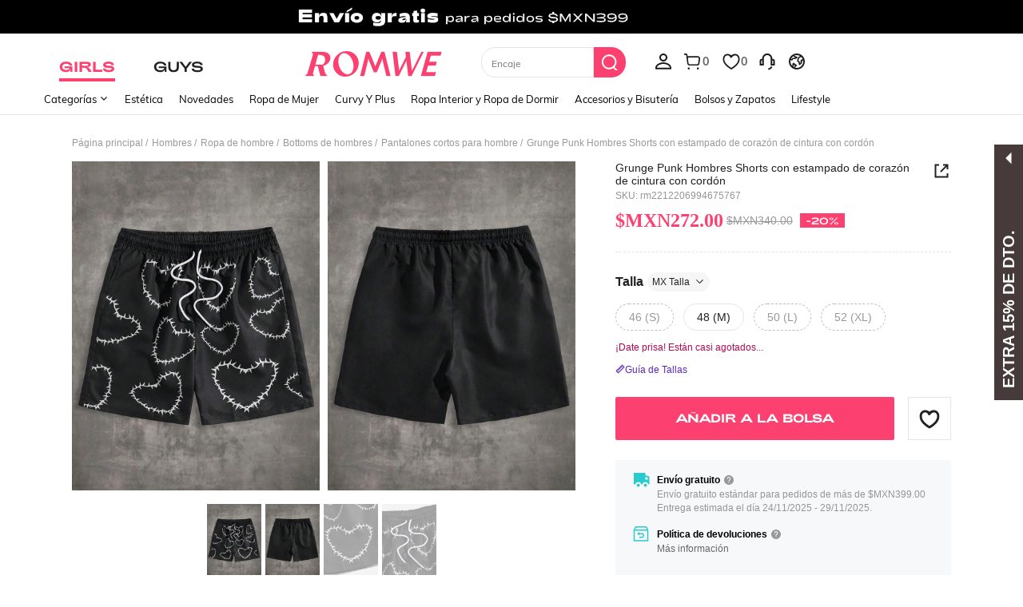

--- FILE ---
content_type: text/html; charset=utf-8
request_url: https://mx.romwe.com/Grunge-Punk-Guys-Heart-Print-Drawstring-Waist-Shorts-p-2885568-cat-855.html?mallCode=1
body_size: 122492
content:
<!DOCTYPE html>
<html lang="en" mir="ltr" brd="rw">
<head>
  <meta charset="utf-8" />

  <script>
    var navtrack = {
      navtrack_to: sessionStorage.getItem('navtrack_to') || '',
      navtrack_point: sessionStorage.getItem('navtrack_point') || 0,
      navtrack_startParse: Date.now(),
      navtrack_serverStart: Number("0"),
      navtrack_serverEnd: Number("0")
    }
    sessionStorage.removeItem('navtrack_point')
    sessionStorage.removeItem('navtrack_to')
    
  </script>
  

  <link rel="dns-prefetch" href="//img.ltwebstatic.com">
  <link rel="dns-prefetch" href="//shein.ltwebstatic.com">
  <link rel="preconnect" href="//img.ltwebstatic.com">
  <link rel="preconnect" href="//shein.ltwebstatic.com">
  
    <link rel="dns-prefetch" href="//romwe.ltwebstatic.com">
    <link rel="preconnect" href="//romwe.ltwebstatic.com">
  
  

  <style type="text/css" id="sui-ssr-css">
    
    
  </style>

  

<script>
  ;(function () {
    function insertScript(urls, isModule) {
      const fragment = document.createDocumentFragment()

      for (let i = 0; i < urls.length; i++) {
        const script = document.createElement('script')
        if (isModule) {
          script.type = 'module'
        }
        script.src = urls[i]
        script.crossOrigin = 'anonymous'
        script.async = false
        fragment.appendChild(script)
      }

      document.body.appendChild(fragment)
    }

    function loadScript(urls) {
      insertScript(urls)
    }

    function scriptDelayLoad(urls) {
      window.requestAnimationFrame(function () {
        loadScript(urls)
      })
    }

    let started = false
    function start() {
      if (started) return
      started = true
      
        insertScript(["//romwe.ltwebstatic.com/she_dist/libs/antiin/antiin.1.9.1.min.js","//romwe.ltwebstatic.com/she_dist/libs/vue3.2.41,ejs.min.js","//romwe.ltwebstatic.com/she_dist/assets/runtime-3dd948b2504aaa7f.js","//romwe.ltwebstatic.com/she_dist/assets/core-vendors-e010588b9a37ea2c.js","//romwe.ltwebstatic.com/she_dist/assets/lib-polyfill-9d3cbbaf7d274aa8.js","//romwe.ltwebstatic.com/she_dist/assets/lib-lodash-93e1fa61074c98d0.js","//romwe.ltwebstatic.com/she_dist/assets/lib-sui-391e9886c1dd3ecf.js","//romwe.ltwebstatic.com/she_dist/assets/35066-715864d8e6d109bf.js","//romwe.ltwebstatic.com/she_dist/assets/99023-b3e4e24f15aaa39b.js","//romwe.ltwebstatic.com/she_dist/assets/4000-2a2b75a189716987.js","//romwe.ltwebstatic.com/she_dist/assets/86025-d9ecc9806f1f4158.js","//romwe.ltwebstatic.com/she_dist/assets/common-5e762bb648357d1b.js","//romwe.ltwebstatic.com/she_dist/assets/fingerprintjs-fef0037ce00ff656.js","//romwe.ltwebstatic.com/she_dist/assets/swiper-0e73e5bda307b392.js","//romwe.ltwebstatic.com/she_dist/assets/82382-7be09cd6cc06c22a.js","//romwe.ltwebstatic.com/she_dist/assets/82919-ab16e932afdaa9a6.js","//romwe.ltwebstatic.com/she_dist/assets/125-cca0b25cd9695fbe.js","//romwe.ltwebstatic.com/she_dist/assets/934-a1c7fa0da7fa0b99.js","//romwe.ltwebstatic.com/she_dist/assets/49632-2bfe0d144173c03f.js","//romwe.ltwebstatic.com/she_dist/assets/69943-2eaee62648aedfcf.js","//romwe.ltwebstatic.com/she_dist/assets/5315-f95ea9d326628a29.js","//romwe.ltwebstatic.com/she_dist/assets/76150-e67e3b503d9eb1c0.js","//romwe.ltwebstatic.com/she_dist/assets/6142-132e022664bec831.js","//romwe.ltwebstatic.com/she_dist/assets/13704-25f09bb7a54594ab.js","//romwe.ltwebstatic.com/she_dist/assets/69369-b622165a040c2abf.js","//romwe.ltwebstatic.com/she_dist/assets/73054-82d3e15d38891375.js","//romwe.ltwebstatic.com/she_dist/assets/61220-1e5038a797ada701.js","//romwe.ltwebstatic.com/she_dist/assets/20041-c6b22a70dee8dcae.js","//romwe.ltwebstatic.com/she_dist/assets/42665-1c63e52653dd51b1.js","//romwe.ltwebstatic.com/she_dist/assets/42381-236e28aca4205a4e.js","//romwe.ltwebstatic.com/she_dist/assets/16101-d55dbf527c5e46ec.js","//romwe.ltwebstatic.com/she_dist/assets/98343-3203680e33b5a174.js","//romwe.ltwebstatic.com/she_dist/assets/59942-580f4aef6b483bd0.js","//romwe.ltwebstatic.com/she_dist/assets/8807-86e8e5b2c89deeb8.js","//romwe.ltwebstatic.com/she_dist/assets/85114-af2c1a9bcf409260.js","//romwe.ltwebstatic.com/she_dist/assets/26391-1c36e5143ef2fb84.js","//romwe.ltwebstatic.com/she_dist/assets/24005-cc0a6329d73cc6fa.js","//romwe.ltwebstatic.com/she_dist/assets/503-e098681e487344b7.js","//romwe.ltwebstatic.com/she_dist/assets/76750-2013a108af5b16b4.js","//romwe.ltwebstatic.com/she_dist/assets/23423-2a59f44dbac8bc1a.js","//romwe.ltwebstatic.com/she_dist/assets/goods_detail_v3-cd0f9c59c4e2cac7.js","//romwe.ltwebstatic.com/she_dist/assets/62730-e69345bd592961ff.js","//romwe.ltwebstatic.com/she_dist/assets/86504-79f8d8895bc0c11b.js","//romwe.ltwebstatic.com/she_dist/assets/footer-69516d54eceef58d.js"])
      
    }

    document.addEventListener('DOMContentLoaded', start)
    setTimeout(function () {
      if (window.hasOwnProperty('gbRawData')) {
        start()
      } else {
        document.addEventListener('SRenderInitialPropsLoaded', start)
      }
    }, 3000)
  })()
</script>


  
  
    <title>¡Lo nuevo en Grunge Punk Hombres Shorts con estampado de corazón de cintura con cordón!| ROMWE México</title>
  

  
    <meta name='description' content='Descubre Grunge Punk Hombres Shorts con estampado de corazón de cintura con cordón que no sabías que necesitabas. En ROMWE.'>
  
  
  
    <meta name='keywords' content='ROMWE'>
  

  

  

  <meta http-equiv="Cache-Control" content="no-cache,no-store,must-revalidate" />
  <meta http-equiv="Pragma" content="no-cache" />
  <meta http-equiv="Expires" content="0" />
  <meta name="site-info" data-lang="mx" data-lang-path="" data-app-language="es" data-siteUID="rwmx"/>
  <meta name="google" content="notranslate" />
  <meta name="viewport" id="viewport" content="width=device-width, initial-scale=1, maximum-scale=1, maximum-scale=1, user-scalable=no">

  
  <link rel="apple-touch-icon" sizes="72x72" href="//romwe.ltwebstatic.com/she_dist/rw_images/touch-icon-ipad-72-3349dd3505.png" />
  <link rel="apple-touch-icon" sizes="120x120" href="//romwe.ltwebstatic.com/she_dist/rw_images/touch-icon-ipad-120-7286973105.png" />
  
  <link rel="apple-touch-icon" sizes="144x144" href="//romwe.ltwebstatic.com/she_dist/rw_images/touch-icon-ipad-144-4d98ce6555.png" />

  
  

<style>
  /* muli-regular - latin */
  @font-face {
    font-family: 'Muli';
    font-style: normal;
    font-weight: 400;
    font-display: swap;
    src: url('//romwe.ltwebstatic.com/she_dist/font/muli-v13-latin-regular.eot');
    /* IE9 Compat Modes */
    src: local('Muli Regular'), local('Muli-Regular'),
      url('//romwe.ltwebstatic.com/she_dist/font/muli-v13-latin-regular.eot?#iefix') format('embedded-opentype'),
      /* IE6-IE8 */
      url('//romwe.ltwebstatic.com/she_dist/font/muli-v13-latin-regular.woff2') format('woff2'),
      /* Super Modern Browsers */
      url('//romwe.ltwebstatic.com/she_dist/font/muli-v13-latin-regular.woff') format('woff'),
      /* Modern Browsers */
      url('//romwe.ltwebstatic.com/she_dist/font/muli-v13-latin-regular.ttf') format('truetype'),
      /* Safari, Android, iOS */
      url('//romwe.ltwebstatic.com/she_dist/font/muli-v13-latin-regular.svg#Muli') format('svg');
    /* Legacy iOS */
  }

  /* muli-600 - latin */
  @font-face {
    font-family: 'Muli';
    font-style: normal;
    font-weight: 600;
    font-display: swap;
    src: url('//romwe.ltwebstatic.com/she_dist/font/muli-v13-latin-600.eot');
    /* IE9 Compat Modes */
    src: local('Muli SemiBold'), local('Muli-SemiBold'),
      url('//romwe.ltwebstatic.com/she_dist/font/muli-v13-latin-600.eot?#iefix') format('embedded-opentype'),
      /* IE6-IE8 */
      url('//romwe.ltwebstatic.com/she_dist/font/muli-v13-latin-600.woff2') format('woff2'),
      /* Super Modern Browsers */
      url('//romwe.ltwebstatic.com/she_dist/font/muli-v13-latin-600.woff') format('woff'),
      /* Modern Browsers */
      url('//romwe.ltwebstatic.com/she_dist/font/muli-v13-latin-600.ttf') format('truetype'),
      /* Safari, Android, iOS */
      url('//romwe.ltwebstatic.com/she_dist/font/muli-v13-latin-600.svg#Muli') format('svg');
    /* Legacy iOS */
  }

  /* muli-700 - latin */
  @font-face {
    font-family: 'Muli';
    font-style: normal;
    font-weight: 700;
    font-display: swap;
    src: url('//romwe.ltwebstatic.com/she_dist/font/muli-v16-latin-700.eot');
    /* IE9 Compat Modes */
    src: local('Muli Bold'), local('Muli-Bold'),
      url('//romwe.ltwebstatic.com/she_dist/font/muli-v16-latin-700.eot?#iefix') format('embedded-opentype'),
      /* IE6-IE8 */
      url('//romwe.ltwebstatic.com/she_dist/font/muli-v16-latin-700.woff2') format('woff2'),
      /* Super Modern Browsers */
      url('//romwe.ltwebstatic.com/she_dist/font/muli-v16-latin-700.woff') format('woff'),
      /* Modern Browsers */
      url('//romwe.ltwebstatic.com/she_dist/font/muli-v16-latin-700.ttf') format('truetype'),
      /* Safari, Android, iOS */
      url('//romwe.ltwebstatic.com/she_dist/font/muli-v16-latin-700.svg#Muli') format('svg');
    /* Legacy iOS */
  }
</style>




<style>
  @font-face {
    font-family: 'Adieu';
    font-style: normal;
    font-weight: 400;
    font-display: swap;
    src: url('//romwe.ltwebstatic.com/she_dist/font/Adieu-Regular.woff2') format('woff2'),
      /* Super Modern Browsers */
      url('//romwe.ltwebstatic.com/she_dist/font/Adieu-Regular.woff') format('woff'),
      /* Modern Browsers */
      url('//romwe.ltwebstatic.com/she_dist/font/Adieu-Regular.ttf') format('truetype');
    /* Safari, Android, iOS */
  }

  @font-face {
    font-family: 'Adieu';
    font-style: normal;
    font-weight: 700;
    font-display: swap;
    src: url('//romwe.ltwebstatic.com/she_dist/font/Adieu-Bold.woff2') format('woff2'),
      /* Super Modern Browsers */
      url('//romwe.ltwebstatic.com/she_dist/font/Adieu-Bold.woff') format('woff'),
      /* Modern Browsers */
      url('//romwe.ltwebstatic.com/she_dist/font/Adieu-Bold.ttf') format('truetype');
    /* Safari, Android, iOS */
  }
</style>

  
  
  <link rel="stylesheet" type="text/css" href="//romwe.ltwebstatic.com/she_dist/rw_css/RW_shein-purge-main-3b2b178007.css">



  <!-- oest sdk -->
<!-- <script src="https://cjs.ltwebstatic.com/unpkg/@shein-aidc/basis-oest@1.0.0/dist/oest.iife.min.js"></script> -->
<script>
function ownKeys(l,a){var f=Object.keys(l);if(Object.getOwnPropertySymbols){var u=Object.getOwnPropertySymbols(l);a&&(u=u.filter(function(v){return Object.getOwnPropertyDescriptor(l,v).enumerable})),f.push.apply(f,u)}return f}function _objectSpread(l){for(var a=1;a<arguments.length;a++){var f=arguments[a]!=null?arguments[a]:{};a%2?ownKeys(Object(f),!0).forEach(function(u){_defineProperty(l,u,f[u])}):Object.getOwnPropertyDescriptors?Object.defineProperties(l,Object.getOwnPropertyDescriptors(f)):ownKeys(Object(f)).forEach(function(u){Object.defineProperty(l,u,Object.getOwnPropertyDescriptor(f,u))})}return l}function _classCallCheck(l,a){if(!(l instanceof a))throw new TypeError("Cannot call a class as a function")}function _defineProperties(l,a){for(var f=0;f<a.length;f++){var u=a[f];u.enumerable=u.enumerable||!1,u.configurable=!0,"value"in u&&(u.writable=!0),Object.defineProperty(l,_toPropertyKey(u.key),u)}}function _createClass(l,a,f){return a&&_defineProperties(l.prototype,a),f&&_defineProperties(l,f),Object.defineProperty(l,"prototype",{writable:!1}),l}function _defineProperty(l,a,f){return(a=_toPropertyKey(a))in l?Object.defineProperty(l,a,{value:f,enumerable:!0,configurable:!0,writable:!0}):l[a]=f,l}function _toPropertyKey(l){var a=_toPrimitive(l,"string");return _typeof(a)=="symbol"?a:a+""}function _toPrimitive(l,a){if(_typeof(l)!="object"||!l)return l;var f=l[Symbol.toPrimitive];if(f!==void 0){var u=f.call(l,a||"default");if(_typeof(u)!="object")return u;throw new TypeError("@@toPrimitive must return a primitive value.")}return(a==="string"?String:Number)(l)}function _typeof(l){return _typeof=typeof Symbol=="function"&&typeof Symbol.iterator=="symbol"?function(a){return typeof a}:function(a){return a&&typeof Symbol=="function"&&a.constructor===Symbol&&a!==Symbol.prototype?"symbol":typeof a},_typeof(l)}var GLOBAL_SN_OEST=function(){"use strict";var l=function(){var t={Math:{},DS:{},Type:{}};return t.Type.TypeUtil=function(){throw new Error("$System.Type.TypeUtil is a static class.")},t.Type.TypeUtil.isString=function(e){return typeof e=="string"||_typeof(e)=="object"&&e instanceof String},t.Type.TypeUtil.isDate=function(e){return _typeof(e)=="object"&&e instanceof Date},t.Type.TypeUtil.isRegExp=function(e){return _typeof(e)=="object"&&e instanceof RegExp},t.Type.TypeUtil.isArray=function(e){return _typeof(e)=="object"&&e instanceof Array},t.Type.TypeUtil.isNumber=function(e){return!isNaN(e)},t.Type.TypeUtil.isBoolean=function(e){return typeof e=="boolean"||_typeof(e)=="object"&&e instanceof Boolean},t.Type.TypeUtil.isFunction=function(e){return typeof e=="function"||_typeof(e)=="object"&&e instanceof Function},t.Type.TypeUtil.isInteger=function(e){return t.Type.TypeUtil.isNumber(e)&&Math.round(e)==e},t.Type.TypeUtil.isFloat=function(e){return t.Type.TypeUtil.isString(e)?!1:t.Type.TypeUtil.isNumber(e)&&Math.round(e)!=e},t.Type.TypeUtil.isError=function(e){return _typeof(e)=="object"&&e instanceof Error},t.DS.HashTable=function(){this.o={};for(key in this.o)delete this.o[key];this.size=0},t.DS.HashTable.prototype.getSize=function(){return this.size},t.DS.HashTable.prototype.set=t.DS.HashTable.prototype.add=function(e,n){e in this.o||this.size++,this.o[e]={v:n}},t.DS.HashTable.prototype.get=function(e){return e in this.o?this.o[e].v:null},t.DS.HashTable.prototype.hasThisKey=function(e){return e in this.o},t.DS.HashTable.prototype.getKeyListByValue=function(e){var n=[];for(key in this.o)this.o[key].v==e&&n.push(key);return n},t.DS.HashTable.prototype.remove=function(e){e in this.o&&(this.size--,delete this.o[e].v,delete this.o[e])},t.DS.HashTable.prototype.removeAll=function(){for(key in this.o)delete this.o[key].v,delete this.o[key];this.size=0},t.DS.HashTable.prototype.getO=function(){return this.o},t.DS.HashTable.prototype.join=function(e,n){var i=[];for(key in this.o)i.push(key+e+this.get(key));return i.join(n)},t.DS.HashTable.dispose=function(e){e.dispose(),e=null},t.DS.HashTable.prototype.dispose=function(){this.removeAll()},t.Math.IntUtil=function(){throw new Error("$System.Math.IntUtil is a static class.")},t.Math.IntUtil.dec2Bin=function(e){return e.toString(2)},t.Math.IntUtil.hexNumArray=["0","1","2","3","4","5","6","7","8","9","A","B","C","D","E","F"],t.Math.IntUtil.dec2Hex=function(e){return e.toString(16).toUpperCase()},t.Math.IntUtil.numHexArray={0:"0",1:"1",2:"2",3:"3",4:"4",5:"5",6:"6",7:"7",8:"8",9:"9",A:"10",B:"11",C:"12",D:"13",E:"14",F:"15"},t.Math.IntUtil.hex2Dec=function(e){return parseInt(e,16)},t.Math.IntUtil.bin2Dec=function(e){return parseInt(e,2)},t.Math.IntUtil.binHexArray={"0000":"0","0001":"1","0010":"2","0011":"3","0100":"4","0101":"5","0110":"6","0111":"7",1e3:"8",1001:"9",1010:"A",1011:"B",1100:"C",1101:"D",1110:"E",1111:"F"},t.Math.IntUtil.bin2Hex=function(e){for(var n=0;e.charAt(n)=="0";)n++;n>0&&(e=e.substring(n,e.length));var i,r=[],o=t.Math.IntUtil.binHexArray,h=e.length;for(i=h;i>3;i=i-4)r.push(o[e.substring(i-4,i)]);return r.push(o[t.Math.IntUtil.fillZero(e.substring(i-4,i),4)]),r.reverse().join("")},t.Math.IntUtil.hexBinArray={0:"0000",1:"0001",2:"0010",3:"0011",4:"0100",5:"0101",6:"0110",7:"0111",8:"1000",9:"1001",A:"1010",B:"1011",C:"1100",D:"1101",E:"1110",F:"1111"},t.Math.IntUtil.hex2Bin=function(e){for(var n=0;e.charAt(n)=="0";)n++;n>0&&(e=e.substring(n,e.length));for(var i=e.split(""),r=i.length,o=[],h=t.Math.IntUtil.hexBinArray,p=0;p<r;p++)o.push(h[i[p]]);return o.join("")},t.Math.IntUtil.fillZero=function(e,n,i){if(e==""&&!i)return"";for(var r=n-e.length,o="",h=0;h<r;h++)o="0"+o;return o+e},t.Math.IntUtil.__GUIDPool=new t.DS.HashTable,t.Math.IntUtil.__GUIDCheckAndAdd=function(e){return t.Math.IntUtil.__GUIDPool.hasThisKey(e)?!1:(t.Math.IntUtil.__GUIDPool.set(e,!0),!0)},t.Math.IntUtil.genGUIDV4=function(){var e=t.Math.IntUtil.dec2Hex(Math.floor(Math.random()*(t.Math.IntUtil.hex2Dec("FFFFFFFF")+1))),n=t.Math.IntUtil.dec2Hex(Math.floor(Math.random()*65536)),i=t.Math.IntUtil.fillZero(t.Math.IntUtil.dec2Bin(Math.floor(Math.random()*65536)),16),r=t.Math.IntUtil.bin2Hex(i.substr(0,12)+"0100"),o=t.Math.IntUtil.fillZero(t.Math.IntUtil.dec2Bin(Math.floor(Math.random()*256))),h=t.Math.IntUtil.bin2Hex(o.substr(0,5)+"01"+o.substr(7,1)),p=t.Math.IntUtil.dec2Hex(Math.floor(Math.random()*256)),y=t.Math.IntUtil.dec2Hex(Math.floor(Math.random()*(t.Math.IntUtil.hex2Dec("FFFFFFFFFFFF")+1)));e=t.Math.IntUtil.fillZero(e,8),n=t.Math.IntUtil.fillZero(n,4),r=t.Math.IntUtil.fillZero(r,4),h=t.Math.IntUtil.fillZero(h,2),p=t.Math.IntUtil.fillZero(p,2),y=t.Math.IntUtil.fillZero(y,12);var d=e+"_"+n+"_"+r+"_"+h+p+"_"+y;return t.Math.IntUtil.__GUIDCheckAndAdd(d)?d:t.Math.IntUtil.genGUIDV4()},t.Math.IntUtil.fillRnd=function(e,n,i){if(e==""&&!i)return"";c=n-e.length;var r="";return c>0&&(r=t.Math.IntUtil.dec2Hex(Math.floor(Math.random()*(t.Math.IntUtil.hex2Dec("FFFFFFFFFFFF")+1))),r=r.substring(0,c)),r+e},t.Math.IntUtil.genGUID=function(){var e=t.Math.IntUtil.dec2Hex(Math.floor(Math.random()*(t.Math.IntUtil.hex2Dec("FFFFFFFF")+1))),n=t.Math.IntUtil.dec2Hex(Math.floor(Math.random()*65536)),i=t.Math.IntUtil.fillZero(t.Math.IntUtil.dec2Bin(Math.floor(Math.random()*65536)),16),r=t.Math.IntUtil.bin2Hex(i.substr(0,12)+"0100"),o=t.Math.IntUtil.fillZero(t.Math.IntUtil.dec2Bin(Math.floor(Math.random()*256))),h=t.Math.IntUtil.bin2Hex(o.substr(0,5)+"01"+o.substr(7,1)),p=t.Math.IntUtil.dec2Hex(Math.floor(Math.random()*256)),y=t.Math.IntUtil.dec2Hex(Math.floor(Math.random()*1e12));e=t.Math.IntUtil.fillZero(e,8),n=t.Math.IntUtil.fillZero(n,4),r=t.Math.IntUtil.fillZero(r,4),h=t.Math.IntUtil.fillZero(h,2),p=t.Math.IntUtil.fillZero(p,2),y=t.Math.IntUtil.fillRnd(y,12);var d=y+"_"+n+"_"+r+"_"+h+p+"_"+e;return t.Math.IntUtil.__GUIDCheckAndAdd(d)?d:t.Math.IntUtil.genGUID()},t.Math.IntUtil.genGUIDV4()};function a(s){var t=/^[A-Za-z0-9+/]+={0,2}$/;if(!t.test(s))return!1;try{var e=g(s),n=/^(.*)\|\d{10,13}\|(.*)$/;return n.test(e)}catch{return!1}}function f(s){var t=/^[0-9a-fA-F]{8}_[0-9a-fA-F]{4}_[0-9a-fA-F]{4}_[0-9a-fA-F]{4}_[0-9a-fA-F]{12}$/i;return t.test(s)}function u(s){try{if(a(s)||!f(s))return s;var t=Date.now(),e="|".concat(t,"|"),n=s.split(""),i=Math.floor(Math.random()*(s.length+1));n.splice(i,0,e);var r=n.join(""),o=S(r);return o}catch{return s}}function v(s){try{if(!a(s))return s;var t=g(s);if(t.includes("|")){var e=new RegExp("\\|\\d+\\|"),n=t.replace(e,"");return n}return t}catch{return s}}var g=function(t){return typeof window!="undefined"&&typeof window.atob=="function"?window.atob(t):typeof global!="undefined"?Buffer.from(t,"base64").toString("binary"):t},S=function(t){return typeof window!="undefined"&&typeof window.btoa=="function"?window.btoa(t):typeof global!="undefined"?Buffer.from(t,"binary").toString("base64"):t},m="Y29va2llSWQ=",_=function(){return g(m)},b=g("X19zbkkxOE5DQw=="),I=g("X19zbk9lc3Q="),T=400*24*60*60*1e3,D=_(),U="GLOBAL_SN_OEST",F=function(){var t=arguments.length>0&&arguments[0]!==void 0?arguments[0]:"SnOest";return{info:function(n,i,r){return console.info("[INFO]","".concat(t,".").concat(n,": ").concat(i,", ").concat(r))},error:function(n,i,r){return console.error("[ERROR]","".concat(t,".").concat(n,": ").concat(i,", ").concat(r))}}},M=F(),O=function(){function s(){if(_classCallCheck(this,s),_defineProperty(this,"_options",{ssrOest:"",baseUrl:"",needBff:!1,useCC:!0,i18nKey:"",shouldSetCC:!0}),_defineProperty(this,"value",""),typeof window!="undefined"&&window[U])return window[U];typeof window!="undefined"&&(window[U]=this)}return _createClass(s,[{key:"generateUuid",value:function(){var e="";try{e=l(),e=e.replace(/-/g,"_").toUpperCase()}catch(n){M.error("generateUuid","Error generating UUID",n)}return e}},{key:"getCookie",value:function(e){var n="; "+document.cookie,i=n.split("; "+e+"=");if(i.length>=2)return decodeURIComponent(i.pop().split(";").shift())}},{key:"updateLocalStorage",value:function(e){var n,i=this._options,r=i.i18nKey,o=i.shouldSetCC;o&&(n=window.localStorage)!==null&&n!==void 0&&n.setItem&&window.localStorage.setItem(b,JSON.stringify({value:e,expires:Date.now()+T,i18nKey:r}))}},{key:"getSSROest",value:function(){return this._options.ssrOest||""}},{key:"init",value:function(){var e=arguments.length>0&&arguments[0]!==void 0?arguments[0]:{baseUrl:""};try{this._options=_objectSpread(_objectSpread({},this._options),e);var n=this.getSSROest(),i=this.getCookie(D)||"",r=i,o={value:"",expires:0};if(this._options.useCC){var h,p;(h=window.localStorage)!==null&&h!==void 0&&h.getItem(b)?o=JSON.parse(window.localStorage.getItem(b)||""):(p=window.localStorage)!==null&&p!==void 0&&p.getItem(I)&&(o=JSON.parse(window.localStorage.getItem(I)||""))}if(o.value&&o.expires>Date.now()){var y;r=o.value,i&&v(o.value)!=i?(r=i,r=u(r),this.updateLocalStorage(r)):n&&v(o.value)!=v(n)&&(r=n,this.updateLocalStorage(r)),(y=window.localStorage)!==null&&y!==void 0&&y.getItem(b)||this.updateLocalStorage(r),r=u(r),this.setValue(r)}else n&&(r=n,i&&v(n)!=i&&(r=i)),r=r||this.generateUuid(),r=u(r),this.updateLocalStorage(r),this.setValue(r);this._options.needBff&&this.updateOest()}catch(d){M.error("init","init error",d)}}},{key:"setValue",value:function(e){this.value=e}},{key:"getValue",value:function(){return v(this.value)}},{key:"getEnptValue",value:function(){return u(this.value)}},{key:"updateOest",value:function(){var e=this._options.baseUrl,n=e===void 0?"":e,i={};i["x-oest"]=this.getEnptValue();var r="".concat(n,"/bff-api/user-api/init_info/update_oneshot");fetch(r,{method:"POST",headers:i}).then(function(o){return o.json()}).catch(function(o){M.error("updateOest","fetch init_info error",o)})}},{key:"getSiteInfo",value:function(){var e=this,n=this._options.baseUrl,i=n===void 0?"":n,r="".concat(i,"/api/others/getSiteInfo");return fetch(r,{method:"GET"}).then(function(o){return o.json()}).then(function(o){o.ccKey?e.setValue(o.ccKey):e.updateOest()}).catch(function(o){M.error("getSiteInfo","Error getSiteInfo error",o),e.updateOest()})}}])}(),w=function(){if(typeof window!="undefined")return window[U]||(window[U]=new O),window[U]},x=w();return x}();

</script>
<script>
  
  //oest sdk初始化
  window.GLOBAL_SN_OEST.init({
    ssrOest: "RDIyNkRENjlfNkE5N19ENDA0XzNERERfMjg1M0JCRjREQ3wxNzYyNDgyMTM2MTgwfDEw",
    shouldSetCC: true,
    useCC:true,
    i18nKey: "Tallas grandes",
    
  });
</script>
  <!-- preloads imgs -->
  


  <!-- seo -->

<link rel="alternate" hreflang="en-us" href="https://us.romwe.com/Grunge-Punk-Guys-Heart-Print-Drawstring-Waist-Shorts-p-2885568.html" />
<link rel="alternate" hreflang="de" href="https://de.romwe.com/Grunge-Punk-Guys-Heart-Print-Drawstring-Waist-Shorts-p-2885568.html" />
<link rel="alternate" hreflang="es-es" href="https://es.romwe.com/Grunge-Punk-Guys-Heart-Print-Drawstring-Waist-Shorts-p-2885568.html" />
<link rel="alternate" hreflang="fr" href="https://fr.romwe.com/Grunge-Punk-Guys-Heart-Print-Drawstring-Waist-Shorts-p-2885568.html" />
<link rel="alternate" hreflang="en-au" href="https://au.romwe.com/Grunge-Punk-Guys-Heart-Print-Drawstring-Waist-Shorts-p-2885568.html" />
<link rel="alternate" hreflang="ar" href="https://ar.romwe.com/Grunge-Punk-Guys-Heart-Print-Drawstring-Waist-Shorts-p-2885568.html" />
<link rel="alternate" hreflang="it" href="https://it.romwe.com/Grunge-Punk-Guys-Heart-Print-Drawstring-Waist-Shorts-p-2885568.html" />
<link rel="alternate" hreflang="en-ca" href="https://ca.romwe.com/Grunge-Punk-Guys-Heart-Print-Drawstring-Waist-Shorts-p-2885568.html" />
<link rel="alternate" hreflang="x-default" href="https://www.romwe.com/Grunge-Punk-Guys-Heart-Print-Drawstring-Waist-Shorts-p-2885568.html" />





<style>
    
      
          html{font-family:sans-serif;line-height:1.15;-ms-text-size-adjust:100%;-webkit-text-size-adjust:100%}body{margin:0}header,nav,section{display:block}h1{font-size:2em;margin:.67em 0}a{background-color:transparent;-webkit-text-decoration-skip:objects}strong{font-weight:inherit}strong{font-weight:bolder}code{font-family:monospace,sans-serif;font-size:1em}img{border-style:none}svg:not(:root){overflow:hidden}button,input{font-family:sans-serif;font-size:100%;line-height:1.15;margin:0}button,input{overflow:visible}button{text-transform:none}button{-webkit-appearance:button}button::-moz-focus-inner{border-style:none;padding:0}button:-moz-focusring{outline:1px dotted ButtonText}[type=checkbox]{box-sizing:border-box;padding:0}[type=search]{-webkit-appearance:textfield;outline-offset:-2px}[type=search]::-webkit-search-cancel-button,[type=search]::-webkit-search-decoration{-webkit-appearance:none}::-webkit-file-upload-button{-webkit-appearance:button;font:inherit}body,button,code,div,form,h1,h2,h3,h4,h5,header,input,li,nav,p,section,td,ul{margin:0;padding:0}*{box-sizing:border-box}:after,:before{box-sizing:border-box}html{font-size:12px;height:100%}body{font-family:Arial,Helvetica,sans-serif!important;font-size:12px;color:#222;background-color:#fff;height:100%}img[src=""]{visibility:hidden}a{color:#666;text-decoration:none}h1,h2,h3,h4,h5{text-transform:uppercase;font-weight:700;color:#222}h1{font-size:36px}h2{font-size:30px}h3{font-size:24px}h4{font-size:18px}h5{font-size:14px}em{font-style:normal}button,input{font-family:inherit;font-size:inherit;line-height:inherit}img{vertical-align:middle}table{border-collapse:collapse;border-spacing:0}img{border:0}li{list-style:none}input::-ms-clear,input::-ms-reveal{display:none}input[type=search]{box-sizing:content-box;-webkit-appearance:none;-moz-appearance:none;appearance:none}input[type=search]::-webkit-search-cancel-button,input[type=search]::-webkit-search-decoration,input[type=search]::-webkit-search-results-button{-webkit-appearance:none;appearance:none}input::-webkit-contacts-auto-fill-button{-webkit-mask-image:-webkit-image-set(url());-webkit-mask-size:0 0}[tabindex="0"]{outline:0}.svgicon{display:inline-block;width:12px;height:12px;vertical-align:middle;background-repeat:no-repeat}[v-cloak]{display:none!important}.she-v-cloak-none[v-cloak]{display:none!important}.iconfont{font-family:iconfont!important;font-size:12px;font-style:normal;-webkit-font-smoothing:antialiased;-moz-osx-font-smoothing:grayscale}.suiiconfont[class*="_14px"]{font-size:14px}.suiiconfont[class*="_16px"]{font-size:16px}.suiiconfont[class*="_18px"]{font-size:18px}.suiiconfont-critical[class*="_24px"],.suiiconfont[class*="_24px"]{font-size:24px}.suiiconfont[class*="_32px"]{font-size:32px}.suiiconfont[class*="_96px"]{font-size:96px}.she-clearfix:after,.she-clearfix:before{content:" ";display:table}.she-clearfix:after{clear:both}.she-text-center{text-align:center}.she-text-right{text-align:right}.she-none{display:none}.she-block{display:block}.she-hide{display:none!important}.container-header-fluid2{margin-right:auto;margin-left:auto;padding-left:0;padding-right:0}.container-header-fluid2:after,.container-header-fluid2:before{content:" ";display:table}.container-header-fluid2:after{clear:both}.row{margin-left:-10px;margin-right:-10px}.row:after,.row:before{content:" ";display:table}.row:after{clear:both}.col-xs-2,.col-xs-5{position:relative;min-height:1px;padding-left:10px;padding-right:10px}.col-xs-2,.col-xs-5{float:left!important}.col-xs-5{width:41.66666667%}.col-xs-2{width:16.66666667%}.swiper-container{margin-left:auto;margin-right:auto;position:relative;overflow:hidden;z-index:1}.swiper-wrapper{position:relative;width:100%;height:100%;z-index:1;display:flex;box-sizing:content-box}.swiper-wrapper{transform:translate3d(0,0,0)}.swiper-slide{-webkit-flex-shrink:0;-ms-flex:0 0 auto;flex-shrink:0;width:100%;height:100%;position:relative}.swiper-button-next,.swiper-button-prev{position:absolute;top:50%;height:44px;margin-top:-22px;z-index:12}.swiper-button-prev{left:10px;right:auto}.swiper-button-next{right:10px;left:auto}.common-swiperv2__next,.common-swiperv2__prev{width:36px;height:36px;line-height:36px;text-align:center;background:rgba(255,255,255,.94);border-radius:50%;z-index:12;box-shadow:0 2px 5px rgba(0,0,0,.08)}.common-swiperv2__next i,.common-swiperv2__prev i{font-size:16px}.common-swiperv2__next .svgicon,.common-swiperv2__prev .svgicon{width:16px;height:18px}.common-swiperv2__prev{position:absolute;left:10px;right:auto;top:50%;margin-top:-18px}.common-swiperv2__next{position:absolute;right:10px;left:auto;top:50%;margin-top:-18px}.she-btn-black,.she-btn-purple-no-hover,.she-btn-white{display:inline-block;margin-bottom:0;font-weight:400;text-align:center;vertical-align:middle;touch-action:manipulation;background-image:none;background:#fc4070;border:1px solid transparent;border-radius:0;color:#fff;white-space:nowrap;text-decoration:none;text-transform:uppercase;outline:0;border-radius:2px;min-width:144px;height:36px;line-height:34px;padding:0 16px;font-size:15px}.she-btn-black.disabled{background:rgba(252,64,112,.6);color:rgba(255,255,255,.8)}.she-btn-white{background:#fff;border-color:#fc4070;color:#fc4070}.she-btn-purple-no-hover{background:#f3f3f3;border-color:#f3f3f3;color:#aa6e80;letter-spacing:3px}.c-input{width:100%;position:relative}.c-input input{width:100%;height:36px;padding:0 12px;outline:0;border:1px solid #ccc}.c-input input:-webkit-autofill{box-shadow:0 0 0 30px #fff inset}.c-input input::-webkit-input-placeholder{color:#ccc}.c-input input::-moz-placeholder{color:#ccc}.c-input input.input-error{border-color:#d53333}.c-input .input-error-txt{margin-top:6px;color:#d53333}.header-search{position:relative;width:250px;height:38px;margin-top:8px;padding-right:40px;white-space:nowrap}.c-header2 .header-search .search-btn{position:absolute;height:100%;min-width:40px;width:40px;padding:0;right:0;top:0;line-height:36px;text-align:center;vertical-align:middle;border-radius:0 18px 18px 0}.c-header2 .header-search .search-btn .sui_icon_nav_search_24px{display:block;color:#fff;font-weight:400;font-size:24px;text-align:center}.c-header2 .header-search .header-search-input{box-sizing:border-box;border:1px solid #e5e5e5;width:100%;height:100%;padding-left:12px;padding-right:26px;font-size:12px;outline:0;border-radius:18px 0 0 18px}.c-header2 .header-search .header-search-input ::-webkit-input-placeholder{color:#bbb}.c-header2 .header-search .header-search-input ::-moz-placeholder{color:#bbb}@media (max-width:1279px){.c-header2:not(.header-optimize) .header-search{width:200px;height:30px;padding-right:30px}.c-header2:not(.header-optimize) .header-search .header-search-input{padding-right:36px}.c-header2:not(.header-optimize) .header-search .search-btn{line-height:30px;min-width:30px;width:30px}}.c-header2{font-family:Muli,Arial,Helvetica,sans-serif!important;background-color:#fff}.c-header2 .init-font-family,.c-header2 code{font-family:Muli,Arial,Helvetica,sans-serif!important}.c-header2 .header-height,.c-header2 .header-nav{height:124px}.c-header2 .header-nav{position:fixed;left:0;width:100vw;z-index:500;background-color:#fff}.c-header2 .header-wrap{width:100%;height:70px;border-bottom:none;z-index:600;position:relative}.c-header2 .header-wrap .header-logo{padding:0 20px;height:70px;line-height:70px;background-color:#fff;z-index:1}.c-header2 .header-wrap .header-logo:focus{outline:0}.c-header2 .header-wrap .header-logo>a{font-size:30px;text-decoration:none;color:#222}.c-header2 .header-wrap .header-logo>a.header-logo__link-wrap{font-size:0}.c-header2 .header-wrap .header-logo>a:hover{text-decoration:none}.c-header2 .header-wrap .header-logo>a>img{width:auto;max-width:210px;height:54px;padding:0;max-width:160px;height:50px}.c-header2 .header-wrap .header-logo>a>img.header-logo__rw-logo{max-width:180px;height:36px}.c-header2 .header-left-inner{display:flex;font-family:Adieu,Muli,Arial,Helvetica,sans-serif!important}.c-header2 .header-left{position:relative;display:block;padding-right:42px;text-align:left}.c-header2 .header-left .icon-announce-left-big,.c-header2 .header-left .icon-announce-right-big{position:absolute;height:100%;line-height:70px;top:0;width:42px;background-color:#fff;text-align:center}.c-header2 .header-left .icon-announce-left-big{left:10px}.c-header2 .header-left .icon-announce-right-big{right:0}.c-header2 .header-left .first-cate-ctn{display:flex;flex:1;text-align:center}.c-header2 .header-left .first-cate-ctn .first-cate{height:70px;line-height:70px;vertical-align:middle;font-size:18px;text-decoration:none;white-space:nowrap;padding:0 24px;color:#222}.c-header2 .header-left .first-cate-ctn .first-cate.one-first-cate{visibility:hidden}.c-header2 .header-left .first-cate-ctn .first-cate.cate-active{font-weight:700;font-weight:700;background-color:#fff;color:#fc4070}.c-header2 .header-left .first-cate-ctn .first-cate.cate-active .c-header2__cate:after{content:'';position:absolute;bottom:16px;left:0;right:0;height:4px;background-color:#fc4070}.c-header2 .header-right{display:inline-block;box-sizing:border-box;position:relative;height:70px;padding-right:30px;font-size:12px;white-space:nowrap;background-color:#fff}.c-header2 .header-right *{text-align:left}.c-header2 .header-right>div,.c-header2 .header-right>ul{white-space:normal}.c-header2 .header-right a{text-decoration:none}.c-header2 .header-right .cart-num{font-size:14px;font-weight:700;vertical-align:middle}.c-header2 .header-right .free-ship{display:inline-block;width:40%;max-height:70px;margin-right:5px;vertical-align:middle;white-space:normal}.c-header2 .header-right .free-ship>li{height:48px;display:table-cell;vertical-align:middle}.c-header2 .header-right .free-ship>li:not(:first-child){display:none}.c-header2 .header-right .free-ship>li.she-block{display:table-cell}.c-header2 .header-right .free-ship>li.she-none{display:none}.c-header2 .header-right .free-ship>li strong{color:#f99}.c-header2 .header-right .header-right-dropdown-ctn{position:relative;display:inline-block;height:70px;vertical-align:middle}.c-header2 .header-right .header-right-dropdown-ctn.header-right-no-relative{position:static}.c-header2 .header-right .header-right-dropdown-ctn .customer__content{display:flex;align-items:center;justify-content:center;padding:0 5px;height:100%}.c-header2 .header-right .header-right-dropdown-ctn>a{display:flex;align-items:center;padding:0 5px;line-height:70px}.c-header2 .header-right .header-right-dropdown-ctn>a [class*=iconfont]{position:relative;font-size:24px;vertical-align:middle}.c-header2 .header-right .header-right-dropdown-ctn>a.header-right-global{position:relative}.c-header2 .header-right .header-right-dropdown-ctn>a.header-right-global .icon-panel{display:inline-block;width:100%;height:100%}.c-header2 .header-right .header-right-dropdown-ctn>a.header-right-global .icon-panel [class*=iconfont]{color:#666}.c-header2 .header-right .header-right-dropdown-ctn>a .account-nopenum{position:absolute;top:19px;right:4px;width:6px;height:6px;border-radius:50%;background-color:#fc4070}.c-header2 .header-right .header-right-dropdown-ctn .header-right-dropdown{display:none;position:absolute;top:100%;left:0;padding:0 20px;z-index:600;background-color:#fff;padding-right:20px;box-shadow:0 6px 6px 0 rgba(0,0,0,.08)}.c-header2 .header-right .header-right-dropdown-ctn.new .header-right-dropdown{min-width:168px}.c-header2 .header-right .header-right-dropdown-ctn .c-header-dropdown{display:none;position:absolute;top:100%;left:auto;right:25px;width:auto;padding:10px 15px;border:none;background:#fff;z-index:600;box-shadow:0 6px 6px 0 rgba(0,0,0,.08)}.c-header2 .header-right .header-right-dropdown-ctn .c-header-dropdown.dropdown-shopbag{width:400px;padding:0;display:block}.c-header2 .header-right .header-right-dropdown-ctn .c-header-dropdown.global-dropdown{width:270px;padding:20px;white-space:nowrap}.c-header2 .header-right .header-right-dropdown-ctn .c-header-dropdown.global-dropdown .global-s-drop-ctn{position:relative;height:34px;padding:0 10px;line-height:32px;background:#f7f8fa;border:1px solid rgba(0,0,0,.1)}.c-header2 .header-right .header-right-dropdown-ctn .c-header-dropdown.global-dropdown .global-s-drop-ctn>[class*=iconfont]{position:absolute;top:50%;transform:translateY(-50%);right:10px}.c-header2 .header-right .header-right-dropdown-ctn .c-header-dropdown.global-dropdown .global-s-drop-ctn .global-s-drop{position:absolute;top:-1px;left:-1px;right:-1px;max-height:400px;padding:12px;overflow-y:auto;border:1px solid rgba(0,0,0,.1);background-color:#fff;z-index:601}.c-header2 .header-right .header-right-dropdown-ctn .c-header-dropdown.global-dropdown .global-s-drop-ctn .global-s-drop li{height:36px;padding:0 4px;display:flex;align-items:center;justify-content:space-between;color:#767676;border-bottom:1px solid #e5e5e5}.c-header2 .header-right .header-right-dropdown-ctn .c-header-dropdown.global-dropdown .global-s-drop-ctn .global-s-drop li [class*=iconfont]{display:none}.c-header2 .header-right .header-right-dropdown-ctn .c-header-dropdown.global-dropdown .global-s-drop-ctn .global-s-drop li.active{color:#222;font-weight:700}.c-header2 .header-right .header-right-dropdown-ctn .c-header-dropdown.global-dropdown .global-s-drop-ctn .global-s-drop li.active [class*=iconfont]{display:block;font-weight:400;color:#222}.c-header2 .header-right .header-right-dropdown-ctn .c-header-dropdown.global-dropdown .global-title{padding-bottom:10px;margin-bottom:10px;border-bottom:1px solid rgba(0,0,0,.1);font-size:14px;color:#000;font-weight:700}.c-header2 .header-right .header-right-dropdown-ctn .c-header-dropdown.global-dropdown .global-title.no-border-t{padding-bottom:8px;margin-bottom:8px;border-bottom:none}.c-header2 .header-right .header-right-dropdown-ctn .c-header-dropdown.global-dropdown .global-international{margin-top:20px;text-align:center;font-size:14px}.c-header2 .header-right .header-right-dropdown-ctn .c-header-dropdown.global-dropdown .global-international a{color:#5a29bb}.c-header2 .header-right .header-help{position:relative;height:24px;line-height:24px}.c-header2 .header-right .header-help .header-nopenum{width:6px;height:6px;display:block;background:#fc4070;position:absolute;top:0;margin-top:25px;right:4px;border-radius:50%}.c-header2 .header-right .fast-cart-wrap{min-width:45px}.c-header2 .header-right .header-wishlist{position:relative}.c-header2 .header-right .header-wishlist .header-nopenum{width:6px;height:6px;display:block;background:#fc4070;position:absolute;top:19px;left:26px;border-radius:50%}.c-header2 .header-mask{display:none;position:fixed;top:0;bottom:0;left:0;right:0;background-color:rgba(0,0,0,.5);z-index:399}.c-header2__cate{position:relative;display:inline-block;transform:translate(0,0)}.RW-SITE .c-header2.header-optimize .header-right .header-wishlist .header-nopenum{top:14px}.c-header2.header-optimize .header-optimize__content{justify-content:center;padding:0 45px}.c-header2.header-optimize .header-height,.c-header2.header-optimize .header-nav{height:94px;background-color:#fff;height:108px}.c-header2.header-optimize .header-height__search-pro,.c-header2.header-optimize .header-nav__search-pro{height:118px}.c-header2.header-optimize .header-wrap{margin:0 auto;padding:0 20px;display:flex;justify-content:space-between;background-color:#fff;height:56px}.c-header2.header-optimize .header-wrap:after,.c-header2.header-optimize .header-wrap:before{content:none}.c-header2.header-optimize .header-wrap .header-logo{background-color:#fff;height:56px;line-height:56px;padding:0 25px}.c-header2.header-optimize .header-wrap .header-right{background-color:#fff;height:56px}.c-header2.header-optimize .header-wrap .header-right .header-right-dropdown-ctn{height:56px}.c-header2.header-optimize .header-wrap .header-right .header-right-dropdown-ctn>a{height:56px;line-height:56px}.c-header2.header-optimize .header-wrap .header-right-global{background-color:#fff!important}.c-header2.header-optimize .related-search-layout{margin:0 auto;padding:0 20px;display:flex;justify-content:space-between;background-color:#fff}.c-header2.header-optimize .related-search-layout .header-left{width:200px}.c-header2.header-optimize .related-search-layout .j-related-search{flex:1;max-width:916px;padding-right:38px}.c-header2.header-optimize .related-search-layout .j-related-search .related-search__word-skeleton{overflow:hidden;height:22px}.c-header2.header-optimize .related-search-layout .j-related-search .related-search__word-skeleton>div{padding:4px 8px;font-size:12px;font-weight:400;border-radius:0;margin:0 0 12px 12px;background-color:#f6f6f6;text-align:center;text-decoration:none;display:inline-block;width:100px;height:22px}.c-header2.header-optimize .related-search-layout .j-related-search .related-search__word-skeleton>div:first-child{margin-left:0}.c-header2.header-optimize .related-search-layout .header-right{height:auto;width:295px;background-color:inherit}@media (max-width:1279px){.c-header2.header-optimize .related-search-layout .header-left{width:175px;min-width:175px}.c-header2.header-optimize .related-search-layout .header-right{width:216px;min-width:216px}}@media (max-width:450px){.c-header2.header-optimize .related-search-layout .related-search__word-skeleton{display:none}}.c-header2.header-optimize .header-search-container{flex:1;display:flex;justify-content:flex-end;margin-right:27.5px}.c-header2.header-optimize .header-search{flex-basis:250px;max-width:250px;margin-right:48px;margin-left:auto;margin-top:11px;width:auto}.c-header2.header-optimize .isbigsearch .header-right{width:auto}.c-header2.header-optimize .enlarge-search.header-search-container{justify-content:center;margin-right:0}.c-header2.header-optimize .enlarge-search .header-search{flex-basis:530px;max-width:530px}.c-header2.header-optimize .enlarge-search .search-enlarge-pro{flex-basis:916px;max-width:916px}.c-header2.header-optimize .c-nav2{height:42px;display:block;overflow:hidden;padding:0}.c-header2.header-optimize .header-optimize__cate{display:inline-block;height:100%;padding:0 14px;padding:0 10px;line-height:40px;color:#000;font-weight:400;font-size:13px;border-bottom:2px solid transparent;text-decoration:none}.c-header2.header-optimize .header-optimize__cate .first-cate{padding-left:0}.c-header2.header-optimize .header-optimize__cate.active{color:#fc4070;border-color:#222}.c-header2.header-optimize .header-optimize__cate-nav{padding:0 45px;position:relative;z-index:12;padding-right:100px;height:40px;overflow:hidden;display:flex;border-bottom:.5px solid var(--sui-color-gray-weak-1,#e5e5e5);background:var(--sui-color-white,#fff);box-shadow:0 0 0 0 rgba(0,0,0,.04)}.c-header2.header-optimize .header-search-mask{display:none;position:fixed;top:0;bottom:0;left:0;right:0;height:calc(100vh + 94px);background-color:rgba(34,34,34,.3);z-index:40}.c-header2.header-optimize .header-optimize__cate{height:42px!important;border-bottom-width:5px!important}.c-header2.header-optimize .header-optimize__cate.hover{background-color:rgba(0,0,0,.08)}.c-header2.header-optimize .header-optimize__cate-content{position:relative;overflow-x:scroll;overflow-y:hidden;scrollbar-width:none;flex:1}.c-header2.header-optimize .header-optimize__cate-content::-webkit-scrollbar{display:none}.c-header2.header-optimize .header-optimize__cate-controller{position:absolute;white-space:nowrap;font-size:0}.c-header2.header-optimize .header-optimize__cate-arrow{display:inline-flex;position:absolute;top:0;right:0;height:100%;width:50px;line-height:40px;text-align:center;white-space:nowrap;margin-right:47px;color:rgba(0,0,0,.15);background:var(--sui-color-white,#fff)}.c-header2.header-optimize .header-optimize__cate-arrow i{font-size:14px;margin:0 5px}.c-header2.header-optimize .header-optimize__cate-arrow i.active{color:#000}.c-header2.header-optimize .header-optimize__cate-link{color:#000;text-decoration:none}.c-header2.header-optimize .header-optimize__cate-link.hover{text-decoration:none;color:#fc4070;background-color:rgba(0,0,0,.08)}.c-header2.header-optimize .header-optimize__line{width:1px;height:calc(100% - 40px);margin-top:20px;background-color:#e5e5e5}.c-header2.header-optimize .header-optimize__content-detail{display:flex;flex:1}.c-header2.header-optimize .header-optimize__group-two .nav-type__wrapper{display:flex;color:#c44a01;margin-bottom:10px;padding-top:20px}.c-header2.header-optimize .header-optimize__group-two .nav-type__wrapper i{width:16px;height:16px}.c-header2.header-optimize .header-optimize__group-two .nav-type__wrapper .nav-type__title{display:inline-block;vertical-align:top;margin:0 5px;color:#c44a01}.c-header2.header-optimize .header-optimize__group-two .nav-type__img-box{display:flex;flex-wrap:wrap}.c-header2.header-optimize .header-optimize__group-two .nav-type__img-box .nav-type__img-link{flex:0 0 calc(100% / 3)}.c-header2.header-optimize .header-optimize__group-three .nav-type__wrapper{margin-bottom:10px;padding-top:20px}.c-header2.header-optimize .header-optimize__group-three .nav-type__img-box{display:flex;flex-wrap:wrap}.c-header2.header-optimize .header-optimize__group-three .nav-type__img-box .nav-type__img-link{flex:0 0 calc(100% / 7);padding:5px 2px 5px 0;flex:0 0 calc(100% / 11)}.c-header2.header-optimize .nav-type__img-link .nav-type__img{width:64px;height:64px}.c-header2.header-optimize .nav-type__img-link .nav-type__text{width:82px;margin:0 auto;line-height:14px}@media (max-width:1440px){.header-optimize__content-nav{padding-right:20px}.header-optimize__content-detail .header-optimize__group-three .nav-type__wrapper,.header-optimize__content-detail .header-optimize__group-two .nav-type__wrapper{padding-left:calc(100vw * 18 / 1440)}.header-optimize__content-detail .header-optimize__group-two{min-width:295px;max-width:24vw;padding:0 20px}.header-optimize__content-detail .header-optimize__group-three{padding:0 20px;max-width:54vw;max-width:100vw}}@media (max-width:1920px) and (min-width:1440px){.header-optimize__content-nav{padding-right:calc((100vw - 1080px)/ 16)}.header-optimize__content-detail .header-optimize__group-three .nav-type__wrapper,.header-optimize__content-detail .header-optimize__group-two .nav-type__wrapper{padding-left:calc(100vw * 20 / 1600)}.header-optimize__content-detail .header-optimize__group-three .nav-type__img-box .nav-type__img-link .nav-type__img,.header-optimize__content-detail .header-optimize__group-two .nav-type__img-box .nav-type__img-link .nav-type__img{width:calc(82px - (1920px - 100vw)/ 26.67);height:calc(82px - (1920px - 100vw)/ 26.67)}.header-optimize__content-detail .header-optimize__group-two{max-width:26vw;padding:0 calc(calc((100vw - 1080px)/ 16))}.header-optimize__content-detail .header-optimize__group-three{max-width:54vw;padding:0 calc(calc((100vw - 1080px)/ 16));max-width:100vw}}@media (min-width:1920px){.header-optimize__content-nav{padding-right:calc((100vw - 1080px)/ 16)}.header-optimize__content-detail .header-optimize__group-three,.header-optimize__content-detail .header-optimize__group-two{padding:0 calc(calc((100vw - 1080px)/ 16));box-sizing:content-box}.header-optimize__content-detail .header-optimize__group-three .nav-type__wrapper,.header-optimize__content-detail .header-optimize__group-two .nav-type__wrapper{padding-left:calc(100vw * 19 / 1920)}.header-optimize__content-detail .header-optimize__group-three .nav-type__img-box .nav-type__img-link .nav-type__img,.header-optimize__content-detail .header-optimize__group-two .nav-type__img-box .nav-type__img-link .nav-type__img{width:82px;height:82px}.header-optimize__content-detail .header-optimize__group-two{max-width:401px}.header-optimize__content-detail .header-optimize__group-three{max-width:930px;max-width:100vw}}@media (max-width:1279px){.c-header2 .header-wrap .header-logo>a{font-size:25px}.c-header2 .header-wrap .header-logo>a>img{height:40px}.c-header2 .header-left .first-cate-ctn .first-cate{font-size:14px}.c-header2 .header-right .header-help{height:20px;line-height:20px}.c-header2 .header-right .header-right-dropdown-ctn .header-help [class*=iconfont],.c-header2 .header-right .header-right-dropdown-ctn>a [class*=iconfont]{font-size:20px}.c-header2 .header-right .header-wishlist .header-nopenum{top:17px;left:22px}.c-header2 .header-right .header-help .header-nopenum{margin-top:17px;line-height:17px}.c-header2 .header-right .header-right-dropdown-ctn>a .account-nopenum{top:17px}.c-header2.header-optimize .isbigsearch .header-right{width:auto}}.customer-service-box{width:236px!important;padding:18px!important;right:30px!important}.customer-service-area{display:block}.customer-service-area>i{display:table-cell}.customer-service-area .customer-box{padding-left:10px;display:table-cell}.customer-service-area .customer-box .customer-sub-title{height:18px;font-size:14px;font-weight:700;color:#000;line-height:18px}.customer-service-area .customer-box .customer-des{font-size:12px;font-weight:400;margin-top:4px;color:#767676;line-height:17px;white-space:normal}.header-v2__two{display:table-cell;width:100%;vertical-align:top;background-color:#fff}.header-v2__two-cell{display:table-cell}.header-v2__two-arrow{width:50px;text-align:center;white-space:nowrap;padding-right:25px}.header-v2__two-arrow i{display:inline-block;width:20px;color:rgba(0,0,0,.15)}.header-v2__nav2{height:54px;overflow:hidden;padding-right:20px}.header-v2__nav2-wrapper{display:inline-block}.header-v2__nav2-item{position:relative;display:inline-block;height:54px;line-height:54px;font-size:12px;font-weight:700;padding:0 15px;color:#000;color:#666}.header-v2__nav2-txt{display:flex;flex-direction:column;align-items:center;height:100%;border-bottom:2px solid transparent;position:relative}.header-v2__nav2-txt::after{content:'';position:absolute;width:100%;height:100%;top:0;left:0}@media (max-width:1279px){.header-v2__nav2{height:48px}.header-v2__nav2-item{height:48px;line-height:48px}}.c-nav2{position:relative;display:flex;padding:0 20px;height:54px;width:100%;background-color:#fff;box-shadow:0 6px 12px 0 rgba(0,0,0,.04);font-family:Muli,Arial,Helvetica,sans-serif!important}.header-v2__two{display:flex;width:calc(100% - 250px);vertical-align:top}.c-header2.header-optimize .topscroll-hide .header-right .header-right-dropdown-ctn .c-header-dropdown,.c-header2.header-optimize .topscroll-hide .header-right .header-right-dropdown-ctn .header-right-dropdown{transform:translateY(38px)}@media (max-width:1279px){.c-header2 .header-height,.c-header2 .header-nav{height:118px}.c-nav2{height:48px}.header-v2__two{width:calc(100% - 200px)}.c-header2.header-optimize .topscroll-hide .header-right .header-right-dropdown-ctn .c-header-dropdown,.c-header2.header-optimize .topscroll-hide .header-right .header-right-dropdown-ctn .header-right-dropdown{transform:translateY(38px)}}.c-back-wrap{position:fixed;bottom:10px;right:10px;z-index:3000;display:none}.c-back-wrap .back-wrap-show .show-info{background:0 0;width:325px;position:fixed;bottom:8px;right:42px;padding-left:10px;padding-right:20px;padding-top:10px;display:none;z-index:3000}.c-back-wrap .back-wrap-show .show-info::before{content:"";width:0;height:0;border-top:10px solid transparent;border-bottom:10px solid transparent;border-left:10px solid #fff;position:absolute;right:10px;bottom:50px}.c-back-wrap .back-wrap-show .show-info .show-info-ctn{background:#fff}.c-back-wrap .back-wrap-show .show-info .show-info-ctn>h4{width:100%;height:37px;text-align:center;line-height:37px;font-size:18px;font-weight:700;text-transform:uppercase;color:#fff;background:#fc4070}.c-back-wrap .back-wrap-show .show-info .show-info-ctn .show-info-txt{background:url(/she_dist/rw_images/download_qrcode/download_code_bg-0428349dcd.png) center center no-repeat;background-size:cover}.c-back-wrap .back-wrap-show .show-info .show-info-ctn .show-info-txt>p{margin-top:0}.c-back-wrap .back-wrap-show .show-info .show-info-ctn .show-info-txt .to-enjoy{background:#fff;text-align:center;font-size:14px;line-height:25px;padding:0 15px;margin-top:10px}.c-back-wrap .back-wrap-show .show-info .show-info-ctn .show-info-txt .to-enjoy>span{padding:0 3px;text-transform:uppercase}.c-back-wrap .back-wrap-show .show-info .show-info-ctn .show-info-txt .er-percent{text-align:center;font-size:16px;line-height:37px;margin-top:5px}.c-back-wrap .back-wrap-show .show-info .show-info-ctn .show-info-txt .er-percent .percent-first{display:block;color:#e34e60;font-weight:700;font-size:34px;position:relative;top:0;left:0}.c-back-wrap .back-wrap-show .show-info .show-info-ctn .show-info-txt .er-percent .percent-first>em{font-style:normal;margin-left:5px}.c-back-wrap .back-wrap-show .show-info .show-info-ctn .show-info-txt .er-percent .percent-sec{font-size:14px;position:relative;top:0;right:0;text-transform:uppercase;display:inline-block;line-height:1}.c-back-wrap .back-wrap-show .show-info .show-info-ctn .show-info-txt .code-app{width:100%;text-align:center;font-size:14px;font-weight:700;text-transform:uppercase;margin:10px auto 0 auto}.c-back-wrap .back-wrap-show .show-info .show-info-ctn .show-info-txt .code-app span{border:1px dashed #fc4070;padding:5px 10px;display:inline-block;color:#fc4070}.c-back-wrap .back-wrap-show .show-info .j-download-warp{display:flex;padding:20px 20px 20px 20px}.c-back-wrap .back-wrap-show .show-info .j-download-warp .qr-code{width:110px;height:110px;margin-right:20px}.c-back-wrap .back-wrap-show .show-info .j-download-warp .qr-code img{width:110px;height:110px;-o-object-fit:cover;object-fit:cover;border:0;display:block}.c-back-wrap .back-wrap-show .show-info .j-download-warp .link-list{width:130px;height:100px;padding-left:20px;margin-top:5px;border-left:1px dashed #999}.c-back-wrap .back-wrap-show .show-info .j-download-warp .link-list>a{width:100%;height:50px;position:relative;display:flex;align-items:center;color:#222;font-size:13px}.c-back-wrap .back-wrap-show .show-info .j-download-warp .link-list>a i{font-size:30px;margin-right:5px}.c-back-wrap .back-app,.c-back-wrap .c-uptt{width:36px;height:36px;line-height:36px;text-align:center;background:#333;margin-bottom:4px}.c-back-wrap .c-uptt>i{font-size:24px;color:#fff}.c-back-wrap .show-questionnaire{position:relative}.c-back-wrap .show-questionnaire .icon-sverycenter-{display:inline-block;margin-bottom:2px;width:36px;height:36px;line-height:36px;color:#fff;font-size:24px;text-align:center;background:#333}.c-back-wrap .show-questionnaire__info{position:absolute;bottom:2px;right:41px;padding:20px 20px 32px;color:#222;width:315px;box-sizing:border-box;box-shadow:0 0 8px 2px rgba(0,0,0,.1);background:#fff}.c-back-wrap .show-questionnaire__info .title{display:flex;align-items:center;font-size:18px}.c-back-wrap .show-questionnaire__info .title .icon-right{margin-left:10px;font-size:14px}.c-back-wrap .show-questionnaire__info .desc{margin-top:10px;font-size:12px;line-height:14px}.c-back-wrap .show-questionnaire__info .info_bg{position:absolute;top:0;right:0;opacity:.2;transform:rotateY(0)}.c-video{display:none}.c-video .video-wrap2{max-width:1100px;width:100%;position:absolute;top:50%;left:50%;transform:translate(-50%,-50%)}.c-video .video-wrap{position:relative;padding-bottom:56.25%;width:100%;height:0;overflow:hidden}.c-video .video-wrap iframe{position:absolute;top:0;left:0;width:100%;height:100%}
      
    
</style>


    <style data-vue-ssr-id="3ac02b92:0 c4a51ea0:0 4e3fb595:0 74d9d844:0 2e5de928:0 29114e4c:0 33eceed2:0 a661a5c6:0 1086cbce:0 f286dcca:0 c999a750:0 511cb856:0 5060b48b:0 05c91e44:0 79d2a9e4:0 61aff186:0 28b03109:0 5358a9ef:0 bbcfbba0:0 0e90d235:0 8e7209be:0 3847670f:0 656dc88c:0 22b46b2e:0 9ac3f6d6:0 3f498c76:0 c6ed7f22:0">[mir] .goods-detailv2{padding-bottom:85px}.goods-detailv2__media-expand{width:1280px}.goods-detailv2__1200{max-width:1280px}[mir=ltr] .goods-detailv2__1200,[mir=rtl] .goods-detailv2__1200{margin-left:auto;margin-right:auto;padding-left:40px;padding-right:40px}.goods-detailv2__1200:after,.goods-detailv2__1200:before{content:" ";display:table}[mir] .goods-detailv2__1200:after{clear:both}.goods-detailv2 .color-orange-tips{color:#b40954}.goods-detailv2 .addthis-smartlayers{white-space:nowrap}[mir] .goods-detailv2 .addthis-smartlayers .at-share-btn{margin:0 2.5px}[mir] .goods-detailv2 .mgds-recommend{margin-top:100px}[mir] .goods-detailv2 .mgds-recommend .recommend-list-section{margin:0 -5px}.goods-detailv2 .c-recommend-goodsd .recommend-title{font-family:Arial Black}[mir] .goods-detailv2 .c-recommend-goodsd .recommend-title{margin-bottom:25px;margin-top:100px}[mir] .goods-detailv2 .c-recommend-goodsd .recommend-rank{margin-bottom:0}.goods-detailv2 .c-recommend-goodsd .recommend-bottm{font-size:16px}[mir] .cursor-zoom-in{cursor:url(/she_dist/images/cursor-enlarge.ico),auto;cursor:zoom-in}[mir] .cursor-zoom-out{cursor:url(/she_dist/images/cursor-lessen.ico),auto;cursor:zoom-out}.common-hovertips{color:#222;position:absolute;z-index:9}[mir] .common-hovertips{background-color:#fff;border:1px solid #f2f2f2;border-radius:2px;box-shadow:0 2px 5px rgba(0,0,0,.08);padding:10px 15px}.common-hovertips_pos-share{bottom:-50px}[mir=ltr] .common-hovertips_pos-share{left:50%;transform:translateX(-50%)}[mir=rtl] .common-hovertips_pos-share{right:50%;transform:translateX(50%)}.common-hovertips_pos-share:after{content:"";height:10px;position:absolute;top:-6px;width:10px;z-index:1}[mir] .common-hovertips_pos-share:after{background:#fff;border-top:1px solid #f2f2f2}[mir=ltr] .common-hovertips_pos-share:after{border-left:1px solid #f2f2f2;left:50%;margin-left:-6px;transform:rotate(45deg)}[mir=rtl] .common-hovertips_pos-share:after{border-right:1px solid #f2f2f2;margin-right:-6px;right:50%;transform:rotate(-45deg)}.common-hovertips_pos-size{bottom:40px}[mir=ltr] .common-hovertips_pos-size{left:0}[mir=rtl] .common-hovertips_pos-size{right:0}.common-hovertips_pos-size:after{bottom:-6px;content:"";height:12px;position:absolute;width:12px;z-index:1}[mir] .common-hovertips_pos-size:after{background:#fff;border-bottom:1px solid #f2f2f2}[mir=ltr] .common-hovertips_pos-size:after{border-right:1px solid #f2f2f2;left:20px;transform:rotate(45deg)}[mir=rtl] .common-hovertips_pos-size:after{border-left:1px solid #f2f2f2;right:20px;transform:rotate(-45deg)}.common-hovertips_pos-sizeright{bottom:40px}[mir=ltr] .common-hovertips_pos-sizeright{right:0}[mir=rtl] .common-hovertips_pos-sizeright{left:0}.common-hovertips_pos-sizeright:after{bottom:-6px;content:"";height:12px;position:absolute;width:12px;z-index:1}[mir] .common-hovertips_pos-sizeright:after{background:#fff;border-bottom:1px solid #f2f2f2}[mir=ltr] .common-hovertips_pos-sizeright:after{border-right:1px solid #f2f2f2;right:20px;transform:rotate(45deg)}[mir=rtl] .common-hovertips_pos-sizeright:after{border-left:1px solid #f2f2f2;left:20px;transform:rotate(-45deg)}.common-hovertips__pos-addlike{bottom:65px}[mir=ltr] .common-hovertips__pos-addlike{left:50%;transform:translate(-50%)}[mir=rtl] .common-hovertips__pos-addlike{right:50%;transform:translate(50%)}.common-hovertips__pos-addlike:after{bottom:-6px;content:"";height:12px;position:absolute;width:12px;z-index:1}[mir] .common-hovertips__pos-addlike:after{background:#fff;border-bottom:1px solid #f2f2f2}[mir=ltr] .common-hovertips__pos-addlike:after{border-right:1px solid #f2f2f2;left:50%;margin-left:-6px;transform:translateX(-50%);transform:rotate(45deg)}[mir=rtl] .common-hovertips__pos-addlike:after{border-left:1px solid #f2f2f2;margin-right:-6px;right:50%;transform:translateX(50%);transform:rotate(-45deg)}.common-hovertips_pos-reviewspop{color:#767676;line-height:16px;top:27px;white-space:nowrap}[mir=ltr] .common-hovertips_pos-reviewspop{left:0}[mir=rtl] .common-hovertips_pos-reviewspop{right:0}.common-hovertips_pos-reviewspop span{color:#222}.common-hovertips_pos-reviewspop:after{content:"";height:12px;position:absolute;top:-6px;width:12px;z-index:1}[mir] .common-hovertips_pos-reviewspop:after{background:#fff;border-top:1px solid #f2f2f2}[mir=ltr] .common-hovertips_pos-reviewspop:after{border-left:1px solid #f2f2f2;left:31px;transform:rotate(45deg)}[mir=rtl] .common-hovertips_pos-reviewspop:after{border-right:1px solid #f2f2f2;right:31px;transform:rotate(-45deg)}[mir] .goods-detailv2__promotion .c-modal.modal-content{padding:40px 40px 16px}.goods-detailv2__promotion button{display:block;height:44px;width:269px}[mir] .goods-detailv2__promotion button{margin:16px auto}.goods-detailv2__promotion p{font-size:18px}.goods-detailv2__media{width:1280px}[mir=ltr] .goods-detailv2__media,[mir=rtl] .goods-detailv2__media{margin-left:auto;margin-right:auto;padding-left:0;padding-right:0}[mir=ltr] .goods-detailv2__media-inner,[mir=rtl] .goods-detailv2__media-inner{padding-left:40px;padding-right:40px}@media (max-width:1440px){.goods-detailv2__media{width:1173px;width:1280px}}@media (max-width:1366px){.goods-detailv2__media{width:1074px;width:1180px}}@media (max-width:1150px){.goods-detailv2__media{width:1074px}}@media (max-width:1074px){.goods-detailv2__media{width:100%}[mir=ltr] .goods-detailv2__media-inner,[mir=rtl] .goods-detailv2__media-inner{padding-left:25px;padding-right:25px}}@media (min-width:1366px) and (max-width:1439px){.goods-detailv2__media-small{width:1074px}.goods-detailv2__media-small .product-intro__main{width:354px}.goods-detailv2__media-small .product-intro__gallery{width:414px}.goods-detailv2__media-small .product-intro__info{width:530px}.goods-detailv2__media-small .outfit-recommend__btn{font-size:13px}[mir] .goods-detailv2__media-small .outfit-recommend__btn{padding:8px 14px}}@media (min-width:1440px) and (max-width:1535px){.goods-detailv2__media-small .product-intro__main{width:453px}.goods-detailv2__media-small .product-intro__gallery{width:513px}.goods-detailv2__media-small .product-intro__info{width:431px}}@media (min-width:1536px) and (max-width:1919px){.goods-detailv2__media-small .product-intro__main{width:426px}.goods-detailv2__media-small .product-intro__gallery{width:486px}.goods-detailv2__media-small .product-intro__info{width:458px}}@media (min-width:1920px){.goods-detailv2__media-small{width:1280px}.goods-detailv2__media-small .product-intro__main{width:589px}.goods-detailv2__media-small .product-intro__gallery{width:649px}.goods-detailv2__media-small .product-intro__info{width:501px}.goods-detailv2__media-small .outfit-recommend__btn{font-size:12px}[mir] .goods-detailv2__media-small .outfit-recommend__btn{padding:10px 16px}}@media (max-width:1440px){.goods-detailv2__media-expand{width:1280px}}@media (max-width:1366px){.goods-detailv2__media-expand{width:1180px}}@media (max-width:1150px){.goods-detailv2__media-expand{width:1074px}}@media (max-width:1074px){.goods-detailv2__media-expand{width:100%}}
.bread-crumb{font-size:12px;white-space:nowrap}[mir] .bread-crumb__inner{padding:16px 0}.bread-crumb__item{align-items:center;display:inline-flex}.bread-crumb__item-split{color:#999}[mir=ltr] .bread-crumb__item-split{margin-left:3px;margin-right:5px}[mir=rtl] .bread-crumb__item-split{margin-left:5px;margin-right:3px}.bread-crumb__item-link{color:#999;height:14px;line-height:14px}.bread-crumb .over-hidden{overflow:hidden;text-overflow:ellipsis;white-space:nowrap}
.product-intro{display:flex;position:relative}.product-intro__galleryWrap{width:730px}.product-intro__gallery{display:flex;height:-webkit-fit-content;height:-moz-fit-content;height:fit-content;position:-webkit-sticky;position:sticky;top:0}[mir=ltr] .product-intro__gallery{padding-left:60px}[mir=rtl] .product-intro__gallery{padding-right:60px}.product-intro__gallery_active{position:relative}.product-intro .gallery-fixed{position:absolute}[mir=ltr] .product-intro .gallery-fixed{left:0}[mir=rtl] .product-intro .gallery-fixed{right:0}.product-intro__thumbs{height:100%;position:absolute;top:0;width:60px}[mir=ltr] .product-intro__thumbs{left:0;padding-right:3px}[mir=rtl] .product-intro__thumbs{padding-left:3px;right:0}.product-intro__thumbs-inner{height:100%;overflow-y:auto}.product-intro__thumbs-inner::-webkit-scrollbar{width:5px}[mir] .product-intro__thumbs-inner::-webkit-scrollbar{background:#fff}[mir] .product-intro__thumbs-inner::-webkit-scrollbar-thumb{background-color:transparent;border-radius:3px}[mir] .product-intro__thumbs-inner::-webkit-scrollbar-track{background-color:#fff;border-radius:3px}[mir] .product-intro__thumbs-inner:hover::-webkit-scrollbar-thumb{background-color:#e0e0e0}.product-intro__thumbs-item{overflow:hidden;position:relative;width:50px}[mir] .product-intro__thumbs-item{cursor:pointer;margin-bottom:5px}.product-intro__thumbs-item_active:before{bottom:0;content:"";display:block;height:100%;position:absolute;top:0;width:100%;z-index:999}[mir] .product-intro__thumbs-item_active:before{background:transparent;border:1px solid #222;box-shadow:inset 0 0 0 2px #fff}[mir=ltr] .product-intro__thumbs-item_active:before,[mir=rtl] .product-intro__thumbs-item_active:before{left:0;right:0}.product-intro .s-swiper-container.swiper-container-position{position:static}.product-intro__thumbs-video{height:68px}[mir] .product-intro__thumbs-video{background-color:#f7f6f7}.product-intro__thumbs-videoFix{bottom:0;position:-webkit-sticky;position:sticky}[mir] .product-intro__thumbs-lastVideo{margin-bottom:0}.product-intro__main{overflow:hidden;position:relative;width:670px}.product-intro__main .common-swiperv2__next,.product-intro__main .common-swiperv2__prev{opacity:0;pointer-events:auto}[mir=ltr] .product-intro__main .common-swiperv2__prev{left:15px}[mir=ltr] .product-intro__main .common-swiperv2__next,[mir=rtl] .product-intro__main .common-swiperv2__prev{right:15px}[mir=rtl] .product-intro__main .common-swiperv2__next{left:15px}.product-intro__main:hover .common-swiperv2__next,.product-intro__main:hover .common-swiperv2__prev{opacity:1}.product-intro__main .s-swiper-wrapper{display:flex;position:relative}.product-intro__main .s-swiper-slide{flex:0 0 auto;height:0;position:relative;width:100%}.product-intro__main .s-swiper-slide.product-intro__main-itemRw{width:50%}.product-intro__main .outfit-wrap{position:absolute;top:0;width:100%;z-index:1}[mir=ltr] .product-intro__main .outfit-wrap{left:0}[mir=rtl] .product-intro__main .outfit-wrap{right:0}.product-intro__main-loading{max-width:140px;position:absolute;top:50%;transition:opacity .1s,transform .25s cubic-bezier(.17,.88,.32,1.28);width:18%;z-index:1}[mir=ltr] .product-intro__main-loading{left:50%;transform:translate3d(-50%,-50%,1px) scale(.7)}[mir=rtl] .product-intro__main-loading{right:50%;transform:translate3d(50%,-50%,1px) scale(.7)}.product-intro__main-loading .loading-trace{stroke-width:6%;fill:none;stroke:rgba(0,0,0,.8);stroke-opacity:.6}.product-intro__main-loading .loading-circle{bottom:0;position:absolute;top:0;fill:none;stroke-width:6%;stroke:#fcfcfc;stroke-opacity:1;stroke-linecap:round;stroke-dasharray:200;stroke-dashoffset:200}[mir=ltr] .product-intro__main-loading .loading-circle{animation:rotate-ltr 2s linear .25s infinite,dash 1.5s ease-in-out .25s infinite;left:0;right:0}[mir=rtl] .product-intro__main-loading .loading-circle{animation:rotate-rtl 2s linear .25s infinite,dash 1.5s ease-in-out .25s infinite;left:0;right:0}@keyframes rotate-ltr{to{transform:rotate(1turn)}}@keyframes rotate-rtl{to{transform:rotate(-1turn)}}@keyframes dash{0%{stroke-dasharray:1,200;stroke-dashoffset:0}50%{stroke-dasharray:89,200;stroke-dashoffset:-35px}to{stroke-dasharray:89,200;stroke-dashoffset:-124px}}.product-intro__main-item{height:0}.product-intro__main-item .cover-frame{display:block;height:100%;position:absolute;top:0;width:100%;z-index:1}[mir] .product-intro__main-item .cover-frame{background-color:transparent}[mir=ltr] .product-intro__main-item .cover-frame{left:0}[mir=rtl] .product-intro__main-item .cover-frame{right:0}.product-intro__play .svgicon{font-size:24px;height:24px;position:absolute;text-indent:1px;top:13px;width:24px}[mir] .product-intro__play .svgicon{background-color:#fff;border-radius:15px;text-align:center}[mir=ltr] .product-intro__play .svgicon{left:50%;transform:translateX(-50%)}[mir=rtl] .product-intro__play .svgicon{right:50%;transform:translateX(50%)}.product-intro__play div{bottom:10px;font-size:10px;font-weight:700;position:absolute}[mir=ltr] .product-intro__play div{left:50%;transform:translateX(-50%)}[mir=rtl] .product-intro__play div{right:50%;transform:translateX(50%)}.product-intro__video-lazy{height:100%;position:absolute;top:0;width:100%}.product-intro__interest-img img{height:100%;width:100%}.product-intro .product-black-flag{height:auto;position:absolute;top:0;width:100%;z-index:1}[mir=ltr] .product-intro .product-black-flag{left:0}[mir=rtl] .product-intro .product-black-flag{right:0}.product-intro .product-brand-flag{height:auto;position:absolute;top:0;width:100%;z-index:1}[mir=ltr] .product-intro .product-brand-flag{left:0}[mir=rtl] .product-intro .product-brand-flag{right:0}.product-intro .product-series-flag{bottom:0;height:auto;position:absolute;width:100%;z-index:1}[mir=ltr] .product-intro .product-series-flag{left:0}[mir=rtl] .product-intro .product-series-flag{right:0}.product-intro__info{color:#222;font-size:14px;min-height:893px;width:420px}[mir=ltr] .product-intro__info{margin-left:50px}[mir=rtl] .product-intro__info{margin-right:50px}.product-intro__info-sticky{position:-webkit-sticky;position:sticky;top:14px;z-index:1}[mir] .product-intro__select-box{border-top:1px dashed #e5e5e5;padding-top:10px}[mir] .product-intro__color,[mir] .product-intro__qty,[mir] .product-intro__size{margin-top:15px}.product-intro .fitanalytics__button-text{color:#5a29bb!important;text-decoration:none!important}[brd=rw] .product-intro .fitanalytics__button-text{color:#f99!important}.product-intro .fitanalytics__button-text:hover{text-decoration:underline!important}.product-intro .fitanalytics__button-text:before{content:"";display:inline-block;height:16px;vertical-align:middle;width:16px}[mir] .product-intro .fitanalytics__button-text:before{background:url("[data-uri]") no-repeat 50% /16px 16px;margin-top:-2px}[mir=ltr] .product-intro .fitanalytics__button-text:before{margin-right:5px}[mir=rtl] .product-intro .fitanalytics__button-text:before{margin-left:5px}[mir][brd=rw] .product-intro .fitanalytics__button-text:before{background:url("[data-uri]") no-repeat 50% /16px 16px}[mir] .product-intro__accordion{margin-top:25px}.product-intro__aboutbrand-head,.product-intro__brand-head,.product-intro__cottonSource-head,.product-intro__description-head,.product-intro__ingredients-head,.product-intro__sizeguide-head,.product-intro__usermanual-head{font-size:16px;font-weight:700;height:47px;line-height:47px;position:relative;text-transform:capitalize}[mir] .product-intro__aboutbrand-head,[mir] .product-intro__brand-head,[mir] .product-intro__cottonSource-head,[mir] .product-intro__description-head,[mir] .product-intro__ingredients-head,[mir] .product-intro__sizeguide-head,[mir] .product-intro__usermanual-head{cursor:pointer}[brd=rw] .product-intro__aboutbrand-head,[brd=rw] .product-intro__brand-head,[brd=rw] .product-intro__cottonSource-head,[brd=rw] .product-intro__description-head,[brd=rw] .product-intro__ingredients-head,[brd=rw] .product-intro__sizeguide-head,[brd=rw] .product-intro__usermanual-head{font-family:Adieu;font-weight:400}[mir] .product-intro__aboutbrand-head.disabled-fold,[mir] .product-intro__brand-head.disabled-fold,[mir] .product-intro__cottonSource-head.disabled-fold,[mir] .product-intro__description-head.disabled-fold,[mir] .product-intro__ingredients-head.disabled-fold,[mir] .product-intro__sizeguide-head.disabled-fold,[mir] .product-intro__usermanual-head.disabled-fold{cursor:auto}.product-intro__aboutbrand-head .head-icon,.product-intro__brand-head .head-icon,.product-intro__cottonSource-head .head-icon,.product-intro__description-head .head-icon,.product-intro__ingredients-head .head-icon,.product-intro__sizeguide-head .head-icon,.product-intro__usermanual-head .head-icon{font-size:16px;font-weight:400;position:absolute;top:50%}[mir] .product-intro__aboutbrand-head .head-icon,[mir] .product-intro__brand-head .head-icon,[mir] .product-intro__cottonSource-head .head-icon,[mir] .product-intro__description-head .head-icon,[mir] .product-intro__ingredients-head .head-icon,[mir] .product-intro__sizeguide-head .head-icon,[mir] .product-intro__usermanual-head .head-icon{transform:translateY(-50%)}[mir=ltr] .product-intro__aboutbrand-head .head-icon,[mir=ltr] .product-intro__brand-head .head-icon,[mir=ltr] .product-intro__cottonSource-head .head-icon,[mir=ltr] .product-intro__description-head .head-icon,[mir=ltr] .product-intro__ingredients-head .head-icon,[mir=ltr] .product-intro__sizeguide-head .head-icon,[mir=ltr] .product-intro__usermanual-head .head-icon{right:0}[mir=rtl] .product-intro__aboutbrand-head .head-icon,[mir=rtl] .product-intro__brand-head .head-icon,[mir=rtl] .product-intro__cottonSource-head .head-icon,[mir=rtl] .product-intro__description-head .head-icon,[mir=rtl] .product-intro__ingredients-head .head-icon,[mir=rtl] .product-intro__sizeguide-head .head-icon,[mir=rtl] .product-intro__usermanual-head .head-icon{left:0}[brd] .product-intro__usermanual-head{overflow:hidden;text-overflow:ellipsis;white-space:nowrap}[mir=ltr][brd] .product-intro__usermanual-head{padding-right:20px}[mir=rtl][brd] .product-intro__usermanual-head{padding-left:20px}.product-intro__description-panel{overflow:hidden}[mir] .product-intro__description-panel{padding:15px 0}.product-intro__description-panel_more{color:#1860a7;font-size:12px}[mir] .product-intro__description-panel_more{cursor:pointer;margin:10px 0 15px}.product-intro__description-text{font-size:12px;line-height:16px;word-break:break-word}[mir] .product-intro__description-text{padding:0 0 20px}.product-intro__description-color{display:flex;font-size:12px}[mir] .product-intro__description-color{padding:0 0 20px}.product-intro__description-color>div{display:inline-block;line-height:20px}.product-intro__description-color .key{vertical-align:top}[mir=ltr] .product-intro__description-color .key{padding-right:4px}[mir=rtl] .product-intro__description-color .key{padding-left:4px}.product-intro__description-table{display:table;font-size:12px}[mir] .product-intro__description-table{padding:0}.product-intro__description-table-item{color:#222;display:table-row;line-height:20px}.product-intro__description-table-item>div{display:table-cell;vertical-align:bottom}.product-intro__description-table-item .key{width:50%}[mir=ltr] .product-intro__description-table-item .key{padding-right:25px}[mir=rtl] .product-intro__description-table-item .key{padding-left:25px}.product-intro__description-table-html{max-height:40px;overflow:hidden;word-break:break-word}.product-intro__description-more{color:#1860a7}[mir] .product-intro__description-more,[mir] .product-intro__freeshipping-more{cursor:pointer}[mir] .product-intro .hide-margin-top{margin-top:0!important}@media (max-width:1440px){.product-intro__gallery,.product-intro__galleryWrap{width:623px}.product-intro__main{width:563px}}@media (max-width:1366px){.product-intro__gallery,.product-intro__galleryWrap{width:524px}.product-intro__main{width:464px}.product-intro__info{min-height:618px}}@media (max-width:1150px){.product-intro__thumbImg{width:60.4px}}@media (max-width:1074px){.product-intro__galleryWrap{width:48.7%}.product-intro__gallery{width:100%}[mir=ltr] .product-intro__gallery{padding-left:50px}[mir=rtl] .product-intro__gallery{padding-right:50px}.product-intro__main{width:100%}.product-intro__thumbs{width:50px}.product-intro__thumbs-item{width:40px}.product-intro__info{width:47.8%}[mir=ltr] .product-intro__info{margin-left:3.5%}[mir=rtl] .product-intro__info{margin-right:3.5%}.product-intro__thumbImg{width:48.3px}.product-intro__thumbnail{height:84px}.product-intro__play .svgicon{font-size:20px;height:20px;width:20px}}@media only screen and (min-device-width:768px) and (max-device-width:1024px){[mir] .product-intro__size-radio:not(.product-intro__size-radio_active):hover{border:1px solid #e5e5e5}.product-intro__size-radio:not(.product-intro__size-radio_active):hover:before{content:none}[mir] .product-intro__size-radio_disabled,[mir] .product-intro__size-radio_disabled:hover{border:1px dashed #e5e5e5}}
.product-intro__galleryWrap[data-v-d99f7fc5],.product-intro__galleryWrap.confrw[data-v-d99f7fc5]{width:730px}.product-intro__gallery[data-v-d99f7fc5]{flex-direction:column}[mir=ltr] .product-intro__gallery[data-v-d99f7fc5]{padding-left:0}[mir=rtl] .product-intro__gallery[data-v-d99f7fc5]{padding-right:0}.product-intro__main[data-v-d99f7fc5],.product-intro__main.confrw[data-v-d99f7fc5]{width:730px}.product-intro__main-itemRw[data-v-d99f7fc5]{width:50%}[mir=ltr] .product-intro__main-item[data-v-d99f7fc5]:first-child{margin-right:10px}[mir=rtl] .product-intro__main-item[data-v-d99f7fc5]:first-child{margin-left:10px}.product-intro__thumbnail[data-v-d99f7fc5]{height:99px;overflow-x:auto;overflow-y:hidden;position:relative}[mir] .product-intro__thumbnail[data-v-d99f7fc5]{margin-top:10px}.product-intro__thumbnail[data-v-d99f7fc5]::-webkit-scrollbar{height:6px;width:5px}[mir] .product-intro__thumbnail[data-v-d99f7fc5]::-webkit-scrollbar{background:#fff}[mir] .product-intro__thumbnail[data-v-d99f7fc5]::-webkit-scrollbar-thumb{background-color:transparent;border-radius:3px}[mir] .product-intro__thumbnail[data-v-d99f7fc5]::-webkit-scrollbar-track{background-color:#fff;border-radius:3px}[mir] .product-intro__thumbnail[data-v-d99f7fc5]:hover::-webkit-scrollbar-thumb{background-color:#e0e0e0}.product-intro__thumbnailWrap[data-v-d99f7fc5]{position:absolute;top:0;white-space:nowrap}[mir=ltr] .product-intro__thumbnailWrap[data-v-d99f7fc5]{left:50%;transform:translateX(-50%)}[mir=rtl] .product-intro__thumbnailWrap[data-v-d99f7fc5]{right:50%;transform:translateX(50%)}.product-intro__thumbnailWrap_left[data-v-d99f7fc5]{top:0}[mir] .product-intro__thumbnailWrap_left[data-v-d99f7fc5]{transform:translateX(0)}[mir=ltr] .product-intro__thumbnailWrap_left[data-v-d99f7fc5]{left:0}[mir=rtl] .product-intro__thumbnailWrap_left[data-v-d99f7fc5]{right:0}.product-intro__thumbImg[data-v-d99f7fc5]{display:inline-block;opacity:.4;overflow:hidden;position:relative;width:68px}[mir] .product-intro__thumbImg[data-v-d99f7fc5]{background:#f5f5f5}[mir=ltr] .product-intro__thumbImg[data-v-d99f7fc5]{margin-right:5px}[mir=rtl] .product-intro__thumbImg[data-v-d99f7fc5]{margin-left:5px}.product-intro__thumbImg img[data-v-d99f7fc5]{height:100%;position:absolute;top:0}[mir=ltr] .product-intro__thumbImg img[data-v-d99f7fc5]{left:50%;transform:translateX(-50%)}[mir=rtl] .product-intro__thumbImg img[data-v-d99f7fc5]{right:50%;transform:translateX(50%)}.product-intro__thumbImg_active[data-v-d99f7fc5]{opacity:1}.product-intro__thumbs-videoRwFix[data-v-d99f7fc5]{opacity:1;position:-webkit-sticky;position:sticky}[mir=ltr] .product-intro__thumbs-videoRwFix[data-v-d99f7fc5]{right:0}[mir=rtl] .product-intro__thumbs-videoRwFix[data-v-d99f7fc5]{left:0}.product-intro__hideBtn[data-v-d99f7fc5]{display:none}[brd=rw] .product-intro .product-series-flag[data-v-d99f7fc5]{bottom:20px;top:auto;width:139px}[mir][brd=rw] .product-intro .product-series-flag[data-v-d99f7fc5]{background-color:#fff}[mir=ltr][brd=rw] .product-intro .product-series-flag[data-v-d99f7fc5]{left:20px;right:auto}[mir=rtl][brd=rw] .product-intro .product-series-flag[data-v-d99f7fc5]{left:auto;right:20px}.product-intro__play .svgicon[data-v-d99f7fc5]{font-size:22px;height:40px;line-height:40px;top:calc(50% - 30px);width:40px}[mir] .product-intro__play .svgicon[data-v-d99f7fc5]{border-radius:40px}.product-intro__play div[data-v-d99f7fc5]{bottom:calc(50% - 30px);color:#000;font-size:12px}@media (max-width:1440px){.product-intro__gallery[data-v-d99f7fc5],.product-intro__galleryWrap[data-v-d99f7fc5],.product-intro__main[data-v-d99f7fc5]{width:730px}}@media (max-width:1366px){.product-intro__gallery[data-v-d99f7fc5],.product-intro__gallery.confrw[data-v-d99f7fc5],.product-intro__galleryWrap[data-v-d99f7fc5],.product-intro__galleryWrap.confrw[data-v-d99f7fc5],.product-intro__main[data-v-d99f7fc5],.product-intro__main.confrw[data-v-d99f7fc5]{width:630px}}@media (max-width:1150px){.product-intro__gallery[data-v-d99f7fc5],.product-intro__gallery.confrw[data-v-d99f7fc5],.product-intro__galleryWrap[data-v-d99f7fc5],.product-intro__galleryWrap.confrw[data-v-d99f7fc5]{width:524px}[mir=ltr] .product-intro__gallery[data-v-d99f7fc5]{padding-left:60px}[mir=rtl] .product-intro__gallery[data-v-d99f7fc5]{padding-right:60px}.product-intro__main[data-v-d99f7fc5],.product-intro__main.confrw[data-v-d99f7fc5]{width:464px}}@media (max-width:1074px){.product-intro__galleryWrap[data-v-d99f7fc5],.product-intro__galleryWrap.confrw[data-v-d99f7fc5]{width:48.7%}.product-intro__gallery[data-v-d99f7fc5],.product-intro__gallery.confrw[data-v-d99f7fc5],.product-intro__main[data-v-d99f7fc5],.product-intro__main.confrw[data-v-d99f7fc5]{width:100%}}
.product-intro-zoom__wrap{position:relative}.product-intro-zoom__wrap_image{overflow:hidden;position:absolute;top:0;transition:all .2s}[mir] .product-intro-zoom__wrap_image{border:1px solid #e5e5e5}[mir=ltr] .product-intro-zoom__wrap_image{left:100%;margin-left:8px}[mir=rtl] .product-intro-zoom__wrap_image{margin-right:8px;right:100%}
.product-intro-zoom__item_topmask{height:100%;position:absolute;top:0;width:100%;z-index:4}[mir=ltr] .product-intro-zoom__item_topmask{left:0}[mir=rtl] .product-intro-zoom__item_topmask{right:0}.product-intro-zoom__item_mask{position:absolute;top:0;transition:opacity .2s;z-index:3}[mir] .product-intro-zoom__item_mask{background:rgba(255,166,84,.4)}[mir=ltr] .product-intro-zoom__item_mask{left:0}[mir=rtl] .product-intro-zoom__item_mask{right:0}
.crop-image-container{height:0;overflow:hidden;position:relative}.crop-image-container__img{height:100%;-o-object-fit:contain;object-fit:contain;position:absolute;top:0;width:100%}[mir=ltr] .crop-image-container__img{left:0}[mir=rtl] .crop-image-container__img{right:0}.crop-image-container__mask{bottom:0;position:absolute;top:0}[mir] .crop-image-container__mask{background-color:rgba(0,0,0,.03)}[mir=ltr] .crop-image-container__mask,[mir=rtl] .crop-image-container__mask{left:0;right:0}
.product-item-upperleft[data-v-f33345ea]{left:0;position:absolute;top:12px}.product-item-upperright[data-v-f33345ea]{position:absolute;right:0;top:12px}.product-item-lowerleft[data-v-f33345ea]{bottom:12px;left:0;position:absolute}.product-item-lowerright[data-v-f33345ea]{bottom:12px;position:absolute;right:0}.product-locatelabels-text[data-v-f33345ea]{color:#fff;display:inline-block;font-size:14px;line-height:1.35;min-width:50px}[mir] .product-locatelabels-text[data-v-f33345ea]{background-color:#000;padding:0 10px;text-align:center}.product-locatelabels-img[data-v-f33345ea]{height:auto;width:100%}.product-locatelabels-img.product-item-lowerleft[data-v-f33345ea],.product-locatelabels-img.product-item-lowerright[data-v-f33345ea]{bottom:0}.product-locatelabels-img.product-item-upperleft[data-v-f33345ea],.product-locatelabels-img.product-item-upperright[data-v-f33345ea]{top:0}
.vip-exclusive__detail{color:#a78a45;color:#936d0c;font-size:16px;font-weight:700;height:32px;line-height:32px;position:relative}[mir] .vip-exclusive__detail{background:hsla(39,58%,75%,.5);background-image:url(/she_dist/images/sheinvip2/rw_banner-cd97bee0d3.png);background-position:top;margin-bottom:-15px;padding:0 10px}.vip-exclusive__detail .svgicon{font-size:20px;font-weight:400;position:absolute;top:50%}[mir] .vip-exclusive__detail .svgicon{cursor:pointer;transform:translateY(-50%)}[mir=ltr] .vip-exclusive__detail .svgicon{right:10px}[mir=rtl] .vip-exclusive__detail .svgicon{left:10px}.vip-exclusive__detail .svgicon{height:20px;width:20px}.vip-exclusive__detail-comp-page{font-size:20px;height:42px;line-height:42px}[mir] .vip-exclusive__detail-comp-page{margin-top:10px}.vip-exclusive__detail-comp-page .vip-exclusive-txt{line-height:18px;vertical-align:text-top}.vip-exclusive-txt__detail{display:inline-block;height:21px;line-height:21px}[mir] .vip-exclusive-txt__detail{background-color:#222;padding:0 18px;transform:scale(.8)}[mir=ltr] .vip-exclusive-txt__detail{border-radius:40px 0 40px 0}[mir=rtl] .vip-exclusive-txt__detail{border-radius:0 40px 0 40px}.vip-exclusive-txt__detail span{color:#d8bb49;font-size:14px;font-weight:400}[mir] div.selling-point-label__ctn{margin-top:0}.selling-point-label__viewMore{color:#1860a7}[mir] .selling-point-label__viewMore{cursor:pointer;margin-top:10px}[brd=rw] .selling-point-label__viewMore{color:#f99}.selling-point-label__title{color:#222;font-weight:700;line-height:16px;word-wrap:break-word}[mir] .selling-point-label__title{margin-bottom:5px}.selling-point-label__desc{line-height:14px;word-wrap:break-word;color:#222}.product-intro__head{position:relative}[mir] .product-intro__head{margin-bottom:25px}[mir] .product-intro__head .selling-point-label__item{cursor:pointer}[mir=ltr] .product-intro__head .selling-point-label__item{margin-right:8px}[mir=rtl] .product-intro__head .selling-point-label__item{margin-left:8px}.product-intro__head .selling-point-label__item>span{color:#767676;display:inline-block;font-size:12px;line-height:20px;max-width:100%;overflow:hidden;text-overflow:ellipsis;white-space:nowrap}[mir] .product-intro__head .selling-point-label__item>span{background-color:#fff1d5;padding:0 6px}[mir][brd=rw] .product-intro__head .selling-point-label__item>span{background-color:#fff7f0}[mir] .product-intro__head-paidvip.paidvip{margin-top:20px}[mir] .product-intro__head-paidvip-estimated{margin-top:10px}[mir] .product-intro__new-no-threshold{margin-top:15px}.product-intro__head-name{font-size:14px;font-weight:400;position:relative;text-transform:none;word-break:break-word}[mir] .product-intro__head-name{margin-bottom:5px}[mir=ltr] .product-intro__head-name{padding-right:48px}[mir=rtl] .product-intro__head-name{padding-left:48px}.product-intro__head-name.title-line-camp{display:-webkit-box;overflow:hidden;text-overflow:-o-ellipsis-lastline;text-overflow:ellipsis;-webkit-line-clamp:2;-webkit-box-orient:vertical}.product-intro__head-name .title-expand-icon{bottom:-3px;position:absolute}[mir] .product-intro__head-name .title-expand-icon{background:#fff;cursor:pointer}[mir=ltr] .product-intro__head-name .title-expand-icon{box-shadow:-10px 0 10px 3px #fff;right:48px}[mir=rtl] .product-intro__head-name .title-expand-icon{box-shadow:10px 0 10px 3px #fff;left:48px}.product-intro__head-name_bold{font-weight:700}.product-intro__head-sku-ctn{align-items:center;display:flex;display:-ms-flexbox;font-size:12px}[mir] .product-intro__head-sku-ctn{margin-bottom:10px}.product-intro__head-sku{align-items:center;display:flex;display:-ms-flexbox;overflow:hidden}[brd=rw] .product-intro__head-sku{color:#959595}.product-intro__head-sku-text{flex:1;overflow:hidden;text-overflow:ellipsis;white-space:nowrap}[mir] .product-intro__head-sku-copy{cursor:pointer}[mir=ltr] .product-intro__head-sku-copy{margin:0 12px 0 2px}[mir=rtl] .product-intro__head-sku-copy{margin:0 2px 0 12px}.product-intro__head-reviews .common-rate{display:inline-block}[mir=ltr] .product-intro__head-reviews .common-rate{margin-right:5px}[mir=rtl] .product-intro__head-reviews .common-rate{margin-left:5px}[mir] .product-intro__head-reviews-text{cursor:pointer}.product-intro__head-reviews-text:hover{text-decoration:underline}.product-intro__head-label{display:flex;display:-ms-flexbox}[mir] .product-intro__head-label{margin-bottom:15px}.product-intro__head-label .new-label{color:#fff;display:inline-block;font-size:12px;height:20px;line-height:20px}[mir] .product-intro__head-label .new-label{padding:0 10px}[mir=ltr] .product-intro__head-label .new-label{margin-right:8px}[mir=rtl] .product-intro__head-label .new-label{margin-left:8px}[brd=rw] .product-intro__head-label .new-label{font-family:Adieu;font-weight:700}.product-intro__head-label .new-label>em{font-style:normal}[mir=ltr] .product-intro__head-label .new-label>em{margin-left:1px}[mir=rtl] .product-intro__head-label .new-label>em{margin-right:1px}.product-intro__head-label .new-label.preferred-seller{color:#a84922}[mir] .product-intro__head-label .new-label.preferred-seller{background:#fff8eb}[mir=ltr] .product-intro__fashionIcon{margin-right:8px}[mir=rtl] .product-intro__fashionIcon{margin-left:8px}.product-intro__fashionIcon img{height:100%;width:100%}.product-intro__fashionIcon-default{color:#fff;display:flex;font-size:16px;font-style:italic;font-weight:858;height:20px;line-height:20px;position:relative;z-index:1}[mir=ltr] .product-intro__fashionIcon-default{padding:0 7px 0 3px}[mir=rtl] .product-intro__fashionIcon-default{padding:0 3px 0 7px}.product-intro__fashionIcon-icon{position:absolute;top:0;z-index:-1}[mir=ltr] .product-intro__fashionIcon-icon{left:0}[mir=rtl] .product-intro__fashionIcon-icon{right:0}.product-intro__head-price{align-items:center;display:flex;flex-wrap:wrap}.product-intro__head-price i.flasesale-icon{align-self:flex-end;color:#ff4c3a;font-size:24px}.product-intro__head-price i.limitedoff-icon{height:18px;width:18px}[mir=ltr] .product-intro__head-price i.limitedoff-icon{margin-right:5px}[mir=rtl] .product-intro__head-price i.limitedoff-icon{margin-left:5px}.product-intro__head-price .sui_icon_time_16px_1{color:#fc4070;font-size:18px}.product-intro__head-price .discount{color:#fc4070;font-family:Arial Black;font-size:24px;font-weight:700}[mir=ltr] .product-intro__head-price .discount{margin-right:4px}[mir=rtl] .product-intro__head-price .discount{margin-left:4px}.product-intro__head-price .original{color:#222;font-family:Arial Black;font-size:24px;font-weight:700}.product-intro__head-instalment-tips{color:#999;font-size:12px;position:relative}[mir] .product-intro__head-instalment-tips{background:#f6f6f6;margin:10px 0 14px;padding:2px 16px 12px}.product-intro__head-instalment-tips a{display:inline-block;text-decoration:none}[mir=ltr] .product-intro__head-instalment-tips a{margin-left:4px}[mir=rtl] .product-intro__head-instalment-tips a{margin-right:4px}.product-intro__head-instalment-tips img{height:16px}[mir] .product-intro__head-instalment-tip{margin-top:10px}.product-intro__head-instalment-tip{max-width:95%}.product-intro__head-instalment-arrow{position:absolute;top:13px;transition:transform .25s}[mir=ltr] .product-intro__head-instalment-arrow{right:16px}[mir=rtl] .product-intro__head-instalment-arrow{left:16px}[mir=ltr] .product-intro__head-instalment-arrow_up{transform:rotate(180deg)}[mir=rtl] .product-intro__head-instalment-arrow_up{transform:rotate(-180deg)}.product-intro__flashsale-diff{color:#fc4070;line-height:18px}[mir] .product-intro__flashsale-diff{padding-top:8px}[brd=rw] .product-intro__flashsale-diff{color:#f99}.product-intro__flashsale-diff .discount-label,.product-intro__flashsale-diff .flashsale-label{color:#222;direction:ltr;display:inline-block;font-size:12px;height:18px;line-height:18px;vertical-align:bottom}[mir] .product-intro__flashsale-diff .discount-label,[mir] .product-intro__flashsale-diff .flashsale-label{background-color:#ff4c3a;padding:0 8px;text-align:center}[mir=ltr] .product-intro__flashsale-diff .discount-label,[mir=ltr] .product-intro__flashsale-diff .flashsale-label{margin-left:5px}[mir=rtl] .product-intro__flashsale-diff .discount-label,[mir=rtl] .product-intro__flashsale-diff .flashsale-label{margin-right:5px}[brd=rw] .product-intro__flashsale-diff .discount-label,[brd=rw] .product-intro__flashsale-diff .flashsale-label{color:#fff}.product-intro .vip-rw-icon{width:36px}[mir=ltr] .product-intro .vip-rw-icon{margin-left:10px}[mir=rtl] .product-intro .vip-rw-icon{margin-right:10px}
.ProductIntroHeadPrice__head-mainprice{align-items:center;display:flex;flex-wrap:wrap;line-height:1.2}[mir=ltr] .ProductIntroHeadPrice__head-mainprice{margin-right:6px}[mir=rtl] .ProductIntroHeadPrice__head-mainprice{margin-left:6px}.ProductIntroHeadPrice__head-mainprice .inclusive-tip{color:#666;font-size:12px;line-height:14px;vertical-align:middle}[mir=ltr] .ProductIntroHeadPrice__head-mainprice .inclusive-tip{margin-right:4px}[mir=rtl] .ProductIntroHeadPrice__head-mainprice .inclusive-tip{margin-left:4px}.ProductIntroHeadPrice__head-mainprice .from{-webkit-align-items:center;display:flex;display:-ms-flexbox;-webkit-box-align:center;-moz-box-align:center;-ms-flex-align:center;box-flex:center;align-items:center;color:inherit;font-family:Arial;font-size:24px;font-weight:400;white-space:nowrap}[mir=ltr] .ProductIntroHeadPrice__head-mainprice .from{margin-right:4px}[mir=rtl] .ProductIntroHeadPrice__head-mainprice .from{margin-left:4px}.ProductIntroHeadPrice__head-mainprice .from span{color:inherit;font-family:Arial Black;font-weight:700}[mir=ltr] .ProductIntroHeadPrice__head-mainprice .from span.ltr{margin-left:5px}[mir=rtl] .ProductIntroHeadPrice__head-mainprice .from span.ltr{margin-right:5px}.ProductIntroHeadPrice__head-mainprice .from.special span{font-size:20px}.ProductIntroHeadPrice__head-mainprice .del-price{color:#999;vertical-align:middle}[mir=ltr] .ProductIntroHeadPrice__head-mainprice .del-price{margin-right:4px}[mir=rtl] .ProductIntroHeadPrice__head-mainprice .del-price{margin-left:4px}.ProductIntroHeadPrice__head-mainprice .flashsale-label-new-banner{color:#fff}[mir] .ProductIntroHeadPrice__head-mainprice .flashsale-label-new-banner{background-color:#fa6338;border-radius:2px;padding:2px 3px}[mir][brd=rw] .ProductIntroHeadPrice__head-mainprice .flashsale-label-new-banner{padding:0 3px}.ProductIntroHeadPrice__head-mainprice_bigSmall{align-items:flex-end}.ProductIntroHeadPrice__head-priceEstimated{max-width:100%}[mir] .ProductIntroHeadPrice__head-priceEstimated{padding-top:6px}.ProductIntroHeadPrice__head-pricespecialFlash{display:flex;flex:1;justify-content:space-between}[mir] .ProductIntroHeadPrice__head-pricespecialFlash{padding:6px}[mir=ltr] .ProductIntroHeadPrice__head-pricespecialFlash{background:linear-gradient(180deg,#fff6f3,rgba(255,246,243,0))}[mir=rtl] .ProductIntroHeadPrice__head-pricespecialFlash{background:linear-gradient(-180deg,#fff6f3,rgba(255,246,243,0))}.ProductIntroHeadPrice__head-pricespecialFlashLeft{align-items:center;display:flex;flex-wrap:wrap}[mir] .ProductIntroHeadPrice__head-pricespecialFlashLeft{padding:5px 0}.ProductIntroHeadPrice__head-pricespecialFlashLeft>p:first-child{color:#fa6338;font-family:Arial;font-size:24px;font-weight:900;line-height:1.4}[mir=ltr] .ProductIntroHeadPrice__head-pricespecialFlashLeft>p:first-child{margin-right:6px}[mir=rtl] .ProductIntroHeadPrice__head-pricespecialFlashLeft>p:first-child{margin-left:6px}.ProductIntroHeadPrice__head-pricespecialFlashLeft_bigSmall{align-items:flex-end}[mir] .ProductIntroHeadPrice__head-pricespecialFlashLeft_has-estiamted{padding:0}[mir=ltr] .ProductIntroHeadPrice__head-pricespecialPrice{margin-right:6px}[mir=rtl] .ProductIntroHeadPrice__head-pricespecialPrice{margin-left:6px}[mir] .ProductIntroHeadPrice__head-pricespecialEstimated{padding:4px 0}.ProductIntroHeadPrice__head-pricespecialEstimatedout{display:flex;overflow:hidden}[mir] .ProductIntroHeadPrice__head-pricespecialEstimatedout{padding:0 6px 6px}.ProductIntroHeadPrice__head-pricespecialRetail{color:#999;font-size:14px;line-height:1;vertical-align:middle}.ProductIntroHeadPrice__head-pricespecialDiscountPercent{color:#fff;direction:ltr;display:inline-block;font-size:12px;height:18px;line-height:18px}[mir] .ProductIntroHeadPrice__head-pricespecialDiscountPercent{background-color:#fa6338;border-radius:2px;padding:0 8px;text-align:center}[mir=ltr] .ProductIntroHeadPrice__head-pricespecialDiscountPercent{margin-left:5px}[mir=rtl] .ProductIntroHeadPrice__head-pricespecialDiscountPercent{margin-right:5px}.ProductIntroHeadPrice__head-pricespecialFlash-right{align-items:center;align-self:flex-start;color:#fa6338;display:flex;font-family:Arial;font-size:12px;font-weight:700;line-height:14px;white-space:nowrap}[mir] .ProductIntroHeadPrice__head-pricespecialFlash-right{cursor:pointer;padding-top:11px}[mir] .ProductIntroHeadPrice__head-paidvip.paidvip{margin-top:20px}[mir] .ProductIntroHeadPrice__head-paidvip-estimated{margin-top:10px}[mir] .ProductIntroHeadPrice__new-no-threshold{margin-top:15px}.ProductIntroHeadPrice__head-price{align-items:center;display:flex;flex-wrap:wrap}.ProductIntroHeadPrice__head-price .original{color:#222;font-family:Arial Black;font-size:24px;font-weight:700}.ProductIntroHeadPrice__PriceBannerType{box-sizing:border-box;overflow:hidden;position:relative}[mir] .ProductIntroHeadPrice__PriceBannerType{border-radius:4px;padding:4px}[mir] .ProductIntroHeadPrice__PriceBannerType_hide{background:none!important;padding:0}[mir] .ProductIntroHeadPrice__PriceBannerType_normalFlash{background:#facf19}[mir] .ProductIntroHeadPrice__PriceBannerType_specialFlash{background:#ffded6}[mir=ltr] .ProductIntroHeadPrice__PriceBannerType_brandSpecialFlash{background:linear-gradient(89.2deg,#ff3d00 .69%,#fa7731 93.86%)}[mir=rtl] .ProductIntroHeadPrice__PriceBannerType_brandSpecialFlash{background:linear-gradient(-89.2deg,#ff3d00 .69%,#fa7731 93.86%)}.ProductIntroHeadPrice__PriceBannerType-lightningImg{position:absolute;top:-10px;width:100px;z-index:1}[mir=ltr] .ProductIntroHeadPrice__PriceBannerType-lightningImg{right:-2px}[mir=rtl] .ProductIntroHeadPrice__PriceBannerType-lightningImg{left:-2px}.ProductIntroHeadPrice__PriceBannerType-brandSpecialFlashImg{position:absolute;top:0;width:64px;z-index:1}[mir=ltr] .ProductIntroHeadPrice__PriceBannerType-brandSpecialFlashImg{right:32px}[mir=rtl] .ProductIntroHeadPrice__PriceBannerType-brandSpecialFlashImg{left:32px}.ProductIntroHeadPrice__PriceBannerType-head{display:flex;justify-content:space-between;position:relative;z-index:2}[mir] .ProductIntroHeadPrice__PriceBannerType-head{padding:6px 0}.ProductIntroHeadPrice__PriceBannerType-headLeft{align-items:center;display:flex}.ProductIntroHeadPrice__PriceBannerType-headLeft>span{font-size:14px;font-weight:700;line-height:16px}.ProductIntroHeadPrice__PriceBannerType-headLeftBrandIcon{align-items:center;display:flex;height:15px;justify-content:center;width:15px}[mir=ltr] .ProductIntroHeadPrice__PriceBannerType-headLeftBrandIcon{margin-left:8px;margin-right:2px}[mir=rtl] .ProductIntroHeadPrice__PriceBannerType-headLeftBrandIcon{margin-left:2px;margin-right:8px}.ProductIntroHeadPrice__PriceBannerType-headLeftSpecialMoreIcon{align-self:center}[mir=ltr] .ProductIntroHeadPrice__PriceBannerType-headLeftSpecialMoreIcon{margin-left:5px}[mir=rtl] .ProductIntroHeadPrice__PriceBannerType-headLeftSpecialMoreIcon{margin-right:5px}.ProductIntroHeadPrice__PriceBannerType-headRight{align-items:center;color:#000;display:flex;font-size:12px;font-weight:400;position:relative;z-index:2}.ProductIntroHeadPrice__PriceBannerType-headRightHundred{align-items:center;color:#fff;display:flex;height:16px;justify-content:center;margin-left:4px;min-width:16px}[mir] .ProductIntroHeadPrice__PriceBannerType-headRightHundred{background:#000;border-radius:2px}[mir=ltr] .ProductIntroHeadPrice__PriceBannerType-headRightIcon{margin-right:8px}[mir=rtl] .ProductIntroHeadPrice__PriceBannerType-headRightIcon{margin-left:8px}.ProductIntroHeadPrice__PriceBannerType-priceWraper{position:relative;z-index:2}[mir] .ProductIntroHeadPrice__PriceBannerType-priceWraper{background:#fff;border-radius:2px;padding:8px 12px}[mir] .ProductIntroHeadPrice__PriceBannerType-priceWraper_brandFlash{background:hsla(0,0%,100%,.96)}.ProductIntroHeadPrice .suggestedSalePrice-tip{color:#959595;font-family:SF Pro;font-size:12px;font-weight:400}.ProductIntroHeadPrice__de-discount{align-items:center;color:#999;display:flex;flex-wrap:nowrap;font-size:14px}[mir=ltr] .ProductIntroHeadPrice__de-discountText{margin-right:2px}[mir=rtl] .ProductIntroHeadPrice__de-discountText{margin-left:2px}[mir=ltr] .ProductIntroHeadPrice__de-discountDel{margin-right:4px}[mir=rtl] .ProductIntroHeadPrice__de-discountDel{margin-left:4px}.ProductIntroHeadPrice .discount-label,.ProductIntroHeadPrice .flashsale-label{direction:ltr;display:inline-block;font-size:12px;height:18px;line-height:18px}[mir] .ProductIntroHeadPrice .discount-label,[mir] .ProductIntroHeadPrice .flashsale-label{padding:0 8px;text-align:center}[mir=ltr] .ProductIntroHeadPrice .discount-label,[mir=ltr] .ProductIntroHeadPrice .flashsale-label{margin-left:5px}[mir=rtl] .ProductIntroHeadPrice .discount-label,[mir=rtl] .ProductIntroHeadPrice .flashsale-label{margin-right:5px}[brd=rw] .ProductIntroHeadPrice .discount-label,[brd=rw] .ProductIntroHeadPrice .flashsale-label{font-family:Adieu;font-weight:400}[mir][brd] .ProductIntroHeadPrice .flashsale-label{background-color:#ffd665}[brd=rw] .ProductIntroHeadPrice .flashsale-label{color:#fff}[mir][brd=rw] .ProductIntroHeadPrice .flashsale-label{background-color:#ff4c3a}[brd] .ProductIntroHeadPrice .discount-label{color:#fff}[mir][brd] .ProductIntroHeadPrice .discount-label{background-color:#222}[mir][brd=rw] .ProductIntroHeadPrice .discount-label{background-color:#fc4070}[mir] .ProductIntroHeadPrice .new-discount-label{background-color:#fa6338;border-radius:2px}.percent-newstyle{align-items:center;display:flex}.percent-newstyle__pricespecial-flash{width:100%}[mir] .percent-newstyle__pricespecial-flash{padding:8px 8px 0}[mir=ltr] .percent-newstyle__pricespecial-flash{background:linear-gradient(180deg,#fff7f4,hsla(0,0%,100%,0))}[mir=rtl] .percent-newstyle__pricespecial-flash{background:linear-gradient(-180deg,#fff7f4,hsla(0,0%,100%,0))}.percent-newstyle__head-pricespecialFlash-top{align-items:center;align-self:flex-start;color:#fa6338;display:flex;font-family:Arial;font-size:12px;font-weight:700;line-height:14px;white-space:nowrap}[mir] .percent-newstyle__head-pricespecialFlash-top{cursor:pointer;margin-bottom:7px}
.PromotionIcon .flasesale-icon{align-self:flex-end}[mir=ltr] .PromotionIcon .limitedoff-icon{margin-right:5px}[mir=rtl] .PromotionIcon .limitedoff-icon{margin-left:5px}
.product-intro__size-title{align-items:center;display:inline-flex;font-size:16px;font-weight:700}[mir] .product-intro__size-title{margin-bottom:15px}.product-intro__size-title span{font-weight:400}.product-intro__size-choose{overflow:hidden}.product-intro__size-choose .sui-popover__content{min-width:320px}.product-intro__size-radio{display:inline-block;font-size:0;line-height:16px;max-width:100%;min-height:32px;min-width:66px;position:relative}[mir] .product-intro__size-radio{border:1px solid #e5e5e5;border-radius:48px;cursor:pointer;padding:8px 4px;text-align:center}[mir=ltr] .product-intro__size-radio{margin:0 10px 10px 0}[mir=rtl] .product-intro__size-radio{margin:0 0 10px 10px}.product-intro__size-radio .inner{display:inline-block;font-size:14px}.product-intro__size-radio .inner span{display:inline-block}[mir] .product-intro__size-radio:hover{border:1px solid #222}[mir][brd=rw] .product-intro__size-radio:hover{border:1px solid transparent}[brd=rw] .product-intro__size-radio:hover:before{content:"";display:block;height:100%;pointer-events:none;position:absolute;top:0;width:100%}[mir][brd=rw] .product-intro__size-radio:hover:before{background:transparent;border:2px solid #ff696e;border-radius:16px}[mir=ltr][brd=rw] .product-intro__size-radio:hover:before{left:0}[mir=rtl][brd=rw] .product-intro__size-radio:hover:before{right:0}[mir=ltr] .product-intro__size-radio.relate-good span{margin-left:3px}[mir=rtl] .product-intro__size-radio.relate-good span{margin-right:3px}[mir=ltr] .product-intro__size-radio.relate-good span:first-child{margin-left:0}[mir=rtl] .product-intro__size-radio.relate-good span:first-child{margin-right:0}[mir] .product-intro__size-radio_soldout,[mir] .product-intro__size-radio_soldout:hover{border:1px dashed #bfbfbf}[mir][brd=rw] .product-intro__size-radio_soldout:hover{border:1px solid transparent}.product-intro__size-radio_disabled{color:#999}[mir] .product-intro__size-radio_disabled{background:#f6f6f6;border:1px dashed #bfbfbf;cursor:not-allowed}[mir] .product-intro__size-radio_disabled:hover{border:1px dashed #bfbfbf}[mir][brd=rw] .product-intro__size-radio_disabled:hover{border:1px solid transparent}.product-intro__size-radio_active{color:#fc4070}[mir] .product-intro__size-radio_active{border:1px solid transparent}.product-intro__size-radio_active:before{bottom:0;box-sizing:content-box;content:"";height:100%;height:calc(100% - 2px);position:absolute;top:0;width:100%;width:calc(100% - 2px)}[mir] .product-intro__size-radio_active:before{background:transparent;border:2px solid #fc4070;border-radius:16px;margin:auto}[mir=ltr] .product-intro__size-radio_active:before,[mir=rtl] .product-intro__size-radio_active:before{left:0;right:0}[mir] .product-intro__size-radio_active:hover{border:1px solid transparent}.product-intro__size-radio_soldout{color:#999}.product-intro__size-radio-inner{font-size:14px;max-width:100%;overflow:hidden}[mir] .product-intro__size-radio-inner{padding:0 12px}.product-intro__size-radio-inner .icon-play1{display:inline-block}[mir] .product-intro__size-radio-inner .icon-play1{transform-origin:center}[mir=ltr] .product-intro__size-radio-inner .icon-play1{transform:rotate(0deg)}[mir=rtl] .product-intro__size-radio-inner .icon-play1{transform:rotate(180deg)}.product-intro__size-radio-inner .to-right{transform:rotate(90deg)}
.product-intro__sizes-more{color:#767676;font-size:12px;font-weight:400;letter-spacing:0;line-height:14px}[mir] .product-intro__sizes-more{cursor:pointer;margin-bottom:6px;text-align:center}.product-intro__size-radio-spopover{max-width:calc(100% - 2px)}[mir=ltr] .product-intro__size-radio-spopover .product-intro__size-radio{margin:0 12px 12px 0}[mir=rtl] .product-intro__size-radio-spopover .product-intro__size-radio{margin:0 0 12px 12px}.product-intro__sizes-item-text--one{overflow:hidden;text-overflow:ellipsis;white-space:nowrap}.product-intro__sizes-item-text--two{display:-webkit-box;overflow:hidden;text-overflow:-o-ellipsis-lastline;text-overflow:ellipsis;-webkit-line-clamp:2;-webkit-box-orient:vertical}[mir=ltr] .product-intro__sizes-item-text--two{text-align:left}[mir=rtl] .product-intro__sizes-item-text--two{text-align:right}.product-intro__size-popover-content{line-height:1.33}[mir=ltr] .product-intro__size-popover-content{text-align:left}[mir=rtl] .product-intro__size-popover-content{text-align:right}.product-intro__size-popover-detail{color:#1860a7}[mir] .product-intro__size-popover-detail{cursor:pointer;padding-top:6px}[mir] .product-intro__size-popover-img{background-repeat:none;background-size:cover}[mir=ltr] .product-intro__size-popover-img{float:left}[mir=rtl] .product-intro__size-popover-img{float:right}[brd=rw] .product-intro__size-popover-img{height:90px;width:68px}[mir=ltr][brd=rw] .product-intro__size-popover-img{margin-right:10px}[mir=rtl][brd=rw] .product-intro__size-popover-img{margin-left:10px}.product-intro__size-popover-stitle{font-size:12px;line-height:14px;overflow:hidden;text-overflow:ellipsis;white-space:nowrap}[brd=rw] .product-intro__size-popover-stitle{color:#9b9b9b;font-family:Roboto-Regular,Roboto;font-weight:400}.product-intro__size-popover-gtitle{font-size:12px;line-height:14px;overflow:hidden;text-overflow:ellipsis;white-space:nowrap}[brd=rw] .product-intro__size-popover-gtitle{color:#222;font-family:Roboto-Regular,Roboto}[mir][brd=rw] .product-intro__size-popover-gtitle{margin-top:6px}.product-intro__size-popover-gprice{font-size:12px;line-height:14px;overflow:hidden;text-overflow:ellipsis;white-space:nowrap}[brd=rw] .product-intro__size-popover-gprice{color:#333;font-family:Roboto-Bold,Roboto;font-weight:700}[mir][brd=rw] .product-intro__size-popover-gprice{margin-top:6px}.product-intro__size-popover-gprice .is-red{color:#d53333}
.product-intro__size-check,.product-intro__size-guide{color:#5a29bb;display:inline-block;font-size:12px;line-height:1}[mir] .product-intro__size-check,[mir] .product-intro__size-guide{cursor:pointer}.product-intro__size-guide{color:#5a29bb}[mir=ltr] .product-intro__size-guide{margin-right:15px}[mir=rtl] .product-intro__size-guide{margin-left:15px}.product-intro__size-guide:hover .product-intro__size-guide-t{text-decoration:underline}.product-intro__size-guide .size-guide-icon{color:#5a29bb;vertical-align:-5px}[mir=ltr] .product-intro__size-guide .size-guide-icon{margin-right:5px}[mir=rtl] .product-intro__size-guide .size-guide-icon{margin-left:5px}[brd=rw] .product-intro__size-guide .size-guide-icon{vertical-align:-1px}[mir=ltr][brd=rw] .product-intro__size-guide .size-guide-icon{margin-right:0}[mir=rtl][brd=rw] .product-intro__size-guide .size-guide-icon{margin-left:0}.product-intro__size-guide.title{font-weight:400}[mir=ltr] .product-intro__size-guide.title{margin-left:20px}[mir=rtl] .product-intro__size-guide.title{margin-right:20px}.product-intro__size-error-tips{color:#d53333;display:inline-block;font-size:13px;font-weight:400}[mir=ltr] .product-intro__size-error-tips{margin-left:10px}[mir=rtl] .product-intro__size-error-tips{margin-right:10px}
.goodsDetail-btn-xl{font-size:18px!important;font-weight:700!important;height:54px!important;line-height:52px!important;min-width:144px!important}[mir] .goodsDetail-btn-xl{padding:0 30px!important}[mir] .product-intro__add{margin-top:15px}.product-intro__add-wrap{font-size:0;min-height:54px}.product-intro__add-status{display:inline-flex;width:100%}.product-intro__add-status.fixed{bottom:0;position:fixed;z-index:50}[mir] .product-intro__add-status.fixed{background:#fff}.product-intro__add-status.fixed:before{content:"";display:block;height:20px}[mir=ltr] .product-intro__add-status.fixed:before{background:linear-gradient(180deg,hsla(0,0%,100%,0),hsla(0,0%,100%,.73) 58%,#fff)}[mir=rtl] .product-intro__add-status.fixed:before{background:linear-gradient(-180deg,hsla(0,0%,100%,0),hsla(0,0%,100%,.73) 58%,#fff)}.product-intro__add-status .btn-left{flex:1;width:100%}.product-intro__add-status .btn-right{align-items:flex-end;display:inline-flex}.product-intro__add-buyNow{align-items:center;display:flex;font-family:Arial Black;font-size:18px;font-weight:900;height:54px;justify-content:center;width:calc(100% - 71px);width:100%}[mir] .product-intro__add-buyNow{border:1px solid #222;cursor:pointer;margin-top:16px}.product-intro__add-buyNow:hover{color:rgba(34,34,34,.8)}
.product-intro__add-soldtip{color:#ce1e33;font-size:12px}[mir] .product-intro__add-soldtip{margin-bottom:24px}.product-intro__add-error{color:#ce1e33;font-size:12px}[mir] .product-intro__add-error{margin-bottom:3px}.product-intro__atmosphere{flex:243}.product-intro__atmosphere-freeshipping{display:flex;height:28px}.product-intro__atmosphere-freeshippingGap{align-items:center;display:flex;flex:17;justify-content:center}.product-intro__atmosphere-freeshippingGap>div{height:14px;width:.5px}[mir] .product-intro__atmosphere-freeshippingGap>div{background:#bbb}.product-intro__freeshipping-button{align-items:center;color:#198055;display:flex;flex:91;flex-wrap:nowrap;justify-content:center}.product-intro__freeshipping-button>p{font-size:12px;font-weight:400;letter-spacing:0;white-space:nowrap}[mir=ltr] .product-intro__freeshipping-buttonIcon{margin-left:1px;margin-right:2px}[mir=rtl] .product-intro__freeshipping-buttonIcon{margin-left:2px;margin-right:1px}.product-intro__atmosphere-freeshipping.keep-left{width:calc(100% - 71px)}
.product-intro__add-btn{font-family:Arial Black;width:100%}[mir=ltr] .product-intro__add-btn{float:left!important}[mir=rtl] .product-intro__add-btn{float:right!important}[brd=rw] .product-intro__add-btn{font-family:Adieu}.product-intro__add-btn.isForEstimated{width:100%}[mir] .product-intro__add-btn.isForEstimated{float:none!important}.product-intro__add-btn.isForEstimated .goodsDetail-btn-xl{font-family:Arial;font-size:16px;height:44px;line-height:44px}[mir] .product-intro__add-btn.isForEstimated .goodsDetail-btn-xl{margin-bottom:8px}.product-intro__add-btn button{display:inline-block;width:100%}.product-intro__add-btn button.half-width,.product-intro__add-btn button.product-intro__one-click-pay{font-size:12px!important;min-width:0;min-width:auto;width:calc(50% - 6px)}[mir] .product-intro__add-btn button.half-width,[mir] .product-intro__add-btn button.product-intro__one-click-pay{padding:0 12px!important}.product-intro__add-btn .goodsDetail-btn-xl{position:relative}.product-intro__add-btn .goodsDetail-btn-xl__container{overflow:hidden;position:relative;text-overflow:ellipsis;white-space:nowrap}.product-intro__add-btn .she-btn-xl{position:relative}
.add-cart__btn-contentwithprice.type-b{align-items:center;display:flex;flex-direction:column;height:100%;justify-content:center;line-height:1;width:100%}.add-cart__btn-contentwithprice.type-b .text{font-size:15px}.add-cart__btn-contentwithprice.type-b .retail{color:#bbb;font-size:12px;text-decoration-line:line-through}[mir=ltr] .add-cart__btn-contentwithprice.type-b .retail{margin-left:4px}[mir=rtl] .add-cart__btn-contentwithprice.type-b .retail{margin-right:4px}.add-cart__btn-contentwithprice.type-b .benefit-icon{height:12px;width:12px}[mir] .add-cart__btn-contentwithprice.type-b .benefit-icon{margin:0 2px}.add-cart__btn-contentwithprice.type-b .benefit{color:#fff;font-family:Arial,Helvetica,sans-serif;font-size:12px;overflow:hidden;text-overflow:ellipsis;white-space:nowrap}[mir] .add-cart__btn-contentwithprice.type-b .benefit{text-align:center}.add-cart__btn-contentwithprice .type-b-price{align-items:center;display:flex;flex-direction:row;font-size:12px;font-weight:400;justify-content:center;text-transform:none;width:100%}[mir] .add-cart__btn-contentwithprice .type-b-price{margin-top:2px}[mir] .add-cart__btn-contentwithprice .type-b-price.strengthen-to-top{margin-bottom:2px;margin-top:0}.add-cart__btn-contentwithprice .type-b-price .discount{color:#fc4070}.add-cart__btn-contentwithprice .type-b-price .vip{color:#ffba97}.add-cart__btn-contentwithprice .estimated-price{align-items:center;color:#fc4070;display:flex;font-size:12px;font-weight:400;text-transform:none}[mir] .add-cart__btn-contentwithprice .estimated-price{margin-top:2px}.add-cart__btn-contentwithprice .estimated-price-vip{color:#ffba97}.add-cart__btn-contentwithprice .add-cart__count-down{color:#fff;font-size:12px}[mir=ltr] .add-cart__btn-contentwithprice .add-cart__count-down{margin-left:4px}[mir=rtl] .add-cart__btn-contentwithprice .add-cart__count-down{margin-right:4px}.add-carttext-style{overflow:hidden;text-overflow:ellipsis;white-space:nowrap;width:100%}
.product-intro__loading{height:100%;width:100%}[mir=ltr] .product-intro__add-like-ctn{margin-left:17px}[mir=rtl] .product-intro__add-like-ctn{margin-right:17px}[brd=rw] .product-intro__add-like-ctn .sui_icon_save_completed_32px{color:#fc4070}.product-intro__add-like{height:54px;line-height:54px;position:relative;width:54px}[mir] .product-intro__add-like{border:1px solid #e5e5e5;border-radius:50%;cursor:pointer;text-align:center}[mir=ltr] .product-intro__add-like{float:left!important}[mir=rtl] .product-intro__add-like{float:right!important}[mir][brd=rw] .product-intro__add-like{border-radius:0}.product-intro__add-like i{font-size:24px}[brd=rw] .product-intro__add-like i.sui_icon_save_32px{color:#222}[mir] .product-intro__add-like:hover .hovertips{transform:scale(1.1)}[mir=ltr] .product-intro__add-like .anim,[mir=rtl] .product-intro__add-like .anim{animation:goodsdetail-like-anim .8s cubic-bezier(.17,.89,.32,1.49) both}.product-intro__add-like .hovertips:before{display:block}.product-intro__add-like .mian-color{color:#fc4070}@keyframes goodsdetail-like-anim{0%{transform:scale(1.1)}30%{transform:scale(.32)}to{transform:scale(1.1)}}.product-intro__add-group{font-size:13px;height:28px;line-height:28px;white-space:nowrap;width:auto}[mir] .product-intro__add-group{cursor:pointer}.product-intro__add-group .sui_icon_addtoboard_28px_1{color:#222;font-size:28px}[mir=ltr] .product-intro__add-group .sui_icon_addtoboard_28px_1{margin-right:8px}[mir=rtl] .product-intro__add-group .sui_icon_addtoboard_28px_1{margin-left:8px}.product-intro__add-group span{font-weight:700;vertical-align:top}
.product-intro__add-tips{color:#767676;font-size:12px}[mir] .product-intro__add-tips{margin-top:10px}.product-intro__add-tips-link,.product-intro__add-tips-link:hover{color:#5a29bb}[mir] .product-intro__add-tips-link:hover{cursor:pointer}.product-intro__integral-tips{color:#959595;font-size:12px}[mir] .product-intro__integral-tips{margin-top:9px}.product-intro__integral-tips .num{color:#b40954}
.product-intro__soldout-tips{font-size:16px}[mir] .product-intro__soldout-tips{margin-top:25px}[mir=ltr] .product-intro__soldout-tips{background:linear-gradient(270deg,#fff,#f7f6f7)}[mir=rtl] .product-intro__soldout-tips{background:linear-gradient(-270deg,#fff,#f7f6f7)}.product-intro__soldout-tips p{font-weight:700}[mir] .product-intro__soldout-tips p{margin-bottom:7px}.product-intro__soldout-tips>div{display:inline-block;vertical-align:middle}.product-intro__soldout-tips .soldout-img{height:68px;line-height:68px;width:51px}[mir=ltr] .product-intro__soldout-tips .soldout-img{margin-right:15px}[mir=rtl] .product-intro__soldout-tips .soldout-img{margin-left:15px}.product-intro__soldout-tips .soldout-img>img{width:100%}
.product-intro__free-delay-tip{color:#959595!important;display:-webkit-box;font-size:12px;overflow:hidden;text-overflow:ellipsis;-webkit-line-clamp:2;-webkit-box-orient:vertical}[mir] .product-intro__free-delay-tip{margin:5px 0}.product-intro__freeshipping{display:flex;flex-direction:column}[mir] .product-intro__freeshipping{background-color:#f7f8fa;margin-top:25px}.product-intro__freeshipping:after,.product-intro__freeshipping:before{content:" ";display:table}[mir] .product-intro__freeshipping:after{clear:both}[mir] .product-intro__freeshipping.product-intro__bg-none{background:none}.product-intro__freeshipping .product-ship__delay{word-break:break-word}[mir] .product-intro__freeshipping .product-ship__delay{padding-top:15px}.product-intro__freeshipping .product-seller-info{color:#666;display:flex;font-size:12px}[mir] .product-intro__freeshipping .product-seller-info{margin-top:-12px;padding-bottom:15px}[mir=ltr] .product-intro__freeshipping .product-seller-info{margin-left:52px}[mir=rtl] .product-intro__freeshipping .product-seller-info{margin-right:52px}.product-intro__freeshipping .product-seller-info.isNotSwiper{color:#959595}[mir] .product-intro__freeshipping.isShowSeller .product-intro__freeshipping-abt{margin-bottom:0}[mir] .product-intro__freeshipping.isShowSeller .product-seller-info{margin-top:0}.product-intro .product-intro__report{color:#5a29bb;font-size:12px;white-space:nowrap}[mir] .product-intro .product-intro__report{cursor:pointer}[mir=ltr] .product-intro .product-intro__report{margin-left:6px;margin-right:20px}[mir=rtl] .product-intro .product-intro__report{margin-left:20px;margin-right:6px}.product-intro__unfree{color:#999}[mir=ltr] .product-intro__unfree{margin:5px 0 10px 32px}[mir=rtl] .product-intro__unfree{margin:5px 32px 10px 0}.product-intro__quickship-tip{color:#666;font-size:12px}[mir] .product-intro__quickship-tip{padding:0 0 5px}[mir=ltr] .product-intro__quickship-tip{margin-left:32px}[mir=rtl] .product-intro__quickship-tip{margin-right:32px}[mir] .product-intro__quickship-tip.popup{margin-bottom:10px}[mir=ltr] .product-intro__quickship-tip.popup{margin-left:0}[mir=rtl] .product-intro__quickship-tip.popup{margin-right:0}[mir=ltr] .product-intro__quickship-tip.no-ml{margin-left:0}[mir=rtl] .product-intro__quickship-tip.no-ml{margin-right:0}.product-intro__quickship-tip .tit{color:#222;font-size:14px;font-weight:700}[mir] .product-intro__quickship-tip .tit{margin-bottom:9px}.product-intro__quickship-highlight-tip{color:#666}[mir] .product-intro__quickship-highlight-tip{margin-top:5px}.product-intro__quickship-disclaimer{color:#222;font-size:12px}[mir] .product-intro__quickship-disclaimer{background:#fff9d9;margin-top:24px;padding:12px}.product-intro__bg-none .product-intro__freeshipping-title{line-height:22px}.product-intro__ship-to{color:#000;font-size:16px;font-weight:700;text-transform:capitalize}[mir] .product-intro__ship-to{padding:20px 20px 4px}[brd=rw] .product-intro__ship-to{font-family:Adieu;font-weight:400}[mir=ltr] .product-intro__bg-none .product-intro__freeshipping-item{padding-left:0}[mir=rtl] .product-intro__bg-none .product-intro__freeshipping-item{padding-right:0}[mir] .product-intro__bg-none .product-seller-info{margin-top:8px}[mir=ltr] .product-intro__bg-none .product-seller-info{margin-left:32px}[mir=rtl] .product-intro__bg-none .product-seller-info{margin-right:32px}.product-intro__shiptype{text-transform:capitalize}.product-intro__shipcheap{color:#222;font-weight:700}[mir=ltr] .product-intro__shipswiper{margin-left:32px}[mir=rtl] .product-intro__shipswiper{margin-right:32px}.product-intro__shipcost{color:#0d776e}[mir=ltr] .product-intro__shipcost,[mir=rtl] .product-intro__shipcost{direction:ltr}.product-intro__light{font-weight:100}.product-intro__freeshipping-item{display:table;width:50%}[mir] .product-intro__freeshipping-item{cursor:pointer;padding:12px 20px 15px}[mir=ltr] .product-intro__freeshipping-item{float:left!important}[mir=rtl] .product-intro__freeshipping-item{float:right!important}.product-intro__freeshipping-item>div{display:table-cell}.product-intro__freeshipping-item.full-line{width:100%}[mir] .product-intro__freeshipping-item.paddingTop-0{padding-top:0}[mir] .product-intro__freeshipping-abt{margin-bottom:15px}.product-intro__freeshipping-abt .product-intro__freeshipping-icon{width:auto}.product-intro__freeshipping-abt .swiper-slide{color:#767676;font-size:12px;height:auto;width:240px}[mir] .product-intro__freeshipping-abt .swiper-slide{background:#f6f6f6;cursor:pointer;padding:10px}.product-intro__freeshipping-abt .swiper-slide.only-one{width:100%}[mir] .product-intro__timetip{margin-top:5px}.product-intro__timetip span{color:#222;font-weight:700}.product-intro__day-des{color:#222}[mir] .product-intro__day-des{margin-top:5px}.product-intro__freeshipping-icon{position:relative;width:32px}.product-intro__freeshipping-icon .svgicon{color:#198055;color:#2bcacc;font-size:24px;vertical-align:middle}.product-intro__freeshipping-icon .svgicon:not(.product-intro__freeshipping-more){height:22px;width:22px}.product-intro__freeshipping-icon p{color:#000;display:inline-block;font-size:12px;font-weight:700}[mir] .product-intro__freeshipping-icon p{cursor:pointer}[mir=ltr] .product-intro__freeshipping-icon p{padding-left:6px}[mir=rtl] .product-intro__freeshipping-icon p{padding-right:6px}.product-intro__freeshipping-icon .icon-gd-more{vertical-align:super}.product-intro__freeshipping-icon .icon-left,.product-intro__freeshipping-icon .icon-right{color:#999;display:inline-block;font-size:12px}[mir] .product-intro__freeshipping-icon .icon-left,[mir] .product-intro__freeshipping-icon .icon-right{cursor:not-allowed}[mir=ltr] .product-intro__freeshipping-icon .icon-left,[mir=ltr] .product-intro__freeshipping-icon .icon-right{transform:unset}[mir=rtl] .product-intro__freeshipping-icon .icon-left,[mir=rtl] .product-intro__freeshipping-icon .icon-right{transform:rotate(0deg)}.product-intro__freeshipping-icon .icon-left.product-intro__shipactive,.product-intro__freeshipping-icon .icon-right.product-intro__shipactive{color:#000;font-weight:700}[mir] .product-intro__freeshipping-icon .icon-left.product-intro__shipactive,[mir] .product-intro__freeshipping-icon .icon-right.product-intro__shipactive{cursor:pointer}.product-intro__shippage{font-size:12px;position:absolute;top:2px}[mir=ltr] .product-intro__shippage{right:0}[mir=rtl] .product-intro__shippage{left:0}.product-intro__freeshipping-title{color:#000;font-size:12px;font-weight:700}[mir] .product-intro__freeshipping-title{margin-bottom:5px;padding-top:2px}.product-intro__freeshipping-title p{display:-webkit-box;overflow:hidden;text-overflow:-o-ellipsis-lastline;text-overflow:ellipsis;-webkit-line-clamp:2;-webkit-box-orient:vertical;max-width:320px}.product-intro__freeshipping-title span{display:inline-block;max-width:90%;vertical-align:middle}.product-intro__freeshipping-desc{font-size:12px;line-height:1}[brd=rw] .product-intro__freeshipping-desc{color:#959595}.product-intro__freeshipping-desc *{display:inline-block}.product-intro__freeshipping-strong-text{color:#000}.product-intro__freeshipping-time{display:block}[mir] .product-intro__freeshipping-time{margin-top:5px}.product-intro__freeshipping-time-strong{color:#000}[mir=ltr] .product-intro__freeshipping-time-strong .double-icon{margin-left:2px}[mir=rtl] .product-intro__freeshipping-time-strong .double-icon{margin-right:2px}.product-intro__freeshipping-standard-shipstext{color:#000}[mir] .product-intro__freeshipping-standard-shipstext{margin-top:5px}[mir] .product-intro__freeshipping-standard-shipstext.has-top{margin-top:3px}.product-intro__freeshipping-n-delivery{color:#000}[mir] .product-intro__freeshipping-n-delivery{margin-top:3px}.product-intro__freeshipping-more{font-weight:400}[mir=ltr] .product-intro__freeshipping-more{margin-left:4px}[mir=rtl] .product-intro__freeshipping-more{margin-right:4px}.product-intro__cart-addItem{align-items:center;color:#666;display:flex;font-size:12px}[mir] .product-intro__cart-addItem{cursor:pointer;margin-top:8px}.product-intro__cart-addItem i{color:#222;font-size:12px}.product-intro .shipping-holder-4px{height:8px}.product-intro .shipping-holder-20px{height:20px}.product-intro .green{color:#0d776e;white-space:nowrap}.product-intro .gray{color:#666}.product-intro .black{color:#222}.product-intro .medium{font-weight:400}[mir] .product-intro .no-mb{margin-bottom:0}[mir] .product-intro .no-pb{padding-bottom:0}.product-intro__freeshipping-item.no-limit span{display:inline;display:initial;max-width:none}.common-shipping-modal .c-modal .modal-dialog{width:700px}[mir] .common-shipping-modal .modal-content{padding:50px}.product-ship .input-error-txt{font-size:12px}.product-ship__title{color:#000;font-size:16px;font-weight:700}[mir] .product-ship__title{border-bottom:1px solid #e5e5e5;padding-bottom:20px}.product-ship__content{font-size:12px;min-height:300px;overflow-x:hidden;overflow-y:auto;word-break:break-word}[mir] .product-ship__content{padding-top:25px}.product-ship__content .green{color:#0d776e;font-weight:400}.product-ship__content .product-ship__more{text-transform:capitalize}[mir] .product-ship__content .product-ship__more{margin-top:15px}[mir] .product-ship__ship-to{margin-bottom:25px}.product-ship__ship-to .detail-address-component{vertical-align:middle}[mir] .product-ship__ship-to .country{margin:0 10px}.product-ship__ship-text{font-weight:700;white-space:nowrap}[mir] .product-ship__ship-address{padding:0 15px}.product-ship__pincode-content{display:inline-block;font-size:16px;font-weight:700;vertical-align:middle}[mir=ltr] .product-ship__pincode-content{margin-right:15px}[mir=rtl] .product-ship__pincode-content{margin-left:15px}.product-ship__pincode-content button{text-transform:capitalize}.product-ship__pincode-content>div{display:flex}[mir] .product-ship__pincode-annouce{margin-top:10px}.product-ship__pincode-annouce.warning{color:#faad14}.product-ship__pincode-content-btn{transition:background .2s}.product-ship__pincode-des{font-size:12px}[mir] .product-ship__pincode-des{margin-bottom:20px;text-align:center}.product-ship__free-des{color:#0d776e}[mir] .product-ship__free-des+.product-ship__free-des{margin-top:10px}[mir] .product-ship__table{margin-top:25px}[mir] .product-ship__table tr.tr-head{background-color:#f6f6f6}.product-ship__table td{white-space:pre-line}[mir] .product-ship__table td{border:1px solid #e5e5e5;padding:12px}.product-ship__table .title{color:#666;color:var(---sui_color_gray_dark2,#666);white-space:normal}.product-ship__table .gray{color:#666}.product-ship__all-time{color:#222;color:var(---sui_color_gray_dark1,#222)}.product-ship__first{max-width:132px;min-width:132px}.product-ship__second{min-width:299px}.product-ship__last{width:167px}.product-ship__day-td{color:#222;font-size:12px}.product-ship__day-td i{color:#959595;vertical-align:bottom}[mir=ltr] .product-ship__day-td i{margin-left:4px}[mir=rtl] .product-ship__day-td i{margin-right:4px}[mir] .product-ship__day-td i:hover{cursor:pointer}.product-ship__price-td{white-space:nowrap}.product-ship__more u{text-decoration:none}.product-ship__more a{color:#5a29bb}[mir] .product-ship__return-content>p{margin-bottom:15px}.product-ship__return-content a{color:#5a29bb}.product-ship__return-content .sui-color-highlight{color:#b40954}[mir] .product-ship__costs-tips{margin-top:25px}.product-ship__selected-content{display:inline-block;vertical-align:middle}.product-ship__selected-content .address-name{align-items:center;display:flex}.product-ship__selected-content .address-name .single-country{font-weight:700}[mir] .product-ship__selected-content .address-name .single-country{margin:0 5px}.product-ship__selected-content .address-name .select-sec{display:inline-block;font-weight:700;max-width:100%;overflow:hidden;position:relative;text-overflow:ellipsis;white-space:nowrap}[mir] .product-ship__selected-content .address-name .select-sec{border:1px solid #222;cursor:pointer;padding:4px 8px}[mir=ltr] .product-ship__selected-content .address-name .select-sec{padding-right:20px}[mir=rtl] .product-ship__selected-content .address-name .select-sec{padding-left:20px}.product-ship__selected-content .address-name .select-sec i{display:inline-block;position:absolute;top:4px;transition:transform .2s linear}[mir] .product-ship__selected-content .address-name .select-sec i{transform:rotate(0deg)}[mir=ltr] .product-ship__selected-content .address-name .select-sec i{right:2px}[mir=rtl] .product-ship__selected-content .address-name .select-sec i{left:2px}.product-ship__selected-content .address-name .select-sec.active i{transition:transform .2s linear}[mir=ltr] .product-ship__selected-content .address-name .select-sec.active i{transform:rotate(180deg)}[mir=rtl] .product-ship__selected-content .address-name .select-sec.active i{transform:rotate(-180deg)}.product-ship__all-time.inline-align{align-items:center;display:inline-flex}.detail-address-component{font-size:14px;min-height:410px}.detail-address-component .address-selector .header{color:#000;font-size:16px;font-weight:700}[mir] .detail-address-component .address-selector .header{border-bottom:1px solid #e5e5e5;margin:0 10px 15px;padding:8px 0}.detail-address-component .address-selector .address-tab{white-space:normal}.detail-address-component .address-selector .address-tab .selector-item{display:inline-block;height:50px;position:relative;vertical-align:bottom;width:290px}[mir] .detail-address-component .address-selector .address-tab .selector-item{background:#fff;border:1px solid rgba(0,0,0,.1);margin:0 10px 15px}.detail-address-component .address-selector .address-tab .selector-item .flex-box{display:flex;flex-flow:column;height:100%;justify-content:center}[mir] .detail-address-component .address-selector .address-tab .selector-item .flex-box{cursor:pointer}[mir=ltr] .detail-address-component .address-selector .address-tab .selector-item .flex-box{padding-left:12px;padding-right:30px}[mir=rtl] .detail-address-component .address-selector .address-tab .selector-item .flex-box{padding-left:30px;padding-right:12px}.detail-address-component .address-selector .address-tab .selector-item .flex-box .title{color:#999}.detail-address-component .address-selector .address-tab .selector-item .flex-box .title-fix{position:absolute;top:50%}[mir] .detail-address-component .address-selector .address-tab .selector-item .flex-box .title-fix{margin-top:-7px}.detail-address-component .address-selector .address-tab .selector-item .flex-box span{color:#222;font-size:12px}[mir] .detail-address-component .address-selector .address-tab .selector-item .flex-box .select-value{border:none}.detail-address-component .address-selector .address-tab .selector-item .flex-box .select-value:focus{-webkit-appearance:none;outline:none}[mir] .detail-address-component .address-selector .address-tab .selector-item .flex-box .select-value:focus{border-radius:0;box-shadow:none}[mir] .detail-address-component .address-selector .address-tab .selector-item .flex-box .select-value.readonly{cursor:pointer}.detail-address-component .address-selector .address-tab .selector-item .flex-box>.address-icon,.detail-address-component .address-selector .address-tab .selector-item .flex-box>i{color:#999;line-height:50px;position:absolute;top:50%;transition:all .2s linear}[mir] .detail-address-component .address-selector .address-tab .selector-item .flex-box>.address-icon,[mir] .detail-address-component .address-selector .address-tab .selector-item .flex-box>i{transform:translateY(-50%) rotate(0deg)}[mir=ltr] .detail-address-component .address-selector .address-tab .selector-item .flex-box>.address-icon,[mir=ltr] .detail-address-component .address-selector .address-tab .selector-item .flex-box>i{right:12px}[mir=rtl] .detail-address-component .address-selector .address-tab .selector-item .flex-box>.address-icon,[mir=rtl] .detail-address-component .address-selector .address-tab .selector-item .flex-box>i{left:12px}.detail-address-component .address-selector .address-tab .selector-item.active{color:#222}[mir] .detail-address-component .address-selector .address-tab .selector-item.active{border:1px solid rgba(0,0,0,.8)}.detail-address-component .address-selector .address-tab .selector-item.active .flex-box>.address-icon,.detail-address-component .address-selector .address-tab .selector-item.active .flex-box>i{transition:all .2s linear}[mir=ltr] .detail-address-component .address-selector .address-tab .selector-item.active .flex-box>.address-icon,[mir=ltr] .detail-address-component .address-selector .address-tab .selector-item.active .flex-box>i{transform:translateY(-50%) rotate(180deg)}[mir=rtl] .detail-address-component .address-selector .address-tab .selector-item.active .flex-box>.address-icon,[mir=rtl] .detail-address-component .address-selector .address-tab .selector-item.active .flex-box>i{transform:translateY(-50%) rotate(-180deg)}[mir] .detail-address-component .address-selector .address-tab .selector-item.disable{background:#f6f6f6}[mir] .detail-address-component .address-selector .address-tab .selector-item.disable .flex-box{cursor:not-allowed}.detail-address-component .address-selector .address-tab .selector-item .address-list-box{box-sizing:content-box;max-height:300px;overflow:auto;position:absolute;width:100%;z-index:1}[mir] .detail-address-component .address-selector .address-tab .selector-item .address-list-box{background:#fff;border:1px solid #222}[mir=ltr] .detail-address-component .address-selector .address-tab .selector-item .address-list-box{margin-left:-1px}[mir=rtl] .detail-address-component .address-selector .address-tab .selector-item .address-list-box{margin-right:-1px}.detail-address-component .address-selector .address-tab .selector-item .address-list-box .delimiter{color:#222}[mir] .detail-address-component .address-selector .address-tab .selector-item .address-list-box .delimiter{background:#f5f5f5;padding:6px 12px}.detail-address-component .address-selector .address-tab .selector-item .address-list-box>li{color:#666;overflow:hidden;position:relative;text-overflow:ellipsis;white-space:nowrap}[mir] .detail-address-component .address-selector .address-tab .selector-item .address-list-box>li{cursor:pointer;padding:6px 12px}[mir=ltr] .detail-address-component .address-selector .address-tab .selector-item .address-list-box>li{padding-right:36px}[mir=rtl] .detail-address-component .address-selector .address-tab .selector-item .address-list-box>li{padding-left:36px}[mir] .detail-address-component .address-selector .address-tab .selector-item .address-list-box>li:hover{background-color:#edeef0}.detail-address-component .address-selector .address-tab .selector-item .address-list-box>li.active{color:#000;font-weight:700}.detail-address-component .address-selector .address-tab .selector-item .address-list-box>li .icon-check{position:absolute;top:4px}[mir=ltr] .detail-address-component .address-selector .address-tab .selector-item .address-list-box>li .icon-check{right:12px}[mir=rtl] .detail-address-component .address-selector .address-tab .selector-item .address-list-box>li .icon-check{left:12px}.detail-address-component .c-dropdown{display:inline-block;width:200px}.she-anim-visibility0{visibility:hidden}
.shipping-normal__loading{display:flex;flex-direction:column;height:60px}.shipping-normal__loading .item{height:10px;width:200px}[mir] .shipping-normal__loading .item{background:#f6f6f6;margin-bottom:10px}.product-intro__cart-addItem.isNotSwiper,.product-intro__cart-addItem.isNotSwiper i{color:#959595!important}
[mir] .product-intro__sizeguide-panel{margin-top:15px;padding-bottom:15px}.product-intro__sizeguide-summary{display:flex}[mir] .product-intro__sizeguide-summary{margin-bottom:40px}[mir=ltr] .product-intro__sizeguide-summary-cover{margin-right:15px}[mir=rtl] .product-intro__sizeguide-summary-cover{margin-left:15px}.product-intro__sizeguide-summary-cover .inner{height:0;overflow:hidden;width:62px}[mir] .product-intro__sizeguide-summary-cover .inner{border-radius:50%;padding-bottom:100%}.product-intro__sizeguide-summary-cover img{width:100%}.product-intro__sizeguide-summary-list{font-size:12px}.product-intro__sizeguide-summary-list .model-item{display:flex;display:-ms-flexbox;flex-wrap:wrap}[mir] .product-intro__sizeguide-summary-list .model-item>div{margin-top:10px}[mir=ltr] .product-intro__sizeguide-summary-list .model-item>div{margin-right:24px}[mir=rtl] .product-intro__sizeguide-summary-list .model-item>div{margin-left:24px}.product-intro__sizeguide-summary-list .model-item .line{flex:0 0 100%}.common-sizetable{font-size:12px}[mir] .common-sizetable{padding-bottom:10px}.common-sizetable::-webkit-scrollbar{height:6px}[mir] .common-sizetable::-webkit-scrollbar-thumb{background-color:#e0e0e0;border-radius:3px}[mir] .common-sizetable::-webkit-scrollbar-track{background-color:#f7f8fa;border-radius:3px}.common-sizetable__units{font-size:14px;vertical-align:bottom;z-index:40}[mir] .common-sizetable__units{cursor:pointer}.common-sizetable__units .icon-down,.common-sizetable__units .icon-up{font-size:14px;font-weight:700;vertical-align:bottom}[mir=ltr] .common-sizetable__units .icon-down,[mir=ltr] .common-sizetable__units .icon-up{padding-left:5px}[mir=rtl] .common-sizetable__units .icon-down,[mir=rtl] .common-sizetable__units .icon-up{padding-right:5px}.common-sizetable__units ul{position:absolute;top:29px}[mir] .common-sizetable__units ul{background:#fff;border:1px solid #f2f2f2;box-shadow:0 2px 8px 0 rgba(0,0,0,.08);padding:5px 0}[mir=ltr] .common-sizetable__units ul{right:0}[mir=rtl] .common-sizetable__units ul{left:0}.common-sizetable__units li{height:36px;line-height:36px;width:138px}[mir] .common-sizetable__units li{cursor:pointer}[mir=ltr] .common-sizetable__units li{padding-left:16px}[mir=rtl] .common-sizetable__units li{padding-right:16px}[mir=ltr] .common-sizetable__units-left{right:15px}[mir=rtl] .common-sizetable__units-left{left:15px}.common-sizetable__units-item{display:inline-block;white-space:nowrap}[mir] .common-sizetable__units-item{margin:4px 0}[mir=ltr] .common-sizetable__units-item{margin-left:15px}[mir=rtl] .common-sizetable__units-item{margin-right:15px}[mir=ltr] .common-sizetable__units-item .she-radio{margin-right:2px}[mir=rtl] .common-sizetable__units-item .she-radio{margin-left:2px}.common-sizetable__table{overflow-x:auto}[mir] .common-sizetable__table{background-color:#fff;padding-bottom:1px}.common-sizetable__table::-webkit-scrollbar{height:6px}[mir] .common-sizetable__table::-webkit-scrollbar-thumb{background-color:#e0e0e0;border-radius:3px}[mir] .common-sizetable__table::-webkit-scrollbar-track{background-color:#f7f8fa;border-radius:3px}.common-sizetable__table .trhead{color:#222;font-weight:700;white-space:nowrap}.common-sizetable__table-luvette.common-sizetable__table-size{font-size:12px}.common-sizetable__table-luvette table{width:100%}[mir] .common-sizetable__table-tr{text-align:center}.common-sizetable__table-tr td{height:38px;min-width:85px;transition:background-color .2s,color .2s}[mir] .common-sizetable__table-tr td{border:1px solid #e5e5e5;padding:0 4px}.common-sizetable__table-tr td.col-highlight{color:#222}[mir] .common-sizetable__table-tr td.col-highlight{background-color:hsla(0,0%,90%,.667)}.common-sizetable__table-tr:hover td{color:#222}[mir] .common-sizetable__table-tr:hover td{background-color:hsla(0,0%,90%,.667)}.common-sizetable__table-tr:hover td:hover{color:#222;opacity:1}[mir] .common-sizetable__table-tr:hover td:hover{background-color:#e5e5e5}[mir] .common-sizetable__table-tr:hover td:hover~td{background-color:inherit}.common-sizetable__table-tr td:first-child{color:#222;font-weight:700;height:38px;min-width:85px;table-layout:fixed}[mir] .common-sizetable__table-tr td:first-child{padding:0 4px}
.product-intro__ingredients-text{color:#222;font-size:14px;line-height:16px;word-break:break-word}.product-intro__ingredients-panel{font-size:12px;line-height:18px;word-break:break-all}[mir] .product-intro__ingredients-panel{padding:15px 0 0}.product-intro__ingredients-more{color:#1860a7;font-size:12px}[mir] .product-intro__ingredients-more{cursor:pointer;margin:5px 0 15px}
.agelimit-dialog-disablescroll{height:100%;overflow:hidden}
.agelimit-dialog-container[data-v-467d6a82]{max-width:80%;position:absolute;top:50%;width:480px}[mir] .agelimit-dialog-container[data-v-467d6a82]{background:#fff;padding:32px}[mir=ltr] .agelimit-dialog-container[data-v-467d6a82]{left:50%;transform:translate(-50%,-50%)}[mir=rtl] .agelimit-dialog-container[data-v-467d6a82]{right:50%;transform:translate(50%,-50%)}.agelimit-dialog-closebtn[data-v-467d6a82]{position:absolute;right:0;top:0}[mir] .agelimit-dialog-closebtn[data-v-467d6a82]{cursor:pointer;padding:10px}.agelimit-dialog-title[data-v-467d6a82]{font-size:18px;font-weight:700;line-height:20px}[mir] .agelimit-dialog-title[data-v-467d6a82]{margin-bottom:8px;text-align:center}.agelimit-dialog-wrapper[data-v-467d6a82]{backdrop-filter:blur(30px);-webkit-backdrop-filter:blur(30px);bottom:0;height:100%;position:fixed;top:0;width:100%;z-index:100100}[mir] .agelimit-dialog-wrapper[data-v-467d6a82]{background:rgba(0,0,0,.3)}[mir=ltr] .agelimit-dialog-wrapper[data-v-467d6a82],[mir=rtl] .agelimit-dialog-wrapper[data-v-467d6a82]{left:0;right:0}.agelimit-dialog-content[data-v-467d6a82]{color:#666;font-size:14px;line-height:17px}[mir] .agelimit-dialog-content[data-v-467d6a82]{margin-bottom:20px;margin-top:.3rem;text-align:center}.agelimit-dialog-btntext[data-v-467d6a82]{color:#fc4070;font-size:16px;line-height:18px}</style>
   

<script>
    var PageGroup = '商品详情页'
    var PageGroupOverview = '商品详情页'
    var pageTypeForMonitor = 'product-detail'
    var aod_id = '0'

    if (location.search.indexOf('ici') !== -1) {
        var searchArr = location.search.split('&')
        searchArr.forEach(function(val) {
            if (val.indexOf('ici') !== -1) {
                var iciStr = val.split('_')
                iciStr.forEach(function(v,i) {
                    if (v.indexOf('aod') > -1) {
                        aod_id = v.split('=')[1] || '0'
                    }
                })
            }
        })
    }

    window.SaPageInfo = {
        page_id: 7,
        page_name: 'page_goods_detail',
        page_param: {
            goods_id: '2885568',
            aod_id: aod_id,
        },
        start_time: Date.now(),
    }
</script>


  <script>
  window.__FSP_OPTIONS__ = {
    mode: 'manual',
    // 在容器中要忽略的元素的 class 列表, 比如弹窗我们并不关心, 需要 ignore 掉
    ignoreClasses: [
      'branch-first', // app 引流弹窗
      'c-vue-coupon', // 首页优惠券弹窗
      'c-quick-register', // 注册弹窗
    ],
    // 超时时间 (单位毫秒), 如果用户无操作, 最长多久结算 fsp
    timeout: 10 * 1000,
    // 记录 fsp 时间的阈值下限 (单位毫秒), 低于这个阈值的 fsp 不会上报 (比如fsp 发生在浏览器前进/后退时有缓存的场景, 这种情况下, fsp 一般为一个很小的值, 大概率在 30ms 左右)
    thresholdLower: 100,
    // 记录 fsp 时间的阈值上限 (单位毫秒), 超过这个阈值的 fsp 不会上报
    thresholdUpper: 15 * 1000,
    // 相同场景跳转的采样数量
    sceneSampleCount: 5,
    // 如果触发 fsp 结算时, 页面滚动超过一定距离, 这样可能曝光非首屏元素, 而非首屏元素可能没有经过专门优化 (比如 SSR),
    // 所以不适合上报 fsp 的值; 此配置项用来设置: 当页面滚动超过多少距离时, 就不上报 fsp
    ignoreScrollY: {
      // 可以设置像素值, 也可以设置相对于一页的高度的值: 比如 1/2 页高度的距离
      unit: 'page',
      value: 0.3
    }
  }
</script>
  <script>!function(e,t){"object"==typeof exports&&"undefined"!=typeof module?module.exports=t():"function"==typeof define&&define.amd?define(t):(e="undefined"!=typeof globalThis?globalThis:e||self).fspSDK=t()}(this,(function(){"use strict";function e(e,t){(null==t||t>e.length)&&(t=e.length);for(var n=0,i=Array(t);n<t;n++)i[n]=e[n];return i}function t(e,t){if(!(e instanceof t))throw new TypeError("Cannot call a class as a function")}function n(e,t){for(var n=0;n<t.length;n++){var i=t[n];i.enumerable=i.enumerable||!1,i.configurable=!0,"value"in i&&(i.writable=!0),Object.defineProperty(e,l(i.key),i)}}function i(e,t,i){return t&&n(e.prototype,t),i&&n(e,i),Object.defineProperty(e,"prototype",{writable:!1}),e}function o(e,t){var n="undefined"!=typeof Symbol&&e[Symbol.iterator]||e["@@iterator"];if(!n){if(Array.isArray(e)||(n=u(e))||t){n&&(e=n);var i=0,o=function(){};return{s:o,n:function(){return i>=e.length?{done:!0}:{done:!1,value:e[i++]}},e:function(e){throw e},f:o}}throw new TypeError("Invalid attempt to iterate non-iterable instance.\nIn order to be iterable, non-array objects must have a [Symbol.iterator]() method.")}var r,a=!0,s=!1;return{s:function(){n=n.call(e)},n:function(){var e=n.next();return a=e.done,e},e:function(e){s=!0,r=e},f:function(){try{a||null==n.return||n.return()}finally{if(s)throw r}}}}function r(e,t,n){return(t=l(t))in e?Object.defineProperty(e,t,{value:n,enumerable:!0,configurable:!0,writable:!0}):e[t]=n,e}function a(e,t){var n=Object.keys(e);if(Object.getOwnPropertySymbols){var i=Object.getOwnPropertySymbols(e);t&&(i=i.filter((function(t){return Object.getOwnPropertyDescriptor(e,t).enumerable}))),n.push.apply(n,i)}return n}function s(e){for(var t=1;t<arguments.length;t++){var n=null!=arguments[t]?arguments[t]:{};t%2?a(Object(n),!0).forEach((function(t){r(e,t,n[t])})):Object.getOwnPropertyDescriptors?Object.defineProperties(e,Object.getOwnPropertyDescriptors(n)):a(Object(n)).forEach((function(t){Object.defineProperty(e,t,Object.getOwnPropertyDescriptor(n,t))}))}return e}function c(t){return function(t){if(Array.isArray(t))return e(t)}(t)||function(e){if("undefined"!=typeof Symbol&&null!=e[Symbol.iterator]||null!=e["@@iterator"])return Array.from(e)}(t)||u(t)||function(){throw new TypeError("Invalid attempt to spread non-iterable instance.\nIn order to be iterable, non-array objects must have a [Symbol.iterator]() method.")}()}function l(e){var t=function(e,t){if("object"!=typeof e||!e)return e;var n=e[Symbol.toPrimitive];if(void 0!==n){var i=n.call(e,t);if("object"!=typeof i)return i;throw new TypeError("@@toPrimitive must return a primitive value.")}return String(e)}(e,"string");return"symbol"==typeof t?t:t+""}function u(t,n){if(t){if("string"==typeof t)return e(t,n);var i={}.toString.call(t).slice(8,-1);return"Object"===i&&t.constructor&&(i=t.constructor.name),"Map"===i||"Set"===i?Array.from(t):"Arguments"===i||/^(?:Ui|I)nt(?:8|16|32)(?:Clamped)?Array$/.test(i)?e(t,n):void 0}}function h(e){var t,n=[],i=o(e);try{for(i.s();!(t=i.n()).done;){var r=t.value;r instanceof HTMLElement&&d(r)&&n.push(r)}}catch(e){i.e(e)}finally{i.f()}return n}function d(e){return 0===e.children.length||c(e.childNodes).some((function(e){var t;return e.nodeType===Node.TEXT_NODE&&(null===(t=e.textContent)||void 0===t?void 0:t.trim())}))}function f(e,t){var n=arguments.length>2&&void 0!==arguments[2]?arguments[2]:"";if(!e.classList.contains(n)){d(e)&&t.add(e);var i,r=n?":not(.".concat(n,", .").concat(n," *)"):"*";try{i=h(e.querySelectorAll(r))}catch(t){i=w(h(e.querySelectorAll(":not(.".concat(n,")"))),".".concat(n," *"))}!function(e,t){var n,i=o(t);try{for(i.s();!(n=i.n()).done;){var r=n.value;e.add(r)}}catch(e){i.e(e)}finally{i.f()}}(t,i)}}function _(e){return e.src.includes("/pwa_dist")}var v=p((function(){return new URL(location.href).searchParams.get("__best_shein_debug__")||""}),"__is_shein_debug__","true"),m=p((function(){var e=document.cookie.split(";").find((function(e){return e.includes("vueDebug")}));return e?e.split("=")[1]:""}),"__is_vue_debug__","1");function p(e,t,n){var i=null;return function(){if(null!==i)return i;var o=e();if(o)window.sessionStorage.setItem(t,o),i=o===n;else{var r=window.sessionStorage.getItem(t);i=r===n}return i}}function y(e){var t=window.sessionStorage.getItem(e);return t?JSON.parse(t):[]}function g(e,t){var n=y(e);n.push(t),n.sort((function(e,t){return t-e}));var i=n.slice(0,10);window.sessionStorage.setItem(e,JSON.stringify(i))}function b(e){return 0===e.length?0:Math.round(e.reduce((function(e,t){return e+t}),0)/e.length)}function k(){var e;if(v()){for(var t=arguments.length,n=new Array(t),i=0;i<t;i++)n[i]=arguments[i];(e=console).log.apply(e,["%c".concat("[fsp debug info]"),"background: #222; color: #bada55"].concat(n))}}function w(e,t){return c(e).filter((function(e){return!e.matches(t)}))}var E,S={},O=Symbol("defaultId"),C=function(){return i((function e(){var n=arguments.length>0&&void 0!==arguments[0]?arguments[0]:O;if(t(this,e),r(this,"id",void 0),r(this,"events",void 0),S[n])return S[n];S[n]=this,this.id=n,this.events={}}),[{key:"on",value:function(e,t){var n=arguments.length>2&&void 0!==arguments[2]&&arguments[2],i=this.events[e],o={callback:t,once:n};i?i.push(o):this.events[e]=[o]}},{key:"once",value:function(e,t){this.on(e,t,!0)}},{key:"off",value:function(e,t){if(t){var n=this.events[e];n&&(this.events[e]=n.filter((function(e){return e.callback!==t})))}else delete this.events[e]}},{key:"offAll",value:function(){this.events={}}},{key:"emit",value:function(e){var t=arguments.length>1&&void 0!==arguments[1]?arguments[1]:null,n=this.events[e];if(n){var i,r=o(n);try{for(r.s();!(i=r.n()).done;){i.value.callback(t)}}catch(e){r.e(e)}finally{r.f()}this.events[e]=n.filter((function(e){return!e.once}))}}},{key:"destroy",value:function(){this.offAll(),delete S[this.id]}}],[{key:"destroyAll",value:function(){for(var e=0,t=Object.values(S);e<t.length;e++){t[e].offAll()}S={}}}])}(),I="__fsp_mo_overhead_performance__",T="__fsp_mo_callback_performance__",F="fsp-element",P="not-fsp-element",R="fsp-key",N=function(){return i((function e(n){t(this,e),r(this,"_markId",void 0),r(this,"_markTag",void 0),r(this,"_measureTag",void 0),this._markId=0,this._markTag=n.markTag,this._measureTag=n.measureTag||this._markTag}),[{key:"markStart",value:function(){this._doable&&this._mark(this._startName)}},{key:"markEnd",value:function(){this._doable&&this._mark(this._endName)}},{key:"measure",value:function(e){if(this._doable){var t="[".concat(this._measureTag,"]");e&&(t+=": ".concat(e)),this._measure(t,this._startName,this._endName),this._incrementMarkId()}}},{key:"_startName",get:function(){return this._markTag+"-start:"+this._markId}},{key:"_endName",get:function(){return this._markTag+"-end:"+this._markId}},{key:"_doable",get:function(){return window.performance&&(v()||m())}},{key:"_incrementMarkId",value:function(){this._markId+=1}},{key:"_mark",value:function(e){window.performance.mark(e)}},{key:"_measure",value:function(e,t,n){var i=window.performance;t&&n?(i.measure(e,t,n),i.clearMarks(t),i.clearMarks(n)):i.measure(e)}}])}(),L=function(){return i((function e(n){t(this,e),r(this,"_ee",void 0),r(this,"_config",void 0),r(this,"_mo",void 0),r(this,"_io",void 0),r(this,"_timings",void 0),this._ee=new C("fsp"),this._config=n,this._timings=new N({markTag:"fsp-mutation-observer-callback"}),this._init()}),[{key:"observe",value:function(){var e=performance.now();this._ee.emit("recordStart"),this._ee.emit("recordEnd",this._config.options.container),this._handleObserve();var t=performance.now(),n=Math.round(t-e);this._ee.emit("overheadPerformance",n)}},{key:"cleanup",value:function(){this._mo&&this._mo.disconnect(),this._io&&this._io.disconnect(),this._init()}},{key:"_init",value:function(){this._mo=null,this._io=null}},{key:"_handleObserve",value:function(){this._initIo(),this._initMo(),this._mo.observe(this._config.options.container,{childList:!0,subtree:!0})}},{key:"_initMo",value:function(){var e=this;this._mo=new MutationObserver((function(t){e._timings.markStart();var n,i=performance.now(),r=o(t);try{for(r.s();!(n=r.n()).done;){var a=n.value;if("childList"===a.type){var s,l=new Set,u=[],h=o(a.addedNodes);try{var d=function(){var t=s.value;if(t instanceof HTMLElement){var n=e._config.options.ignoreClasses,i=c(t.classList).every((function(e){return!n.includes(e)})),o=["script","style","meta","link","head"].every((function(e){return t.tagName.toLowerCase()!==e}));i&&o&&u.push(t)}};for(h.s();!(s=h.n()).done;)d()}catch(e){h.e(e)}finally{h.f()}e._addTargetElementsToSet(u,l);var f,_=o(l);try{for(_.s();!(f=_.n()).done;){var v=f.value;e._io.observe(v)}}catch(e){_.e(e)}finally{_.f()}}}}catch(e){r.e(e)}finally{r.f()}var m=performance.now(),p=Math.round(m-i);e._ee.emit("moPerformance",p),e._timings.markEnd(),e._timings.measure()}))}},{key:"_initIo",value:function(){var e=this;this._io=new IntersectionObserver((function(t){var n,i=o(t);try{for(i.s();!(n=i.n()).done;){var r=n.value,a=r.target;if(a instanceof HTMLElement&&r.intersectionRatio>0){var s=r.boundingClientRect,c=s.width>=1&&s.height>=1;"IMG"===a.tagName?e._observeImage(a):"VIDEO"===a.tagName?e._observeVideo(a):c&&(e._ee.emit("recordEnd",a),e._observeBackgroundImage(a))}}}catch(e){i.e(e)}finally{i.f()}}))}},{key:"_addTargetElementsToSet",value:function(e,t){var n,i=o(e);try{for(i.s();!(n=i.n()).done;){var r=n.value;if("manual"===this._config.options.mode){if(r.closest(".".concat(P)))continue;if(r.closest(".".concat(F)))f(r,t,P);else{var a=void 0;try{a=r.querySelectorAll(".".concat(F,":not(.").concat(P," .").concat(F,")"))}catch(e){a=w(r.querySelectorAll(".".concat(F)),".".concat(P," .").concat(F))}var s,c=o(a);try{for(c.s();!(s=c.n()).done;){f(s.value,t,P)}}catch(e){c.e(e)}finally{c.f()}}}else f(r,t)}}catch(e){i.e(e)}finally{i.f()}}},{key:"_observeImage",value:function(e,t){var n=this,i=t||e;if(!e.complete||_(e)){e.addEventListener("load",(function t(){_(e)||(n._ee.emit("recordEnd",i),e.removeEventListener("load",t))}))}else this._ee.emit("recordEnd",i)}},{key:"_observeBackgroundImage",value:function(e){e.getAttribute("data-background-image")?this._observeBackgroundImageLazyLoad(e):this._observeBackgroundImageNormal(e)}},{key:"_observeBackgroundImageLazyLoad",value:function(e){var t=this,n=new MutationObserver((function(i){var r,a=o(i);try{for(a.s();!(r=a.n()).done;){var s=r.value;if("attributes"===s.type){var c=s.attributeName||"";"true"===s.target.getAttribute(c)&&(t._ee.emit("recordEnd",e),n.disconnect())}}}catch(e){a.e(e)}finally{a.f()}}));n.observe(e,{attributes:!0,attributeFilter:["loaded","data-loaded"]})}},{key:"_observeBackgroundImageNormal",value:function(e){var t=function(e){var t,n=/url\(['"]?(.+?)['"]?\)/,i=e.style.backgroundImage||e.style.background;if(n.test(i)){var o=i.match(n);t=Array.isArray(o)&&o[1]?o[1]:""}else t="";return t}(e);if(t){var n=new Image;n.src=t,this._observeImage(n,e)}}},{key:"_observeVideo",value:function(e){var t=this;e.addEventListener("loadedmetadata",(function(){t._ee.emit("recordEnd",e)}),{once:!0})}}])}(),A=function(){return i((function e(n){t(this,e),r(this,"_ee",void 0),r(this,"_config",void 0),r(this,"_timer",void 0),r(this,"_removeEventsCallback",void 0),this._ee=new C("fsp"),this._config=n,this._bindEvents(),this._init()}),[{key:"waitForTerminate",value:function(){this._onTimeout(),this._onUserInteraction()}},{key:"cleanup",value:function(){this._timer&&clearTimeout(this._timer),this._removeEventsCallback&&this._removeEventsCallback(),this._init()}},{key:"_timerRunning",get:function(){return this._timer>0}},{key:"_init",value:function(){this._timer=0,this._removeEventsCallback=null}},{key:"_bindEvents",value:function(){var e=this;this._ee.on("optionsUpdated",(function(t){var n=t;e._timerRunning&&n.fresh.timeout!==n.stale.timeout&&(clearTimeout(e._timer),e._onTimeout())}))}},{key:"_onTimeout",value:function(){var e=this;this._timer=setTimeout((function(){e._emitTerminate({type:"timeout",payload:null})}),this._config.options.timeout)}},{key:"_onUserInteraction",value:function(){for(var e=this,t=["click","touchstart","keydown","wheel"],n=function(t){t.isTrusted&&e._emitTerminate({type:"user interaction: "+t.type,payload:t})},i={once:!0,capture:!0},o=0,r=t;o<r.length;o++){var a=r[o];document.addEventListener(a,n,i)}this._removeEventsCallback=function(){for(var e=0,o=t;e<o.length;e++){var r=o[e];document.removeEventListener(r,n,i)}}}},{key:"_emitTerminate",value:function(e){this._ee.emit("terminate",e)}}])}(),j=function(){return i((function e(){t(this,e),r(this,"_start",void 0),r(this,"_end",void 0),r(this,"_endElement",void 0),r(this,"_targetElements",void 0),r(this,"_timings",void 0),this._init()}),[{key:"recordStart",value:function(){var e=arguments.length>0&&void 0!==arguments[0]&&arguments[0],t=performance.timeOrigin;this._start=e?t:t+performance.now(),this._timings.markStart(),k("record start: ".concat(e?"ssr-landing":"spa-route-change"))}},{key:"recordEnd",value:function(e){var t=this;if(e){(v()||m())&&(this._dimElement(this._endElement),e.hasAttribute("style")||e.setAttribute("style",""));var n=this._targetElements.findIndex((function(n){return n.isEqualNode(e)&&t._hasSameFspKey(n,e)}));if(n>=0)return void((v()||m())&&(k("元素已被记录过, 不再重复记录",e),n===this._targetElements.length-1?this._highlightElement(e):this._highlightElement(this._endElement)));this._targetElements.push(e)}if(this._end=performance.timeOrigin+performance.now(),this._endElement=e,v()||m()){var i=this.calculateFsp(),o=i.time,r=i.element;this._timings.markEnd(),this._timings.measure((null==e?void 0:e.className)||(null==e?void 0:e.tagName)||""),this._timings.markStart(),k("record point: ".concat(o,"ms;"),r),this._highlightElement(this._endElement)}}},{key:"calculateFsp",value:function(){return{time:Math.round(this._end-this._start),element:this._endElement}}},{key:"cleanup",value:function(){this._init()}},{key:"_init",value:function(){this._start=0,this._end=0,this._endElement=null,this._targetElements=[],this._timings=new N({markTag:"fsp-record",measureTag:"fsp-element"})}},{key:"_highlightElement",value:function(e){e&&(e.style.border="2px solid red")}},{key:"_dimElement",value:function(e){e&&(e.style.border="")}},{key:"_hasSameFspKey",value:function(e,t){var n=this._getFspKey(e),i=this._getFspKey(t);return Boolean(n)&&Boolean(i)&&n===i}},{key:"_getFspKey",value:function(e){var t=e.closest("[".concat(R,"]"));return(null==t?void 0:t.getAttribute(R))||""}}])}(),D=function(){return i((function e(n){t(this,e),r(this,"_config",void 0),r(this,"_resource",void 0),r(this,"_time",void 0),r(this,"_element",void 0),r(this,"_ee",void 0),r(this,"_terminateReason",void 0),r(this,"_cache",void 0),this._config=n,this._cache={},this._ee=new C("fsp"),this._init(),this._bindEvents()}),[{key:"report",value:function(e,t){var n=this._config.options,i=n.thresholdLower,o=n.thresholdUpper;this._setReportData(e);var r,a=this._config.options.ignoreScrollY;if(a&&(r="page"===a.unit?window.innerHeight*a.value:a.value,window.scrollY>=r))return k("触发 fsp 结算时, 页面滚动距离超过设定的值 ".concat(r,"px, 由于可能曝光非首屏元素, 忽略掉不上报")),void this._doCallbackFn(t,{name:"error"});if(this._time<=i)return k("fsp 时间 ".concat(this._time,"ms 小于等于配置的最小临界值 ").concat(i,"ms (可能是 keep-alive 的路由来回切换), 忽略掉不上报")),void this._doCallbackFn(t,{name:"error",msg:"routerChange"});if(this._time>=o)return k("fsp 时间 ".concat(this._time,"ms 大于等于配置的最大临界值 ").concat(o,"ms (时间太长有异常), 忽略掉不上报")),void this._doCallbackFn(t,{name:"error"});if(!this._element)return k("没有记录到 fsp 落点元素, 存在异常, 忽略掉不上报"),void this._doCallbackFn(t,{name:"error"});var s=this._isFspElement(this._element);if(!s.bool)return k("fsp 落点元素不是一个合法的 fsp-element: ".concat(s.reason,", 忽略掉不上报"),this._element),void this._doCallbackFn(t,{name:"error"});this._config.options.isDebug&&this._reportConsole();var c={name:"fsp",value:this._time,payload:{element:this._element,resource:this._resource,terminateReason:this._terminateReason}};this._doCallbackFn(t,c),this._doReport(c)}},{key:"reportPerformance",value:function(e,t){var n={name:e,value:t};this._doReport(n)}},{key:"cleanup",value:function(){this._init()}},{key:"_init",value:function(){this._resource="",this._time=0,this._element=null,this._terminateReason=null}},{key:"_bindEvents",value:function(){var e=this;this._ee.on("optionsUpdated",(function(){"function"==typeof e._config.options.reporterHandler&&e._flushCache()}))}},{key:"_doCallbackFn",value:function(e,t){var n;"function"==typeof e?e(t):null!==(n=window)&&void 0!==n&&n.navtrack&&(window.navtrack.firstPageFsp={name:(null==t?void 0:t.name)||"",value:(null==t?void 0:t.value)||0,msg:(null==t?void 0:t.msg)||""})}},{key:"_doReport",value:function(e){"function"==typeof this._config.options.reporterHandler?(this._flushCache(),this._config.options.reporterHandler(e)):this._setCache(e)}},{key:"_setReportData",value:function(e){this._resource=e.resource,this._time=e.time,this._element=e.element,this._terminateReason=e.terminateReason}},{key:"_setCache",value:function(e){var t="".concat(e.name,"-").concat(e.value,"-").concat(Date.now());this._cache[t]=e}},{key:"_flushCache",value:function(){var e=this,t=this._cache;this._cache={},Object.keys(t).forEach((function(n){var i=t[n];"function"==typeof e._config.options.reporterHandler&&e._config.options.reporterHandler(i)}))}},{key:"_isFspElement",value:function(e){var t="manual"===this._config.options.mode;return e===this._config.options.container?{bool:!0,reason:"落在了容器上, 说明页面在 ssr 之后, ".concat(t?"fsp-element 节点没有变化; 或者页面中没有 fsp-element 节点":"节点没有变化")}:t&&e.closest(".".concat(P))?{bool:!1,reason:"元素带有 ".concat(P," 类名标记, 或者是带有该标记元素的后代元素")}:{bool:!0,reason:"fsp 落点元素正常"}}},{key:"_reportConsole",value:function(){var e,t;k("======== record end ========"),k("resource: ".concat(this._resource)),k("time: ".concat(this._time,"ms")),k("reason: ".concat(null===(e=this._terminateReason)||void 0===e?void 0:e.type)),k("reason payload: ",null===(t=this._terminateReason)||void 0===t?void 0:t.payload),k("element: ",this._element),k("======== record end ========")}}])}(),M="1.6.0",H=function(){return i((function e(n){t(this,e),r(this,"_ee",void 0),r(this,"_options",void 0),r(this,"_oldOptions",void 0),this._ee=new C("fsp"),this._options=this._normalizeOptions(n),this._oldOptions=this._options}),[{key:"options",get:function(){return this._options}},{key:"oldOptions",get:function(){return this._oldOptions}},{key:"updateOptions",value:function(e){this._oldOptions=this._options,this._options=this._normalizeOptions(e),this._ee.emit("optionsUpdated",{stale:this._oldOptions,fresh:this._options})}},{key:"_normalizeOptions",value:function(e){var t,n,i,o,r,a,s,c,l,u,h,d=e;return d||(d={}),{container:d.container||(null===(t=this._options)||void 0===t?void 0:t.container)||document.documentElement,ignoreClasses:d.ignoreClasses||(null===(n=this._options)||void 0===n?void 0:n.ignoreClasses)||[],timeout:d.timeout||(null===(i=this._options)||void 0===i?void 0:i.timeout)||1e4,thresholdLower:d.thresholdLower||(null===(o=this._options)||void 0===o?void 0:o.thresholdLower)||100,thresholdUpper:d.thresholdUpper||(null===(r=this._options)||void 0===r?void 0:r.thresholdUpper)||15e3,sceneSampleCount:d.sceneSampleCount||(null===(a=this._options)||void 0===a?void 0:a.sceneSampleCount)||5,isDebug:d.isDebug||(null===(s=this._options)||void 0===s?void 0:s.isDebug)||v(),mode:d.mode||(null===(c=this._options)||void 0===c?void 0:c.mode)||"auto",reporterHandler:d.reporterHandler||(null===(l=this._options)||void 0===l?void 0:l.reporterHandler)||null,ignoreContainer:d.ignoreContainer||(null===(u=this._options)||void 0===u?void 0:u.ignoreContainer)||null,ignoreScrollY:d.ignoreScrollY||(null===(h=this._options)||void 0===h?void 0:h.ignoreScrollY)||null}}}])}(),U=function(){return i((function e(n){t(this,e),r(this,"_config",void 0),r(this,"_ee",void 0),r(this,"_observer",void 0),r(this,"_terminator",void 0),r(this,"_recorder",void 0),r(this,"_reporter",void 0),r(this,"_isInitialFsp",void 0),r(this,"_terminated",void 0),r(this,"_reportCallbackFn",void 0),r(this,"_fromPathname",void 0),r(this,"_sessionDict",void 0),r(this,"VERSION",M),this._init(n),this._isInitialFsp=!0,this._terminated=!0,this._sessionDict={},this._fromPathname=window.location.pathname,window.sessionStorage.removeItem(I),window.sessionStorage.removeItem(T)}),[{key:"start",value:function(){return this._bindEvents(),this._observeLandingPage(),this}},{key:"updateOptions",value:function(e){this._config.updateOptions(e)}},{key:"observeRouteChange",value:function(e){e&&e.beforeEach?e.beforeEach(this._routeChangeCallback.bind(this)):this._onHistoryStateChange(this._routeChangeCallback.bind(this))}},{key:"onFsp",value:function(e){this._terminated?e():this._ee.once("terminate",e)}},{key:"setReportCallBackFn",value:function(e){this._reportCallbackFn=e}},{key:"_onHistoryStateChange",value:function(e){window.addEventListener("popstate",e);var t=window.history.pushState.bind(window.history),n=window.history.replaceState.bind(window.history);window.history.pushState=function(){t.apply(void 0,arguments),e()},window.history.replaceState=function(){n.apply(void 0,arguments),e()}}},{key:"_init",value:function(e){this._config=new H(e),this._ee=new C("fsp"),this._observer=new L(this._config),this._terminator=new A(this._config),this._recorder=new j,this._reporter=new D(this._config)}},{key:"_getReportResource",value:function(){return this._isInitialFsp?"ssr-landing-page":"spa-route-change"}},{key:"_observeLandingPage",value:function(){this._observer.observe()}},{key:"_bindEvents",value:function(){var e=this;this._ee.on("recordStart",(function(){e._setNotTerminated(),e._terminator.waitForTerminate(),e._recorder.recordStart(e._isInitialFsp)})),this._ee.on("recordEnd",(function(t){e._recorder.recordEnd(t)})),this._ee.on("terminate",(function(t){var n,i;if(!e._terminated){var o=s(s({},e._recorder.calculateFsp()),{},{resource:e._getReportResource(),terminateReason:t});o.element===e._config.options.container&&o.terminateReason.type.includes("user interaction")&&null!==(n=(i=e._config.options).ignoreContainer)&&void 0!==n&&n.call(i)||(e._setTerminated(),e._reporter.report(o,e._reportCallbackFn),e._cleanup())}})),this._ee.on("overheadPerformance",(function(e){g(I,e)})),this._ee.on("moPerformance",(function(e){g(T,e)})),document.addEventListener("visibilitychange",(function(){if("hidden"===document.visibilityState){var t=b(y(I)),n=b(y(T));e._reporter.reportPerformance("fsp_mo_overhead_time",t),e._reporter.reportPerformance("fsp_mo_callback_time",n),window.sessionStorage.removeItem(I),window.sessionStorage.removeItem(T)}}))}},{key:"_routeChangeCallback",value:function(e,t,n){var i;if(e&&t)i=e.name+":"+t.name;else{var o=window.location.pathname;i=o+":"+this._fromPathname,this._fromPathname=o}this._sessionDict[i]>=this._config.options.sceneSampleCount||(this._setIsNotInitialFsp(),this._ee.emit("terminate",{type:"routeChange",payload:null}),this._observer.observe(),this._sessionDict[i]=(this._sessionDict[i]||0)+1),n&&n()}},{key:"_setIsNotInitialFsp",value:function(){this._isInitialFsp=!1}},{key:"_setTerminated",value:function(){this._terminated=!0}},{key:"_setNotTerminated",value:function(){this._terminated=!1}},{key:"_cleanup",value:function(){this._observer.cleanup(),this._terminator.cleanup(),this._recorder.cleanup(),this._reporter.cleanup()}}])}();function B(){}return window.MutationObserver&&window.IntersectionObserver?E=function(){if(window.fspSDK)return window.fspSDK;var e=new U(window.__FSP_OPTIONS__);return e.start(),e}():(console.warn("浏览器不支持 MutationObserver 或 IntersectionObserver, fsp 将不会生效"),E={start:B,updateOptions:B,observeRouteChange:B,onFsp:B,setReportCallBackFn:B}),E}));
</script>
<script>
  window.fspSDK.updateOptions({
    reporterHandler({ name, value, payload = {} } = {}) {      
      if (!name || !value || window.isClientBot) {
        return
      }

      const resource = payload.resource || ''
      window.TPM?.run({
        marketing: 'ClientAnalytics',
        method: '_defineTrack',
        params: {
          data: {
            resource,
            data: [
              {
                key_path: name,
                values: { num: value }
              },
            ]
          },
          options: {
            random: 1,
            immediate: true,
          },
        }
      })
    }
  })
</script>
</head>

<body lang="mx" class="RW-SITE"  >
  <div class="c-outermost-ctn j-outermost-ctn">
    
      
<!-- 首页头部 -->
<header class="c-header j-c-header1">
    
      
        <div id="top-banner-placeholder">
          <img id="top-ssr-banner" src="https://img.ltwebstatic.com/images3_acp/2022/12/05/167022894417d4579b6990f120749af4a5167c98a2.jpg">
        </div>
        <div class="j-config-top-banners">
          <div class="config-top-banners"></div>
        </div>
      
    
    <style>
    .c-header2 {
        font-family: 'Muli', "Arial", "Helvetica", sans-serif !important;
        background-color: #fff;
    }
    
    .header-v-cloak-none[v-cloak] {
        display: none!important; /* stylelint-disable-line declaration-no-important */
    }

    .c-outermost-ctn {
        position: relative;
        min-height: 100%;
        padding-bottom: 458px;
    }

    .config-top-banners {
        cursor: pointer;
        background: none;
        min-height: 48px;
    }
    #top-banner-placeholder {
        background-color: #fff;
        min-height: 48px;
        width: 100%;
        position: fixed;
        top: 0;
        left: 0;
        overflow-x: hidden;
        z-index: 999;
    }
    #top-ssr-banner {
        margin: auto;
        width: 100%; 
        height: calc(48 * (100vw - 97px) / 1350); 
        max-height: 48px; 
        max-width: 2560px; 
        object-fit: cover;
        display: block;
    }
    @media (min-width: 2560px) {
        #top-ssr-banner {
            object-fit: contain;
        }
    }
    .c-header2.header-optimize .header-nav {
        /* height: 100%; */
        background-color: #fff;
        position: fixed;
        left: 0;
        width: 100%;
        transition: transform .3s;
        z-index: 500;
    }
    .c-header2.header-optimize .header-search-mask {
        display: none;
        position: fixed;
        top: 0;
        bottom: 0;
        left: 0;
        right: 0;
        height: calc(100vh + 94px);
        background-color: rgba(34,34,34,.3);
        z-index: 40;
    }
    .c-header2.header-optimize .header-wrap {
        margin: 0 auto;
        padding: 0 20px;
        display: flex;
        justify-content: space-between;
        background-color: #fff;
        height: 56px;
    }
    .c-header2 .header-wrap {
        width: 100%;
        height: 70px;
        border-bottom: none;
        background-color: #f7f8fa;
        z-index: 600;
        position: relative;
    }
    .container-header-fluid2 {
        margin-right: auto;
        margin-left: auto;
        padding-left: 0;
        padding-right: 0;
    }
    .skeleton-header {
        height: 60px;
        background-color: #f0f0f0;
    }
    .skeleton-content {
        height: 200px;
        background-color: #e0e0e0;
        margin-top: 10px;
    }
    .sh_pc_sui_icon_nav_me_24px {
      vertical-align: middle;
      display: inline-block;
      background: url([data-uri]) no-repeat;
      background-size: 100%;
      width: 24px;
      height: 24px;
    }
    .sh_pc_sui_icon_nav_me_24px_shein {
      vertical-align: middle;
      display: inline-block;
      background: url([data-uri]) no-repeat;
      background-size: 100%;
      width: 24px;
      height: 24px;
    }
    .sh_pc_sui_icon_nav_save_24px_shein {
      vertical-align: middle;
      display: inline-block;
      background: url([data-uri]) no-repeat;
      background-size: 100%;
      width: 24px;
      height: 24px;
    }
    .sh_pc_sui_icon_nav_save_24px {
      vertical-align: middle;
      display: inline-block;
      background: url([data-uri]) no-repeat;
      background-size: 100%;
      width: 24px;
      height: 24px;
    }
    .sh_pc_sui_icon_more_right_18px {
      display: inline-block;
      background: url([data-uri]) no-repeat;
      background-size: 100%;
      width: 18px;
      height: 18px;
    }
    .sh_pc_sui_icon_more_left_18px {
      display: inline-block;
      background: url([data-uri]) no-repeat;
      background-size: 100%;
      width: 18px;
      height: 18px;
    }
    .rw_pc_sui_icon_nav_cart_24px {
      display: inline-block;
      background: url([data-uri]) no-repeat;
      background-size: 100%;
      width: 24px;
      height: 24px;
    }
    .sh_pc_sui_icon_nav_cart_24px {
      vertical-align: middle;
      display: inline-block;
      background: url([data-uri]) no-repeat;
      background-size: 100%;
      width: 24px;
      height: 24px;
    }
    .sh_pc_sui_icon_nav_cart_24px_shein {
      vertical-align: middle;
      display: inline-block;
      background: url([data-uri]) no-repeat;
      background-size: 100%;
      width: 24px;
      height: 24px;
    }
    .sh_pc_sui_icon_nav_support_24px {
      vertical-align: middle;
      display: inline-block;
      background: url([data-uri]) no-repeat;
      background-size: 100%;
      width: 24px;
      height: 24px;
    }
    .sh_pc_sui_icon_nav_support_24px_shein {
      vertical-align: middle;
      display: inline-block;
      background: url([data-uri]) no-repeat;
      background-size: 100%;
      width: 24px;
      height: 24px;
    }
    .sh_pc_sui_icon_support_16px_1 {
      vertical-align: middle;
      display: inline-block;
      background: url([data-uri]) no-repeat;
      background-size: 100%;
      width: 16px;
      height: 16px;
    }
    .sh_pc_sui_icon_nav_support_16px_1_shein {
      vertical-align: middle;
      display: inline-block;
      background: url([data-uri]) no-repeat;
      background-size: 100%;
      width: 24px;
      height: 24px;
    }
    .sh_pc_sui_icon_nav_global_24px {
      vertical-align: middle;
      display: inline-block;
      background: url([data-uri]) no-repeat;
      background-size: 100%;
      width: 24px;
      height: 24px;
    }
    .sh_pc_sui_icon_nav_global_24px_shein {
      vertical-align: middle;
      display: inline-block;
      background: url([data-uri]) no-repeat;
      background-size: 100%;
      width: 24px;
      height: 24px;
    }
    .sh_pc_sui_icon_search_24px_shein {
      vertical-align: middle;
      display: inline-block;
      background: url([data-uri]) no-repeat;
      background-size: 100%;
      width: 24px;
      height: 24px;
    }
    .sh_pc_sui_icon_search_24px {
      vertical-align: middle;
      display: inline-block;
      background: url([data-uri]) no-repeat;
      background-size: 100%;
      width: 24px;
      height: 24px;
    }
    .sh_pc_sui_icon_more_down_12px {
      display: inline-block;
      background: url([data-uri]) no-repeat;
      background-size: 100%;
      width: 12px;
      height: 12px;
    }
    .sh_pc_sui_icon_shein_logo_22px {
      display: inline-block;
      background: url([data-uri]) no-repeat;
      background-size: 100%;
      width: 145px;
      height: calc(100% - 13px);
      margin-top: 13px;
    }
    .new-style {
        height: 36px;
        padding-right: 0; 
    }
    .new-style .header-search-input {
        padding-right: 84px;
        border-radius: 18px;
        border: 1px solid var(---sui_color_black, #000);
        background: var(---sui_color_white, #FFF);
    }
    .new-style .search-btn {
        border-radius: 16px;
        background: var(---sui_color_black, #000);
        margin: 2px 2px 0;
        height: calc(100% - 4px) !important;
        width: 56px !important;
        display: flex;
        justify-content: center;
        align-items: center;
    }
    html[mir='rtl'] .new-style {
        padding-left: 0; 
    }
</style>

<div class="c-header2 header-optimize">
    <div class="header-height j-header-height ">
        <div class="header-nav j-header-fixer ">
            <div class="isbig-search header-search-mask j-header-search-mask"></div>
            
                <div class="container-header-fluid2 header-wrap j-header-wrap" style="all: revert;">
                  <div class="row d-flex flex-wrap">
                      <div class="col-xs-4 header-left j-cm-header-left-outer">
                        <div class="header-left-inner j-cm-header-left-inner">
                          
                          <div class="first-cate-ctn j-cm-first-cate-ctn" style="padding: 0 30px;">
                              
                                  <a title="GIRLS"
                                      class=' j-nav-first-cate j-nav-first-cate-2 j-nav-first-cate-index0 first-cate  cate-active'
                                      href="https://mx.romwe.com/girls?ici=mx_tab01"
                                      data-index="0"
                                      data-name="GIRLS"
                                      data-type="2"
                                      data-channel-name="girls"
                                      data-channel_type="2"
                                  >
                                      <span class="c-header2__cate">
                                          GIRLS
                                          
                                          
                                      </span>
                                  </a>
                              
                                  <a title="GUYS"
                                      class=' j-nav-first-cate j-nav-first-cate-3  first-cate  '
                                      href="https://mx.romwe.com/guys?ici=mx_tab02"
                                      data-index="1"
                                      data-name="GUYS"
                                      data-type="3"
                                      data-channel-name="guys"
                                      data-channel_type="3"
                                  >
                                      <span class="c-header2__cate">
                                          GUYS
                                          
                                          
                                      </span>
                                  </a>
                              
                          </div>
                          <i class="sh_pc_sui_icon_more_left_18px j-cm-header-arrow-l" style="display: none;"></i>
                          <i class="sh_pc_sui_icon_more_right_18px j-cm-header-arrow-r" style="display: none;"></i>
                          
                        </div>
                    </div>
                      <!-- <div class="col-xs-5 header-left j-cm-header-left-outer">
                          <div class="header-left-inner j-cm-header-left-inner">
                            
                            <div class="first-cate-ctn j-cm-first-cate-ctn" style="visibility: hidden;">
                                
                                    <a title="GIRLS"
                                        class=' j-nav-first-cate j-nav-first-cate-2 j-nav-first-cate-index0 first-cate  cate-active'
                                        href="https://mx.romwe.com/girls?ici=mx_tab01"
                                        data-index="0"
                                        data-name="GIRLS"
                                        data-type="2"
                                        data-channel-name="girls"
                                        data-channel_type="2"
                                    >
                                        <span class="c-header2__cate">
                                            GIRLS
                                            
                                            
                                        </span>
                                    </a>
                                
                                    <a title="GUYS"
                                        class=' j-nav-first-cate j-nav-first-cate-3  first-cate  '
                                        href="https://mx.romwe.com/guys?ici=mx_tab02"
                                        data-index="1"
                                        data-name="GUYS"
                                        data-type="3"
                                        data-channel-name="guys"
                                        data-channel_type="3"
                                    >
                                        <span class="c-header2__cate">
                                            GUYS
                                            
                                            
                                        </span>
                                    </a>
                                
                            </div>
                            
                          </div>
                      </div> -->
                      <div tabindex="1" aria-label="romwe" class="col-xs-3 she-text-center header-logo">
                        
                          
                              <a  class="header-logo__link-wrap" href="https://mx.romwe.com">
                                  <img class="header-logo__rw-logo" src="//romwe.ltwebstatic.com/she_dist/rw_images/romwe_logo-7787248200.png"/>
                              </a>
                          
                        
                      </div>
                      
                          <div class="col-xs-3 j-header-search-container">
                      
                          <!-- search component placeholder -->
                          <div class="header-search " style="flex-basis: 250px;margin-top: 11px;width:auto;">
                                <input disabled style="position: absolute; top: -99999px; opacity: 0;"/>
                                <input type="search" class="header-search-input" autocomplete="off" name="header-search"/>
                                <div class="search-btn she-btn-black" style="display: flex;justify-content: center; align-items: center;">
                                    <i class="sh_pc_sui_icon_search_24px"></i>
                                </div>
                          </div>
                      </div>
                      
                          <div class="col-xs-2 header-right she-text-right" style="padding-right: 84px;margin-left: -38px;">
                      
                          <ul class="free-ship j-free-shipping" style="display:none;"></ul>
                          <div
                              class="header-right-dropdown-ctn j-header-right-dropdown-ctn new"
                          >
                              <a
                                  href="https://mx.romwe.com/user/auth/login?direction=nav"
                                  class="j-ipad-prevent-a j-header-username-icon sa_account"
                                  style="display:inline-block"
                                  aria-label="Cuenta"
                                  aria-expanded="false"
                                  role="listbox"
                              >
                                  <i class="sh_pc_sui_icon_nav_me_24px" style="color: #000;"></i>
                                  <span class="account-nopenum j-account-nopenum she-hide"></span>
                              </a>
                              <div class="header-right-dropdown user-dropdown j-user-dropdown" >
                                  <div class="j-user-dropdown-vue"  v-cloak></div>
                              </div>
                          </div>
  
                          <!-- 购物车 -->
                          <!-- <div class="j-headerbag-container" style="display: none;"></div> -->
                          
                              <div
                                  class="j-headerbag-container header-right-dropdown-ctn header-right-no-relative fast-cart-wrap"
                              >
                                  <a
                                      class="j-ipad-prevent-a j-sa-cart-1" href="https://mx.romwe.com/cart"
                                  >
                                      <i class=" rw_pc_sui_icon_nav_cart_24px " style="color: #000;"></i>
                                      <span class="cart-num">0</span>
                                  </a>
                              </div>
                          
                          <!-- 收藏夹 -->
                          <div
                              class="header-right-dropdown-ctn j-fast-wish sa_collect"
                          >
                              <a
                                  href="javascript:;"
                                  class="header-wishlist"
                                  style="display: inline-block;"
                                  @click="toWishlist"
                                  :aria-label="'GUARDAR'+wishNum"
                              >
                                <i class="sh_pc_sui_icon_nav_save_24px" style="color: #000;"></i>
                                  <em class="she-hide header-nopenum"></em>
                                  <code class="cart-num header-v-cloak-none" v-cloak>{{wishNum}}</code>
                                  <code class="cart-num wish-placeholder">0</code>
                              </a>
                          </div>
  
                          <!-- 客服 -->
                          
                          <div
                            class="header-right-dropdown-ctn header-right-no-relative j-customer-vue j-header-customer j-robot-show"
                            style="display: none;"
                          >
                            <div class="customer__content" v-show="showSustomer" @click="openRobot">
                              <a
                                href="javascript:;"
                                class="header-help"
                                style="display: inline-block;"
                                tabindex="0"
                                :aria-label="SHEIN_KEY_PC_15732+SHEIN_KEY_PC_16503"
                                >
                                <i
                                    aria-hidden="true"
                                    tabindex="-1"
                                    class="sh_pc_sui_icon_nav_support_24px"
                                    style="color: #000;"
                                ></i>
                                <em
                                    class="j-ticket-nopenum she-hide header-nopenum"
                                ></em>
                              </a>
                              <div class="c-header-dropdown global-dropdown customer-service-box j-header-robot-service">
                                  <a
                                      class="customer-service-area"
                                      href="javascript:;"
                                      aria-hidden="true"
                                      tabindex="-1"
                                  >
                                      <i class="sh_pc_sui_icon_support_16px_1" style="color: #000;"></i>
                                      <div class="customer-box">
                                          <p class="customer-sub-title">{{ SHEIN_KEY_PC_15732 }}</p>
                                          <p class="customer-des">{{ SHEIN_KEY_PC_16503 }}</p>
                                      </div>
                                  </a>
                              </div>
                            </div>
                          </div>
                          
                          <!-- 语言&货币 -->
                          <div class="header-right-dropdown-ctn header-right-no-relative j-global-dd-wrap">
                              <a
                                  class="header-right-global j-header-right-global"
                                  href="javascript:;"
                                  aria-label="Moneda"
                                  aria-expanded="false"
                                  role="listbox"
                              >
                                  <span class="icon-panel j-earth-icon">
                                      <i class="sh_pc_sui_icon_nav_global_24px" style="color: #000;"></i>
                                  </span>
                                  <div class="j-switch-language-guide" v-cloak></div>
                              </a>
                              <div class="c-header-dropdown global global-dropdown j-header-location-dropdown">
                              </div>
                          </div>
  
                          <!-- 购物车（利诱标签）需要放在最后面 -->
                          
                      </div>
                  </div>
              </div>
              
            
            <div class="c-nav2 j-optimize-category">
                <div class="header-optimize__cate-nav">
                    
                    
                        <div class="header-optimize__cate first-cate">
                            Categorías
                            <i class="sh_pc_sui_icon_more_down_12px"></i>
                        </div>
                    
                        <!-- 区分新旧数据 -->
                    
                        <div class="header-optimize__cate-content" style="position: relative; overflow: hidden;">
                            <div class="header-optimize__cate-controller" style="position: absolute; white-space: nowrap;">
                                
                                    <a 
                                        class="header-optimize__cate header-optimize__cate-link"
                                        href="javascript:;"
                                    >
                                        Estética
                                    </a>
                                
                                    <a 
                                        class="header-optimize__cate header-optimize__cate-link"
                                        href="javascript:;"
                                    >
                                        Novedades
                                    </a>
                                
                                    <a 
                                        class="header-optimize__cate header-optimize__cate-link"
                                        href="javascript:;"
                                    >
                                        Ropa de Mujer
                                    </a>
                                
                                    <a 
                                        class="header-optimize__cate header-optimize__cate-link"
                                        href="javascript:;"
                                    >
                                        Curvy Y Plus
                                    </a>
                                
                                    <a 
                                        class="header-optimize__cate header-optimize__cate-link"
                                        href="javascript:;"
                                    >
                                        Ropa Interior y Ropa de Dormir
                                    </a>
                                
                                    <a 
                                        class="header-optimize__cate header-optimize__cate-link"
                                        href="javascript:;"
                                    >
                                        Accesorios y Bisutería
                                    </a>
                                
                                    <a 
                                        class="header-optimize__cate header-optimize__cate-link"
                                        href="javascript:;"
                                    >
                                        Bolsos y Zapatos
                                    </a>
                                
                                    <a 
                                        class="header-optimize__cate header-optimize__cate-link"
                                        href="javascript:;"
                                    >
                                        Lifestyle
                                    </a>
                                
                            </div>
                        </div>
                     
                    <div class="header-optimize__cate-arrow" style="box-shadow: rgba(0, 0, 0, 0.08) -2px 0px 3px 0px;">
                        <i class="sh_pc_sui_icon_more_right_18px'"></i>
                        <i class="sh_pc_sui_icon_more_left_18px'"></i>
                    </div>
                </div>
            </div>
        </div>
    </div>
    <div class="header-mask j-header-mask"></div>
</div>
<script>
    try {
        var cccNavIsOptimize = true
        var isNewCccx = true
        var activeChannel = {"activeChannelName":"girls","activeChannelIndex":0}
        var cccTransformLeft = isEqualsActiveChannel ? localStorage.getItem('transformDistance') || 0 : 0
        document.querySelector('.header-optimize__cate-controller').style.transform = 'translateX(' + cccTransformLeft + 'px)'  
    } catch (error) {
    }
</script>

</header>

<style>
  /*  随业务进行改动，copy style就好 */

  .top-banner__ccc-app>div {
    height: 100%;
  }

  .publicbanner-topbanner-container {
    position: relative;
    cursor: default;
    z-index: 701;
  }

  .publicbanner-config-top-banners {
    cursor: pointer;
    min-height: 48px;
  }

  .publicbanner-config-top-banners .config-top-banner .config-wrap {
    position: fixed;
    left: 0 /* rtl:ignore */;
    z-index: 400;
    width: 100vw;
    height: 48px;
    transition: transform 0.3s;
    overflow: hidden;
    background-color: #fff;
    box-sizing: content-box;
  }

  .publicbanner-config-top-banners .j-config-top-banner.config-top-banner {
    display: block;
    width: 100%;
    height: 100%;
    height: 48px;
    transition: height 0.5s;
    background-color: #fff; /* 页面加载时底层白色，避免视觉跳动 */
  }
  .publicbanner-config-top-banners .config-top-banner .bottom-static, .publicbanner-config-top-banners .config-top-banner .static-image, .publicbanner-config-top-banners .config-top-banner .countdown, .publicbanner-config-top-banners .config-top-banner .long-banner-countdown {
    height: 100%;
  }
  @media (min-width: 2560px) {
    .publicbanner-config-top-banners .config-top-banner .bottom-static .base-img__inner, .publicbanner-config-top-banners .config-top-banner .static-image .base-img__inner, .publicbanner-config-top-banners .config-top-banner .countdown .base-img__inner, .publicbanner-config-top-banners .config-top-banner .long-banner-countdown .base-img__inner {
      object-fit: contain;
    }
  }
  .publicbanner-config-top-banners [tabindex="0"] {
    outline: 0;
  }

  .publicbanner-config-top-banners .base-img__inner {
    width: 100%;
    height: 100%;
    vertical-align: top;
    position: absolute;
    object-fit: cover;
  }

  .static-image {
    display: flex;
    flex-direction: row;
  }

  .static-image .base-img {
    width: 100%;
  }
  .static-image .base-img .base-img__href {
    width: 100%;
    display: block;
  }
  
  .static-image.full-width {
    position: relative;
    width: 100%;
    height: 100%;
  }

  .static-image.hasBottomSpace {
    padding-bottom: 16px;
    background-color: #fff;
  }

  .static-image .intervalSpacing {
    margin: 0 8px;
  }

  .static-image .intervalSpacing:first-child {
    margin-left: 0;
  }

  .static-image .intervalSpacing:last-child {
    margin-right: 0;
  }

  .bottom-fixed {
    max-width: 100%;
    height: auto;
    margin: 0 -48px;
    padding: 0 48px;
    width: 100%;
  }

  .float-max-width-1200 {
    max-width: 1296px;
    margin: 0 auto;
    left: 50%;
    transform: translateX(-50%);
  }

  .float-max-width-1800 {
    max-width: 1896px;
    margin: 0 auto;
    left: 50%;
    transform: translateX(-50%);
  }
</style>
 <!-- topBanner改为直出处理，此处删除ManageCacheDom相关类和初始化方法 -->

    

    <!-- SSR -->
<!-- 降级 -->

<div id="goods-detail-v3"><div class="goods-detailv2"><div class="goods-detailv2__media"><div class="goods-detailv2__media-inner"><div class="bread-crumb j-bread-crumb"><div class="bread-crumb__inner"><div class="bread-crumb__item"><a class="bread-crumb__item-link" href="/">Página principal</a><span class="bread-crumb__item-split">/</span></div><!--[--><div class="bread-crumb__item"><a class="bread-crumb__item-link" href="Men-c-905.html">Hombres</a><span class="bread-crumb__item-split">/</span></div><div class="bread-crumb__item"><a class="bread-crumb__item-link" href="Men-Clothing-c-5323.html">Ropa de hombre</a><span class="bread-crumb__item-split">/</span></div><div class="bread-crumb__item"><a class="bread-crumb__item-link" href="Men-Bottoms-c-924.html">Bottoms de hombres</a><span class="bread-crumb__item-split">/</span></div><div class="bread-crumb__item"><a class="bread-crumb__item-link" href="Men-Shorts-c-855.html">Pantalones cortos para hombre</a><span class="bread-crumb__item-split">/</span></div><!--]--><div class="bread-crumb__item"><div class="bread-crumb__item-link">Grunge Punk Hombres Shorts con estampado de corazón de cintura con cordón</div></div></div></div><div class="product-intro"><div style="" class="product-intro__galleryWrap" data-v-d99f7fc5><div class="product-intro__gallerySticky" data-v-d99f7fc5><div class="product-intro-zoom__wrap" style="" data-v-d99f7fc5><!--[--><div class="product-intro__gallery" data-v-d99f7fc5><div class="product-intro__main" tabindex="0" aria-label="FOTOS" data-v-d99f7fc5><div class="s-swiper-container" data-v-d99f7fc5><swiper-container init="false" class="s-swiper-wrapper" data-v-d99f7fc5><!--[--><swiper-slide class="cursor-zoom-in s-swiper-slide product-intro__main-itemRw product-intro__main-item" style="padding-bottom:66.5%;" data-v-d99f7fc5><div class="product-intro-zoom__item" data-v-d99f7fc5><!----><div class="cover-frame" index="0"></div><!--[--><div class="crop-image-container" data-before-crop-src="//img.ltwebstatic.com/images3_pi/2023/05/25/1684993322c2061f15e52051f5a8cd0fb67a820871_thumbnail_900x.jpg" style="padding-bottom:calc(1.33 * 100%);background-color:#FFF;" aria-label="Grunge Punk Hombres Shorts con estampado de corazón de cintura con cordón"><img src="//img.ltwebstatic.com/images3_pi/2023/05/25/1684993322c2061f15e52051f5a8cd0fb67a820871_thumbnail_900x.webp" class="fsp-element lcp-gallery__hook crop-image-container__img" style=""><div class="crop-image-container__mask"></div><!--[--><!--]--></div><!--]--><!--[--><!----><!----><!--[--><!--]--><!----><!--]--></div><!----></swiper-slide><swiper-slide class="product-intro__main-item--hook cursor-zoom-in s-swiper-slide product-intro__main-itemRw product-intro__main-item" style="padding-bottom:66.5%;" data-v-d99f7fc5><div class="product-intro-zoom__item" data-v-d99f7fc5><!----><div class="cover-frame" index="1"></div><!--[--><div class="crop-image-container" data-before-crop-src="//img.ltwebstatic.com/images3_pi/2023/05/25/168499332538627aba36644131bd4c83d010635d72_thumbnail_900x.jpg" style="padding-bottom:calc(1.33 * 100%);background-color:#FFF;" aria-label="Grunge Punk Hombres Shorts con estampado de corazón de cintura con cordón"><img src="//img.ltwebstatic.com/images3_pi/2023/05/25/168499332538627aba36644131bd4c83d010635d72_thumbnail_900x.webp" class="fsp-element lcp-gallery__hook crop-image-container__img" style=""><div class="crop-image-container__mask"></div><!--[--><!--]--></div><!--]--><!--[--><!----><!----><!--[--><!--]--><!----><!--]--></div><!----></swiper-slide><swiper-slide class="cursor-zoom-in s-swiper-slide product-intro__main-itemRw product-intro__main-item" style="padding-bottom:66.5%;" data-v-d99f7fc5><div class="product-intro-zoom__item" data-v-d99f7fc5><!----><div class="cover-frame" index="2"></div><!--[--><div class="crop-image-container" data-before-crop-src="//img.ltwebstatic.com/images3_pi/2023/02/10/1675998087553b171e5ac8f63ad8231a518a2934e9_thumbnail_900x.jpg" style="padding-bottom:calc(1.33 * 100%);background-color:#FFF;" aria-label="Grunge Punk Hombres Shorts con estampado de corazón de cintura con cordón"><img src="//romwe.ltwebstatic.com/she_dist/rw_images/bg-grey-2fbbfd606a.png" class="lazyload crop-image-container__img" data-src="//img.ltwebstatic.com/images3_pi/2023/02/10/1675998087553b171e5ac8f63ad8231a518a2934e9_thumbnail_900x.jpg" style=""><div class="crop-image-container__mask"></div><!--[--><!--]--></div><!--]--><!--[--><!----><!----><!--[--><!--]--><!----><!--]--></div><!----></swiper-slide><swiper-slide class="cursor-zoom-in s-swiper-slide product-intro__main-itemRw product-intro__main-item" style="padding-bottom:66.5%;" data-v-d99f7fc5><div class="product-intro-zoom__item" data-v-d99f7fc5><!----><div class="cover-frame" index="3"></div><!--[--><div class="crop-image-container" data-before-crop-src="//img.ltwebstatic.com/images3_pi/2023/02/10/167599809276109c4c433433281630ca82a950b407_thumbnail_900x.jpg" style="padding-bottom:calc(1.33 * 100%);background-color:#FFF;" aria-label="Grunge Punk Hombres Shorts con estampado de corazón de cintura con cordón"><img src="//romwe.ltwebstatic.com/she_dist/rw_images/bg-grey-2fbbfd606a.png" class="lazyload crop-image-container__img" data-src="//img.ltwebstatic.com/images3_pi/2023/02/10/167599809276109c4c433433281630ca82a950b407_thumbnail_900x.jpg" style=""><div class="crop-image-container__mask"></div><!--[--><!--]--></div><!--]--><!--[--><!----><!----><!--[--><!--]--><!----><!--]--></div><!----></swiper-slide><!--]--></swiper-container><!----><div class="product-intro__hideBtn common-swiperv2__prev" da-event-click="1-8-6-1" data-v-d99f7fc5><span class="sui-icon-common__wrap" style="vertical-align:middle;display:inline-block;line-height:0;color:currentColor;" data-v-d99f7fc5><svg style="width:16px;height:16px;"></svg></span></div><div class="common-swiperv2__next" da-event-click="1-8-6-1" data-v-d99f7fc5><span class="sui-icon-common__wrap" style="vertical-align:middle;display:inline-block;line-height:0;color:currentColor;" data-v-d99f7fc5><svg style="width:16px;height:16px;"></svg></span></div></div><!----></div><div class="product-intro__thumbnail" data-v-d99f7fc5><div class="product-intro__thumbnailWrap" data-v-d99f7fc5><!--[--><div class="product-intro__thumbImg_active product-intro__thumbImg" da-event-click="1-8-6-2" data-pic_type="skc" data-v-d99f7fc5><div class="crop-image-container" data-before-crop-src="//img.ltwebstatic.com/images3_pi/2023/05/25/1684993322c2061f15e52051f5a8cd0fb67a820871_thumbnail_220x293_thumbnail_220x293.jpg" style="padding-bottom:calc(1.33 * 100%);background-color:#FFF;" aria-label="Grunge Punk Hombres Shorts con estampado de corazón de cintura con cordón imagen 1" data-v-d99f7fc5><img src="//img.ltwebstatic.com/images3_pi/2023/05/25/1684993322c2061f15e52051f5a8cd0fb67a820871_thumbnail_220x293_thumbnail_220x293.webp" class="fsp-element crop-image-container__img" style=""><div class="crop-image-container__mask"></div><!--[--><!--]--></div></div><div class="product-intro__thumbImg_active product-intro__thumbImg" da-event-click="1-8-6-2" data-pic_type="skc" data-v-d99f7fc5><div class="crop-image-container" data-before-crop-src="//img.ltwebstatic.com/images3_pi/2023/05/25/168499332538627aba36644131bd4c83d010635d72_thumbnail_220x293_thumbnail_220x293.jpg" style="padding-bottom:calc(1.33 * 100%);background-color:#FFF;" aria-label="Grunge Punk Hombres Shorts con estampado de corazón de cintura con cordón imagen 2" data-v-d99f7fc5><img src="//img.ltwebstatic.com/images3_pi/2023/05/25/168499332538627aba36644131bd4c83d010635d72_thumbnail_220x293_thumbnail_220x293.webp" class="fsp-element crop-image-container__img" style=""><div class="crop-image-container__mask"></div><!--[--><!--]--></div></div><div class="product-intro__thumbImg" da-event-click="1-8-6-2" data-pic_type="skc" data-v-d99f7fc5><div class="crop-image-container" data-before-crop-src="//img.ltwebstatic.com/images3_pi/2023/02/10/1675998087553b171e5ac8f63ad8231a518a2934e9_thumbnail_220x293_thumbnail_220x293.jpg" style="padding-bottom:calc(1.33 * 100%);background-color:#FFF;" aria-label="Grunge Punk Hombres Shorts con estampado de corazón de cintura con cordón imagen 3" data-v-d99f7fc5><img src="//img.ltwebstatic.com/images3_pi/2023/02/10/1675998087553b171e5ac8f63ad8231a518a2934e9_thumbnail_220x293_thumbnail_220x293.webp" class="fsp-element crop-image-container__img" style=""><div class="crop-image-container__mask"></div><!--[--><!--]--></div></div><div class="product-intro__thumbImg" da-event-click="1-8-6-2" data-pic_type="skc" data-v-d99f7fc5><div class="crop-image-container" data-before-crop-src="//img.ltwebstatic.com/images3_pi/2023/02/10/167599809276109c4c433433281630ca82a950b407_thumbnail_220x293_thumbnail_220x293.jpg" style="padding-bottom:calc(1.33 * 100%);background-color:#FFF;" aria-label="Grunge Punk Hombres Shorts con estampado de corazón de cintura con cordón imagen 4" data-v-d99f7fc5><img src="//img.ltwebstatic.com/images3_pi/2023/02/10/167599809276109c4c433433281630ca82a950b407_thumbnail_220x293_thumbnail_220x293.webp" class="fsp-element crop-image-container__img" style=""><div class="crop-image-container__mask"></div><!--[--><!--]--></div></div><!--]--></div></div></div><!--]--><!----></div><!----></div></div><div class="product-intro__info"><div class="product-intro__info-sticky"><div class="product-intro__head j-expose__product-intro__head"><h1 class="product-intro__head-name fsp-element" tabindex="0">Grunge Punk Hombres Shorts con estampado de corazón de cintura con cordón <!----><!----></h1><!----><div class="product-intro__head-sku-ctn"><div class="product-intro__head-sku"><span class="product-intro__head-sku-text">SKU: rm2212206994675767</span><!----></div><!----></div><!----><div id="productIntroPrice" class="ProductIntroHeadPrice"><div class="ProductIntroHeadPrice__PriceBannerType_hide ProductIntroHeadPrice__PriceBannerType"><!----><!----><div class=""><div class="ProductIntroHeadPrice__head-price j-expose__ProductIntroHeadPrice__head-price"><div class="ProductIntroHeadPrice__head-mainprice"><!----><div class="from original" style="line-height:1.2;color:#fc4070;" tabindex="0" aria-label="$MXN272.00"><span>$MXN272.00</span></div><!--[--><!----><del class="del-price" style="color:#999;">$MXN340.00</del><span class="discount-label" style="transform:;margin-left:;">-20%</span><span><!----><!----></span><!--]--></div><!----><!----></div><!----></div></div><!----><!----></div><!----><!----><!----><!----><!----><!----><!----><!----><!----><!----><!----><!----><!----><!----><!----></div><div class="product-intro__select-box"><!----><!----><!--[--><!----><!--[--><div style="" class="product-intro__size"><div class="product-intro__size-title" tabindex="0" aria-label="Talla">Talla <!----></div><div class="product-intro__size-choose"><!----><!--[--><!--[--><!----><span class="sui-popover__trigger product-intro__size-radio-spopover j-product-intro__size-radio-spopover_87_index1" hide-close-icon="true" showfooter="false" delayrender="300" title content><!--[--><!--[--><!--[--><div class="product-intro__size-radio fsp-element product-intro__size-radio_soldout" da-event-click="1-8-6-5" data-size-radio="568" data-attr_value_name="S" data-attr_id="87" tabindex="0" aria-label="46 (S)"><p class="product-intro__size-radio-inner product-intro__sizes-item-text--one">46 (S)</p></div><!--]--><!--]--><!--]--></span><!--]--><!--[--><!----><span class="sui-popover__trigger product-intro__size-radio-spopover j-product-intro__size-radio-spopover_87_index2" hide-close-icon="true" showfooter="false" delayrender="300" title content><!--[--><!--[--><!--[--><div class="product-intro__size-radio fsp-element" da-event-click="1-8-6-5" data-size-radio="417" data-attr_value_name="M" data-attr_id="87" tabindex="0" aria-label="48 (M)"><p class="product-intro__size-radio-inner product-intro__sizes-item-text--one">48 (M)</p></div><!--]--><!--]--><!--]--></span><!--]--><!--[--><!----><span class="sui-popover__trigger product-intro__size-radio-spopover j-product-intro__size-radio-spopover_87_index3" hide-close-icon="true" showfooter="false" delayrender="300" title content><!--[--><!--[--><!--[--><div class="product-intro__size-radio fsp-element product-intro__size-radio_soldout" da-event-click="1-8-6-5" data-size-radio="387" data-attr_value_name="L" data-attr_id="87" tabindex="0" aria-label="50 (L)"><p class="product-intro__size-radio-inner product-intro__sizes-item-text--one">50 (L)</p></div><!--]--><!--]--><!--]--></span><!--]--><!--[--><!----><span class="sui-popover__trigger product-intro__size-radio-spopover j-product-intro__size-radio-spopover_87_index4" hide-close-icon="true" showfooter="false" delayrender="300" title content><!--[--><!--[--><!--[--><div class="product-intro__size-radio fsp-element product-intro__size-radio_soldout" da-event-click="1-8-6-5" data-size-radio="754" data-attr_value_name="XL" data-attr_id="87" tabindex="0" aria-label="52 (XL)"><p class="product-intro__size-radio-inner product-intro__sizes-item-text--one">52 (XL)</p></div><!--]--><!--]--><!--]--></span><!--]--><!--]--><!----></div><!----></div><!--]--><!----><!----><!----><!----><!----><!----><!--]--><!----><!----></div><div id="ProductDetailAddBtnForFloorPrice" class="product-intro__add"><div class="she-clearfix product-intro__add-wrap"><div class="product-intro__add-status" style="width:100%;"><div class="btn-left" style="max-width:calc(100% - 54px - 17px);"><!--[--><!--[--><!----><div style="display:none;" class="product-intro__add-soldtip">Lo sentimos, este artículo ya no está disponible para mall. Por favor, selecciona otro método de envío.</div><!--]--><!----><!--]--><div class="product-intro__add-btn"><!----><button id="ProductDetailAddBtn" class="goodsDetail-btn-xl fsp-element she-btn-black" style="height:54px !important;"><!--[--><!----><!--]--><div class="goodsDetail-btn-xl__container"><div class="add-cart__btn-contentwithprice type-b" style="color:;"><div class="text add-carttext-style">AÑADIR A LA BOLSA</div><div class="type-b-price"><!----><div style="display:none;color:;" class="benefit"></div></div><!----></div></div></button></div></div><div class="btn-right"><!--[--><!----><span class="sui-popover__trigger product-intro__add-like-ctn" hide-close-icon="true" showfooter="false" delayrender="0" title content><!--[--><!--[--><!--[--><div class="product-intro__add-like" tabindex="0" aria-label="GUARDAR" role="button"><span style="vertical-align:middle;display:inline-block;line-height:0;" class="hovertips"><svg style="width:32;height:32;" width="32" height="32" viewBox="0 0 32 32" fill="none" xmlns="http://www.w3.org/2000/svg"><path fill-rule="evenodd" clip-rule="evenodd" d="M26.9091 7.22589C25.6203 5.45254 23.6138 4.43213 21.4167 4.43213L21.0838 4.43821L20.7381 4.45771C18.9128 4.59695 17.3827 5.29577 16.1491 6.33544L16 6.46399L15.9406 6.4118L15.7859 6.28122C15.6859 6.19876 15.5926 6.1254 15.507 6.0606C14.0868 4.99547 12.3827 4.43213 10.5845 4.43213C8.38854 4.43213 6.38388 5.45159 5.09029 7.22552C3.54709 9.34458 3.19265 12.2516 4.07278 15.399C4.93326 18.4713 7.17918 21.3113 10.3194 23.8689C11.4276 24.7714 12.5767 25.5787 13.7071 26.2825L14.1585 26.5589L14.5649 26.7989L14.9221 27.0021L15.2261 27.1677L15.9996 27.568L16.6423 27.2362L16.8157 27.144L17.3427 26.849C17.4281 26.7998 17.5157 26.7488 17.6053 26.696L18.1662 26.3571C19.263 25.6792 20.3874 24.8984 21.4821 24.0221C24.921 21.271 27.0932 18.3723 27.9263 15.3992C28.808 12.2539 28.4531 9.3482 26.9091 7.22589ZM10.5845 7.35105L10.6538 7.35102C12.3696 7.37068 13.6051 8.28966 14.2082 10.0605C14.5608 11.0997 15.8773 11.3658 16.5979 10.542C18.2938 8.59886 20.0018 7.35105 21.4187 7.35105C22.7089 7.35105 23.8757 7.94075 24.6238 8.97061C25.6131 10.3311 25.8213 12.323 25.1856 14.5928L25.0889 14.9133C23.92 18.5346 20.2677 21.7744 16.1667 24.173L16.002 24.267L15.7323 24.1108C14.3169 23.2702 12.7855 22.2027 11.3506 20.9465C9.03689 18.9207 7.42998 16.7789 6.81769 14.5928C6.18193 12.3228 6.39028 10.329 7.37918 8.97098C8.12986 7.94022 9.29504 7.35105 10.5845 7.35105Z" fill="currentColor"></path></svg></span></div><!--]--><!--]--><!--]--></span><!--]--></div></div></div><!----><!--[--><!----><!----><!----><!--]--><!--[--><!--]--></div><!----><!----><!----><!----><div class="product-intro__freeshipping"><!----><div class="product-intro__freeshipping-item full-line no-limit" tabindex="0" aria-label="Envío gratuito" da-event-click="1-8-6-13" isrw="true"><div class="product-intro__freeshipping-icon shipping"><span class="sui-icon-common__wrap" style="vertical-align:middle;display:inline-block;line-height:0;color:#198055;"><svg style="width:24px;height:24px;"></svg></span></div><div><!--[--><div class="product-intro__freeshipping-title"><span>Envío gratuito</span><span class="sui-icon-common__wrap product-intro__freeshipping-more" style="vertical-align:middle;display:inline-block;line-height:0;color:#999;"><svg style="width:14px;height:14px;"></svg></span></div><!----><div><div class="product-intro__freeshipping-desc"><span>Envío gratuito básico para pedidos de más de $MXN352.78</span><!----></div><!----><div class="product-intro__freeshipping-desc"><!--[--><!----><!----><!--]--></div><!----></div><!--]--><!----></div></div><!----><div class="product-intro__freeshipping-item full-line paddingTop-0" da-event-click="1-8-6-14"><div class="product-intro__freeshipping-icon"><span class="sui-icon-common__wrap" style="vertical-align:middle;display:inline-block;line-height:0;color:#2bcacc;"><svg style="width:24px;height:24px;"></svg></span></div><div><div class="product-intro__freeshipping-title"><span tabindex="0"><p>Política de devoluciones</p></span><span class="sui-icon-common__wrap product-intro__freeshipping-more" style="vertical-align:middle;display:inline-block;line-height:0;color:#999;"><svg style="width:14px;height:14px;"></svg></span></div><div class="product-intro__freeshipping-desc"><span class="gray">Más información</span></div></div></div><!----><!----><!----><div class="shipping-holder-20px"></div><!----></div><div class="product-intro__accordion j-expose__accordion"><!----><!----><!----><!----><!----><div class="product-intro__description"><h2 class="product-intro__description-head" tabindex="0" aria-label="Descripción" da-event-click="1-8-6-17"><span>Descripción</span><span class="sui-icon-common__wrap head-icon" style="vertical-align:middle;display:inline-block;line-height:0;color:currentColor;"><svg style="width:16px;height:16px;"></svg></span></h2><!----></div><!----><div><div class="product-intro__sizeguide"><h2 class="product-intro__sizeguide-head" da-event-click="1-8-6-21" tabindex="0" aria-label="Tallas y Dimensiones"><span>Tallas y Dimensiones</span><span class="sui-icon-common__wrap head-icon" style="vertical-align:middle;display:inline-block;line-height:0;color:currentColor;"><svg style="width:16px;height:16px;"></svg></span></h2><!----></div></div><!----><!----><!----><!----><!----></div></div></div><!----></div></div></div><div class="goods-detailv2__1200"><!----><!----><!----><!----><!----><!----></div><!----><!----><div style="display:none;" class="agelimit-dialog-wrapper" data-v-467d6a82><div style="display:none;" class="agelimit-dialog-container" data-v-467d6a82><div class="agelimit-dialog-closebtn" data-v-467d6a82><i class="sui-icons icons-Close_12px" data-v-467d6a82><svg xmlns="http://www.w3.org/2000/svg" viewBox="0 0 1024 1024"><path d="m927.83 51.627 60.33 60.416-407.893 407.893L988.16 927.829l-60.33 60.331-407.894-407.893L112.043 988.16l-60.416-60.33L459.52 519.935 51.627 112.043l60.416-60.416L519.936 459.52z" stroke="currentColor"></path></svg></i></div><div class="agelimit-dialog-title" data-v-467d6a82>Confirma tu edad</div><div class="agelimit-dialog-content" data-v-467d6a82>Debes tener al menos 18 años para entrar a esta sección o visitar el producto</div><div class="sui-button-group-common" style="width:100%;visibility:;" data-v-467d6a82><div style=""><!--[--><!--[--><div class="sui-buttongroup-item-common" style="width:100%;margin-bottom:16px;" data-v-467d6a82><button class="sui-button-common sui-button-common__block sui-button-common__default sui-button-common__H44PX" style="width:100%;min-width:auto;max-width:;"><!----><!--[--><!--[--><!--[--><span class="agelimit-dialog-btntext" data-v-467d6a82>TENGO MÁS DE 18</span><!--]--><!--]--><!--]--></button></div><div class="sui-buttongroup-item-common" style="width:100%;margin-bottom:16px;" data-v-467d6a82><button class="sui-button-common sui-button-common__block sui-button-common__default sui-button-common__H44PX" style="width:100%;min-width:auto;max-width:;"><!----><!--[--><!--[--><!--[--><span class="agelimit-dialog-btntext" data-v-467d6a82>TENGO MENOS DE 18</span><!--]--><!--]--><!--]--></button></div><!--]--><!--]--></div></div></div></div><!----></div></div>

<script>
    window.gbRawData = {"pageTitle":"¡Lo nuevo en Grunge Punk Hombres Shorts con estampado de corazón de cintura con cordón!| ROMWE México","pageKeywords":"ROMWE","pageDescription":"Descubre Grunge Punk Hombres Shorts con estampado de corazón de cintura con cordón que no sabías que necesitabas. En ROMWE.","rs":{"detail":{"goods_id":"2885568","goods_sn":"rm2212206994675767"}},"templateType":"goods_detail","nlkt":0,"currentGoodsId":"2885568","currentGoodsSn":"rm2212206994675767","productIntroData":{"screenAbtConfig":{"cotton":{},"shipping":{"child":[{"bid":"100712566","eid":100276186,"p":"","type":"expgroup"},{"bid":"100711806","eid":100275921,"p":"","type":"expgroup"}],"p":"quick","param":"quick","poskey":"RPcshipping","posKey":"RPcshipping","sceneStr":"shipping"},"SellingPoint":{"child":[{"bid":"100162691","eid":100066691,"p":"type=sellingpoint","type":"expgroup"}],"p":"type=sellingpoint","param":"type=sellingpoint","poskey":"RPcSellingPoint","posKey":"RPcSellingPoint","sceneStr":"SellingPoint"},"LocalReviews":{"child":[],"p":"type=B","param":"type=B","poskey":"RPcLocalReviews","posKey":"RPcLocalReviews","sceneStr":"LocalReviews"},"sheinclubprice":{},"CccGoodsdetail":{},"DetailPageQuickShipShow":{},"localwarehouse":{"child":[{"bid":"100712566","eid":100276186,"param":{},"type":"expgroup"},{"bid":"100711806","eid":100275921,"param":{},"type":"expgroup"}],"p":{"localwarehouse":"none"},"param":{"localwarehouse":"none"},"version":"v4","poskey":"localwarehouse","posKey":"localwarehouse","sceneStr":"localwarehouse"},"GoodsdetailToppicOutfitRecommend":{},"Aod":{},"ProductDetailCustomersAlsoViewedList":{"child":[{"bid":"100715726","eid":100277221,"param":{},"type":"expgroup"},{"bid":"100715381","eid":100277106,"param":{},"type":"expgroup"},{"bid":"100719546","eid":100278436,"param":{},"type":"expgroup"},{"bid":"101291076","eid":100501631,"param":{},"type":"expgroup"},{"bid":"100719831","eid":100278536,"param":{},"type":"expgroup"}],"p":{"hp_vnthph_d_support":"","mix_mult_loc":"scc_rule:v7598","sp_sxxinkefuchi":"","sp_35support_sx":"","rec_ver_s4_appscope":"","check_price_samegoods_contro_pv":"","HA_goods_control":"","hp_quality_shop":"","rec_new":"","hp_new_group2":"","goodprice_contro_pv":"","hp_purchasingpower":"","low_price_sensitive_recommend":"","hp_new_group":"","flow_ctrl_D_failed":"","hp_new_other":"","flow_ctrl_groups":"","us_pop_price_pv":"","yml_baoguangdaya":"","roi_toufang_test":"","hp_scc_rerank_boost_us_vnm":"","sp_spu_scatter":"","sx_spu_ziran":"","tj_rk_sensitve_goods_filter":"scc_rule:v8713","sp_sxbaoguangdaya":"scc_rule:v5444","fc_group_18":"","fc_group_17":"","hp_hotgoods_v2":"","rec_ver_sx_filter":"","sx_baoguangdaya_4":"","hp_br_crossborde_sim_reduce":"","hp_vn_consumer":"","hp_skc_exchange":"","shouwan":"","hp_ss_group_support":"","flow_ctrl_original":"","fc_group_16":"","samegoods_contro_pv":"","rec_ver_s4_rank_dsl":"","sp_pd_formula":"","hp_market_JP_shangxiang":"","hp_shelgem_support":"","sp_dasan":"scc_rule:v5456","sp_sxNewuser":"","sx_duanma":"","rec_ver_s4_prerank_dsl":"","hp_similar_ziran2":"","hp_14":"","brand_contro_pv":"","flow_ctrl_new":"scc_rule:v19384","sp_jiagejingzhengli_sx":"","flow_ctrl_D1":"","flow_ctrl_D2":"","hp_review":"","hp_br_crossborde_reduce":"","hp_new_merge":"","sp_discount_rate_detail":"","rec_ver_s4_rank":"","hp_in_ss_support":"","hp_st_03":"","pt_scc_rerank_priority":"","hp_hotgoods_v2.2":"","rec_ver_s4_rank_strategy":"","flow_ctrl_C2":"","hp_ha":"","flow_ctrl_C1":"","hp_consumer_v1":"","hp_makeup_sf_1201":"","hp_jp_eval_fit_new":"","flow_ctrl_shop":"","sp_sxqingcang":"","qingcang":"","rec_tf_model_item_country_mapping_country":"","flow_ctrl_original_duizhao":"","check_price_samegoods_contro_pv2":"","hp_br_good_local_support":"","hp_similar":"","rec_ver_s4_rerank":"scc_rule:v5404","hp_sa_fw_reduce":"","hp_30d_zero_sales":"","flow_ctrl_strict":"","hp_realhair_test2":"","flow_ctrl_expA":"","hp_lowgoods_filter":"","goodprice_br_local_contro_pv":"","yml_match_filter":"","samegoods_contro_pv3":"","samegoods_contro_pv4":"","tj_all_negative_feedback":"","flow_ctrl_expC":"","samegoods_contro_pv2":"","flow_ctrl_expB":"","goodprice_contro_pv2":"","sx_duanma_ziran2":"","ll_stream_replace_same_group2":"","rec_ver_s4_prerank_strategy":"","rec_ver_s4_match":"rec_ver:Match4.81","jp_high_goods":"","sp_spu_merge_rec":"scc_rule:v6637","hp_st_sx":"","rec_ver_s4_rank_model2":"","ll_stream_replace_test":"","rec_ver_s4_rank_model1":"","hp_consumer":"","hp_new_lowgoods_filter":"","hp_br_quality_shop":"","hp_realhair_test":"","hp_inferior":"","hp_consume_v3":"","good_price_control":"","rec_ver_s4_prerank_model1":"","hp_newoldskc":"","rec_ver_s4_prerank_model2":"","hp_shoes_exchange":"","hp_jp_review":"","hp_jp_review_v2":"","sp_dianpudaya":"","rec_ver_s4_prerank":"","hp_br_flow_control":"","rec_ver_s4_rank_scc":"","sp_plussizesupport_sx":"","flow_ctrl_Others":"","hp_season_flow_control":"","hp_promotion":""},"param":{"hp_vnthph_d_support":"","mix_mult_loc":"scc_rule:v7598","sp_sxxinkefuchi":"","sp_35support_sx":"","rec_ver_s4_appscope":"","check_price_samegoods_contro_pv":"","HA_goods_control":"","hp_quality_shop":"","rec_new":"","hp_new_group2":"","goodprice_contro_pv":"","hp_purchasingpower":"","low_price_sensitive_recommend":"","hp_new_group":"","flow_ctrl_D_failed":"","hp_new_other":"","flow_ctrl_groups":"","us_pop_price_pv":"","yml_baoguangdaya":"","roi_toufang_test":"","hp_scc_rerank_boost_us_vnm":"","sp_spu_scatter":"","sx_spu_ziran":"","tj_rk_sensitve_goods_filter":"scc_rule:v8713","sp_sxbaoguangdaya":"scc_rule:v5444","fc_group_18":"","fc_group_17":"","hp_hotgoods_v2":"","rec_ver_sx_filter":"","sx_baoguangdaya_4":"","hp_br_crossborde_sim_reduce":"","hp_vn_consumer":"","hp_skc_exchange":"","shouwan":"","hp_ss_group_support":"","flow_ctrl_original":"","fc_group_16":"","samegoods_contro_pv":"","rec_ver_s4_rank_dsl":"","sp_pd_formula":"","hp_market_JP_shangxiang":"","hp_shelgem_support":"","sp_dasan":"scc_rule:v5456","sp_sxNewuser":"","sx_duanma":"","rec_ver_s4_prerank_dsl":"","hp_similar_ziran2":"","hp_14":"","brand_contro_pv":"","flow_ctrl_new":"scc_rule:v19384","sp_jiagejingzhengli_sx":"","flow_ctrl_D1":"","flow_ctrl_D2":"","hp_review":"","hp_br_crossborde_reduce":"","hp_new_merge":"","sp_discount_rate_detail":"","rec_ver_s4_rank":"","hp_in_ss_support":"","hp_st_03":"","pt_scc_rerank_priority":"","hp_hotgoods_v2.2":"","rec_ver_s4_rank_strategy":"","flow_ctrl_C2":"","hp_ha":"","flow_ctrl_C1":"","hp_consumer_v1":"","hp_makeup_sf_1201":"","hp_jp_eval_fit_new":"","flow_ctrl_shop":"","sp_sxqingcang":"","qingcang":"","rec_tf_model_item_country_mapping_country":"","flow_ctrl_original_duizhao":"","check_price_samegoods_contro_pv2":"","hp_br_good_local_support":"","hp_similar":"","rec_ver_s4_rerank":"scc_rule:v5404","hp_sa_fw_reduce":"","hp_30d_zero_sales":"","flow_ctrl_strict":"","hp_realhair_test2":"","flow_ctrl_expA":"","hp_lowgoods_filter":"","goodprice_br_local_contro_pv":"","yml_match_filter":"","samegoods_contro_pv3":"","samegoods_contro_pv4":"","tj_all_negative_feedback":"","flow_ctrl_expC":"","samegoods_contro_pv2":"","flow_ctrl_expB":"","goodprice_contro_pv2":"","sx_duanma_ziran2":"","ll_stream_replace_same_group2":"","rec_ver_s4_prerank_strategy":"","rec_ver_s4_match":"rec_ver:Match4.81","jp_high_goods":"","sp_spu_merge_rec":"scc_rule:v6637","hp_st_sx":"","rec_ver_s4_rank_model2":"","ll_stream_replace_test":"","rec_ver_s4_rank_model1":"","hp_consumer":"","hp_new_lowgoods_filter":"","hp_br_quality_shop":"","hp_realhair_test":"","hp_inferior":"","hp_consume_v3":"","good_price_control":"","rec_ver_s4_prerank_model1":"","hp_newoldskc":"","rec_ver_s4_prerank_model2":"","hp_shoes_exchange":"","hp_jp_review":"","hp_jp_review_v2":"","sp_dianpudaya":"","rec_ver_s4_prerank":"","hp_br_flow_control":"","rec_ver_s4_rank_scc":"","sp_plussizesupport_sx":"","flow_ctrl_Others":"","hp_season_flow_control":"","hp_promotion":""},"version":"v4","poskey":"RPcProductDetailCustomersAlsoViewedList","posKey":"RPcProductDetailCustomersAlsoViewedList","sceneStr":"ProductDetailCustomersAlsoViewedList"},"GoodsPreferredSeller":{},"brandstore":{},"brandstoreobm":{},"NoSkuClick":{"child":[],"p":"type=1","param":"type=1","poskey":"RPcNoSkuClick","posKey":"RPcNoSkuClick","sceneStr":"NoSkuClick"},"Selfsizerecommended":{},"addtobagkeep":{},"Mastertest":{"child":[],"p":{"Mastertest":""},"param":{"Mastertest":""},"version":"v4","poskey":"Mastertest","posKey":"Mastertest","sceneStr":"Mastertest"},"Imagewatermark":{"child":[],"p":{"Imagewatermark":"no"},"param":{"Imagewatermark":"no"},"version":"v4","poskey":"Imagewatermark","posKey":"Imagewatermark","sceneStr":"Imagewatermark"},"OutfitRecommendEntry":{"child":[{"bid":"100715726","eid":100277221,"param":{},"type":"expgroup"},{"bid":"100715381","eid":100277106,"param":{},"type":"expgroup"},{"bid":"100059316","eid":100024276,"param":{},"type":"expgroup"}],"p":{"rec_tf_model_item_country_mapping_country":"","tj_changwei_similar_2":"scc_rule:v12655","test_rec_ver_s120":"","tj_rec_ver_120":"scc_rule:v6229","tj_high_efficiency_long_tail":""},"param":{"rec_tf_model_item_country_mapping_country":"","tj_changwei_similar_2":"scc_rule:v12655","test_rec_ver_s120":"","tj_rec_ver_120":"scc_rule:v6229","tj_high_efficiency_long_tail":""},"version":"v4","poskey":"OutfitRecommendEntry","posKey":"OutfitRecommendEntry","sceneStr":"OutfitRecommendEntry"},"OutfitRecommendLand":{"child":[{"bid":"100715726","eid":100277221,"param":{},"type":"expgroup"},{"bid":"100715381","eid":100277106,"param":{},"type":"expgroup"},{"bid":"100719831","eid":100278536,"param":{},"type":"expgroup"}],"p":{"rec_tf_model_item_country_mapping_country":"","tj_changwei_similar_2":"scc_rule:v12655","hp_lowgoods_filter":"","hp_new_lowgoods_filter":"","prerank_hot193":"","tj_rec_ver_121":"scc_rule:v6230"},"param":{"rec_tf_model_item_country_mapping_country":"","tj_changwei_similar_2":"scc_rule:v12655","hp_lowgoods_filter":"","hp_new_lowgoods_filter":"","prerank_hot193":"","tj_rec_ver_121":"scc_rule:v6230"},"version":"v4","poskey":"OutfitRecommendLand","posKey":"OutfitRecommendLand","sceneStr":"OutfitRecommendLand"},"recSwitch":{"child":[{"bid":"100059316","eid":100024276,"param":{},"type":"expgroup"}],"p":{"recSwitch":"50|52|53|93|156|158"},"param":{"recSwitch":"50|52|53|93|156|158"},"version":"v4","poskey":"recSwitch","posKey":"recSwitch","sceneStr":"recSwitch"},"FlashSaleSubtype":{"child":[],"p":{"FlashZone":"","FlashNewcomerAndSpecial":""},"param":{"FlashZone":"","FlashNewcomerAndSpecial":""},"version":"v4","poskey":"FlashSaleSubtype","posKey":"FlashSaleSubtype","sceneStr":"FlashSaleSubtype"},"Videotest":{"child":[],"p":{"Videotest":""},"param":{"Videotest":""},"version":"v4","poskey":"Videotest","posKey":"Videotest","sceneStr":"Videotest"},"Evoluvideo":{"child":[],"p":{"Evoluvideo":""},"param":{"Evoluvideo":""},"version":"v4","poskey":"Evoluvideo","posKey":"Evoluvideo","sceneStr":"Evoluvideo"},"Onesizeno":{"child":[],"p":{"Onesizeno":"show"},"param":{"Onesizeno":"show"},"version":"v4","poskey":"Onesizeno","posKey":"Onesizeno","sceneStr":"Onesizeno"},"goodsMainAttPicShow":{"child":[],"p":{"goodsMainAttPicShow":""},"param":{"goodsMainAttPicShow":""},"version":"v4","poskey":"goodsMainAttPicShow","posKey":"goodsMainAttPicShow","sceneStr":"goodsMainAttPicShow"},"parallelimport":{"child":[],"p":{"parallelimport":"none"},"param":{"parallelimport":"none"},"version":"v4","poskey":"parallelimport","posKey":"parallelimport","sceneStr":"parallelimport"},"mallchange":{"child":[],"p":{"mallshow":"none"},"param":{"mallshow":"none"},"version":"v4","poskey":"mallchange","posKey":"mallchange","sceneStr":"mallchange"},"imagearea":{"child":[],"p":{"imagearea":"none"},"param":{"imagearea":"none"},"version":"v4","poskey":"imagearea","posKey":"imagearea","sceneStr":"imagearea"},"itemfreeshipping":{"child":[{"bid":"100712566","eid":100276186,"param":{},"type":"expgroup"},{"bid":"100711806","eid":100275921,"param":{},"type":"expgroup"}],"p":{"freestyle":"strip","freestyleactivity":"","freestylecoupon":"","itemfreeshipping":"none"},"param":{"freestyle":"strip","freestyleactivity":"","freestylecoupon":"","itemfreeshipping":"none"},"version":"v4","poskey":"itemfreeshipping","posKey":"itemfreeshipping","sceneStr":"itemfreeshipping"},"manyrecommend":{"child":[{"bid":"100712566","eid":100276186,"param":{},"type":"expgroup"},{"bid":"100711806","eid":100275921,"param":{},"type":"expgroup"}],"p":{"frequentlycontent":"notshow","gtlshow":"notshow","outfitshow":"notshow","gtllocation":"inoutfit","manyrecommend":"oldnone","similarrows":"notshow","frequentlylocation":"under","frequently":"default","similarlocation":"top"},"param":{"frequentlycontent":"notshow","gtlshow":"notshow","outfitshow":"notshow","gtllocation":"inoutfit","manyrecommend":"oldnone","similarrows":"notshow","frequentlylocation":"under","frequently":"default","similarlocation":"top"},"version":"v4","poskey":"manyrecommend","posKey":"manyrecommend","sceneStr":"manyrecommend"},"newoutfit":{"child":[{"bid":"100712566","eid":100276186,"param":{},"type":"expgroup"},{"bid":"100711806","eid":100275921,"param":{},"type":"expgroup"}],"p":{"lianhe":"","outfitonlyshow":"BCD","outfitfirst":"rec","outfitswitch":"show","outfitsimilar":"show-ymal","outfitpic":"small","outfitrange":"all","pctype":"onlyphoto","newoutfit":"old"},"param":{"lianhe":"","outfitonlyshow":"BCD","outfitfirst":"rec","outfitswitch":"show","outfitsimilar":"show-ymal","outfitpic":"small","outfitrange":"all","pctype":"onlyphoto","newoutfit":"old"},"version":"v4","poskey":"newoutfit","posKey":"newoutfit","sceneStr":"newoutfit"},"onlyxleft":{"child":[],"p":{"onlyxleft":"five"},"param":{"onlyxleft":"five"},"version":"v4","poskey":"onlyxleft","posKey":"onlyxleft","sceneStr":"onlyxleft"},"pcstoreopen":{"child":[],"p":{"pcstoreopen":"close"},"param":{"pcstoreopen":"close"},"version":"v4","poskey":"pcstoreopen","posKey":"pcstoreopen","sceneStr":"pcstoreopen"},"defaultlocalsize":{"child":[{"bid":"100712566","eid":100276186,"param":{},"type":"expgroup"},{"bid":"100711806","eid":100275921,"param":{},"type":"expgroup"}],"p":{"size_tab_sort":"old","localstrong":"off","onlyonelocalsize":"off","defaultlocalsize":"old"},"param":{"size_tab_sort":"old","localstrong":"off","onlyonelocalsize":"off","defaultlocalsize":"old"},"version":"v4","poskey":"defaultlocalsize","posKey":"defaultlocalsize","sceneStr":"defaultlocalsize"},"truetosizetips":{"child":[{"bid":"100712566","eid":100276186,"param":{},"type":"expgroup"},{"bid":"100711806","eid":100275921,"param":{},"type":"expgroup"}],"p":{"truetosizetips":""},"param":{"truetosizetips":""},"version":"v4","poskey":"truetosizetips","posKey":"truetosizetips","sceneStr":"truetosizetips"},"ShippingLogisticsTime":{"child":[],"p":{"LogisticsTime":"A"},"param":{"LogisticsTime":"A"},"version":"v4","poskey":"ShippingLogisticsTime","posKey":"ShippingLogisticsTime","sceneStr":"ShippingLogisticsTime"},"goodsSizeGroupRelated":{"child":[],"p":{"goodsSizeGroupRelated":"off"},"param":{"goodsSizeGroupRelated":"off"},"version":"v4","poskey":"goodsSizeGroupRelated","posKey":"goodsSizeGroupRelated","sceneStr":"goodsSizeGroupRelated"},"UnderPrice":{"child":[{"bid":"100715726","eid":100277221,"param":{},"type":"expgroup"},{"bid":"100715381","eid":100277106,"param":{},"type":"expgroup"}],"p":{"UnderPriceShow":"B","UnderPriceFeeds":"off"},"param":{"UnderPriceShow":"B","UnderPriceFeeds":"off"},"version":"v4","poskey":"UnderPrice","posKey":"UnderPrice","sceneStr":"UnderPrice"},"SameLabel":{"child":[],"p":{"Connetlabel":"","SameLabel":"","Groupsame":"","labeltype":""},"param":{"Connetlabel":"","SameLabel":"","Groupsame":"","labeltype":""},"version":"v4","poskey":"SameLabel","posKey":"SameLabel","sceneStr":"SameLabel"},"FollowLabel":{"child":[{"bid":"100712566","eid":100276186,"param":{},"type":"expgroup"},{"bid":"100712101","eid":100276021,"param":{},"type":"expgroup"}],"p":{"ShowFollowLabel":"","FollowLabel":"NO"},"param":{"ShowFollowLabel":"","FollowLabel":"NO"},"version":"v4","poskey":"FollowLabel","posKey":"FollowLabel","sceneStr":"FollowLabel"},"3Psellerdelivery":{"child":[],"p":{"3Psellerdelivery":"noshow"},"param":{"3Psellerdelivery":"noshow"},"version":"v4","poskey":"3Psellerdelivery","posKey":"3Psellerdelivery","sceneStr":"3Psellerdelivery"},"detailshowsellerinfo":{"child":[],"p":{"detailshowsellerinfo":"noshow","businesstreder":"noshow"},"param":{"detailshowsellerinfo":"noshow","businesstreder":"noshow"},"version":"v4","poskey":"detailshowsellerinfo","posKey":"detailshowsellerinfo","sceneStr":"detailshowsellerinfo"},"moresellerinfo":{"child":[],"p":{"sellerlimit":"all","moresellerinfo":"none"},"param":{"sellerlimit":"all","moresellerinfo":"none"},"version":"v4","poskey":"moresellerinfo","posKey":"moresellerinfo","sceneStr":"moresellerinfo"},"freeinquire":{"child":[{"bid":"100712566","eid":100276186,"param":{},"type":"expgroup"},{"bid":"100711806","eid":100275921,"param":{},"type":"expgroup"}],"p":{"freeinquire":"no"},"param":{"freeinquire":"no"},"version":"v4","poskey":"freeinquire","posKey":"freeinquire","sceneStr":"freeinquire"},"Deletemess":{"child":[],"p":{"Deletemess":"no"},"param":{"Deletemess":"no"},"version":"v4","poskey":"Deletemess","posKey":"Deletemess","sceneStr":"Deletemess"},"Transportaop":{"child":[],"p":{"Transportaop":"none"},"param":{"Transportaop":"none"},"version":"v4","poskey":"Transportaop","posKey":"Transportaop","sceneStr":"Transportaop"},"shippingcouponstack":{"child":[{"bid":"100712566","eid":100276186,"param":{},"type":"expgroup"},{"bid":"100741761","eid":100286031,"param":{},"type":"expgroup"},{"bid":"100711806","eid":100275921,"param":{},"type":"expgroup"},{"bid":"100741751","eid":100286026,"param":{},"type":"expgroup"}],"p":{"PageHome_shipping":"None","shippingcouponstackswitch":"on"},"param":{"PageHome_shipping":"None","shippingcouponstackswitch":"on"},"version":"v4","poskey":"shippingcouponstack","posKey":"shippingcouponstack","sceneStr":"shippingcouponstack"},"allshiptimeshow":{"child":[{"bid":"100712566","eid":100276186,"param":{},"type":"expgroup"},{"bid":"100711806","eid":100275921,"param":{},"type":"expgroup"}],"p":{"allshiptimeshow":"A"},"param":{"allshiptimeshow":"A"},"version":"v4","poskey":"allshiptimeshow","posKey":"allshiptimeshow","sceneStr":"allshiptimeshow"},"Environprotect":{"child":[],"p":{"Environprotect":"no"},"param":{"Environprotect":"no"},"version":"v4","poskey":"Environprotect","posKey":"Environprotect","sceneStr":"Environprotect"},"CccDetailVideo":{"child":[],"p":{"CccDetailVideo":""},"param":{"CccDetailVideo":""},"version":"v4","poskey":"CccDetailVideo","posKey":"CccDetailVideo","sceneStr":"CccDetailVideo"},"Qualityfloor":{"child":[],"p":{"Qualityfloor":"NO"},"param":{"Qualityfloor":"NO"},"version":"v4","poskey":"Qualityfloor","posKey":"Qualityfloor","sceneStr":"Qualityfloor"},"vimeomute":{"child":[],"p":{"vimeomute":"yes"},"param":{"vimeomute":"yes"},"version":"v4","poskey":"vimeomute","posKey":"vimeomute","sceneStr":"vimeomute"},"goodsPicAb":{"child":[{"bid":"100055541","eid":100022861,"param":{"goodsPicAb":"B"},"type":"expgroup"}],"p":{"goodsPicAb":"B"},"param":{"goodsPicAb":"B"},"version":"v4","poskey":"goodsPicAb","posKey":"goodsPicAb","sceneStr":"goodsPicAb"},"discountLabel":{"child":[{"bid":"100712566","eid":100276186,"param":{},"type":"expgroup"},{"bid":"100712101","eid":100276021,"param":{},"type":"expgroup"}],"p":{"discountLabel":""},"param":{"discountLabel":""},"version":"v4","poskey":"discountLabel","posKey":"discountLabel","sceneStr":"discountLabel"},"popdiscountable":{"child":[{"bid":"100712566","eid":100276186,"param":{},"type":"expgroup"},{"bid":"100711806","eid":100275921,"param":{},"type":"expgroup"}],"p":{"popflashbanner":"","popdiscountable":""},"param":{"popflashbanner":"","popdiscountable":""},"version":"v4","poskey":"popdiscountable","posKey":"popdiscountable","sceneStr":"popdiscountable"},"DetailFamilyOutfits":{"child":[{"bid":"100712566","eid":100276186,"param":{},"type":"expgroup"},{"bid":"100711806","eid":100275921,"param":{},"type":"expgroup"}],"p":{"DetailFamilyOutfits":"A","OffORSoldOutFilter":"no"},"param":{"DetailFamilyOutfits":"A","OffORSoldOutFilter":"no"},"version":"v4","poskey":"DetailFamilyOutfits","posKey":"DetailFamilyOutfits","sceneStr":"DetailFamilyOutfits"},"ReportItem":{"child":[],"p":{"Reportshow":"hide","limitstore":"yes","call":"no"},"param":{"Reportshow":"hide","limitstore":"yes","call":"no"},"version":"v4","poskey":"ReportItem","posKey":"ReportItem","sceneStr":"ReportItem"},"bigpicture":{"child":[],"p":{"bigpicture":"newbig"},"param":{"bigpicture":"newbig"},"version":"v4","poskey":"bigpicture","posKey":"bigpicture","sceneStr":"bigpicture"},"EstimatedPrice":{"child":[{"bid":"100712566","eid":100276186,"param":{},"type":"expgroup"},{"bid":"100741761","eid":100286031,"param":{},"type":"expgroup"},{"bid":"100711806","eid":100275921,"param":{},"type":"expgroup"},{"bid":"100741531","eid":100285916,"param":{},"type":"expgroup"},{"bid":"100741501","eid":100285901,"param":{},"type":"expgroup"},{"bid":"100741711","eid":100286006,"param":{},"type":"expgroup"}],"p":{"E_Coupon_Rang":"","E_Price_AutoClaim":"None","S3newprice":"","E_Price_AddOnItem":"None","E_Time_Limit":"NotShow","E_PriceCoupon_Market":"","E_PriceCoupon":"","isCouponBoundEstimatedPrice":"YES","E_PriceCouponLFBold":"","DetailEstimatedPrice":"","E_Price_Gather":""},"param":{"E_Coupon_Rang":"","E_Price_AutoClaim":"None","S3newprice":"","E_Price_AddOnItem":"None","E_Time_Limit":"NotShow","E_PriceCoupon_Market":"","E_PriceCoupon":"","isCouponBoundEstimatedPrice":"YES","E_PriceCouponLFBold":"","DetailEstimatedPrice":"","E_Price_Gather":""},"version":"v4","poskey":"EstimatedPrice","posKey":"EstimatedPrice","sceneStr":"EstimatedPrice"},"Promotionrankdetial":{"child":[{"bid":"100712566","eid":100276186,"param":{},"type":"expgroup"},{"bid":"100711806","eid":100275921,"param":{},"type":"expgroup"}],"p":{"Promotionrankdetial":""},"param":{"Promotionrankdetial":""},"version":"v4","poskey":"Promotionrankdetial","posKey":"Promotionrankdetial","sceneStr":"Promotionrankdetial"},"paydiscountshowdetail":{"child":[],"p":{"paydiscountshowdetail":""},"param":{"paydiscountshowdetail":""},"version":"v4","poskey":"paydiscountshowdetail","posKey":"paydiscountshowdetail","sceneStr":"paydiscountshowdetail"},"addnewhot":{"child":[],"p":{},"param":{},"version":"v4","poskey":"addnewhot","posKey":"addnewhot","sceneStr":"addnewhot"},"AdultProductAge":{"child":[],"p":{"AdultProductAge":""},"param":{"AdultProductAge":""},"version":"v4","poskey":"AdultProductAge","posKey":"AdultProductAge","sceneStr":"AdultProductAge"},"detailSpuPic":{"child":[],"p":{"spuPic":"show"},"param":{"spuPic":"show"},"version":"v4","poskey":"detailSpuPic","posKey":"detailSpuPic","sceneStr":"detailSpuPic"},"longsize":{"child":[{"bid":"100712566","eid":100276186,"param":{},"type":"expgroup"},{"bid":"100711806","eid":100275921,"param":{},"type":"expgroup"}],"p":{"longsize":"oneunfold"},"param":{"longsize":"oneunfold"},"version":"v4","poskey":"longsize","posKey":"longsize","sceneStr":"longsize"},"Deliverytooptimize":{"child":[],"p":{"Deliverytooptimize":""},"param":{"Deliverytooptimize":""},"version":"v4","poskey":"Deliverytooptimize","posKey":"Deliverytooptimize","sceneStr":"Deliverytooptimize"},"moredetail":{"child":[],"p":{"moredetail":"ccc"},"param":{"moredetail":"ccc"},"version":"v4","poskey":"moredetail","posKey":"moredetail","sceneStr":"moredetail"},"Displayadaptive":{"child":[],"p":{"Displayadaptive":"none"},"param":{"Displayadaptive":"none"},"version":"v4","poskey":"Displayadaptive","posKey":"Displayadaptive","sceneStr":"Displayadaptive"},"NewCoupon":{"child":[{"bid":"100741761","eid":100286031,"param":{},"type":"expgroup"},{"bid":"100741691","eid":100285996,"param":{},"type":"expgroup"}],"p":{"NewCoupon":"","DrainageNew":""},"param":{"NewCoupon":"","DrainageNew":""},"version":"v4","poskey":"NewCoupon","posKey":"NewCoupon","sceneStr":"NewCoupon"},"detailbanner":{"child":[],"p":{"detailbanner":"notshow","hj05test1009":"show"},"param":{"detailbanner":"notshow","hj05test1009":"show"},"version":"v4","poskey":"detailbanner","posKey":"detailbanner","sceneStr":"detailbanner"},"clubtype":{"child":[],"p":{"clubtype":""},"param":{"clubtype":""},"version":"v4","poskey":"clubtype","posKey":"clubtype","sceneStr":"clubtype"},"SHEINclubshowtype":{"child":[],"p":{"SHEINclubshowtype":""},"param":{"SHEINclubshowtype":""},"version":"v4","poskey":"SHEINclubshowtype","posKey":"SHEINclubshowtype","sceneStr":"SHEINclubshowtype"},"FlashSaleRecItemShop":{"child":[{"bid":"100715726","eid":100277221,"param":{},"type":"expgroup"},{"bid":"100715381","eid":100277106,"param":{},"type":"expgroup"},{"bid":"101291076","eid":100501631,"param":{},"type":"expgroup"},{"bid":"100719831","eid":100278536,"param":{},"type":"expgroup"}],"p":{"flow_ctrl_shop":"","rec_tf_model_item_country_mapping_country":"","flow_ctrl_original_duizhao":"","tj_changwei_similar_2":"scc_rule:v12655","flow_ctrl_D_failed":"","tj_FlashSaleRec_189_shop":"scc_rule:v7821","flow_ctrl_groups":"","flow_ctrl_strict":"","flow_ctrl_expA":"","fc_group_18":"","hp_lowgoods_filter":"","fc_group_17":"","tj_all_negative_feedback":"","flow_ctrl_expC":"","flow_ctrl_original":"","fc_group_16":"","flow_ctrl_expB":"","tj_s189_rank_strategy":"scc_rule:v14018","flow_ctrl_new":"scc_rule:v19384","hp_new_lowgoods_filter":"","flow_ctrl_D1":"","flow_ctrl_D2":"","rec_flow_enable_189":"1","prerank_hot193":"","flow_ctrl_Others":"","flow_ctrl_C2":"","flow_ctrl_C1":""},"param":{"flow_ctrl_shop":"","rec_tf_model_item_country_mapping_country":"","flow_ctrl_original_duizhao":"","tj_changwei_similar_2":"scc_rule:v12655","flow_ctrl_D_failed":"","tj_FlashSaleRec_189_shop":"scc_rule:v7821","flow_ctrl_groups":"","flow_ctrl_strict":"","flow_ctrl_expA":"","fc_group_18":"","hp_lowgoods_filter":"","fc_group_17":"","tj_all_negative_feedback":"","flow_ctrl_expC":"","flow_ctrl_original":"","fc_group_16":"","flow_ctrl_expB":"","tj_s189_rank_strategy":"scc_rule:v14018","flow_ctrl_new":"scc_rule:v19384","hp_new_lowgoods_filter":"","flow_ctrl_D1":"","flow_ctrl_D2":"","rec_flow_enable_189":"1","prerank_hot193":"","flow_ctrl_Others":"","flow_ctrl_C2":"","flow_ctrl_C1":""},"version":"v4","poskey":"FlashSaleRecItemShop","posKey":"FlashSaleRecItemShop","sceneStr":"FlashSaleRecItemShop"},"storeflash":{"child":[{"bid":"100712566","eid":100276186,"param":{},"type":"expgroup"},{"bid":"100711806","eid":100275921,"param":{},"type":"expgroup"}],"p":{"flashfirst":"none","storeflash":"none"},"param":{"flashfirst":"none","storeflash":"none"},"version":"v4","poskey":"storeflash","posKey":"storeflash","sceneStr":"storeflash"},"EstimatedShowType":{"child":[],"p":{"EstimatedShowType":""},"param":{"EstimatedShowType":""},"version":"v4","poskey":"EstimatedShowType","posKey":"EstimatedShowType","sceneStr":"EstimatedShowType"},"Quickinterestpoint":{"child":[{"bid":"100712566","eid":100276186,"param":{},"type":"expgroup"},{"bid":"100711806","eid":100275921,"param":{},"type":"expgroup"}],"p":{"Quickinterestpoint":""},"param":{"Quickinterestpoint":""},"version":"v4","poskey":"Quickinterestpoint","posKey":"Quickinterestpoint","sceneStr":"Quickinterestpoint"},"storeccc":{"child":[],"p":{"storeccc":""},"param":{"storeccc":""},"version":"v4","poskey":"storeccc","posKey":"storeccc","sceneStr":"storeccc"},"EstimatedNothreShowType":{"child":[{"bid":"100712566","eid":100276186,"param":{},"type":"expgroup"},{"bid":"100711806","eid":100275921,"param":{},"type":"expgroup"}],"p":{"Estimatedroad":"Recommend","recommendtype":"","Estimatedstrategy":"","EstimatedNothreShowType":"","showaddprice":""},"param":{"Estimatedroad":"Recommend","recommendtype":"","Estimatedstrategy":"","EstimatedNothreShowType":"","showaddprice":""},"version":"v4","poskey":"EstimatedNothreShowType","posKey":"EstimatedNothreShowType","sceneStr":"EstimatedNothreShowType"},"Nestprice":{"child":[{"bid":"100712566","eid":100276186,"param":{},"type":"expgroup"},{"bid":"100711806","eid":100275921,"param":{},"type":"expgroup"}],"p":{"Nestprice":""},"param":{"Nestprice":""},"version":"v4","poskey":"Nestprice","posKey":"Nestprice","sceneStr":"Nestprice"},"detialcatevorch":{"child":[],"p":{"detialcatevorch":"show2"},"param":{"detialcatevorch":"show2"},"version":"v4","poskey":"detialcatevorch","posKey":"detialcatevorch","sceneStr":"detialcatevorch"},"DetailBuynow":{"child":[{"bid":"100712566","eid":100276186,"param":{},"type":"expgroup"},{"bid":"100711806","eid":100275921,"param":{},"type":"expgroup"}],"p":{"afterbuyroadpop":"","afterbuyroad":"","quickprice":"Button"},"param":{"afterbuyroadpop":"","afterbuyroad":"","quickprice":"Button"},"version":"v4","poskey":"DetailBuynow","posKey":"DetailBuynow","sceneStr":"DetailBuynow"},"Specialcontrol":{"child":[],"p":{"buttoncolor":"Special","buttonshow":"NotShow"},"param":{"buttoncolor":"Special","buttonshow":"NotShow"},"version":"v4","poskey":"Specialcontrol","posKey":"Specialcontrol","sceneStr":"Specialcontrol"},"brandskip":{"child":[],"p":{"brandskip":""},"param":{"brandskip":""},"version":"v4","poskey":"brandskip","posKey":"brandskip","sceneStr":"brandskip"},"FlashSaleCountDown":{"child":[],"p":{"FlashSaleCountDown":"Show"},"param":{"FlashSaleCountDown":"Show"},"version":"v4","poskey":"FlashSaleCountDown","posKey":"FlashSaleCountDown","sceneStr":"FlashSaleCountDown"},"sheinappwordsize":{"child":[{"bid":"100712566","eid":100276186,"param":{},"type":"expgroup"},{"bid":"100711806","eid":100275921,"param":{},"type":"expgroup"}],"p":{"sheinappwordsize":"old"},"param":{"sheinappwordsize":"old"},"version":"v4","poskey":"sheinappwordsize","posKey":"sheinappwordsize","sceneStr":"sheinappwordsize"},"PriceBannerType":{"child":[],"p":{"PriceBannerType":""},"param":{"PriceBannerType":""},"version":"v4","poskey":"PriceBannerType","posKey":"PriceBannerType","sceneStr":"PriceBannerType"},"storerecommend":{"child":[],"p":{"storerecommend":"show-limited"},"param":{"storerecommend":"show-limited"},"version":"v4","poskey":"storerecommend","posKey":"storerecommend","sceneStr":"storerecommend"},"pricestatues":{"child":[{"bid":"100712566","eid":100276186,"param":{},"type":"expgroup"},{"bid":"100711806","eid":100275921,"param":{},"type":"expgroup"}],"p":{"showtype":"","lowestprice":""},"param":{"showtype":"","lowestprice":""},"version":"v4","poskey":"pricestatues","posKey":"pricestatues","sceneStr":"pricestatues"},"Authenticbrand":{"child":[{"bid":"100712566","eid":100276186,"param":{},"type":"expgroup"},{"bid":"100711806","eid":100275921,"param":{},"type":"expgroup"}],"p":{"Authenticbrand":"none"},"param":{"Authenticbrand":"none"},"version":"v4","poskey":"Authenticbrand","posKey":"Authenticbrand","sceneStr":"Authenticbrand"},"Promotioncolor":{"child":[],"p":{"Promotioncolor":""},"param":{"Promotioncolor":""},"version":"v4","poskey":"Promotioncolor","posKey":"Promotioncolor","sceneStr":"Promotioncolor"},"wishsimilar":{"child":[],"p":{"wishsimilar":"none","wishsimilartype":"big"},"param":{"wishsimilar":"none","wishsimilartype":"big"},"version":"v4","poskey":"wishsimilar","posKey":"wishsimilar","sceneStr":"wishsimilar"},"addbagpopup":{"child":[{"bid":"100712566","eid":100276186,"param":{},"type":"expgroup"},{"bid":"100711806","eid":100275921,"param":{},"type":"expgroup"}],"p":{"addbagpopup":"none"},"param":{"addbagpopup":"none"},"version":"v4","poskey":"addbagpopup","posKey":"addbagpopup","sceneStr":"addbagpopup"},"addnewhotJson":{"child":[{"bid":"100715726","eid":100277221,"param":{},"type":"expgroup"},{"bid":"100715381","eid":100277106,"param":{},"type":"expgroup"},{"bid":"101291076","eid":100501631,"param":{},"type":"expgroup"},{"bid":"100719831","eid":100278536,"param":{},"type":"expgroup"}],"p":{"flow_ctrl_shop":"","rec_tf_model_item_country_mapping_country":"","flow_ctrl_original_duizhao":"","rec_flow_enable_152":"1","tj_changwei_similar_2":"scc_rule:v12655","flow_ctrl_D_failed":"","tj_rec_ver_s275_rank_model1":"","flow_ctrl_groups":"","flow_ctrl_strict":"","flow_ctrl_expA":"","fc_group_18":"","hp_lowgoods_filter":"","fc_group_17":"","tj_all_negative_feedback":"","flow_ctrl_expC":"","flow_ctrl_original":"","fc_group_16":"","flow_ctrl_expB":"","tj_rec_ver_s152":"scc_rule:v9936","flow_ctrl_new":"scc_rule:v19384","hp_new_lowgoods_filter":"","flow_ctrl_D1":"","flow_ctrl_D2":"","tj_rec_ver_s152_ranknum":"","flow_ctrl_Others":"","tj_high_efficiency_long_tail":"","flow_ctrl_C2":"","flow_ctrl_C1":""},"param":{"flow_ctrl_shop":"","rec_tf_model_item_country_mapping_country":"","flow_ctrl_original_duizhao":"","rec_flow_enable_152":"1","tj_changwei_similar_2":"scc_rule:v12655","flow_ctrl_D_failed":"","tj_rec_ver_s275_rank_model1":"","flow_ctrl_groups":"","flow_ctrl_strict":"","flow_ctrl_expA":"","fc_group_18":"","hp_lowgoods_filter":"","fc_group_17":"","tj_all_negative_feedback":"","flow_ctrl_expC":"","flow_ctrl_original":"","fc_group_16":"","flow_ctrl_expB":"","tj_rec_ver_s152":"scc_rule:v9936","flow_ctrl_new":"scc_rule:v19384","hp_new_lowgoods_filter":"","flow_ctrl_D1":"","flow_ctrl_D2":"","tj_rec_ver_s152_ranknum":"","flow_ctrl_Others":"","tj_high_efficiency_long_tail":"","flow_ctrl_C2":"","flow_ctrl_C1":""},"version":"v4","poskey":"addnewhotJson","posKey":"addnewhotJson","sceneStr":"addnewhotJson"},"ymalrecommend":{"child":[{"bid":"100712566","eid":100276186,"param":{},"type":"expgroup"},{"bid":"100711806","eid":100275921,"param":{},"type":"expgroup"}],"p":{"threephoto":"","recommend":"","waterfalls":""},"param":{"threephoto":"","recommend":"","waterfalls":""},"version":"v4","poskey":"ymalrecommend","posKey":"ymalrecommend","sceneStr":"ymalrecommend"},"SceneChange":{"child":[{"bid":"100715726","eid":100277221,"param":{},"type":"expgroup"},{"bid":"100715381","eid":100277106,"param":{},"type":"expgroup"}],"p":{"rw_recscene":"old"},"param":{"rw_recscene":"old"},"version":"v4","poskey":"SceneChange","posKey":"SceneChange","sceneStr":"SceneChange"},"Taxshowtype":{"child":[],"p":{"Taxshowtype":""},"param":{"Taxshowtype":""},"version":"v4","poskey":"Taxshowtype","posKey":"Taxshowtype","sceneStr":"Taxshowtype"},"detailfashionstore":{"child":[{"bid":"100712566","eid":100276186,"param":{},"type":"expgroup"},{"bid":"100711806","eid":100275921,"param":{},"type":"expgroup"}],"p":{"detailfashionstore":"noshow"},"param":{"detailfashionstore":"noshow"},"version":"v4","poskey":"detailfashionstore","posKey":"detailfashionstore","sceneStr":"detailfashionstore"},"brandzone":{"child":[{"bid":"100712566","eid":100276186,"param":{},"type":"expgroup"},{"bid":"100711806","eid":100275921,"param":{},"type":"expgroup"}],"p":{"brandzone":"none"},"param":{"brandzone":"none"},"version":"v4","poskey":"brandzone","posKey":"brandzone","sceneStr":"brandzone"},"buytogether":{"child":[{"bid":"100712566","eid":100276186,"param":{},"type":"expgroup"},{"bid":"100711806","eid":100275921,"param":{},"type":"expgroup"}],"p":{"buytogether":"none","height":"tall","chooseshow":"show","buytogethershow":"old"},"param":{"buytogether":"none","height":"tall","chooseshow":"show","buytogethershow":"old"},"version":"v4","poskey":"buytogether","posKey":"buytogether","sceneStr":"buytogether"},"evolushein":{"child":[{"bid":"100712566","eid":100276186,"param":{},"type":"expgroup"},{"bid":"100711806","eid":100275921,"param":{},"type":"expgroup"}],"p":{"evolushein":"noshow"},"param":{"evolushein":"noshow"},"version":"v4","poskey":"evolushein","posKey":"evolushein","sceneStr":"evolushein"},"Guarantee":{"child":[{"bid":"100712566","eid":100276186,"param":{},"type":"expgroup"},{"bid":"100711806","eid":100275921,"param":{},"type":"expgroup"}],"p":{"Guarantee":"no"},"param":{"Guarantee":"no"},"version":"v4","poskey":"Guarantee","posKey":"Guarantee","sceneStr":"Guarantee"},"pictureinterest":{"child":[],"p":{"pictureinterest":"no"},"param":{"pictureinterest":"no"},"version":"v4","poskey":"pictureinterest","posKey":"pictureinterest","sceneStr":"pictureinterest"},"Reviewchange":{"child":[{"bid":"100712566","eid":100276186,"param":{},"type":"expgroup"},{"bid":"100711806","eid":100275921,"param":{},"type":"expgroup"}],"p":{"upload":"None","Sizeinfo":"Expand","Layout_Review":"BigPic","BuyerShow":"","Comment_Group":"No","Review_show_count":"Show_count_3","Review_filter":"None","Datedisplay":"Old","Labelcolor":"","User_tag":"None","Minmum_Num":"None","Raterank":"","Comment_des":"No","Reviewpicture":"Original","Reviewphoto":"","Reviewcard_display":"None","Avatar":"None","DataSource_Review":"Gals_FeaturedBuyerShow","Reviewtag":"Three","Mallorderinterface":"New","Reviewtext":"None","Batch_translate":"No"},"param":{"upload":"None","Sizeinfo":"Expand","Layout_Review":"BigPic","BuyerShow":"","Comment_Group":"No","Review_show_count":"Show_count_3","Review_filter":"None","Datedisplay":"Old","Labelcolor":"","User_tag":"None","Minmum_Num":"None","Raterank":"","Comment_des":"No","Reviewpicture":"Original","Reviewphoto":"","Reviewcard_display":"None","Avatar":"None","DataSource_Review":"Gals_FeaturedBuyerShow","Reviewtag":"Three","Mallorderinterface":"New","Reviewtext":"None","Batch_translate":"No"},"version":"v4","poskey":"Reviewchange","posKey":"Reviewchange","sceneStr":"Reviewchange"},"goodsdetailtipstitlebold":{"child":[],"p":{"goodsdetailtipstitlebold":"off"},"param":{"goodsdetailtipstitlebold":"off"},"version":"v4","poskey":"goodsdetailtipstitlebold","posKey":"goodsdetailtipstitlebold","sceneStr":"goodsdetailtipstitlebold"},"pclistnewCard":{"child":[{"bid":"100712566","eid":100276186,"param":{},"type":"expgroup"},{"bid":"100712101","eid":100276021,"param":{},"type":"expgroup"}],"p":{"pclistnewCard":"","pclistnewColor":""},"param":{"pclistnewCard":"","pclistnewColor":""},"version":"v4","poskey":"pclistnewCard","posKey":"pclistnewCard","sceneStr":"pclistnewCard"},"Structureoptiz":{"child":[{"bid":"100712566","eid":100276186,"param":{},"type":"expgroup"},{"bid":"100711806","eid":100275921,"param":{},"type":"expgroup"}],"p":{"storeleftright":"","Structureoptiz":"no","decriptionshow":""},"param":{"storeleftright":"","Structureoptiz":"no","decriptionshow":""},"version":"v4","poskey":"Structureoptiz","posKey":"Structureoptiz","sceneStr":"Structureoptiz"},"CccGoodsDetails":{"child":[],"p":"","param":"","poskey":"CccGoodsDetails","posKey":"CccGoodsDetails","sceneStr":"CccGoodsDetails"},"Estimatedclubshow":{"child":[{"bid":"100712566","eid":100276186,"param":{},"type":"expgroup"},{"bid":"100711806","eid":100275921,"param":{},"type":"expgroup"}],"p":{"Estimatedclubshow":"","shippingclubshow":""},"param":{"Estimatedclubshow":"","shippingclubshow":""},"version":"v4","poskey":"Estimatedclubshow","posKey":"Estimatedclubshow","sceneStr":"Estimatedclubshow"},"matchingstyles":{"child":[{"bid":"100712566","eid":100276186,"param":{},"type":"expgroup"},{"bid":"100711806","eid":100275921,"param":{},"type":"expgroup"}],"p":{"matchingstyles":"none"},"param":{"matchingstyles":"none"},"version":"v4","poskey":"matchingstyles","posKey":"matchingstyles","sceneStr":"matchingstyles"},"BrandCollectionAdjust":{"child":[],"p":{"BrandCollectionAdjust":"old"},"param":{"BrandCollectionAdjust":"old"},"version":"v4","poskey":"BrandCollectionAdjust","posKey":"BrandCollectionAdjust","sceneStr":"BrandCollectionAdjust"},"picture3plabel":{"child":[],"p":{},"param":{},"version":"v4","poskey":"picture3plabel","posKey":"picture3plabel","sceneStr":"picture3plabel"},"storewishlist":{"child":[],"p":{"storewishlist":"show"},"param":{"storewishlist":"show"},"version":"v4","poskey":"storewishlist","posKey":"storewishlist","sceneStr":"storewishlist"},"hotnews":{"child":[{"bid":"100712566","eid":100276186,"param":{},"type":"expgroup"},{"bid":"100711806","eid":100275921,"param":{},"type":"expgroup"}],"p":{"whereshow":"picture","hotnews":"","quickaddtobag":"off","toastcolor":"black"},"param":{"whereshow":"picture","hotnews":"","quickaddtobag":"off","toastcolor":"black"},"version":"v4","poskey":"hotnews","posKey":"hotnews","sceneStr":"hotnews"},"PromotionalBelt":{"child":[{"bid":"100712566","eid":100276186,"param":{},"type":"expgroup"},{"bid":"100712101","eid":100276021,"param":{},"type":"expgroup"}],"p":{"ShowPromotionalBelt":"NO"},"param":{"ShowPromotionalBelt":"NO"},"version":"v4","poskey":"PromotionalBelt","posKey":"PromotionalBelt","sceneStr":"PromotionalBelt"},"selectcolor":{"child":[],"p":{"largeimage":"off","colordesc":"off"},"param":{"largeimage":"off","colordesc":"off"},"version":"v4","poskey":"selectcolor","posKey":"selectcolor","sceneStr":"selectcolor"},"BeautyFindation":{"child":[{"bid":"100715726","eid":100277221,"p":"","type":"expgroup"},{"bid":"100715381","eid":100277106,"p":"","type":"expgroup"}],"p":"is_pde=3&rule_id=rec_ver:S93V1.0","param":"is_pde=3&rule_id=rec_ver:S93V1.0","poskey":"BeautyFindation","posKey":"BeautyFindation","sceneStr":"BeautyFindation"},"listattributeLabels":{"child":[{"bid":"100712566","eid":100276186,"param":{},"type":"expgroup"},{"bid":"100712101","eid":100276021,"param":{},"type":"expgroup"}],"p":{"attributeLabels":"Labels","attributeLabelsContent":""},"param":{"attributeLabels":"Labels","attributeLabelsContent":""},"version":"v4","poskey":"listattributeLabels","posKey":"listattributeLabels","sceneStr":"listattributeLabels"},"Gatheringorders":{"child":[{"bid":"100712566","eid":100276186,"param":{},"type":"expgroup"},{"bid":"100711806","eid":100275921,"param":{},"type":"expgroup"}],"p":{"Gatheringorders":"Topping"},"param":{"Gatheringorders":"Topping"},"version":"v4","poskey":"Gatheringorders","posKey":"Gatheringorders","sceneStr":"Gatheringorders"},"Displaytiming":{"child":[{"bid":"100712566","eid":100276186,"param":{},"type":"expgroup"},{"bid":"100711806","eid":100275921,"param":{},"type":"expgroup"}],"p":{"Displaytiming":""},"param":{"Displaytiming":""},"version":"v4","poskey":"Displaytiming","posKey":"Displaytiming","sceneStr":"Displaytiming"},"quickshipdetailshow":{"child":[{"bid":"100712566","eid":100276186,"param":{},"type":"expgroup"},{"bid":"100711806","eid":100275921,"param":{},"type":"expgroup"}],"p":{"Quickshipshowloc":"","Quickshipdetailbannershow":"","Quickshipdetailfloorshow":"","Buynowquickship":""},"param":{"Quickshipshowloc":"","Quickshipdetailbannershow":"","Quickshipdetailfloorshow":"","Buynowquickship":""},"version":"v4","poskey":"quickshipdetailshow","posKey":"quickshipdetailshow","sceneStr":"quickshipdetailshow"},"QSinformation":{"child":[{"bid":"100712566","eid":100276186,"param":{},"type":"expgroup"},{"bid":"100711806","eid":100275921,"param":{},"type":"expgroup"}],"p":{"QSaddinformation":"off","QSlocation":"down"},"param":{"QSaddinformation":"off","QSlocation":"down"},"version":"v4","poskey":"QSinformation","posKey":"QSinformation","sceneStr":"QSinformation"},"BuyBoxSwitch":{"child":[{"bid":"100712566","eid":100276186,"param":{},"type":"expgroup"},{"bid":"100711806","eid":100275921,"param":{},"type":"expgroup"}],"p":{"BuyBoxSwitch":"off","estimatedswitch":"on","buybox_ui_0926":"default","trends_ui_0926":"default","style806":"old"},"param":{"BuyBoxSwitch":"off","estimatedswitch":"on","buybox_ui_0926":"default","trends_ui_0926":"default","style806":"old"},"version":"v4","poskey":"BuyBoxSwitch","posKey":"BuyBoxSwitch","sceneStr":"BuyBoxSwitch"},"collestrategy":{"child":[{"bid":"100712566","eid":100276186,"param":{},"type":"expgroup"},{"bid":"100711806","eid":100275921,"param":{},"type":"expgroup"}],"p":{"clickjumpath":"","caterestr":"","colldisplayrest":""},"param":{"clickjumpath":"","caterestr":"","colldisplayrest":""},"version":"v4","poskey":"collestrategy","posKey":"collestrategy","sceneStr":"collestrategy"},"cvdescription":{"child":[],"p":{"cvdescription":"show"},"param":{"cvdescription":"show"},"version":"v4","poskey":"cvdescription","posKey":"cvdescription","sceneStr":"cvdescription"},"ProductDetailRecommend":{"child":[{"bid":"100715726","eid":100277221,"param":{},"type":"expgroup"},{"bid":"100712566","eid":100276186,"param":{},"type":"expgroup"},{"bid":"100715381","eid":100277106,"param":{},"type":"expgroup"},{"bid":"100719546","eid":100278436,"param":{},"type":"expgroup"},{"bid":"101291076","eid":100501631,"param":{},"type":"expgroup"},{"bid":"100719831","eid":100278536,"param":{},"type":"expgroup"}],"p":{"fashion_preferance_prerank_detail":"","sp_sxxinkefuchi":"","ll_group_women_other":"","tj_s131_cate":"","check_price_samegoods_contro_pv":"","tj_s131_rank_strategy":"","goodprice_contro_pv":"","hp_purchasingpower":"","ll_group_newgds":"","flow_ctrl_D_failed":"","flow_ctrl_groups":"","us_pop_price_pv":"","rec_ver_s131_prerank":"","ll_group_mx_semihosting":"","tj_s131_entrance_get":"","tj_s131_refresh_price":"","ll_group_other":"","ll_group_eur_semin_hosting_new":"","tj_s131_context_dsl":"","ll_stream_replace":"","ll_group_new_category":"","rec_ver_s131_rank_NotUS":"","rec_ver_sx_filter":"","hp_br_crossborde_sim_reduce":"","rec_ver_s131_prerank_dsl":"","flow_ctrl_original":"","hp_new_goods_strat":"","ll_group_category2_fashionshop":"","ll_group_men_pairing":"","br_local":"","ll_group_wa_pl_default":"","rec_ver_s131_rerank_jd":"","tj_s131_match2":"","ll_group_shoupei":"","shop_preferance_detail":"","tj_s131_match3":"","tj_s131_match4":"","tj_s131_match5":"","ll_group_WA_xm_default":"","rec_ver_s131_rerank":"","tj_s131_match7":"","sp_jiagejingzhengli_sx":"","tj_s131_match8":"","tj_s131_match9":"","rec_ha3_enable_s131":"","hp_br_crossborde_reduce":"","tj_s131_rank_refined_fused_score":"","tj_131_userfollow_expose":"","tj_s131_brand":"","hp_in_ss_support":"","rec_ver_s131_prerank_strategy":"","tj_s131_discount":"","tj_allscene_match_filter":"","traffic_realhair_test":"","tj_s131_rank_insert":"","tj_s131_brand_filter":"","ad_allsite":"","hp_jp_eval_fit_new":"","tj_s131_quanyi2":"","tj_s131_quanyi3":"","productdetail_sensitve":"","productdetail_purchased":"","rec_tf_model_item_country_mapping_country":"","tj_s131_lastcase":"","flow_ctrl_original_duizhao":"","check_price_samegoods_contro_pv2":"","rec_tf_model_item_country_mapping_enable_131":"","tj_s242_prerank_strategy":"","hp_similar":"","ll_group_women_xm_45":"","ll_group_WA_zt_default":"","ll_group_hl_2032":"","flow_ctrl_strict":"","us_spp_pd_detail_set_top":"","flow_ctrl_expA":"","full_hosting_detail_set_top":"","ll_group_thi_4327":"","tj_s131_rank_param":"","tj_s131_add_cart":"","ll_group_ar_semi_hosting":"","flow_ctrl_expC":"","flow_ctrl_expB":"","tj_s131_prerank_discount":"","sx_refresh_rerank":"","tj_s131_rank_model2":"","tj_s131_rank_model1":"","ll_group_women_bm_other":"","tj_promotional_product":"","jp_high_goods":"","tj_s131_rank_model4_test":"","tj_score_exp_not_include_flow":"","ll_group_semihosting_eur":"","hp_new_lowgoods_filter":"","hp_consume_v3":"","tj_s131_ds2":"","tj_s131_ds1":"","tj_131_num":"","ll_group_women_yz":"","hp_new_biz_scene":"","hp_restock_group":"","roi_allsite":"","ad_enable":"","ll_group_underwearsleepwear_trend":"","ll_group_men_user_growth":"","hp_vnthph_d_support":"","tj_newcustomerestimateproduct_131":"","shop_similar_detail":"","mix_mult_loc":"scc_rule:v7598","tj_s131_match2_filter":"","pd_simwithtop":"","ll_group_oss_2297":"","rec_new":"","ll_group_au_semi_hosting":"","sellingpoint_rebuy_detail":"","sx_rerank_merge":"","ll_group_tmp":"","hp_new_other":"","ll_group_underwearsleepwear_seasonal_transition":"","traffic_test_it15_aw":"","ll_group_little_business":"","tj_s131_rank_model3_test":"","ll_group_operation":"","zkth_group37":"","ll_group_shangou":"","roi_toufang_test":"","hp_scc_rerank_boost_us_vnm":"","zkth_group38":"","tj_s131_prerank_strategy":"","sx_spu_ziran":"","rerank_pid_dsl":"","ll_group_newcate_home":"","ll_group_underwearsleepwear_campaign":"","tj_mkt_sensitive_reduce":"","hp_skc_exchange":"","tj_score_exp":"","shouwan":"","zkth_group20":"","zkth_group22":"","zkth_group24":"","zkth_group25":"","zkth_group26":"","hp_market_JP_shangxiang":"","traffic_test_es15_aw":"","zz_recall_quota":"","hp_14":"","brand_contro_pv":"","sx_131_sm":"","sx_ziran2":"","tj_s131_prerank_fuse":"","ll_group_central_semi_hosting":"","zkth_group10":"","zkth_group11":"","ll_stream_assurance":"","zkth_group14":"","tj_s131_age":"","zkth_group15":"","sp_discount_rate_detail":"","zkth_group16":"","zkth_group17":"","zkth_group18":"","ll_group_SUPPORT_US_VNM":"","zkth_group19":"","sx_ziran2_jiduan":"","impr_order_suppress":"","hp_hotgoods_v2.2":"","tj_s131_prerank_model2":"","productdetail_sensitve_filter":"scc_rule:v8509","tj_s131_prerank_model1":"","ll_group_mx_semi_hosting_1":"","tj_rerank_wh_131":"","hp_consumer_v1":"","hp_makeup_sf_1201":"","sx_postclickrefresh_rerank_g_score":"","ll_stream_assurance_test":"","ll_group_beauty":"","qingcang":"","sx_addcart_rerank":"","hp_br_good_local_support":"","tj_s131_cuxiao":"","tj_s131_color_rerank":"","self_low_product":"","ll_group_us_semi_hosting_1":"","hp_30d_zero_sales":"","ll_group_babykids_usergrowth":"","tommy_test_can_delete":"","traffic_test_de15_aw":"","sx_repeat_exp":"","tj_s131_prerank_param":"","sbc_sx_hp":"","shop_preferance_detail_v1":"","ll_group_youpin":"","ll_group_baby":"","similar_local_exchange":"","hp_consumer":"","ll_stream_assurance_v2":"","zktf_group9":"","zktf_group8":"","zktf_group7":"","zktf_group6":"","zktf_group5":"","ll_group_flashsale":"","zktf_group4":"","zktf_group3":"","hp_jp_review":"","ll_group_women_qt":"","ll_group_hairpiece":"","sp_plussizesupport_sx":"","tj_s131_ds":"","tj_s131_prerank_abb_top":"","flow_ctrl_Others":"","zktf_group2":"","ll_group_Men_one_custome":"","zktf_group1":"","sbc_sx_rerank":"","tj_s131_hp_g_score":"","hp_season_flow_control":"","hp_promotion":"","shop_behavior_detail2":"","hp_clear_gds_recomend":"","tj_s131_prerank_price_diff":"","rec_ver_s131_rerank_expose":"","ll_group_homeliving_vertical":"","traffic_test_gb15_aw":"","sx_postclickrefresh_rerank":"","rec_ver_s131_prerank_NotUS":"","ll_group_glowmode":"","ll_group_new_goods_one_price":"","tj_s131_prerank_top":"","fc_group_18":"","ll_group_men_campaign":"","tj_s131_match":"","fc_group_17":"","tj_s131_gender":"","hp_hotgoods_v2":"","ll_group_category2_coregoods":"","ll_group_men_trend":"","tj_s131_rank_dmp_long_feat":"scc_rule:v23448","hp_vn_consumer":"","traffic_test_caus15_aw":"","tj_s131_add_g_score":"","fc_group_16":"","traffic_test_fr15_aw":"","samegoods_contro_pv":"","tj_all_scene_redirect_match":"","ll_group_women_dm_other":"","ll_group_bidding":"","tj_131_search_goods_word_rerank":"","tj_s131_rerank_price4":"","tj_s131_rerank_price3":"","rec_ver_s131_appscope":"","yff_prod_test_250207":"","sp_sxNewuser":"","tj_s131_rerank_price2":"","tj_s131_rerank_price1":"","hp_similar_ziran2":"","rec_ver_s131_rerank_NotUS":"","sx_rerank_merge_tab":"","ll_group_mx_full_hosting":"","tj_s131_match_merge":"","flow_ctrl_D1":"","flow_ctrl_D2":"","hp_review":"","ll_group_hometextile3":"","ll_group_hometextile4":"","ll_group_hometextile1":"","ll_group_hometextile2":"","rec_ver_s131_match":"","sx_hp_dasan":"","ll_group_over35":"","hp_new_merge":"","match_filter_purchased":"scc_rule:v7919","ll_group_men_seasonal_transition":"","hp_st_03":"","rec_ver_s131_rank_model1":"","productdetail_sensitve_v2":"","rec_ver_s131_rank_model2":"","productdetail_purchased_v2":"","flow_ctrl_C2":"","hp_ha":"","tj_131_comment_rerank":"","ll_group_category1_default":"","flow_ctrl_C1":"","tj_s131_hp":"","ll_group_ps_2400":"","rec_ver_s131_match_NotUS":"","tj_s131_prerank_strategy1":"","tj_s131_prerank_strategy2":"","ll_group_fullhosting_eu":"","roi_enable":"","yff_datatest_0612":"","zktf_group33":"","zktf_group34":"","zktf_group35":"","rec_ver_s131_prerank_model1":"","zktf_group36":"","semi_managed_rerank_detail":"","ll_group_women_seasonal_transition":"","ll_group_category2_newguest":"","ll_group_marketing":"","ll_group_Baby_usergrowth":"","hp_new_sort":"","yml_match_filter":"","samegoods_contro_pv3":"","samegoods_contro_pv4":"","samegoods_contro_pv2":"","sx_duanma_ziran2":"","tj_estimate_topgood_s131":"","tj_s131_rerank_efficiency":"","sx_hunpai":"","ll_group_ad":"","rec_ver_s131_rerank_jd1":"","feature_truncat":"","hp_clear_group":"","sp_spu_merge_rec":"scc_rule:v6637","ll_group_tg_4328":"","rec_flow_enable_131":"","tj_s131_prerank_dsl":"","ll_group_sbc_landing_kids":"","ll_group_underwearsleepwear_pairing":"","zktf_group12":"","hp_br_quality_shop":"","tj_s131_rerank_pl_shoujin":"","zktf_group13":"","sx_merge_jiduan":"","hp_inferior":"","good_price_control":"","sx_addtoboard_rerank":"","tj_s131_prerank_pid":"","tj_s131_context_param":"","tj_high_efficiency":"","ll_group_cate_op_crate":"","hp_new_scene":"","zktf_group28":"","zktf_group29":"","tj_all_scene_i2i_match":"","rec_ver_s131_filter":"","coupon_price_detail":"","ll_group_women_bm":"","sp_35support_sx":"","HA_goods_control":"","ll_group_home_default":"","hp_quality_shop":"","ll_group_goodprice_test":"","hp_new_group2":"","low_price_sensitive_recommend":"","hp_new_group":"","ll_group_tur_us":"","s131_rank_interleaving_combine":"","tj_s131_ctr2":"","ll_group_3c":"","rec_ver_s131_rank":"","sp_spu_scatter":"","sx_goods_prefer_size":"","ll_group_women_yz_other":"","hp_ss_group_support":"","ll_group_babykids_WeeklySpecials":"","low_product_union":"","ll_group_brand_sport_shoes":"","ll_group_women_dm":"","sp_pd_formula":"","ll_group_bigsales":"","ll_group_semihosting":"","productdetail_negative_feedback":"","tj_s131_match17":"","tj_Categoryvoucher_test":"","sp_dasan":"scc_rule:v5456","tj_s131_match16":"","tj_s131_match19":"","tj_s131_match18":"","sx_spu_ziran2":"","tj_s131_match13":"","tj_s131_match12":"","tj_s131_match15":"","sx_duanma":"","ll_group_semi_hosting_jp":"","rec_ver_s131_rerank_rm":"","tj_s131_rank_main_fea_dsl":"","tj_s131_match10":"","flow_ctrl_new":"scc_rule:v19384","ll_group_underwearsleepwear_user_growth":"","ll_common_filter":"","tj_s131_match_addbag":"","shop_behavior_detail":"","tj_s131_quanyi":"","pt_scc_rerank_priority":"","tj_s131_match20":"","ll_group_brand_default":"","roi_huomian_switch":"","ll_group_personalized":"","rec_ver_s131_rank_dsl":"","flow_ctrl_shop":"","tj_s131_ctr":"","yff_union_test_250707":"","ll_group_bigsales1":"","scc_ver_switch":"","ll_group_cate_babykids":"","hp_sa_fw_reduce":"","ll_group_newcate_men":"","sx_ziran2_tab":"","traffic_test_ca15_aw":"","hp_realhair_test2":"","tj_s131_model":"","tj_s131_paging":"","hp_lowgoods_filter":"","goodprice_br_local_contro_pv":"","ll_group_newcate_cate1":"","goodprice_contro_pv2":"","ll_stream_replace_same_group2":"","tj_brandcrowdsupport_131":"","ll_group_us_spp_project":"","ll_group_kids":"","ll_group_home_new":"","rec_ver_s131_rank_strategy":"","hp_st_sx":"","ll_stream_replace_test":"","hp_realhair_test":"","tj_s131_pattern":"","ll_group_christmas":"","hp_newoldskc":"","sbc_hp_test":"","hp_shoes_exchange":"","hp_jp_review_v2":"","ll_group_babykids_group5":"","tj_s131_match_redirect":"","rec_ver_s131_rank_param":"","hp_br_flow_control":"","tj_s131_rerank_model":"","big_sale":""},"param":{"fashion_preferance_prerank_detail":"","sp_sxxinkefuchi":"","ll_group_women_other":"","tj_s131_cate":"","check_price_samegoods_contro_pv":"","tj_s131_rank_strategy":"","goodprice_contro_pv":"","hp_purchasingpower":"","ll_group_newgds":"","flow_ctrl_D_failed":"","flow_ctrl_groups":"","us_pop_price_pv":"","rec_ver_s131_prerank":"","ll_group_mx_semihosting":"","tj_s131_entrance_get":"","tj_s131_refresh_price":"","ll_group_other":"","ll_group_eur_semin_hosting_new":"","tj_s131_context_dsl":"","ll_stream_replace":"","ll_group_new_category":"","rec_ver_s131_rank_NotUS":"","rec_ver_sx_filter":"","hp_br_crossborde_sim_reduce":"","rec_ver_s131_prerank_dsl":"","flow_ctrl_original":"","hp_new_goods_strat":"","ll_group_category2_fashionshop":"","ll_group_men_pairing":"","br_local":"","ll_group_wa_pl_default":"","rec_ver_s131_rerank_jd":"","tj_s131_match2":"","ll_group_shoupei":"","shop_preferance_detail":"","tj_s131_match3":"","tj_s131_match4":"","tj_s131_match5":"","ll_group_WA_xm_default":"","rec_ver_s131_rerank":"","tj_s131_match7":"","sp_jiagejingzhengli_sx":"","tj_s131_match8":"","tj_s131_match9":"","rec_ha3_enable_s131":"","hp_br_crossborde_reduce":"","tj_s131_rank_refined_fused_score":"","tj_131_userfollow_expose":"","tj_s131_brand":"","hp_in_ss_support":"","rec_ver_s131_prerank_strategy":"","tj_s131_discount":"","tj_allscene_match_filter":"","traffic_realhair_test":"","tj_s131_rank_insert":"","tj_s131_brand_filter":"","ad_allsite":"","hp_jp_eval_fit_new":"","tj_s131_quanyi2":"","tj_s131_quanyi3":"","productdetail_sensitve":"","productdetail_purchased":"","rec_tf_model_item_country_mapping_country":"","tj_s131_lastcase":"","flow_ctrl_original_duizhao":"","check_price_samegoods_contro_pv2":"","rec_tf_model_item_country_mapping_enable_131":"","tj_s242_prerank_strategy":"","hp_similar":"","ll_group_women_xm_45":"","ll_group_WA_zt_default":"","ll_group_hl_2032":"","flow_ctrl_strict":"","us_spp_pd_detail_set_top":"","flow_ctrl_expA":"","full_hosting_detail_set_top":"","ll_group_thi_4327":"","tj_s131_rank_param":"","tj_s131_add_cart":"","ll_group_ar_semi_hosting":"","flow_ctrl_expC":"","flow_ctrl_expB":"","tj_s131_prerank_discount":"","sx_refresh_rerank":"","tj_s131_rank_model2":"","tj_s131_rank_model1":"","ll_group_women_bm_other":"","tj_promotional_product":"","jp_high_goods":"","tj_s131_rank_model4_test":"","tj_score_exp_not_include_flow":"","ll_group_semihosting_eur":"","hp_new_lowgoods_filter":"","hp_consume_v3":"","tj_s131_ds2":"","tj_s131_ds1":"","tj_131_num":"","ll_group_women_yz":"","hp_new_biz_scene":"","hp_restock_group":"","roi_allsite":"","ad_enable":"","ll_group_underwearsleepwear_trend":"","ll_group_men_user_growth":"","hp_vnthph_d_support":"","tj_newcustomerestimateproduct_131":"","shop_similar_detail":"","mix_mult_loc":"scc_rule:v7598","tj_s131_match2_filter":"","pd_simwithtop":"","ll_group_oss_2297":"","rec_new":"","ll_group_au_semi_hosting":"","sellingpoint_rebuy_detail":"","sx_rerank_merge":"","ll_group_tmp":"","hp_new_other":"","ll_group_underwearsleepwear_seasonal_transition":"","traffic_test_it15_aw":"","ll_group_little_business":"","tj_s131_rank_model3_test":"","ll_group_operation":"","zkth_group37":"","ll_group_shangou":"","roi_toufang_test":"","hp_scc_rerank_boost_us_vnm":"","zkth_group38":"","tj_s131_prerank_strategy":"","sx_spu_ziran":"","rerank_pid_dsl":"","ll_group_newcate_home":"","ll_group_underwearsleepwear_campaign":"","tj_mkt_sensitive_reduce":"","hp_skc_exchange":"","tj_score_exp":"","shouwan":"","zkth_group20":"","zkth_group22":"","zkth_group24":"","zkth_group25":"","zkth_group26":"","hp_market_JP_shangxiang":"","traffic_test_es15_aw":"","zz_recall_quota":"","hp_14":"","brand_contro_pv":"","sx_131_sm":"","sx_ziran2":"","tj_s131_prerank_fuse":"","ll_group_central_semi_hosting":"","zkth_group10":"","zkth_group11":"","ll_stream_assurance":"","zkth_group14":"","tj_s131_age":"","zkth_group15":"","sp_discount_rate_detail":"","zkth_group16":"","zkth_group17":"","zkth_group18":"","ll_group_SUPPORT_US_VNM":"","zkth_group19":"","sx_ziran2_jiduan":"","impr_order_suppress":"","hp_hotgoods_v2.2":"","tj_s131_prerank_model2":"","productdetail_sensitve_filter":"scc_rule:v8509","tj_s131_prerank_model1":"","ll_group_mx_semi_hosting_1":"","tj_rerank_wh_131":"","hp_consumer_v1":"","hp_makeup_sf_1201":"","sx_postclickrefresh_rerank_g_score":"","ll_stream_assurance_test":"","ll_group_beauty":"","qingcang":"","sx_addcart_rerank":"","hp_br_good_local_support":"","tj_s131_cuxiao":"","tj_s131_color_rerank":"","self_low_product":"","ll_group_us_semi_hosting_1":"","hp_30d_zero_sales":"","ll_group_babykids_usergrowth":"","tommy_test_can_delete":"","traffic_test_de15_aw":"","sx_repeat_exp":"","tj_s131_prerank_param":"","sbc_sx_hp":"","shop_preferance_detail_v1":"","ll_group_youpin":"","ll_group_baby":"","similar_local_exchange":"","hp_consumer":"","ll_stream_assurance_v2":"","zktf_group9":"","zktf_group8":"","zktf_group7":"","zktf_group6":"","zktf_group5":"","ll_group_flashsale":"","zktf_group4":"","zktf_group3":"","hp_jp_review":"","ll_group_women_qt":"","ll_group_hairpiece":"","sp_plussizesupport_sx":"","tj_s131_ds":"","tj_s131_prerank_abb_top":"","flow_ctrl_Others":"","zktf_group2":"","ll_group_Men_one_custome":"","zktf_group1":"","sbc_sx_rerank":"","tj_s131_hp_g_score":"","hp_season_flow_control":"","hp_promotion":"","shop_behavior_detail2":"","hp_clear_gds_recomend":"","tj_s131_prerank_price_diff":"","rec_ver_s131_rerank_expose":"","ll_group_homeliving_vertical":"","traffic_test_gb15_aw":"","sx_postclickrefresh_rerank":"","rec_ver_s131_prerank_NotUS":"","ll_group_glowmode":"","ll_group_new_goods_one_price":"","tj_s131_prerank_top":"","fc_group_18":"","ll_group_men_campaign":"","tj_s131_match":"","fc_group_17":"","tj_s131_gender":"","hp_hotgoods_v2":"","ll_group_category2_coregoods":"","ll_group_men_trend":"","tj_s131_rank_dmp_long_feat":"scc_rule:v23448","hp_vn_consumer":"","traffic_test_caus15_aw":"","tj_s131_add_g_score":"","fc_group_16":"","traffic_test_fr15_aw":"","samegoods_contro_pv":"","tj_all_scene_redirect_match":"","ll_group_women_dm_other":"","ll_group_bidding":"","tj_131_search_goods_word_rerank":"","tj_s131_rerank_price4":"","tj_s131_rerank_price3":"","rec_ver_s131_appscope":"","yff_prod_test_250207":"","sp_sxNewuser":"","tj_s131_rerank_price2":"","tj_s131_rerank_price1":"","hp_similar_ziran2":"","rec_ver_s131_rerank_NotUS":"","sx_rerank_merge_tab":"","ll_group_mx_full_hosting":"","tj_s131_match_merge":"","flow_ctrl_D1":"","flow_ctrl_D2":"","hp_review":"","ll_group_hometextile3":"","ll_group_hometextile4":"","ll_group_hometextile1":"","ll_group_hometextile2":"","rec_ver_s131_match":"","sx_hp_dasan":"","ll_group_over35":"","hp_new_merge":"","match_filter_purchased":"scc_rule:v7919","ll_group_men_seasonal_transition":"","hp_st_03":"","rec_ver_s131_rank_model1":"","productdetail_sensitve_v2":"","rec_ver_s131_rank_model2":"","productdetail_purchased_v2":"","flow_ctrl_C2":"","hp_ha":"","tj_131_comment_rerank":"","ll_group_category1_default":"","flow_ctrl_C1":"","tj_s131_hp":"","ll_group_ps_2400":"","rec_ver_s131_match_NotUS":"","tj_s131_prerank_strategy1":"","tj_s131_prerank_strategy2":"","ll_group_fullhosting_eu":"","roi_enable":"","yff_datatest_0612":"","zktf_group33":"","zktf_group34":"","zktf_group35":"","rec_ver_s131_prerank_model1":"","zktf_group36":"","semi_managed_rerank_detail":"","ll_group_women_seasonal_transition":"","ll_group_category2_newguest":"","ll_group_marketing":"","ll_group_Baby_usergrowth":"","hp_new_sort":"","yml_match_filter":"","samegoods_contro_pv3":"","samegoods_contro_pv4":"","samegoods_contro_pv2":"","sx_duanma_ziran2":"","tj_estimate_topgood_s131":"","tj_s131_rerank_efficiency":"","sx_hunpai":"","ll_group_ad":"","rec_ver_s131_rerank_jd1":"","feature_truncat":"","hp_clear_group":"","sp_spu_merge_rec":"scc_rule:v6637","ll_group_tg_4328":"","rec_flow_enable_131":"","tj_s131_prerank_dsl":"","ll_group_sbc_landing_kids":"","ll_group_underwearsleepwear_pairing":"","zktf_group12":"","hp_br_quality_shop":"","tj_s131_rerank_pl_shoujin":"","zktf_group13":"","sx_merge_jiduan":"","hp_inferior":"","good_price_control":"","sx_addtoboard_rerank":"","tj_s131_prerank_pid":"","tj_s131_context_param":"","tj_high_efficiency":"","ll_group_cate_op_crate":"","hp_new_scene":"","zktf_group28":"","zktf_group29":"","tj_all_scene_i2i_match":"","rec_ver_s131_filter":"","coupon_price_detail":"","ll_group_women_bm":"","sp_35support_sx":"","HA_goods_control":"","ll_group_home_default":"","hp_quality_shop":"","ll_group_goodprice_test":"","hp_new_group2":"","low_price_sensitive_recommend":"","hp_new_group":"","ll_group_tur_us":"","s131_rank_interleaving_combine":"","tj_s131_ctr2":"","ll_group_3c":"","rec_ver_s131_rank":"","sp_spu_scatter":"","sx_goods_prefer_size":"","ll_group_women_yz_other":"","hp_ss_group_support":"","ll_group_babykids_WeeklySpecials":"","low_product_union":"","ll_group_brand_sport_shoes":"","ll_group_women_dm":"","sp_pd_formula":"","ll_group_bigsales":"","ll_group_semihosting":"","productdetail_negative_feedback":"","tj_s131_match17":"","tj_Categoryvoucher_test":"","sp_dasan":"scc_rule:v5456","tj_s131_match16":"","tj_s131_match19":"","tj_s131_match18":"","sx_spu_ziran2":"","tj_s131_match13":"","tj_s131_match12":"","tj_s131_match15":"","sx_duanma":"","ll_group_semi_hosting_jp":"","rec_ver_s131_rerank_rm":"","tj_s131_rank_main_fea_dsl":"","tj_s131_match10":"","flow_ctrl_new":"scc_rule:v19384","ll_group_underwearsleepwear_user_growth":"","ll_common_filter":"","tj_s131_match_addbag":"","shop_behavior_detail":"","tj_s131_quanyi":"","pt_scc_rerank_priority":"","tj_s131_match20":"","ll_group_brand_default":"","roi_huomian_switch":"","ll_group_personalized":"","rec_ver_s131_rank_dsl":"","flow_ctrl_shop":"","tj_s131_ctr":"","yff_union_test_250707":"","ll_group_bigsales1":"","scc_ver_switch":"","ll_group_cate_babykids":"","hp_sa_fw_reduce":"","ll_group_newcate_men":"","sx_ziran2_tab":"","traffic_test_ca15_aw":"","hp_realhair_test2":"","tj_s131_model":"","tj_s131_paging":"","hp_lowgoods_filter":"","goodprice_br_local_contro_pv":"","ll_group_newcate_cate1":"","goodprice_contro_pv2":"","ll_stream_replace_same_group2":"","tj_brandcrowdsupport_131":"","ll_group_us_spp_project":"","ll_group_kids":"","ll_group_home_new":"","rec_ver_s131_rank_strategy":"","hp_st_sx":"","ll_stream_replace_test":"","hp_realhair_test":"","tj_s131_pattern":"","ll_group_christmas":"","hp_newoldskc":"","sbc_hp_test":"","hp_shoes_exchange":"","hp_jp_review_v2":"","ll_group_babykids_group5":"","tj_s131_match_redirect":"","rec_ver_s131_rank_param":"","hp_br_flow_control":"","tj_s131_rerank_model":"","big_sale":""},"version":"v4","poskey":"ProductDetailRecommend","posKey":"ProductDetailRecommend","sceneStr":"ProductDetailRecommend"},"Interestpointstyle":{"child":[{"bid":"100712566","eid":100276186,"param":{},"type":"expgroup"},{"bid":"100711806","eid":100275921,"param":{},"type":"expgroup"}],"p":{"Interestpointstyle":""},"param":{"Interestpointstyle":""},"version":"v4","poskey":"Interestpointstyle","posKey":"Interestpointstyle","sceneStr":"Interestpointstyle"},"listtagSorting":{"child":[{"bid":"100712566","eid":100276186,"param":{},"type":"expgroup"},{"bid":"100712101","eid":100276021,"param":{},"type":"expgroup"}],"p":{"ccctag":"","tagsortingContent":""},"param":{"ccctag":"","tagsortingContent":""},"version":"v4","poskey":"listtagSorting","posKey":"listtagSorting","sceneStr":"listtagSorting"},"listrankingTag":{"child":[{"bid":"100712566","eid":100276186,"param":{},"type":"expgroup"},{"bid":"100712101","eid":100276021,"param":{},"type":"expgroup"}],"p":{"rankingTag":""},"param":{"rankingTag":""},"version":"v4","poskey":"listrankingTag","posKey":"listrankingTag","sceneStr":"listrankingTag"},"usermanual":{"child":[],"p":{"usermanual":"noshow"},"param":{"usermanual":"noshow"},"version":"v4","poskey":"usermanual","posKey":"usermanual","sceneStr":"usermanual"},"goodsdetailscompliance":{"child":[],"p":{"ko_electrical":"off","R_gpsr_tips":"off","toy_warning_tips":"off","energy_efficiency_label":"off","gpsr_tips":"off"},"param":{"ko_electrical":"off","R_gpsr_tips":"off","toy_warning_tips":"off","energy_efficiency_label":"off","gpsr_tips":"off"},"version":"v4","poskey":"goodsdetailscompliance","posKey":"goodsdetailscompliance","sceneStr":"goodsdetailscompliance"},"sizepriority":{"child":[],"p":{"sizepriority":"off"},"param":{"sizepriority":"off"},"version":"v4","poskey":"sizepriority","posKey":"sizepriority","sceneStr":"sizepriority"},"sizeguidefit":{"child":[{"bid":"100712566","eid":100276186,"param":{},"type":"expgroup"},{"bid":"100711806","eid":100275921,"param":{},"type":"expgroup"}],"p":{"sizeguidefit":"off"},"param":{"sizeguidefit":"off"},"version":"v4","poskey":"sizeguidefit","posKey":"sizeguidefit","sceneStr":"sizeguidefit"},"nativevideo":{"child":[],"p":{"nativevideo":"old"},"param":{"nativevideo":"old"},"version":"v4","poskey":"nativevideo","posKey":"nativevideo","sceneStr":"nativevideo"}},"skcSource":false,"siteMallInfo":[{"enable_flag":1,"mall_code":"1","mall_name":"mall","mall_sort":1,"mall_tags":"1","language_mall_name":"mall","show_flag":1}],"getCccTagId":[{"labelType":1,"tagId":2423},{"labelType":2,"tagId":60004623},{"labelType":2,"tagId":60006226},{"labelType":1,"tagId":3199},{"labelType":1,"tagId":2422},{"labelType":2,"tagId":60007064},{"labelType":2,"tagId":60007065},{"labelType":2,"tagId":60007066},{"labelType":2,"tagId":60007151},{"labelType":2,"tagId":60007536},{"labelType":2,"tagId":60004616},{"labelType":2,"tagId":60007185},{"labelType":2,"tagId":60007749},{"labelType":2,"tagId":60007512},{"labelType":2,"tagId":600010705},{"labelType":2,"tagId":600011971},{"labelType":2,"tagId":600012481},{"labelType":2,"tagId":600012212},{"labelType":2,"tagId":600012799},{"labelType":2,"tagId":600013207},{"labelType":2,"tagId":600018490},{"labelType":2,"tagId":600018636},{"labelType":2,"tagId":600019722},{"labelType":2,"tagId":600019569},{"labelType":2,"tagId":600019570},{"labelType":2,"tagId":600020388},{"labelType":2,"tagId":600022201},{"labelType":2,"tagId":600022457},{"labelType":2,"tagId":600025320},{"labelType":2,"tagId":600027812},{"labelType":2,"tagId":600027115},{"labelType":2,"tagId":600028592},{"labelType":2,"tagId":600036393},{"labelType":2,"tagId":600036395},{"labelType":2,"tagId":600044305},{"labelType":2,"tagId":600057386},{"labelType":2,"tagId":600057387},{"labelType":2,"tagId":600057388},{"labelType":2,"tagId":600057389},{"labelType":2,"tagId":600101623},{"labelType":2,"tagId":600101624},{"labelType":2,"tagId":600101632},{"labelType":2,"tagId":600101633},{"labelType":2,"tagId":600101703},{"labelType":2,"tagId":600101718},{"labelType":2,"tagId":600101727},{"labelType":2,"tagId":600101749},{"labelType":2,"tagId":600101751},{"labelType":2,"tagId":600101753},{"labelType":2,"tagId":600101754},{"labelType":2,"tagId":600101755},{"labelType":2,"tagId":600101785},{"labelType":2,"tagId":600101787},{"labelType":2,"tagId":600101791},{"labelType":2,"tagId":600101794},{"labelType":2,"tagId":600320145},{"labelType":2,"tagId":600320154},{"labelType":2,"tagId":600322195},{"labelType":2,"tagId":600316210}],"isPaidUser":false,"wishGood":0,"attrRelation":[{"attr_value_id":1017,"attr_id":139},{"attr_value_id":1018,"attr_id":140},{"attr_value_id":1019,"attr_id":141},{"attr_value_id":1020,"attr_id":142},{"attr_value_id":1021,"attr_id":143},{"attr_value_id":1022,"attr_id":144},{"attr_value_id":1023,"attr_id":145},{"attr_value_id":1039,"attr_id":136},{"attr_value_id":1040,"attr_id":137},{"attr_value_id":1041,"attr_id":138},{"attr_value_id":1540,"attr_id":1000041},{"attr_value_id":1642,"attr_id":173},{"attr_value_id":1643,"attr_id":172},{"attr_value_id":1644,"attr_id":174},{"attr_value_id":1645,"attr_id":175},{"attr_value_id":1802,"attr_id":1000053},{"attr_value_id":1804,"attr_id":1000054},{"attr_value_id":1806,"attr_id":1000052},{"attr_value_id":1808,"attr_id":1000042},{"attr_value_id":2359,"attr_id":221},{"attr_value_id":2360,"attr_id":222},{"attr_value_id":1000616,"attr_id":1000048},{"attr_value_id":1000626,"attr_id":1000049},{"attr_value_id":1000628,"attr_id":1000050},{"attr_value_id":1000630,"attr_id":1000045},{"attr_value_id":1000632,"attr_id":1000037},{"attr_value_id":1000633,"attr_id":1000055},{"attr_value_id":1000635,"attr_id":1000051},{"attr_value_id":1000636,"attr_id":1000046},{"attr_value_id":1000637,"attr_id":1000038},{"attr_value_id":1000640,"attr_id":1000043},{"attr_value_id":1000641,"attr_id":1000047},{"attr_value_id":1000642,"attr_id":1000044},{"attr_value_id":1000643,"attr_id":1000039},{"attr_value_id":1000647,"attr_id":1000040}],"contentLabel":{"3415":{"id":3415,"label_type":5,"is_open":1,"parent_id":0,"language_name":"Product Quality","name_en":"Product Quality","option_score":0},"3420":{"id":3420,"label_type":5,"is_open":1,"parent_id":0,"language_name":"True to Product Images","name_en":"True to Product Images","option_score":0},"3425":{"id":3425,"label_type":5,"is_open":1,"parent_id":0,"language_name":"Smell Description","name_en":"Smell Description","option_score":0},"3430":{"id":3430,"label_type":5,"is_open":1,"parent_id":0,"language_name":"Fabric Material","name_en":"Fabric Material","option_score":0},"3435":{"id":3435,"label_type":5,"is_open":1,"parent_id":0,"language_name":"Fit","name_en":"Fit","option_score":0},"3440":{"id":3440,"label_type":6,"is_open":1,"parent_id":0,"language_name":"Quality","name_en":"Quality","option_score":0},"3445":{"id":3445,"label_type":6,"is_open":1,"parent_id":3440,"language_name":"Excellent","name_en":"Excellent","option_score":5},"3450":{"id":3450,"label_type":6,"is_open":1,"parent_id":3440,"language_name":"Average","name_en":"Average","option_score":3},"3455":{"id":3455,"label_type":6,"is_open":1,"parent_id":3440,"language_name":"Poor","name_en":"Poor","option_score":1},"3460":{"id":3460,"label_type":6,"is_open":1,"parent_id":0,"language_name":"Use","name_en":"Use","option_score":0},"3465":{"id":3465,"label_type":6,"is_open":1,"parent_id":3460,"language_name":"Easy","name_en":"Easy","option_score":5},"3470":{"id":3470,"label_type":6,"is_open":1,"parent_id":3460,"language_name":"Average","name_en":"Average","option_score":3},"3475":{"id":3475,"label_type":6,"is_open":1,"parent_id":3460,"language_name":"Hard","name_en":"Hard","option_score":1},"5890":{"id":5890,"label_type":6,"is_open":1,"parent_id":3460,"language_name":"Satisfied","name_en":"Satisfied","option_score":4},"5895":{"id":5895,"label_type":6,"is_open":1,"parent_id":3460,"language_name":"Dissatisfied","name_en":"Dissatisfied","option_score":2},"5900":{"id":5900,"label_type":6,"is_open":1,"parent_id":3440,"language_name":"Satisfied","name_en":"Satisfied","option_score":4},"5905":{"id":5905,"label_type":6,"is_open":1,"parent_id":3440,"language_name":"Dissatisfied","name_en":"Dissatisfied","option_score":2}},"countryInfo":{"country":"US","country_name":"United States","country_name_zh":"美国","country_id":"226","city_name":"Columbus","province":"OH","province_name":"Ohio"},"country":"US","cccAllTaxesIncluded":"","designerInfo":{"goods_id":2885568,"skc_name":"rm2212206994675767","avatar_pic_path":"","designer_name":"","ins_account_name":"","sheinx_design_id":null},"isFreeReceiveUser":false,"more_goods_imgs":[],"localSizeList":{"category_id":null,"supplier_category_id":null,"skc":"rm2212206994675767","size_rule_list":[{"name":"XS","correspond":"44"},{"name":"S","correspond":"46"},{"name":"M","correspond":"48"},{"name":"L","correspond":"50"},{"name":"XL","correspond":"52"},{"name":"XXL","correspond":"54"},{"name":"XXXL","correspond":"56"},{"name":"XXXXL","correspond":"58"},{"name":"XXS","correspond":"42"},{"name":"1XL","correspond":"56"},{"name":"2XL","correspond":"58"},{"name":"3XL","correspond":"60"},{"name":"4XL","correspond":"62"},{"name":"5XL","correspond":"64"},{"name":"6XL","correspond":"66"}],"country_code":"MX","category_name":null,"skc_filter_time":null,"config_id":null,"goods_id":2885568},"getSellingPoints":[],"model":{},"multiLocalSize":{"category_id":0,"supplier_category_id":0,"skc":"rm2212206994675767","size_rule_list":{"COL":[{"name":"XL","correspond":"36"},{"name":"XXL","correspond":"38"},{"name":"XXXL","correspond":"40"},{"name":"XXS","correspond":"26"},{"name":"XS","correspond":"28"},{"name":"S","correspond":"30"},{"name":"M","correspond":"32"},{"name":"L","correspond":"34"},{"name":"XXXXL","correspond":"42"}],"DE":[{"name":"XS","correspond":"44"},{"name":"S","correspond":"46"},{"name":"M","correspond":"48"},{"name":"L","correspond":"50"},{"name":"XL","correspond":"52"},{"name":"XXL","correspond":"54"},{"name":"XXXL","correspond":"56"},{"name":"XXXXL","correspond":"58"},{"name":"XXS","correspond":"42"},{"name":"1XL","correspond":"56"},{"name":"2XL","correspond":"58"},{"name":"3XL","correspond":"60"},{"name":"4XL","correspond":"62"},{"name":"5XL","correspond":"64"},{"name":"6XL","correspond":"66"}],"JP":[{"name":"1XL","correspond":"JP-4XL"},{"name":"2XL","correspond":"JP-5XL"},{"name":"3XL","correspond":"JP-6XL"},{"name":"4XL","correspond":"JP-7XL"},{"name":"5XL","correspond":"JP-8XL"},{"name":"XXS","correspond":"JP-XS"},{"name":"XS","correspond":"JP-S"},{"name":"S","correspond":"JP-M"},{"name":"M","correspond":"JP-L"},{"name":"L","correspond":"JP-XL"},{"name":"XL","correspond":"JP-XXL"},{"name":"XXL","correspond":"JP-3XL"},{"name":"XXXL","correspond":"JP-4XL"},{"name":"XXXXL","correspond":"JP-5XL"},{"name":"6XL","correspond":"JP-9XL"}],"IT":[{"name":"XS","correspond":"44"},{"name":"S","correspond":"46"},{"name":"M","correspond":"48"},{"name":"L","correspond":"50"},{"name":"XL","correspond":"52"},{"name":"XXL","correspond":"54"},{"name":"XXXL","correspond":"56"},{"name":"XXXXL","correspond":"58"},{"name":"XXS","correspond":"42"},{"name":"1XL","correspond":"56"},{"name":"2XL","correspond":"58"},{"name":"3XL","correspond":"60-62"},{"name":"4XL","correspond":"64"},{"name":"5XL","correspond":"66-68"},{"name":"6XL","correspond":"68-70"}],"MX":[{"name":"XS","correspond":"44"},{"name":"S","correspond":"46"},{"name":"M","correspond":"48"},{"name":"L","correspond":"50"},{"name":"XL","correspond":"52"},{"name":"XXL","correspond":"54"},{"name":"XXXL","correspond":"56"},{"name":"XXXXL","correspond":"58"},{"name":"XXS","correspond":"42"},{"name":"1XL","correspond":"56"},{"name":"2XL","correspond":"58"},{"name":"3XL","correspond":"60"},{"name":"4XL","correspond":"62"},{"name":"5XL","correspond":"64"},{"name":"6XL","correspond":"66"}],"FR":[{"name":"XS","correspond":"44"},{"name":"S","correspond":"46"},{"name":"M","correspond":"48"},{"name":"L","correspond":"50"},{"name":"XL","correspond":"52"},{"name":"XXL","correspond":"54"},{"name":"XXXL","correspond":"56"},{"name":"XXXXL","correspond":"58"},{"name":"XXS","correspond":"42"},{"name":"1XL","correspond":"56"},{"name":"2XL","correspond":"58"},{"name":"3XL","correspond":"60"},{"name":"4XL","correspond":"62"},{"name":"5XL","correspond":"64"},{"name":"6XL","correspond":"66"}],"ES":[{"name":"XS","correspond":"44"},{"name":"S","correspond":"46"},{"name":"M","correspond":"48"},{"name":"L","correspond":"50"},{"name":"XL","correspond":"52"},{"name":"XXL","correspond":"54"},{"name":"XXXL","correspond":"56"},{"name":"XXXXL","correspond":"58"},{"name":"XXS","correspond":"42"},{"name":"1XL","correspond":"56"},{"name":"2XL","correspond":"58"},{"name":"3XL","correspond":"60"},{"name":"4XL","correspond":"62"},{"name":"5XL","correspond":"64"},{"name":"6XL","correspond":"66"}],"BR":[{"name":"XS","correspond":"PP"},{"name":"S","correspond":"P"},{"name":"M","correspond":"M"},{"name":"L","correspond":"G"},{"name":"XL","correspond":"GG"},{"name":"XXL","correspond":"EGG"},{"name":"XXS","correspond":"PPP"},{"name":"XXXL","correspond":"EEGG"},{"name":"XXXXL","correspond":"4GG"},{"name":"1XL","correspond":"GG"},{"name":"2XL","correspond":"EGG"},{"name":"3XL","correspond":"EEGG"},{"name":"4XL","correspond":"4GG"},{"name":"5XL","correspond":"5GG"},{"name":"6XL","correspond":"6GG"}],"EU":[{"name":"XS","correspond":"44"},{"name":"S","correspond":"46"},{"name":"M","correspond":"48"},{"name":"L","correspond":"50"},{"name":"XL","correspond":"52"},{"name":"XXL","correspond":"54"},{"name":"XXXL","correspond":"56"},{"name":"XXXXL","correspond":"58"},{"name":"XXS","correspond":"42"},{"name":"1XL","correspond":"56"},{"name":"2XL","correspond":"58"},{"name":"3XL","correspond":"60"},{"name":"4XL","correspond":"62"},{"name":"5XL","correspond":"64"},{"name":"6XL","correspond":"66"}],"SG":[{"name":"XXS","correspond":"SG-XS"},{"name":"XS","correspond":"SG-S"},{"name":"S","correspond":"SG-M"},{"name":"M","correspond":"SG-L"},{"name":"L","correspond":"SG-XL"},{"name":"XL","correspond":"SG-XXL"},{"name":"XXL","correspond":"SG-3XL"},{"name":"XXXL","correspond":"SG-4XL"},{"name":"XXXXL","correspond":"SG-5XL"},{"name":"1XL","correspond":"SG-4XL"},{"name":"2XL","correspond":"SG-5XL"},{"name":"3XL","correspond":"SG-6XL"},{"name":"4XL","correspond":"SG-7XL"},{"name":"5XL","correspond":"SG-8XL"},{"name":"6XL","correspond":"SG-9XL"}],"AU":[{"name":"1XL","correspond":"46"},{"name":"2XL","correspond":"48"},{"name":"3XL","correspond":"50"},{"name":"4XL","correspond":"52"},{"name":"S","correspond":"36"},{"name":"XS","correspond":"34"},{"name":"M","correspond":"38"},{"name":"5XL","correspond":"54"},{"name":"L","correspond":"40"},{"name":"XL","correspond":"42"},{"name":"XXS","correspond":"32"},{"name":"XXL","correspond":"44"},{"name":"XXXL","correspond":"46"},{"name":"XXXXL","correspond":"48"},{"name":"6XL","correspond":"56"}],"UK":[{"name":"1XL","correspond":"46"},{"name":"2XL","correspond":"48"},{"name":"3XL","correspond":"50"},{"name":"4XL","correspond":"52"},{"name":"S","correspond":"36"},{"name":"XS","correspond":"34"},{"name":"M","correspond":"38"},{"name":"5XL","correspond":"54"},{"name":"L","correspond":"40"},{"name":"XL","correspond":"42"},{"name":"XXS","correspond":"32"},{"name":"XXL","correspond":"44"},{"name":"XXXL","correspond":"46"},{"name":"XXXXL","correspond":"48"},{"name":"6XL","correspond":"56"}],"CA":[{"name":"1XL","correspond":"US-1XL"},{"name":"2XL","correspond":"US-1XL"},{"name":"3XL","correspond":"US-2XL"},{"name":"4XL","correspond":"US-2XL"},{"name":"5XL","correspond":"US-3XL"},{"name":"6XL","correspond":"US-4XL"}],"US":[{"name":"S","correspond":"36"},{"name":"XS","correspond":"34"},{"name":"M","correspond":"38"},{"name":"L","correspond":"40"},{"name":"XL","correspond":"42"},{"name":"XXS","correspond":"32"},{"name":"XXL","correspond":"44"},{"name":"XXXL","correspond":"46"},{"name":"XXXXL","correspond":"48"},{"name":"1XL","correspond":"US-1XL"},{"name":"2XL","correspond":"US-1XL"},{"name":"3XL","correspond":"US-2XL"},{"name":"4XL","correspond":"US-2XL"},{"name":"5XL","correspond":"US-3XL"},{"name":"6XL","correspond":"US-4XL"}]},"category_name":"","skc_filter_time":"","config_id":0,"goods_id":2885568},"relation_color":[],"skcSort":{},"getSeriesAndBrand":{"skc":"rm2212206994675767","brand":null,"series":null,"goods_id":2885568,"series_list":[{"id":2532,"name":"Grunge Punk","image_url":"","corner_img_left":null,"corner_img_right":null,"corner_img_light_left":null,"corner_img_light_right":null,"main_site":"rw","logo_show_position":null,"series_type":0,"product_recommend_by_group":0,"series_group_id":12}]},"goods_imgs":{"main_image":{"origin_image":"//img.ltwebstatic.com/images3_pi/2023/05/25/1684993322c2061f15e52051f5a8cd0fb67a820871.jpg","medium_image":"//img.ltwebstatic.com/images3_pi/2023/05/25/1684993322c2061f15e52051f5a8cd0fb67a820871_thumbnail_405x552.jpg","thumbnail":"//img.ltwebstatic.com/images3_pi/2023/05/25/1684993322c2061f15e52051f5a8cd0fb67a820871_thumbnail_220x293.jpg","thumbnail_webp":"//img.ltwebstatic.com/images3_pi/2023/05/25/1684993322c2061f15e52051f5a8cd0fb67a820871_thumbnail_220x293.webp","origin_image_webp":"//img.ltwebstatic.com/images3_pi/2023/05/25/1684993322c2061f15e52051f5a8cd0fb67a820871.webp","medium_image_webp":"//img.ltwebstatic.com/images3_pi/2023/05/25/1684993322c2061f15e52051f5a8cd0fb67a820871_thumbnail_405x552.webp","tag_ids":[8497],"is_cur_skc_image":true,"is_skc_image":true,"imgID":"6w3rzsijb"},"detail_image":[{"origin_image":"//img.ltwebstatic.com/images3_pi/2023/05/25/1684993322c2061f15e52051f5a8cd0fb67a820871.jpg","medium_image":"//img.ltwebstatic.com/images3_pi/2023/05/25/1684993322c2061f15e52051f5a8cd0fb67a820871_thumbnail_405x552.jpg","thumbnail":"//img.ltwebstatic.com/images3_pi/2023/05/25/1684993322c2061f15e52051f5a8cd0fb67a820871_thumbnail_220x293.jpg","thumbnail_webp":"//img.ltwebstatic.com/images3_pi/2023/05/25/1684993322c2061f15e52051f5a8cd0fb67a820871_thumbnail_220x293.webp","origin_image_webp":"//img.ltwebstatic.com/images3_pi/2023/05/25/1684993322c2061f15e52051f5a8cd0fb67a820871.webp","medium_image_webp":"//img.ltwebstatic.com/images3_pi/2023/05/25/1684993322c2061f15e52051f5a8cd0fb67a820871_thumbnail_405x552.webp","tag_ids":[8497],"is_cur_skc_image":true,"is_skc_image":true,"imgID":"6w3rzsijb"},{"origin_image":"//img.ltwebstatic.com/images3_pi/2023/05/25/168499332538627aba36644131bd4c83d010635d72.jpg","medium_image":"//img.ltwebstatic.com/images3_pi/2023/05/25/168499332538627aba36644131bd4c83d010635d72_thumbnail_405x552.jpg","thumbnail":"//img.ltwebstatic.com/images3_pi/2023/05/25/168499332538627aba36644131bd4c83d010635d72_thumbnail_220x293.jpg","thumbnail_webp":"//img.ltwebstatic.com/images3_pi/2023/05/25/168499332538627aba36644131bd4c83d010635d72_thumbnail_220x293.webp","origin_image_webp":"//img.ltwebstatic.com/images3_pi/2023/05/25/168499332538627aba36644131bd4c83d010635d72.webp","medium_image_webp":"//img.ltwebstatic.com/images3_pi/2023/05/25/168499332538627aba36644131bd4c83d010635d72_thumbnail_405x552.webp","tag_ids":[8497],"is_cur_skc_image":true,"is_skc_image":true,"imgID":"wety0droa"},{"origin_image":"//img.ltwebstatic.com/images3_pi/2023/02/10/1675998087553b171e5ac8f63ad8231a518a2934e9.jpg","medium_image":"//img.ltwebstatic.com/images3_pi/2023/02/10/1675998087553b171e5ac8f63ad8231a518a2934e9_thumbnail_405x552.jpg","thumbnail":"//img.ltwebstatic.com/images3_pi/2023/02/10/1675998087553b171e5ac8f63ad8231a518a2934e9_thumbnail_220x293.jpg","thumbnail_webp":"//img.ltwebstatic.com/images3_pi/2023/02/10/1675998087553b171e5ac8f63ad8231a518a2934e9_thumbnail_220x293.webp","origin_image_webp":"//img.ltwebstatic.com/images3_pi/2023/02/10/1675998087553b171e5ac8f63ad8231a518a2934e9.webp","medium_image_webp":"//img.ltwebstatic.com/images3_pi/2023/02/10/1675998087553b171e5ac8f63ad8231a518a2934e9_thumbnail_405x552.webp","tag_ids":[],"is_cur_skc_image":true,"is_skc_image":true,"imgID":"jn7w19547"},{"origin_image":"//img.ltwebstatic.com/images3_pi/2023/02/10/167599809276109c4c433433281630ca82a950b407.jpg","medium_image":"//img.ltwebstatic.com/images3_pi/2023/02/10/167599809276109c4c433433281630ca82a950b407_thumbnail_405x552.jpg","thumbnail":"//img.ltwebstatic.com/images3_pi/2023/02/10/167599809276109c4c433433281630ca82a950b407_thumbnail_220x293.jpg","thumbnail_webp":"//img.ltwebstatic.com/images3_pi/2023/02/10/167599809276109c4c433433281630ca82a950b407_thumbnail_220x293.webp","origin_image_webp":"//img.ltwebstatic.com/images3_pi/2023/02/10/167599809276109c4c433433281630ca82a950b407.webp","medium_image_webp":"//img.ltwebstatic.com/images3_pi/2023/02/10/167599809276109c4c433433281630ca82a950b407_thumbnail_405x552.webp","tag_ids":[],"is_cur_skc_image":true,"is_skc_image":true,"imgID":"1ozb7p5to"}],"spu_image":[],"sku_image":{},"video_url":"","progressive":null,"hls":null,"self_research_video_url":null,"self_research_video_url720p":null,"video_infos":[]},"sizeInfoDes":{"multiPartFlag":0,"multiPartInfo":[],"sizeInfo":[{"attr_id":87,"attr_name":"Talla","attr_value_id":568,"attr_value_name":"S","attr_value_name_en":"S","Largo ":" 49 cm","Contorno cintura ":" 72-104 cm","Contorno caderas ":" 108 cm","Longitud de cinturón ":" 150 cm","Muslo ":" 67.8 cm","Entrepierna ":" 18.6 cm"},{"attr_id":87,"attr_name":"Talla","attr_value_id":417,"attr_value_name":"M","attr_value_name_en":"M","Largo ":" 50 cm","Contorno cintura ":" 76-108 cm","Contorno caderas ":" 112 cm","Longitud de cinturón ":" 150 cm","Muslo ":" 70 cm","Entrepierna ":" 19 cm"},{"attr_id":87,"attr_name":"Talla","attr_value_id":387,"attr_value_name":"L","attr_value_name_en":"L","Largo ":" 51 cm","Contorno cintura ":" 81-113 cm","Contorno caderas ":" 117 cm","Longitud de cinturón ":" 150 cm","Muslo ":" 72.7 cm","Entrepierna ":" 19.4 cm"},{"attr_id":87,"attr_name":"Talla","attr_value_id":754,"attr_value_name":"XL","attr_value_name_en":"XL","Largo ":" 52 cm","Contorno cintura ":" 86-118 cm","Contorno caderas ":" 122 cm","Longitud de cinturón ":" 150 cm","Muslo ":" 75.4 cm","Entrepierna ":" 19.8 cm"}],"sizeInfoInch":[{"attr_id":87,"attr_name":"Talla","attr_value_id":568,"attr_value_name":"S","attr_value_name_en":"S","Largo ":" 19.3 inch","Contorno cintura ":" 28.3-40.9 inch","Contorno caderas ":" 42.5 inch","Longitud de cinturón ":" 59.1 inch","Muslo ":" 26.7 inch","Entrepierna ":" 7.3 inch"},{"attr_id":87,"attr_name":"Talla","attr_value_id":417,"attr_value_name":"M","attr_value_name_en":"M","Largo ":" 19.7 inch","Contorno cintura ":" 29.9-42.5 inch","Contorno caderas ":" 44.1 inch","Longitud de cinturón ":" 59.1 inch","Muslo ":" 27.6 inch","Entrepierna ":" 7.5 inch"},{"attr_id":87,"attr_name":"Talla","attr_value_id":387,"attr_value_name":"L","attr_value_name_en":"L","Largo ":" 20.1 inch","Contorno cintura ":" 31.9-44.5 inch","Contorno caderas ":" 46.1 inch","Longitud de cinturón ":" 59.1 inch","Muslo ":" 28.6 inch","Entrepierna ":" 7.6 inch"},{"attr_id":87,"attr_name":"Talla","attr_value_id":754,"attr_value_name":"XL","attr_value_name_en":"XL","Largo ":" 20.5 inch","Contorno cintura ":" 33.9-46.5 inch","Contorno caderas ":" 48 inch","Longitud de cinturón ":" 59.1 inch","Muslo ":" 29.7 inch","Entrepierna ":" 7.8 inch"}],"dimensionAttrInfo":[{"attr_id":55,"attr_name":"Largo ","attr_name_en":"Length","sort":34},{"attr_id":114,"attr_name":"Contorno cintura ","attr_name_en":"Waist Size","sort":36},{"attr_id":50,"attr_name":"Contorno caderas ","attr_name_en":"Hip Size","sort":37},{"attr_id":165,"attr_name":"Longitud de cinturón ","attr_name_en":"Belt Length","sort":38},{"attr_id":105,"attr_name":"Muslo ","attr_name_en":"Thigh","sort":38},{"attr_id":1000603,"attr_name":"Entrepierna ","attr_name_en":"Inseam","sort":39}],"sizeUnit":0,"allcmFlag":1,"sizeInfoAttribute":[],"basicAttribute":{"image_url":"","attribute_info":[],"base_code_info":[],"base_code_info_inch":[],"base_code_info_other":[],"base_size_sort":{},"base_attr_sort":{},"base_code_show_mode":0},"braRecommendSize":[]},"gradeState":[{"skc":"rm2212206994675767","goods_id":2885568,"new_product_unsale":0}],"tspLabels":{"tag":[]},"detail":{"brand":"","sizeTemplate":{"image_url":"http://img.ltwebstatic.com/images2_pi/2018/09/18/15372597081194843030.png","description_multi":[{"sort":2,"name":"Largo de vestido/Largo","description":"La longitud desde la parte superior de la prenda hasta el fondo."},{"sort":4,"name":"Muslo","description":"Medir la mayor parte de la pierna.Medir la anchura de la parte delantera de la prenda, de la parte izquierda a la derecha."},{"sort":1,"name":"Cintura","description":"La medida de la cintura de una prenda es el ancho de la parte delantera de la prenda, de la parte izquierda a la derecha."},{"sort":3,"name":"Cadera","description":"Medir la mayor parte de la cadera.Medir la anchura de la parte delantera de la prenda, de la izquierda parte a la derecha."}]},"stock":"999","isMultiPartProduct":0,"multiPartInfo":[],"mainSaleAttrShowMode":2,"productDetails":[{"attr_id":31,"attr_value_id":"250","attr_name":"Detalles","attr_name_en":"Details","value_sort":0,"attr_select":1,"attr_sort":0,"left_show":1,"attr_value":"Cordón","attr_value_en":"Drawstring","attr_desc":"","attr_image":""},{"attr_id":25,"attr_value_id":"256","attr_name":"Tipo de cierre","attr_name_en":"Closure Type","value_sort":0,"attr_select":1,"attr_sort":0,"left_show":1,"attr_value":"Cintura elástica","attr_value_en":"Elastic Waist","attr_desc":"","attr_image":""},{"attr_id":73,"attr_value_id":"351","attr_name":"Tipo de Estampado","attr_name_en":"Pattern Type","value_sort":0,"attr_select":1,"attr_sort":0,"left_show":1,"attr_value":"Corazón","attr_value_en":"Heart","attr_desc":"","attr_image":""},{"attr_id":31,"attr_value_id":"521","attr_name":"Detalles","attr_name_en":"Details","value_sort":0,"attr_select":1,"attr_sort":0,"left_show":1,"attr_value":"Bolsillo","attr_value_en":"Pocket","attr_desc":"","attr_image":""},{"attr_id":101,"attr_value_id":"29609530","attr_name":"Estilo","attr_name_en":"Style","value_sort":0,"attr_select":1,"attr_sort":0,"left_show":1,"attr_value":"Deportes al aire libre - Estilo baloncesto","attr_value_en":"Sports & Outdoor - Basketball Style","attr_desc":"","attr_image":""},{"attr_id":27,"attr_value_id":"112","attr_name":"Color","attr_name_en":"Color","value_sort":0,"attr_select":1,"attr_sort":2,"left_show":1,"attr_value":"Negro","attr_value_en":"Black","attr_desc":"","attr_image":""},{"attr_id":109,"attr_value_id":"643","attr_name":"Tipo","attr_name_en":"Type","value_sort":0,"attr_select":1,"attr_sort":7,"left_show":1,"attr_value":"Pierna recta","attr_value_en":"Straight Leg","attr_desc":"","attr_image":""},{"attr_id":113,"attr_value_id":"454","attr_name":"Línea del Talle de la Cintura","attr_name_en":"Waist Line","value_sort":0,"attr_select":1,"attr_sort":9,"left_show":1,"attr_value":"Natural","attr_value_en":"Natural(Mid Waist)","attr_desc":"","attr_image":""},{"attr_id":54,"attr_value_id":"591","attr_name":"Longitud","attr_name_en":"Length","value_sort":0,"attr_select":1,"attr_sort":10,"left_show":1,"attr_value":"Corto","attr_value_en":"Short","attr_desc":"","attr_image":""},{"attr_id":40,"attr_value_id":"412","attr_name":"Tipo de ajuste","attr_name_en":"Fit Type","value_sort":0,"attr_select":1,"attr_sort":11,"left_show":1,"attr_value":"suelto","attr_value_en":"Loose","attr_desc":"","attr_image":""},{"attr_id":39,"attr_value_id":"279","attr_name":"Elasticidad de la tela","attr_name_en":"Fabric Elasticity","value_sort":0,"attr_select":1,"attr_sort":14,"left_show":1,"attr_value":"No-Elástico","attr_value_en":"Non-Stretch","attr_desc":"","attr_image":""},{"attr_id":160,"attr_value_id":"278","attr_name":"Material","attr_name_en":"Material","value_sort":0,"attr_select":1,"attr_sort":16,"left_show":1,"attr_value":"Tela","attr_value_en":"Fabric","attr_desc":"","attr_image":""},{"attr_id":62,"attr_value_id":"526","attr_name":"Composición","attr_name_en":"Composition","value_sort":0,"attr_select":1,"attr_sort":17,"left_show":1,"attr_value":"100% Poliéster","attr_value_en":"100% Polyester","attr_desc":"","attr_image":""},{"attr_id":1000069,"attr_value_id":"1002238","attr_name":"Instrucciones de Cuidado","attr_name_en":"Care Instructions","value_sort":0,"attr_select":1,"attr_sort":17,"left_show":1,"attr_value":"lavadora o limpieza en seco profesional","attr_value_en":"Machine wash or professional dry clean","attr_desc":"","attr_image":""},{"attr_id":1000438,"attr_value_id":"763","attr_name":"Bolsillo","attr_name_en":"Pockets","value_sort":0,"attr_select":1,"attr_sort":18,"left_show":1,"attr_value":"Sí","attr_value_en":"Yes","attr_desc":"","attr_image":""},{"attr_id":1000437,"attr_value_id":"459","attr_name":"Forrado Para Aportar Calidez","attr_name_en":"Lined For Added Warmth","value_sort":0,"attr_select":1,"attr_sort":20,"left_show":1,"attr_value":"No","attr_value_en":"No","attr_desc":"","attr_image":""},{"attr_id":207,"attr_value_id":"459","attr_name":"Transparente","attr_name_en":"Sheer","value_sort":0,"attr_select":1,"attr_sort":22,"left_show":1,"attr_value":"No","attr_value_en":"No","attr_desc":"","attr_image":""}],"mainSaleAttribute":[{"attr_id":27,"attr_value_id":"112","attr_name":"Color","attr_name_en":"Color","value_sort":0,"attr_select":1,"attr_sort":2,"left_show":1,"attr_value":"Negro","attr_value_en":"Black","attr_desc":"","attr_image":""}],"secondSaleAttributes":[{"attr_id":87,"attr_name":"Talla","attr_name_en":"Size","attr_sort":1,"attr_select":2,"left_show":1,"attr_value_list":[{"attr_value_id":"568","attr_value":"S","attr_value_en":"S","attr_desc":null,"attr_image":null},{"attr_value_id":"417","attr_value":"M","attr_value_en":"M","attr_desc":null,"attr_image":null},{"attr_value_id":"387","attr_value":"L","attr_value_en":"L","attr_desc":null,"attr_image":null},{"attr_value_id":"754","attr_value":"XL","attr_value_en":"XL","attr_desc":null,"attr_image":null}]}],"comment":{"comment_num":"0","comment_rank":"0"},"promotionInfo":[],"promotion":null,"productRelationID":"m22122069946","retailPrice":{"amount":"340.00","amountWithSymbol":"$MXN340.00","usdAmount":"18.31","usdAmountWithSymbol":"$18.31","amountSimpleText":"340.00"},"salePrice":{"amount":"272.00","amountWithSymbol":"$MXN272.00","usdAmount":"14.65","usdAmountWithSymbol":"$14.65","amountSimpleText":"272.00"},"isPriceConfigured":null,"appPromotion":null,"rewardPoints":14,"doublePoints":0,"beautyCategory":false,"needAttrRelation":false,"goods_id":"2885568","cat_id":"855","goods_sn":"rm2212206994675767","goods_url_name":"Grunge Punk Guys Heart Print Drawstring Waist Shorts","supplier_id":null,"goods_name":"Grunge Punk Hombres Shorts con estampado de corazón de cintura con cordón","original_img":"//img.ltwebstatic.com/images3_pi/2023/05/25/1684993322c2061f15e52051f5a8cd0fb67a820871.jpg","is_stock_enough":"0","goods_thumb":"//img.ltwebstatic.com/images3_pi/2023/05/25/1684993322c2061f15e52051f5a8cd0fb67a820871_thumbnail_220x293.jpg","goods_img":"//img.ltwebstatic.com/images3_pi/2023/05/25/1684993322c2061f15e52051f5a8cd0fb67a820871_thumbnail_405x552.jpg","goods_desc":"","supplier_top_category_id":"180","parent_id":"924","parent_ids":[905,5323,924],"is_on_sale":"1","is_virtual_stock":"0","is_init":"1","is_pre_sale":"0","is_pre_sale_end":"0","is_subscription":"0","color_image":"//img.ltwebstatic.com/images3_pi/2023/02/10/1675998098ea2a146b7dc7f908e5b14064fa1eb468.jpg","store_code":3835659559,"business_model":0,"goods_img_webp":"//img.ltwebstatic.com/images3_pi/2023/05/25/1684993322c2061f15e52051f5a8cd0fb67a820871_thumbnail_405x552.webp","original_img_webp":"//img.ltwebstatic.com/images3_pi/2023/05/25/1684993322c2061f15e52051f5a8cd0fb67a820871.webp","unit_discount":"20","special_price_old":null,"is_clearance":null,"limit_count":null,"flash_goods":null,"color_type":"0","mall_info":[{"mall_code":"1","mall_name":"mall","mall_sort":1,"mall_code_sort":1,"srpPrice":null,"srpDiscount":0,"showSrpDiscount":0,"retailPrice":{"amount":"340.00","amountWithSymbol":"$MXN340.00","usdAmount":"18.31","usdAmountWithSymbol":"$18.31","amountSimpleText":"340.00"},"retailDiscountPrice":{"amount":"68.00","amountWithSymbol":"$MXN68.00","usdAmount":"3.66","usdAmountWithSymbol":"$3.66","amountSimpleText":"68.00"},"retailOriginalDiscountPrice":{"amount":"68.00","amountWithSymbol":"$MXN68.00","usdAmount":"3.66","usdAmountWithSymbol":"$3.66","amountSimpleText":"68.00"},"retailVipDiscountPrice":null,"retailDiscountValue":null,"retailDiscountPercent":20,"retailOriginalDiscount":20,"salePrice":{"amount":"272.00","amountWithSymbol":"$MXN272.00","usdAmount":"14.65","usdAmountWithSymbol":"$14.65","amountSimpleText":"272.00"},"suggestedSalePrice":null,"isInversion":1,"isNewCoupon":0,"discountPrice":{"amount":"68.00","amountWithSymbol":"$MXN68.00","usdAmount":"3.66","usdAmountWithSymbol":"$3.66","amountSimpleText":"68.00"},"voucherDiscountPrice":null,"unit_discount":20,"promotion_status":null,"promotion_logo_type":null,"original_discount":"20","original_discount_price":{"amount":"68.00","amountWithSymbol":"$MXN68.00","usdAmount":"3.66","usdAmountWithSymbol":"$3.66","amountSimpleText":"68.00"},"prev_discount_value":null,"coupon_prices":[],"rewardPoints":14,"doublePoints":0,"showPrice":null,"showTypeId":null,"vipDiscountPrice":null,"suitRulePrice":null,"rule_num":null,"discountValue":null,"isInsurable":0,"promotion_discount_info":[],"coupons":[],"mul_price_info":[],"double_price_info":{"double_retail_price":{"amount":"680.00","amountWithSymbol":"$MXN680.00","usdAmount":"36.62","usdAmountWithSymbol":"$36.62","amountSimpleText":"680.00"},"double_original_discount_price":{"amount":"136.00","amountWithSymbol":"$MXN136.00","usdAmount":"7.32","usdAmountWithSymbol":"$7.32","amountSimpleText":"136.00"},"double_discount_amount":{"amount":"0.00","amountWithSymbol":"$MXN0.00","usdAmount":"0.00","usdAmountWithSymbol":"$0.00","amountSimpleText":"0.00"},"double_retail_discount_amount":{"amount":"136.00","amountWithSymbol":"$MXN136.00","usdAmount":"7.32","usdAmountWithSymbol":"$7.32","amountSimpleText":"136.00"},"double_sale_price":{"amount":"544.00","amountWithSymbol":"$MXN544.00","usdAmount":"29.30","usdAmountWithSymbol":"$29.30","amountSimpleText":"544.00"},"double_display_price":null},"double_optimal_coupons":[],"stock":999,"skcQuickShip":false,"appPromotion":[],"promotionInfo":[]}],"mall_prices":[{"srpPrice":null,"srpDiscount":0,"showSrpDiscount":0,"mall_code":"1","retailPrice":{"amount":"340.00","amountWithSymbol":"$MXN340.00","usdAmount":"18.31","usdAmountWithSymbol":"$18.31","amountSimpleText":"340.00"},"retailDiscountPrice":{"amount":"68.00","amountWithSymbol":"$MXN68.00","usdAmount":"3.66","usdAmountWithSymbol":"$3.66","amountSimpleText":"68.00"},"retailOriginalDiscountPrice":{"amount":"68.00","amountWithSymbol":"$MXN68.00","usdAmount":"3.66","usdAmountWithSymbol":"$3.66","amountSimpleText":"68.00"},"retailVipDiscountPrice":null,"retailDiscountValue":null,"retailDiscountPercent":20,"retailOriginalDiscount":20,"salePrice":{"amount":"272.00","amountWithSymbol":"$MXN272.00","usdAmount":"14.65","usdAmountWithSymbol":"$14.65","amountSimpleText":"272.00"},"suggestedSalePrice":null,"isInversion":1,"isNewCoupon":0,"discountPrice":{"amount":"68.00","amountWithSymbol":"$MXN68.00","usdAmount":"3.66","usdAmountWithSymbol":"$3.66","amountSimpleText":"68.00"},"voucherDiscountPrice":null,"unit_discount":20,"promotion_status":null,"promotion_logo_type":null,"original_discount":"20","original_discount_price":{"amount":"68.00","amountWithSymbol":"$MXN68.00","usdAmount":"3.66","usdAmountWithSymbol":"$3.66","amountSimpleText":"68.00"},"prev_discount_value":null,"coupon_prices":[],"rewardPoints":14,"doublePoints":0}],"mall_stock":[{"stock":999,"skcQuickShip":false,"mall_code":"1"}],"customization_flag":0,"microplastics_flag":0,"instruction_url":null,"brandInfo":null,"series":null,"blackFridayImg":"","mall":{"1":{"mall_code":"1","mall_name":"mall","mall_sort":1,"mall_code_sort":1,"srpPrice":null,"srpDiscount":0,"showSrpDiscount":0,"retailPrice":{"amount":"340.00","amountWithSymbol":"$MXN340.00","usdAmount":"18.31","usdAmountWithSymbol":"$18.31","amountSimpleText":"340.00"},"retailDiscountPrice":{"amount":"68.00","amountWithSymbol":"$MXN68.00","usdAmount":"3.66","usdAmountWithSymbol":"$3.66","amountSimpleText":"68.00"},"retailOriginalDiscountPrice":{"amount":"68.00","amountWithSymbol":"$MXN68.00","usdAmount":"3.66","usdAmountWithSymbol":"$3.66","amountSimpleText":"68.00"},"retailVipDiscountPrice":null,"retailDiscountValue":null,"retailDiscountPercent":20,"retailOriginalDiscount":20,"salePrice":{"amount":"272.00","amountWithSymbol":"$MXN272.00","usdAmount":"14.65","usdAmountWithSymbol":"$14.65","amountSimpleText":"272.00"},"suggestedSalePrice":null,"isInversion":1,"isNewCoupon":0,"discountPrice":{"amount":"68.00","amountWithSymbol":"$MXN68.00","usdAmount":"3.66","usdAmountWithSymbol":"$3.66","amountSimpleText":"68.00"},"voucherDiscountPrice":null,"unit_discount":20,"promotion_status":null,"promotion_logo_type":null,"original_discount":"20","original_discount_price":{"amount":"68.00","amountWithSymbol":"$MXN68.00","usdAmount":"3.66","usdAmountWithSymbol":"$3.66","amountSimpleText":"68.00"},"prev_discount_value":null,"coupon_prices":[],"rewardPoints":14,"doublePoints":0,"showPrice":null,"showTypeId":null,"vipDiscountPrice":null,"suitRulePrice":null,"rule_num":null,"discountValue":null,"isInsurable":0,"promotion_discount_info":[],"coupons":[],"mul_price_info":[],"double_price_info":{"double_retail_price":{"amount":"680.00","amountWithSymbol":"$MXN680.00","usdAmount":"36.62","usdAmountWithSymbol":"$36.62","amountSimpleText":"680.00"},"double_original_discount_price":{"amount":"136.00","amountWithSymbol":"$MXN136.00","usdAmount":"7.32","usdAmountWithSymbol":"$7.32","amountSimpleText":"136.00"},"double_discount_amount":{"amount":"0.00","amountWithSymbol":"$MXN0.00","usdAmount":"0.00","usdAmountWithSymbol":"$0.00","amountSimpleText":"0.00"},"double_retail_discount_amount":{"amount":"136.00","amountWithSymbol":"$MXN136.00","usdAmount":"7.32","usdAmountWithSymbol":"$7.32","amountSimpleText":"136.00"},"double_sale_price":{"amount":"544.00","amountWithSymbol":"$MXN544.00","usdAmount":"29.30","usdAmountWithSymbol":"$29.30","amountSimpleText":"544.00"},"double_display_price":null},"double_optimal_coupons":[],"stock":999,"skcQuickShip":false,"appPromotion":[],"promotionInfo":[]}}},"cccVideoPosition":"","cccFlashZoneData":{},"isForwardCategory":true,"tsp":{},"cateTag":[],"cccTemplateData":{},"showAgeLimit":false,"paymentInfo":{"abtBranch":""},"cccCatSelectionTag":{"descKeyList":[],"items":[]},"cccAddCartPrompt":{},"cccStoreGoodsRecIntervention":{},"outfitsImg":{"labels":[],"url":""},"styleGallery":{},"addOnItemCate":{"code":0,"result":{"caterestr":"","namespace":"detail-list","key":"add-on-item-cate","cateId":905,"isMatchCateId":true}},"cateNodeId":{},"isInFashionStore":false,"cccBrandZoneLink":"","oneClickPayAuth":false,"getPrice":{"retailPrice":{"amount":"340.00","amountWithSymbol":"$MXN340.00","usdAmount":"18.31","usdAmountWithSymbol":"$18.31","amountSimpleText":"340.00"},"salePrice":{"amount":"272.00","amountWithSymbol":"$MXN272.00","usdAmount":"14.65","usdAmountWithSymbol":"$14.65","amountSimpleText":"272.00"},"promotionInfo":[],"appPromotion":[],"discountPrice":{"amount":"68.00","amountWithSymbol":"$MXN68.00","usdAmount":"3.66","usdAmountWithSymbol":"$3.66","amountSimpleText":"68.00"},"unit_discount":20,"original_discount":"20","mall_price":[{"srpPrice":null,"srpDiscount":0,"showSrpDiscount":0,"mall_code":"1","retailPrice":{"amount":"340.00","amountWithSymbol":"$MXN340.00","usdAmount":"18.31","usdAmountWithSymbol":"$18.31","amountSimpleText":"340.00"},"retailDiscountPrice":{"amount":"68.00","amountWithSymbol":"$MXN68.00","usdAmount":"3.66","usdAmountWithSymbol":"$3.66","amountSimpleText":"68.00"},"retailOriginalDiscountPrice":{"amount":"68.00","amountWithSymbol":"$MXN68.00","usdAmount":"3.66","usdAmountWithSymbol":"$3.66","amountSimpleText":"68.00"},"retailVipDiscountPrice":null,"retailDiscountValue":null,"retailDiscountPercent":20,"retailOriginalDiscount":20,"salePrice":{"amount":"272.00","amountWithSymbol":"$MXN272.00","usdAmount":"14.65","usdAmountWithSymbol":"$14.65","amountSimpleText":"272.00"},"suggestedSalePrice":null,"isInversion":1,"isNewCoupon":0,"discountPrice":{"amount":"68.00","amountWithSymbol":"$MXN68.00","usdAmount":"3.66","usdAmountWithSymbol":"$3.66","amountSimpleText":"68.00"},"voucherDiscountPrice":null,"unit_discount":20,"promotion_status":null,"promotion_logo_type":null,"original_discount":"20","original_discount_price":{"amount":"68.00","amountWithSymbol":"$MXN68.00","usdAmount":"3.66","usdAmountWithSymbol":"$3.66","amountSimpleText":"68.00"},"prev_discount_value":null,"coupon_prices":[],"showPrice":null,"showTypeId":null,"vipDiscountPrice":null,"suitRulePrice":null,"rule_num":null,"discountValue":null,"isInsurable":0,"promotion_discount_info":[],"coupons":[],"mul_price_info":[],"double_price_info":{"double_retail_price":{"amount":"680.00","amountWithSymbol":"$MXN680.00","usdAmount":"36.62","usdAmountWithSymbol":"$36.62","amountSimpleText":"680.00"},"double_original_discount_price":{"amount":"136.00","amountWithSymbol":"$MXN136.00","usdAmount":"7.32","usdAmountWithSymbol":"$7.32","amountSimpleText":"136.00"},"double_discount_amount":{"amount":"0.00","amountWithSymbol":"$MXN0.00","usdAmount":"0.00","usdAmountWithSymbol":"$0.00","amountSimpleText":"0.00"},"double_retail_discount_amount":{"amount":"136.00","amountWithSymbol":"$MXN136.00","usdAmount":"7.32","usdAmountWithSymbol":"$7.32","amountSimpleText":"136.00"},"double_sale_price":{"amount":"544.00","amountWithSymbol":"$MXN544.00","usdAmount":"29.30","usdAmountWithSymbol":"$29.30","amountSimpleText":"544.00"},"double_display_price":null},"double_optimal_coupons":[]}],"mallAppPromotion":[],"mallPromotionInfo":[],"srpPrice":null,"srpDiscount":0,"showSrpDiscount":0,"mall_code":"1","retailDiscountPrice":{"amount":"68.00","amountWithSymbol":"$MXN68.00","usdAmount":"3.66","usdAmountWithSymbol":"$3.66","amountSimpleText":"68.00"},"retailOriginalDiscountPrice":{"amount":"68.00","amountWithSymbol":"$MXN68.00","usdAmount":"3.66","usdAmountWithSymbol":"$3.66","amountSimpleText":"68.00"},"retailVipDiscountPrice":null,"retailDiscountValue":null,"retailDiscountPercent":20,"retailOriginalDiscount":20,"isNewCoupon":0,"voucherDiscountPrice":null,"promotion_status":null,"promotion_logo_type":null,"original_discount_price":{"amount":"68.00","amountWithSymbol":"$MXN68.00","usdAmount":"3.66","usdAmountWithSymbol":"$3.66","amountSimpleText":"68.00"},"prev_discount_value":null,"coupon_prices":[],"showPrice":null,"showTypeId":null,"vipDiscountPrice":null,"suitRulePrice":null,"rule_num":null,"discountValue":null,"isInsurable":0,"promotion_discount_info":[],"coupons":[],"mul_price_info":[],"double_price_info":{"double_retail_price":{"amount":"680.00","amountWithSymbol":"$MXN680.00","usdAmount":"36.62","usdAmountWithSymbol":"$36.62","amountSimpleText":"680.00"},"double_original_discount_price":{"amount":"136.00","amountWithSymbol":"$MXN136.00","usdAmount":"7.32","usdAmountWithSymbol":"$7.32","amountSimpleText":"136.00"},"double_discount_amount":{"amount":"0.00","amountWithSymbol":"$MXN0.00","usdAmount":"0.00","usdAmountWithSymbol":"$0.00","amountSimpleText":"0.00"},"double_retail_discount_amount":{"amount":"136.00","amountWithSymbol":"$MXN136.00","usdAmount":"7.32","usdAmountWithSymbol":"$7.32","amountSimpleText":"136.00"},"double_sale_price":{"amount":"544.00","amountWithSymbol":"$MXN544.00","usdAmount":"29.30","usdAmountWithSymbol":"$29.30","amountSimpleText":"544.00"},"double_display_price":null},"double_optimal_coupons":[]},"attrSizeList":{"sale_attr_list":{"2885568":{"goods_id":"2885568","goods_sn":"rm2212206994675767","skc_name":"rm2212206994675767","sku_list":[{"sku_code":"I65khy9e1djd","stock":0,"mall_stock":[{"mall_code":"1","stock":0,"mall_code_sort":1,"sku_quick_ship":false,"skc_quick_ship":false}],"sku_sale_attr":[{"attr_id":87,"attr_name":"Talla","attr_name_en":"Size","attr_value_id":754,"attr_value_name":"XL","attr_value_name_en":"XL","attr_std_value":""}],"price":{"retailPrice":{"amount":"340.00","amountWithSymbol":"$MXN340.00","usdAmount":"18.31","usdAmountWithSymbol":"$18.31","amountSimpleText":"340.00"},"salePrice":{"amount":"272.00","amountWithSymbol":"$MXN272.00","usdAmount":"14.65","usdAmountWithSymbol":"$14.65","amountSimpleText":"272.00"},"unit_discount":"20"},"mall_price":[{"srpPrice":null,"srpDiscount":0,"showSrpDiscount":0,"mall_code":"1","retailPrice":{"amount":"340.00","amountWithSymbol":"$MXN340.00","usdAmount":"18.31","usdAmountWithSymbol":"$18.31","amountSimpleText":"340.00"},"retailDiscountPrice":{"amount":"68.00","amountWithSymbol":"$MXN68.00","usdAmount":"3.66","usdAmountWithSymbol":"$3.66","amountSimpleText":"68.00"},"retailOriginalDiscountPrice":{"amount":"68.00","amountWithSymbol":"$MXN68.00","usdAmount":"3.66","usdAmountWithSymbol":"$3.66","amountSimpleText":"68.00"},"retailVipDiscountPrice":null,"retailDiscountValue":null,"retailDiscountPercent":20,"retailOriginalDiscount":20,"salePrice":{"amount":"272.00","amountWithSymbol":"$MXN272.00","usdAmount":"14.65","usdAmountWithSymbol":"$14.65","amountSimpleText":"272.00"},"suggestedSalePrice":null,"isInversion":1,"isNewCoupon":0,"discountPrice":{"amount":"68.00","amountWithSymbol":"$MXN68.00","usdAmount":"3.66","usdAmountWithSymbol":"$3.66","amountSimpleText":"68.00"},"voucherDiscountPrice":null,"unit_discount":20,"promotion_status":null,"promotion_logo_type":null,"original_discount_price":{"amount":"68.00","amountWithSymbol":"$MXN68.00","usdAmount":"3.66","usdAmountWithSymbol":"$3.66","amountSimpleText":"68.00"},"prev_discount_value":null,"coupon_prices":[],"rewardPoints":14,"showPrice":null,"showTypeId":null,"vipDiscountPrice":null,"discountValue":null,"promotion_discount_info":[],"coupons":[],"mul_price_info":[],"double_price_info":{"double_retail_price":{"amount":"680.00","amountWithSymbol":"$MXN680.00","usdAmount":"36.62","usdAmountWithSymbol":"$36.62","amountSimpleText":"680.00"},"double_original_discount_price":{"amount":"136.00","amountWithSymbol":"$MXN136.00","usdAmount":"7.32","usdAmountWithSymbol":"$7.32","amountSimpleText":"136.00"},"double_discount_amount":{"amount":"0.00","amountWithSymbol":"$MXN0.00","usdAmount":"0.00","usdAmountWithSymbol":"$0.00","amountSimpleText":"0.00"},"double_retail_discount_amount":{"amount":"136.00","amountWithSymbol":"$MXN136.00","usdAmount":"7.32","usdAmountWithSymbol":"$7.32","amountSimpleText":"136.00"},"double_sale_price":{"amount":"544.00","amountWithSymbol":"$MXN544.00","usdAmount":"29.30","usdAmountWithSymbol":"$29.30","amountSimpleText":"544.00"},"double_display_price":null},"double_optimal_coupons":[]}],"promotion_info":[],"rewardPoints":0,"doublePoints":0,"mall":{"1":{"mall_code":"1","stock":0,"mall_code_sort":1,"sku_quick_ship":false,"skc_quick_ship":false,"srpPrice":null,"srpDiscount":0,"showSrpDiscount":0,"retailPrice":{"amount":"340.00","amountWithSymbol":"$MXN340.00","usdAmount":"18.31","usdAmountWithSymbol":"$18.31","amountSimpleText":"340.00"},"retailDiscountPrice":{"amount":"68.00","amountWithSymbol":"$MXN68.00","usdAmount":"3.66","usdAmountWithSymbol":"$3.66","amountSimpleText":"68.00"},"retailOriginalDiscountPrice":{"amount":"68.00","amountWithSymbol":"$MXN68.00","usdAmount":"3.66","usdAmountWithSymbol":"$3.66","amountSimpleText":"68.00"},"retailVipDiscountPrice":null,"retailDiscountValue":null,"retailDiscountPercent":20,"retailOriginalDiscount":20,"salePrice":{"amount":"272.00","amountWithSymbol":"$MXN272.00","usdAmount":"14.65","usdAmountWithSymbol":"$14.65","amountSimpleText":"272.00"},"suggestedSalePrice":null,"isInversion":1,"isNewCoupon":0,"discountPrice":{"amount":"68.00","amountWithSymbol":"$MXN68.00","usdAmount":"3.66","usdAmountWithSymbol":"$3.66","amountSimpleText":"68.00"},"voucherDiscountPrice":null,"unit_discount":20,"promotion_status":null,"promotion_logo_type":null,"original_discount_price":{"amount":"68.00","amountWithSymbol":"$MXN68.00","usdAmount":"3.66","usdAmountWithSymbol":"$3.66","amountSimpleText":"68.00"},"prev_discount_value":null,"coupon_prices":[],"rewardPoints":14,"showPrice":null,"showTypeId":null,"vipDiscountPrice":null,"discountValue":null,"promotion_discount_info":[],"coupons":[],"mul_price_info":[],"double_price_info":{"double_retail_price":{"amount":"680.00","amountWithSymbol":"$MXN680.00","usdAmount":"36.62","usdAmountWithSymbol":"$36.62","amountSimpleText":"680.00"},"double_original_discount_price":{"amount":"136.00","amountWithSymbol":"$MXN136.00","usdAmount":"7.32","usdAmountWithSymbol":"$7.32","amountSimpleText":"136.00"},"double_discount_amount":{"amount":"0.00","amountWithSymbol":"$MXN0.00","usdAmount":"0.00","usdAmountWithSymbol":"$0.00","amountSimpleText":"0.00"},"double_retail_discount_amount":{"amount":"136.00","amountWithSymbol":"$MXN136.00","usdAmount":"7.32","usdAmountWithSymbol":"$7.32","amountSimpleText":"136.00"},"double_sale_price":{"amount":"544.00","amountWithSymbol":"$MXN544.00","usdAmount":"29.30","usdAmountWithSymbol":"$29.30","amountSimpleText":"544.00"},"double_display_price":null},"double_optimal_coupons":[]}}},{"sku_code":"I65khy9nu4pw","stock":0,"mall_stock":[{"mall_code":"1","stock":0,"mall_code_sort":1,"sku_quick_ship":false,"skc_quick_ship":false}],"sku_sale_attr":[{"attr_id":87,"attr_name":"Talla","attr_name_en":"Size","attr_value_id":568,"attr_value_name":"S","attr_value_name_en":"S","attr_std_value":""}],"price":{"retailPrice":{"amount":"340.00","amountWithSymbol":"$MXN340.00","usdAmount":"18.31","usdAmountWithSymbol":"$18.31","amountSimpleText":"340.00"},"salePrice":{"amount":"272.00","amountWithSymbol":"$MXN272.00","usdAmount":"14.65","usdAmountWithSymbol":"$14.65","amountSimpleText":"272.00"},"unit_discount":"20"},"mall_price":[{"srpPrice":null,"srpDiscount":0,"showSrpDiscount":0,"mall_code":"1","retailPrice":{"amount":"340.00","amountWithSymbol":"$MXN340.00","usdAmount":"18.31","usdAmountWithSymbol":"$18.31","amountSimpleText":"340.00"},"retailDiscountPrice":{"amount":"68.00","amountWithSymbol":"$MXN68.00","usdAmount":"3.66","usdAmountWithSymbol":"$3.66","amountSimpleText":"68.00"},"retailOriginalDiscountPrice":{"amount":"68.00","amountWithSymbol":"$MXN68.00","usdAmount":"3.66","usdAmountWithSymbol":"$3.66","amountSimpleText":"68.00"},"retailVipDiscountPrice":null,"retailDiscountValue":null,"retailDiscountPercent":20,"retailOriginalDiscount":20,"salePrice":{"amount":"272.00","amountWithSymbol":"$MXN272.00","usdAmount":"14.65","usdAmountWithSymbol":"$14.65","amountSimpleText":"272.00"},"suggestedSalePrice":null,"isInversion":1,"isNewCoupon":0,"discountPrice":{"amount":"68.00","amountWithSymbol":"$MXN68.00","usdAmount":"3.66","usdAmountWithSymbol":"$3.66","amountSimpleText":"68.00"},"voucherDiscountPrice":null,"unit_discount":20,"promotion_status":null,"promotion_logo_type":null,"original_discount_price":{"amount":"68.00","amountWithSymbol":"$MXN68.00","usdAmount":"3.66","usdAmountWithSymbol":"$3.66","amountSimpleText":"68.00"},"prev_discount_value":null,"coupon_prices":[],"rewardPoints":14,"showPrice":null,"showTypeId":null,"vipDiscountPrice":null,"discountValue":null,"promotion_discount_info":[],"coupons":[],"mul_price_info":[],"double_price_info":{"double_retail_price":{"amount":"680.00","amountWithSymbol":"$MXN680.00","usdAmount":"36.62","usdAmountWithSymbol":"$36.62","amountSimpleText":"680.00"},"double_original_discount_price":{"amount":"136.00","amountWithSymbol":"$MXN136.00","usdAmount":"7.32","usdAmountWithSymbol":"$7.32","amountSimpleText":"136.00"},"double_discount_amount":{"amount":"0.00","amountWithSymbol":"$MXN0.00","usdAmount":"0.00","usdAmountWithSymbol":"$0.00","amountSimpleText":"0.00"},"double_retail_discount_amount":{"amount":"136.00","amountWithSymbol":"$MXN136.00","usdAmount":"7.32","usdAmountWithSymbol":"$7.32","amountSimpleText":"136.00"},"double_sale_price":{"amount":"544.00","amountWithSymbol":"$MXN544.00","usdAmount":"29.30","usdAmountWithSymbol":"$29.30","amountSimpleText":"544.00"},"double_display_price":null},"double_optimal_coupons":[]}],"promotion_info":[],"rewardPoints":0,"doublePoints":0,"mall":{"1":{"mall_code":"1","stock":0,"mall_code_sort":1,"sku_quick_ship":false,"skc_quick_ship":false,"srpPrice":null,"srpDiscount":0,"showSrpDiscount":0,"retailPrice":{"amount":"340.00","amountWithSymbol":"$MXN340.00","usdAmount":"18.31","usdAmountWithSymbol":"$18.31","amountSimpleText":"340.00"},"retailDiscountPrice":{"amount":"68.00","amountWithSymbol":"$MXN68.00","usdAmount":"3.66","usdAmountWithSymbol":"$3.66","amountSimpleText":"68.00"},"retailOriginalDiscountPrice":{"amount":"68.00","amountWithSymbol":"$MXN68.00","usdAmount":"3.66","usdAmountWithSymbol":"$3.66","amountSimpleText":"68.00"},"retailVipDiscountPrice":null,"retailDiscountValue":null,"retailDiscountPercent":20,"retailOriginalDiscount":20,"salePrice":{"amount":"272.00","amountWithSymbol":"$MXN272.00","usdAmount":"14.65","usdAmountWithSymbol":"$14.65","amountSimpleText":"272.00"},"suggestedSalePrice":null,"isInversion":1,"isNewCoupon":0,"discountPrice":{"amount":"68.00","amountWithSymbol":"$MXN68.00","usdAmount":"3.66","usdAmountWithSymbol":"$3.66","amountSimpleText":"68.00"},"voucherDiscountPrice":null,"unit_discount":20,"promotion_status":null,"promotion_logo_type":null,"original_discount_price":{"amount":"68.00","amountWithSymbol":"$MXN68.00","usdAmount":"3.66","usdAmountWithSymbol":"$3.66","amountSimpleText":"68.00"},"prev_discount_value":null,"coupon_prices":[],"rewardPoints":14,"showPrice":null,"showTypeId":null,"vipDiscountPrice":null,"discountValue":null,"promotion_discount_info":[],"coupons":[],"mul_price_info":[],"double_price_info":{"double_retail_price":{"amount":"680.00","amountWithSymbol":"$MXN680.00","usdAmount":"36.62","usdAmountWithSymbol":"$36.62","amountSimpleText":"680.00"},"double_original_discount_price":{"amount":"136.00","amountWithSymbol":"$MXN136.00","usdAmount":"7.32","usdAmountWithSymbol":"$7.32","amountSimpleText":"136.00"},"double_discount_amount":{"amount":"0.00","amountWithSymbol":"$MXN0.00","usdAmount":"0.00","usdAmountWithSymbol":"$0.00","amountSimpleText":"0.00"},"double_retail_discount_amount":{"amount":"136.00","amountWithSymbol":"$MXN136.00","usdAmount":"7.32","usdAmountWithSymbol":"$7.32","amountSimpleText":"136.00"},"double_sale_price":{"amount":"544.00","amountWithSymbol":"$MXN544.00","usdAmount":"29.30","usdAmountWithSymbol":"$29.30","amountSimpleText":"544.00"},"double_display_price":null},"double_optimal_coupons":[]}}},{"sku_code":"I65khy9knvsz","stock":1,"mall_stock":[{"mall_code":"1","stock":1,"mall_code_sort":1,"sku_quick_ship":false,"skc_quick_ship":false}],"sku_sale_attr":[{"attr_id":87,"attr_name":"Talla","attr_name_en":"Size","attr_value_id":417,"attr_value_name":"M","attr_value_name_en":"M","attr_std_value":""}],"price":{"retailPrice":{"amount":"340.00","amountWithSymbol":"$MXN340.00","usdAmount":"18.31","usdAmountWithSymbol":"$18.31","amountSimpleText":"340.00"},"salePrice":{"amount":"272.00","amountWithSymbol":"$MXN272.00","usdAmount":"14.65","usdAmountWithSymbol":"$14.65","amountSimpleText":"272.00"},"unit_discount":"20"},"mall_price":[{"srpPrice":null,"srpDiscount":0,"showSrpDiscount":0,"mall_code":"1","retailPrice":{"amount":"340.00","amountWithSymbol":"$MXN340.00","usdAmount":"18.31","usdAmountWithSymbol":"$18.31","amountSimpleText":"340.00"},"retailDiscountPrice":{"amount":"68.00","amountWithSymbol":"$MXN68.00","usdAmount":"3.66","usdAmountWithSymbol":"$3.66","amountSimpleText":"68.00"},"retailOriginalDiscountPrice":{"amount":"68.00","amountWithSymbol":"$MXN68.00","usdAmount":"3.66","usdAmountWithSymbol":"$3.66","amountSimpleText":"68.00"},"retailVipDiscountPrice":null,"retailDiscountValue":null,"retailDiscountPercent":20,"retailOriginalDiscount":20,"salePrice":{"amount":"272.00","amountWithSymbol":"$MXN272.00","usdAmount":"14.65","usdAmountWithSymbol":"$14.65","amountSimpleText":"272.00"},"suggestedSalePrice":null,"isInversion":1,"isNewCoupon":0,"discountPrice":{"amount":"68.00","amountWithSymbol":"$MXN68.00","usdAmount":"3.66","usdAmountWithSymbol":"$3.66","amountSimpleText":"68.00"},"voucherDiscountPrice":null,"unit_discount":20,"promotion_status":null,"promotion_logo_type":null,"original_discount_price":{"amount":"68.00","amountWithSymbol":"$MXN68.00","usdAmount":"3.66","usdAmountWithSymbol":"$3.66","amountSimpleText":"68.00"},"prev_discount_value":null,"coupon_prices":[],"rewardPoints":14,"showPrice":null,"showTypeId":null,"vipDiscountPrice":null,"discountValue":null,"promotion_discount_info":[],"coupons":[],"mul_price_info":[],"double_price_info":{"double_retail_price":{"amount":"680.00","amountWithSymbol":"$MXN680.00","usdAmount":"36.62","usdAmountWithSymbol":"$36.62","amountSimpleText":"680.00"},"double_original_discount_price":{"amount":"136.00","amountWithSymbol":"$MXN136.00","usdAmount":"7.32","usdAmountWithSymbol":"$7.32","amountSimpleText":"136.00"},"double_discount_amount":{"amount":"0.00","amountWithSymbol":"$MXN0.00","usdAmount":"0.00","usdAmountWithSymbol":"$0.00","amountSimpleText":"0.00"},"double_retail_discount_amount":{"amount":"136.00","amountWithSymbol":"$MXN136.00","usdAmount":"7.32","usdAmountWithSymbol":"$7.32","amountSimpleText":"136.00"},"double_sale_price":{"amount":"544.00","amountWithSymbol":"$MXN544.00","usdAmount":"29.30","usdAmountWithSymbol":"$29.30","amountSimpleText":"544.00"},"double_display_price":null},"double_optimal_coupons":[]}],"promotion_info":[],"rewardPoints":0,"doublePoints":0,"mall":{"1":{"mall_code":"1","stock":1,"mall_code_sort":1,"sku_quick_ship":false,"skc_quick_ship":false,"srpPrice":null,"srpDiscount":0,"showSrpDiscount":0,"retailPrice":{"amount":"340.00","amountWithSymbol":"$MXN340.00","usdAmount":"18.31","usdAmountWithSymbol":"$18.31","amountSimpleText":"340.00"},"retailDiscountPrice":{"amount":"68.00","amountWithSymbol":"$MXN68.00","usdAmount":"3.66","usdAmountWithSymbol":"$3.66","amountSimpleText":"68.00"},"retailOriginalDiscountPrice":{"amount":"68.00","amountWithSymbol":"$MXN68.00","usdAmount":"3.66","usdAmountWithSymbol":"$3.66","amountSimpleText":"68.00"},"retailVipDiscountPrice":null,"retailDiscountValue":null,"retailDiscountPercent":20,"retailOriginalDiscount":20,"salePrice":{"amount":"272.00","amountWithSymbol":"$MXN272.00","usdAmount":"14.65","usdAmountWithSymbol":"$14.65","amountSimpleText":"272.00"},"suggestedSalePrice":null,"isInversion":1,"isNewCoupon":0,"discountPrice":{"amount":"68.00","amountWithSymbol":"$MXN68.00","usdAmount":"3.66","usdAmountWithSymbol":"$3.66","amountSimpleText":"68.00"},"voucherDiscountPrice":null,"unit_discount":20,"promotion_status":null,"promotion_logo_type":null,"original_discount_price":{"amount":"68.00","amountWithSymbol":"$MXN68.00","usdAmount":"3.66","usdAmountWithSymbol":"$3.66","amountSimpleText":"68.00"},"prev_discount_value":null,"coupon_prices":[],"rewardPoints":14,"showPrice":null,"showTypeId":null,"vipDiscountPrice":null,"discountValue":null,"promotion_discount_info":[],"coupons":[],"mul_price_info":[],"double_price_info":{"double_retail_price":{"amount":"680.00","amountWithSymbol":"$MXN680.00","usdAmount":"36.62","usdAmountWithSymbol":"$36.62","amountSimpleText":"680.00"},"double_original_discount_price":{"amount":"136.00","amountWithSymbol":"$MXN136.00","usdAmount":"7.32","usdAmountWithSymbol":"$7.32","amountSimpleText":"136.00"},"double_discount_amount":{"amount":"0.00","amountWithSymbol":"$MXN0.00","usdAmount":"0.00","usdAmountWithSymbol":"$0.00","amountSimpleText":"0.00"},"double_retail_discount_amount":{"amount":"136.00","amountWithSymbol":"$MXN136.00","usdAmount":"7.32","usdAmountWithSymbol":"$7.32","amountSimpleText":"136.00"},"double_sale_price":{"amount":"544.00","amountWithSymbol":"$MXN544.00","usdAmount":"29.30","usdAmountWithSymbol":"$29.30","amountSimpleText":"544.00"},"double_display_price":null},"double_optimal_coupons":[]}}},{"sku_code":"I65khy9herdw","stock":0,"mall_stock":[{"mall_code":"1","stock":0,"mall_code_sort":1,"sku_quick_ship":false,"skc_quick_ship":false}],"sku_sale_attr":[{"attr_id":87,"attr_name":"Talla","attr_name_en":"Size","attr_value_id":387,"attr_value_name":"L","attr_value_name_en":"L","attr_std_value":""}],"price":{"retailPrice":{"amount":"340.00","amountWithSymbol":"$MXN340.00","usdAmount":"18.31","usdAmountWithSymbol":"$18.31","amountSimpleText":"340.00"},"salePrice":{"amount":"272.00","amountWithSymbol":"$MXN272.00","usdAmount":"14.65","usdAmountWithSymbol":"$14.65","amountSimpleText":"272.00"},"unit_discount":"20"},"mall_price":[{"srpPrice":null,"srpDiscount":0,"showSrpDiscount":0,"mall_code":"1","retailPrice":{"amount":"340.00","amountWithSymbol":"$MXN340.00","usdAmount":"18.31","usdAmountWithSymbol":"$18.31","amountSimpleText":"340.00"},"retailDiscountPrice":{"amount":"68.00","amountWithSymbol":"$MXN68.00","usdAmount":"3.66","usdAmountWithSymbol":"$3.66","amountSimpleText":"68.00"},"retailOriginalDiscountPrice":{"amount":"68.00","amountWithSymbol":"$MXN68.00","usdAmount":"3.66","usdAmountWithSymbol":"$3.66","amountSimpleText":"68.00"},"retailVipDiscountPrice":null,"retailDiscountValue":null,"retailDiscountPercent":20,"retailOriginalDiscount":20,"salePrice":{"amount":"272.00","amountWithSymbol":"$MXN272.00","usdAmount":"14.65","usdAmountWithSymbol":"$14.65","amountSimpleText":"272.00"},"suggestedSalePrice":null,"isInversion":1,"isNewCoupon":0,"discountPrice":{"amount":"68.00","amountWithSymbol":"$MXN68.00","usdAmount":"3.66","usdAmountWithSymbol":"$3.66","amountSimpleText":"68.00"},"voucherDiscountPrice":null,"unit_discount":20,"promotion_status":null,"promotion_logo_type":null,"original_discount_price":{"amount":"68.00","amountWithSymbol":"$MXN68.00","usdAmount":"3.66","usdAmountWithSymbol":"$3.66","amountSimpleText":"68.00"},"prev_discount_value":null,"coupon_prices":[],"rewardPoints":14,"showPrice":null,"showTypeId":null,"vipDiscountPrice":null,"discountValue":null,"promotion_discount_info":[],"coupons":[],"mul_price_info":[],"double_price_info":{"double_retail_price":{"amount":"680.00","amountWithSymbol":"$MXN680.00","usdAmount":"36.62","usdAmountWithSymbol":"$36.62","amountSimpleText":"680.00"},"double_original_discount_price":{"amount":"136.00","amountWithSymbol":"$MXN136.00","usdAmount":"7.32","usdAmountWithSymbol":"$7.32","amountSimpleText":"136.00"},"double_discount_amount":{"amount":"0.00","amountWithSymbol":"$MXN0.00","usdAmount":"0.00","usdAmountWithSymbol":"$0.00","amountSimpleText":"0.00"},"double_retail_discount_amount":{"amount":"136.00","amountWithSymbol":"$MXN136.00","usdAmount":"7.32","usdAmountWithSymbol":"$7.32","amountSimpleText":"136.00"},"double_sale_price":{"amount":"544.00","amountWithSymbol":"$MXN544.00","usdAmount":"29.30","usdAmountWithSymbol":"$29.30","amountSimpleText":"544.00"},"double_display_price":null},"double_optimal_coupons":[]}],"promotion_info":[],"rewardPoints":0,"doublePoints":0,"mall":{"1":{"mall_code":"1","stock":0,"mall_code_sort":1,"sku_quick_ship":false,"skc_quick_ship":false,"srpPrice":null,"srpDiscount":0,"showSrpDiscount":0,"retailPrice":{"amount":"340.00","amountWithSymbol":"$MXN340.00","usdAmount":"18.31","usdAmountWithSymbol":"$18.31","amountSimpleText":"340.00"},"retailDiscountPrice":{"amount":"68.00","amountWithSymbol":"$MXN68.00","usdAmount":"3.66","usdAmountWithSymbol":"$3.66","amountSimpleText":"68.00"},"retailOriginalDiscountPrice":{"amount":"68.00","amountWithSymbol":"$MXN68.00","usdAmount":"3.66","usdAmountWithSymbol":"$3.66","amountSimpleText":"68.00"},"retailVipDiscountPrice":null,"retailDiscountValue":null,"retailDiscountPercent":20,"retailOriginalDiscount":20,"salePrice":{"amount":"272.00","amountWithSymbol":"$MXN272.00","usdAmount":"14.65","usdAmountWithSymbol":"$14.65","amountSimpleText":"272.00"},"suggestedSalePrice":null,"isInversion":1,"isNewCoupon":0,"discountPrice":{"amount":"68.00","amountWithSymbol":"$MXN68.00","usdAmount":"3.66","usdAmountWithSymbol":"$3.66","amountSimpleText":"68.00"},"voucherDiscountPrice":null,"unit_discount":20,"promotion_status":null,"promotion_logo_type":null,"original_discount_price":{"amount":"68.00","amountWithSymbol":"$MXN68.00","usdAmount":"3.66","usdAmountWithSymbol":"$3.66","amountSimpleText":"68.00"},"prev_discount_value":null,"coupon_prices":[],"rewardPoints":14,"showPrice":null,"showTypeId":null,"vipDiscountPrice":null,"discountValue":null,"promotion_discount_info":[],"coupons":[],"mul_price_info":[],"double_price_info":{"double_retail_price":{"amount":"680.00","amountWithSymbol":"$MXN680.00","usdAmount":"36.62","usdAmountWithSymbol":"$36.62","amountSimpleText":"680.00"},"double_original_discount_price":{"amount":"136.00","amountWithSymbol":"$MXN136.00","usdAmount":"7.32","usdAmountWithSymbol":"$7.32","amountSimpleText":"136.00"},"double_discount_amount":{"amount":"0.00","amountWithSymbol":"$MXN0.00","usdAmount":"0.00","usdAmountWithSymbol":"$0.00","amountSimpleText":"0.00"},"double_retail_discount_amount":{"amount":"136.00","amountWithSymbol":"$MXN136.00","usdAmount":"7.32","usdAmountWithSymbol":"$7.32","amountSimpleText":"136.00"},"double_sale_price":{"amount":"544.00","amountWithSymbol":"$MXN544.00","usdAmount":"29.30","usdAmountWithSymbol":"$29.30","amountSimpleText":"544.00"},"double_display_price":null},"double_optimal_coupons":[]}}}],"skc_sale_attr":[{"attr_id":87,"attr_name":"Talla","attr_value_list":[{"attr_value_id":568,"attr_value_name":"S","attr_value_name_en":"S","attr_std_value":""},{"attr_value_id":417,"attr_value_name":"M","attr_value_name_en":"M","attr_std_value":""},{"attr_value_id":387,"attr_value_name":"L","attr_value_name_en":"L","attr_std_value":""},{"attr_value_id":754,"attr_value_name":"XL","attr_value_name_en":"XL","attr_std_value":""}]}]}},"attrSize":[]},"moduleRenderConfig":[],"sellerLabelInfo":[{"sellerId":5332250,"sellerSource":10,"storeCode":3835659559,"labelCode":"SellerUniversity","labelName":"已开通卖家学习中心","labelId":1067,"labelCategoryCode":"BLC","labelCategoryName":null},{"sellerId":5332250,"sellerSource":10,"storeCode":3835659559,"labelCode":"Traffic_indexing","labelName":"流量指数化","labelId":1417,"labelCategoryCode":"1","labelCategoryName":null},{"sellerId":5332250,"sellerSource":10,"storeCode":3835659559,"labelCode":"1P-Store","labelName":"1P店铺","labelId":2023,"labelCategoryCode":"SystemControl","labelCategoryName":null},{"sellerId":5332250,"sellerSource":10,"storeCode":3835659559,"labelCode":"scsx90t-before","labelName":"试用期后未上新商家","labelId":3328,"labelCategoryCode":"zhaoyuhuaxiang","labelCategoryName":null},{"sellerId":5332250,"sellerSource":10,"storeCode":3835659559,"labelCode":"CNlicense","labelName":"CN主体商家","labelId":6205,"labelCategoryCode":"1","labelCategoryName":null}],"currentCat":{"cat_id":"855","site_id":"9","url_cat_id":"855","cat_url_name":"Men Shorts","goods_type_id":"0","show_in_nav":"1","image":"","image_app":"","parent_id":"924","sort_order":"0","is_leaf":"1","is_return":"1","cat_name":"Pantalones cortos para hombre","meta_title":"","meta_keywords":"","meta_description":"","cat_desc":"","category_description_seo":"","left_description":"","language_flag":"es"},"metaInfo":{"meta_title":"¡Lo nuevo en Grunge Punk Hombres Shorts con estampado de corazón de cintura con cordón!| ROMWE México","meta_description":"Descubre Grunge Punk Hombres Shorts con estampado de corazón de cintura con cordón que no sabías que necesitabas. En ROMWE.","meta_keywords":"ROMWE"},"storeInfo":{"storeCode":3835659559,"title":"ROMWE MEN","logo":"https://img.ltwebstatic.com/v4/j/psrm/2025/03/25/dd/174288490113eab826a74491220f6125855ef8e07e.jpg","descriptions":"","storeStatus":1,"storeType":null,"storeStoreType":6,"salesArea":2,"stockMode":2,"tocPerformParty":1,"sellerId":5332250,"sellerSource":10,"storeBusinessType":1,"subjectId":null,"deliveryMode":null},"labelList":[],"hasDetailStoreSellerInfo":true,"freeReturnPolicy":true,"evoluColorList":{},"productMiscInfo":{"warningWord":{"warningTextList":[]},"euRespPerson":{"noEuRespPersonInfo":"Persona responsable de la UE: Esta información estará disponible próximamente. Por ahora, póngase en contacto con ROMWE Servicio al cliente: <a style=\"color:#2D68A8\" target=\"_blank\" href=\"https://www.romwe.com/contact-us.html\">https://www.romwe.com/contact-us.html</a> para cualquier consulta.","euRespPersonList":[],"titleInfo":{}},"manuTipsContents":[],"safetyInfo":{"safetyCertificationUrl":"","safetyDocumentUrl":"","safetyImageList":[]},"identificationContents":[]},"rule_type":"2","rule_id":0,"getBlackFridayImg":"","getBeautyGoodsDesc":{"goodsDesc":"","goodsComponent":"","beautyCategory":0},"getItemPlusSize":{},"getOtherOptions":[],"relatedLocalSize":null,"cccAttrGroups":{"cccList":[],"orginData":{},"all_goods":[],"onlyRelatedGoods":[],"themeTypeRes":""},"otherOptionsItems":[],"soldoutColor":[],"afterPayInfo":{},"getTheLook":[],"parentCats":{"cat_id":"905","url_cat_id":"905","goods_type_id":"0","cat_url_name":"Men","cat_name":"Hombres","parent_id":"0","sort_order":"0","is_leaf":"0","goods_num":"0","multi":{"cat_id":"905","cat_name":"Hombres","meta_title":"","meta_keywords":"","meta_description":"","cat_desc":"","language_flag":"es"},"children":[{"cat_id":"5323","url_cat_id":"5323","goods_type_id":"0","cat_url_name":"Men Clothing","cat_name":"Ropa de hombre","parent_id":"905","sort_order":"0","is_leaf":"0","goods_num":"0","multi":{"cat_id":"5323","cat_name":"Ropa de hombre","meta_title":"","meta_keywords":"","meta_description":"","cat_desc":"","language_flag":"es"},"children":[{"cat_id":"924","url_cat_id":"924","goods_type_id":"0","cat_url_name":"Men Bottoms","cat_name":"Bottoms de hombres","parent_id":"5323","sort_order":"0","is_leaf":"0","goods_num":"0","multi":{"cat_id":"924","cat_name":"Bottoms de hombres","meta_title":"","meta_keywords":"","meta_description":"","cat_desc":"","language_flag":"es"},"children":[{"cat_id":"855","url_cat_id":"855","goods_type_id":"0","cat_url_name":"Men Shorts","cat_name":"Pantalones cortos para hombre","parent_id":"924","sort_order":"0","is_leaf":"1","goods_num":"0","multi":{"cat_id":"855","cat_name":"Pantalones cortos para hombre","meta_title":"","meta_keywords":"","meta_description":"","cat_desc":"","language_flag":"es"},"children":[]}]}]}]},"goodsFreeShippingInfo":{"id":1,"skc_code":"rm2212206994675767","mall_code":"1","business_model":0,"market_area":null,"store_code":3835659559,"cat_id":855,"large_store_house":null,"join_transport_types":null,"rule_id":0,"scope_type":null},"hotColorList":{"rw_2885568":{"hot_color":null,"new_arrival_28":null,"c7d_top_wishlist_uv":null,"current_top_browsing_uv":null,"c7d_top_checkout_uv":null,"tag":[]}},"returnAndCodPolicy":{"delivery":{"title":"<p>Envío</p>","content":"<p><font size=\"2\"><br />Plazo de Entrega = Tiempo de Procesado + Tiempo de Envío<u><br /><br /><a href=/Free-Shipping-a-471.html>Saber Más</a></u></font></p>"},"cod_policy":{},"return_policy":{"title":"<p>Política de devoluciones</p>","content":"<p><font size=\"2\"><strong style=\"\">&iexcl;DEVOLUCIONES GRATUITAS en todos los pedidos de EE.UU.! </strong></font><font size=\"2\"><br />\r\n</font></p>\r\n<p><font color=\"#ff0000\">#ROMWEcares - Porque a todos se les ha pedido quedarse en casa, queremos hacer nuestra parte para ayudar. Para todos los pedidos hechos despu&eacute;s del 1 de febrero de 2020, el per&iacute;odo de devoluciones ha sido extendido de 60 a 75 d&iacute;as.</font></p>\r\n<p><strong>Requisitos:</strong><br />\r\n1. Los art&iacute;culos pueden ser devueltos entre los 60 d&iacute;as desde la fecha de compra.<br />\r\n2. Los art&iacute;culos devueltos deben estar en condici&oacute;n nueva y no presentar da&ntilde;os, con todo su empaque original.</p>\r\n<p><font size=\"2\"><br />\r\n<a href=\"/Return-Policy-a-281.html\" style>M&aacute;s Informaci&oacute;n</a></font></p>","is_return":1},"country_id":"226"},"shippingDetail":{"merchant_transport_titles":[{"transport_type":"standard_express","title":"Envío estándar"}],"merchant_agings":null,"freight_special_desc":null,"qs_date_type":null,"qs_standard_value":null,"qs_day_percent_desc":null,"qs_day_percents":[],"qs_days":null,"qs_percent":null,"qs_type":null,"quick_ship_time":null,"desc_quick_ship_time":null,"qs_aging_date":null,"all_ship_time_show_map":{"1":0},"qs_total_aging_date":null,"qs_total_aging_date_time_stamp":null,"qs_sub_transport_time":null,"qs_days_delivery_flag":null,"aging_extends":null,"freight_source":1,"shippingMethods":[{"country_id":226,"starting_price":74.08,"starting_num":"1","step_price":0,"full_amount":{"amount":"352.78","usdAmount":"19.00","usdAmountWithSymbol":"$19.00","amountWithSymbol":"$MXN352.78"},"free_price_num":"0","full_weight":"0","shipping_mold":"1","shipping_detail":"{\"defaultPrice\":3.99,\"startingNum\":1,\"stepPrice\":0}","desc_type":null,"transport_interval":null,"title":"Envío Económico","sort":null,"mall_code":"1","last_price_obj":{"amount":"0.00","usdAmount":"0.00","usdAmountWithSymbol":"$0.00","amountWithSymbol":"$MXN0.00"},"shipping_detail_obj":null,"type":"expedited_shipping","transport_type":"postage","expect_time":null,"has_zero_threshold":0,"aging_is_show":1,"aging_is_expose":null,"supple_desc":null,"is_platform":0,"activity_type":0,"is_support_free_shipping":1,"starting_price_obj":{"amount":"74.08","usdAmount":"3.99","usdAmountWithSymbol":"$3.99","amountWithSymbol":"$MXN74.08"},"step_price_obj":{"amount":"0.00","usdAmount":"0.00","usdAmountWithSymbol":"$0.00","amountWithSymbol":"$MXN0.00"},"part_goods_free":0,"shipping_day_percent_desc":null,"delivery_day_percent_desc":null,"days":null,"total_aging_date":null,"total_aging_date_time_stamp":null,"percent":null,"day_percents":null,"date_type":null,"is_hide_for_local_shop":null,"aging_date":null,"standard_value":null,"config_id_vo":{"transport_country_id":3149,"extra_transport_country_id":null,"freight_activity_id":null,"transport_sort_id":null,"aging_id":null,"extra_aging_id":null,"cart_ship_fold_id":null,"all_ship_show_id":null,"only_quick_ship_show_id":null,"ship_day_show_id":null,"all_ship_time_show_id":null,"transport_time_ids":null,"week_show_id":null,"free_activity_id":null,"hit_config_ids":[],"hit_activity_id_list":[]},"days_delivery_flag":null,"aging_supplementary_desc":null,"policy_free_type":2,"policy_free_threshold":{"amount":"352.78","usdAmount":"19.00","usdAmountWithSymbol":"$19.00","amountWithSymbol":"$MXN352.78"},"policy_free_weight":null,"policy_free_price_num":null,"activity_free_start_time":null,"activity_free_end_time":null,"hit_free_activity_type":2,"shipping_prices":74.08,"origin_no_free_shipping_prices":74.08,"isAvailable":1,"shippingCountryName":"United States","originNoFreeShippingPrices":{"amount":"74.08","usdAmount":"3.99","usdAmountWithSymbol":"$3.99","amountWithSymbol":"$MXN74.08"},"shippingPrices":{"amount":"74.08","usdAmount":"3.99","usdAmountWithSymbol":"$3.99","amountWithSymbol":"$MXN74.08"},"current_time":1762482136420,"isPromotionFreeShipping":false,"lowestShippingPrices":{"amount":"0.00","usdAmount":"0.00","usdAmountWithSymbol":"$0.00","amountWithSymbol":"$MXN0.00"}},{"country_id":226,"starting_price":92.65,"starting_num":"1","step_price":0,"full_amount":{"amount":"538.45","usdAmount":"29.00","usdAmountWithSymbol":"$29.00","amountWithSymbol":"$MXN538.45"},"free_price_num":"0","full_weight":"0","shipping_mold":"1","shipping_detail":"{\"defaultPrice\":4.99,\"startingNum\":1,\"stepPrice\":0}","desc_type":null,"transport_interval":null,"title":"Envío estándar","sort":null,"mall_code":"1","last_price_obj":{"amount":"0.00","usdAmount":"0.00","usdAmountWithSymbol":"$0.00","amountWithSymbol":"$MXN0.00"},"shipping_detail_obj":null,"type":"stand_shipping","transport_type":"standard_express","expect_time":null,"has_zero_threshold":0,"aging_is_show":null,"aging_is_expose":null,"supple_desc":null,"is_platform":0,"activity_type":0,"is_support_free_shipping":1,"starting_price_obj":{"amount":"92.65","usdAmount":"4.99","usdAmountWithSymbol":"$4.99","amountWithSymbol":"$MXN92.65"},"step_price_obj":{"amount":"0.00","usdAmount":"0.00","usdAmountWithSymbol":"$0.00","amountWithSymbol":"$MXN0.00"},"part_goods_free":0,"shipping_day_percent_desc":null,"delivery_day_percent_desc":null,"days":null,"total_aging_date":null,"total_aging_date_time_stamp":null,"percent":null,"day_percents":null,"date_type":null,"is_hide_for_local_shop":null,"aging_date":null,"standard_value":null,"config_id_vo":{"transport_country_id":3192,"extra_transport_country_id":null,"freight_activity_id":null,"transport_sort_id":null,"aging_id":null,"extra_aging_id":null,"cart_ship_fold_id":null,"all_ship_show_id":null,"only_quick_ship_show_id":null,"ship_day_show_id":null,"all_ship_time_show_id":null,"transport_time_ids":null,"week_show_id":null,"free_activity_id":null,"hit_config_ids":[],"hit_activity_id_list":[]},"days_delivery_flag":null,"aging_supplementary_desc":null,"policy_free_type":2,"policy_free_threshold":{"amount":"538.45","usdAmount":"29.00","usdAmountWithSymbol":"$29.00","amountWithSymbol":"$MXN538.45"},"policy_free_weight":null,"policy_free_price_num":null,"activity_free_start_time":null,"activity_free_end_time":null,"hit_free_activity_type":2,"shipping_prices":92.65,"origin_no_free_shipping_prices":92.65,"isAvailable":1,"shippingCountryName":"United States","originNoFreeShippingPrices":{"amount":"92.65","usdAmount":"4.99","usdAmountWithSymbol":"$4.99","amountWithSymbol":"$MXN92.65"},"shippingPrices":{"amount":"92.65","usdAmount":"4.99","usdAmountWithSymbol":"$4.99","amountWithSymbol":"$MXN92.65"},"current_time":1762482136420,"isPromotionFreeShipping":false,"lowestShippingPrices":{"amount":"0.00","usdAmount":"0.00","usdAmountWithSymbol":"$0.00","amountWithSymbol":"$MXN0.00"}},{"country_id":226,"starting_price":369.49,"starting_num":"1","step_price":0,"full_amount":{"amount":"2952.20","usdAmount":"159.00","usdAmountWithSymbol":"$159.00","amountWithSymbol":"$MXN2,952.20"},"free_price_num":"0","full_weight":"0","shipping_mold":"1","shipping_detail":"{\"defaultPrice\":19.9,\"startingNum\":1,\"stepPrice\":0}","desc_type":null,"transport_interval":null,"title":"ENVÍO EXPRESS","sort":null,"mall_code":"1","last_price_obj":{"amount":"0.00","usdAmount":"0.00","usdAmountWithSymbol":"$0.00","amountWithSymbol":"$MXN0.00"},"shipping_detail_obj":null,"type":"express_shipping","transport_type":"urgent_express","expect_time":null,"has_zero_threshold":0,"aging_is_show":null,"aging_is_expose":null,"supple_desc":null,"is_platform":0,"activity_type":0,"is_support_free_shipping":1,"starting_price_obj":{"amount":"369.49","usdAmount":"19.90","usdAmountWithSymbol":"$19.90","amountWithSymbol":"$MXN369.49"},"step_price_obj":{"amount":"0.00","usdAmount":"0.00","usdAmountWithSymbol":"$0.00","amountWithSymbol":"$MXN0.00"},"part_goods_free":0,"shipping_day_percent_desc":null,"delivery_day_percent_desc":null,"days":null,"total_aging_date":null,"total_aging_date_time_stamp":null,"percent":null,"day_percents":null,"date_type":null,"is_hide_for_local_shop":null,"aging_date":null,"standard_value":null,"config_id_vo":{"transport_country_id":3193,"extra_transport_country_id":null,"freight_activity_id":null,"transport_sort_id":null,"aging_id":null,"extra_aging_id":null,"cart_ship_fold_id":null,"all_ship_show_id":null,"only_quick_ship_show_id":null,"ship_day_show_id":null,"all_ship_time_show_id":null,"transport_time_ids":null,"week_show_id":null,"free_activity_id":null,"hit_config_ids":[],"hit_activity_id_list":[]},"days_delivery_flag":null,"aging_supplementary_desc":null,"policy_free_type":2,"policy_free_threshold":{"amount":"2952.20","usdAmount":"159.00","usdAmountWithSymbol":"$159.00","amountWithSymbol":"$MXN2,952.20"},"policy_free_weight":null,"policy_free_price_num":null,"activity_free_start_time":null,"activity_free_end_time":null,"hit_free_activity_type":2,"shipping_prices":369.49,"origin_no_free_shipping_prices":369.49,"isAvailable":1,"shippingCountryName":"United States","originNoFreeShippingPrices":{"amount":"369.49","usdAmount":"19.90","usdAmountWithSymbol":"$19.90","amountWithSymbol":"$MXN369.49"},"shippingPrices":{"amount":"369.49","usdAmount":"19.90","usdAmountWithSymbol":"$19.90","amountWithSymbol":"$MXN369.49"},"current_time":1762482136420,"isPromotionFreeShipping":false,"lowestShippingPrices":{"amount":"0.00","usdAmount":"0.00","usdAmountWithSymbol":"$0.00","amountWithSymbol":"$MXN0.00"}}]},"colorData":{"colorList":[{"isCurrentGoods":true,"goods_id":2885568,"cat_id":"855","goods_color_image":"//img.ltwebstatic.com/images3_pi/2023/02/10/1675998098ea2a146b7dc7f908e5b14064fa1eb468.jpg","goods_thumb":"//img.ltwebstatic.com/images3_pi/2023/05/25/1684993322c2061f15e52051f5a8cd0fb67a820871_thumbnail_220x293.jpg","original_img":"//img.ltwebstatic.com/images3_pi/2023/05/25/1684993322c2061f15e52051f5a8cd0fb67a820871.jpg","goods_img":"//img.ltwebstatic.com/images3_pi/2023/05/25/1684993322c2061f15e52051f5a8cd0fb67a820871_thumbnail_405x552.jpg","goods_name":"Grunge Punk Hombres Shorts con estampado de corazón de cintura con cordón","goods_sn":"rm2212206994675767","goods_url_name":"Grunge Punk Guys Heart Print Drawstring Waist Shorts","goods_title":"Negro","goods_stock":999,"isHot":false,"isEco":false,"sort":{"attr_id":27,"attr_value_id":"112","attr_name":"Color","attr_name_en":"Color","value_sort":0,"attr_select":1,"attr_sort":2,"left_show":1,"attr_value":"Negro","attr_value_en":"Black","attr_desc":"","attr_image":""},"skc_sort":0,"mainSaleAttr":{"attr_id":27,"attr_value_id":"112","attr_name":"Color","attr_name_en":"Color","value_sort":0,"attr_select":1,"attr_sort":2,"left_show":1,"attr_value":"Negro","attr_value_en":"Black","attr_desc":"","attr_image":""},"mall_stock":[{"stock":999,"skcQuickShip":false,"mall_code":"1"}],"stock":"999","is_on_sale":"1","isSoldoutColor":false}],"showFindMyShadeEntry":false},"parentCatsObj":{"855":1,"905":1,"924":1,"5323":1},"getPicInterestInfo":{"showPicInterest":false},"mallCode":"1","mallStock":999,"showMallSite":false,"apolloConfig":{"OPEN_DETAIL_SIZE_IDMAP":"","sizeTipsConfig":{"max":30,"min":5,"catIds":["3486"],"quickAddShowTips":1},"complianceMode":false,"complianceModeDe":false,"complianceTipsMode":false,"isHitComplianceMode":false},"closeEstimatedAndAbPrice":false,"sizeFormatData":{"calcTime":1,"sizeTitle":"Talla","relatedLocalSize":{},"showSizeGuide":true,"tackInfoDes":[{},{},{},{}],"pack":[["0",null],[null,"1"],["0","1"]],"sizeSaleAttrId":87,"oneSizeStatus":false,"dataMapCompose":{"dataMapOrder":[87],"dataMap":{"Talla__XL,":0,"Talla__XL,1":0,"Talla__S,":0,"Talla__S,1":0,"Talla__M,":1,"Talla__M,1":1,"Talla__L,":0,"Talla__L,1":0,",":1,",1":1},"dataIdMap":{"Talla__754,":0,"Talla__754,1":0,"Talla__568,":0,"Talla__568,1":0,"Talla__417,":1,"Talla__417,1":1,"Talla__387,":0,"Talla__387,1":0,",":1,",1":1}},"saleAttrList":{"skcName":"rm2212206994675767","skcSaleAttr":[{"attr_id":87,"attr_name":"Talla","attr_value_list":[{"attr_value_id":568,"attr_value_name":"S","attr_value_name_en":"S","attr_std_value":"","attr_desc":"","attr_image":""},{"attr_value_id":417,"attr_value_name":"M","attr_value_name_en":"M","attr_std_value":"","attr_desc":"","attr_image":""},{"attr_value_id":387,"attr_value_name":"L","attr_value_name_en":"L","attr_std_value":"","attr_desc":"","attr_image":""},{"attr_value_id":754,"attr_value_name":"XL","attr_value_name_en":"XL","attr_std_value":"","attr_desc":"","attr_image":""}]}],"skuList":[{"sku_code":"I65khy9e1djd","stock":0,"mall_stock":[{"mall_code":"1","stock":0,"mall_code_sort":1,"sku_quick_ship":false,"skc_quick_ship":false}],"sku_sale_attr":[{"attr_id":87,"attr_name":"Talla","attr_name_en":"Size","attr_value_id":754,"attr_value_name":"XL","attr_value_name_en":"XL","attr_std_value":""}],"price":{"retailPrice":{"amount":"340.00","amountWithSymbol":"$MXN340.00","usdAmount":"18.31","usdAmountWithSymbol":"$18.31","amountSimpleText":"340.00"},"salePrice":{"amount":"272.00","amountWithSymbol":"$MXN272.00","usdAmount":"14.65","usdAmountWithSymbol":"$14.65","amountSimpleText":"272.00"},"unit_discount":"20"},"mall_price":[{"srpPrice":null,"srpDiscount":0,"showSrpDiscount":0,"mall_code":"1","retailPrice":{"amount":"340.00","amountWithSymbol":"$MXN340.00","usdAmount":"18.31","usdAmountWithSymbol":"$18.31","amountSimpleText":"340.00"},"retailDiscountPrice":{"amount":"68.00","amountWithSymbol":"$MXN68.00","usdAmount":"3.66","usdAmountWithSymbol":"$3.66","amountSimpleText":"68.00"},"retailOriginalDiscountPrice":{"amount":"68.00","amountWithSymbol":"$MXN68.00","usdAmount":"3.66","usdAmountWithSymbol":"$3.66","amountSimpleText":"68.00"},"retailVipDiscountPrice":null,"retailDiscountValue":null,"retailDiscountPercent":20,"retailOriginalDiscount":20,"salePrice":{"amount":"272.00","amountWithSymbol":"$MXN272.00","usdAmount":"14.65","usdAmountWithSymbol":"$14.65","amountSimpleText":"272.00"},"suggestedSalePrice":null,"isInversion":1,"isNewCoupon":0,"discountPrice":{"amount":"68.00","amountWithSymbol":"$MXN68.00","usdAmount":"3.66","usdAmountWithSymbol":"$3.66","amountSimpleText":"68.00"},"voucherDiscountPrice":null,"unit_discount":20,"promotion_status":null,"promotion_logo_type":null,"original_discount_price":{"amount":"68.00","amountWithSymbol":"$MXN68.00","usdAmount":"3.66","usdAmountWithSymbol":"$3.66","amountSimpleText":"68.00"},"prev_discount_value":null,"coupon_prices":[],"rewardPoints":14,"showPrice":null,"showTypeId":null,"vipDiscountPrice":null,"discountValue":null,"promotion_discount_info":[],"coupons":[],"mul_price_info":[],"double_price_info":{"double_retail_price":{"amount":"680.00","amountWithSymbol":"$MXN680.00","usdAmount":"36.62","usdAmountWithSymbol":"$36.62","amountSimpleText":"680.00"},"double_original_discount_price":{"amount":"136.00","amountWithSymbol":"$MXN136.00","usdAmount":"7.32","usdAmountWithSymbol":"$7.32","amountSimpleText":"136.00"},"double_discount_amount":{"amount":"0.00","amountWithSymbol":"$MXN0.00","usdAmount":"0.00","usdAmountWithSymbol":"$0.00","amountSimpleText":"0.00"},"double_retail_discount_amount":{"amount":"136.00","amountWithSymbol":"$MXN136.00","usdAmount":"7.32","usdAmountWithSymbol":"$7.32","amountSimpleText":"136.00"},"double_sale_price":{"amount":"544.00","amountWithSymbol":"$MXN544.00","usdAmount":"29.30","usdAmountWithSymbol":"$29.30","amountSimpleText":"544.00"},"double_display_price":null},"double_optimal_coupons":[]}],"promotion_info":[],"rewardPoints":0,"doublePoints":0,"mall":{"1":{"mall_code":"1","stock":0,"mall_code_sort":1,"sku_quick_ship":false,"skc_quick_ship":false,"srpPrice":null,"srpDiscount":0,"showSrpDiscount":0,"retailPrice":{"amount":"340.00","amountWithSymbol":"$MXN340.00","usdAmount":"18.31","usdAmountWithSymbol":"$18.31","amountSimpleText":"340.00"},"retailDiscountPrice":{"amount":"68.00","amountWithSymbol":"$MXN68.00","usdAmount":"3.66","usdAmountWithSymbol":"$3.66","amountSimpleText":"68.00"},"retailOriginalDiscountPrice":{"amount":"68.00","amountWithSymbol":"$MXN68.00","usdAmount":"3.66","usdAmountWithSymbol":"$3.66","amountSimpleText":"68.00"},"retailVipDiscountPrice":null,"retailDiscountValue":null,"retailDiscountPercent":20,"retailOriginalDiscount":20,"salePrice":{"amount":"272.00","amountWithSymbol":"$MXN272.00","usdAmount":"14.65","usdAmountWithSymbol":"$14.65","amountSimpleText":"272.00"},"suggestedSalePrice":null,"isInversion":1,"isNewCoupon":0,"discountPrice":{"amount":"68.00","amountWithSymbol":"$MXN68.00","usdAmount":"3.66","usdAmountWithSymbol":"$3.66","amountSimpleText":"68.00"},"voucherDiscountPrice":null,"unit_discount":20,"promotion_status":null,"promotion_logo_type":null,"original_discount_price":{"amount":"68.00","amountWithSymbol":"$MXN68.00","usdAmount":"3.66","usdAmountWithSymbol":"$3.66","amountSimpleText":"68.00"},"prev_discount_value":null,"coupon_prices":[],"rewardPoints":14,"showPrice":null,"showTypeId":null,"vipDiscountPrice":null,"discountValue":null,"promotion_discount_info":[],"coupons":[],"mul_price_info":[],"double_price_info":{"double_retail_price":{"amount":"680.00","amountWithSymbol":"$MXN680.00","usdAmount":"36.62","usdAmountWithSymbol":"$36.62","amountSimpleText":"680.00"},"double_original_discount_price":{"amount":"136.00","amountWithSymbol":"$MXN136.00","usdAmount":"7.32","usdAmountWithSymbol":"$7.32","amountSimpleText":"136.00"},"double_discount_amount":{"amount":"0.00","amountWithSymbol":"$MXN0.00","usdAmount":"0.00","usdAmountWithSymbol":"$0.00","amountSimpleText":"0.00"},"double_retail_discount_amount":{"amount":"136.00","amountWithSymbol":"$MXN136.00","usdAmount":"7.32","usdAmountWithSymbol":"$7.32","amountSimpleText":"136.00"},"double_sale_price":{"amount":"544.00","amountWithSymbol":"$MXN544.00","usdAmount":"29.30","usdAmountWithSymbol":"$29.30","amountSimpleText":"544.00"},"double_display_price":null},"double_optimal_coupons":[]}}},{"sku_code":"I65khy9nu4pw","stock":0,"mall_stock":[{"mall_code":"1","stock":0,"mall_code_sort":1,"sku_quick_ship":false,"skc_quick_ship":false}],"sku_sale_attr":[{"attr_id":87,"attr_name":"Talla","attr_name_en":"Size","attr_value_id":568,"attr_value_name":"S","attr_value_name_en":"S","attr_std_value":""}],"price":{"retailPrice":{"amount":"340.00","amountWithSymbol":"$MXN340.00","usdAmount":"18.31","usdAmountWithSymbol":"$18.31","amountSimpleText":"340.00"},"salePrice":{"amount":"272.00","amountWithSymbol":"$MXN272.00","usdAmount":"14.65","usdAmountWithSymbol":"$14.65","amountSimpleText":"272.00"},"unit_discount":"20"},"mall_price":[{"srpPrice":null,"srpDiscount":0,"showSrpDiscount":0,"mall_code":"1","retailPrice":{"amount":"340.00","amountWithSymbol":"$MXN340.00","usdAmount":"18.31","usdAmountWithSymbol":"$18.31","amountSimpleText":"340.00"},"retailDiscountPrice":{"amount":"68.00","amountWithSymbol":"$MXN68.00","usdAmount":"3.66","usdAmountWithSymbol":"$3.66","amountSimpleText":"68.00"},"retailOriginalDiscountPrice":{"amount":"68.00","amountWithSymbol":"$MXN68.00","usdAmount":"3.66","usdAmountWithSymbol":"$3.66","amountSimpleText":"68.00"},"retailVipDiscountPrice":null,"retailDiscountValue":null,"retailDiscountPercent":20,"retailOriginalDiscount":20,"salePrice":{"amount":"272.00","amountWithSymbol":"$MXN272.00","usdAmount":"14.65","usdAmountWithSymbol":"$14.65","amountSimpleText":"272.00"},"suggestedSalePrice":null,"isInversion":1,"isNewCoupon":0,"discountPrice":{"amount":"68.00","amountWithSymbol":"$MXN68.00","usdAmount":"3.66","usdAmountWithSymbol":"$3.66","amountSimpleText":"68.00"},"voucherDiscountPrice":null,"unit_discount":20,"promotion_status":null,"promotion_logo_type":null,"original_discount_price":{"amount":"68.00","amountWithSymbol":"$MXN68.00","usdAmount":"3.66","usdAmountWithSymbol":"$3.66","amountSimpleText":"68.00"},"prev_discount_value":null,"coupon_prices":[],"rewardPoints":14,"showPrice":null,"showTypeId":null,"vipDiscountPrice":null,"discountValue":null,"promotion_discount_info":[],"coupons":[],"mul_price_info":[],"double_price_info":{"double_retail_price":{"amount":"680.00","amountWithSymbol":"$MXN680.00","usdAmount":"36.62","usdAmountWithSymbol":"$36.62","amountSimpleText":"680.00"},"double_original_discount_price":{"amount":"136.00","amountWithSymbol":"$MXN136.00","usdAmount":"7.32","usdAmountWithSymbol":"$7.32","amountSimpleText":"136.00"},"double_discount_amount":{"amount":"0.00","amountWithSymbol":"$MXN0.00","usdAmount":"0.00","usdAmountWithSymbol":"$0.00","amountSimpleText":"0.00"},"double_retail_discount_amount":{"amount":"136.00","amountWithSymbol":"$MXN136.00","usdAmount":"7.32","usdAmountWithSymbol":"$7.32","amountSimpleText":"136.00"},"double_sale_price":{"amount":"544.00","amountWithSymbol":"$MXN544.00","usdAmount":"29.30","usdAmountWithSymbol":"$29.30","amountSimpleText":"544.00"},"double_display_price":null},"double_optimal_coupons":[]}],"promotion_info":[],"rewardPoints":0,"doublePoints":0,"mall":{"1":{"mall_code":"1","stock":0,"mall_code_sort":1,"sku_quick_ship":false,"skc_quick_ship":false,"srpPrice":null,"srpDiscount":0,"showSrpDiscount":0,"retailPrice":{"amount":"340.00","amountWithSymbol":"$MXN340.00","usdAmount":"18.31","usdAmountWithSymbol":"$18.31","amountSimpleText":"340.00"},"retailDiscountPrice":{"amount":"68.00","amountWithSymbol":"$MXN68.00","usdAmount":"3.66","usdAmountWithSymbol":"$3.66","amountSimpleText":"68.00"},"retailOriginalDiscountPrice":{"amount":"68.00","amountWithSymbol":"$MXN68.00","usdAmount":"3.66","usdAmountWithSymbol":"$3.66","amountSimpleText":"68.00"},"retailVipDiscountPrice":null,"retailDiscountValue":null,"retailDiscountPercent":20,"retailOriginalDiscount":20,"salePrice":{"amount":"272.00","amountWithSymbol":"$MXN272.00","usdAmount":"14.65","usdAmountWithSymbol":"$14.65","amountSimpleText":"272.00"},"suggestedSalePrice":null,"isInversion":1,"isNewCoupon":0,"discountPrice":{"amount":"68.00","amountWithSymbol":"$MXN68.00","usdAmount":"3.66","usdAmountWithSymbol":"$3.66","amountSimpleText":"68.00"},"voucherDiscountPrice":null,"unit_discount":20,"promotion_status":null,"promotion_logo_type":null,"original_discount_price":{"amount":"68.00","amountWithSymbol":"$MXN68.00","usdAmount":"3.66","usdAmountWithSymbol":"$3.66","amountSimpleText":"68.00"},"prev_discount_value":null,"coupon_prices":[],"rewardPoints":14,"showPrice":null,"showTypeId":null,"vipDiscountPrice":null,"discountValue":null,"promotion_discount_info":[],"coupons":[],"mul_price_info":[],"double_price_info":{"double_retail_price":{"amount":"680.00","amountWithSymbol":"$MXN680.00","usdAmount":"36.62","usdAmountWithSymbol":"$36.62","amountSimpleText":"680.00"},"double_original_discount_price":{"amount":"136.00","amountWithSymbol":"$MXN136.00","usdAmount":"7.32","usdAmountWithSymbol":"$7.32","amountSimpleText":"136.00"},"double_discount_amount":{"amount":"0.00","amountWithSymbol":"$MXN0.00","usdAmount":"0.00","usdAmountWithSymbol":"$0.00","amountSimpleText":"0.00"},"double_retail_discount_amount":{"amount":"136.00","amountWithSymbol":"$MXN136.00","usdAmount":"7.32","usdAmountWithSymbol":"$7.32","amountSimpleText":"136.00"},"double_sale_price":{"amount":"544.00","amountWithSymbol":"$MXN544.00","usdAmount":"29.30","usdAmountWithSymbol":"$29.30","amountSimpleText":"544.00"},"double_display_price":null},"double_optimal_coupons":[]}}},{"sku_code":"I65khy9knvsz","stock":1,"mall_stock":[{"mall_code":"1","stock":1,"mall_code_sort":1,"sku_quick_ship":false,"skc_quick_ship":false}],"sku_sale_attr":[{"attr_id":87,"attr_name":"Talla","attr_name_en":"Size","attr_value_id":417,"attr_value_name":"M","attr_value_name_en":"M","attr_std_value":""}],"price":{"retailPrice":{"amount":"340.00","amountWithSymbol":"$MXN340.00","usdAmount":"18.31","usdAmountWithSymbol":"$18.31","amountSimpleText":"340.00"},"salePrice":{"amount":"272.00","amountWithSymbol":"$MXN272.00","usdAmount":"14.65","usdAmountWithSymbol":"$14.65","amountSimpleText":"272.00"},"unit_discount":"20"},"mall_price":[{"srpPrice":null,"srpDiscount":0,"showSrpDiscount":0,"mall_code":"1","retailPrice":{"amount":"340.00","amountWithSymbol":"$MXN340.00","usdAmount":"18.31","usdAmountWithSymbol":"$18.31","amountSimpleText":"340.00"},"retailDiscountPrice":{"amount":"68.00","amountWithSymbol":"$MXN68.00","usdAmount":"3.66","usdAmountWithSymbol":"$3.66","amountSimpleText":"68.00"},"retailOriginalDiscountPrice":{"amount":"68.00","amountWithSymbol":"$MXN68.00","usdAmount":"3.66","usdAmountWithSymbol":"$3.66","amountSimpleText":"68.00"},"retailVipDiscountPrice":null,"retailDiscountValue":null,"retailDiscountPercent":20,"retailOriginalDiscount":20,"salePrice":{"amount":"272.00","amountWithSymbol":"$MXN272.00","usdAmount":"14.65","usdAmountWithSymbol":"$14.65","amountSimpleText":"272.00"},"suggestedSalePrice":null,"isInversion":1,"isNewCoupon":0,"discountPrice":{"amount":"68.00","amountWithSymbol":"$MXN68.00","usdAmount":"3.66","usdAmountWithSymbol":"$3.66","amountSimpleText":"68.00"},"voucherDiscountPrice":null,"unit_discount":20,"promotion_status":null,"promotion_logo_type":null,"original_discount_price":{"amount":"68.00","amountWithSymbol":"$MXN68.00","usdAmount":"3.66","usdAmountWithSymbol":"$3.66","amountSimpleText":"68.00"},"prev_discount_value":null,"coupon_prices":[],"rewardPoints":14,"showPrice":null,"showTypeId":null,"vipDiscountPrice":null,"discountValue":null,"promotion_discount_info":[],"coupons":[],"mul_price_info":[],"double_price_info":{"double_retail_price":{"amount":"680.00","amountWithSymbol":"$MXN680.00","usdAmount":"36.62","usdAmountWithSymbol":"$36.62","amountSimpleText":"680.00"},"double_original_discount_price":{"amount":"136.00","amountWithSymbol":"$MXN136.00","usdAmount":"7.32","usdAmountWithSymbol":"$7.32","amountSimpleText":"136.00"},"double_discount_amount":{"amount":"0.00","amountWithSymbol":"$MXN0.00","usdAmount":"0.00","usdAmountWithSymbol":"$0.00","amountSimpleText":"0.00"},"double_retail_discount_amount":{"amount":"136.00","amountWithSymbol":"$MXN136.00","usdAmount":"7.32","usdAmountWithSymbol":"$7.32","amountSimpleText":"136.00"},"double_sale_price":{"amount":"544.00","amountWithSymbol":"$MXN544.00","usdAmount":"29.30","usdAmountWithSymbol":"$29.30","amountSimpleText":"544.00"},"double_display_price":null},"double_optimal_coupons":[]}],"promotion_info":[],"rewardPoints":0,"doublePoints":0,"mall":{"1":{"mall_code":"1","stock":1,"mall_code_sort":1,"sku_quick_ship":false,"skc_quick_ship":false,"srpPrice":null,"srpDiscount":0,"showSrpDiscount":0,"retailPrice":{"amount":"340.00","amountWithSymbol":"$MXN340.00","usdAmount":"18.31","usdAmountWithSymbol":"$18.31","amountSimpleText":"340.00"},"retailDiscountPrice":{"amount":"68.00","amountWithSymbol":"$MXN68.00","usdAmount":"3.66","usdAmountWithSymbol":"$3.66","amountSimpleText":"68.00"},"retailOriginalDiscountPrice":{"amount":"68.00","amountWithSymbol":"$MXN68.00","usdAmount":"3.66","usdAmountWithSymbol":"$3.66","amountSimpleText":"68.00"},"retailVipDiscountPrice":null,"retailDiscountValue":null,"retailDiscountPercent":20,"retailOriginalDiscount":20,"salePrice":{"amount":"272.00","amountWithSymbol":"$MXN272.00","usdAmount":"14.65","usdAmountWithSymbol":"$14.65","amountSimpleText":"272.00"},"suggestedSalePrice":null,"isInversion":1,"isNewCoupon":0,"discountPrice":{"amount":"68.00","amountWithSymbol":"$MXN68.00","usdAmount":"3.66","usdAmountWithSymbol":"$3.66","amountSimpleText":"68.00"},"voucherDiscountPrice":null,"unit_discount":20,"promotion_status":null,"promotion_logo_type":null,"original_discount_price":{"amount":"68.00","amountWithSymbol":"$MXN68.00","usdAmount":"3.66","usdAmountWithSymbol":"$3.66","amountSimpleText":"68.00"},"prev_discount_value":null,"coupon_prices":[],"rewardPoints":14,"showPrice":null,"showTypeId":null,"vipDiscountPrice":null,"discountValue":null,"promotion_discount_info":[],"coupons":[],"mul_price_info":[],"double_price_info":{"double_retail_price":{"amount":"680.00","amountWithSymbol":"$MXN680.00","usdAmount":"36.62","usdAmountWithSymbol":"$36.62","amountSimpleText":"680.00"},"double_original_discount_price":{"amount":"136.00","amountWithSymbol":"$MXN136.00","usdAmount":"7.32","usdAmountWithSymbol":"$7.32","amountSimpleText":"136.00"},"double_discount_amount":{"amount":"0.00","amountWithSymbol":"$MXN0.00","usdAmount":"0.00","usdAmountWithSymbol":"$0.00","amountSimpleText":"0.00"},"double_retail_discount_amount":{"amount":"136.00","amountWithSymbol":"$MXN136.00","usdAmount":"7.32","usdAmountWithSymbol":"$7.32","amountSimpleText":"136.00"},"double_sale_price":{"amount":"544.00","amountWithSymbol":"$MXN544.00","usdAmount":"29.30","usdAmountWithSymbol":"$29.30","amountSimpleText":"544.00"},"double_display_price":null},"double_optimal_coupons":[]}}},{"sku_code":"I65khy9herdw","stock":0,"mall_stock":[{"mall_code":"1","stock":0,"mall_code_sort":1,"sku_quick_ship":false,"skc_quick_ship":false}],"sku_sale_attr":[{"attr_id":87,"attr_name":"Talla","attr_name_en":"Size","attr_value_id":387,"attr_value_name":"L","attr_value_name_en":"L","attr_std_value":""}],"price":{"retailPrice":{"amount":"340.00","amountWithSymbol":"$MXN340.00","usdAmount":"18.31","usdAmountWithSymbol":"$18.31","amountSimpleText":"340.00"},"salePrice":{"amount":"272.00","amountWithSymbol":"$MXN272.00","usdAmount":"14.65","usdAmountWithSymbol":"$14.65","amountSimpleText":"272.00"},"unit_discount":"20"},"mall_price":[{"srpPrice":null,"srpDiscount":0,"showSrpDiscount":0,"mall_code":"1","retailPrice":{"amount":"340.00","amountWithSymbol":"$MXN340.00","usdAmount":"18.31","usdAmountWithSymbol":"$18.31","amountSimpleText":"340.00"},"retailDiscountPrice":{"amount":"68.00","amountWithSymbol":"$MXN68.00","usdAmount":"3.66","usdAmountWithSymbol":"$3.66","amountSimpleText":"68.00"},"retailOriginalDiscountPrice":{"amount":"68.00","amountWithSymbol":"$MXN68.00","usdAmount":"3.66","usdAmountWithSymbol":"$3.66","amountSimpleText":"68.00"},"retailVipDiscountPrice":null,"retailDiscountValue":null,"retailDiscountPercent":20,"retailOriginalDiscount":20,"salePrice":{"amount":"272.00","amountWithSymbol":"$MXN272.00","usdAmount":"14.65","usdAmountWithSymbol":"$14.65","amountSimpleText":"272.00"},"suggestedSalePrice":null,"isInversion":1,"isNewCoupon":0,"discountPrice":{"amount":"68.00","amountWithSymbol":"$MXN68.00","usdAmount":"3.66","usdAmountWithSymbol":"$3.66","amountSimpleText":"68.00"},"voucherDiscountPrice":null,"unit_discount":20,"promotion_status":null,"promotion_logo_type":null,"original_discount_price":{"amount":"68.00","amountWithSymbol":"$MXN68.00","usdAmount":"3.66","usdAmountWithSymbol":"$3.66","amountSimpleText":"68.00"},"prev_discount_value":null,"coupon_prices":[],"rewardPoints":14,"showPrice":null,"showTypeId":null,"vipDiscountPrice":null,"discountValue":null,"promotion_discount_info":[],"coupons":[],"mul_price_info":[],"double_price_info":{"double_retail_price":{"amount":"680.00","amountWithSymbol":"$MXN680.00","usdAmount":"36.62","usdAmountWithSymbol":"$36.62","amountSimpleText":"680.00"},"double_original_discount_price":{"amount":"136.00","amountWithSymbol":"$MXN136.00","usdAmount":"7.32","usdAmountWithSymbol":"$7.32","amountSimpleText":"136.00"},"double_discount_amount":{"amount":"0.00","amountWithSymbol":"$MXN0.00","usdAmount":"0.00","usdAmountWithSymbol":"$0.00","amountSimpleText":"0.00"},"double_retail_discount_amount":{"amount":"136.00","amountWithSymbol":"$MXN136.00","usdAmount":"7.32","usdAmountWithSymbol":"$7.32","amountSimpleText":"136.00"},"double_sale_price":{"amount":"544.00","amountWithSymbol":"$MXN544.00","usdAmount":"29.30","usdAmountWithSymbol":"$29.30","amountSimpleText":"544.00"},"double_display_price":null},"double_optimal_coupons":[]}],"promotion_info":[],"rewardPoints":0,"doublePoints":0,"mall":{"1":{"mall_code":"1","stock":0,"mall_code_sort":1,"sku_quick_ship":false,"skc_quick_ship":false,"srpPrice":null,"srpDiscount":0,"showSrpDiscount":0,"retailPrice":{"amount":"340.00","amountWithSymbol":"$MXN340.00","usdAmount":"18.31","usdAmountWithSymbol":"$18.31","amountSimpleText":"340.00"},"retailDiscountPrice":{"amount":"68.00","amountWithSymbol":"$MXN68.00","usdAmount":"3.66","usdAmountWithSymbol":"$3.66","amountSimpleText":"68.00"},"retailOriginalDiscountPrice":{"amount":"68.00","amountWithSymbol":"$MXN68.00","usdAmount":"3.66","usdAmountWithSymbol":"$3.66","amountSimpleText":"68.00"},"retailVipDiscountPrice":null,"retailDiscountValue":null,"retailDiscountPercent":20,"retailOriginalDiscount":20,"salePrice":{"amount":"272.00","amountWithSymbol":"$MXN272.00","usdAmount":"14.65","usdAmountWithSymbol":"$14.65","amountSimpleText":"272.00"},"suggestedSalePrice":null,"isInversion":1,"isNewCoupon":0,"discountPrice":{"amount":"68.00","amountWithSymbol":"$MXN68.00","usdAmount":"3.66","usdAmountWithSymbol":"$3.66","amountSimpleText":"68.00"},"voucherDiscountPrice":null,"unit_discount":20,"promotion_status":null,"promotion_logo_type":null,"original_discount_price":{"amount":"68.00","amountWithSymbol":"$MXN68.00","usdAmount":"3.66","usdAmountWithSymbol":"$3.66","amountSimpleText":"68.00"},"prev_discount_value":null,"coupon_prices":[],"rewardPoints":14,"showPrice":null,"showTypeId":null,"vipDiscountPrice":null,"discountValue":null,"promotion_discount_info":[],"coupons":[],"mul_price_info":[],"double_price_info":{"double_retail_price":{"amount":"680.00","amountWithSymbol":"$MXN680.00","usdAmount":"36.62","usdAmountWithSymbol":"$36.62","amountSimpleText":"680.00"},"double_original_discount_price":{"amount":"136.00","amountWithSymbol":"$MXN136.00","usdAmount":"7.32","usdAmountWithSymbol":"$7.32","amountSimpleText":"136.00"},"double_discount_amount":{"amount":"0.00","amountWithSymbol":"$MXN0.00","usdAmount":"0.00","usdAmountWithSymbol":"$0.00","amountSimpleText":"0.00"},"double_retail_discount_amount":{"amount":"136.00","amountWithSymbol":"$MXN136.00","usdAmount":"7.32","usdAmountWithSymbol":"$7.32","amountSimpleText":"136.00"},"double_sale_price":{"amount":"544.00","amountWithSymbol":"$MXN544.00","usdAmount":"29.30","usdAmountWithSymbol":"$29.30","amountSimpleText":"544.00"},"double_display_price":null},"double_optimal_coupons":[]}}}],"polyAttrSize":[{"attr_value_id":568,"attr_value_name":"S","attr_value_name_en":"S","attr_std_value":"","attr_desc":"","attr_image":""},{"attr_value_id":417,"attr_value_name":"M","attr_value_name_en":"M","attr_std_value":"","attr_desc":"","attr_image":""},{"attr_value_id":387,"attr_value_name":"L","attr_value_name_en":"L","attr_std_value":"","attr_desc":"","attr_image":""},{"attr_value_id":754,"attr_value_name":"XL","attr_value_name_en":"XL","attr_std_value":"","attr_desc":"","attr_image":""}]}},"skuMapCompose":{"skuMap":{"Talla__XL,":{"sku_code":"I65khy9e1djd","stock":0,"mall_stock":[{"mall_code":"1","stock":0,"mall_code_sort":1,"sku_quick_ship":false,"skc_quick_ship":false}],"sku_sale_attr":[{"attr_id":87,"attr_name":"Talla","attr_name_en":"Size","attr_value_id":754,"attr_value_name":"XL","attr_value_name_en":"XL","attr_std_value":""}],"price":{"retailPrice":{"amount":"340.00","amountWithSymbol":"$MXN340.00","usdAmount":"18.31","usdAmountWithSymbol":"$18.31","amountSimpleText":"340.00"},"salePrice":{"amount":"272.00","amountWithSymbol":"$MXN272.00","usdAmount":"14.65","usdAmountWithSymbol":"$14.65","amountSimpleText":"272.00"},"unit_discount":"20"},"mall_price":[{"srpPrice":null,"srpDiscount":0,"showSrpDiscount":0,"mall_code":"1","retailPrice":{"amount":"340.00","amountWithSymbol":"$MXN340.00","usdAmount":"18.31","usdAmountWithSymbol":"$18.31","amountSimpleText":"340.00"},"retailDiscountPrice":{"amount":"68.00","amountWithSymbol":"$MXN68.00","usdAmount":"3.66","usdAmountWithSymbol":"$3.66","amountSimpleText":"68.00"},"retailOriginalDiscountPrice":{"amount":"68.00","amountWithSymbol":"$MXN68.00","usdAmount":"3.66","usdAmountWithSymbol":"$3.66","amountSimpleText":"68.00"},"retailVipDiscountPrice":null,"retailDiscountValue":null,"retailDiscountPercent":20,"retailOriginalDiscount":20,"salePrice":{"amount":"272.00","amountWithSymbol":"$MXN272.00","usdAmount":"14.65","usdAmountWithSymbol":"$14.65","amountSimpleText":"272.00"},"suggestedSalePrice":null,"isInversion":1,"isNewCoupon":0,"discountPrice":{"amount":"68.00","amountWithSymbol":"$MXN68.00","usdAmount":"3.66","usdAmountWithSymbol":"$3.66","amountSimpleText":"68.00"},"voucherDiscountPrice":null,"unit_discount":20,"promotion_status":null,"promotion_logo_type":null,"original_discount_price":{"amount":"68.00","amountWithSymbol":"$MXN68.00","usdAmount":"3.66","usdAmountWithSymbol":"$3.66","amountSimpleText":"68.00"},"prev_discount_value":null,"coupon_prices":[],"rewardPoints":14,"showPrice":null,"showTypeId":null,"vipDiscountPrice":null,"discountValue":null,"promotion_discount_info":[],"coupons":[],"mul_price_info":[],"double_price_info":{"double_retail_price":{"amount":"680.00","amountWithSymbol":"$MXN680.00","usdAmount":"36.62","usdAmountWithSymbol":"$36.62","amountSimpleText":"680.00"},"double_original_discount_price":{"amount":"136.00","amountWithSymbol":"$MXN136.00","usdAmount":"7.32","usdAmountWithSymbol":"$7.32","amountSimpleText":"136.00"},"double_discount_amount":{"amount":"0.00","amountWithSymbol":"$MXN0.00","usdAmount":"0.00","usdAmountWithSymbol":"$0.00","amountSimpleText":"0.00"},"double_retail_discount_amount":{"amount":"136.00","amountWithSymbol":"$MXN136.00","usdAmount":"7.32","usdAmountWithSymbol":"$7.32","amountSimpleText":"136.00"},"double_sale_price":{"amount":"544.00","amountWithSymbol":"$MXN544.00","usdAmount":"29.30","usdAmountWithSymbol":"$29.30","amountSimpleText":"544.00"},"double_display_price":null},"double_optimal_coupons":[]}],"promotion_info":[],"rewardPoints":0,"doublePoints":0,"mall":{"1":{"mall_code":"1","stock":0,"mall_code_sort":1,"sku_quick_ship":false,"skc_quick_ship":false,"srpPrice":null,"srpDiscount":0,"showSrpDiscount":0,"retailPrice":{"amount":"340.00","amountWithSymbol":"$MXN340.00","usdAmount":"18.31","usdAmountWithSymbol":"$18.31","amountSimpleText":"340.00"},"retailDiscountPrice":{"amount":"68.00","amountWithSymbol":"$MXN68.00","usdAmount":"3.66","usdAmountWithSymbol":"$3.66","amountSimpleText":"68.00"},"retailOriginalDiscountPrice":{"amount":"68.00","amountWithSymbol":"$MXN68.00","usdAmount":"3.66","usdAmountWithSymbol":"$3.66","amountSimpleText":"68.00"},"retailVipDiscountPrice":null,"retailDiscountValue":null,"retailDiscountPercent":20,"retailOriginalDiscount":20,"salePrice":{"amount":"272.00","amountWithSymbol":"$MXN272.00","usdAmount":"14.65","usdAmountWithSymbol":"$14.65","amountSimpleText":"272.00"},"suggestedSalePrice":null,"isInversion":1,"isNewCoupon":0,"discountPrice":{"amount":"68.00","amountWithSymbol":"$MXN68.00","usdAmount":"3.66","usdAmountWithSymbol":"$3.66","amountSimpleText":"68.00"},"voucherDiscountPrice":null,"unit_discount":20,"promotion_status":null,"promotion_logo_type":null,"original_discount_price":{"amount":"68.00","amountWithSymbol":"$MXN68.00","usdAmount":"3.66","usdAmountWithSymbol":"$3.66","amountSimpleText":"68.00"},"prev_discount_value":null,"coupon_prices":[],"rewardPoints":14,"showPrice":null,"showTypeId":null,"vipDiscountPrice":null,"discountValue":null,"promotion_discount_info":[],"coupons":[],"mul_price_info":[],"double_price_info":{"double_retail_price":{"amount":"680.00","amountWithSymbol":"$MXN680.00","usdAmount":"36.62","usdAmountWithSymbol":"$36.62","amountSimpleText":"680.00"},"double_original_discount_price":{"amount":"136.00","amountWithSymbol":"$MXN136.00","usdAmount":"7.32","usdAmountWithSymbol":"$7.32","amountSimpleText":"136.00"},"double_discount_amount":{"amount":"0.00","amountWithSymbol":"$MXN0.00","usdAmount":"0.00","usdAmountWithSymbol":"$0.00","amountSimpleText":"0.00"},"double_retail_discount_amount":{"amount":"136.00","amountWithSymbol":"$MXN136.00","usdAmount":"7.32","usdAmountWithSymbol":"$7.32","amountSimpleText":"136.00"},"double_sale_price":{"amount":"544.00","amountWithSymbol":"$MXN544.00","usdAmount":"29.30","usdAmountWithSymbol":"$29.30","amountSimpleText":"544.00"},"double_display_price":null},"double_optimal_coupons":[]}}},"Talla__S,":{"sku_code":"I65khy9nu4pw","stock":0,"mall_stock":[{"mall_code":"1","stock":0,"mall_code_sort":1,"sku_quick_ship":false,"skc_quick_ship":false}],"sku_sale_attr":[{"attr_id":87,"attr_name":"Talla","attr_name_en":"Size","attr_value_id":568,"attr_value_name":"S","attr_value_name_en":"S","attr_std_value":""}],"price":{"retailPrice":{"amount":"340.00","amountWithSymbol":"$MXN340.00","usdAmount":"18.31","usdAmountWithSymbol":"$18.31","amountSimpleText":"340.00"},"salePrice":{"amount":"272.00","amountWithSymbol":"$MXN272.00","usdAmount":"14.65","usdAmountWithSymbol":"$14.65","amountSimpleText":"272.00"},"unit_discount":"20"},"mall_price":[{"srpPrice":null,"srpDiscount":0,"showSrpDiscount":0,"mall_code":"1","retailPrice":{"amount":"340.00","amountWithSymbol":"$MXN340.00","usdAmount":"18.31","usdAmountWithSymbol":"$18.31","amountSimpleText":"340.00"},"retailDiscountPrice":{"amount":"68.00","amountWithSymbol":"$MXN68.00","usdAmount":"3.66","usdAmountWithSymbol":"$3.66","amountSimpleText":"68.00"},"retailOriginalDiscountPrice":{"amount":"68.00","amountWithSymbol":"$MXN68.00","usdAmount":"3.66","usdAmountWithSymbol":"$3.66","amountSimpleText":"68.00"},"retailVipDiscountPrice":null,"retailDiscountValue":null,"retailDiscountPercent":20,"retailOriginalDiscount":20,"salePrice":{"amount":"272.00","amountWithSymbol":"$MXN272.00","usdAmount":"14.65","usdAmountWithSymbol":"$14.65","amountSimpleText":"272.00"},"suggestedSalePrice":null,"isInversion":1,"isNewCoupon":0,"discountPrice":{"amount":"68.00","amountWithSymbol":"$MXN68.00","usdAmount":"3.66","usdAmountWithSymbol":"$3.66","amountSimpleText":"68.00"},"voucherDiscountPrice":null,"unit_discount":20,"promotion_status":null,"promotion_logo_type":null,"original_discount_price":{"amount":"68.00","amountWithSymbol":"$MXN68.00","usdAmount":"3.66","usdAmountWithSymbol":"$3.66","amountSimpleText":"68.00"},"prev_discount_value":null,"coupon_prices":[],"rewardPoints":14,"showPrice":null,"showTypeId":null,"vipDiscountPrice":null,"discountValue":null,"promotion_discount_info":[],"coupons":[],"mul_price_info":[],"double_price_info":{"double_retail_price":{"amount":"680.00","amountWithSymbol":"$MXN680.00","usdAmount":"36.62","usdAmountWithSymbol":"$36.62","amountSimpleText":"680.00"},"double_original_discount_price":{"amount":"136.00","amountWithSymbol":"$MXN136.00","usdAmount":"7.32","usdAmountWithSymbol":"$7.32","amountSimpleText":"136.00"},"double_discount_amount":{"amount":"0.00","amountWithSymbol":"$MXN0.00","usdAmount":"0.00","usdAmountWithSymbol":"$0.00","amountSimpleText":"0.00"},"double_retail_discount_amount":{"amount":"136.00","amountWithSymbol":"$MXN136.00","usdAmount":"7.32","usdAmountWithSymbol":"$7.32","amountSimpleText":"136.00"},"double_sale_price":{"amount":"544.00","amountWithSymbol":"$MXN544.00","usdAmount":"29.30","usdAmountWithSymbol":"$29.30","amountSimpleText":"544.00"},"double_display_price":null},"double_optimal_coupons":[]}],"promotion_info":[],"rewardPoints":0,"doublePoints":0,"mall":{"1":{"mall_code":"1","stock":0,"mall_code_sort":1,"sku_quick_ship":false,"skc_quick_ship":false,"srpPrice":null,"srpDiscount":0,"showSrpDiscount":0,"retailPrice":{"amount":"340.00","amountWithSymbol":"$MXN340.00","usdAmount":"18.31","usdAmountWithSymbol":"$18.31","amountSimpleText":"340.00"},"retailDiscountPrice":{"amount":"68.00","amountWithSymbol":"$MXN68.00","usdAmount":"3.66","usdAmountWithSymbol":"$3.66","amountSimpleText":"68.00"},"retailOriginalDiscountPrice":{"amount":"68.00","amountWithSymbol":"$MXN68.00","usdAmount":"3.66","usdAmountWithSymbol":"$3.66","amountSimpleText":"68.00"},"retailVipDiscountPrice":null,"retailDiscountValue":null,"retailDiscountPercent":20,"retailOriginalDiscount":20,"salePrice":{"amount":"272.00","amountWithSymbol":"$MXN272.00","usdAmount":"14.65","usdAmountWithSymbol":"$14.65","amountSimpleText":"272.00"},"suggestedSalePrice":null,"isInversion":1,"isNewCoupon":0,"discountPrice":{"amount":"68.00","amountWithSymbol":"$MXN68.00","usdAmount":"3.66","usdAmountWithSymbol":"$3.66","amountSimpleText":"68.00"},"voucherDiscountPrice":null,"unit_discount":20,"promotion_status":null,"promotion_logo_type":null,"original_discount_price":{"amount":"68.00","amountWithSymbol":"$MXN68.00","usdAmount":"3.66","usdAmountWithSymbol":"$3.66","amountSimpleText":"68.00"},"prev_discount_value":null,"coupon_prices":[],"rewardPoints":14,"showPrice":null,"showTypeId":null,"vipDiscountPrice":null,"discountValue":null,"promotion_discount_info":[],"coupons":[],"mul_price_info":[],"double_price_info":{"double_retail_price":{"amount":"680.00","amountWithSymbol":"$MXN680.00","usdAmount":"36.62","usdAmountWithSymbol":"$36.62","amountSimpleText":"680.00"},"double_original_discount_price":{"amount":"136.00","amountWithSymbol":"$MXN136.00","usdAmount":"7.32","usdAmountWithSymbol":"$7.32","amountSimpleText":"136.00"},"double_discount_amount":{"amount":"0.00","amountWithSymbol":"$MXN0.00","usdAmount":"0.00","usdAmountWithSymbol":"$0.00","amountSimpleText":"0.00"},"double_retail_discount_amount":{"amount":"136.00","amountWithSymbol":"$MXN136.00","usdAmount":"7.32","usdAmountWithSymbol":"$7.32","amountSimpleText":"136.00"},"double_sale_price":{"amount":"544.00","amountWithSymbol":"$MXN544.00","usdAmount":"29.30","usdAmountWithSymbol":"$29.30","amountSimpleText":"544.00"},"double_display_price":null},"double_optimal_coupons":[]}}},"Talla__M,":{"sku_code":"I65khy9knvsz","stock":1,"mall_stock":[{"mall_code":"1","stock":1,"mall_code_sort":1,"sku_quick_ship":false,"skc_quick_ship":false}],"sku_sale_attr":[{"attr_id":87,"attr_name":"Talla","attr_name_en":"Size","attr_value_id":417,"attr_value_name":"M","attr_value_name_en":"M","attr_std_value":""}],"price":{"retailPrice":{"amount":"340.00","amountWithSymbol":"$MXN340.00","usdAmount":"18.31","usdAmountWithSymbol":"$18.31","amountSimpleText":"340.00"},"salePrice":{"amount":"272.00","amountWithSymbol":"$MXN272.00","usdAmount":"14.65","usdAmountWithSymbol":"$14.65","amountSimpleText":"272.00"},"unit_discount":"20"},"mall_price":[{"srpPrice":null,"srpDiscount":0,"showSrpDiscount":0,"mall_code":"1","retailPrice":{"amount":"340.00","amountWithSymbol":"$MXN340.00","usdAmount":"18.31","usdAmountWithSymbol":"$18.31","amountSimpleText":"340.00"},"retailDiscountPrice":{"amount":"68.00","amountWithSymbol":"$MXN68.00","usdAmount":"3.66","usdAmountWithSymbol":"$3.66","amountSimpleText":"68.00"},"retailOriginalDiscountPrice":{"amount":"68.00","amountWithSymbol":"$MXN68.00","usdAmount":"3.66","usdAmountWithSymbol":"$3.66","amountSimpleText":"68.00"},"retailVipDiscountPrice":null,"retailDiscountValue":null,"retailDiscountPercent":20,"retailOriginalDiscount":20,"salePrice":{"amount":"272.00","amountWithSymbol":"$MXN272.00","usdAmount":"14.65","usdAmountWithSymbol":"$14.65","amountSimpleText":"272.00"},"suggestedSalePrice":null,"isInversion":1,"isNewCoupon":0,"discountPrice":{"amount":"68.00","amountWithSymbol":"$MXN68.00","usdAmount":"3.66","usdAmountWithSymbol":"$3.66","amountSimpleText":"68.00"},"voucherDiscountPrice":null,"unit_discount":20,"promotion_status":null,"promotion_logo_type":null,"original_discount_price":{"amount":"68.00","amountWithSymbol":"$MXN68.00","usdAmount":"3.66","usdAmountWithSymbol":"$3.66","amountSimpleText":"68.00"},"prev_discount_value":null,"coupon_prices":[],"rewardPoints":14,"showPrice":null,"showTypeId":null,"vipDiscountPrice":null,"discountValue":null,"promotion_discount_info":[],"coupons":[],"mul_price_info":[],"double_price_info":{"double_retail_price":{"amount":"680.00","amountWithSymbol":"$MXN680.00","usdAmount":"36.62","usdAmountWithSymbol":"$36.62","amountSimpleText":"680.00"},"double_original_discount_price":{"amount":"136.00","amountWithSymbol":"$MXN136.00","usdAmount":"7.32","usdAmountWithSymbol":"$7.32","amountSimpleText":"136.00"},"double_discount_amount":{"amount":"0.00","amountWithSymbol":"$MXN0.00","usdAmount":"0.00","usdAmountWithSymbol":"$0.00","amountSimpleText":"0.00"},"double_retail_discount_amount":{"amount":"136.00","amountWithSymbol":"$MXN136.00","usdAmount":"7.32","usdAmountWithSymbol":"$7.32","amountSimpleText":"136.00"},"double_sale_price":{"amount":"544.00","amountWithSymbol":"$MXN544.00","usdAmount":"29.30","usdAmountWithSymbol":"$29.30","amountSimpleText":"544.00"},"double_display_price":null},"double_optimal_coupons":[]}],"promotion_info":[],"rewardPoints":0,"doublePoints":0,"mall":{"1":{"mall_code":"1","stock":1,"mall_code_sort":1,"sku_quick_ship":false,"skc_quick_ship":false,"srpPrice":null,"srpDiscount":0,"showSrpDiscount":0,"retailPrice":{"amount":"340.00","amountWithSymbol":"$MXN340.00","usdAmount":"18.31","usdAmountWithSymbol":"$18.31","amountSimpleText":"340.00"},"retailDiscountPrice":{"amount":"68.00","amountWithSymbol":"$MXN68.00","usdAmount":"3.66","usdAmountWithSymbol":"$3.66","amountSimpleText":"68.00"},"retailOriginalDiscountPrice":{"amount":"68.00","amountWithSymbol":"$MXN68.00","usdAmount":"3.66","usdAmountWithSymbol":"$3.66","amountSimpleText":"68.00"},"retailVipDiscountPrice":null,"retailDiscountValue":null,"retailDiscountPercent":20,"retailOriginalDiscount":20,"salePrice":{"amount":"272.00","amountWithSymbol":"$MXN272.00","usdAmount":"14.65","usdAmountWithSymbol":"$14.65","amountSimpleText":"272.00"},"suggestedSalePrice":null,"isInversion":1,"isNewCoupon":0,"discountPrice":{"amount":"68.00","amountWithSymbol":"$MXN68.00","usdAmount":"3.66","usdAmountWithSymbol":"$3.66","amountSimpleText":"68.00"},"voucherDiscountPrice":null,"unit_discount":20,"promotion_status":null,"promotion_logo_type":null,"original_discount_price":{"amount":"68.00","amountWithSymbol":"$MXN68.00","usdAmount":"3.66","usdAmountWithSymbol":"$3.66","amountSimpleText":"68.00"},"prev_discount_value":null,"coupon_prices":[],"rewardPoints":14,"showPrice":null,"showTypeId":null,"vipDiscountPrice":null,"discountValue":null,"promotion_discount_info":[],"coupons":[],"mul_price_info":[],"double_price_info":{"double_retail_price":{"amount":"680.00","amountWithSymbol":"$MXN680.00","usdAmount":"36.62","usdAmountWithSymbol":"$36.62","amountSimpleText":"680.00"},"double_original_discount_price":{"amount":"136.00","amountWithSymbol":"$MXN136.00","usdAmount":"7.32","usdAmountWithSymbol":"$7.32","amountSimpleText":"136.00"},"double_discount_amount":{"amount":"0.00","amountWithSymbol":"$MXN0.00","usdAmount":"0.00","usdAmountWithSymbol":"$0.00","amountSimpleText":"0.00"},"double_retail_discount_amount":{"amount":"136.00","amountWithSymbol":"$MXN136.00","usdAmount":"7.32","usdAmountWithSymbol":"$7.32","amountSimpleText":"136.00"},"double_sale_price":{"amount":"544.00","amountWithSymbol":"$MXN544.00","usdAmount":"29.30","usdAmountWithSymbol":"$29.30","amountSimpleText":"544.00"},"double_display_price":null},"double_optimal_coupons":[]}}},"Talla__L,":{"sku_code":"I65khy9herdw","stock":0,"mall_stock":[{"mall_code":"1","stock":0,"mall_code_sort":1,"sku_quick_ship":false,"skc_quick_ship":false}],"sku_sale_attr":[{"attr_id":87,"attr_name":"Talla","attr_name_en":"Size","attr_value_id":387,"attr_value_name":"L","attr_value_name_en":"L","attr_std_value":""}],"price":{"retailPrice":{"amount":"340.00","amountWithSymbol":"$MXN340.00","usdAmount":"18.31","usdAmountWithSymbol":"$18.31","amountSimpleText":"340.00"},"salePrice":{"amount":"272.00","amountWithSymbol":"$MXN272.00","usdAmount":"14.65","usdAmountWithSymbol":"$14.65","amountSimpleText":"272.00"},"unit_discount":"20"},"mall_price":[{"srpPrice":null,"srpDiscount":0,"showSrpDiscount":0,"mall_code":"1","retailPrice":{"amount":"340.00","amountWithSymbol":"$MXN340.00","usdAmount":"18.31","usdAmountWithSymbol":"$18.31","amountSimpleText":"340.00"},"retailDiscountPrice":{"amount":"68.00","amountWithSymbol":"$MXN68.00","usdAmount":"3.66","usdAmountWithSymbol":"$3.66","amountSimpleText":"68.00"},"retailOriginalDiscountPrice":{"amount":"68.00","amountWithSymbol":"$MXN68.00","usdAmount":"3.66","usdAmountWithSymbol":"$3.66","amountSimpleText":"68.00"},"retailVipDiscountPrice":null,"retailDiscountValue":null,"retailDiscountPercent":20,"retailOriginalDiscount":20,"salePrice":{"amount":"272.00","amountWithSymbol":"$MXN272.00","usdAmount":"14.65","usdAmountWithSymbol":"$14.65","amountSimpleText":"272.00"},"suggestedSalePrice":null,"isInversion":1,"isNewCoupon":0,"discountPrice":{"amount":"68.00","amountWithSymbol":"$MXN68.00","usdAmount":"3.66","usdAmountWithSymbol":"$3.66","amountSimpleText":"68.00"},"voucherDiscountPrice":null,"unit_discount":20,"promotion_status":null,"promotion_logo_type":null,"original_discount_price":{"amount":"68.00","amountWithSymbol":"$MXN68.00","usdAmount":"3.66","usdAmountWithSymbol":"$3.66","amountSimpleText":"68.00"},"prev_discount_value":null,"coupon_prices":[],"rewardPoints":14,"showPrice":null,"showTypeId":null,"vipDiscountPrice":null,"discountValue":null,"promotion_discount_info":[],"coupons":[],"mul_price_info":[],"double_price_info":{"double_retail_price":{"amount":"680.00","amountWithSymbol":"$MXN680.00","usdAmount":"36.62","usdAmountWithSymbol":"$36.62","amountSimpleText":"680.00"},"double_original_discount_price":{"amount":"136.00","amountWithSymbol":"$MXN136.00","usdAmount":"7.32","usdAmountWithSymbol":"$7.32","amountSimpleText":"136.00"},"double_discount_amount":{"amount":"0.00","amountWithSymbol":"$MXN0.00","usdAmount":"0.00","usdAmountWithSymbol":"$0.00","amountSimpleText":"0.00"},"double_retail_discount_amount":{"amount":"136.00","amountWithSymbol":"$MXN136.00","usdAmount":"7.32","usdAmountWithSymbol":"$7.32","amountSimpleText":"136.00"},"double_sale_price":{"amount":"544.00","amountWithSymbol":"$MXN544.00","usdAmount":"29.30","usdAmountWithSymbol":"$29.30","amountSimpleText":"544.00"},"double_display_price":null},"double_optimal_coupons":[]}],"promotion_info":[],"rewardPoints":0,"doublePoints":0,"mall":{"1":{"mall_code":"1","stock":0,"mall_code_sort":1,"sku_quick_ship":false,"skc_quick_ship":false,"srpPrice":null,"srpDiscount":0,"showSrpDiscount":0,"retailPrice":{"amount":"340.00","amountWithSymbol":"$MXN340.00","usdAmount":"18.31","usdAmountWithSymbol":"$18.31","amountSimpleText":"340.00"},"retailDiscountPrice":{"amount":"68.00","amountWithSymbol":"$MXN68.00","usdAmount":"3.66","usdAmountWithSymbol":"$3.66","amountSimpleText":"68.00"},"retailOriginalDiscountPrice":{"amount":"68.00","amountWithSymbol":"$MXN68.00","usdAmount":"3.66","usdAmountWithSymbol":"$3.66","amountSimpleText":"68.00"},"retailVipDiscountPrice":null,"retailDiscountValue":null,"retailDiscountPercent":20,"retailOriginalDiscount":20,"salePrice":{"amount":"272.00","amountWithSymbol":"$MXN272.00","usdAmount":"14.65","usdAmountWithSymbol":"$14.65","amountSimpleText":"272.00"},"suggestedSalePrice":null,"isInversion":1,"isNewCoupon":0,"discountPrice":{"amount":"68.00","amountWithSymbol":"$MXN68.00","usdAmount":"3.66","usdAmountWithSymbol":"$3.66","amountSimpleText":"68.00"},"voucherDiscountPrice":null,"unit_discount":20,"promotion_status":null,"promotion_logo_type":null,"original_discount_price":{"amount":"68.00","amountWithSymbol":"$MXN68.00","usdAmount":"3.66","usdAmountWithSymbol":"$3.66","amountSimpleText":"68.00"},"prev_discount_value":null,"coupon_prices":[],"rewardPoints":14,"showPrice":null,"showTypeId":null,"vipDiscountPrice":null,"discountValue":null,"promotion_discount_info":[],"coupons":[],"mul_price_info":[],"double_price_info":{"double_retail_price":{"amount":"680.00","amountWithSymbol":"$MXN680.00","usdAmount":"36.62","usdAmountWithSymbol":"$36.62","amountSimpleText":"680.00"},"double_original_discount_price":{"amount":"136.00","amountWithSymbol":"$MXN136.00","usdAmount":"7.32","usdAmountWithSymbol":"$7.32","amountSimpleText":"136.00"},"double_discount_amount":{"amount":"0.00","amountWithSymbol":"$MXN0.00","usdAmount":"0.00","usdAmountWithSymbol":"$0.00","amountSimpleText":"0.00"},"double_retail_discount_amount":{"amount":"136.00","amountWithSymbol":"$MXN136.00","usdAmount":"7.32","usdAmountWithSymbol":"$7.32","amountSimpleText":"136.00"},"double_sale_price":{"amount":"544.00","amountWithSymbol":"$MXN544.00","usdAmount":"29.30","usdAmountWithSymbol":"$29.30","amountSimpleText":"544.00"},"double_display_price":null},"double_optimal_coupons":[]}}}},"skuIdMap":{"Talla__754,":{"sku_code":"I65khy9e1djd","stock":0,"mall_stock":[{"mall_code":"1","stock":0,"mall_code_sort":1,"sku_quick_ship":false,"skc_quick_ship":false}],"sku_sale_attr":[{"attr_id":87,"attr_name":"Talla","attr_name_en":"Size","attr_value_id":754,"attr_value_name":"XL","attr_value_name_en":"XL","attr_std_value":""}],"price":{"retailPrice":{"amount":"340.00","amountWithSymbol":"$MXN340.00","usdAmount":"18.31","usdAmountWithSymbol":"$18.31","amountSimpleText":"340.00"},"salePrice":{"amount":"272.00","amountWithSymbol":"$MXN272.00","usdAmount":"14.65","usdAmountWithSymbol":"$14.65","amountSimpleText":"272.00"},"unit_discount":"20"},"mall_price":[{"srpPrice":null,"srpDiscount":0,"showSrpDiscount":0,"mall_code":"1","retailPrice":{"amount":"340.00","amountWithSymbol":"$MXN340.00","usdAmount":"18.31","usdAmountWithSymbol":"$18.31","amountSimpleText":"340.00"},"retailDiscountPrice":{"amount":"68.00","amountWithSymbol":"$MXN68.00","usdAmount":"3.66","usdAmountWithSymbol":"$3.66","amountSimpleText":"68.00"},"retailOriginalDiscountPrice":{"amount":"68.00","amountWithSymbol":"$MXN68.00","usdAmount":"3.66","usdAmountWithSymbol":"$3.66","amountSimpleText":"68.00"},"retailVipDiscountPrice":null,"retailDiscountValue":null,"retailDiscountPercent":20,"retailOriginalDiscount":20,"salePrice":{"amount":"272.00","amountWithSymbol":"$MXN272.00","usdAmount":"14.65","usdAmountWithSymbol":"$14.65","amountSimpleText":"272.00"},"suggestedSalePrice":null,"isInversion":1,"isNewCoupon":0,"discountPrice":{"amount":"68.00","amountWithSymbol":"$MXN68.00","usdAmount":"3.66","usdAmountWithSymbol":"$3.66","amountSimpleText":"68.00"},"voucherDiscountPrice":null,"unit_discount":20,"promotion_status":null,"promotion_logo_type":null,"original_discount_price":{"amount":"68.00","amountWithSymbol":"$MXN68.00","usdAmount":"3.66","usdAmountWithSymbol":"$3.66","amountSimpleText":"68.00"},"prev_discount_value":null,"coupon_prices":[],"rewardPoints":14,"showPrice":null,"showTypeId":null,"vipDiscountPrice":null,"discountValue":null,"promotion_discount_info":[],"coupons":[],"mul_price_info":[],"double_price_info":{"double_retail_price":{"amount":"680.00","amountWithSymbol":"$MXN680.00","usdAmount":"36.62","usdAmountWithSymbol":"$36.62","amountSimpleText":"680.00"},"double_original_discount_price":{"amount":"136.00","amountWithSymbol":"$MXN136.00","usdAmount":"7.32","usdAmountWithSymbol":"$7.32","amountSimpleText":"136.00"},"double_discount_amount":{"amount":"0.00","amountWithSymbol":"$MXN0.00","usdAmount":"0.00","usdAmountWithSymbol":"$0.00","amountSimpleText":"0.00"},"double_retail_discount_amount":{"amount":"136.00","amountWithSymbol":"$MXN136.00","usdAmount":"7.32","usdAmountWithSymbol":"$7.32","amountSimpleText":"136.00"},"double_sale_price":{"amount":"544.00","amountWithSymbol":"$MXN544.00","usdAmount":"29.30","usdAmountWithSymbol":"$29.30","amountSimpleText":"544.00"},"double_display_price":null},"double_optimal_coupons":[]}],"promotion_info":[],"rewardPoints":0,"doublePoints":0,"mall":{"1":{"mall_code":"1","stock":0,"mall_code_sort":1,"sku_quick_ship":false,"skc_quick_ship":false,"srpPrice":null,"srpDiscount":0,"showSrpDiscount":0,"retailPrice":{"amount":"340.00","amountWithSymbol":"$MXN340.00","usdAmount":"18.31","usdAmountWithSymbol":"$18.31","amountSimpleText":"340.00"},"retailDiscountPrice":{"amount":"68.00","amountWithSymbol":"$MXN68.00","usdAmount":"3.66","usdAmountWithSymbol":"$3.66","amountSimpleText":"68.00"},"retailOriginalDiscountPrice":{"amount":"68.00","amountWithSymbol":"$MXN68.00","usdAmount":"3.66","usdAmountWithSymbol":"$3.66","amountSimpleText":"68.00"},"retailVipDiscountPrice":null,"retailDiscountValue":null,"retailDiscountPercent":20,"retailOriginalDiscount":20,"salePrice":{"amount":"272.00","amountWithSymbol":"$MXN272.00","usdAmount":"14.65","usdAmountWithSymbol":"$14.65","amountSimpleText":"272.00"},"suggestedSalePrice":null,"isInversion":1,"isNewCoupon":0,"discountPrice":{"amount":"68.00","amountWithSymbol":"$MXN68.00","usdAmount":"3.66","usdAmountWithSymbol":"$3.66","amountSimpleText":"68.00"},"voucherDiscountPrice":null,"unit_discount":20,"promotion_status":null,"promotion_logo_type":null,"original_discount_price":{"amount":"68.00","amountWithSymbol":"$MXN68.00","usdAmount":"3.66","usdAmountWithSymbol":"$3.66","amountSimpleText":"68.00"},"prev_discount_value":null,"coupon_prices":[],"rewardPoints":14,"showPrice":null,"showTypeId":null,"vipDiscountPrice":null,"discountValue":null,"promotion_discount_info":[],"coupons":[],"mul_price_info":[],"double_price_info":{"double_retail_price":{"amount":"680.00","amountWithSymbol":"$MXN680.00","usdAmount":"36.62","usdAmountWithSymbol":"$36.62","amountSimpleText":"680.00"},"double_original_discount_price":{"amount":"136.00","amountWithSymbol":"$MXN136.00","usdAmount":"7.32","usdAmountWithSymbol":"$7.32","amountSimpleText":"136.00"},"double_discount_amount":{"amount":"0.00","amountWithSymbol":"$MXN0.00","usdAmount":"0.00","usdAmountWithSymbol":"$0.00","amountSimpleText":"0.00"},"double_retail_discount_amount":{"amount":"136.00","amountWithSymbol":"$MXN136.00","usdAmount":"7.32","usdAmountWithSymbol":"$7.32","amountSimpleText":"136.00"},"double_sale_price":{"amount":"544.00","amountWithSymbol":"$MXN544.00","usdAmount":"29.30","usdAmountWithSymbol":"$29.30","amountSimpleText":"544.00"},"double_display_price":null},"double_optimal_coupons":[]}}},"Talla__568,":{"sku_code":"I65khy9nu4pw","stock":0,"mall_stock":[{"mall_code":"1","stock":0,"mall_code_sort":1,"sku_quick_ship":false,"skc_quick_ship":false}],"sku_sale_attr":[{"attr_id":87,"attr_name":"Talla","attr_name_en":"Size","attr_value_id":568,"attr_value_name":"S","attr_value_name_en":"S","attr_std_value":""}],"price":{"retailPrice":{"amount":"340.00","amountWithSymbol":"$MXN340.00","usdAmount":"18.31","usdAmountWithSymbol":"$18.31","amountSimpleText":"340.00"},"salePrice":{"amount":"272.00","amountWithSymbol":"$MXN272.00","usdAmount":"14.65","usdAmountWithSymbol":"$14.65","amountSimpleText":"272.00"},"unit_discount":"20"},"mall_price":[{"srpPrice":null,"srpDiscount":0,"showSrpDiscount":0,"mall_code":"1","retailPrice":{"amount":"340.00","amountWithSymbol":"$MXN340.00","usdAmount":"18.31","usdAmountWithSymbol":"$18.31","amountSimpleText":"340.00"},"retailDiscountPrice":{"amount":"68.00","amountWithSymbol":"$MXN68.00","usdAmount":"3.66","usdAmountWithSymbol":"$3.66","amountSimpleText":"68.00"},"retailOriginalDiscountPrice":{"amount":"68.00","amountWithSymbol":"$MXN68.00","usdAmount":"3.66","usdAmountWithSymbol":"$3.66","amountSimpleText":"68.00"},"retailVipDiscountPrice":null,"retailDiscountValue":null,"retailDiscountPercent":20,"retailOriginalDiscount":20,"salePrice":{"amount":"272.00","amountWithSymbol":"$MXN272.00","usdAmount":"14.65","usdAmountWithSymbol":"$14.65","amountSimpleText":"272.00"},"suggestedSalePrice":null,"isInversion":1,"isNewCoupon":0,"discountPrice":{"amount":"68.00","amountWithSymbol":"$MXN68.00","usdAmount":"3.66","usdAmountWithSymbol":"$3.66","amountSimpleText":"68.00"},"voucherDiscountPrice":null,"unit_discount":20,"promotion_status":null,"promotion_logo_type":null,"original_discount_price":{"amount":"68.00","amountWithSymbol":"$MXN68.00","usdAmount":"3.66","usdAmountWithSymbol":"$3.66","amountSimpleText":"68.00"},"prev_discount_value":null,"coupon_prices":[],"rewardPoints":14,"showPrice":null,"showTypeId":null,"vipDiscountPrice":null,"discountValue":null,"promotion_discount_info":[],"coupons":[],"mul_price_info":[],"double_price_info":{"double_retail_price":{"amount":"680.00","amountWithSymbol":"$MXN680.00","usdAmount":"36.62","usdAmountWithSymbol":"$36.62","amountSimpleText":"680.00"},"double_original_discount_price":{"amount":"136.00","amountWithSymbol":"$MXN136.00","usdAmount":"7.32","usdAmountWithSymbol":"$7.32","amountSimpleText":"136.00"},"double_discount_amount":{"amount":"0.00","amountWithSymbol":"$MXN0.00","usdAmount":"0.00","usdAmountWithSymbol":"$0.00","amountSimpleText":"0.00"},"double_retail_discount_amount":{"amount":"136.00","amountWithSymbol":"$MXN136.00","usdAmount":"7.32","usdAmountWithSymbol":"$7.32","amountSimpleText":"136.00"},"double_sale_price":{"amount":"544.00","amountWithSymbol":"$MXN544.00","usdAmount":"29.30","usdAmountWithSymbol":"$29.30","amountSimpleText":"544.00"},"double_display_price":null},"double_optimal_coupons":[]}],"promotion_info":[],"rewardPoints":0,"doublePoints":0,"mall":{"1":{"mall_code":"1","stock":0,"mall_code_sort":1,"sku_quick_ship":false,"skc_quick_ship":false,"srpPrice":null,"srpDiscount":0,"showSrpDiscount":0,"retailPrice":{"amount":"340.00","amountWithSymbol":"$MXN340.00","usdAmount":"18.31","usdAmountWithSymbol":"$18.31","amountSimpleText":"340.00"},"retailDiscountPrice":{"amount":"68.00","amountWithSymbol":"$MXN68.00","usdAmount":"3.66","usdAmountWithSymbol":"$3.66","amountSimpleText":"68.00"},"retailOriginalDiscountPrice":{"amount":"68.00","amountWithSymbol":"$MXN68.00","usdAmount":"3.66","usdAmountWithSymbol":"$3.66","amountSimpleText":"68.00"},"retailVipDiscountPrice":null,"retailDiscountValue":null,"retailDiscountPercent":20,"retailOriginalDiscount":20,"salePrice":{"amount":"272.00","amountWithSymbol":"$MXN272.00","usdAmount":"14.65","usdAmountWithSymbol":"$14.65","amountSimpleText":"272.00"},"suggestedSalePrice":null,"isInversion":1,"isNewCoupon":0,"discountPrice":{"amount":"68.00","amountWithSymbol":"$MXN68.00","usdAmount":"3.66","usdAmountWithSymbol":"$3.66","amountSimpleText":"68.00"},"voucherDiscountPrice":null,"unit_discount":20,"promotion_status":null,"promotion_logo_type":null,"original_discount_price":{"amount":"68.00","amountWithSymbol":"$MXN68.00","usdAmount":"3.66","usdAmountWithSymbol":"$3.66","amountSimpleText":"68.00"},"prev_discount_value":null,"coupon_prices":[],"rewardPoints":14,"showPrice":null,"showTypeId":null,"vipDiscountPrice":null,"discountValue":null,"promotion_discount_info":[],"coupons":[],"mul_price_info":[],"double_price_info":{"double_retail_price":{"amount":"680.00","amountWithSymbol":"$MXN680.00","usdAmount":"36.62","usdAmountWithSymbol":"$36.62","amountSimpleText":"680.00"},"double_original_discount_price":{"amount":"136.00","amountWithSymbol":"$MXN136.00","usdAmount":"7.32","usdAmountWithSymbol":"$7.32","amountSimpleText":"136.00"},"double_discount_amount":{"amount":"0.00","amountWithSymbol":"$MXN0.00","usdAmount":"0.00","usdAmountWithSymbol":"$0.00","amountSimpleText":"0.00"},"double_retail_discount_amount":{"amount":"136.00","amountWithSymbol":"$MXN136.00","usdAmount":"7.32","usdAmountWithSymbol":"$7.32","amountSimpleText":"136.00"},"double_sale_price":{"amount":"544.00","amountWithSymbol":"$MXN544.00","usdAmount":"29.30","usdAmountWithSymbol":"$29.30","amountSimpleText":"544.00"},"double_display_price":null},"double_optimal_coupons":[]}}},"Talla__417,":{"sku_code":"I65khy9knvsz","stock":1,"mall_stock":[{"mall_code":"1","stock":1,"mall_code_sort":1,"sku_quick_ship":false,"skc_quick_ship":false}],"sku_sale_attr":[{"attr_id":87,"attr_name":"Talla","attr_name_en":"Size","attr_value_id":417,"attr_value_name":"M","attr_value_name_en":"M","attr_std_value":""}],"price":{"retailPrice":{"amount":"340.00","amountWithSymbol":"$MXN340.00","usdAmount":"18.31","usdAmountWithSymbol":"$18.31","amountSimpleText":"340.00"},"salePrice":{"amount":"272.00","amountWithSymbol":"$MXN272.00","usdAmount":"14.65","usdAmountWithSymbol":"$14.65","amountSimpleText":"272.00"},"unit_discount":"20"},"mall_price":[{"srpPrice":null,"srpDiscount":0,"showSrpDiscount":0,"mall_code":"1","retailPrice":{"amount":"340.00","amountWithSymbol":"$MXN340.00","usdAmount":"18.31","usdAmountWithSymbol":"$18.31","amountSimpleText":"340.00"},"retailDiscountPrice":{"amount":"68.00","amountWithSymbol":"$MXN68.00","usdAmount":"3.66","usdAmountWithSymbol":"$3.66","amountSimpleText":"68.00"},"retailOriginalDiscountPrice":{"amount":"68.00","amountWithSymbol":"$MXN68.00","usdAmount":"3.66","usdAmountWithSymbol":"$3.66","amountSimpleText":"68.00"},"retailVipDiscountPrice":null,"retailDiscountValue":null,"retailDiscountPercent":20,"retailOriginalDiscount":20,"salePrice":{"amount":"272.00","amountWithSymbol":"$MXN272.00","usdAmount":"14.65","usdAmountWithSymbol":"$14.65","amountSimpleText":"272.00"},"suggestedSalePrice":null,"isInversion":1,"isNewCoupon":0,"discountPrice":{"amount":"68.00","amountWithSymbol":"$MXN68.00","usdAmount":"3.66","usdAmountWithSymbol":"$3.66","amountSimpleText":"68.00"},"voucherDiscountPrice":null,"unit_discount":20,"promotion_status":null,"promotion_logo_type":null,"original_discount_price":{"amount":"68.00","amountWithSymbol":"$MXN68.00","usdAmount":"3.66","usdAmountWithSymbol":"$3.66","amountSimpleText":"68.00"},"prev_discount_value":null,"coupon_prices":[],"rewardPoints":14,"showPrice":null,"showTypeId":null,"vipDiscountPrice":null,"discountValue":null,"promotion_discount_info":[],"coupons":[],"mul_price_info":[],"double_price_info":{"double_retail_price":{"amount":"680.00","amountWithSymbol":"$MXN680.00","usdAmount":"36.62","usdAmountWithSymbol":"$36.62","amountSimpleText":"680.00"},"double_original_discount_price":{"amount":"136.00","amountWithSymbol":"$MXN136.00","usdAmount":"7.32","usdAmountWithSymbol":"$7.32","amountSimpleText":"136.00"},"double_discount_amount":{"amount":"0.00","amountWithSymbol":"$MXN0.00","usdAmount":"0.00","usdAmountWithSymbol":"$0.00","amountSimpleText":"0.00"},"double_retail_discount_amount":{"amount":"136.00","amountWithSymbol":"$MXN136.00","usdAmount":"7.32","usdAmountWithSymbol":"$7.32","amountSimpleText":"136.00"},"double_sale_price":{"amount":"544.00","amountWithSymbol":"$MXN544.00","usdAmount":"29.30","usdAmountWithSymbol":"$29.30","amountSimpleText":"544.00"},"double_display_price":null},"double_optimal_coupons":[]}],"promotion_info":[],"rewardPoints":0,"doublePoints":0,"mall":{"1":{"mall_code":"1","stock":1,"mall_code_sort":1,"sku_quick_ship":false,"skc_quick_ship":false,"srpPrice":null,"srpDiscount":0,"showSrpDiscount":0,"retailPrice":{"amount":"340.00","amountWithSymbol":"$MXN340.00","usdAmount":"18.31","usdAmountWithSymbol":"$18.31","amountSimpleText":"340.00"},"retailDiscountPrice":{"amount":"68.00","amountWithSymbol":"$MXN68.00","usdAmount":"3.66","usdAmountWithSymbol":"$3.66","amountSimpleText":"68.00"},"retailOriginalDiscountPrice":{"amount":"68.00","amountWithSymbol":"$MXN68.00","usdAmount":"3.66","usdAmountWithSymbol":"$3.66","amountSimpleText":"68.00"},"retailVipDiscountPrice":null,"retailDiscountValue":null,"retailDiscountPercent":20,"retailOriginalDiscount":20,"salePrice":{"amount":"272.00","amountWithSymbol":"$MXN272.00","usdAmount":"14.65","usdAmountWithSymbol":"$14.65","amountSimpleText":"272.00"},"suggestedSalePrice":null,"isInversion":1,"isNewCoupon":0,"discountPrice":{"amount":"68.00","amountWithSymbol":"$MXN68.00","usdAmount":"3.66","usdAmountWithSymbol":"$3.66","amountSimpleText":"68.00"},"voucherDiscountPrice":null,"unit_discount":20,"promotion_status":null,"promotion_logo_type":null,"original_discount_price":{"amount":"68.00","amountWithSymbol":"$MXN68.00","usdAmount":"3.66","usdAmountWithSymbol":"$3.66","amountSimpleText":"68.00"},"prev_discount_value":null,"coupon_prices":[],"rewardPoints":14,"showPrice":null,"showTypeId":null,"vipDiscountPrice":null,"discountValue":null,"promotion_discount_info":[],"coupons":[],"mul_price_info":[],"double_price_info":{"double_retail_price":{"amount":"680.00","amountWithSymbol":"$MXN680.00","usdAmount":"36.62","usdAmountWithSymbol":"$36.62","amountSimpleText":"680.00"},"double_original_discount_price":{"amount":"136.00","amountWithSymbol":"$MXN136.00","usdAmount":"7.32","usdAmountWithSymbol":"$7.32","amountSimpleText":"136.00"},"double_discount_amount":{"amount":"0.00","amountWithSymbol":"$MXN0.00","usdAmount":"0.00","usdAmountWithSymbol":"$0.00","amountSimpleText":"0.00"},"double_retail_discount_amount":{"amount":"136.00","amountWithSymbol":"$MXN136.00","usdAmount":"7.32","usdAmountWithSymbol":"$7.32","amountSimpleText":"136.00"},"double_sale_price":{"amount":"544.00","amountWithSymbol":"$MXN544.00","usdAmount":"29.30","usdAmountWithSymbol":"$29.30","amountSimpleText":"544.00"},"double_display_price":null},"double_optimal_coupons":[]}}},"Talla__387,":{"sku_code":"I65khy9herdw","stock":0,"mall_stock":[{"mall_code":"1","stock":0,"mall_code_sort":1,"sku_quick_ship":false,"skc_quick_ship":false}],"sku_sale_attr":[{"attr_id":87,"attr_name":"Talla","attr_name_en":"Size","attr_value_id":387,"attr_value_name":"L","attr_value_name_en":"L","attr_std_value":""}],"price":{"retailPrice":{"amount":"340.00","amountWithSymbol":"$MXN340.00","usdAmount":"18.31","usdAmountWithSymbol":"$18.31","amountSimpleText":"340.00"},"salePrice":{"amount":"272.00","amountWithSymbol":"$MXN272.00","usdAmount":"14.65","usdAmountWithSymbol":"$14.65","amountSimpleText":"272.00"},"unit_discount":"20"},"mall_price":[{"srpPrice":null,"srpDiscount":0,"showSrpDiscount":0,"mall_code":"1","retailPrice":{"amount":"340.00","amountWithSymbol":"$MXN340.00","usdAmount":"18.31","usdAmountWithSymbol":"$18.31","amountSimpleText":"340.00"},"retailDiscountPrice":{"amount":"68.00","amountWithSymbol":"$MXN68.00","usdAmount":"3.66","usdAmountWithSymbol":"$3.66","amountSimpleText":"68.00"},"retailOriginalDiscountPrice":{"amount":"68.00","amountWithSymbol":"$MXN68.00","usdAmount":"3.66","usdAmountWithSymbol":"$3.66","amountSimpleText":"68.00"},"retailVipDiscountPrice":null,"retailDiscountValue":null,"retailDiscountPercent":20,"retailOriginalDiscount":20,"salePrice":{"amount":"272.00","amountWithSymbol":"$MXN272.00","usdAmount":"14.65","usdAmountWithSymbol":"$14.65","amountSimpleText":"272.00"},"suggestedSalePrice":null,"isInversion":1,"isNewCoupon":0,"discountPrice":{"amount":"68.00","amountWithSymbol":"$MXN68.00","usdAmount":"3.66","usdAmountWithSymbol":"$3.66","amountSimpleText":"68.00"},"voucherDiscountPrice":null,"unit_discount":20,"promotion_status":null,"promotion_logo_type":null,"original_discount_price":{"amount":"68.00","amountWithSymbol":"$MXN68.00","usdAmount":"3.66","usdAmountWithSymbol":"$3.66","amountSimpleText":"68.00"},"prev_discount_value":null,"coupon_prices":[],"rewardPoints":14,"showPrice":null,"showTypeId":null,"vipDiscountPrice":null,"discountValue":null,"promotion_discount_info":[],"coupons":[],"mul_price_info":[],"double_price_info":{"double_retail_price":{"amount":"680.00","amountWithSymbol":"$MXN680.00","usdAmount":"36.62","usdAmountWithSymbol":"$36.62","amountSimpleText":"680.00"},"double_original_discount_price":{"amount":"136.00","amountWithSymbol":"$MXN136.00","usdAmount":"7.32","usdAmountWithSymbol":"$7.32","amountSimpleText":"136.00"},"double_discount_amount":{"amount":"0.00","amountWithSymbol":"$MXN0.00","usdAmount":"0.00","usdAmountWithSymbol":"$0.00","amountSimpleText":"0.00"},"double_retail_discount_amount":{"amount":"136.00","amountWithSymbol":"$MXN136.00","usdAmount":"7.32","usdAmountWithSymbol":"$7.32","amountSimpleText":"136.00"},"double_sale_price":{"amount":"544.00","amountWithSymbol":"$MXN544.00","usdAmount":"29.30","usdAmountWithSymbol":"$29.30","amountSimpleText":"544.00"},"double_display_price":null},"double_optimal_coupons":[]}],"promotion_info":[],"rewardPoints":0,"doublePoints":0,"mall":{"1":{"mall_code":"1","stock":0,"mall_code_sort":1,"sku_quick_ship":false,"skc_quick_ship":false,"srpPrice":null,"srpDiscount":0,"showSrpDiscount":0,"retailPrice":{"amount":"340.00","amountWithSymbol":"$MXN340.00","usdAmount":"18.31","usdAmountWithSymbol":"$18.31","amountSimpleText":"340.00"},"retailDiscountPrice":{"amount":"68.00","amountWithSymbol":"$MXN68.00","usdAmount":"3.66","usdAmountWithSymbol":"$3.66","amountSimpleText":"68.00"},"retailOriginalDiscountPrice":{"amount":"68.00","amountWithSymbol":"$MXN68.00","usdAmount":"3.66","usdAmountWithSymbol":"$3.66","amountSimpleText":"68.00"},"retailVipDiscountPrice":null,"retailDiscountValue":null,"retailDiscountPercent":20,"retailOriginalDiscount":20,"salePrice":{"amount":"272.00","amountWithSymbol":"$MXN272.00","usdAmount":"14.65","usdAmountWithSymbol":"$14.65","amountSimpleText":"272.00"},"suggestedSalePrice":null,"isInversion":1,"isNewCoupon":0,"discountPrice":{"amount":"68.00","amountWithSymbol":"$MXN68.00","usdAmount":"3.66","usdAmountWithSymbol":"$3.66","amountSimpleText":"68.00"},"voucherDiscountPrice":null,"unit_discount":20,"promotion_status":null,"promotion_logo_type":null,"original_discount_price":{"amount":"68.00","amountWithSymbol":"$MXN68.00","usdAmount":"3.66","usdAmountWithSymbol":"$3.66","amountSimpleText":"68.00"},"prev_discount_value":null,"coupon_prices":[],"rewardPoints":14,"showPrice":null,"showTypeId":null,"vipDiscountPrice":null,"discountValue":null,"promotion_discount_info":[],"coupons":[],"mul_price_info":[],"double_price_info":{"double_retail_price":{"amount":"680.00","amountWithSymbol":"$MXN680.00","usdAmount":"36.62","usdAmountWithSymbol":"$36.62","amountSimpleText":"680.00"},"double_original_discount_price":{"amount":"136.00","amountWithSymbol":"$MXN136.00","usdAmount":"7.32","usdAmountWithSymbol":"$7.32","amountSimpleText":"136.00"},"double_discount_amount":{"amount":"0.00","amountWithSymbol":"$MXN0.00","usdAmount":"0.00","usdAmountWithSymbol":"$0.00","amountSimpleText":"0.00"},"double_retail_discount_amount":{"amount":"136.00","amountWithSymbol":"$MXN136.00","usdAmount":"7.32","usdAmountWithSymbol":"$7.32","amountSimpleText":"136.00"},"double_sale_price":{"amount":"544.00","amountWithSymbol":"$MXN544.00","usdAmount":"29.30","usdAmountWithSymbol":"$29.30","amountSimpleText":"544.00"},"double_display_price":null},"double_optimal_coupons":[]}}}},"skuAllInfoMap":{"I65khy9e1djd":{"price":{"retailPrice":{"amount":"340.00","amountWithSymbol":"$MXN340.00","usdAmount":"18.31","usdAmountWithSymbol":"$18.31","amountSimpleText":"340.00"},"salePrice":{"amount":"272.00","amountWithSymbol":"$MXN272.00","usdAmount":"14.65","usdAmountWithSymbol":"$14.65","amountSimpleText":"272.00"},"unit_discount":"20"},"mall_price":[{"srpPrice":null,"srpDiscount":0,"showSrpDiscount":0,"mall_code":"1","retailPrice":{"amount":"340.00","amountWithSymbol":"$MXN340.00","usdAmount":"18.31","usdAmountWithSymbol":"$18.31","amountSimpleText":"340.00"},"retailDiscountPrice":{"amount":"68.00","amountWithSymbol":"$MXN68.00","usdAmount":"3.66","usdAmountWithSymbol":"$3.66","amountSimpleText":"68.00"},"retailOriginalDiscountPrice":{"amount":"68.00","amountWithSymbol":"$MXN68.00","usdAmount":"3.66","usdAmountWithSymbol":"$3.66","amountSimpleText":"68.00"},"retailVipDiscountPrice":null,"retailDiscountValue":null,"retailDiscountPercent":20,"retailOriginalDiscount":20,"salePrice":{"amount":"272.00","amountWithSymbol":"$MXN272.00","usdAmount":"14.65","usdAmountWithSymbol":"$14.65","amountSimpleText":"272.00"},"suggestedSalePrice":null,"isInversion":1,"isNewCoupon":0,"discountPrice":{"amount":"68.00","amountWithSymbol":"$MXN68.00","usdAmount":"3.66","usdAmountWithSymbol":"$3.66","amountSimpleText":"68.00"},"voucherDiscountPrice":null,"unit_discount":20,"promotion_status":null,"promotion_logo_type":null,"original_discount_price":{"amount":"68.00","amountWithSymbol":"$MXN68.00","usdAmount":"3.66","usdAmountWithSymbol":"$3.66","amountSimpleText":"68.00"},"prev_discount_value":null,"coupon_prices":[],"rewardPoints":14,"showPrice":null,"showTypeId":null,"vipDiscountPrice":null,"discountValue":null,"promotion_discount_info":[],"coupons":[],"mul_price_info":[],"double_price_info":{"double_retail_price":{"amount":"680.00","amountWithSymbol":"$MXN680.00","usdAmount":"36.62","usdAmountWithSymbol":"$36.62","amountSimpleText":"680.00"},"double_original_discount_price":{"amount":"136.00","amountWithSymbol":"$MXN136.00","usdAmount":"7.32","usdAmountWithSymbol":"$7.32","amountSimpleText":"136.00"},"double_discount_amount":{"amount":"0.00","amountWithSymbol":"$MXN0.00","usdAmount":"0.00","usdAmountWithSymbol":"$0.00","amountSimpleText":"0.00"},"double_retail_discount_amount":{"amount":"136.00","amountWithSymbol":"$MXN136.00","usdAmount":"7.32","usdAmountWithSymbol":"$7.32","amountSimpleText":"136.00"},"double_sale_price":{"amount":"544.00","amountWithSymbol":"$MXN544.00","usdAmount":"29.30","usdAmountWithSymbol":"$29.30","amountSimpleText":"544.00"},"double_display_price":null},"double_optimal_coupons":[]}],"stock":0,"key":"Talla__XL,","idKey":"Talla__754,","promotionInfo":[]},"I65khy9nu4pw":{"price":{"retailPrice":{"amount":"340.00","amountWithSymbol":"$MXN340.00","usdAmount":"18.31","usdAmountWithSymbol":"$18.31","amountSimpleText":"340.00"},"salePrice":{"amount":"272.00","amountWithSymbol":"$MXN272.00","usdAmount":"14.65","usdAmountWithSymbol":"$14.65","amountSimpleText":"272.00"},"unit_discount":"20"},"mall_price":[{"srpPrice":null,"srpDiscount":0,"showSrpDiscount":0,"mall_code":"1","retailPrice":{"amount":"340.00","amountWithSymbol":"$MXN340.00","usdAmount":"18.31","usdAmountWithSymbol":"$18.31","amountSimpleText":"340.00"},"retailDiscountPrice":{"amount":"68.00","amountWithSymbol":"$MXN68.00","usdAmount":"3.66","usdAmountWithSymbol":"$3.66","amountSimpleText":"68.00"},"retailOriginalDiscountPrice":{"amount":"68.00","amountWithSymbol":"$MXN68.00","usdAmount":"3.66","usdAmountWithSymbol":"$3.66","amountSimpleText":"68.00"},"retailVipDiscountPrice":null,"retailDiscountValue":null,"retailDiscountPercent":20,"retailOriginalDiscount":20,"salePrice":{"amount":"272.00","amountWithSymbol":"$MXN272.00","usdAmount":"14.65","usdAmountWithSymbol":"$14.65","amountSimpleText":"272.00"},"suggestedSalePrice":null,"isInversion":1,"isNewCoupon":0,"discountPrice":{"amount":"68.00","amountWithSymbol":"$MXN68.00","usdAmount":"3.66","usdAmountWithSymbol":"$3.66","amountSimpleText":"68.00"},"voucherDiscountPrice":null,"unit_discount":20,"promotion_status":null,"promotion_logo_type":null,"original_discount_price":{"amount":"68.00","amountWithSymbol":"$MXN68.00","usdAmount":"3.66","usdAmountWithSymbol":"$3.66","amountSimpleText":"68.00"},"prev_discount_value":null,"coupon_prices":[],"rewardPoints":14,"showPrice":null,"showTypeId":null,"vipDiscountPrice":null,"discountValue":null,"promotion_discount_info":[],"coupons":[],"mul_price_info":[],"double_price_info":{"double_retail_price":{"amount":"680.00","amountWithSymbol":"$MXN680.00","usdAmount":"36.62","usdAmountWithSymbol":"$36.62","amountSimpleText":"680.00"},"double_original_discount_price":{"amount":"136.00","amountWithSymbol":"$MXN136.00","usdAmount":"7.32","usdAmountWithSymbol":"$7.32","amountSimpleText":"136.00"},"double_discount_amount":{"amount":"0.00","amountWithSymbol":"$MXN0.00","usdAmount":"0.00","usdAmountWithSymbol":"$0.00","amountSimpleText":"0.00"},"double_retail_discount_amount":{"amount":"136.00","amountWithSymbol":"$MXN136.00","usdAmount":"7.32","usdAmountWithSymbol":"$7.32","amountSimpleText":"136.00"},"double_sale_price":{"amount":"544.00","amountWithSymbol":"$MXN544.00","usdAmount":"29.30","usdAmountWithSymbol":"$29.30","amountSimpleText":"544.00"},"double_display_price":null},"double_optimal_coupons":[]}],"stock":0,"key":"Talla__S,","idKey":"Talla__568,","promotionInfo":[]},"I65khy9knvsz":{"price":{"retailPrice":{"amount":"340.00","amountWithSymbol":"$MXN340.00","usdAmount":"18.31","usdAmountWithSymbol":"$18.31","amountSimpleText":"340.00"},"salePrice":{"amount":"272.00","amountWithSymbol":"$MXN272.00","usdAmount":"14.65","usdAmountWithSymbol":"$14.65","amountSimpleText":"272.00"},"unit_discount":"20"},"mall_price":[{"srpPrice":null,"srpDiscount":0,"showSrpDiscount":0,"mall_code":"1","retailPrice":{"amount":"340.00","amountWithSymbol":"$MXN340.00","usdAmount":"18.31","usdAmountWithSymbol":"$18.31","amountSimpleText":"340.00"},"retailDiscountPrice":{"amount":"68.00","amountWithSymbol":"$MXN68.00","usdAmount":"3.66","usdAmountWithSymbol":"$3.66","amountSimpleText":"68.00"},"retailOriginalDiscountPrice":{"amount":"68.00","amountWithSymbol":"$MXN68.00","usdAmount":"3.66","usdAmountWithSymbol":"$3.66","amountSimpleText":"68.00"},"retailVipDiscountPrice":null,"retailDiscountValue":null,"retailDiscountPercent":20,"retailOriginalDiscount":20,"salePrice":{"amount":"272.00","amountWithSymbol":"$MXN272.00","usdAmount":"14.65","usdAmountWithSymbol":"$14.65","amountSimpleText":"272.00"},"suggestedSalePrice":null,"isInversion":1,"isNewCoupon":0,"discountPrice":{"amount":"68.00","amountWithSymbol":"$MXN68.00","usdAmount":"3.66","usdAmountWithSymbol":"$3.66","amountSimpleText":"68.00"},"voucherDiscountPrice":null,"unit_discount":20,"promotion_status":null,"promotion_logo_type":null,"original_discount_price":{"amount":"68.00","amountWithSymbol":"$MXN68.00","usdAmount":"3.66","usdAmountWithSymbol":"$3.66","amountSimpleText":"68.00"},"prev_discount_value":null,"coupon_prices":[],"rewardPoints":14,"showPrice":null,"showTypeId":null,"vipDiscountPrice":null,"discountValue":null,"promotion_discount_info":[],"coupons":[],"mul_price_info":[],"double_price_info":{"double_retail_price":{"amount":"680.00","amountWithSymbol":"$MXN680.00","usdAmount":"36.62","usdAmountWithSymbol":"$36.62","amountSimpleText":"680.00"},"double_original_discount_price":{"amount":"136.00","amountWithSymbol":"$MXN136.00","usdAmount":"7.32","usdAmountWithSymbol":"$7.32","amountSimpleText":"136.00"},"double_discount_amount":{"amount":"0.00","amountWithSymbol":"$MXN0.00","usdAmount":"0.00","usdAmountWithSymbol":"$0.00","amountSimpleText":"0.00"},"double_retail_discount_amount":{"amount":"136.00","amountWithSymbol":"$MXN136.00","usdAmount":"7.32","usdAmountWithSymbol":"$7.32","amountSimpleText":"136.00"},"double_sale_price":{"amount":"544.00","amountWithSymbol":"$MXN544.00","usdAmount":"29.30","usdAmountWithSymbol":"$29.30","amountSimpleText":"544.00"},"double_display_price":null},"double_optimal_coupons":[]}],"stock":1,"key":"Talla__M,","idKey":"Talla__417,","promotionInfo":[]},"I65khy9herdw":{"price":{"retailPrice":{"amount":"340.00","amountWithSymbol":"$MXN340.00","usdAmount":"18.31","usdAmountWithSymbol":"$18.31","amountSimpleText":"340.00"},"salePrice":{"amount":"272.00","amountWithSymbol":"$MXN272.00","usdAmount":"14.65","usdAmountWithSymbol":"$14.65","amountSimpleText":"272.00"},"unit_discount":"20"},"mall_price":[{"srpPrice":null,"srpDiscount":0,"showSrpDiscount":0,"mall_code":"1","retailPrice":{"amount":"340.00","amountWithSymbol":"$MXN340.00","usdAmount":"18.31","usdAmountWithSymbol":"$18.31","amountSimpleText":"340.00"},"retailDiscountPrice":{"amount":"68.00","amountWithSymbol":"$MXN68.00","usdAmount":"3.66","usdAmountWithSymbol":"$3.66","amountSimpleText":"68.00"},"retailOriginalDiscountPrice":{"amount":"68.00","amountWithSymbol":"$MXN68.00","usdAmount":"3.66","usdAmountWithSymbol":"$3.66","amountSimpleText":"68.00"},"retailVipDiscountPrice":null,"retailDiscountValue":null,"retailDiscountPercent":20,"retailOriginalDiscount":20,"salePrice":{"amount":"272.00","amountWithSymbol":"$MXN272.00","usdAmount":"14.65","usdAmountWithSymbol":"$14.65","amountSimpleText":"272.00"},"suggestedSalePrice":null,"isInversion":1,"isNewCoupon":0,"discountPrice":{"amount":"68.00","amountWithSymbol":"$MXN68.00","usdAmount":"3.66","usdAmountWithSymbol":"$3.66","amountSimpleText":"68.00"},"voucherDiscountPrice":null,"unit_discount":20,"promotion_status":null,"promotion_logo_type":null,"original_discount_price":{"amount":"68.00","amountWithSymbol":"$MXN68.00","usdAmount":"3.66","usdAmountWithSymbol":"$3.66","amountSimpleText":"68.00"},"prev_discount_value":null,"coupon_prices":[],"rewardPoints":14,"showPrice":null,"showTypeId":null,"vipDiscountPrice":null,"discountValue":null,"promotion_discount_info":[],"coupons":[],"mul_price_info":[],"double_price_info":{"double_retail_price":{"amount":"680.00","amountWithSymbol":"$MXN680.00","usdAmount":"36.62","usdAmountWithSymbol":"$36.62","amountSimpleText":"680.00"},"double_original_discount_price":{"amount":"136.00","amountWithSymbol":"$MXN136.00","usdAmount":"7.32","usdAmountWithSymbol":"$7.32","amountSimpleText":"136.00"},"double_discount_amount":{"amount":"0.00","amountWithSymbol":"$MXN0.00","usdAmount":"0.00","usdAmountWithSymbol":"$0.00","amountSimpleText":"0.00"},"double_retail_discount_amount":{"amount":"136.00","amountWithSymbol":"$MXN136.00","usdAmount":"7.32","usdAmountWithSymbol":"$7.32","amountSimpleText":"136.00"},"double_sale_price":{"amount":"544.00","amountWithSymbol":"$MXN544.00","usdAmount":"29.30","usdAmountWithSymbol":"$29.30","amountSimpleText":"544.00"},"double_display_price":null},"double_optimal_coupons":[]}],"stock":0,"key":"Talla__L,","idKey":"Talla__387,","promotionInfo":[]}}}},"defaultMallCode":"1","language":{"300407":"Por favor, revisa tu cesta de la compra ya que se ha alcanzado el límite de artículos permitidos.","SHEIN_KEY_PC_15749":"Compra {0} Consigue 1 {1} Off","SHEIN_KEY_PC_14555":"MÁS DE {0}, {1}% DE DESCUENTO","SHEIN_KEY_PC_15750":"Compra {0} Consigue 1 Gratis","SHEIN_KEY_PC_15727":"Información de envío","SHEIN_KEY_PC_15728":"Política de devoluciones","SHEIN_KEY_PC_15756":"Mis informes","SHEIN_KEY_PC_16557":"Guía de Tallas","SHEIN_KEY_PC_17081":"Please enter 6 digit pincode to check delivery&services.","SHEIN_KEY_PC_31473":"Recién","SHEIN_KEY_PC_31474":"{0} horas atrás","SHEIN_KEY_PC_31475":"Ayer","SHEIN_KEY_PC_31476":"{0} días atrás","SHEIN_KEY_PC_31477":"{0} meses atrás","SHEIN_KEY_PC_31478":"{0} años atrás","SHEIN_KEY_PC_31479":"{0} hora atrás","SHEIN_KEY_PC_31480":"{0} día atrás","SHEIN_KEY_PC_31481":"{0} mes atrás","SHEIN_KEY_PC_31482":"{0} año atrás","SHEIN_KEY_PC_31111":"{0} de dto.","SHEIN_KEY_PC_15098":"Ver Detalles","SHEIN_KEY_PC_19640":"Más","SHEIN_KEY_PC_19812":"Encontrar mi tono","SHEIN_KEY_PC_18055":"Talla de sujetador","SHEIN_KEY_PC_19497":"Medidas corporales","SHEIN_KEY_PC_14638":"Nuestros clientes también vieron","SHEIN_KEY_PC_14587":"{0} VENDIDOS","SHEIN_KEY_PC_14585":"FINALIZA EN {0}","SHEIN_KEY_PC_15950":"Venta Flash","SHEIN_KEY_PC_27483":"Selección de venta flash","SHEIN_KEY_PC_17111":"Finaliza en {0}","SHEIN_KEY_PC_28779":"No te lo pierdas","SHEIN_KEY_PC_22986":"¡Tus beneficios exclusivos te esperan!","SHEIN_KEY_PC_22985":"Únete para disfrutar de beneficios exclusivos","SHEIN_KEY_PC_14601":"Cantidad","SHEIN_KEY_PC_14606":"Descripción","SHEIN_KEY_PC_14598":"En stock","SHEIN_KEY_PC_14659":"Fuera de stock","SHEIN_KEY_PC_14594":"El artículo se limita a {0} unidades.","SHEIN_KEY_PC_14639":"Color","SHEIN_KEY_PC_28662":"¡Date prisa! Casi se agota...","SHEIN_KEY_PC_14591":"Consigue el look","SHEIN_KEY_PC_14634":"AÑADIR A LA BOLSA","SHEIN_KEY_PC_14620":"Más detalles","SHEIN_KEY_PC_14650":"La talla corresponde","SHEIN_KEY_PC_14652":"Grande","SHEIN_KEY_PC_14651":"Pequeña","SHEIN_KEY_PC_14604":"AÑADIDO","SHEIN_KEY_PC_14670":"Talla","SHEIN_KEY_PC_14671":"Foto","SHEIN_KEY_PC_14677":"Todo","SHEIN_KEY_PC_14674":"Más reciente a más antiguo","SHEIN_KEY_PC_14675":"Más antiguo a más reciente","SHEIN_KEY_PC_14676":"Más a menos \"Me gusta\"","SHEIN_KEY_PC_14621":"Evaluaciones de Clientes","SHEIN_KEY_PC_30730":"Customer Review Policy","SHEIN_KEY_PC_30795":"ROMWE promueve las reseñas genuinas y valiosas","SHEIN_KEY_PC_14660":"Valoración media","SHEIN_KEY_PC_14655":"¿Te parece correcta la talla del artículo?","SHEIN_KEY_PC_14678":"Comentarios","SHEIN_KEY_PC_14672":"Ordenar por","SHEIN_KEY_PC_14649":"Tamaño del artículo:","SHEIN_KEY_PC_14647":"Comentario global:","SHEIN_KEY_PC_14663":"Ver todo","SHEIN_KEY_PC_14626":"Talla de brassier:","SHEIN_KEY_PC_14644":"Busto:","SHEIN_KEY_PC_14642":"Peso:","SHEIN_KEY_PC_14643":"Altura:","SHEIN_KEY_PC_14646":"Caderas:","SHEIN_KEY_PC_14645":"Cintura:","SHEIN_KEY_PC_14640":"Superventas","SHEIN_KEY_PC_14669":"Tallas y Dimensiones","SHEIN_KEY_PC_14635":"Galería de estilos","SHEIN_KEY_PC_18489":"ESTILOS COMBINADOS","SHEIN_KEY_PC_21939":"Artículos","SHEIN_KEY_PC_17088":"#LOVEROMWE","SHEIN_KEY_PC_14692":"agrega tu foto de perfil","SHEIN_KEY_PC_16389":"Detalles","SHEIN_KEY_PC_14546":"Color","SHEIN_KEY_PC_16986":"Entrega estimada el día {0}.","SHEIN_KEY_PC_14632":"También podría gustarte","SHEIN_KEY_PC_19346":"Modificar mi talla","SHEIN_KEY_PC_14668":"Promedio","SHEIN_KEY_PC_15784":"Ver todo","SHEIN_KEY_PC_14599":"Más información","SHEIN_KEY_PC_16990":"¡Date prisa! Están casi agotados...","SHEIN_KEY_PC_16829":"Aprox. {0} - {1}","SHEIN_KEY_PC_16688":"Envío gratuito estándar","SHEIN_KEY_PC_16684":"Envío gratuito estándar para pedidos de más de {0}","SHEIN_KEY_PC_16683":"Envío gratuito exprés","SHEIN_KEY_PC_16685":"Envío gratuito exprés para pedidos de más de {0}","SHEIN_KEY_PC_16689":"Envío gratuito básico","SHEIN_KEY_PC_16690":"Envío gratuito básico para pedidos de más de {0}","SHEIN_KEY_PC_14683":"Envío gratuito","SHEIN_KEY_PC_14680":"Envío gratuito para pedidos de más de {0}","SHEIN_KEY_PC_14588":"Venta Flash","SHEIN_KEY_PC_14661":"compra supera el límite","SHEIN_KEY_PC_15994":"Has llegado a la máxima cantidad de \"Venta flash\".","SHEIN_KEY_PC_14616":"Ganarás","SHEIN_KEY_PC_14603":"Puntos ROMWE","SHEIN_KEY_PC_16967":"¿Te gusta este artículo?","SHEIN_KEY_PC_16963":"Similar","SHEIN_KEY_PC_17147":"Similares","SHEIN_KEY_PC_17148":"Este artículo está agotado. Por favor, echa un vistazo a nuestros artículos similares.","SHEIN_KEY_PC_14617":"Agotado","SHEIN_KEY_PC_14656":"Talla","SHEIN_KEY_PC_14657":"Talla","SHEIN_KEY_PC_17023":"Consejos","SHEIN_KEY_PC_17998":"Material y detalles","SHEIN_KEY_PC_18029":"Material","SHEIN_KEY_PC_18030":"Composición","SHEIN_KEY_PC_18031":"Interior","SHEIN_KEY_PC_18032":"Exterior","SHEIN_KEY_PC_18033":"Acolchado","SHEIN_KEY_PC_18034":"Lavado","SHEIN_KEY_PC_20101":"por favor, selecciona","SHEIN_KEY_PC_16992":"Devoluciones o cambios no permitidos.","SHEIN_KEY_PC_14467":"Búsquedas Relacionadas","SHEIN_KEY_PC_14584":"Edad","SHEIN_KEY_PC_17107":"Talla del Cliente","SHEIN_KEY_PC_17109":"LOOK","SHEIN_KEY_PC_17108":"Todos los comentarios","SHEIN_KEY_PC_14596":"Página principal","SHEIN_KEY_PC_16691":"Talla de la modelo","SHEIN_KEY_PC_17244":"Traducir","SHEIN_KEY_PC_17245":"No se ha podido traducir. Por favor, inténtalo más tarde","SHEIN_KEY_PC_17280":"Traducir a...","SHEIN_KEY_PC_17285":"Traduciendo...","SHEIN_KEY_PC_17359":"Tallas grandes","SHEIN_KEY_PC_17358":"Opciones Estándar de Tallas","SHEIN_KEY_PC_17329":"Estrella","SHEIN_KEY_PC_17462":"We're delivering to your area.","SHEIN_KEY_PC_17463":"You can be assured to place order.","SHEIN_KEY_PC_17464":"We're not delivering to your area temporarily.","SHEIN_KEY_PC_17465":"You can order first and we'll start shipping once the situation permits.","SHEIN_KEY_PC_17492":"Ha alcanzado la Cantidad Máxima para este artículo.","SHEIN_KEY_PC_17494":"Has alcanzado la cantidad límite para esta promoción. Si quieres continuar, por favor, elimina un artículo de tu bolsa.","SHEIN_KEY_PC_17502":"Ir a la bolsa","SHEIN_KEY_PC_17461":"Ahorrar: {0}","SHEIN_KEY_PC_17383":"Límite de compra: {0} unidades","SHEIN_KEY_PC_24113":"Límite de compra: {0}unidades. Cualquier artículo adicional se calculará al precio original","SHEIN_KEY_PC_17597":"Ingredientes","SHEIN_KEY_PC_17558":"VER MÁS","SHEIN_KEY_PC_17424":"Próximamente","SHEIN_KEY_PC_17599":"Sobre la Marca","SHEIN_KEY_PC_25404":"Diseñado por","SHEIN_KEY_PC_28820":"Este producto se vende internacionalmente y tiene {0}.","SHEIN_KEY_PC_28821":"términos separados","SHEIN_KEY_PC_28822":"Es posible que no se aplique la garantía del fabricante.","SHEIN_KEY_PC_20343":"Sobre la Colección","SHEIN_KEY_PC_20333":"El programa #ROMWEcreators le da a diseñadores emergentes la oportunidad de llevar sus diseños al siguiente nivel (¡hablamos de exposición global!) con una colección cápsula ROMWE exclusiva. Al presentar su arte en nuestra plataforma con millones de usuarios, esperamos inspirar a ambos, talentosos artistas y nuevos fans alrededor del mundo.","SHEIN_KEY_PC_17600":"Ver Productos","SHEIN_KEY_PC_17384":"Compra limitada a {0} productos promocionales","SHEIN_KEY_PC_17706":"Cuando usted elige ordenar por tiempo, los informes de prueba no participan en la selección","SHEIN_KEY_PC_15774":"Informe de prueba","SHEIN_KEY_PC_17728":"Envío a solo {0}","SHEIN_KEY_PC_17718":"Cambiar","SHEIN_KEY_PC_17719":"Skinny","SHEIN_KEY_PC_17720":"Regular","SHEIN_KEY_PC_17721":"Oversized","SHEIN_KEY_PC_17722":"Medidas del Cuerpo","SHEIN_KEY_PC_17727":"Las medidas mostradas se refieren a las medidas del cuerpo.","SHEIN_KEY_PC_17726":"Dependiendo de su tipo de cuerpo y hábitos de vestir, los tamaños anteriores son sólo de referencia.","SHEIN_KEY_PC_17724":"Medidas del Producto","SHEIN_KEY_PC_19565":"Medidas del Producto","SHEIN_KEY_PC_17723":"Estos datos se obtuvieron de la medición manual del producto, las mediciones pueden variar de 1-2 CM.","SHEIN_KEY_PC_17725":"¿Cómo medir tu cuerpo?","SHEIN_KEY_PC_17747":"Vestibilidad","SHEIN_KEY_PC_17875":"Desde {0}","SHEIN_KEY_PC_18043":"Cómo medir la talla del producto?","SHEIN_KEY_PC_18044":"Ver más información sobre tallas","SHEIN_KEY_PC_17999":"Útil","SHEIN_KEY_PC_17971":"Si es útil, por favor, pulsa a me gusta","SHEIN_KEY_PC_17189":"Video","SHEIN_KEY_PC_18002":"Total de {0} páginas","SHEIN_KEY_PC_18014":"Elasticidad","SHEIN_KEY_PC_18015":"No","SHEIN_KEY_PC_18016":"Ligeramente","SHEIN_KEY_PC_18017":"Media","SHEIN_KEY_PC_18018":"Muy","SHEIN_KEY_PC_18065":"Talla de sujetador(EU)","SHEIN_KEY_PC_18064":"Talla de Cintura(EU)","SHEIN_KEY_PC_18063":"Talla de Cintura","SHEIN_KEY_PC_18090":"¡Cómpralo ahora! {0} personas lo están comprando.","SHEIN_KEY_PC_18091":"¡Súper popular! {0} personas lo compraron recientemente.","SHEIN_KEY_PC_18089":"¡En tendencia! {0} personas lo guardaron recientemente.","SHEIN_KEY_PC_14468":"Comentarios","SHEIN_KEY_PC_18193":"Guía de Medidas","SHEIN_KEY_PC_18283":"GRATIS en pedidos de {0}","SHEIN_KEY_PC_19355":"Verificar mi tamaño","SHEIN_KEY_PC_23520":"Este artículo es elegible para QuickShip","SHEIN_KEY_PC_23515":"Todos los {0} son elegibles para QuickShip","SHEIN_KEY_PC_23516":"{0} son elegibles para QuickShip","SHEIN_KEY_PC_23694":"{0} es elegible para QuickShip","SHEIN_KEY_PC_23517":"Algunos {0} son elegibles para QuickShip, puede verificar después de seleccionar un producto específico","SHEIN_KEY_PC_23518":"El actualmente seleccionado {0} es elegible para QuickShip","SHEIN_KEY_PC_23519":"El actualmente seleccionado {0} no es elegible para QuickShip","SHEIN_KEY_PC_23485":"Envío Rápido","SHEIN_KEY_PC_30663":"Envío Rápido","SHEIN_KEY_PC_19349":"Talla Recomendada para Ti","SHEIN_KEY_PC_19353":"Lo sentimos, no podemos encontrar la talla que tiene en el fichero. Revise su información o la guía de tallas.","SHEIN_KEY_PC_17380":"Mis medidas","SHEIN_KEY_PC_19351":"Largo del pie","SHEIN_KEY_PC_19350":"Ancho del pie","SHEIN_KEY_PC_19352":"Talla Usual","SHEIN_KEY_PC_17178":"ENTREGAR","SHEIN_KEY_PC_19354":"Ingrese la medida clave, incluida la longitud del pie y el contorno, o simplemente su talla habitual.","SHEIN_KEY_PC_19348":"Talla Recomendada","SHEIN_KEY_PC_19356":"Talla de Modelo","SHEIN_KEY_PC_19347":"El número de artículos añadidos en las últimas 24h en la lista de deseos , ha alcanzado los {0} artículos.","SHEIN_KEY_PC_19357":"Te gustaría llenar la bolsa con","SHEIN_KEY_PC_18475":"Tamaño local","SHEIN_KEY_PC_19523":"El envío gratis no aplica para este artículo.","SHEIN_KEY_PC_29464":"{0} días hábiles","SHEIN_KEY_PC_29465":"Estimado","SHEIN_KEY_PC_29621":"Llega entre {0}","SHEIN_KEY_PC_19538":"Talla de caderas","SHEIN_KEY_PC_19539":"Talla de caderas (EU)","SHEIN_KEY_PC_19540":"Unitalla","SHEIN_KEY_PC_19657":"Mostrar original","SHEIN_KEY_PC_19658":"Traducir","SHEIN_KEY_PC_19659":"Reseñas traducidas como:","SHEIN_KEY_PC_20257":"Añadir a la Lista","SHEIN_KEY_PC_20457":"Muestra menos colores","SHEIN_KEY_PC_20458":"Miestra más colores","SHEIN_KEY_PC_20985":"Modelar es vestir","SHEIN_KEY_PC_21150":"Local Seller","SHEIN_KEY_PC_21175":"Sobre la tienda","SHEIN_KEY_PC_21580":"Desbloquea diferentes regalos según el importe de tu pedido","SHEIN_KEY_PC_21449":"Plazo de Entrega = Tiempo de Procesado + Tiempo de Envío","SHEIN_KEY_PC_21450":"Saber Más","SHEIN_KEY_PC_21457":"Devoluciones o cambios no permitidos.","SHEIN_KEY_PC_21456":"Política de devoluciones","SHEIN_KEY_PC_21458":"Por favor, considera: los artículos en esta categoría no pueden ser devueltos o cambiados, esperamos tu comprensión.","SHEIN_KEY_PC_21459":"Este artículo no puede ser devuelto debido a actividades promocionales.","SHEIN_KEY_PC_21462":"Los artículos de ventas finales y regalos gratis no pueden ser devueltos.","SHEIN_KEY_PC_19641":"Ver Más","SHEIN_KEY_PC_22047":"Añade productos para disfrutar del envío gratis","SHEIN_KEY_PC_22167":"¡COMPRA {0} más {1} artículos para disfrutar GRATIS {2}!","SHEIN_KEY_PC_22168":"¡Elegible para {1} GRATIS {0}!","SHEIN_KEY_PC_21861":"{0} a","SHEIN_KEY_PC_22040":"{0} a","SHEIN_KEY_PC_21859":"Tipo de Envío","SHEIN_KEY_PC_21952":"Lo sentimos, este artículo ya no está disponible para {0}. Por favor, selecciona otro método de envío.","SHEIN_KEY_PC_21953":"El artículo se enviará desde{0}. Diferentes centros de envío tendrán diferentes tarifas de envío, puntualidad y actividades.","SHEIN_KEY_PC_22594":"Filtrar por producto (color o tamaño)","SHEIN_KEY_PC_22595":"Seleccionado","SHEIN_KEY_PC_22898":"Programa de puntos","SHEIN_KEY_PC_22899":"Todos los usuarios tienen derecho a los Puntos ROMWE por reseñar compras que cumplan con nuestros estándares.","SHEIN_KEY_PC_22936":"Gana hasta XX puntos ROMWE calculados al finalizar la compra.","SHEIN_PC_KEY_6569":"","SHEIN_PC_KEY_7055":"","SHEIN_PC_KEY_7056":"","SHEIN_PC_KEY_5527":"","SHEIN_PC_KEY_5187":"","SHEIN_KEY_PC_23536":"Sugerencia de talla","SHEIN_KEY_PC_23532":"Editar mi talla","SHEIN_KEY_PC_23534":"Por favor completa tu información de talla","SHEIN_KEY_PC_23533":"Lo sentimos, no pudimos encontrar la talla que se adapta a ti","SHEIN_KEY_PC_23530":"Esta talla no está disponible","SHEIN_KEY_PC_23537":"Esta talla está agotada","SHEIN_KEY_PC_23535":"Seguir comprando","SHEIN_KEY_PC_23531":"Ver este otro artículo","SHEIN_KEY_PC_23529":"Ver guía de tallas","SHEIN_KEY_PC_23546":"Busto","SHEIN_KEY_PC_23547":"Bajo busto","SHEIN_KEY_PC_23548":"Edición","SHEIN_KEY_PC_23569":"talla que se adapte a ti","SHEIN_KEY_PC_23355":"Desde {0}","SHEIN_KEY_PC_23993":"Local","SHEIN_KEY_PC_24400":"evoluROMWE","SHEIN_KEY_PC_24401":"Nuestras piezas evoluROMWE promueven un futuro más allá del producto. Estamos evolucionando nuestros materiales y procesos de fabricación para reducir su impacto en el medio ambiente, creando un futuro más deseable para todos. Esta es la EvoluROMWE: Una mejor elección. Un mejor look. Una mejor vida.","SHEIN_KEY_PC_24345":"Ver Productos","SHEIN_KEY_PC_24433":"Vendedor Local","SHEIN_KEY_PC_24434":"Marketplace","SHEIN_KEY_PC_24729":"3P Seller","SHEIN_KEY_PC_25646":"Ver Productos","SHEIN_KEY_PC_25471":"Marca","SHEIN_KEY_PC_25621":"Marca","SHEIN_KEY_PC_25377":"Añade","SHEIN_KEY_PC_27097":"ver tienda","SHEIN_KEY_PC_27102":"Todos los artículos","SHEIN_KEY_PC_30071":"Venta Flash","SHEIN_KEY_PC_31586":"¡Esta tienda está teniendo una venta flash!","SHEIN_KEY_PC_31585":"No te lo pierdas","SHEIN_KEY_PC_31587":"Venta flash en la tienda","SHEIN_KEY_PC_24404":"Imagen grande","SHEIN_KEY_PC_24406":"CONFIRMAR","SHEIN_KEY_PC_19642":"Abandonar","SHEIN_KEY_PC_24641":"Tipo","SHEIN_KEY_PC_24642":"Por defecto","SHEIN_KEY_PC_24640":"Tallas por defecto ROMWE","SHEIN_KEY_PC_24559":"Todo a menos de {0}","SHEIN_KEY_PC_24756":"Más artículos","SHEIN_KEY_PC_25005":"1-CLIC PARA COMPRAR","SHEIN_KEY_PC_15473":"Pago exitoso","SHEIN_KEY_PC_25012":"Añadido al pedido correctamente","SHEIN_KEY_PC_25013":"Enviar con este pedido","SHEIN_KEY_PC_21189":"VER PEDIDOS","SHEIN_KEY_PC_25123":"Según las reseñas, las tallas ajustan más holgado.","SHEIN_KEY_PC_28172":"{0} de los clientes pensaron que era fiel a la talla.","SHEIN_KEY_PC_25124":"Según las reseñas, las tallas ajustan más apretado.","SHEIN_KEY_PC_25026":"Incluye IVA","SHEIN_KEY_PC_25740":"Reseñas de otras plataformas","SHEIN_KEY_PC_25741":"No hay reseñas de ROMWE","SHEIN_KEY_PC_25742":"La reseña de este artículo fue tomada de otra plataforma donde también se vende.","SHEIN_KEY_PC_25744":"No hay más reseñas en ROMWE; las siguientes reseñas del producto fueron tomadas de otra plataforma donde también se vende.","SHEIN_KEY_PC_25737":"La mejor oferta en el mismo artículo","SHEIN_KEY_PC_26629":"Recent Price Reductions","SHEIN_KEY_PC_24975":"Días laborables","SHEIN_KEY_PC_24976":"Días","SHEIN_KEY_PC_25738":"{0} vendido en total","SHEIN_KEY_PC_25739":"del mismo artículo","SHEIN_KEY_PC_31002":"Reseñas del mismo artículo","SHEIN_KEY_PC_25855":"La mejor oferta","SHEIN_KEY_PC_25984":"Marketplace","SHEIN_KEY_PC_25423":"Rebajas de 30 días","SHEIN_KEY_PC_25386":"Seguidores","SHEIN_KEY_PC_25385":"Seguir","SHEIN_KEY_PC_25387":"¡Seguido con éxito!","SHEIN_KEY_PC_25388":"Puedes visitar 'Yo'--->'Siguiendo' para ver el contenido seguido.","SHEIN_KEY_PC_25400":"ME","SHEIN_KEY_PC_26017":"Centro personal","SHEIN_KEY_PC_26018":"Mis Intereses","SHEIN_KEY_PC_25376":"OK","SHEIN_KEY_PC_25389":"Siguiente","SHEIN_KEY_PC_25393":"Error al seguir, por favor intenta más tarde","SHEIN_KEY_PC_25394":"Error al seguir, se alcanzó el límite de seguidos","SHEIN_KEY_PC_25392":"Error al dejar de seguir, por favor intenta más tarde","SHEIN_KEY_PC_25669":"Vendido por: {0} y se envía desde: {1}","SHEIN_KEY_PC_28157":"Vendido por","SHEIN_KEY_PC_28158":"Enviado desde","SHEIN_KEY_PC_28170":"Para reportar a este vendedor y/o producto","SHEIN_KEY_PC_25988":"Información del vendedor","SHEIN_KEY_PC_25990":"Dirección de Negocios:","SHEIN_KEY_PC_25994":"Nombre del Negocio:","SHEIN_KEY_PC_25996":"Número de registro comercial/compañía:","SHEIN_KEY_PC_25998":"Número de valor agregado:","SHEIN_KEY_PC_25999":"Error","SHEIN_KEY_PC_26000":"No aplica","SHEIN_KEY_PC_26003":"La información previa es brindada por el vendedor y el contenido en inglés puede haber sido traducido automáticamente.","SHEIN_KEY_PC_26004":"ROMWE no garantiza la autenticidad y precisión de la información o las traducciones, y solo debe ser utilizada con fines de referencia para los consumidores.","SHEIN_KEY_PC_25670":"Vendido por y Enviado desde: {0}","SHEIN_KEY_PC_25674":"ROMWE","SHEIN_KEY_PC_26243":"Mostrar artículos similares con stock","SHEIN_KEY_PC_26272":"Ver todo","SHEIN_KEY_PC_26244":"Mostrar artículos similares con stock en '{0}'","SHEIN_KEY_PC_26245":"Encuentra similares en '{0}'","SHEIN_KEY_PC_26552":"Lo sentimos, este producto está agotado.","SHEIN_KEY_PC_27211":"Goods from overseas and will be imported","SHEIN_KEY_PC_27212":"Should be register declaration of import and subject to federal and state taxes","SHEIN_KEY_PC_27331":"International product subject to import declaration and to state and federal taxes.","SHEIN_KEY_PC_27675":"¡El precio más bajo en {0} días","SHEIN_KEY_PC_27604":"Personalizar ahora","SHEIN_KEY_PC_27606":"Al hacer clic en \"Personalizar\", accedes a estos Términos y Condiciones.","SHEIN_KEY_PC_22233":"Conoce más","SHEIN_KEY_PC_27739":"Ups. Algo ha salido mal. Por favor, inténtalo de nuevo más tarde.","SHEIN_KEY_PC_27679":"100% auténtico","SHEIN_KEY_PC_28750":"Mejor oferta sobre artículos similares","SHEIN_KEY_PC_30206":"COMPRA AHORA","SHEIN_KEY_PC_15163":"error","SHEIN_KEY_PC_29831":"Otros vendedores en ROMWE","SHEIN_KEY_PC_30229":"Tendencias","SHEIN_KEY_PC_30057":"Otro vendedor","SHEIN_KEY_PC_30459":"El precio más bajo en todos lo","SHEIN_KEY_PC_29832":"Ver todos los {0} vendedores","SHEIN_KEY_PC_29833":"{0} vendedores en total, precio desde {1}","SHEIN_KEY_PC_29834":"precio mínimo","SHEIN_KEY_PC_30336":"¡Copiado correctamente!","SHEIN_KEY_PC_30608":"¿Por qué elegirnos?","SHEIN_KEY_PC_30609":"Devoluciones gratis","SHEIN_KEY_PC_30610":"Las devoluciones gratis hacen las compras más convenientes","SHEIN_KEY_PC_30612":"¡{0} personas dijeron que la calidad es muy buena!","SHEIN_KEY_PC_30542":"Precio más bajo de los 30 días antes de la reducción","SHEIN_KEY_PC_30739":"Manual de usuario PDF","SHEIN_KEY_PC_30264":"Más vendido #1","SHEIN_KEY_PC_31023":"El precio tachado es el precio más bajo del producto en pl.ROMWE.com dentro de los 30 días anteriores a la reducción de precio.","SHEIN_KEY_PC_31021":"Original Price","SHEIN_KEY_PC_31022":"precio mínimo en 30 días","SHEIN_KEY_PC_31202":"EU Warehouse","SHEIN_KEY_PC_31203":"US Warehouse","SHEIN_KEY_PC_31204":"UK Warehouse","SHEIN_KEY_PC_31220":"Estimado {0}","SHEIN_KEY_PC_31104":"Este look incluye los siguientes artículos ß","SHEIN_KEY_PC_29403":"Cambiar al siguiente producto similar","SHEIN_KEY_PC_29420":"No hay elementos similares.","SHEIN_KEY_PC_29419":"Se ha producido un fallo, por favor, inténtelo de nuevo","SHEIN_KEY_PC_30578":"Más outfits similares","SHEIN_KEY_PC_31242":"Sizes beginning with 'JP-' (e.g. JP-S) are the size notation for Japan. Please note that the international size notations are used on the product size tag.","SHEIN_KEY_PC_31269":"Cómo los compradores reseñaron el ajuste","SHEIN_KEY_PC_31270":"Pequeña","SHEIN_KEY_PC_31271":"Tallaje","SHEIN_KEY_PC_31272":"Grande","SHEIN_KEY_PC_31273":"¡Todavía no hay nada aquí!","SHEIN_KEY_PC_31274":"Datos de ajuste seleccionados de reseñas de usuarios reales para referencia.","SHEIN_KEY_PC_31275":"Comprador","SHEIN_KEY_PC_31276":"Talla","SHEIN_KEY_PC_31277":"Busto","SHEIN_KEY_PC_31278":"Cintura","SHEIN_KEY_PC_31279":"Caderas","SHEIN_KEY_PC_33136":"Detalles","SHEIN_KEY_PC_33137":"Persona responsable de la UE por este producto","SHEIN_KEY_PC_33138":"La Persona Responsable es el operador económico con sede en la UE responsable de ciertas obligaciones de cumplimiento del producto.","SHEIN_KEY_PC_33139":"Nombre","SHEIN_KEY_PC_33140":"Dirección","SHEIN_KEY_PC_33241":"Servicio al cliente","SHEIN_KEY_PC_33142":"Número telefónico","SHEIN_KEY_PC_33143":"Dirección de correo electrónico","SHEIN_KEY_PC_33177":"Persona responsable de la UE: Esta información llegará pronto.","SHEIN_KEY_PC_33475":"Persona responsable de la UE: Esta información estará disponible próximamente. Por ahora, póngase en contacto con {0} para cualquier consulta.","SHEIN_KEY_PC_35334":"Información de seguridad y contactos","SHEIN_KEY_PC_35335":"Persona Responsable en la UE","SHEIN_KEY_PC_35439":"Manufactura","SHEIN_KEY_PC_35336":"Información del fabricante","SHEIN_KEY_PC_35337":"La información del fabricante incluye la dirección y los datos relacionados con el fabricante del producto.","SHEIN_KEY_PC_33141":"Código postal","SHEIN_KEY_PC_33135":"Advertencia","SHEIN_KEY_PC_32979":"Ver todo","SHEIN_KEY_PC_28613":"Haz un impacto positivo en el medio ambiente con nuestra opción de Clic & Collect.","SHEIN_KEY_PC_28612":"GRATIS (pedidos ≥ {0})","SHEIN_KEY_PC_28614":"Envío gratis en todo el sitio","SHEIN_KEY_PC_25214":"","SHEIN_KEY_PC_29513":"Genera un impacto positivo en el medio ambiente con nuestro servicio {0}.","SHEIN_KEY_PC_30161":"Tiempo estimado:","SHEIN_KEY_PC_15911":"Envío gratuito","SHEIN_KEY_PC_26553":"Elegible para recibir ENVÍO GRATIS","SHEIN_KEY_PC_28080":"Clic y Recolección express gratis","SHEIN_KEY_PC_28081":"Clic y Recolección express gratis en pedidos superiores a {0}","SHEIN_KEY_PC_28938":"Envío gratis","SHEIN_KEY_PC_30411":"Oferta especial de envío gratis","SHEIN_KEY_PC_30412":"Envío Rápido","SHEIN_KEY_PC_29561":"Entrega:","SHEIN_KEY_PC_30413":"Envío en {0} días","SHEIN_KEY_PC_30654":"Todos los {0} son elegibles para  {1}","SHEIN_KEY_PC_30655":"{0} es elegible para {1}","SHEIN_KEY_PC_30657":"{0} son elegibles para {1}","SHEIN_KEY_PC_30658":"Algunos {0} son elegibles para {1}, puede verificar después de seleccionar un producto específico","SHEIN_KEY_PC_30659":"El actualmente seleccionado {0} es elegible para {1}","SHEIN_KEY_PC_30660":"El actualmente seleccionado {0} no es elegible para {1}","SHEIN_KEY_PC_30661":"Los artículos etiquetados como '{0}' son elegibles para una entrega más rápida. La disponibilidad del producto está sujeta a cambios; el método de envío se ajustará automáticamente en consecuencia.","SHEIN_KEY_PC_31298":"Los artículos etiquetados como '{0}' son elegibles para una entrega más rápida. La disponibilidad del producto está sujeta a cambios. El tiempo de envío real se ajustará automáticamente en consecuencia.","SHEIN_KEY_PC_31366":"{0} arrive in {1} business days","SHEIN_KEY_PC_31367":"{0} arrive in {1} days","SHEIN_KEY_PC_31368":"{0} arrive in {1}","SHEIN_KEY_PC_31369":"Arrive in {0} business days","SHEIN_KEY_PC_31370":"Arrive in {0} days","SHEIN_KEY_PC_31371":"Arrive in {0}","SHEIN_KEY_PC_30587":"Entrega en {0} días : excluye fines de semana y festivos","SHEIN_KEY_PC_30591":"Envío económico","SHEIN_KEY_PC_30592":"Envío estándar","SHEIN_KEY_PC_30593":"Clic y recolección","SHEIN_KEY_PC_30595":"Click&Collect express","SHEIN_KEY_PC_30640":"Envío express","SHEIN_KEY_PC_28439":"{0} días","SHEIN_KEY_PC_30594":"Pedidos","SHEIN_KEY_PC_28082":"GRATIS en pedidos de {0}","SHEIN_KEY_PC_26554":"Envío gratis","SHEIN_KEY_PC_28162":"Seguridad de compra","SHEIN_KEY_PC_28163":"Transporte seguro","SHEIN_KEY_PC_28164":"Servicio al cliente","SHEIN_KEY_PC_28165":"Protección de privacidad","SHEIN_KEY_PC_28325":"Pagos seguros","SHEIN_KEY_PC_28342":"Seguridad en las compras","SHEIN_KEY_PC_28326":"Tu pago en ROMWE está asegurado con certificaciones globales de seguridad de pagos.","SHEIN_KEY_PC_28327":"Aprende más","SHEIN_KEY_PC_28328":"Método de pago","SHEIN_KEY_PC_28329":"Certificación de seguridad","SHEIN_KEY_PC_28330":"Rastreo de orden","SHEIN_KEY_PC_28331":"Sistema de actualizaciones logísticas en tiempo real.","SHEIN_KEY_PC_28332":"comprobar mi pedido","SHEIN_KEY_PC_28333":"Seguridad del paquete","SHEIN_KEY_PC_28334":"Reembolso completo o reenvío del envío de su paquete dañado o perdido.","SHEIN_KEY_PC_28335":"Acerca del Covid-19","SHEIN_KEY_PC_28336":"ROMWE sigue protocolos estrictos para esterilizar el almacén y los paquetes antes del envío.","SHEIN_KEY_PC_28337":"Preguntas frecuentes","SHEIN_KEY_PC_28338":"Boleto","SHEIN_KEY_PC_28339":"Chat en vivo","SHEIN_KEY_PC_28340":"Contacta con nosotras","SHEIN_KEY_PC_28341":"ROMWE respeta la privacidad de los usuarios y visitantes de nuestro sitio y nos comprometemos a protegerla manteniendo medidas físicas, técnicas y administrativas estándar de la industria diseñadas para proteger sus datos personales contra el procesamiento, uso o divulgación no autorizados.","SHEIN_KEY_PC_27607":"","SHEIN_KEY_PC_15620":"Recomendados","SHEIN_KEY_PC_17345":"Nuevo","SHEIN_KEY_PC_15796":"off","SHEIN_KEY_PC_15803":"Seleccionar","SHEIN_KEY_PC_14858":"Le ha gustado.","SHEIN_KEY_PC_15235":"Fracasado","SHEIN_KEY_PC_16216":"Preferencia","SHEIN_KEY_PC_15041":"Método de envío","SHEIN_KEY_PC_15071":"Fuera de stock","SHEIN_KEY_PC_15301":"¿Cómo medir?","SHEIN_KEY_PC_15302":"Las medidas proporcionadas son del producto cuando se coloca estirado, no son medidas corporales.","SHEIN_KEY_PC_15303":"No todos los zapatos están disponibles en todas las tallas.","SHEIN_KEY_PC_15304":"Largo","SHEIN_KEY_PC_23521":"Los artículos etiquetados como 'QuickShip' son elegibles para una entrega más rápida. La disponibilidad del producto está sujeta a cambios; el método de envío se ajustará automáticamente en consecuencia.","SHEIN_KEY_PC_15033":"Envío","SHEIN_KEY_PC_15463":"Altura:","SHEIN_KEY_PC_15464":"Busto:","SHEIN_KEY_PC_15465":"Cintura:","SHEIN_KEY_PC_15466":"Caderas:","SHEIN_KEY_PC_15166":"Valorar","SHEIN_KEY_PC_15379":"FOTOS","SHEIN_KEY_PC_15278":"CANCELAR","SHEIN_KEY_PC_17426":"Exclusivo S3","SHEIN_KEY_PC_17472":"La promoción es exclusiva para miembros S3. Sube de nivel a S3 y descubre todas las ventajas.","SHEIN_KEY_PC_15953":"Mostrar más","SHEIN_KEY_PC_17382":"GUARDAR","SHEIN_KEY_PC_15962":"Se encuentra vacío :-(","SHEIN_KEY_PC_19557":"Exclusivo de WE","SHEIN_KEY_PC_19558":"Esta promoción solo está disponible para miembros de WE. ¡Sube de nivel a WE y descubre más recompensas!","SHEIN_KEY_PC_23732":"Los cupones no se pueden usar en este artículo.","SHEIN_KEY_PC_25316":"Entrega","SHEIN_KEY_PC_25447":"Termina en {0}","SHEIN_KEY_PC_27310":"Ahorra {0}","SHEIN_KEY_PC_25448":"{0}% DE DTO.","SHEIN_KEY_PC_25650":"Altura","SHEIN_KEY_PC_25785":"{0}% DE DTO.","SHEIN_KEY_PC_25878":"Guardar","SHEIN_KEY_PC_26172":"Ahorro de {0}","SHEIN_KEY_PC_27390":"Ahorro de {0}","SHEIN_KEY_PC_29254":"Únete para ahorrar {0}en el envío de este artículo","SHEIN_KEY_PC_29255":"Únete para ganar {0} puntos extra en este artículo","SHEIN_KEY_PC_29256":"Únete para disfrutar de beneficios exclusivos","SHEIN_KEY_PC_29257":"Únete para tener {0}X cupones de envío (valor {1})","SHEIN_KEY_PC_29258":"Únete para obtener {0}X cupones de envío","SHEIN_KEY_PC_14560":"El artículo se limita a  {0} unidades.","SHEIN_KEY_PC_15971":"{0} de dto. en pedidos +{1}","SHEIN_KEY_PC_15972":"{0} de dto. al comprar +{1} artículos","SHEIN_KEY_PC_15966":"Añade artículos adicionales","SHEIN_KEY_PC_15967":"Por compra superior a {0}, llévate un artículo a {1}","SHEIN_KEY_PC_16035":"Consigue un cupón","SHEIN_KEY_PC_16033":"¡Un regalo ha aparecido!","SHEIN_KEY_PC_16032":"Compra más para ahorrar más","SHEIN_KEY_PC_15975":"{1} artículos por {0}","SHEIN_KEY_PC_15976":"Por {0} llévate {1} artículos","SHEIN_KEY_PC_16156":"2do {0} 3ro {1}","SHEIN_KEY_PC_16155":"2° {0} de descuento 3° {1} de descuento","SHEIN_KEY_PC_16153":"2do {0} de descuento","SHEIN_KEY_PC_16154":"2do {0}","SHEIN_KEY_PC_16150":"Compra {0} para obtener {1} cupones","SHEIN_KEY_PC_16152":"Compra {0} para obtener envío gratuito cupones de descuento","SHEIN_KEY_PC_16660":"Compra {0} y llévate 1 con -{1}%","SHEIN_KEY_PC_16622":"Compra  {0} y llévate 1 con el -{1}%","SHEIN_KEY_PC_16623":"Compra {0} y llévate el {1}º al -{2}%","SHEIN_KEY_PC_17082":"Compre {0} obtenga {1} para un descuento especial {2}% de descuento","SHEIN_KEY_PC_17083":"-{1}% extra en la compra de {0} artículos o más","SHEIN_KEY_PC_17084":"Llévate el segundo artículo al {0}% de dto.","SHEIN_KEY_PC_17085":"Llévate el segundo artículo al {0}% de dto., y el 3º al{1}% de dto.","SHEIN_KEY_PC_16400":"Solo quedan {0}","SHEIN_KEY_PC_14574":"Por favor, revisa tu cesta de la compra ya que se ha alcanzado el límite de artículos permitidos.","SHEIN_KEY_PC_18176":"Compra {0} artículos, ¡y disfruta un {1}% DE DTO. en uno de los artículos!","SHEIN_KEY_PC_18177":"Compra {0} artículos, ¡y disfruta un {1}% DE DTO. extra en uno de los artículos!","SHEIN_KEY_PC_21185":"Ver reseñas locales","SHEIN_KEY_PC_21184":"Calificación {0}","SHEIN_KEY_PC_21186":"Sin reseñas locales","SHEIN_KEY_PC_16480":"Agregar artículos","SHEIN_KEY_PC_17283":"¡Vaya!... El artículo está agotado.","SHEIN_KEY_PC_15821":"Categoría","SHEIN_KEY_PC_15806":"Escala de precios","SHEIN_KEY_PC_14816":"Ordenar por","SHEIN_KEY_PC_21131":"Envío local","SHEIN_KEY_PC_17621":"Añadido correctamente","SHEIN_KEY_PC_14673":"Recomendados","SHEIN_KEY_PC_17544":"Popular Más Vendidos","SHEIN_KEY_PC_14523":"Menor a mayor precio","SHEIN_KEY_PC_14524":"Mayor a menor precio","SHEIN_KEY_PC_22046":"Elementos no elegibles","SHEIN_KEY_PC_22252":"Reiniciar","SHEIN_KEY_PC_22215":"El artículo no está disponible para {0}.","SHEIN_KEY_PC_17956":"editar cantidad de producto","SHEIN_KEY_PC_23080":"Algunos comentarios se han colapsado para usted","SHEIN_KEY_PC_24346":"Envío gratuito para pedidos de más de {0}","SHEIN_KEY_PC_24347":"Envío gratuito","SHEIN_KEY_PC_26899":"Ir a iniciar sesión para ver más","SHEIN_KEY_PC_26900":"Priorice reseñas auténticas y útiles","SHEIN_KEY_PC_27692":"¡Agregado al carrito!","SHEIN_KEY_PC_27825":"IR AL PAGO","SHEIN_KEY_PC_27842":"También podría gustarte","SHEIN_KEY_PC_15805":"Por favor intenta más tarde.","SHEIN_KEY_PC_14636":"Por favor introduzca puntos correctos!","SHEIN_KEY_PC_14637":"Por favor que tome nota del máximo número,lo cual es","SHEIN_KEY_PC_25971":"Precio estimado","SHEIN_KEY_PC_14553":"Agotado","SHEIN_KEY_PC_23723":"No elegible para recibir cupones","SHEIN_KEY_PC_22343":"No cumple con los requisitos para obtener puntos extra","SHEIN_KEY_PC_15990":"Las ventas finales no pueden ser devueltas.","SHEIN_KEY_PC_16553":"{0} más barato que cuando lo añadiste","SHEIN_KEY_PC_27125":"NEW USER PRICE is only available to app users. Checkout in ROMWE app now!","SHEIN_KEY_PC_27124":"Unfortunately, NEW USER EXCLUSIVE PRICE no longer applies to the item.","SHEIN_KEY_PC_16570":"Este artículo no puede ser devuelto debido a actividades promocionales","SHEIN_KEY_PC_14583":"Plazo estimado de entrega","SHEIN_KEY_PC_16579":"Costos","SHEIN_KEY_PC_16575":"Envío a","SHEIN_KEY_PC_15981":"Días laborables","SHEIN_KEY_PC_17614":"Los gastos de envío se aplican una vez que el pedido es realizado.","SHEIN_KEY_PC_20211":"imagen","SHEIN_KEY_PC_23592":"Únete y consigue un cupón de envío de {0}","SHEIN_KEY_PC_22937":"ROMWE CLUB","SHEIN_KEY_PC_15663":"Más","SHEIN_KEY_PC_17581":"Añadir a la Lista","SHEIN_KEY_PC_27603":"Agregado a la Lista de deseos","SHEIN_KEY_PC_27185":"Artículos similares","SHEIN_KEY_PC_15600":"Ver Más","SHEIN_KEY_PC_22237":"Background del producto","SHEIN_KEY_PC_22238":"Algodón de origen","SHEIN_KEY_PC_22239":"Certificación","SHEIN_KEY_PC_22240":"Fábrica","SHEIN_KEY_PC_22241":"Made in {0}","SHEIN_KEY_PC_22242":"Proveedor","SHEIN_KEY_PC_22243":"Nombre de fábrica","SHEIN_KEY_PC_22244":"Calificación y puntuación","SHEIN_KEY_PC_22245":"Nombre de proveedor","SHEIN_KEY_PC_22246":"Antecedentes del producto según el último lote de producción.","SHEIN_KEY_PC_22247":"About {0}","SHEIN_KEY_PC_21837":"Preferred Seller","SHEIN_KEY_PC_21781":"Artículos","SHEIN_KEY_PC_28141":"Zona de marcas","SHEIN_KEY_PC_28142":"Nuevas marcas para explorar","SHEIN_KEY_PC_21810":"Calificación","SHEIN_KEY_PC_28503":"Copiar","SHEIN_KEY_PC_28504":"Número de pedido copiado","SHEIN_KEY_PC_22268":"¿No es tu talla?","SHEIN_KEY_PC_22259":"Dime cuál es tu talla","SHEIN_KEY_PC_22260":"Optimizaremos el rango de tallas en función de tus comentarios.","SHEIN_KEY_PC_22555":"Smaller than {0}","SHEIN_KEY_PC_22556":"Más grande que {0}","SHEIN_KEY_PC_22266":"Please Select","SHEIN_KEY_PC_22300":"ENVIAR","SHEIN_KEY_PC_22263":"Enviar correctamente","SHEIN_KEY_PC_22264":"Muchas gracias por tu evaluación.","SHEIN_KEY_PC_22438":"También hemos encontrado artículos similares de talla para ti{0}.","SHEIN_KEY_PC_22293":"Similar","SHEIN_KEY_PC_29368":"Más Opciones","SHEIN_KEY_PC_30225":"Más opciones","SHEIN_KEY_PC_30097":"Encuentra tu nuevo outfit favorito","SHEIN_KEY_PC_29369":"Niñas","SHEIN_KEY_PC_29371":"Niña plus","SHEIN_KEY_PC_29370":"Niños","SHEIN_KEY_PC_29372":"Niño plus","SHEIN_KEY_PC_23187":"Algunos productos están disponibles para 'QuickShip', que hace que la entrega sea más rápida.Por favor, revisa la política de envío de más abajo para ver todos los detalles.","SHEIN_KEY_PC_23188":"Algunos productos están disponibles para 'QuickShip', que hace que la entrega sea más rápida.Por favor, revisa la política de envío de más abajo para ver todos los detalles.","SHEIN_KEY_PC_23189":"Algunos productos están disponibles para 'QuickShip', que hace que la entrega sea más rápida.Por favor, revisa la política de envío de más abajo para ver todos los detalles.","SHEIN_KEY_PC_23050":"Solo usuarios nuevos","SHEIN_KEY_PC_23051":"Exclusiva","SHEIN_KEY_PC_29165":"Venta de marca","SHEIN_KEY_PC_29876":"Precio de rebajas de marca","SHEIN_KEY_PC_23528":"Ver outfits","SHEIN_KEY_PC_23524":"Recomendaciones de outfit","SHEIN_KEY_PC_23525":"Hold on! We are selecting related products for you…","SHEIN_KEY_PC_23527":"Refresh","SHEIN_KEY_PC_23526":"Haz clic para conseguir el look","SHEIN_KEY_PC_15522":"Cerrar","SHEIN_KEY_PC_15317":"Otros","SHEIN_KEY_PC_23847":"Bolsos","SHEIN_KEY_PC_23846":"Bisutería","SHEIN_KEY_PC_23845":"Carcasas para Móvil","SHEIN_KEY_PC_23844":"Ropa Interior","SHEIN_KEY_PC_23843":"Mascarillas","SHEIN_KEY_PC_23842":"Sujetadores","SHEIN_KEY_PC_23841":"Sujetadores","SHEIN_KEY_PC_23840":"Calcetines y Medias","SHEIN_KEY_PC_23839":"Guantes Y Manoplas","SHEIN_KEY_PC_23838":"Pañuelos y Bufandas","SHEIN_KEY_PC_23837":"Relojes","SHEIN_KEY_PC_23836":"Accesorios para el Pelo","SHEIN_KEY_PC_23835":"Cinturones","SHEIN_KEY_PC_23834":"Gafas de Sol","SHEIN_KEY_PC_23833":"Gorros","SHEIN_KEY_PC_23832":"Zapatos","SHEIN_KEY_PC_23831":"Monos","SHEIN_KEY_PC_23830":"Bodys","SHEIN_KEY_PC_23829":"Vestidos","SHEIN_KEY_PC_23828":"Faldas","SHEIN_KEY_PC_23827":"Pantalones","SHEIN_KEY_PC_23826":"Sudadera","SHEIN_KEY_PC_23825":"Suéters","SHEIN_KEY_PC_23824":"Abrigos Largos","SHEIN_KEY_PC_23823":"Abrigos Cortos","SHEIN_KEY_PC_23822":"Blazers","SHEIN_KEY_PC_23821":"Blusas","SHEIN_KEY_PC_23820":"Camisas","SHEIN_KEY_PC_23819":"Tops y Camisetas","SHEIN_KEY_PC_23778":"Bañadores","SHEIN_KEY_PC_23777":"Ropa de Baño con Shorts","SHEIN_KEY_PC_23773":"Chalecos","SHEIN_KEY_PC_23852":"Kimonos","SHEIN_KEY_PC_23786":"Equipamiento Deportivo","SHEIN_KEY_PC_23785":"Maletas","SHEIN_KEY_PC_23815":"Pulseras","SHEIN_KEY_PC_23812":"Gemelos","SHEIN_KEY_PC_23800":"Maquillaje","SHEIN_KEY_PC_23799":"Collares","SHEIN_KEY_PC_23795":"Anillos","SHEIN_KEY_PC_23794":"Sandalias","SHEIN_KEY_PC_23776":"Lazos","SHEIN_KEY_PC_23787":"Zapatos Deportivos","SHEIN_KEY_PC_23804":"Cazadoras","SHEIN_KEY_PC_23810":"Pendientes","SHEIN_KEY_PC_23813":"Botas","SHEIN_KEY_PC_23746":"Mochilas","SHEIN_KEY_PC_23816":"Abrigos","SHEIN_KEY_PC_23809":"Gafas","SHEIN_KEY_PC_23797":"Loungewear","SHEIN_KEY_PC_23796":"Bolsos de Mano","SHEIN_KEY_PC_23772":"Carteras y Monederos","SHEIN_KEY_PC_23783":"Bikini","SHEIN_KEY_PC_23780":"Partes de abajo de bikinis","SHEIN_KEY_PC_23782":"Partes de arriba de bikinis","SHEIN_KEY_PC_23851":"Shorts","SHEIN_KEY_PC_24418":"{0} días","SHEIN_KEY_PC_24417":"{0} días","SHEIN_KEY_PC_24419":"{0}%","SHEIN_KEY_PC_27030":"ROMWE está comprometida con la sustentabilidad medioambiental.","SHEIN_KEY_PC_31119":"This product can be returned and refunded within 14 days from delivery but is excluded from our additional voluntary return period.","SHEIN_KEY_PC_31120":"SPECIAL TERMS AND CONDITIONS FOR RETURNS  Right of Withdrawal: You have the right to withdraw from your contract within 14 days. You can exercise this right by filling out the withdrawal form provided or by contacting our customer service.  Voluntary Return Period: The additional voluntary return period of up to 30 days after delivery, does not apply to clearance stock, sale items, promotional offers, or any other items as specified on the product page or in the Returns Policy .","SHEIN_KEY_PC_26059":"Reportar","SHEIN_KEY_PC_26140":"Reportar el tipo","SHEIN_KEY_PC_26145":"Descripción","SHEIN_KEY_PC_26146":"please fill {0}","SHEIN_KEY_PC_25933":"También puedes reportar de la siguiente manera:","SHEIN_KEY_PC_25932":"SOLICITAR CONTACTO TELEFÓNICO","SHEIN_KEY_PC_26141":"Título del artículo inapropiado","SHEIN_KEY_PC_26142":"Descripción del artículo inapropiada","SHEIN_KEY_PC_26143":"Imagen del artículo inapropiada","SHEIN_KEY_PC_26144":"Otra sobre este vendedor","SHEIN_KEY_PC_26147":"El reporte se ha realizado correctamente.Gracias por tus comentarios. Haremos las verificaciones lo antes posible.","SHEIN_KEY_PC_20266":"Reportar","SHEIN_KEY_PC_26601":"Report Seller and/or this Product","SHEIN_KEY_PC_26602":"Offensive Content: Inappropriate product title/description/image","SHEIN_KEY_PC_26603":"Prohibited Goods: Restricted or illegal items","SHEIN_KEY_PC_26604":"Others: Issues other than those listed above","SHEIN_KEY_PC_26605":"If you believe any content or product to be infringing your intellectual property rights, please report the alleged infringement through our online IP complaint portal at:","SHEIN_KEY_PC_28982":"Informe","SHEIN_KEY_PC_28983":"Tipo de reporte","SHEIN_KEY_PC_28984":"Mercancías prohibidas","SHEIN_KEY_PC_28985":"Productos que están prohibidos en ROMWE Marketplace","SHEIN_KEY_PC_28986":"Contenido ofensivo","SHEIN_KEY_PC_28987":"Los nombres, descripciones o imágenes de los productos contienen contenido ofensivo","SHEIN_KEY_PC_28988":"Vendedores fraudulentos","SHEIN_KEY_PC_28989":"Comportamiento fraudulento realizado por el vendedor","SHEIN_KEY_PC_28990":"Revisión espuria","SHEIN_KEY_PC_28991":"Los vendedores inducen a los clientes a dejar reseñas positivas engañosas","SHEIN_KEY_PC_28992":"Contacto inapropiado del vendedor","SHEIN_KEY_PC_28993":"El vendedor se pone en contacto con los consumidores sobre problemas no relacionados con el pedido o solicitudes de información de pago","SHEIN_KEY_PC_28994":"Transacciones no completadas","SHEIN_KEY_PC_28995":"El vendedor no ha completado la transacción","SHEIN_KEY_PC_28996":"Pago fuera de ROMWE","SHEIN_KEY_PC_28997":"El vendedor solicita el pago fuera del Marketplace ROMWE","SHEIN_KEY_PC_28998":"Transacciones de pedidos falsos","SHEIN_KEY_PC_28999":"El vendedor infla artificialmente los números de ventas a través de pedidos falsos","SHEIN_KEY_PC_29000":"Infracción de IP","SHEIN_KEY_PC_29001":"El vendedor está vendiendo productos falsificados o utilizando materiales infractores","SHEIN_KEY_PC_29002":"Otros","SHEIN_KEY_PC_29003":"Otro tipo de informe relacionado con tu pedido","SHEIN_KEY_PC_29004":"Motivo del reporte","SHEIN_KEY_PC_29005":"Escribe al menos 30 caracteres.","SHEIN_KEY_PC_29006":"Escribe al menos 30 caracteres para ayudarnos a comprender mejor tu informe.","SHEIN_KEY_PC_29007":"Número de pedido","SHEIN_KEY_PC_29008":"Por la presente certifico que mis informes son verdaderos, precisos y completos.","SHEIN_KEY_PC_29013":"¡Informe emitido!","SHEIN_KEY_PC_29014":"Gracias por tu retroalimentación. Verificaremos tu denuncia lo antes posible.","SHEIN_KEY_PC_26148":"Confirma tu edad","SHEIN_KEY_PC_26149":"Debes tener al menos 18 años para entrar a esta sección o visitar el producto","SHEIN_KEY_PC_26150":"TENGO MÁS DE 18","SHEIN_KEY_PC_26151":"TENGO MENOS DE 18","SHEIN_KEY_PC_27318":"Estimado","SHEIN_KEY_PC_27308":"precio","SHEIN_KEY_PC_27307":"Precio de nuevo usuario","SHEIN_KEY_PC_27306":"Exclusiva","SHEIN_KEY_PC_26183":"estimado de {0}","SHEIN_KEY_PC_26352":"Oferta exclusiva: ahorra {0} en este artículo.","SHEIN_KEY_PC_26351":"Ahorra {0} en este artículo después de unirte.","SHEIN_KEY_PC_28207":"Con Prueba Gratis este artículo al {0}","SHEIN_KEY_PC_28456":"Con Prueba Gratis este artículo al {0}%","SHEIN_KEY_PC_26184":"en pedidos de +{0}","SHEIN_KEY_PC_26375":"{0} DE DTO. EN PEDIDOS DE +{1}","SHEIN_KEY_PC_26197":"Precio estimado","SHEIN_KEY_PC_26196":"Compra ahora para disfrutar los siguientes beneficios","SHEIN_KEY_PC_26188":"Precio de nuevo usuario","SHEIN_KEY_PC_26189":"Precio exclusivo de rebaja","SHEIN_KEY_PC_26190":"Precio del ROMWE CLUB","SHEIN_KEY_PC_26191":"Precio por tiempo limitado","SHEIN_KEY_PC_27676":"Oferta de tiempo limitado","SHEIN_KEY_PC_26192":"Precio por stock limitado","SHEIN_KEY_PC_26193":"Precio con descuento","SHEIN_KEY_PC_26194":"Precio exclusivo de la app","SHEIN_KEY_PC_26195":"Precio de Venta Flash","SHEIN_KEY_PC_26198":"Precio original","SHEIN_KEY_PC_26187":"{0} de dto. en pedidos de {1}+","SHEIN_KEY_PC_26632":"{0} DE DTO.","SHEIN_KEY_PC_26199":"Código de cupón  {0} copiado","SHEIN_KEY_PC_26339":"Canjear y AGREGAR AL CARRITO","SHEIN_KEY_PC_26201":"Copiar el código","SHEIN_KEY_PC_26340":"Ingresa el código '{0}' en el pago para el descuento","SHEIN_KEY_PC_26341":"Ya tienes el cupón","SHEIN_KEY_PC_26342":"El cupón se acabó","SHEIN_KEY_PC_26343":"El cupón ya expiró","SHEIN_KEY_PC_26344":"La recolección del cupón falló. Por favor, intenta de nuevo más tarde","SHEIN_KEY_PC_26345":"Reintentar","SHEIN_KEY_PC_26393":"Copiar","SHEIN_KEY_PC_26202":"Los descuentos mostrados son un estimado y están sujetos a las reglas del cupón. El precio final puede variar.","SHEIN_KEY_PC_26203":"Consigue este artículo con {1} en pedidos mayores a {0}","SHEIN_KEY_PC_26204":"Agregar más","SHEIN_KEY_PC_26348":"Ingresa el código de cupón en el pago para canjear el descuento","SHEIN_KEY_PC_26205":"Mejor cupón","SHEIN_KEY_PC_26206":"Recibido","SHEIN_KEY_PC_26347":"Descuento exclusivo del producto","SHEIN_KEY_PC_26207":"Exclusivo en la App","SHEIN_KEY_PC_26346":"Hemos seleccionado automáticamente el mejor cupón para ti","SHEIN_KEY_PC_26828":"Termina en","SHEIN_KEY_PC_30579":"precio con cupones y promociones","SHEIN_KEY_PC_30543":"Lowest Price in 30 days","SHEIN_KEY_PC_30544":"precio de venta","SHEIN_KEY_PC_30545":"Reduction","SHEIN_KEY_PC_30541":"Precio tras reducción y cupónes","SHEIN_KEY_PC_30580":"Esto simula el precio tras aplicar el cupón solo al comprar este producto. Los cupones tienen límites de tiempo claramente indicados la sección \"Mis cupones\". Nuestro sistema aplica automáticamente el mejor descuento a todo su pedido en el momento del pago, lo que puede dar un resultado diferente a sumar los descuentos máximos de cada artículo por separado. Por lo tanto, los precios pueden cambiar en el momento del pago.","SHEIN_KEY_PC_27311":"Cupón especial","SHEIN_KEY_PC_27312":"Cupón especial de {0} DE DTO.","SHEIN_KEY_PC_27313":"Expira en","SHEIN_KEY_PC_26542":"Para pedidos de +{0}","SHEIN_KEY_PC_28097":"Agrega más","SHEIN_KEY_PC_28096":"Agrega {1} más para disfrutar {2} de dto.","SHEIN_KEY_PC_25497":"Este artículo","SHEIN_KEY_PC_29052":"Mejores ofertas combinadas","SHEIN_KEY_PC_29053":"Añadir {0} artículos al carro","SHEIN_KEY_PC_29054":"{0} artículos seleccionados","SHEIN_KEY_PC_28628":"{0} ahorrado","SHEIN_KEY_PC_18189":"{0} DE DTO. Y UN REGALO","SHEIN_KEY_PC_15957":"-{0}","SHEIN_KEY_PC_16347":"DESCUENTO","SHEIN_KEY_PC_19368":"Para pedidos de {0} hasta {1}","SHEIN_KEY_PC_14605":"ERROR","SHEIN_KEY_PC_19369":"Lo sentimos, este cupón es válido para pedidos de {0} hasta {1}.","SHEIN_KEY_PC_15958":"Para compras superiores a {0}","SHEIN_KEY_PC_27865":"Sin mínimo de compra","SHEIN_KEY_PC_29056":"Primero selecciona al menos un artículo","SHEIN_KEY_PC_29057":"Escoje los atributos para los artículos seleccionados","SHEIN_KEY_PC_29058":"Algunos artículos se han agotado. Vuelve a añadirlo al carro de la compra.","SHEIN_KEY_PC_21928":"Detalles de la Promoción","SHEIN_KEY_PC_12231":"","SHEIN_KEY_PC_21927":"Actividad","SHEIN_KEY_PC_29055":"¡Ahorra con estos cupones!","SHEIN_KEY_PC_29050":"Se espera ahorrar","SHEIN_KEY_PC_29102":"Expira en","SHEIN_KEY_PC_29051":"Este es un precio estimado, el precio final después del descuento será calculado en el pago.","SHEIN_KEY_PC_28095":"Este artículo está a solo {0} si agregas {1} más","SHEIN_KEY_PC_30344":"{0} DE DTO. con {99}","SHEIN_KEY_PC_30348":"{0} DE DTO. para pedidos superiores a {1} con {99}","SHEIN_KEY_PC_30346":"Disfruta de {0}-{1} de dto. con {99}","SHEIN_KEY_PC_30349":"Disfruta de {0}-{1} de dto. de más de {2} con {99}","SHEIN_KEY_PC_30351":"{0} de DTO. adicional con {99}","SHEIN_KEY_PC_30353":"{0} de DTO. adicional para pedidos superiores a {1} con {99}","SHEIN_KEY_PC_30361":"Descuento del pago","SHEIN_KEY_PC_29186":"Combinable con cupones de productos","SHEIN_KEY_PC_29187":"Mejor cupón para combinar","SHEIN_KEY_PC_29184":"Cupón de envío","SHEIN_KEY_PC_29190":"Algunos métodos de envío están disponibles","SHEIN_KEY_PC_29943":"Precio total en artículos seleccionados","SHEIN_KEY_PC_29942":"Añadir {0} artículos al carro","SHEIN_KEY_PC_31383":"{0}/pza.","SHEIN_KEY_PC_31384":"Con la compra de {0} piezas","SHEIN_KEY_PC_31524":"Con la compra de {0}","SHEIN_KEY_PC_31525":"{0} piezas","SHEIN_KEY_PC_31391":"Compra {0} unidades para disfrutar de los siguientes beneficios","SHEIN_KEY_PC_31386":"Compra {0} y obtén un {1} de dto.","SHEIN_KEY_PC_31388":"Total estimado para {0} piezas","SHEIN_KEY_PC_31389":"AÑADIR {0} pzas.. AL CARRITO","SHEIN_KEY_PC_31387":"Compra {0} y ahorra {1}","SHEIN_KEY_PC_31390":"Compra más, ahorra más","SHEIN_KEY_PC_26830":"Ver todo","SHEIN_KEY_PC_31003":"Voucher extra para los nuevos clientes de {0}","SHEIN_KEY_PC_31004":"{0} voucher extra","SHEIN_KEY_PC_31005":"Para nuevos clientes en {0}","SHEIN_KEY_PC_31030":"Para el nuevo usuario en {0}","SHEIN_KEY_PC_31006":"Se puede combinar con otras ofertas en el pago","SHEIN_KEY_PC_31007":"Voucher extra","SHEIN_KEY_PC_31008":"¿Cómo conseguir vouchers extra?","SHEIN_KEY_PC_31028":"Los cupones de nueva categoría se emitirán a un usuario de ROMWE que sea nuevo en una categoría específica. El valor de los cupones variará según los diferentes usuarios. Un nuevo cliente de categoría se refiere a un usuario de ROMWE que nunca ha realizado un pedido o comprado ningún producto de una categoría específica.","SHEIN_KEY_PC_31029":"La obtención de los cupones está sujeta al cumplimiento de los términos y condiciones de ROMWE. Los usuarios que hayan sido restringidos debido a violaciones de las políticas de ROMWE o cuyas cuentas muestren actividades inusuales no serán elegibles para ganar puntos ROMWE. ROMWE se reserva el derecho de retener los cupones de los usuarios que, a juicio razonable de ROMWE, hayan participado en actividades inapropiadas o ilícitas para cobrar los cupones. La determinación de ROMWE de tales actividades será definitiva y vinculante.","SHEIN_KEY_PC_31010":"Voucher","SHEIN_KEY_PC_28175":"Expira en {0}","SHEIN_KEY_PC_36300":"Antes","SHEIN_KEY_PC_36331":"Actualmente, esta información no está disponible. Estamos trabajando para incluir esta información en un futuro próximo. Por favor, vuelva más tarde para ver las actualizaciones.","SHEIN_KEY_PC_36327":"Advertencia / Información de seguridad","SHEIN_KEY_PC_36328":"Información de seguridad incluye instrucciones cruciales y advertencias para el uso seguro del producto.","SHEIN_KEY_PC_36330":"Certificación de seguridad del producto","SHEIN_KEY_PC_36329":"Documentos de seguridad del producto","SHEIN_KEY_PC_36336":"Ver","SHEIN_KEY_PC_36335":"Ver todo","SHEIN_KEY_PC_36326":"La identificación del producto es el tipo específico o cualquier otro identificador de producto, lo que permite la identificación del producto.","SHEIN_KEY_PC_36633":"Identificación"},"MAIN_IMG_SUPPORT_CUT":true,"LCP_IMG":"//img.ltwebstatic.com/images3_pi/2023/05/25/1684993322c2061f15e52051f5a8cd0fb67a820871.jpg","lang":"mx","langPath":"","GB_cssRight":false,"webClient":"romwe","IS_RW":true,"SiteUID":"rwmx","LAZY_IMG":"//romwe.ltwebstatic.com/she_dist/rw_images/bg-grey-2fbbfd606a.png","LAZY_GREY":"//romwe.ltwebstatic.com/she_dist/images/lazy-load-3d3fc6b6bd.jpg","LAZY_IMG_SOLID_COLOR":"//romwe.ltwebstatic.com/she_dist/images/bg-grey-solid-color-fc04c1310d.png","PUBLIC_CDN":"//romwe.ltwebstatic.com","PUBLIC_IMG":"//img.romwe.com/","WEB_CLIENT":"romwe","LAZY_IMG_SQUARE":"//romwe.ltwebstatic.com/she_dist/rw_images/bg-grey-3-930627580b.png","RESOURCE_SDK":{"isSupportWeb":0,"deviceData":"","isSupprotCut":true,"isSupportCropImage":true},"URL_PATH":"/Grunge-Punk-Guys-Heart-Print-Drawstring-Waist-Shorts-p-2885568-cat-855.html","googleSEO":[{"innerHTML":"{\"@context\":\"https://schema.org\",\"@type\":\"BreadcrumbList\",\"itemListElement\":[{\"@type\":\"ListItem\",\"position\":1,\"name\":\"Men\",\"item\":\"https://mx.romwe.com/Men-c-905.html\"},{\"@type\":\"ListItem\",\"position\":2,\"name\":\"Men Clothing\",\"item\":\"https://mx.romwe.com/Men Clothing-c-5323.html\"},{\"@type\":\"ListItem\",\"position\":3,\"name\":\"Men Bottoms\",\"item\":\"https://mx.romwe.com/Men Bottoms-c-924.html\"},{\"@type\":\"ListItem\",\"position\":4,\"name\":\"Men Shorts\",\"item\":\"https://mx.romwe.com/Men Shorts-c-855.html\"},{\"@type\":\"ListItem\",\"position\":5,\"name\":\"Grunge Punk Hombres Shorts con estampado de corazón de cintura con cordón\",\"item\":\"https://mx.romwe.com/Grunge-Punk-Guys-Heart-Print-Drawstring-Waist-Shorts-p-2885568-cat-855.html?mallCode=1\"}]}","name":"breadcrumbList"},{"innerHTML":"{\"@context\":\"https://schema.org/\",\"@type\":\"Product\",\"description\":\"Descubre Grunge Punk Hombres Shorts con estampado de corazón de cintura con cordón que no sabías que necesitabas. En ROMWE.\",\"name\":\"Grunge Punk Hombres Shorts con estampado de corazón de cintura con cordón\",\"offers\":{\"@type\":\"Offer\",\"priceCurrency\":\"MXN\",\"price\":\"272.00\",\"availability\":\"https://schema.org/InStock\",\"url\":\"https://mx.romwe.com/Grunge-Punk-Guys-Heart-Print-Drawstring-Waist-Shorts-p-2885568-cat-855.html?mallCode=1\"},\"image\":\"//img.ltwebstatic.com/images3_pi/2023/05/25/1684993322c2061f15e52051f5a8cd0fb67a820871_thumbnail_405x552.jpg\",\"sku\":\"rm2212206994675767\"}","name":"goodsDetailSchema"}],"ssrLocalCountry":"MX","_registeredComponents":[],"styles":""}
    document.dispatchEvent(new Event("SRenderInitialPropsLoaded"));
    //物流运费展示
    var GB_S_SHIPPING_COST = {
        SHEIN_KEY_PC_16764: "Envío gratis en Toda la Web", //Free Shipping Sitewide
        SHEIN_KEY_PC_16581: "Gratis—importe superior a {0}", //Free - orders over {0}
        SHEIN_KEY_PC_16586: "Gratis—más de {0}", //Free—Over {0} (重量)
        SHEIN_KEY_PC_16589: "Gratis—más de {0} artículos", //Free—Over {0} pieces
        SHEIN_KEY_PC_16763: "Cada artículo adicional {0}", //Each additional item is {0}
        SHEIN_KEY_PC_16765: "{0} Artículos por  {1}, y {2} por cada artículo adicional.", //{0} Item(s) for {1}, and {2} for each additional item
        SHEIN_KEY_PC_16587: "{0}—menos de {1} artículos", //{0}—Less than {1} pieces
        SHEIN_KEY_PC_16588: "{0}—entre {1} y {2} artículos", //{0}—Between {1} and {2} pieces
        SHEIN_KEY_PC_16584: "{0}—menos de {1}", //{0}—Less than {1}(重量)
        SHEIN_KEY_PC_16585: "{0}—entre {1} y {2}", //{0}—between {1} and {2}(重量)
        SHEIN_KEY_PC_16582: "{0}—importe inferior a {1}", //{0}—spend below {1}
        SHEIN_KEY_PC_16583: "{0}—importe entre {1} y {2}", //{0}—spend over {1} but below {2}
        SHEIN_KEY_PC_17607: "{0}—más de {1} artículos", //{0}—Over {1} pieces
        SHEIN_KEY_PC_17606: "{0}—importe superior a {1}", //{0}—Over {1}(重量/金额)
        SHEIN_KEY_PC_28612: "GRATIS (pedidos ≥ {0})", //FREE(orders ≥ %S)	
        SHEIN_KEY_PC_28613: "Haz un impacto positivo en el medio ambiente con nuestra opción de Clic &amp; Collect.", //Make a positive impact on the environment with our click & collect option.
        SHEIN_KEY_PC_28614: "Envío gratis en todo el sitio", //Free shipping sitewide
    }
</script>

<!-- GOOGLE SEO 结构化信息 -->

    
      <script type="application/ld+json" id="breadcrumbList">
        {"@context":"https://schema.org","@type":"BreadcrumbList","itemListElement":[{"@type":"ListItem","position":1,"name":"Men","item":"https://mx.romwe.com/Men-c-905.html"},{"@type":"ListItem","position":2,"name":"Men Clothing","item":"https://mx.romwe.com/Men Clothing-c-5323.html"},{"@type":"ListItem","position":3,"name":"Men Bottoms","item":"https://mx.romwe.com/Men Bottoms-c-924.html"},{"@type":"ListItem","position":4,"name":"Men Shorts","item":"https://mx.romwe.com/Men Shorts-c-855.html"},{"@type":"ListItem","position":5,"name":"Grunge Punk Hombres Shorts con estampado de corazón de cintura con cordón","item":"https://mx.romwe.com/Grunge-Punk-Guys-Heart-Print-Drawstring-Waist-Shorts-p-2885568-cat-855.html?mallCode=1"}]}
      </script>
    
      <script type="application/ld+json" id="goodsDetailSchema">
        {"@context":"https://schema.org/","@type":"Product","description":"Descubre Grunge Punk Hombres Shorts con estampado de corazón de cintura con cordón que no sabías que necesitabas. En ROMWE.","name":"Grunge Punk Hombres Shorts con estampado de corazón de cintura con cordón","offers":{"@type":"Offer","priceCurrency":"MXN","price":"272.00","availability":"https://schema.org/InStock","url":"https://mx.romwe.com/Grunge-Punk-Guys-Heart-Print-Drawstring-Waist-Shorts-p-2885568-cat-855.html?mallCode=1"},"image":"//img.ltwebstatic.com/images3_pi/2023/05/25/1684993322c2061f15e52051f5a8cd0fb67a820871_thumbnail_405x552.jpg","sku":"rm2212206994675767"}
      </script>
    


<div class="j-vue-coupon-package-container c-vue-coupon"></div>
<!-- @login-suc-callback 登录成功回调 -->





    
      <style type="text/css">
    .c-footer {
        position: absolute;
        left: 0;
        right: 0;
        bottom: 0;
        min-height: 378px;
        padding-top: 60px;
        padding-bottom: 20px;
        background-color: #fafafa;
    }
    .RW-SITE .c-footer {
        background-color: #FFF3F9;
    }
    
    .container-fluid {
        margin-right: auto;
        margin-left: auto;
        padding-left: 10px;
        padding-right: 10px;
    }

    [lang="ar"] .c-footer .ft-right .ft-right-et>li>a {
        font-size: 36px!important;
    }

    [lang="ar"] .c-footer .ft-right .ft-right-et>li>a.icon-andriod,[lang="ar"] .c-footer .ft-right .ft-right-et>li>a.icon-apple {
        font-size: 30px!important;
    }

    [lang="fr"] .c-footer .ft-right h6 {
        text-transform: inherit;
    }

    [lang="it"] .c-footer .ft-right h6 {
        text-transform: inherit;
    }
    

    @media only screen
    and (min-device-width : 768px)
    and (max-device-width : 1024px) {
        .c-footer .ft-right .ft-right-et>li .margin-r{
             margin-right: 0;
        }
    } 
</style>
<!-- footer -->
<footer class="c-footer container-fluid j-footer common-footer-container">
    <div class="container-fluid-1200 j-footer-bottom-vue" v-cloak>
    </div>
</footer>

<!-- ar bg http://sheinsz.ltwebstatic.com/image/ar/n-ar-pop_v4dfb2bf.png?v=shein_494 -->
<!-- au bg //sheinsz.ltwebstatic.com/image/au/n-au-pop_vba162b3.png?v=shein_494 -->
<!-- de bg //sheinsz.ltwebstatic.com/image/de/n-de-pop_v060a870.jpg?v=shein_494 -->
<!-- IP跳转弹窗前置字体样式 -->


    

    <div class="j-up-to-top_container"></div>
  </div>

  <script>
    navtrack.navtrack_parsedSSR = Date.now();
    
  </script>

  <script>
    var S_Module = S_Module || {};
    (function(){
      var modules = {};
      //定义
      S_Module.define = function(name, obj){
        modules[name] = obj;
      };
      //引用模块
      S_Module.require = function(name){
        if( modules[name] )
          return modules[name];
        // else
        // console.error('模块 ' + name + ' 加载失败');
      };
      S_Module.initModule = function(arr, opts){
        opts = opts || {};
        for( var i=0; i<arr.length; i++ ){
          var name = arr[i];
          var module = modules[name];
          if( module ){
            module.initialize && module.initialize(opts);
          } else {
            // console.error('模块 ' + name + ' 加载失败');
          }
        }
      };
    })();
  </script>
  
<script>
  window.__errorAssets=[];window.addEventListener("error",function(c){try{var a=c.target;a instanceof HTMLElement&&window.__errorAssets.push({src:a.src||a.href,type:a.tagName})}catch(b){console.log(b)}},!0);
</script>
<script>
  (function(){var ua=navigator.userAgent.toLowerCase();if(ua.indexOf('msie')>=0||!!ua.match('trident.*rv\:11\.'))location.href='/appGuide'})();
  
  // 服务器输出的全局变量
  var gbCommonInfo = {
      PLATFORM: 'PC',
      language: {
          SHEIN_KEY_PC_14634: "AÑADIR A LA BOLSA",
		      //登录弹出登陆后
          SHEIN_KEY_PC_15085: "Hola",
          SHEIN_KEY_PC_15740: "Registrarse/Iniciar sesión",
          SHEIN_KEY_PC_15479: "Pago Incorrecto",
          SHEIN_KEY_PC_16509: "La sesión ha expirado. Por favor, actualiza la página e inténtalo de nuevo.",
          // 相似商品

        // 日期时间格式化
        SHEIN_KEY_PC_14860: "May",
        SHEIN_KEY_PC_16552: "Dic",
        SHEIN_KEY_PC_16551: "Nov",
        SHEIN_KEY_PC_16550: "Oct",
        SHEIN_KEY_PC_16549: "Sep",
        SHEIN_KEY_PC_16548: "Ago",
        SHEIN_KEY_PC_16547: "Jul",
        SHEIN_KEY_PC_16546: "Jun",
        SHEIN_KEY_PC_16545: "Abr",
        SHEIN_KEY_PC_16544: "Mar",
        SHEIN_KEY_PC_16543: "Feb",
        SHEIN_KEY_PC_16542: "Ene",

        // 商品项
        SHEIN_KEY_PC_16973: "Tallas grandes",
        SHEIN_KEY_PC_15808: "Precio",
        SHEIN_KEY_PC_17962: "original price",

        SHEIN_KEY_PC_18115: "No se puede modificar.",
        SHEIN_KEY_PC_15822: "Política de privacidad y cookies",

        // 熔断提示
        SHEIN_KEY_PC_17753: "el sistema está sobrecargado, por favor, inténtelo más tarde.",
        SHEIN_KEY_PC_20851: "La página que seleccionó no puede manejar los problemas de los pedidos existentes. ¿Quieres continuar?",

        // 手机弹窗
        SHEIN_KEY_PC_27757: "Posible Código de Área",

        SHEIN_KEY_PC_14786: "Debido a la evaluación de bajo crédito de tu cuenta, no tienes permitido realizar un pedido."
      },
  }


  ;!function() {
    var _constants = {"isDebug":false,"CURRENCY_COOKIE_TIME":1200,"firstCouponSite":"","CSS_LINK":{"shein-purge-injected-selector":"//romwe.ltwebstatic.com/she_dist/rw_css/RW_shein-purge-injected-selector-d41d8cd98f.css","shein-purge-invert":"//romwe.ltwebstatic.com/she_dist/rw_css/RW_shein-purge-invert-79fde27d38.css","shein-purge-main":"//romwe.ltwebstatic.com/she_dist/rw_css/RW_shein-purge-main-3b2b178007.css","shein":"//romwe.ltwebstatic.com/she_dist/rw_css/RW_shein-9cc863f997.css"},"IMG_LINK":{"LAZY_IMG":"//romwe.ltwebstatic.com/she_dist/rw_images/bg-grey-2fbbfd606a.png","LAZY_IMG_HOR":"//romwe.ltwebstatic.com/she_dist/rw_images/bg-grey-2-c77c80c916.png","LAZY_IMG_SQUARE":"//romwe.ltwebstatic.com/she_dist/rw_images/bg-grey-3-930627580b.png","LAZY_IMG_SQUARE_BIG":"//romwe.ltwebstatic.com/she_dist/rw_images/bg-grey-3-930627580b.png","LAZY_GREY":"//romwe.ltwebstatic.com/she_dist/images/lazy-load-3d3fc6b6bd.jpg","LAZY_IMG_SOLID_COLOR":"//romwe.ltwebstatic.com/she_dist/images/bg-grey-solid-color-fc04c1310d.png","double_points":"//romwe.ltwebstatic.com/she_dist/rw_images/points/points-{0}.png","points_head_left":"//romwe.ltwebstatic.com/she_dist/rw_images/points/points-head-left.png","points_head_right":"//romwe.ltwebstatic.com/she_dist/rw_images/points/points-head-right.png","points_tail_left":"//romwe.ltwebstatic.com/she_dist/rw_images/points/points-tail-left.png","points_tail_right":"//romwe.ltwebstatic.com/she_dist/rw_images/points/points-tail-right.png","points_middle":"//romwe.ltwebstatic.com/she_dist/rw_images/points/points-middle.png","shoppingcart-empty":"//romwe.ltwebstatic.com/she_dist/rw_images/shoppingcart-empty-3ec9e5cb69.png","coupon-empty":"//romwe.ltwebstatic.com/she_dist/rw_images/user/coupon-empty-6749287dc5.png","home-coupon":"//romwe.ltwebstatic.com/she_dist/rw_images/home_coupon-c9e9e8765c.png","home-coupon-grey":"//romwe.ltwebstatic.com/she_dist/rw_images/home_coupon_grey-fe79ea280b.png","stu-outdated":"//romwe.ltwebstatic.com/she_dist/rw_images/stu_outdated-838666f087.png","msg_nodata":"//romwe.ltwebstatic.com/she_dist/rw_images/msg_nodata-6749287dc5.png","oops":"//romwe.ltwebstatic.com/she_dist/rw_images/oops-6749287dc5.png","faq_search_bg":"//romwe.ltwebstatic.com/she_dist/rw_images/faq_search_bg-1d5febc06d.png","wishlist_empty":"//romwe.ltwebstatic.com/she_dist/rw_images/msg_nodata-6749287dc5.png","recently_view_empty":"//romwe.ltwebstatic.com/she_dist/rw_images/msg_nodata-6749287dc5.png","agent-avatar":"//romwe.ltwebstatic.com/she_dist/rw_images/robot/agent-avatar-b67d3e7f44.png","wishlist-guide":"//romwe.ltwebstatic.com/she_dist/rw_images/wishlist-guide-b996aea8c7.gif","no-find":"//romwe.ltwebstatic.com/she_dist/rw_images/no_find@2x-df38cff6f3.png","warning":"//romwe.ltwebstatic.com/she_dist/rw_images/warning-db80c9224b.png","pay_success_app_qr_code":"//romwe.ltwebstatic.com/she_dist/rw_images/pay_success/HomepageRW505{0}.png","pay_success_pending":"//romwe.ltwebstatic.com/she_dist/rw_images/pending-romwe-web-4ddead179c.png","pay_success_successed":"//romwe.ltwebstatic.com/she_dist/rw_images/succed-romwe-3a350b3777.png","touch-icon-ipad-120":"//romwe.ltwebstatic.com/she_dist/rw_images/touch-icon-ipad-120-7286973105.png","touch-icon-ipad-144":"//romwe.ltwebstatic.com/she_dist/rw_images/touch-icon-ipad-144-4d98ce6555.png","touch-icon-ipad-72":"//romwe.ltwebstatic.com/she_dist/rw_images/touch-icon-ipad-72-3349dd3505.png","national_id_il":"//romwe.ltwebstatic.com/she_dist/images/national_id_il-74f9f0ef28.png","error_img":"//romwe.ltwebstatic.com/she_dist/images/error_img_r-512a83ad5f.png","pop_chrome":"//romwe.ltwebstatic.com/she_dist/images/chrome-6005c2ea80.png","pop_firefox":"//romwe.ltwebstatic.com/she_dist/images/firefox-c2b545899f.png","payment_paypal":"//romwe.ltwebstatic.com/she_dist/images/paypal-dd009b054a.png","payment_options_card":"//romwe.ltwebstatic.com/she_dist/images/rw_payment_options_card-1c0ffb2aea.png","payment_options_empty":"//romwe.ltwebstatic.com/she_dist/rw_images/no_find@2x-df38cff6f3.png","rw_transit_01":"//romwe.ltwebstatic.com/she_dist/rw_images/rw_transit_01-1c7b33e4f1.png","rw_transit_02":"//romwe.ltwebstatic.com/she_dist/rw_images/rw_transit_02-359c70f535.png","rw_transit_bgbottom":"//romwe.ltwebstatic.com/she_dist/rw_images/rw_transit_bgbottom-7b106c06d2.png","transit_scan":"//romwe.ltwebstatic.com/she_dist/rw_images/rw_transit_scanme-599ad5d0d6.png","rw_transit_topbg":"//romwe.ltwebstatic.com/she_dist/rw_images/rw_transit_topbg-cea81e0a7c.png","rw_transit_yj":"//romwe.ltwebstatic.com/she_dist/rw_images/rw_transit_yj-105249cb53.png","rw_transit_logo":"//romwe.ltwebstatic.com/she_dist/rw_images/rw_transit_logo-ebc4180887.png","romwex":"//romwe.ltwebstatic.com/she_dist/images/romwex-fd1dbfdb60.png","map_mark":"//romwe.ltwebstatic.com/she_dist/images/map_mark_rw-074dee3dd8.png","blue-venmo-button":"//romwe.ltwebstatic.com/she_dist/images/checkout/blue_venmo_button-49923e7b8f.png","ie_bg":"//romwe.ltwebstatic.com/she_dist/rw_images/ie_bg-78832448fe.jpg","loveromwelookbook_title":"//romwe.ltwebstatic.com/she_dist/rw_images/loveromwelookbook_title-f91cf4930b.png","loveromwe_list_title":"//romwe.ltwebstatic.com/she_dist/rw_images/loveromwe_list_title-0aa779e91b.png","shortcut":"//romwe.ltwebstatic.com/she_dist/rw_images/robot/robot_shortcut-630a48228e.png","sui_img_avatar_robot":"//romwe.ltwebstatic.com/she_dist/rw_images/robot/sui_img_avatar_robot_60px-e873b90331.png","robot_parcel_label":"//romwe.ltwebstatic.com/she_dist/images/robot/robot_parcel_label-12e2eb9530.png","robot_product":"//romwe.ltwebstatic.com/she_dist/images/robot/robot_product-7a7fe384de.png","robot_product_accessories":"//romwe.ltwebstatic.com/she_dist/images/robot/robot_product_accessories-ad7ceec95b.png","robot_product_label":"//romwe.ltwebstatic.com/she_dist/images/robot/robot_product_label-3b7ec2b854.png","robot_product_label_wrong_item":"//romwe.ltwebstatic.com/she_dist/images/robot/robot_product_label_wrong_item-6f9d50f11d.png","robot_product_size":"//romwe.ltwebstatic.com/she_dist/images/robot/robot_product_size-e423e807cf.png","robot_product_wrong_items":"//romwe.ltwebstatic.com/she_dist/images/robot/robot_product_wrong_items-ffb476001b.png","robot_tax_gwos_upload_1":"//romwe.ltwebstatic.com/she_dist/images/robot/robot_tax_gwos_upload_1-77a4b05946.png","robot_tax_gwos_upload_2":"//romwe.ltwebstatic.com/she_dist/images/robot/robot_tax_gwos_upload_2-a33c49b8a7.png","google":"//romwe.ltwebstatic.com/she_dist/images/google-efbede5b53.png","empty":"//romwe.ltwebstatic.com/she_dist/rw_images/empty-ca9bc4a7e7.png","hotsale":"//romwe.ltwebstatic.com/she_dist/images/cart/hotsale-96c835d33f.png","branch-store-banner":"//romwe.ltwebstatic.com/she_dist/images/ccc/branchBannner-icon-52850ee628.svg","revisit-rw-bg":"//romwe.ltwebstatic.com/she_dist/images/revisit-coupon/revisit-rw-bg-42a74d5484.png","click-hand-ar":"//romwe.ltwebstatic.com/she_dist/images/coupon_package_v2/click-hand-ar-586b375122.png","click-hand":"//romwe.ltwebstatic.com/she_dist/images/coupon_package_v2/click-hand-2887cc9f29.png","coupon-gift-header-ar":"//romwe.ltwebstatic.com/she_dist/images/coupon_package_v2/coupon-gift-header-ar-3838f024fa.png","coupon-gift-header":"//romwe.ltwebstatic.com/she_dist/images/coupon_package_v2/coupon-gift-header-347ccc58c8.png","default-header-bg-ar":"//romwe.ltwebstatic.com/she_dist/images/coupon_package_v2/default-header-bg-ar-c66fb941cf.png","default-header-bg":"//romwe.ltwebstatic.com/she_dist/images/coupon_package_v2/default-header-bg-85fb5c4b6a.png","remind-clock-header-ar":"//romwe.ltwebstatic.com/she_dist/images/coupon_package_v2/remind-clock-header-ar-2560d1cd87.png","remind-clock-header":"//romwe.ltwebstatic.com/she_dist/images/coupon_package_v2/remind-clock-header-e71be311fe.png","remind-top-bg-ar":"//romwe.ltwebstatic.com/she_dist/images/coupon_package_v2/remind-top-bg-ar-22622a836d.png","remind-top-bg":"//romwe.ltwebstatic.com/she_dist/images/coupon_package_v2/remind-top-bg-7574bfd3a3.png"},"LAZY_IMG":"//romwe.ltwebstatic.com/she_dist/rw_images/bg-grey-2fbbfd606a.png","LAZY_IMG_SQUARE":"//romwe.ltwebstatic.com/she_dist/rw_images/bg-grey-3-930627580b.png","LAZY_IMG_SQUARE_BIG":"//romwe.ltwebstatic.com/she_dist/rw_images/bg-grey-3-930627580b.png","LAZY_IMG_HOR":"//romwe.ltwebstatic.com/she_dist/rw_images/bg-grey-2-c77c80c916.png","LAZY_IMG_SOLID_COLOR":"//romwe.ltwebstatic.com/she_dist/images/bg-grey-solid-color-fc04c1310d.png","LAZY_GREY":"//romwe.ltwebstatic.com/she_dist/images/lazy-load-3d3fc6b6bd.jpg","forceHttp":"https://mx.romwe.com","LAYOUT":"layout","lang":"mx","langs":["en","us","de","es","fr","in","uk","au","ar","it","ca","mx"],"appLanguage":"es","SUPPORT_LANGS":[],"langPath":"","SiteUID":"rwmx","host":"https://mx.romwe.com","IMG":"//img.romwe.com/","IMG_SERVICE_PATH":"//img.romwe.com/","PUBLIC_CDN":"//romwe.ltwebstatic.com","NODE_SERVER_ENV":"production","WEB_CLIENT":"romwe","IS_RW":true,"SERVER_TYPE":"central","PUBLIC_IMG":"//img.romwe.com/","GB_cssRight":false,"GB_use_akamai_site":["au","us","in","tw","mx","il","ilen","th","then","id","iden","nl","tr","br","hk","vn","ca","cafr","se","sesv"],"SITE_DISCOUNT_OFF":["en","us","in","uk","au","ar","ca","se","tw","roe","euqs","euqscs-cz","euqsel-gr"],"currency":"MXN","currencies":{"USD":{"currency_id":2,"currency_code":"USD","title":"US Dollar","exchange_rate":1,"reverse_exchange_rate":1,"symbol_left":"$","symbol_right":"","decimal_place":2,"special_rule":"1","dec_point":".","thousands_sep":",","sort":1,"currency_flag":"image/currency/USD.jpg","is_default":0,"is_available":1,"last_update_time":"2023-01-12 18:28:29","dec_point_symbol":".","thousands_sep_symbol":",","separator_multi_resp_list":[],"code":"USD","value":1,"date_modified":"2023-01-12 18:28:29","status":1,"default":"","country_flag":"image/currency/USD.jpg"},"EUR":{"currency_id":3,"currency_code":"EUR","title":"Euro","exchange_rate":0.8676,"reverse_exchange_rate":1.152605,"symbol_left":"","symbol_right":"€","decimal_place":2,"special_rule":"1","dec_point":".","thousands_sep":",","sort":2,"currency_flag":"image/currency/EUR.jpg","is_default":0,"is_available":1,"last_update_time":"2025-11-03 09:33:20","dec_point_symbol":".","thousands_sep_symbol":",","separator_multi_resp_list":[{"language_flag":"pt-pt","dec_point":"44","thousands_sep":"46","dec_point_symbol":",","thousands_sep_symbol":"."},{"language_flag":"es","dec_point":"44","thousands_sep":"46","dec_point_symbol":",","thousands_sep_symbol":"."},{"language_flag":"fr","dec_point":"44","thousands_sep":"46","dec_point_symbol":",","thousands_sep_symbol":"."},{"language_flag":"sv","dec_point":"46","thousands_sep":"44","dec_point_symbol":".","thousands_sep_symbol":","},{"language_flag":"de","dec_point":"44","thousands_sep":"46","dec_point_symbol":",","thousands_sep_symbol":"."}],"code":"EUR","value":0.8676,"date_modified":"2025-11-03 09:33:20","status":1,"default":"","country_flag":"image/currency/EUR.jpg"},"BRL":{"currency_id":21,"currency_code":"BRL","title":"Brazilian Real","exchange_rate":5.3783,"reverse_exchange_rate":0.185932,"symbol_left":"R$","symbol_right":"","decimal_place":2,"special_rule":"1","dec_point":",","thousands_sep":"","sort":9,"currency_flag":"image/currency/BRL.jpg","is_default":0,"is_available":1,"last_update_time":"2025-11-03 09:33:20","dec_point_symbol":",","thousands_sep_symbol":"","separator_multi_resp_list":[],"code":"BRL","value":5.3783,"date_modified":"2025-11-03 09:33:20","status":1,"default":"","country_flag":"image/currency/BRL.jpg"},"MXN":{"currency_id":14,"currency_code":"MXN","title":"Mexican Peso","exchange_rate":18.5673,"reverse_exchange_rate":0.053858,"symbol_left":"$MXN","symbol_right":"","decimal_place":2,"special_rule":"1","dec_point":".","thousands_sep":",","sort":12,"currency_flag":"image/currency/MXN.jpg","is_default":1,"is_available":1,"last_update_time":"2025-11-03 09:33:20","dec_point_symbol":".","thousands_sep_symbol":",","separator_multi_resp_list":[],"code":"MXN","value":18.5673,"date_modified":"2025-11-03 09:33:20","status":1,"default":1,"country_flag":"image/currency/MXN.jpg"},"ARS":{"currency_id":20,"currency_code":"ARS","title":"Argentine Peso","exchange_rate":1626.6577,"reverse_exchange_rate":0.000615,"symbol_left":"ARS$","symbol_right":"","decimal_place":0,"special_rule":"1","dec_point":"","thousands_sep":".","sort":14,"currency_flag":"image/currency/ARS.jpg","is_default":0,"is_available":1,"last_update_time":"2025-11-06 04:00:03","dec_point_symbol":"","thousands_sep_symbol":".","separator_multi_resp_list":[],"code":"ARS","value":1626.6577,"date_modified":"2025-11-06 04:00:03","status":1,"default":"","country_flag":"image/currency/ARS.jpg"}},"default_currency":"MXN","templateType":"goods_detail","isActivity":false,"isRiskPage":false,"keywords":"","cccNavLength":8,"dailyObj":{},"PICKS_LINKS":{"9":"promo-discount","10":"romwe-guys","11":"romwe-kids","12":"romwe-plussize","13":"romwe-home","14":"romwe-accs","15":"romwe-beachwear","16":"romwe-beauty"},"user":{},"SITE_GDPR":["en","enes","enpt-pt","uk","fr","de","es","it","nl","se","sesv","eur","eurde","eurfr","eurnl","eurpt-pt","eurbg","pl","pt","eurcs-cz","eurel-gr","roe","euqs","euqscs-cz","euqsel-gr","euqsfr","euqsnl","euqsro","euqshu","euqssk"],"isNoUsePlatform":{},"isUserMediumSite":true,"GOOGLE_CLIENT_ID":"983601540453-rgbi4bpb9genedf1ovqk5elomv82m4fd.apps.googleusercontent.com","VK_CLIENT_ID":"6147679","GOOGLE_VERIFY_SITEKEY":"6LcONjEUAAAAALw5UtyWsT3pbnTNhEyda_VWb66-","GOOGLE_API_KEY":"AIzaSyANkdKFbzWu5bgALBRqmT6xpUxdl_ncBBY","FB_APPID":"1507748332809925","PROD_HAS_SECRET_KEY":true,"SHOP_TRANSIT":{"site":[],"countries":[]},"csrf_token":"yVWHhl9X-J5KuYyjZ7nM7aV5L43jvwcLvaM4","MUL_SITE_LANG":{"en":{"currency":"USD","siteuid":"www","langInfo":{"en":{"title":"English"},"enes":{"title":"Español","browserLang":"es"},"enpt-pt":{"title":"Português","browserLang":"pt"}},"langs":["en","enes","enpt-pt"]},"us":{"currency":"USD","siteuid":"us","langInfo":{"us":{"title":"English"},"uses":{"title":"Español","browserLang":"es"}},"langs":["us","uses"]},"ma":{"currency":"MAD","siteuid":"ma","langInfo":{"ma":{"title":"Français"},"maar":{"title":"العربية","browserLang":"ar"}},"langs":["ma","maar"]},"il":{"siteuid":"il","langInfo":{"il":{"title":"עִבְרִית"},"ilen":{"title":"English","browserLang":"en"}},"langs":["il","ilen"]},"ca":{"siteuid":"ca","langInfo":{"ca":{"title":"English","browserLang":"en"},"cafr":{"title":"Français","browserLang":"fr"}},"langs":["ca","cafr"]},"se":{"siteuid":"se","langInfo":{"sesv":{"title":"Svenska"},"se":{"title":"English","browserLang":"en"}},"langs":["sesv","se"]},"th":{"siteuid":"th","langInfo":{"th":{"title":"ภาษาไทย"},"then":{"title":"English","browserLang":"en"}},"langs":["th","then"]},"asia":{"siteuid":"asia","langInfo":{"asia":{"title":"English"}},"langs":["asia"]},"jp":{"siteuid":"jp","langInfo":{"jp":{"title":"日本語"},"jpen":{"title":"English","browserLang":"en"}},"langs":["jp","jpen"]},"euqs":{"currency":"EUR","siteuid":"euqs","langInfo":{"euqs":{"title":"English"},"euqscs-cz":{"title":"Čeština","browserLang":"cs"},"euqsel-gr":{"title":"Ελληνικά","browserLang":"el"},"euqsfr":{"title":"Français","browserLang":"fr"},"euqsnl":{"title":"Nederlands","browserLang":"nl"},"euqsro":{"title":"Română","browserLang":"ro"},"euqshu":{"title":"Magyar","browserLang":"hu"},"euqssk":{"title":"Slovenčina","browserLang":"sk"}},"langs":["euqs","euqscs-cz","euqsel-gr","euqsfr","euqsnl","euqsro","euqshu","euqssk"]},"eur":{"layoutSiteuid":"eur","siteuid":"eur","langInfo":{"eur":{"title":"English"},"eurbg":{"title":"Български","browserLang":"bg"}},"langs":["eur","eurbg"]},"ch":{"siteuid":"ch","langInfo":{"ch":{"title":"Deutsch","browserLang":"de"},"ch-fr":{"title":"Français","browserLang":"fr"}},"langs":["ch","ch-fr"]},"kr":{"siteuid":"kr","langInfo":{"kr":{"title":"한국어","browserLang":"ko"},"kren":{"title":"English","browserLang":"en"}},"langs":["kr","kren"]}},"ERROR_JS_SWITCH_OLD_ON":0,"IS_MUL_SITE":false,"SECOND_LANGUAGE_COUNTRIES":[186,105,224,113,17,162,175,108,109],"CUSTOM_PRIVACY_SUPPORT":["rw","rwus","rwes","rwuk","rwde","rwit","rwca","rwau"],"ZENDESK_ACCOUNT_KEY":"4f2uqdyOn1Wt27SjpwInbheC8wMsNehP","FLARE_SDK_SWITH":"ON","ZENDESK_SANDBOX_ACCOUNT_KEY":"sgFdXkDHXlz366jusMIq0Nna7SkN0E4Y","REPORT_URL":{"MARKETING_URL":"https://www.srmdata.com","SA_REPORT_URL":"https://www.srmdata.com"},"PHONE_SUPPORT_COUNTRYS":["AU","AT","BH","BE","BG","CA","HR","CY","CZ","DK","EE","FI","FR","DE","GR","HU","IE","IT","JO","KW","LV","LT","LU","MT","MX","NL","OM","PL","PT","QA","RO","SA","SK","SI","ES","SE","AE","GB"],"FILTER_AREACODE_LIST":["AO","AI","AG","AR","AW","AU","AZ","BS","BB","BM","BO","CV","KY","CL","CO","EG","FJ","GP","HT","HN","KZ","KG","MQ","MU","MZ","NC","NG","PK","PA","PE","PH","PT","RW","SA","SN","SC","SE","TH","TT","UA","UZ","VI","TW","IE"],"ANTIIN_URLS":["/api/user/auth/lineLogin/update","/api/user/auth/vkLogin/update","/api/user/auth/googleLogin/update?oldType=1","/api/user/auth/fblogin/update","/api/pay/unifiedPay/create","/ltspc/pay/unPay/unifiedPay","/api/productAtom/atomicInfoWithDeal/get","/api/auth/location/get","/api/auth/emailSignin/update","/api/auth/emailSignup/create","/api/auth/phoneSignin/update","/api/auth/phoneSignup/create","/api/auth/quickRegister/create","/api/auth/sendUicsCode/get","/api/auth/sendCode/get","/api/auth/aliasBind/update","/api/auth/fbLogin/update","/api/auth/googleLogin/update","/api/auth/vkLogin/update","/api/auth/lineLogin/update","/api/email-unbind/sendcode","/api/user/contact/verifyAccount/create","/api/productInfo/sellerInfo/get","/api/risk/flow_check","/api/orders/base/getRefundGoodsInfo/query","/api/orders/base/getRefundOrderInfo/query","/api/orders/base/getUnionRevokeRefund/query","/api/orders/return/partReturnGoodsInfo/query","/user/survey/answerSubmit","/risk/verify/identity/validation/token","/risk/verify/identity/validation/check","/risk/verify/identity/validation/question","/api/risk/pushReviewData/update","/api/risk/getReviewRisk/get","/api/recommend/facadeAtom/get","/risk/verify/identity/validation/send","/api/user/privacy_request/sendCode/create","/api/user/privacy_request/nocheckSendCode/create","/api/productInfo/attr/get","/api/checkout/recommendProducts/get","/api/store/items/get","/api/user/tickets/deliveryNotReceived/create","/api/robot/gwotk/dulyDeliver/create","/api/robot/gwotk/create","/api/robot/cstk/create","/api/robot/gwotk/quality/create","/api/user/tickets/complaint/create","/api/robot/gwotk/dsa/create","/api/productInfo/realTimeData/query","/api/user/privacy_request/sendcodeByBmp/create","/api/user/addressbook/address/risk/get","/product/get_goods_review_detail","/api/auth/quickRegisterCommon/create","/api/auth/chekAccountExist/get","/api/ranking_list/query","/product/get_goods_detail_realtime_data","/product/get_goods_detail_static_data","/product/get_goods_detail_realtime_data","/product/get_goods_detail_static_data","/api/auth/kakaoLogin/update","/api/auth/naverLogin/update","/api/auth/googleOneTabRegister/update","/api/auth/loginThird/update","/api/user/privacy_request_survey/risk_verify","/api/user/privacy_request_verify/get_mask_account","/api/user/privacy_request_verify/send_risk_code","/api/user/privacy_request_verify/verify_risk_code","/api/user/privacy_request/fileDownUrl/create","/api/user/privacy_request/createTicket/create"],"SYNC_ANTIIN_URLS":[],"SIGNUP_SUBSCRIPTION_SUPPORT":true,"SIGNUP_SUBSCRIPTION_DEFAULT_CHECK":false,"SIGNUP_SUBSCRIPTION_NO_SUPPORT":false,"SMS_SUBSCIRIPE_DEFAULT_SELECTED":"","SMS_SUBSCIRIPE_DEFAULT_NO_SELECTED":"rwar,rwde,rwes,rwfr,rwit,rwmx,rwuk,rmca,rwau,rw","SITE_US_INDEPENDENT_SWITCH":1,"WHATSAPP_SUBSCRIPE_CHECKED":[],"SITE_EUR_INDEPENDENT_SWITCH":1,"IS_EUR_DATA_CENTER":false,"EUR_DATA_SITES":["rwfr","rwde","rwuk","rwes","rwit"],"languageVersion":"Major-251105-R1","errorCodeLanguageVersion":"Major-250804-R1","OLD_MAIN_ORDER":0,"SHOP_TRANSIT_GEOCODE_COUNTRIES":[],"CHAT_MESSAGE_HISTORY":[],"ROW_SITE_INDEPENDENT_SWITCH":1,"GIFT_CARD_ADDRESS_SWITCH":0,"TW_SERIVE_STORE_SEARCH_SWITCH":1,"CART_STOCK_TIPS_SWITCH":0,"ROE_SITE_INDEPENDENT_SWITCH":0,"RU_SITE_INDEPENDENT_SWITCH":0,"CND_SITE_INDEPENDENT_SWITCH":1,"TPM_BLACKLIST":{"A8Sales":{"disabledAll":1},"Admitad":{"disabledAll":1},"Afb":{"disabledAll":1},"Rakuten":{"disabledAll":1},"Awin":{"disabledAll":1},"CJ":{"disabledAll":1}},"RU_STORE_LAST_LOGISTICS":{"fivepost":"https://img.shein.com/images3/2021/10/20/5post.png","sberlogistics":"https://img.shein.com/images3/2021/10/20/sebr.png","DPD":"https://img.shein.com/images3/2021/10/20/dpd.png","cainiaoruPUDO":"https://img.shein.com/images3/2021/10/20/CAINIAO.png","cdek":"https://img.shein.com/images3/2021/10/20/CDEK.png ","CDEK_self-pickup":"https://img.shein.com/images3/2021/10/20/CDEK.png"},"US_OLD_MAIN_NO_WITHDRAW":{"countryIdList":["226"],"paymentMethodList":["afterpay_card","klarna-sliceitdirect","klarna-sliceit","zip-quadpay"]},"MESSENGER_PAGE_ID":{},"RESET_MESSENGER_STATE":0,"BR_ACCOUNT_REFUND_TYPE":"dlocal","USER_AUTHENTICATION_SWITCH":"on","BR_PAYMENT_METHOD_CONFIG":[],"COUNTRY_PAYMENT_METHOD_CONFIG":[],"QUESTIONS_SDK_CODE":[{"question_code":"OD76315248","language_key":"SHEIN_KEY_PC_24063"},{"question_code":"OD58712930","language_key":"SHEIN_KEY_PC_24057"},{"question_code":"OD49053718","language_key":"SHEIN_KEY_PC_24065"},{"question_code":"OD91783054","language_key":"SHEIN_KEY_PC_24073"},{"question_code":"OD61785309","language_key":"SHEIN_KEY_PC_24067"},{"question_code":"OD20756891","language_key":"SHEIN_KEY_PC_24076"},{"question_code":"OD96340512","language_key":"SHEIN_KEY_PC_24061"},{"question_code":"OD86530427","language_key":"SHEIN_KEY_PC_24058"},{"question_code":"OD58630241","language_key":"SHEIN_KEY_PC_24071"},{"question_code":"OD18453296","language_key":"SHEIN_KEY_PC_24077"},{"question_code":"OD96807321","language_key":"SHEIN_KEY_PC_24066"},{"question_code":"OD35964187","language_key":"SHEIN_KEY_PC_24072"},{"question_code":"OD37584016","language_key":"SHEIN_KEY_PC_24060"},{"question_code":"OD38197420","language_key":"SHEIN_KEY_PC_24070"},{"question_code":"OD97160248","language_key":"SHEIN_KEY_PC_24074"},{"question_code":"PS26917540","language_key":"SHEIN_KEY_PC_24069"},{"question_code":"PS58362497","language_key":"SHEIN_KEY_PC_24064"},{"question_code":"PS64810352","language_key":"SHEIN_KEY_PC_24059"},{"question_code":"BH96385207","language_key":"SHEIN_KEY_PC_24075"},{"question_code":"BH04176589","language_key":"SHEIN_KEY_PC_24068"},{"question_code":"BH82174539","language_key":"SHEIN_KEY_PC_24062","verify_level":1},{"question_code":"BH03584716","language_key":"SHEIN_KEY_PC_35971"},{"question_code":"BH82536147","language_key":"SHEIN_KEY_PC_35972"}],"OPEN_SIGNATURE":false,"SIG_FILE_NAME":"https://common.ltwebstatic.com/dist_bundle/xjqHR52UWJdjKJ0x6QrCsus66rNXR9/2.0.13/1/main.js","EZ_WAY_APP":{},"GOOGLE_LAT_LNG_ACCURACY":{},"MULTIPLE_TAXES_SPLIT_DISPLAY":["CA","ID"],"VERIFY_UPLOAD_IMAGE_CONFIG":[{"id":"0","verify":1},{"id":"2","verify":0},{"id":"3","verify":0},{"id":"3","verify":1},{"id":"4","verify":1},{"id":"5","verify":1},{"id":"9","verify":1},{"id":"0301","verify":1},{"id":"12","verify":1},{"id":"16","verify":1}],"EXCHANGE_EMAIL_TK":0,"SA_SDK_CONFIG":{"setHeaderCookie":["vn","rw","rwin","rwar","rwau","rwca"],"loading":false,"sampling":true},"RESOURCE_SDK":{"isSupportWeb":0,"deviceData":"","isSupprotCut":true,"isSupportCropImage":true},"QUICK_ADDRESR_USER_WRITE_COUNT":2,"QUICK_ADDRESR_POPUP_SWITCH":1,"COUNTRY_SPECIAL_POSTCODE":{"38":"on","57":"on","85":"on","104":"on","150":"on","172":"on","173":"on","192":"on"},"COUPON_PACKAGE_LOG_START_TIME":0,"OPEN_DETAIL_LOGINED_RELOAD":0,"OPEN_DETAIL_SIZE_IDMAP":"","CART_FILTER_CHECKOUT_TIP_SWITCH":0,"ENCRYPT_KEY_URL":"https://pubkey.romwe.com","STUDENT_DISCOUNT":[],"SHEIN_SAVER_ARTICLE_IDS":0,"UNBIND_PHONE_SWITCH":"on","UNREVIEW_TIME":5,"UNREVIEW_COUNTS":2,"UNREVIEW_NOT_FIRST_SHOW":0,"USER_CENTER_UNPAID_ORDER_CONFIG":{},"UPGRADE_BANK_APP_PROMPT_PAYMENTS":"adyen-fpx,alipay-fpx","RETURN_CHANNEL_CONFIG_LIST":{},"USER_BEHAVIOR_CONFIGS":[],"RETURN_ORDER_STORE_CODE":[],"CART_PREFETCH_SWITCH":"","RENEW_DIALOG_DELAY":{},"SHOP_COUNTRY_CONFIGS":"","SHOP_TRANSIT_GOOGLE_DATA_MAP":"","OPEN_C_VERSION_SITE":false,"REGISTER_LONG_CURRENCY":[],"REGISTER_LONG_TEXT":[],"REGISTER_SUCCESS_SWITCH":["checkout","findorder"],"SW_FETCH_HTML_CONFIG":{},"CHECKOUT_PERLOAD_SWITCH":"ON","GA_REMOVE_TIP_SWITCH":false,"UPDATE_SHIPPED_ADDRESS":[{"other":{"13":["country","state","newState","city","newCity","postcode","newPostcode"],"17":["country"],"30":{"expedited_shipping":["country"]},"38":["country","state","newState"],"43":{"expedited_shipping":["country"]},"47":["country"],"97":["country"],"105":{"stand_shipping":["country"],"express_shipping":["country"],"expedited_shipping":["country"]},"108":["country","fname","lname","middleName","fatherName","englishName","fullName","state","newState","city","newCity","street","taxNumber","address1","nationalId","postcode","standbyTel","type","isDefault","zone","newPostcode","email","newDistrict","district"],"113":["country"],"128":{"stand_shipping":["country","fname","lname","middleName","fatherName","englishName","fullName","state","newState","city","newCity","street","taxNumber","address1","address2","nationalId","postcode","standbyTel","type","isDefault","zone","newPostcode","email","newDistrict","district"]},"137":{"express_shipping":["country","state","newState","city","newCity"],"stand_shipping":["country"]},"140":{"express_shipping":["country"]},"153":["country","state","newState"],"162":["country"],"170":{"stand_shipping":["country","fname","lname","middleName","fatherName","englishName","fullName","state","newState","city","newCity","street","taxNumber","address1","address2","nationalId","postcode","standbyTel","type","isDefault","zone","newPostcode","email","newDistrict","district"]},"175":["country"],"186":{"stand_shipping":["country","city","newCity","tel"]},"191":["country","state","newState"],"196":{"stand_shipping":["country"]},"197":["country","state","newState"],"198":{"stand_shipping":["country"]},"209":{"stand_shipping":["country"]},"212":{"express_shipping":["country"],"stand_shipping":["country"]},"224":{"stand_shipping":["country","city","newCity","tel"]},"226":{"stand_shipping":["country","state","newState","city","newCity"],"express_shipping":["country","state","newState","city","newCity"]},"233":{"expedited_shipping":["country"]}},"shop_transit":["country"]}],"HAPPY_RETURN_CHANNEL":"","RETURN_TRACK_SWITCH":"on","DETAIL_SECOND_CONFIG":{},"CART_FILTER_LABEL_COUNT":5,"IS_SUGGESTED":"","NEW_USER_COUPON_TYPE_ID":60,"shein_suggested_sale_price":[],"WALLET_BALANCE_LIMIT_SITE":[],"SWITCH_GIFTCARD_VERSION":"OPENALL","PERSONALIZED_SWITCH":{},"CART_FILTER_BEHAVIOR_LABELS":{"3451":8000,"3460":5000,"3726":3000},"CART_INDUCEMENT_LIMIT":{},"NEW_BFF_VERSION_SWTICH":{"cart_v1":["OPENALL"],"cart_v2":["CLOSEALL"],"wishlistGroup_v1":["CLOSEALL"],"userMessage_v1":["OPENALL"],"payCod_v1":["OPENALL"],"setting_v1":["OPENALL"],"storeHome_v1":["OPENALL"],"goodsDetail_v1":["OPENALL"],"category_v1":["OPENALL"],"picSearch_v1":["OPENALL"],"checkout_v1":["OPENALL"],"oneClickPay_v1":["OPENALL"],"goodsDetail_v2":["OPENALL"],"wishlistGroup_v2":["CLOSEALL"]},"GOODS_DETAIL_MONITOR_RANDOM":0,"CLOSE_ALL_POP_CONFIG":{"pages":["transit","email_unbind","credentials","/risk/challenge","/iframe_login","/user/privacy_request_survey","/user/privacy_request_verify","/user/privacy_request_apply"],"fhost":["https://ccc-test01.biz.sheincorp.cn","https://ccc-test02.biz.sheincorp.cn","https://ccc-store-test01.biz.sheincorp.cn","https://ccc-store-test02.biz.sheincorp.cn","https://ccc-gray01.biz.sheincorp.cn","https://ccc-gray02.biz.sheincorp.cn","https://ccc-store-gray01.shein.com","https://ccc-store-gray02.shein.com","https://ccc.biz.sheincorp.cn","https://ccc-store.shein.com"]},"bffUserTradeSer":"","bffMallSer":"","bffSocialSer":"","EVOLU_SHEIN_ID":100000105,"APPLE_PAY_CONFIG":{},"HOME_DIALOG_QUEUE_REPORT":"0","OPEN_UNIDAYS_REPORT":false,"FM_UPGRADE":"on","FM_SIGN_URLS":[],"OPEN_DELETE_COOKIE_API":false,"COOKIE_WHITE_LIST":[],"COOKIE_BLACK_LIST":{},"CONTROL_COOKIE_BY_CLIENT":"off","NEED_REMOVE_STORAGES":{},"RISK_SDK_DOWNGRADE":{}}
    for (var key in _constants) {
      gbCommonInfo[key] = _constants[key]
    }
    var _commonLanguage = {"SHEIN_KEY_PC_17884":"completado","SHEIN_KEY_PC_15604":"Moneda","SHEIN_KEY_PC_15996":"Idioma","SHEIN_KEY_PC_15610":"H","SHEIN_KEY_PC_15611":"M","SHEIN_KEY_PC_15612":"S","cancel":"Cancelar","SHEIN_KEY_PC_15737":"SÍ","SHEIN_KEY_PC_15738":"NO","SHEIN_KEY_PC_14632":"También podría gustarte","SHEIN_KEY_PC_19357":"Te gustaría llenar la bolsa con","SHEIN_KEY_PC_15600":"Ver Más","SHEIN_KEY_PC_15788":"Añadir a mi Lista de Deseos","SHEIN_KEY_PC_16553":"{0} más barato que cuando lo añadiste","SHEIN_KEY_PC_14587":"{0} VENDIDOS","SHEIN_KEY_PC_14560":"El artículo se limita a  {0} unidades.","SHEIN_KEY_PC_14604":"AÑADIDO","SHEIN_KEY_PC_15994":"Has llegado a la máxima cantidad de \"Venta flash\".","SHEIN_KEY_PC_15235":"Fracasado","SHEIN_KEY_PC_14574":"Por favor, revisa tu cesta de la compra ya que se ha alcanzado el límite de artículos permitidos.","SHEIN_KEY_PC_14593":"Selecciona la talla, por favor","SHEIN_KEY_PC_15216":"OK","SHEIN_KEY_PC_15748":"Cancelar","SHEIN_KEY_PC_18079":"Cambiar método de pago","SHEIN_KEY_PC_15731":"ver más","SHEIN_KEY_PC_17131":"Los más buscados","SHEIN_KEY_PC_16956":"{0} de {1}","SHEIN_KEY_PC_16957":"search {0} in {1}","SHEIN_KEY_PC_15867":"Búsqueda reciente","SHEIN_KEY_PC_16655":"Popular","SHEIN_KEY_PC_15811":"Categoría","SHEIN_KEY_PC_16870":"Quieres decir","SHEIN_KEY_PC_19920":"Busca y Encuentra","SHEIN_KEY_PC_25786":"Listo","SHEIN_KEY_PC_27867":"likes","SHEIN_KEY_PC_27868":"vendido","SHEIN_KEY_PC_28049":"Reciente","SHEIN_KEY_PC_20094":"Buscar","SHEIN_KEY_PC_30767":"Trends","SHEIN_KEY_PC_18002":"Total de {0} páginas","SHEIN_KEY_PC_14541":"Cargando","SHEIN_KEY_PC_15639":"Cerrar","SHEIN_KEY_PC_14730":"Política de privacidad y cookies","SHEIN_KEY_PC_15730":"Términos y condiciones","SHEIN_KEY_PC_15862":"CONFIRMAR","SHEIN_KEY_PC_19347":"El número de artículos añadidos en las últimas 24h en la lista de deseos , ha alcanzado los {0} artículos.","SHEIN_KEY_PC_18424":"Términos de venta","SHEIN_KEY_PC_18425":"Términos de uso","SHEIN_KEY_PC_18494":"Para una mejor experiencia de uso, por favor, abre esto con Firefox o Chrome.","SHEIN_KEY_PC_18495":"Descarga aquí:","SHEIN_KEY_PC_25688":"Categorías","SHEIN_KEY_PC_24374":"Cambiar dirección del pedido","SHEIN_KEY_PC_17953":"enlace","SHEIN_KEY_PC_17794":"Restaurar Cuenta","SHEIN_KEY_PC_15605":"ROMWE","SHEIN_KEY_PC_14785":"pago seguro","SHEIN_KEY_PC_14542":"SEGUIR COMPRANDO","SHEIN_KEY_PC_24818":"Aceptamos","SHEIN_KEY_PC_24820":"Seguridad de pago","SHEIN_KEY_PC_24821":"{0} está comprometida a proteger tu información de pago, y solo comparte la información de tu tarjeta de crédito con nuestros proveedores de servicio de pago quienes accedieron a salvaguardar tu información.","SHEIN_KEY_PC_24822":"Seguridad y privacidad","SHEIN_KEY_PC_24823":"{0} respeta la privacidad de usuarios y visitantes de nuestro sitio, y estamos comprometidos con protegerla manteniendo medidas físicas, técnicas y administrativas según los estándares de la industria, diseñadas para guardar tu información personal de cualquier uso, procesamiento o divulgación no autorizada.","SHEIN_KEY_PC_22583":"Necesitamos que hayas usado la siguiente cuenta email, puedes usar tu cuenta email para iniciar sesión en {0}."}
    for (var key in _commonLanguage) {
      gbCommonInfo.language[key] = _commonLanguage[key]
    }
    gbCommonInfo.timeFormaterLanguage = {"SHEIN_KEY_PC_16542":"Ene","SHEIN_KEY_PC_16543":"Feb","SHEIN_KEY_PC_16544":"Mar","SHEIN_KEY_PC_16545":"Abr","SHEIN_KEY_PC_14860":"May","SHEIN_KEY_PC_16546":"Jun","SHEIN_KEY_PC_16547":"Jul","SHEIN_KEY_PC_16548":"Ago","SHEIN_KEY_PC_16549":"Sep","SHEIN_KEY_PC_16550":"Oct","SHEIN_KEY_PC_16551":"Nov","SHEIN_KEY_PC_16552":"Dic","SHEIN_KEY_PC_16804":"Lunes","SHEIN_KEY_PC_16805":"Martes","SHEIN_KEY_PC_16806":"Miércoles","SHEIN_KEY_PC_16807":"Jueves","SHEIN_KEY_PC_16808":"Viernes","SHEIN_KEY_PC_16809":"Sábado","SHEIN_KEY_PC_16810":"Domingo"}

    gbCommonInfo.dateLangMap = {
      Monday: "Lunes",
      Tuesday: "Martes",
      Wednesday: "Miércoles",
      Thursday: "Jueves",
      Friday: "Viernes",
      Saturday: "Sábado",
      Sunday: "Domingo",
      Jan: "Ene",
      Feb: "Feb",
      Mar: "Mar",
      Apr: "Abr",
      May: "May",
      Jun: "Jun",
      Jul: "Jul",
      Aug: "Ago",
      Sep: "Sep",
      Oct: "Oct",
      Nov: "Nov",
      Dec: "Dic",
    }
  }()

  

  

  
  console.log('%c current version', 'color: #37af7a;font-size:16px;padding: 4px;', 'release/2025-04-07')

  // 处理shein_w文件加载失败的报错
  window.SHEIN_W = {
    getQueryString: function() {},
    setCookie: function() {},
    getCookie: function() {},
  }
  if (!window.GB_MEMBER_SIDEBAR) {
    window.GB_MEMBER_SIDEBAR = {}
  }

  var WEB_CLIENT = gbCommonInfo.WEB_CLIENT
  var LAZY_IMG = gbCommonInfo.LAZY_IMG
  var LAZY_IMG_SOLID_COLOR = gbCommonInfo.LAZY_IMG_SOLID_COLOR
  var LAZY_IMG_SQUARE = gbCommonInfo.LAZY_IMG_SQUARE
  var LAZY_IMG_HOR = gbCommonInfo.LAZY_IMG_HOR
  var LAZY_GREY = gbCommonInfo.LAZY_GREY
  var CUSTOM_PRIVACY_SUPPORT = gbCommonInfo.CUSTOM_PRIVACY_SUPPORT

  try {
      // 埋点全局配置
      var SA_GLOBAL_CONFIG = {"setHeaderCookie":["vn","rw","rwin","rwar","rwau","rwca"],"loading":false,"sampling":true}
      var G_PLATFORM_
  } catch (e) {
      var SA_GLOBAL_CONFIG = {}
  }
</script>

<script type="text/javascript">
  var GB_S_LoginCom_labels ={}
	var GB_SupportGoogleLogin = "true" == "true";
	var GB_login_pageType = "others";
	/*Global variable*/
	var She_Login_labels = {};
	var She_Login_ser_err = {}

  var gbExposeTraceid
  ;!function() {
    var traceidComponents = {}

    gbExposeTraceid = function(type, payload) {
          try {
              var traceids = JSON.parse(sessionStorage.getItem('saTraceids'))

              if(!traceids) {
                  traceids = {}
              }
              var defaultTraceid = 'spc`' + Date.now() + '`'+ (window.GLOBAL_SN_OEST && window.GLOBAL_SN_OEST.getValue && window.GLOBAL_SN_OEST.getValue() || '')
              var traceid =''
              if(type == 'setComponent') {
                  if(!traceidComponents[payload.componentName]) {
                      traceid = payload.traceid || defaultTraceid
                      if(payload.params){
                          traceid +='`'+payload.params
                      }
                      traceidComponents[payload.componentName] = traceid
                  }else{
                      traceid = traceidComponents[payload.componentName]
                  }
              } else if(type == 'getComponent') {
                  if(!traceidComponents[payload.componentName]){
                      traceidComponents[payload.componentName] = defaultTraceid
                  }
                  traceid = traceidComponents[payload.componentName]
              } else if(type == 'setProduct') {
                  traceid = payload.traceid || defaultTraceid
                  if(payload.params){
                      traceid +='`'+payload.params
                  }
                  traceids[payload.goods_id] = traceid
              } else if(type == 'getProduct') {
                  if(!traceids[payload.goods_id]){
                    traceids[payload.goods_id] = defaultTraceid
                  }
                  traceid = traceids[payload.goods_id]
              }
              sessionStorage.setItem('saTraceids', JSON.stringify(traceids))
              return traceid
          } catch (error) {
              console.log(error);
          }
      }
  }();
  var gbAddBagTraceFrom
  ;!function() {
    //追踪加车来源
    gbAddBagTraceFrom = function(type, payload) {
          var tracefrom = null
          var addBagFrom = ''
          try {
              tracefrom = JSON.parse(sessionStorage.getItem('saAddBagTraceFrom')) || {}
              if(type == 'setProductFrom') {
                  tracefrom[payload.goods_id] = payload.from || 'other'
              } else if(type == 'getProductFrom') {
                  addBagFrom = tracefrom[payload.goods_id] || 'other'
              }
              sessionStorage.setItem('saAddBagTraceFrom', JSON.stringify(tracefrom))
              return addBagFrom
          } catch (error) {
              console.log(error);
          }
      }
  }();
</script>

<script type="text/javascript">
  function createInterceptorManager () {
    var handlers = []
    function use (fulfilled) {
      if (!fulfilled) return
      handlers.push(fulfilled)
      return handlers.length - 1
    }
    function eject (id) {
      if (handlers[id]) {
        handlers[id] = null
      }
    }
    function clear () {
      handlers.length = 0
    }
    function forEach (fn) {
      handlers.forEach(function (_f) {
        _f && fn(_f)
      })
    }
    return {
      use: use,
      eject: eject,
      clear: clear,
      forEach: forEach
    }
  }
  window.analysisBeforeInterceptor = createInterceptorManager()
</script>

  <script>!function(){var e={107:function(){var e,o,t;e=gbGetQueryString("from_country"),o=gbGetQueryString("is_manual_change_site"),t=gbGetQueryString("is_from_origin_btn"),0==o&&gbSetCookie("is_manual_change_site",0,void 0,"shein.com"),["uk","in","mx","hk","tw","vn","se","co"].indexOf(e)>-1&&0==t&&gbSetCookie("jump_to_"+e,"0",86400,1)},872:function(){(function(e){if(e.ErrorJs)return e.ErrorJs;var o=function(e,o){for(var t in o)e[t]=o[t];return e},t=e.ErrorJs={sendError:function(r,n,i){if(i=o(i,t.extraParams),!(1==(gbCommonInfo&&gbCommonInfo.ERROR_JS_SWITCH_OLD_ON))&&n.indexOf("/unusual")>-1)return i.reportList&&i.reportList.length&&("skynet"==i.server_name?i.reportList.forEach((function(e){e.metricName&&t.monitor_proxy(e)})):e.sa&&e.sa(r,n,i)),void t.log_proxy(i);e.sa&&(e.sa(r,n,i),t.log_proxy(Object.assign(i,{tag:"error-js-report-other"})))},extraParams:{page_type:"",page_type_detail:""},log_proxy:function(e){t.log_proxy.queues||(t.log_proxy.queues=[]),t.log_proxy.queues.push(e)},monitor_proxy:function(e){t.monitor_proxy.queues||(t.monitor_proxy.queues=[]),t.monitor_proxy.queues.push(e)}};return t})(window).extraParams.page_type=window.pageTypeForMonitor||"other"},770:function(){var e=navigator.userAgent.toLowerCase();(e.match(/phone|pad|pod|iphone|ipod|ios|ipad|android/)||e.indexOf("macintosh")>-1&&"ontouchend"in document)&&(document.documentElement.clientWidth<=980&&document.getElementById("viewport").setAttribute("content",""),window.addEventListener("onorientationchange"in window?"orientationchange":"resize",(function(){setTimeout((function(){document.documentElement.clientWidth<=980?document.getElementById("viewport").setAttribute("content",""):document.getElementById("viewport").setAttribute("content","width=device-width, initial-scale=1, maximum-scale=1, maximum-scale=1, user-scalable=no")}),500)}),!1))},771:function(){var e,o=[" Daum/"," DeuSu/"," MuckRack/"," splash "," Sysomos/"," um-LN/","(^|\\s)Site","\\(vBSEO\\;","^&lt;","^12345","^<","^\\!","^\\[","^acoon","^ActiveBookmark","^ActiveRefresh","^Ad Muncher","^AddThis","^AHC/","^Amazon CloudFront","^AmigaVoyager","^Anonymous_agent","^Apache","^asafaweb\\.com","^asynchttp","^axios/","^Azureus","^biglotron","^binlar","^Blackboard Safeassign","^Bloglines","^Browsershots","^btwebclient/","^BUbiNG","^CakePHP","^Camo Asset Proxy","^CATExplorador/\\d","^ClamAV[\\s/]","^Client","^Custom$","^DAP ","^DavClnt","^Digg","^Dispatch/\\d","^Disqus/","^docomo/","^Download","^drupact","^Drupal","^DuckDuckGo","^Evernote Clip Resolver","^facebook$","^facebookexternalhit","^facebookplatform","^Faraday","^fasthttp$","^FDM \\d","^FDM/\\d","^findlink","^FlashGet","^Friendica","^GigablastOpenSource","^Go \\d.\\d package http","^Go-http-client","^gooblog/","^googal","^Goose","^Grammarly","^GreenBrowser","^Gregarius","^GuzzleHttp","^Hatena","^Hobbit","^http","^HubSpot","^HWCDN/","^IBrowse","^ICE Browser","^iframely/","^infoX-WISG","^java","^JetBrains","^Jetty/","^Jigsaw","^libtorrent","^libwww","^Liferea","^linkdex","^LinkWalker","^ltx71","^lua-resty-http","^lwp-","^MagpieRSS","^MailChimp\\.com$","^Mechanize","^MeltwaterNews","^metainspector/","^MetaURI","^Microsoft BITS","^Microsoft Data","^Microsoft Office Existence","^Microsoft Office Protocol Discovery","^Microsoft Windows Network Diagnostics","^Microsoft-WebDAV-MiniRedir","^Mixmax-LinkPreview","^MixnodeCache/","^Monit","^MovableType","^Mozilla/4\\.0 \\(compatible;\\)$","^Mozilla/5\\.0 \\(compatible(; Optimizer)?\\)","^Mozilla/5\\.0 \\(en-us\\) AppleWebKit/525\\.13 \\(KHTML, like Gecko\\) Version/3\\.1 Safari/525\\.13","^Mozilla/5\\.0 \\(Macintosh; Intel Mac OS X 10_15\\) AppleWebKit/605\\.1\\.15 \\(KHTML, like Gecko\\) Mobile/15E148 DuckDuckGo/7","^Mozilla/5\\.0 \\(Windows; rv:\\d{2}\\.0\\) Gecko/20100101 Firefox/\\d{2}\\.0$","^Mozilla/\\d\\.\\d \\(compatible\\)$","^muCommander","^My browser$","^NaverMailApp","^NetSurf","^NetTrack Anonymous Web Statistics","^Netvibes","^NewsGator","^newspaper/","^NextCloud-News/","^NING","^node-superagent","^NokiaC3-00/5\\.0","^Nuzzel","^Offline Explorer","^okhttp","^omgili","^OSSProxy","^panscient","^Pcore-HTTP","^PEAR HTTP_Request","^photon/","^PHP","^Postman","^postrank","^python","^RamblerMail","^raynette_httprequest","^RebelMouse","^Riddler","^RssBandit","^RSSOwl","^Ruby$","^Scrapy","^sentry/","^SEOstats","^set:","^Shareaza","^ShortLinkTranslate","^snap$","^Snapchat","^Space Bison","^Spring ","^Sprinklr","^summify","^SVN","^Taringa","^Test Certificate Info","^The Knowledge AI","^Thinklab","^Tiny Tiny RSS/","^Traackr.com","^Transmission","^tumblr/","^Typhoeus","^Ubuntu APT-HTTP","^Upflow/","^USER_AGENT","^utorrent/","^vBulletin","^venus/fedoraplanet","^VSE\\/","^W3C","^WebCopier","^wget","^whatsapp","^WhatWeb","^Windows-RSS-Platform","^Xenu Link Sleuth","^Xymon","^Yahoo","^Yandex","^Zabbix","^ZDM/\\d","^Zend_Http_Client","^Zjavascript","^ZmEu$","adbeat\\.com","Amiga-AWeb","analyz","AnyEvent-HTTP","AppInsights","archive","Ask Jeeves/Teoma","auto","BingPreview","Bluecoat DRTR","BorderManager","bot","BrandVerity/","BrowseX","burpcollaborator","capture","Catchpoint","check","Chrome-Lighthouse","CloudFlare","coccoc","collect","Commons-HttpClient","crawl","daemon","DareBoost","Datanyze","dataprovider","DejaClick","detector","DMBrowser","Domains Project","Embedly","feed","fetch","finder","FlipboardProxy/","FreeSafeIP","Genieo","GetLinkInfo","GomezAgent","google","GroupHigh/","GTmetrix","HeadlessChrome/","heritrix","httrack","HubSpot Marketing Grader","Hydra","ichiro","images","index","ips-agent","java/","JavaFX","Jorgee","kulturarw3/","library","link preview","Lipperhey","Lucidworks-Anda","mail\\.ru/","Miniflux/","monitor","NetcraftSurveyAgent/","NetNewsWire","NewsFox","Nmap Scripting Engine","nutch","OffByOne","outbrain","page2rss","parse","perl","phantom","PingAdmin","Pingdom","Powermarks","PowerPC AmigaOS","PR-CY.RU","prlog\\.ru","proximic","PTST[/ ]\\d","QQDownload","Qwantify","RankSonicSiteAuditor/","reader","Rivva","scan","ScoutJet","scrape","search","server","SeznamEmailProxy","shrinktheweb\\.com","SkypeUriPreview","slurp","Snacktory","Sogou","SpeedMode; Proxy;","spider","spy","StatusCake","stumbleupon\\.com","synapse","synthetic","thumb","TinEye","tracemyfile","TrendsmapResolver","tweetedtimes","Twingly Recon","url","Vagabondo","validator","vkshare","WAPCHOI","Wappalyzer","webcorp/","WebDataStats/","Webglance","webkit2png","WinHTTP","wmtips.com/\\d","woorankreview","WordPress","www\\.(ackerm|alertra|de|iskanie|megaproxy|moreover|mowser|nearsoftware|ssllabs)\\.com","yeti","zgrab"];var t;try{new RegExp("(?<! cu)bot").test("dangerbot"),o.splice(o.lastIndexOf("bot"),1),o.push("(?<! cu)bot"),o.splice(o.lastIndexOf("search"),1),o.push("(?<! (ya|yandex))search")}catch(e){}e=new RegExp("("+o.join("|")+")","i"),window.isClientBot=!1;try{window.isClientBot=(t=navigator.userAgent,e.test(t))}catch(e){console.log(e)}},789:function(){window.gbGetQueryString=function(e){var o=new RegExp("(^|&)"+e+"=([^&]*)(&|$)","i"),t=window.location.search.substr(1).match(o);return null!=t?unescape(t[2]):null},window.gbSetCookie=function(e,o,t,r){var n="."+location.hostname.split(".").slice(1).join("."),i=String(encodeURIComponent(o)),a=new Date;a.setTime(a.getTime()+1e3*Number(t)),i+="; expires="+a.toUTCString(),i+="; path=/",void 0!==r&&""!=r&&(i+="; domain="+n),document.cookie=e+"="+i},window.gbGetCookie=function(e){var o=("; "+document.cookie).split("; "+e+"=");return o.length>=2?decodeURIComponent(o.pop().split(";").shift()):void 0}}},o={};function t(r){var n=o[r];if(void 0!==n)return n.exports;var i=o[r]={exports:{}};return e[r](i,i.exports,t),i.exports}t.n=function(e){var o=e&&e.__esModule?function(){return e.default}:function(){return e};return t.d(o,{a:o}),o},t.d=function(e,o){for(var r in o)t.o(o,r)&&!t.o(e,r)&&Object.defineProperty(e,r,{enumerable:!0,get:o[r]})},t.o=function(e,o){return Object.prototype.hasOwnProperty.call(e,o)},function(){"use strict";t(789),t(107),t(771),t(872),t(770)}()}();</script>
  
<script>
    //sa临时代理
    window.sa = function () {
        if (!window.sa.waitingCommands) {
            window.sa.waitingCommands = []
        }
        window.sa.waitingCommands.push(arguments)
    };
    // sdk_analysis config文件1
    ;(function(){
      var isRomwe = 'romwe' === 'romwe'

      var shouldOfflineCookie = undefined
      
        shouldOfflineCookie = true
      

      // 不在数组里的站点不把cookie放在头信息中 
      var globalSetting = {
        homeSite: isRomwe ? 'romwe': 'shein',
        deviceType: 'pc',
        currency: { cookieValueDefault:"MXN" },
        userId: { cookieKey: 'memberId' },
        sessionId: { cookieKey: isRomwe ? 'sessionID_rw': 'sessionID_shein' },
        SiteUID: 'rwmx',
        appLanguage: 'es',
        environment: 'production',
        host: 'www.srmdata.com',
        config: {
          offlineCookie: shouldOfflineCookie,
        },
      }
      if(typeof sa == 'function'){
        sa('set', 'init', globalSetting);
      }
    })();
</script>

  <script>
  var lang = 'mx';
  var webClient = 'romwe';
  var appLanguage = 'es';

  window.GB_ANALYSIS_GA = ''
  window.GB_ANALYSIS_GA_SET = ''
  window.GB_ANALYSIS_GA_SEND = ''
  window.GB_ga_currentRate = 1
  window.PageGroup = window.PageGroup || 'other'
  window.PageGroupOverview = window.PageGroupOverview || 'other'
  window.PageGroupEmarsys = window.PageGroupEmarsys || 'other'

  window.__noop__ = function() {}
  window.GB_ga_transformPrice = __noop__
  window.GBGaSend = __noop__
  window.GB_GA_pageview = __noop__
  window.ga = __noop__

  !function () {
    if (!(window.gbCommonInfo && window.gbCommonInfo.GA_REMOVE_TIP_SWITCH)) return
    window.GA_REMOVE_TIP = function (name, source) {
      source = source || ''
      console.error(['[GA REMOVE] Please remove the', JSON.stringify(name), 'in your code.', 'Initialization page name:', window.SaPageInfo && window.SaPageInfo.page_name || 'unknown'].join(' '), source)
    }
    var props = [
      'ga',
      'GBGaSend',
      'GB_ga_transformPrice',
      'GB_GA_pageview',
      'GB_ANALYSIS_GA',
      'GB_ANALYSIS_GA_SET',
      'GB_ANALYSIS_GA_SEND',
      'GB_ga_currentRate',
    ]
    props.forEach(prop => {
      Object.defineProperty(window, prop, {
        get: function () {
          const isFn = ['ga', 'GBGaSend', 'GB_GA_pageview', 'GB_ga_transformPrice'].indexOf(prop) > -1
          window.GA_REMOVE_TIP(prop)
          return isFn ? function() {} : ''
        },
        set: function () {}
      })
    })
  }();

  window.ScarabQueue = window.ScarabQueue || [];
  (function (subdomain, id) {
    var site = ''
    if (webClient === 'romwe') {
      site = {
        en: '1F542F7522AA01B3',
        us: '14E90776A136245E',
        fr: '1204911E0DEAF144',
        es: '120F91DC149D7D53',
        uk: '1B1B4DB0BD97D990'
      }[lang] || '1F542F7522AA01B3'
    } else {
      site = {
        en: '14AEFABFF6C30DEA',
        fr: '19DB2374A86E66CB',
        de: '1BBEDD499A9531EB',
        es: '1D243573F433C16B',
        uk: '168D45E4CC9D9A30',
        ar: '12772D590FB8B485',
        'ar-en': '12772D590FB8B485',
        au: '10ECBA3DB5F814A5',
        in: '17BB651AD5A11623',
        us: '15306811EE8118BB',
        ca:	'1A69C9CE8026BBCF',
        cafr: '1A69C9CE8026BBCF',
        il:	'1D572EBCE2FD916D',
        ilen: '1D572EBCE2FD916D',
        it:	'17581E4E3BE0039E',
        mx:	'185B89E4CD55F346',
        nl:	'15222E04E24ADCDA',
        tw:	'13459D4EDBB8F6E7',
        ru: '1417FB44A25ABAFD',
        se: '19EEECFE3D868F07',
        sesv: '19EEECFE3D868F07',
        eur: '1C3C6FDBF34C5A79',
        eurfr: '1C3C6FDBF34C5A79',
        eurnl: '1C3C6FDBF34C5A79',
        'eurpt-pt': '1C3C6FDBF34C5A79',
        br: '1290FBB9BA4228EE',
      }[lang] || '14AEFABFF6C30DEA'
    }
    if (document.getElementById(id)) return;
    var js = document.createElement('script');
    js.id = id;
    js.async = 1;
    js.src = subdomain + '.scarabresearch.com/js/'+ site +'/scarab-v2.js';
    var fs = document.getElementsByTagName('script')[0];
    fs.parentNode.insertBefore(js, fs);
  })('https:' == document.location.protocol ? 'https://recommender' : 'http://cdn', 'scarab-js-api');
</script>

  
  <script>
  try {
    function beforeCloseQueryStringParse() {
      var ret = {}
      var search = search || window.location.search
      search = search.replace('?', '')
      search.split('&').forEach(function (item) {
        var arr = item.split('=')
        ret[arr[0]] = arr[1]
      })
      return ret
    }
    const { url_from = '', aff_id = '', onelink = '', scene = '' } = beforeCloseQueryStringParse()
    window.addEventListener('beforeunload', function (event) {
      if (url_from || aff_id || onelink || scene === 'onelink') {
        window.sa('send', {
          activity_name: 'click_before_close_page'
        }, { beacon: 1 })
      }
    })
  } catch (e) { console.log(e) }
</script>


  <script>(function(){var a=(navigator.language||navigator.userLanguage).toLowerCase().indexOf("ar")==-1;var b=document.getElementById("header_logo_icon");if(gbCommonInfo.lang=="ar"&&a&&b){b.className=b.className.replace("icon-shein-logo","icon-sheinlogo");b.style.fontSize=""};if(b){b.style.display="block"}})();</script>

  
  <script>
    
    var gbSuiSsrData = []
    window.cccNavData = [{"addTime":1748501135000,"contentId":17074,"id":664261,"sort":0,"floor":0,"firstFloorContent":{"materialStatus":true,"styleType":"NAVIGATE_COMPONENT","cateId":"31d8df86-9628-426a-970e-cfc38e60875a","title":"NAVIGATE_COMPONENT_13","signId":"31d8df86-9628-426a-970e-cfc38e60875a","componentKey":"NAVIGATE_COMPONENT","props":{"metaData":{"categoryType":{"gameType":"","hrefType2":"","biContentList":"","customIds":"","routeParams":"","selectTypeId":"17","goodsIds":"","hrefTarget":"01460141","hrefType":"itemPicking","ada":"","itemPickingPromotion":"","hrefTypeTag":"","hrefTitle":"","adp":"","relativeUrl":"/Brands/ROMWE-NEXT-GEN-sc-01460141.html","internalLink":"","longestInternalLinkPrefix":"","categoryType":"1","adpImgSrc":"","selectTypeName":"ROMWE NEXT GEN","categoryIds":"","isBigImg":true,"routePath":"","internalLinkPrefixes":[],"isInternalLink":1,"additionalConfig":{"immersive":"0","anchor":""},"mallCodes":"","skuTopping":""},"categoryNodeType":"component","categoryLanguageCopywritingGroupId":17924,"categoryLanguageMaterialId":273,"angle":{"src":"","width":0,"height":0,"ratio":0,"md5":""},"categoryName":"Aesthetics","categoryId":"","fixedPit":true,"categoryLanguage":"Estética"},"level":1,"name":"NAVIGATE_COMPONENT_13","id":76708150}},"parentId":0,"lastUpdateTime":1748501135000,"navNodeId":664261,"name":"Estética","enName":"Aesthetics","hrefTarget":"01460141","hrefType":"itemPicking","cateLinkInfo":{}},{"addTime":1748501135000,"contentId":17074,"id":664264,"sort":1,"floor":0,"firstFloorContent":{"materialStatus":true,"styleType":"NAVIGATE_COMPONENT","cateId":"7b6445e4-8f5c-42b2-b103-f3a08ceaa0db","title":"NAVIGATE_COMPONENT_14","signId":"7b6445e4-8f5c-42b2-b103-f3a08ceaa0db","componentKey":"NAVIGATE_COMPONENT","props":{"metaData":{"categoryType":{"gameType":"","hrefType2":"","biContentList":"","customIds":"","routeParams":"","selectTypeId":"2","goodsIds":"","hrefTarget":"00211064","hrefType":"itemPicking","ada":"","itemPickingPromotion":"","hrefTypeTag":"","hrefTitle":"","adp":"","relativeUrl":"/new/Clothing-New-In-15-Days-sc-00211064.html","internalLink":"","longestInternalLinkPrefix":"","categoryType":"1","adpImgSrc":"","selectTypeName":"Clothing New In 15 Days","categoryIds":"","isBigImg":true,"routePath":"","internalLinkPrefixes":[],"isInternalLink":1,"additionalConfig":{"immersive":"0","anchor":""},"mallCodes":"","skuTopping":""},"categoryNodeType":"component","categoryLanguageCopywritingGroupId":17926,"categoryLanguageMaterialId":273,"angle":{"src":"","width":0,"height":0,"ratio":0,"md5":""},"categoryLanguageCaps":1,"categoryName":"New In","categoryId":"","fixedPit":true,"categoryLanguage":"Novedades"},"level":1,"name":"NAVIGATE_COMPONENT_14","id":76708163}},"parentId":0,"lastUpdateTime":1748501135000,"navNodeId":664264,"name":"Novedades","enName":"New In","hrefTarget":"00211064","hrefType":"itemPicking","cateLinkInfo":{}},{"addTime":1748501135000,"contentId":17074,"id":664269,"sort":2,"floor":0,"firstFloorContent":{"materialStatus":true,"styleType":"NAVIGATE_COMPONENT","cateId":"4887cf9e-1398-492b-9ddd-65c267f7a6e6","title":"NAVIGATE_COMPONENT_15","signId":"4887cf9e-1398-492b-9ddd-65c267f7a6e6","componentKey":"NAVIGATE_COMPONENT","props":{"metaData":{"categoryType":{"gameType":"","hrefType2":"","biContentList":"","customIds":"","routeParams":"","goodsIds":"","hrefTarget":"909","hrefType":"real","ada":"","itemPickingPromotion":"","hrefTypeTag":"","hrefTitle":"","adp":"","relativeUrl":"/Women-Clothing-c-909.html","internalLink":"","longestInternalLinkPrefix":"","categoryType":"1","adpImgSrc":"","selectTypeName":"Women Clothing","categoryIds":"","isBigImg":true,"routePath":"","internalLinkPrefixes":[],"isInternalLink":1,"additionalConfig":{"immersive":"0","anchor":""},"mallCodes":"","skuTopping":""},"categoryNodeType":"component","categoryLanguageCopywritingGroupId":17947,"categoryLanguageMaterialId":273,"angle":{"src":"","width":0,"height":0,"ratio":0,"md5":""},"categoryName":"Clothing","categoryId":"","fixedPit":true,"categoryLanguage":"Ropa de Mujer"},"level":1,"name":"NAVIGATE_COMPONENT_15","id":76708184}},"parentId":0,"lastUpdateTime":1748501135000,"navNodeId":664269,"name":"Ropa de Mujer","enName":"Clothing","hrefTarget":"909","hrefType":"real","cateLinkInfo":{}},{"addTime":1748501135000,"contentId":17074,"id":664276,"sort":3,"floor":0,"firstFloorContent":{"materialStatus":true,"styleType":"NAVIGATE_COMPONENT","cateId":"d651e929-2055-404e-8de0-878d9726d40b","title":"NAVIGATE_COMPONENT_16","signId":"d651e929-2055-404e-8de0-878d9726d40b","componentKey":"NAVIGATE_COMPONENT","props":{"metaData":{"categoryType":{"gameType":"","hrefType2":"","biContentList":"","customIds":"","routeParams":"","goodsIds":"","hrefTarget":"769","hrefType":"real","ada":"","itemPickingPromotion":"","hrefTypeTag":"","hrefTitle":"","adp":"","relativeUrl":"/Women-Plus-Clothing-c-769.html","internalLink":"","longestInternalLinkPrefix":"","categoryType":"1","adpImgSrc":"","selectTypeName":"Women Plus Clothing","categoryIds":"","isBigImg":true,"routePath":"","internalLinkPrefixes":[],"isInternalLink":1,"additionalConfig":{"immersive":"0","anchor":""},"mallCodes":"","skuTopping":""},"categoryNodeType":"component","categoryLanguageCopywritingGroupId":17961,"angle":{"src":"","width":0,"height":0,"ratio":0,"md5":""},"categoryLanguageMaterialId":273,"categoryLanguageCaps":1,"categoryName":"CURVE & PLUS","categoryId":"","fixedPit":true,"categoryLanguage":"Curvy Y Plus"},"level":1,"name":"NAVIGATE_COMPONENT_16","id":76708213}},"parentId":0,"lastUpdateTime":1748501135000,"navNodeId":664276,"name":"Curvy Y Plus","enName":"CURVE & PLUS","hrefTarget":"769","hrefType":"real","cateLinkInfo":{}},{"addTime":1748501135000,"contentId":17074,"id":664281,"sort":4,"floor":0,"firstFloorContent":{"materialStatus":true,"styleType":"NAVIGATE_COMPONENT","cateId":"a1e67189-73a7-461d-bc7f-a6228c914ada","title":"NAVIGATE_COMPONENT_17","signId":"a1e67189-73a7-461d-bc7f-a6228c914ada","componentKey":"NAVIGATE_COMPONENT","props":{"metaData":{"categoryType":{"gameType":"","hrefType2":"","biContentList":"","customIds":"","routeParams":"","goodsIds":"","hrefTarget":"917","hrefType":"real","ada":"","itemPickingPromotion":"","hrefTypeTag":"","hrefTitle":"","adp":"","relativeUrl":"/Underwear-Sleepwear-c-917.html","internalLink":"","longestInternalLinkPrefix":"","categoryType":"1","adpImgSrc":"","selectTypeName":"Underwear & Sleepwear","categoryIds":"","isBigImg":true,"routePath":"","internalLinkPrefixes":[],"isInternalLink":1,"additionalConfig":{"immersive":"0","anchor":""},"mallCodes":"","skuTopping":""},"categoryNodeType":"component","categoryLanguageCopywritingGroupId":17940,"categoryLanguageMaterialId":273,"angle":{"src":"","width":0,"height":0,"ratio":0,"md5":""},"categoryName":"Underwear & Sleepwear","categoryId":"","fixedPit":true,"categoryLanguage":"Ropa Interior y Ropa de Dormir"},"level":1,"name":"NAVIGATE_COMPONENT_17","id":76708229}},"parentId":0,"lastUpdateTime":1748501135000,"navNodeId":664281,"name":"Ropa Interior y Ropa de Dormir","enName":"Underwear & Sleepwear","hrefTarget":"917","hrefType":"real","cateLinkInfo":{}},{"addTime":1748501135000,"contentId":17074,"id":664286,"sort":5,"floor":0,"firstFloorContent":{"materialStatus":true,"styleType":"NAVIGATE_COMPONENT","cateId":"0774a273-f0c3-4470-b065-36c3e31f4a19","title":"NAVIGATE_COMPONENT_18","signId":"0774a273-f0c3-4470-b065-36c3e31f4a19","componentKey":"NAVIGATE_COMPONENT","props":{"metaData":{"categoryType":{"gameType":"","hrefType2":"","biContentList":"","customIds":"","routeParams":"","selectTypeId":"10","goodsIds":"","hrefTarget":"00817298","hrefType":"itemPicking","ada":"","itemPickingPromotion":"","hrefTypeTag":"","hrefTitle":"","adp":"","relativeUrl":"/category/Accs-Jewelry-sc-00817298.html","internalLink":"","longestInternalLinkPrefix":"","categoryType":"1","adpImgSrc":"","selectTypeName":"Accs Jewelry","categoryIds":"","isBigImg":true,"routePath":"","internalLinkPrefixes":[],"isInternalLink":1,"additionalConfig":{"immersive":"0","anchor":""},"mallCodes":"","skuTopping":""},"categoryNodeType":"component","categoryLanguageCopywritingGroupId":17976,"angle":{"src":"","width":0,"height":0,"ratio":0,"md5":""},"categoryLanguageMaterialId":273,"categoryName":"ACCS & JEWELRY","categoryId":"","fixedPit":true,"categoryLanguage":"Accesorios y Bisutería"},"level":1,"name":"NAVIGATE_COMPONENT_18","id":76708242}},"parentId":0,"lastUpdateTime":1748501135000,"navNodeId":664286,"name":"Accesorios y Bisutería","enName":"ACCS & JEWELRY","hrefTarget":"00817298","hrefType":"itemPicking","cateLinkInfo":{}},{"addTime":1748501135000,"contentId":17074,"id":664293,"sort":6,"floor":0,"firstFloorContent":{"materialStatus":true,"styleType":"NAVIGATE_COMPONENT","cateId":"64833f27-6d88-47d0-a5fd-f681b83f636c","title":"NAVIGATE_COMPONENT_19","signId":"64833f27-6d88-47d0-a5fd-f681b83f636c","componentKey":"NAVIGATE_COMPONENT","props":{"metaData":{"categoryType":{"gameType":"","hrefType2":"","biContentList":"","customIds":"","routeParams":"","selectTypeId":"10","goodsIds":"","hrefTarget":"00809039","hrefType":"itemPicking","ada":"","itemPickingPromotion":"","hrefTypeTag":"","hrefTitle":"","adp":"","relativeUrl":"/category/Shoes-Bags-sc-00809039.html","internalLink":"","longestInternalLinkPrefix":"","categoryType":"1","adpImgSrc":"","selectTypeName":"Shoes Bags","categoryIds":"","isBigImg":true,"routePath":"","internalLinkPrefixes":[],"isInternalLink":1,"additionalConfig":{"immersive":"0","anchor":""},"mallCodes":"","skuTopping":""},"categoryNodeType":"component","categoryLanguageCopywritingGroupId":17987,"angle":{"src":"","width":0,"height":0,"ratio":0,"md5":""},"categoryLanguageMaterialId":273,"categoryName":"BAGS & SHOES","categoryId":"","fixedPit":true,"categoryLanguage":"Bolsos y Zapatos"},"level":1,"name":"NAVIGATE_COMPONENT_19","id":76708267}},"parentId":0,"lastUpdateTime":1748501135000,"navNodeId":664293,"name":"Bolsos y Zapatos","enName":"BAGS & SHOES","hrefTarget":"00809039","hrefType":"itemPicking","cateLinkInfo":{}},{"addTime":1748501135000,"contentId":17074,"id":664298,"sort":7,"floor":0,"firstFloorContent":{"materialStatus":true,"styleType":"NAVIGATE_COMPONENT","cateId":"40738ab7-4967-4dd8-a48b-337e51be6e69","title":"NAVIGATE_COMPONENT_20","signId":"40738ab7-4967-4dd8-a48b-337e51be6e69","componentKey":"NAVIGATE_COMPONENT","props":{"metaData":{"categoryType":{"gameType":"","hrefType2":"","biContentList":"","customIds":"","routeParams":"","selectTypeId":"10","goodsIds":"","hrefTarget":"00876266","hrefType":"itemPicking","ada":"","itemPickingPromotion":"","hrefTypeTag":"","hrefTitle":"","adp":"","relativeUrl":"/category/Lifestyle-sc-00876266.html","internalLink":"","longestInternalLinkPrefix":"","categoryType":"1","adpImgSrc":"","selectTypeName":"Lifestyle","categoryIds":"","isBigImg":true,"routePath":"","internalLinkPrefixes":[],"isInternalLink":1,"additionalConfig":{"immersive":"0","anchor":""},"mallCodes":"","skuTopping":""},"categoryNodeType":"component","categoryLanguageCopywritingGroupId":17999,"angle":{"src":"","width":0,"height":0,"ratio":0,"md5":""},"categoryLanguageMaterialId":273,"categoryLanguageCaps":1,"categoryName":"LIFESTYLE","categoryId":"","fixedPit":true,"categoryLanguage":"Lifestyle"},"level":1,"name":"NAVIGATE_COMPONENT_20","id":76708285}},"parentId":0,"lastUpdateTime":1748501135000,"navNodeId":664298,"name":"Lifestyle","enName":"LIFESTYLE","hrefTarget":"00876266","hrefType":"itemPicking","cateLinkInfo":{}}]
  </script>

  
  <script>!function(t,e){"object"==typeof exports&&"undefined"!=typeof module?module.exports=e():"function"==typeof define&&define.amd?define(e):(t="undefined"!=typeof globalThis?globalThis:t||self).resourceSDK=e()}(this,(function(){"use strict";function t(t,e){(null==e||e>t.length)&&(e=t.length);for(var n=0,i=Array(e);n<e;n++)i[n]=t[n];return i}function e(t,e){if(!(t instanceof e))throw new TypeError("Cannot call a class as a function")}function n(t,e,n){return Object.defineProperty(t,"prototype",{writable:!1}),t}function i(t,e,n){return(e=function(t){var e=function(t,e){if("object"!=typeof t||!t)return t;var n=t[Symbol.toPrimitive];if(void 0!==n){var i=n.call(t,e||"default");if("object"!=typeof i)return i;throw new TypeError("@@toPrimitive must return a primitive value.")}return("string"===e?String:Number)(t)}(t,"string");return"symbol"==typeof e?e:e+""}(e))in t?Object.defineProperty(t,e,{value:n,enumerable:!0,configurable:!0,writable:!0}):t[e]=n,t}function r(t,e){var n=Object.keys(t);if(Object.getOwnPropertySymbols){var i=Object.getOwnPropertySymbols(t);e&&(i=i.filter((function(e){return Object.getOwnPropertyDescriptor(t,e).enumerable}))),n.push.apply(n,i)}return n}function o(t){for(var e=1;e<arguments.length;e++){var n=null!=arguments[e]?arguments[e]:{};e%2?r(Object(n),!0).forEach((function(e){i(t,e,n[e])})):Object.getOwnPropertyDescriptors?Object.defineProperties(t,Object.getOwnPropertyDescriptors(n)):r(Object(n)).forEach((function(e){Object.defineProperty(t,e,Object.getOwnPropertyDescriptor(n,e))}))}return t}function c(e,n){return function(t){if(Array.isArray(t))return t}(e)||function(t,e){var n=null==t?null:"undefined"!=typeof Symbol&&t[Symbol.iterator]||t["@@iterator"];if(null!=n){var i,r,o,c,a=[],s=!0,u=!1;try{if(o=(n=n.call(t)).next,0===e){if(Object(n)!==n)return;s=!1}else for(;!(s=(i=o.call(n)).done)&&(a.push(i.value),a.length!==e);s=!0);}catch(t){u=!0,r=t}finally{try{if(!s&&null!=n.return&&(c=n.return(),Object(c)!==c))return}finally{if(u)throw r}}return a}}(e,n)||function(e,n){if(e){if("string"==typeof e)return t(e,n);var i={}.toString.call(e).slice(8,-1);return"Object"===i&&e.constructor&&(i=e.constructor.name),"Map"===i||"Set"===i?Array.from(e):"Arguments"===i||/^(?:Ui|I)nt(?:8|16|32)(?:Clamped)?Array$/.test(i)?t(e,n):void 0}}(e,n)||function(){throw new TypeError("Invalid attempt to destructure non-iterable instance.\nIn order to be iterable, non-array objects must have a [Symbol.iterator]() method.")}()}function a(t){return a="function"==typeof Symbol&&"symbol"==typeof Symbol.iterator?function(t){return typeof t}:function(t){return t&&"function"==typeof Symbol&&t.constructor===Symbol&&t!==Symbol.prototype?"symbol":typeof t},a(t)}var s="device",u="os",l="model",d="name",f="vendor",h="version",p="undefined"==typeof window?void 0:window.navigator||void 0;null==p||p.userAgentData,i(i({},"".concat(s),["type",l,f]),"".concat(u),[d,h]),i({},"".concat(u),[h]),i({},"".concat(u),/ ?os$/i),i(i({},"".concat(s),[f,l]),"".concat(u),[d,h]);var g,m,v=n((function t(){var n=this;e(this,t),i(this,"msg",""),i(this,"data",{}),i(this,"init",(function(){if(void 0!==("undefined"==typeof window?"undefined":a(window))){var t=n.getDevieceRatio(),e=n.getDeviceScreen()||{},i=e.width,r=e.height,o=n.getDeviceMemory(),c=n.getHardwareConcurrency();n.setDeviceData({pixelRatio:t,width:i,height:r,memory:o,concurrency:c})}else n.msg="not support window"})),i(this,"getDevieceRatio",(function(){if(window.devicePixelRatio)return window.devicePixelRatio})),i(this,"getDeviceScreen",(function(){if(window.screen){var t=window.screen;return{width:t.width,height:t.height}}})),i(this,"getDeviceMemory",(function(){if(window.navigator){var t=window.navigator;return null==t?void 0:t.deviceMemory}})),i(this,"getHardwareConcurrency",(function(){if(window.navigator){var t=window.navigator;return null==t?void 0:t.hardwareConcurrency}})),i(this,"setDeviceData",(function(t){n.data=o(o({},n.data),t)})),i(this,"getResult",(function(){return{msg:n.msg,data:n.data}})),this.init()}));!function(t){t.isSlow2G="slow-2g",t.is2G="2g",t.is3G="3g",t.is4G="4g"}(g||(g={})),function(t){t.bluetooth="bluetooth",t.cellular="cellular",t.ethernet="ethernet",t.none="none",t.wifi="wifi",t.wimax="wimax",t.other="other",t.unknown="unknown"}(m||(m={}));var b="RESOURCE_ADAPT",w="".concat(b,"_WEBP"),y="_thumbnail_",A=["img.shein.com","img.romwe.com","img.ltwebstatic.com","file.ltwebstatic.com","imgdeal-test01.shein.com"],S={"320-720":720,"720-1080":720,"1080-1280":1080,"1280-1440":1280,"1440-1680":1440,"1680-1920":1680,"1920-3080":1920,"3080-4080":1920},C=function(t){var e;!(e=w,decodeURIComponent(document.cookie.replace(new RegExp("(?:(?:^|.*;)\\s*"+encodeURIComponent(e).replace(/[-.+*]/g,"\\$&")+"\\s*\\=\\s*([^;]*).*$)|^.*$"),"$1"))||null||"")&&t&&function(t){var e=t.key,n=t.value,i=t.end,r=t.path,o=void 0===r?"/":r,c=t.domain,a=t.secure,s=t.curMainDomain;if(!e||/^(?:expires|max-age|path|domain|secure)$/i.test(e))return"";s&&(c="."+location.hostname.split(".").slice(1).join("."));var u="";i&&("number"==typeof i?u=i===1/0?"; expires=Fri, 31 Dec 9999 23:59:59 GMT":"; max-age="+i:"string"==typeof i?u="; expires="+i:i instanceof Date&&(u="; expires="+i.toUTCString())),document.cookie="".concat(encodeURIComponent(e),"=").concat(encodeURIComponent(n)).concat(u).concat(c?"; domain="+c:"").concat(o?"; path="+o:"").concat(a?"; secure":"")}({key:w,value:"1",path:"/",end:31104e3})},E=n((function t(n){var r=this;e(this,t),i(this,"deviceWidth",0),i(this,"isSupportWebp",!1),i(this,"isMoble",!1),i(this,"designSize",0),i(this,"calculateWidth",0),i(this,"score",0),i(this,"isServer",!1),i(this,"isCookieSet",!1),i(this,"isSupprotCut",!1),i(this,"currentScene",""),i(this,"sceneMap",{}),i(this,"init",(function(t){try{if(r.setIsServer(),r.setDeviceData(t),r.setSupportWebpState(),r.isServer)return;if(r.isSupportWebp)return void r.setLocaWebpState("true");r.checkClientSupportWebp()}catch(t){return null}})),i(this,"setIsServer",(function(){r.checkIsServer()&&(r.isServer=!0)})),i(this,"setDeviceData",(function(t){var e=t.width,n=t.isMobile,i=t.score,o=t.isSupportWebp,c=t.isSupprotCut,a=t.sceneMap,s=t.scene;r.isMoble=n||!1,r.isSupprotCut=c||!1,r.deviceWidth=r.getDeviceWidth(e),r.score=i||0,r.sceneMap=a||{},r.currentScene=s||"",o&&(r.isSupportWebp=o),r.designSize=n?750:1366,r.calculateWidth=r.getCalculateWidth()})),i(this,"getDeviceWidth",(function(t){var e=t||r.getDefaultDeviceWidthByCookie();return!r.isMoble&&e<=1920?1920:e})),i(this,"getDefaultDeviceWidthByCookie",(function(){return r.isMoble?375:1366})),i(this,"setSupportWebpState",(function(){r.isServer||(r.isSupportWebp=Boolean(r.getLocalWebpState()))})),i(this,"checkClientSupportWebp",(function(){(r.checkSupportWebpByCanvas()||r.checkSupportWebpByElement())&&(r.isSupportWebp=!0,r.setLocaWebpState("true")),r.checkSupportWebpByBase64()})),i(this,"checkIsServer",(function(){return"undefined"==typeof window})),i(this,"getCalculateWidth",(function(){for(var t=Object.keys(S),e=r.isMoble?2*r.deviceWidth:r.deviceWidth,n=0;n<t.length;n++){var i=c(t[n].split("-"),2),o=i[0],a=i[1];if(e>=Number(o)&&e<Number(a)||n===t.length-1&&e>=Number(a))return r.calculateWidthByScore(n,t)}return 720})),i(this,"calculateWidthByScore",(function(t,e){var n=e[t];if(3===r.score||2===r.score||0===r.score)return S[n];1===r.score&&(n=e[t-1>=0?t-1:0]);return S[n]})),i(this,"getLocalKey",(function(){return"".concat(b,"__").concat("WEBP_SUPPORT")})),i(this,"getLocalWebpState",(function(){try{var t,e;return(null===(t=window)||void 0===t||null===(t=t.localStorage)||void 0===t||null===(e=t.getItem)||void 0===e?void 0:e.call(t,r.getLocalKey()))||!1}catch(t){return!1}})),i(this,"setLocaWebpState",(function(t){try{var e,n;if(null===(e=window)||void 0===e||null===(e=e.localStorage)||void 0===e||null===(n=e.setItem)||void 0===n||n.call(e,r.getLocalKey(),t),r.isCookieSet)return;r.isCookieSet=!0,C(!0)}catch(t){return}})),i(this,"checkSupportWebpByBase64",(function(){var t=new Image;t.onload=function(){t.width>0&&t.height>0&&!r.isSupportWebp&&(r.isSupportWebp=!0,r.setLocaWebpState("true"))},t.src="[data-uri]"})),i(this,"checkSupportWebpByCanvas",(function(){var t=document.createElement("canvas");return t&&0===t.toDataURL("image/webp").indexOf("data:image/webp")})),i(this,"checkSupportWebpByElement",(function(){var t;try{var e=document,n=e.createElement("object");n.type="image/webp",n.innerHTML="!",e.body.appendChild(n),t=!n.offsetWidth,e.body.removeChild(n)}catch(e){t=!1}return t})),i(this,"cutWidth",(function(t,e,n){var i=t*r.calculateWidth/r.designSize;if(i=48*Math.round(i/48),n&&i<n)return n;if(e&&i>e)return e;var o=r.isMoble?2:4,c=Math.floor(t+48*o);return Math.floor(i)>c?c:Math.floor(i)})),i(this,"isSupportCutImgType",(function(t){return/\b(\.webp|\.png|\.jpg\b)/.test(t)})),i(this,"isSupportCutImg",(function(t){return A.some((function(e){return t.indexOf(e)>-1}))})),i(this,"img2Webp",(function(t,e){return e?t.replace(/\b(\.jpg|\.png|\.gif)\b/,".webp"):t})),i(this,"getCutToNum",(function(t,e,n){return n&&t<n?n:e&&t>e?e:t})),i(this,"checkIsGif",(function(t){return/\b(\.gif\b)/.test(t)})),i(this,"cutImg",(function(t){var e=t.imgUrl,n=t.width,i=t.max,o=t.min,a=t.cutTo,s=e.indexOf(y)>-1,u=r.cutWidth(n,i,o);if(s)return e.replace(/(\d+)x(\d*)(\.)(webp|png|jpg)$/,(function(t){var e=c(t.split("."),2),n=e[0],s=e[1],l=c(n.split("x"),1)[0];if(a&&"number"==typeof a&&!Number.isNaN(a)){var d=r.getCutToNum(a,i,o);return"".concat(d,"x.").concat(s)}var f=u>Number(l)?Number(l):u;return"".concat(f,"x.").concat(s)}));var l=e.lastIndexOf("."),d=e.slice(l);if(a&&"number"==typeof a&&!Number.isNaN(a)){var f=r.getCutToNum(a,i,o);return"".concat(e.slice(0,l)).concat(y).concat(f,"x").concat(d)}return"".concat(e.slice(0,l)).concat(y).concat(u,"x").concat(d)})),i(this,"transfromImg",(function(t){var e=t.imgUrl,n=void 0===e?"":e,i=t.width,o=void 0===i?0:i,c=t.exp,a=void 0===c?{}:c;try{var s=a||{},u=s.unCut,l=void 0===u?0:u,d=s.max,f=void 0===d?0:d,h=s.min,p=void 0===h?0:h,g=s.cutTo,m=void 0===g?0:g,v=s.useWebp,b=void 0===v?1:v,w=r.checkIsGif(n);if(!n)return"[data-uri]";var y=r.isSupportCutImg(n);r.isSupportWebp&&Number(b)&&(n=r.img2Webp(n,y));var A=!r.currentScene||r.sceneMap[r.currentScene]&&Boolean(r.sceneMap[r.currentScene]);return r.isSupprotCut&&y&&A&&o&&!l&&!w&&r.isSupportCutImgType(n)&&(n=r.cutImg({imgUrl:n,width:o,max:f,min:p,cutTo:m})),n.replace(/^\w+:/,"")}catch(t){return n}})),i(this,"updataScore",(function(t){r.score=t||0,r.calculateWidth=r.getCalculateWidth()})),i(this,"updateScene",(function(t){r.currentScene=t})),this.init(n)})),I=["scroll","resize","orientationChange"],O=["focus","mouseover","click","load","transitionend","animationend"],k=["DOMNodeInserted","DOMAttrModified"],D="0px 0px 20% 0px",R=n((function t(n){var r,a,s,u,l,d,f,h,p,g,m,v=this;e(this,t),i(this,"isInit",!1),i(this,"isCompleted",!1),i(this,"startTime",0),i(this,"options",{lazyClass:"lazyload",firstPageClass:"lazyload-first-page",imgSuffixes:"data-img-suffixes",srcAttr:"data-src",bgAttr:"data-background-image",designAttr:"data-design-width",expAttr:"data-exp",autoInit:!0,throttleDelay:200,debounceDelay:300,rootMargin:D,transfromImg:function(t){return t.imgUrl},reportLog:function(){}}),i(this,"intersectionObserver",void 0),i(this,"throttledCheckElement",void 0),i(this,"debounceCheckElement",void 0),i(this,"isSafari",!1),i(this,"init",(function(){v.isInit||(v.isInit=!0,v.loader())})),i(this,"checkElement",(function(){try{var t=v.getLazyClass();t&&null!=t&&t.length&&(v.intersectionObserver?v.checkElementByIntersection():v.checkElementByViewPort())}catch(t){return void console.warn("RESOURCE_SDK_CHECK_CATCH:",t)}})),i(this,"checkFirstPageElement",(function(){v.getFirstPageClass().forEach((function(t){v.checkFirstPageLoaded(t)}))})),i(this,"loader",(function(){v.startTime=Date.now(),v.addListener(),v.addMutationObserver(),v.addIntersectionObserver(),v.onload();var t=v.getFirstPageClass();t&&null!=t&&t.length&&v.checkFirstPageElement();var e=v.getLazyClass();e&&null!=e&&e.length?v.checkElement():v.throttledCheckElement()})),i(this,"addListener",(function(){I.forEach((function(t){window.addEventListener(t,v.debounceCheckElement,!0)})),O.forEach((function(t){document.addEventListener(t,v.throttledCheckElement,!0)}))})),i(this,"addMutationObserver",(function(){var t;if(!window.MutationObserver)return k.forEach((function(t){document.documentElement.addEventListener(t,v.throttledCheckElement,!0)})),void console.log("RESOURCE_SDK_UN_SUPPORT_MUTATIONOBSERVER");null!==(t=document)&&void 0!==t&&t.documentElement||console.log("RESOURCE_SDK_UN_SUPPORT_DOCUMENTELEMENT"),new MutationObserver(v.throttledCheckElement).observe(document.documentElement,{childList:!0,subtree:!0,attributes:!0})})),i(this,"addIntersectionObserver",(function(){window.IntersectionObserver?v.intersectionObserver=new IntersectionObserver(v.intersectionCallback,{root:null,rootMargin:v.options.rootMargin||D,threshold:0}):console.log("RESOURCE_SDK_UN_SUPPORT_INTERSECTIONOBSERVER:")})),i(this,"onload",(function(){/d$|^c/.test(document.readyState)?v.load():(window.addEventListener("load",v.load),document.addEventListener("DOMContentLoaded",v.throttledCheckElement))})),i(this,"load",(function(){v.isCompleted||(Date.now()-v.startTime<1e3&&setTimeout(v.load,1e3),v.isCompleted=!0,v.throttledCheckElement())})),i(this,"checkElementByIntersection",(function(){var t,e=v.getLazyClass();null==e||null===(t=e.forEach)||void 0===t||t.call(e,(function(t){var e;v.checkIsLoaded(t)||null===(e=v.intersectionObserver)||void 0===e||e.observe(t)}))})),i(this,"checkElementByViewPort",(function(){var t,e=v.getLazyClass();null==e||null===(t=e.forEach)||void 0===t||t.call(e,(function(t){if(!v.checkIsLoaded(t)){var e=t.getBoundingClientRect()||{},n=e.top,i=e.bottom,r=e.left,o=e.right,c=window.innerHeight||document.documentElement.clientHeight,a=window.innerWidth||document.documentElement.clientWidth;n<1.3*c&&i>0&&r<a&&o>0&&v.loadImage(t)}}))})),i(this,"intersectionCallback",(function(t,e){t.forEach((function(t){var n=t||{},i=n.intersectionRatio,r=n.isIntersecting,o=n.target;if(i>0||r){if(e.unobserve(o),v.checkIsLoaded(o))return;v.loadImage(o)}else v.emptySrcImgAddSrc(o)}))})),i(this,"emptySrcImgAddSrc",(function(t){if(v.isSafari)try{if(!t||!t.getAttribute)return;var e=t.tagName.toLowerCase(),n=t.getAttribute("src")||"";"img"!==e||n||t.setAttribute("src","[data-uri]")}catch(t){return}})),i(this,"checkIsLoaded",(function(t){try{if(!t||!t.getAttribute)return!0;var e=t.getAttribute("loaded");if("loading"===e||"error"===e)return!0;if(!e)return!1;if("true"===e){var n="",i=t.getAttribute("src")||"",r=t.getAttribute(v.options.srcAttr)||"",o=t.getAttribute(v.options.bgAttr)||"",c=Boolean(o&&!r);if(c){if((t.getAttribute("style")||"").replace(/url\(\"?\/\/(.+?)\"?\)/,(function(t,e){return n=e,""})),!n||!o)return!0}else if(!r)return!0;var a=v.getOriginUrl(c?"//".concat(n):i),s=v.getOriginUrl(c?o:r);return a===s&&""!==a&&""!==s}return!1}catch(t){return console.warn("RESOURCE_SDK_LAZY_IMG_CATCH:",t),!0}})),i(this,"checkFirstPageLoaded",(function(t){if(t&&t.getAttribute&&!t.getAttribute("loaded")){var e=t.getAttribute(v.options.imgSuffixes)||"";if(e){var n=t.getAttribute("src")||"";if(n){var i=new Image;i.addEventListener("error",(function(i){v.setIsLoaded(t);var r=n.replace(/\b(\.jpg|\.png|\.gif|\.webp)\b/,"")+"."+e;console.warn("RESOURCE_SDK_FIRST_PAGE_IMG_LOAD:",i,"img: ".concat(n,", originUrl: ").concat(r)),t.setAttribute("src",r)})),i.src=n}}}})),i(this,"getOriginUrl",(function(){var t,e=arguments.length>0&&void 0!==arguments[0]?arguments[0]:"";if(!e)return"";var n=c((null==e||null===(t=e.replace(/\b(\.jpg|\.png|\.gif|\.webp)\b/,""))||void 0===t||null===(t=t.replace(/^\w+:/,""))||void 0===t?void 0:t.split("_thumbnail_"))||[],1);return origin=n[0],origin||""})),i(this,"setIsLoaded",(function(t){t.setAttribute("loaded","true")})),i(this,"setLoadError",(function(t){t.setAttribute("loaded","error")})),i(this,"setIsLoading",(function(t){t.setAttribute("loaded","loading")})),i(this,"loadImage",(function(t){try{var e=v.getImgCutData(t),n=e.imgUrl,i=e.width,r=e.exp,o=e.isBg;if(!n)return;var c=v.options.transfromImg({imgUrl:n,width:i,exp:r});v.setIsLoading(t);var a=new Image;a.addEventListener("load",(function(){v.setIsLoaded(t),v.setElementImg({isBg:o,element:t,img:c})})),a.addEventListener("error",(function(e){console.warn("RESOURCE_SDK_LAZY_IMG_LOAD:",e,"img: ".concat(c,", imgUrl: ").concat(n)),v.setLoadError(t),v.setElementImg({isBg:o,element:t,img:n})})),a.src=c}catch(t){return void console.warn("RESOURCE_SDK_LAZY_IMG_CATCH:",t)}})),i(this,"setElementImg",(function(t){var e=t.isBg,n=t.element,i=t.img;e?n.style.backgroundImage="url('".concat(i,"')"):n.setAttribute("src",i)})),i(this,"getImgCutData",(function(t){var e=t.getAttribute(v.options.srcAttr)||"",n=t.getAttribute(v.options.bgAttr)||"",i=t.getAttribute(v.options.designAttr)||0,r=t.getAttribute(v.options.expAttr)||"",o=Boolean(n&&!e),a={};return r.length&&r.split("#").forEach((function(t){var e=c(t.split("="),2),n=e[0],i=e[1];a[n]=Number(i)})),{imgUrl:e||n,width:Number.isNaN(i)?0:Number(i),exp:a,isBg:o}})),i(this,"getLazyClass",(function(){return document.querySelectorAll(".".concat(v.options.lazyClass))})),i(this,"getFirstPageClass",(function(){return document.querySelectorAll(".".concat(v.options.firstPageClass))})),this.throttledCheckElement=function(t){var e,n,i,r,o=t.func,c=t.wait,a=void 0===c?0:c,s=t.options,u=void 0===s?{}:s,l=u.leading,d=void 0===l||l,f=u.trailing,h=void 0===f||f,p=0,g=0;function m(t){var i=e,r=n;return e=n=void 0,p=t,o.apply(i,r)}var v=function(){for(var t=arguments.length,o=new Array(t),c=0;c<t;c++)o[c]=arguments[c];n=o,e=this;var s=(new Date).getTime(),u=s-g;return g=s,new Promise((function(t){(!p||u>=a)&&!1===d&&(p=s);var e=a-(s-p);e<=0||e>a?(r&&(clearTimeout(r),r=null),i=m(s),t(i)):r||!1===h||(r=setTimeout((function(){p=!1===d?0:(new Date).getTime(),r=null,i=m(p),t(i)}),e))}))};return v.cancel=function(){r&&clearTimeout(r),r=null,g=p=0,e=n=void 0},v}({func:this.checkElement,wait:this.options.throttleDelay}),this.debounceCheckElement=(r={func:this.checkElement,wait:this.options.debounceDelay},l=r.func,d=r.wait,f=void 0===d?0:d,h=r.options,p=(void 0===h?{}:h).leading,g=void 0!==p&&p,m=function(){for(var t=this,e=arguments.length,n=new Array(e),i=0;i<e;i++)n[i]=arguments[i];return new Promise((function(e){if(u=t,a&&clearTimeout(a),g){var i=!a;a=setTimeout((function(){a=null}),f),i&&(s=l.apply(u,n),e(s))}else a=setTimeout((function(){s=l.apply(u,n),e(s),a=u=null}),f)}))},m.cancel=function(){a&&clearTimeout(a),a=u=null},m),this.isSafari=window.navigator.userAgent.indexOf("Safari")>-1&&-1===window.navigator.userAgent.indexOf("Chrome");try{this.options=o(o({},this.options),n),this.options.autoInit&&this.init()}catch(t){return void console.warn("RESOURCE_SDK_INIT_CATCH:",t)}}));return function(){var t=(arguments.length>0&&void 0!==arguments[0]?arguments[0]:{})||{},e=t.isSupprotCut,n=void 0!==e&&e,i=t.sceneMap,r=void 0===i?{}:i,o=t.lazyRootMargin,c=void 0===o?"":o,a=(new v).getResult(),s=new E({width:a.data.width,isMobile:!1,isSupprotCut:n,sceneMap:r});return{lazyCheckElement:new R({transfromImg:s.transfromImg,reportLog:function(){},rootMargin:c}).checkElement,updateCutScene:s.updateScene,lazyTransfromImg:s.transfromImg}}}));</script>
  <script>
    if (typeof resourceSDK !== 'undefined') {
      var isSupprotCut = "true" === 'true';
      resourceSDK({ isSupprotCut: isSupprotCut })
    }
  </script>

  
  
    <script> window.resourceManiFest = {"jsDepend":{"common":["/she_dist/assets/runtime-3dd948b2504aaa7f.js","/she_dist/assets/core-vendors-e010588b9a37ea2c.js","/she_dist/assets/lib-polyfill-9d3cbbaf7d274aa8.js","/she_dist/assets/lib-lodash-93e1fa61074c98d0.js","/she_dist/assets/lib-sui-391e9886c1dd3ecf.js","/she_dist/assets/35066-715864d8e6d109bf.js","/she_dist/assets/99023-b3e4e24f15aaa39b.js","/she_dist/assets/4000-2a2b75a189716987.js","/she_dist/assets/86025-d9ecc9806f1f4158.js","/she_dist/assets/common-5e762bb648357d1b.js"],"ccc-home":["/she_dist/assets/runtime-3dd948b2504aaa7f.js","/she_dist/assets/core-vendors-e010588b9a37ea2c.js","/she_dist/assets/lib-polyfill-9d3cbbaf7d274aa8.js","/she_dist/assets/fingerprintjs-fef0037ce00ff656.js","/she_dist/assets/lib-sui-391e9886c1dd3ecf.js","/she_dist/assets/82382-7be09cd6cc06c22a.js","/she_dist/assets/82919-ab16e932afdaa9a6.js","/she_dist/assets/35066-715864d8e6d109bf.js","/she_dist/assets/99023-b3e4e24f15aaa39b.js","/she_dist/assets/125-cca0b25cd9695fbe.js","/she_dist/assets/77684-62897de6aea4ab11.js","/she_dist/assets/69369-b622165a040c2abf.js","/she_dist/assets/86025-d9ecc9806f1f4158.js","/she_dist/assets/43236-66e3f8d7113cf616.js","/she_dist/assets/ccc-home-e0edfa15b4648d23.js"],"product_list_v2":["/she_dist/assets/runtime-3dd948b2504aaa7f.js","/she_dist/assets/core-vendors-e010588b9a37ea2c.js","/she_dist/assets/lib-polyfill-9d3cbbaf7d274aa8.js","/she_dist/assets/fingerprintjs-fef0037ce00ff656.js","/she_dist/assets/lib-lodash-93e1fa61074c98d0.js","/she_dist/assets/lib-sui-391e9886c1dd3ecf.js","/she_dist/assets/swiper-0e73e5bda307b392.js","/she_dist/assets/82382-7be09cd6cc06c22a.js","/she_dist/assets/82919-ab16e932afdaa9a6.js","/she_dist/assets/35066-715864d8e6d109bf.js","/she_dist/assets/99023-b3e4e24f15aaa39b.js","/she_dist/assets/125-cca0b25cd9695fbe.js","/she_dist/assets/49632-2bfe0d144173c03f.js","/she_dist/assets/69943-2eaee62648aedfcf.js","/she_dist/assets/67197-61de9ed075539b34.js","/she_dist/assets/23683-c9caff7f3c34274d.js","/she_dist/assets/83989-5401570d75901250.js","/she_dist/assets/69369-b622165a040c2abf.js","/she_dist/assets/86025-d9ecc9806f1f4158.js","/she_dist/assets/73054-82d3e15d38891375.js","/she_dist/assets/61220-1e5038a797ada701.js","/she_dist/assets/65141-f1642a9909aca6df.js","/she_dist/assets/33160-395f866ea7133477.js","/she_dist/assets/17132-6a9fa39d0427f7c6.js","/she_dist/assets/43236-66e3f8d7113cf616.js","/she_dist/assets/1884-c4c86eeaca3f2a1c.js","/she_dist/assets/75023-4ab067da714be636.js","/she_dist/assets/79335-9066d1a2b4cca564.js","/she_dist/assets/50497-63aa84f86ad75e1a.js","/she_dist/assets/11303-d5a3f2f3d4d3a8c8.js","/she_dist/assets/60218-b401c43bca7a747c.js","/she_dist/assets/27719-6ea6770776dc1f44.js","/she_dist/assets/product_list_v2-dac7194b452c19c7.js"],"goods_detail_v3":["/she_dist/assets/runtime-3dd948b2504aaa7f.js","/she_dist/assets/core-vendors-e010588b9a37ea2c.js","/she_dist/assets/lib-polyfill-9d3cbbaf7d274aa8.js","/she_dist/assets/fingerprintjs-fef0037ce00ff656.js","/she_dist/assets/lib-lodash-93e1fa61074c98d0.js","/she_dist/assets/lib-sui-391e9886c1dd3ecf.js","/she_dist/assets/swiper-0e73e5bda307b392.js","/she_dist/assets/82382-7be09cd6cc06c22a.js","/she_dist/assets/82919-ab16e932afdaa9a6.js","/she_dist/assets/35066-715864d8e6d109bf.js","/she_dist/assets/99023-b3e4e24f15aaa39b.js","/she_dist/assets/125-cca0b25cd9695fbe.js","/she_dist/assets/934-a1c7fa0da7fa0b99.js","/she_dist/assets/49632-2bfe0d144173c03f.js","/she_dist/assets/69943-2eaee62648aedfcf.js","/she_dist/assets/5315-f95ea9d326628a29.js","/she_dist/assets/76150-e67e3b503d9eb1c0.js","/she_dist/assets/6142-132e022664bec831.js","/she_dist/assets/13704-25f09bb7a54594ab.js","/she_dist/assets/69369-b622165a040c2abf.js","/she_dist/assets/86025-d9ecc9806f1f4158.js","/she_dist/assets/73054-82d3e15d38891375.js","/she_dist/assets/61220-1e5038a797ada701.js","/she_dist/assets/20041-c6b22a70dee8dcae.js","/she_dist/assets/42665-1c63e52653dd51b1.js","/she_dist/assets/42381-236e28aca4205a4e.js","/she_dist/assets/16101-d55dbf527c5e46ec.js","/she_dist/assets/98343-3203680e33b5a174.js","/she_dist/assets/59942-580f4aef6b483bd0.js","/she_dist/assets/8807-86e8e5b2c89deeb8.js","/she_dist/assets/85114-af2c1a9bcf409260.js","/she_dist/assets/26391-1c36e5143ef2fb84.js","/she_dist/assets/24005-cc0a6329d73cc6fa.js","/she_dist/assets/503-e098681e487344b7.js","/she_dist/assets/76750-2013a108af5b16b4.js","/she_dist/assets/23423-2a59f44dbac8bc1a.js","/she_dist/assets/goods_detail_v3-cd0f9c59c4e2cac7.js"],"cart_new":["/she_dist/assets/runtime-3dd948b2504aaa7f.js","/she_dist/assets/core-vendors-e010588b9a37ea2c.js","/she_dist/assets/lib-polyfill-9d3cbbaf7d274aa8.js","/she_dist/assets/fingerprintjs-fef0037ce00ff656.js","/she_dist/assets/lib-lodash-93e1fa61074c98d0.js","/she_dist/assets/lib-sui-391e9886c1dd3ecf.js","/she_dist/assets/swiper-0e73e5bda307b392.js","/she_dist/assets/82382-7be09cd6cc06c22a.js","/she_dist/assets/82919-ab16e932afdaa9a6.js","/she_dist/assets/35066-715864d8e6d109bf.js","/she_dist/assets/99023-b3e4e24f15aaa39b.js","/she_dist/assets/125-cca0b25cd9695fbe.js","/she_dist/assets/49632-2bfe0d144173c03f.js","/she_dist/assets/69943-2eaee62648aedfcf.js","/she_dist/assets/5315-f95ea9d326628a29.js","/she_dist/assets/25882-35b128a9371cfa91.js","/she_dist/assets/5228-22262cc81ea39998.js","/she_dist/assets/69369-b622165a040c2abf.js","/she_dist/assets/86025-d9ecc9806f1f4158.js","/she_dist/assets/73054-82d3e15d38891375.js","/she_dist/assets/61220-1e5038a797ada701.js","/she_dist/assets/20041-c6b22a70dee8dcae.js","/she_dist/assets/42665-1c63e52653dd51b1.js","/she_dist/assets/16101-d55dbf527c5e46ec.js","/she_dist/assets/98343-3203680e33b5a174.js","/she_dist/assets/8807-86e8e5b2c89deeb8.js","/she_dist/assets/85114-af2c1a9bcf409260.js","/she_dist/assets/24005-cc0a6329d73cc6fa.js","/she_dist/assets/81526-d8040be2a7509fa8.js","/she_dist/assets/99067-d1fcc60e3d250dbc.js","/she_dist/assets/86504-79f8d8895bc0c11b.js","/she_dist/assets/70597-a6fe42893e8d0499.js","/she_dist/assets/74280-03de028e4676196d.js","/she_dist/assets/cart_new-eb66e4f5241aa2bc.js"],"cart_top_part":["/she_dist/assets/lib-sui-391e9886c1dd3ecf.js","/she_dist/assets/cart_top_part.838e537bb7c33f9a.js"],"checkout":["/she_dist/assets/runtime-3dd948b2504aaa7f.js","/she_dist/assets/core-vendors-e010588b9a37ea2c.js","/she_dist/assets/lib-polyfill-9d3cbbaf7d274aa8.js","/she_dist/assets/fingerprintjs-fef0037ce00ff656.js","/she_dist/assets/lib-lodash-93e1fa61074c98d0.js","/she_dist/assets/lib-sui-391e9886c1dd3ecf.js","/she_dist/assets/swiper-0e73e5bda307b392.js","/she_dist/assets/82382-7be09cd6cc06c22a.js","/she_dist/assets/82919-ab16e932afdaa9a6.js","/she_dist/assets/35066-715864d8e6d109bf.js","/she_dist/assets/99023-b3e4e24f15aaa39b.js","/she_dist/assets/125-cca0b25cd9695fbe.js","/she_dist/assets/934-a1c7fa0da7fa0b99.js","/she_dist/assets/51468-3e953abfd2f696ab.js","/she_dist/assets/5315-f95ea9d326628a29.js","/she_dist/assets/3715-ef6e1f51d10fc096.js","/she_dist/assets/31944-ca086e140b6962a2.js","/she_dist/assets/13704-25f09bb7a54594ab.js","/she_dist/assets/20919-7f60fbae04b17782.js","/she_dist/assets/69369-b622165a040c2abf.js","/she_dist/assets/86025-d9ecc9806f1f4158.js","/she_dist/assets/65141-f1642a9909aca6df.js","/she_dist/assets/33160-395f866ea7133477.js","/she_dist/assets/42381-236e28aca4205a4e.js","/she_dist/assets/16101-d55dbf527c5e46ec.js","/she_dist/assets/98343-3203680e33b5a174.js","/she_dist/assets/8807-86e8e5b2c89deeb8.js","/she_dist/assets/27407-fa1eef02c164e077.js","/she_dist/assets/81526-d8040be2a7509fa8.js","/she_dist/assets/64582-581bfacc3be6af56.js","/she_dist/assets/6215-f0f0774540404b4c.js","/she_dist/assets/7972-0f4e8b84501b0571.js","/she_dist/assets/503-e098681e487344b7.js","/she_dist/assets/7448-43c504f68dce92e0.js","/she_dist/assets/93597-401de79ca9a10a03.js","/she_dist/assets/checkout-3df6e3444171fb44.js"],"cart-promotion-modal":["/she_dist/assets/lib-lodash-93e1fa61074c98d0.js","/she_dist/assets/lib-sui-391e9886c1dd3ecf.js","/she_dist/assets/51468-3e953abfd2f696ab.js","/she_dist/assets/cart-promotion-modal.2089304ad489226e.js"],"cart-batch-modal":["/she_dist/assets/cart-batch-modal.9c6fe1a9e0384336.js"],"ccc-campaigns":["/she_dist/assets/runtime-3dd948b2504aaa7f.js","/she_dist/assets/core-vendors-e010588b9a37ea2c.js","/she_dist/assets/lib-polyfill-9d3cbbaf7d274aa8.js","/she_dist/assets/fingerprintjs-fef0037ce00ff656.js","/she_dist/assets/lib-sui-391e9886c1dd3ecf.js","/she_dist/assets/82382-7be09cd6cc06c22a.js","/she_dist/assets/82919-ab16e932afdaa9a6.js","/she_dist/assets/35066-715864d8e6d109bf.js","/she_dist/assets/99023-b3e4e24f15aaa39b.js","/she_dist/assets/125-cca0b25cd9695fbe.js","/she_dist/assets/7197-af4a0cc5447331f7.js","/she_dist/assets/69369-b622165a040c2abf.js","/she_dist/assets/86025-d9ecc9806f1f4158.js","/she_dist/assets/43236-66e3f8d7113cf616.js","/she_dist/assets/ccc-campaigns-c9720de56fb8d16d.js"],"user_index":["/she_dist/assets/runtime-3dd948b2504aaa7f.js","/she_dist/assets/core-vendors-e010588b9a37ea2c.js","/she_dist/assets/lib-polyfill-9d3cbbaf7d274aa8.js","/she_dist/assets/fingerprintjs-fef0037ce00ff656.js","/she_dist/assets/lib-lodash-93e1fa61074c98d0.js","/she_dist/assets/lib-sui-391e9886c1dd3ecf.js","/she_dist/assets/swiper-0e73e5bda307b392.js","/she_dist/assets/82382-7be09cd6cc06c22a.js","/she_dist/assets/82919-ab16e932afdaa9a6.js","/she_dist/assets/35066-715864d8e6d109bf.js","/she_dist/assets/99023-b3e4e24f15aaa39b.js","/she_dist/assets/125-cca0b25cd9695fbe.js","/she_dist/assets/68091-9b30e8577ffacb54.js","/she_dist/assets/9270-c9d24ad4c2860f49.js","/she_dist/assets/69369-b622165a040c2abf.js","/she_dist/assets/86025-d9ecc9806f1f4158.js","/she_dist/assets/26122-f8bf74c7e0813547.js","/she_dist/assets/user_index-b079127503463f5a.js"]}} </script>
  

  <script>
    var _gb_privacyEurCountry = [13, 21, 33, 56, 54, 57, 58, 68, 73, 74, 82, 85, 98, 104, 106, 116, 122, 123, 131, 150, 172, 173, 177, 192, 193, 198, 206, 225];
    var _gb_passwordSafetyExp = /^(?=.*\d)(?=.*[a-zA-Z]).{8,}$/;
  </script>
  
   

  <script>
    // 商详分享链接自定义
    var addthis_share = {
       url: 'https://mx.romwe.com/Grunge-Punk-Guys-Heart-Print-Drawstring-Waist-Shorts-p-2885568-cat-855.html' + '?share_from=' + 'rwmx'
    }
    var goodslink_share = 'https://mx.romwe.com/Grunge-Punk-Guys-Heart-Print-Drawstring-Waist-Shorts-p-2885568-cat-855.html'
    // 第三方推荐尺码
    var pdpAllowedLangs = ["de","uk","nl","en","ar","au","us","in","il","ilen","id","iden","vn","th","then","fr","ca","cafr","it","br","ru","es","mx","cl","arg","se","sesv","tw","hk","tr","eur","eurfr","eurde","eurnl","eurpt-pt","eurbg","asia","kr","kren","ch","ch-fr","jp","jpen","eurcs-cz","eurel-gr","roe","euqs","euqscs-cz","euqsel-gr","euqsfr","euqsnl","euqsro","euqshu","euqssk"]
</script>


  <script src="//count.romwe.com/none.css?server=central" async></script>
</body>
</html>


--- FILE ---
content_type: application/javascript
request_url: https://romwe.ltwebstatic.com/she_dist/assets/61773.33140f5ab3dfe4b8.js
body_size: 138
content:
"use strict";(self.webpackChunkSHEIN_W=self.webpackChunkSHEIN_W||[]).push([[61773],{961773:function(e,n,t){t.r(n);var o=t(274061),c=t(969369),a=t(723947),m=t(493031),u=t(665640);n.default={show(e){try{t.e(6233).then(t.bind(t,825329)).then((n=>{const t=(0,o.createApp)(n.default);(0,c.o)(t),t.component(a.m.name,a.m).component(m.r.name,m.r);const u=document.createElement("div");document.body.appendChild(u);t.mount(u).show(e)}))}catch(e){u.log(e)}}}}}]);
//# sourceMappingURL=61773.33140f5ab3dfe4b8.js.map

--- FILE ---
content_type: application/javascript
request_url: https://romwe.ltwebstatic.com/she_dist/assets/event-center-40.05e6dccf89cf2a5e.js
body_size: 223
content:
"use strict";(self.webpackChunkSHEIN_W=self.webpackChunkSHEIN_W||[]).push([[51634],{445270:function(e,a,s){s.r(a),a.default={"2-17-1":{sendType:["user","event"],sa:{name:"expose_popup_email_check",param:{}},handler({sa:e,report:a},{extraData:s={}}){const{scene:r="login"}=s;e.param.scene=r,a({sa:e})}},"2-17-2":{sendType:["user"],sa:{name:"click_email_verifycode_close",param:{}},handler({sa:e,report:a},{extraData:s={}}){const{scene:r="login"}=s;e.param.scene=r,a({sa:e})}},"2-17-3":{sendType:["user"],sa:{name:"click_popup_email_verifycode_send",param:{result:"",from:""}},handler({sa:e,report:a},{extraData:s={}}={}){const{result:r,from:n,scene:p="login"}=s;e.param.result=r,e.param.from=n,e.param.scene=p,a({sa:e})}},"2-17-4":{sendType:["user"],sa:{name:"click_email_verifycode_submit",param:{result:""}},handler({sa:e,report:a},{extraData:s={}}={}){const{result:r,scene:n="login"}=s;e.param.result=r,e.param.scene=n,a({sa:e})}}}},151537:function(e,a,s){s.r(a),a.default={"2-32-1":{sendType:["user","event"],sa:{name:"expose_fpx_tips"},handler({sa:e,report:a}){a({sa:e})}},"2-32-2":{sendType:["user","event"],sa:{name:"click_fpxtips_continue"},handler({sa:e,report:a}){a({sa:e})}},"2-32-3":{sendType:["user","event"],sa:{name:"click_fpxtips_close"},handler({sa:e,report:a}){a({sa:e})}}}}}]);
//# sourceMappingURL=event-center-40.05e6dccf89cf2a5e.js.map

--- FILE ---
content_type: application/javascript
request_url: https://romwe.ltwebstatic.com/she_dist/assets/94329.d7391c70d70cb29a.js
body_size: 1413
content:
(self.webpackChunkSHEIN_W=self.webpackChunkSHEIN_W||[]).push([[94329],{255280:function(o,r,e){"use strict";e.r(r);var i=e(488276),s=e.n(i),_=e(458508),l=e.n(_)()(s());l.push([o.id,"[mir] .product-item-goods .marginTop4{margin-top:4px}.product-item-goods__inner-reduce{color:#b40954;font-size:12px;line-height:20px}[mir] .product-item-goods__inner-reduce{margin-top:4px}.product-item-goods__inner-sellAttr{color:#666;font-size:12px;height:14px;line-height:14px}[mir] .product-item-goods__inner-sellAttr{margin-top:4px}","",{version:3,sources:["webpack://./public/src/pages/components/productItem/components/ProductItemGoodsInner.vue"],names:[],mappings:"AAEA,sCAEI,cAyBJ,CAvBE,kCAEE,aAAA,CACA,cAAA,CACA,gBAyBJ,CA7BE,wCAFE,cA+BJ,CAvBE,oCAKE,UAAA,CADA,cAAA,CAFA,WAAA,CACA,gBA2BJ,CA9BE,0CARE,cAsCJ",sourcesContent:["@import '~public/src/less/RW_variables.less';@import '~public/src/less/mixins/lib.less';@import '~public/src/less/mixins/grid.less';@import '~public/src/less/mixins/buttons.less';@import '~public/src/less/mixins/clamp.less';@import '~public/src/less/mixins/discount_tag.less';@sui_color_brand: #FC4070;@sui_color_main: #FC4070;@sui_color_discount: #FC4070;@sui_color_discount_dark: #FC4070;@sui_color_promo: #FC4070;@sui_color_promo_dark: #FC4070;@sui_color_promo_bg: #FFF7F9;@sui_color_highlight: #B40954;@sui_color_highlight_special: #FC4070;@sui_color_welfare: #FC4070;@sui_color_welfare_dark: #FC4070;@sui_color_welfare_bg: #FFF7F9;@sui_color_honor: #FC4070;@sui_color_safety: #0D776E;@sui_color_safety_bg: #EFFBFA;@sui_color_new: #83FFCC;@sui_color_link: #5A29BB;@sui_color_note_light_bg: #F3EFFD;@sui_color_flash: #FF4C3A;@sui_color_guide: #FC4070;@sui_color_unusual: #CE1E33;@sui_color_unusual_bg: #FFE3E6;@sui_color_success: #0D776E;@sui_color_prompt_unusual: #FFE3E6;@sui_color_prompt_warning: #FFF9D9;@sui_color_prompt_success: #D8F5FA;@sui_color_prompt_common: #FFF3F9;@sui_color_button_stroke_light: #FC4070;@sui_color_micro_emphasis: #A84922;@sui_color_micro_emphasis_bg: #FFF7F0;@sui_color_lightgreen: #2BCACC;@sui_color_warning: #E34E60;@sui_color_black: #000000;@sui_color_black_alpha80: rgba(0,0,0,.8);@sui_color_black_alpha60: rgba(0,0,0,.6);@sui_color_black_alpha30: rgba(0,0,0,.3);@sui_color_white: #ffffff;@sui_color_white_alpha80: rgba(255,255,255,.8);@sui_color_white_alpha60: rgba(255,255,255,.6);@sui_color_white_alpha30: rgba(255,255,255,.3);@sui_color_white_alpha96: rgba(255,255,255,.96);@sui_color_gray_dark1: #222222;@sui_color_gray_alpha60: rgba(34,34,34,.6);@sui_color_gray_alpha30: rgba(34,34,34,.3);@sui_color_gray_dark2: #666666;@sui_color_gray_dark3: #767676;@sui_color_gray_light1: #959595;@sui_color_gray_light2: #bbbbbb;@sui_color_gray_light3: #cccccc;@sui_color_gray_weak1: #e5e5e5;@sui_color_gray_weak2: #F6F6F6;@sui_color_gray_weak1a: #F2F2F2;@sui_color_club_rosegold_dark1: #873C00;@sui_color_club_rosegold_dark2: #C96E3F;@sui_color_club_rosegold_dark3: #DA7E50;@sui_color_club_rosegold_dark4: #EAA27E;@sui_color_club_rosegold: #FFBA97;@sui_color_club_rosegold_light1: #FFD8C4;@sui_color_club_rosegold_light2: #FFE2D3;@sui_color_club_gold: #FEECC3;@sui_color_club_black: #161616;@sui_color_club_orange: #FF7F46;\n\n.product-item-goods {\n  .marginTop4 {\n    margin-top: 4px;\n  }\n  &__inner-reduce {\n    .marginTop4;\n    color: @sui_color_highlight;\n    font-size: 12px;\n    line-height: 20px;\n  }\n  &__inner-sellAttr {\n    .marginTop4;\n    height: 14px;\n    line-height: 14px;\n    font-size: 12px;\n    color: #666;\n  }\n}\n"],sourceRoot:""}]),r.default=l},909703:function(o,r,e){var i=e(255280);i.__esModule&&(i=i.default),"string"==typeof i&&(i=[[o.id,i,""]]),i.locals&&(o.exports=i.locals);(0,e(474424).A)("5c450d96",i,!0,{})},394329:function(o,r,e){"use strict";e.r(r),e.d(r,{default:function(){return t}});var i=e(274061);const s={key:0,class:"product-item-goods__inner"},_={key:0,class:"product-item-goods__inner-reduce"},l={key:1,class:"product-item-goods__inner-sellAttr"};var c={props:{pretreatInfo:{type:Object,default:()=>({})},config:{type:Object,default:()=>({})}},data(){return{}},computed:{showInner(){return this.showReducePrice||this.sellAttr},reducePrice(){var o,r,e;return(null===(o=this.pretreatInfo)||void 0===o||null===(r=o.reducePrice)||void 0===r?void 0:r.label)||(null===(e=this.pretreatInfo)||void 0===e?void 0:e.reducePrice)},showReducePrice(){return this.reducePrice&&this.config.showReducePrice},sellAttr(){var o;return(null===(o=this.pretreatInfo.saleAttr)||void 0===o?void 0:o.label)||this.pretreatInfo.sellAttr}}};e(909703);var t=(0,e(243276).A)(c,[["render",function(o,r,e,c,t,u){return u.showInner?((0,i.openBlock)(),(0,i.createElementBlock)("div",s,[u.showReducePrice?((0,i.openBlock)(),(0,i.createElementBlock)("div",_,(0,i.toDisplayString)(u.reducePrice),1)):(0,i.createCommentVNode)("",!0),u.sellAttr?((0,i.openBlock)(),(0,i.createElementBlock)("div",l,(0,i.toDisplayString)(u.sellAttr),1)):(0,i.createCommentVNode)("",!0)])):(0,i.createCommentVNode)("",!0)}]])}}]);
//# sourceMappingURL=94329.d7391c70d70cb29a.js.map

--- FILE ---
content_type: image/svg+xml
request_url: https://shein.ltwebstatic.com/svgicons/icons/rw_pc_sui_icon_sizeguide_24px.svg
body_size: 255
content:
<svg width="24" height="24" viewBox="0 0 24 24" fill="none" xmlns="http://www.w3.org/2000/svg">
<path fill-rule="evenodd" clip-rule="evenodd" d="M13.4705 4.06008L1.44823 16.0824C1.0577 16.4729 1.0577 17.1061 1.44823 17.4966L6.30151 22.3499C6.69203 22.7404 7.32519 22.7404 7.71572 22.3499L22.4041 7.66146C22.7946 7.27093 22.7946 6.63777 22.4041 6.24724L17.5508 1.39397C17.1603 1.00344 16.5271 1.00344 16.1366 1.39397L13.7873 3.74333C13.7247 3.78259 13.6655 3.82945 13.6111 3.8839C13.5566 3.93835 13.5098 3.99751 13.4705 4.06008ZM14.336 6.023L13.2502 7.10879L14.4344 8.29299C14.8249 8.68351 14.8249 9.31668 14.4344 9.7072C14.0739 10.0677 13.5067 10.0954 13.1144 9.79039L13.0202 9.7072L11.836 8.523L10.8184 9.54061L12.8435 11.5657C13.234 11.9562 13.234 12.5894 12.8435 12.9799C12.483 13.3404 11.9158 13.3681 11.5235 13.0631L11.4293 12.9799L9.40416 10.9548L8.432 11.927L9.61621 13.1112C10.0067 13.5017 10.0067 14.1349 9.61621 14.5254C9.25572 14.8859 8.68849 14.9136 8.2962 14.6086L8.20199 14.5254L7.01779 13.3412L6.04564 14.3133L8.07075 16.3384C8.46127 16.729 8.46127 17.3621 8.07075 17.7527C7.71027 18.1131 7.14304 18.1409 6.75074 17.8358L6.65654 17.7527L4.63143 15.7275L3.56889 16.7901L7.00755 20.2287L20.2821 6.95423L16.8434 3.51557L15.7502 4.60879L17.7526 6.61117C18.1431 7.0017 18.1431 7.63486 17.7526 8.02539C17.3921 8.38587 16.8249 8.4136 16.4326 8.10857L16.3384 8.02539L14.336 6.023Z" fill="black"/>
</svg>


--- FILE ---
content_type: application/javascript
request_url: https://romwe.ltwebstatic.com/she_dist/assets/event-center-60.f5dc3d811c9ae356.js
body_size: 2928
content:
"use strict";(self.webpackChunkSHEIN_W=self.webpackChunkSHEIN_W||[]).push([[34652],{684059:function(e){var t=Object.getOwnPropertySymbols,n=Object.prototype.hasOwnProperty,s=Object.prototype.propertyIsEnumerable;e.exports=function(){try{if(!Object.assign)return!1;var e=new String("abc");if(e[5]="de","5"===Object.getOwnPropertyNames(e)[0])return!1;for(var t={},n=0;n<10;n++)t["_"+String.fromCharCode(n)]=n;if("0123456789"!==Object.getOwnPropertyNames(t).map((function(e){return t[e]})).join(""))return!1;var s={};return"abcdefghijklmnopqrst".split("").forEach((function(e){s[e]=e})),"abcdefghijklmnopqrst"===Object.keys(Object.assign({},s)).join("")}catch(e){return!1}}()?Object.assign:function(e,r){for(var o,i,a=function(e){if(null==e)throw new TypeError("Object.assign cannot be called with null or undefined");return Object(e)}(e),u=1;u<arguments.length;u++){for(var c in o=Object(arguments[u]))n.call(o,c)&&(a[c]=o[c]);if(t){i=t(o);for(var l=0;l<i.length;l++)s.call(o,i[l])&&(a[i[l]]=o[i[l]])}}return a}},443939:function(e){e.exports=function(e){return encodeURIComponent(e).replace(/[!'()*]/g,(function(e){return"%"+e.charCodeAt(0).toString(16).toUpperCase()}))}},537166:function(e,t,n){n.d(t,{T2:function(){return g},_d:function(){return y},r3:function(){return d},vx:function(){return b}});var s=n(665640),r=Object.defineProperty,o=(e,t,n)=>(((e,t,n)=>{t in e?r(e,t,{enumerable:!0,configurable:!0,writable:!0,value:n}):e[t]=n})(e,"symbol"!=typeof t?t+"":t,n),n);const i=e=>"[object Object]"===Object.prototype.toString.call(e),a=e=>{"undefined"==typeof window?"function"!=typeof requestIdleCallback?setTimeout(e,200):requestIdleCallback(e):e()},u=e=>Array.from(new Set(Array.isArray(e)?e:[])),c="abtMap",l="getUserAbtResult",p="getUserAbtResultForAnalysis",f=new class{constructor(){o(this,"queue"),o(this,"fetching"),o(this,"abtServerFunction"),this.queue=[],this.fetching=!0,this.abtServerFunction=()=>{}}use(e){this.abtServerFunction=e}intercept(){this.fetching=!0}getABTData(){let e=this.abtServerFunction?this.abtServerFunction():{};return e instanceof Map&&(e=Object.fromEntries(e)),e}trigger(e){this.queue.push(e),this.fetching||this.notify()}notify(){this.fetching=!1,this.queue.forEach((e=>e(this.getABTData()))),this.queue=[]}},h={config:void 0,preloadFetching:!1,currentFetchNum:0,changePageNum:0};function y(e){if(!i(e))throw new Error("config must be a object");if(i(h.config))throw new Error("abtRouter has been instantiated");h.config=e,f.use((()=>{var t;return(null==(t=e.abtServer)?void 0:t[c])||new Map}))}async function b({routeName:e}){var t,n;if(!i(h.config))throw new Error("请先调用 instanceAbtRouter 方法");f.intercept(),h.changePageNum+=1;const r=1===h.changePageNum,{abtServer:o,options:c=[]}=h.config,p=function(e,t){const n={posKeys:[],newPosKeys:[]};return e.forEach((e=>{t&&e.routeName===t&&(n.posKeys.push(...(null==e?void 0:e.posKeys)||[]),n.newPosKeys.push(...(null==e?void 0:e.newPosKeys)||[]))})),n}(c,e),y=[...p.posKeys],b=[...p.newPosKeys];r&&(y.push(...(null==(t=h.config)?void 0:t.posKeys)||[]),b.push(...(null==(n=h.config)?void 0:n.newPosKeys)||[])),await async function({abtServer:e,posKeys:t,newPosKeys:n}){try{h.currentFetchNum+=1,(t.length||n.length)&&await e[l]({posKeys:u(t),newPosKeys:u(n)})}catch(e){!("undefined"==typeof window)&&s.error(`[ABT_ROUTE]: abtRequest error [${e}]`)}finally{h.currentFetchNum-=1,h.currentFetchNum<1&&f.notify()}}({abtServer:o,posKeys:y,newPosKeys:b}),a((()=>{!async function(e){const{options:t,preloadModel:n,abtServer:s}=h.config||{};if(!n||h.preloadFetching)return;const r=function(e,t){const n={posKeys:[],newPosKeys:[]};return e.forEach((e=>{e.routeName!==t&&e.preload&&(n.posKeys.push(...(null==e?void 0:e.posKeys)||[]),n.newPosKeys.push(...(null==e?void 0:e.newPosKeys)||[]))})),n}(t,e);h.preloadFetching=!0,(r.posKeys.length||r.newPosKeys.length)&&await s[l]({posKeys:u(r.posKeys),newPosKeys:u(r.newPosKeys)})}(e)}))}function d(){return"undefined"==typeof window?Promise.resolve({}):new Promise((e=>f.trigger(e)))}function g(e){var t;return"undefined"==typeof window?{}:(null==(t=h.config)?void 0:t.abtServer[p](e))||{}}},468182:function(e,t,n){n.d(t,{e:function(){return a}});var s=n(665640),r=Object.defineProperty,o=(e,t,n)=>(((e,t,n)=>{t in e?r(e,t,{enumerable:!0,configurable:!0,writable:!0,value:n}):e[t]=n})(e,"symbol"!=typeof t?t+"":t,n),n);class i{constructor({schttp:e}){o(this,"schttp"),o(this,"requestQueue"),this.schttp=e,this.requestQueue=new Map}findQueueKey(e){let t=e;for(const n of this.requestQueue.keys()){const s=n.split(",");if(e.split(",").every((e=>s.includes(e)))){t=n;break}}return t}request({posKeys:e,newPosKeys:t,requestPoskeys:n}){return new Promise(((s,r)=>{const o=this.findQueueKey(n),i=this.requestQueue.get(o)||[];i.push({resolve:s,reject:r}),this.requestQueue.set(o,i),1===i.length&&this.fetchAbt({posKeys:e,newPosKeys:t,requestPoskeys:o})}))}async fetchAbt({posKeys:e,newPosKeys:t,requestPoskeys:n}){let r={};try{r=await this.schttp({posKeys:e,newPosKeys:t})}catch(e){s.error(e)}finally{const e=this.requestQueue.get(n)||[];this.requestQueue.delete(n),null==e||e.forEach((({resolve:e})=>{e(r)}))}return r}}class a{constructor({schttp:e}){o(this,"abtMap"),o(this,"request"),this.request=new i({schttp:e}),this.abtMap=new Map}async getUserAbtResult({posKeys:e,newPosKeys:t}={}){const n=`${e||""}`.split(",").filter((e=>e)),s=`${t||""}`.split(",").filter((e=>e)),r=[...new Set([...s,...n])];if(r.every((e=>this.abtMap.has(e))))return u(r,this.abtMap);if(r.length){const e=s.filter((e=>!this.abtMap.has(e))),t=n.filter((e=>!this.abtMap.has(e))),r=[...e,...t],o=await this.request.request({requestPoskeys:r.join(),newPosKeys:e.join(),posKeys:t.join()});r.forEach((e=>{this.abtMap.set(e,o[e]||{})}))}return u(r,this.abtMap)}getUserAbtResultForAnalysis({posKeys:e,abtInfo:t},n){if(!e&&!t||Array.isArray(e)&&!e.length)return{};var s;s=t,"[object Object]"===Object.prototype.toString.call(s)&&(t=Object.keys(t).reduce(((e,n)=>{const s=t[n]||{};return e[s.poskey||s.posKey||n]=s,e}),{}));return function({posKeys:e,abtInfo:t={}},n){if(e){const n=("string"==typeof e?e.split(","):e).filter((e=>e));if(!n.length)return{};t=function(e,t){return e.reduce(((e,n)=>(t[n]&&(e[n]=t[n]),e)),{})}(n,t)}const s=Object.entries(t);if(!s.length)return{};const r=[],o=[],i=[];return s.forEach((([e,t])=>{var s;if(t&&!Array.isArray(t.child))return;n&&(t=n(t,e));const a=function(e,{child:t=[]}){const n=t.reduce(((t,n)=>(n.eid&&n.bid&&t.push(`${e}\`${n.eid}\`${n.bid}`),t)),[]).join(",");return n}(e=t.posKey||t.poskey||e,t);a&&r.push(a);const{bid:u="",type:c=""}=(null==(s=t.child)?void 0:s[0])||{};c&&u&&(o.push(`${e}_${c}_${u}`),i.push(`TP_${e}-BT_${c}-BI_${u}`))})),{sa:r.join(","),ga:o.join("-"),sc:i.join(",")}}({posKeys:e,abtInfo:t||Object.fromEntries(this.abtMap.entries())},n)}useState(e,t){e?this.abtMap.set(e,t):s.error("请添加当前poskey")}}function u(e,t){return e.length?e.reduce(((e,n)=>(e[n]=t.get(n)||{},e)),{}):Object.fromEntries(t.entries())}},118569:function(e,t,n){n.r(t);var s=n(586530);t.default={"2-5-1":{sendType:["event"],sa:{name:"click_view_more"},handler({sa:e,report:t}){t({sa:e})}},"2-5-2":{sendType:["event","user"],sa:{name:"click_add_bag",param:{abtest:"",goods_list:"",style:"popup",activity_from:"customers_also_viewed"}},handler({sa:e,report:t},{target:n=null,extraData:r={}}={}){const{goodsItem:o,poskey:i,activeFrom:a}=r,{goods_id:u="",goods_sn:c="",productRelationID:l="",index:p=0,salePrice:f,mall_code:h}=o,{saAbt:y}=(0,s.getAnalysisAbtInfo)(i),b=null==f?void 0:f.usdAmount;e.param.abtest=y;const d=[`${u}\`${c}\`${l}\`${p+1}\`1\`\`\`\`pri_${b}\``];h&&d.push(`mall_${h}`),e.param.goods_list=d.join("`"),e.param.activity_from=a,t({sa:e})}}}},263342:function(e,t,n){n.r(t),t.default={"2-29-1":{sendType:["user","event"],sa:{name:"",param:{}},handler({sa:e,report:t},{extraData:n={}}){e.name=n.name,delete n.name,Reflect.has(n,"beacon")&&(e.beacon=n.beacon,delete n.beacon),e.param={...n},t({sa:e})}}}}}]);
//# sourceMappingURL=event-center-60.f5dc3d811c9ae356.js.map

--- FILE ---
content_type: text/javascript; charset=utf-8
request_url: https://mx.romwe.com/devices/v3/profile/web?callback=smCB_1762482148274&organization=FPNyuLhAtVnAeldjikus&smdata=W7N7Uu94bq%2BVmrg%2BpkkKvFQUQ%2BBGBDSSPDSr6ZX%2F%2B0Gil7ljt9lefEkGxwzCCYYaRMsgPh6nDCvb32rAnJ7CCjHpQtGfENKa6BpDQxjR6zJBtILmq%2FEbuvDQeSEcqqvwtMhYnWsWYdMPIAJgiui1SwLWG4Pf7%2FH%2BculbN6U8R90ilLvIxnoDasMj6A8jtfqCRFwnDTQ9O9slsjC17D62VAMGtCauieKjg8tTDrkiiXbnB%2BYmRaCz73D0eKeaGD11Pgs2dth9LEKEBccnHaHE2rNowUYdTRcnjqkMW55ip%2Bv9gQDj6y4WN5950%2FvsPUg3sC9fpKbJ%2F7MYqfEwBaZjTy%2FiEZgqqOwQXLYwC8lFwb3d8gQ2SRfaUVaEjasxNBMoMkxFARPWSjtMy8rkflBKBOGEHeEY%2F1S8zxMoteb%2B0L06wdW4j%2BI4z9bqtdiTotrNuJnxvy3yYaZnF5En0eENxk%2BzyTCNp9D5VZMEQzWcZrEBY5lV3Z3zGfiLtuSB8BCbyLoOTZ%2FLJjlFT13HbqaLOhANv3CKCSQtA6DdVBaPIjeuF5jlijrQ47BKBmiOmce9hvkL2zUwLe4Lov0BeNfDvFDt%2B83YctAEUTXdD7SPUzNBhz58TsGawF7vRFQkuBtMm7ZDkAyeLys32fjLof9m%2FsK65AWVmRUc%2Fe25ZGSBsYpfMTQHAOg2r%2B7Yx7ikm9jj%2FnK%2BRpcORGkEXU%2BZ%2B0IuNgBnokWu1eTdE%2BYNhaYePJYkz8mSWmJ06j5MJzIMyA60HlM3rpkrJR1D%2Bn%2BRiopkhHoronPrRfZTiI6ACn3zf3QhGHQtkPrW0qkAuLp7nIyWxayKWm6Fri6yJeunKsJ0jaixE%2BNhgqjZiG7Uo8zVI69o4z6q0a6VPGXeUjtLRxfDCmou9h4YvEQ%2BVaLdMnPMVUzqdbJ4hyIJCzVhJ11%2BIM420DV9YQN%2B216aUH88h2FB4%2FKznI4FHgT01TeQ2Y8mD9o8uwlosfvbUXaH7F1OMGgLmcwAw1IxuPcb7IQUN2keci%2FYX2gLtylrTMXPWFtl2Z%2FRENh7f5tigQi0N%2FTxkJLUI5VGVw1ymlLaOepwNZhdzlSub3QCv2DzPTSbH7s%2Bh9yn05mq48Ay1IIImvjnN8xJ0Wm2BI8mRGpArSNt%2BrdC1q45z1zxjUUTLXg4209wA8SePhX8uXHW7DGsDgfpQmfYdhSpRA1PWGPbK3ZcWiCt2amb2hCbHyi14PALZvZN1R26unyPZJKu7BS2ej2yp1RX%2Bv7HRqS0cZfeAxuZQQBSNluPrjUtsAtRYSH0uMwrvROfWUo6YvuCLsqbx6uyuStSK9W2UI4%2BrQCdRCrifYS5JWnPhR%2FVPPTGXthDqOKZk5YQ%2B80k87wh%2FOoRdHNGXm%2FrB%2FzJfTUQn3KQVFy0i09zA1487577677129&os=web&version=2.0.0
body_size: -191
content:
window['smCB_1762482148274'] && smCB_1762482148274({"code":1100,"detail":{"len":"12","sign":"kqnHTg5SnnBnnV8ta/7z7A==","timestamp":"1487582755342"},"requestId":"bd78f22de975b1fab9210281224605c6"})

--- FILE ---
content_type: application/javascript
request_url: https://romwe.ltwebstatic.com/she_dist/assets/24787.debe49b48ecce47c.js
body_size: 693
content:
"use strict";(self.webpackChunkSHEIN_W=self.webpackChunkSHEIN_W||[]).push([[24787],{824787:function(s,e,r){r.r(e),r.d(e,{__blackbox:function(){return m}});var n=r(660180);const{PUBLIC_CDN:i,SERVER_TYPE:t,FM_UPGRADE:a,RISK_SDK_DOWNGRADE:_,SiteUID:l}=gbCommonInfo,o={central:{appName:"shein_central_web",partner:"shein_central",src:`${i}/she_dist/libs/risk_libs/fm.us.3.9.1.js`},usa:{appName:"shein_us_web",partner:"shein_us",src:`${i}/she_dist/libs/risk_libs/fm.us.3.9.1.js`},eur:{appName:"shein_eur_web",partner:"shein_eur",src:`${i}/she_dist/libs/risk_libs/fm.eur.3.9.1.js`}},c={central:{appName:"shein_central_web",partner:"shein_central",src:`${i}/she_dist/libs/risk_libs/fm.us.4.0.4.js`,normal:`${i}/she_dist/libs/risk_libs/normal.us.4.0.4.js`},usa:{appName:"shein_us_web",partner:"shein_us",src:`${i}/she_dist/libs/risk_libs/fm.us.4.0.4.js`,normal:`${i}/she_dist/libs/risk_libs/normal.us.4.0.4.js`},eur:{appName:"shein_eur_web",partner:"shein_eur",src:`${i}/she_dist/libs/risk_libs/fm.eur.4.0.4.js`,normal:`${i}/she_dist/libs/risk_libs/normal.eur.4.0.4.js`}};let u=o[t]||o.central;u="on"===a?c[t]||c.central:u;let p=null;const m=new Promise((s=>{p=s}));window._fmOpt="on"===a?{partner:u.partner,appName:u.appName,interfaceProtection:!0,normalUrl:u.normal,token:u.appName+"-"+(new Date).getTime()+"-"+Math.random().toString(16).substr(2),collectBehavior:!0,is_retry:!1,success:s=>{window._fmOpt.__blackbox=s,p(s)},error:()=>{p("")}}:{partner:u.partner,appName:u.appName,token:u.appName+"-"+(new Date).getTime()+"-"+Math.random().toString(16).substr(2),collectBehavior:!0,is_retry:!1,success:s=>{window._fmOpt.__blackbox=s,p(s)},error:()=>{p("")}},async function s(){var e;const{ATO_SDK_SWITCH:r}=(null===(e=window.SHEIN_LOGIN)||void 0===e?void 0:e.__pre_data)||window.LoginPreloadData||{};if("OFF"==r)return;if(window._fmOpt.is_retry)return;var i;if(function(){var s;const e=(null==_||null===(s=_.td)||void 0===s?void 0:s.siteuid)||[];return e.includes("ALL")||e.includes(l)}())return window._fmOpt.__blackbox="",void(null===(i=p)||void 0===i||i(""));const t=u.src;await(0,n.t)({label:"script",attrs:{async:!0,src:t}}).then((()=>{window._fmOpt.load_success=!0})).catch((()=>{s(),window._fmOpt.is_retry=!0}))}()}}]);
//# sourceMappingURL=24787.debe49b48ecce47c.js.map

--- FILE ---
content_type: image/svg+xml
request_url: https://shein.ltwebstatic.com/svgicons/icons/rw_pc_sui_icon_more_left_18px.svg
body_size: -276
content:
<svg width="18" height="18" viewBox="0 0 18 18" fill="none" xmlns="http://www.w3.org/2000/svg">
<path fill-rule="evenodd" clip-rule="evenodd" d="M13.0659 14.3033L7.76256 8.99999L13.0659 3.69668L11.6516 2.28247L4.93413 8.99999L11.6516 15.7175L13.0659 14.3033Z" fill="#222222"/>
</svg>


--- FILE ---
content_type: image/svg+xml
request_url: https://shein.ltwebstatic.com/svgicons/icons/rw_pc_sui_icon_star_1_24px.svg
body_size: 313
content:
<svg width="24" height="24" viewBox="0 0 24 24" fill="none" xmlns="http://www.w3.org/2000/svg">
<path fill-rule="evenodd" clip-rule="evenodd" d="M12.8568 3.27382C12.7726 3.13395 12.6555 3.01682 12.5156 2.93265C12.0424 2.64787 11.428 2.80062 11.1432 3.27382L8.59771 7.50357C8.45808 7.73558 8.23033 7.90105 7.96653 7.96214L3.1572 9.07599C2.99817 9.11283 2.85057 9.18803 2.72729 9.29504C2.31023 9.65708 2.26562 10.2887 2.62766 10.7057L5.86379 14.4337C6.04129 14.6382 6.12829 14.9059 6.10487 15.1757L5.67804 20.0939C5.66393 20.2565 5.68984 20.4201 5.75352 20.5704C5.96896 21.0789 6.55586 21.3165 7.06439 21.1011L11.6099 19.1754C11.8593 19.0697 12.1408 19.0697 12.3901 19.1754L16.9356 21.1011C17.0859 21.1648 17.2496 21.1907 17.4122 21.1766C17.9624 21.1288 18.3697 20.6441 18.322 20.0939L17.8952 15.1757C17.8717 14.9059 17.9587 14.6382 18.1362 14.4337L21.3724 10.7057C21.4794 10.5825 21.5546 10.4349 21.5914 10.2758C21.716 9.73779 21.3809 9.20061 20.8428 9.07599L16.0335 7.96214C15.7697 7.90105 15.5419 7.73558 15.4023 7.50357L12.8568 3.27382ZM10.3113 8.53484L12 5.7281L13.6887 8.53484L13.7988 8.70462C14.2222 9.31143 14.8568 9.74255 15.5822 9.91057L18.772 10.6491L16.6259 13.1227L16.4985 13.2799C16.0522 13.87 15.8383 14.6068 15.9026 15.3486L16.185 18.6111L13.1703 17.3338L12.964 17.2552C12.2695 17.0195 11.5097 17.0457 10.8297 17.3338L7.81401 18.6111L8.09738 15.3486L8.10808 15.1465C8.12224 14.4068 7.86227 13.685 7.37412 13.1227L5.22701 10.6491L8.41779 9.91057L8.61329 9.85829C9.32123 9.64316 9.92735 9.17287 10.3113 8.53484Z" fill="#222222"/>
</svg>


--- FILE ---
content_type: application/javascript
request_url: https://romwe.ltwebstatic.com/she_dist/assets/42665-1c63e52653dd51b1.js
body_size: 51148
content:
(self.webpackChunkSHEIN_W=self.webpackChunkSHEIN_W||[]).push([[42665,38083],{492379:function(e,i,t){"use strict";t.r(i);var o=t(488276),n=t.n(o),r=t(458508),l=t.n(r)()(n());l.push([e.id,".sale-price-container[data-v-14d4fece]{align-items:baseline;display:flex;max-width:100%}","",{version:3,sources:["webpack://./public/src/pages/components/productItemV3/components/ProductCardPrice/ProductCardPriceSimpleSuggested.vue"],names:[],mappings:"AAEA,uCAGE,oBAAA,CADA,YAAA,CADA,cA4BF",sourcesContent:["@import '~public/src/less/RW_variables.less';@import '~public/src/less/mixins/lib.less';@import '~public/src/less/mixins/grid.less';@import '~public/src/less/mixins/buttons.less';@import '~public/src/less/mixins/clamp.less';@import '~public/src/less/mixins/discount_tag.less';@sui_color_brand: #FC4070;@sui_color_main: #FC4070;@sui_color_discount: #FC4070;@sui_color_discount_dark: #FC4070;@sui_color_promo: #FC4070;@sui_color_promo_dark: #FC4070;@sui_color_promo_bg: #FFF7F9;@sui_color_highlight: #B40954;@sui_color_highlight_special: #FC4070;@sui_color_welfare: #FC4070;@sui_color_welfare_dark: #FC4070;@sui_color_welfare_bg: #FFF7F9;@sui_color_honor: #FC4070;@sui_color_safety: #0D776E;@sui_color_safety_bg: #EFFBFA;@sui_color_new: #83FFCC;@sui_color_link: #5A29BB;@sui_color_note_light_bg: #F3EFFD;@sui_color_flash: #FF4C3A;@sui_color_guide: #FC4070;@sui_color_unusual: #CE1E33;@sui_color_unusual_bg: #FFE3E6;@sui_color_success: #0D776E;@sui_color_prompt_unusual: #FFE3E6;@sui_color_prompt_warning: #FFF9D9;@sui_color_prompt_success: #D8F5FA;@sui_color_prompt_common: #FFF3F9;@sui_color_button_stroke_light: #FC4070;@sui_color_micro_emphasis: #A84922;@sui_color_micro_emphasis_bg: #FFF7F0;@sui_color_lightgreen: #2BCACC;@sui_color_warning: #E34E60;@sui_color_black: #000000;@sui_color_black_alpha80: rgba(0,0,0,.8);@sui_color_black_alpha60: rgba(0,0,0,.6);@sui_color_black_alpha30: rgba(0,0,0,.3);@sui_color_white: #ffffff;@sui_color_white_alpha80: rgba(255,255,255,.8);@sui_color_white_alpha60: rgba(255,255,255,.6);@sui_color_white_alpha30: rgba(255,255,255,.3);@sui_color_white_alpha96: rgba(255,255,255,.96);@sui_color_gray_dark1: #222222;@sui_color_gray_alpha60: rgba(34,34,34,.6);@sui_color_gray_alpha30: rgba(34,34,34,.3);@sui_color_gray_dark2: #666666;@sui_color_gray_dark3: #767676;@sui_color_gray_light1: #959595;@sui_color_gray_light2: #bbbbbb;@sui_color_gray_light3: #cccccc;@sui_color_gray_weak1: #e5e5e5;@sui_color_gray_weak2: #F6F6F6;@sui_color_gray_weak1a: #F2F2F2;@sui_color_club_rosegold_dark1: #873C00;@sui_color_club_rosegold_dark2: #C96E3F;@sui_color_club_rosegold_dark3: #DA7E50;@sui_color_club_rosegold_dark4: #EAA27E;@sui_color_club_rosegold: #FFBA97;@sui_color_club_rosegold_light1: #FFD8C4;@sui_color_club_rosegold_light2: #FFE2D3;@sui_color_club_gold: #FEECC3;@sui_color_club_black: #161616;@sui_color_club_orange: #FF7F46;\n\n.sale-price-container {\n  max-width: 100%;\n  display: flex;\n  align-items: baseline;\n}\n"],sourceRoot:""}]),i.default=l},622622:function(e,i,t){"use strict";t.r(i);var o=t(488276),n=t.n(o),r=t(458508),l=t.n(r)()(n());l.push([e.id,"[data-v-6520edfb] .popover-container.sui-popover__trigger{display:inline}.prices-info__suggested-sale-price[data-v-6520edfb]{flex:1;min-width:0}.suggested-popover[data-v-6520edfb]{align-items:center;display:flex;line-height:14px}[mir] .suggested-popover[data-v-6520edfb]{cursor:pointer}.icon-suggested-caution[data-v-6520edfb]{height:14px;opacity:0;width:14px}[mir=ltr] .icon-suggested-caution[data-v-6520edfb]{margin-left:2px}[mir=rtl] .icon-suggested-caution[data-v-6520edfb]{margin-right:2px}.icon-suggested-caution.display-none[data-v-6520edfb]{display:none}.icon-suggested-caution.show[data-v-6520edfb]{opacity:1}","",{version:3,sources:["webpack://./public/src/pages/components/productItemV3/components/ProductCardPrice/SuggestedSalePriceContainer.vue"],names:[],mappings:"AAEA,0DACE,cA0BF,CAvBA,oDACE,MAAA,CACA,WAyBF,CAvBA,oCAIE,kBAAA,CADA,YAAA,CAEA,gBAwBF,CA7BA,0CACE,cA4BF,CAtBA,yCAGE,WAAA,CAEA,SAAA,CAHA,UA0BF,CA5BA,mDACE,eA2BF,CA5BA,mDACE,gBA2BF,CArBE,sDACE,YAuBJ,CArBE,8CACE,SAuBJ",sourcesContent:["@import '~public/src/less/RW_variables.less';@import '~public/src/less/mixins/lib.less';@import '~public/src/less/mixins/grid.less';@import '~public/src/less/mixins/buttons.less';@import '~public/src/less/mixins/clamp.less';@import '~public/src/less/mixins/discount_tag.less';@sui_color_brand: #FC4070;@sui_color_main: #FC4070;@sui_color_discount: #FC4070;@sui_color_discount_dark: #FC4070;@sui_color_promo: #FC4070;@sui_color_promo_dark: #FC4070;@sui_color_promo_bg: #FFF7F9;@sui_color_highlight: #B40954;@sui_color_highlight_special: #FC4070;@sui_color_welfare: #FC4070;@sui_color_welfare_dark: #FC4070;@sui_color_welfare_bg: #FFF7F9;@sui_color_honor: #FC4070;@sui_color_safety: #0D776E;@sui_color_safety_bg: #EFFBFA;@sui_color_new: #83FFCC;@sui_color_link: #5A29BB;@sui_color_note_light_bg: #F3EFFD;@sui_color_flash: #FF4C3A;@sui_color_guide: #FC4070;@sui_color_unusual: #CE1E33;@sui_color_unusual_bg: #FFE3E6;@sui_color_success: #0D776E;@sui_color_prompt_unusual: #FFE3E6;@sui_color_prompt_warning: #FFF9D9;@sui_color_prompt_success: #D8F5FA;@sui_color_prompt_common: #FFF3F9;@sui_color_button_stroke_light: #FC4070;@sui_color_micro_emphasis: #A84922;@sui_color_micro_emphasis_bg: #FFF7F0;@sui_color_lightgreen: #2BCACC;@sui_color_warning: #E34E60;@sui_color_black: #000000;@sui_color_black_alpha80: rgba(0,0,0,.8);@sui_color_black_alpha60: rgba(0,0,0,.6);@sui_color_black_alpha30: rgba(0,0,0,.3);@sui_color_white: #ffffff;@sui_color_white_alpha80: rgba(255,255,255,.8);@sui_color_white_alpha60: rgba(255,255,255,.6);@sui_color_white_alpha30: rgba(255,255,255,.3);@sui_color_white_alpha96: rgba(255,255,255,.96);@sui_color_gray_dark1: #222222;@sui_color_gray_alpha60: rgba(34,34,34,.6);@sui_color_gray_alpha30: rgba(34,34,34,.3);@sui_color_gray_dark2: #666666;@sui_color_gray_dark3: #767676;@sui_color_gray_light1: #959595;@sui_color_gray_light2: #bbbbbb;@sui_color_gray_light3: #cccccc;@sui_color_gray_weak1: #e5e5e5;@sui_color_gray_weak2: #F6F6F6;@sui_color_gray_weak1a: #F2F2F2;@sui_color_club_rosegold_dark1: #873C00;@sui_color_club_rosegold_dark2: #C96E3F;@sui_color_club_rosegold_dark3: #DA7E50;@sui_color_club_rosegold_dark4: #EAA27E;@sui_color_club_rosegold: #FFBA97;@sui_color_club_rosegold_light1: #FFD8C4;@sui_color_club_rosegold_light2: #FFE2D3;@sui_color_club_gold: #FEECC3;@sui_color_club_black: #161616;@sui_color_club_orange: #FF7F46;\n\n:deep(.popover-container.sui-popover__trigger) {\n  display: inline;\n}\n\n.prices-info__suggested-sale-price {\n  flex: 1;\n  min-width: 0;\n}\n.suggested-popover {\n  cursor: pointer;\n\n  display: flex;\n  align-items: center;\n  line-height: 14px;\n}\n.icon-suggested-caution {\n  margin-left: 2px;\n  width: 14px;\n  height: 14px;\n\n  opacity: 0;\n\n  &.display-none {\n    display: none;\n  }\n  &.show {\n    opacity: 1;\n  }\n}\n"],sourceRoot:""}]),i.default=l},579983:function(e,i,t){"use strict";t.r(i);var o=t(488276),n=t.n(o),r=t(458508),l=t.n(r)()(n());l.push([e.id,"[mir] .common-local-size__country.padding-more{padding:0 12px}.common-local-size__country{align-items:center;color:#222;display:inline-flex;font-size:12px;font-weight:400;height:24px;line-height:24px;min-width:52px}[mir] .common-local-size__country{border:1px solid #e5e5e5;border-radius:20px;padding:0 6px;text-align:center}[mir=ltr] .common-local-size__country .svgicon{margin-left:4px}[mir=rtl] .common-local-size__country .svgicon{margin-right:4px}[mir] .common-local-size__country-box li:hover{background:#f5f4f5}.common-local-size__country-box span{color:#959595}[mir] .common-local-size__country-select{background:#f5f4f5}.common-local-size__units{font-size:14px;position:relative;vertical-align:bottom}[mir] .common-local-size__units{cursor:pointer}[mir=ltr] .common-local-size__units .local-size-icon{margin-left:5px}[mir=rtl] .common-local-size__units .local-size-icon{margin-right:5px}.common-local-size__units ul{position:absolute;top:29px}[mir] .common-local-size__units ul{background:#fff;border:1px solid #f2f2f2;box-shadow:0 2px 8px 0 rgba(0,0,0,.08);padding:5px 0}.common-local-size__units li{font-weight:400;height:36px;line-height:36px;overflow:hidden;text-overflow:ellipsis;white-space:nowrap;width:220px}[mir] .common-local-size__units li{cursor:pointer}[mir=ltr] .common-local-size__units li{padding-left:16px}[mir=rtl] .common-local-size__units li{padding-right:16px}.common-local-size__unitsOption{z-index:40}[mir=ltr] .common-local-size__units-left{right:15px}[mir=rtl] .common-local-size__units-left{left:15px}.common-local-size__units-item{display:inline-block;white-space:nowrap}[mir] .common-local-size__units-item{margin:4px 0}[mir=ltr] .common-local-size__units-item{margin-left:15px}[mir=rtl] .common-local-size__units-item{margin-right:15px}[mir=ltr] .common-local-size__units-item .she-radio{margin-right:2px}[mir=rtl] .common-local-size__units-item .she-radio{margin-left:2px}.common-local-size__country-box.is-inner{max-height:230px;overflow-y:scroll}.common-local-size__country-box.is-inner::-webkit-scrollbar{width:6px!important}[mir] .common-local-size__country-box.is-inner::-webkit-scrollbar-thumb{background-color:#e0e0e0;border-radius:3px}[mir] .common-local-size__country-box.is-inner::-webkit-scrollbar-track{background-color:#f7f8fa;border-radius:3px;margin-bottom:13px;margin-top:13px}","",{version:3,sources:["webpack://./public/src/pages/goods_detail_v2/components/CommonLocalSizeSelect.vue","webpack://./public/src/less/mixins/lib.less"],names:[],mappings:"AAGE,+CACE,cAyBJ,CArBE,4BAEE,kBAAA,CAQA,UAAA,CATA,mBAAA,CAOA,cAAA,CAIA,eAAA,CARA,WAAA,CAGA,gBAAA,CAJA,cAgCJ,CAnCE,kCAWE,wBAAA,CAFA,kBAAA,CAJA,aAAA,CACA,iBA6BJ,CAnCE,+CAcI,eAwBN,CAtCE,+CAcI,gBAwBN,CAnBM,+CACE,kBAqBR,CAxBE,qCAOI,aAoBN,CAjBE,yCACE,kBAmBJ,CAjBE,0BAGE,cAAA,CAFA,iBAAA,CAGA,qBAmBJ,CAvBE,gCAEE,cAqBJ,CAvBE,qDAMI,eAoBN,CA1BE,qDAMI,gBAoBN,CA1BE,6BASI,iBAAA,CAKA,QAoBN,CAlCE,mCAUI,eAAA,CAEA,wBAAA,CADA,sCAAA,CAEA,aAqBN,CAlCE,6BAkBI,eAAA,CACA,WAAA,CACA,gBAAA,CCuEJ,eAAA,CACA,sBAAA,CACA,kBAAA,CD5EI,WA4BN,CA7CE,mCAuBI,cAsBN,CA7CE,uCCaE,iBDgCJ,CA7CE,uCCaE,kBDgCJ,CAnBE,gCACE,UAqBJ,CAnBE,yCCWE,UDWJ,CAtBE,yCCWE,SDWJ,CAnBE,+BAIE,oBAAA,CADA,kBAsBJ,CAzBE,qCACE,YAwBJ,CAzBE,yCCzBE,gBDkDJ,CAzBE,yCCzBE,iBDkDJ,CAzBE,oDCtBE,gBDkDJ,CA5BE,oDCtBE,eDkDJ,CAjBE,yCACE,gBAAA,CACA,iBAmBJ,CCDE,4DACE,mBDGJ,CCDE,wEAEI,wBAAA,CADA,iBDIN,CCDE,wEAII,wBAAA,CADA,iBAAA,CADA,kBAAA,CADA,eDMN",sourcesContent:["@import '~public/src/less/RW_variables.less';@import '~public/src/less/mixins/lib.less';@import '~public/src/less/mixins/grid.less';@import '~public/src/less/mixins/buttons.less';@import '~public/src/less/mixins/clamp.less';@import '~public/src/less/mixins/discount_tag.less';@sui_color_brand: #FC4070;@sui_color_main: #FC4070;@sui_color_discount: #FC4070;@sui_color_discount_dark: #FC4070;@sui_color_promo: #FC4070;@sui_color_promo_dark: #FC4070;@sui_color_promo_bg: #FFF7F9;@sui_color_highlight: #B40954;@sui_color_highlight_special: #FC4070;@sui_color_welfare: #FC4070;@sui_color_welfare_dark: #FC4070;@sui_color_welfare_bg: #FFF7F9;@sui_color_honor: #FC4070;@sui_color_safety: #0D776E;@sui_color_safety_bg: #EFFBFA;@sui_color_new: #83FFCC;@sui_color_link: #5A29BB;@sui_color_note_light_bg: #F3EFFD;@sui_color_flash: #FF4C3A;@sui_color_guide: #FC4070;@sui_color_unusual: #CE1E33;@sui_color_unusual_bg: #FFE3E6;@sui_color_success: #0D776E;@sui_color_prompt_unusual: #FFE3E6;@sui_color_prompt_warning: #FFF9D9;@sui_color_prompt_success: #D8F5FA;@sui_color_prompt_common: #FFF3F9;@sui_color_button_stroke_light: #FC4070;@sui_color_micro_emphasis: #A84922;@sui_color_micro_emphasis_bg: #FFF7F0;@sui_color_lightgreen: #2BCACC;@sui_color_warning: #E34E60;@sui_color_black: #000000;@sui_color_black_alpha80: rgba(0,0,0,.8);@sui_color_black_alpha60: rgba(0,0,0,.6);@sui_color_black_alpha30: rgba(0,0,0,.3);@sui_color_white: #ffffff;@sui_color_white_alpha80: rgba(255,255,255,.8);@sui_color_white_alpha60: rgba(255,255,255,.6);@sui_color_white_alpha30: rgba(255,255,255,.3);@sui_color_white_alpha96: rgba(255,255,255,.96);@sui_color_gray_dark1: #222222;@sui_color_gray_alpha60: rgba(34,34,34,.6);@sui_color_gray_alpha30: rgba(34,34,34,.3);@sui_color_gray_dark2: #666666;@sui_color_gray_dark3: #767676;@sui_color_gray_light1: #959595;@sui_color_gray_light2: #bbbbbb;@sui_color_gray_light3: #cccccc;@sui_color_gray_weak1: #e5e5e5;@sui_color_gray_weak2: #F6F6F6;@sui_color_gray_weak1a: #F2F2F2;@sui_color_club_rosegold_dark1: #873C00;@sui_color_club_rosegold_dark2: #C96E3F;@sui_color_club_rosegold_dark3: #DA7E50;@sui_color_club_rosegold_dark4: #EAA27E;@sui_color_club_rosegold: #FFBA97;@sui_color_club_rosegold_light1: #FFD8C4;@sui_color_club_rosegold_light2: #FFE2D3;@sui_color_club_gold: #FEECC3;@sui_color_club_black: #161616;@sui_color_club_orange: #FF7F46;\n\n.common-local-size__country {\n  &.padding-more {\n    padding: 0 12px;\n  }\n}\n.common-local-size {\n  &__country {\n    display: inline-flex;\n    align-items: center;\n    min-width: 52px;\n    height: 24px;\n    padding: 0 6px;\n    text-align: center;\n    line-height: 24px;\n    font-size: 12px;\n    border-radius: 20px;\n    color: @sui_color_gray_dark1;\n    border: 1px solid rgba(229, 229, 229, 1);\n    font-weight: 400;\n    .svgicon {\n      margin-left: 4px;\n    }\n  }\n  &__country-box {\n    li {\n      &:hover {\n        background: rgba(245, 244, 245, 1);\n      }\n    }\n    span {\n      color: @sui_color_gray_light1;\n    }\n  }\n  &__country-select {\n    background: rgba(245, 244, 245, 1);\n  }\n  &__units {\n    position: relative;\n    cursor: pointer;\n    font-size: 14px;\n    vertical-align: bottom;\n    .local-size-icon {\n      margin-left: 5px;\n    }\n    ul {\n      position: absolute;\n      background: rgba(255, 255, 255, 1);\n      box-shadow: 0px 2px 8px 0px rgba(0, 0, 0, 0.08);\n      border: 1px solid rgba(242, 242, 242, 1);\n      padding: 5px 0;\n      top: 29px;\n    }\n    li {\n      width: 220px;\n      font-weight: 400;\n      height: 36px;\n      line-height: 36px;\n      .padding-l(16px);\n      .text-overflow();\n      cursor: pointer;\n    }\n  }\n  &__unitsOption {\n    z-index: @zindex-hover;\n  }\n  &__units-left {\n    .right(15px);\n  }\n  &__units-item {\n    margin: 4px 0;\n    .margin-l(15px);\n    white-space: nowrap;\n    display: inline-block;\n    .she-radio {\n      .margin-r(2px);\n    }\n  }\n}\n.common-local-size__country-box {\n  &.is-inner {\n    max-height: 230px;\n    overflow-y: scroll;\n    .scrollbar-ver();\n  }\n}\n",'// Clearfix\n//\n// For modern browsers\n// 1. The space content is one way to avoid an Opera bug when the\n//    contenteditable attribute is included anywhere else in the document.\n//    Otherwise it causes space to appear at the top and bottom of elements\n//    that are clearfixed.\n// 2. The use of `table` rather than `block` is only necessary if using\n//    `:before` to contain the top-margins of child elements.\n//\n// Source: http://nicolasgallagher.com/micro-clearfix-hack/\n\n.clearfix() {\n  &:before,\n  &:after {\n    content: " "; // 1\n    display: table; // 2\n  }\n  &:after {\n    clear: both;\n  }\n}\n\n.fl() {\n    float: left !important; /* stylelint-disable-line declaration-no-important */\n}\n.fr() {\n    float: right !important; /* stylelint-disable-line declaration-no-important */\n}\n.normal-fl(){\n    float: left;\n}\n.normal-fr(){\n    float: right;\n}\n.txt-l() {\n    text-align: left;\n}\n.txt-r() {\n    text-align: right;\n}\n.bg-position-r() {\n  background-position: right;\n}\n.margin-l(@size) {\n    margin-left: @size;\n}\n.margin-r(@size) {\n    margin-right: @size;\n}\n.padding-l(@size) {\n    padding-left: @size;\n}\n.padding-r(@size) {\n    padding-right: @size;\n}\n.border-l(@size, @color) {\n    border-left: @size solid @color;\n}\n.border-r(@size, @color) {\n    border-right: @size solid @color;\n}\n.border-l-type(@size, @color, @type) {\n    border-left: @size @type @color;\n}\n.border-r-type(@size, @color, @type) {\n    border-right: @size @type @color;\n}\n.transform-origin-l() {\n  transform-origin: left;\n}\n.transform-origin-r() {\n  transform-origin: right;\n}\n.left(@size) {\n    left: @size;\n}\n.right(@size) {\n    right: @size;\n}\n.direction-l() {\n  direction: ltr;\n}\n.direction-r() {\n  direction: rtl;\n}\n\n.scrollbar-hor(){\n  &::-webkit-scrollbar {\n    height: 6px;\n  }\n  &::-webkit-scrollbar-thumb {\n      border-radius: 3px;\n      background-color: rgba(224,224,224,1);\n  }\n  &::-webkit-scrollbar-track {\n      border-radius: 3px;\n      background-color: rgba(247,248,250,1);\n  }\n}\n.scrollbar-ver() {\n  &::-webkit-scrollbar {\n    width: 6px!important;\n  }\n  &::-webkit-scrollbar-thumb {\n      border-radius: 3px;\n      background-color: rgba(224,224,224,1);\n  }\n  &::-webkit-scrollbar-track {\n      margin-top: 13px;\n      margin-bottom: 13px;\n      border-radius: 3px;\n      background-color: rgba(247,248,250,1);\n  }\n}\n\n.ver-hor-center() {\n  top: 50%;\n  left: 50%;\n  transform: translate(-50%, -50%);\n}\n\n.center-block() {\n  display: block;\n  margin-left: auto;\n  margin-right: auto;\n}\n\n.text-overflow() {\n  overflow: hidden;\n  text-overflow: ellipsis;\n  white-space: nowrap;\n}\n\n// 多行显示\n.line-camp(@clamp:2) {\n  text-overflow: -o-ellipsis-lastline;\n  overflow: hidden;\n  text-overflow: ellipsis;\n  display: -webkit-box;\n  -webkit-line-clamp: @clamp;\n  -webkit-box-orient: vertical;\n}\n\n.rational-box(@ratio) {\n    display: inline-block;\n    width: 100%;\n    height: 0;\n    overflow: hidden;\n    padding-bottom: @ratio;\n}\n\n.rational-img() {\n    width: 100%;\n    height: 100%;\n    object-fit: cover;\n    object-position: top;\n}\n\n.transition(@prop) {\n  transition: @prop .2s;\n}\n\n.transform-x(@distance) {\n  transform: translateX(@distance);\n}\n\n.transform-rotate(@deg) {\n  transform: rotate(@deg);\n}\n\n.placeholder(@color: @input-color-placeholder) {\n  // Firefox\n  &::-moz-placeholder {\n    color: @color;\n    opacity: 1; // Override Firefox\'s unusual default opacity; see https://github.com/twbs/bootstrap/pull/11526\n  }\n  &:-ms-input-placeholder { color: @color; } // Internet Explorer 10+\n  &::-webkit-input-placeholder  { color: @color; } // Safari and Chrome\n}\n\n// WebKit-style focus\n.tab-focus() {\n  // WebKit-specific. Other browsers will keep their default outline style.\n  // (Initially tried to also force default via `outline: initial`,\n  // but that seems to erroneously remove the outline in Firefox altogether.)\n  & when (@IS_SH) {\n    outline: 2px auto #ccc;\n  }\n  & when (@IS_RW) {\n    outline: none;\n  }\n}\n\n// 平行翻转\n.flip() {\n  transform: rotateY(0deg)\n}\n\n.transform-translate(@sizeX, @sizeY) {\n  transform: translate(@sizeX, @sizeY);\n}\n\n.transform-x-l(@x, @y) {\n  transform: translate(@x, @y);\n}\n\n\n// 左右线性渐变\n.bg-linear-gradient-l(@startColor, @endColor) {\n  background-image: linear-gradient(to left, @startColor, @endColor);\n}\n.bg-linear-gradient-r(@startColor, @endColor) {\n  background-image: linear-gradient(to right, @startColor, @endColor);\n}\n.border-radius-l(@sizeLeftTop,@sizeLeftBottom){\n  border-radius: @sizeLeftTop 0px 0px @sizeLeftBottom;\n}\n.border-radius-r(@sizeRightTop,@sizeRightBottom){\n  border-radius: 0px @sizeRightTop @sizeRightBottom 0px;\n}\n\n.zindex-translatez(@zindex,@translatez){\n  z-index: @zindex;\n  transform: @translatez;\n}\n\n.border-radius-l() {\n  border-radius: 18px 0 0 18px;\n}\n.border-radius-r() {\n  border-radius: 0 18px 18px 0;\n}\n'],sourceRoot:""}]),i.default=l},257813:function(e,i,t){"use strict";t.r(i);var o=t(488276),n=t.n(o),r=t(458508),l=t.n(r)()(n());l.push([e.id,".size-findSimilar .s-swiper-container{position:relative}.size-findSimilar__container{line-height:1;overflow:hidden}.size-findSimilar__container .common-swiperv2__next,.size-findSimilar__container .common-swiperv2__prev{align-items:center;display:flex;height:22px;justify-content:center;top:50%;width:22px}[mir] .size-findSimilar__container .common-swiperv2__next,[mir] .size-findSimilar__container .common-swiperv2__prev{background:#fff;border-radius:100px;margin-top:0;transform:translateY(-50%)}[mir=ltr] .size-findSimilar__container .common-swiperv2__next,[mir=ltr] .size-findSimilar__container .common-swiperv2__prev{box-shadow:-3px 0 3px 0 rgba(0,0,0,.18)}[mir=rtl] .size-findSimilar__container .common-swiperv2__next,[mir=rtl] .size-findSimilar__container .common-swiperv2__prev{box-shadow:3px 0 3px 0 rgba(0,0,0,.18)}[mir=ltr] .size-findSimilar__container .common-swiperv2__prev{left:4px}[mir=ltr] .size-findSimilar__container .common-swiperv2__next,[mir=rtl] .size-findSimilar__container .common-swiperv2__prev{right:4px}[mir=rtl] .size-findSimilar__container .common-swiperv2__next{left:4px}.size-findSimilar__container .swiper-button-disabled{display:none}[mir] .size-findSimilar__content{background-color:#f6f6f6;padding:10px}.size-findSimilar__head{align-items:center;display:flex}[mir] .size-findSimilar__head{cursor:pointer}.size-findSimilar__head-title{color:#222;font-size:12px;line-height:1;overflow:hidden;text-overflow:ellipsis;white-space:nowrap}[mir=ltr] .size-findSimilar__head-title{margin-right:24px}[mir=rtl] .size-findSimilar__head-title{margin-left:24px}.size-findSimilar__head-title_sku{color:#b40954;font-weight:700}.size-findSimilar__head-icons{align-items:center;display:flex}.size-findSimilar__head-icon{height:48px;-o-object-fit:cover;object-fit:cover;overflow:hidden;width:48px}[mir] .size-findSimilar__head-icon{border-radius:50%}[mir=ltr] .size-findSimilar__head-icon{margin-right:4px}[mir=rtl] .size-findSimilar__head-icon{margin-left:4px}.size-findSimilar__head-right{align-items:center;color:#222;display:inline-flex;font-size:10px;white-space:nowrap}[mir] .size-findSimilar__head-right{cursor:pointer}[mir=ltr] .size-findSimilar__head-right{margin-left:auto}[mir=rtl] .size-findSimilar__head-right{margin-right:auto}.size-findSimilar__swiper{max-height:0;overflow:hidden;transition:max-height .3s ease-in-out}[mir] .size-findSimilar__list{padding-top:6px}.size-findSimilar__list .size-findSimilar__list-item{width:50px}.size-findSimilar__list .size-findSimilar__list-item>img{height:100%;position:absolute;top:0;width:100%}[mir=ltr] .size-findSimilar__list .size-findSimilar__list-item>img{left:0}[mir=rtl] .size-findSimilar__list .size-findSimilar__list-item>img{right:0}[mir] .size-findSimilar__container-modal .size-findSimilar__content{background-color:#fff;padding:24px 0}.size-findSimilar__container-modal .size-findSimilar__head-title{color:#222;font-size:16px;font-weight:700}.size-findSimilar__container-modal .size-findSimilar__head-right{font-size:13px}[mir] .size-findSimilar__container-modal .size-findSimilar__list{padding-top:16px}.size-findSimilar__container-modal .size-findSimilar__list-item{width:140px}.size-findSimilar__container-modal .common-swiperv2__next,.size-findSimilar__container-modal .common-swiperv2__prev{height:36px;width:36px}[mir=ltr] .size-findSimilar__container-modal .common-swiperv2__prev{left:10px}[mir=ltr] .size-findSimilar__container-modal .common-swiperv2__next,[mir=rtl] .size-findSimilar__container-modal .common-swiperv2__prev{right:10px}[mir=rtl] .size-findSimilar__container-modal .common-swiperv2__next{left:10px}","",{version:3,sources:["webpack://./public/src/pages/goods_detail_v2/components/ProductFindSrimilarFloat/ProductFindSrimilarFloatContent.vue"],names:[],mappings:"AAEA,sCAEI,iBAyBJ,CAvBE,6BACE,aAAA,CACA,eAyBJ,CA3BE,wGAWI,kBAAA,CAFA,YAAA,CAFA,WAAA,CAGA,sBAAA,CAKA,OAAA,CATA,UAmCN,CAzCE,oHAaI,eAAA,CADA,mBAAA,CAEA,YAAA,CAEA,0BAyBN,CAzCE,4HAQI,uCAiCN,CAzCE,4HAQI,sCAiCN,CAzCE,8DAoBI,QAwBN,CA5CE,4HAuBI,SAwBN,CA/CE,8DAuBI,QAwBN,CA/CE,qDA2BI,YAuBN,CAnBE,iCAEE,wBAAA,CADA,YAsBJ,CAlBE,wBAEE,kBAAA,CADA,YAsBJ,CAvBE,8BAGE,cAoBJ,CAjBE,8BACE,UAAA,CACA,cAAA,CAKA,aAAA,CAFA,eAAA,CADA,sBAAA,CAEA,kBAoBJ,CA1BE,wCAGE,iBAuBJ,CA1BE,wCAGE,gBAuBJ,CAjBI,kCACE,aAAA,CACA,eAmBN,CAfE,8BAEE,kBAAA,CADA,YAkBJ,CAdE,6BAEE,WAAA,CAIA,mBAAA,CAAA,gBAAA,CAFA,eAAA,CAHA,UAqBJ,CAtBE,mCAGE,iBAmBJ,CAtBE,uCAKE,gBAiBJ,CAtBE,uCAKE,eAiBJ,CAbE,8BAGE,kBAAA,CACA,UAAA,CAFA,mBAAA,CAGA,cAAA,CACA,kBAgBJ,CAtBE,oCAOE,cAeJ,CAtBE,wCACE,gBAqBJ,CAtBE,wCACE,iBAqBJ,CAZE,0BAEE,YAAA,CADA,eAAA,CAEA,qCAcJ,CAXE,8BACE,eAaJ,CAVE,qDACE,UAYJ,CAVI,yDAGE,WAAA,CAFA,iBAAA,CAGA,KAAA,CAFA,UAeN,CAjBI,mEAKE,MAYN,CAjBI,mEAKE,OAYN,CARE,oEAGI,qBAAA,CADA,cAUN,CAZE,iEAOI,UAAA,CACA,cAAA,CACA,eAQN,CAjBE,iEAaI,cAON,CApBE,iEAiBI,gBAMN,CAvBE,gEAqBI,WAKN,CA1BE,oHA2BI,WAAA,CADA,UAKN,CA/BE,oEA+BI,SAGN,CAlCE,wIAkCI,UAGN,CArCE,oEAkCI,SAGN",sourcesContent:["@import '~public/src/less/RW_variables.less';@import '~public/src/less/mixins/lib.less';@import '~public/src/less/mixins/grid.less';@import '~public/src/less/mixins/buttons.less';@import '~public/src/less/mixins/clamp.less';@import '~public/src/less/mixins/discount_tag.less';@sui_color_brand: #FC4070;@sui_color_main: #FC4070;@sui_color_discount: #FC4070;@sui_color_discount_dark: #FC4070;@sui_color_promo: #FC4070;@sui_color_promo_dark: #FC4070;@sui_color_promo_bg: #FFF7F9;@sui_color_highlight: #B40954;@sui_color_highlight_special: #FC4070;@sui_color_welfare: #FC4070;@sui_color_welfare_dark: #FC4070;@sui_color_welfare_bg: #FFF7F9;@sui_color_honor: #FC4070;@sui_color_safety: #0D776E;@sui_color_safety_bg: #EFFBFA;@sui_color_new: #83FFCC;@sui_color_link: #5A29BB;@sui_color_note_light_bg: #F3EFFD;@sui_color_flash: #FF4C3A;@sui_color_guide: #FC4070;@sui_color_unusual: #CE1E33;@sui_color_unusual_bg: #FFE3E6;@sui_color_success: #0D776E;@sui_color_prompt_unusual: #FFE3E6;@sui_color_prompt_warning: #FFF9D9;@sui_color_prompt_success: #D8F5FA;@sui_color_prompt_common: #FFF3F9;@sui_color_button_stroke_light: #FC4070;@sui_color_micro_emphasis: #A84922;@sui_color_micro_emphasis_bg: #FFF7F0;@sui_color_lightgreen: #2BCACC;@sui_color_warning: #E34E60;@sui_color_black: #000000;@sui_color_black_alpha80: rgba(0,0,0,.8);@sui_color_black_alpha60: rgba(0,0,0,.6);@sui_color_black_alpha30: rgba(0,0,0,.3);@sui_color_white: #ffffff;@sui_color_white_alpha80: rgba(255,255,255,.8);@sui_color_white_alpha60: rgba(255,255,255,.6);@sui_color_white_alpha30: rgba(255,255,255,.3);@sui_color_white_alpha96: rgba(255,255,255,.96);@sui_color_gray_dark1: #222222;@sui_color_gray_alpha60: rgba(34,34,34,.6);@sui_color_gray_alpha30: rgba(34,34,34,.3);@sui_color_gray_dark2: #666666;@sui_color_gray_dark3: #767676;@sui_color_gray_light1: #959595;@sui_color_gray_light2: #bbbbbb;@sui_color_gray_light3: #cccccc;@sui_color_gray_weak1: #e5e5e5;@sui_color_gray_weak2: #F6F6F6;@sui_color_gray_weak1a: #F2F2F2;@sui_color_club_rosegold_dark1: #873C00;@sui_color_club_rosegold_dark2: #C96E3F;@sui_color_club_rosegold_dark3: #DA7E50;@sui_color_club_rosegold_dark4: #EAA27E;@sui_color_club_rosegold: #FFBA97;@sui_color_club_rosegold_light1: #FFD8C4;@sui_color_club_rosegold_light2: #FFE2D3;@sui_color_club_gold: #FEECC3;@sui_color_club_black: #161616;@sui_color_club_orange: #FF7F46;\n\n.size-findSimilar {\n  .s-swiper-container{\n    position: relative\n  }\n  &__container {\n    line-height: 1;\n    overflow: hidden;\n\n    .common-swiperv2__prev,\n    .common-swiperv2__next {\n      width: 22px;\n      height: 22px;\n      box-shadow: -3px 0px 3px 0px rgba(0, 0, 0, 0.18);\n      display: flex;\n      justify-content: center;\n      align-items: center;\n      border-radius: 100px;\n      background: #FFF;\n      margin-top: 0;\n      top: 50%;\n      transform: translateY(-50%);\n    }\n\n    .common-swiperv2__prev {\n      left: 4px;\n    }\n    .common-swiperv2__next {\n      right: 4px;\n    }\n\n    .swiper-button-disabled {\n      display: none;\n    }\n  }\n\n  &__content {\n    padding: 10px;\n    background-color: #F6F6F6;\n  }\n\n  &__head {\n    display: flex;\n    align-items: center;\n    cursor: pointer;\n  }\n\n  &__head-title {\n    color: #222;\n    font-size: 12px;\n    margin-right: 24px;\n    text-overflow: ellipsis;\n    overflow: hidden;\n    white-space: nowrap;\n    line-height: 1;\n\n    &_sku {\n      color: @sui_color_highlight;\n      font-weight: bold;\n    }\n  }\n\n  &__head-icons {\n    display: flex;\n    align-items: center;\n  }\n\n  &__head-icon {\n    width: 48px;\n    height: 48px;\n    border-radius: 50%;\n    overflow: hidden;\n    margin-right: 4px;\n    object-fit: cover;\n  }\n\n  &__head-right {\n    margin-left: auto;\n    display: inline-flex;\n    align-items: center;\n    color: #222;\n    font-size: 10px;\n    white-space: nowrap;\n    cursor: pointer;\n  }\n\n  &__swiper {\n    overflow: hidden;\n    max-height: 0;\n    transition: max-height 0.3s ease-in-out;\n  }\n\n  &__list {\n    padding-top: 6px;\n  }\n\n  &__list &__list-item {\n    width: 50px;\n\n    & > img {\n      position: absolute;\n      width: 100%;\n      height: 100%;\n      top: 0;\n      left: 0;\n    }\n  }\n\n  &__container-modal {\n    .size-findSimilar__content {\n      padding: 24px 0;\n      background-color: #FFF;\n    }\n\n    .size-findSimilar__head-title {\n      color: #222;\n      font-size: 16px;\n      font-weight: 700;\n    }\n\n    .size-findSimilar__head-right {\n      font-size: 13px;\n    }\n\n    .size-findSimilar__list {\n      padding-top: 16px;\n    }\n\n    .size-findSimilar__list-item {\n      width: 140px;\n    }\n\n    .common-swiperv2__prev,\n    .common-swiperv2__next {\n      width: 36px;\n      height: 36px;\n    }\n\n    .common-swiperv2__prev {\n      left: 10px;\n    }\n    .common-swiperv2__next {\n      right: 10px;\n    }\n  }\n}\n"],sourceRoot:""}]),i.default=l},303470:function(e,i,t){"use strict";t.r(i);var o=t(488276),n=t.n(o),r=t(458508),l=t.n(r)()(n());l.push([e.id,"[mir=ltr] .product-intro__size-mall_item{margin-right:12px}[mir=rtl] .product-intro__size-mall_item{margin-left:12px}.product-intro__sizes-malltip{-webkit-align-items:center;display:flex;display:-ms-flexbox;-webkit-box-align:center;-moz-box-align:center;-ms-flex-align:center;box-flex:center;align-items:center;justify-content:space-between;box-pack:justify;color:#666;font-size:12px;line-height:1.2}[mir] .product-intro__sizes-malltip{background:#f7f8fa;margin:12px 0 20px}[mir=ltr] .product-intro__sizes-malltip{padding:12px 10px 12px 14px}[mir=rtl] .product-intro__sizes-malltip{padding:12px 14px 12px 10px}.product-intro__sizes-malltip svg{color:#e34e60;font-size:20px}[mir=ltr] .product-intro__sizes-malltip svg{margin-right:14px}[mir=rtl] .product-intro__sizes-malltip svg{margin-left:14px}","",{version:3,sources:["webpack://./public/src/pages/goods_detail_v2/components/ProductIntroMall.vue","webpack://./public/src/less/mixins/clamp.less"],names:[],mappings:"AAGE,yCACE,iBAyBJ,CA1BE,yCACE,gBAyBJ,CAvBE,8BCWA,0BAAA,CALA,YAAA,CACA,mBAAA,CAKE,wBAAA,CACG,qBAAA,CACA,qBAAA,CACM,eAAA,CACH,kBAAA,CAYR,6BAAA,CACA,gBAAA,CDtBE,UAAA,CACA,cAAA,CACA,eAkCJ,CA3CE,oCAME,kBAAA,CADA,kBAsCJ,CA3CE,wCAIE,2BAuCJ,CA3CE,wCAIE,2BAuCJ,CA3CE,kCAYI,aAAA,CADA,cAqCN,CAhDE,4CAaI,iBAmCN,CAhDE,4CAaI,gBAmCN",sourcesContent:["@import '~public/src/less/RW_variables.less';@import '~public/src/less/mixins/lib.less';@import '~public/src/less/mixins/grid.less';@import '~public/src/less/mixins/buttons.less';@import '~public/src/less/mixins/clamp.less';@import '~public/src/less/mixins/discount_tag.less';@sui_color_brand: #FC4070;@sui_color_main: #FC4070;@sui_color_discount: #FC4070;@sui_color_discount_dark: #FC4070;@sui_color_promo: #FC4070;@sui_color_promo_dark: #FC4070;@sui_color_promo_bg: #FFF7F9;@sui_color_highlight: #B40954;@sui_color_highlight_special: #FC4070;@sui_color_welfare: #FC4070;@sui_color_welfare_dark: #FC4070;@sui_color_welfare_bg: #FFF7F9;@sui_color_honor: #FC4070;@sui_color_safety: #0D776E;@sui_color_safety_bg: #EFFBFA;@sui_color_new: #83FFCC;@sui_color_link: #5A29BB;@sui_color_note_light_bg: #F3EFFD;@sui_color_flash: #FF4C3A;@sui_color_guide: #FC4070;@sui_color_unusual: #CE1E33;@sui_color_unusual_bg: #FFE3E6;@sui_color_success: #0D776E;@sui_color_prompt_unusual: #FFE3E6;@sui_color_prompt_warning: #FFF9D9;@sui_color_prompt_success: #D8F5FA;@sui_color_prompt_common: #FFF3F9;@sui_color_button_stroke_light: #FC4070;@sui_color_micro_emphasis: #A84922;@sui_color_micro_emphasis_bg: #FFF7F0;@sui_color_lightgreen: #2BCACC;@sui_color_warning: #E34E60;@sui_color_black: #000000;@sui_color_black_alpha80: rgba(0,0,0,.8);@sui_color_black_alpha60: rgba(0,0,0,.6);@sui_color_black_alpha30: rgba(0,0,0,.3);@sui_color_white: #ffffff;@sui_color_white_alpha80: rgba(255,255,255,.8);@sui_color_white_alpha60: rgba(255,255,255,.6);@sui_color_white_alpha30: rgba(255,255,255,.3);@sui_color_white_alpha96: rgba(255,255,255,.96);@sui_color_gray_dark1: #222222;@sui_color_gray_alpha60: rgba(34,34,34,.6);@sui_color_gray_alpha30: rgba(34,34,34,.3);@sui_color_gray_dark2: #666666;@sui_color_gray_dark3: #767676;@sui_color_gray_light1: #959595;@sui_color_gray_light2: #bbbbbb;@sui_color_gray_light3: #cccccc;@sui_color_gray_weak1: #e5e5e5;@sui_color_gray_weak2: #F6F6F6;@sui_color_gray_weak1a: #F2F2F2;@sui_color_club_rosegold_dark1: #873C00;@sui_color_club_rosegold_dark2: #C96E3F;@sui_color_club_rosegold_dark3: #DA7E50;@sui_color_club_rosegold_dark4: #EAA27E;@sui_color_club_rosegold: #FFBA97;@sui_color_club_rosegold_light1: #FFD8C4;@sui_color_club_rosegold_light2: #FFE2D3;@sui_color_club_gold: #FEECC3;@sui_color_club_black: #161616;@sui_color_club_orange: #FF7F46;\n\n.product-intro {\n  &__size-mall_item {\n    margin-right: 12px;\n  }\n  &__sizes-malltip {\n    .flexbox();\n    .align-center();\n    .space-between();\n    padding: 12px 10px 12px 14px;\n    margin: 12px 0 20px 0;\n    background: #f7f8fa;\n    color: #666;\n    font-size: 12px;\n    line-height: 1.2;\n    svg {\n      font-size: 20px;\n      color: @sui_color_warning;\n      margin-right: 14px;\n    }\n  }\n}\n",".clamp(@line){\n    overflow: hidden;\n    display: -webkit-box;\n    -webkit-line-clamp: @line;\n    -webkit-box-orient: vertical;\n    word-break: break-all;\n}\n\n// flex布局\n.flexbox() {\n  display: -webkit-box;\n  display: -moz-box;\n  display: flex;\n  display: -ms-flexbox;\n}\n// flex 垂直居中\n.align-center() {\n  -webkit-align-items: center;\n    -webkit-box-align: center;\n       -moz-box-align: center;\n       -ms-flex-align: center;\n             box-flex: center;\n          align-items: center;\n}\n// flex 水平居中\n.pack-center() {\n  -webkit-justify-content: center;\n         -webkit-box-pack: center;\n            -moz-box-pack: center;\n            -ms-flex-pack: center;\n          justify-content: center;\n}\n// 两端对齐\n.space-between() {\n  justify-content: space-between;\n  box-pack: justify;\n}\n"],sourceRoot:""}]),i.default=l},196961:function(e,i,t){"use strict";t.r(i);var o=t(488276),n=t.n(o),r=t(458508),l=t.n(r)()(n());l.push([e.id,".goodsd-sizes__quickship{color:#666;font-size:12px;line-height:18px;min-height:18px;overflow:hidden}[mir] .goodsd-sizes__quickship{margin:0 0 25px}.goodsd-sizes__quickship b{color:#222;font-weight:700}.goodsd-sizes__quickship .title{color:#0d776e}[mir] .goodsd-sizes__quickship .title{padding:0 4px}[mir=ltr] .goodsd-sizes__quickship .title{float:left;margin-right:4px}[mir=rtl] .goodsd-sizes__quickship .title{float:right;margin-left:4px}.goodsd-sizes__quickship .grey{color:#959595}[mir] .goodsd-sizes__quickship .grey{background:#f6f6f6}.goodsd-sizes__quickship .text-green{color:#0d776e}","",{version:3,sources:["webpack://./public/src/pages/goods_detail_v2/components/ProductIntroQuickShip.vue"],names:[],mappings:"AAGE,yBACE,UAAA,CACA,cAAA,CACA,gBAAA,CAGA,eAAA,CAFA,eA2BJ,CA/BE,+BAKE,eA0BJ,CA/BE,2BASI,UAAA,CADA,eA2BN,CAnCE,gCAaI,aA4BN,CAzCE,sCAcI,aA2BN,CAzCE,0CAYI,UAAA,CAGA,gBA0BN,CAzCE,0CAYI,WAAA,CAGA,eA0BN,CAzCE,+BAkBI,aA2BN,CA7CE,qCAmBI,kBA0BN,CA7CE,qCAsBI,aA0BN",sourcesContent:["@import '~public/src/less/RW_variables.less';@import '~public/src/less/mixins/lib.less';@import '~public/src/less/mixins/grid.less';@import '~public/src/less/mixins/buttons.less';@import '~public/src/less/mixins/clamp.less';@import '~public/src/less/mixins/discount_tag.less';@sui_color_brand: #FC4070;@sui_color_main: #FC4070;@sui_color_discount: #FC4070;@sui_color_discount_dark: #FC4070;@sui_color_promo: #FC4070;@sui_color_promo_dark: #FC4070;@sui_color_promo_bg: #FFF7F9;@sui_color_highlight: #B40954;@sui_color_highlight_special: #FC4070;@sui_color_welfare: #FC4070;@sui_color_welfare_dark: #FC4070;@sui_color_welfare_bg: #FFF7F9;@sui_color_honor: #FC4070;@sui_color_safety: #0D776E;@sui_color_safety_bg: #EFFBFA;@sui_color_new: #83FFCC;@sui_color_link: #5A29BB;@sui_color_note_light_bg: #F3EFFD;@sui_color_flash: #FF4C3A;@sui_color_guide: #FC4070;@sui_color_unusual: #CE1E33;@sui_color_unusual_bg: #FFE3E6;@sui_color_success: #0D776E;@sui_color_prompt_unusual: #FFE3E6;@sui_color_prompt_warning: #FFF9D9;@sui_color_prompt_success: #D8F5FA;@sui_color_prompt_common: #FFF3F9;@sui_color_button_stroke_light: #FC4070;@sui_color_micro_emphasis: #A84922;@sui_color_micro_emphasis_bg: #FFF7F0;@sui_color_lightgreen: #2BCACC;@sui_color_warning: #E34E60;@sui_color_black: #000000;@sui_color_black_alpha80: rgba(0,0,0,.8);@sui_color_black_alpha60: rgba(0,0,0,.6);@sui_color_black_alpha30: rgba(0,0,0,.3);@sui_color_white: #ffffff;@sui_color_white_alpha80: rgba(255,255,255,.8);@sui_color_white_alpha60: rgba(255,255,255,.6);@sui_color_white_alpha30: rgba(255,255,255,.3);@sui_color_white_alpha96: rgba(255,255,255,.96);@sui_color_gray_dark1: #222222;@sui_color_gray_alpha60: rgba(34,34,34,.6);@sui_color_gray_alpha30: rgba(34,34,34,.3);@sui_color_gray_dark2: #666666;@sui_color_gray_dark3: #767676;@sui_color_gray_light1: #959595;@sui_color_gray_light2: #bbbbbb;@sui_color_gray_light3: #cccccc;@sui_color_gray_weak1: #e5e5e5;@sui_color_gray_weak2: #F6F6F6;@sui_color_gray_weak1a: #F2F2F2;@sui_color_club_rosegold_dark1: #873C00;@sui_color_club_rosegold_dark2: #C96E3F;@sui_color_club_rosegold_dark3: #DA7E50;@sui_color_club_rosegold_dark4: #EAA27E;@sui_color_club_rosegold: #FFBA97;@sui_color_club_rosegold_light1: #FFD8C4;@sui_color_club_rosegold_light2: #FFE2D3;@sui_color_club_gold: #FEECC3;@sui_color_club_black: #161616;@sui_color_club_orange: #FF7F46;\n\n.goodsd-sizes{\n  &__quickship {\n    color: @sui_color_gray_dark2;\n    font-size: 12px;\n    line-height: 18px;\n    overflow: hidden;\n    margin: 0 0 25px;\n    min-height: 18px;\n    b {\n      font-weight: bold;\n      color: @sui_color_gray_dark1;\n    }\n    .title {\n      float: left;\n      color: @sui_color_safety;\n      padding: 0 4px;\n      margin-right: 4px;\n    }\n    .grey {\n      color: @sui_color_gray_light1;\n      background: @sui_color_gray_weak2;\n    }\n    .text-green {\n      color: @sui_color_success;\n    }\n  }\n}\n"],sourceRoot:""}]),i.default=l},159640:function(e,i,t){"use strict";t.r(i);var o=t(488276),n=t.n(o),r=t(458508),l=t.n(r)()(n());l.push([e.id,'.size-feedback{font-size:12px;position:relative}[mir] .size-feedback{margin-bottom:20px}.size-feedback_title{color:#666}.size-feedback_title span{color:#5a29bb}[mir] .size-feedback_title span{cursor:pointer}.size-feedback_body{overflow:visible;position:relative}.size-feedback_body .tips-band{color:#767676;font-size:14px;line-height:2;position:relative;width:calc(100% + 96px)}[mir] .size-feedback_body .tips-band{background-color:#f6f6f6;margin-bottom:32px;padding:12px 48px;text-align:center}[mir=ltr] .size-feedback_body .tips-band{left:-48px}[mir=rtl] .size-feedback_body .tips-band{right:-48px}.size-feedback_body .local-bar{display:flex;flex-direction:column;justify-content:space-between}[mir] .size-feedback_body .local-bar{margin-bottom:16px}.size-feedback_body .local-bar__container{align-items:center;display:inline-flex}[mir] .size-feedback_body .local-bar__container{margin-bottom:20px}.size-feedback_body .local-bar>div:first-child{color:#222;font-size:16px;font-weight:700}.size-feedback_body .local-bar span{font-weight:400}.country-select_box{color:#222;font-size:12px;position:relative}[mir] .country-select_box{border:1px solid #e5e5e5}.country-select_box div{align-items:center;display:flex;font-size:12px;height:24px}[mir] .country-select_box div{cursor:pointer;padding:0 10px}[mir=ltr] .country-select_box i.svgicon-down_222{margin-left:10px}[mir=rtl] .country-select_box i.svgicon-down_222{margin-right:10px}[mir=ltr] .country-select_box i.svgicon-down_222.rotate-up{transform:rotate(180deg)}[mir=rtl] .country-select_box i.svgicon-down_222.rotate-up{transform:rotate(-180deg)}.country-select_box .option-box{max-height:172px;overflow-y:scroll;position:absolute;top:calc(100% + 8px)}[mir] .country-select_box .option-box{background:#fff;border:1px solid #f2f2f2;box-shadow:0 2px 8px 0 rgba(0,0,0,.08);padding:5px 0}[mir=ltr] .country-select_box .option-box{right:0}[mir=rtl] .country-select_box .option-box{left:0}.country-select_box .option-box li{height:36px;line-height:36px;width:138px}[mir] .country-select_box .option-box li{cursor:pointer}[mir=ltr] .country-select_box .option-box li{padding-left:16px}[mir=rtl] .country-select_box .option-box li{padding-right:16px}[mir] .country-select_box .option-box li.active,[mir] .country-select_box .option-box li:hover{background:#f5f4f5}.size-option_box{display:flex;flex-wrap:wrap;min-height:32px}.size-option_box li{height:32px}[mir] .size-option_box li{border:1px solid #e5e5e5;border-radius:16px;cursor:pointer;margin-bottom:12px;text-align:center}[mir=ltr] .size-option_box li{margin-right:12px}[mir=rtl] .size-option_box li{margin-left:12px}[mir] .size-option_box li.active{border-color:#222}.size-option_box li .option-text{font-size:14px;line-height:32px;overflow:hidden;text-overflow:ellipsis;white-space:nowrap}[mir] .size-option_box li .option-text{padding:0 12px}[mir] .size-option_box.romwe li:hover{border-color:#fc4070}.size-option_box.romwe li.active{color:#fc4070}[mir] .size-option_box.romwe li.active{border-color:#fc4070}.size-feedback_success-box{align-items:center;display:flex;flex-direction:column;justify-content:center;min-height:310px}.size-feedback_success-box .sui_icon_success_96px{color:#198055;font-size:96px;line-height:1}.size-feedback_success-box .sui_icon_success_96px.romwe{color:#2bcacc}.size-feedback_success-box .sui_icon_success_96px.romwe:before{content:"\\e7d9"}.size-feedback_success-box h2{color:#222;font-size:16px;font-weight:700;line-height:20px}[mir] .size-feedback_success-box h2{margin-top:24px}.size-feedback_success-box h3{color:#222;font-size:14px;font-weight:400;line-height:18px}[mir] .size-feedback_success-box h3{margin-top:16px}.size-feedback_success-box p{font-size:14px;line-height:17px}[mir] .size-feedback_success-box p{margin:48px 0 20px}.size-feedback_footer{align-items:center;display:flex;justify-content:center}[mir] .size-feedback_footer{padding:32px 0}[mir] .size-feedback_dialog .sui-dialog__title-wrap{padding:32px 48px 16px}.size-feedback_dialog .sui-dialog__title-wrap .sui-dialog__title{font-size:16px}.size-feedback_dialog .sui-dialog__wrapper>.sui-dialog__body{overflow:visible}.size-feedback_dialog.ready-state .sui-dialog__body{height:auto!important}[mir] .size-feedback_dialog.ready-state .sui-dialog__body{margin-bottom:0}.size-feedback_dialog.success-state .sui-dialog__body{height:auto!important}[mir] .size-feedback_dialog.success-state .sui-dialog__body{margin-bottom:36px;margin-top:36px!important}',"",{version:3,sources:["webpack://./public/src/pages/goods_detail_v2/components/ProductIntroSizeFeedback.vue","webpack://./public/src/less/mixins/lib.less"],names:[],mappings:"AAEA,eAEE,cAAA,CADA,iBA4BF,CA7BA,qBAGE,kBA0BF,CAzBE,qBACE,UA2BJ,CA5BE,0BAGI,aA6BN,CAhCE,gCAII,cA4BN,CAxBA,oBAEE,gBAAA,CADA,iBA2BF,CA5BA,+BAYI,aAAA,CAJA,cAAA,CACA,aAAA,CALA,iBAAA,CAEA,uBAkCJ,CAxCA,qCAWI,wBAAA,CAEA,kBAAA,CANA,iBAAA,CAGA,iBA8BJ,CAxCA,yCAKI,UAmCJ,CAxCA,yCAKI,WAmCJ,CAxCA,+BAiBI,YAAA,CACA,qBAAA,CACA,6BA2BJ,CA9CA,qCAoBI,kBA0BJ,CAzBI,0CAEE,kBAAA,CADA,mBA6BN,CA9BI,gDAGE,kBA2BN,CAxBI,+CACE,UAAA,CACA,cAAA,CACA,eA0BN,CAxDA,oCAiCM,eA0BN,CAtBA,oBAEE,UAAA,CAEA,cAAA,CADA,iBAyBF,CA5BA,0BACE,wBA2BF,CA5BA,wBAQI,kBAAA,CADA,YAAA,CAGA,cAAA,CAJA,WA8BJ,CApCA,8BAWI,cAAA,CAFA,cA2BJ,CApCA,iDAeI,gBAwBJ,CAvCA,iDAeI,iBAwBJ,CAtBI,2DACE,wBAwBN,CAzBI,2DACE,yBAwBN,CA1CA,gCA8BI,gBAAA,CACA,iBAAA,CARA,iBAAA,CAEA,oBA4BJ,CArDA,sCA0BI,eAAA,CAEA,wBAAA,CADA,sCAAA,CAEA,aAwBJ,CArDA,0CAwBI,OA6BJ,CArDA,0CAwBI,MA6BJ,CArDA,mCAmCM,WAAA,CACA,gBAAA,CAFA,WA0BN,CA5DA,yCAsCM,cAsBN,CA5DA,6CCAI,iBD4DJ,CA5DA,6CCAI,kBD4DJ,CApBM,+FAEE,kBAsBR,CAjBA,iBAEE,YAAA,CACA,cAAA,CAFA,eAqBF,CAtBA,oBAMI,WAyBJ,CA/BA,0BAKI,wBAAA,CAEA,kBAAA,CAIA,cAAA,CAFA,kBAAA,CADA,iBAuBJ,CA/BA,8BAUI,iBAqBJ,CA/BA,8BAUI,gBAqBJ,CAlBI,iCACE,iBAoBN,CAlCA,iCAmBM,cAAA,CAEA,gBAAA,CCUJ,eAAA,CACA,sBAAA,CACA,kBDSF,CA1CA,uCAoBM,cAsBN,CAjBA,sCAEI,oBAkBJ,CApBA,iCAKI,aAmBJ,CAxBA,uCAMI,oBAkBJ,CAfA,2BAEE,kBAAA,CADA,YAAA,CAGA,qBAAA,CADA,sBAAA,CAEA,gBAiBF,CAtBA,kDASI,aAAA,CAFA,cAAA,CACA,aAmBJ,CAhBI,wDACE,aAkBN,CAhBI,+DACE,eAkBN,CAjCA,8BAuBI,UAAA,CAHA,cAAA,CAIA,eAAA,CAHA,gBAmBJ,CAxCA,oCAsBI,eAkBJ,CAxCA,8BA6BI,UAAA,CADA,cAAA,CAIA,eAAA,CAFA,gBAiBJ,CA/CA,oCA+BI,eAgBJ,CA/CA,6BAoCI,cAAA,CACA,gBAeJ,CApDA,mCAsCI,kBAcJ,CAXA,sBAGE,kBAAA,CADA,YAAA,CAEA,sBAcF,CAlBA,4BACE,cAiBF,CAZA,oDAEI,sBAaJ,CAfA,iEAIM,cAcN,CAlBA,6DASI,gBAYJ,CATE,oDAGI,qBAWN,CAdE,0DAEI,eAYN,CARE,sDAGI,qBAYN,CAfE,4DAII,kBAAA,CAFA,yBAaN",sourcesContent:["@import '~public/src/less/RW_variables.less';@import '~public/src/less/mixins/lib.less';@import '~public/src/less/mixins/grid.less';@import '~public/src/less/mixins/buttons.less';@import '~public/src/less/mixins/clamp.less';@import '~public/src/less/mixins/discount_tag.less';@sui_color_brand: #FC4070;@sui_color_main: #FC4070;@sui_color_discount: #FC4070;@sui_color_discount_dark: #FC4070;@sui_color_promo: #FC4070;@sui_color_promo_dark: #FC4070;@sui_color_promo_bg: #FFF7F9;@sui_color_highlight: #B40954;@sui_color_highlight_special: #FC4070;@sui_color_welfare: #FC4070;@sui_color_welfare_dark: #FC4070;@sui_color_welfare_bg: #FFF7F9;@sui_color_honor: #FC4070;@sui_color_safety: #0D776E;@sui_color_safety_bg: #EFFBFA;@sui_color_new: #83FFCC;@sui_color_link: #5A29BB;@sui_color_note_light_bg: #F3EFFD;@sui_color_flash: #FF4C3A;@sui_color_guide: #FC4070;@sui_color_unusual: #CE1E33;@sui_color_unusual_bg: #FFE3E6;@sui_color_success: #0D776E;@sui_color_prompt_unusual: #FFE3E6;@sui_color_prompt_warning: #FFF9D9;@sui_color_prompt_success: #D8F5FA;@sui_color_prompt_common: #FFF3F9;@sui_color_button_stroke_light: #FC4070;@sui_color_micro_emphasis: #A84922;@sui_color_micro_emphasis_bg: #FFF7F0;@sui_color_lightgreen: #2BCACC;@sui_color_warning: #E34E60;@sui_color_black: #000000;@sui_color_black_alpha80: rgba(0,0,0,.8);@sui_color_black_alpha60: rgba(0,0,0,.6);@sui_color_black_alpha30: rgba(0,0,0,.3);@sui_color_white: #ffffff;@sui_color_white_alpha80: rgba(255,255,255,.8);@sui_color_white_alpha60: rgba(255,255,255,.6);@sui_color_white_alpha30: rgba(255,255,255,.3);@sui_color_white_alpha96: rgba(255,255,255,.96);@sui_color_gray_dark1: #222222;@sui_color_gray_alpha60: rgba(34,34,34,.6);@sui_color_gray_alpha30: rgba(34,34,34,.3);@sui_color_gray_dark2: #666666;@sui_color_gray_dark3: #767676;@sui_color_gray_light1: #959595;@sui_color_gray_light2: #bbbbbb;@sui_color_gray_light3: #cccccc;@sui_color_gray_weak1: #e5e5e5;@sui_color_gray_weak2: #F6F6F6;@sui_color_gray_weak1a: #F2F2F2;@sui_color_club_rosegold_dark1: #873C00;@sui_color_club_rosegold_dark2: #C96E3F;@sui_color_club_rosegold_dark3: #DA7E50;@sui_color_club_rosegold_dark4: #EAA27E;@sui_color_club_rosegold: #FFBA97;@sui_color_club_rosegold_light1: #FFD8C4;@sui_color_club_rosegold_light2: #FFE2D3;@sui_color_club_gold: #FEECC3;@sui_color_club_black: #161616;@sui_color_club_orange: #FF7F46;\n\n.size-feedback {\n  position: relative;\n  font-size: 12px;\n  margin-bottom: 20px;\n  &_title {\n    color: #666;\n    span {\n      color: @sui_color_link;\n      cursor: pointer;\n    }\n  }\n}\n.size-feedback_body {\n  position: relative;\n  overflow: visible;\n  .tips-band {\n    position: relative;\n    left: -48px;\n    width: calc(100% + 96px);\n    padding: 12px 48px;\n    font-size: 14px;\n    line-height: 2;\n    text-align: center;\n    background-color: #f6f6f6;\n    color: #767676;\n    margin-bottom: 32px;\n  }\n\n  .local-bar {\n    display: flex;\n    flex-direction: column;\n    justify-content: space-between;\n    margin-bottom: 16px;\n    &__container {\n      display: inline-flex;\n      align-items: center;\n      margin-bottom: 20px;\n    }\n\n    & > div:first-child {\n      color: #222;\n      font-size: 16px;\n      font-weight: 700;\n    }\n    span {\n      font-weight: 400;\n    }\n  }\n}\n.country-select_box {\n  border: 1px solid #e5e5e5;\n  color: #222;\n  position: relative;\n  font-size: 12px;\n  div {\n    height: 24px;\n    display: flex;\n    align-items: center;\n    padding: 0 10px;\n    font-size: 12px;\n    cursor: pointer;\n  }\n\n  i.svgicon-down_222 {\n    margin-left: 10px;\n\n    &.rotate-up {\n      transform: rotate(180deg);\n    }\n  }\n\n  .option-box {\n    position: absolute;\n    right: 0;\n    top: calc(100% + 8px);\n    background: #fff;\n    box-shadow: 0px 2px 8px 0px rgba(0, 0, 0, 0.08);\n    border: 1px solid rgba(242, 242, 242, 1);\n    padding: 5px 0;\n    max-height: 172px;\n    overflow-y: scroll;\n\n    li {\n      width: 138px;\n      height: 36px;\n      line-height: 36px;\n      .padding-l(16px);\n      cursor: pointer;\n\n      &:hover,\n      &.active {\n        background: rgba(245, 244, 245, 1);\n      }\n    }\n  }\n}\n.size-option_box {\n  min-height: 32px;\n  display: flex;\n  flex-wrap: wrap;\n  li {\n    border: 1px solid @sui_color_gray_weak1;\n    height: 32px;\n    border-radius: 16px;\n    text-align: center;\n    margin-bottom: 12px;\n    margin-right: 12px;\n    cursor: pointer;\n\n    &.active {\n      border-color: #222;\n    }\n\n    .option-text {\n      .text-overflow();\n      font-size: 14px;\n      padding: 0 12px;\n      line-height: 32px;\n    }\n  }\n}\n.size-option_box.romwe {\n  li:hover {\n    border-color: #fc4070;\n  }\n  li.active {\n    color: #fc4070;\n    border-color: #fc4070;\n  }\n}\n.size-feedback_success-box {\n  display: flex;\n  align-items: center;\n  justify-content: center;\n  flex-direction: column;\n  min-height: 310px;\n  .sui_icon_success_96px {\n    font-size: 96px;\n    line-height: 1;\n    color: #198055;\n\n    &.romwe {\n      color: #2bcacc;\n    }\n    &.romwe:before {\n      content: \"\\e7d9\";\n    }\n  }\n\n  h2 {\n    font-size: 16px;\n    line-height: 20px;\n    margin-top: 24px;\n    color: #222;\n    font-weight: 700;\n  }\n\n  h3 {\n    font-size: 14px;\n    color: #222;\n    line-height: 18px;\n    margin-top: 16px;\n    font-weight: 400;\n  }\n\n  p {\n    font-size: 14px;\n    line-height: 17px;\n    margin: 48px 0 20px;\n  }\n} /*// 模态框修正*/\n.size-feedback_footer {\n  padding: 32px 0;\n  display: flex;\n  align-items: center;\n  justify-content: center;\n}\n.size-feedback_dialog {\n  .sui-dialog__title-wrap {\n    padding: 32px 48px 16px;\n    .sui-dialog__title {\n      font-size: 16px;\n    }\n  }\n\n  .sui-dialog__wrapper > .sui-dialog__body {\n    overflow: visible;\n  }\n\n  &.ready-state {\n    .sui-dialog__body {\n      margin-bottom: 0;\n      height: unset !important; /* stylelint-disable-line declaration-no-important */\n    }\n  }\n  &.success-state {\n    .sui-dialog__body {\n      margin-top: 36px !important; /* stylelint-disable-line declaration-no-important */\n      height: unset !important; /* stylelint-disable-line declaration-no-important */\n      margin-bottom: 36px;\n    }\n  }\n}\n",'// Clearfix\n//\n// For modern browsers\n// 1. The space content is one way to avoid an Opera bug when the\n//    contenteditable attribute is included anywhere else in the document.\n//    Otherwise it causes space to appear at the top and bottom of elements\n//    that are clearfixed.\n// 2. The use of `table` rather than `block` is only necessary if using\n//    `:before` to contain the top-margins of child elements.\n//\n// Source: http://nicolasgallagher.com/micro-clearfix-hack/\n\n.clearfix() {\n  &:before,\n  &:after {\n    content: " "; // 1\n    display: table; // 2\n  }\n  &:after {\n    clear: both;\n  }\n}\n\n.fl() {\n    float: left !important; /* stylelint-disable-line declaration-no-important */\n}\n.fr() {\n    float: right !important; /* stylelint-disable-line declaration-no-important */\n}\n.normal-fl(){\n    float: left;\n}\n.normal-fr(){\n    float: right;\n}\n.txt-l() {\n    text-align: left;\n}\n.txt-r() {\n    text-align: right;\n}\n.bg-position-r() {\n  background-position: right;\n}\n.margin-l(@size) {\n    margin-left: @size;\n}\n.margin-r(@size) {\n    margin-right: @size;\n}\n.padding-l(@size) {\n    padding-left: @size;\n}\n.padding-r(@size) {\n    padding-right: @size;\n}\n.border-l(@size, @color) {\n    border-left: @size solid @color;\n}\n.border-r(@size, @color) {\n    border-right: @size solid @color;\n}\n.border-l-type(@size, @color, @type) {\n    border-left: @size @type @color;\n}\n.border-r-type(@size, @color, @type) {\n    border-right: @size @type @color;\n}\n.transform-origin-l() {\n  transform-origin: left;\n}\n.transform-origin-r() {\n  transform-origin: right;\n}\n.left(@size) {\n    left: @size;\n}\n.right(@size) {\n    right: @size;\n}\n.direction-l() {\n  direction: ltr;\n}\n.direction-r() {\n  direction: rtl;\n}\n\n.scrollbar-hor(){\n  &::-webkit-scrollbar {\n    height: 6px;\n  }\n  &::-webkit-scrollbar-thumb {\n      border-radius: 3px;\n      background-color: rgba(224,224,224,1);\n  }\n  &::-webkit-scrollbar-track {\n      border-radius: 3px;\n      background-color: rgba(247,248,250,1);\n  }\n}\n.scrollbar-ver() {\n  &::-webkit-scrollbar {\n    width: 6px!important;\n  }\n  &::-webkit-scrollbar-thumb {\n      border-radius: 3px;\n      background-color: rgba(224,224,224,1);\n  }\n  &::-webkit-scrollbar-track {\n      margin-top: 13px;\n      margin-bottom: 13px;\n      border-radius: 3px;\n      background-color: rgba(247,248,250,1);\n  }\n}\n\n.ver-hor-center() {\n  top: 50%;\n  left: 50%;\n  transform: translate(-50%, -50%);\n}\n\n.center-block() {\n  display: block;\n  margin-left: auto;\n  margin-right: auto;\n}\n\n.text-overflow() {\n  overflow: hidden;\n  text-overflow: ellipsis;\n  white-space: nowrap;\n}\n\n// 多行显示\n.line-camp(@clamp:2) {\n  text-overflow: -o-ellipsis-lastline;\n  overflow: hidden;\n  text-overflow: ellipsis;\n  display: -webkit-box;\n  -webkit-line-clamp: @clamp;\n  -webkit-box-orient: vertical;\n}\n\n.rational-box(@ratio) {\n    display: inline-block;\n    width: 100%;\n    height: 0;\n    overflow: hidden;\n    padding-bottom: @ratio;\n}\n\n.rational-img() {\n    width: 100%;\n    height: 100%;\n    object-fit: cover;\n    object-position: top;\n}\n\n.transition(@prop) {\n  transition: @prop .2s;\n}\n\n.transform-x(@distance) {\n  transform: translateX(@distance);\n}\n\n.transform-rotate(@deg) {\n  transform: rotate(@deg);\n}\n\n.placeholder(@color: @input-color-placeholder) {\n  // Firefox\n  &::-moz-placeholder {\n    color: @color;\n    opacity: 1; // Override Firefox\'s unusual default opacity; see https://github.com/twbs/bootstrap/pull/11526\n  }\n  &:-ms-input-placeholder { color: @color; } // Internet Explorer 10+\n  &::-webkit-input-placeholder  { color: @color; } // Safari and Chrome\n}\n\n// WebKit-style focus\n.tab-focus() {\n  // WebKit-specific. Other browsers will keep their default outline style.\n  // (Initially tried to also force default via `outline: initial`,\n  // but that seems to erroneously remove the outline in Firefox altogether.)\n  & when (@IS_SH) {\n    outline: 2px auto #ccc;\n  }\n  & when (@IS_RW) {\n    outline: none;\n  }\n}\n\n// 平行翻转\n.flip() {\n  transform: rotateY(0deg)\n}\n\n.transform-translate(@sizeX, @sizeY) {\n  transform: translate(@sizeX, @sizeY);\n}\n\n.transform-x-l(@x, @y) {\n  transform: translate(@x, @y);\n}\n\n\n// 左右线性渐变\n.bg-linear-gradient-l(@startColor, @endColor) {\n  background-image: linear-gradient(to left, @startColor, @endColor);\n}\n.bg-linear-gradient-r(@startColor, @endColor) {\n  background-image: linear-gradient(to right, @startColor, @endColor);\n}\n.border-radius-l(@sizeLeftTop,@sizeLeftBottom){\n  border-radius: @sizeLeftTop 0px 0px @sizeLeftBottom;\n}\n.border-radius-r(@sizeRightTop,@sizeRightBottom){\n  border-radius: 0px @sizeRightTop @sizeRightBottom 0px;\n}\n\n.zindex-translatez(@zindex,@translatez){\n  z-index: @zindex;\n  transform: @translatez;\n}\n\n.border-radius-l() {\n  border-radius: 18px 0 0 18px;\n}\n.border-radius-r() {\n  border-radius: 0 18px 18px 0;\n}\n'],sourceRoot:""}]),i.default=l},137635:function(e,i,t){"use strict";t.r(i);var o=t(488276),n=t.n(o),r=t(458508),l=t.n(r)()(n());l.push([e.id,".size-skeleton__container .no-flex{display:block}.size-skeleton__item{color:#e5e5e5}[mir] .size-skeleton__item{background-color:#e5e5e5}[mir=ltr] .size-skeleton__item{margin:0 16px 16px 0}[mir=rtl] .size-skeleton__item{margin:0 0 16px 16px}","",{version:3,sources:["webpack://./public/src/pages/goods_detail_v2/components/ProductIntroSizeSkeleton.vue"],names:[],mappings:"AAGE,mCAEM,aAwBR,CArBE,qBAGE,aAuBJ,CA1BE,2BAEE,wBAwBJ,CA1BE,+BACE,oBAyBJ,CA1BE,+BACE,oBAyBJ",sourcesContent:["@import '~public/src/less/RW_variables.less';@import '~public/src/less/mixins/lib.less';@import '~public/src/less/mixins/grid.less';@import '~public/src/less/mixins/buttons.less';@import '~public/src/less/mixins/clamp.less';@import '~public/src/less/mixins/discount_tag.less';@sui_color_brand: #FC4070;@sui_color_main: #FC4070;@sui_color_discount: #FC4070;@sui_color_discount_dark: #FC4070;@sui_color_promo: #FC4070;@sui_color_promo_dark: #FC4070;@sui_color_promo_bg: #FFF7F9;@sui_color_highlight: #B40954;@sui_color_highlight_special: #FC4070;@sui_color_welfare: #FC4070;@sui_color_welfare_dark: #FC4070;@sui_color_welfare_bg: #FFF7F9;@sui_color_honor: #FC4070;@sui_color_safety: #0D776E;@sui_color_safety_bg: #EFFBFA;@sui_color_new: #83FFCC;@sui_color_link: #5A29BB;@sui_color_note_light_bg: #F3EFFD;@sui_color_flash: #FF4C3A;@sui_color_guide: #FC4070;@sui_color_unusual: #CE1E33;@sui_color_unusual_bg: #FFE3E6;@sui_color_success: #0D776E;@sui_color_prompt_unusual: #FFE3E6;@sui_color_prompt_warning: #FFF9D9;@sui_color_prompt_success: #D8F5FA;@sui_color_prompt_common: #FFF3F9;@sui_color_button_stroke_light: #FC4070;@sui_color_micro_emphasis: #A84922;@sui_color_micro_emphasis_bg: #FFF7F0;@sui_color_lightgreen: #2BCACC;@sui_color_warning: #E34E60;@sui_color_black: #000000;@sui_color_black_alpha80: rgba(0,0,0,.8);@sui_color_black_alpha60: rgba(0,0,0,.6);@sui_color_black_alpha30: rgba(0,0,0,.3);@sui_color_white: #ffffff;@sui_color_white_alpha80: rgba(255,255,255,.8);@sui_color_white_alpha60: rgba(255,255,255,.6);@sui_color_white_alpha30: rgba(255,255,255,.3);@sui_color_white_alpha96: rgba(255,255,255,.96);@sui_color_gray_dark1: #222222;@sui_color_gray_alpha60: rgba(34,34,34,.6);@sui_color_gray_alpha30: rgba(34,34,34,.3);@sui_color_gray_dark2: #666666;@sui_color_gray_dark3: #767676;@sui_color_gray_light1: #959595;@sui_color_gray_light2: #bbbbbb;@sui_color_gray_light3: #cccccc;@sui_color_gray_weak1: #e5e5e5;@sui_color_gray_weak2: #F6F6F6;@sui_color_gray_weak1a: #F2F2F2;@sui_color_club_rosegold_dark1: #873C00;@sui_color_club_rosegold_dark2: #C96E3F;@sui_color_club_rosegold_dark3: #DA7E50;@sui_color_club_rosegold_dark4: #EAA27E;@sui_color_club_rosegold: #FFBA97;@sui_color_club_rosegold_light1: #FFD8C4;@sui_color_club_rosegold_light2: #FFE2D3;@sui_color_club_gold: #FEECC3;@sui_color_club_black: #161616;@sui_color_club_orange: #FF7F46;\n\n.size-skeleton {\n  &__container {\n    .no-flex {\n        display: block;\n    }\n  }\n  &__item {\n    margin: 0 16px 16px 0;\n    background-color: #e5e5e5;\n    color: #e5e5e5;\n  }\n}\n"],sourceRoot:""}]),i.default=l},88165:function(e,i,t){"use strict";t.r(i);var o=t(488276),n=t.n(o),r=t(458508),l=t.n(r)()(n());l.push([e.id,'.product-intro__size-title{align-items:center;display:inline-flex;font-size:16px;font-weight:700}[mir] .product-intro__size-title{margin-bottom:15px}.product-intro__size-title span{font-weight:400}[mir=ltr] .product-intro__size-titleSelect{margin-left:6px}[mir=rtl] .product-intro__size-titleSelect{margin-right:6px}.product-intro__size-deviation{color:#999;display:inline-block;font-size:12px;line-height:normal}[mir] .product-intro__size-deviation{margin:0 10px}[mir] .product-intro__size-deviation_below{margin:0 0 15px}.product-intro__size-tips-bold{color:#000;font-weight:700}.product-intro__size-deviation-icon{font-size:14px}[mir=ltr] .product-intro__size-deviation-icon{transform:rotate(-90deg)}[mir=rtl] .product-intro__size-deviation-icon{transform:rotate(90deg)}.product-intro__undersize-deviation-tipsstrong{align-items:center;display:inline;font-size:12px;line-height:normal}.product-intro__undersize-deviation-tipsstrong .tipsstrong-span{color:#a84922}[mir=ltr] .product-intro__undersize-deviation-tipsstrong .tipsstrong-span{margin-right:2px}[mir=rtl] .product-intro__undersize-deviation-tipsstrong .tipsstrong-span{margin-left:2px}.product-intro__undersize-deviation-tipsstrong .like-icon{font-size:14px!important}[mir=ltr] .product-intro__undersize-deviation-tipsstrong .like-icon{margin-right:2px}[mir=rtl] .product-intro__undersize-deviation-tipsstrong .like-icon{margin-left:2px}.product-intro__undersize-deviation-tipsstrong .more-icon{vertical-align:middle}[mir] .product-intro__undersize-deviation-tipsstrong.cursor-pointer{cursor:pointer}.product-intro__start-line{align-items:center;display:flex}[mir] .product-intro__start-line{margin-top:2px}.product-intro__size-rec{opacity:1;width:auto}[mir] .product-intro__size-rec{cursor:auto;margin-bottom:0;transform:scale(1);transform-origin:0 0}[mir=ltr] .product-intro__size-rec{margin-left:0}[mir=rtl] .product-intro__size-rec{margin-right:0}.product-intro__size-rec .button-text{color:#5a29bb;display:inline-block;font-size:12px}[mir] .product-intro__size-rec .button-text{cursor:pointer}.product-intro__size-rec .button-text:hover{text-decoration:underline}.product-intro__size-error-tips{color:#d53333;display:inline-block;font-size:13px;font-weight:400}[mir=ltr] .product-intro__size-error-tips{margin-left:10px}[mir=rtl] .product-intro__size-error-tips{margin-right:10px}.product-intro__check-size{display:inline-block;-webkit-user-select:none;-moz-user-select:none;user-select:none}[mir] .product-intro__check-size{cursor:pointer}[mir=ltr] .product-intro__check-size{float:right}[mir=rtl] .product-intro__check-size{float:left}.product-intro__size-radio-spopover{max-width:calc(100% - 2px)}[mir=ltr] .product-intro__size-radio-spopover .product-intro__size-radio{margin:0 12px 12px 0}[mir=rtl] .product-intro__size-radio-spopover .product-intro__size-radio{margin:0 0 12px 12px}.product-intro__size-radio{display:inline-block;font-size:0;line-height:16px;max-width:100%;min-height:32px;min-width:66px;position:relative}[mir] .product-intro__size-radio{border:1px solid #e5e5e5;border-radius:48px;cursor:pointer;padding:8px 4px;text-align:center}.product-intro__size-radio .inner{display:inline-block;font-size:14px}.product-intro__size-radio .inner span{display:inline-block}[mir] .product-intro__size-radio:hover{border:1px solid #222}[mir][brd=rw] .product-intro__size-radio:hover{border:1px solid transparent}[brd=rw] .product-intro__size-radio:hover:before{content:"";display:block;height:100%;pointer-events:none;position:absolute;top:0;width:100%}[mir][brd=rw] .product-intro__size-radio:hover:before{background:transparent;border:2px solid #ff696e;border-radius:16px}[mir=ltr][brd=rw] .product-intro__size-radio:hover:before{left:0}[mir=rtl][brd=rw] .product-intro__size-radio:hover:before{right:0}[mir=ltr] .product-intro__size-radio.relate-good span{margin-left:3px}[mir=rtl] .product-intro__size-radio.relate-good span{margin-right:3px}[mir=ltr] .product-intro__size-radio.relate-good span:first-child{margin-left:0}[mir=rtl] .product-intro__size-radio.relate-good span:first-child{margin-right:0}[mir] .product-intro__size-radio_soldout,[mir] .product-intro__size-radio_soldout:hover{border:1px dashed #bfbfbf}[mir][brd=rw] .product-intro__size-radio_soldout:hover{border:1px solid transparent}.product-intro__size-radio_disabled{color:#999}[mir] .product-intro__size-radio_disabled{background:#f6f6f6;border:1px dashed #bfbfbf;cursor:not-allowed}[mir] .product-intro__size-radio_disabled:hover{border:1px dashed #bfbfbf}[mir][brd=rw] .product-intro__size-radio_disabled:hover{border:1px solid transparent}.product-intro__size-radio_active{color:#fc4070}[mir] .product-intro__size-radio_active{border:1px solid transparent}.product-intro__size-radio_active:before{bottom:0;box-sizing:content-box;content:"";height:100%;height:calc(100% - 2px);position:absolute;top:0;width:100%;width:calc(100% - 2px)}[mir] .product-intro__size-radio_active:before{background:transparent;border:2px solid #fc4070;border-radius:16px;margin:auto}[mir=ltr] .product-intro__size-radio_active:before,[mir=rtl] .product-intro__size-radio_active:before{left:0;right:0}[mir] .product-intro__size-radio_active:hover{border:1px solid transparent}.product-intro__size-radio_soldout{color:#999}.product-intro__size-radio-inner{font-size:14px;max-width:100%;overflow:hidden}[mir] .product-intro__size-radio-inner{padding:0 12px}.product-intro__size-radio-inner .icon-play1{display:inline-block}[mir] .product-intro__size-radio-inner .icon-play1{transform-origin:center}[mir=ltr] .product-intro__size-radio-inner .icon-play1{transform:rotate(0deg)}[mir=rtl] .product-intro__size-radio-inner .icon-play1{transform:rotate(180deg)}.product-intro__size-radio-inner .to-right{transform:rotate(90deg)}.product-intro__sizes-item-text--one{overflow:hidden;text-overflow:ellipsis;white-space:nowrap}.product-intro__sizes-item-text--two{display:-webkit-box;overflow:hidden;text-overflow:-o-ellipsis-lastline;text-overflow:ellipsis;-webkit-line-clamp:2;-webkit-box-orient:vertical}[mir=ltr] .product-intro__sizes-item-text--two{text-align:left}[mir=rtl] .product-intro__sizes-item-text--two{text-align:right}.product-intro__sizes-more{color:#767676;font-size:12px;font-weight:400;letter-spacing:0;line-height:14px}[mir] .product-intro__sizes-more{cursor:pointer;margin-bottom:6px;text-align:center}.product-intro__size-choose{overflow:hidden}.product-intro__size-choose .sui-popover__content{min-width:320px}.product-intro__size-popover{display:none;font-size:12px;line-height:1.33;min-width:320px}[mir] .product-intro__size-popover{cursor:default;padding:15px}[mir=ltr] .product-intro__size-popover{text-align:left}[mir=rtl] .product-intro__size-popover{text-align:right}.product-intro__size-popover:before{bottom:-10px;content:"";height:10px;position:absolute;width:100%}[mir] .product-intro__size-popover:before{background:hsla(0,0%,100%,0)}[mir=ltr] .product-intro__size-popover:before{left:0}[mir=rtl] .product-intro__size-popover:before{right:0}.product-intro__size-popover-content{line-height:1.33}[mir=ltr] .product-intro__size-popover-content{text-align:left}[mir=rtl] .product-intro__size-popover-content{text-align:right}.product-intro__size-popover-title{font-weight:700}.product-intro__size-popover-text{color:#222;font-size:12px;font-weight:600}[mir] .product-intro__size-popover-text{padding-bottom:5px}.product-intro__size-popover-detail{color:#1860a7}[mir] .product-intro__size-popover-detail{cursor:pointer;padding-top:6px}[mir] .product-intro__size-outer{background:#f7f8fa;margin-bottom:4px;padding:10px 10px 4px}.product-intro__size-popover-list{font-size:12px}[mir] .product-intro__size-popover-list{margin-bottom:4px}.product-intro__size-popover-list.morethan3{display:block;overflow:hidden;text-overflow:ellipsis;white-space:nowrap}.product-intro__size-popover-list.lessthan3{display:-webkit-box;overflow:hidden;text-overflow:ellipsis;-webkit-line-clamp:2;-webkit-box-orient:vertical}.product-intro__size-popover-list li{color:#222;display:inline;line-height:14px;word-break:break-word}[mir=ltr] .product-intro__size-popover-list span{padding-right:2px}[mir=rtl] .product-intro__size-popover-list span{padding-left:2px}[brd=rw] .product-intro__size-popover-list span{color:#959595}.product-intro__size-popover-list span:after{content:","}.product-intro__size-popover-li:last-of-type span:after{content:"."}.product-intro__size-bra-info{color:#797979}.product-intro__size-bra-info span{color:#222}.product-intro__size-popover-titleL{color:#222;display:inline-block}.product-intro__size-popover-listL{color:#797979;display:inline-block}.product-intro__size-popover-stock{color:#b40954}[mir] .product-intro__size-popover-stock{margin-top:5px}.product-intro__size-tips{color:#b40954;font-size:12px}[mir] .product-intro__size-tips{padding:3px 0 10px}[mir] .product-intro__size-help{padding:2px 0 12px}[mir] .product-intro .relate-good-popover{cursor:pointer}[mir] .product-intro__size-popover-img{background-repeat:none;background-size:cover}[mir=ltr] .product-intro__size-popover-img{float:left}[mir=rtl] .product-intro__size-popover-img{float:right}[brd=rw] .product-intro__size-popover-img{height:90px;width:68px}[mir=ltr][brd=rw] .product-intro__size-popover-img{margin-right:10px}[mir=rtl][brd=rw] .product-intro__size-popover-img{margin-left:10px}.product-intro__size-popover-stitle{font-size:12px;line-height:14px;overflow:hidden;text-overflow:ellipsis;white-space:nowrap}[brd=rw] .product-intro__size-popover-stitle{color:#9b9b9b;font-family:Roboto-Regular,Roboto;font-weight:400}.product-intro__size-popover-gtitle{font-size:12px;line-height:14px;overflow:hidden;text-overflow:ellipsis;white-space:nowrap}[brd=rw] .product-intro__size-popover-gtitle{color:#222;font-family:Roboto-Regular,Roboto}[mir][brd=rw] .product-intro__size-popover-gtitle{margin-top:6px}.product-intro__size-popover-gprice{font-size:12px;line-height:14px;overflow:hidden;text-overflow:ellipsis;white-space:nowrap}[brd=rw] .product-intro__size-popover-gprice{color:#333;font-family:Roboto-Bold,Roboto;font-weight:700}[mir][brd=rw] .product-intro__size-popover-gprice{margin-top:6px}.product-intro__size-check,.product-intro__size-guide-old{color:#5a29bb;display:inline-block;font-size:12px;line-height:1}[mir] .product-intro__size-check,[mir] .product-intro__size-guide-old{cursor:pointer}.product-intro__size-guide-old{align-items:center;color:#5a29bb;display:flex}[mir=ltr] .product-intro__size-guide-old{margin-right:15px}[mir=rtl] .product-intro__size-guide-old{margin-left:15px}[mir=ltr] .product-intro__size-guide-old .product-intro__size-guide-old-t{margin-left:5px}[mir=rtl] .product-intro__size-guide-old .product-intro__size-guide-old-t{margin-right:5px}.product-intro__size-guide-old:hover .product-intro__size-guide-old-t{text-decoration:underline}.product-intro__size-guide-old svg{color:#5a29bb;text-decoration:none;vertical-align:sub}[brd=rw] .product-intro__size-guide-old svg{vertical-align:baseline}[mir=ltr][brd=rw] .product-intro__size-guide-old svg{margin-right:0}[mir=rtl][brd=rw] .product-intro__size-guide-old svg{margin-left:0}.product-intro__size-guide-old.title{font-weight:400}[mir=ltr] .product-intro__size-guide-old.title{margin-left:20px}[mir=rtl] .product-intro__size-guide-old.title{margin-right:20px}',"",{version:3,sources:["webpack://./public/src/pages/goods_detail_v2/components/ProductIntroSize_v3.vue","webpack://./public/src/less/mixins/lib.less"],names:[],mappings:"AAQE,2BAEE,kBAAA,CADA,mBAAA,CAGA,cAAA,CACA,eAuBJ,CA5BE,iCAGE,kBAyBJ,CA5BE,gCAQI,eAuBN,CApBE,2CACE,eAsBJ,CAvBE,2CACE,gBAsBJ,CApBE,+BAGE,UAAA,CAFA,oBAAA,CAGA,cAAA,CACA,kBAsBJ,CA3BE,qCAEE,aAyBJ,CArBI,2CACE,eAuBN,CApBE,+BAEE,UAAA,CADA,eAuBJ,CApBE,oCAGE,cAsBJ,CAzBE,8CAEE,wBAuBJ,CAzBE,8CAEE,uBAuBJ,CApBE,+CAEE,kBAAA,CADA,cAAA,CAEA,cAAA,CACA,kBAsBJ,CA1BE,gEAMI,aAwBN,CA9BE,0EAOI,gBAuBN,CA9BE,0EAOI,eAuBN,CA9BE,0DAWI,wBAwBN,CAnCE,oEAUI,gBAyBN,CAnCE,oEAUI,eAyBN,CAnCE,0DAcI,qBAwBN,CAtBI,oEACE,cAwBN,CArBE,2BAEE,kBAAA,CADA,YAyBJ,CA1BE,iCAGE,cAuBJ,CArBE,yBAME,SAAA,CAJA,UA4BJ,CA9BE,+BACE,WAAA,CAGA,eAAA,CAGA,kBAAA,CAFA,oBAyBJ,CA9BE,mCAGE,aA2BJ,CA9BE,mCAGE,cA2BJ,CA9BE,sCAYI,aAAA,CAHA,oBAAA,CACA,cA0BN,CApCE,4CAWI,cAyBN,CAvBM,4CACE,yBAyBR,CArBE,gCAGE,aAAA,CADA,oBAAA,CAEA,cAAA,CACA,eAuBJ,CA5BE,0CCvCE,gBDmEJ,CA5BE,0CCvCE,iBDmEJ,CArBE,2BACE,oBAAA,CAGA,wBAAA,CAAA,qBAAA,CAAA,gBAuBJ,CA3BE,iCAGE,cAwBJ,CA3BE,qCAEE,WAyBJ,CA3BE,qCAEE,UAyBJ,CArBE,oCACE,0BAuBJ,CAxBE,yEAGI,oBAwBN,CA3BE,yEAGI,oBAwBN,CArBE,2BASE,oBAAA,CADA,WAAA,CAJA,gBAAA,CAOA,cAAA,CARA,eAAA,CADA,cAAA,CADA,iBAkCJ,CAnCE,iCAME,wBAAA,CACA,kBAAA,CAKA,cAAA,CAPA,eAAA,CAKA,iBAyBJ,CAnCE,kCAeI,oBAAA,CADA,cAyBN,CAvCE,uCAkBM,oBAwBR,CArBI,uCACE,qBAyBN,CA1BI,+CAGE,4BAuBN,CAtBM,iDAME,UAAA,CADA,aAAA,CAGA,WAAA,CAIA,mBAAA,CAVA,iBAAA,CAEA,KAAA,CAGA,UA6BR,CApCM,sDAWE,sBAAA,CAFA,wBAAA,CACA,kBA0BR,CApCM,0DCrDF,MDyFJ,CApCM,0DCrDF,ODyFJ,CAdI,sDACE,eAqBN,CAtBI,sDACE,gBAqBN,CAnBI,kEACE,aAqBN,CAtBI,kEACE,cAqBN,CAfM,wFACE,yBAuBR,CAxBM,uDAGE,4BAqBR,CAlBI,oCACE,UAuBN,CAxBI,0CAGE,kBAAA,CADA,yBAAA,CAEA,kBAoBN,CAnBM,gDACE,yBAuBR,CAxBM,wDAGE,4BAqBR,CAlBI,kCAEE,aAoBN,CAtBI,wCACE,4BAqBN,CAnBM,yCAGE,QAAA,CAUA,sBAAA,CANA,UAAA,CAEA,WAAA,CAEA,uBAAA,CAVA,iBAAA,CACA,KAAA,CAMA,UAAA,CAEA,sBA2BR,CArCM,+CAeE,sBAAA,CACA,wBAAA,CAFA,kBAAA,CARA,WA+BR,CArCM,sGAIE,MAAA,CACA,OAgCR,CAnBM,8CACE,4BAqBR,CAlBI,mCACE,UAoBN,CAjBE,iCAEE,cAAA,CADA,cAAA,CAGA,eAmBJ,CAvBE,uCAGE,cAoBJ,CAvBE,6CAMI,oBAsBN,CA5BE,mDAOI,uBAqBN,CA5BE,uDAQI,sBAoBN,CA5BE,uDAQI,wBAoBN,CA5BE,2CAWI,uBAoBN,CAjBE,qCC3FA,eAAA,CACA,sBAAA,CACA,kBDgHF,CApBE,qCCpFA,mBAAA,CAFA,eAAA,CADA,kCAAA,CAEA,sBAAA,CAEA,oBAAA,CACA,2BDgHF,CA9BE,+CAEE,eA4BJ,CA9BE,+CAEE,gBA4BJ,CA1BE,2BAME,aAAA,CALA,cAAA,CACA,eAAA,CAEA,gBAAA,CADA,gBAiCJ,CApCE,iCAQE,cAAA,CADA,iBAAA,CAFA,iBA+BJ,CAzBE,4BACE,eA2BJ,CA5BE,kDAGI,eA4BN,CAzBE,6BAOE,YAAA,CAJA,cAAA,CAEA,gBAAA,CADA,eA8BJ,CAlCE,mCACE,cAAA,CACA,YAgCJ,CAlCE,uCChNE,eDkPJ,CAlCE,uCChNE,gBDkPJ,CAvBI,oCAEE,YAAA,CACA,UAAA,CACA,WAAA,CAEA,iBAAA,CACA,UAyBN,CAhCI,0CACE,4BA+BN,CAhCI,8CAKE,MA2BN,CAhCI,8CAKE,OA2BN,CAtBE,qCACE,gBAyBJ,CA1BE,+CCrOE,eD+PJ,CA1BE,+CCrOE,gBD+PJ,CAtBE,mCACE,eAwBJ,CAtBE,kCAIE,UAAA,CAFA,cAAA,CACA,eAyBJ,CA5BE,wCACE,kBA2BJ,CAtBE,oCACE,aA0BJ,CA3BE,0CAGE,cAAA,CADA,eAyBJ,CAtBE,iCAGE,kBAAA,CADA,iBAAA,CADA,qBA0BJ,CAtBE,kCACE,cAyBJ,CA1BE,wCAEE,iBAwBJ,CAvBI,4CACE,aAAA,CAGA,eAAA,CADA,sBAAA,CADA,kBA2BN,CAvBI,4CAGE,mBAAA,CAFA,eAAA,CACA,sBAAA,CAEA,oBAAA,CACA,2BAyBN,CAvCE,qCAmBI,UAAA,CAFA,cAAA,CAGA,gBAAA,CAFA,qBA2BN,CA7CE,iDAwBI,iBAyBN,CAjDE,iDAwBI,gBAyBN,CAjDE,gDAuBI,aA0BN,CAjDE,6CA2BI,WAyBN,CAtBE,wDAEI,WAuBN,CApBE,8BACE,aAsBJ,CAvBE,mCAGI,UAuBN,CApBE,oCACE,UAAA,CACA,oBAsBJ,CApBE,mCACE,aAAA,CACA,oBAsBJ,CApBE,mCAEE,aAsBJ,CAxBE,yCACE,cAuBJ,CApBE,0BAGE,aAAA,CADA,cAuBJ,CAzBE,gCACE,kBAwBJ,CApBE,gCACE,kBAsBJ,CA/WA,0CA4VI,cAsBJ,CApBE,uCAEE,sBAAA,CADA,qBAgCJ,CAjCE,2CAGE,UA8BJ,CAjCE,2CAGE,WA8BJ,CAjCE,0CAUE,WAAA,CAEA,UAqBJ,CAjCE,mDAWE,iBAsBJ,CAjCE,mDAWE,gBAsBJ,CAnBE,oCACE,cAAA,CACA,gBAAA,CACA,eAAA,CACA,sBAAA,CACA,kBA6BJ,CAlCE,6CAaE,aAAA,CACA,iCAAA,CACA,eAmBJ,CAjBE,oCACE,cAAA,CACA,gBAAA,CACA,eAAA,CACA,sBAAA,CACA,kBA0BJ,CA/BE,6CAaE,UAAA,CACA,iCAiBJ,CA/BE,kDAeE,cAgBJ,CAdE,oCACE,cAAA,CACA,gBAAA,CACA,eAAA,CACA,sBAAA,CACA,kBA0BJ,CA/BE,6CAcE,UAAA,CACA,8BAAA,CACA,eAeJ,CA/BE,kDAiBE,cAcJ,CAZE,0DAGE,aAAA,CADA,oBAAA,CAEA,cAAA,CAEA,aAcJ,CApBE,sEAKE,cAeJ,CAZE,+BAIE,kBAAA,CAFA,aAAA,CACA,YAeJ,CAlBE,yCC3XE,iBD6YJ,CAlBE,yCC3XE,gBD6YJ,CAlBE,0EC9XE,eDoZJ,CAtBE,0EC9XE,gBDoZJ,CAdI,sEAEI,yBAgBR,CA1BE,mCAeI,aAAA,CACA,oBAAA,CAFA,kBAoBN,CAlCE,4CAoBI,uBAcN,CAlCE,qDC3XE,cD6ZJ,CAlCE,qDC3XE,aD6ZJ,CAZI,qCACE,eAeN,CAhBI,+CAEE,gBAcN,CAhBI,+CAEE,iBAcN",sourcesContent:["@import '~public/src/less/RW_variables.less';@import '~public/src/less/mixins/lib.less';@import '~public/src/less/mixins/grid.less';@import '~public/src/less/mixins/buttons.less';@import '~public/src/less/mixins/clamp.less';@import '~public/src/less/mixins/discount_tag.less';@sui_color_brand: #FC4070;@sui_color_main: #FC4070;@sui_color_discount: #FC4070;@sui_color_discount_dark: #FC4070;@sui_color_promo: #FC4070;@sui_color_promo_dark: #FC4070;@sui_color_promo_bg: #FFF7F9;@sui_color_highlight: #B40954;@sui_color_highlight_special: #FC4070;@sui_color_welfare: #FC4070;@sui_color_welfare_dark: #FC4070;@sui_color_welfare_bg: #FFF7F9;@sui_color_honor: #FC4070;@sui_color_safety: #0D776E;@sui_color_safety_bg: #EFFBFA;@sui_color_new: #83FFCC;@sui_color_link: #5A29BB;@sui_color_note_light_bg: #F3EFFD;@sui_color_flash: #FF4C3A;@sui_color_guide: #FC4070;@sui_color_unusual: #CE1E33;@sui_color_unusual_bg: #FFE3E6;@sui_color_success: #0D776E;@sui_color_prompt_unusual: #FFE3E6;@sui_color_prompt_warning: #FFF9D9;@sui_color_prompt_success: #D8F5FA;@sui_color_prompt_common: #FFF3F9;@sui_color_button_stroke_light: #FC4070;@sui_color_micro_emphasis: #A84922;@sui_color_micro_emphasis_bg: #FFF7F0;@sui_color_lightgreen: #2BCACC;@sui_color_warning: #E34E60;@sui_color_black: #000000;@sui_color_black_alpha80: rgba(0,0,0,.8);@sui_color_black_alpha60: rgba(0,0,0,.6);@sui_color_black_alpha30: rgba(0,0,0,.3);@sui_color_white: #ffffff;@sui_color_white_alpha80: rgba(255,255,255,.8);@sui_color_white_alpha60: rgba(255,255,255,.6);@sui_color_white_alpha30: rgba(255,255,255,.3);@sui_color_white_alpha96: rgba(255,255,255,.96);@sui_color_gray_dark1: #222222;@sui_color_gray_alpha60: rgba(34,34,34,.6);@sui_color_gray_alpha30: rgba(34,34,34,.3);@sui_color_gray_dark2: #666666;@sui_color_gray_dark3: #767676;@sui_color_gray_light1: #959595;@sui_color_gray_light2: #bbbbbb;@sui_color_gray_light3: #cccccc;@sui_color_gray_weak1: #e5e5e5;@sui_color_gray_weak2: #F6F6F6;@sui_color_gray_weak1a: #F2F2F2;@sui_color_club_rosegold_dark1: #873C00;@sui_color_club_rosegold_dark2: #C96E3F;@sui_color_club_rosegold_dark3: #DA7E50;@sui_color_club_rosegold_dark4: #EAA27E;@sui_color_club_rosegold: #FFBA97;@sui_color_club_rosegold_light1: #FFD8C4;@sui_color_club_rosegold_light2: #FFE2D3;@sui_color_club_gold: #FEECC3;@sui_color_club_black: #161616;@sui_color_club_orange: #FF7F46;\n\n.product-intro {\n  /*//   &__size-title{*/\n  //       .country{\n  //           text-transform: lowercase;\n  //       }\n  //   }\n  &__size-title {\n    display: inline-flex;\n    align-items: center;\n    margin-bottom: 15px;\n    font-size: 16px;\n    font-weight: 700;\n    // .text-overflow(); // TODO 为啥要超出省略呢\n    span {\n      font-weight: 400;\n    }\n  }\n  &__size-titleSelect {\n    margin-left: 6px;\n  }\n  &__size-deviation {\n    display: inline-block;\n    margin: 0 10px;\n    color: #999;\n    font-size: 12px;\n    line-height: normal;\n    &_below {\n      margin: 0 0 15px 0;\n    }\n  }\n  &__size-tips-bold{\n    font-weight: bold;\n    color: #000000;\n  }\n  &__size-deviation-icon {\n    -webkit-transform: rotate(-90deg);\n    transform: rotate(-90deg);\n    font-size: 14px;\n  }\n  &__undersize-deviation-tipsstrong {\n    display: inline;\n    align-items: center;\n    font-size: 12px;\n    line-height: normal;\n    .tipsstrong-span {\n      color: @sui_color_micro_emphasis;\n      margin-right: 2px;\n    }\n    .like-icon {\n      margin-right: 2px;\n      font-size: 14px !important;/* stylelint-disable-line declaration-no-important */\n    }\n    .more-icon {\n      vertical-align: middle;\n    }\n    &.cursor-pointer {\n      cursor: pointer;\n    }\n  }\n  &__start-line {\n    display: flex;\n    align-items: center;\n    margin-top: 2px;\n  }\n  &__size-rec {\n    cursor: auto;\n    width: auto;\n    margin-left: 0px;\n    margin-bottom: 0px;\n    transform-origin: 0px 0px;\n    opacity: 1;\n    transform: scale(1, 1);\n    .button-text {\n      display: inline-block;\n      font-size: 12px;\n      cursor: pointer;\n      color: @sui_color_link;\n      &:hover {\n        text-decoration: underline;\n      }\n    }\n  }\n  &__size-error-tips {\n    .margin-l(10px);\n    display: inline-block;\n    color: #d53333;\n    font-size: 13px;\n    font-weight: normal;\n  }\n  &__check-size {\n    display: inline-block;\n    float: right;\n    cursor: pointer;\n    user-select: none;\n  }\n  &__size-radio-spopover {\n    max-width: calc(100% - 2px);\n    .product-intro__size-radio {\n      margin: 0 12px 12px 0;\n    }\n  }\n  &__size-radio {\n    position: relative;\n    min-width: 66px;\n    min-height: 32px;\n    line-height: 16px;\n    padding: 8px 4px;\n    border: 1px solid #e5e5e5;\n    border-radius: 48px;\n    font-size: 0;\n    display: inline-block;\n    text-align: center;\n    max-width: 100%;\n    cursor: pointer;\n    .inner {\n      font-size: 14px;\n      display: inline-block;\n\n      span {\n        display: inline-block;\n      }\n    }\n    &:hover {\n      border: 1px solid #222;\n      /* rw:begin*/\n      border: 1px solid transparent;\n      &::before {\n        /* rw:begin*/\n        position: absolute;\n        .left(0);\n        top: 0;\n        display: block;\n        content: \"\";\n        width: 100%;\n        height: 100%;\n        border: 2px solid #ff696e;\n        border-radius: 16px;\n        background: transparent;\n        pointer-events: none;\n      }\n    }\n\n    &.relate-good:hover {\n      /* sh:begin*/\n      border-color: #e5e5e5;\n      color: #003569;\n    }\n\n    &.relate-good span {\n      margin-left: 3px;\n    }\n    &.relate-good span:first-child {\n      margin-left: 0;\n    }\n    &_soldout {\n      color: #999;\n      border: 1px dashed #bfbfbf;\n      // cursor: not-allowed;\n      &:hover {\n        border: 1px dashed #bfbfbf;\n        /* rw:begin*/\n        border: 1px solid transparent;\n      }\n    }\n    &_disabled {\n      color: #999;\n      border: 1px dashed #bfbfbf;\n      background: #f6f6f6;\n      cursor: not-allowed;\n      &:hover {\n        border: 1px dashed #bfbfbf;\n        /* rw:begin*/\n        border: 1px solid transparent;\n      }\n    }\n    &_active {\n      border: 1px solid transparent;\n      color: @sui_color_main;\n      &::before {\n        position: absolute;\n        top: 0;\n        bottom: 0;\n        left: 0;\n        right: 0;\n        margin: auto;\n        content: \"\";\n        width: 100%;\n        height: 100%;\n        width: calc(100% - 2px);\n        height: calc(100% - 2px);\n        border: 2px solid #222;\n        box-sizing: content-box;\n        border-radius: 16px;\n        background: transparent;\n        border: 2px solid @sui_color_main;\n      }\n      &:hover {\n        border: 1px solid transparent;\n      }\n    }\n    &_soldout {\n      color: #999;\n    }\n  }\n  &__size-radio-inner {\n    max-width: 100%;\n    font-size: 14px;\n    padding: 0 12px;\n    overflow: hidden;\n    .icon-play1 {\n      display: inline-block;\n      transform-origin: center;\n      transform: rotate(0deg) /* rtl:rotate(180deg) */;\n    }\n    .to-right {\n      transform: rotate(90deg) /* rtl:ignore */;\n    }\n  }\n  &__sizes-item-text--one { /* stylelint-disable-line */\n    .text-overflow();\n  }\n  &__sizes-item-text--two { /* stylelint-disable-line */\n    .line-camp();\n    text-align: left;\n  }\n  &__sizes-more {\n    font-size: 12px;\n    font-weight: 400;\n    line-height: 14px;\n    letter-spacing: 0px;\n    text-align: center;\n    color: @sui_color_gray_dark3;\n    margin-bottom: 6px;\n    cursor: pointer;\n  }\n\n  &__size-choose {\n    overflow: hidden;\n    .sui-popover__content {\n      min-width: 320px;\n    }\n  }\n  &__size-popover {\n    cursor: default;\n    padding: 15px;\n    font-size: 12px;\n    min-width: 320px;\n    line-height: 1.33;\n    .txt-l();\n    display: none;\n\n    // 临时兼容性处理，产品要求鼠标从按钮滑动到 popover 过程中 popover 不消失，最合理的做法是整体更改组件，但是时间不够\n    // wiki.pageId=187793798\n    &::before {\n      background: rgba(255, 255, 255, 0);\n      bottom: -10px;\n      content: \"\";\n      height: 10px;\n      left: 0;\n      position: absolute;\n      width: 100%;\n    }\n  }\n  &__size-popover-content {\n    line-height: 1.33;\n    .txt-l();\n  }\n  &__size-popover-title {\n    font-weight: bold;\n  }\n  &__size-popover-text {\n    padding-bottom: 5px;\n    font-size: 12px;\n    font-weight: 600;\n    color: #222;\n  }\n  &__size-popover-detail {\n    color: #1860a7;\n    padding-top: 6px;\n    cursor: pointer;\n  }\n  &__size-outer {\n    padding: 10px 10px 4px 10px;\n    margin-bottom: 4px;\n    background: #f7f8fa;\n  }\n  &__size-popover-list {\n    font-size: 12px;\n    margin-bottom: 4px;\n    &.morethan3 {\n      display: block;\n      white-space: nowrap;\n      text-overflow: ellipsis;\n      overflow: hidden;\n    }\n    &.lessthan3 {\n      overflow: hidden;\n      text-overflow: ellipsis;\n      display: -webkit-box;\n      -webkit-line-clamp: 2;\n      -webkit-box-orient: vertical;\n    }\n    li {\n      display: inline;\n      word-break: break-word;\n      color: #222;\n      line-height: 14px;\n    }\n    span {\n      color: #767676 /* rw:#959595 */;\n      padding-right: 2px;\n    }\n    span::after {\n      content: \",\";\n    }\n  }\n  &__size-popover-li:last-of-type {\n    span::after {\n      content: \".\";\n    }\n  }\n  &__size-bra-info {\n    color: #797979;\n    span {\n      color: #222;\n    }\n  }\n  &__size-popover-titleL {\n    color: #222;\n    display: inline-block;\n  }\n  &__size-popover-listL {\n    color: #797979;\n    display: inline-block;\n  }\n  &__size-popover-stock {\n    margin-top: 5px;\n    color: @sui_color_highlight;\n  }\n  &__size-tips {\n    padding: 3px 0 10px;\n    font-size: 12px;\n    color: @sui_color_highlight;\n  }\n  &__size-help {\n    padding: 2px 0 12px;\n  }\n  .relate-good-popover {\n    cursor: pointer;\n  }\n  &__size-popover-img {\n    background-size: cover;\n    background-repeat: none;\n    float: left;\n    /* sh:begin*/\n    height: 70px;\n    margin-right: 15px;\n    width: 53px;\n\n    /* rw:begin*/\n    height: 90px;\n    margin-right: 10px;\n    width: 68px;\n  }\n  &__size-popover-stitle {\n    font-size: 12px;\n    line-height: 14px;\n    overflow: hidden;\n    text-overflow: ellipsis;\n    white-space: nowrap;\n\n    /* sh:begin*/\n    color: #222222;\n    font-family: Arial-BoldMT, Arial;\n    font-weight: normal;\n\n    /* rw:begin*/\n    color: #9b9b9b;\n    font-family: Roboto-Regular, Roboto;\n    font-weight: 400;\n  }\n  &__size-popover-gtitle {\n    font-size: 12px;\n    line-height: 14px;\n    overflow: hidden;\n    text-overflow: ellipsis;\n    white-space: nowrap;\n\n    /* sh:begin*/\n    color: #222;\n    font-family: ArialMT;\n    margin-top: 10px;\n\n    /* rw:begin*/\n    color: #222;\n    font-family: Roboto-Regular, Roboto;\n    margin-top: 6px;\n  }\n  &__size-popover-gprice {\n    font-size: 12px;\n    line-height: 14px;\n    overflow: hidden;\n    text-overflow: ellipsis;\n    white-space: nowrap;\n\n    /* sh:begin*/\n    color: #222;\n    font-family: Arial-BoldMT, Arial;\n    font-weight: normal;\n    margin-top: 2px;\n\n    /* rw:begin*/\n    color: #333;\n    font-family: Roboto-Bold, Roboto;\n    font-weight: bold;\n    margin-top: 6px;\n  }\n  &__size-guide-old,\n  &__size-check {\n    display: inline-block;\n    color: @sui_color_link;\n    font-size: 12px;\n    cursor: pointer;\n    line-height: 1;\n  }\n  &__size-guide-old {\n    .margin-r(15px);\n    color: @sui_color_link;\n    display: flex;\n    align-items: center;\n    .product-intro__size-guide-old-t { /* stylelint-disable-line */\n      .margin-l(5px);\n    }\n    &:hover {\n      .product-intro__size-guide-old-t { /* stylelint-disable-line */\n        text-decoration: underline;\n      }\n    }\n    svg {\n      vertical-align: sub;\n      color: @sui_color_link;\n      text-decoration: none;\n      /* rw:begin*/\n      // font-size: 12px;\n      .margin-r(0);\n      vertical-align: baseline;\n    }\n    &.title {\n      font-weight: normal;\n      margin-left: 20px;\n    }\n  }\n}\n",'// Clearfix\n//\n// For modern browsers\n// 1. The space content is one way to avoid an Opera bug when the\n//    contenteditable attribute is included anywhere else in the document.\n//    Otherwise it causes space to appear at the top and bottom of elements\n//    that are clearfixed.\n// 2. The use of `table` rather than `block` is only necessary if using\n//    `:before` to contain the top-margins of child elements.\n//\n// Source: http://nicolasgallagher.com/micro-clearfix-hack/\n\n.clearfix() {\n  &:before,\n  &:after {\n    content: " "; // 1\n    display: table; // 2\n  }\n  &:after {\n    clear: both;\n  }\n}\n\n.fl() {\n    float: left !important; /* stylelint-disable-line declaration-no-important */\n}\n.fr() {\n    float: right !important; /* stylelint-disable-line declaration-no-important */\n}\n.normal-fl(){\n    float: left;\n}\n.normal-fr(){\n    float: right;\n}\n.txt-l() {\n    text-align: left;\n}\n.txt-r() {\n    text-align: right;\n}\n.bg-position-r() {\n  background-position: right;\n}\n.margin-l(@size) {\n    margin-left: @size;\n}\n.margin-r(@size) {\n    margin-right: @size;\n}\n.padding-l(@size) {\n    padding-left: @size;\n}\n.padding-r(@size) {\n    padding-right: @size;\n}\n.border-l(@size, @color) {\n    border-left: @size solid @color;\n}\n.border-r(@size, @color) {\n    border-right: @size solid @color;\n}\n.border-l-type(@size, @color, @type) {\n    border-left: @size @type @color;\n}\n.border-r-type(@size, @color, @type) {\n    border-right: @size @type @color;\n}\n.transform-origin-l() {\n  transform-origin: left;\n}\n.transform-origin-r() {\n  transform-origin: right;\n}\n.left(@size) {\n    left: @size;\n}\n.right(@size) {\n    right: @size;\n}\n.direction-l() {\n  direction: ltr;\n}\n.direction-r() {\n  direction: rtl;\n}\n\n.scrollbar-hor(){\n  &::-webkit-scrollbar {\n    height: 6px;\n  }\n  &::-webkit-scrollbar-thumb {\n      border-radius: 3px;\n      background-color: rgba(224,224,224,1);\n  }\n  &::-webkit-scrollbar-track {\n      border-radius: 3px;\n      background-color: rgba(247,248,250,1);\n  }\n}\n.scrollbar-ver() {\n  &::-webkit-scrollbar {\n    width: 6px!important;\n  }\n  &::-webkit-scrollbar-thumb {\n      border-radius: 3px;\n      background-color: rgba(224,224,224,1);\n  }\n  &::-webkit-scrollbar-track {\n      margin-top: 13px;\n      margin-bottom: 13px;\n      border-radius: 3px;\n      background-color: rgba(247,248,250,1);\n  }\n}\n\n.ver-hor-center() {\n  top: 50%;\n  left: 50%;\n  transform: translate(-50%, -50%);\n}\n\n.center-block() {\n  display: block;\n  margin-left: auto;\n  margin-right: auto;\n}\n\n.text-overflow() {\n  overflow: hidden;\n  text-overflow: ellipsis;\n  white-space: nowrap;\n}\n\n// 多行显示\n.line-camp(@clamp:2) {\n  text-overflow: -o-ellipsis-lastline;\n  overflow: hidden;\n  text-overflow: ellipsis;\n  display: -webkit-box;\n  -webkit-line-clamp: @clamp;\n  -webkit-box-orient: vertical;\n}\n\n.rational-box(@ratio) {\n    display: inline-block;\n    width: 100%;\n    height: 0;\n    overflow: hidden;\n    padding-bottom: @ratio;\n}\n\n.rational-img() {\n    width: 100%;\n    height: 100%;\n    object-fit: cover;\n    object-position: top;\n}\n\n.transition(@prop) {\n  transition: @prop .2s;\n}\n\n.transform-x(@distance) {\n  transform: translateX(@distance);\n}\n\n.transform-rotate(@deg) {\n  transform: rotate(@deg);\n}\n\n.placeholder(@color: @input-color-placeholder) {\n  // Firefox\n  &::-moz-placeholder {\n    color: @color;\n    opacity: 1; // Override Firefox\'s unusual default opacity; see https://github.com/twbs/bootstrap/pull/11526\n  }\n  &:-ms-input-placeholder { color: @color; } // Internet Explorer 10+\n  &::-webkit-input-placeholder  { color: @color; } // Safari and Chrome\n}\n\n// WebKit-style focus\n.tab-focus() {\n  // WebKit-specific. Other browsers will keep their default outline style.\n  // (Initially tried to also force default via `outline: initial`,\n  // but that seems to erroneously remove the outline in Firefox altogether.)\n  & when (@IS_SH) {\n    outline: 2px auto #ccc;\n  }\n  & when (@IS_RW) {\n    outline: none;\n  }\n}\n\n// 平行翻转\n.flip() {\n  transform: rotateY(0deg)\n}\n\n.transform-translate(@sizeX, @sizeY) {\n  transform: translate(@sizeX, @sizeY);\n}\n\n.transform-x-l(@x, @y) {\n  transform: translate(@x, @y);\n}\n\n\n// 左右线性渐变\n.bg-linear-gradient-l(@startColor, @endColor) {\n  background-image: linear-gradient(to left, @startColor, @endColor);\n}\n.bg-linear-gradient-r(@startColor, @endColor) {\n  background-image: linear-gradient(to right, @startColor, @endColor);\n}\n.border-radius-l(@sizeLeftTop,@sizeLeftBottom){\n  border-radius: @sizeLeftTop 0px 0px @sizeLeftBottom;\n}\n.border-radius-r(@sizeRightTop,@sizeRightBottom){\n  border-radius: 0px @sizeRightTop @sizeRightBottom 0px;\n}\n\n.zindex-translatez(@zindex,@translatez){\n  z-index: @zindex;\n  transform: @translatez;\n}\n\n.border-radius-l() {\n  border-radius: 18px 0 0 18px;\n}\n.border-radius-r() {\n  border-radius: 0 18px 18px 0;\n}\n'],sourceRoot:""}]),i.default=l},739020:function(e,i,t){"use strict";t.r(i);var o=t(488276),n=t.n(o),r=t(458508),l=t.n(r)()(n());l.push([e.id,".product-intro__attr-picinfo-text[data-v-b20e8e76]{color:#fc4070;font-size:14px;font-weight:700}.product-intro__attr-picinfo-image[data-v-b20e8e76]{height:72px}[mir] .product-intro__attr-picinfo-image[data-v-b20e8e76]{margin-top:8px}","",{version:3,sources:["webpack://./public/src/pages/goods_detail_v2/components/Size/components/AttrPicInfo/index.vue"],names:[],mappings:"AAIE,mDAGE,aAAA,CAFA,cAAA,CACA,eAyBJ,CArBE,oDAEE,WAuBJ,CAzBE,0DACE,cAwBJ",sourcesContent:["@import '~public/src/less/RW_variables.less';@import '~public/src/less/mixins/lib.less';@import '~public/src/less/mixins/grid.less';@import '~public/src/less/mixins/buttons.less';@import '~public/src/less/mixins/clamp.less';@import '~public/src/less/mixins/discount_tag.less';@sui_color_brand: #FC4070;@sui_color_main: #FC4070;@sui_color_discount: #FC4070;@sui_color_discount_dark: #FC4070;@sui_color_promo: #FC4070;@sui_color_promo_dark: #FC4070;@sui_color_promo_bg: #FFF7F9;@sui_color_highlight: #B40954;@sui_color_highlight_special: #FC4070;@sui_color_welfare: #FC4070;@sui_color_welfare_dark: #FC4070;@sui_color_welfare_bg: #FFF7F9;@sui_color_honor: #FC4070;@sui_color_safety: #0D776E;@sui_color_safety_bg: #EFFBFA;@sui_color_new: #83FFCC;@sui_color_link: #5A29BB;@sui_color_note_light_bg: #F3EFFD;@sui_color_flash: #FF4C3A;@sui_color_guide: #FC4070;@sui_color_unusual: #CE1E33;@sui_color_unusual_bg: #FFE3E6;@sui_color_success: #0D776E;@sui_color_prompt_unusual: #FFE3E6;@sui_color_prompt_warning: #FFF9D9;@sui_color_prompt_success: #D8F5FA;@sui_color_prompt_common: #FFF3F9;@sui_color_button_stroke_light: #FC4070;@sui_color_micro_emphasis: #A84922;@sui_color_micro_emphasis_bg: #FFF7F0;@sui_color_lightgreen: #2BCACC;@sui_color_warning: #E34E60;@sui_color_black: #000000;@sui_color_black_alpha80: rgba(0,0,0,.8);@sui_color_black_alpha60: rgba(0,0,0,.6);@sui_color_black_alpha30: rgba(0,0,0,.3);@sui_color_white: #ffffff;@sui_color_white_alpha80: rgba(255,255,255,.8);@sui_color_white_alpha60: rgba(255,255,255,.6);@sui_color_white_alpha30: rgba(255,255,255,.3);@sui_color_white_alpha96: rgba(255,255,255,.96);@sui_color_gray_dark1: #222222;@sui_color_gray_alpha60: rgba(34,34,34,.6);@sui_color_gray_alpha30: rgba(34,34,34,.3);@sui_color_gray_dark2: #666666;@sui_color_gray_dark3: #767676;@sui_color_gray_light1: #959595;@sui_color_gray_light2: #bbbbbb;@sui_color_gray_light3: #cccccc;@sui_color_gray_weak1: #e5e5e5;@sui_color_gray_weak2: #F6F6F6;@sui_color_gray_weak1a: #F2F2F2;@sui_color_club_rosegold_dark1: #873C00;@sui_color_club_rosegold_dark2: #C96E3F;@sui_color_club_rosegold_dark3: #DA7E50;@sui_color_club_rosegold_dark4: #EAA27E;@sui_color_club_rosegold: #FFBA97;@sui_color_club_rosegold_light1: #FFD8C4;@sui_color_club_rosegold_light2: #FFE2D3;@sui_color_club_gold: #FEECC3;@sui_color_club_black: #161616;@sui_color_club_orange: #FF7F46;\n\n\n.product-intro__attr-picinfo {\n  &-text {\n    font-size: 14px;\n    font-weight: 700;\n    color: @sui_color_brand;\n  }\n\n  &-image {\n    margin-top: 8px;\n    height: 72px;\n  }\n}\n"],sourceRoot:""}]),i.default=l},173014:function(e,i,t){"use strict";t.r(i);var o=t(488276),n=t.n(o),r=t(458508),l=t.n(r)()(n());l.push([e.id,"[mir] .goods-size-group__wrapper{margin-bottom:.1rem}[mir=ltr] .goods-size-group__wrapper .more-icon{margin-left:7px}[mir=rtl] .goods-size-group__wrapper .more-icon{margin-right:7px}[mir=ltr] .goods-size-group__wrapper .more-icon-top{transform:rotate(180deg)}[mir=rtl] .goods-size-group__wrapper .more-icon-top{transform:rotate(-180deg)}[mir] .goods-size-group__wrapper .fold-size-title{cursor:pointer}.goods-size-group__wrapper .size-group-desc{font-weight:400}[mir=ltr] .goods-size-group__wrapper .size-group-desc{padding-left:9px}[mir=rtl] .goods-size-group__wrapper .size-group-desc{padding-right:9px}.goods-size-group__title{align-items:center;display:flex;height:.43rem;line-height:.43rem}[mir=ltr] .find-perfect__popover-item{margin:0 10px 10px 0}[mir=rtl] .find-perfect__popover-item{margin:0 0 10px 10px}.find-perfect__size-radio{align-items:center;display:flex;font-size:0;justify-content:center;line-height:16px;max-width:100%;min-height:32px;min-width:66px;position:relative}[mir] .find-perfect__size-radio{border:1px solid #e5e5e5;border-radius:48px;cursor:pointer;padding:8px 14px}[mir=ltr] .find-perfect__size-radio .icon-more-new{margin-left:2px}[mir=rtl] .find-perfect__size-radio .icon-more-new{margin-right:2px}.find-perfect__size-radio-inner{font-size:14px;overflow:hidden;text-overflow:ellipsis;white-space:nowrap}[mir] .find-perfect__product-item{cursor:pointer}.find-perfect__size-popover-content{min-height:56px;min-width:248px}[mir] .find-perfect__size-popover-content{cursor:pointer}.find-perfect__size-popover-loading{align-items:center;display:flex;justify-content:center;min-height:56px;min-width:248px}.find-perfect__size-popover-loading .la-ball-pulse>div{height:8px;width:8px}","",{version:3,sources:["webpack://./public/src/pages/goods_detail_v2/components/Size/components/SizeGroup/index.vue","webpack://./public/src/less/mixins/lib.less"],names:[],mappings:"AAGE,iCACE,mBAyBJ,CAxBI,gDACE,eA0BN,CA3BI,gDACE,gBA0BN,CAxBI,oDACE,wBA0BN,CA3BI,oDACE,yBA0BN,CAxBI,kDACE,cA0BN,CAxBI,4CACE,eA2BN,CA5BI,sDAEE,gBA0BN,CA5BI,sDAEE,iBA0BN,CAtBE,yBAEE,kBAAA,CADA,YAAA,CAEA,aAAA,CACA,kBAwBJ,CApBE,sCACE,oBAsBJ,CAvBE,sCACE,oBAsBJ,CApBE,0BAWE,kBAAA,CAFA,YAAA,CADA,WAAA,CAEA,sBAAA,CANA,gBAAA,CAQA,cAAA,CATA,eAAA,CADA,cAAA,CADA,iBAkCJ,CAnCE,gCAME,wBAAA,CACA,kBAAA,CAMA,cAAA,CARA,gBA8BJ,CAnCE,mDAeI,eAuBN,CAtCE,mDAeI,gBAuBN,CApBE,gCAEE,cAAA,CC8EF,eAAA,CACA,sBAAA,CACA,kBDxDF,CAtBE,kCACE,cAwBJ,CAtBE,oCAGE,eAAA,CADA,eAyBJ,CA3BE,0CACE,cA0BJ,CAtBE,oCAEE,kBAAA,CADA,YAAA,CAEA,sBAAA,CAEA,eAAA,CADA,eAyBJ,CAvBI,uDAEE,UAAA,CADA,SA0BN",sourcesContent:["@import '~public/src/less/RW_variables.less';@import '~public/src/less/mixins/lib.less';@import '~public/src/less/mixins/grid.less';@import '~public/src/less/mixins/buttons.less';@import '~public/src/less/mixins/clamp.less';@import '~public/src/less/mixins/discount_tag.less';@sui_color_brand: #FC4070;@sui_color_main: #FC4070;@sui_color_discount: #FC4070;@sui_color_discount_dark: #FC4070;@sui_color_promo: #FC4070;@sui_color_promo_dark: #FC4070;@sui_color_promo_bg: #FFF7F9;@sui_color_highlight: #B40954;@sui_color_highlight_special: #FC4070;@sui_color_welfare: #FC4070;@sui_color_welfare_dark: #FC4070;@sui_color_welfare_bg: #FFF7F9;@sui_color_honor: #FC4070;@sui_color_safety: #0D776E;@sui_color_safety_bg: #EFFBFA;@sui_color_new: #83FFCC;@sui_color_link: #5A29BB;@sui_color_note_light_bg: #F3EFFD;@sui_color_flash: #FF4C3A;@sui_color_guide: #FC4070;@sui_color_unusual: #CE1E33;@sui_color_unusual_bg: #FFE3E6;@sui_color_success: #0D776E;@sui_color_prompt_unusual: #FFE3E6;@sui_color_prompt_warning: #FFF9D9;@sui_color_prompt_success: #D8F5FA;@sui_color_prompt_common: #FFF3F9;@sui_color_button_stroke_light: #FC4070;@sui_color_micro_emphasis: #A84922;@sui_color_micro_emphasis_bg: #FFF7F0;@sui_color_lightgreen: #2BCACC;@sui_color_warning: #E34E60;@sui_color_black: #000000;@sui_color_black_alpha80: rgba(0,0,0,.8);@sui_color_black_alpha60: rgba(0,0,0,.6);@sui_color_black_alpha30: rgba(0,0,0,.3);@sui_color_white: #ffffff;@sui_color_white_alpha80: rgba(255,255,255,.8);@sui_color_white_alpha60: rgba(255,255,255,.6);@sui_color_white_alpha30: rgba(255,255,255,.3);@sui_color_white_alpha96: rgba(255,255,255,.96);@sui_color_gray_dark1: #222222;@sui_color_gray_alpha60: rgba(34,34,34,.6);@sui_color_gray_alpha30: rgba(34,34,34,.3);@sui_color_gray_dark2: #666666;@sui_color_gray_dark3: #767676;@sui_color_gray_light1: #959595;@sui_color_gray_light2: #bbbbbb;@sui_color_gray_light3: #cccccc;@sui_color_gray_weak1: #e5e5e5;@sui_color_gray_weak2: #F6F6F6;@sui_color_gray_weak1a: #F2F2F2;@sui_color_club_rosegold_dark1: #873C00;@sui_color_club_rosegold_dark2: #C96E3F;@sui_color_club_rosegold_dark3: #DA7E50;@sui_color_club_rosegold_dark4: #EAA27E;@sui_color_club_rosegold: #FFBA97;@sui_color_club_rosegold_light1: #FFD8C4;@sui_color_club_rosegold_light2: #FFE2D3;@sui_color_club_gold: #FEECC3;@sui_color_club_black: #161616;@sui_color_club_orange: #FF7F46;\n\n.goods-size-group {\n  &__wrapper {\n    margin-bottom: 0.1rem;\n    & .more-icon {\n      margin-left: 7px;\n    }\n    & .more-icon-top {\n      transform: rotate(180deg);\n    }\n    & .fold-size-title {\n      cursor: pointer;\n    }\n    & .size-group-desc{\n      font-weight: 400;\n      padding-left: 9px;\n    }\n  }\n\n  &__title {\n    display: flex;\n    align-items: center;\n    height: 0.43rem;\n    line-height: 0.43rem;\n  }\n}\n.find-perfect {\n  &__popover-item {\n    margin: 0 10px 10px 0;\n  }\n  &__size-radio {\n    position: relative;\n    min-width: 66px;\n    min-height: 32px;\n    line-height: 16px;\n    padding: 8px 14px;\n    border: 1px solid #e5e5e5;\n    border-radius: 48px;\n    font-size: 0;\n    display: flex;\n    justify-content: center;\n    align-items: center;\n    max-width: 100%;\n    cursor: pointer;\n    .icon-more-new {\n      margin-left: 2px;   \n    }\n  }\n  &__size-radio-inner {\n    .text-overflow();\n    font-size: 14px;\n  }\n  &__product-item {\n    cursor: pointer;\n  }\n  &__size-popover-content {\n    cursor: pointer;\n    min-width: 248px;\n    min-height: 56px;\n  }\n  &__size-popover-loading {\n    display: flex;\n    align-items: center;\n    justify-content: center;\n    min-width: 248px;\n    min-height: 56px;\n    & .la-ball-pulse >div {\n      width: 8px;\n      height: 8px;\n    }\n  }\n}\n",'// Clearfix\n//\n// For modern browsers\n// 1. The space content is one way to avoid an Opera bug when the\n//    contenteditable attribute is included anywhere else in the document.\n//    Otherwise it causes space to appear at the top and bottom of elements\n//    that are clearfixed.\n// 2. The use of `table` rather than `block` is only necessary if using\n//    `:before` to contain the top-margins of child elements.\n//\n// Source: http://nicolasgallagher.com/micro-clearfix-hack/\n\n.clearfix() {\n  &:before,\n  &:after {\n    content: " "; // 1\n    display: table; // 2\n  }\n  &:after {\n    clear: both;\n  }\n}\n\n.fl() {\n    float: left !important; /* stylelint-disable-line declaration-no-important */\n}\n.fr() {\n    float: right !important; /* stylelint-disable-line declaration-no-important */\n}\n.normal-fl(){\n    float: left;\n}\n.normal-fr(){\n    float: right;\n}\n.txt-l() {\n    text-align: left;\n}\n.txt-r() {\n    text-align: right;\n}\n.bg-position-r() {\n  background-position: right;\n}\n.margin-l(@size) {\n    margin-left: @size;\n}\n.margin-r(@size) {\n    margin-right: @size;\n}\n.padding-l(@size) {\n    padding-left: @size;\n}\n.padding-r(@size) {\n    padding-right: @size;\n}\n.border-l(@size, @color) {\n    border-left: @size solid @color;\n}\n.border-r(@size, @color) {\n    border-right: @size solid @color;\n}\n.border-l-type(@size, @color, @type) {\n    border-left: @size @type @color;\n}\n.border-r-type(@size, @color, @type) {\n    border-right: @size @type @color;\n}\n.transform-origin-l() {\n  transform-origin: left;\n}\n.transform-origin-r() {\n  transform-origin: right;\n}\n.left(@size) {\n    left: @size;\n}\n.right(@size) {\n    right: @size;\n}\n.direction-l() {\n  direction: ltr;\n}\n.direction-r() {\n  direction: rtl;\n}\n\n.scrollbar-hor(){\n  &::-webkit-scrollbar {\n    height: 6px;\n  }\n  &::-webkit-scrollbar-thumb {\n      border-radius: 3px;\n      background-color: rgba(224,224,224,1);\n  }\n  &::-webkit-scrollbar-track {\n      border-radius: 3px;\n      background-color: rgba(247,248,250,1);\n  }\n}\n.scrollbar-ver() {\n  &::-webkit-scrollbar {\n    width: 6px!important;\n  }\n  &::-webkit-scrollbar-thumb {\n      border-radius: 3px;\n      background-color: rgba(224,224,224,1);\n  }\n  &::-webkit-scrollbar-track {\n      margin-top: 13px;\n      margin-bottom: 13px;\n      border-radius: 3px;\n      background-color: rgba(247,248,250,1);\n  }\n}\n\n.ver-hor-center() {\n  top: 50%;\n  left: 50%;\n  transform: translate(-50%, -50%);\n}\n\n.center-block() {\n  display: block;\n  margin-left: auto;\n  margin-right: auto;\n}\n\n.text-overflow() {\n  overflow: hidden;\n  text-overflow: ellipsis;\n  white-space: nowrap;\n}\n\n// 多行显示\n.line-camp(@clamp:2) {\n  text-overflow: -o-ellipsis-lastline;\n  overflow: hidden;\n  text-overflow: ellipsis;\n  display: -webkit-box;\n  -webkit-line-clamp: @clamp;\n  -webkit-box-orient: vertical;\n}\n\n.rational-box(@ratio) {\n    display: inline-block;\n    width: 100%;\n    height: 0;\n    overflow: hidden;\n    padding-bottom: @ratio;\n}\n\n.rational-img() {\n    width: 100%;\n    height: 100%;\n    object-fit: cover;\n    object-position: top;\n}\n\n.transition(@prop) {\n  transition: @prop .2s;\n}\n\n.transform-x(@distance) {\n  transform: translateX(@distance);\n}\n\n.transform-rotate(@deg) {\n  transform: rotate(@deg);\n}\n\n.placeholder(@color: @input-color-placeholder) {\n  // Firefox\n  &::-moz-placeholder {\n    color: @color;\n    opacity: 1; // Override Firefox\'s unusual default opacity; see https://github.com/twbs/bootstrap/pull/11526\n  }\n  &:-ms-input-placeholder { color: @color; } // Internet Explorer 10+\n  &::-webkit-input-placeholder  { color: @color; } // Safari and Chrome\n}\n\n// WebKit-style focus\n.tab-focus() {\n  // WebKit-specific. Other browsers will keep their default outline style.\n  // (Initially tried to also force default via `outline: initial`,\n  // but that seems to erroneously remove the outline in Firefox altogether.)\n  & when (@IS_SH) {\n    outline: 2px auto #ccc;\n  }\n  & when (@IS_RW) {\n    outline: none;\n  }\n}\n\n// 平行翻转\n.flip() {\n  transform: rotateY(0deg)\n}\n\n.transform-translate(@sizeX, @sizeY) {\n  transform: translate(@sizeX, @sizeY);\n}\n\n.transform-x-l(@x, @y) {\n  transform: translate(@x, @y);\n}\n\n\n// 左右线性渐变\n.bg-linear-gradient-l(@startColor, @endColor) {\n  background-image: linear-gradient(to left, @startColor, @endColor);\n}\n.bg-linear-gradient-r(@startColor, @endColor) {\n  background-image: linear-gradient(to right, @startColor, @endColor);\n}\n.border-radius-l(@sizeLeftTop,@sizeLeftBottom){\n  border-radius: @sizeLeftTop 0px 0px @sizeLeftBottom;\n}\n.border-radius-r(@sizeRightTop,@sizeRightBottom){\n  border-radius: 0px @sizeRightTop @sizeRightBottom 0px;\n}\n\n.zindex-translatez(@zindex,@translatez){\n  z-index: @zindex;\n  transform: @translatez;\n}\n\n.border-radius-l() {\n  border-radius: 18px 0 0 18px;\n}\n.border-radius-r() {\n  border-radius: 0 18px 18px 0;\n}\n'],sourceRoot:""}]),i.default=l},960860:function(e,i,t){"use strict";t.r(i);var o=t(488276),n=t.n(o),r=t(458508),l=t.n(r)()(n());l.push([e.id,"[mir] .bra-size-edit{padding:40px}.bra-size-edit .sui-dialog__body{width:auto!important}[mir] .bra-size-edit__result{margin-bottom:33px;padding-bottom:31px;text-align:center}.bra-size-edit__result .context,.bra-size-edit__result .none{color:#333;font-size:16px;line-height:18px}[mir] .bra-size-edit__result .fail-icon{margin-bottom:18px;margin-top:13px}.bra-size-edit__result .size{color:#222;font-family:Arial-Black,Arial;font-size:24px;font-weight:700;line-height:27px}.bra-size-edit__result .fit{color:#333;font-family:Arial;font-size:16px;font-style:normal;font-weight:400}[mir] .bra-size-edit__result .fit{margin-bottom:23px;margin-top:21px}.bra-size-edit__result .not-available,.bra-size-edit__result .sold-out{color:#a86104;font-family:Arial;font-size:16px;font-style:normal;font-weight:400;height:32px;line-height:32px}[mir] .bra-size-edit__result .not-available,[mir] .bra-size-edit__result .sold-out{background-color:#fff8eb;text-align:center}.bra-size-edit__size-switch{height:26px;width:100%}.bra-size-edit__size-switch .edit-size,.bra-size-edit__size-switch .my-size{color:#000;display:inline-block;font-family:Arial-BoldMT,Arial;font-size:18px;font-weight:400;line-height:24px}[mir=ltr] .bra-size-edit__size-switch .edit-size,[mir=ltr] .bra-size-edit__size-switch .my-size{float:left}[mir=rtl] .bra-size-edit__size-switch .edit-size,[mir=rtl] .bra-size-edit__size-switch .my-size{float:right}[mir=ltr] .bra-size-edit__size-switch .edit-icon{float:left;margin-left:28px}[mir=rtl] .bra-size-edit__size-switch .edit-icon{float:right;margin-right:28px}.bra-size-edit__size-switch .edit-size{color:#1860a7;font-size:16px;font-weight:400}[mir] .bra-size-edit__size-switch .edit-size{cursor:pointer}[mir=ltr] .bra-size-edit__size-switch .edit-size{margin-left:8px}[mir=rtl] .bra-size-edit__size-switch .edit-size{margin-right:8px}.bra-size-edit__size-switch .switch-btn{color:#222;display:inline-block;font-family:SFUIDisplay-Regular,SFUIDisplay;font-size:12px;font-weight:400;line-height:14px;width:74px}[mir=ltr] .bra-size-edit__size-switch .switch-btn{float:right}[mir=rtl] .bra-size-edit__size-switch .switch-btn{float:left}.bra-size-edit__size-switch .switch-btn div{display:inline-block;height:23px;line-height:23px;-webkit-user-select:none;-moz-user-select:none;user-select:none;width:35px}[mir] .bra-size-edit__size-switch .switch-btn div{border:1px solid #222;cursor:pointer;text-align:center}[mir=ltr] .bra-size-edit__size-switch .switch-btn div{float:right}[mir=rtl] .bra-size-edit__size-switch .switch-btn div{float:left}.bra-size-edit__size-switch .switch-btn .active{color:#fff}[mir] .bra-size-edit__size-switch .switch-btn .active{background:#222}.bra-size-edit__form{display:inline-block;width:100%}.bra-size-edit__form .bottom,.bra-size-edit__form .top{color:#222;display:flex;font-size:16px;line-height:18px}[mir] .bra-size-edit__form .bottom,[mir] .bra-size-edit__form .top{margin-top:15px}[mir=ltr] .bra-size-edit__form .label{margin-right:14px}[mir=rtl] .bra-size-edit__form .label{margin-left:14px}.bra-size-edit__form-item{display:inline-block;height:47px;position:relative;width:calc(100% - 20px)}[mir] .bra-size-edit__form-item{border:1px solid rgba(0,0,0,.1);cursor:text;margin-top:18px;padding:0 10px}.bra-size-edit__form-item .placeholder{color:rgba(0,0,0,.235);font-size:12px;line-height:14px;position:absolute;top:7px;transition:all .45s cubic-bezier(.23,1,.32,1) 0s;z-index:-1}[mir] .bra-size-edit__form-item .placeholder{transform:translate3d(0,9px,0)}[mir] .bra-size-edit__form-item .placeholder.empty{transform:translateZ(0)}.bra-size-edit__form-item input{color:#222;font-weight:700;height:14px;line-height:.45rem;outline:none;width:100%}[mir] .bra-size-edit__form-item input{background:transparent;border:none;margin-top:23px}[mir=ltr] .bra-size-edit__form-item input{margin-left:-2px}[mir=rtl] .bra-size-edit__form-item input{margin-right:-2px}.bra-size-edit__form-item input::-moz-placeholder{color:rgba(0,0,0,.157);font-size:12px;font-weight:100}.bra-size-edit__form-item input::placeholder{color:rgba(0,0,0,.157);font-size:12px;font-weight:100}.bra-size-edit__form-item.size{display:flex;flex-direction:column;width:calc(100% - 20px)}.bra-size-edit__form-item.size .placeholder{position:relative;top:auto}.bra-size-edit__form-item.size .local{display:flex}[mir] .bra-size-edit__form-item.size .local{margin-top:10px}.bra-size-edit__form-item.size .local__selec{display:flex}[mir] .bra-size-edit__form-item.size .local input{margin-top:0}.bra-size-edit__err{color:#ff411c;font-size:12px;line-height:14px}[mir] .bra-size-edit__err{padding-top:8px}.bra-size-edit__operation{display:flex;justify-content:center}.bra-size-edit__submit{color:#fff;font-size:16px;font-weight:400;height:43px;line-height:43px;-webkit-user-select:none;-moz-user-select:none;user-select:none;width:234px}[mir] .bra-size-edit__submit{background:#222;cursor:pointer;margin:16px 8px;text-align:center}.bra-size-edit__white{color:#222}[mir] .bra-size-edit__white{background:#fff;border:1px solid #222}[mir] .bra-size-edit__measure{margin-top:39px}.bra-size-edit__measure .title{color:#000;font-family:Arial-BoldMT,Arial;font-size:18px;font-weight:400;line-height:21px}.bra-size-edit__measure .measure{display:block}[mir] .bra-size-edit__measure .measure{margin-top:12px}.bra-size-edit__measure .measure__list{display:inline-block;width:calc(100% - 219px)}[mir=ltr] .bra-size-edit__measure .measure__list{float:left}[mir=rtl] .bra-size-edit__measure .measure__list{float:right}.bra-size-edit__measure .measure__list .content,.bra-size-edit__measure .measure__list .name{color:#222;font-size:13px;line-height:15px}[mir] .bra-size-edit__measure .measure__list .content{margin-top:8px}.bra-size-edit__measure .measure__image{width:176px}[mir=ltr] .bra-size-edit__measure .measure__image{float:right}[mir=rtl] .bra-size-edit__measure .measure__image{float:left}.bra-size-edit__measure .measure__image img{width:100%}[mir] .bra-size-edit__measure .measure__item:not(:first-child){margin-top:16px}.bra-size-edit__size-guid{color:#1860a7;font-size:12px;line-height:16px;-webkit-user-select:none;-moz-user-select:none;user-select:none;width:-webkit-max-content;width:-moz-max-content;width:max-content}[mir] .bra-size-edit__size-guid{cursor:pointer;margin:0 auto}.bra-size-edit__units{color:#222;font-size:14px;position:relative;vertical-align:bottom;z-index:40}[mir] .bra-size-edit__units{cursor:pointer}.bra-size-edit__units ul{position:absolute;top:3px}[mir] .bra-size-edit__units ul{background:#fff;border:1px solid #f2f2f2;box-shadow:0 2px 8px 0 rgba(0,0,0,.08);padding:5px 0}[mir=ltr] .bra-size-edit__units ul{left:-11px;right:auto}[mir=rtl] .bra-size-edit__units ul{left:auto;right:-11px}.bra-size-edit__units li{height:36px;line-height:36px;width:138px}[mir] .bra-size-edit__units li{cursor:pointer}[mir=ltr] .bra-size-edit__units li{padding-left:16px}[mir=rtl] .bra-size-edit__units li{padding-right:16px}.bra-size-edit .local__selected{color:rgba(34,34,34,.314);display:flex;font-size:12px;white-space:nowrap}[mir] .bra-size-edit .local__selected{cursor:pointer}.bra-size-edit .local__selected .selected-icon{font-weight:600}[mir=ltr] .bra-size-edit .local__selected .selected-icon{margin:0 14px 0 7px}[mir=rtl] .bra-size-edit .local__selected .selected-icon{margin:0 7px 0 14px}.bra-size-edit .local__selected .line{height:14px;width:1px}[mir] .bra-size-edit .local__selected .line{background:#e5e5e5}[mir=ltr] .bra-size-edit .local__selected .line{margin-right:10px}[mir=rtl] .bra-size-edit .local__selected .line{margin-left:10px}.bra-size-edit .local__selected.active{color:#222}","",{version:3,sources:["webpack://./public/src/pages/goods_detail_v2/components/SizeBraRecommend.vue","webpack://./public/src/less/mixins/lib.less"],names:[],mappings:"AAEA,qBACE,YA0BF,CA3BA,iCAII,oBA2BJ,CAxBE,6BAIE,kBAAA,CAFA,mBAAA,CACA,iBA0BJ,CA7BE,6DASI,UAAA,CADA,cAAA,CAEA,gBAyBN,CAnCE,wCAeI,kBAAA,CADA,eAyBN,CAvCE,6BA0BI,UAAA,CAFA,6BAAA,CADA,cAAA,CAEA,eAAA,CAEA,gBAmBN,CA9CE,4BAqCI,UAAA,CAJA,iBAAA,CAGA,cAAA,CAFA,iBAAA,CACA,eAoBN,CAvDE,kCAgCI,kBAAA,CADA,eAwBN,CAvDE,uEAiDI,aAAA,CANA,iBAAA,CAGA,cAAA,CAFA,iBAAA,CACA,eAAA,CAJA,WAAA,CAMA,gBAoBN,CAnEE,mFA0CI,wBAAA,CAMA,iBAmBN,CAdE,4BACE,WAAA,CACA,UAgBJ,CAlBE,4EAUI,UAAA,CALA,oBAAA,CAGA,8BAAA,CADA,cAAA,CAEA,eAAA,CAEA,gBAiBN,CA5BE,gGAMI,UAsBN,CA5BE,gGAMI,WAsBN,CA5BE,iDAeI,UAAA,CACA,gBAgBN,CAhCE,iDAeI,WAAA,CACA,iBAgBN,CAhCE,uCAuBI,aAAA,CAFA,cAAA,CACA,eAiBN,CAvCE,6CAwBI,cAeN,CAvCE,iDAoBI,eAmBN,CAvCE,iDAoBI,gBAmBN,CAvCE,wCAmCI,UAAA,CAPA,oBAAA,CAGA,2CAAA,CADA,cAAA,CAEA,eAAA,CACA,gBAAA,CACA,UAeN,CAjDE,kDA6BI,WAoBN,CAjDE,kDA6BI,UAoBN,CAjDE,4CAsCM,oBAAA,CAIA,WAAA,CACA,gBAAA,CAGA,wBAAA,CAAA,qBAAA,CAAA,gBAAA,CANA,UAoBR,CA5DE,kDA4CM,qBAAA,CACA,cAAA,CAJA,iBAmBR,CA5DE,sDAuCM,WAqBR,CA5DE,sDAuCM,UAqBR,CA5DE,gDAmDM,UAaR,CAhEE,sDAkDM,eAcR,CARE,qBAEE,oBAAA,CADA,UAWJ,CAZE,uDASI,UAAA,CAHA,YAAA,CAEA,cAAA,CAEA,gBAUN,CApBE,mEAOI,eAaN,CApBE,sCAcI,iBASN,CAvBE,sCAcI,gBASN,CALE,0BAIE,oBAAA,CAGA,WAAA,CAEA,iBAAA,CANA,uBAYJ,CAfE,gCAEE,+BAAA,CAGA,WAAA,CAKA,eAAA,CAJA,cASJ,CAfE,uCAgBI,sBAAA,CADA,cAAA,CAEA,gBAAA,CAJA,iBAAA,CAKA,OAAA,CACA,gDAAA,CALA,UAYN,CA1BE,6CAoBI,8BAMN,CAJM,mDACE,uBAMR,CA7BE,gCA+BI,UAAA,CADA,eAAA,CADA,WAAA,CAGA,kBAAA,CAEA,YAAA,CANA,UAaN,CAzCE,sCAqCI,sBAAA,CAJA,WAAA,CAEA,eAMN,CAzCE,0CAoCI,gBAKN,CAzCE,0CAoCI,iBAKN,CAFM,kDAGE,sBAAA,CAFA,cAAA,CACA,eAKR,CAPM,6CAGE,sBAAA,CAFA,cAAA,CACA,eAKR,CAGI,+BAEE,YAAA,CACA,qBAAA,CAFA,uBACN,CAFI,4CAMI,iBAAA,CACA,QADR,CANI,sCAWI,YADR,CAVI,4CAYI,eAFR,CAIQ,6CACE,YAFV,CAbI,kDAmBM,YAHV,CASE,oBAEE,aAAA,CADA,cAAA,CAEA,gBANJ,CAGE,0BAIE,eAPJ,CAUE,0BACE,YAAA,CACA,sBARJ,CAWE,uBAGE,UAAA,CAFA,cAAA,CACA,eAAA,CAGA,WAAA,CACA,gBAAA,CAKA,wBAAA,CAAA,qBAAA,CAAA,gBAAA,CAPA,WAFJ,CAFE,6BAOE,eAAA,CAGA,cAAA,CAFA,eAAA,CACA,iBAPJ,CAYE,sBAEE,UATJ,CAOE,4BACE,eAAA,CAEA,qBAVJ,CAaE,8BACE,eAXJ,CAUE,+BAOI,UAAA,CAFA,8BAAA,CADA,cAAA,CAEA,eAAA,CAEA,gBAXN,CAGE,iCAaI,aAZN,CADE,uCAYI,eAXN,CAcM,uCACE,oBAAA,CAEA,wBAZR,CASM,iDAEE,UAXR,CASM,iDAEE,WAXR,CASM,6FAcI,UAAA,CAFA,cAAA,CAGA,gBAbV,CAFM,sDAaI,cAXV,CAiBM,wCAEE,WAfR,CAaM,kDACE,WAdR,CAaM,kDACE,UAdR,CAaM,4CAKI,UAfV,CAmBM,+DACE,eAjBR,CAsBE,0BAKE,aAAA,CADA,cAAA,CAEA,gBAAA,CAJA,wBAAA,CAAA,qBAAA,CAAA,gBAAA,CAKA,yBAAA,CAAA,sBAAA,CAAA,iBApBJ,CAaE,gCACE,cAAA,CAEA,aAhBJ,CAuBE,sBAME,UAAA,CAFA,cAAA,CAHA,iBAAA,CAIA,qBAAA,CAFA,UAlBJ,CAeE,4BAEE,cAjBJ,CAeE,yBASI,iBAAA,CAOA,OArBN,CAKE,+BAUI,eAAA,CAEA,wBAAA,CADA,sCAAA,CAEA,aAlBN,CAKE,mCAcI,UAAA,CACA,UApBN,CAKE,mCAeI,SAAA,CADA,WAnBN,CAKE,yBAqBI,WAAA,CACA,gBAAA,CAFA,WAlBN,CAFE,+BAwBI,cAtBN,CAFE,mCC1PE,iBD4PJ,CAFE,mCC1PE,kBD4PJ,CA2BI,gCAEE,yBAAA,CADA,YAAA,CAEA,cAAA,CAEA,kBAzBN,CAoBI,sCAIE,cAxBN,CAoBI,+CASI,eAzBR,CAgBI,yDAQI,mBAxBR,CAgBI,yDAQI,mBAxBR,CAgBI,sCAcI,WAAA,CADA,SAvBR,CAUI,4CAeI,kBAzBR,CAUI,gDAgBI,iBA1BR,CAUI,gDAgBI,gBA1BR,CA6BM,uCACE,UA3BR",sourcesContent:["@import '~public/src/less/RW_variables.less';@import '~public/src/less/mixins/lib.less';@import '~public/src/less/mixins/grid.less';@import '~public/src/less/mixins/buttons.less';@import '~public/src/less/mixins/clamp.less';@import '~public/src/less/mixins/discount_tag.less';@sui_color_brand: #FC4070;@sui_color_main: #FC4070;@sui_color_discount: #FC4070;@sui_color_discount_dark: #FC4070;@sui_color_promo: #FC4070;@sui_color_promo_dark: #FC4070;@sui_color_promo_bg: #FFF7F9;@sui_color_highlight: #B40954;@sui_color_highlight_special: #FC4070;@sui_color_welfare: #FC4070;@sui_color_welfare_dark: #FC4070;@sui_color_welfare_bg: #FFF7F9;@sui_color_honor: #FC4070;@sui_color_safety: #0D776E;@sui_color_safety_bg: #EFFBFA;@sui_color_new: #83FFCC;@sui_color_link: #5A29BB;@sui_color_note_light_bg: #F3EFFD;@sui_color_flash: #FF4C3A;@sui_color_guide: #FC4070;@sui_color_unusual: #CE1E33;@sui_color_unusual_bg: #FFE3E6;@sui_color_success: #0D776E;@sui_color_prompt_unusual: #FFE3E6;@sui_color_prompt_warning: #FFF9D9;@sui_color_prompt_success: #D8F5FA;@sui_color_prompt_common: #FFF3F9;@sui_color_button_stroke_light: #FC4070;@sui_color_micro_emphasis: #A84922;@sui_color_micro_emphasis_bg: #FFF7F0;@sui_color_lightgreen: #2BCACC;@sui_color_warning: #E34E60;@sui_color_black: #000000;@sui_color_black_alpha80: rgba(0,0,0,.8);@sui_color_black_alpha60: rgba(0,0,0,.6);@sui_color_black_alpha30: rgba(0,0,0,.3);@sui_color_white: #ffffff;@sui_color_white_alpha80: rgba(255,255,255,.8);@sui_color_white_alpha60: rgba(255,255,255,.6);@sui_color_white_alpha30: rgba(255,255,255,.3);@sui_color_white_alpha96: rgba(255,255,255,.96);@sui_color_gray_dark1: #222222;@sui_color_gray_alpha60: rgba(34,34,34,.6);@sui_color_gray_alpha30: rgba(34,34,34,.3);@sui_color_gray_dark2: #666666;@sui_color_gray_dark3: #767676;@sui_color_gray_light1: #959595;@sui_color_gray_light2: #bbbbbb;@sui_color_gray_light3: #cccccc;@sui_color_gray_weak1: #e5e5e5;@sui_color_gray_weak2: #F6F6F6;@sui_color_gray_weak1a: #F2F2F2;@sui_color_club_rosegold_dark1: #873C00;@sui_color_club_rosegold_dark2: #C96E3F;@sui_color_club_rosegold_dark3: #DA7E50;@sui_color_club_rosegold_dark4: #EAA27E;@sui_color_club_rosegold: #FFBA97;@sui_color_club_rosegold_light1: #FFD8C4;@sui_color_club_rosegold_light2: #FFE2D3;@sui_color_club_gold: #FEECC3;@sui_color_club_black: #161616;@sui_color_club_orange: #FF7F46;\n\n.bra-size-edit {\n  padding: 40px;\n  // font-family: ArialMT;\n  .sui-dialog__body {\n    width: auto !important; /* stylelint-disable-line declaration-no-important */\n  }\n  \n  &__result {\n    //background: #f6f6f6;\n    padding-bottom: 31px;\n    text-align: center;\n    margin-bottom: 33px;\n    \n    .context,\n    .none {\n      font-size: 16px;\n      color: #333333;\n      line-height: 18px;\n    }\n    \n    .fail-icon {\n      margin-top: 13px;\n      margin-bottom: 18px;\n      \n      // i {\n      //   font-size: 46px;\n      // }\n    }\n    \n    .size {\n      font-size: 24px;\n      font-family: Arial-Black, Arial;\n      font-weight: 700;\n      color: #222222;\n      line-height: 27px;\n    }\n    \n    .fit {\n      margin-top: 21px;\n      margin-bottom: 23px;\n      font-family: 'Arial';\n      font-style: normal;\n      font-weight: 400;\n      font-size: 16px;\n      color: #333333;\n    }\n    \n    .not-available, .sold-out {\n      height: 32px;\n      background-color: #FFF8EB;\n      font-family: 'Arial';\n      font-style: normal;\n      font-weight: 400;\n      font-size: 16px;\n      line-height: 32px;\n      text-align: center;\n      color: #A86104;\n    }\n  }\n  \n  &__size-switch {\n    height: 26px;\n    width: 100%;\n    \n    .my-size, .edit-size {\n      display: inline-block;\n      float: left;\n      font-size: 18px;\n      font-family: Arial-BoldMT, Arial;\n      font-weight: normal;\n      color: #000000;\n      line-height: 24px;\n    }\n    \n    .edit-icon {\n      float: left;\n      margin-left: 28px;\n    }\n    \n    .edit-size {\n      margin-left: 8px;\n      font-size: 16px;\n      font-weight: 400;\n      color: #1860A7;\n      cursor: pointer;\n    }\n    \n    .switch-btn {\n      display: inline-block;\n      float: right;\n      font-size: 12px;\n      font-family: SFUIDisplay-Regular, SFUIDisplay;\n      font-weight: 400;\n      line-height: 14px;\n      width: 74px;\n      color: #222;\n      \n      div {\n        display: inline-block;\n        float: right;\n        width: 35px;\n        text-align: center;\n        height: 23px;\n        line-height: 23px;\n        border: 1px solid #222222;\n        cursor: pointer;\n        user-select: none;\n      }\n      \n      .active {\n        background: #222222;\n        color: #fff;\n      }\n    }\n  }\n  \n  &__form {\n    width: 100%;\n    display: inline-block;\n    \n    .top,\n    .bottom {\n      display: flex;\n      margin-top: 15px;\n      font-size: 16px;\n      color: #222222;\n      line-height: 18px;\n    }\n    \n    .label {\n      margin-right: 14px;\n    }\n  }\n  \n  &__form-item {\n    // height: 29px;\n    border: 1px solid rgba(0, 0, 0, 0.1);\n    width: calc(100% - 20px);\n    display: inline-block;\n    cursor: text;\n    padding: 0 10px;\n    height: 47px;\n    //float: left;\n    position: relative;\n    margin-top: 18px;\n    \n    .placeholder {\n      position: absolute;\n      z-index: -1; /* stylelint-disable-line declaration-property-value-blacklist */\n      font-size: 12px;\n      color: #0000003c;\n      line-height: 14px;\n      top: 7px;\n      transition: all 450ms cubic-bezier(0.23, 1, 0.32, 1) 0s;\n      transform: translate3d(0, 9px, 0);\n      \n      &.empty {\n        transform: translate3d(0, 0, 0);\n      }\n    }\n    \n    input {\n      width: 100%;\n      height: 14px;\n      font-weight: bold;\n      color: #222222;\n      line-height: 0.45rem;\n      border: none;\n      outline: none;\n      margin-top: 23px;\n      margin-left: -2px;\n      background: transparent;\n      \n      &::placeholder {\n        font-size: 12px;\n        font-weight: 100;\n        color: #00000028;\n      }\n    }\n    \n    //&:nth-child(2) {\n    //  margin-left: 20px;\n    //}\n    &.size {\n      width: calc(100% - 20px);\n      display: flex;\n      flex-direction: column;\n      \n      .placeholder {\n        position: relative;\n        top: unset;\n      }\n      \n      .local {\n        display: flex;\n        margin-top: 10px;\n        \n        &__selec {\n          display: flex;\n        }\n        \n        input {\n          margin-top: unset;\n        }\n      }\n    }\n  }\n  \n  &__err {\n    font-size: 12px;\n    color: #ff411c;\n    line-height: 14px;\n    padding-top: 8px;\n  }\n  \n  &__operation {\n    display: flex;\n    justify-content: center;\n  }\n  \n  &__submit {\n    font-size: 16px;\n    font-weight: normal;\n    color: #ffffff;\n    width: 234px;\n    height: 43px;\n    line-height: 43px;\n    background: #222222;\n    margin: 16px 8px;\n    text-align: center;\n    cursor: pointer;\n    user-select: none;\n  }\n  \n  &__white {\n    background: #fff;\n    color: #222222;\n    border: 1px solid #222222;\n  }\n  \n  &__measure {\n    margin-top: 39px;\n    \n    .title {\n      font-size: 18px;\n      font-family: Arial-BoldMT, Arial;\n      font-weight: normal;\n      color: #000000;\n      line-height: 21px;\n    }\n    \n    .measure {\n      margin-top: 12px;\n      display: block;\n      \n      &__list {\n        display: inline-block;\n        float: left;\n        width: calc(100% - 219px);\n        \n        .name {\n          font-size: 13px;\n          color: #222222;\n          line-height: 15px;\n        }\n        \n        .content {\n          font-size: 13px;\n          margin-top: 8px;\n          color: #222222;\n          line-height: 15px;\n        }\n      }\n      \n      &__image {\n        float: right;\n        width: 176px;\n        \n        img {\n          width: 100%;\n        }\n      }\n      \n      &__item:not(:first-child) {\n        margin-top: 16px;\n      }\n    }\n  }\n  \n  &__size-guid {\n    cursor: pointer;\n    user-select: none;\n    margin: 0 auto;\n    font-size: 12px;\n    color: #1860a7;\n    line-height: 16px;\n    width: max-content;\n  }\n  \n  &__units {\n    position: relative;\n    cursor: pointer;\n    z-index: @zindex-hover;\n    font-size: 14px;\n    vertical-align: bottom;\n    color: #222;\n    \n    ul {\n      position: absolute;\n      background: rgba(255, 255, 255, 1);\n      box-shadow: 0px 2px 8px 0px rgba(0, 0, 0, 0.08);\n      border: 1px solid rgba(242, 242, 242, 1);\n      padding: 5px 0;\n      left: -11px;\n      right: unset;\n      top: 3px;\n    }\n    \n    li {\n      width: 138px;\n      height: 36px;\n      line-height: 36px;\n      .padding-l(16px);\n      cursor: pointer;\n    }\n  }\n  \n  .local {\n    &__selected {\n      display: flex;\n      color: #22222250;\n      font-size: 12px;\n      cursor: pointer;\n      white-space: nowrap;\n      \n      .selected-icon {\n        margin: 0 14px 0 7px;\n        font-weight: 600;\n      }\n      \n      .line {\n        width: 1px;\n        height: 14px;\n        background: #e5e5e5;\n        margin-right: 10px;\n      }\n      \n      &.active {\n        color: #222;\n      }\n    }\n  }\n}\n",'// Clearfix\n//\n// For modern browsers\n// 1. The space content is one way to avoid an Opera bug when the\n//    contenteditable attribute is included anywhere else in the document.\n//    Otherwise it causes space to appear at the top and bottom of elements\n//    that are clearfixed.\n// 2. The use of `table` rather than `block` is only necessary if using\n//    `:before` to contain the top-margins of child elements.\n//\n// Source: http://nicolasgallagher.com/micro-clearfix-hack/\n\n.clearfix() {\n  &:before,\n  &:after {\n    content: " "; // 1\n    display: table; // 2\n  }\n  &:after {\n    clear: both;\n  }\n}\n\n.fl() {\n    float: left !important; /* stylelint-disable-line declaration-no-important */\n}\n.fr() {\n    float: right !important; /* stylelint-disable-line declaration-no-important */\n}\n.normal-fl(){\n    float: left;\n}\n.normal-fr(){\n    float: right;\n}\n.txt-l() {\n    text-align: left;\n}\n.txt-r() {\n    text-align: right;\n}\n.bg-position-r() {\n  background-position: right;\n}\n.margin-l(@size) {\n    margin-left: @size;\n}\n.margin-r(@size) {\n    margin-right: @size;\n}\n.padding-l(@size) {\n    padding-left: @size;\n}\n.padding-r(@size) {\n    padding-right: @size;\n}\n.border-l(@size, @color) {\n    border-left: @size solid @color;\n}\n.border-r(@size, @color) {\n    border-right: @size solid @color;\n}\n.border-l-type(@size, @color, @type) {\n    border-left: @size @type @color;\n}\n.border-r-type(@size, @color, @type) {\n    border-right: @size @type @color;\n}\n.transform-origin-l() {\n  transform-origin: left;\n}\n.transform-origin-r() {\n  transform-origin: right;\n}\n.left(@size) {\n    left: @size;\n}\n.right(@size) {\n    right: @size;\n}\n.direction-l() {\n  direction: ltr;\n}\n.direction-r() {\n  direction: rtl;\n}\n\n.scrollbar-hor(){\n  &::-webkit-scrollbar {\n    height: 6px;\n  }\n  &::-webkit-scrollbar-thumb {\n      border-radius: 3px;\n      background-color: rgba(224,224,224,1);\n  }\n  &::-webkit-scrollbar-track {\n      border-radius: 3px;\n      background-color: rgba(247,248,250,1);\n  }\n}\n.scrollbar-ver() {\n  &::-webkit-scrollbar {\n    width: 6px!important;\n  }\n  &::-webkit-scrollbar-thumb {\n      border-radius: 3px;\n      background-color: rgba(224,224,224,1);\n  }\n  &::-webkit-scrollbar-track {\n      margin-top: 13px;\n      margin-bottom: 13px;\n      border-radius: 3px;\n      background-color: rgba(247,248,250,1);\n  }\n}\n\n.ver-hor-center() {\n  top: 50%;\n  left: 50%;\n  transform: translate(-50%, -50%);\n}\n\n.center-block() {\n  display: block;\n  margin-left: auto;\n  margin-right: auto;\n}\n\n.text-overflow() {\n  overflow: hidden;\n  text-overflow: ellipsis;\n  white-space: nowrap;\n}\n\n// 多行显示\n.line-camp(@clamp:2) {\n  text-overflow: -o-ellipsis-lastline;\n  overflow: hidden;\n  text-overflow: ellipsis;\n  display: -webkit-box;\n  -webkit-line-clamp: @clamp;\n  -webkit-box-orient: vertical;\n}\n\n.rational-box(@ratio) {\n    display: inline-block;\n    width: 100%;\n    height: 0;\n    overflow: hidden;\n    padding-bottom: @ratio;\n}\n\n.rational-img() {\n    width: 100%;\n    height: 100%;\n    object-fit: cover;\n    object-position: top;\n}\n\n.transition(@prop) {\n  transition: @prop .2s;\n}\n\n.transform-x(@distance) {\n  transform: translateX(@distance);\n}\n\n.transform-rotate(@deg) {\n  transform: rotate(@deg);\n}\n\n.placeholder(@color: @input-color-placeholder) {\n  // Firefox\n  &::-moz-placeholder {\n    color: @color;\n    opacity: 1; // Override Firefox\'s unusual default opacity; see https://github.com/twbs/bootstrap/pull/11526\n  }\n  &:-ms-input-placeholder { color: @color; } // Internet Explorer 10+\n  &::-webkit-input-placeholder  { color: @color; } // Safari and Chrome\n}\n\n// WebKit-style focus\n.tab-focus() {\n  // WebKit-specific. Other browsers will keep their default outline style.\n  // (Initially tried to also force default via `outline: initial`,\n  // but that seems to erroneously remove the outline in Firefox altogether.)\n  & when (@IS_SH) {\n    outline: 2px auto #ccc;\n  }\n  & when (@IS_RW) {\n    outline: none;\n  }\n}\n\n// 平行翻转\n.flip() {\n  transform: rotateY(0deg)\n}\n\n.transform-translate(@sizeX, @sizeY) {\n  transform: translate(@sizeX, @sizeY);\n}\n\n.transform-x-l(@x, @y) {\n  transform: translate(@x, @y);\n}\n\n\n// 左右线性渐变\n.bg-linear-gradient-l(@startColor, @endColor) {\n  background-image: linear-gradient(to left, @startColor, @endColor);\n}\n.bg-linear-gradient-r(@startColor, @endColor) {\n  background-image: linear-gradient(to right, @startColor, @endColor);\n}\n.border-radius-l(@sizeLeftTop,@sizeLeftBottom){\n  border-radius: @sizeLeftTop 0px 0px @sizeLeftBottom;\n}\n.border-radius-r(@sizeRightTop,@sizeRightBottom){\n  border-radius: 0px @sizeRightTop @sizeRightBottom 0px;\n}\n\n.zindex-translatez(@zindex,@translatez){\n  z-index: @zindex;\n  transform: @translatez;\n}\n\n.border-radius-l() {\n  border-radius: 18px 0 0 18px;\n}\n.border-radius-r() {\n  border-radius: 0 18px 18px 0;\n}\n'],sourceRoot:""}]),i.default=l},676545:function(e,i,t){"use strict";t.r(i);var o=t(488276),n=t.n(o),r=t(458508),l=t.n(r)()(n());l.push([e.id,".size-edit .sui-dialog__body{width:auto!important}[mir] .size-edit__result{background:#f6f6f6;margin-bottom:33px;padding:31px 0;text-align:center}.size-edit__result .context,.size-edit__result .none{color:#333;font-size:16px;line-height:18px}.size-edit__result .size{color:#222;font-family:Arial-Black,Arial;font-size:20px;font-weight:900;line-height:27px}[mir] .size-edit__result .size{margin-top:8px}.size-edit__size-switch{height:26px;width:100%}.size-edit__size-switch .my-size{color:#000;display:inline-block;font-family:Arial-BoldMT,Arial;font-size:18px;font-weight:400;line-height:21px}[mir=ltr] .size-edit__size-switch .my-size{float:left}[mir=rtl] .size-edit__size-switch .my-size{float:right}.size-edit__size-switch .switch-btn{color:#222;display:inline-block;font-family:SFUIDisplay-Regular,SFUIDisplay;font-size:12px;font-weight:400;line-height:14px;width:74px}[mir=ltr] .size-edit__size-switch .switch-btn{float:right}[mir=rtl] .size-edit__size-switch .switch-btn{float:left}.size-edit__size-switch .switch-btn div{display:inline-block;height:23px;line-height:23px;-webkit-user-select:none;-moz-user-select:none;user-select:none;width:35px}[mir] .size-edit__size-switch .switch-btn div{border:1px solid #222;cursor:pointer;text-align:center}[mir=ltr] .size-edit__size-switch .switch-btn div{float:right}[mir=rtl] .size-edit__size-switch .switch-btn div{float:left}.size-edit__size-switch .switch-btn .active{color:#fff}[mir] .size-edit__size-switch .switch-btn .active{background:#222}.size-edit__form{display:inline-block;width:100%}.size-edit__form .left,.size-edit__form .right{color:#222;display:inline-block;font-size:16px;line-height:18px}[mir] .size-edit__form .left .label,[mir] .size-edit__form .right .label{margin-top:15px}[mir=ltr] .size-edit__form .right{margin-left:14px}[mir=rtl] .size-edit__form .right{margin-right:14px}.size-edit__form-item{display:inline-block;height:47px;position:relative;width:calc(50% - 20px)}[mir] .size-edit__form-item{border:1px solid rgba(0,0,0,.1);cursor:text;margin-top:18px;padding:0 10px}[mir=ltr] .size-edit__form-item{float:left}[mir=rtl] .size-edit__form-item{float:right}.size-edit__form-item .placeholder{color:rgba(0,0,0,.235);font-size:12px;line-height:14px;position:absolute;top:7px;transition:all .45s cubic-bezier(.23,1,.32,1) 0s;z-index:-1}[mir] .size-edit__form-item .placeholder{transform:translate3d(0,9px,0)}[mir] .size-edit__form-item .placeholder.empty{transform:translateZ(0)}.size-edit__form-item input{color:#222;font-weight:700;height:14px;line-height:.45rem;outline:none;width:100%}[mir] .size-edit__form-item input{background:transparent;border:none;margin-top:23px}[mir=ltr] .size-edit__form-item input{margin-left:-2px}[mir=rtl] .size-edit__form-item input{margin-right:-2px}.size-edit__form-item input::-moz-placeholder{color:rgba(0,0,0,.157);font-size:12px;font-weight:100}.size-edit__form-item input::placeholder{color:rgba(0,0,0,.157);font-size:12px;font-weight:100}[mir=ltr] .size-edit__form-item:nth-child(2){margin-left:20px}[mir=rtl] .size-edit__form-item:nth-child(2){margin-right:20px}.size-edit__form-item.size{display:flex;flex-direction:column;width:calc(100% - 20px)}.size-edit__form-item.size .placeholder{position:relative;top:auto}.size-edit__form-item.size .local{display:flex}[mir] .size-edit__form-item.size .local{margin-top:10px}.size-edit__form-item.size .local__selec{display:flex}[mir] .size-edit__form-item.size .local input{margin-top:0}.size-edit__err{color:#ff411c;font-size:12px;line-height:14px}[mir] .size-edit__err{padding-top:8px}.size-edit__submit{color:#fff;font-size:16px;font-weight:400;height:43px;line-height:18px;line-height:43px;-webkit-user-select:none;-moz-user-select:none;user-select:none;width:234px}[mir] .size-edit__submit{background:#222;cursor:pointer;margin:16px auto;text-align:center}[mir] .size-edit__measure{margin-top:39px}.size-edit__measure .title{color:#000;font-family:Arial-BoldMT,Arial;font-size:18px;font-weight:400;line-height:21px}.size-edit__measure .measure{display:block}[mir] .size-edit__measure .measure{margin-top:12px}.size-edit__measure .measure__list{display:inline-block;width:calc(100% - 219px)}[mir=ltr] .size-edit__measure .measure__list{float:left}[mir=rtl] .size-edit__measure .measure__list{float:right}.size-edit__measure .measure__list .content,.size-edit__measure .measure__list .name{color:#222;font-size:13px;line-height:15px}[mir] .size-edit__measure .measure__list .content{margin-top:8px}.size-edit__measure .measure__image{width:176px}[mir=ltr] .size-edit__measure .measure__image{float:right}[mir=rtl] .size-edit__measure .measure__image{float:left}.size-edit__measure .measure__image img{width:100%}[mir] .size-edit__measure .measure__item:not(:first-child){margin-top:16px}.size-edit__size-guid{color:#1860a7;font-size:12px;line-height:16px;-webkit-user-select:none;-moz-user-select:none;user-select:none;width:-webkit-max-content;width:-moz-max-content;width:max-content}[mir] .size-edit__size-guid{cursor:pointer;margin:0 auto}.size-edit__units{color:#222;font-size:14px;position:relative;vertical-align:bottom;z-index:40}[mir] .size-edit__units{cursor:pointer}.size-edit__units ul{position:absolute;top:3px}[mir] .size-edit__units ul{background:#fff;border:1px solid #f2f2f2;box-shadow:0 2px 8px 0 rgba(0,0,0,.08);padding:5px 0}[mir=ltr] .size-edit__units ul{left:-11px;right:auto}[mir=rtl] .size-edit__units ul{left:auto;right:-11px}.size-edit__units li{height:36px;line-height:36px;width:138px}[mir] .size-edit__units li{cursor:pointer}[mir=ltr] .size-edit__units li{padding-left:16px}[mir=rtl] .size-edit__units li{padding-right:16px}.size-edit .local__selected{color:rgba(34,34,34,.314);display:flex;font-size:12px;white-space:nowrap}[mir] .size-edit .local__selected{cursor:pointer}.size-edit .local__selected .selected-icon{font-weight:600}[mir=ltr] .size-edit .local__selected .selected-icon{margin:0 14px 0 7px}[mir=rtl] .size-edit .local__selected .selected-icon{margin:0 7px 0 14px}[mir=ltr] .size-edit .local__selected .rotate-up{transform:rotate(180deg)}[mir=rtl] .size-edit .local__selected .rotate-up{transform:rotate(-180deg)}.size-edit .local__selected .line{height:14px;width:1px}[mir] .size-edit .local__selected .line{background:#e5e5e5}[mir=ltr] .size-edit .local__selected .line{margin-right:10px}[mir=rtl] .size-edit .local__selected .line{margin-left:10px}.size-edit .local__selected.active{color:#222}","",{version:3,sources:["webpack://./public/src/pages/goods_detail_v2/components/SizeRecommend.vue","webpack://./public/src/less/mixins/lib.less"],names:[],mappings:"AAII,6BACE,oBA4BN,CAzBE,yBACE,kBAAA,CAGA,kBAAA,CAFA,cAAA,CACA,iBA4BJ,CA/BE,qDAQI,UAAA,CADA,cAAA,CAEA,gBA4BN,CArCE,yBAgBI,UAAA,CAFA,6BAAA,CADA,cAAA,CAEA,eAAA,CAEA,gBA4BN,CA7CE,+BAYI,cAiCN,CAzBE,wBACE,WAAA,CACA,UA2BJ,CA7BE,iCASI,UAAA,CALA,oBAAA,CAGA,8BAAA,CADA,cAAA,CAEA,eAAA,CAEA,gBA4BN,CAtCE,2CAKI,UAiCN,CAtCE,2CAKI,WAiCN,CAtCE,oCAoBI,UAAA,CAPA,oBAAA,CAGA,2CAAA,CADA,cAAA,CAEA,eAAA,CACA,gBAAA,CACA,UA6BN,CAhDE,8CAcI,WAkCN,CAhDE,8CAcI,UAkCN,CAhDE,wCAsBM,oBAAA,CAIA,WAAA,CACA,gBAAA,CAGA,wBAAA,CAAA,qBAAA,CAAA,gBAAA,CANA,UAmCR,CA3DE,8CA4BM,qBAAA,CACA,cAAA,CAJA,iBAkCR,CA3DE,kDAuBM,WAoCR,CA3DE,kDAuBM,UAoCR,CA3DE,4CAkCM,UA6BR,CA/DE,kDAiCM,eA8BR,CAzBE,iBAEE,oBAAA,CADA,UA4BJ,CA7BE,+CAMI,UAAA,CAEA,oBAAA,CAHA,cAAA,CAEA,gBA6BN,CApCE,yEAUM,eA8BR,CAxCE,kCAcI,gBA6BN,CA3CE,kCAcI,iBA6BN,CA1BE,sBAIE,oBAAA,CAGA,WAAA,CAEA,iBAAA,CANA,sBAkCJ,CArCE,4BAEE,+BAAA,CAGA,WAAA,CAKA,eAAA,CAJA,cA+BJ,CArCE,gCAQE,UA6BJ,CArCE,gCAQE,WA6BJ,CArCE,mCAeI,sBAAA,CADA,cAAA,CAEA,gBAAA,CAJA,iBAAA,CAKA,OAAA,CACA,gDAAA,CALA,UAmCN,CAhDE,yCAmBI,8BA6BN,CA5BM,+CACE,uBA8BR,CAnDE,4BA4BI,UAAA,CADA,eAAA,CADA,WAAA,CAGA,kBAAA,CAEA,YAAA,CANA,UAsCN,CA/DE,kCAkCI,sBAAA,CAJA,WAAA,CAEA,eA+BN,CA/DE,sCAiCI,gBA8BN,CA/DE,sCAiCI,iBA8BN,CA5BM,8CAGE,sBAAA,CAFA,cAAA,CACA,eA+BR,CAjCM,yCAGE,sBAAA,CAFA,cAAA,CACA,eA+BR,CA3BI,6CACE,gBA6BN,CA9BI,6CACE,iBA6BN,CA3BI,2BAEE,YAAA,CACA,qBAAA,CAFA,uBA+BN,CAhCI,wCAKI,iBAAA,CACA,QA8BR,CApCI,kCASI,YA+BR,CAxCI,wCAUI,eA8BR,CA7BQ,yCACE,YA+BV,CA3CI,8CAeM,YA+BV,CA1BE,gBAEE,aAAA,CADA,cAAA,CAEA,gBA6BJ,CAhCE,sBAIE,eA4BJ,CA1BE,mBAGE,UAAA,CAFA,cAAA,CACA,eAAA,CAIA,WAAA,CAFA,gBAAA,CAGA,gBAAA,CAKA,wBAAA,CAAA,qBAAA,CAAA,gBAAA,CAPA,WAmCJ,CAxCE,yBAQE,eAAA,CAGA,cAAA,CAFA,gBAAA,CACA,iBA8BJ,CA1BE,0BACE,eA4BJ,CA7BE,2BAMI,UAAA,CAFA,8BAAA,CADA,cAAA,CAEA,eAAA,CAEA,gBA6BN,CApCE,6BAWI,aA6BN,CAxCE,mCAUI,eA8BN,CA5BM,mCACE,oBAAA,CAEA,wBA8BR,CAjCM,6CAEE,UA+BR,CAjCM,6CAEE,WA+BR,CAjCM,qFAYI,UAAA,CAFA,cAAA,CAGA,gBA+BV,CA5CM,kDAWI,cAiCV,CA5BM,oCAEE,WA8BR,CAhCM,8CACE,WA+BR,CAhCM,8CACE,UA+BR,CAhCM,wCAII,UA+BV,CA5BM,2DACE,eA8BR,CA1BE,sBAKE,aAAA,CADA,cAAA,CAEA,gBAAA,CAJA,wBAAA,CAAA,qBAAA,CAAA,gBAAA,CAKA,yBAAA,CAAA,sBAAA,CAAA,iBA4BJ,CAnCE,4BACE,cAAA,CAEA,aAgCJ,CA1BE,kBAME,UAAA,CAFA,cAAA,CAHA,iBAAA,CAIA,qBAAA,CAFA,UA+BJ,CAlCE,wBAEE,cAgCJ,CAlCE,qBAQI,iBAAA,CAOA,OA6BN,CA5CE,2BASI,eAAA,CAEA,wBAAA,CADA,sCAAA,CAEA,aAgCN,CA5CE,+BAaI,UAAA,CACA,UA8BN,CA5CE,+BAcI,SAAA,CADA,WA+BN,CA5CE,qBAmBI,WAAA,CACA,gBAAA,CAFA,WAiCN,CAnDE,2BAsBI,cA6BN,CAnDE,+BCrKE,iBDwNJ,CAnDE,+BCrKE,kBDwNJ,CAzBI,4BAEE,yBAAA,CADA,YAAA,CAEA,cAAA,CAEA,kBA2BN,CAhCI,kCAIE,cA4BN,CAhCI,2CAQI,eA4BR,CApCI,qDAOI,mBA6BR,CApCI,qDAOI,mBA6BR,CApCI,iDAWI,wBA4BR,CAvCI,iDAWI,yBA4BR,CAvCI,kCAeI,WAAA,CADA,SA+BR,CA7CI,wCAgBI,kBA6BR,CA7CI,4CAiBI,iBA4BR,CA7CI,4CAiBI,gBA4BR,CA1BM,mCACE,UA4BR",sourcesContent:["@import '~public/src/less/RW_variables.less';@import '~public/src/less/mixins/lib.less';@import '~public/src/less/mixins/grid.less';@import '~public/src/less/mixins/buttons.less';@import '~public/src/less/mixins/clamp.less';@import '~public/src/less/mixins/discount_tag.less';@sui_color_brand: #FC4070;@sui_color_main: #FC4070;@sui_color_discount: #FC4070;@sui_color_discount_dark: #FC4070;@sui_color_promo: #FC4070;@sui_color_promo_dark: #FC4070;@sui_color_promo_bg: #FFF7F9;@sui_color_highlight: #B40954;@sui_color_highlight_special: #FC4070;@sui_color_welfare: #FC4070;@sui_color_welfare_dark: #FC4070;@sui_color_welfare_bg: #FFF7F9;@sui_color_honor: #FC4070;@sui_color_safety: #0D776E;@sui_color_safety_bg: #EFFBFA;@sui_color_new: #83FFCC;@sui_color_link: #5A29BB;@sui_color_note_light_bg: #F3EFFD;@sui_color_flash: #FF4C3A;@sui_color_guide: #FC4070;@sui_color_unusual: #CE1E33;@sui_color_unusual_bg: #FFE3E6;@sui_color_success: #0D776E;@sui_color_prompt_unusual: #FFE3E6;@sui_color_prompt_warning: #FFF9D9;@sui_color_prompt_success: #D8F5FA;@sui_color_prompt_common: #FFF3F9;@sui_color_button_stroke_light: #FC4070;@sui_color_micro_emphasis: #A84922;@sui_color_micro_emphasis_bg: #FFF7F0;@sui_color_lightgreen: #2BCACC;@sui_color_warning: #E34E60;@sui_color_black: #000000;@sui_color_black_alpha80: rgba(0,0,0,.8);@sui_color_black_alpha60: rgba(0,0,0,.6);@sui_color_black_alpha30: rgba(0,0,0,.3);@sui_color_white: #ffffff;@sui_color_white_alpha80: rgba(255,255,255,.8);@sui_color_white_alpha60: rgba(255,255,255,.6);@sui_color_white_alpha30: rgba(255,255,255,.3);@sui_color_white_alpha96: rgba(255,255,255,.96);@sui_color_gray_dark1: #222222;@sui_color_gray_alpha60: rgba(34,34,34,.6);@sui_color_gray_alpha30: rgba(34,34,34,.3);@sui_color_gray_dark2: #666666;@sui_color_gray_dark3: #767676;@sui_color_gray_light1: #959595;@sui_color_gray_light2: #bbbbbb;@sui_color_gray_light3: #cccccc;@sui_color_gray_weak1: #e5e5e5;@sui_color_gray_weak2: #F6F6F6;@sui_color_gray_weak1a: #F2F2F2;@sui_color_club_rosegold_dark1: #873C00;@sui_color_club_rosegold_dark2: #C96E3F;@sui_color_club_rosegold_dark3: #DA7E50;@sui_color_club_rosegold_dark4: #EAA27E;@sui_color_club_rosegold: #FFBA97;@sui_color_club_rosegold_light1: #FFD8C4;@sui_color_club_rosegold_light2: #FFE2D3;@sui_color_club_gold: #FEECC3;@sui_color_club_black: #161616;@sui_color_club_orange: #FF7F46;\n\n.size-edit{/*// font-family: ArialMT;*/\n  .sui-dialog {\n    &__body {\n      width: auto !important; /* stylelint-disable-line declaration-no-important */\n    }\n  }\n  &__result {\n    background: #f6f6f6;\n    padding: 31px 0;\n    text-align: center;\n    margin-bottom: 33px;\n    .context,\n    .none {\n      font-size: 16px;\n      color: #333333;\n      line-height: 18px;\n    }\n    .size {\n      margin-top: 8px;\n      font-size: 20px;\n      font-family: Arial-Black, Arial;\n      font-weight: 900;\n      color: #222222;\n      line-height: 27px;\n    }\n  }\n  &__size-switch {\n    height: 26px;\n    width: 100%;\n    .my-size {\n      display: inline-block;\n      float: left;\n      font-size: 18px;\n      font-family: Arial-BoldMT, Arial;\n      font-weight: normal;\n      color: #000000;\n      line-height: 21px;\n    }\n    .switch-btn {\n      display: inline-block;\n      float: right;\n      font-size: 12px;\n      font-family: SFUIDisplay-Regular, SFUIDisplay;\n      font-weight: 400;\n      line-height: 14px;\n      width: 74px;\n      color: #222;\n      div {\n        display: inline-block;\n        float: right;\n        width: 35px;\n        text-align: center;\n        height: 23px;\n        line-height: 23px;\n        border: 1px solid #222222;\n        cursor: pointer;\n        user-select: none;\n      }\n      .active {\n        background: #222222;\n        color: #fff;\n      }\n    }\n  }\n  &__form {\n    width: 100%;\n    display: inline-block;\n    .left,\n    .right {\n      font-size: 16px;\n      color: #222222;\n      line-height: 18px;\n      display: inline-block;\n      .label {\n        margin-top: 15px;\n      }\n    }\n    .right {\n      margin-left: 14px;\n    }\n  }\n  &__form-item {\n    // height: 29px;\n    border: 1px solid rgba(0, 0, 0, 0.1);\n    width: calc(50% - 20px);\n    display: inline-block;\n    cursor: text;\n    padding: 0 10px;\n    height: 47px;\n    float: left;\n    position: relative;\n    margin-top: 18px;\n    .placeholder {\n      position: absolute;\n      z-index: -1; /* stylelint-disable-line declaration-property-value-blacklist */\n      font-size: 12px;\n      color: #0000003c;\n      line-height: 14px;\n      top: 7px;\n      transition: all 450ms cubic-bezier(0.23, 1, 0.32, 1) 0s;\n      transform: translate3d(0, 9px, 0);\n      &.empty {\n        transform: translate3d(0, 0, 0);\n      }\n    }\n    input {\n      width: 100%;\n      height: 14px;\n      font-weight: bold;\n      color: #222222;\n      line-height: 0.45rem;\n      border: none;\n      outline: none;\n      margin-top: 23px;\n      margin-left: -2px;\n      background: transparent;\n      &::placeholder {\n        font-size: 12px;\n        font-weight: 100;\n        color: #00000028;\n      }\n    }\n    &:nth-child(2) {\n      margin-left: 20px;\n    }\n    &.size {\n      width: calc(100% - 20px);\n      display: flex;\n      flex-direction: column;\n      .placeholder {\n        position: relative;\n        top: unset;\n      }\n      .local {\n        display: flex;\n        margin-top: 10px;\n        &__selec {\n          display: flex;\n        }\n        input {\n          margin-top: unset;\n        }\n      }\n    }\n  }\n  &__err {\n    font-size: 12px;\n    color: #ff411c;\n    line-height: 14px;\n    padding-top: 8px;\n  }\n  &__submit {\n    font-size: 16px;\n    font-weight: normal;\n    color: #ffffff;\n    line-height: 18px;\n    width: 234px;\n    height: 43px;\n    line-height: 43px;\n    background: #222222;\n    margin: 16px auto;\n    text-align: center;\n    cursor: pointer;\n    user-select: none;\n  }\n  &__measure {\n    margin-top: 39px;\n    .title {\n      font-size: 18px;\n      font-family: Arial-BoldMT, Arial;\n      font-weight: normal;\n      color: #000000;\n      line-height: 21px;\n    }\n    .measure {\n      margin-top: 12px;\n      display: block;\n      &__list {\n        display: inline-block;\n        float: left;\n        width: calc(100% - 219px);\n        .name {\n          font-size: 13px;\n          color: #222222;\n          line-height: 15px;\n        }\n        .content {\n          font-size: 13px;\n          margin-top: 8px;\n          color: #222222;\n          line-height: 15px;\n        }\n      }\n      &__image {\n        float: right;\n        width: 176px;\n        img {\n          width: 100%;\n        }\n      }\n      &__item:not(:first-child) {\n        margin-top: 16px;\n      }\n    }\n  }\n  &__size-guid {\n    cursor: pointer;\n    user-select: none;\n    margin: 0 auto;\n    font-size: 12px;\n    color: #1860a7;\n    line-height: 16px;\n    width: max-content;\n  }\n  &__units {\n    position: relative;\n    cursor: pointer;\n    z-index: @zindex-hover;\n    font-size: 14px;\n    vertical-align: bottom;\n    color: #222;\n    ul {\n      position: absolute;\n      background: rgba(255, 255, 255, 1);\n      box-shadow: 0px 2px 8px 0px rgba(0, 0, 0, 0.08);\n      border: 1px solid rgba(242, 242, 242, 1);\n      padding: 5px 0;\n      left: -11px;\n      right: unset;\n      top: 3px;\n    }\n    li {\n      width: 138px;\n      height: 36px;\n      line-height: 36px;\n      .padding-l(16px);\n      cursor: pointer;\n    }\n  }\n  .local {\n    &__selected {\n      display: flex;\n      color: #22222250;\n      font-size: 12px;\n      cursor: pointer;\n      white-space: nowrap;\n      .selected-icon {\n        margin: 0 14px 0 7px;\n        font-weight: 600;\n      }\n      .rotate-up {\n        transform: rotate(180deg);\n      }\n      .line {\n        width: 1px;\n        height: 14px;\n        background: #e5e5e5;\n        margin-right: 10px;\n      }\n      &.active {\n        color: #222;\n      }\n    }\n  }}\n",'// Clearfix\n//\n// For modern browsers\n// 1. The space content is one way to avoid an Opera bug when the\n//    contenteditable attribute is included anywhere else in the document.\n//    Otherwise it causes space to appear at the top and bottom of elements\n//    that are clearfixed.\n// 2. The use of `table` rather than `block` is only necessary if using\n//    `:before` to contain the top-margins of child elements.\n//\n// Source: http://nicolasgallagher.com/micro-clearfix-hack/\n\n.clearfix() {\n  &:before,\n  &:after {\n    content: " "; // 1\n    display: table; // 2\n  }\n  &:after {\n    clear: both;\n  }\n}\n\n.fl() {\n    float: left !important; /* stylelint-disable-line declaration-no-important */\n}\n.fr() {\n    float: right !important; /* stylelint-disable-line declaration-no-important */\n}\n.normal-fl(){\n    float: left;\n}\n.normal-fr(){\n    float: right;\n}\n.txt-l() {\n    text-align: left;\n}\n.txt-r() {\n    text-align: right;\n}\n.bg-position-r() {\n  background-position: right;\n}\n.margin-l(@size) {\n    margin-left: @size;\n}\n.margin-r(@size) {\n    margin-right: @size;\n}\n.padding-l(@size) {\n    padding-left: @size;\n}\n.padding-r(@size) {\n    padding-right: @size;\n}\n.border-l(@size, @color) {\n    border-left: @size solid @color;\n}\n.border-r(@size, @color) {\n    border-right: @size solid @color;\n}\n.border-l-type(@size, @color, @type) {\n    border-left: @size @type @color;\n}\n.border-r-type(@size, @color, @type) {\n    border-right: @size @type @color;\n}\n.transform-origin-l() {\n  transform-origin: left;\n}\n.transform-origin-r() {\n  transform-origin: right;\n}\n.left(@size) {\n    left: @size;\n}\n.right(@size) {\n    right: @size;\n}\n.direction-l() {\n  direction: ltr;\n}\n.direction-r() {\n  direction: rtl;\n}\n\n.scrollbar-hor(){\n  &::-webkit-scrollbar {\n    height: 6px;\n  }\n  &::-webkit-scrollbar-thumb {\n      border-radius: 3px;\n      background-color: rgba(224,224,224,1);\n  }\n  &::-webkit-scrollbar-track {\n      border-radius: 3px;\n      background-color: rgba(247,248,250,1);\n  }\n}\n.scrollbar-ver() {\n  &::-webkit-scrollbar {\n    width: 6px!important;\n  }\n  &::-webkit-scrollbar-thumb {\n      border-radius: 3px;\n      background-color: rgba(224,224,224,1);\n  }\n  &::-webkit-scrollbar-track {\n      margin-top: 13px;\n      margin-bottom: 13px;\n      border-radius: 3px;\n      background-color: rgba(247,248,250,1);\n  }\n}\n\n.ver-hor-center() {\n  top: 50%;\n  left: 50%;\n  transform: translate(-50%, -50%);\n}\n\n.center-block() {\n  display: block;\n  margin-left: auto;\n  margin-right: auto;\n}\n\n.text-overflow() {\n  overflow: hidden;\n  text-overflow: ellipsis;\n  white-space: nowrap;\n}\n\n// 多行显示\n.line-camp(@clamp:2) {\n  text-overflow: -o-ellipsis-lastline;\n  overflow: hidden;\n  text-overflow: ellipsis;\n  display: -webkit-box;\n  -webkit-line-clamp: @clamp;\n  -webkit-box-orient: vertical;\n}\n\n.rational-box(@ratio) {\n    display: inline-block;\n    width: 100%;\n    height: 0;\n    overflow: hidden;\n    padding-bottom: @ratio;\n}\n\n.rational-img() {\n    width: 100%;\n    height: 100%;\n    object-fit: cover;\n    object-position: top;\n}\n\n.transition(@prop) {\n  transition: @prop .2s;\n}\n\n.transform-x(@distance) {\n  transform: translateX(@distance);\n}\n\n.transform-rotate(@deg) {\n  transform: rotate(@deg);\n}\n\n.placeholder(@color: @input-color-placeholder) {\n  // Firefox\n  &::-moz-placeholder {\n    color: @color;\n    opacity: 1; // Override Firefox\'s unusual default opacity; see https://github.com/twbs/bootstrap/pull/11526\n  }\n  &:-ms-input-placeholder { color: @color; } // Internet Explorer 10+\n  &::-webkit-input-placeholder  { color: @color; } // Safari and Chrome\n}\n\n// WebKit-style focus\n.tab-focus() {\n  // WebKit-specific. Other browsers will keep their default outline style.\n  // (Initially tried to also force default via `outline: initial`,\n  // but that seems to erroneously remove the outline in Firefox altogether.)\n  & when (@IS_SH) {\n    outline: 2px auto #ccc;\n  }\n  & when (@IS_RW) {\n    outline: none;\n  }\n}\n\n// 平行翻转\n.flip() {\n  transform: rotateY(0deg)\n}\n\n.transform-translate(@sizeX, @sizeY) {\n  transform: translate(@sizeX, @sizeY);\n}\n\n.transform-x-l(@x, @y) {\n  transform: translate(@x, @y);\n}\n\n\n// 左右线性渐变\n.bg-linear-gradient-l(@startColor, @endColor) {\n  background-image: linear-gradient(to left, @startColor, @endColor);\n}\n.bg-linear-gradient-r(@startColor, @endColor) {\n  background-image: linear-gradient(to right, @startColor, @endColor);\n}\n.border-radius-l(@sizeLeftTop,@sizeLeftBottom){\n  border-radius: @sizeLeftTop 0px 0px @sizeLeftBottom;\n}\n.border-radius-r(@sizeRightTop,@sizeRightBottom){\n  border-radius: 0px @sizeRightTop @sizeRightBottom 0px;\n}\n\n.zindex-translatez(@zindex,@translatez){\n  z-index: @zindex;\n  transform: @translatez;\n}\n\n.border-radius-l() {\n  border-radius: 18px 0 0 18px;\n}\n.border-radius-r() {\n  border-radius: 0 18px 18px 0;\n}\n'],sourceRoot:""}]),i.default=l},664981:function(e,i,t){"use strict";t.r(i);var o=t(274061),n=t(969369),r=t(665640);let l;i.default={async showModal(e,i){if(l)return l.showModal(e,i);if("undefined"!=typeof window)try{const r=await t.e(89600).then(t.bind(t,589600)),s=(0,o.createApp)(r.default);(0,n.o)(s);const a=s.mount(document.createElement("div"));document.body.appendChild(a.$el),l=a,l.showModal(e,i)}catch(e){r.log("import ProductFindSrimilarFloat vue error",e)}},hideModal(){var e,i;"undefined"!=typeof window&&(null===(e=l)||void 0===e||null===(i=e.hideModal)||void 0===i||i.call(e))}}},738376:function(e,i,t){"use strict";t.r(i);const o=(0,t(410761).A)();i.default=o},866751:function(e,i,t){"use strict";t.d(i,{m:function(){return o}});const o=e=>{e.standardPrice=!0}},211569:function(e,i){"use strict";i.A={detail_title:1,detail_pop:3,cart_title:2,cart_pop:4,detail_section:5,detail_tips:7,cart_tips:8,pc_size_fit:6}},323158:function(e,i,t){"use strict";function o(e,i){var t,o,n;const r=i.multiPartFlag,{attrList:l=[],sizeInfoDesAttrId:s="",sizeInfoDesAttrName:a=""}=function(e,i){const t=i.multiPartFlag;let o="";if(t){const e=i.multiPartInfo||[];for(let i=0;i<e.length;i++){var n,r;if(null!==(n=e[i])&&void 0!==n&&null!==(r=n.multiPartSizeInfo)&&void 0!==r&&r.length){const t=e[i].multiPartSizeInfo.find((e=>e.attr_value_name||e.size));if(t){o=t.attr_value_name||t.size;break}}}}else{var l,s,a,c,d;let e=[];null!=i&&null!==(l=i.sizeInfo)&&void 0!==l&&l.length?e=i.sizeInfo:null!=i&&null!==(s=i.basicAttribute)&&void 0!==s&&null!==(a=s.base_code_info)&&void 0!==a&&a.length?e=i.basicAttribute.base_code_info:null!=i&&null!==(c=i.basicAttribute)&&void 0!==c&&null!==(d=c.base_code_info_other)&&void 0!==d&&d.length&&(e=i.basicAttribute.base_code_info_other);const t=e.find((e=>e.attr_value_name||e.size));t&&(o=t.attr_value_name||t.size)}for(let i=0;i<e.length;i++){var _,u;if(null!==(_=e[i])&&void 0!==_&&null!==(u=_.attr_value_list)&&void 0!==u&&u.length&&e[i].attr_value_list.find((e=>e.attr_value_name==o)))return{attrList:e[i].attr_value_list,sizeInfoDesAttrId:e[i].attr_id,sizeInfoDesAttrName:e[i].attr_name}}return{attrList:[],sizeInfoDesAttrId:"",sizeInfoDesAttrName:""}}(e,i),c=i.multiPartInfo;let d=i.sizeInfo||[],_=i.sizeInfoInch||[],u=(null===(t=i.basicAttribute)||void 0===t?void 0:t.base_code_info)||[],p=(null===(o=i.basicAttribute)||void 0===o?void 0:o.base_code_info_inch)||[],A=(null===(n=i.basicAttribute)||void 0===n?void 0:n.base_code_info_other)||[];const m=[],g=[],h=[{list:[]}],f=[{list:[]}],C=[{list:[]}],b=l.length||1;for(let e=0;e<((null===(z=i.multiPartInfo)||void 0===z?void 0:z.length)||1);e++){var z;for(let i=0;i<b;i++){var v;const t=(null===(v=l[i])||void 0===v?void 0:v.attr_value_name)||"",o=r?c[e].multiPartName:"",n=r?c[e].multiPartCode:"";m[e]||(m[e]={name:o,code:n,list:[]}),g[e]||(g[e]={name:o,code:n,list:[]});const s=r?c[e].multiPartSizeInfo||[]:d,a=r?c[e].multiPartSizeInfoInch||[]:_;m[e].list.push(s.find((e=>(e.attr_value_name||e.size||"")==t))||{}),g[e].list.push(a.find((e=>(e.attr_value_name||e.size||"")==t))||{}),0===e&&(u.length&&h[e].list.push(u.find((e=>(e.attr_value_name||e.size||"")==t))||{}),p.length&&f[e].list.push(p.find((e=>(e.attr_value_name||e.size||"")==t))||{}),A.length&&C[e].list.push(A.find((e=>(e.attr_value_name||e.size||"")==t))||{}))}}return{normalCm:m,normalInch:g,baseCm:h,baseInch:f,baseOther:C,sizeInfoDesAttrId:s,sizeInfoDesAttrName:a,sizeInfoDesAttrList:l}}function n(e,i){var t;let n=null===(t=i.basicAttribute)||void 0===t?void 0:t.base_code_show_mode;if(1===n)return!0;if(2===n)return!1;if(3===n){var r,l;const{normalCm:t}=o(e,i),n=t[0].list||[],s=(null===(r=i.basicAttribute)||void 0===r?void 0:r.base_code_info)||[],a=(null===(l=i.basicAttribute)||void 0===l?void 0:l.base_code_info_other)||[];return!(0===s.length&&0===a.length||n.length!=s.length&&a.length!=n.length)}return!1}function r(e={}){const{normalCmOrg:i,baseCmOrg:t,baseOtherOrg:o}=e;return!(0===t.length&&0===o.length||i.length!=t.length&&o.length!=i.length)}function l(e=0,i,t="off"){let o=function(e=0,i="off"){if((0===e||3===e)&&"off"!==i){if("product_size_first"===i)return 0;if("body_size_first"===i)return 3}return e}(e,t);return 0===o||2===o?"normal":1===o?"base":3===o?i?"base":"normal":"none"}function s(e,i,t="off"){var n,s,a;const{normalCm:c}=o(e,i),d=r({normalCmOrg:c[0].list||[],baseCmOrg:(null===(n=i.basicAttribute)||void 0===n?void 0:n.base_code_info)||[],baseOtherOrg:(null===(s=i.basicAttribute)||void 0===s?void 0:s.base_code_info_other)||[]});return l(null===(a=i.basicAttribute)||void 0===a?void 0:a.base_code_show_mode,d,t)}function a(e,i,t,n,s="off"){var a,d,_;let u={cm:[],inch:[]};const{normalCm:p,normalInch:A,baseCm:m,baseInch:g,baseOther:h,sizeInfoDesAttrId:f,sizeInfoDesAttrList:C}=o(e,i),b=r({normalCmOrg:p[0].list||[],baseCmOrg:(null===(a=i.basicAttribute)||void 0===a?void 0:a.base_code_info)||[],baseOtherOrg:(null===(d=i.basicAttribute)||void 0===d?void 0:d.base_code_info_other)||[]});let z=l(null===(_=i.basicAttribute)||void 0===_?void 0:_.base_code_show_mode,b,s);return"normal"===z?(u=c(t,{inch:A,cm:p}),u.title=n.SHEIN_KEY_PC_19565):"base"===z&&(u=c(t,{inch:g,cm:m,other:h}),u.title=n.SHEIN_KEY_PC_19497),u.sizeInfoDesAttrId=f,u.sizeInfoDesAttrList=C,u}function c(e,{inch:i=[],cm:t=[],other:o=[]}){if(1==t.length&&!t[0].name){var n,r;const d=Math.max(t[0].list.length,(null==o||null===(n=o[0])||void 0===n||null===(r=n.list)||void 0===r?void 0:r.length)||0);for(let n=0;n<d;n++){var l,s,a,c;i[0].list[n]=Object.assign({},i[0].list[n]||{},(null==o||null===(l=o[0])||void 0===l||null===(s=l.list)||void 0===s?void 0:s[n])||{},e[n]||{}),t[0].list[n]=Object.assign({},t[0].list[n]||{},(null==o||null===(a=o[0])||void 0===a||null===(c=a.list)||void 0===c?void 0:c[n])||{},e[n]||{})}}return{inch:i,cm:t}}function d(e){if("string"!=typeof e||!e)return 0;const i=e.replace("%","");return isNaN(i)?0:Math.round(i)}function _(e,i,t){let o=i||e,n="";return n=("old"===t||"new"===t)&&i?`(${e})`:"",{main_size:o,sub_size:n,size:n?`${o} ${n}`:o}}t.d(i,{Uw:function(){return s},Vm:function(){return a},Xs:function(){return o},g_:function(){return n},it:function(){return d},pX:function(){return _}})},192146:function(e,i,t){var o=t(492379);o.__esModule&&(o=o.default),"string"==typeof o&&(o=[[e.id,o,""]]),o.locals&&(e.exports=o.locals);(0,t(474424).A)("005818a8",o,!0,{})},134163:function(e,i,t){var o=t(622622);o.__esModule&&(o=o.default),"string"==typeof o&&(o=[[e.id,o,""]]),o.locals&&(e.exports=o.locals);(0,t(474424).A)("0d93834c",o,!0,{})},670558:function(e,i,t){var o=t(579983);o.__esModule&&(o=o.default),"string"==typeof o&&(o=[[e.id,o,""]]),o.locals&&(e.exports=o.locals);(0,t(474424).A)("02cf77f0",o,!0,{})},756194:function(e,i,t){var o=t(257813);o.__esModule&&(o=o.default),"string"==typeof o&&(o=[[e.id,o,""]]),o.locals&&(e.exports=o.locals);(0,t(474424).A)("2c0b43bb",o,!0,{})},421329:function(e,i,t){var o=t(303470);o.__esModule&&(o=o.default),"string"==typeof o&&(o=[[e.id,o,""]]),o.locals&&(e.exports=o.locals);(0,t(474424).A)("7be62745",o,!0,{})},410684:function(e,i,t){var o=t(196961);o.__esModule&&(o=o.default),"string"==typeof o&&(o=[[e.id,o,""]]),o.locals&&(e.exports=o.locals);(0,t(474424).A)("3bb4adeb",o,!0,{})},7219:function(e,i,t){var o=t(159640);o.__esModule&&(o=o.default),"string"==typeof o&&(o=[[e.id,o,""]]),o.locals&&(e.exports=o.locals);(0,t(474424).A)("6214c75e",o,!0,{})},845299:function(e,i,t){var o=t(137635);o.__esModule&&(o=o.default),"string"==typeof o&&(o=[[e.id,o,""]]),o.locals&&(e.exports=o.locals);(0,t(474424).A)("766e6306",o,!0,{})},90204:function(e,i,t){var o=t(88165);o.__esModule&&(o=o.default),"string"==typeof o&&(o=[[e.id,o,""]]),o.locals&&(e.exports=o.locals);(0,t(474424).A)("15d25c11",o,!0,{})},93577:function(e,i,t){var o=t(739020);o.__esModule&&(o=o.default),"string"==typeof o&&(o=[[e.id,o,""]]),o.locals&&(e.exports=o.locals);(0,t(474424).A)("be34be4c",o,!0,{})},600607:function(e,i,t){var o=t(173014);o.__esModule&&(o=o.default),"string"==typeof o&&(o=[[e.id,o,""]]),o.locals&&(e.exports=o.locals);(0,t(474424).A)("0fffad3a",o,!0,{})},371915:function(e,i,t){var o=t(960860);o.__esModule&&(o=o.default),"string"==typeof o&&(o=[[e.id,o,""]]),o.locals&&(e.exports=o.locals);(0,t(474424).A)("e479dc30",o,!0,{})},743012:function(e,i,t){var o=t(676545);o.__esModule&&(o=o.default),"string"==typeof o&&(o=[[e.id,o,""]]),o.locals&&(e.exports=o.locals);(0,t(474424).A)("3f51d384",o,!0,{})},64932:function(e,i,t){"use strict";t.r(i),t.d(i,{default:function(){return _}});var o=t(274061),n=t(55827),r=t(285272),l=t(911387);const s={class:"prices-info__suggested-sale-price"},a={class:"suggested-popover"},c=["data-id"];var d={__name:"SuggestedSalePriceContainer",props:{goodsInfo:{type:Object,default:()=>{}},specialData:{type:Object,default:()=>{}},supportVueDebug:{type:Boolean,default:!1}},setup(e){var i,t,d,_;const u=e,{goodsInfo:p,specialData:A}=(0,o.toRefs)(u),{retailPrice:m}=p.value,g=null===(i=p.value)||void 0===i||null===(t=i.pretreatInfo)||void 0===t?void 0:t.suggestedSalePriceConfigInfo,h=null==g?void 0:g.type,f=(0,l.MR)(h),C=(0,l.n6)(h),b=null===(d=p.value)||void 0===d?void 0:d.suggestedSalePrice,z=C?null==g?void 0:g.pricePopoverLang:"",v=f?b:m,x=null===(_=A.value)||void 0===_?void 0:_.showRetailPricePopover,k=(0,o.ref)(""),B=(0,o.ref)(!1),E=(0,o.ref)(null),w=(0,o.ref)(0),y=e=>{const{target:i}=e;if(!B.value){const e=i.closest(".sui-drawer__container"),t=i.closest(".sui-dialog__body");S.value=e||t?999999:1,(0,o.nextTick)((()=>{B.value=!0,window.deSuggestedSaleComponnet.popoverActiveId.value=k.value}))}},S=(0,o.ref)(1),F=(0,o.computed)((()=>({zIndex:S.value,transform:`translateZ(${S.value}px)`,maxWidth:"240px"})));return(0,o.onMounted)((()=>{const{goods_id:e,goods_sn:i}=p.value;k.value=`${e}_${i}`;const t=()=>{var e;if(!x)return!1;const{width:i,height:t}=null===(e=E.value)||void 0===e?void 0:e.getBoundingClientRect();w.value=i>=t?1:-1,window.deSuggestedSaleComponnet||(window.deSuggestedSaleComponnet={popoverActiveId:(0,o.ref)(""),touchEvent:window.document.addEventListener("click",(e=>{const{target:i}=e,t=window.deSuggestedSaleComponnet.popoverActiveId.value;if(t&&!i.className.includes("sui-popover__content")){const e=i.parentElement.parentElement,o=e.querySelector(".bottom-wrapper__price-wrapper"),n=e.querySelector(".icon-suggested-caution"),r=null==n?void 0:n.getAttribute("data-id");if(!o&&r===t)return!1;window.deSuggestedSaleComponnet.popoverActiveId.value=""}})),scrollEvent:window.document.addEventListener("scroll",(()=>{window.deSuggestedSaleComponnet.popoverActiveId.value&&(window.deSuggestedSaleComponnet.popoverActiveId.value="")}))}),(0,o.watch)(window.deSuggestedSaleComponnet.popoverActiveId,(e=>{(0,o.nextTick)((()=>{e&&e===k.value||!B.value||(B.value=!1)}))}))};window.requestIdleCallback?window.requestIdleCallback(t):setTimeout(t,50)})),(e,i)=>((0,o.openBlock)(),(0,o.createElementBlock)("div",s,[(0,o.unref)(x)?((0,o.openBlock)(),(0,o.createBlock)((0,o.unref)(r.X),{key:0,modelValue:B.value,"onUpdate:modelValue":i[0]||(i[0]=e=>B.value=e),content:(0,o.unref)(z),placemen:"bottom","trigger-type":"unset","show-close-icon":"","fix-disappear-position":"","prop-style":(0,o.unref)(F),class:"popover-container",onClick:(0,o.withModifiers)(y,["stop"])},{reference:(0,o.withCtx)((()=>[(0,o.createElementVNode)("div",a,[(0,o.createVNode)(n.A,{value:(0,o.unref)(v)},null,8,["value"]),(0,o.createElementVNode)("i",{ref_key:"iconCaution",ref:E,"data-id":k.value,class:(0,o.normalizeClass)(["icon-suggested-caution sh_pc_sui_icon_caution_14px_1",{"display-none":-1===w.value,show:1===w.value}])},null,10,c)])])),_:1},8,["modelValue","content","prop-style","onClick"])):((0,o.openBlock)(),(0,o.createBlock)(n.A,{key:1,value:(0,o.unref)(v)},null,8,["value"]))]))}};t(134163);var _=(0,t(243276).A)(d,[["__scopeId","data-v-6520edfb"]])},279202:function(e,i,t){"use strict";t.r(i),t.d(i,{default:function(){return s}});var o=t(274061);const n=["data-country","onClick"];var r=t(427345),l={name:"CommonSizeSelect",components:{Icon:t(708542).A},props:{value:{type:String,default:""},multiLocalSize:{type:Object,default(){return{}}},language:{type:Object,default(){return{}}},style:{type:Object,default(){return{backgroundColor:"#FFF"}}},defaultText:{type:String,default:""},isNewSizeLocal:{type:Boolean,default:!1},paddingMore:{type:Boolean,default:!1}},data(){return{multiSelectOption:!1}},mounted(){this.isInner=!!this.$refs.COMMON_LOCAL_SIZE_REF.closest(".sui-dialog__wrapper")},methods:{onSelectLocalSize(e){this.multiSelectOption=!1,localStorage.setItem("last_select_country",e),this.$emit("update:value",e),(0,r.A)({method:"POST",url:"/api/common/busineseCache/update",data:{cacheData:e,scanType:"detail_local_country"}})},clickHandle(){this.multiSelectOption=!0,this.$emit("clickHandle",!0)},clickArrowHandle(){this.multiSelectOption=!this.multiSelectOption}},emits:["update:value","clickHandle"]};t(670558);var s=(0,t(243276).A)(l,[["render",function(e,i,t,r,l,s){const a=(0,o.resolveComponent)("Icon");return(0,o.openBlock)(),(0,o.createElementBlock)("div",{ref:"COMMON_LOCAL_SIZE_REF",class:(0,o.normalizeClass)(["common-local-size__units",{"common-local-size__unitsOption":l.multiSelectOption}])},[(0,o.createElementVNode)("div",{class:(0,o.normalizeClass)(["common-local-size__country",{"padding-more":t.paddingMore}]),style:(0,o.normalizeStyle)(t.style),onClick:i[0]||(i[0]=(...e)=>s.clickHandle&&s.clickHandle(...e))},[t.multiLocalSize[t.value]?((0,o.openBlock)(),(0,o.createElementBlock)(o.Fragment,{key:1},[(0,o.createTextVNode)((0,o.toDisplayString)(t.value)+" "+(0,o.toDisplayString)(t.language.SHEIN_KEY_PC_14656),1)],64)):((0,o.openBlock)(),(0,o.createElementBlock)(o.Fragment,{key:0},[(0,o.createTextVNode)((0,o.toDisplayString)(t.defaultText||t.language.SHEIN_KEY_PC_18475),1)],64)),l.multiSelectOption?((0,o.openBlock)(),(0,o.createBlock)(a,{key:2,class:"local-size-icon",name:"sui_icon_more_up_14px_1",size:"14px",onClick:(0,o.withModifiers)(s.clickArrowHandle,["stop"])},null,8,["onClick"])):(0,o.createCommentVNode)("",!0),l.multiSelectOption?(0,o.createCommentVNode)("",!0):((0,o.openBlock)(),(0,o.createBlock)(a,{key:3,class:"local-size-icon",name:"sui_icon_more_down_14px_1",size:"14px",onClick:(0,o.withModifiers)(s.clickArrowHandle,["stop"])},null,8,["onClick"]))],6),l.multiSelectOption?((0,o.openBlock)(),(0,o.createElementBlock)("ul",{key:0,class:(0,o.normalizeClass)(["common-local-size__country-box",{"is-inner":e.isInner}]),onMouseleave:i[2]||(i[2]=e=>l.multiSelectOption=!1)},[t.isNewSizeLocal?((0,o.openBlock)(),(0,o.createElementBlock)("li",{key:0,class:(0,o.normalizeClass)({"common-local-size__country-select":!t.value}),onClick:i[1]||(i[1]=e=>s.onSelectLocalSize(""))},[(0,o.createTextVNode)((0,o.toDisplayString)(t.language.SHEIN_KEY_PC_24642)+" ",1),(0,o.createElementVNode)("span",null,"("+(0,o.toDisplayString)(t.language.SHEIN_KEY_PC_24640)+")",1)],2)):(0,o.createCommentVNode)("",!0),((0,o.openBlock)(!0),(0,o.createElementBlock)(o.Fragment,null,(0,o.renderList)(t.multiLocalSize,((e,i)=>((0,o.openBlock)(),(0,o.createElementBlock)("li",{key:i,class:(0,o.normalizeClass)({"common-local-size__country-select":i===t.value}),"da-event-click":"1-8-6-62","data-country":t.value,onClick:e=>s.onSelectLocalSize(i)},(0,o.toDisplayString)(i),11,n)))),128))],34)):(0,o.createCommentVNode)("",!0)],2)}]])},655397:function(e,i,t){"use strict";t.d(i,{A:function(){return A}});var o=t(274061);var n=t(29993),r=t(911387),l=t(64932),s=t(55827);const a={key:0,class:"price-simple-suggested"},c={class:"sale-price-container"};var d={__name:"ProductCardPriceSimpleSuggested",props:{goodsInfo:{type:Object,required:!0,default(){return{}}},language:{type:Object,default(){return{}}},isPaid:{type:Boolean,default:!1},direction:{type:String,default:"column"},config:{type:Object,default(){return{hidePriceBottomLabel:!1,noCamelCasePrice:!1}}}},setup(e){const i=e,{goodsInfo:t,language:d,isPaid:_,config:u}=(0,o.toRefs)(i),p=(0,o.computed)((()=>m.value.priceRight.show||m.value.priceBottom.show?Object.assign({},u.value,{hidePriceBottomLabel:!0}):u)),A=(0,o.computed)((()=>(0,r.bS)(t.value,d.value,{isPaid:_.value}))),m=(0,o.computed)((()=>(0,r.RA)(t.value,A.value)));return(e,i)=>(0,o.unref)(A).priceInfo?((0,o.openBlock)(),(0,o.createElementBlock)("div",a,[(0,o.createElementVNode)("div",c,[(0,o.createVNode)(n.A,{"goods-info":(0,o.unref)(t),"is-paid":(0,o.unref)(_),config:(0,o.unref)(p),direction:"row"},null,8,["goods-info","is-paid","config"]),(0,o.unref)(m).priceRight.show?((0,o.openBlock)(),(0,o.createBlock)(l.default,{key:0,"special-data":(0,o.unref)(A),"goods-info":(0,o.unref)(t)},null,8,["special-data","goods-info"])):(0,o.createCommentVNode)("",!0)]),(0,o.unref)(m).priceBottom.show?((0,o.openBlock)(),(0,o.createBlock)(s.A,{key:0,value:(0,o.unref)(m).priceBottom.priceData,"label-text":(0,o.unref)(m).priceBottom.labelText,"flip-text":(0,o.unref)(m).priceBottom.flipText},null,8,["value","label-text","flip-text"])):(0,o.createCommentVNode)("",!0)])):(0,o.createCommentVNode)("",!0)}},_=(t(192146),t(243276));var u=(0,_.A)(d,[["__scopeId","data-v-14d4fece"]]),p={components:{ProductCardPriceSimple:n.A,ProductCardPriceSimpleSuggested:u},props:{goodsInfo:{type:Object,default:()=>{}},config:{type:Object,default:()=>{}}},computed:{useSuggestedCom(){return!(!this.complianceMode||this.complianceTipsMode||this.complianceModeDe)},complianceType(){var e,i,t;return null===(e=this.goodsInfo)||void 0===e||null===(i=e.pretreatInfo)||void 0===i||null===(t=i.suggestedSalePriceConfigInfo)||void 0===t?void 0:t.type},complianceMode(){return(0,r.d2)(this.complianceType)},complianceTipsMode(){return(0,r.lk)(this.complianceType)},complianceModeDe(){return(0,r.n6)(this.complianceType)},priceCardConfig(){const{config:e,complianceTipsMode:i,complianceModeDe:t}=this;return{camelCasePriceMaxSize:17,camelCasePriceMinSize:11,direction:"column",...i||t?{priceColor:"#000",hidePriceBottomLabel:!0}:{},...e||{}}}}};var A=(0,_.A)(p,[["render",function(e,i,t,n,r,l){const s=(0,o.resolveComponent)("ProductCardPriceSimpleSuggested"),a=(0,o.resolveComponent)("ProductCardPriceSimple");return l.useSuggestedCom?((0,o.openBlock)(),(0,o.createBlock)(s,(0,o.mergeProps)({key:0},e.$attrs,{"goods-info":t.goodsInfo,config:l.priceCardConfig}),null,16,["goods-info","config"])):((0,o.openBlock)(),(0,o.createBlock)(a,(0,o.mergeProps)({key:1},e.$attrs,{"goods-info":t.goodsInfo,config:l.priceCardConfig}),null,16,["goods-info","config"]))}]])},158802:function(e,i,t){"use strict";t.r(i),t.d(i,{default:function(){return w}});var o=t(274061);const n={class:"size-findSimilar__content"},r=["innerHTML"],l={key:0,class:"size-findSimilar__head-icons"},s=["src","alt"],a={key:1,class:"size-findSimilar__head-right"},c=["da-expose-code"],d=["src"];var _=t(352584),u=t(373054),p=t(974121),A=t(441179),m=t(671717),g=t(646408),h=t(866704),f=t(708542),C=t(866751),b=t(980446);"undefined"!=typeof window&&(0,b.kz)();const z=g.J.getExposeInstance();let v={},x={};"undefined"!=typeof window&&(Promise.all([t.e(43212),t.e(89740),t.e(52074),t.e(7526),t.e(20041),t.e(64525)]).then(t.bind(t,220041)).then((e=>{v=e.default})),t.e(59177).then(t.bind(t,359177)).then((e=>{x=e.default})));const{IS_RW:k,GB_cssRight:B}=gbCommonInfo;var E={name:"ProductFindSrimilarFloatContent",components:{SProductItem:u.A,Icon:f.A},props:{isQuickAdd:{type:Boolean,default:!1},hasMoreProducts:{type:Boolean,default:!1},update:{type:Number,default:0},productIntroData:{type:Object,default:()=>({})},language:{type:Object,default:()=>({})},skuInfo:{type:Object,default:()=>({})},products:{type:Array,default:()=>[]},filterSize:{type:String,default:""},from:{type:String,default:""},mode:{type:String,default:""},loading:{type:Boolean,default:!1},updateExposedList:{type:Function,default:()=>{}},autoGetCouponAtAddBag:{type:Function,default:()=>{}},showLoginModal:{type:Function,default:()=>{}}},data(){return{swiper:null,show:!0,exposeCode:"findSimilarFloatLayer",initTop:0,IS_RW:k,GB_cssRight:B,showList:!1,quickAddState:!1,goodsItemInfo:null,itemConfig:{daEventExposeId:"2-3-2",hideGoodsName:!0,hideOperationBtn:!0,hidePromotionIcon:!0,hideDiscountBadge:!0,hideRetailPrice:!0,showDiscountLabelAfterPrice:!0,showAddBagAfterGoodsPrice:!0,disableMainimgJump:!0},similarModalStatus:!1,showAvatar:!1,activeIndex:0,swiperInstance:null}},computed:{constantData(){const{IMG_LINK:e,LAZY_IMG:i,LAZY_IMG_SQUARE:t,LAZY_IMG_SOLID_COLOR:o,GB_cssRight:n,IS_RW:r}="undefined"==typeof window?this.locals||{}:gbCommonInfo;return{IMG_LINK:e,LAZY_IMG:i,LAZY_IMG_SQUARE:t,LAZY_IMG_SOLID_COLOR:o,GB_cssRight:n,IS_RW:r}},skuSaleAttr(){var e;return(null===(e=this.skuInfo)||void 0===e?void 0:e.sku_sale_attr)||[]},sizeText(){var e,i;return this.filterSize&&(null===(e=this.skuSaleAttr)||void 0===e||null===(i=e.find((e=>87==(null==e?void 0:e.attr_id))))||void 0===i?void 0:i.attr_value_name)||""},title(){var e,i,t,o,n,r;let l="";return"modal"===this.mode&&null!==(e=this.language)&&void 0!==e&&e.SHEIN_KEY_PC_26552&&(l+=`${null===(i=this.language)||void 0===i?void 0:i.SHEIN_KEY_PC_26552} `),l+=this.sizeText?null===(t=this.language)||void 0===t||null===(o=t.SHEIN_KEY_PC_26244)||void 0===o||null===(n=o.replace)||void 0===n?void 0:n.call(o,"'{0}'",`<span class='size-findSimilar__head-title_sku'>'${this.sizeText}'</span>`):null===(r=this.language)||void 0===r?void 0:r.SHEIN_KEY_PC_26243,l},bottomInfoStyle(){const e={minHeight:"0px"};return"module"===this.mode&&(e.display="none"),e},swiperHeight(){var e;return(null===(e=this.$refs.swiperWrapper)||void 0===e?void 0:e.offsetHeight)||500},showAvatarList(){var e;return this.showAvatar&&"modal"===this.mode&&!this.showList&&(null===(e=this.products)||void 0===e?void 0:e.length)>=3}},watch:{showList:{handler(e){this.showAvatar=!e,this.$emit("handle-list",!!e)}},update:{handler(){var e;"undefined"!=typeof window&&(null==z||null===(e=z.reset)||void 0===e||e.call(z,this.exposeCode),this.offEvent(),this.init())},immediate:!0},loading(e){var i,t;e&&(null===(i=this.swiper)||void 0===i||null===(t=i.slideTo)||void 0===t||t.call(i,0,0))}},mounted(){var e;null==z||null===(e=z.subscribe)||void 0===e||e.call(z,{keycode:`${this.exposeCode}\`2-3-2`,type:"list"})},unmounted(){this.offEvent()},emits:["handle-list"],inject:["hide"],methods:{handleArrowBtn(e){"left"===e?this.swiperInstance.slidePrev():"right"===e&&this.swiperInstance.slideNext()},async init(){var e,i;"modal"===this.mode&&(this.goodsItemInfo=new _.C({listLanguage:await p.A.loadByQueue("item")}),await this.goodsItemInfo.getProductInfo({goods:this.products,requestFields:{prices:!0,promotion:!0}}),this.itemConfig.configReady=!0,(null===(e=this.productIntroData)||void 0===e||null===(i=e.apolloConfig)||void 0===i?void 0:i.isHitComplianceMode)&&(0,C.m)(this.itemConfig));this.$nextTick((()=>{var e,i,t,o,n;this.initSwiper(),this.handleList(!0),this.initTop=(null===(e=document.body)||void 0===e||null===(i=e.getBoundingClientRect)||void 0===i||null===(t=i.call(e))||void 0===t?void 0:t.top)||0,window.addEventListener("click",this.handleClick),window.addEventListener("scroll",this.handleScroll),null===(o=this.$refs.goodsItem)||void 0===o||null===(n=o.forEach)||void 0===n||n.call(o,(e=>{var i,t,o,n,r;e&&(null===(i=e.setElAttr)||void 0===i||i.call(e),null===(t=e.$refs)||void 0===t||null===(o=t.imgcontainer)||void 0===o||null===(n=o.$el)||void 0===n||null===(r=n.setAttribute)||void 0===r||r.call(n,"data-find-similar-mode",this.filterSize?"popup_similar_sku":"popup_similar_skc"))}))}))},showSimilarModal(e={}){var i,t,o;x.showModal(this.productIntroData.detail,{isFromDetailFloat:!0,filterSize:this.filterSize||"",extendTitle:this.sizeText?null===(i=this.language)||void 0===i||null===(t=i.SHEIN_KEY_PC_26245)||void 0===t||null===(o=t.replace)||void 0===o?void 0:o.call(t,"'{0}'",`<span class='size-findSimilar__head-title_sku'>'${this.sizeText}'</span>`):"",similarFrom:"out_of_stock",statusCb:e=>{const i=setTimeout((()=>{clearTimeout(i),this.similarModalStatus=e}))},recAnalysis:{activeFrom:"popup_similar"},exAnalysis:{activeFrom:"popup_similar"},recAdp:this.products.map((e=>null==e?void 0:e.goods_id)).join(",")||"",recPoskey:"similaritemsnew",updateExposedList:this.updateExposedList,...e}),this.isQuickAdd&&this.hide&&this.hide()},template:m.v,transformImg:A.Y,offEvent(){window.removeEventListener("click",this.handleClick),window.removeEventListener("scroll",this.handleScroll)},handleClick(){this.quickAddState||this.similarModalStatus||"module"===this.mode||(this.handleList(!1),this.offEvent())},handleScroll(){var e,i,t;if(this.quickAddState||this.similarModalStatus||"module"===this.mode)return;const o=(null===(e=document.body)||void 0===e||null===(i=e.getBoundingClientRect)||void 0===i||null===(t=i.call(e))||void 0===t?void 0:t.top)||0;Math.abs(o-this.initTop)>100&&(this.handleList(!1),this.offEvent())},productClick(e){var i,t,o;let n=this;const{target:r}=e||{};if(null!=e&&e.goods_id&&g.J.triggerNotice({daId:"2-3-1",target:r}),this.isQuickAdd)return void this.jumpProductDetail(e);const l=(null==e?void 0:e.goods_id)||(null==e||null===(i=e.item)||void 0===i?void 0:i.goods_id)||"",s=null===(t=this.productIntroData)||void 0===t||null===(o=t.detail)||void 0===o?void 0:o.goods_id;this.quickAddState=!0,l&&v.show({goodsId:l,mainGoodsId:s,callback:{closeQuickView:()=>{const e=setTimeout((()=>{clearTimeout(e),this.quickAddState=!1}))},handleOpenLogin:e=>{v.hide(),this.showLoginModal&&this.showLoginModal({type:"qv-add-wish",originRef:{addToWish:e}})},handleAddToCartDone(e){window.cart_module&&window.cart_module.recart(e),n.autoGetCouponAtAddBag({needToast:0==(null==e?void 0:e.code),isMainGoods:s==l})}},analysis:{sourceTarget:r,sa:{activity_from:"popup_similar"}}})},jumpProductDetail(e){if("undefined"==typeof SHEIN_W)return;let i="";const{goods_url_name:t,goods_id:o,cat_id:n,mall_code:r}=e;i=(0,h.qK)(t,o,n)+`?mallCode=${r}`,location.href=i},initSwiper(){const e=this.$refs.newSwiper;if(!e)return;const i={slidesPerGroup:5,observer:!0,slidesPerView:"auto",spaceBetween:"modal"===this.mode?10:4,observeParents:!0,on:{slideChangeTransitionEnd:e=>{this.activeIndex=e.realIndex}}};Object.assign(e,i),e.initialize(),this.swiperInstance=e.swiper},handleList(e){this.showList=!!e}}};t(756194);var w=(0,t(243276).A)(E,[["render",function(e,i,t,_,u,p){var A,m;const g=(0,o.resolveComponent)("Icon"),h=(0,o.resolveComponent)("s-product-item"),f=(0,o.resolveComponent)("swiper-slide"),C=(0,o.resolveComponent)("swiper-container"),b=(0,o.resolveDirective)("tap");return(0,o.openBlock)(),(0,o.createElementBlock)("div",{class:(0,o.normalizeClass)(["size-findSimilar__container",{"size-findSimilar__container-modal":"modal"===t.mode}]),onClick:i[3]||(i[3]=(0,o.withModifiers)((()=>{}),["stop"]))},[(0,o.createElementVNode)("div",n,[(0,o.withDirectives)(((0,o.openBlock)(),(0,o.createElementBlock)("div",{class:"size-findSimilar__head",onClick:i[0]||(i[0]=(...e)=>p.showSimilarModal&&p.showSimilarModal(...e))},[(0,o.createElementVNode)("div",{class:"size-findSimilar__head-title",innerHTML:p.title},null,8,r),p.showAvatarList?((0,o.openBlock)(),(0,o.createElementBlock)("div",l,[((0,o.openBlock)(!0),(0,o.createElementBlock)(o.Fragment,null,(0,o.renderList)(t.products.slice(0,3),((e,i)=>((0,o.openBlock)(),(0,o.createElementBlock)("img",{key:i,src:p.transformImg({img:e.goods_img})||"",alt:e.goods_name,class:"size-findSimilar__head-icon"},null,8,s)))),128))])):(0,o.createCommentVNode)("",!0),t.hasMoreProducts?((0,o.openBlock)(),(0,o.createElementBlock)("div",a,[(0,o.createTextVNode)((0,o.toDisplayString)(null===(A=t.language)||void 0===A?void 0:A.SHEIN_KEY_PC_26272)+" ",1),(0,o.createVNode)(g,{class:"icon",name:"sui_icon_more_right_12px_1",size:"12px","is-rotate":u.GB_cssRight},null,8,["is-rotate"])])):(0,o.createCommentVNode)("",!0)])),[[b,{id:"1-6-1-154",data:{similar_type:t.filterSize?"sku":"skc"}}]]),(0,o.createElementVNode)("div",{class:"size-findSimilar__swiper",style:(0,o.normalizeStyle)({maxHeight:(u.showList?p.swiperHeight:0)+"px"})},[(0,o.createElementVNode)("div",{ref:"swiperWrapper",class:"s-swiper-container size-findSimilar__list j-da-event-box","da-expose-code":u.exposeCode,"data-poskey":"similaritemsnew","data-module":"module"},[(0,o.withDirectives)((0,o.createElementVNode)("div",{class:"common-swiperv2__prev",onClick:i[1]||(i[1]=e=>p.handleArrowBtn("left"))},[(0,o.createVNode)(g,{class:"icon",name:"sui_icon_more_left_14px_1",size:"14px","is-rotate":u.GB_cssRight},null,8,["is-rotate"])],512),[[o.vShow,0!==u.activeIndex]]),(0,o.createVNode)(C,{ref:"newSwiper",init:"false",class:"s-swiper-wrapper"},{default:(0,o.withCtx)((()=>[((0,o.openBlock)(!0),(0,o.createElementBlock)(o.Fragment,null,(0,o.renderList)(t.products,((e,i)=>((0,o.openBlock)(),(0,o.createBlock)(f,{key:i,class:"s-swiper-slide size-findSimilar__list-item"},{default:(0,o.withCtx)((()=>[(0,o.createVNode)(h,{ref_for:!0,ref:"goodsItem",index:i,item:e,language:t.language,config:u.itemConfig,"bottom-info-style":p.bottomInfoStyle,"goods-item-info":u.goodsItemInfo,"constant-data":p.constantData,onClickAddToBag:p.productClick,onOpenQuickAdd:p.productClick,onClickItem:p.productClick},null,8,["index","item","language","config","bottom-info-style","goods-item-info","constant-data","onClickAddToBag","onOpenQuickAdd","onClickItem"]),(0,o.withDirectives)((0,o.createElementVNode)("img",{style:{width:"500%",height:"500%"},src:p.constantData.LAZY_IMG_SOLID_COLOR},null,8,d),[[o.vShow,t.loading]])])),_:2},1024)))),128))])),_:1},512),(0,o.withDirectives)((0,o.createElementVNode)("div",{class:"common-swiperv2__next",onClick:i[2]||(i[2]=e=>p.handleArrowBtn("right"))},[(0,o.createVNode)(g,{class:"icon",name:"sui_icon_more_right_14px_1",size:"14px","is-rotate":u.GB_cssRight},null,8,["is-rotate"])],512),[[o.vShow,!(null!==(m=u.swiperInstance)&&void 0!==m&&m.isEnd)]])],8,c)],4)])],2)}]])},192158:function(e,i,t){"use strict";t.d(i,{A:function(){return m}});var o=t(274061);const n={class:"product-intro__size"},r=["aria-label"],l={class:"product-intro__size-choose"},s=["aria-label","onClick"],a={class:"product-intro__size-radio-inner"},c={key:0,class:"product-intro__sizes-malltip"},d=["innerHTML"];var _=t(671717),u=t(592524),p=t(708542),A={directives:{tap:u.Mi,expose:u.p},components:{Icon:p.A},props:{detail:{type:Object,default:()=>({})},language:{type:Object,default:()=>({})},mallCode:{type:String,default:""},isOnSale:{type:Boolean,default:!1},chooseCheck:{type:Function,default:()=>new Function},from:{type:String,default:""},siteUid:{type:String,default:""},config:{type:Object,default:()=>({})}},computed:{mallList(){return this.detail.mall_info},location(){return"detail"==this.from?"detail":"popup"},mallInfo(){return this.mallList.find((e=>e.mall_code==this.mallCode))||{}},tips(){const{language:e,mallInfo:i,siteUid:t,mallCode:o,config:n}=this;let r="";return r=~t.indexOf("us")?e.SHEIN_KEY_PC_23187:~t.indexOf("de")?e.SHEIN_KEY_PC_23188:~t.indexOf("fr")?e.SHEIN_KEY_PC_23189:e.SHEIN_KEY_PC_21953,i.mall_name?~t.indexOf("br")&&"1"==o&&null!=n&&n.showTaxation?`<p>${e.SHEIN_KEY_PC_27331}</p>`:this.template(`<b>${i.mall_name}</b>`,r):""}},methods:{template:_.v,mallClick(e){const i=this.chooseCheck(-1,"","",e);this.$emit("mallClick",{mallCode:e,mallStock:i})},getAllData(e){return{id:e,data:{location:this.location,mall_code:this.mallList.map((e=>e.mall_code)).join("`")}}},getData(e,i){return{id:e,data:{location:this.location,mall_code:i}}}},emits:["mallClick"]};t(421329);var m=(0,t(243276).A)(A,[["render",function(e,i,t,_,u,p){const A=(0,o.resolveComponent)("Icon"),m=(0,o.resolveDirective)("tap"),g=(0,o.resolveDirective)("enterkey"),h=(0,o.resolveDirective)("expose");return(0,o.openBlock)(),(0,o.createElementBlock)("div",n,[(0,o.createElementVNode)("div",{class:"product-intro__size-title",tabindex:"0","aria-label":t.language.SHEIN_KEY_PC_21859},(0,o.toDisplayString)(t.language.SHEIN_KEY_PC_21859),9,r),(0,o.withDirectives)(((0,o.openBlock)(),(0,o.createElementBlock)("div",l,[((0,o.openBlock)(!0),(0,o.createElementBlock)(o.Fragment,null,(0,o.renderList)(p.mallList,(e=>(0,o.withDirectives)(((0,o.openBlock)(),(0,o.createElementBlock)("div",{key:e.mall_code,class:(0,o.normalizeClass)(["product-intro__size-mall_item",{"product-intro__size-radio":!0,"product-intro__size-radio_active":e.mall_code==t.mallCode&&t.chooseCheck(-1,"","",e.mall_code)>=0,"product-intro__size-radio_soldout":!t.isOnSale||0===t.chooseCheck(-1,"","",e.mall_code)}]),tabindex:"0","aria-label":e.mall_name,onClick:i=>p.mallClick(e.mall_code)},[(0,o.createElementVNode)("div",a,(0,o.toDisplayString)(e.mall_name),1)],10,s)),[[m,p.getData("1-8-6-96",e.mall_code)],[g]]))),128))])),[[h,p.getAllData("1-8-6-95")]]),p.tips?((0,o.openBlock)(),(0,o.createElementBlock)("div",c,[(0,o.createVNode)(A,{class:"icon",name:"sui_icon_lightbulb_24",size:"24px"}),(0,o.createElementVNode)("div",{innerHTML:p.tips},null,8,d)])):(0,o.createCommentVNode)("",!0)])}]])},615904:function(e,i,t){"use strict";t.r(i),t.d(i,{default:function(){return d}});var o=t(274061);const n={class:"goodsd-sizes__quickship"},r=["innerHTML"];var l=t(592524),s=t(671717),a=t(247225),c={directives:{expose:l.p},components:{ClientOnly:a.Y},props:{mallCode:{type:String,default:""},skuInfo:{type:Object,default:()=>({})},skuList:{type:Array,default:()=>[]},skcSaleAttr:{type:Array,default:()=>[]},localSizeMap:{type:Object,default:()=>({})},language:{type:Object,default:()=>({})},deliveryFloorQuickshipTitle:{type:String,default:""},from:{type:String,default:""},newOpen:{type:Boolean,default:!1},isNewSizeLocal:{type:Boolean,default:!1}},computed:{isSingleSaleAttr(){return 1==this.skcSaleAttr.length},quickShipSkuList(){var e,i;return null===(e=this.skuList)||void 0===e||null===(i=e.filter)||void 0===i?void 0:i.call(e,(e=>{var i,t;return null==e||null===(i=e.mall)||void 0===i||null===(t=i[this.mallCode])||void 0===t?void 0:t.sku_quick_ship}))},saleAttrName(){return this.skcSaleAttr.map((e=>e.attr_name)).join(" / ")},exposeData(){return{location:"detail"==this.from?"detail":"popup",status:this.text.status}},text(){if(this.quickShipSkuList.length){if(1==this.skuList.length)return{p:this.calcQuickshipText({zeroValue:"",langV1:this.language.SHEIN_KEY_PC_23520,langV2:this.language.SHEIN_KEY_PC_30661}),status:1};if(this.skuInfo.sku_code){var e,i,t,o,n,r,l,s,a;const c=this.skcSaleAttr.map((e=>{const i=this.skuInfo.sku_sale_attr.find((i=>i.attr_id==e.attr_id)),t=e.attr_value_list.find((e=>e.attr_value_id==i.attr_value_id));return this.calcSize(t)})),d=this.language[null!==(e=this.skuInfo)&&void 0!==e&&null!==(i=e.mall)&&void 0!==i&&null!==(t=i[this.mallCode])&&void 0!==t&&t.sku_quick_ship?"SHEIN_KEY_PC_23518":"SHEIN_KEY_PC_23519"],_=this.language[null!==(o=this.skuInfo)&&void 0!==o&&null!==(n=o.mall)&&void 0!==n&&null!==(r=n[this.mallCode])&&void 0!==r&&r.sku_quick_ship?"SHEIN_KEY_PC_30659":"SHEIN_KEY_PC_30660"];return{p:this.calcQuickshipText({zeroValue:`<b>${c.join(" / ")}</b>`,langV1:d,langV2:_}),status:null!==(l=this.skuInfo)&&void 0!==l&&null!==(s=l.mall)&&void 0!==s&&null!==(a=s[this.mallCode])&&void 0!==a&&a.sku_quick_ship?1:3}}if(this.skuList.length==this.quickShipSkuList.length)return{p:this.calcQuickshipText({zeroValue:this.saleAttrName,langV1:this.language.SHEIN_KEY_PC_23515,langV2:this.language.SHEIN_KEY_PC_30654}),status:1};{let e="";if(this.isSingleSaleAttr&&this.quickShipSkuList.length<=3){const i=this.quickShipSkuList.map((e=>{const i=e.sku_sale_attr[0].attr_value_id,t=this.skcSaleAttr[0].attr_value_list.find((e=>e.attr_value_id==i));return this.calcSize(t)})),t=this.language[1==this.quickShipSkuList.length?"SHEIN_KEY_PC_23694":"SHEIN_KEY_PC_23516"],o=this.language[1==this.quickShipSkuList.length?"SHEIN_KEY_PC_30655":"SHEIN_KEY_PC_30657"];e=this.calcQuickshipText({zeroValue:i.join(", "),langV1:t,langV2:o})}else e=this.calcQuickshipText({zeroValue:this.saleAttrName,langV1:this.language.SHEIN_KEY_PC_23517,langV2:this.language.SHEIN_KEY_PC_30658});return{p:e,status:1}}}return{p:"",status:0}}},watch:{text:{immediate:!0,handler(){this.$emit("updateQuickShip",this.text.status)}},newOpen(){this.$emit("updateQuickShip",this.text.status)}},methods:{template:s.v,calcSize(e){var i;let t="";e.attr_std_value&&(t+=`${e.attr_std_value} / `),t+=e.attr_value_name;const o=e.correspond||(null===(i=this.localSizeMap)||void 0===i?void 0:i[e.attr_value_name_en])||"";return o?this.isNewSizeLocal?`${o} (${t})`:`${t} (${o})`:t},calcQuickshipText({zeroValue:e="",langV1:i,langV2:t}){if(this.deliveryFloorQuickshipTitle){const i=`<span class="text-green">${this.deliveryFloorQuickshipTitle}</span>`;return e?this.template(e,i,t):this.template(i,t)}return this.template(e,i)}},emits:["updateQuickShip"]};t(410684);var d=(0,t(243276).A)(c,[["render",function(e,i,t,l,s,a){const c=(0,o.resolveComponent)("ClientOnly"),d=(0,o.resolveDirective)("expose");return(0,o.withDirectives)(((0,o.openBlock)(),(0,o.createElementBlock)("div",n,[t.deliveryFloorQuickshipTitle?(0,o.createCommentVNode)("",!0):((0,o.openBlock)(),(0,o.createElementBlock)("span",{key:0,class:(0,o.normalizeClass)(["title",{grey:1!=a.text.status}])},(0,o.toDisplayString)(t.language.SHEIN_KEY_PC_23485),3)),(0,o.createVNode)(c,null,{default:(0,o.withCtx)((()=>[(0,o.withDirectives)((0,o.createElementVNode)("span",{innerHTML:a.text.p},null,8,r),[[d,{id:"1-8-6-103",data:a.exposeData}]])])),_:1})],512)),[[o.vShow,a.quickShipSkuList&&a.quickShipSkuList.length]])}]])},921301:function(e,i,t){"use strict";t.r(i),t.d(i,{default:function(){return E}});var o=t(274061);const n={key:0,class:"size-feedback"},r={class:"size-feedback_title"},l={key:1},s={key:0,class:"size-feedback_body"},a={class:"tips-band"},c={class:"local-bar"},d={class:"local-bar__container"},_={key:0,class:"local-bar__select"},u=["onClick"],p={class:"option-text"},A={class:"size-feedback_footer"},m={key:1,class:"size-feedback_success-box"};var g=t(811635),h=t(247225),f=t(671717),C=t(279202),b=t(646408),z=t(177478),v=t(708542),x=t(323158);let k={};"undefined"!=typeof window&&t.e(59177).then(t.bind(t,359177)).then((e=>{k=e.default}));var B={components:{CommonLocalSizeSelect:C.default,ClientOnly:h.Y,Icon:v.A},props:{currentSizeList:{type:Array,default:()=>[]},country:{type:String,default:""},isNewSizeLocal:{type:Boolean,default:!1},productIntroData:{type:Object,default:()=>{}},language:{type:Object,default:()=>{}},isRw:{type:Boolean,default:!1},defaultlocalsize:{type:String,default:""}},data(){return{renderFeedbackDialog:!1,dialogShow:!1,selectedLocation:"",status:"ready",showLocalSize:!1,selectedSize:{key:"",type:-1},showSimilarFlag:!1,countryOptionOpen:!1}},computed:{goodsDetail(){const{productIntroData:e}=this;return(null==e?void 0:e.detail)||{}},multiLocalSize(){const{productIntroData:e}=this;return e.multiLocalSize&&e.multiLocalSize.size_rule_list||{}},shouldShow(){return this.feedbackBasicSizes.length},hasOneLocalSize(){const{currentSizeList:e,multiLocalSize:i}=this;if(e&&i){for(const t of e)for(const e in i)for(let o=0;o<i[e].length;o++)if(t.attr_value_name===i[e][o].name)return!0;return!1}return!1},hasMultiLocal(){const{multiLocalSize:e,hasOneLocalSize:i}=this;return!!(e&&Object.keys(e).length&&i)},hasLocalSizeOptions(){const{multiLocalSize:e,selectedLocation:i}=this;return!!e[i]},localSizeRuleMap(){const{multiLocalSize:e,selectedLocation:i}=this,t=(e||{})[i]||[],o=new Map;return t.forEach((({correspond:e,name:i})=>{e&&i&&o.set(i,e)})),o},feedbackBasicSizes(){const{currentSizeList:e}=this;if(!e.length)return[];const i=e[0].attr_value_name;for(let e=0;e<g.lJ.length;e++)if(g.lJ[e].includes(i))return g.lJ[e];return[]},absentSizes(){const{feedbackBasicSizes:e,currentSizeList:i}=this;if(!e.length)return[];const t=new Set;return e.forEach((e=>{t.add(e)})),i.forEach((({attr_value_name_en:e})=>{t.delete(e)})),[...t]},feedBackSizeList(){const{absentSizes:e,localSizeRuleMap:i,language:t}=this;if(!e.length)return[];const o=[];e.forEach((e=>{const t=i.get(e);let{size:n}=(0,x.pX)(e,t,this.defaultlocalsize);o.push({text:n,key:e,type:0})}));let n=o[0].text;o.unshift({text:(0,f.v)(n,t.SHEIN_KEY_PC_22555),key:"lt",type:1});let r=o[o.length-1].text;return o.push({text:(0,f.v)(r,t.SHEIN_KEY_PC_22556),key:"gt",type:1}),o},similarRecommendText(){const{selectedSize:e,localSizeRuleMap:i,language:t}=this;if(!e.key||1===e.type)return"";const o=i.get(e.key)||"",n=`${e.key}${o?`(${o})`:""}`;return(0,f.v)(n,t.SHEIN_KEY_PC_22438)}},watch:{shouldShow:{handler(e){if(!0===e){const{goodsDetail:e}=this;b.J.triggerNotice({daId:"1-8-4-10",extraData:{goods_id:e.goods_id}})}}},country:{handler(e){this.selectedLocation=e},immediate:!0}},methods:{...(0,z.i0)(["updateExposedList"]),onSizeFeedbackBtnClick(){this.renderFeedbackDialog=!0,this.dialogShow=!0,this.showSimilarFlag=!1;const{goodsDetail:e}=this;b.J.triggerNotice({daId:"1-8-4-9",extraData:{goods_id:e.goods_id}})},onOpenCountrySelect(){this.countryOptionOpen=!0,b.J.triggerNotice({daId:"1-8-4-11"})},onSelectCountry(e){this.selectedLocation=e,this.countryOptionOpen=!1,b.J.triggerNotice({daId:"1-8-4-12",extraData:{location:e}})},selectSize(e){const{type:i,key:t}=e;this.selectedSize={key:t,type:i};const{goodsDetail:o,getReportSizeValue:n}=this,r=n(t);b.J.triggerNotice({daId:"1-8-4-13",extraData:{goods_id:o.goods_id,size:r}})},handleSubmit(){const{goodsDetail:e,selectedLocation:i="",selectedSize:t,getReportSizeValue:o,hasLocalSizeOptions:n}=this,{key:r}=t;this.selectedSize.key&&(this.status="success",b.J.triggerNotice({daId:"1-8-4-14",extraData:{goods_id:e.goods_id,location:n?i:"Local",size:o(r)}}))},onClose(){if(!this.shouldShow)return;"success"===this.status&&this.$nextTick((()=>{this.status="ready",this.selectedSize={key:"",type:-1}}));const{status:e,showSimilarFlag:i}=this;return"ready"===e?b.J.triggerNotice({daId:"1-8-4-16"}):i?void 0:b.J.triggerNotice({daId:"1-8-4-17"})},handleShowSimilar(){const{selectedSize:e,goodsDetail:i}=this,{key:t}=e;k.showModal(this.goodsDetail,{similarFrom:"out_of_stock",filterSize:t,updateExposedList:this.updateExposedList}),this.dialogShow=!1,this.showSimilarFlag=!0,b.J.triggerNotice({daId:"1-8-4-15",extraData:{goods_id:i.goods_id,size:t}})},getReportSizeValue(e){const{localSizeRuleMap:i}=this;if(!e)return"";if("lt"===e)return"1";if("gt"===e)return"2";const t=i.get(e)||"";return`${e}${t?`(${t})`:""}`},onChangeSelectCountry(e){this.$emit("changeCountry",e)}},emits:["changeCountry"]};t(7219);var E=(0,t(243276).A)(B,[["render",function(e,i,t,g,h,f){const C=(0,o.resolveComponent)("CommonLocalSizeSelect"),b=(0,o.resolveComponent)("s-button"),z=(0,o.resolveComponent)("Icon"),v=(0,o.resolveComponent)("s-dialog"),x=(0,o.resolveComponent)("ClientOnly");return f.shouldShow?((0,o.openBlock)(),(0,o.createElementBlock)("div",n,[(0,o.createElementVNode)("p",r,[(0,o.createTextVNode)((0,o.toDisplayString)(t.language.SHEIN_KEY_PC_22268),1),(0,o.createElementVNode)("span",{onClick:i[0]||(i[0]=(...e)=>f.onSizeFeedbackBtnClick&&f.onSizeFeedbackBtnClick(...e))},(0,o.toDisplayString)(t.language.SHEIN_KEY_PC_22259),1)]),(0,o.createVNode)(x,null,{default:(0,o.withCtx)((()=>[h.renderFeedbackDialog?((0,o.openBlock)(),(0,o.createBlock)(v,{key:0,visible:h.dialogShow,"onUpdate:visible":i[2]||(i[2]=e=>h.dialogShow=e),type:"W720","show-close":!0,"append-to-body":!0,class:(0,o.normalizeClass)({"size-feedback_dialog":!0,"ready-state":"ready"===h.status,"success-state":"success"===h.status}),"observe-body-height":!1,onClosed:f.onClose},{title:(0,o.withCtx)((()=>["ready"===h.status?((0,o.openBlock)(),(0,o.createElementBlock)(o.Fragment,{key:0},[(0,o.createTextVNode)((0,o.toDisplayString)(t.language.SHEIN_KEY_PC_22259),1)],64)):((0,o.openBlock)(),(0,o.createElementBlock)("span",l))])),default:(0,o.withCtx)((()=>["ready"===h.status?((0,o.openBlock)(),(0,o.createElementBlock)("div",s,[(0,o.createElementVNode)("div",a,(0,o.toDisplayString)(t.language.SHEIN_KEY_PC_22260),1),(0,o.createElementVNode)("div",c,[(0,o.createElementVNode)("div",d,[(0,o.createTextVNode)((0,o.toDisplayString)(t.language.SHEIN_KEY_PC_14657)+" ",1),f.hasMultiLocal?((0,o.openBlock)(),(0,o.createElementBlock)("div",_,[(0,o.createVNode)(C,{value:h.selectedLocation,"onUpdate:value":[i[1]||(i[1]=e=>h.selectedLocation=e),f.onChangeSelectCountry],"multi-local-size":f.multiLocalSize,language:t.language,style:{backgroundColor:"#F6F6F6",border:"none",marginLeft:"5px"},"default-text":t.language.SHEIN_KEY_PC_24641,"is-new-size-local":t.isNewSizeLocal},null,8,["value","multi-local-size","language","default-text","is-new-size-local","onUpdate:value"])])):(0,o.createCommentVNode)("",!0)]),(0,o.createElementVNode)("ul",{class:(0,o.normalizeClass)({"size-option_box":!0,romwe:t.isRw})},[((0,o.openBlock)(!0),(0,o.createElementBlock)(o.Fragment,null,(0,o.renderList)(f.feedBackSizeList,((e,i)=>((0,o.openBlock)(),(0,o.createElementBlock)("li",{key:i,class:(0,o.normalizeClass)({active:e.key===h.selectedSize.key}),onClick:(0,o.withModifiers)((i=>f.selectSize(e)),["stop"])},[(0,o.createElementVNode)("div",p,(0,o.toDisplayString)(e.text),1)],10,u)))),128))],2)]),(0,o.createElementVNode)("div",A,[(0,o.createVNode)(b,{type:["primary"],disabled:!h.selectedSize.key,onClick:f.handleSubmit},{default:(0,o.withCtx)((()=>[(0,o.createTextVNode)((0,o.toDisplayString)(t.language.SHEIN_KEY_PC_22300),1)])),_:1},8,["disabled","onClick"])])])):(0,o.createCommentVNode)("",!0),"success"===h.status?((0,o.openBlock)(),(0,o.createElementBlock)("div",m,[(0,o.createVNode)(z,{class:(0,o.normalizeClass)({romwe:t.isRw}),name:"sui_icon_success_96px",size:"96px"},null,8,["class"]),(0,o.createElementVNode)("h2",null,(0,o.toDisplayString)(t.language.SHEIN_KEY_PC_22263),1),(0,o.withDirectives)((0,o.createElementVNode)("h3",null,(0,o.toDisplayString)(t.language.SHEIN_KEY_PC_22264),513),[[o.vShow,1===h.selectedSize.type]]),(0,o.withDirectives)((0,o.createElementVNode)("p",null,(0,o.toDisplayString)(f.similarRecommendText),513),[[o.vShow,0===h.selectedSize.type]]),(0,o.withDirectives)((0,o.createVNode)(b,{type:["default","H44PX"],onClick:f.handleShowSimilar},{default:(0,o.withCtx)((()=>[(0,o.createTextVNode)((0,o.toDisplayString)(t.language.SHEIN_KEY_PC_22293),1)])),_:1},8,["onClick"]),[[o.vShow,0===h.selectedSize.type]])])):(0,o.createCommentVNode)("",!0)])),_:1},8,["visible","class","onClosed"])):(0,o.createCommentVNode)("",!0)])),_:1})])):(0,o.createCommentVNode)("",!0)}]])},742665:function(e,i,t){"use strict";t.d(i,{A:function(){return Ce}});var o=t(274061);const n=["aria-label"],r={key:1,class:"country"},l={class:"product-intro__size-guide-old-t"},s=["aria-describedby"],a={class:"product-intro__size-radio-inner"},c={class:"product-intro__size-popover-content"},d={class:"product-intro__size-popover-wrap"},_={class:"product-intro__size-popover-stitle"},u={class:"product-intro__size-popover-gtitle"},p={class:"product-intro__size-popover-gprice"},A=["da-event-click","data-size-radio","data-attr_value_name","data-attr_id","aria-label","onTouchstart","onClick"],m={key:1,class:"product-intro__size-popover-content"},g={class:"product-intro__size-popover-text"},h={key:0,class:"product-intro__size-popover-title"},f={class:"product-intro__size-radio-inner"},C={class:"product-intro__size-popover-content"},b={class:"product-intro__size-popover-wrap"},z={class:"product-intro__size-popover-stitle"},v={class:"product-intro__size-popover-gtitle"},x={class:"product-intro__size-popover-gprice"},k={key:1,class:"product-intro__size-outer"},B={class:"product-intro__size-popover-text"},E={key:0,class:"product-intro__size-popover-title"},w={key:0,class:"product-intro__size-tips"},y={key:0},S={key:1,style:{color:"#999"}},F={key:2,style:{color:"#999"}},I={key:0,dir:"ltr"},D={class:"product-intro__size-deviation-icon svgicon svgicon-arrow-down right"},N={class:"tipsstrong-span"},T={key:2,class:"product-intro__size-help"},R={class:"product-intro__size-guide-old-t"},M={class:"button-text"},V={key:0,class:"product-intro__size-tips"},P={key:0,style:{color:"#999"}},L={key:1,style:{color:"#999"}};var J=t(646408),G=t(300569),O=t(655397),H=t(664981),Y=t(158802),U=t(921301),K=t(192158),j=t(615904),q=t(475270),W=t(610694),$=t(279202);const Q={class:"size-skeleton__container"},X=["aria-label"],Z={class:"product-intro__size-radio-inner"};var ee={name:"SizeSkeleton",props:{attrList:{type:Object,default:()=>{}}},methods:{getText(e){let i="";return e.attr_std_value&&(i+=`${e.attr_std_value} / `),i+=e.attr_value_name,i}}},ie=(t(845299),t(243276));var te=(0,ie.A)(ee,[["render",function(e,i,t,n,r,l){return(0,o.openBlock)(),(0,o.createElementBlock)("div",Q,[((0,o.openBlock)(!0),(0,o.createElementBlock)(o.Fragment,null,(0,o.renderList)(t.attrList,(e=>((0,o.openBlock)(),(0,o.createElementBlock)("div",{key:`size-skeleton__${e.attr_id}`,class:"product-intro__size"},[(0,o.createElementVNode)("div",{class:"product-intro__size-title no-flex",tabindex:"0","aria-label":e.attr_name},(0,o.toDisplayString)(e.attr_name),9,X),((0,o.openBlock)(!0),(0,o.createElementBlock)(o.Fragment,null,(0,o.renderList)(e.attr_value_list,(e=>((0,o.openBlock)(),(0,o.createElementBlock)("div",{key:`size-skeleton__item-${e.attr_id}`,class:"product-intro__size-radio size-skeleton__item"},[(0,o.createElementVNode)("div",Z,(0,o.toDisplayString)(l.getText(e)),1)])))),128))])))),128))])}]]),oe=t(323158),ne=t(738376),re=t(386546),le=t(862076),se=t(671717),ae=t(660180),ce=t(267259),de=t(247225),_e=t(427345),ue=t(866704),pe=t(177478),Ae=t(708542),me=t(903384),ge=t(211569);const{GB_cssRight:he=!1}=gbCommonInfo||{};J.J.addSubscriber({modulecode:"1-8-6"});var fe={name:"ProductIntroSizeV3",components:{SizeGroup:G.A,ProductCardPriceSimpleAutoComplianceMode:O.A,ProductFindSrimilarFloatContent:Y.default,ProductIntroSizeSkeleton:te,ProductIntroSizeFeedback:U.default,ProductIntroMall:K.A,ProductIntroQuickShip:j.default,ProductSizeGuid:(0,o.defineAsyncComponent)((()=>Promise.all([t.e(52074),t.e(76750),t.e(97012)]).then(t.bind(t,746524)))),SizeRecommend:q.default,SizeBraRecommend:W.default,CommonLocalSizeSelect:$.default,ClientOnly:de.Y,Icon:Ae.A,AttrPicInfo:me.A},props:{isRw:{type:Boolean,default:!1},cssRight:{type:Boolean,default:!1},langPath:{type:String,default:""},config:{type:Object,default:()=>({})},findSimilarFloatInfo:{type:Object,default:()=>({})},from:{type:String,default:""},showQuickShip:{type:Boolean,default:!1},eventClickId:{type:String,default:""},productIntroData:{type:Object,default:()=>({})},newFlashPromotion:{type:Object,default:()=>({})},skuNoStock:{type:Object,default:()=>({})},currentUnit:{type:Number,default:-1},checkNotSelectedTips:{type:[Number,Boolean],default:0},language:{type:Object,default:()=>({})},country:{type:String,default:""},cccConfig:{type:Object,default:()=>({})},pageComponents:{type:Object,default:()=>({sizeGuideConf:{},qtyConf:{}})},sizeInfoAtOuter:{type:Boolean,default:!1},sizeGuideInTitle:{type:Boolean,default:!1},externalSizeInfoIndex:{type:Object,default:()=>({})},externalSkuCode:{type:String,default:""},newOpen:{type:Boolean,default:!1},showRecommend:{type:Boolean,default:!1},isHiddenPlusSize:{type:Boolean,default:!1},showHeelHeight:{type:Boolean,default:!1},heelHeight:{type:String,default:""},cmInchInfo:{type:String,default:""},relatedGoodSizes:{type:Object,default:()=>({})},isNewSizeLocal:{type:Boolean,default:!1},hideMallSite:{type:Boolean,default:!1},isShowSizeTips:{type:Object,default:()=>({})},showSizeFeedBack:{type:Boolean,default:!1},siteUid:{type:String,default:""},showAttrImgPopover:{type:Boolean,default:!1}},data(){return{GB_cssRight:he,sizePopoverPlacemen:[],showSizeRecommend:!1,showBraSizeRecommend:!1,renderSizeGuideModal:!1,sizeGuideModal:!1,relateGood:null,quickviewModal:{index:10},showEditSizeWhenClose:!1,userSelectSize:!1,sizeRecommendType:0,recommendMySize:null,isFromRecommend:!1,notSelectedTipsAnim:!1,notSelectedTips:[],tackInfoDes:[],saleAttrList:{skc_name:"",skc_sale_attr:[],sku_list:[]},isNewGoods:!0,needSetSkuInfo:"",needSetSizeIndex:{},firstCompose:!0,sizeInfoIndex:{},sizeInfoIndexBak:"{}",skuInfo:{},dataMapOrder:[],dataMap:{},skuMap:{},dataIdMap:{},skuIdMap:{},showDetail:!1,isNoSkuClick:!1,plusSizeRule:{},currentSelectedCountry:"",isComplete:!1,isChildSizeExpose:!1,foldBtn:[],foldIndex:-1}},computed:{sizePriority(){var e,i,t,o;return(null===(e=this.productIntroData)||void 0===e||null===(i=e.screenAbtConfig)||void 0===i||null===(t=i.sizepriority)||void 0===t||null===(o=t.param)||void 0===o?void 0:o.sizepriority)||"off"},sizeGuideFit(){var e,i,t,o;return(null===(e=this.productIntroData)||void 0===e||null===(i=e.screenAbtConfig)||void 0===i||null===(t=i.sizeguidefit)||void 0===t||null===(o=t.param)||void 0===o?void 0:o.sizeguidefit)||"off"},openAutoCheckMall(){var e,i,t,o;return"auto"===(null===(e=this.productIntroData)||void 0===e||null===(i=e.screenAbtConfig)||void 0===i||null===(t=i.mallchange)||void 0===t||null===(o=t.param)||void 0===o?void 0:o.mallshow)},openIdMap(){var e;return!("undefined"==typeof gbCommonInfo||null===(e=gbCommonInfo)||void 0===e||!e.OPEN_DETAIL_SIZE_IDMAP)},goodsId(){var e,i;return null===(e=this.productIntroData)||void 0===e||null===(i=e.detail)||void 0===i?void 0:i.goods_id},complianceMode(){return this.config.complianceMode||!1},complianceTipsMode(){return this.config.complianceTipsMode||!1},isHitComplianceMode(){return this.config.isHitComplianceMode||!1},sizeTypeMap(){const{sizeStockTips:e,flashSaleTip:i,underPriceTip:t,pageComponents:o,sizeGuideShow:n,sizeGuideInTitle:r,sizeRecommendType:l,sizeDeviationTips:s,from:a,isShowSizeTipsText:c,isShowTrueToSizeStrong:d}=this;return{priceTips:!!(e||i||t),sizeTips:s&&"detail"==a||c||d,sizeGuide:!1!==o.sizeGuideConf.isShow&&(n&&!r||1==l)}},sizeTipsBold(){var e,i,t,o;return"bold"===(null===(e=this.productIntroData)||void 0===e||null===(i=e.screenAbtConfig)||void 0===i||null===(t=i.goodsdetailtipstitlebold)||void 0===t||null===(o=t.param)||void 0===o?void 0:o.goodsdetailtipstitlebold)},findSimilarBind(){var e;return Object.assign({isQuickAdd:"quickAdd"===this.from,language:this.language,skuInfo:this.skuInfo,productIntroData:this.productIntroData,update:(null===(e=this.findSimilarFloatInfo)||void 0===e?void 0:e.show)||0,updateExposedList:this.updateExposedList,autoGetCouponAtAddBag:this.autoGetCouponAtAddBag},this.findSimilarFloatInfo||{})},isMobile(){return"undefined"!=typeof window&&(0,le.F)()},mallCode(){return this.productIntroData.mallCode},showMallSite(){const{hideMallSite:e,productIntroData:i}=this;return!e&&i.showMallSite},currSkuInfoStock(){var e,i,t;return(null===(e=this.skuInfo)||void 0===e||null===(i=e.mall)||void 0===i||null===(t=i[this.mallCode])||void 0===t?void 0:t.stock)||0},isAllSoldOut(){var e,i,t,o;return 0===Number(null===(e=this.productIntroData)||void 0===e||null===(i=e.detail)||void 0===i?void 0:i.is_on_sale)||0===Number(null===(t=this.productIntroData)||void 0===t||null===(o=t.detail)||void 0===o?void 0:o.stock)},hasLocalSize(){if(this.localSizeRule.length){for(const e of this.polyAttrSize)for(const i of this.localSizeRule)if(e.attr_value_name_en===i.name)return!0;return!1}return!1},currentGoodsId(){var e,i;return(null===(e=this.productIntroData)||void 0===e||null===(i=e.detail)||void 0===i?void 0:i.goods_id)||""},sizeSaleAttrId(){return this.bubbleInfo.sizeInfoDesAttrId||87},cccAttrGroups(){var e,i;return(null===(e=this.productIntroData)||void 0===e||null===(i=e.cccAttrGroups)||void 0===i?void 0:i.cccList)||[]},onlyRelatedGoods(){var e,i;return(null===(e=this.productIntroData)||void 0===e||null===(i=e.cccAttrGroups)||void 0===i?void 0:i.onlyRelatedGoods)||[]},deliveryFloorQuickshipTitle(){var e,i,t,o;const{Quickshipdetailfloorshow:n=""}=(null===(e=this.productIntroData)||void 0===e||null===(i=e.screenAbtConfig)||void 0===i||null===(t=i.quickshipdetailshow)||void 0===t?void 0:t.p)||{},r="quickship"===n,l=+n>0,s=+n?+n:0,{SHEIN_KEY_PC_30412:a,SHEIN_KEY_PC_30413:c}=this.language||{},{quick_ship_time:d=""}=(null===(o=this.productIntroData)||void 0===o?void 0:o.shippingDetail)||{};let _="";return(r||l)&&d&&(_=r?a:(0,se.v)(s,c||"{0} Days Delivery")),_},sizeGroupPosition(){var e,i,t,o,n;const r=null===(e=this.productIntroData)||void 0===e||null===(i=e.screenAbtConfig)||void 0===i||null===(t=i.goodsSizeGroupRelated)||void 0===t||null===(o=t.p)||void 0===o?void 0:o.goodsSizeGroupRelated,l=["mid","bottom","fold"].includes(r)&&r;if("fold"===l)return this.onlyRelatedGoods.length&&!this.config.hideRelationGoods?l:"";const s=null===(n=this.cccAttrGroups)||void 0===n?void 0:n.findIndex((e=>e.isCurrentGroup));return this.cccAttrGroups.length<2||!l||-1===s?void 0:l},hasSizeData(){const{sizeSaleAttrId:e}=this;return!!(this.noCalAttrList||[]).find((i=>i.attr_id==e))},skcSaleAttr(){let e=this.saleAttrList.skc_sale_attr;const i=e.findIndex((e=>e.attr_id==this.sizeSaleAttrId));if(-1!==i){const t=e[i];t.attr_value_list=t.attr_value_list.map(((e,i)=>{var t,o;const n=this.localSizeRule.find((i=>i.name==e.attr_value_name_en&&"one-size"!=e.attr_value_name_en));null!=n&&null!==(t=n.correspond)&&void 0!==t&&t.length?e.correspond=n.correspond:e.correspond="";const r=[];if(((null===(o=this.bubbleInfo)||void 0===o?void 0:o[1==this.currentSizeUnit?"inch":"cm"])||[]).forEach((e=>{const t=e.list[i],o=[];for(const e in t){if(this.sizeInfoStrFilterField.includes(e))continue;const i=t[e].replace(/(cm|inch)/g,"").trim();i&&"/"!==i&&o.push({k:e.trim(),val:t[e].trim()})}o.length&&r.push({name:e.name,list:o})})),this.isShowBaseCode){let e=this.sizeInfoDes.basicAttribute.base_atte_sort||null;if(e)for(let i of r)i.list=i.list.sort(((i,t)=>e[i.k]-e[t.k]))}return e.size_desc=r,e})),e.splice(i,1),e.push(t)}return this.$emit("handleData",{skcSaleAttr:e}),e},skuList(){return this.saleAttrList.sku_list},polyAttrSize(){const e=this.saleAttrList.skc_sale_attr.find((e=>e.attr_id==this.sizeSaleAttrId));return(null==e?void 0:e.attr_value_list)||[]},noCalAttrList(){var e;const{detail:i={},attrSizeList:t={}}=this.productIntroData,{sale_attr_list:o}=t,n=null==i?void 0:i.goods_id;return(null==o||null===(e=o[n])||void 0===e?void 0:e.skc_sale_attr)||[]},noCalPolyAttrSize(){const e=this.noCalAttrList.find((e=>e.attr_id==this.sizeSaleAttrId));return(null==e?void 0:e.attr_value_list)||[]},currentSizeUnit:{get(){return this.currentUnit},set(e){this.$emit("update:currentUnit",e)}},recommendMySizeText(){var e,i,t;if(1==(null===(e=this.productIntroData)||void 0===e?void 0:e.rule_type)){let e=window.sessionStorage.getItem("recommendMyBraSize");return this.recommendMySize||e}if(!this.currentSelectedCountry)return this.recommendMySize;const o=(null===(i=this.localSizeRule)||void 0===i||null===(t=i.find((e=>e.name==this.recommendMySize)))||void 0===t?void 0:t.correspond)||"",{isNewSizeLocal:n}=this;return o?n?`${this.currentSelectedCountry}${o}(${this.recommendMySize})`:`${this.recommendMySize}(${this.currentSelectedCountry}${o})`:`${this.recommendMySize}`},attrSizeList(){return this.productIntroData.attrSizeList||{}},localSizeRule(){var e,i,t;return(null===(e=this.productIntroData)||void 0===e||null===(i=e.multiLocalSize)||void 0===i||null===(t=i.size_rule_list)||void 0===t?void 0:t[this.currentSelectedCountry])||[]},multiLocalSize(){return this.productIntroData.multiLocalSize&&this.productIntroData.multiLocalSize.size_rule_list||{}},localSizeMap(){var e,i;let t={};return null===(e=this.localSizeRule)||void 0===e||null===(i=e.forEach)||void 0===i||i.call(e,(e=>{"one-size"!=e.name&&(t[e.name]=e.correspond)})),t},hasMultiLocal(){return"{}"!==JSON.stringify(this.multiLocalSize)},sizeInfoDes(){return this.productIntroData.sizeInfoDes||{}},sizeInfoStrFilterField(){return["size","attr_id","attr_name","attr_value_id","attr_value_name","attr_value_name_en"]},bubbleInfo(){return(0,oe.Vm)(this.noCalAttrList,this.sizeInfoDes,this.tackInfoDes,this.language)},isShowBaseCode(){return(0,oe.g_)(this.saleAttrList.skc_sale_attr,this.sizeInfoDes)},sizeInfoTitle(){return this.bubbleInfo.title},sizeGuideShow(){const e=this.bubbleInfo[1==this.currentSizeUnit?"inch":"cm"];for(let i=0;i<e.length;i++)if(e[i].list.length)for(let t=0;t<e[i].list.length;t++){if(Object.keys(e[i].list[t]).filter((e=>!this.sizeInfoStrFilterField.includes(e))).length>0)return!0}return!1},soldOutTipsLimitNum(){var e,i;const{onlyxleft:t={}}=(null==this||null===(e=this.productIntroData)||void 0===e?void 0:e.screenAbtConfig)||{};return"ten"===(null==t||null===(i=t.p)||void 0===i?void 0:i.onlyxleft)?10:5},almostSoldOut(){let e=0;for(let n=0;n<this.skuList.length;n++){var i,t,o;if(e+=+(null===(i=this.skuList[n])||void 0===i||null===(t=i.mall)||void 0===t||null===(o=t[this.mallCode])||void 0===o?void 0:o.stock)||0,e>this.soldOutTipsLimitNum)return!1}return 0!=e},soldOutTips(){var e,i;return this.skuInfo.sku_code?this.changeTips(null===(e=this.skuInfo.mall)||void 0===e||null===(i=e[this.mallCode])||void 0===i?void 0:i.stock):this.language.SHEIN_KEY_PC_16990},sizeStockTips(){var e;if(null!==(e=this.config.getSkcEstimatedInfo)&&void 0!==e&&e.isSatisfiedBuyMultiple)return!1;if(this.config.qtySelectShow)return!1;let i;if(this.skuInfo.sku_code){var t;const e=null===(t=this.skuInfo.mall)||void 0===t?void 0:t[this.mallCode];i=(null==e?void 0:e.stock)>0&&(null==e?void 0:e.stock)<=this.soldOutTipsLimitNum}else i=!this.isAllSoldOut&&this.almostSoldOut;return i&&!this.pageComponents.qtyConf.isShow},relateGoodType(){const e=this.relateGood&&Number(this.relateGood.has_plus_size_tag);return[0,1].indexOf(e)>-1?e:""},defaultTrueToSizeText(){var e,i,t,o;return(null===(e=this.productIntroData.detail)||void 0===e||null===(i=e.productDetails)||void 0===i||null===(t=i.find)||void 0===t||null===(o=t.call(i,(e=>"146"==String(e.attr_id))))||void 0===o?void 0:o.attr_value)||this.cccConfig.tips||""},isShowSizeTipsText(){var e;return!this.defaultTrueToSizeText&&(null===(e=this.isShowSizeTips)||void 0===e?void 0:e.isShow)},isShowTrueToSizeStrong(){var e;return!this.defaultTrueToSizeText&&(null===(e=this.isShowSizeTips)||void 0===e?void 0:e.showTrueToSizeStrong)},sizeDeviationTips(){var e;return this.isShowSizeTipsText?`${(null===(e=this.isShowSizeTips)||void 0===e?void 0:e.sizeTipsText)||""}${this.showHeelHeight?"; "+this.heelHeight:""}`:this.showHeelHeight?`${this.defaultTrueToSizeText}${this.cssRight||!this.defaultTrueToSizeText?" ":"; "}${this.heelHeight}`:this.defaultTrueToSizeText},flashSaleTip(){var e,i,t,o,n,r,l;let s=null===(e=this.productIntroData)||void 0===e||null===(i=e.detail)||void 0===i||null===(t=i.mall)||void 0===t||null===(o=t[this.mallCode])||void 0===o||null===(n=o.promotionInfo)||void 0===n?void 0:n.find((e=>10==e.typeId));const a=(null===(r=this.productIntroData)||void 0===r?void 0:r.newFlashPromotion)||this.newFlashPromotion||{},c=(null==a||null===(l=a.price)||void 0===l?void 0:l.amountWithSymbol)||"",d=[2,3,4].includes(null==s?void 0:s.flashType)&&!c;if(!Number(null==s?void 0:s.singleNum))return"";if(d)return"";let _=Date.now()/1e3,u=s.limitMode?this.replaceTemplate(s.singleNum,this.language.SHEIN_KEY_PC_24113):this.replaceTemplate(s.singleNum,this.language.SHEIN_KEY_PC_17383),p=s?u:null;return p&&Number(s.buyLimit)>Number(s.soldNum)&&Number(_)<Number(s.endTimestamp)?p:""},underPriceTip(){var e,i,t,o;const{productIntroData:n,mallCode:r,replaceTemplate:l,language:s}=this,a=null==n||null===(e=n.detail)||void 0===e||null===(i=e.mall)||void 0===i||null===(t=i[r])||void 0===t||null===(o=t.promotionInfo)||void 0===o?void 0:o.find((e=>30==e.typeId)),c=Number(null==a?void 0:a.singleNum);if(isNaN(c)||!c)return"";return(a.limitMode?l(c,s.SHEIN_KEY_PC_24113):l(c,s.SHEIN_KEY_PC_17383))||""},relateGoodsName(){const e=this.productIntroData&&this.productIntroData.detail&&this.productIntroData.detail.brand||"";return this.isRw?e+" "+this.relateGood.goods_name:this.relateGood.goods_name},selfRecommendType(){var e,i;return 0!=(null===(e=this.productIntroData)||void 0===e?void 0:e.rule_id)&&(null===(i=this.productIntroData)||void 0===i?void 0:i.rule_type)||""},isOneSize(){var e;const i=this.skcSaleAttr||[],t=null==i?void 0:i.find((e=>87==e.attr_id));return null==t||null===(e=t.attr_value_list)||void 0===e?void 0:e.some((e=>"one-size"===e.attr_value_name))},plusSizeRuleList(){var e;return(null===(e=this.plusSizeRule)||void 0===e?void 0:e[this.currentSelectedCountry])||[]},showQuickShipStatus(){var e,i;const{mallCode:t}=this,{mall:o={}}=(null===(e=this.productIntroData)||void 0===e?void 0:e.detail)||{};return this.showQuickShip&&(null==o||null===(i=o[t])||void 0===i?void 0:i.skcQuickShip)},heightSizeMap(){var e,i,t,o;const n=(null===(e=this.sizeInfoDes)||void 0===e||null===(i=e.basicAttribute)||void 0===i?void 0:i.base_code_info)||[],r=(null===(t=this.sizeInfoDes)||void 0===t||null===(o=t.basicAttribute)||void 0===o?void 0:o.base_code_info_inch)||[];let l=this.language.SHEIN_KEY_PC_25650,s={};return 1===this.currentSizeUnit?r.forEach((e=>{s[e.size]=this.formatHeightSize(e[l]||"","IN")})):n.forEach((e=>{s[e.size]=this.formatHeightSize(e[l]||"","CM")})),s},longsize(){var e,i,t,o;return(null===(e=this.productIntroData)||void 0===e||null===(i=e.screenAbtConfig)||void 0===i||null===(t=i.longsize)||void 0===t||null===(o=t.p)||void 0===o?void 0:o.longsize)||""},longsizeTowLine(){return"twofold"===this.longsize||"twounfold"===this.longsize},hideOneSize(){var e,i;const{polyAttrSize:t,skcSaleAttr:o}=this,n=1==(null==t?void 0:t.length)&&"one-size"==t[0].attr_value_name_en&&1==(null==o?void 0:o.length)&&87==(null===(e=o[0])||void 0===e?void 0:e.attr_id);return!(null===(i=this.config)||void 0===i||!i.hideOneSize||!n)}},watch:{goodsId(e,i){const t=this.$watch("dataMap",(()=>{t(),this.$nextTick((()=>{if(i&&e!=i&&this.openAutoCheckMall&&!this.chooseCheck(-1,"","",this.mallCode)){var t,o,n;const e=null===(t=this.productIntroData)||void 0===t||null===(o=t.detail)||void 0===o||null===(n=o.mall_info)||void 0===n?void 0:n.find((e=>!!this.chooseCheck(-1,"","",null==e?void 0:e.mall_code))),i=(null==e?void 0:e.mall_code)||"";if(""===i)return;this.mallClick({mallCode:i,mallStock:this.chooseCheck(-1,"","",i)})}}))}))},findSimilarFloatInfo:{immediate:!0,handler(e){if("detail"!==this.from)return;const{mode:i,show:t}=e||{};var o,n;"modal"===i&&t?null===H.default||void 0===H.default||null===(o=H.default.showModal)||void 0===o||o.call(H.default,this.findSimilarBind):null===H.default||void 0===H.default||null===(n=H.default.hideModal)||void 0===n||n.call(H.default)}},country(e){this.currentSelectedCountry=e},newOpen:{immediate:!0,handler(e){e&&(this.isNewGoods=e,this.notSelectedTipsAnim=!1,this.sizeInfoIndexBak="{}")}},externalSizeInfoIndex:{immediate:!0,handler(e){e&&Object.keys(e).length>0&&JSON.stringify(e||{})!=JSON.stringify(this.sizeInfoIndex)&&(this.needSetSizeIndex=e,this.firstCompose||this.$nextTick((()=>{this.initSizeInfoIndex()})))}},externalSkuCode:{immediate:!0,handler(e){e&&e!=this.skuInfo.sku_code&&(this.needSetSkuInfo=e,this.firstCompose||this.$nextTick((()=>{this.initSizeInfoIndex()})))}},checkNotSelectedTips(e){e?this.checkNotSelectedSize():this.notSelectedTips=[]},"productIntroData.getOtherOptions"(){this.relateGoodsInit()},saleAttrList(){this.preCalSizePopLeft(),this.setFoldSizes()},sizeGuideModal(e){if(this.$emit("openSizeGuide",e),!e&&this.showEditSizeWhenClose){var i;let e=null===(i=this.productIntroData)||void 0===i?void 0:i.rule_type;this.showSizeRecommend=this.isFromRecommend&&0==e,this.showBraSizeRecommend=this.isFromRecommend&&1==e,this.showEditSizeWhenClose=!1}},attrSizeList(e){e&&e.hasOwnProperty("sale_attr_list")&&this.init()},skuNoStock(){this.init()},hasLocalSize(e){this.$emit("handleData",{hasLocalSize:e})},cccConfig(e,i){null!=e&&e.isReady&&(null==e?void 0:e.isReady)!==(null==i?void 0:i.isReady)&&this.exposeNewTips()}},async mounted(){this.init(),this.relateGoodsInit(),this.getHomeDetailSize(),await this.getSizeAllAbt(),this.recommendInit(),this.handleSizeErrorAnimEnd();let e=localStorage.getItem("selectedUnit");this.currentSizeUnit=Number(e||this.sizeInfoDes.sizeUnit),this.almostSoldOut&&J.J.triggerNotice({daId:"1-8-6-29"}),this.skuList&&this.skuList.length&&this.sizeDeviationTips&&J.J.triggerNotice({daId:"1-8-6-68"}),this.currentSelectedCountry=this.country,this.$emit("handleData",{hasLocalSize:this.hasLocalSize}),"detail"===this.from&&ne.default.on("sizeGuideModalShow",this.sizeGuideModalShow),this.setFoldSizes(),"detail"===this.from&&window.addEventListener("scroll",this.closePopover)},unmounted(){"detail"===this.from&&window.removeEventListener("scroll",this.closePopover)},beforeUnmount(){ne.default.off("sizeGuideModalShow",this.sizeGuideModalShow)},methods:{...(0,pe.i0)(["updateExposedList","autoGetCouponAtAddBag"]),closePopover:(0,ce.s)({func:function(){var e;null===(e=this.$refs.popoverRef)||void 0===e||e.forEach((e=>{var i;return null===(i=e.close)||void 0===i?void 0:i.call(e)}))},wait:300,options:{leading:!0}}),showSalePrice(e){var i,t;return!(null==e||null===(i=e.newFlashPromotion)||void 0===i||!i.price)||(!(null==e||null===(t=e.flashZonePromotion)||void 0===t||!t.price)||e.salePrice.amountWithSymbol!==e.retailPrice.amountWithSymbol)},getSalePrice(e){var i,t,o,n,r,l;return null!=e&&null!==(i=e.newFlashPromotion)&&void 0!==i&&i.price?null==e||null===(o=e.newFlashPromotion)||void 0===o||null===(n=o.price)||void 0===n?void 0:n.amountWithSymbol:null!=e&&null!==(t=e.flashZonePromotion)&&void 0!==t&&t.price?null==e||null===(r=e.flashZonePromotion)||void 0===r||null===(l=r.price)||void 0===l?void 0:l.amountWithSymbol:e.salePrice.amountWithSymbol||""},async getSizeAllAbt(){var e,i,t;const o=await re.T.getUserAbtResult({posKeys:"Selfsizerecommended,NoSkuClick"});this.isNoSkuClick="type=2"===(null===(e=o.NoSkuClick)||void 0===e?void 0:e.param),"type=C"!=(null===(i=o.Selfsizerecommended)||void 0===i?void 0:i.param)&&(this.sizeRecommendType="type=A"==(null===(t=o.Selfsizerecommended)||void 0===t?void 0:t.param)&&0!=this.productIntroData.rule_id?1:2)},recommendInit(){const e=1==this.sizeRecommendType?"self":"";if(2==this.sizeRecommendType&&!this.isRw){!e&&this.loadThirdSizeRecommend("third_party");const o=sessionStorage.getItem("third_size_recommend");if(sessionStorage.getItem("third_size_recommend")&&sessionStorage.getItem("third_size_enable")){var i,t;const e=null===(i=this.polyAttrSize)||void 0===i||null===(t=i.find)||void 0===t?void 0:t.call(i,(e=>e.attr_value_name===o));e&&this.chooseCheck(87,this.sizeInfoIndex[87].attr_name,e.attr_value_name,"",e.attr_value_id)>0&&this.setSize(e)}}e&&this.exposeSizeRecommend(e)},relateGoodsInit(){var e;null!==(e=this.productIntroData.getOtherOptions)&&void 0!==e&&e.length&&!this.isHiddenPlusSize?this.getRelateGood():this.relateGood=null},handleClickSizeGroupItem(e){const{findPerfectFitScene:i,goodsName:t,goods_id:o,cat_id:n}=e||{};if(i){const e=this.langPath+(0,ue.qK)(t,o,n);this.isMobile?location.href=e:window.open(e)}else this.$emit("handleClickSizeGroupItem",e)},handleUpdateQuickShip(e){this.$emit("updateQuickShip",e)},mallClick(e){this.$emit("mallClick",e)},openSizeGuideFromSizeTips(){this.isShowSizeTipsText&&(this.sizeGuideModalShow(void 0,{fromScene:"cart_tips"}),J.J.triggerNotice({daId:"1-8-6-137",extraData:{type:this.isShowSizeTips.isLargeSizeTips?1:2}}))},openReviews(){if("detail"===this.from){J.J.triggerNotice({daId:"1-8-6-137",extraData:{type:3}});const e=document.querySelector(".common-reviews");if(e){let i=e.getBoundingClientRect().y;const t=document.documentElement.scrollTop||document.body.scrollTop,o=document.querySelector(".j-c-header1").offsetHeight;i<o&&(i-=o),window.scrollTo({behavior:"smooth",top:i+t})}}},exposeNewTips(){var e,i;!this.defaultTrueToSizeText&&null!==(e=this.isShowSizeTips)&&void 0!==e&&e.isShow&&J.J.triggerNotice({daId:"1-8-6-138",extraData:{type:null!==(i=this.isShowSizeTips)&&void 0!==i&&i.isLargeSizeTips?1:2}})},getShowSizeTipsTextAnalysis({id:e,isStrong:i}){return{id:e,data:{type:i?3:this.isShowSizeTips.isLargeSizeTips?1:2}}},exposeSizeRecommend(e){J.J.triggerNotice({daId:"1-8-6-77",extraData:{goods_id:this.currentGoodsId,method:e}})},handleValueChange(e,i){if(e){i.size_desc&&i.size_desc.length||[...this.$refs.popoverRef].forEach((e=>e.close()))}},init(){this.dataMap={},this.skuMap={},this.dataIdMap={},this.skuIdMap={},this.dataMapOrder=[];const e=this.isNewGoods;e&&(this.isNewGoods=!1,this.sizeInfoIndex={}),this.setSaleAttrList(),this.getSizeOptionalChain(),this.initSizeInfoIndex(),this.$nextTick((()=>{this.isComplete=!0})),e&&this.skuList&&this.skuList.length&&J.J.triggerNotice({daId:"1-8-6-25",extraData:{count:this.skcSaleAttr.length}})},setSaleAttrList(){var e,i,t,o,n,r;const l=JSON.parse(JSON.stringify(this.attrSizeList));let{sale_attr_list:s={}}=l,{is_on_sale:a,stock:c,secondSaleAttributes:d}=null===(e=this.productIntroData)||void 0===e?void 0:e.detail;const{showAttrImgPopover:_}=this,u=0===Number(a)||0===Number(c);var p;(s=(null===(i=s)||void 0===i?void 0:i[null===(t=this.productIntroData)||void 0===t||null===(o=t.detail)||void 0===o?void 0:o.goods_id])||{skc_name:"",skc_sale_attr:[],sku_list:[]},s.sku_list.map(((e={})=>{var i;if(null!=e&&null!==(i=e.mall_stock)&&void 0!==i&&i.length){const i={};for(let a=0;a<e.mall_stock.length;a++){var t,o,n;const c=e.mall_stock[a].mall_code;if(null!==(t=this.productIntroData)&&void 0!==t&&null!==(o=t.detail)&&void 0!==o&&null!==(n=o.mall)&&void 0!==n&&n[c]){var r,l,s;const t=(null===(r=e.mall_price)||void 0===r?void 0:r.find((e=>e.mall_code==c)))||{},o=null!==(l=this.skuNoStock)&&void 0!==l&&null!==(s=l[e.sku_code])&&void 0!==s&&s[c]?{stock:0}:{};i[c]={...e.mall_stock[a],...t,...o,...u?{stock:0}:{},promotionInfo:e.promotion_info}}}u&&(e.stock=0),e.mall=i}return e})),_&&null!==(n=s)&&void 0!==n&&null!==(r=n.skc_sale_attr)&&void 0!==r&&r.length)&&(s.skc_sale_attr=((e=[],i=[])=>{if(null==i||!i.length)return e;const t=i.reduce(((e,i)=>{var t;return null!=i&&i.attr_id&&null!=i&&null!==(t=i.attr_value_list)&&void 0!==t&&t.length?(e[i.attr_id]=i.attr_value_list.reduce(((e,i)=>(e[i.attr_value_id]=i,e)),{}),e):e}),{});return e.map((e=>{var i;const o=t[null==e?void 0:e.attr_id];return o&&null!=e&&null!==(i=e.attr_value_list)&&void 0!==i&&i.length?{...e,attr_value_list:e.attr_value_list.map((e=>{var i,t;return{...e,attr_desc:(null===(i=o[e.attr_value_id])||void 0===i?void 0:i.attr_desc)||"",attr_image:(null===(t=o[e.attr_value_id])||void 0===t?void 0:t.attr_image)||""}}))}:e}))})(null===(p=s)||void 0===p?void 0:p.skc_sale_attr,d));this.saleAttrList=s,this.$emit("handleData",{saleAttrList:s,polyAttrSize:this.polyAttrSize})},initSizeInfoIndex(){if("{}"!==this.sizeInfoIndexBak){const t=JSON.parse(this.sizeInfoIndexBak);for(let o in t){var e,i;null!==(e=this.sizeInfoIndex)&&void 0!==e&&null!==(i=e[o])&&void 0!==i&&i.attr_value_id||(this.sizeInfoIndex[o]=t[o])}}if(this.saleAttrList.skc_sale_attr.forEach((e=>{var i,t;(!this.sizeInfoIndex[e.attr_id]||null!==(i=this.sizeInfoIndex)&&void 0!==i&&null!==(t=i[e.attr_id])&&void 0!==t&&t.attr_value_name&&void 0===this.chooseCheck(e.attr_id,e.attr_name,this.sizeInfoIndex[e.attr_id].attr_value_name,"",this.sizeInfoIndex[e.attr_id].attr_value_id))&&(this.sizeInfoIndex[e.attr_id]={attr_name:e.attr_name,attr_value_name:"",attr_value_id:""})})),this.needSetSkuInfo){const e=this.skuList.find((e=>e.sku_code==this.needSetSkuInfo));if(this.needSetSkuInfo="",e)return e.sku_sale_attr.forEach((e=>{this.sizeInfoIndex[e.attr_id]={attr_name:e.attr_name,attr_value_name:e.attr_value_name,attr_value_id:e.attr_value_id}})),void this.sizeEmit()}Object.keys(this.needSetSizeIndex).length>0&&(this.skcSaleAttr.forEach((e=>{const i=e.attr_value_list.find((i=>i.attr_value_id==this.needSetSizeIndex[e.attr_id].attr_value_id));this.sizeInfoIndex[e.attr_id]=i?{attr_name:e.attr_name,...i}:{attr_name:e.attr_name,attr_value_name:"",attr_value_id:""}})),this.needSetSizeIndex={});let t={};1===this.skuList.length&&(t=this.skuList[0].sku_sale_attr.reduce(((e,i)=>(e[i.attr_id]=i.attr_value_id,e)),{}));for(let e=0;e<this.skcSaleAttr.length;e++){let i=null;1==this.skcSaleAttr[e].attr_value_list.length?i=this.skcSaleAttr[e].attr_value_list[0]:1===this.skuList.length&&(i=this.skcSaleAttr[e].attr_value_list.find((i=>i.attr_value_id==t[this.skcSaleAttr[e].attr_id]))),i&&(this.sizeInfoIndex[this.skcSaleAttr[e].attr_id]={...this.sizeInfoIndex[this.skcSaleAttr[e].attr_id],attr_name:this.skcSaleAttr[e].attr_name,...i})}this.sizeEmit()},mallCheck(e,i=!1){if(!this.skcSaleAttr.length)return;const t=this.productIntroData.detail.mall_info;if(void 0===this.chooseCheck(-1,"","",this.mallCode)){var o,n,r,l;const s={};let a=!1,c="";const d=i?this.dataIdMap:this.dataMap;for(let i in d)if(i&&i.indexOf(e)>-1){const e=i.split(",");d[i]>0&&(a=!0),s[e[e.length-1]||""]=d[i]}for(let e=0;e<t.length;e++){const i=t[e].mall_code;if(a){if(s[i]){c=i;break}}else if(0==s[i]){c=i;break}}this.$toast(this.replaceTemplate(null===(o=this.productIntroData)||void 0===o||null===(n=o.detail)||void 0===n||null===(r=n.mall)||void 0===r||null===(l=r[this.mallCode])||void 0===l?void 0:l.mall_name,this.language.SHEIN_KEY_PC_22215),1500);const _=this.chooseCheck(-1,"","",c);return this.mallClick({mallCode:c,mallStock:_}),_}return this.chooseCheck(-1,"","",this.mallCode)},sizeEmit(e={}){var i,t,o,n,r;let l="",s="",a=[],c={};for(let e=0;e<this.dataMapOrder.length;e++){const i=this.dataMapOrder[e],t=this.sizeInfoIndex[i],{attr_value_name:o,attr_name:n,attr_value_id:r}=t;a.push({attr_id:i,...t}),o?(l+=n+"__"+o+",",s+=n+"__"+r+","):(l+=",",s+=",")}const d=this.openIdMap?this.mallCheck(s,!0):this.mallCheck(l);var _,u;((this.firstCompose||e)&&(this.sizeInfoIndexBak=JSON.stringify(this.sizeInfoIndex)),1==this.skuList.length&&0==this.skcSaleAttr.length&&(c={...this.skuList[0],skc_name:this.saleAttrList.skc_name}),null!==(i=this.skuMap)&&void 0!==i&&i[l])&&(c={...null===(_=this.skuMap)||void 0===_?void 0:_[l],skc_name:this.saleAttrList.skc_name});this.openIdMap&&null!==(t=this.skuIdMap)&&void 0!==t&&t[s]&&(c={...null===(u=this.skuIdMap)||void 0===u?void 0:u[s],skc_name:this.saleAttrList.skc_name});return null===(o=c)||void 0===o||null===(n=o.sku_sale_attr)||void 0===n||null===(r=n.forEach)||void 0===r||r.call(n,(e=>{"object"==typeof e&&(e.sku_calc_name=this.calcSize(e)||"")})),this.skuInfo=c,this.$emit("compose",JSON.parse(JSON.stringify({attrs:a,mallStock:d,skuInfo:this.skuInfo,externalSizeInfoIndex:this.sizeInfoIndex,curSelectAttr:e,isFirst:this.firstCompose}))),this.firstCompose=!1,this.openIdMap?s:l},allSubsets(e){let i=[[]];const t=Object.keys(Array.apply(null,{length:e}));for(let e=0;e<t.length;e++){const o=i.map((i=>{let o=i.concat([]);return i.length!==t.length&&(o=new Array(t.length)),o[e]=t[e],o}));i=i.concat(o)}return i.slice(1)},getSizeOptionalChain(){const e=this.skuList,i=this.allSubsets(this.skcSaleAttr.length+1);for(let t=0;t<i.length;t++)for(let o=0;o<e.length;o++){let n="",r="",l=!0;for(let s=0;s<this.skcSaleAttr.length;s++)if(isNaN(i[t][s]))n+=",",r+=",",l=!1;else{const i=e[o].sku_sale_attr[s];if(!i)continue;n+=i.attr_name+"__"+i.attr_value_name+",",r+=i.attr_name+"__"+i.attr_value_id+",",void 0===this.dataMapOrder[s]&&(this.dataMapOrder[s]=i.attr_id)}l&&(this.skuMap[n]=e[o],this.skuIdMap[r]=e[o]);const s=Number(e[o].stock);s?(this.dataMap[n]=s,this.dataIdMap[r]=s):(this.dataMap.hasOwnProperty(n)||(this.dataMap[n]=0),this.dataIdMap.hasOwnProperty(r)||(this.dataIdMap[r]=0));for(let i in e[o].mall){let t=n+i,l=r+i;const s=Number(e[o].mall[i].stock);s?(this.dataMap[t]=s,this.dataIdMap[l]=s):(this.dataMap.hasOwnProperty(t)||(this.dataMap[t]=0),this.dataIdMap.hasOwnProperty(l)||(this.dataIdMap[l]=0))}}},chooseCheck(e,i,t,o,n=""){if("undefined"==typeof window)return;let r="",l="";for(let o=0;o<this.dataMapOrder.length;o++){const s=this.dataMapOrder[o];if(s==e){r+=i+"__"+t+",",l+=i+"__"+n+",";continue}const{attr_name:a,attr_value_name:c,attr_value_id:d}=this.sizeInfoIndex[s];c?(r+=a+"__"+c+",",l+=a+"__"+d+","):(r+=",",l+=",")}return o&&(r+=o,l+=o),this.openIdMap?this.dataIdMap[l]:this.dataMap[r]},descCheck(e){const i=e.replace(/(cm|inch)/g,"").trim();return!(!i||"/"===i)},onChangeFeedBackCountry(e){this.isNewSizeLocal&&this.$emit("handleData",{country:e})},sizeSelectClick(){J.J.triggerNotice({daId:"1-8-6-128",extraData:{choose_type:this.currentSelectedCountry?0:1}})},onChangeSelectCountry(e){this.isNewSizeLocal&&(this.$emit("handleChangeLocalSize",e),J.J.triggerNotice({daId:"1-8-6-129",extraData:{choose_type:e}})),this.$emit("handleData",{sizeGuideCountry:e})},initRecommendSize({size:e,isInit:i=!1}){var t,o;if(this.recommendMySize=e,this.userSelectSize||i)return;const n=null===(t=this.polyAttrSize)||void 0===t||null===(o=t.find)||void 0===o?void 0:o.call(t,(i=>i.attr_value_name===e));n&&sessionStorage.getItem("enable_size_recommend")&&this.chooseCheck(87,this.sizeInfoIndex[87].attr_name,n.attr_value_name,"",n.attr_value_id)>0&&this.setSize(n)},setSize(e){this.isMobile&&this.agenSizeHover(),this.handleChoose(null,null,{attr_id:"87",attr_name:this.sizeInfoIndex[87].attr_name},e,!0)},editMySize(){this.showSizeRecommend=0==this.selfRecommendType,this.showBraSizeRecommend=1==this.selfRecommendType,this.reportSizeBI()},reportSizeBI(){const e=1==this.sizeRecommendType?"self":"third_ party";J.J.triggerNotice({daId:"1-8-6-78",extraData:{goods_id:this.currentGoodsId,method:e}})},loadThirdSizeRecommend(e){var i;if(null===(i=window.pdpAllowedLangs)||void 0===i||!i.includes(gbCommonInfo.lang))return;const t=this;(0,ae.t)({label:"script",attrs:{async:1,type:"text/javascript",id:"integrations-script",src:`//integrations.fitanalytics.com/shop/${"shein"==WEB_CLIENT?"shein/jan2020":"romwe"}/pdp.js`}}).then((()=>{setTimeout((()=>{var i;void 0!==window._fitAnalytics&&"object"==typeof window._fitAnalytics.widget&&(window._fitAnalytics.widget.onWidgetClose=()=>{var e,i;const t=null===(e=window._fitAnalytics.widget)||void 0===e||null===(i=e.prevResults)||void 0===i?void 0:i.sizeCode;if(t&&sessionStorage.setItem("third_size_recommend",t),t&&!this.userSelectSize){var o,n;const e=null===(o=this.polyAttrSize)||void 0===o||null===(n=o.find)||void 0===n?void 0:n.call(o,(e=>e.attr_value_name===t));e&&this.chooseCheck(87,this.sizeInfoIndex[87].attr_name,e.attr_value_name,"",e.attr_value_id)>0&&this.setSize(e)}},window._fitAnalytics.widget.onWidgetOpen=()=>{sessionStorage.setItem("third_size_enable","1"),this.reportSizeBI()},(null===(i=document)||void 0===i?void 0:i.getElementsByClassName("fitanalytics__button"))&&e&&t.exposeSizeRecommend(e))}),3e3)}))},sizeHover(e,i){this.isMobile||this.agenSizeHover(e,i)},agenSizeHover(e,i){try{if(e){let t="string"==typeof(null==e?void 0:e.target)?document.querySelector(e.target):e.target;if(t){const e="detail"==this.from?document.body:t.closest(".sui-dialog__wrapper");if(i){let i=!1;return i=this.cssRight?parseInt(null==e?void 0:e.offsetLeft)<=parseInt(t.offsetLeft+t.offsetWidth)-420:parseInt(t.offsetLeft)+420<parseInt((null==e?void 0:e.offsetWidth)+(null==e?void 0:e.offsetLeft)),i}}}}catch(e){}},preCalSizePopLeft(){this.sizeInfoAtOuter||this.$nextTick((()=>{this.sizePopoverPlacemen.splice(0),this.sizePopoverPlacemen.push(this.agenSizeHover({target:".j-product-intro__size-radio-spopover_87_index0"},!0)?"top-start":"top-end"),this.polyAttrSize.forEach(((e,i)=>{this.sizePopoverPlacemen.push(this.agenSizeHover({target:`.j-product-intro__size-radio-spopover_87_index${i+1}`},!0)?"top-start":"top-end")})),this.sizePopoverPlacemen.push(this.agenSizeHover({target:".j-product-intro__size-radio-spopover_87_index999"},!0)?"top-start":"top-end")}))},handleSizeHover(e,i,t){const o=document.querySelectorAll(`.j-product-intro__size-radio-spopover_87_index${e} .product-intro__size-popover-list`);for(let e=0;e<o.length;e++){if(o[e].className.indexOf("lessthan3")>-1&&o[e].scrollHeight>o[e].clientHeight){this.showDetail=!0;break}if(o[e].className.indexOf("morethan3")>-1&&o[e].scrollWidth>o[e].clientWidth){this.showDetail=!0;break}if(-1==o[e].className.indexOf("lessthan3")&&-1==o[e].className.indexOf("morethan3")){this.showDetail=!1;break}}var n;if(this.showDetail)return void(null===(n=this.$refs.popoverRef)||void 0===n||n.forEach((e=>{var i;return null===(i=e.calcPopoverPosition)||void 0===i?void 0:i.call(e)})));if(this.showDetail=!1,null==i||!i.attr_image)return;const r="detail"===this.from?"page":"popup";J.J.triggerNotice({daId:"1-8-6-197",extraData:{goods_id:this.goodsId,location:r,main_attr:t+2}})},handleChooseTouch(e,i,t,o){this.isMobile&&this.handleChoose(e,i,t,o,"auto")},handleChoose(e,i,t,o,n){if(!this.isMobile||n){if(this.isMobile&&(this.agenSizeHover(),this.agenSizeHover(e,i)),void 0!==this.chooseCheck(t.attr_id,t.attr_name,o.attr_value_name,"",o.attr_value_id))this.sizeInfoIndex[t.attr_id].attr_value_name==o.attr_value_name?this.sizeInfoIndex[t.attr_id]={attr_name:t.attr_name,attr_value_name:"",attr_value_id:""}:(this.sizeInfoIndex[t.attr_id]={attr_name:t.attr_name,...o},this.notSelectedTips=this.notSelectedTips.filter((e=>e!=t.attr_id)));else{if(!this.isNoSkuClick)return;for(let e in this.sizeInfoIndex)e==t.attr_id?(this.sizeInfoIndex[e]={attr_name:t.attr_name,...o},this.notSelectedTips=this.notSelectedTips.filter((e=>e!=t.attr_id))):this.sizeInfoIndex[e]={...this.sizeInfoIndex[e],attr_value_name:"",attr_value_id:""}}this.userSelectSize=!0,this.sizeEmit({attr_id:t.attr_id,...o})}},sizeGuideModalShow(e=!1,i={}){this.renderSizeGuideModal=!0,this.isFromRecommend=e,this.sizeGuideModal=!0,this.showSizeRecommend=!1,this.showBraSizeRecommend=!1,this.showEditSizeWhenClose=!0,"quickAdd"===this.from&&J.J.triggerNotice({daId:"1-8-6-236",extraData:{from:ge.A[i.fromScene]}})},setGoodDetailFrom(){this.$emit("setGoodDetailFrom","addcar")},changeTips(e){return this.replaceTemplate(e,this.language.SHEIN_KEY_PC_16400)},checkNotSelectedSize(){const e=[];for(const i in this.sizeInfoIndex)this.sizeInfoIndex[i].attr_value_id||e.push(i);this.notSelectedTips=e,this.notSelectedTipsAnim=!0},handleSizeErrorAnimEnd(){const e=this.$refs["product-intro__size-choose"];e&&e.forEach((e=>{e.addEventListener("webkitAnimationEnd",(()=>{this.notSelectedTipsAnim=!1}),!1)}))},replaceTemplate:se.v,fetchGoodSize(e){const i={goods_ids:e};return(0,_e.A)({url:"/api/productInfo/sizes/get",params:i})},getHomeDetailSize(){(0,_e.A)({url:"/api/productInfo/attrRelation/get"}).then((e=>{var i;if(0==e.code&&null!==(i=e.info)&&void 0!==i&&i.data){var t;const i=(null===(t=this.productIntroData.detail)||void 0===t?void 0:t.productDetails)||[],o=[],n=e.info.data.reduce(((e,i)=>(e[i.attr_value_id]=i.attr_id,e)),{});this.polyAttrSize.map((e=>{const t=i.find((i=>i.attr_id==n[e.attr_value_id]))||{};return t.attr_value_id&&n[t.attr_value_id]?o.push(i.filter((e=>e.attr_id==n[t.attr_value_id])).reduce(((e,i)=>(e[i.attr_name]?e[i.attr_name]+=", "+i.attr_value:e[i.attr_name]=i.attr_value,e)),{})):o.push({}),e})),this.tackInfoDes=o,this.$emit("handleData",{tackInfoDes:o})}}))},showLogin(e){this.$emit("showLoginModal",{addToWish:e})},showQuickviewModalTouch(e,i,t){this.isMobile&&this.showQuickviewModal(e,i,t,"auto")},showQuickviewModal(e,i,t,o){let n=this;if(!this.isMobile||o)if(this.isMobile&&(this.agenSizeHover(),this.agenSizeHover(e,i)),J.J.triggerNotice({daId:"1-8-6-35"}),"detail"==this.from){var r,l;const e=(null===(r=this.productIntroData)||void 0===r||null===(l=r.detail)||void 0===l?void 0:l.goods_id)||"";this.$emit("openQuickView",{goodsId:t.goods_id,mainGoodsId:e,config:{isHiddenPlusSize:!0},callback:{handleOpenLogin:this.showLogin,handleAddToCartDone(i){window.cart_module&&window.cart_module.recart(i),n.autoGetCouponAtAddBag({needToast:0==(null==i?void 0:i.code),isMainGoods:e==t.goods_id})}},analysis:{pageType:"ItemList",index:this.quickviewModal.index,sa:{code:"detaiMain",activity_from:"more_size"},ga:{eventCategory:"商品详情页"}}})}else{const{goods_url_name:e,goods_id:i,cat_id:o}=t,n=this.langPath+(0,ue.qK)(e,i,o);this.isMobile?location.href=n:window.open(n)}},getRelateGood(){let e=this.productIntroData.getOtherOptions||[];if(e=e.filter((e=>3===Number(e.theme_type))),e.length<1)return void(this.relateGood=null);J.J.triggerNotice({daId:"1-8-6-34"});const i=e[0];let t=[];this.fetchGoodSize(i.goods_id).then((e=>{var o,n,r,l,s,a;let c=(null==e||null===(o=e.sizes)||void 0===o||null===(n=o.attrSize)||void 0===n?void 0:n[i.goods_id])||[],d=(null==e||null===(r=e.sizes)||void 0===r||null===(l=r.sale_attr_list)||void 0===l?void 0:l[i.goods_id])||{},_=(null==e||null===(s=e.localSize)||void 0===s||null===(a=s[i.goods_id])||void 0===a?void 0:a.size_rule_list)||[];if(c.length)t=c;else{const e=(null==d?void 0:d.sku_list)||[],i=(((null==d?void 0:d.skc_sale_attr)||[]).find((e=>87==e.attr_id))||{}).attr_value_list||[],o=e.reduce(((e,i={})=>{var t;if(null!==(t=i.mall_stock)&&void 0!==t&&t.some((e=>e.stock>0))){const t=i.sku_sale_attr.find((e=>87==e.attr_id));t&&(e[t.attr_value_id]=t)}return e}),{});i.forEach((e=>{o[e.attr_value_id]&&t.push(o[e.attr_value_id])}))}let u="";t.length<1?this.relateGood=null:(u=t.length<2?[t[0].attr_value_name||t[0].attr_value]:[t[0].attr_value_name||t[0].attr_value,"-",t[t.length-1].attr_value_name||t[t.length-1].attr_value],i.sizeText=u,this.relateGood=i,this.plusSizeRule=_)}))},calcSize(e,i){var t,o;const{defaultlocalsize:n,showHightSize:r}=this.config||{},{attr_value_name_en:l,attr_std_value:s,attr_value_name:a}=e||{};let c=s?`${s} / ${a}`:a,d=i==this.sizeSaleAttrId&&(null===(t=this.localSizeMap)||void 0===t?void 0:t[l])||"",{main_size:_,sub_size:u}=(0,oe.pX)(c,d,n);return""===u&&r&&-1===_.indexOf("/")&&null!==(o=this.heightSizeMap)&&void 0!==o&&o[a]&&(u=`${this.heightSizeMap[a]}`,"undefined"===window||this.isChildSizeExpose||(J.J.triggerNotice({daId:"1-6-1-140"}),this.isChildSizeExpose=!0)),u?`${_} ${u}`:_},isLongSizeTwoLine(e){return!(!this.longsizeTowLine||!e||e.length<10)},showSizeErrorTips(e,i){const{notSelectedTips:t}=this;return t.includes(e)?(this.$nextTick((()=>{var e;(null===(e=this.$refs[`size-error-tips__hook-${i}`])||void 0===e?void 0:e.length)&&this.$refs[`size-error-tips__hook-${i}`][0].focus()})),!0):(this.$nextTick((()=>{var e;(null===(e=this.$refs[`size-error-tips__hook-${i}`])||void 0===e?void 0:e.length)&&this.$refs[`size-error-tips__hook-${i}`][0].blur()})),!1)},getRelateSize(e){const{plusSizeRuleList:i}=this;if(!this.isNewSizeLocal)return e;if(i.length){const t=i.find((({name:i})=>i==e&&"one-size"!=e));if(t)return`${t.correspond}(${e})`}return e},localSizeSelectHandle(e){this.$emit("changeSelectCountry",e)},formatHeightSize(e,i){if(!e.length)return"";try{let t=e.replace(/(cm|inch)/g,"").trim().split("-");if(isNaN(t[0]))return"";if(2===t.length)return`(${Number(t[0]).toFixed()}-${Number(t[1]).toFixed()}${i})`;{let e=t[0].split(i);return`(${Number(e[0]).toFixed()}${i})`}}catch(e){return""}},setFoldSizes(){if("detail"!==this.from)return;if(!this.longsize)return;if("oneunfold"===this.longsize||"twounfold"===this.longsize)return;let e=this.$refs["product-intro__size-choose"];if(!e||!e.length)return;this.foldBtn=this.skcSaleAttr.map((()=>!1));let i=e=>e.getBoundingClientRect().top;for(let t of Object.keys(e)){let o=null==e?void 0:e[t],n=null==o?void 0:o.children;if(!n||!n.length)continue;let r=i(o),l=[];for(let e of n){let t=i(e);l.includes(t)||l.push(t)}if(!(l.length<5)){o.style.height=l[4]-r+"px",this.foldBtn[t]=!0,this.foldIndex=t,J.J.triggerNotice({daId:"1-8-6-169"});break}}},setFoldShow(e){return!!this.foldBtn.every((e=>!e))||(this.foldIndex<0||this.foldIndex>=e)},handleOpenFold(){this.foldBtn=this.foldBtn.map((()=>!1)),this.$refs["product-intro__size-choose"].forEach((e=>e.style.height="auto")),J.J.triggerNotice({daId:"1-8-6-170"})}},emits:["changeSelectCountry","update:currentUnit","openSizeGuide","handleData","mallClick","compose","showLoginModal","openQuickView","updateQuickShip","handleClickSizeGroupItem","setGoodDetailFrom","handleChangeLocalSize"]};t(90204);var Ce=(0,ie.A)(fe,[["render",function(e,i,t,J,G,O){var H,Y;const U=(0,o.resolveComponent)("ProductIntroSizeSkeleton"),K=(0,o.resolveComponent)("SizeGroup"),j=(0,o.resolveComponent)("CommonLocalSizeSelect"),q=(0,o.resolveComponent)("Icon"),W=(0,o.resolveComponent)("ProductCardPriceSimpleAutoComplianceMode"),$=(0,o.resolveComponent)("s-popover"),Q=(0,o.resolveComponent)("AttrPicInfo"),X=(0,o.resolveComponent)("ClientOnly"),Z=(0,o.resolveComponent)("ProductFindSrimilarFloatContent"),ee=(0,o.resolveComponent)("ProductIntroSizeFeedback"),ie=(0,o.resolveComponent)("ProductIntroMall"),te=(0,o.resolveComponent)("ProductIntroQuickShip"),oe=(0,o.resolveComponent)("ProductSizeGuid"),ne=(0,o.resolveComponent)("SizeRecommend"),re=(0,o.resolveComponent)("SizeBraRecommend"),le=(0,o.resolveDirective)("expose"),se=(0,o.resolveDirective)("enterkey"),ae=(0,o.resolveDirective)("tap");return(0,o.openBlock)(),(0,o.createElementBlock)(o.Fragment,null,[G.isComplete?(0,o.createCommentVNode)("",!0):((0,o.openBlock)(),(0,o.createBlock)(U,{key:0,"attr-list":O.noCalAttrList},null,8,["attr-list"])),(0,o.createVNode)(X,null,{default:(0,o.withCtx)((()=>["mid"===O.sizeGroupPosition?((0,o.openBlock)(),(0,o.createBlock)(K,{key:0,from:t.from,"goods-id":O.goodsId,language:t.language,"ccc-attr-groups":O.cccAttrGroups,constant:{complianceTipsMode:O.complianceTipsMode,complianceMode:O.complianceMode,isHitComplianceMode:O.isHitComplianceMode},onHandleClickSizeGroupItem:O.handleClickSizeGroupItem},null,8,["from","goods-id","language","ccc-attr-groups","constant","onHandleClickSizeGroupItem"])):(0,o.createCommentVNode)("",!0),((0,o.openBlock)(!0),(0,o.createElementBlock)(o.Fragment,null,(0,o.renderList)(O.skcSaleAttr,((e,k)=>(0,o.withDirectives)(((0,o.openBlock)(),(0,o.createElementBlock)("div",{key:e.attr_id,class:"product-intro__size"},[(0,o.createElementVNode)("div",{class:"product-intro__size-title",tabindex:"0","aria-label":e.attr_name},[(0,o.createTextVNode)((0,o.toDisplayString)(e.attr_name)+" ",1),t.isNewSizeLocal&&O.hasMultiLocal&&87==e.attr_id&&!k?(0,o.withDirectives)(((0,o.openBlock)(),(0,o.createBlock)(j,{key:0,value:G.currentSelectedCountry,"onUpdate:value":[i[0]||(i[0]=e=>G.currentSelectedCountry=e),O.onChangeSelectCountry],"multi-local-size":O.multiLocalSize,language:t.language,style:{backgroundColor:"#F6F6F6",border:"none",marginLeft:"5px"},"default-text":t.language.SHEIN_KEY_PC_24641,"is-new-size-local":t.isNewSizeLocal,onClickHandle:O.sizeSelectClick},null,8,["value","multi-local-size","language","default-text","is-new-size-local","onClickHandle","onUpdate:value"])),[[le,{id:"1-8-6-127",data:{choose_type:t.country?1:0}}]]):e.attr_id==O.sizeSaleAttrId&&t.country&&O.hasLocalSize?((0,o.openBlock)(),(0,o.createElementBlock)("span",r,"("+(0,o.toDisplayString)(G.currentSelectedCountry)+")",1)):(0,o.createCommentVNode)("",!0),O.sizeGuideShow&&t.sizeGuideInTitle&&e.attr_id==O.sizeSaleAttrId?((0,o.openBlock)(),(0,o.createElementBlock)("div",{key:2,class:"product-intro__size-guide-old title","da-event-click":"1-8-6-6",onClick:i[1]||(i[1]=e=>O.sizeGuideModalShow(void 0,{fromScene:"cart_title"}))},[(0,o.createVNode)(q,{name:"sui_icon_sizeguide_24px",size:t.isRw?"12px":"24px"},null,8,["size"]),(0,o.createElementVNode)("span",l,(0,o.toDisplayString)(t.language.SHEIN_KEY_PC_16557),1)])):(0,o.createCommentVNode)("",!0),O.showSizeErrorTips(String(e.attr_id),k)?((0,o.openBlock)(),(0,o.createElementBlock)("div",{key:3,ref_for:!0,ref:`size-error-tips__hook-${k}`,class:(0,o.normalizeClass)(["product-intro__size-error-tips",{"animated animate-shake":G.notSelectedTipsAnim}]),tabindex:"-1","aria-describedby":t.language.SHEIN_KEY_PC_14593},(0,o.toDisplayString)(t.language.SHEIN_KEY_PC_20101)+" "+(0,o.toDisplayString)(e.attr_name),11,s)):(0,o.createCommentVNode)("",!0)],8,n),e.attr_value_list.length||87==e.attr_id&&G.relateGood?((0,o.openBlock)(),(0,o.createElementBlock)("div",{key:0,ref_for:!0,ref:"product-intro__size-choose",class:(0,o.normalizeClass)(["product-intro__size-choose fsp-element",{"animated animate-shake":""==G.sizeInfoIndex[e.attr_id].attr_value_id&&G.notSelectedTipsAnim}])},[0!==O.relateGoodType||87!=e.attr_id||O.sizeGroupPosition||t.config.hideRelationPlusSize?(0,o.createCommentVNode)("",!0):((0,o.openBlock)(),(0,o.createBlock)($,{ref_for:!0,ref:"popoverRef",key:0,class:(0,o.normalizeClass)(["relate-good","product-intro__size-radio-spopover",`j-product-intro__size-radio-spopover_${e.attr_id}_index0`]),placemen:G.sizePopoverPlacemen[0],"delay-render":300,trigger:"hover","append-to-body":!0,"empty-un-show":!0},{reference:(0,o.withCtx)((()=>[(0,o.withDirectives)(((0,o.openBlock)(),(0,o.createElementBlock)("div",{class:"product-intro__size-radio",tabindex:"0",onTouchstart:i[2]||(i[2]=e=>O.showQuickviewModalTouch(e,!0,G.relateGood)),onClick:i[3]||(i[3]=e=>O.showQuickviewModal(e,!0,G.relateGood))},[(0,o.createElementVNode)("div",a,[((0,o.openBlock)(!0),(0,o.createElementBlock)(o.Fragment,null,(0,o.renderList)(G.relateGood.sizeText,((e,i)=>((0,o.openBlock)(),(0,o.createElementBlock)("span",{key:i},(0,o.toDisplayString)(O.getRelateSize(e)),1)))),128)),(0,o.createVNode)(q,{class:(0,o.normalizeClass)({"to-right":"detail"==t.from}),name:"sui_icon_paly_40px",size:"14px","is-rotate":G.GB_cssRight,"custom-style":{verticalAlign:"-2px"}},null,8,["class","is-rotate"])])],32)),[[se]])])),default:(0,o.withCtx)((()=>[(0,o.createElementVNode)("div",c,[(0,o.createElementVNode)("div",{class:"product-intro__size-popover-img",style:(0,o.normalizeStyle)({backgroundImage:`url(${G.relateGood.goods_thumb})`})},null,4),(0,o.createElementVNode)("div",d,[(0,o.createElementVNode)("div",_,(0,o.toDisplayString)(t.language.SHEIN_KEY_PC_17358),1),(0,o.createElementVNode)("div",u,(0,o.toDisplayString)(O.relateGoodsName),1),(0,o.createElementVNode)("div",p,[(0,o.createVNode)(W,{"goods-info":G.relateGood,"is-paid":t.productIntroData.isPaidUser,language:t.language},null,8,["goods-info","is-paid","language"])])])])])),_:2},1032,["class","placemen"])),((0,o.openBlock)(!0),(0,o.createElementBlock)(o.Fragment,null,(0,o.renderList)(e.attr_value_list,((n,r)=>((0,o.openBlock)(),(0,o.createBlock)($,{key:r+1,ref_for:!0,ref:"popoverRef",class:(0,o.normalizeClass)(["product-intro__size-radio-spopover",`j-product-intro__size-radio-spopover_${e.attr_id}_index${r+1}`]),placemen:G.sizePopoverPlacemen[r+1],trigger:O.isMobile?"click":"hover","hide-close-icon":!0,"append-to-body":!0,"empty-un-show":!0,"delay-render":300,onOpened:e=>O.handleSizeHover(r+1,n,k)},{reference:(0,o.withCtx)((()=>[(0,o.withDirectives)(((0,o.openBlock)(),(0,o.createElementBlock)("div",{class:(0,o.normalizeClass)(["product-intro__size-radio",[n.attr_value_id==G.sizeInfoIndex[e.attr_id].attr_value_id&&O.chooseCheck(e.attr_id,e.attr_name,n.attr_value_name,"",n.attr_value_id)>=0?"product-intro__size-radio_active":"",0===O.chooseCheck(e.attr_id,e.attr_name,n.attr_value_name,"",n.attr_value_id)||O.isAllSoldOut?"product-intro__size-radio_soldout":"",void 0===O.chooseCheck(e.attr_id,e.attr_name,n.attr_value_name,"",n.attr_value_id)?"product-intro__size-radio_disabled":""]]),"da-event-click":t.eventClickId,"data-size-radio":n.attr_value_id,"data-attr_value_name":n.attr_value_name,"data-attr_id":e.attr_id,tabindex:"0","aria-label":O.calcSize(n,e.attr_id),onTouchstart:i=>O.handleChooseTouch(i,!0,e,n),onClick:i=>O.handleChoose(i,!0,e,n)},[(0,o.createElementVNode)("p",{class:(0,o.normalizeClass)(["product-intro__size-radio-inner",{"product-intro__sizes-item-text--one":!O.isLongSizeTwoLine(O.calcSize(n,e.attr_id)),"product-intro__sizes-item-text--two":O.isLongSizeTwoLine(O.calcSize(n,e.attr_id))}])},(0,o.toDisplayString)(O.calcSize(n,e.attr_id)),3)],42,A)),[[se]])])),default:(0,o.withCtx)((()=>[t.showAttrImgPopover&&n.attr_image?((0,o.openBlock)(),(0,o.createBlock)(Q,{key:0,text:O.calcSize(n,e.attr_id),image:n.attr_image},null,8,["text","image"])):n.size_desc&&n.size_desc.length?((0,o.openBlock)(),(0,o.createElementBlock)("div",m,[(0,o.createElementVNode)("div",g,(0,o.toDisplayString)(O.sizeInfoTitle),1),((0,o.openBlock)(!0),(0,o.createElementBlock)(o.Fragment,null,(0,o.renderList)(n.size_desc,(e=>((0,o.openBlock)(),(0,o.createElementBlock)("ul",{key:e.name,class:(0,o.normalizeClass)(["product-intro__size-popover-list",{morethan3:n.size_desc.length>3,lessthan3:n.size_desc.length>1&&n.size_desc.length<=3||1==n.size_desc.length&&n.size_desc[0].name}])},[e.name&&n.size_desc.length>1?((0,o.openBlock)(),(0,o.createElementBlock)("li",h,(0,o.toDisplayString)(e.name)+" - ",1)):(0,o.createCommentVNode)("",!0),((0,o.openBlock)(!0),(0,o.createElementBlock)(o.Fragment,null,(0,o.renderList)(e.list,(e=>((0,o.openBlock)(),(0,o.createElementBlock)("li",{key:e.k,class:"product-intro__size-popover-li"},[(0,o.createTextVNode)((0,o.toDisplayString)(e.k)+": ",1),(0,o.createElementVNode)("span",null,(0,o.toDisplayString)(e.val),1)])))),128))],2)))),128)),(0,o.withDirectives)((0,o.createElementVNode)("div",{class:"product-intro__size-popover-detail",onClick:i[4]||(i[4]=e=>O.sizeGuideModalShow(void 0,{fromScene:"cart_pop"}))},(0,o.toDisplayString)(t.language.SHEIN_KEY_PC_15098),513),[[o.vShow,G.showDetail]])])):(0,o.createCommentVNode)("",!0)])),_:2},1032,["class","placemen","trigger","onOpened"])))),128)),1!==O.relateGoodType||87!=e.attr_id||O.sizeGroupPosition||t.config.hideRelationPlusSize?(0,o.createCommentVNode)("",!0):((0,o.openBlock)(),(0,o.createBlock)($,{ref_for:!0,ref:"popoverRef",key:999,class:(0,o.normalizeClass)(["relate-good","product-intro__size-radio-spopover",`j-product-intro__size-radio-spopover_${e.attr_id}_index999`]),placemen:G.sizePopoverPlacemen[999],trigger:"hover","append-to-body":!0,"empty-un-show":!0},{reference:(0,o.withCtx)((()=>[(0,o.withDirectives)(((0,o.openBlock)(),(0,o.createElementBlock)("div",{class:"product-intro__size-radio",tabindex:"0",onTouchstart:i[5]||(i[5]=e=>O.showQuickviewModalTouch(e,!0,G.relateGood)),onClick:i[6]||(i[6]=e=>O.showQuickviewModal(e,!0,G.relateGood))},[(0,o.createElementVNode)("div",f,[((0,o.openBlock)(!0),(0,o.createElementBlock)(o.Fragment,null,(0,o.renderList)(G.relateGood.sizeText,((e,i)=>((0,o.openBlock)(),(0,o.createElementBlock)("span",{key:i},(0,o.toDisplayString)(O.getRelateSize(e)),1)))),128)),(0,o.createVNode)(q,{class:(0,o.normalizeClass)({"to-right":"detail"==t.from}),name:"sui_icon_paly_40px",size:"14px","is-rotate":G.GB_cssRight,"custom-style":{verticalAlign:"-2px"}},null,8,["class","is-rotate"])])],32)),[[se]])])),default:(0,o.withCtx)((()=>[(0,o.createElementVNode)("div",C,[(0,o.createElementVNode)("div",{class:"product-intro__size-popover-img",style:(0,o.normalizeStyle)({backgroundImage:`url(${G.relateGood.goods_thumb})`})},null,4),(0,o.createElementVNode)("div",b,[(0,o.createElementVNode)("div",z,(0,o.toDisplayString)(t.language.SHEIN_KEY_PC_17359),1),(0,o.createElementVNode)("div",v,(0,o.toDisplayString)(O.relateGoodsName),1),(0,o.createElementVNode)("div",x,[(0,o.createVNode)(W,{"goods-info":G.relateGood,"is-paid":t.productIntroData.isPaidUser,language:t.language},null,8,["goods-info","is-paid","language"])])])])])),_:2},1032,["class","placemen"]))],2)):(0,o.createCommentVNode)("",!0),G.foldBtn[k]?((0,o.openBlock)(),(0,o.createElementBlock)("div",{key:1,class:"product-intro__sizes-more",onClick:i[7]||(i[7]=(...e)=>O.handleOpenFold&&O.handleOpenFold(...e))},[(0,o.createTextVNode)((0,o.toDisplayString)(t.language.SHEIN_KEY_PC_26830||"View All")+" ",1),(0,o.createVNode)(q,{name:"sui_icon_more_down_12px_2",size:"12px"})])):(0,o.createCommentVNode)("",!0)])),[[o.vShow,O.setFoldShow(k)&&!O.hideOneSize]]))),128))])),_:1}),(0,o.createVNode)(X,null,{default:(0,o.withCtx)((()=>["bottom"===O.sizeGroupPosition?((0,o.openBlock)(),(0,o.createBlock)(K,{key:0,"goods-id":O.goodsId,from:t.from,language:t.language,"ccc-attr-groups":O.cccAttrGroups,constant:{complianceTipsMode:O.complianceTipsMode,complianceMode:O.complianceMode,isHitComplianceMode:O.isHitComplianceMode},onHandleClickSizeGroupItem:O.handleClickSizeGroupItem},null,8,["goods-id","from","language","ccc-attr-groups","constant","onHandleClickSizeGroupItem"])):(0,o.createCommentVNode)("",!0)])),_:1}),G.sizeInfoIndex[O.sizeSaleAttrId]&&G.sizeInfoIndex[O.sizeSaleAttrId].attr_value_id&&t.sizeInfoAtOuter?((0,o.openBlock)(),(0,o.createElementBlock)("div",k,[(0,o.createElementVNode)("div",B,(0,o.toDisplayString)(O.sizeInfoTitle),1),((0,o.openBlock)(!0),(0,o.createElementBlock)(o.Fragment,null,(0,o.renderList)(G.sizeInfoIndex[O.sizeSaleAttrId].size_desc,(e=>((0,o.openBlock)(),(0,o.createElementBlock)("ul",{key:e.name,class:(0,o.normalizeClass)(["product-intro__size-popover-list",{morethan3:G.sizeInfoIndex[O.sizeSaleAttrId].size_desc.length>3,lessthan3:G.sizeInfoIndex[O.sizeSaleAttrId].size_desc.length>1&&G.sizeInfoIndex[O.sizeSaleAttrId].size_desc.length<=3||1==G.sizeInfoIndex[O.sizeSaleAttrId].size_desc.length&&G.sizeInfoIndex[O.sizeSaleAttrId].size_desc[0].name}])},[e.name&&G.sizeInfoIndex[O.sizeSaleAttrId].size_desc.length>1?((0,o.openBlock)(),(0,o.createElementBlock)("li",E,(0,o.toDisplayString)(e.name)+" - ",1)):(0,o.createCommentVNode)("",!0),((0,o.openBlock)(!0),(0,o.createElementBlock)(o.Fragment,null,(0,o.renderList)(e.list,(e=>((0,o.openBlock)(),(0,o.createElementBlock)("li",{key:e.k,class:"product-intro__size-popover-li"},[(0,o.createTextVNode)((0,o.toDisplayString)(e.k)+": ",1),(0,o.createElementVNode)("span",null,(0,o.toDisplayString)(e.val),1)])))),128))],2)))),128))])):(0,o.createCommentVNode)("",!0),"fold"===O.sizeGroupPosition?((0,o.openBlock)(),(0,o.createBlock)(K,{key:2,from:t.from,"goods-id":O.goodsId,language:t.language,"only-related-goods":O.onlyRelatedGoods,"is-paid-user":t.productIntroData.isPaidUser,"find-perfect-fit-scene":!0,constant:{complianceTipsMode:O.complianceTipsMode,complianceMode:O.complianceMode,isHitComplianceMode:O.isHitComplianceMode},onHandleClickSizeGroupItem:O.handleClickSizeGroupItem},null,8,["from","goods-id","language","only-related-goods","is-paid-user","constant","onHandleClickSizeGroupItem"])):(0,o.createCommentVNode)("",!0),("detail"===t.from||"quickAdd"===t.from)&&t.findSimilarFloatInfo&&t.findSimilarFloatInfo.show&&"module"===t.findSimilarFloatInfo.mode?((0,o.openBlock)(),(0,o.createBlock)(Z,(0,o.normalizeProps)((0,o.mergeProps)({key:3},O.findSimilarBind)),null,16)):(0,o.createCommentVNode)("",!0),(0,o.createElementVNode)("div",null,[O.sizeTypeMap.priceTips?((0,o.openBlock)(),(0,o.createElementBlock)("div",w,[O.sizeStockTips?((0,o.openBlock)(),(0,o.createElementBlock)("span",y,(0,o.toDisplayString)(O.soldOutTips)+"  ",1)):(0,o.createCommentVNode)("",!0),O.hasSizeData&&O.flashSaleTip?((0,o.openBlock)(),(0,o.createElementBlock)("span",S,(0,o.toDisplayString)(O.flashSaleTip),1)):(0,o.createCommentVNode)("",!0),O.hasSizeData&&O.underPriceTip?((0,o.openBlock)(),(0,o.createElementBlock)("span",F,(0,o.toDisplayString)(O.underPriceTip),1)):(0,o.createCommentVNode)("",!0)])):(0,o.createCommentVNode)("",!0),O.sizeTypeMap.sizeTips?((0,o.openBlock)(),(0,o.createElementBlock)("span",{key:1,class:"product-intro__size-deviation product-intro__size-deviation_below",onClick:i[9]||(i[9]=(...e)=>O.openSizeGuideFromSizeTips&&O.openSizeGuideFromSizeTips(...e))},[(0,o.createElementVNode)("span",{class:(0,o.normalizeClass)({"product-intro__size-tips-bold":O.sizeTipsBold})},(0,o.toDisplayString)(t.language.SHEIN_KEY_PC_17023)+": ",3),(0,o.createTextVNode)(" "+(0,o.toDisplayString)(O.sizeDeviationTips)+" ",1),t.showHeelHeight?((0,o.openBlock)(),(0,o.createElementBlock)("span",I,(0,o.toDisplayString)(t.showHeelHeight?t.cmInchInfo:""),1)):(0,o.createCommentVNode)("",!0),(0,o.withDirectives)((0,o.createElementVNode)("i",D,null,512),[[o.vShow,O.isShowSizeTipsText],[le,O.getShowSizeTipsTextAnalysis({id:"1-8-6-136"})]]),O.isShowTrueToSizeStrong?(0,o.withDirectives)(((0,o.openBlock)(),(0,o.createElementBlock)("span",{key:1,class:(0,o.normalizeClass)(["product-intro__undersize-deviation-tipsstrong",{"product-intro__start-line":!!O.sizeDeviationTips,"cursor-pointer":O.isShowTrueToSizeStrong&&"detail"===t.from}]),onClick:i[8]||(i[8]=(0,o.withModifiers)(((...e)=>O.openReviews&&O.openReviews(...e)),["stop","prevent"]))},[(0,o.createElementVNode)("span",N,[(0,o.createVNode)(q,{class:"like-icon",name:"sui_icon_like_18px",size:"16px","custom-style":{verticalAlign:"text-bottom"}}),(0,o.createTextVNode)((0,o.toDisplayString)(t.isShowSizeTips.true_size_text),1)]),(0,o.createTextVNode)(" "+(0,o.toDisplayString)(t.isShowSizeTips.showTrueToSizeStrongText)+" ",1),"detail"==t.from?((0,o.openBlock)(),(0,o.createBlock)(q,{key:0,class:"more-icon",name:"icon-arrownew-left"})):(0,o.createCommentVNode)("",!0)],2)),[[le,O.getShowSizeTipsTextAnalysis({id:"1-8-6-136",isStrong:!0})]]):(0,o.createCommentVNode)("",!0)])):(0,o.createCommentVNode)("",!0),!O.hideOneSize&&O.hasSizeData&&O.sizeTypeMap.sizeGuide?((0,o.openBlock)(),(0,o.createElementBlock)("div",T,[O.sizeGuideShow&&!t.sizeGuideInTitle?(0,o.withDirectives)(((0,o.openBlock)(),(0,o.createElementBlock)("div",{key:0,class:"product-intro__size-guide-old",onClick:i[10]||(i[10]=e=>O.sizeGuideModalShow(void 0,{fromScene:"cart_title"}))},[(0,o.createVNode)(q,{name:"sui_icon_sizeguide_24px",size:"24px"}),(0,o.createElementVNode)("span",R,(0,o.toDisplayString)(t.language.SHEIN_KEY_PC_16557),1)])),[[ae,{id:"1-8-6-6",data:{goodsId:null===(H=t.productIntroData.detail)||void 0===H?void 0:H.goods_id,from:"other"}}],[le,{id:"1-8-6-139",data:{goodsId:null===(Y=t.productIntroData.detail)||void 0===Y?void 0:Y.goods_id,from:"other"}}]]):(0,o.createCommentVNode)("",!0),1==G.sizeRecommendType&&t.showRecommend&&!O.isOneSize?((0,o.openBlock)(),(0,o.createElementBlock)("a",{key:1,class:"product-intro__size-rec",onClick:i[11]||(i[11]=(...e)=>O.editMySize&&O.editMySize(...e))},[(0,o.createElementVNode)("span",M,[G.recommendMySize?((0,o.openBlock)(),(0,o.createElementBlock)(o.Fragment,{key:0},[(0,o.createTextVNode)((0,o.toDisplayString)(t.language.SHEIN_KEY_PC_19348)+" ",1),(0,o.createElementVNode)("b",null,(0,o.toDisplayString)(O.recommendMySizeText),1)],64)):((0,o.openBlock)(),(0,o.createElementBlock)(o.Fragment,{key:1},[(0,o.createTextVNode)((0,o.toDisplayString)(t.language.SHEIN_KEY_PC_19355),1)],64))])])):(0,o.createCommentVNode)("",!0)])):(0,o.createCommentVNode)("",!0)]),(0,o.createVNode)(X,null,{default:(0,o.withCtx)((()=>[0==O.skcSaleAttr.length?((0,o.openBlock)(),(0,o.createElementBlock)(o.Fragment,{key:0},[O.flashSaleTip||O.underPriceTip?((0,o.openBlock)(),(0,o.createElementBlock)("div",V,[O.flashSaleTip?((0,o.openBlock)(),(0,o.createElementBlock)("span",P,(0,o.toDisplayString)(O.flashSaleTip),1)):(0,o.createCommentVNode)("",!0),O.underPriceTip?((0,o.openBlock)(),(0,o.createElementBlock)("span",L,(0,o.toDisplayString)(O.underPriceTip),1)):(0,o.createCommentVNode)("",!0)])):(0,o.createCommentVNode)("",!0)],64)):(0,o.createCommentVNode)("",!0)])),_:1}),"detail"==t.from&&t.showSizeFeedBack?((0,o.openBlock)(),(0,o.createBlock)(ee,{key:4,language:t.language,country:G.currentSelectedCountry,"current-size-list":O.noCalPolyAttrSize,"is-new-size-local":t.isNewSizeLocal,"is-rw":t.isRw,"product-intro-data":t.productIntroData,onChangeCountry:O.onChangeFeedBackCountry},null,8,["language","country","current-size-list","is-new-size-local","is-rw","product-intro-data","onChangeCountry"])):(0,o.createCommentVNode)("",!0),O.showMallSite&&t.productIntroData.detail.mall_info.length>0?((0,o.openBlock)(),(0,o.createBlock)(ie,{key:5,detail:t.productIntroData.detail,language:t.language,"mall-code":O.mallCode,"site-uid":t.siteUid,from:t.from,"is-on-sale":!O.isAllSoldOut,"choose-check":O.chooseCheck,config:t.config,onMallClick:O.mallClick},null,8,["detail","language","mall-code","site-uid","from","is-on-sale","choose-check","config","onMallClick"])):(0,o.createCommentVNode)("",!0),(0,o.createVNode)(X,null,{default:(0,o.withCtx)((()=>[O.showQuickShipStatus?((0,o.openBlock)(),(0,o.createBlock)(te,{key:0,from:t.from,"new-open":t.newOpen,"mall-code":O.mallCode,"sku-info":G.skuInfo,"sku-list":O.skuList,"skc-sale-attr":O.skcSaleAttr,language:t.language,"calc-size":O.calcSize,"is-new-size-local":t.isNewSizeLocal,"delivery-floor-quickship-title":O.deliveryFloorQuickshipTitle,onUpdateQuickShip:O.handleUpdateQuickShip},null,8,["from","new-open","mall-code","sku-info","sku-list","skc-sale-attr","language","calc-size","is-new-size-local","delivery-floor-quickship-title","onUpdateQuickShip"])):(0,o.createCommentVNode)("",!0)])),_:1}),(0,o.createVNode)(X,null,{default:(0,o.withCtx)((()=>[G.renderSizeGuideModal?((0,o.openBlock)(),(0,o.createBlock)(oe,{key:0,value:G.sizeGuideModal,"onUpdate:value":i[12]||(i[12]=e=>G.sizeGuideModal=e),"current-unit":O.currentSizeUnit,"onUpdate:current-unit":i[13]||(i[13]=e=>O.currentSizeUnit=e),language:t.language,"is-rw":t.isRw,"product-intro-data":t.productIntroData,"sale-attr-list":G.saleAttrList,country:G.currentSelectedCountry,"has-local-size":O.hasLocalSize,"poly-attr-size":O.polyAttrSize,"is-new-size-local":t.isNewSizeLocal,"size-priority":O.sizePriority,"size-guide-fit":O.sizeGuideFit,onChangeSelectCountry:O.onChangeSelectCountry},null,8,["value","current-unit","language","is-rw","product-intro-data","sale-attr-list","country","has-local-size","poly-attr-size","is-new-size-local","size-priority","size-guide-fit","onChangeSelectCountry"])):(0,o.createCommentVNode)("",!0),(0,o.createVNode)(ne,{value:G.showSizeRecommend,"onUpdate:value":i[14]||(i[14]=e=>G.showSizeRecommend=e),unit:O.currentSizeUnit,language:t.language,"product-intro-data":t.productIntroData,onFreshRecommendSize:O.initRecommendSize,onSizeGuideModalShow:O.sizeGuideModalShow},null,8,["value","unit","language","product-intro-data","onFreshRecommendSize","onSizeGuideModalShow"]),(0,o.createVNode)(re,{value:G.showBraSizeRecommend,"onUpdate:value":i[15]||(i[15]=e=>G.showBraSizeRecommend=e),unit:O.currentSizeUnit,language:t.language,"product-intro-data":t.productIntroData,"sale-attr-list":G.saleAttrList,"related-good-sizes":t.relatedGoodSizes,onFreshRecommendSize:O.initRecommendSize,onSizeGuideModalShow:O.sizeGuideModalShow,onSetGoodDetailFrom:O.setGoodDetailFrom},null,8,["value","unit","language","product-intro-data","sale-attr-list","related-good-sizes","onFreshRecommendSize","onSizeGuideModalShow","onSetGoodDetailFrom"])])),_:1})],64)}]])},903384:function(e,i,t){"use strict";t.d(i,{A:function(){return d}});var o=t(274061),n=t(441179);const r={key:0,class:"product-intro__attr-picinfo"},l={key:0,class:"product-intro__attr-picinfo-text"},s=["src"],a={name:"AttrPicInfo"};var c=Object.assign(a,{props:{text:{type:String,default:""},image:{type:String,default:""}},setup(e){return(i,t)=>e.image?((0,o.openBlock)(),(0,o.createElementBlock)("div",r,[e.text?((0,o.openBlock)(),(0,o.createElementBlock)("div",l,(0,o.toDisplayString)(e.text),1)):(0,o.createCommentVNode)("",!0),(0,o.createElementVNode)("img",{class:"product-intro__attr-picinfo-image",src:(0,o.unref)(n.Y)({img:e.image})},null,8,s)])):(0,o.createCommentVNode)("",!0)}});t(93577);var d=(0,t(243276).A)(c,[["__scopeId","data-v-b20e8e76"]])},300569:function(e,i,t){"use strict";t.d(i,{A:function(){return w}});var o=t(274061),n=t(285272),r=t(961437),l=t(655397),s=t(646408),a=t(512361),c=t(708542);const d={class:"goods-size-group__wrapper"},_={class:"goods-size__title-txt"},u={key:0,class:"goods-size__sizes choose-size"},p=["onClick"],A={class:"find-perfect__size-radio-inner"},m=["onClick"],g={class:"product-intro__size-popover-wrap"},h={class:"product-intro__size-popover-stitle"},f={class:"product-intro__size-popover-gtitle"},C={class:"product-intro__size-popover-gprice"},b={key:1,class:"find-perfect__size-popover-loading"},z=[(0,o.createElementVNode)("div",{class:"la-ball-pulse la-ball-pulse-black"},[(0,o.createElementVNode)("div"),(0,o.createElementVNode)("div"),(0,o.createElementVNode)("div")],-1)],v={key:1,class:"goods-size__sizes choose-size"},x=["onClick"],k={class:"product-intro__size-radio-inner goods-size__sizes-item-text"},B={name:"SizeGroup"};var E=Object.assign(B,{props:{cccAttrGroups:{type:Array,default:()=>[]},onlyRelatedGoods:{type:Array,default:()=>[]},isPaidUser:{type:Boolean,default:!1},from:{type:String,default:""},goodsId:{type:String,default:""},language:{type:Object,default:()=>{}},constant:{type:Object,default:()=>{}},findPerfectFitScene:{type:Boolean,default:!1}},emits:["handleClickSizeGroupItem"],setup(e,{emit:i}){const t=e,B=s.J.getExposeInstance(),{GB_cssRight:E}="undefined"!=typeof gbCommonInfo?gbCommonInfo:{};let w=(0,o.ref)(!1),y=(0,o.ref)(!1),S=(0,o.ref)([]);const F=e=>{if(t.findPerfectFitScene)return i("handleClickSizeGroupItem",{...e,findPerfectFitScene:t.findPerfectFitScene});e.isCurrentGroup||i("handleClickSizeGroupItem",e)};(0,o.watch)((()=>t.goodsId),(()=>{y.value=!1,B.reset("size_group_code")}));const I=async()=>{if(y.value)return;const{isHitComplianceMode:e=!1}=t.constant;S.value=t.onlyRelatedGoods,await r.A.getAtomicInfo({goods:S.value,fields:{baseInfo:1,mallInfo:1,prices:1,vipDiscountPrices:1,sheinClubPromotionInfo:1,newFlashPromotion:1,promotion:1,abPrice:e?0:1,estimatedPrice:e?0:1,flashZonePromotion:1},isPaid:!!t.isPaidUser}),await(0,a.F)({products:S.value}),y.value=!0},D=()=>{t.findPerfectFitScene&&(w.value=!w.value,w.value&&B.reset("size_group_code"),s.J.triggerNotice({daId:"1-8-6-208",bindData:{goods_id:t.goodsId,click_type:w.value?1:0,location:"detail"===t.from?"page":"popup"}}))},N=({type:e="click",item:i})=>{let o="";if(i){const{theme_type:e="",merge_theme_type:t="",displayDesc:n,goodsId:r}=i;o=`${r}\`${n}\`${t||e}`}else{o=(t.findPerfectFitScene?t.onlyRelatedGoods:t.cccAttrGroups).map((e=>`${e.goodsId}\`${e.displayDesc}\`${e.merge_theme_type||e.theme_type}`)).join(",")}return{id:"click"===e?"1-8-6-199":"1-8-6-198",data:{location:"detail"===t.from?"page":"popup",source_goods_id:t.goodsId,size_group_style:t.findPerfectFitScene?"find_your_fit":"size_group",goods_size_list:o},code:"size_group_code"}};return(i,t)=>{const r=(0,o.resolveDirective)("expose"),s=(0,o.resolveDirective)("tap");return(0,o.openBlock)(),(0,o.createElementBlock)("div",d,[(0,o.createElementVNode)("div",{class:(0,o.normalizeClass)(["product-intro__size-title",{"fold-size-title":e.findPerfectFitScene}]),"aria-hidden":"true",onClick:D},[(0,o.createElementVNode)("div",_,(0,o.toDisplayString)(e.findPerfectFitScene?e.language.SHEIN_KEY_PC_30097||"Find Your Perfect Fit":e.language.SHEIN_KEY_PC_29368),1),e.findPerfectFitScene?(0,o.withDirectives)(((0,o.openBlock)(),(0,o.createBlock)((0,o.unref)(c.A),{key:0,class:(0,o.normalizeClass)({"more-icon":!0,"more-icon-top":(0,o.unref)(w)}),name:"sui_icon_more_down_18px",size:"16px"},null,8,["class"])),[[r,{id:"1-8-6-207",data:{goods_id:e.goodsId,location:"detail"===e.from?"page":"popup"}}]]):(0,o.createCommentVNode)("",!0)],2),(0,o.createElementVNode)("div",null,[e.findPerfectFitScene?(0,o.withDirectives)(((0,o.openBlock)(),(0,o.createElementBlock)("ul",u,[((0,o.openBlock)(!0),(0,o.createElementBlock)(o.Fragment,null,(0,o.renderList)(e.onlyRelatedGoods,((i,t)=>((0,o.openBlock)(),(0,o.createBlock)((0,o.unref)(n.X),{key:i.goodsId,class:"find-perfect__popover-item",trigger:"hover",placemen:"bottom","delay-render":300,"append-to-body":!0,"empty-un-show":!0,onBeforeOpen:I},{reference:(0,o.withCtx)((()=>[(0,o.withDirectives)(((0,o.openBlock)(),(0,o.createElementBlock)("li",{class:"find-perfect__size-radio",type:"text",onClick:e=>F(i)},[(0,o.createElementVNode)("span",A,(0,o.toDisplayString)(i.displayDesc),1),(0,o.createVNode)((0,o.unref)(c.A),{class:"icon-more-new",name:"sui_icon_more_right_12px_1","is-rotate":(0,o.unref)(E),size:"12px"},null,8,["is-rotate"])],8,p)),[[s,N({type:"click",item:i})]])])),default:(0,o.withCtx)((()=>[(0,o.createElementVNode)("div",{class:"product-intro__size-popover-content find-perfect__size-popover-content",onClick:e=>F(i)},[(0,o.unref)(y)?((0,o.openBlock)(),(0,o.createElementBlock)(o.Fragment,{key:0},[(0,o.createElementVNode)("div",{class:"product-intro__size-popover-img",style:(0,o.normalizeStyle)({backgroundImage:`url(${(0,o.unref)(S)[t].goods_img})`})},null,4),(0,o.createElementVNode)("div",g,[(0,o.createElementVNode)("div",h,(0,o.toDisplayString)(e.language.SHEIN_KEY_PC_30225||"More Options"),1),(0,o.createElementVNode)("div",f,(0,o.toDisplayString)((0,o.unref)(S)[t].goods_name),1),(0,o.createElementVNode)("div",C,[(0,o.createVNode)(l.A,{"goods-info":(0,o.unref)(S)[t],language:e.language,"is-paid":e.isPaidUser},null,8,["goods-info","language","is-paid"])])])],64)):((0,o.openBlock)(),(0,o.createElementBlock)("div",b,z))],8,m)])),_:2},1024)))),128))])),[[o.vShow,(0,o.unref)(w)],[r,N({type:"expose"})]]):(0,o.withDirectives)(((0,o.openBlock)(),(0,o.createElementBlock)("ul",v,[((0,o.openBlock)(!0),(0,o.createElementBlock)(o.Fragment,null,(0,o.renderList)(e.cccAttrGroups,(e=>(0,o.withDirectives)(((0,o.openBlock)(),(0,o.createElementBlock)("li",{key:e.goodsId,class:(0,o.normalizeClass)(["product-intro__size-radio",{"goods-size__sizes-item":!0,"product-intro__size-radio_active":e.isCurrentGroup}]),type:"text",onClick:i=>F(e)},[(0,o.createElementVNode)("p",k,(0,o.toDisplayString)(e.displayDesc),1)],10,x)),[[s,N({type:"click",item:e})]]))),128))])),[[r,N({type:"expose"})]])])])}}});t(600607);var w=E},610694:function(e,i,t){"use strict";t.r(i),t.d(i,{default:function(){return H}});var o=t(274061);const n={class:"bra-size-edit__result"},r={key:0,class:"context"},l={key:1,class:"size"},s={key:2,class:"fit"},a={key:3,class:"not-available"},c={key:4,class:"sold-out"},d={class:"bra-size-edit__result none"},_={class:"fail-icon"},u={class:"context"},p={class:"bra-size-edit__size-switch"},A={class:"my-size"},m={class:"edit-size"},g={class:"switch-btn"},h={class:"bra-size-edit__form"},f={for:"upper_bust",class:"bra-size-edit__form-item"},C={for:"lower_bust",class:"bra-size-edit__form-item"},b={class:"bra-size-edit__form"},z={class:"top"},v={class:"label"},x={class:"label"},k={class:"bottom"},B={class:"label"},E={class:"label"},w={class:"bra-size-edit__operation"},y={key:0,class:"bra-size-edit__measure"},S={class:"title"},F={class:"measure"},I={key:0,class:"measure__list"},D={class:"name"},N={class:"content"},T={key:1,class:"measure__image"},R=["src"];var M=t(646408),V=t(441179),P=t(708542),L=t(427345),J=t(177478);M.J.addSubscriber({modulecode:"1-8-6"});let G={};"undefined"!=typeof window&&t.e(59177).then(t.bind(t,359177)).then((e=>{G=e.default}));var O={components:{Icon:P.A},props:{language:{default(){return{}},type:Object},value:{type:Boolean,default:!1},productIntroData:{default(){return{}},type:Object},unit:{default:0,type:Number},saleAttrList:{type:Object,default:()=>({})},relatedGoodSizes:{type:Object,default:()=>({})},isRw:{type:Boolean,default:!1}},emits:["update:value","freshRecommendSize","sizeGuideModalShow","setGoodDetailFrom"],data(){return{unitType:"cm",multiSelectOption:!1,showError:!1,recommendResult:0,inputActive:{upper_bust:!1,lower_bust:!1},form:{upper_bust:"",lower_bust:""},localsize:{EUR:"EUR",US:"US",UK:"UK",BR:"BR",CHN:"CHN"},braSizeRecommendResult:{}}},computed:{visible:{get(){return this.value},set(e){this.$emit("update:value",e)}},sizeTemplate(){var e,i,t,o;const n=(null===(e=this.productIntroData.detail)||void 0===e||null===(i=e.sizeTemplate)||void 0===i?void 0:i.description_multi)||[],r=(0,V.Y)({img:null===(t=this.productIntroData.detail)||void 0===t||null===(o=t.sizeTemplate)||void 0===o?void 0:o.image_url});return n||r?{context:n,image:r}:null},multiLocalSize(){var e;return(null===(e=this.productIntroData.multiLocalSize)||void 0===e?void 0:e.size_rule_list)||{}},currentUnit(){return 0===this.unit?"cm":"inch"},showSimilar(){return(!this.isExistedSize||this.showSoldOut)&&"object"==typeof this.recommendResult&&!this.showPlusItem},isExistedSize(){var e,i;const{letter_size:t="",eu_size:o="",us_size:n=""}=this.braSizeRecommendResult||{},r=null!==(e=null===(i=this.saleAttrList)||void 0===i?void 0:i.sku_list)&&void 0!==e?e:[];return null==r?void 0:r.find((e=>{var i;let r=(null!==(i=null==e?void 0:e.sku_sale_attr)&&void 0!==i?i:[]).find((e=>87==e.attr_id))||{};return r.attr_value_name===t||r.attr_value_name===o||r.attr_value_name===n}))},showSoldOut(){var e;return this.isExistedSize&&0==(null===(e=this.isExistedSize)||void 0===e?void 0:e.stock)&&0!=this.recommendResult},showAddToBag(){return this.isExistedSize&&!this.showSoldOut&&0!=this.recommendResult},showContinue(){return(!this.isExistedSize||this.showSoldOut)&&0!=this.recommendResult&&!this.showPlusItem},showPlusItem(){var e,i,t,o,n,r;const l=null===(e=this.relatedGoodSizes)||void 0===e?void 0:e.goods_id,s=(null!==(i=null===(t=this.relatedGoodSizes)||void 0===t||null===(o=t.sale_attr_list)||void 0===o||null===(n=o[l])||void 0===n?void 0:n.skc_sale_attr)&&void 0!==i?i:[]).find((e=>87==e.attr_id)),{letter_size:a="",eu_size:c="",us_size:d=""}=this.braSizeRecommendResult||{},_=null==s||null===(r=s.attr_value_list)||void 0===r?void 0:r.find((e=>e.attr_value_name===a||e.attr_value_name===c||e.attr_value_name===d));return!this.isExistedSize&&_&&"object"==typeof this.recommendResult},goodsId(){var e,i;return null===(e=this.productIntroData)||void 0===e||null===(i=e.detail)||void 0===i?void 0:i.goods_id},resultType(){var e;const i="object"==typeof this.recommendResult;return i&&this.showAddToBag?1:!i||this.isExistedSize||this.showPlusItem?i&&0==(null===(e=this.isExistedSize)||void 0===e?void 0:e.stock)?3:i&&this.showPlusItem?4:1==this.recommendResult?0:"":2}},watch:{visible(e){var i,t;e?sessionStorage.setItem("enable_size_recommend","1"):null!==(i=this.recommendResult)&&void 0!==i&&i.size&&this.$emit("freshRecommendSize",{size:null===(t=this.recommendResult)||void 0===t?void 0:t.size})}},mounted(){this.initVisible(),this.checkForm()&&this.productIntroData.rule_id&&this.querySizeRecommend(!0)},methods:{...(0,J.i0)(["updateExposedList"]),showSizeGuid(){this.$emit("sizeGuideModalShow",!0)},inputHandle(e,i){const{data:t,target:{value:o}}=i;if("."===t&&o.match(/\./g).length>1){const i=this.form[e].indexOf(".");this.form[e]=this.form[e].replace(/[^\d]/g,"");const t=this.form[e].split("");t.splice(i,0,"."),this.form[e]=t.join("")}else"."==this.form[e]?this.form[e]="":this.form[e]=o.toString().replace(/[^\d|\.]/g,"");/(\.\d{2,})$/.test(this.form[e])&&(this.form[e]=(+this.form[e]).toFixed(2)),i.target.value=this.form[e],localStorage.setItem("check_my_bra_size",JSON.stringify({f:this.form,u:this.unitType}))},initVisible(){let e=localStorage.getItem("check_my_bra_size")||null;try{e=/^\{/.test(e)?JSON.parse(e):null}catch(i){e=null}e?(this.form={...this.form,...e.f||{}},this.unitTypeClick(e.u||this.currentUnit,!1),this.focusHandle("upper_bust"),this.focusHandle("lower_bust")):(this.form={upper_bust:"",lower_bust:""},this.unitTypeClick(this.currentUnit,!1))},focusHandle(e){this.inputActive[e]=!0},blurHandle(e){this.form[e]=this.form[e].replace(/\.$/,""),this.inputActive[e]=!!this.form[e]},unitTypeClick(e,i=!0){if(this.unitType=e,!i)return;const t=.3937007874;/^\d/.test(this.form.upper_bust)&&(this.form.upper_bust=+("inch"===this.unitType?+this.form.upper_bust*t:+this.form.upper_bust/t).toFixed(2)+""),/^\d/.test(this.form.lower_bust)&&(this.form.lower_bust=+("inch"===this.unitType?+this.form.lower_bust*t:+this.form.lower_bust/t).toFixed(2)+"")},checkForm(){const{upper_bust:e,lower_bust:i}=this.form;return!(!e||!i)},async querySizeRecommend(e=!1){var i,t;if(0!==this.recommendResult)return this.recommendResult=0,void(this.showError=!1);this.showError=!this.checkForm(),this.showError||"1"==(null===(i=this.productIntroData)||void 0===i?void 0:i.rule_type)&&(0,L.A)({url:"/api/productInfo/braSizeRecommend/get",params:{skc:null===(t=this.productIntroData.multiLocalSize)||void 0===t?void 0:t.skc,...this.form,rule_id:1,units:this.unitType}}).then((i=>{this.braSizeRecommendResult=i||{};const{letter_size:t="",eu_size:o="",us_size:n=""}=this.braSizeRecommendResult;if(t||o||n){var r;let i=t&&(o||n),l=`${t}${i?" (":""}${o}${o&&n?"/":""}${n}${i?")":""}`;this.recommendResult={size:l,u:this.unitType},window.sessionStorage.setItem("recommendMyBraSize",l),this.$emit("freshRecommendSize",{recommendMyBraSize:l,size:null===(r=this.recommendResult)||void 0===r?void 0:r.size,isInit:!0===e})}else this.recommendResult=!0===e?0:1;M.J.triggerNotice({daId:"1-8-6-141",extraData:{goods_id:this.productIntroData.detail.goods_id,size_result:"object"==typeof this.recommendResult?1:0,result_detail:this.resultType}})}))},findSimilar(){var e;M.J.triggerNotice({daId:"1-8-6-110",extraData:{goods_id:this.goodsId,activity_from:"size_suggestion"}});const i=Object.values(this.braSizeRecommendResult).filter((e=>e))||[];G.showModal(null===(e=this.productIntroData)||void 0===e?void 0:e.detail,{similarFrom:"out_of_stock",filterSize:i.join(","),updateExposedList:this.updateExposedList})},addToBag(){var e,i;M.J.triggerNotice({daId:"1-8-6-106",extraData:{goods_id:this.goodsId,activity_from:"main"}});let t=Object.values(this.braSizeRecommendResult).find((e=>{const i=document.querySelectorAll(`.product-intro__size-radio[data-attr_value_name='${e}']`);return 0!==(null==i?void 0:i.length)}));const o=document.querySelector(`.product-intro__size-radio[data-attr_value_name='${t}']`);(null==o||null===(e=o.classList)||void 0===e||null===(i=e.contains)||void 0===i?void 0:i.call(e,"product-intro__size-radio_active"))||null==o||o.click(),setTimeout((()=>{this.$emit("update:value",!1);const e=document.querySelector(".product-intro__add-btn button");null==e||e.click()}),1e3)},continueShopping(){M.J.triggerNotice({daId:"1-8-6-111",extraData:{goods_id:this.goodsId,activity_from:"size_suggestion"}}),this.$emit("update:value",!1)},viewRelatedSize(){M.J.triggerNotice({daId:"1-8-6-114",extraData:{goods_id:this.goodsId,activity_from:"size_suggestion"}}),setTimeout((()=>{this.$emit("update:value",!1);const e=document.querySelector(".relate-good.product-intro__size-radio-spopover");if(e){const i=e.querySelectorAll(".product-intro__size-radio");null==i||i.forEach((e=>e.click()))}}),1e3)},editSize(){M.J.triggerNotice({daId:"1-8-6-108",extraData:{goods_id:this.goodsId,activity_from:"size_suggestion"}}),this.querySizeRecommend()},submitSize(){M.J.triggerNotice({daId:"1-8-6-140",extraData:{}}),this.querySizeRecommend()}}};t(371915);var H=(0,t(243276).A)(O,[["render",function(e,i,t,M,V,P){const L=(0,o.resolveComponent)("Icon"),J=(0,o.resolveComponent)("s-dialog"),G=(0,o.resolveDirective)("tap"),O=(0,o.resolveDirective)("expose");return(0,o.openBlock)(),(0,o.createBlock)(J,{visible:P.visible,"onUpdate:visible":i[17]||(i[17]=e=>P.visible=e),"show-close":!0,class:"bra-size-edit","immediately-render":!0,"append-to-body":!0,type:"W996"},{title:(0,o.withCtx)((()=>[(0,o.createTextVNode)((0,o.toDisplayString)(t.language.SHEIN_KEY_PC_23536),1)])),default:(0,o.withCtx)((()=>{var e,M;return[(0,o.withDirectives)((0,o.createElementVNode)("div",n,[1==V.recommendResult?((0,o.openBlock)(),(0,o.createElementBlock)("div",r,(0,o.toDisplayString)(t.language.SHEIN_KEY_PC_19349),1)):(0,o.createCommentVNode)("",!0),"object"==typeof V.recommendResult?((0,o.openBlock)(),(0,o.createElementBlock)("div",l,(0,o.toDisplayString)(V.recommendResult.size),1)):(0,o.createCommentVNode)("",!0),"object"==typeof V.recommendResult?((0,o.openBlock)(),(0,o.createElementBlock)("div",s,(0,o.toDisplayString)(t.language.SHEIN_KEY_PC_23569),1)):(0,o.createCommentVNode)("",!0),P.isExistedSize||"object"!=typeof V.recommendResult||P.showPlusItem?(0,o.createCommentVNode)("",!0):((0,o.openBlock)(),(0,o.createElementBlock)("div",a,(0,o.toDisplayString)(t.language.SHEIN_KEY_PC_23530),1)),P.showSoldOut?((0,o.openBlock)(),(0,o.createElementBlock)("div",c,(0,o.toDisplayString)(t.language.SHEIN_KEY_PC_23537),1)):(0,o.createCommentVNode)("",!0)],512),[[o.vShow,"object"==typeof V.recommendResult]]),(0,o.withDirectives)((0,o.createElementVNode)("div",d,[(0,o.createElementVNode)("div",_,[(0,o.createVNode)(L,{name:t.isRw?"sui_icon_fail_face_96px":"sui_icon_fail_face_96",size:"46"},null,8,["name"])]),(0,o.createElementVNode)("div",u,(0,o.toDisplayString)(t.language.SHEIN_KEY_PC_23533),1)],512),[[o.vShow,1==V.recommendResult]]),(0,o.createElementVNode)("div",p,[(0,o.createElementVNode)("div",A,(0,o.toDisplayString)(t.language.SHEIN_KEY_PC_17380),1),0!==V.recommendResult?((0,o.openBlock)(),(0,o.createElementBlock)("div",{key:0,onClick:i[0]||(i[0]=(...e)=>P.editSize&&P.editSize(...e))},[(0,o.createVNode)(L,{class:"edit-icon",name:"sui_icon_edit_24px",size:"24px"}),(0,o.createElementVNode)("div",m,(0,o.toDisplayString)(t.language.SHEIN_KEY_PC_23548),1)])):(0,o.createCommentVNode)("",!0),(0,o.createElementVNode)("div",g,[(0,o.createElementVNode)("div",{class:(0,o.normalizeClass)(["in",{active:"inch"==V.unitType}]),onClick:i[1]||(i[1]=e=>P.unitTypeClick("inch"))}," IN ",2),(0,o.createElementVNode)("div",{class:(0,o.normalizeClass)(["cm",{active:"cm"==V.unitType}]),onClick:i[2]||(i[2]=e=>P.unitTypeClick("cm"))}," CM ",2)])]),(0,o.withDirectives)((0,o.createElementVNode)("div",h,[(0,o.createElementVNode)("label",f,[(0,o.createElementVNode)("div",{class:(0,o.normalizeClass)(["placeholder",{empty:V.inputActive.upper_bust}])},(0,o.toDisplayString)(t.language.SHEIN_KEY_PC_23546)+" ("+(0,o.toDisplayString)(V.unitType)+") ",3),(0,o.withDirectives)((0,o.createElementVNode)("input",{id:"upper_bust","onUpdate:modelValue":i[3]||(i[3]=e=>V.form.upper_bust=e),type:"text",placeholder:"",onInput:i[4]||(i[4]=e=>P.inputHandle("upper_bust",e)),onFocus:i[5]||(i[5]=e=>P.focusHandle("upper_bust")),onBlur:i[6]||(i[6]=e=>P.blurHandle("upper_bust"))},null,544),[[o.vModelText,V.form.upper_bust]])]),(0,o.createElementVNode)("label",C,[(0,o.createElementVNode)("div",{class:(0,o.normalizeClass)(["placeholder",{empty:V.inputActive.lower_bust}])},(0,o.toDisplayString)(t.language.SHEIN_KEY_PC_23547)+" ("+(0,o.toDisplayString)(V.unitType)+") ",3),(0,o.withDirectives)((0,o.createElementVNode)("input",{id:"lower_bust","onUpdate:modelValue":i[7]||(i[7]=e=>V.form.lower_bust=e),type:"text",placeholder:"",onInput:i[8]||(i[8]=e=>P.inputHandle("lower_bust",e)),onFocus:i[9]||(i[9]=e=>P.focusHandle("lower_bust")),onBlur:i[10]||(i[10]=e=>P.blurHandle("lower_bust"))},null,544),[[o.vModelText,V.form.lower_bust]])])],512),[[o.vShow,0==V.recommendResult]]),(0,o.withDirectives)((0,o.createElementVNode)("div",b,[(0,o.createElementVNode)("div",z,[(0,o.createElementVNode)("div",v,(0,o.toDisplayString)(t.language.SHEIN_KEY_PC_23546)+": ",1),(0,o.createElementVNode)("div",x,[""!==V.form.upper_bust?((0,o.openBlock)(),(0,o.createElementBlock)(o.Fragment,{key:0},[(0,o.createTextVNode)((0,o.toDisplayString)(V.form.upper_bust)+(0,o.toDisplayString)(V.unitType),1)],64)):((0,o.openBlock)(),(0,o.createElementBlock)(o.Fragment,{key:1},[(0,o.createTextVNode)(" — ")],64))])]),(0,o.createElementVNode)("div",k,[(0,o.createElementVNode)("div",B,(0,o.toDisplayString)(t.language.SHEIN_KEY_PC_23547)+": ",1),(0,o.createElementVNode)("div",E,[""!==V.form.lower_bust?((0,o.openBlock)(),(0,o.createElementBlock)(o.Fragment,{key:0},[(0,o.createTextVNode)((0,o.toDisplayString)(V.form.lower_bust)+(0,o.toDisplayString)(V.unitType),1)],64)):((0,o.openBlock)(),(0,o.createElementBlock)(o.Fragment,{key:1},[(0,o.createTextVNode)(" — ")],64))])])],512),[[o.vShow,0!=V.recommendResult]]),(0,o.withDirectives)((0,o.createElementVNode)("div",{class:"bra-size-edit__err"},(0,o.toDisplayString)(t.language.SHEIN_KEY_PC_23534),513),[[o.vShow,V.showError]]),(0,o.createElementVNode)("div",w,[0==V.recommendResult?((0,o.openBlock)(),(0,o.createElementBlock)("div",{key:0,class:"bra-size-edit__submit",onClick:i[11]||(i[11]=(...e)=>P.submitSize&&P.submitSize(...e))},(0,o.toDisplayString)(t.language.SHEIN_KEY_PC_17178),1)):(0,o.createCommentVNode)("",!0),P.showContinue?((0,o.openBlock)(),(0,o.createElementBlock)("div",{key:1,class:(0,o.normalizeClass)(["bra-size-edit__submit continue",{"bra-size-edit__white":P.showContinue&&P.showSimilar}]),onClick:i[12]||(i[12]=(...e)=>P.continueShopping&&P.continueShopping(...e))},(0,o.toDisplayString)(t.language.SHEIN_KEY_PC_23535),3)):(0,o.createCommentVNode)("",!0),P.showSimilar?((0,o.openBlock)(),(0,o.createElementBlock)("div",{key:2,class:"bra-size-edit__submit find",onClick:i[13]||(i[13]=(...e)=>P.findSimilar&&P.findSimilar(...e))},(0,o.toDisplayString)(t.language.SHEIN_KEY_PC_16963),1)):(0,o.createCommentVNode)("",!0),P.showAddToBag?((0,o.openBlock)(),(0,o.createElementBlock)("div",{key:3,class:"bra-size-edit__submit add",onClick:i[14]||(i[14]=(...e)=>P.addToBag&&P.addToBag(...e))},(0,o.toDisplayString)(t.language.SHEIN_KEY_PC_14634),1)):(0,o.createCommentVNode)("",!0),P.showPlusItem?((0,o.openBlock)(),(0,o.createElementBlock)("div",{key:4,class:"bra-size-edit__submit plus",onClick:i[15]||(i[15]=(...e)=>P.viewRelatedSize&&P.viewRelatedSize(...e))},(0,o.toDisplayString)(t.language.SHEIN_KEY_PC_23531),1)):(0,o.createCommentVNode)("",!0)]),P.sizeTemplate&&0==V.recommendResult?((0,o.openBlock)(),(0,o.createElementBlock)("div",y,[(0,o.createElementVNode)("div",S,(0,o.toDisplayString)(t.language.SHEIN_KEY_PC_18043),1),(0,o.createElementVNode)("div",F,[P.sizeTemplate.context.length?((0,o.openBlock)(),(0,o.createElementBlock)("div",I,[((0,o.openBlock)(!0),(0,o.createElementBlock)(o.Fragment,null,(0,o.renderList)(P.sizeTemplate.context,((e,i)=>((0,o.openBlock)(),(0,o.createElementBlock)("div",{key:i,class:"measure__item"},[(0,o.createElementVNode)("div",D,(0,o.toDisplayString)(e.sort)+"."+(0,o.toDisplayString)(e.name),1),(0,o.createElementVNode)("div",N,(0,o.toDisplayString)(e.description),1)])))),128))])):(0,o.createCommentVNode)("",!0),P.sizeTemplate.image?((0,o.openBlock)(),(0,o.createElementBlock)("div",T,[(0,o.createElementVNode)("img",{src:P.sizeTemplate.image,alt:""},null,8,R)])):(0,o.createCommentVNode)("",!0)])])):(0,o.createCommentVNode)("",!0),0!=V.recommendResult?(0,o.withDirectives)(((0,o.openBlock)(),(0,o.createElementBlock)("div",{key:1,class:"bra-size-edit__size-guid",onClick:i[16]||(i[16]=(...e)=>P.showSizeGuid&&P.showSizeGuid(...e))},[(0,o.createTextVNode)((0,o.toDisplayString)(t.language.SHEIN_KEY_PC_16557)+" ",1),(0,o.createVNode)(L,{name:"sui_icon_more_right_12px_1",size:"12px",class:"selected-icon"})])),[[G,{id:"1-8-6-6",data:{goodsId:null===(e=t.productIntroData.detail)||void 0===e?void 0:e.goods_id,from:"size_suggestion"}}],[O,{id:"1-8-6-139",data:{goodsId:null===(M=t.productIntroData.detail)||void 0===M?void 0:M.goods_id,from:"size_suggestion"}}]]):(0,o.createCommentVNode)("",!0)]})),_:1},8,["visible"])}]])},475270:function(e,i,t){"use strict";t.r(i),t.d(i,{default:function(){return K}});var o=t(274061);const n={class:"size-edit__result"},r={class:"context"},l={class:"size"},s={class:"size-edit__result none"},a={class:"context"},c={class:"size-edit__size-switch"},d={class:"my-size"},_={class:"switch-btn"},u={class:"size-edit__form"},p={for:"foot_length",class:"size-edit__form-item"},A={for:"ball_girth",class:"size-edit__form-item"},m={for:"size",class:"size-edit__form-item size"},g={class:"placeholder"},h={class:"local"},f={class:"local__select"},C=(0,o.createElementVNode)("div",{class:"line"},null,-1),b={class:"size-edit__units",style:{"font-size":"12px"}},z=["onMouseenter"],v=(0,o.createElementVNode)("div",{class:"line"},null,-1),x=["readonly","placeholder"],k={class:"size-edit__form"},B={class:"left"},E={class:"label"},w={class:"label"},y={class:"label"},S={class:"right"},F={class:"label"},I={class:"label"},D={class:"label"},N={key:0,class:"size-edit__measure"},T={class:"title"},R={class:"measure"},M={key:0,class:"measure__list"},V={class:"name"},P={class:"content"},L={key:1,class:"measure__image"},J=["src"];var G=t(646408),O=t(441179),H=t(427345),Y=t(708542);G.J.addSubscriber({modulecode:"1-8-6"});var U={components:{Icon:Y.A},props:{language:{default(){return{}},type:Object},value:{type:Boolean,default:!1},productIntroData:{default(){return{}},type:Object},unit:{default:0,type:Number}},data(){return{unitType:"cm",multiSelectOption:!1,showError:!1,recommendResult:0,inputActive:{foot_length:!1,ball_girth:!1},form:{size_type:"",size:"",foot_length:"",ball_girth:""},localsize:{EUR:"EUR",US:"US",UK:"UK",BR:"BR",CHN:"CHN"}}},computed:{visible:{get(){return this.value},set(e){this.$emit("update:value",e)}},sizeTemplate(){var e,i,t,o;const n=(null===(e=this.productIntroData.detail)||void 0===e||null===(i=e.sizeTemplate)||void 0===i?void 0:i.description_multi)||[],r=(0,O.Y)({img:null===(t=this.productIntroData.detail)||void 0===t||null===(o=t.sizeTemplate)||void 0===o?void 0:o.image_url});return n||r?{context:n,image:r}:null},multiLocalSize(){var e;return(null===(e=this.productIntroData.multiLocalSize)||void 0===e?void 0:e.size_rule_list)||{}},currentUnit(){return 0===this.unit?"cm":"inch"}},watch:{visible(e){var i,t;e?sessionStorage.setItem("enable_size_recommend","1"):null!==(i=this.recommendResult)&&void 0!==i&&i.size&&this.$emit("freshRecommendSize",{size:null===(t=this.recommendResult)||void 0===t?void 0:t.size})},"form.size_type"(e){""==e&&(this.form.size="")}},mounted(){this.initVisible(),this.checkForm()&&this.productIntroData.rule_id&&this.querySizeRecommend(!0)},methods:{showSizeGuid(){this.$emit("sizeGuideModalShow",!0)},inputHandle(e,i){const{data:t,target:{value:o}}=i;if("."===t&&o.match(/\./g).length>1){const i=this.form[e].indexOf(".");this.form[e]=this.form[e].replace(/[^\d]/g,"");const t=this.form[e].split("");t.splice(i,0,"."),this.form[e]=t.join("")}else"."==this.form[e]?this.form[e]="":this.form[e]=o.toString().replace(/[^\d|\.]/g,"");/(\.\d{1,})$/.test(this.form[e])&&(this.form[e]=(+this.form[e]).toFixed(1)),i.target.value=this.form[e],localStorage.setItem("check_my_size",JSON.stringify({f:this.form,u:this.unitType}))},initVisible(){let e=localStorage.getItem("check_my_size")||null;try{e=/^\{/.test(e)?JSON.parse(e):null}catch(i){e=null}e?(this.form={...this.form,...e.f||{}},this.unitTypeClick(e.u||this.currentUnit,!1),this.focusHandle("foot_length"),this.focusHandle("ball_girth")):(this.form={size_type:"",size:"",foot_length:"",ball_girth:""},this.unitTypeClick(this.currentUnit,!1))},focusHandle(e){this.inputActive[e]=!0},blurHandle(e){this.form[e]=this.form[e].replace(/\.$/,""),this.inputActive[e]=!!this.form[e]},unitTypeClick(e,i=!0){if(this.unitType=e,!i)return;const t=.3937007874;/^\d/.test(this.form.foot_length)&&(this.form.foot_length=+("inch"===this.unitType?+this.form.foot_length*t:+this.form.foot_length/t).toFixed(1)+""),/^\d/.test(this.form.ball_girth)&&(this.form.ball_girth=+("inch"===this.unitType?+this.form.ball_girth*t:+this.form.ball_girth/t).toFixed(1)+"")},checkForm(){const{foot_length:e,ball_girth:i,size:t}=this.form;return!!(e&&i||t)},async querySizeRecommend(e=!1){var i,t;if(0!==this.recommendResult)return this.recommendResult=0,void(this.showError=!1);this.showError=!this.checkForm(),this.showError||"0"==(null===(i=this.productIntroData)||void 0===i?void 0:i.rule_type)&&(0,H.A)({url:"/api/productInfo/sizeRecommend/get",params:{skc:null===(t=this.productIntroData.multiLocalSize)||void 0===t?void 0:t.skc,...this.form,rule_id:this.productIntroData.rule_id,units:this.unitType}}).then((i=>{if(i.recommend_size){var t;const{recommend_size:o,size_guide:n}=i||{};this.recommendResult={size:o,guid:n,u:this.unitType},this.$emit("freshRecommendSize",{size:null===(t=this.recommendResult)||void 0===t?void 0:t.size,isInit:!0===e})}else this.recommendResult=!0===e?0:1;G.J.triggerNotice({daId:"1-8-6-79",extraData:{goods_id:this.productIntroData.detail.goods_id,size_result:i.recommend_size?0:1}})}))}},emits:["update:value","freshRecommendSize","sizeGuideModalShow"]};t(743012);var K=(0,t(243276).A)(U,[["render",function(e,i,t,G,O,H){const Y=(0,o.resolveComponent)("Icon"),U=(0,o.resolveComponent)("s-dialog");return(0,o.openBlock)(),(0,o.createBlock)(U,{visible:H.visible,"onUpdate:visible":i[17]||(i[17]=e=>H.visible=e),"show-close":!0,class:"size-edit","immediately-render":!0,"append-to-body":!0,type:"W996"},{title:(0,o.withCtx)((()=>[(0,o.createTextVNode)((0,o.toDisplayString)(t.language.SHEIN_KEY_PC_19346),1)])),default:(0,o.withCtx)((()=>[(0,o.withDirectives)((0,o.createElementVNode)("div",n,[(0,o.createElementVNode)("div",r,(0,o.toDisplayString)(t.language.SHEIN_KEY_PC_19349),1),(0,o.createElementVNode)("div",l,(0,o.toDisplayString)(O.recommendResult.size),1)],512),[[o.vShow,"object"==typeof O.recommendResult]]),(0,o.withDirectives)((0,o.createElementVNode)("div",s,[(0,o.createElementVNode)("div",a,(0,o.toDisplayString)(t.language.SHEIN_KEY_PC_19353),1)],512),[[o.vShow,1==O.recommendResult]]),(0,o.createElementVNode)("div",c,[(0,o.createElementVNode)("div",d,(0,o.toDisplayString)(t.language.SHEIN_KEY_PC_17380),1),(0,o.createElementVNode)("div",_,[(0,o.createElementVNode)("div",{class:(0,o.normalizeClass)(["cm",{active:"cm"==O.unitType}]),onClick:i[0]||(i[0]=e=>H.unitTypeClick("cm"))}," CM ",2),(0,o.createElementVNode)("div",{class:(0,o.normalizeClass)(["in",{active:"inch"==O.unitType}]),onClick:i[1]||(i[1]=e=>H.unitTypeClick("inch"))}," IN ",2)])]),(0,o.withDirectives)((0,o.createElementVNode)("div",u,[(0,o.createElementVNode)("label",p,[(0,o.createElementVNode)("div",{class:(0,o.normalizeClass)(["placeholder",{empty:O.inputActive.foot_length}])},(0,o.toDisplayString)(t.language.SHEIN_KEY_PC_19351)+" ("+(0,o.toDisplayString)(O.unitType)+") ",3),(0,o.withDirectives)((0,o.createElementVNode)("input",{id:"foot_length","onUpdate:modelValue":i[2]||(i[2]=e=>O.form.foot_length=e),type:"text",placeholder:"",onInput:i[3]||(i[3]=e=>H.inputHandle("foot_length",e)),onFocus:i[4]||(i[4]=e=>H.focusHandle("foot_length")),onBlur:i[5]||(i[5]=e=>H.blurHandle("foot_length"))},null,544),[[o.vModelText,O.form.foot_length]])]),(0,o.createElementVNode)("label",A,[(0,o.createElementVNode)("div",{class:(0,o.normalizeClass)(["placeholder",{empty:O.inputActive.ball_girth}])},(0,o.toDisplayString)(t.language.SHEIN_KEY_PC_19350)+" ("+(0,o.toDisplayString)(O.unitType)+") ",3),(0,o.withDirectives)((0,o.createElementVNode)("input",{id:"ball_girth","onUpdate:modelValue":i[6]||(i[6]=e=>O.form.ball_girth=e),type:"text",placeholder:"",onInput:i[7]||(i[7]=e=>H.inputHandle("ball_girth",e)),onFocus:i[8]||(i[8]=e=>H.focusHandle("ball_girth")),onBlur:i[9]||(i[9]=e=>H.blurHandle("ball_girth"))},null,544),[[o.vModelText,O.form.ball_girth]])]),(0,o.createElementVNode)("label",m,[(0,o.createElementVNode)("div",g,(0,o.toDisplayString)(t.language.SHEIN_KEY_PC_19352),1),(0,o.createElementVNode)("div",h,[(0,o.createElementVNode)("div",f,[(0,o.createElementVNode)("div",{class:(0,o.normalizeClass)(["local__selected",{active:O.form.size_type}]),onClick:i[10]||(i[10]=e=>O.multiSelectOption=!0)},[(0,o.createTextVNode)((0,o.toDisplayString)(O.form.size_type||t.language.SHEIN_KEY_PC_15803)+" ",1),O.multiSelectOption?((0,o.openBlock)(),(0,o.createBlock)(Y,{key:0,name:"sui_icon_more_up_18px_1",size:"18px"})):((0,o.openBlock)(),(0,o.createBlock)(Y,{key:1,name:"sui_icon_more_down_18px_1",size:"18px"})),C],2),(0,o.createElementVNode)("div",b,[(0,o.withDirectives)((0,o.createElementVNode)("ul",{onMouseleave:i[12]||(i[12]=e=>O.multiSelectOption=!1)},[((0,o.openBlock)(!0),(0,o.createElementBlock)(o.Fragment,null,(0,o.renderList)(O.localsize,((e,t)=>((0,o.openBlock)(),(0,o.createElementBlock)("li",{key:t,class:(0,o.normalizeClass)({"size-edit__country-select":t===O.form.size_type}),onMouseenter:e=>O.form.size_type=t,onClick:i[11]||(i[11]=e=>O.multiSelectOption=!1)},(0,o.toDisplayString)(t),43,z)))),128))],544),[[o.vShow,O.multiSelectOption]])]),v]),(0,o.withDirectives)((0,o.createElementVNode)("input",{"onUpdate:modelValue":i[13]||(i[13]=e=>O.form.size=e),type:"text",readonly:!O.form.size_type,placeholder:t.language.SHEIN_KEY_PC_19352,onInput:i[14]||(i[14]=e=>H.inputHandle("size",e))},null,40,x),[[o.vModelText,O.form.size]])])])],512),[[o.vShow,0==O.recommendResult]]),(0,o.withDirectives)((0,o.createElementVNode)("div",k,[(0,o.createElementVNode)("div",B,[(0,o.createElementVNode)("div",E,(0,o.toDisplayString)(t.language.SHEIN_KEY_PC_19351)+": ",1),(0,o.createElementVNode)("div",w,(0,o.toDisplayString)(t.language.SHEIN_KEY_PC_19350)+": ",1),(0,o.createElementVNode)("div",y,(0,o.toDisplayString)(t.language.SHEIN_KEY_PC_19352)+": ",1)]),(0,o.createElementVNode)("div",S,[(0,o.createElementVNode)("div",F,[""!==O.form.foot_length?((0,o.openBlock)(),(0,o.createElementBlock)(o.Fragment,{key:0},[(0,o.createTextVNode)((0,o.toDisplayString)(O.form.foot_length)+(0,o.toDisplayString)(O.unitType),1)],64)):((0,o.openBlock)(),(0,o.createElementBlock)(o.Fragment,{key:1},[(0,o.createTextVNode)(" — ")],64))]),(0,o.createElementVNode)("div",I,[""!==O.form.ball_girth?((0,o.openBlock)(),(0,o.createElementBlock)(o.Fragment,{key:0},[(0,o.createTextVNode)((0,o.toDisplayString)(O.form.ball_girth)+(0,o.toDisplayString)(O.unitType),1)],64)):((0,o.openBlock)(),(0,o.createElementBlock)(o.Fragment,{key:1},[(0,o.createTextVNode)(" — ")],64))]),(0,o.createElementVNode)("div",D,[""!=O.form.size_type&&""!=O.form.size?((0,o.openBlock)(),(0,o.createElementBlock)(o.Fragment,{key:0},[(0,o.createTextVNode)((0,o.toDisplayString)(O.form.size_type)+(0,o.toDisplayString)(O.form.size),1)],64)):((0,o.openBlock)(),(0,o.createElementBlock)(o.Fragment,{key:1},[(0,o.createTextVNode)(" — ")],64))])])],512),[[o.vShow,0!=O.recommendResult]]),(0,o.withDirectives)((0,o.createElementVNode)("div",{class:"size-edit__err"},(0,o.toDisplayString)(t.language.SHEIN_KEY_PC_19354),513),[[o.vShow,O.showError]]),(0,o.createElementVNode)("div",{class:"size-edit__submit",onClick:i[15]||(i[15]=(...e)=>H.querySizeRecommend&&H.querySizeRecommend(...e))},(0,o.toDisplayString)(0==O.recommendResult?t.language.SHEIN_KEY_PC_17178:t.language.SHEIN_KEY_PC_19346),1),H.sizeTemplate&&0==O.recommendResult?((0,o.openBlock)(),(0,o.createElementBlock)("div",N,[(0,o.createElementVNode)("div",T,(0,o.toDisplayString)(t.language.SHEIN_KEY_PC_18043),1),(0,o.createElementVNode)("div",R,[H.sizeTemplate.context.length?((0,o.openBlock)(),(0,o.createElementBlock)("div",M,[((0,o.openBlock)(!0),(0,o.createElementBlock)(o.Fragment,null,(0,o.renderList)(H.sizeTemplate.context,((e,i)=>((0,o.openBlock)(),(0,o.createElementBlock)("div",{key:i,class:"measure__item"},[(0,o.createElementVNode)("div",V,(0,o.toDisplayString)(e.sort)+"."+(0,o.toDisplayString)(e.name),1),(0,o.createElementVNode)("div",P,(0,o.toDisplayString)(e.description),1)])))),128))])):(0,o.createCommentVNode)("",!0),H.sizeTemplate.image?((0,o.openBlock)(),(0,o.createElementBlock)("div",L,[(0,o.createElementVNode)("img",{src:H.sizeTemplate.image,alt:""},null,8,J)])):(0,o.createCommentVNode)("",!0)])])):(0,o.createCommentVNode)("",!0),0!=O.recommendResult?((0,o.openBlock)(),(0,o.createElementBlock)("div",{key:1,class:"size-edit__size-guid",onClick:i[16]||(i[16]=(...e)=>H.showSizeGuid&&H.showSizeGuid(...e))},[(0,o.createTextVNode)((0,o.toDisplayString)(t.language.SHEIN_KEY_PC_16557)+" ",1),(0,o.createVNode)(Y,{name:"sui_icon_more_right_12px_1",size:"12px",class:"selected-icon"})])):(0,o.createCommentVNode)("",!0)])),_:1},8,["visible"])}]])}}]);
//# sourceMappingURL=42665-1c63e52653dd51b1.js.map

--- FILE ---
content_type: application/javascript
request_url: https://romwe.ltwebstatic.com/she_dist/assets/78122.45cc1868122f72d0.js
body_size: 3774
content:
(self.webpackChunkSHEIN_W=self.webpackChunkSHEIN_W||[]).push([[78122],{314122:function(r,e,n){"use strict";n.r(e);var o=n(488276),i=n.n(o),t=n(458508),l=n.n(t)()(i());l.push([r.id,".bread-crumb{font-size:12px;white-space:nowrap}[mir] .bread-crumb__inner{padding:16px 0}.bread-crumb__item{align-items:center;display:inline-flex}.bread-crumb__item-split{color:#999}[mir=ltr] .bread-crumb__item-split{margin-left:3px;margin-right:5px}[mir=rtl] .bread-crumb__item-split{margin-left:5px;margin-right:3px}.bread-crumb__item-link{color:#999;height:14px;line-height:14px}.bread-crumb .over-hidden{overflow:hidden;text-overflow:ellipsis;white-space:nowrap}","",{version:3,sources:["webpack://./public/src/pages/goods_detail_v2/components/BreadCrumb.vue","webpack://./public/src/less/mixins/lib.less"],names:[],mappings:"AAEA,aACE,cAAA,CACA,kBA0BF,CAzBE,0BACE,cA2BJ,CAzBE,mBAEE,kBAAA,CADA,mBA4BJ,CAzBE,yBAGE,UA2BJ,CA9BE,mCCiCE,eAAA,CAGA,gBDNJ,CA9BE,mCCoCE,eAAA,CAHA,gBDHJ,CAzBE,wBACE,UAAA,CAEA,WAAA,CADA,gBA4BJ,CA7CA,0BAsBI,eAAA,CACA,sBAAA,CAFA,kBA6BJ",sourcesContent:["@import '~public/src/less/RW_variables.less';@import '~public/src/less/mixins/lib.less';@import '~public/src/less/mixins/grid.less';@import '~public/src/less/mixins/buttons.less';@import '~public/src/less/mixins/clamp.less';@import '~public/src/less/mixins/discount_tag.less';@sui_color_brand: #FC4070;@sui_color_main: #FC4070;@sui_color_discount: #FC4070;@sui_color_discount_dark: #FC4070;@sui_color_promo: #FC4070;@sui_color_promo_dark: #FC4070;@sui_color_promo_bg: #FFF7F9;@sui_color_highlight: #B40954;@sui_color_highlight_special: #FC4070;@sui_color_welfare: #FC4070;@sui_color_welfare_dark: #FC4070;@sui_color_welfare_bg: #FFF7F9;@sui_color_honor: #FC4070;@sui_color_safety: #0D776E;@sui_color_safety_bg: #EFFBFA;@sui_color_new: #83FFCC;@sui_color_link: #5A29BB;@sui_color_note_light_bg: #F3EFFD;@sui_color_flash: #FF4C3A;@sui_color_guide: #FC4070;@sui_color_unusual: #CE1E33;@sui_color_unusual_bg: #FFE3E6;@sui_color_success: #0D776E;@sui_color_prompt_unusual: #FFE3E6;@sui_color_prompt_warning: #FFF9D9;@sui_color_prompt_success: #D8F5FA;@sui_color_prompt_common: #FFF3F9;@sui_color_button_stroke_light: #FC4070;@sui_color_micro_emphasis: #A84922;@sui_color_micro_emphasis_bg: #FFF7F0;@sui_color_lightgreen: #2BCACC;@sui_color_warning: #E34E60;@sui_color_black: #000000;@sui_color_black_alpha80: rgba(0,0,0,.8);@sui_color_black_alpha60: rgba(0,0,0,.6);@sui_color_black_alpha30: rgba(0,0,0,.3);@sui_color_white: #ffffff;@sui_color_white_alpha80: rgba(255,255,255,.8);@sui_color_white_alpha60: rgba(255,255,255,.6);@sui_color_white_alpha30: rgba(255,255,255,.3);@sui_color_white_alpha96: rgba(255,255,255,.96);@sui_color_gray_dark1: #222222;@sui_color_gray_alpha60: rgba(34,34,34,.6);@sui_color_gray_alpha30: rgba(34,34,34,.3);@sui_color_gray_dark2: #666666;@sui_color_gray_dark3: #767676;@sui_color_gray_light1: #959595;@sui_color_gray_light2: #bbbbbb;@sui_color_gray_light3: #cccccc;@sui_color_gray_weak1: #e5e5e5;@sui_color_gray_weak2: #F6F6F6;@sui_color_gray_weak1a: #F2F2F2;@sui_color_club_rosegold_dark1: #873C00;@sui_color_club_rosegold_dark2: #C96E3F;@sui_color_club_rosegold_dark3: #DA7E50;@sui_color_club_rosegold_dark4: #EAA27E;@sui_color_club_rosegold: #FFBA97;@sui_color_club_rosegold_light1: #FFD8C4;@sui_color_club_rosegold_light2: #FFE2D3;@sui_color_club_gold: #FEECC3;@sui_color_club_black: #161616;@sui_color_club_orange: #FF7F46;\n\n.bread-crumb {\n  font-size: 12px;\n  white-space: nowrap;\n  &__inner {\n    padding: 16px 0;\n  }\n  &__item {\n    display: inline-flex;\n    align-items: center;\n  }\n  &__item-split {\n    .margin-l(3px);\n    .margin-r(5px);\n    color: #999;\n  }\n  &__item-link {\n    color: #999;\n    line-height: 14px;\n    height: 14px;\n  }\n  .over-hidden {\n    white-space: nowrap;\n    overflow: hidden;\n    text-overflow: ellipsis;\n  }\n}\n",'// Clearfix\n//\n// For modern browsers\n// 1. The space content is one way to avoid an Opera bug when the\n//    contenteditable attribute is included anywhere else in the document.\n//    Otherwise it causes space to appear at the top and bottom of elements\n//    that are clearfixed.\n// 2. The use of `table` rather than `block` is only necessary if using\n//    `:before` to contain the top-margins of child elements.\n//\n// Source: http://nicolasgallagher.com/micro-clearfix-hack/\n\n.clearfix() {\n  &:before,\n  &:after {\n    content: " "; // 1\n    display: table; // 2\n  }\n  &:after {\n    clear: both;\n  }\n}\n\n.fl() {\n    float: left !important; /* stylelint-disable-line declaration-no-important */\n}\n.fr() {\n    float: right !important; /* stylelint-disable-line declaration-no-important */\n}\n.normal-fl(){\n    float: left;\n}\n.normal-fr(){\n    float: right;\n}\n.txt-l() {\n    text-align: left;\n}\n.txt-r() {\n    text-align: right;\n}\n.bg-position-r() {\n  background-position: right;\n}\n.margin-l(@size) {\n    margin-left: @size;\n}\n.margin-r(@size) {\n    margin-right: @size;\n}\n.padding-l(@size) {\n    padding-left: @size;\n}\n.padding-r(@size) {\n    padding-right: @size;\n}\n.border-l(@size, @color) {\n    border-left: @size solid @color;\n}\n.border-r(@size, @color) {\n    border-right: @size solid @color;\n}\n.border-l-type(@size, @color, @type) {\n    border-left: @size @type @color;\n}\n.border-r-type(@size, @color, @type) {\n    border-right: @size @type @color;\n}\n.transform-origin-l() {\n  transform-origin: left;\n}\n.transform-origin-r() {\n  transform-origin: right;\n}\n.left(@size) {\n    left: @size;\n}\n.right(@size) {\n    right: @size;\n}\n.direction-l() {\n  direction: ltr;\n}\n.direction-r() {\n  direction: rtl;\n}\n\n.scrollbar-hor(){\n  &::-webkit-scrollbar {\n    height: 6px;\n  }\n  &::-webkit-scrollbar-thumb {\n      border-radius: 3px;\n      background-color: rgba(224,224,224,1);\n  }\n  &::-webkit-scrollbar-track {\n      border-radius: 3px;\n      background-color: rgba(247,248,250,1);\n  }\n}\n.scrollbar-ver() {\n  &::-webkit-scrollbar {\n    width: 6px!important;\n  }\n  &::-webkit-scrollbar-thumb {\n      border-radius: 3px;\n      background-color: rgba(224,224,224,1);\n  }\n  &::-webkit-scrollbar-track {\n      margin-top: 13px;\n      margin-bottom: 13px;\n      border-radius: 3px;\n      background-color: rgba(247,248,250,1);\n  }\n}\n\n.ver-hor-center() {\n  top: 50%;\n  left: 50%;\n  transform: translate(-50%, -50%);\n}\n\n.center-block() {\n  display: block;\n  margin-left: auto;\n  margin-right: auto;\n}\n\n.text-overflow() {\n  overflow: hidden;\n  text-overflow: ellipsis;\n  white-space: nowrap;\n}\n\n// 多行显示\n.line-camp(@clamp:2) {\n  text-overflow: -o-ellipsis-lastline;\n  overflow: hidden;\n  text-overflow: ellipsis;\n  display: -webkit-box;\n  -webkit-line-clamp: @clamp;\n  -webkit-box-orient: vertical;\n}\n\n.rational-box(@ratio) {\n    display: inline-block;\n    width: 100%;\n    height: 0;\n    overflow: hidden;\n    padding-bottom: @ratio;\n}\n\n.rational-img() {\n    width: 100%;\n    height: 100%;\n    object-fit: cover;\n    object-position: top;\n}\n\n.transition(@prop) {\n  transition: @prop .2s;\n}\n\n.transform-x(@distance) {\n  transform: translateX(@distance);\n}\n\n.transform-rotate(@deg) {\n  transform: rotate(@deg);\n}\n\n.placeholder(@color: @input-color-placeholder) {\n  // Firefox\n  &::-moz-placeholder {\n    color: @color;\n    opacity: 1; // Override Firefox\'s unusual default opacity; see https://github.com/twbs/bootstrap/pull/11526\n  }\n  &:-ms-input-placeholder { color: @color; } // Internet Explorer 10+\n  &::-webkit-input-placeholder  { color: @color; } // Safari and Chrome\n}\n\n// WebKit-style focus\n.tab-focus() {\n  // WebKit-specific. Other browsers will keep their default outline style.\n  // (Initially tried to also force default via `outline: initial`,\n  // but that seems to erroneously remove the outline in Firefox altogether.)\n  & when (@IS_SH) {\n    outline: 2px auto #ccc;\n  }\n  & when (@IS_RW) {\n    outline: none;\n  }\n}\n\n// 平行翻转\n.flip() {\n  transform: rotateY(0deg)\n}\n\n.transform-translate(@sizeX, @sizeY) {\n  transform: translate(@sizeX, @sizeY);\n}\n\n.transform-x-l(@x, @y) {\n  transform: translate(@x, @y);\n}\n\n\n// 左右线性渐变\n.bg-linear-gradient-l(@startColor, @endColor) {\n  background-image: linear-gradient(to left, @startColor, @endColor);\n}\n.bg-linear-gradient-r(@startColor, @endColor) {\n  background-image: linear-gradient(to right, @startColor, @endColor);\n}\n.border-radius-l(@sizeLeftTop,@sizeLeftBottom){\n  border-radius: @sizeLeftTop 0px 0px @sizeLeftBottom;\n}\n.border-radius-r(@sizeRightTop,@sizeRightBottom){\n  border-radius: 0px @sizeRightTop @sizeRightBottom 0px;\n}\n\n.zindex-translatez(@zindex,@translatez){\n  z-index: @zindex;\n  transform: @translatez;\n}\n\n.border-radius-l() {\n  border-radius: 18px 0 0 18px;\n}\n.border-radius-r() {\n  border-radius: 0 18px 18px 0;\n}\n'],sourceRoot:""}]),e.default=l},982369:function(r,e,n){var o=n(314122);o.__esModule&&(o=o.default),"string"==typeof o&&(o=[[r.id,o,""]]),o.locals&&(r.exports=o.locals);(0,n(474424).A)("feba28fe",o,!0,{})},78122:function(r,e,n){"use strict";n.r(e),n.d(e,{default:function(){return m}});var o=n(274061);const i={key:0,class:"bread-crumb j-bread-crumb"},t={ref:"DETAIL_BREAD_CONTAINER",class:"bread-crumb__inner"},l={ref:"DETAIL_BREAD_ITEM_HOME",class:"bread-crumb__item"},a={class:"bread-crumb__item-link",href:"/"},s=(0,o.createElementVNode)("span",{class:"bread-crumb__item-split"},"/",-1),c=["href"],_=(0,o.createElementVNode)("span",{class:"bread-crumb__item-split"},"/",-1),d={class:"bread-crumb__item"};var u=n(177478),p=n(683373),b={name:"BreadCrumb",data(){return{tempFormatList:[],isUpdate:!0,showOver:!1}},computed:{...(0,u.aH)(["productIntroData","language"]),breadCrumbList(){const{parentCats:r}=this;return"{}"!==JSON.stringify(r)?this.filterBreadCrumbList({...r}):[]},parentCats(){var r;return(null===(r=this.productIntroData)||void 0===r?void 0:r.parentCats)||{}},goodsName(){return this.productIntroData.detail.goods_name}},watch:{parentCats(r){r&&(this.isUpdate=!0)},goodsName(){"undefined"!=typeof window&&this.$nextTick((()=>{var r,e;this.showOver=!1,null!==(r=this.$refs.DETAIL_BREAD_ITEM_NAME)&&void 0!==r&&null!==(e=r.style)&&void 0!==e&&e.width&&(this.$refs.DETAIL_BREAD_ITEM_NAME.style.width="auto"),this.calBreadWidth()}))}},mounted(){this.calBreadWidth()},methods:{calBreadWidth(){var r,e,n,o,i;const t=(null===(r=this.$refs.DETAIL_BREAD_CONTAINER)||void 0===r?void 0:r.offsetWidth)||0,l=(null===(e=this.$refs.DETAIL_BREAD_ITEM_HOME)||void 0===e?void 0:e.offsetWidth)||0,a=(null===(n=this.$refs.DETAIL_BREAD_ITEM_NAME)||void 0===n?void 0:n.offsetWidth)||0;let s=0;null===(o=this.$refs.DETAIL_BREAD_ITEM)||void 0===o||null===(i=o.forEach)||void 0===i||i.call(o,(r=>{s+=r.offsetWidth}));l+a+s>t&&(this.showOver=!0,this.$refs.DETAIL_BREAD_ITEM_NAME.style.width=t-l-s+"px")},filterBreadCrumbList(r){this.isUpdate&&(this.tempFormatList=[],this.isUpdate=!1);let e="";return r.multi&&r.multi.cat_name?e=r.multi.cat_name:r.cat_name&&(e=r.cat_name),this.tempFormatList.push({cat_name:e,cat_url_name:r.cat_url_name,cat_id:r.cat_id}),r.children&&r.children.length?this.filterBreadCrumbList(r.children[0]):this.tempFormatList},replaceHrefSpeCha:p.p}};n(982369);var m=(0,n(243276).A)(b,[["render",function(r,e,n,u,p,b){return b.breadCrumbList&&b.breadCrumbList.length?((0,o.openBlock)(),(0,o.createElementBlock)("div",i,[(0,o.createElementVNode)("div",t,[(0,o.createElementVNode)("div",l,[(0,o.createElementVNode)("a",a,(0,o.toDisplayString)(r.language.SHEIN_KEY_PC_14596),1),s],512),((0,o.openBlock)(!0),(0,o.createElementBlock)(o.Fragment,null,(0,o.renderList)(b.breadCrumbList,((r,e)=>((0,o.openBlock)(),(0,o.createElementBlock)("div",{key:e,ref_for:!0,ref:"DETAIL_BREAD_ITEM",class:"bread-crumb__item"},[(0,o.createElementVNode)("a",{class:"bread-crumb__item-link",href:b.replaceHrefSpeCha({href:`${r.cat_url_name}-c-${r.cat_id}.html`})},(0,o.toDisplayString)(r.cat_name),9,c),_])))),128)),(0,o.createElementVNode)("div",d,[(0,o.createElementVNode)("div",{ref:"DETAIL_BREAD_ITEM_NAME",class:(0,o.normalizeClass)(["bread-crumb__item-link",{"over-hidden":p.showOver}])},(0,o.toDisplayString)(b.goodsName),3)])],512)])):(0,o.createCommentVNode)("",!0)}]])}}]);
//# sourceMappingURL=78122.45cc1868122f72d0.js.map

--- FILE ---
content_type: application/javascript
request_url: https://romwe.ltwebstatic.com/she_dist/assets/54431.3d82d2f5c0e7e1ba.js
body_size: 25089
content:
(self.webpackChunkSHEIN_W=self.webpackChunkSHEIN_W||[]).push([[54431],{223588:function(e,t,o){"use strict";o.r(t);var n=o(488276),i=o.n(n),r=o(458508),a=o.n(r)()(i());a.push([e.id,".common-reviews__averate{display:flex;min-height:148px}[mir] .common-reviews__averate{background-color:#f7f8fa}.common-reviews__averate_center{height:auto}.common-reviews__averate .common-reviews__left-wrap{display:flex}.common-reviews__averate .common-reviews__left-wrap.right-rate-num{width:50%}.common-reviews__averate .common-reviews__left-wrap .new-middle__multi-rate{display:none}.common-reviews__averate-item{display:flex;flex-direction:column;justify-content:center}[mir] .common-reviews__averate-item{padding:24px}.common-reviews__averate-item .name{color:#222;font-size:16px}[mir] .common-reviews__averate-item .name{margin-bottom:15px}.common-reviews__averate-item.ave-rate-box{box-sizing:border-box}.common-reviews__averate-item.ave-rate-box.left-rate-num{max-width:272px}[mir=ltr] .common-reviews__averate-item.ave-rate-box.left-rate-num{padding-right:0}[mir=rtl] .common-reviews__averate-item.ave-rate-box.left-rate-num{padding-left:0}.common-reviews__averate-item.ave-rate-box.left-rate-num .rate-num-small,.common-reviews__averate-item.ave-rate-box.right-rate-num .rate-num{display:none}.common-reviews__averate-item .ave-rate{align-items:center;display:flex}.common-reviews__averate-item .ave-rate .rate-num{color:#000;font-size:36px;font-weight:700;line-height:46px}[mir=ltr] .common-reviews__averate-item .ave-rate .rate-num{margin-right:4px}[mir=rtl] .common-reviews__averate-item .ave-rate .rate-num{margin-left:4px}[brd=rw] .common-reviews__averate-item .ave-rate .rate-num{font-family:Adieu}.common-reviews__averate-item .ave-rate .rate-num-small{color:#222;font-size:20px;font-weight:700}[mir=ltr] .common-reviews__averate-item .ave-rate .rate-num-small{margin-left:4px}[mir=rtl] .common-reviews__averate-item .ave-rate .rate-num-small{margin-right:4px}.common-reviews__averate-item.multi-rate{width:35%}.common-reviews__averate-item .multi-rate-flex-box{box-sizing:content-box;box-sizing:border-box;display:flex;flex-direction:column;height:100%;justify-content:center;max-width:240px}[mir=ltr] .common-reviews__averate-item .multi-rate-flex-box>div{border-left:1px solid #e5e5e5;padding-left:36px}[mir=rtl] .common-reviews__averate-item .multi-rate-flex-box>div{border-right:1px solid #e5e5e5;padding-right:36px}.common-reviews__averate-item .multi-rate-box{display:inline-block}.common-reviews__averate-item .multi-rate-item{color:#222;display:flex;font-size:14px;justify-content:space-between;line-height:16px}[mir] .common-reviews__averate-item .multi-rate-item{margin-top:8px}[mir] .common-reviews__averate-item .multi-rate-item:first-child{margin-top:0}.common-reviews__averate-item .multi-rate-item .score{font-weight:700}[mir=ltr] .common-reviews__averate-item .multi-rate-item .score{margin-left:24px}[mir=rtl] .common-reviews__averate-item .multi-rate-item .score{margin-right:24px}.common-reviews__averate-item .fit-item{align-items:center;color:#222;display:flex}[mir] .common-reviews__averate-item .fit-item+.fit-item{margin-top:10px}.common-reviews__averate-item .fit-name{width:80px}.common-reviews__progress{height:8px;width:190px}[mir] .common-reviews__progress{background-color:#e4e4e4;border-radius:4px}[mir=ltr] .common-reviews__progress{margin-right:15px}[mir=rtl] .common-reviews__progress{margin-left:15px}.common-reviews__progress .progress-bar{height:100%;transition:width .5s ease-in-out;width:0}[mir] .common-reviews__progress .progress-bar{background-color:#222;border-radius:4px}[mir][brd=rw] .common-reviews__progress .progress-bar{background-color:#fc4070}","",{version:3,sources:["webpack://./public/src/pages/goods_detail_v2/components/AverageRate/index.vue","webpack://./public/src/less/mixins/lib.less"],names:[],mappings:"AAEA,yBACE,YAAA,CACA,gBA2BF,CA7BA,+BAGE,wBA0BF,CAzBE,gCACE,WA2BJ,CAhCA,oDAQI,YA2BJ,CA1BI,mEACE,SA4BN,CAtCA,4EAaM,YA4BN,CAtBA,8BAEE,YAAA,CACA,qBAAA,CACA,sBAwBF,CA5BA,oCACE,YA2BF,CA5BA,oCAQI,UAAA,CADA,cA0BJ,CAjCA,0CAMI,kBA2BJ,CArBE,2CACE,qBAuBJ,CArBI,yDACE,eAwBN,CAzBI,mEAEE,eAuBN,CAzBI,mEAEE,cAuBN,CAlBI,6IAGI,YAqBR,CA9CA,wCAgCI,kBAAA,CADA,YAmBJ,CAlDA,kDAuCM,UAAA,CAHA,cAAA,CAEA,eAAA,CADA,gBAsBN,CA3DA,4DAmCM,gBAwBN,CA3DA,4DAmCM,eAwBN,CA3DA,2DAyCM,iBAkBN,CA3DA,wDA+CM,UAAA,CADA,cAAA,CAEA,eAiBN,CAjEA,kEA6CM,eAoBN,CAjEA,kEA6CM,gBAoBN,CAZE,yCACE,SAcJ,CApEA,mDA6DI,sBAAA,CAGA,qBAAA,CANA,YAAA,CACA,qBAAA,CAIA,WAAA,CAHA,sBAAA,CAEA,eAeJ,CAXI,iEAEE,6BAAA,CADA,iBAcN,CAfI,iEAEE,8BAAA,CADA,kBAcN,CAjFA,8CAyEI,oBAWJ,CApFA,+CAiFI,UAAA,CAJA,YAAA,CAEA,cAAA,CADA,6BAAA,CAEA,gBAYJ,CA5FA,qDAkFI,cAUJ,CATI,iEACE,YAWN,CA/FA,sDAwFM,eAWN,CAnGA,gEAyFM,gBAUN,CAnGA,gEAyFM,iBAUN,CAnGA,wCAgGI,kBAAA,CACA,UAAA,CAFA,YASJ,CANI,wDACE,eAQN,CA3GA,wCAwGI,UAMJ,CAHA,0BAGE,UAAA,CADA,WAQF,CAVA,gCAIE,wBAAA,CACA,iBAKF,CAVA,oCChFI,iBD0FJ,CAVA,oCChFI,gBD0FJ,CAVA,wCASI,WAAA,CACA,gCAAA,CAFA,OAWJ,CAnBA,8CAOI,qBAAA,CAIA,iBAQJ,CAnBA,sDAaI,wBAMJ",sourcesContent:["@import '~public/src/less/RW_variables.less';@import '~public/src/less/mixins/lib.less';@import '~public/src/less/mixins/grid.less';@import '~public/src/less/mixins/buttons.less';@import '~public/src/less/mixins/clamp.less';@import '~public/src/less/mixins/discount_tag.less';@sui_color_brand: #FC4070;@sui_color_main: #FC4070;@sui_color_discount: #FC4070;@sui_color_discount_dark: #FC4070;@sui_color_promo: #FC4070;@sui_color_promo_dark: #FC4070;@sui_color_promo_bg: #FFF7F9;@sui_color_highlight: #B40954;@sui_color_highlight_special: #FC4070;@sui_color_welfare: #FC4070;@sui_color_welfare_dark: #FC4070;@sui_color_welfare_bg: #FFF7F9;@sui_color_honor: #FC4070;@sui_color_safety: #0D776E;@sui_color_safety_bg: #EFFBFA;@sui_color_new: #83FFCC;@sui_color_link: #5A29BB;@sui_color_note_light_bg: #F3EFFD;@sui_color_flash: #FF4C3A;@sui_color_guide: #FC4070;@sui_color_unusual: #CE1E33;@sui_color_unusual_bg: #FFE3E6;@sui_color_success: #0D776E;@sui_color_prompt_unusual: #FFE3E6;@sui_color_prompt_warning: #FFF9D9;@sui_color_prompt_success: #D8F5FA;@sui_color_prompt_common: #FFF3F9;@sui_color_button_stroke_light: #FC4070;@sui_color_micro_emphasis: #A84922;@sui_color_micro_emphasis_bg: #FFF7F0;@sui_color_lightgreen: #2BCACC;@sui_color_warning: #E34E60;@sui_color_black: #000000;@sui_color_black_alpha80: rgba(0,0,0,.8);@sui_color_black_alpha60: rgba(0,0,0,.6);@sui_color_black_alpha30: rgba(0,0,0,.3);@sui_color_white: #ffffff;@sui_color_white_alpha80: rgba(255,255,255,.8);@sui_color_white_alpha60: rgba(255,255,255,.6);@sui_color_white_alpha30: rgba(255,255,255,.3);@sui_color_white_alpha96: rgba(255,255,255,.96);@sui_color_gray_dark1: #222222;@sui_color_gray_alpha60: rgba(34,34,34,.6);@sui_color_gray_alpha30: rgba(34,34,34,.3);@sui_color_gray_dark2: #666666;@sui_color_gray_dark3: #767676;@sui_color_gray_light1: #959595;@sui_color_gray_light2: #bbbbbb;@sui_color_gray_light3: #cccccc;@sui_color_gray_weak1: #e5e5e5;@sui_color_gray_weak2: #F6F6F6;@sui_color_gray_weak1a: #F2F2F2;@sui_color_club_rosegold_dark1: #873C00;@sui_color_club_rosegold_dark2: #C96E3F;@sui_color_club_rosegold_dark3: #DA7E50;@sui_color_club_rosegold_dark4: #EAA27E;@sui_color_club_rosegold: #FFBA97;@sui_color_club_rosegold_light1: #FFD8C4;@sui_color_club_rosegold_light2: #FFE2D3;@sui_color_club_gold: #FEECC3;@sui_color_club_black: #161616;@sui_color_club_orange: #FF7F46;\n\n.common-reviews__averate {\n  display: flex;\n  min-height: 148px;\n  background-color: #f7f8fa;\n  &_center {\n    height: auto;\n  }\n  .common-reviews__left-wrap {\n    display: flex;\n    &.right-rate-num {\n      width: 50%;\n    }\n    .new-middle__multi-rate {\n      display: none;\n    }\n  }\n}\n\n\n.common-reviews__averate-item {\n  padding: 24px;\n  display: flex;\n  flex-direction: column;\n  justify-content: center;\n  .name {\n    margin-bottom: 15px;\n    font-size: 16px;\n    color: #222;\n  }\n\n  // 左侧评分栏\n  &.ave-rate-box {\n    box-sizing: border-box;\n\n    &.left-rate-num {\n      max-width: 272px;\n      padding-right: 0;\n      .rate-num-small {\n        display: none;\n      }\n    }\n    &.right-rate-num {\n      // width: 50%;\n      .rate-num {\n        display: none;\n      }\n    }\n  }\n\n  .ave-rate {\n    display: flex;\n    align-items: center;\n\n    .rate-num {\n      margin-right: 4px;\n      font-size: 36px;\n      line-height: 46px;\n      font-weight: 700;\n      color: @sui_color_black;\n      /* rw:begin */\n      font-family: 'Adieu';\n    }\n\n    .rate-num-small {\n      margin-left: 4px;\n      font-size: 20px;\n      color: #222;\n      font-weight: 700;\n    }\n  }\n\n  // 中间多维评分框\n  &.multi-rate {\n    width: 35%;\n  }\n\n  .multi-rate-flex-box {\n    display: flex;\n    flex-direction: column;\n    justify-content: center;\n    box-sizing: content-box;\n    max-width: 240px;\n    height: 100%;\n    box-sizing: border-box;\n\n    & > div {\n      padding-left: 36px;\n      border-left: 1px solid @sui_color_gray_weak1;\n    }\n  }\n\n  .multi-rate-box {\n    display: inline-block;\n  }\n\n  .multi-rate-item {\n    display: flex;\n    justify-content: space-between;\n    font-size: 14px;\n    line-height: 16px;\n    color: #222;\n    margin-top: 8px;\n    &:first-child {\n      margin-top: 0;\n    }\n\n    .score {\n      font-weight: 700;\n      margin-left: 24px;\n    }\n  }\n\n  // 右侧尺码匹配\n  .fit-item {\n    display: flex;\n    align-items: center;\n    color: #222;\n    & + .fit-item {\n      margin-top: 10px;\n    }\n  }\n\n  .fit-name {\n    width: 80px;\n  }\n}\n.common-reviews__progress {\n  .margin-r(15px);\n  width: 190px;\n  height: 8px;\n  background-color: #e4e4e4;\n  border-radius: 4px;\n  .progress-bar {\n    background-color: #222;\n    width: 0;\n    height: 100%;\n    transition: width 0.5s ease-in-out;\n    border-radius: 4px;\n    /* rw:begin */\n    background-color: @sui_color_honor;\n  }\n}\n",'// Clearfix\n//\n// For modern browsers\n// 1. The space content is one way to avoid an Opera bug when the\n//    contenteditable attribute is included anywhere else in the document.\n//    Otherwise it causes space to appear at the top and bottom of elements\n//    that are clearfixed.\n// 2. The use of `table` rather than `block` is only necessary if using\n//    `:before` to contain the top-margins of child elements.\n//\n// Source: http://nicolasgallagher.com/micro-clearfix-hack/\n\n.clearfix() {\n  &:before,\n  &:after {\n    content: " "; // 1\n    display: table; // 2\n  }\n  &:after {\n    clear: both;\n  }\n}\n\n.fl() {\n    float: left !important; /* stylelint-disable-line declaration-no-important */\n}\n.fr() {\n    float: right !important; /* stylelint-disable-line declaration-no-important */\n}\n.normal-fl(){\n    float: left;\n}\n.normal-fr(){\n    float: right;\n}\n.txt-l() {\n    text-align: left;\n}\n.txt-r() {\n    text-align: right;\n}\n.bg-position-r() {\n  background-position: right;\n}\n.margin-l(@size) {\n    margin-left: @size;\n}\n.margin-r(@size) {\n    margin-right: @size;\n}\n.padding-l(@size) {\n    padding-left: @size;\n}\n.padding-r(@size) {\n    padding-right: @size;\n}\n.border-l(@size, @color) {\n    border-left: @size solid @color;\n}\n.border-r(@size, @color) {\n    border-right: @size solid @color;\n}\n.border-l-type(@size, @color, @type) {\n    border-left: @size @type @color;\n}\n.border-r-type(@size, @color, @type) {\n    border-right: @size @type @color;\n}\n.transform-origin-l() {\n  transform-origin: left;\n}\n.transform-origin-r() {\n  transform-origin: right;\n}\n.left(@size) {\n    left: @size;\n}\n.right(@size) {\n    right: @size;\n}\n.direction-l() {\n  direction: ltr;\n}\n.direction-r() {\n  direction: rtl;\n}\n\n.scrollbar-hor(){\n  &::-webkit-scrollbar {\n    height: 6px;\n  }\n  &::-webkit-scrollbar-thumb {\n      border-radius: 3px;\n      background-color: rgba(224,224,224,1);\n  }\n  &::-webkit-scrollbar-track {\n      border-radius: 3px;\n      background-color: rgba(247,248,250,1);\n  }\n}\n.scrollbar-ver() {\n  &::-webkit-scrollbar {\n    width: 6px!important;\n  }\n  &::-webkit-scrollbar-thumb {\n      border-radius: 3px;\n      background-color: rgba(224,224,224,1);\n  }\n  &::-webkit-scrollbar-track {\n      margin-top: 13px;\n      margin-bottom: 13px;\n      border-radius: 3px;\n      background-color: rgba(247,248,250,1);\n  }\n}\n\n.ver-hor-center() {\n  top: 50%;\n  left: 50%;\n  transform: translate(-50%, -50%);\n}\n\n.center-block() {\n  display: block;\n  margin-left: auto;\n  margin-right: auto;\n}\n\n.text-overflow() {\n  overflow: hidden;\n  text-overflow: ellipsis;\n  white-space: nowrap;\n}\n\n// 多行显示\n.line-camp(@clamp:2) {\n  text-overflow: -o-ellipsis-lastline;\n  overflow: hidden;\n  text-overflow: ellipsis;\n  display: -webkit-box;\n  -webkit-line-clamp: @clamp;\n  -webkit-box-orient: vertical;\n}\n\n.rational-box(@ratio) {\n    display: inline-block;\n    width: 100%;\n    height: 0;\n    overflow: hidden;\n    padding-bottom: @ratio;\n}\n\n.rational-img() {\n    width: 100%;\n    height: 100%;\n    object-fit: cover;\n    object-position: top;\n}\n\n.transition(@prop) {\n  transition: @prop .2s;\n}\n\n.transform-x(@distance) {\n  transform: translateX(@distance);\n}\n\n.transform-rotate(@deg) {\n  transform: rotate(@deg);\n}\n\n.placeholder(@color: @input-color-placeholder) {\n  // Firefox\n  &::-moz-placeholder {\n    color: @color;\n    opacity: 1; // Override Firefox\'s unusual default opacity; see https://github.com/twbs/bootstrap/pull/11526\n  }\n  &:-ms-input-placeholder { color: @color; } // Internet Explorer 10+\n  &::-webkit-input-placeholder  { color: @color; } // Safari and Chrome\n}\n\n// WebKit-style focus\n.tab-focus() {\n  // WebKit-specific. Other browsers will keep their default outline style.\n  // (Initially tried to also force default via `outline: initial`,\n  // but that seems to erroneously remove the outline in Firefox altogether.)\n  & when (@IS_SH) {\n    outline: 2px auto #ccc;\n  }\n  & when (@IS_RW) {\n    outline: none;\n  }\n}\n\n// 平行翻转\n.flip() {\n  transform: rotateY(0deg)\n}\n\n.transform-translate(@sizeX, @sizeY) {\n  transform: translate(@sizeX, @sizeY);\n}\n\n.transform-x-l(@x, @y) {\n  transform: translate(@x, @y);\n}\n\n\n// 左右线性渐变\n.bg-linear-gradient-l(@startColor, @endColor) {\n  background-image: linear-gradient(to left, @startColor, @endColor);\n}\n.bg-linear-gradient-r(@startColor, @endColor) {\n  background-image: linear-gradient(to right, @startColor, @endColor);\n}\n.border-radius-l(@sizeLeftTop,@sizeLeftBottom){\n  border-radius: @sizeLeftTop 0px 0px @sizeLeftBottom;\n}\n.border-radius-r(@sizeRightTop,@sizeRightBottom){\n  border-radius: 0px @sizeRightTop @sizeRightBottom 0px;\n}\n\n.zindex-translatez(@zindex,@translatez){\n  z-index: @zindex;\n  transform: @translatez;\n}\n\n.border-radius-l() {\n  border-radius: 18px 0 0 18px;\n}\n.border-radius-r() {\n  border-radius: 0 18px 18px 0;\n}\n'],sourceRoot:""}]),t.default=a},187245:function(e,t,o){"use strict";o.r(t);var n=o(488276),i=o.n(n),r=o(458508),a=o.n(r)()(i());a.push([e.id,".common-reviews__select-box{position:relative}.common-reviews__select-box:hover .review-filter_panel{display:block}.review-filter_panel{display:none;min-width:280px;position:absolute;top:44px;z-index:1}[mir] .review-filter_panel{background-color:#fff;box-shadow:0 2px 5px rgba(0,0,0,.08);padding:16px}[mir=ltr] .review-filter_panel{right:0}[mir=rtl] .review-filter_panel{left:0}.review-filter_panel p{color:#222;font-size:16px;font-weight:700}.review-filter_panel p span{color:#959595;font-weight:400}.review-filter_panel p .color-gray-dark{color:#222}.review-filter_panel-colors{display:flex}[mir] .review-filter_panel-colors{margin-top:12px}.review-filter_panel-colors li{position:relative}[mir] .review-filter_panel-colors li{border:2px solid transparent;border-radius:18px;cursor:pointer;margin-bottom:16px;padding:2px}[mir=ltr] .review-filter_panel-colors li{margin-right:6px}[mir=rtl] .review-filter_panel-colors li{margin-left:6px}[mir] .review-filter_panel-colors li:hover{border:1px solid #222;padding:3px}[mir] .review-filter_panel-colors li.active{border:2px solid #222;padding:2px}.review-filter_panel-colors li img{box-sizing:border-box;height:28px;overflow:hidden;width:28px}[mir] .review-filter_panel-colors li img{border:1px solid rgba(0,0,0,.08);border-radius:14px}.review-filter_panel-colors li .sui-popover{height:32px;position:absolute;top:0;width:36px;z-index:1}[mir] .review-filter_panel-colors li .sui-popover{border-radius:14px}[mir=ltr] .review-filter_panel-colors li .sui-popover{left:-2px}[mir=rtl] .review-filter_panel-colors li .sui-popover{right:-2px}.review-filter_panel-colors li .sui-popover>span{display:inline-block;height:100%;width:100%}.review-filter_panel-sizes{display:flex;flex-wrap:wrap}[mir] .review-filter_panel-sizes{margin-top:8px}.review-filter_panel-sizes li{align-items:center;display:flex;height:32px;justify-content:center;line-height:32px;min-width:36px;position:relative;top:0}[mir] .review-filter_panel-sizes li{border:1px solid #e5e5e5;border-radius:16px;cursor:pointer;margin-bottom:8px;padding:0 12px;text-align:center}[mir=ltr] .review-filter_panel-sizes li{left:0;margin-right:8px}[mir=rtl] .review-filter_panel-sizes li{margin-left:8px;right:0}[mir] .review-filter_panel-sizes li:hover{border-color:#222}[mir] .review-filter_panel-sizes li.active{border-color:#222;border-width:2px;margin-bottom:6px}[mir=ltr] .review-filter_panel-sizes li.active{left:-1px;margin-right:6px}[mir=rtl] .review-filter_panel-sizes li.active{margin-left:6px;right:-1px}","",{version:3,sources:["webpack://./public/src/pages/goods_detail_v2/components/ReviewFilter.vue","webpack://./public/src/less/mixins/lib.less"],names:[],mappings:"AAEA,4BACE,iBA0BF,CAzBE,uDAEI,aA0BN,CAtBA,qBACE,YAAA,CAEA,eAAA,CADA,iBAAA,CAEA,QAAA,CAEA,SA2BF,CAjCA,2BAQE,qBAAA,CACA,oCAAA,CAFA,YA0BF,CAjCA,+BCoEI,ODnCJ,CAjCA,+BCoEI,MDnCJ,CAjCA,uBAWI,UAAA,CACA,cAAA,CACA,eAyBJ,CAtCA,4BAgBM,aAAA,CACA,eAyBN,CA1CA,wCAqBM,UAwBN,CApBA,4BAEE,YAsBF,CAxBA,kCACE,eAuBF,CAxBA,+BAUI,iBAuBJ,CAjCA,qCAOI,4BAAA,CACA,kBAAA,CACA,cAAA,CAJA,kBAAA,CACA,WA2BJ,CAjCA,yCAII,gBA6BJ,CAjCA,yCAII,eA6BJ,CArBI,2CACE,qBAAA,CACA,WAuBN,CApBI,4CACE,qBAAA,CACA,WAsBN,CAzCA,mCA2BM,qBAAA,CAHA,WAAA,CAEA,eAAA,CAHA,UA0BN,CAjDA,yCA4BM,gCAAA,CAHA,kBAwBN,CAjDA,4CAoCM,WAAA,CAJA,iBAAA,CAEA,KAAA,CACA,UAAA,CAGA,SAoBN,CA1DA,kDAqCM,kBAqBN,CA1DA,sDAiCM,SAyBN,CA1DA,sDAiCM,UAyBN,CAlBM,iDACE,oBAAA,CAEA,WAAA,CADA,UAqBR,CAfA,2BAEE,YAAA,CACA,cAiBF,CApBA,iCACE,cAmBF,CApBA,8BAkBI,kBAAA,CADA,YAAA,CAXA,WAAA,CAaA,sBAAA,CANA,gBAAA,CARA,cAAA,CAIA,iBAAA,CACA,KA4BJ,CAtCA,oCAYI,wBAAA,CAJA,kBAAA,CAYA,cAAA,CAJA,iBAAA,CATA,cAAA,CAOA,iBAwBJ,CAtCA,wCAWI,MAAA,CAIA,gBAuBJ,CAtCA,wCAeI,eAAA,CAJA,OA2BJ,CAhBI,0CACE,iBAkBN,CAfI,2CAGE,iBAAA,CADA,gBAAA,CAGA,iBAiBN,CAtBI,+CACE,SAAA,CAGA,gBAkBN,CAtBI,+CAIE,eAAA,CAHA,UAqBN",sourcesContent:["@import '~public/src/less/RW_variables.less';@import '~public/src/less/mixins/lib.less';@import '~public/src/less/mixins/grid.less';@import '~public/src/less/mixins/buttons.less';@import '~public/src/less/mixins/clamp.less';@import '~public/src/less/mixins/discount_tag.less';@sui_color_brand: #FC4070;@sui_color_main: #FC4070;@sui_color_discount: #FC4070;@sui_color_discount_dark: #FC4070;@sui_color_promo: #FC4070;@sui_color_promo_dark: #FC4070;@sui_color_promo_bg: #FFF7F9;@sui_color_highlight: #B40954;@sui_color_highlight_special: #FC4070;@sui_color_welfare: #FC4070;@sui_color_welfare_dark: #FC4070;@sui_color_welfare_bg: #FFF7F9;@sui_color_honor: #FC4070;@sui_color_safety: #0D776E;@sui_color_safety_bg: #EFFBFA;@sui_color_new: #83FFCC;@sui_color_link: #5A29BB;@sui_color_note_light_bg: #F3EFFD;@sui_color_flash: #FF4C3A;@sui_color_guide: #FC4070;@sui_color_unusual: #CE1E33;@sui_color_unusual_bg: #FFE3E6;@sui_color_success: #0D776E;@sui_color_prompt_unusual: #FFE3E6;@sui_color_prompt_warning: #FFF9D9;@sui_color_prompt_success: #D8F5FA;@sui_color_prompt_common: #FFF3F9;@sui_color_button_stroke_light: #FC4070;@sui_color_micro_emphasis: #A84922;@sui_color_micro_emphasis_bg: #FFF7F0;@sui_color_lightgreen: #2BCACC;@sui_color_warning: #E34E60;@sui_color_black: #000000;@sui_color_black_alpha80: rgba(0,0,0,.8);@sui_color_black_alpha60: rgba(0,0,0,.6);@sui_color_black_alpha30: rgba(0,0,0,.3);@sui_color_white: #ffffff;@sui_color_white_alpha80: rgba(255,255,255,.8);@sui_color_white_alpha60: rgba(255,255,255,.6);@sui_color_white_alpha30: rgba(255,255,255,.3);@sui_color_white_alpha96: rgba(255,255,255,.96);@sui_color_gray_dark1: #222222;@sui_color_gray_alpha60: rgba(34,34,34,.6);@sui_color_gray_alpha30: rgba(34,34,34,.3);@sui_color_gray_dark2: #666666;@sui_color_gray_dark3: #767676;@sui_color_gray_light1: #959595;@sui_color_gray_light2: #bbbbbb;@sui_color_gray_light3: #cccccc;@sui_color_gray_weak1: #e5e5e5;@sui_color_gray_weak2: #F6F6F6;@sui_color_gray_weak1a: #F2F2F2;@sui_color_club_rosegold_dark1: #873C00;@sui_color_club_rosegold_dark2: #C96E3F;@sui_color_club_rosegold_dark3: #DA7E50;@sui_color_club_rosegold_dark4: #EAA27E;@sui_color_club_rosegold: #FFBA97;@sui_color_club_rosegold_light1: #FFD8C4;@sui_color_club_rosegold_light2: #FFE2D3;@sui_color_club_gold: #FEECC3;@sui_color_club_black: #161616;@sui_color_club_orange: #FF7F46;\n\n.common-reviews__select-box {\n  position: relative;\n  &:hover {\n    .review-filter_panel {\n      display: block;\n    }\n  }\n}\n.review-filter_panel {\n  display: none;\n  position: absolute;\n  min-width: 280px;\n  top: 44px;\n  .right(0);\n  z-index: @zindex-hack;\n  padding: 16px;\n  background-color: #fff;\n  box-shadow: 0 2px 5px rgba(0, 0, 0, 0.08);\n  p {\n    color: @sui_color_gray_dark1;\n    font-size: 16px;\n    font-weight: 700;\n\n    span {\n      color: @sui_color_gray_light1;\n      font-weight: 400;\n    }\n\n    .color-gray-dark {\n      color: @sui_color_gray_dark1;\n    }\n  }\n}\n.review-filter_panel-colors {\n  margin-top: 12px;\n  display: flex;\n  li {\n    margin-right: 6px;\n    margin-bottom: 16px;\n    padding: 2px;\n    border: 2px solid transparent;\n    border-radius: 18px;\n    cursor: pointer;\n    position: relative;\n\n    &:hover {\n      border: 1px solid @sui_color_gray_dark1;\n      padding: 3px;\n    }\n\n    &.active {\n      border: 2px solid @sui_color_gray_dark1;\n      padding: 2px;\n    }\n\n    img {\n      width: 28px;\n      height: 28px;\n      border-radius: 14px;\n      overflow: hidden;\n      box-sizing: border-box;\n      border: 1px solid rgba(0, 0, 0, 0.08);\n    }\n\n    .sui-popover {\n      position: absolute;\n      left: -2px;\n      top: 0px;\n      width: 36px;\n      height: 32px;\n      border-radius: 14px;\n      z-index: 1;\n\n      & > span {\n        display: inline-block;\n        width: 100%;\n        height: 100%;\n      }\n    }\n  }\n}\n.review-filter_panel-sizes {\n  margin-top: 8px;\n  display: flex;\n  flex-wrap: wrap;\n  li {\n    min-width: 36px;\n    height: 32px;\n    padding: 0 12px;\n    border-radius: 16px;\n    position: relative;\n    top: 0;\n    left: 0;\n    border: 1px solid #e5e5e5;\n    line-height: 32px;\n    text-align: center;\n    margin-right: 8px;\n    margin-bottom: 8px;\n    display: flex;\n    align-items: center;\n    justify-content: center;\n    cursor: pointer;\n\n    &:hover {\n      border-color: @sui_color_gray_dark1;\n    }\n\n    &.active {\n      left: -1px;\n      border-width: 2px;\n      border-color: @sui_color_gray_dark1;\n      margin-right: 6px;\n      margin-bottom: 6px;\n    }\n  }\n}\n",'// Clearfix\n//\n// For modern browsers\n// 1. The space content is one way to avoid an Opera bug when the\n//    contenteditable attribute is included anywhere else in the document.\n//    Otherwise it causes space to appear at the top and bottom of elements\n//    that are clearfixed.\n// 2. The use of `table` rather than `block` is only necessary if using\n//    `:before` to contain the top-margins of child elements.\n//\n// Source: http://nicolasgallagher.com/micro-clearfix-hack/\n\n.clearfix() {\n  &:before,\n  &:after {\n    content: " "; // 1\n    display: table; // 2\n  }\n  &:after {\n    clear: both;\n  }\n}\n\n.fl() {\n    float: left !important; /* stylelint-disable-line declaration-no-important */\n}\n.fr() {\n    float: right !important; /* stylelint-disable-line declaration-no-important */\n}\n.normal-fl(){\n    float: left;\n}\n.normal-fr(){\n    float: right;\n}\n.txt-l() {\n    text-align: left;\n}\n.txt-r() {\n    text-align: right;\n}\n.bg-position-r() {\n  background-position: right;\n}\n.margin-l(@size) {\n    margin-left: @size;\n}\n.margin-r(@size) {\n    margin-right: @size;\n}\n.padding-l(@size) {\n    padding-left: @size;\n}\n.padding-r(@size) {\n    padding-right: @size;\n}\n.border-l(@size, @color) {\n    border-left: @size solid @color;\n}\n.border-r(@size, @color) {\n    border-right: @size solid @color;\n}\n.border-l-type(@size, @color, @type) {\n    border-left: @size @type @color;\n}\n.border-r-type(@size, @color, @type) {\n    border-right: @size @type @color;\n}\n.transform-origin-l() {\n  transform-origin: left;\n}\n.transform-origin-r() {\n  transform-origin: right;\n}\n.left(@size) {\n    left: @size;\n}\n.right(@size) {\n    right: @size;\n}\n.direction-l() {\n  direction: ltr;\n}\n.direction-r() {\n  direction: rtl;\n}\n\n.scrollbar-hor(){\n  &::-webkit-scrollbar {\n    height: 6px;\n  }\n  &::-webkit-scrollbar-thumb {\n      border-radius: 3px;\n      background-color: rgba(224,224,224,1);\n  }\n  &::-webkit-scrollbar-track {\n      border-radius: 3px;\n      background-color: rgba(247,248,250,1);\n  }\n}\n.scrollbar-ver() {\n  &::-webkit-scrollbar {\n    width: 6px!important;\n  }\n  &::-webkit-scrollbar-thumb {\n      border-radius: 3px;\n      background-color: rgba(224,224,224,1);\n  }\n  &::-webkit-scrollbar-track {\n      margin-top: 13px;\n      margin-bottom: 13px;\n      border-radius: 3px;\n      background-color: rgba(247,248,250,1);\n  }\n}\n\n.ver-hor-center() {\n  top: 50%;\n  left: 50%;\n  transform: translate(-50%, -50%);\n}\n\n.center-block() {\n  display: block;\n  margin-left: auto;\n  margin-right: auto;\n}\n\n.text-overflow() {\n  overflow: hidden;\n  text-overflow: ellipsis;\n  white-space: nowrap;\n}\n\n// 多行显示\n.line-camp(@clamp:2) {\n  text-overflow: -o-ellipsis-lastline;\n  overflow: hidden;\n  text-overflow: ellipsis;\n  display: -webkit-box;\n  -webkit-line-clamp: @clamp;\n  -webkit-box-orient: vertical;\n}\n\n.rational-box(@ratio) {\n    display: inline-block;\n    width: 100%;\n    height: 0;\n    overflow: hidden;\n    padding-bottom: @ratio;\n}\n\n.rational-img() {\n    width: 100%;\n    height: 100%;\n    object-fit: cover;\n    object-position: top;\n}\n\n.transition(@prop) {\n  transition: @prop .2s;\n}\n\n.transform-x(@distance) {\n  transform: translateX(@distance);\n}\n\n.transform-rotate(@deg) {\n  transform: rotate(@deg);\n}\n\n.placeholder(@color: @input-color-placeholder) {\n  // Firefox\n  &::-moz-placeholder {\n    color: @color;\n    opacity: 1; // Override Firefox\'s unusual default opacity; see https://github.com/twbs/bootstrap/pull/11526\n  }\n  &:-ms-input-placeholder { color: @color; } // Internet Explorer 10+\n  &::-webkit-input-placeholder  { color: @color; } // Safari and Chrome\n}\n\n// WebKit-style focus\n.tab-focus() {\n  // WebKit-specific. Other browsers will keep their default outline style.\n  // (Initially tried to also force default via `outline: initial`,\n  // but that seems to erroneously remove the outline in Firefox altogether.)\n  & when (@IS_SH) {\n    outline: 2px auto #ccc;\n  }\n  & when (@IS_RW) {\n    outline: none;\n  }\n}\n\n// 平行翻转\n.flip() {\n  transform: rotateY(0deg)\n}\n\n.transform-translate(@sizeX, @sizeY) {\n  transform: translate(@sizeX, @sizeY);\n}\n\n.transform-x-l(@x, @y) {\n  transform: translate(@x, @y);\n}\n\n\n// 左右线性渐变\n.bg-linear-gradient-l(@startColor, @endColor) {\n  background-image: linear-gradient(to left, @startColor, @endColor);\n}\n.bg-linear-gradient-r(@startColor, @endColor) {\n  background-image: linear-gradient(to right, @startColor, @endColor);\n}\n.border-radius-l(@sizeLeftTop,@sizeLeftBottom){\n  border-radius: @sizeLeftTop 0px 0px @sizeLeftBottom;\n}\n.border-radius-r(@sizeRightTop,@sizeRightBottom){\n  border-radius: 0px @sizeRightTop @sizeRightBottom 0px;\n}\n\n.zindex-translatez(@zindex,@translatez){\n  z-index: @zindex;\n  transform: @translatez;\n}\n\n.border-radius-l() {\n  border-radius: 18px 0 0 18px;\n}\n.border-radius-r() {\n  border-radius: 0 18px 18px 0;\n}\n'],sourceRoot:""}]),t.default=a},990171:function(e,t,o){"use strict";o.r(t);var n=o(488276),i=o.n(n),r=o(458508),a=o.n(r)()(i());a.push([e.id,'.batch-translate{height:55px}[mir] .batch-translate .sui-checkbox{margin-top:20px}[mir=ltr] .batch-translate .sui-checkbox{float:right;margin-right:0}[mir=rtl] .batch-translate .sui-checkbox{float:left;margin-left:0}.batch-translate__text{color:#222;font-size:14px}[mir] .batch-translate__text{margin-top:19px}[mir=ltr] .batch-translate__text{float:right}[mir=rtl] .batch-translate__text{float:left}.batch-translate__text-blue{font-weight:800;position:relative}[mir] .batch-translate__text-blue{cursor:pointer}.batch-translate ul{color:#222;font-size:14px;max-height:192px;min-width:170px;overflow-y:auto;position:absolute;top:25px;z-index:1;-ms-overflow-style:none;overflow:-moz-scrollbars-none;scrollbar-width:none}[mir] .batch-translate ul{background-color:#fff;border:1px solid #f6f6f6;box-shadow:0 2px 5px rgba(0,0,0,.08);padding:5px 0}[mir=ltr] .batch-translate ul{right:0}[mir=rtl] .batch-translate ul{left:0}.batch-translate ul::-webkit-scrollbar{width:0}.batch-translate li{cursor:pointer;line-height:36px;overflow:hidden;text-overflow:ellipsis;white-space:nowrap}[mir=ltr] .batch-translate li{padding:0 40px 0 15px}[mir=rtl] .batch-translate li{padding:0 15px 0 40px}[mir] .batch-translate li:hover{background-color:rgba(0,0,0,.08)}.batch-translate li .translate-button{height:auto}[mir] .batch-translate li .translate-button{background:transparent;border:none}.batch-translate li .translate-lang{font-weight:800}[mir] .common-reviews__select{border-bottom:1px solid #e5e5e5}.common-reviews__select:after,.common-reviews__select:before{content:" ";display:table}[mir] .common-reviews__select:after{clear:both}.common-reviews__select-tab{color:#666;font-size:14px;font-weight:700}[mir=ltr] .common-reviews__select-tab{float:left}[mir=rtl] .common-reviews__select-tab{float:right}[brd=rw] .common-reviews__select-tab{font-family:Adieu}.common-reviews__select-tab .tab{display:inline-block;position:relative}[mir] .common-reviews__select-tab .tab{cursor:pointer;padding:25px 0}[brd=rw] .common-reviews__select-tab .tab{color:#222;font-weight:400}[mir=ltr] .common-reviews__select-tab .tab+.tab{margin-left:25px}[mir=rtl] .common-reviews__select-tab .tab+.tab{margin-right:25px}.common-reviews__select-tab .active{color:#222}[brd=rw] .common-reviews__select-tab .active{color:#fc4070;font-weight:700}.common-reviews__select-tab .active:after{bottom:-1px;content:"";display:block;height:2px;position:absolute;width:100%}[mir=ltr] .common-reviews__select-tab .active:after,[mir=rtl] .common-reviews__select-tab .active:after{left:0;right:0}[mir][brd=rw] .common-reviews__select-tab .active:after{background-color:#ff696e}.common-reviews__select-wrap{color:#222;font-size:14px}[mir] .common-reviews__select-wrap{padding:11px 0}[mir=ltr] .common-reviews__select-wrap{float:right}[mir=rtl] .common-reviews__select-wrap{float:left}.common-reviews__select-item{display:inline-block;white-space:nowrap}[mir=ltr] .common-reviews__select-item+.common-reviews__select-item{margin-left:25px}[mir=rtl] .common-reviews__select-item+.common-reviews__select-item{margin-right:25px}.common-reviews__select-item .img{display:inline-block}.common-reviews__select-item img{height:20px;vertical-align:middle;width:20px}[mir] .common-reviews__select-item img{border-radius:50%}.common-reviews__select-box{display:inline-block;position:relative}[mir] .common-reviews__select-box{padding:5px 0}[mir=ltr] .common-reviews__select-box{margin-left:6px;text-align:left}[mir=rtl] .common-reviews__select-box{margin-right:6px;text-align:right}[mir] .common-reviews__select-box:hover .common-reviews__select-box-input{border:1px solid #222}.common-reviews__select-box:hover .common-reviews__select-box-input .img:after{content:"";display:block;height:20px;position:absolute;top:5px;width:20px}[mir] .common-reviews__select-box:hover .common-reviews__select-box-input .img:after{border:1px solid rgba(0,0,0,.08);border-radius:50%}[mir=ltr] .common-reviews__select-box:hover .common-reviews__select-box-input .img:after{left:0}[mir=rtl] .common-reviews__select-box:hover .common-reviews__select-box-input .img:after{right:0}.common-reviews__select-box:hover .common-reviews__select-box-list{display:block}.common-reviews__select-box-input{align-items:center;display:inline-flex;height:34px;line-height:32px;min-width:80px}[mir] .common-reviews__select-box-input{border:1px solid #e5e5e5;cursor:pointer;padding:0 15px;text-align:center}.common-reviews__select-box-input .img{display:inline-block;position:relative}.common-reviews__select-box-input img{vertical-align:sub}[mir=ltr] .common-reviews__select-box-input img{margin-right:0}[mir=rtl] .common-reviews__select-box-input img{margin-left:0}.common-reviews__select-box-input span{font-weight:700}.common-reviews__select-box-input i{font-size:14px}.common-reviews__select-box-list{display:none;font-size:12px;max-height:192px;min-width:140px;overflow-y:auto;position:absolute;top:44px;z-index:1;-ms-overflow-style:none;overflow:-moz-scrollbars-none;scrollbar-width:none}[mir] .common-reviews__select-box-list{background-color:#fff;border:1px solid #f6f6f6;box-shadow:0 2px 5px rgba(0,0,0,.08);padding:5px 0}[mir=ltr] .common-reviews__select-box-list{left:0}[mir=rtl] .common-reviews__select-box-list{right:0}.common-reviews__select-box-list::-webkit-scrollbar{width:0}.common-reviews__select-box-list li{line-height:34px;overflow:hidden;padding:0 40px 0 15px;text-overflow:ellipsis;white-space:nowrap}[mir] .common-reviews__select-box-list li{cursor:pointer}[mir] .common-reviews__select-box-list li:hover{background-color:rgba(0,0,0,.08)}.common-reviews__select-box-list li:hover .img:after{content:"";display:block;height:20px;position:absolute;top:8px;width:20px}[mir] .common-reviews__select-box-list li:hover .img:after{border:1px solid rgba(0,0,0,.08);border-radius:50%}[mir=ltr] .common-reviews__select-box-list li:hover .img:after{left:0}[mir=rtl] .common-reviews__select-box-list li:hover .img:after{right:0}.common-reviews__select-box-list .img{display:inline-block;position:relative}[mir=ltr] .common-reviews__select-box-list .img{margin-right:5px}[mir=rtl] .common-reviews__select-box-list .img{margin-left:5px}[mir] .common-reviews__null{margin:66px 0 0}.common-reviews__null .null-icon{color:#fc4070}[mir] .common-reviews__fuzzy-tips{padding-bottom:8px;padding-top:24px}.common-reviews__fuzzy-tips>p{color:#959595;font-size:13px;font-weight:400}[mir] .common-reviews__fuzzy-tips>p{text-align:center}.common-reviews__tologin{height:50px;position:relative;z-index:1}[mir] .common-reviews__tologin{background-color:#fff;margin-top:-51px}.common-reviews__tologin:before{bottom:50px;content:"";height:48px;position:absolute;width:100%}[mir] .common-reviews__tologin:before{background:linear-gradient(0,#fff,hsla(0,0%,100%,0))}.common-reviews__tologin_text{align-items:center;bottom:16px;color:#222;display:flex;font-size:16px;font-style:normal;font-weight:400;justify-content:center;position:absolute;width:100%}[mir] .common-reviews__tologin_text{cursor:pointer}[mir=ltr] .common-reviews__tologin_text .tologin-icon{margin-left:4px}[mir=rtl] .common-reviews__tologin_text .tologin-icon{margin-right:4px}.common-reviews__oms{position:relative}[mir] .common-reviews__oms{padding:15px 0 0}.common-reviews__reportip{bottom:0;color:#666;line-height:22px;position:absolute}[mir=ltr] .common-reviews__reportip{left:0}[mir=rtl] .common-reviews__reportip{right:0}[mir=ltr] .common-reviews__reportip .reportip-icon{margin:0 5px 0 0}[mir=rtl] .common-reviews__reportip .reportip-icon{margin:0 0 0 5px}.common-reviews .common-reviews__paginationBox{align-items:center;display:flex;justify-content:flex-end}.common-reviews .common-reviews__paginationBox.with-tip{justify-content:space-between}.common-reviews .common-reviews__paginationBox .outside-comment-tip{color:#666;font-size:12px;overflow:hidden;text-overflow:ellipsis;white-space:nowrap}@media (max-width:1037px){.common-reviews__select-wrap,[brd] .common-reviews__select-tab{width:100%}.common-reviews__select-wrap{display:flex}[mir] .common-reviews__select-wrap{border-top:1px dashed #e5e5e5}.common-reviews__select-item{flex:1}[mir=ltr] .common-reviews__select-item+.common-reviews__select-item{margin-left:0}[mir=rtl] .common-reviews__select-item+.common-reviews__select-item{margin-right:0}[mir] .common-reviews__select-item:nth-child(2){text-align:center}[mir=ltr] .common-reviews__select-item:nth-child(3){text-align:right}[mir=rtl] .common-reviews__select-item:nth-child(3){text-align:left}}',"",{version:3,sources:["webpack://./public/src/pages/goods_detail_v2/components/Reviews.vue","webpack://./public/src/less/mixins/lib.less"],names:[],mappings:"AAEA,iBACI,WA0BJ,CA3BA,qCAGQ,eA6BR,CAhCA,yCAKQ,WAAA,CADA,cA4BR,CAhCA,yCAKQ,UAAA,CADA,aA4BR,CAzBI,uBAII,UAAA,CAFA,cA6BR,CA/BI,6BACI,eA8BR,CA/BI,iCAGI,WA4BR,CA/BI,iCAGI,UA4BR,CAzBI,4BACI,eAAA,CAEA,iBA2BR,CA9BI,kCAEI,cA4BR,CA3CA,oBA+BQ,UAAA,CANA,cAAA,CAEA,gBAAA,CAJA,eAAA,CAKA,eAAA,CATA,iBAAA,CACA,QAAA,CASA,SAAA,CAIA,uBAAA,CAEA,6BAAA,CACA,oBA4BR,CAhEA,0BAwBQ,qBAAA,CAEA,wBAAA,CAIA,oCAAA,CARA,aA0CR,CAhEA,8BC4EI,ODZJ,CAhEA,8BC4EI,MDZJ,CA1BQ,uCACI,OA4BZ,CAnEA,oBAgDQ,cAAA,CAJA,gBAAA,CAEA,eAAA,CACA,sBAAA,CAFA,kBA+BR,CA5EA,8BA2CQ,qBAiCR,CA5EA,8BA2CQ,qBAiCR,CA3BQ,gCACI,gCA6BZ,CA/EA,sCAsDY,WA8BZ,CApFA,4CAqDY,sBAAA,CAEA,WA6BZ,CApFA,oCA0DY,eA6BZ,CAxBE,8BAEE,+BAyBJ,CC/EE,6DAEE,WAAA,CACA,aDiFJ,CC/EE,oCACE,UDiFJ,CA/BE,4BAGE,UAAA,CADA,cAAA,CAEA,eAmCJ,CAvCE,sCACE,UAsCJ,CAvCE,sCACE,WAsCJ,CAvCE,qCAME,iBAiCJ,CAvCE,iCAUI,oBAAA,CAFA,iBAwCN,CAhDE,uCAWI,cAAA,CAFA,cAuCN,CAhDE,0CAcM,UAAA,CADA,eAmCR,CAjCM,gDCvCF,gBD2EJ,CApCM,gDCvCF,iBD2EJ,CAnDE,oCAoBI,UAqCN,CAzDE,6CAuBM,aAAA,CADA,eAmCR,CAjCM,0CAIE,WAAA,CACA,UAAA,CACA,aAAA,CAEA,UAAA,CAPA,iBAAA,CAMA,UAqCR,CA5CM,wGClBF,MAAA,CAGA,OD2DJ,CA5CM,wDASE,wBAmCR,CA/BE,6BAIE,UAAA,CADA,cAkCJ,CArCE,mCAEE,cAmCJ,CArCE,uCACE,WAoCJ,CArCE,uCACE,UAoCJ,CA/BE,6BACE,oBAAA,CACA,kBAiCJ,CAhCI,oECtEA,gBDyGJ,CAnCI,oECtEA,iBDyGJ,CAtCE,kCAOI,oBAkCN,CAzCE,iCAWI,WAAA,CAEA,qBAAA,CAHA,UAqCN,CA/CE,uCAYI,iBAmCN,CA/BE,4BAIE,oBAAA,CAHA,iBAqCJ,CAtCE,kCAEE,aAoCJ,CAtCE,sCCnFE,eAAA,CATA,eDkIJ,CAtCE,sCCnFE,gBAAA,CATA,gBDkIJ,CAhCI,0EAMI,qBA6BR,CA3BU,+EACE,UAAA,CACA,aAAA,CAEA,WAAA,CAGA,iBAAA,CAEA,OAAA,CANA,UAmCZ,CAtCU,qFAKE,gCAAA,CACA,iBAgCZ,CAtCU,yFAQE,MA8BZ,CAtCU,yFAQE,OA8BZ,CA9CI,mEAsBI,aA2BR,CAvBE,kCAEE,kBAAA,CADA,mBAAA,CAIA,WAAA,CACA,gBAAA,CAFA,cA8BJ,CAlCE,wCAOE,wBAAA,CAEA,cAAA,CANA,cAAA,CAKA,iBA0BJ,CAlCE,uCAYI,oBAAA,CADA,iBA2BN,CAtCE,sCAeI,kBA2BN,CA1CE,gDChHE,cD0JJ,CA1CE,gDChHE,aD0JJ,CA1CE,uCAmBI,eA0BN,CA7CE,oCAsBI,cA0BN,CAvBE,iCAaE,YAAA,CANA,cAAA,CAEA,gBAAA,CAJA,eAAA,CAKA,eAAA,CATA,iBAAA,CACA,QAAA,CASA,SAAA,CAIA,uBAAA,CAEA,6BAAA,CACA,oBA0BJ,CA5CE,uCAME,qBAAA,CAEA,wBAAA,CAIA,oCAAA,CARA,aAwCJ,CA5CE,2CC9GE,MD0JJ,CA5CE,2CC9GE,OD0JJ,CAxBI,oDACE,OA0BN,CA/CE,oCAyBI,gBAAA,CAEA,eAAA,CAHA,qBAAA,CAIA,sBAAA,CAFA,kBA6BN,CAvDE,0CA6BI,cA0BN,CAzBM,gDACE,gCA2BR,CAzBU,qDACE,UAAA,CACA,aAAA,CAEA,WAAA,CAGA,iBAAA,CAEA,OAAA,CANA,UAiCZ,CApCU,2DAKE,gCAAA,CACA,iBA8BZ,CApCU,+DAQE,MA4BZ,CApCU,+DAQE,OA4BZ,CArEE,sCAkDI,oBAAA,CAFA,iBA0BN,CA1EE,gDCzIE,gBDmNJ,CA1EE,gDCzIE,eDmNJ,CArBE,4BACE,eAuBJ,CAxBE,iCAGI,aAwBN,CArBE,kCAEE,kBAAA,CADA,gBAwBJ,CArBI,8BACE,aAAA,CAEA,cAAA,CACA,eAuBN,CA3BI,oCAEE,iBAyBN,CApBE,yBAEE,WAAA,CAGA,iBAAA,CACA,SAqBJ,CA3BE,+BAIE,qBAAA,CADA,gBAwBJ,CAnBI,gCAKE,WAAA,CAJA,UAAA,CAEA,WAAA,CACA,iBAAA,CAFA,UAyBN,CA3BI,sCAME,oDAqBN,CAlBI,8BAIE,kBAAA,CAEA,WAAA,CACA,UAAA,CALA,YAAA,CAMA,cAAA,CACA,iBAAA,CACA,eAAA,CAPA,sBAAA,CAEA,iBAAA,CAJA,UA8BN,CA/BI,oCAWE,cAoBN,CA/BI,sDAaI,eAqBR,CAlCI,sDAaI,gBAqBR,CAdE,qBACE,iBAiBJ,CAlBE,2BAEE,gBAgBJ,CAdE,0BAGE,QAAA,CAEA,UAAA,CADA,gBAAA,CAHA,iBAoBJ,CArBE,oCAEE,MAmBJ,CArBE,oCAEE,OAmBJ,CArBE,mDAOI,gBAiBN,CAxBE,mDAOI,gBAiBN,CAhQA,+CAqPI,kBAAA,CADA,YAAA,CAEA,wBAeJ,CAbI,wDACE,6BAeN,CAxQA,oEA8PM,UAAA,CADA,cAAA,CAEA,eAAA,CACA,sBAAA,CACA,kBAcN,CATA,0BACE,+DACE,UAYF,CAVA,6BACE,YAaF,CAdA,mCAEE,6BAYF,CAVA,6BACE,MAYF,CAXE,oECnSA,aDiTF,CAdE,oECnSA,cDiTF,CAXE,gDACE,iBAaJ,CAXE,oDC/SA,gBD6TF,CAdE,oDC/SA,eD6TF,CACF",sourcesContent:["@import '~public/src/less/RW_variables.less';@import '~public/src/less/mixins/lib.less';@import '~public/src/less/mixins/grid.less';@import '~public/src/less/mixins/buttons.less';@import '~public/src/less/mixins/clamp.less';@import '~public/src/less/mixins/discount_tag.less';@sui_color_brand: #FC4070;@sui_color_main: #FC4070;@sui_color_discount: #FC4070;@sui_color_discount_dark: #FC4070;@sui_color_promo: #FC4070;@sui_color_promo_dark: #FC4070;@sui_color_promo_bg: #FFF7F9;@sui_color_highlight: #B40954;@sui_color_highlight_special: #FC4070;@sui_color_welfare: #FC4070;@sui_color_welfare_dark: #FC4070;@sui_color_welfare_bg: #FFF7F9;@sui_color_honor: #FC4070;@sui_color_safety: #0D776E;@sui_color_safety_bg: #EFFBFA;@sui_color_new: #83FFCC;@sui_color_link: #5A29BB;@sui_color_note_light_bg: #F3EFFD;@sui_color_flash: #FF4C3A;@sui_color_guide: #FC4070;@sui_color_unusual: #CE1E33;@sui_color_unusual_bg: #FFE3E6;@sui_color_success: #0D776E;@sui_color_prompt_unusual: #FFE3E6;@sui_color_prompt_warning: #FFF9D9;@sui_color_prompt_success: #D8F5FA;@sui_color_prompt_common: #FFF3F9;@sui_color_button_stroke_light: #FC4070;@sui_color_micro_emphasis: #A84922;@sui_color_micro_emphasis_bg: #FFF7F0;@sui_color_lightgreen: #2BCACC;@sui_color_warning: #E34E60;@sui_color_black: #000000;@sui_color_black_alpha80: rgba(0,0,0,.8);@sui_color_black_alpha60: rgba(0,0,0,.6);@sui_color_black_alpha30: rgba(0,0,0,.3);@sui_color_white: #ffffff;@sui_color_white_alpha80: rgba(255,255,255,.8);@sui_color_white_alpha60: rgba(255,255,255,.6);@sui_color_white_alpha30: rgba(255,255,255,.3);@sui_color_white_alpha96: rgba(255,255,255,.96);@sui_color_gray_dark1: #222222;@sui_color_gray_alpha60: rgba(34,34,34,.6);@sui_color_gray_alpha30: rgba(34,34,34,.3);@sui_color_gray_dark2: #666666;@sui_color_gray_dark3: #767676;@sui_color_gray_light1: #959595;@sui_color_gray_light2: #bbbbbb;@sui_color_gray_light3: #cccccc;@sui_color_gray_weak1: #e5e5e5;@sui_color_gray_weak2: #F6F6F6;@sui_color_gray_weak1a: #F2F2F2;@sui_color_club_rosegold_dark1: #873C00;@sui_color_club_rosegold_dark2: #C96E3F;@sui_color_club_rosegold_dark3: #DA7E50;@sui_color_club_rosegold_dark4: #EAA27E;@sui_color_club_rosegold: #FFBA97;@sui_color_club_rosegold_light1: #FFD8C4;@sui_color_club_rosegold_light2: #FFE2D3;@sui_color_club_gold: #FEECC3;@sui_color_club_black: #161616;@sui_color_club_orange: #FF7F46;\n\n.batch-translate {\n    height: 55px;\n    .sui-checkbox {\n        margin-top: 20px;\n        margin-right: 0;\n        float: right;\n    }\n    &__text {\n        margin-top: 19px;\n        font-size: 14px;\n        float: right;\n        color: #222;\n    }\n    &__text-blue {\n        font-weight: 800;\n        cursor: pointer;\n        position: relative;\n    }\n    ul {\n        position: absolute;\n        top: 25px;\n        .right(0);\n        padding: 5px 0;\n        min-width: 170px;\n        background-color: #fff;\n        font-size: 14px;\n        border: 1px solid #f6f6f6;\n        max-height: 192px;\n        overflow-y: auto;\n        z-index: @zindex-hack;\n        box-shadow: 0 2px 5px rgba(0,0,0,.08);\n        color: #222;\n        /*隐藏滚动条，当IE下溢出，仍然可以滚动*/\n        -ms-overflow-style:none;\n        /*火狐下隐藏滚动条*/\n        overflow:-moz-scrollbars-none;\n        scrollbar-width: none;\n        /*Chrome下隐藏滚动条，溢出可以透明滚动*/\n        &::-webkit-scrollbar{\n            width: 0;\n        }\n    }\n    li {\n        padding: 0 40px 0 15px; /*rtl:ignore*/\n        line-height: 36px;\n        white-space: nowrap;\n        overflow: hidden;\n        text-overflow: ellipsis;\n        cursor: pointer;\n        &:hover {\n            background-color: rgba(0,0,0,.08);\n        }\n        .translate-button {\n            background: transparent;\n            height: unset;\n            border: none;\n        }\n        .translate-lang {\n            font-weight: 800;\n        }\n    }\n}\n.common-reviews{\n  &__select{\n    .clearfix();\n    border-bottom: 1px solid #e5e5e5;\n  }\n  &__select-tab{\n    float: left;\n    font-size: 14px;\n    color: #666;\n    font-weight: 700;\n    /* rw:begin */\n    font-family: 'Adieu';\n    .tab{\n      position: relative;\n      padding: 25px 0;\n      display: inline-block;\n      cursor: pointer;\n      /* rw:begin */\n        font-weight: normal;\n        color: @sui_color_gray_dark1;\n      & + .tab{\n        .margin-l(25px);\n      }\n    }\n    .active{\n      color: #222;\n      /* rw:begin */\n        font-weight: bold;\n        color: @sui_color_main;\n      &:after{\n        position: absolute;\n        .left(0);\n        .right(0);\n        bottom: -1px;\n        content: '';\n        display: block;\n        width: 100%;\n        height: 2px;\n        background-color: #222/*rw:#FF696E*/;\n      }\n    }\n  }\n  &__select-wrap{\n    float: right;\n    padding: 11px 0;\n    font-size: 14px;\n    color: #222;\n  }\n  &__select-item{\n    display: inline-block;\n    white-space: nowrap;\n    & + .common-reviews__select-item{\n      .margin-l(25px);\n    }\n    .img{\n      display: inline-block;\n    }\n    img{\n      width: 20px;\n      height: 20px;\n      border-radius: 50%;\n      vertical-align: middle;\n    }\n  }\n  &__select-box{\n    position: relative;\n    padding: 5px 0;\n    .margin-l(6px);\n    display: inline-block;\n    .txt-l();\n    &:hover {\n      // .icon-jiantou-copy {\n      //   transform: rotate(180deg);\n      //   display: inline-block;\n      // }\n      .common-reviews__select-box-input{\n        border: 1px solid #222;\n        .img{\n          &:after{\n            content: '';\n            display: block;\n            width: 20px;\n            height: 20px;\n            border: 1px solid fade(#000, 8%);\n            border-radius: 50%;\n            position: absolute;\n            left: 0;\n            top: 5px;\n          }\n        }\n      }\n      .common-reviews__select-box-list{\n        display: block;\n      }\n    }\n  }\n  &__select-box-input{\n    display: inline-flex;\n    align-items: center;\n    padding: 0 15px;\n    min-width: 80px;\n    height: 34px;\n    line-height: 32px;\n    border: 1px solid #e5e5e5;\n    text-align: center;\n    cursor: pointer;\n    .img{\n      position: relative;\n      display: inline-block;\n    }\n    img{\n      vertical-align: sub;\n      .margin-r(0);\n    }\n    span{\n      font-weight: bold;\n    }\n    i{\n      font-size: 14px;\n    }\n  }\n  &__select-box-list{\n    position: absolute;\n    top: 44px;\n    .left(0);\n    padding: 5px 0;\n    min-width: 140px;\n    background-color: #fff;\n    font-size: 12px;\n    border: 1px solid #f6f6f6;\n    max-height: 192px;\n    overflow-y: auto;\n    z-index: @zindex-hack;\n    box-shadow: 0 2px 5px rgba(0,0,0,.08);\n    display: none;\n    /*隐藏滚动条，当IE下溢出，仍然可以滚动*/\n    -ms-overflow-style:none;\n    /*火狐下隐藏滚动条*/\n    overflow:-moz-scrollbars-none;\n    scrollbar-width: none;\n    /*Chrome下隐藏滚动条，溢出可以透明滚动*/\n    &::-webkit-scrollbar{\n      width: 0;\n    }\n    li{\n      padding: 0 40px 0 15px /*rtl:ignore*/;\n      line-height: 34px;\n      white-space: nowrap;\n      overflow: hidden;\n      text-overflow: ellipsis;\n      cursor: pointer;\n      &:hover{\n        background-color: fade(#000, 8%);\n        .img{\n          &:after{\n            content: '';\n            display: block;\n            width: 20px;\n            height: 20px;\n            border: 1px solid fade(#000, 8%);\n            border-radius: 50%;\n            position: absolute;\n            left: 0;\n            top: 8px;\n          }\n        }\n      }\n    }\n    .img{\n      position: relative;\n      .margin-r(5px);\n      display: inline-block;\n    }\n  }\n  &__null {\n    margin: 66px 0 0;\n    .null-icon {\n      color: @sui_color_main;\n    }\n  }\n  &__fuzzy-tips {\n    padding-top: 24px;\n    padding-bottom: 8px;\n\n    & > p {\n      color: @sui_color_gray_light1;\n      text-align: center;\n      font-size: 13px;\n      font-weight: 400;\n    }\n  }\n  &__tologin {\n    @height: 50px;\n    height: @height;\n    margin-top: -@height - 1px;\n    background-color: #fff;\n    position: relative;\n    z-index: 1;\n\n    &::before {\n      content: \"\";\n      width: 100%;\n      height: 48px;\n      position: absolute;\n      bottom: @height;\n      background: linear-gradient(0, #FFF 0%, rgba(255, 255, 255, 0.00) 100%);\n    }\n    // background: linear-gradient(180deg, #FFF 0%, rgba(255, 255, 255, 0.00) 100%);\n    &_text {\n      width: 100%;\n      display: flex;\n      justify-content: center;\n      align-items: center;\n      position: absolute;\n      bottom:16px;\n      color: #222;\n      font-size: 16px;\n      font-style: normal;\n      font-weight: 400;\n      cursor: pointer;\n      .tologin-icon {\n        margin-left: 4px;\n      }\n      // .icon {\n      //   margin-left: 4px;\n      // }\n    }\n  }\n  &__oms{\n    position: relative;\n    padding: 15px 0 0;\n  }\n  &__reportip{\n    position: absolute;\n    left: 0;\n    bottom: 0;\n    line-height: 22px;\n    color: #666;\n    .reportip-icon {\n      margin: 0 5px 0 0;\n    }\n  }\n\n  .common-reviews__paginationBox {\n    display: flex;\n    align-items: center;\n    justify-content: flex-end;\n\n    &.with-tip {\n      justify-content: space-between;\n    }\n\n    .outside-comment-tip {\n      font-size: 12px;\n      color: @sui_color_gray_dark2;\n      overflow: hidden;\n      text-overflow: ellipsis;\n      white-space: nowrap;\n    }\n  }\n}\n\n@media (max-width: 1037px){\n  .common-reviews__select-tab, .common-reviews__select-wrap{\n    width: 100%;\n  }\n  .common-reviews__select-wrap{\n    display: flex;\n    border-top: 1px dashed #e5e5e5;\n  }\n  .common-reviews__select-item{\n    flex: 1;\n    & + .common-reviews__select-item{\n      .margin-l(0);\n    }\n    &:nth-child(2){\n      text-align: center;\n    }\n    &:nth-child(3){\n      .txt-r();\n    }\n  }\n}\n",'// Clearfix\n//\n// For modern browsers\n// 1. The space content is one way to avoid an Opera bug when the\n//    contenteditable attribute is included anywhere else in the document.\n//    Otherwise it causes space to appear at the top and bottom of elements\n//    that are clearfixed.\n// 2. The use of `table` rather than `block` is only necessary if using\n//    `:before` to contain the top-margins of child elements.\n//\n// Source: http://nicolasgallagher.com/micro-clearfix-hack/\n\n.clearfix() {\n  &:before,\n  &:after {\n    content: " "; // 1\n    display: table; // 2\n  }\n  &:after {\n    clear: both;\n  }\n}\n\n.fl() {\n    float: left !important; /* stylelint-disable-line declaration-no-important */\n}\n.fr() {\n    float: right !important; /* stylelint-disable-line declaration-no-important */\n}\n.normal-fl(){\n    float: left;\n}\n.normal-fr(){\n    float: right;\n}\n.txt-l() {\n    text-align: left;\n}\n.txt-r() {\n    text-align: right;\n}\n.bg-position-r() {\n  background-position: right;\n}\n.margin-l(@size) {\n    margin-left: @size;\n}\n.margin-r(@size) {\n    margin-right: @size;\n}\n.padding-l(@size) {\n    padding-left: @size;\n}\n.padding-r(@size) {\n    padding-right: @size;\n}\n.border-l(@size, @color) {\n    border-left: @size solid @color;\n}\n.border-r(@size, @color) {\n    border-right: @size solid @color;\n}\n.border-l-type(@size, @color, @type) {\n    border-left: @size @type @color;\n}\n.border-r-type(@size, @color, @type) {\n    border-right: @size @type @color;\n}\n.transform-origin-l() {\n  transform-origin: left;\n}\n.transform-origin-r() {\n  transform-origin: right;\n}\n.left(@size) {\n    left: @size;\n}\n.right(@size) {\n    right: @size;\n}\n.direction-l() {\n  direction: ltr;\n}\n.direction-r() {\n  direction: rtl;\n}\n\n.scrollbar-hor(){\n  &::-webkit-scrollbar {\n    height: 6px;\n  }\n  &::-webkit-scrollbar-thumb {\n      border-radius: 3px;\n      background-color: rgba(224,224,224,1);\n  }\n  &::-webkit-scrollbar-track {\n      border-radius: 3px;\n      background-color: rgba(247,248,250,1);\n  }\n}\n.scrollbar-ver() {\n  &::-webkit-scrollbar {\n    width: 6px!important;\n  }\n  &::-webkit-scrollbar-thumb {\n      border-radius: 3px;\n      background-color: rgba(224,224,224,1);\n  }\n  &::-webkit-scrollbar-track {\n      margin-top: 13px;\n      margin-bottom: 13px;\n      border-radius: 3px;\n      background-color: rgba(247,248,250,1);\n  }\n}\n\n.ver-hor-center() {\n  top: 50%;\n  left: 50%;\n  transform: translate(-50%, -50%);\n}\n\n.center-block() {\n  display: block;\n  margin-left: auto;\n  margin-right: auto;\n}\n\n.text-overflow() {\n  overflow: hidden;\n  text-overflow: ellipsis;\n  white-space: nowrap;\n}\n\n// 多行显示\n.line-camp(@clamp:2) {\n  text-overflow: -o-ellipsis-lastline;\n  overflow: hidden;\n  text-overflow: ellipsis;\n  display: -webkit-box;\n  -webkit-line-clamp: @clamp;\n  -webkit-box-orient: vertical;\n}\n\n.rational-box(@ratio) {\n    display: inline-block;\n    width: 100%;\n    height: 0;\n    overflow: hidden;\n    padding-bottom: @ratio;\n}\n\n.rational-img() {\n    width: 100%;\n    height: 100%;\n    object-fit: cover;\n    object-position: top;\n}\n\n.transition(@prop) {\n  transition: @prop .2s;\n}\n\n.transform-x(@distance) {\n  transform: translateX(@distance);\n}\n\n.transform-rotate(@deg) {\n  transform: rotate(@deg);\n}\n\n.placeholder(@color: @input-color-placeholder) {\n  // Firefox\n  &::-moz-placeholder {\n    color: @color;\n    opacity: 1; // Override Firefox\'s unusual default opacity; see https://github.com/twbs/bootstrap/pull/11526\n  }\n  &:-ms-input-placeholder { color: @color; } // Internet Explorer 10+\n  &::-webkit-input-placeholder  { color: @color; } // Safari and Chrome\n}\n\n// WebKit-style focus\n.tab-focus() {\n  // WebKit-specific. Other browsers will keep their default outline style.\n  // (Initially tried to also force default via `outline: initial`,\n  // but that seems to erroneously remove the outline in Firefox altogether.)\n  & when (@IS_SH) {\n    outline: 2px auto #ccc;\n  }\n  & when (@IS_RW) {\n    outline: none;\n  }\n}\n\n// 平行翻转\n.flip() {\n  transform: rotateY(0deg)\n}\n\n.transform-translate(@sizeX, @sizeY) {\n  transform: translate(@sizeX, @sizeY);\n}\n\n.transform-x-l(@x, @y) {\n  transform: translate(@x, @y);\n}\n\n\n// 左右线性渐变\n.bg-linear-gradient-l(@startColor, @endColor) {\n  background-image: linear-gradient(to left, @startColor, @endColor);\n}\n.bg-linear-gradient-r(@startColor, @endColor) {\n  background-image: linear-gradient(to right, @startColor, @endColor);\n}\n.border-radius-l(@sizeLeftTop,@sizeLeftBottom){\n  border-radius: @sizeLeftTop 0px 0px @sizeLeftBottom;\n}\n.border-radius-r(@sizeRightTop,@sizeRightBottom){\n  border-radius: 0px @sizeRightTop @sizeRightBottom 0px;\n}\n\n.zindex-translatez(@zindex,@translatez){\n  z-index: @zindex;\n  transform: @translatez;\n}\n\n.border-radius-l() {\n  border-radius: 18px 0 0 18px;\n}\n.border-radius-r() {\n  border-radius: 0 18px 18px 0;\n}\n'],sourceRoot:""}]),t.default=a},563951:function(e,t,o){"use strict";o.r(t);var n=o(488276),i=o.n(n),r=o(458508),a=o.n(r)()(i());a.push([e.id,'.show-local__container[data-v-55aed252]{align-items:center;box-sizing:border-box;display:inline-flex;height:20px;justify-content:flex-start;width:100%}[mir] .show-local__container[data-v-55aed252]{background:#fff;margin:20px 0 30px}.show-local__container .left[data-v-55aed252]{color:#666;font-size:16px;font-weight:400}[mir=ltr] .show-local__container .left[data-v-55aed252]{margin-right:4px}[mir=rtl] .show-local__container .left[data-v-55aed252]{margin-left:4px}[mir=ltr] .show-local__container .left.no-local-reviews[data-v-55aed252]{margin-right:10px}[mir=rtl] .show-local__container .left.no-local-reviews[data-v-55aed252]{margin-left:10px}.show-local__container .left .rate-num[data-v-55aed252]{font-weight:700}.show-local__container .right .c-switch[data-v-55aed252]{box-sizing:border-box;display:inline-block;height:20px;position:relative;-webkit-user-select:none;-moz-user-select:none;user-select:none;vertical-align:middle;width:36px}[mir] .show-local__container .right .c-switch[data-v-55aed252]{background:#e5e5e5;border-radius:48px;cursor:pointer}.show-local__container .right .c-switch[data-v-55aed252]:after{content:" ";height:18px;position:absolute;top:1px;transition:all .36s cubic-bezier(.78,.14,.15,.86);width:18px}[mir] .show-local__container .right .c-switch[data-v-55aed252]:after{background:#fff;border-radius:50%}[mir=ltr] .show-local__container .right .c-switch[data-v-55aed252]:after{left:1px}[mir=rtl] .show-local__container .right .c-switch[data-v-55aed252]:after{right:1px}[mir] .show-local__container .right .c-switch.c-switch-checked[data-v-55aed252]{background:#666;background:#ff696e}.show-local__container .right .c-switch.c-switch-checked[data-v-55aed252]:after{left:100%;margin-left:-19px}.show-local__container .right .c-switch-ar[data-v-55aed252]{box-sizing:border-box;display:inline-block;height:20px;position:relative;-webkit-user-select:none;-moz-user-select:none;user-select:none;vertical-align:middle;width:36px}[mir] .show-local__container .right .c-switch-ar[data-v-55aed252]{background:#e5e5e5;border-radius:48px;cursor:pointer}.show-local__container .right .c-switch-ar[data-v-55aed252]:after{content:" ";height:18px;position:absolute;top:1px;transition:all .36s cubic-bezier(.78,.14,.15,.86);width:18px}[mir] .show-local__container .right .c-switch-ar[data-v-55aed252]:after{background:#fff;border-radius:50%}[mir=ltr] .show-local__container .right .c-switch-ar[data-v-55aed252]:after{left:1px}[mir=rtl] .show-local__container .right .c-switch-ar[data-v-55aed252]:after{right:1px}[mir] .show-local__container .right .c-switch-ar.c-switch-checked[data-v-55aed252]{background:#666;background:#ff696e}.show-local__container .right .c-switch-ar.c-switch-checked[data-v-55aed252]:after{left:100%;margin-left:-19px}[mir=ltr] .show-local__container .right .c-switch-ar[data-v-55aed252]:after{right:1px}[mir=rtl] .show-local__container .right .c-switch-ar[data-v-55aed252]:after{left:1px}.show-local__container .right .c-switch-ar.c-switch-checked[data-v-55aed252]:after{margin-right:-19px;right:100%}[mir=ltr] .show-local__container .common-rate[data-v-55aed252]{margin-right:24px}[mir=rtl] .show-local__container .common-rate[data-v-55aed252]{margin-left:24px}',"",{version:3,sources:["webpack://./public/src/pages/goods_detail_v2/components/ShowLocalSwitch.vue"],names:[],mappings:"AAEA,wCAIE,kBAAA,CAIA,qBAAA,CAPA,mBAAA,CAEA,WAAA,CAEA,0BAAA,CAHA,UAgCF,CAlCA,8CAME,eAAA,CACA,kBA2BF,CAlCA,8CAYI,UAAA,CAFA,cAAA,CACA,eA6BJ,CAxCA,wDAaI,gBA2BJ,CAxCA,wDAaI,eA2BJ,CA1BI,yEACE,iBA4BN,CA7BI,yEACE,gBA4BN,CA3CA,wDAmBM,eA2BN,CA9CA,yDAgCM,qBAAA,CAJA,oBAAA,CAFA,WAAA,CACA,iBAAA,CAIA,wBAAA,CAAA,qBAAA,CAAA,gBAAA,CAFA,qBAAA,CAJA,UAiCN,CA1DA,+DA8BM,kBAAA,CANA,kBAAA,CASA,cAyBN,CAxBM,+DAQE,WAAA,CALA,WAAA,CAFA,iBAAA,CAKA,OAAA,CAGA,iDAAA,CAPA,UAiCR,CAnCM,qEAIE,eAAA,CACA,iBA8BR,CAnCM,yEAOE,QA4BR,CAnCM,yEAOE,SA4BR,CAxBM,gFAEE,eAAA,CAEE,kBAyBV,CAvBQ,gFAEE,SAAA,CACA,iBAyBV,CA/EA,4DAgCM,qBAAA,CAJA,oBAAA,CAFA,WAAA,CACA,iBAAA,CAIA,wBAAA,CAAA,qBAAA,CAAA,gBAAA,CAFA,qBAAA,CAJA,UAkEN,CA3FA,kEA8BM,kBAAA,CANA,kBAAA,CASA,cA0DN,CAzDM,kEAQE,WAAA,CALA,WAAA,CAFA,iBAAA,CAKA,OAAA,CAGA,iDAAA,CAPA,UAkER,CApEM,wEAIE,eAAA,CACA,iBA+DR,CApEM,4EAOE,QA6DR,CApEM,4EAOE,SA6DR,CAzDM,mFAEE,eAAA,CAEE,kBA0DV,CAxDQ,mFAEE,SAAA,CACA,iBA0DV,CApDM,4EACE,SAuDR,CAxDM,4EACE,QAuDR,CAnDQ,mFAGE,kBAAA,CADA,UAyDV,CA5HA,+DA2EI,iBAoDJ,CA/HA,+DA2EI,gBAoDJ",sourcesContent:["@import '~public/src/less/RW_variables.less';@import '~public/src/less/mixins/lib.less';@import '~public/src/less/mixins/grid.less';@import '~public/src/less/mixins/buttons.less';@import '~public/src/less/mixins/clamp.less';@import '~public/src/less/mixins/discount_tag.less';@sui_color_brand: #FC4070;@sui_color_main: #FC4070;@sui_color_discount: #FC4070;@sui_color_discount_dark: #FC4070;@sui_color_promo: #FC4070;@sui_color_promo_dark: #FC4070;@sui_color_promo_bg: #FFF7F9;@sui_color_highlight: #B40954;@sui_color_highlight_special: #FC4070;@sui_color_welfare: #FC4070;@sui_color_welfare_dark: #FC4070;@sui_color_welfare_bg: #FFF7F9;@sui_color_honor: #FC4070;@sui_color_safety: #0D776E;@sui_color_safety_bg: #EFFBFA;@sui_color_new: #83FFCC;@sui_color_link: #5A29BB;@sui_color_note_light_bg: #F3EFFD;@sui_color_flash: #FF4C3A;@sui_color_guide: #FC4070;@sui_color_unusual: #CE1E33;@sui_color_unusual_bg: #FFE3E6;@sui_color_success: #0D776E;@sui_color_prompt_unusual: #FFE3E6;@sui_color_prompt_warning: #FFF9D9;@sui_color_prompt_success: #D8F5FA;@sui_color_prompt_common: #FFF3F9;@sui_color_button_stroke_light: #FC4070;@sui_color_micro_emphasis: #A84922;@sui_color_micro_emphasis_bg: #FFF7F0;@sui_color_lightgreen: #2BCACC;@sui_color_warning: #E34E60;@sui_color_black: #000000;@sui_color_black_alpha80: rgba(0,0,0,.8);@sui_color_black_alpha60: rgba(0,0,0,.6);@sui_color_black_alpha30: rgba(0,0,0,.3);@sui_color_white: #ffffff;@sui_color_white_alpha80: rgba(255,255,255,.8);@sui_color_white_alpha60: rgba(255,255,255,.6);@sui_color_white_alpha30: rgba(255,255,255,.3);@sui_color_white_alpha96: rgba(255,255,255,.96);@sui_color_gray_dark1: #222222;@sui_color_gray_alpha60: rgba(34,34,34,.6);@sui_color_gray_alpha30: rgba(34,34,34,.3);@sui_color_gray_dark2: #666666;@sui_color_gray_dark3: #767676;@sui_color_gray_light1: #959595;@sui_color_gray_light2: #bbbbbb;@sui_color_gray_light3: #cccccc;@sui_color_gray_weak1: #e5e5e5;@sui_color_gray_weak2: #F6F6F6;@sui_color_gray_weak1a: #F2F2F2;@sui_color_club_rosegold_dark1: #873C00;@sui_color_club_rosegold_dark2: #C96E3F;@sui_color_club_rosegold_dark3: #DA7E50;@sui_color_club_rosegold_dark4: #EAA27E;@sui_color_club_rosegold: #FFBA97;@sui_color_club_rosegold_light1: #FFD8C4;@sui_color_club_rosegold_light2: #FFE2D3;@sui_color_club_gold: #FEECC3;@sui_color_club_black: #161616;@sui_color_club_orange: #FF7F46;\n\n.show-local__container {\n  display: inline-flex;\n  width: 100%;\n  height: 20px;\n  align-items: center;\n  justify-content: flex-start;\n  background: #ffffff;\n  margin: 20px 0 30px 0;\n  box-sizing: border-box;\n  .left {\n    font-size: 16px;\n    font-weight: 400;\n    color: #666666;\n    margin-right: 4px;\n    &.no-local-reviews {\n      margin-right: 10px;\n    }\n\n    .rate-num {\n      font-weight: 700;\n    }\n  }\n  .right {\n    .c-switch {\n      border-radius: 48px;\n      width: 36px;\n      height: 20px;\n      position: relative;\n      display: inline-block;\n      vertical-align: middle;\n      background: #e5e5e5;\n      user-select: none;\n      box-sizing: border-box;\n      cursor: pointer;\n      &:after {\n        position: absolute;\n        width: 18px;\n        height: 18px;\n        background: #fff;\n        border-radius: 50%;\n        top: 1px;\n        left: 1px;\n        content: ' ';\n        transition: all 0.36s cubic-bezier(0.78, 0.14, 0.15, 0.86);\n      }\n      &.c-switch-checked {\n        /* stylelint-disable-line */\n        background: #666;\n        & when(@IS_RW) {\n          background: #ff696e;\n        }\n        &:after {\n          /* stylelint-disable-line */\n          left: 100% /*rtl:ignore*/;\n          margin-left: -19px /*rtl:ignore*/;\n        }\n      }\n    }\n    .c-switch-ar {\n      .c-switch;\n      &:after {\n        right: 1px; /*rtl:ignore*/\n      }\n      &.c-switch-checked {\n        /* stylelint-disable-line */\n        &:after {\n          /* stylelint-disable-line */\n          right: 100% /*rtl:ignore*/;\n          margin-right: -19px /*rtl:ignore*/;\n        }\n      }\n    }\n  }\n\n  .common-rate {\n    margin-right: 24px;\n  }\n}\n"],sourceRoot:""}]),t.default=a},250837:function(e,t,o){var n=o(223588);n.__esModule&&(n=n.default),"string"==typeof n&&(n=[[e.id,n,""]]),n.locals&&(e.exports=n.locals);(0,o(474424).A)("2f490f48",n,!0,{})},551198:function(e,t,o){var n=o(187245);n.__esModule&&(n=n.default),"string"==typeof n&&(n=[[e.id,n,""]]),n.locals&&(e.exports=n.locals);(0,o(474424).A)("6ff1a4a2",n,!0,{})},413042:function(e,t,o){var n=o(990171);n.__esModule&&(n=n.default),"string"==typeof n&&(n=[[e.id,n,""]]),n.locals&&(e.exports=n.locals);(0,o(474424).A)("086176b8",n,!0,{})},379258:function(e,t,o){var n=o(563951);n.__esModule&&(n=n.default),"string"==typeof n&&(n=[[e.id,n,""]]),n.locals&&(e.exports=n.locals);(0,o(474424).A)("33aeeced",n,!0,{})},54431:function(e,t,o){"use strict";o.r(t),o.d(t,{default:function(){return Qe}});var n=o(274061);const i={class:"customer-reviews"},r={key:1,class:"common-reviews__select"},a={class:"common-reviews__select-tab j-expose__review-tab-container"},l={class:"common-reviews__select-wrap"},s={class:"common-reviews__select-item"},c={class:"common-reviews__select-box"},m={class:"common-reviews__select-box-input"},d={key:0},A={key:1},_={class:"common-reviews__select-box-list"},g=["onClick"],h={class:"common-reviews__select-item"},p={class:"common-reviews__select-box"},u={class:"common-reviews__select-box-list"},C=["data-sort-type","onClick"],f={key:3,class:"batch-translate"},b=["onClick"],w=["aria-label"],v={class:"batch-translate__text"},x={class:"common-reviews__list j-expose__common-reviews__list"},k=["data-expose-id"],B={key:5,class:"common-reviews__fuzzy-tips"},E={class:"common-reviews__tologin_text"},y={class:"common-reviews__oms"},F={key:0,class:"common-reviews__reportip"},I={key:0,class:"outside-comment-tip"};var z=o(177478),S=o(637668),D=o(381585);const N={class:"show-local__container"},R={key:0,class:"rate-num"},T={class:"right"};const L=[(0,n.createElementVNode)("span",{class:"c-switch-inner"},null,-1)];var P={props:{value:{type:Boolean,default:!1},change:{type:Function,default:function(){}},disable:{type:Boolean,default:!1}},methods:{handleClick:function(){this.disable||(this.$emit("update:value",!this.value),this.$emit("change",!this.value))}},emits:["update:value","change"]},M=o(243276);var V=(0,M.A)(P,[["render",function(e,t,o,i,r,a){return(0,n.openBlock)(),(0,n.createElementBlock)("span",{class:(0,n.normalizeClass)(["c-switch",{"c-switch-checked":o.value}]),onClick:t[0]||(t[0]=e=>a.handleClick())},L,2)}]]),O=o(670918),J=o(646408),H=o(671717);const{GB_cssRight:Y}=gbCommonInfo;var U={name:"ShowLocalSwitch",components:{SSwitch:V,CommonRate:O.A},props:{commentLocal:{type:Object,default(){return{}}},comment:{type:Object,default(){return{}}}},data(){return{GB_cssRight:Y,status:!1}},computed:{...(0,z.aH)(["onlyLocalStatus","language"]),globalRating(){var e;return(null===(e=this.comment)||void 0===e?void 0:e.comment_rank_average)||null},globalReviewCount(){var e;return(null===(e=this.comment)||void 0===e?void 0:e.comment_num)||null},localRating(){var e;return(null===(e=this.commentLocal)||void 0===e?void 0:e.comment_rank_average)||null},localReviewCount(){var e;return(null===(e=this.commentLocal)||void 0===e?void 0:e.comment_num)||null},isDisable(){return!this.localReviewCount}},mounted(){this.exposeLocalReviews()},methods:{...(0,z.PY)(["assignState"]),localRateHTML(e){const{template:t,language:o}=this;return t(e,o.SHEIN_KEY_PC_21184)},changeHandle(e){this.status=e,this.assignState({onlyLocalStatus:e}),this.$emit("change",e)},exposeLocalReviews(){const{isDisable:e,globalRating:t,globalReviewCount:o,localRating:n,localReviewCount:i}=this;J.J.triggerNotice({daId:"1-8-5-41",extraData:{global_rating:t,global_review_count:o,local_rating:n,local_review_count:i,status:e?"unable":this.status?"on":"off"}})},clickLocalHandle(){const{isDisable:e}=this;J.J.triggerNotice({daId:"1-8-5-42",extraData:{status:e?"unable":this.status?"on":"off"}})},template:H.v},emits:["change"]};o(379258);var K=(0,M.A)(U,[["render",function(e,t,o,i,r,a){const l=(0,n.resolveComponent)("CommonRate"),s=(0,n.resolveComponent)("s-switch");return(0,n.openBlock)(),(0,n.createElementBlock)("div",N,[(0,n.createElementVNode)("div",{class:(0,n.normalizeClass)(["left",{"no-local-reviews":a.isDisable}])},[(0,n.createTextVNode)((0,n.toDisplayString)(e.language[a.isDisable?"SHEIN_KEY_PC_21186":"SHEIN_KEY_PC_21185"])+" ",1),a.isDisable?(0,n.createCommentVNode)("",!0):((0,n.openBlock)(),(0,n.createElementBlock)("span",R,(0,n.toDisplayString)(a.localRating||0),1))],2),a.isDisable?(0,n.createCommentVNode)("",!0):((0,n.openBlock)(),(0,n.createBlock)(l,{key:0,"rank-num":a.localRating,size:"small"},null,8,["rank-num"])),(0,n.createElementVNode)("div",T,[(0,n.createVNode)(s,{value:r.status,"onUpdate:value":t[0]||(t[0]=e=>r.status=e),class:(0,n.normalizeClass)({"c-switch-ar":r.GB_cssRight}),disable:a.isDisable,onChange:a.changeHandle,onClick:t[1]||(t[1]=e=>a.clickLocalHandle())},null,8,["value","class","disable","onChange"])])])}],["__scopeId","data-v-55aed252"]]),W=o(14354),G=o(41857);const j=["da-eid"],q={class:"common-reviews__select-box-input"},Q={class:"review-filter_panel"},$={key:1},Z={class:"review-filter_panel-colors"},X=["onClick"],ee=["src","alt"],te={key:0,class:"color-gray-dark"},oe={class:"review-filter_panel-sizes"},ne=["onClick"];var ie=o(592524),re=o(323158),ae=o(708542),le={name:"ReviewFilter",directives:{expose:ie.p},components:{Icon:ae.A},props:{colors:{type:Array,default:()=>[]},sizes:{type:Array,default:()=>[]},selectedState:{type:Object,default:()=>{}}},computed:{...(0,z.aH)(["productIntroData","language","country","polyAttrSize","saleAttrList"]),selectedColor(){const{colors:e,selectedState:t}=this,o=e.find((({goods_id:e})=>e===t.goods_id));return o&&o.goods_id?o:null},selectedSize(){const{sizes:e,selectedState:t}=this,o=e.find((({value:e})=>e===t.size));return o&&"all"!==o.sizeId?o:null},selectedText(){const{selectedColor:e,selectedSize:t,language:o}=this;if(!e&&!t)return o.SHEIN_KEY_PC_14677;let n="";if(e&&(n=e.attr_value),t){const e=t.value;n=n?`${n}, ${e}`:e}return n},currentCountry(){return localStorage.getItem("last_select_country")||this.country},localSizeRule(){var e,t,o;return(null===(e=this.productIntroData)||void 0===e||null===(t=e.multiLocalSize)||void 0===t||null===(o=t.size_rule_list)||void 0===o?void 0:o[this.currentCountry])||[]},goodsId(){const{productIntroData:e={}}=this,{detail:t={}}=e;return t.goods_id||""},sizeInfoDes(){return this.productIntroData.sizeInfoDes||{}},bubbleInfo(){return(0,re.Vm)(this.saleAttrList.skc_sale_attr,this.sizeInfoDes,[],this.language)},sizeSaleAttrId(){return this.bubbleInfo.sizeInfoDesAttrId||87},hasLocalSize(){const{localSizeRule:e,polyAttrSize:t}=this;if(e.length){for(const o of t)for(const t of e)if(o.attr_value_name_en===t.name)return!0;return!1}return!1}},methods:{onSelect(e,t){const{selectedState:o}=this;if("color"===e){const{goods_id:n,color_id:i}=t;if(n===o.goods_id)return void this.$emit("change",e,{goods_id:"",color_id:""});447==i&&(t.color_id=""),J.J.triggerNotice({daId:"1-8-5-47",extraData:{color_id:i}}),this.$emit("change",e,t)}if("size"===e){const{value:n,local_size:i}=t;if(n===o.size)return void this.$emit("change",e,"");J.J.triggerNotice({daId:"1-8-5-48",extraData:{size_type:i?`${n}(${i})`:n}}),this.$emit("change",e,n)}},onBoxHover(){J.J.triggerNotice({daId:"1-8-5-46"})}},emits:["change"]};o(551198);var se=(0,M.A)(le,[["render",function(e,t,o,i,r,a){const l=(0,n.resolveComponent)("Icon"),s=(0,n.resolveComponent)("s-popover"),c=(0,n.resolveDirective)("expose");return o.colors.length>2||o.sizes.length>2?(0,n.withDirectives)(((0,n.openBlock)(),(0,n.createElementBlock)("div",{key:0,class:"common-reviews__select-item","da-eid":`comment_reviews_filter_${a.goodsId}`},[(0,n.createElementVNode)("span",null,(0,n.toDisplayString)(e.language.SHEIN_KEY_PC_22594),1),(0,n.createElementVNode)("div",{class:"common-reviews__select-box",onMouseenter:t[0]||(t[0]=(...e)=>a.onBoxHover&&a.onBoxHover(...e))},[(0,n.createElementVNode)("div",q,[(0,n.createElementVNode)("span",null,(0,n.toDisplayString)(a.selectedText),1),(0,n.createVNode)(l,{name:"sui_icon_more_down_18px",size:"14px"})]),(0,n.createElementVNode)("div",Q,[o.colors.length>2?((0,n.openBlock)(),(0,n.createElementBlock)(n.Fragment,{key:0},[(0,n.createElementVNode)("p",null,[(0,n.createTextVNode)((0,n.toDisplayString)(e.language.SHEIN_KEY_PC_14546),1),a.selectedColor?((0,n.openBlock)(),(0,n.createElementBlock)(n.Fragment,{key:0},[(0,n.createTextVNode)(" : ")],64)):(0,n.createCommentVNode)("",!0),a.selectedColor?((0,n.openBlock)(),(0,n.createElementBlock)("span",$,(0,n.toDisplayString)(a.selectedColor.attr_value),1)):(0,n.createCommentVNode)("",!0)]),(0,n.createElementVNode)("ul",Z,[((0,n.openBlock)(!0),(0,n.createElementBlock)(n.Fragment,null,(0,n.renderList)(o.colors,((e,t)=>((0,n.openBlock)(),(0,n.createElementBlock)("li",{key:t,class:(0,n.normalizeClass)({active:e.goods_id===o.selectedState.goods_id}),onClick:(0,n.withModifiers)((t=>a.onSelect("color",{goods_id:e.goods_id,color_id:e.color_id})),["stop"])},[(0,n.createElementVNode)("img",{src:e.goods_color_image,alt:e.attr_value},null,8,ee),(0,n.createVNode)(s,{content:e.attr_value,placemen:"top",trigger:"hover"},null,8,["content"])],10,X)))),128))])],64)):(0,n.createCommentVNode)("",!0),o.sizes.length>2?((0,n.openBlock)(),(0,n.createElementBlock)(n.Fragment,{key:1},[(0,n.createElementVNode)("p",null,[(0,n.createTextVNode)((0,n.toDisplayString)(e.language.SHEIN_KEY_PC_14656)+" ",1),a.currentCountry&&a.hasLocalSize?((0,n.openBlock)(),(0,n.createElementBlock)("span",te,"("+(0,n.toDisplayString)(a.currentCountry)+")",1)):(0,n.createCommentVNode)("",!0)]),(0,n.createElementVNode)("ul",oe,[((0,n.openBlock)(!0),(0,n.createElementBlock)(n.Fragment,null,(0,n.renderList)(o.sizes,((e,t)=>(0,n.withDirectives)(((0,n.openBlock)(),(0,n.createElementBlock)("li",{key:t,class:(0,n.normalizeClass)({active:e.value===o.selectedState.size}),onClick:t=>a.onSelect("size",e)},[(0,n.createElementVNode)("span",null,[(0,n.createTextVNode)((0,n.toDisplayString)(e.std_value||e.title)+" ",1),e.local_size?((0,n.openBlock)(),(0,n.createElementBlock)(n.Fragment,{key:0},[(0,n.createTextVNode)(" ("+(0,n.toDisplayString)(e.local_size)+") ",1)],64)):(0,n.createCommentVNode)("",!0)])],10,ne)),[[n.vShow,e.value]]))),128))])],64)):(0,n.createCommentVNode)("",!0)])],32)],8,j)),[[c,{id:"1-8-5-45"}]]):(0,n.createCommentVNode)("",!0)}]]),ce=o(527892);const me={class:"common-reviews__left-wrap"},de={class:"name"},Ae=["aria-label"],_e={class:"rate-num"},ge={class:"rate-num-small"},he={key:0,class:"common-reviews__averate-item multi-rate new-middle__multi-rate"},pe={class:"multi-rate-flex-box"},ue={class:"multi-rate-box"},Ce={class:"score"},fe={key:0,class:"common-reviews__averate-item multi-rate"},be={class:"multi-rate-flex-box"},we={class:"multi-rate-box"},ve={class:"score"},xe={key:1,class:"common-reviews__averate-item right-fit-rate"},ke={class:"name"},Be={class:"fit-item"},Ee={class:"fit-name"},ye={class:"common-reviews__progress"},Fe={class:"fit-item"},Ie={class:"fit-name"},ze={class:"common-reviews__progress"},Se={class:"fit-item"},De={class:"fit-name"},Ne={class:"common-reviews__progress"};var Re=o(367524),Te={name:"AverageRate",directives:{expose:ie.p},components:{CommonRate:O.A},props:{panelShow:{type:Boolean,default:!1},percentRateData:{type:Object,default:()=>({})},showTrueToSize:{type:Boolean,default:!1}},computed:{...(0,z.aH)(["productIntroData","language","hasFit"]),currentMultiDimeRate(){const{productIntroData:e={},percentRateData:t={}}=this,{contentLabel:o}=e,{sel_tag_score:n}=t;if(!o||!Array.isArray(n))return[];const i=[];return n.forEach((e=>{const{id:t="",tag_score:n=""}=e||{},r=o[t]||{},{language_name:a="",name_en:l=""}=r;t&&n&&l&&i.push({id:t,score:n,name:l,nameLocal:a})})),i.slice(0,3)},aceRateBoxClassName(){const{hasFit:e}=this;return{"common-reviews__averate-item_center":!e,"left-rate-num":!0}}},methods:{htmlDecode:Re.C,getAnalysisData(){var e;const{productIntroData:t}=this,o=(null==t||null===(e=t.detail)||void 0===e?void 0:e.cat_id)||"";return o?{id:"1-8-5-51",data:{cat_id:o}}:{}}}};o(250837);var Le=(0,M.A)(Te,[["render",function(e,t,o,i,r,a){const l=(0,n.resolveComponent)("CommonRate"),s=(0,n.resolveDirective)("expose");return(0,n.withDirectives)(((0,n.openBlock)(),(0,n.createElementBlock)("div",{class:(0,n.normalizeClass)(["common-reviews__averate",e.hasFit?"":"common-reviews__averate_center"])},[(0,n.createElementVNode)("div",me,[(0,n.createElementVNode)("div",{class:(0,n.normalizeClass)(["common-reviews__averate-item ave-rate-box",a.aceRateBoxClassName])},[(0,n.createElementVNode)("div",de,(0,n.toDisplayString)(e.language.SHEIN_KEY_PC_14660),1),(0,n.withDirectives)(((0,n.openBlock)(),(0,n.createElementBlock)("div",{class:"ave-rate",tabindex:"0",role:"","aria-label":`${e.language.SHEIN_KEY_PC_14660}${o.percentRateData.comment_rank_average}`},[(0,n.createElementVNode)("div",_e,(0,n.toDisplayString)(o.percentRateData.comment_rank_average),1),(0,n.createVNode)(l,{"rank-num":o.percentRateData.comment_rank_average},null,8,["rank-num"]),(0,n.createElementVNode)("div",ge,(0,n.toDisplayString)(o.percentRateData.comment_rank_average),1)],8,Ae)),[[s,{id:"1-8-5-53"}]])],2),a.currentMultiDimeRate.length?(0,n.withDirectives)(((0,n.openBlock)(),(0,n.createElementBlock)("div",he,[(0,n.createElementVNode)("div",pe,[(0,n.createElementVNode)("div",null,[(0,n.createElementVNode)("ul",ue,[((0,n.openBlock)(!0),(0,n.createElementBlock)(n.Fragment,null,(0,n.renderList)(a.currentMultiDimeRate,(e=>((0,n.openBlock)(),(0,n.createElementBlock)("li",{key:e.id,class:"multi-rate-item"},[(0,n.createElementVNode)("span",null,(0,n.toDisplayString)(e.nameLocal),1),(0,n.createElementVNode)("span",Ce,(0,n.toDisplayString)(e.score),1)])))),128))])])])])),[[s,a.getAnalysisData()]]):(0,n.createCommentVNode)("",!0)]),a.currentMultiDimeRate.length?(0,n.withDirectives)(((0,n.openBlock)(),(0,n.createElementBlock)("div",fe,[(0,n.createElementVNode)("div",be,[(0,n.createElementVNode)("div",null,[(0,n.createElementVNode)("ul",we,[((0,n.openBlock)(!0),(0,n.createElementBlock)(n.Fragment,null,(0,n.renderList)(a.currentMultiDimeRate,(e=>((0,n.openBlock)(),(0,n.createElementBlock)("li",{key:e.id,class:"multi-rate-item"},[(0,n.createElementVNode)("span",null,(0,n.toDisplayString)(e.nameLocal),1),(0,n.createElementVNode)("span",ve,(0,n.toDisplayString)(e.score),1)])))),128))])])])])),[[s,a.getAnalysisData()]]):(0,n.createCommentVNode)("",!0),o.showTrueToSize&&e.hasFit?((0,n.openBlock)(),(0,n.createElementBlock)("div",xe,[(0,n.createElementVNode)("div",ke,(0,n.toDisplayString)(a.htmlDecode({text:e.language.SHEIN_KEY_PC_14655})),1),(0,n.createElementVNode)("div",Be,[(0,n.createElementVNode)("span",Ee,(0,n.toDisplayString)(e.language.SHEIN_KEY_PC_14651),1),(0,n.createElementVNode)("div",ye,[(0,n.createElementVNode)("div",{class:"progress-bar",style:(0,n.normalizeStyle)({width:o.percentRateData.percent_overall_fit.small})},null,4)]),(0,n.createElementVNode)("span",null,(0,n.toDisplayString)(o.percentRateData.percent_overall_fit.small),1)]),(0,n.createElementVNode)("div",Fe,[(0,n.createElementVNode)("span",Ie,(0,n.toDisplayString)(e.language.SHEIN_KEY_PC_14650),1),(0,n.createElementVNode)("div",ze,[(0,n.createElementVNode)("div",{class:"progress-bar",style:(0,n.normalizeStyle)({width:o.percentRateData.percent_overall_fit.true_size})},null,4)]),(0,n.createElementVNode)("span",null,(0,n.toDisplayString)(o.percentRateData.percent_overall_fit.true_size),1)]),(0,n.createElementVNode)("div",Se,[(0,n.createElementVNode)("span",De,(0,n.toDisplayString)(e.language.SHEIN_KEY_PC_14652),1),(0,n.createElementVNode)("div",Ne,[(0,n.createElementVNode)("div",{class:"progress-bar",style:(0,n.normalizeStyle)({width:o.percentRateData.percent_overall_fit.large})},null,4)]),(0,n.createElementVNode)("span",null,(0,n.toDisplayString)(o.percentRateData.percent_overall_fit.large),1)])])):(0,n.createCommentVNode)("",!0)],2)),[[n.vShow,o.panelShow]])}]]),Pe=o(110586),Me=o(386546),Ve=o(441179),Oe=o(427345),Je=o(811635),He=o(866704),Ye=o(665640);J.J.addSubscriber({modulecode:"1-8-5"});const{lang:Ue,PUBLIC_CDN:Ke,SiteUID:We,IS_RW:Ge}=gbCommonInfo,je=Ge?[1077,1208,671,1070,1072,1074,1230,679,1296,1297,1300,823,1103,820,1111,1116,1233,1063]:[2203,2270,1862,2191,2193,2194,2291,1866,2353,2354,2357,1944,2228,1941,2230,2231,2295,2184];var qe={emits:["show-model","hide-comment","only-store-comment"],components:{ReviewsTag:G.A,Comment:S.A,CustomerReviewsImageModal:ce.A,ShowLocalSwitch:K,CommentTranslate:D.A,ReviewFilter:se,SFeedback:Pe.j,AverageRate:Le,Icon:ae.A},props:{tabActive:{type:String,default:""}},provide(){var e,t;return{REPORT_DATA:{relativeSpu:this.productRelationID,categoryId:(null===(e=this.productIntroData)||void 0===e||null===(t=e.detail)||void 0===t?void 0:t.cat_id)||""}}},data(){return{lang:Ue,IS_RW:Ge,PUBLIC_CDN:Ke,SiteUID:We,Counts:null,ImageCounts:null,reportCount:null,total:0,totalFuzzy:!1,totalStr:"0",reviewList:[],reportList:[],allReportList:[],outStoreReviewList:[],reportPage:1,mixStoreReviewPage:1,tabType:"review",shouldFetchReportList:!0,noRefresh:!1,reviewCurrSortTotal:0,buyBoxTotal:0,showPointProgram:!1,comment:{comment_num:0,comment_rank_average:0,percent_overall_fit:{large:"",small:"",true_size:""}},filter:{colors:[],sizes:[],sort:[{title:"Recommend",value:""},{title:"Most Recent to Oldest",value:"time_desc"},{title:"Oldest to Most Recent",value:"time_asc"}],rating:[5,4,3,2,1]},fetchParams:{spu:"",goods_id:"",page:1,limit:3,offset:0,sort:"",size:"",is_picture:"",comment_rank:"",rule_id:"",local_site_query_flag:"",local_site_abt_flag:""},model:{show:!1,commentImages:[],comments:{},clickMode:"review",freeTrailIndex:0,freeTrailSubIndex:0,fetchParams:{spu:"",goods_id:"",page:1,limit:3,offset:0,sort:"",size:"",is_picture:"",rule_id:""}},clickFilterType:"",feedbacking:!1,exposeDate:null,showTrueToSize:!1,isShowBraSize:!1,reviewsTagsCache:{},reviewsTags:[],showTranslateLang:!1,isOpen:"undefined"!=typeof localStorage&&localStorage.getItem("isOpen")?Number(localStorage.getItem("isOpen")):2,languageMap:{en:"English",ar:"العربي",de:"Deutsch",fr:"Français",es:"Español",it:"Italiano",ru:"Pусский",th:"ภาษาไทย",nl:"Nederlands",vi:"Tiếng Việt",he:"עברית","zh-tw":"繁體中文","pt-br":"Português（Brasil）",sv:"Svenska",pl:"Polski",id:"Bahasa Indonesia",tr:"Türk","pt-pt":"Português（Portugal）",ja:"日本語",ko:"한국어","cs-cz":"Čeština","el-gr":"Ελληνικά"},isChecked:!0,isLogin:(0,He.isLogin)(),COMMENT_NUM_LIMIT_LOGIN_AND_FILTER:200}},computed:{...(0,z.aH)(["isLoginChange","productIntroData","language","commentTranslateConfig","commentTranslateCache","currTranslateLang","translateloading","translateModel","commentMemberSizeConfig","currentSelectedColor","hasFit","isBatchTranslate","defaultLang","isAutoTranslate","languageConfigSet","isSelectHide","tempComment","polyAttrSize","onlyLocalStatus","showLocalReviews","markSingleLocalComment","hotModules"]),...(0,z.L8)(["fitMap","screenAbtConfig","watermarkConfig","buyBoxSameId","isMainGoodsLowestPrice","onlyShowSameItem"]),hasComment(){return this.total+this.reportCount>0},shouldHideReviewTipsShow(){const{fetchParams:e={},tabType:t,reportCount:o}=this;if("review"!==t)return!1;const{page:n,tag_id:i}=e,r=3*n-(i?0:o),{isLogin:a,hasCommentFilter:l,COMMENT_NUM_LIMIT_LOGIN_AND_FILTER:s}=this;return!!(a&&l&&r>=s)||r>=Je.Vk},isAbtCommentAntiSpiderShowToLogin(){const{isLogin:e,paginationPage:t}=this;if(e)return!1;return t>=Math.ceil(Je._p/3)},hasCommentFilter(){const{fetchParams:e}=this;return["comment_rank","tag_id","is_picture","size"].some((t=>!!e[t]))},staticPageChangeIndex(){for(let e=1;e<=this.reportCount;e++)if(this.reviewCurrSortTotal-2*e<0)return{index:e,offset:2*e-this.reviewCurrSortTotal};return{index:1/0,offset:0}},mixOutStoreReview(){const{outStoreReviewList:e,tabType:t,onlyLocalStatus:o,fetchParams:n}=this;if(null==e||!e.length||"review"!==t||o)return!1;const{is_picture:i,comment_rank:r,size:a,sort:l,tag_id:s}=n||{};return!(i||r||a||l||s)},commentListPlaceholder(){const e=this.reviewCurrSortTotal+this.buyBoxTotal,t=[];let o=[...this.allReportList];const n=this.reviewCurrSortTotal;"review"===this.tabType&&(this.fetchParams.sort||this.fetchParams.tag_id)&&(o=[]);let i=new Array(e).fill({isComment:!0});if(0==e)return o;for(let r=0;r<e;r++){if(0===o.length)return t.concat(i);if((t.length-1)%3==0&&t.push(o.shift()),r>=n)return[...t,...o,...i];if(t.push(i.shift()),r==e-1&&o.length)return t.concat(o)}return t},needResortReport(){const e=this.buyBoxTotal>0,t=this.reviewCurrSortTotal;let o=2*(this.fetchParams.page-1);const n=o+1==t||o>=t;return this.fetchParams.page<=this.reportCount&&e&&n},currentPageComments(){let e=0,t=[],o=[];if("review"===this.tabType&&this.reviewCurrSortTotal+this.buyBoxTotal!=0){if(t=[...this.reviewList],this.fetchParams.sort||this.fetchParams.tag_id)return t;if(this.needResortReport){const e=3*(this.fetchParams.page-1);return t=this.commentListPlaceholder.slice(e,e+3).map((e=>null!=e&&e.reportId?e:this.reviewList.shift())),t}if(this.fetchParams.page<this.staticPageChangeIndex.index)o=[...this.reportList];else if(this.fetchParams.page==this.staticPageChangeIndex.index)o=[...this.allReportList.slice(this.staticPageChangeIndex.index-1,this.staticPageChangeIndex.index+this.staticPageChangeIndex.offset)];else{let e,t=0;e=this.staticPageChangeIndex.index+this.staticPageChangeIndex.offset+3*(this.fetchParams.page-this.staticPageChangeIndex.index-1),t=this.staticPageChangeIndex.index+this.staticPageChangeIndex.offset+3*(this.fetchParams.page-this.staticPageChangeIndex.index),o=[...this.allReportList.slice(e,t)]}}else t=[],o=[...this.allReportList.slice(3*(this.reportPage-1),3*this.reportPage)];const n=t.length,i=o.length,r=[];for(let a=0;a<n+i;a++){if(0==t.length)return r.concat(o);if(0==o.length)return r.concat(t);a==1+3*e?(r.push(o.shift()),e+=1):t.length&&r.push(t.shift())}return r},renderCommentList(){const{currentPageComments:e,commentTotalPage:t,mixOutStoreReview:o,mixStoreReviewPage:n,outStoreReviewList:i}=this;if(!o)return e;const{pages:r,lastPageRest:a}=t;if(n<r)return e;if(n===r)return e.concat(i.slice(0,a));const l=3*(n-r-1)+a;return i.slice(l,l+3)},AllCounts(){const{total:e,totalFuzzy:t,totalStr:o,reportCount:n}=this;if(this.fetchParams.tag_id)return t?o:`${e>=1e4?"9999+":e}`;const i=e+(n||0);return t?o:`${i>=1e4?"9999+":i}`},commentTotal(){const{fetchParams:e,reportCount:t,tabType:o,ImageCounts:n,total:i,totalFuzzy:r}=this,a=e.tag_id||e.sort?0:t;if("review"===o){const t=e.is_picture?n:i;return r?a+Math.min(t,Je.Vk):a+t}return a},commentTotalPage(){const{commentTotal:e}=this;return{pages:Math.ceil(e/3),lastPageRest:(3-e%3)%3}},storeCommentTotal(){const{outStoreReviewList:e,mixOutStoreReview:t}=this;return t&&e.length||0},paginationTotalPure(){const{commentTotal:e,storeCommentTotal:t}=this;return e+t},paginationTotal(){const{paginationTotalPure:e,isLogin:t}=this;return t||!e||e<=Je._p?e:Je._p},paginationPage(){const{tabType:e,reportPage:t,fetchParams:o,mixOutStoreReview:n,mixStoreReviewPage:i}=this;return"freeTrail"===e?t:n?i:o.page},lastCommonReviewTipShow(){const{commentTotalPage:e,mixOutStoreReview:t,mixStoreReviewPage:o}=this;if(!t)return!1;const{pages:n,lastPageRest:i}=e;return o===n&&0===i},ftReportFetchParams(){return{sku:([this.productIntroData.detail,...this.productIntroData.relation_color].find((e=>e.goods_id==this.fetchParams.goods_id))||{}).goods_sn||this.productIntroData.detail.goods_sn,comment_rank:this.fetchParams.comment_rank,size:this.fetchParams.size}},showRatePanel(){return this.comment.comment_rank_average>0&&this.hasComment&&this.showTrueToSize},reviewsTagsCacheKey(){const{spu:e,goods_id:t,size:o,is_picture:n,comment_rank:i}=this.fetchParams;return[e,t,o,n,i].join("")},commentInfoLocal(){var e;return(null===(e=this.hotModules.comment)||void 0===e?void 0:e.commentInfoLocal)||{}},commentInfo(){var e;return(null===(e=this.hotModules.comment)||void 0===e?void 0:e.commentInfo)||{}},AllCommentsCountStr(){const{reportCount:e,onlyLocalStatus:t,commentInfoLocal:o,AllCounts:n}=this;if(!t)return n;const{comment_num:i,comment_num_str:r,comment_fuzzy:a}=o;if(a)return r;const l=(i||0)+e;return`${l>=1e4?"9999+":l}`},PercentRateData(){const{onlyLocalStatus:e,commentInfoLocal:t}=this;return e?t:this.comment},productRelationID(){var e,t;return(null===(e=this.productIntroData)||void 0===e||null===(t=e.detail)||void 0===t?void 0:t.productRelationID)||""},isGroupSame(){var e;const{SameLabel:t}=this.screenAbtConfig;return"A"==(null==t||null===(e=t.param)||void 0===e?void 0:e.Groupsame)}},watch:{isMainGoodsLowestPrice(e){this.reviewInit()},productRelationID(e){this.fetchParams.spu=e},productIntroData:{handler(e,t){if(this.productIntroData){if(!t){const e=[{...this.productIntroData.detail},...this.productIntroData.relation_color];let t=[{goods_id:"",goods_sn:"",attr_value:`${this.language.SHEIN_KEY_PC_14677} ${this.language.SHEIN_KEY_PC_14546}`,goods_color_image:`${this.PUBLIC_CDN}/she_dist/images/all-color-677f0d511f.png`}],l=[{title:this.language.SHEIN_KEY_PC_14677,value:"",sizeId:"all",std_value:"",local_size:""}];for(const o of e){const{title:e}=this.filterAttrValue(o);t.push({goods_sn:o.goods_sn,attr_value:e,goods_id:Number(o.goods_id),goods_color_image:o.color_image})}for(const e of this.polyAttrSize){var o,n,i,r,a;const t=localStorage.getItem("last_select_country"),s=(t?null===(o=this.productIntroData)||void 0===o||null===(n=o.multiLocalSize)||void 0===n||null===(i=n.size_rule_list)||void 0===i?void 0:i[t]:null===(r=this.productIntroData.localSizeList)||void 0===r?void 0:r.size_rule_list)||[];l.push({title:e.attr_value_name,value:e.attr_value_name,sizeId:e.attr_value_id,std_value:e.attr_std_value,local_size:s.find((t=>t.name===e.attr_value_name))&&(null===(a=s.find((t=>t.name===e.attr_value_name_en)))||void 0===a?void 0:a.correspond)||""})}const s=[{title:this.language.SHEIN_KEY_PC_15620,value:""},{title:this.language.SHEIN_KEY_PC_14674,value:"time_desc"},{title:this.language.SHEIN_KEY_PC_14675,value:"time_asc"}];s.splice(2,1),this.filter.sort=s,this.filter.colors=t,this.filter.sizes=l,this.isShowBraSize=je.includes(Number(this.productIntroData.detail.cat_id))}requestAnimationFrame((()=>{this.reSetFetchParams()}))}},immediate:!0},isLoginChange(e,t){var o,n,i,r;e&&e!=t&&("undefined"!=typeof window&&null!==(o=window)&&void 0!==o&&null!==(n=o.gbCommonInfo)&&void 0!==n&&n.OPEN_DETAIL_LOGINED_RELOAD&&"shein"===(null===(i=window)||void 0===i||null===(r=i.gbCommonInfo)||void 0===r?void 0:r.WEB_CLIENT)&&(this.fetchParams={...this.fetchParams||{}}))},fetchParams:{handler:function(e,t){if(this.noRefresh)return void(this.noRefresh=!1);const o=this.fetchParamsOptCheck(e,t);t.spu?(o.isChangeSortOrfilter&&(this.exposeDate=Date.now()),this.refreshReview()):(this.reviewInit(),this.fetchMemberSizeConfig(),this.fetchCommentTranslateConfig(),document.addEventListener("click",(e=>{var t=e||window.event,o=t.target||t.srcElement;"string"==typeof o.className&&o.className&&o.className.indexOf("j-translate-select")<0&&this.translateModel&&this.translateModel.comment_id&&this.refreshModal({comment_id:""})})))},deep:!0},"ftReportFetchParams.sku"(){this.fetchParams.goods_id||(this.shouldFetchReportList=!0,this.refreshFtReport())},isSelectHide(){this.showTranslateLang=!1},tempComment(){this.reviewList.find((e=>e.comment_id===this.tempComment.comment_id))&&(this.reviewList=this.reviewList.map((e=>(e.comment_id===this.tempComment.comment_id&&Object.assign(e,this.tempComment),e))))},shouldHideReviewTipsShow:{handler(e){e&&J.J.triggerNotice({daId:"1-8-5-49"})}},AllCommentsCountStr:{handler(e){this.$emit("show-model",e)}},mixOutStoreReview(e){e||(this.mixStoreReviewPage=1)}},mounted(){this.getApolloConfig("COMMENT_NUM_LIMIT_LOGIN_AND_FILTER").then((e=>{this.COMMENT_NUM_LIMIT_LOGIN_AND_FILTER=e.COMMENT_NUM_LIMIT_LOGIN_AND_FILTER||200}))},methods:{...(0,z.i0)(["showLoginModal","getApolloConfig"]),...(0,z.PY)(["assignState"]),hasTrueToSize(){let e=!1;return Object.keys(this.comment.percent_overall_fit).forEach((t=>{this.comment.percent_overall_fit&&this.comment.percent_overall_fit[t].replace("%","")>0&&(e=!0)})),e},fetchParamsOptCheck(e,t){const o={isChangeSortOrfilter:!1,isAwaitFtReportData:!1,isIgnoreCurrentChange:!1};return e&&t&&Object.keys(e).forEach((n=>{"page"!=n&&e[n]!=t[n]&&(o.isChangeSortOrfilter=!0),["page","comment_rank","size"].indexOf(n)>-1&&e[n]!=t[n]&&(o.isAwaitFtReportData=!0),["limit","offset"].indexOf(n)>-1&&e[n]!=t[n]&&(o.isIgnoreCurrentChange=!0)})),o},getExposeId(e,t){let o=[];const n=`${e}-${t}`;return Object.keys(this.fetchParams).forEach((e=>{this.fetchParams[e]&&o.push(this.fetchParams[e])})),`${n}-${this.exposeDate}-${o.join("-")}-reviews`},async reSetFetchParams(){let e=this.productRelationID,t=[],o="";try{const{Reviewlabel:e,LocalReviews:n,PointProgram:i}=await Me.T.getUserAbtResult({posKeys:"Reviewlabel,LocalReviews,PointProgram"});t=["recsrch_sort:A"];const r=e.param&&e.param.match(/type=(.*)/)[1]||"",a=(null==n?void 0:n.param)||"type=A";o=Je.kG.get(a)||"";let l=!1;["type=C","type=E"].includes(a)&&(l=!0),this.showPointProgram="type=A"===(null==i?void 0:i.param),"A"==r&&t.push("recsrch_tag:A"),t=t.filter((e=>!!e)),this.assignState({showLocalReviews:Je.kG.has(a),markSingleLocalComment:l})}catch(e){}this.fetchParams={spu:e,goods_id:"",page:1,limit:3,offset:0,sort:"",size:"",is_picture:"",rule_id:t.join("|"),tag_id:"",local_site_abt_flag:o}},handleTagClick(e){let t={...this.fetchParams,page:1};t.tag_id=t.tag_id==e?"":e,this.fetchParams=t},handleSize(e){let t=[];return e.member_weight&&t.push({title:this.language.SHEIN_KEY_PC_14642,value:e.member_weight}),e.member_height&&t.push({title:this.language.SHEIN_KEY_PC_14643,value:e.member_height}),e.member_bust&&t.push({title:this.language.SHEIN_KEY_PC_14644,value:e.member_bust}),e.member_waist&&t.push({title:this.language.SHEIN_KEY_PC_14645,value:e.member_waist}),e.member_hips&&t.push({title:this.language.SHEIN_KEY_PC_14646,value:e.member_hips}),e.member_bra_size&&this.isShowBraSize&&t.push({title:this.language.SHEIN_KEY_PC_14626,value:e.member_bra_size}),e.member_brasize&&this.isShowBraSize&&t.push({title:this.language.SHEIN_KEY_PC_14626,value:e.member_brasize}),t},filterAttrValue(e){var t;if(null!=e&&null!==(t=e.mainSaleAttribute)&&void 0!==t&&t[0]){return{title:e.mainSaleAttribute[0].attr_value}}return{title:""}},clickReview(e,t,o){"review"==e?o!=this.fetchParams[t]&&this.clickFilter(t,o):J.J.triggerNotice({daId:"1-8-5-35"}),this.tabType=e,this.$nextTick((()=>{"undefined"!=typeof GB_SHEIN_lazyLoadInstance&&GB_SHEIN_lazyLoadInstance.update()}))},clickFilter(e,t){let o={...this.fetchParams};if("is_picture"!=e&&(this.reportPage=1,this.shouldFetchReportList=!0),"sort"==e&&(this.sortReportList(t),this.shouldFetchReportList=!1),"color"===e){const{goods_id:e}=t;o.goods_id=e}else o[e]=t;o.page=1,"sort"!=e&&(o.tag_id=""),this.fetchParams=o,this.clickFilterType=e},calcFetchParamOffset(){if(this.noRefresh=!0,this.fetchParams.sort||this.fetchParams.tag_id)this.fetchParams={...this.fetchParams,limit:3,offset:3*(this.fetchParams.page-1)};else if(this.fetchParams.page<=this.reportCount){let o=2*(this.fetchParams.page-1),n=2;if(this.needResortReport){var e,t;const i=null===(t=((null===(e=this.commentListPlaceholder)||void 0===e?void 0:e.slice(0,3*(this.fetchParams.page-1)))||[]).filter((e=>e.reportId)))||void 0===t?void 0:t.length;o=3*(this.fetchParams.page-1)-i,n=3}this.fetchParams={...this.fetchParams,limit:n,offset:o}}else this.fetchParams={...this.fetchParams,limit:3,offset:2*this.reportCount+3*(this.fetchParams.page-this.reportCount-1)}},getStoreCode(){const{store_code:e}=this.productIntroData.detail,t=parseInt(+e);return t&&1!==t?e:null},async reviewInit(){await this.refreshFtReport(),this.calcFetchParamOffset(),Promise.all([this.fetchComment(),this.fetchReviewList(this.getStoreCode())]).then((async e=>{var t,o;let[n,i]=e;const r=null==n?void 0:n[0];if(r&&(this.comment=r),this.outStoreReviewList=[],!0!==(null==r?void 0:r.comment_fuzzy)){const e=Number(null==r?void 0:r.comment_num)||0,t=Math.min(1e3-e,20);if(t>0){const{data:e}=await this.fetchStoreReviewList(t)||{};Array.isArray(e)&&(this.outStoreReviewList=e.map(((e,t)=>({...e||{},isOutStoreReview:!0,isFirstOne:0===t,comment_id:e.store_comment_id}))))}}J.J.triggerNotice({daId:"1-8-5-55",extraData:{OutReview:(null===(t=this.outStoreReviewList)||void 0===t?void 0:t.length)>0?1:0}}),0===(null===(o=this.comment)||void 0===o?void 0:o.comment_num)&&0===this.reportCount&&(0!==this.outStoreReviewList.length?this.$emit("only-store-comment"):this.$emit("hide-comment")),i&&i.commentInfo&&i.commentInfo.length>0&&(this.reviewList=i.commentInfo,1==this.fetchParams.page&&(this.reviewCurrSortTotal=i.commentInfoTotal,this.buyBoxTotal=i.buyBoxTotal),this.total=i.allTotal+i.buyBoxTotal,i.allCommentFuzzy&&(this.totalFuzzy=!0,this.totalStr=i.allCommentNumStr)),this.Counts=this.total+this.allReportList.length,this.assignState({allReportNum:this.allReportList.length,storeRate:i.shopRank||0,commentInfoNum:i.commentInfoTotal,buyBoxTotalNum:i.buyBoxTotal}),this.$nextTick((function(){"undefined"!=typeof GB_SHEIN_lazyLoadInstance&&GB_SHEIN_lazyLoadInstance.update()})),this.exposeDate=Date.now(),this.ImageCounts=i.pictureTotal,this.showTrueToSize=this.hasTrueToSize(),this.reviewsTagsCache[this.reviewsTagsCacheKey]||(this.reviewsTagsCache[this.reviewsTagsCacheKey]=i.spuTag||[]),this.reviewsTags=this.reviewsTagsCache[this.reviewsTagsCacheKey],this.isBatchTranslate&&this.fetchBatchTranslate(),this.assignState({reviewBaseDataReady:!0})}))},fetchComment(){return new Promise((e=>{let t=[];const o={spu_list:[{spu:this.fetchParams.spu}],is_from_good_page:!0,same_query_flag:this.isGroupSame?1:0};(0,Oe.A)({method:"POST",url:"/api/comment/abcCommentSummary/get",data:o}).then((o=>{0===Number(o.code)&&o.info&&(t=o.info),e(t)})).catch((o=>{Ye.log(o),e(t)}))}))},fetchReviewList(e){return new Promise((t=>{let o=[];const n=Boolean(this.fetchParams.is_picture)?0:1;(0,Oe.A)({url:"/api/comment/abcCommentInfo/query",params:{...this.fetchParams,shop_id:e||"",query_rank:1==this.fetchParams.page?1:0,same_query_flag:this.isGroupSame?1:0,not_need_img:n,buy_box_low_price_flag:this.isMainGoodsLowestPrice,buy_box_same_id:this.buyBoxSameId}}).then((e=>{const{code:n=null}=e||{};null!==n&&0===Number(n)&&e.info&&(o=e.info),t(o)})).catch((e=>{Ye.log(e),t(o)}))}))},fetchFtReportList(e=""){return new Promise((t=>{(0,W.cq)({...this.ftReportFetchParams,is_clear_cache:e}).then((o=>{var n;e?t():t((null==o||null===(n=o.info)||void 0===n?void 0:n.list)||[])}))}))},sortReportList(e){this.allReportList=this.allReportList.sort(((t,o)=>{const n=new Date(t.addTime).getTime(),i=new Date(o.addTime).getTime();return"time_desc"===e?i-n:n-i})),this.reportList=this.allReportList.length?[this.allReportList[0]]:[]},refreshFtReport(){return new Promise((e=>{this.shouldFetchReportList?this.fetchFtReportList().then((t=>{this.reportCount=t.length,this.allReportList=t.map((e=>{var t;const o=(this.filter.colors.find((e=>e.goods_sn==this.ftReportFetchParams.sku))||{attr_value:""}).attr_value;return e.memberMeasurement.member_overall_fit=e.memberOverallFit,{...e,comment_id:"rp"+e.reportId,language_flag:"en",user_name:e.name,comment_rank:e.score,add_time:Math.round(new Date(e.addTime.replace(/-/g,"/")).getTime()/1e3),like_num:e.likeCount,current_member_zan:e.memberIsLike,comment_image:this.concatArr(e.imgList.fullImg,e.imgList.detailImg),color:o,goods_attr:null!==(t=e.sku_sale_attr)&&void 0!==t&&t.length?e.attr_language_value:"",size:e.attrValue,member_cat_size:{size_info:e.memberMeasurement&&e.memberMeasurement.cat_size,member_overall_fit:e.memberOverallFit},member_size:e.memberMeasurement}})),this.reportList=t.length?[this.allReportList[0]]:[],this.shouldFetchReportList=!1,e(),this.$nextTick((function(){document.querySelectorAll(".j-report-img").forEach((e=>e.setAttribute("data-was-processed",""))),"undefined"!=typeof GB_SHEIN_lazyLoadInstance&&GB_SHEIN_lazyLoadInstance.update()}))})):(this.reportList=this.fetchParams.page<=this.allReportList.length?[this.allReportList[this.fetchParams.page-1]]:[],e())}))},fetchStoreReviewList(e){const{productRelationID:t}=this;return(0,Oe.A)({url:"/api/comment/outStoreCommentList/query",method:"POST",data:{spu:t,pageNumber:1,pageSize:e}}).then((e=>{const{code:t,info:o}=e||{};return"0"===t&&o?o:null})).catch((()=>null))},concatArr(e,t){return Array.isArray(e)&&Array.isArray(t)?e.concat(t):[]},changeReviewPage(e){const{tabType:t,mixOutStoreReview:o,commentTotalPage:n}=this;if("freeTrail"===t)this.reportPage=e,this.$nextTick((()=>{"undefined"!=typeof GB_SHEIN_lazyLoadInstance&&GB_SHEIN_lazyLoadInstance.update()}));else if(o){this.mixStoreReviewPage=e;const{pages:t}=n;e<=t&&(this.fetchParams.page=e)}else this.fetchParams.page=e},async refreshReview(){await this.refreshFtReport(),this.calcFetchParamOffset(),this.fetchReviewList().then((e=>{if(this.total=e.allTotal+e.buyBoxTotal,1==this.fetchParams.page&&(this.reviewCurrSortTotal=e.commentInfoTotal,this.assignState({commentInfoNum:e.commentInfoTotal,buyBoxTotalNum:e.buyBoxTotal})),e.allCommentFuzzy?(this.totalFuzzy=!0,this.totalStr=e.allCommentNumStr):(this.totalFuzzy=!1,this.totalStr=""),this.ImageCounts=e.pictureTotal,this.reviewList=e.commentInfo||[],this.reviewsTagsCache[this.reviewsTagsCacheKey]&&!this.fetchParams.is_local||(this.reviewsTagsCache[this.reviewsTagsCacheKey]=e.spuTag||[]),this.reviewsTags=this.reviewsTagsCache[this.reviewsTagsCacheKey],this.isBatchTranslate&&this.fetchBatchTranslate(),this.$nextTick((function(){const e=document.querySelectorAll(".j-report-img"),t=document.querySelectorAll(".j-review-img");e.forEach((e=>e.removeAttribute("data-was-processed"))),t.forEach((e=>e.removeAttribute("data-was-processed"))),window.dispatchEvent(new Event("scroll")),"undefined"!=typeof GB_SHEIN_lazyLoadInstance&&GB_SHEIN_lazyLoadInstance.update()})),this.clickFilterType){switch(this.clickFilterType){case"comment_rank":J.J.triggerNotice({daId:"1-8-5-27",extraData:{star:this.fetchParams.comment_rank||"all",review_num:e.commentInfoTotal}});break;case"color":default:break;case"is_picture":J.J.triggerNotice({daId:"1-8-5-2",extraData:{image_type:this.fetchParams.is_picture?"With Picture":"All",review_num:this.fetchParams.is_picture?e.pictureTotal:e.commentInfoTotal}});break;case"size":let t=this.filter.sizes.findIndex((e=>e.value==this.fetchParams.size));t>-1&&this.filter.sizes[t]}this.clickFilterType=""}}))},reviewFeedback(e,t){return e.reportId?this.handleFtReportFeedback(e,t):(0,He.isLogin)()?void(this.feedbacking||(this.feedbacking=!0,(0,Oe.A)({url:"/api/comment/like/update",params:{comment_id:e.comment_id,thumbs_up:1==e.current_member_zan?0:1}}).then((o=>{if(this.feedbacking=!1,0==o.code){let o,n;for(n=0;n<this.reviewList.length;n++)if(this.reviewList[n].comment_id==e.comment_id){o=n;break}let i=1==Number(e.current_member_zan)?0:1;void 0!==o&&(this.reviewList[o].like_num=i?Number(this.reviewList[o].like_num)+1:Number(this.reviewList[o].like_num)-1,this.reviewList[o].feedbacked=!!i,this.reviewList[o].current_member_zan=1==Number(e.current_member_zan)?0:1),this.model.comments[e.comment_id]&&(this.model.comments[e.comment_id].like_num=i?Number(this.model.comments[e.comment_id].like_num)+1:Number(this.model.comments[e.comment_id].like_num)-1,this.model.comments[e.comment_id].feedbacked=!!i,this.model.comments[e.comment_id].current_member_zan=i?1:0),"model"==t||J.J.triggerNotice({daId:"1-8-5-4",extraData:{is_cancel:i?0:1}})}else if(200728==o.code||300206==o.code)return this.showLoginModal({type:"review_feedback",originRef:this,callback:()=>{var o,n,i,r;"undefined"!=typeof window&&null!==(o=window)&&void 0!==o&&null!==(n=o.gbCommonInfo)&&void 0!==n&&n.OPEN_DETAIL_LOGINED_RELOAD&&"shein"===(null===(i=window)||void 0===i||null===(r=i.gbCommonInfo)||void 0===r?void 0:r.WEB_CLIENT)&&(this.model.show=!1,this.reviewFeedback(e,t))}})})))):this.showLoginModal({type:"review_feedback",originRef:this,callback:()=>{var o,n;"undefined"!=typeof window&&(window.gbRegisterModule&&window.gbRegisterModule.rawHide(),null!==(o=window.gbCommonInfo)&&void 0!==o&&o.OPEN_DETAIL_LOGINED_RELOAD&&"shein"===(null===(n=window.gbCommonInfo)||void 0===n?void 0:n.WEB_CLIENT)&&(this.model.show=!1,this.reviewFeedback(e,t)))}})},handleFtReportFeedback(e){if(!(0,He.isLogin)())return this.showLoginModal({type:"report_feedback",originRef:this,callback:()=>{var t,o;"undefined"!=typeof window&&(window.gbRegisterModule&&window.gbRegisterModule.rawHide(),null!==(t=window.gbCommonInfo)&&void 0!==t&&t.OPEN_DETAIL_LOGINED_RELOAD&&"shein"===(null===(o=window.gbCommonInfo)||void 0===o?void 0:o.WEB_CLIENT)&&(this.model.show=!1,this.handleFtReportFeedback(e)))}});this.feedbacking||(this.feedbacking=!0,(0,Oe.A)({url:"/api/comment/freeTrailLike/update",params:{reportId:e.reportId,action:1==e.current_member_zan?0:1}}).then((t=>{if(this.feedbacking=!1,0==t.code){let t,o;for(o=0;o<this.allReportList.length;o++)if(this.allReportList[o].reportId==e.reportId){t=o;break}let n=1==Number(e.current_member_zan)?0:1;void 0!==t&&(this.allReportList[t].like_num=n?Number(this.allReportList[t].like_num)+1:Number(this.allReportList[t].like_num)-1,this.allReportList[t].current_member_zan=!!n),J.J.triggerNotice({daId:"1-8-5-33",extraData:{is_cancle:e.current_member_zan?1:0}}),this.fetchFtReportList(1)}else if(200728==t.code||300206==t.code)return this.showLoginModal({type:"report_feedback",originRef:this})})))},clickCommentImage({comment:e,index:t}){e.reportId?this.handleOpenImageModal(e.comment_id,t):(this.model.fetchParams={...this.fetchParams},this.model.clickMode="review",this.model.commentId=e.comment_id,this.model.index=t,J.J.triggerNotice({daId:"1-8-5-15"}))},handleOpenImageModal(e,t){J.J.triggerNotice({daId:"1-8-5-34",extraData:{freetrial_id:e.replace("rp","")}}),this.model.clickMode="freeTrail",this.model.commentId=e,this.model.index=t,this.model.fetchParams={...this.fetchParams}},refreshModelImages(e){this.model.commentImages=e},refreshModelComment(e){this.model.comments=e},refreshReviewFeedback(){location.reload()},async fetchCommentTranslateConfig(){var e;const t=await(0,Oe.A)({url:"/api/comment/translateConfig/get"}),o=(null==t||null===(e=t.info)||void 0===e?void 0:e.data)||[];if(o.length>0){var n,i,r;let e={},m=[];const d="No"===(null===(n=this.screenAbtConfig)||void 0===n||null===(i=n.Reviewchange)||void 0===i||null===(r=i.param)||void 0===r?void 0:r.Batch_translate);var a,l,s,c;if(o.forEach((t=>{e[Object.keys(t)[0]]=t[Object.keys(t)[0]],m=m.concat(t[Object.keys(t)[0]])})),Object.keys(e).length>0)this.isChecked=!localStorage.getItem("isOpen")||Boolean("true"===localStorage.getItem("isOpen")),this.assignState({commentTranslateConfig:e,isBatchTranslate:1==(null===(a=t.info)||void 0===a?void 0:a.trans_mode)&&!d,isAutoTranslate:this.isChecked,languageConfigSet:[...new Set(m)],defaultLang:localStorage.getItem("defaultLang")||(null===(l=[...new Set(m)])||void 0===l?void 0:l.includes(navigator.language))&&navigator.language||(null===(s=[...new Set(m)])||void 0===s?void 0:s.includes(gbCommonInfo.lang))&&gbCommonInfo.lang||(null===(c=[...new Set(m)])||void 0===c?void 0:c[0])})}},async fetchMemberSizeConfig(){var e;const{lang:t}=gbCommonInfo,o=await(0,Oe.A)({url:"/api/productInfo/memberSizeConfig/get",params:{cat_id:this.productIntroData.detail.cat_id,lang:t}}),n=(null==o||null===(e=o.memberSize)||void 0===e?void 0:e.result)||[],i=o.memberFit&&o.memberFit[0]&&o.memberFit[0].hasFit||0;this.assignState({commentMemberSizeConfig:n,hasFit:Number(i)})},translateClose(e){this.assignState({commentTranslateCache:{...this.commentTranslateCache,[e]:{translateCon:"",translateConTags:[],translateConSelectTags:[],translateLang:this.currTranslateLang}}})},refreshLoading(e){this.assignState({translateloading:e})},refreshTranslate(e,t,o){const{dest_text:n,dest_content_tag:i,dest_select_tag:r}=t||{};this.assignState({commentTranslateCache:{...this.commentTranslateCache,[e]:{translateCon:n||"",translateConTags:i||[],translateConSelectTags:r||[],translateLang:o||this.currTranslateLang}}})},refreshTranslateLang(e){this.assignState({currTranslateLang:e})},refreshModal(e){this.assignState({translateModel:{...this.translateModel,...e}})},handleChange({checked:e=!1}={}){localStorage.setItem("isOpen",e),this.assignState({isAutoTranslate:e}),J.J.triggerNotice({daId:"1-8-5-23",extraData:{translate_language:this.currTranslateLang||"",type:e?"batch_on":"batch_off"}})},fetchBatchTranslate(){const e=[];this.reviewList.length&&this.reviewList.forEach((t=>{t.translateText&&t.current_lang===this.defaultLang||e.push({comment_id:t.comment_id,src_language:t.language_flag})})),e.length&&(0,Oe.A)({method:"POST",url:"/api/comment/batchTranslate/query",data:{spu:this.productRelationID,dest_language:this.defaultLang,comment_infos:JSON.stringify(e.length>20?e.slice(0,20):e)}}).then((t=>{var o,n;if(0==t.code&&null!==(o=t.info)&&void 0!==o&&null!==(n=o.comment_infos)&&void 0!==n&&n.length){let e=t.info.comment_infos;this.reviewList=this.reviewList.map((t=>{const o=e.find((e=>e.comment_id===t.comment_id)),n=(null==o?void 0:o.dest_text)||t.current_lang!==this.defaultLang&&this.defaultLang===t.language_flag&&t.content||"",i=(null==o?void 0:o.dest_content_tag)||[],r=(null==o?void 0:o.dest_select_tag)||[];let a={...t,showOrigin:void 0===typeof t.showOrigin?t.showOrigin:!this.isAutoTranslate};return(void 0===a.translateText||n)&&(a.translateText=n,a.translateTags=i,a.translateSelectTags=r,a.current_lang=this.defaultLang),a}))}e.length>3&&this.fetchBatchTranslate()}))},changeLanguage(e){this.showTranslateLang=!1,this.assignState({defaultLang:e}),localStorage.setItem("defaultLang",e),J.J.triggerNotice({daId:"1-8-5-25",extraData:{translate_language:e,type:"batch"}}),this.fetchBatchTranslate()},changeLocalComment(){const{onlyLocalStatus:e}=this,t={...this.fetchParams,local_site_query_flag:e?"1":"",is_local:!0,tag_id:""};t.page=1,this.fetchParams=t},updateTempComment(e){this.assignState({tempComment:e})},commentAnalysis(e,t){return{"data-comment-id":e.comment_id,"data-comment-page":this.paginationPage,"data-index":Number(t)+1,"data-out-store-review":e.isOutStoreReview?"1":"","data-same-flag":e.same_flag}},getAnalysisData(e,t){var o,n;const{commentTranslateConfig:i,paginationPage:r,showPointProgram:a}=this,{comment_id:l,isOutStoreReview:s,same_flag:c,content_tag:m,comment_image:d,language_flag:A}=e,_=String(l||"").indexOf("rp")>-1,g=s?1:_?2:0,h=Array.isArray(m)?m.filter((e=>e&&e.name&&e.content)):[];return{id:"1-8-5-20",data:{review_id:l,position:t,page:r,review_type:g,review_source:c||0,is_translate:(null===(o=i[A])||void 0===o?void 0:o.length)>0?1:0,is_point_rating:+a,image_num:null!==(n=null==d?void 0:d.length)&&void 0!==n?n:0,is_size_info_expand:0,is_guide_label:h.length?1:0}}},setCommentData(e,t){const{isBatchTranslate:o,fetchParams:n}=this,i=o&&!e.showOrigin&&e.translateText;e.contentText=i?e.translateText:e.content;const r=(((null==n?void 0:n.page)||1)-1)*((null==n?void 0:n.size)||3);return e.rankIndex=r+t+1,e},likeClickHandle(e){const{comment_id:t}=e;!!~t.indexOf("rp")?this.handleFtReportFeedback(e):this.reviewFeedback(e)},handleShowCommentToLogin(){this.isLogin=(0,He.isLogin)(),this.isLogin||this.showLoginModal({type:"reviews_tologin",originRef:this})},onAfterLoginToShowMoreComment(){setTimeout((()=>{this.refreshReview(),this.isLogin=!0}),200)},htmlDecode:Re.C,transformImg:Ve.Y}};o(413042);var Qe=(0,M.A)(qe,[["render",function(e,t,o,z,S,D){const N=(0,n.resolveComponent)("AverageRate"),R=(0,n.resolveComponent)("ShowLocalSwitch"),T=(0,n.resolveComponent)("Icon"),L=(0,n.resolveComponent)("ReviewFilter"),P=(0,n.resolveComponent)("ReviewsTag"),M=(0,n.resolveComponent)("s-checkbox"),V=(0,n.resolveComponent)("CommentTranslate"),O=(0,n.resolveComponent)("Comment"),J=(0,n.resolveComponent)("s-feedback"),H=(0,n.resolveComponent)("SPagination"),Y=(0,n.resolveComponent)("CustomerReviewsImageModal"),U=(0,n.resolveDirective)("expose"),K=(0,n.resolveDirective)("tap");return(0,n.withDirectives)(((0,n.openBlock)(),(0,n.createElementBlock)("div",i,[(0,n.createVNode)(N,{"panel-show":D.showRatePanel&&!e.onlyShowSameItem,"percent-rate-data":D.PercentRateData,"show-true-to-size":S.showTrueToSize},null,8,["panel-show","percent-rate-data","show-true-to-size"]),e.showLocalReviews&&S.Counts>0&&!e.onlyShowSameItem?((0,n.openBlock)(),(0,n.createBlock)(R,{key:0,"comment-local":D.commentInfoLocal,comment:D.commentInfo,onChange:D.changeLocalComment},null,8,["comment-local","comment","onChange"])):(0,n.createCommentVNode)("",!0),S.Counts>0&&!e.onlyShowSameItem?((0,n.openBlock)(),(0,n.createElementBlock)("div",r,[(0,n.createElementVNode)("div",a,[(0,n.createElementVNode)("span",{class:(0,n.normalizeClass)(["tab",{active:!S.fetchParams.is_picture&&"review"===S.tabType}]),onClick:t[0]||(t[0]=e=>D.clickReview("review","is_picture",""))},(0,n.toDisplayString)(e.language.SHEIN_KEY_PC_17108),3),(0,n.createElementVNode)("span",{class:(0,n.normalizeClass)(["tab j-expose__review-image-tab-target",{active:S.fetchParams.is_picture&&"review"===S.tabType}]),onClick:t[1]||(t[1]=e=>D.clickReview("review","is_picture",1))},(0,n.toDisplayString)(e.language.SHEIN_KEY_PC_14671),3),S.reportCount>0&&S.reviewList.length>0&&!S.fetchParams.tag_id?((0,n.openBlock)(),(0,n.createElementBlock)("span",{key:0,class:(0,n.normalizeClass)(["tab",{active:"freeTrail"===S.tabType}]),onClick:t[2]||(t[2]=e=>D.clickReview("freeTrail"))},(0,n.toDisplayString)(e.language.SHEIN_KEY_PC_15756),3)):(0,n.createCommentVNode)("",!0)]),(0,n.createElementVNode)("div",l,[(0,n.createElementVNode)("div",s,[(0,n.createElementVNode)("span",null,(0,n.toDisplayString)(e.language.SHEIN_KEY_PC_15166),1),(0,n.createElementVNode)("div",c,[(0,n.createElementVNode)("div",m,[S.fetchParams.comment_rank?((0,n.openBlock)(),(0,n.createElementBlock)("span",d,(0,n.toDisplayString)(S.fetchParams.comment_rank)+" "+(0,n.toDisplayString)(e.language.SHEIN_KEY_PC_17329),1)):((0,n.openBlock)(),(0,n.createElementBlock)("span",A,(0,n.toDisplayString)(e.language.SHEIN_KEY_PC_14677),1)),(0,n.createVNode)(T,{name:"sui_icon_more_down_14px",size:"14px"})]),(0,n.createElementVNode)("ul",_,[S.fetchParams.comment_rank?((0,n.openBlock)(),(0,n.createElementBlock)("li",{key:0,onClick:t[3]||(t[3]=e=>D.clickFilter("comment_rank",""))},(0,n.toDisplayString)(e.language.SHEIN_KEY_PC_14677),1)):(0,n.createCommentVNode)("",!0),((0,n.openBlock)(!0),(0,n.createElementBlock)(n.Fragment,null,(0,n.renderList)(S.filter.rating,((t,o)=>((0,n.openBlock)(),(0,n.createElementBlock)(n.Fragment,null,[S.fetchParams.comment_rank!==t?((0,n.openBlock)(),(0,n.createElementBlock)("li",{key:o,onClick:e=>D.clickFilter("comment_rank",t)},(0,n.toDisplayString)(t)+" "+(0,n.toDisplayString)(e.language.SHEIN_KEY_PC_17329),9,g)):(0,n.createCommentVNode)("",!0)],64)))),256))])])]),(0,n.createVNode)(L,{"selected-state":S.fetchParams,colors:S.filter.colors,sizes:S.filter.sizes,onChange:t[4]||(t[4]=(e,t)=>D.clickFilter(e,t))},null,8,["selected-state","colors","sizes"]),(0,n.createElementVNode)("div",h,[(0,n.createElementVNode)("span",null,(0,n.toDisplayString)(e.language.SHEIN_KEY_PC_14672),1),(0,n.createElementVNode)("div",p,[((0,n.openBlock)(!0),(0,n.createElementBlock)(n.Fragment,null,(0,n.renderList)(S.filter.sort,((e,t)=>((0,n.openBlock)(),(0,n.createElementBlock)(n.Fragment,null,[e.value===S.fetchParams.sort?((0,n.openBlock)(),(0,n.createElementBlock)("div",{key:t,class:"common-reviews__select-box-input"},[(0,n.createElementVNode)("span",null,(0,n.toDisplayString)(e.title),1),(0,n.createVNode)(T,{name:"sui_icon_more_down_14px",size:"14px"})])):(0,n.createCommentVNode)("",!0)],64)))),256)),(0,n.createElementVNode)("ul",u,[((0,n.openBlock)(!0),(0,n.createElementBlock)(n.Fragment,null,(0,n.renderList)(S.filter.sort,((e,t)=>((0,n.openBlock)(),(0,n.createElementBlock)(n.Fragment,null,[e.value!==S.fetchParams.sort?((0,n.openBlock)(),(0,n.createElementBlock)("li",{key:t,class:(0,n.normalizeClass)({active:e.value===S.fetchParams.sort}),"da-event-click":"1-8-5-3","data-sort-type":e.title,onClick:t=>D.clickFilter("sort",e.value)},(0,n.toDisplayString)(e.title),11,C)):(0,n.createCommentVNode)("",!0)],64)))),256))])])])])])):(0,n.createCommentVNode)("",!0),S.reviewsTags.length&&"freeTrail"!==S.tabType&&S.Counts>0&&!e.onlyShowSameItem?((0,n.openBlock)(),(0,n.createBlock)(P,{key:2,"tag-list":S.reviewsTags,"active-id":S.fetchParams.tag_id,onReviewTagIdChange:D.handleTagClick},null,8,["tag-list","active-id","onReviewTagIdChange"])):(0,n.createCommentVNode)("",!0),e.isBatchTranslate?(0,n.withDirectives)(((0,n.openBlock)(),(0,n.createElementBlock)("div",f,[(0,n.createElementVNode)("p",{class:"batch-translate__text batch-translate__text-blue",onMouseenter:t[6]||(t[6]=e=>S.showTranslateLang=!0)},[(0,n.createTextVNode)((0,n.toDisplayString)(S.languageMap[e.defaultLang])+" ",1),(0,n.createVNode)(T,{name:"sui_icon_more_down_14px",size:"14px"}),(0,n.withDirectives)((0,n.createElementVNode)("ul",{onMouseleave:t[5]||(t[5]=e=>S.showTranslateLang=!1)},[((0,n.openBlock)(!0),(0,n.createElementBlock)(n.Fragment,null,(0,n.renderList)(e.languageConfigSet,((t,o)=>((0,n.openBlock)(),(0,n.createElementBlock)("li",{key:o,onClick:(0,n.withModifiers)((e=>D.changeLanguage(t)),["stop","prevent"])},[(0,n.createElementVNode)("button",{class:(0,n.normalizeClass)(["translate-button",{"translate-lang":t===e.defaultLang}]),tabindex:"0",role:"botton","aria-label":S.languageMap[t]},(0,n.toDisplayString)(S.languageMap[t]),11,w)],8,b)))),128))],544),[[n.vShow,S.showTranslateLang]])],32),(0,n.createElementVNode)("p",v,(0,n.toDisplayString)(e.language.SHEIN_KEY_PC_19659),1),(0,n.createVNode)(M,{modelValue:S.isChecked,"onUpdate:modelValue":t[7]||(t[7]=e=>S.isChecked=e),size:"size16","margin-r":"0",label:"Checked",onChange:D.handleChange},null,8,["modelValue","onChange"])])),[[U,{id:"1-8-5-59"}]]):(0,n.createCommentVNode)("",!0),(0,n.createElementVNode)("div",x,[((0,n.openBlock)(!0),(0,n.createElementBlock)(n.Fragment,null,(0,n.renderList)(D.renderCommentList,((t,o)=>(0,n.withDirectives)(((0,n.openBlock)(),(0,n.createElementBlock)("div",{key:t.comment_id,class:"j-expose__common-reviews__list-item","data-expose-id":D.getExposeId(o,t.comment_id)},[(0,n.createVNode)(O,(0,n.mergeProps)(D.commentAnalysis(t,o),{class:`j-expose__common-${t.reportId?"report":"reviews"}__list-item-con`,comment:D.setCommentData(t,o),"watermark-config":e.watermarkConfig,language:e.language,"fit-map":e.fitMap,"has-fit":e.hasFit,"size-config":e.commentMemberSizeConfig,analysis:{activity_from:"page_goods_detail",location:1},skc:e.productIntroData.detail.goods_sn,"show-point-program":S.showPointProgram,"mark-single-local-comment":e.markSingleLocalComment,"screen-abt-config":e.screenAbtConfig,onImageClick:D.clickCommentImage,onLikeClick:D.likeClickHandle}),(0,n.createSlots)({_:2},[e.commentTranslateConfig&&e.commentTranslateConfig[t.language_flag]&&e.commentTranslateConfig[t.language_flag].length>0?{name:"ContentBottom",fn:(0,n.withCtx)((()=>[(0,n.createVNode)(V,{"comment-translate-cache":e.commentTranslateCache,"comment-translate-config":e.commentTranslateConfig,"curr-translate-lang":e.currTranslateLang,translateloading:e.translateloading,"translate-model":e.translateModel,comment:t,spu:t.spu,language:e.language,"is-batch-translate":e.isBatchTranslate,"is-auto-translate":e.isAutoTranslate,"temp-comment":e.tempComment,from:"review",onUpdateTempComment:D.updateTempComment,onClose:D.translateClose,onRefreshLoading:D.refreshLoading,onRefreshTranslateCache:D.refreshTranslate,onRefreshTranslateLang:D.refreshTranslateLang,onRefreshModal:D.refreshModal},null,8,["comment-translate-cache","comment-translate-config","curr-translate-lang","translateloading","translate-model","comment","spu","language","is-batch-translate","is-auto-translate","temp-comment","onUpdateTempComment","onClose","onRefreshLoading","onRefreshTranslateCache","onRefreshTranslateLang","onRefreshModal"])])),key:"0"}:void 0]),1040,["class","comment","watermark-config","language","fit-map","has-fit","size-config","skc","show-point-program","mark-single-local-comment","screen-abt-config","onImageClick","onLikeClick"])],8,k)),[[U,D.getAnalysisData(t,o)]]))),128))]),0==D.renderCommentList.length?((0,n.openBlock)(),(0,n.createBlock)(J,{key:4,class:"common-reviews__null",content:e.language.SHEIN_KEY_PC_15962},{icon:(0,n.withCtx)((()=>[(0,n.createVNode)(T,{name:"sui_icon_empty_75px_1",size:"75px",class:"null-icon"})])),_:1},8,["content"])):(0,n.createCommentVNode)("",!0),D.shouldHideReviewTipsShow?((0,n.openBlock)(),(0,n.createElementBlock)("div",B,[(0,n.createElementVNode)("p",null,(0,n.toDisplayString)(e.language.SHEIN_KEY_PC_26900),1)])):(0,n.createCommentVNode)("",!0),D.isAbtCommentAntiSpiderShowToLogin?(0,n.withDirectives)(((0,n.openBlock)(),(0,n.createElementBlock)("div",{key:6,class:"common-reviews__tologin",onClick:t[8]||(t[8]=(...e)=>D.handleShowCommentToLogin&&D.handleShowCommentToLogin(...e))},[(0,n.createElementVNode)("div",E,[(0,n.createElementVNode)("span",null,(0,n.toDisplayString)(e.language.SHEIN_KEY_PC_26899),1),(0,n.createVNode)(T,{name:"sui_icon_more_right_18px",size:"16",class:"tologin-icon"})])])),[[U,{id:"1-8-5-56"}],[K,{id:"1-8-5-57"}]]):(0,n.createCommentVNode)("",!0),(0,n.createElementVNode)("div",y,[S.fetchParams.sort&&"review"===S.tabType&&S.reportList.length?((0,n.openBlock)(),(0,n.createElementBlock)("div",F,[(0,n.createVNode)(T,{name:"sui_icon_message_warning_16px",size:"16",class:"reportip-icon"}),(0,n.createTextVNode)(" "+(0,n.toDisplayString)(e.language.SHEIN_KEY_PC_17706),1)])):(0,n.createCommentVNode)("",!0),D.paginationTotal>3?((0,n.openBlock)(),(0,n.createElementBlock)("div",{key:1,class:(0,n.normalizeClass)({"common-reviews__paginationBox":!0,"with-tip":D.lastCommonReviewTipShow})},[D.lastCommonReviewTipShow?((0,n.openBlock)(),(0,n.createElementBlock)("div",I,(0,n.toDisplayString)(e.language.SHEIN_KEY_PC_25744),1)):(0,n.createCommentVNode)("",!0),(0,n.createVNode)(H,{"show-total":!1,"current-page":D.paginationPage,total:D.paginationTotal,"page-size":3,nextmove:!1,align:"right",onPageChange:D.changeReviewPage},null,8,["current-page","total","onPageChange"])],2)):(0,n.createCommentVNode)("",!0)]),(0,n.createVNode)(Y,{value:S.model.show,"onUpdate:value":t[9]||(t[9]=e=>S.model.show=e),"watermark-config":e.watermarkConfig,"comment-id":S.model.commentId,"fetch-params":S.model.fetchParams,index:S.model.index,"comment-images":S.model.commentImages,"comment-info":S.model.comments,"click-mode":S.model.clickMode,"report-list":S.allReportList,"free-trail-index":S.model.freeTrailIndex,"free-trail-sub-index":S.model.freeTrailSubIndex,"fit-map":e.fitMap,"handle-size":D.handleSize,language:e.language,"comment-translate-cache":e.commentTranslateCache,"comment-translate-config":e.commentTranslateConfig,"curr-translate-lang":e.currTranslateLang,translateloading:e.translateloading,"translate-model":e.translateModel,"comment-member-size-config":e.commentMemberSizeConfig,"is-show-bra-size":S.isShowBraSize,"has-fit":e.hasFit,"temp-comment":e.tempComment,"is-batch-translate":e.isBatchTranslate,"is-auto-translate":e.isAutoTranslate,"default-lang":e.defaultLang,"product-relation-i-d":D.productRelationID,location:1,skc:e.productIntroData.detail.goods_sn,"is-group-same":D.isGroupSame,"is-main-goods-lowest-price":e.isMainGoodsLowestPrice,"buy-box-same-id":e.buyBoxSameId,"main-goods-id":e.productIntroData.detail.goods_id,"screen-abt-config":e.screenAbtConfig,onRefreshModelImages:D.refreshModelImages,onRefreshModelComment:D.refreshModelComment,onFeedback:D.reviewFeedback,onClose:D.translateClose,onRefreshLoading:D.refreshLoading,onRefreshTranslateCache:D.refreshTranslate,onRefreshTranslateLang:D.refreshTranslateLang,onRefreshModal:D.refreshModal},null,8,["value","watermark-config","comment-id","fetch-params","index","comment-images","comment-info","click-mode","report-list","free-trail-index","free-trail-sub-index","fit-map","handle-size","language","comment-translate-cache","comment-translate-config","curr-translate-lang","translateloading","translate-model","comment-member-size-config","is-show-bra-size","has-fit","temp-comment","is-batch-translate","is-auto-translate","default-lang","product-relation-i-d","skc","is-group-same","is-main-goods-lowest-price","buy-box-same-id","main-goods-id","screen-abt-config","onRefreshModelImages","onRefreshModelComment","onFeedback","onClose","onRefreshLoading","onRefreshTranslateCache","onRefreshTranslateLang","onRefreshModal"])],512)),[[n.vShow,(S.Counts>0||S.outStoreReviewList.length>0)&&"review"===o.tabActive]])}]])}}]);
//# sourceMappingURL=54431.3d82d2f5c0e7e1ba.js.map

--- FILE ---
content_type: image/svg+xml
request_url: https://shein.ltwebstatic.com/svgicons/icons/rw_pc_sui_icon_doubt_circle_14px_1.svg
body_size: 36
content:
<svg width="14" height="14" viewBox="0 0 14 14" fill="none" xmlns="http://www.w3.org/2000/svg">
<path fill-rule="evenodd" clip-rule="evenodd" d="M7 13C10.3137 13 13 10.3137 13 7C13 3.68629 10.3137 1 7 1C3.68629 1 1 3.68629 1 7C1 10.3137 3.68629 13 7 13ZM8.91007 4.05909C8.25089 3.00417 6.86133 2.68336 5.80641 3.34255C5.11779 3.77285 4.7226 4.53123 4.74858 5.32775C4.75759 5.60374 4.98863 5.82018 5.26462 5.81118C5.54062 5.80217 5.75706 5.57113 5.74805 5.29514C5.73357 4.85134 5.9531 4.43007 6.33633 4.1906C6.92288 3.82408 7.6955 4.00245 8.06202 4.58901C8.42854 5.17556 8.25017 5.94818 7.66362 6.3147C7.65379 6.32085 7.64425 6.32727 7.635 6.33397L7.51117 6.41731C6.81988 6.91758 6.41322 7.71194 6.40274 8.55807L6.4027 9.00017H7.4027V8.56426L7.41161 8.41155C7.46445 7.90616 7.74638 7.44216 8.19353 7.16275C9.24845 6.50357 9.56926 5.11401 8.91007 4.05909ZM7.4 10.0001H6.4V10.9999H7.4V10.0001Z" fill="#222222"/>
</svg>


--- FILE ---
content_type: application/javascript
request_url: https://romwe.ltwebstatic.com/she_dist/assets/89981.5de3a1679ea873ae.js
body_size: 1370
content:
"use strict";(self.webpackChunkSHEIN_W=self.webpackChunkSHEIN_W||[]).push([[89981],{189981:function(e,t,o){o.r(t),o.d(t,{default:function(){return s}});var n=o(274061),i=o(660180);const a={name:"SizeRecommend"};var d=Object.assign(a,{props:{showSizeReommendModal:{type:Boolean,default:!1},sizeModalComb:{type:Object,default:()=>{}},sizeRecommendData:{type:Object,default:()=>{}},currentUnit:{type:Number,default:-1},goodsId:{type:String,default:""},userSelectSize:{type:Boolean,default:!1},polyAttrSize:{type:Object,default:()=>{}},language:{type:Object,default:()=>{}},sizeInfoIndex:{type:Object,default:()=>{}},chooseCheck:{type:Function,default:()=>{}},handleChoose:{type:Function,default:()=>{}},isRw:{type:Boolean,default:!1}},emits:["openSizeGuideModal","changeShowSizeRecommendModal","changeRecommendSize"],setup(e,{emit:t}){const a=e,d=(0,n.defineAsyncComponent)((()=>Promise.resolve().then(o.bind(o,475270)))),s=(0,n.defineAsyncComponent)((()=>Promise.resolve().then(o.bind(o,610694)))),{selfRecommendType:l,showSelfRecommend:r,sizeRecommendType:u}=(0,n.toRefs)(a.sizeRecommendData),{saleAttrList:c,relatedGoodSizes:m,productIntroData:g}=(0,n.toRefs)(a.sizeModalComb),p=e=>t("changeShowSizeRecommendModal",e),f=e=>{daEventCenter.triggerNotice({daId:"1-8-6-77",extraData:{goods_id:a.goodsId,method:e}})},z=e=>{var t,o,n;const{chooseCheck:i,handleChoose:d,sizeInfoIndex:s}=a||{},l=null===(t=a.polyAttrSize)||void 0===t||null===(o=t.find)||void 0===o?void 0:o.call(t,(t=>t.attr_value_name===e));l&&i(87,null==s||null===(n=s[87])||void 0===n?void 0:n.attr_name,null==l?void 0:l.attr_value_name,"",null==l?void 0:l.attr_value_id)>0&&d(null,null,{attr_id:"87",attr_name:s[87].attr_name},l,!0)},S=async()=>{var e;if(null===(e=window.pdpAllowedLangs)||void 0===e||!e.includes(gbCommonInfo.lang))return;await(0,i.t)({label:"script",attrs:{async:1,type:"text/javascript",id:"integrations-script",src:`//integrations.fitanalytics.com/shop/${"shein"==WEB_CLIENT?"shein/jan2020":"romwe"}/pdp.js`}});const t=setTimeout((()=>{if(clearTimeout(t),void 0!==window._fitAnalytics&&"object"==typeof window._fitAnalytics.widget){var e;const{userSelectSize:t,polyAttrSize:o}=a;window._fitAnalytics.widget.onWidgetClose=()=>{var e,o;const n=null===(e=window._fitAnalytics.widget)||void 0===e||null===(o=e.prevResults)||void 0===o?void 0:o.sizeCode;n&&sessionStorage.setItem("third_size_recommend",n),n&&!t&&z(n)},window._fitAnalytics.widget.onWidgetOpen=()=>{var e;sessionStorage.setItem("third_size_enable","1"),e="self",daEventCenter.triggerNotice({daId:"1-8-6-78",extraData:{goods_id:a.currentGoodsId,method:e}})},(null===(e=document)||void 0===e?void 0:e.getElementsByClassName("fitanalytics__button"))&&f("third_party")}}),3e3)},v=({size:e,isInit:o=!1,recommendMyBraSize:n})=>{const{userSelectSize:i}=a;t("changeRecommendSize",n||e||""),i||o||sessionStorage.getItem("enable_size_recommend")&&z(e)};return(0,n.onMounted)((()=>{if(1===u.value&&f("self"),2===u.value&&!a.isRw){S();const e=sessionStorage.getItem("third_size_recommend");sessionStorage.getItem("third_size_recommend")&&sessionStorage.getItem("third_size_enable")&&z(e)}})),(o,i)=>(0,n.unref)(r)?((0,n.openBlock)(),(0,n.createElementBlock)(n.Fragment,{key:0},[0==(0,n.unref)(l)?((0,n.openBlock)(),(0,n.createBlock)((0,n.unref)(d),{key:0,value:e.showSizeReommendModal,unit:e.currentUnit,language:e.language,"product-intro-data":(0,n.unref)(g),"onUpdate:value":p,onFreshRecommendSize:v,onSizeGuideModalShow:i[0]||(i[0]=e=>t("openSizeGuideModal","sizeRecommend"))},null,8,["value","unit","language","product-intro-data"])):1==(0,n.unref)(l)?((0,n.openBlock)(),(0,n.createBlock)((0,n.unref)(s),{key:1,value:e.showSizeReommendModal,unit:o.currentSizeUnit,language:e.language,"product-intro-data":(0,n.unref)(g),"sale-attr-list":(0,n.unref)(c),"related-good-sizes":(0,n.unref)(m),"is-rw":e.isRw,"onUpdate:value":p,onFreshRecommendSize:v,onSizeGuideModalShow:i[1]||(i[1]=e=>t("openSizeGuideModal","sizeRecommend"))},null,8,["value","unit","language","product-intro-data","sale-attr-list","related-good-sizes","is-rw"])):(0,n.createCommentVNode)("",!0)],64)):(0,n.createCommentVNode)("",!0)}});var s=d}}]);
//# sourceMappingURL=89981.5de3a1679ea873ae.js.map

--- FILE ---
content_type: application/javascript
request_url: https://romwe.ltwebstatic.com/she_dist/assets/2502.7eee840ecb3d6cc2.js
body_size: 6304
content:
(self.webpackChunkSHEIN_W=self.webpackChunkSHEIN_W||[]).push([[2502],{393314:function(e,n,o){"use strict";o.r(n);var i=o(488276),r=o.n(i),t=o(458508),l=o.n(t)()(r());l.push([e.id,".common-reviews{color:#767676;font-size:12px}[mir] .common-reviews{margin-top:75px}.common-reviews.sticky-under-gallery{overflow:hidden}[mir] .common-reviews.sticky-under-gallery{margin-top:0}.common-reviews.sticky-under-gallery .review-filter_panel-colors,.common-reviews.sticky-under-gallery .sui-pagination{flex-wrap:wrap}.common-reviews.sticky-under-gallery .common-reviews__tab{font-family:Arial}[mir] .common-reviews.sticky-under-gallery .common-reviews__tab{padding:50px 0 16px}[mir] .common-reviews.sticky-under-gallery .common-reviews__tag{padding:25px 0 0}.common-reviews.sticky-under-gallery .common-reviews__select-wrap{flex-wrap:wrap}[mir=ltr] .common-reviews.sticky-under-gallery .common-reviews__select-wrap{float:left}[mir=rtl] .common-reviews.sticky-under-gallery .common-reviews__select-wrap{float:right}.common-reviews.sticky-under-gallery .common-reviews__select-tab{width:100%}[mir] .common-reviews.sticky-under-gallery .common-reviews__select-tab{border-bottom:1px solid #e5e5e5}[mir] .common-reviews.sticky-under-gallery .common-reviews__select-tab .tab{padding:14px 0}.common-reviews.sticky-under-gallery .common-reviews__tag-item{color:#222;height:27px;line-height:27px}[mir] .common-reviews.sticky-under-gallery .common-reviews__tag-item{background:#fff8eb;border:none;margin-bottom:10px}[mir=ltr] .common-reviews.sticky-under-gallery .common-reviews__tag-item{margin-right:10px}[mir=rtl] .common-reviews.sticky-under-gallery .common-reviews__tag-item{margin-left:10px}.common-reviews.sticky-under-gallery .common-reviews__tag-item.active{color:#a86104}.common-reviews.sticky-under-gallery .common-reviews__tag-item.active:before{display:none}[mir=ltr] .common-reviews.sticky-under-gallery .common-reviews__select-item{margin-left:0;margin-right:15px}[mir=rtl] .common-reviews.sticky-under-gallery .common-reviews__select-item{margin-left:15px;margin-right:0}[mir=ltr] .common-reviews.sticky-under-gallery .common-reviews__select-item:last-child{margin-right:0}[mir=rtl] .common-reviews.sticky-under-gallery .common-reviews__select-item:last-child{margin-left:0}.common-reviews.sticky-under-gallery .common-reviews__averate{flex-direction:column;min-height:auto}.common-reviews.sticky-under-gallery .multi-rate{display:none}.common-reviews.sticky-under-gallery .multi-rate.new-middle__multi-rate{display:flex}[mir] .common-reviews.sticky-under-gallery .common-reviews__averate-item{padding:12px 18px}.common-reviews.sticky-under-gallery .common-reviews__averate-item .name{display:none}.common-reviews.sticky-under-gallery .j-expose__common-reviews__list-item:last-child .rate-translate-select ul{max-height:110px}.common-reviews__tab{font-family:Arial Black;font-size:24px;font-weight:700;text-transform:capitalize}[mir] .common-reviews__tab{padding:25px 0 15px}[brd=rw] .common-reviews__tab{font-family:Adieu}[mir] .common-reviews__only-store-tip{margin-bottom:4px}.common-reviews__only-store-tip h3{color:#767676;font-size:14px;font-weight:400;line-height:24px}.common-reviews__only-store-tipContent{align-items:center;color:#222;display:flex;font-size:24px;font-weight:700}[mir] .common-reviews__only-store-tipContent{margin-top:6px}[mir] .common-reviews__only-store-tipContent.more-top{margin-top:50px}.common-reviews__only-store-tipContent>span{display:inline-block}.common-reviews__only-store-tipContent>.sui-popover__trigger{height:32px}[mir] .common-reviews__only-store-tipContent>.sui-popover__trigger{margin:0 12px}[mir] .common-reviews__tab-item{cursor:pointer}[mir=ltr] .common-reviews__tab-item+.common-reviews__tab-item{margin-left:40px}[mir=rtl] .common-reviews__tab-item+.common-reviews__tab-item{margin-right:40px}.common-reviews__tab-item_active{align-items:center;color:#222;display:flex;justify-content:space-between}.common-reviews__guidance{color:#666;font-family:serif;font-family:initial;font-size:16px;font-weight:400}[mir] .common-reviews__guidance{cursor:pointer}[mir=ltr] .common-reviews__guidance-text{margin-right:4px}[mir=rtl] .common-reviews__guidance-text{margin-left:4px}.common-reviews__valuable-reviews{align-items:flex-start;display:flex;font-family:system-ui,-apple-system,Segoe UI,Roboto,Ubuntu,Cantarell,Noto Sans,sans-serif;font-weight:400}[mir] .common-reviews__valuable-reviews{background:#f5fcfb;margin-top:15px;padding:6px 8px}.common-reviews__valuable-tips{color:#198055;font-size:12px;line-height:16px;text-transform:none}[mir=ltr] .common-reviews__valuable-tips{margin-left:4px}[mir=rtl] .common-reviews__valuable-tips{margin-right:4px}.common-reviews__list-item{position:relative;width:100%}[mir] .common-reviews__list-item{border-bottom:1px dashed #e5e5e5;padding:25px 0}","",{version:3,sources:["webpack://./public/src/pages/goods_detail_v2/components/CustomerReviews.vue","webpack://./public/src/less/mixins/lib.less"],names:[],mappings:"AAEA,gBAGE,aAAA,CADA,cA2BF,CA7BA,sBACE,eA4BF,CAzBE,qCAEE,eA2BJ,CA7BE,2CACE,YA4BJ,CA7BE,sHAOI,cA4BN,CAnCE,0DAWI,iBA4BN,CAvCE,gEAUI,mBA6BN,CAvCE,gEAcI,gBA4BN,CA1CE,kEAkBI,cA4BN,CA9CE,4EAiBI,UA6BN,CA9CE,4EAiBI,WA6BN,CA9CE,iEAqBI,UA6BN,CAlDE,uEAsBI,+BA4BN,CAlDE,4EAwBM,cA6BR,CArDE,+DAkCI,UAAA,CAJA,WAAA,CACA,gBA+BN,CA9DE,qEA4BI,kBAAA,CACA,WAAA,CAIA,kBA6BN,CA9DE,yEAgCI,iBA8BN,CA9DE,yEAgCI,gBA8BN,CA3BM,sEACE,aA6BR,CA3BQ,6EACE,YA6BV,CApEE,4EA4CI,aAAA,CACA,iBA2BN,CAxEE,4EA6CI,gBAAA,CADA,cA4BN,CA1BM,uFACE,cA4BR,CA7BM,uFACE,aA4BR,CA3EE,8DAmDI,qBAAA,CACA,eA2BN,CA/EE,iDAwDI,YA0BN,CAzBM,wEACE,YA2BR,CArFE,yEA8DI,iBA0BN,CAxFE,yEAgEM,YA2BR,CAvBM,+GAGM,gBAuBZ,CAfE,qBAGE,uBAAA,CADA,cAAA,CAEA,eAAA,CACA,yBAmBJ,CAxBE,2BACE,mBAuBJ,CAxBE,8BAOE,iBAiBJ,CAdE,sCACE,iBAgBJ,CAjBE,mCAII,aAAA,CACA,cAAA,CACA,eAAA,CACA,gBAgBN,CAbE,uCAME,kBAAA,CALA,UAAA,CAIA,YAAA,CAHA,cAAA,CACA,eAkBJ,CArBE,6CAIE,cAiBJ,CAdI,sDACE,eAgBN,CAdI,4CACE,oBAgBN,CAbI,6DACE,WAgBN,CAjBI,mEAEE,aAeN,CAXE,gCACE,cAaJ,CAZI,8DClFA,gBDiGJ,CAfI,8DClFA,iBDiGJ,CAZI,iCAIE,kBAAA,CAHA,UAAA,CACA,YAAA,CACA,6BAeN,CAXE,0BAEE,UAAA,CAEA,iBAAA,CAAA,mBAAA,CAHA,cAAA,CAEA,eAeJ,CAlBE,gCAKE,cAaJ,CAXE,yCACE,gBAaJ,CAdE,yCACE,eAaJ,CAXE,kCAIE,sBAAA,CADA,YAAA,CAGA,yFAAA,CACA,eAaJ,CApBE,wCAKE,kBAAA,CAJA,eAAA,CACA,eAkBJ,CAXE,+BAEE,aAAA,CADA,cAAA,CAGA,gBAAA,CACA,mBAaJ,CAlBE,yCAGE,eAeJ,CAlBE,yCAGE,gBAeJ,CAXE,2BACE,iBAAA,CAGA,UAaJ,CAjBE,iCAGE,gCAAA,CADA,cAeJ",sourcesContent:["@import '~public/src/less/RW_variables.less';@import '~public/src/less/mixins/lib.less';@import '~public/src/less/mixins/grid.less';@import '~public/src/less/mixins/buttons.less';@import '~public/src/less/mixins/clamp.less';@import '~public/src/less/mixins/discount_tag.less';@sui_color_brand: #FC4070;@sui_color_main: #FC4070;@sui_color_discount: #FC4070;@sui_color_discount_dark: #FC4070;@sui_color_promo: #FC4070;@sui_color_promo_dark: #FC4070;@sui_color_promo_bg: #FFF7F9;@sui_color_highlight: #B40954;@sui_color_highlight_special: #FC4070;@sui_color_welfare: #FC4070;@sui_color_welfare_dark: #FC4070;@sui_color_welfare_bg: #FFF7F9;@sui_color_honor: #FC4070;@sui_color_safety: #0D776E;@sui_color_safety_bg: #EFFBFA;@sui_color_new: #83FFCC;@sui_color_link: #5A29BB;@sui_color_note_light_bg: #F3EFFD;@sui_color_flash: #FF4C3A;@sui_color_guide: #FC4070;@sui_color_unusual: #CE1E33;@sui_color_unusual_bg: #FFE3E6;@sui_color_success: #0D776E;@sui_color_prompt_unusual: #FFE3E6;@sui_color_prompt_warning: #FFF9D9;@sui_color_prompt_success: #D8F5FA;@sui_color_prompt_common: #FFF3F9;@sui_color_button_stroke_light: #FC4070;@sui_color_micro_emphasis: #A84922;@sui_color_micro_emphasis_bg: #FFF7F0;@sui_color_lightgreen: #2BCACC;@sui_color_warning: #E34E60;@sui_color_black: #000000;@sui_color_black_alpha80: rgba(0,0,0,.8);@sui_color_black_alpha60: rgba(0,0,0,.6);@sui_color_black_alpha30: rgba(0,0,0,.3);@sui_color_white: #ffffff;@sui_color_white_alpha80: rgba(255,255,255,.8);@sui_color_white_alpha60: rgba(255,255,255,.6);@sui_color_white_alpha30: rgba(255,255,255,.3);@sui_color_white_alpha96: rgba(255,255,255,.96);@sui_color_gray_dark1: #222222;@sui_color_gray_alpha60: rgba(34,34,34,.6);@sui_color_gray_alpha30: rgba(34,34,34,.3);@sui_color_gray_dark2: #666666;@sui_color_gray_dark3: #767676;@sui_color_gray_light1: #959595;@sui_color_gray_light2: #bbbbbb;@sui_color_gray_light3: #cccccc;@sui_color_gray_weak1: #e5e5e5;@sui_color_gray_weak2: #F6F6F6;@sui_color_gray_weak1a: #F2F2F2;@sui_color_club_rosegold_dark1: #873C00;@sui_color_club_rosegold_dark2: #C96E3F;@sui_color_club_rosegold_dark3: #DA7E50;@sui_color_club_rosegold_dark4: #EAA27E;@sui_color_club_rosegold: #FFBA97;@sui_color_club_rosegold_light1: #FFD8C4;@sui_color_club_rosegold_light2: #FFE2D3;@sui_color_club_gold: #FEECC3;@sui_color_club_black: #161616;@sui_color_club_orange: #FF7F46;\n\n.common-reviews {\n  margin-top: 75px;\n  font-size: 12px;\n  color: #767676;\n  &.sticky-under-gallery{\n    margin-top: 0px;\n    overflow: hidden;\n    .sui-pagination{\n      flex-wrap: wrap;\n    }\n    .review-filter_panel-colors{\n      flex-wrap: wrap;\n    }\n    .common-reviews__tab {\n      padding: 50px 0 16px 0;\n      font-family: 'Arial';\n    }\n    .common-reviews__tag{\n      padding: 25px 0px 0;\n    }\n    .common-reviews__select-wrap{\n      float: left;\n      flex-wrap: wrap;\n    }\n    .common-reviews__select-tab{\n      width: 100%;\n      border-bottom: 1px solid #E5E5E5;\n      .tab{\n        padding: 14px 0;\n      }\n    }\n    .common-reviews__tag-item{\n      background: rgba(255, 248, 235, 1);\n      border: none;\n      height: 27px;\n      line-height: 27px;\n      margin-right: 10px;\n      margin-bottom: 10px;\n      color: #222;\n      &.active {\n        color: #A86104;\n\n        &:before {\n          display: none;\n        }\n      }\n    }\n    .common-reviews__select-item{\n      margin-left: 0;\n      margin-right: 15px;\n      &:last-child{\n        margin-right: 0px;\n      }\n    }\n    .common-reviews__averate {\n      flex-direction: column;\n      min-height: auto;\n    }\n    \n    .multi-rate{\n      display: none;\n      &.new-middle__multi-rate{\n        display: flex;\n      }\n    }\n    .common-reviews__averate-item{\n      padding: 12px 18px;\n      .name {\n        display: none;\n      }\n    }\n    .j-expose__common-reviews__list-item{\n      &:last-child{\n        .rate-translate-select{\n          ul{\n            max-height: 110px;\n          }\n        }\n      }\n    }\n  }\n  \n\n  &__tab {\n    padding: 25px 0 15px;\n    font-size: 24px;\n    font-family: 'Arial Black';\n    font-weight: 700;\n    text-transform: capitalize;\n    /* rw:begin */\n    font-family: 'Adieu';\n  }\n\n  &__only-store-tip {\n    margin-bottom: 4px;\n\n    h3 {\n      color: @sui_color_gray_dark3;\n      font-size: 14px;\n      font-weight: 400;\n      line-height: 24px;\n    }\n  }\n  &__only-store-tipContent {\n    color: #222;\n    font-size: 24px;\n    font-weight: 700;\n    margin-top: 6px;\n    display: flex;\n    align-items: center;\n    &.more-top {\n      margin-top: 50px;\n    }\n    & > span {\n      display: inline-block;\n    }\n\n    & > .sui-popover__trigger {\n      height: 32px;\n      margin: 0 12px;\n    }\n  }\n\n  &__tab-item {\n    cursor: pointer;\n    & + .common-reviews__tab-item {\n      .margin-l(40px);\n    }\n    &_active {\n      color: #222;\n      display: flex;\n      justify-content: space-between;\n      align-items: center;\n    }\n  }\n  &__guidance{\n    font-size: 16px;\n    color:#666666;\n    font-weight: 400;\n    font-family: initial;\n    cursor: pointer;\n  }\n  &__guidance-text{\n    margin-right: 4px;\n  }\n  &__valuable-reviews{\n    margin-top: 15px;\n    padding: 6px 8px;\n    display: flex;\n    align-items: flex-start;\n    background: #F5FCFB;\n    font-family: system-ui;\n    font-weight: 400;\n  }\n  &__valuable-tips{\n    font-size: 12px;\n    color: #198055;\n    margin-left: 4px;\n    line-height: 16px;\n    text-transform: none;\n  }\n  &__list-item {\n    position: relative;\n    padding: 25px 0;\n    border-bottom: 1px dashed #e5e5e5;\n    width: 100%;\n  }\n}\n",'// Clearfix\n//\n// For modern browsers\n// 1. The space content is one way to avoid an Opera bug when the\n//    contenteditable attribute is included anywhere else in the document.\n//    Otherwise it causes space to appear at the top and bottom of elements\n//    that are clearfixed.\n// 2. The use of `table` rather than `block` is only necessary if using\n//    `:before` to contain the top-margins of child elements.\n//\n// Source: http://nicolasgallagher.com/micro-clearfix-hack/\n\n.clearfix() {\n  &:before,\n  &:after {\n    content: " "; // 1\n    display: table; // 2\n  }\n  &:after {\n    clear: both;\n  }\n}\n\n.fl() {\n    float: left !important; /* stylelint-disable-line declaration-no-important */\n}\n.fr() {\n    float: right !important; /* stylelint-disable-line declaration-no-important */\n}\n.normal-fl(){\n    float: left;\n}\n.normal-fr(){\n    float: right;\n}\n.txt-l() {\n    text-align: left;\n}\n.txt-r() {\n    text-align: right;\n}\n.bg-position-r() {\n  background-position: right;\n}\n.margin-l(@size) {\n    margin-left: @size;\n}\n.margin-r(@size) {\n    margin-right: @size;\n}\n.padding-l(@size) {\n    padding-left: @size;\n}\n.padding-r(@size) {\n    padding-right: @size;\n}\n.border-l(@size, @color) {\n    border-left: @size solid @color;\n}\n.border-r(@size, @color) {\n    border-right: @size solid @color;\n}\n.border-l-type(@size, @color, @type) {\n    border-left: @size @type @color;\n}\n.border-r-type(@size, @color, @type) {\n    border-right: @size @type @color;\n}\n.transform-origin-l() {\n  transform-origin: left;\n}\n.transform-origin-r() {\n  transform-origin: right;\n}\n.left(@size) {\n    left: @size;\n}\n.right(@size) {\n    right: @size;\n}\n.direction-l() {\n  direction: ltr;\n}\n.direction-r() {\n  direction: rtl;\n}\n\n.scrollbar-hor(){\n  &::-webkit-scrollbar {\n    height: 6px;\n  }\n  &::-webkit-scrollbar-thumb {\n      border-radius: 3px;\n      background-color: rgba(224,224,224,1);\n  }\n  &::-webkit-scrollbar-track {\n      border-radius: 3px;\n      background-color: rgba(247,248,250,1);\n  }\n}\n.scrollbar-ver() {\n  &::-webkit-scrollbar {\n    width: 6px!important;\n  }\n  &::-webkit-scrollbar-thumb {\n      border-radius: 3px;\n      background-color: rgba(224,224,224,1);\n  }\n  &::-webkit-scrollbar-track {\n      margin-top: 13px;\n      margin-bottom: 13px;\n      border-radius: 3px;\n      background-color: rgba(247,248,250,1);\n  }\n}\n\n.ver-hor-center() {\n  top: 50%;\n  left: 50%;\n  transform: translate(-50%, -50%);\n}\n\n.center-block() {\n  display: block;\n  margin-left: auto;\n  margin-right: auto;\n}\n\n.text-overflow() {\n  overflow: hidden;\n  text-overflow: ellipsis;\n  white-space: nowrap;\n}\n\n// 多行显示\n.line-camp(@clamp:2) {\n  text-overflow: -o-ellipsis-lastline;\n  overflow: hidden;\n  text-overflow: ellipsis;\n  display: -webkit-box;\n  -webkit-line-clamp: @clamp;\n  -webkit-box-orient: vertical;\n}\n\n.rational-box(@ratio) {\n    display: inline-block;\n    width: 100%;\n    height: 0;\n    overflow: hidden;\n    padding-bottom: @ratio;\n}\n\n.rational-img() {\n    width: 100%;\n    height: 100%;\n    object-fit: cover;\n    object-position: top;\n}\n\n.transition(@prop) {\n  transition: @prop .2s;\n}\n\n.transform-x(@distance) {\n  transform: translateX(@distance);\n}\n\n.transform-rotate(@deg) {\n  transform: rotate(@deg);\n}\n\n.placeholder(@color: @input-color-placeholder) {\n  // Firefox\n  &::-moz-placeholder {\n    color: @color;\n    opacity: 1; // Override Firefox\'s unusual default opacity; see https://github.com/twbs/bootstrap/pull/11526\n  }\n  &:-ms-input-placeholder { color: @color; } // Internet Explorer 10+\n  &::-webkit-input-placeholder  { color: @color; } // Safari and Chrome\n}\n\n// WebKit-style focus\n.tab-focus() {\n  // WebKit-specific. Other browsers will keep their default outline style.\n  // (Initially tried to also force default via `outline: initial`,\n  // but that seems to erroneously remove the outline in Firefox altogether.)\n  & when (@IS_SH) {\n    outline: 2px auto #ccc;\n  }\n  & when (@IS_RW) {\n    outline: none;\n  }\n}\n\n// 平行翻转\n.flip() {\n  transform: rotateY(0deg)\n}\n\n.transform-translate(@sizeX, @sizeY) {\n  transform: translate(@sizeX, @sizeY);\n}\n\n.transform-x-l(@x, @y) {\n  transform: translate(@x, @y);\n}\n\n\n// 左右线性渐变\n.bg-linear-gradient-l(@startColor, @endColor) {\n  background-image: linear-gradient(to left, @startColor, @endColor);\n}\n.bg-linear-gradient-r(@startColor, @endColor) {\n  background-image: linear-gradient(to right, @startColor, @endColor);\n}\n.border-radius-l(@sizeLeftTop,@sizeLeftBottom){\n  border-radius: @sizeLeftTop 0px 0px @sizeLeftBottom;\n}\n.border-radius-r(@sizeRightTop,@sizeRightBottom){\n  border-radius: 0px @sizeRightTop @sizeRightBottom 0px;\n}\n\n.zindex-translatez(@zindex,@translatez){\n  z-index: @zindex;\n  transform: @translatez;\n}\n\n.border-radius-l() {\n  border-radius: 18px 0 0 18px;\n}\n.border-radius-r() {\n  border-radius: 0 18px 18px 0;\n}\n'],sourceRoot:""}]),n.default=l},713523:function(e,n,o){var i=o(393314);i.__esModule&&(i=i.default),"string"==typeof i&&(i=[[e.id,i,""]]),i.locals&&(e.exports=i.locals);(0,o(474424).A)("3f460c67",i,!0,{})},202502:function(e,n,o){"use strict";o.r(n),o.d(n,{default:function(){return b}});var i=o(274061);const r={class:"common-reviews j-expose__common-review-container"},t={key:0,class:"common-reviews__only-store-tip"},l=["aria-label"],a={class:"common-reviews__guidance-text"},s={key:0,class:"common-reviews__valuable-reviews"},c={class:"common-reviews__valuable-tips"};var m=o(177478),_=o(285272),A=o(247225),p=o(646408),g=o(708542);const{SiteUID:d}=gbCommonInfo;let u,w;"undefined"!=typeof window&&(p.J.addSubscriber({modulecode:"1-8-5"}),u=gbCommonInfo.lang,w=gbCommonInfo.PUBLIC_CDN);var C={name:"CustomerReviews",components:{Reviews:(0,i.defineAsyncComponent)((()=>Promise.all([o.e(7526),o.e(51468),o.e(94421),o.e(20402),o.e(54431)]).then(o.bind(o,54431)))),ClientOnly:A.Y,SPopover:_.X,Icon:g.A},data(){return{SiteUID:d,lang:u,PUBLIC_CDN:w,reportList:[],tabActive:"review",isShowReview:!1,reviewsAllCounts:0,ftReportAllCounts:0,isShowFtReport:!1,reviewsAllCountStr:"",commentBlockHide:!1,onlyStoreComment:!1}},computed:{...(0,m.aH)(["productIntroData","language"]),...(0,m.L8)(["screenAbtConfig","onlyShowSameItem","pageStructureAbtStyleInfo"]),isShowValuableReviews(){var e,n,o;return"Yes"===(null===(e=this.screenAbtConfig)||void 0===e||null===(n=e.Reviewchange)||void 0===n||null===(o=n.param)||void 0===o?void 0:o.Comment_des)},isShowCustomerReviews(){const{isShowReview:e,commentBlockHide:n,isShowFtReport:o,reviewsAllCountStr:i,onlyStoreComment:r}=this;return e&&!n&&(o||i||r)},showReviewsGuidance(){return["de","pl"].includes(this.SiteUID)}},watch:{tabActive(){this.$nextTick((function(){var e,n;null===(e=document.querySelectorAll(".j-review-img"))||void 0===e||null===(n=e.forEach)||void 0===n||n.call(e,(e=>e.setAttribute("data-was-processed",""))),"undefined"!=typeof GB_SHEIN_lazyLoadInstance&&GB_SHEIN_lazyLoadInstance.update()}))}},methods:{goToGuidance(){window.open("/Review-Guidance-a-478.html?lang=eur")},refreshReview(e){this.isShowReview=!0,e&&(this.reviewsAllCountStr=e)},refreshReport(e){this.isShowFtReport=!0,e&&(this.ftReportAllCounts=e)},showStoreComment(){this.isShowReview=!0,this.onlyStoreComment=!0},hideComment(){this.commentBlockHide=!0}}};o(713523);var b=(0,o(243276).A)(C,[["render",function(e,n,o,m,_,A){const p=(0,i.resolveComponent)("Icon"),g=(0,i.resolveComponent)("SPopover"),d=(0,i.resolveComponent)("Reviews"),u=(0,i.resolveComponent)("ClientOnly"),w=(0,i.resolveDirective)("expose");return(0,i.withDirectives)(((0,i.openBlock)(),(0,i.createElementBlock)("div",r,[_.onlyStoreComment?((0,i.openBlock)(),(0,i.createElementBlock)("div",t,[(0,i.createElementVNode)("h2",{class:(0,i.normalizeClass)(["common-reviews__only-store-tipContent",{"more-top":e.pageStructureAbtStyleInfo.isNew}])},[(0,i.createElementVNode)("span",null,(0,i.toDisplayString)(e.language.SHEIN_KEY_PC_25740),1),(0,i.createVNode)(g,{content:e.language.SHEIN_KEY_PC_25742,placemen:"bottom",trigger:"hover"},{reference:(0,i.withCtx)((()=>[(0,i.createVNode)(p,{name:"sui_icon_doubt_16px_1",size:"16px",color:"#767676"})])),_:1},8,["content"])],2),(0,i.createElementVNode)("h3",null,(0,i.toDisplayString)(e.language.SHEIN_KEY_PC_25741),1)])):((0,i.openBlock)(),(0,i.createElementBlock)("h2",{key:1,class:"common-reviews__tab j-expose__common-review-container",tabindex:"0","aria-label":_.reviewsAllCountStr?`${e.language.SHEIN_KEY_PC_14621} ${_.reviewsAllCountStr}`:""},[(0,i.withDirectives)((0,i.createElementVNode)("span",{class:(0,i.normalizeClass)({"common-reviews__tab-item_active":"review"==_.tabActive,"common-reviews__tab-item":_.isShowFtReport}),"da-event-click":"1-8-5-6",role:"text","data-type":"ClickCustomerReviews"},[(0,i.createElementVNode)("span",{onClick:n[0]||(n[0]=e=>_.tabActive="review")},(0,i.toDisplayString)(e.onlyShowSameItem?e.language.SHEIN_KEY_PC_31002:e.language.SHEIN_KEY_PC_14621),1),A.showReviewsGuidance?((0,i.openBlock)(),(0,i.createElementBlock)("span",{key:0,class:"common-reviews__guidance",onClick:n[1]||(n[1]=(...e)=>A.goToGuidance&&A.goToGuidance(...e))},[(0,i.createElementVNode)("span",a,(0,i.toDisplayString)(e.language.SHEIN_KEY_PC_30730||"Richtlinie für Kundenbewertungen"),1),(0,i.createVNode)(p,{name:"sui_icon_doubt_14px_1",size:"12px",color:"#666"})])):(0,i.createCommentVNode)("",!0)],2),[[i.vShow,_.isShowReview]]),A.isShowValuableReviews?(0,i.withDirectives)(((0,i.openBlock)(),(0,i.createElementBlock)("div",s,[(0,i.createVNode)(p,{name:"sui_icon_certification_16px",size:"16px",color:"#198055"}),(0,i.createElementVNode)("span",c,(0,i.toDisplayString)(e.language.SHEIN_KEY_PC_30795||"SHEIN encourages genuine and valuable reviews."),1)])),[[w,{id:"1-8-5-58"}]]):(0,i.createCommentVNode)("",!0)],8,l)),(0,i.createVNode)(u,null,{default:(0,i.withCtx)((()=>[(0,i.createVNode)(d,{"tab-active":_.tabActive,onShowModel:A.refreshReview,onHideComment:A.hideComment,onOnlyStoreComment:A.showStoreComment},null,8,["tab-active","onShowModel","onHideComment","onOnlyStoreComment"])])),_:1})],512)),[[i.vShow,A.isShowCustomerReviews]])}]])}}]);
//# sourceMappingURL=2502.7eee840ecb3d6cc2.js.map

--- FILE ---
content_type: application/javascript
request_url: https://romwe.ltwebstatic.com/she_dist/assets/event-center-106.42e65f9758ae8de4.js
body_size: 6865
content:
"use strict";(self.webpackChunkSHEIN_W=self.webpackChunkSHEIN_W||[]).push([[64901,42103],{684059:function(e){var a=Object.getOwnPropertySymbols,t=Object.prototype.hasOwnProperty,r=Object.prototype.propertyIsEnumerable;e.exports=function(){try{if(!Object.assign)return!1;var e=new String("abc");if(e[5]="de","5"===Object.getOwnPropertyNames(e)[0])return!1;for(var a={},t=0;t<10;t++)a["_"+String.fromCharCode(t)]=t;if("0123456789"!==Object.getOwnPropertyNames(a).map((function(e){return a[e]})).join(""))return!1;var r={};return"abcdefghijklmnopqrst".split("").forEach((function(e){r[e]=e})),"abcdefghijklmnopqrst"===Object.keys(Object.assign({},r)).join("")}catch(e){return!1}}()?Object.assign:function(e,s){for(var n,o,p=function(e){if(null==e)throw new TypeError("Object.assign cannot be called with null or undefined");return Object(e)}(e),i=1;i<arguments.length;i++){for(var d in n=Object(arguments[i]))t.call(n,d)&&(p[d]=n[d]);if(a){o=a(n);for(var l=0;l<o.length;l++)r.call(n,o[l])&&(p[o[l]]=n[o[l]])}}return p}},443939:function(e){e.exports=function(e){return encodeURIComponent(e).replace(/[!'()*]/g,(function(e){return"%"+e.charCodeAt(0).toString(16).toUpperCase()}))}},537166:function(e,a,t){t.d(a,{T2:function(){return h},_d:function(){return m},r3:function(){return y},vx:function(){return g}});var r=t(665640),s=Object.defineProperty,n=(e,a,t)=>(((e,a,t)=>{a in e?s(e,a,{enumerable:!0,configurable:!0,writable:!0,value:t}):e[a]=t})(e,"symbol"!=typeof a?a+"":a,t),t);const o=e=>"[object Object]"===Object.prototype.toString.call(e),p=e=>{"undefined"==typeof window?"function"!=typeof requestIdleCallback?setTimeout(e,200):requestIdleCallback(e):e()},i=e=>Array.from(new Set(Array.isArray(e)?e:[])),d="abtMap",l="getUserAbtResult",c="getUserAbtResultForAnalysis",u=new class{constructor(){n(this,"queue"),n(this,"fetching"),n(this,"abtServerFunction"),this.queue=[],this.fetching=!0,this.abtServerFunction=()=>{}}use(e){this.abtServerFunction=e}intercept(){this.fetching=!0}getABTData(){let e=this.abtServerFunction?this.abtServerFunction():{};return e instanceof Map&&(e=Object.fromEntries(e)),e}trigger(e){this.queue.push(e),this.fetching||this.notify()}notify(){this.fetching=!1,this.queue.forEach((e=>e(this.getABTData()))),this.queue=[]}},_={config:void 0,preloadFetching:!1,currentFetchNum:0,changePageNum:0};function m(e){if(!o(e))throw new Error("config must be a object");if(o(_.config))throw new Error("abtRouter has been instantiated");_.config=e,u.use((()=>{var a;return(null==(a=e.abtServer)?void 0:a[d])||new Map}))}async function g({routeName:e}){var a,t;if(!o(_.config))throw new Error("请先调用 instanceAbtRouter 方法");u.intercept(),_.changePageNum+=1;const s=1===_.changePageNum,{abtServer:n,options:d=[]}=_.config,c=function(e,a){const t={posKeys:[],newPosKeys:[]};return e.forEach((e=>{a&&e.routeName===a&&(t.posKeys.push(...(null==e?void 0:e.posKeys)||[]),t.newPosKeys.push(...(null==e?void 0:e.newPosKeys)||[]))})),t}(d,e),m=[...c.posKeys],g=[...c.newPosKeys];s&&(m.push(...(null==(a=_.config)?void 0:a.posKeys)||[]),g.push(...(null==(t=_.config)?void 0:t.newPosKeys)||[])),await async function({abtServer:e,posKeys:a,newPosKeys:t}){try{_.currentFetchNum+=1,(a.length||t.length)&&await e[l]({posKeys:i(a),newPosKeys:i(t)})}catch(e){!("undefined"==typeof window)&&r.error(`[ABT_ROUTE]: abtRequest error [${e}]`)}finally{_.currentFetchNum-=1,_.currentFetchNum<1&&u.notify()}}({abtServer:n,posKeys:m,newPosKeys:g}),p((()=>{!async function(e){const{options:a,preloadModel:t,abtServer:r}=_.config||{};if(!t||_.preloadFetching)return;const s=function(e,a){const t={posKeys:[],newPosKeys:[]};return e.forEach((e=>{e.routeName!==a&&e.preload&&(t.posKeys.push(...(null==e?void 0:e.posKeys)||[]),t.newPosKeys.push(...(null==e?void 0:e.newPosKeys)||[]))})),t}(a,e);_.preloadFetching=!0,(s.posKeys.length||s.newPosKeys.length)&&await r[l]({posKeys:i(s.posKeys),newPosKeys:i(s.newPosKeys)})}(e)}))}function y(){return"undefined"==typeof window?Promise.resolve({}):new Promise((e=>u.trigger(e)))}function h(e){var a;return"undefined"==typeof window?{}:(null==(a=_.config)?void 0:a.abtServer[c](e))||{}}},468182:function(e,a,t){t.d(a,{e:function(){return p}});var r=t(665640),s=Object.defineProperty,n=(e,a,t)=>(((e,a,t)=>{a in e?s(e,a,{enumerable:!0,configurable:!0,writable:!0,value:t}):e[a]=t})(e,"symbol"!=typeof a?a+"":a,t),t);class o{constructor({schttp:e}){n(this,"schttp"),n(this,"requestQueue"),this.schttp=e,this.requestQueue=new Map}findQueueKey(e){let a=e;for(const t of this.requestQueue.keys()){const r=t.split(",");if(e.split(",").every((e=>r.includes(e)))){a=t;break}}return a}request({posKeys:e,newPosKeys:a,requestPoskeys:t}){return new Promise(((r,s)=>{const n=this.findQueueKey(t),o=this.requestQueue.get(n)||[];o.push({resolve:r,reject:s}),this.requestQueue.set(n,o),1===o.length&&this.fetchAbt({posKeys:e,newPosKeys:a,requestPoskeys:n})}))}async fetchAbt({posKeys:e,newPosKeys:a,requestPoskeys:t}){let s={};try{s=await this.schttp({posKeys:e,newPosKeys:a})}catch(e){r.error(e)}finally{const e=this.requestQueue.get(t)||[];this.requestQueue.delete(t),null==e||e.forEach((({resolve:e})=>{e(s)}))}return s}}class p{constructor({schttp:e}){n(this,"abtMap"),n(this,"request"),this.request=new o({schttp:e}),this.abtMap=new Map}async getUserAbtResult({posKeys:e,newPosKeys:a}={}){const t=`${e||""}`.split(",").filter((e=>e)),r=`${a||""}`.split(",").filter((e=>e)),s=[...new Set([...r,...t])];if(s.every((e=>this.abtMap.has(e))))return i(s,this.abtMap);if(s.length){const e=r.filter((e=>!this.abtMap.has(e))),a=t.filter((e=>!this.abtMap.has(e))),s=[...e,...a],n=await this.request.request({requestPoskeys:s.join(),newPosKeys:e.join(),posKeys:a.join()});s.forEach((e=>{this.abtMap.set(e,n[e]||{})}))}return i(s,this.abtMap)}getUserAbtResultForAnalysis({posKeys:e,abtInfo:a},t){if(!e&&!a||Array.isArray(e)&&!e.length)return{};var r;r=a,"[object Object]"===Object.prototype.toString.call(r)&&(a=Object.keys(a).reduce(((e,t)=>{const r=a[t]||{};return e[r.poskey||r.posKey||t]=r,e}),{}));return function({posKeys:e,abtInfo:a={}},t){if(e){const t=("string"==typeof e?e.split(","):e).filter((e=>e));if(!t.length)return{};a=function(e,a){return e.reduce(((e,t)=>(a[t]&&(e[t]=a[t]),e)),{})}(t,a)}const r=Object.entries(a);if(!r.length)return{};const s=[],n=[],o=[];return r.forEach((([e,a])=>{var r;if(a&&!Array.isArray(a.child))return;t&&(a=t(a,e));const p=function(e,{child:a=[]}){const t=a.reduce(((a,t)=>(t.eid&&t.bid&&a.push(`${e}\`${t.eid}\`${t.bid}`),a)),[]).join(",");return t}(e=a.posKey||a.poskey||e,a);p&&s.push(p);const{bid:i="",type:d=""}=(null==(r=a.child)?void 0:r[0])||{};d&&i&&(n.push(`${e}_${d}_${i}`),o.push(`TP_${e}-BT_${d}-BI_${i}`))})),{sa:s.join(","),ga:n.join("-"),sc:o.join(",")}}({posKeys:e,abtInfo:a||Object.fromEntries(this.abtMap.entries())},t)}useState(e,a){e?this.abtMap.set(e,a):r.error("请添加当前poskey")}}function i(e,a){return e.length?e.reduce(((e,t)=>(e[t]=a.get(t)||{},e)),{}):Object.fromEntries(a.entries())}},372236:function(e,a,t){t.r(a);var r=t(586530);const s=(e,a={},t=null)=>{if(!e)return{};let{poskey:s,pageNum:n}=(0,r.getAttrFromContainer)(e);null!=a&&a.poskey&&(s=a.poskey),Object.keys(a).forEach((e=>{a[e]||[0,"0"].includes(a[e])||delete a[e]}));const{historicalPrice:o,followPrice:p,isABPrice:i,followLabel:d,locateLabels:l,index:c,spu:u,sku:_,goodsId:m,price:g,originPrice:y,operId:h,recMark:b,extraMark:f,ortherExtMark:v,otherDExtMark:k,request_ext:x,reducePrice:T,soldOutSign:w,soldoutMart:D,exclusivePrice:A,lable:P,seriesOrBrand:j,cccTspBadges:O,sellingPointLabel:q,mallCode:K,sellAttr:S,quickShip:$,bestDeal:I,promoLabel:L,userBehaviorLabel:M,beltLabel:E,rankingList:N,findSimilarMode:C,showLabelHot:F,showSellerLimitedLabel:B,hypernymGoods:R,labelLooping:Q,serviceLabel:U,titleLabel:z,extraTag:H,salesLabel:G,estimatedPriceInfo:W,extMarks:J}=Object.assign((0,r.getAttrFromTarget)(e),a),{saAbt:V=""}=(0,r.getAnalysisAbtInfo)(s),X={historicalPrice:o,followPrice:p,isABPrice:i,followLabel:d,locateLabels:l,pageNum:n,goodsId:m,sku:_,spu:u,index:c,operId:h,recMark:b,extraMark:f,ortherExtMark:v,otherDExtMark:k,request_ext:x,price:g,originPrice:y,reducePrice:T,soldOutSign:w,soldoutMart:D,exclusivePrice:A,lable:P,seriesOrBrand:j,cccTspBadges:O,sellingPointLabel:q,mallCode:K,sellAttr:S,quickShip:$,bestDeal:I,promoLabel:L,userBehaviorLabel:M,beltLabel:E,rankingList:N,findSimilarMode:C,showLabelHot:F,showSellerLimitedLabel:B,hypernymGoods:R,labelLooping:Q,serviceLabel:U,titleLabel:z,extraTag:H,estimatedPriceInfo:W,extMarks:J};"page_flash_sale"!==t&&Object.assign(X,G);return{saAbt:V,goodsList:(0,r.getSaGoodsList)(X),mallCode:K}};a.default={"1-7-1-1":{sendType:["event","user"],sa:{name:"click_add_bag",param:{sku_id:"",goods_id:"",size:"",result:"",result_reason:"",activity_from:"",traceid:""}},async handler({sa:e,report:a},{target:t=null,extraData:r={}}={}){let n={name:e.name,param:{...e.param}};const{result:o={},postData:p={},faultReason:i="",from:d="other",traceid:l="",poskey:c="",moduleName:u="",page_name:_="",content_id:m="",extra_goods_list:g="",button_type:y,is_customize:h,coupon_type:b="",feed_type:f,style:v}=r,{currency:k}=gbCommonInfo,x=void 0===window.cat_info?r.cat_info:window.cat_info,T=p.skuCode||p.sku_code||"";let w=_||{page_goods_group:"page_shein_picks"}[window.SaPageInfo.page_name]||window.SaPageInfo.page_name;if(n.param.interestpoints=p.interestpoints,n.param.sku_code=T,n.param.sku_id=p.sku,n.param.quickship_tp=p.quickShip||0,n.param.goods_id=p.goods_id,n.param.size=p.attrs&&p.attrs.length&&p.attrs[0].attr_value_id||p.sizeId||"",n.param.result=0==o.code?1:2,n.param.result_reason=0==o.code?"":i||o.msg||"server_failure",n.param.activity_from=d,n.param.traceid=l,n.param.mall_code=p.mallCode,n.param.location=p.location||r.location,n.param.is_default_mall=p.hasOwnProperty("is_default_mall")?p.is_default_mall:1,n.param.image_tp=p.image_tp,n.param.threshold=r.threshold,n.param.is_customize=h,b&&(n.param.coupon_type=b),y&&(n.param.button_type=y),p.click_id&&(n.param.click_id=p.click_id),f&&(n.param.feed_type=f),m&&(n.param.content_id=m,n.param.goods_list=g),v&&(n.param.style=v),t){const{saAbt:O="",goodsList:q="",mallCode:K=""}=s(t,{mallCode:p.mallCode,...p,poskey:c,goodsId:p.goods_id,...p.quickShip?{quickShip:"quickship_1"}:{}},w);n.param.abtest=O,n.param.goods_list=q,K&&(n.param.mall_code=K)}if(0==o.code){var D,A,P,j;let S={page_real_class:()=>x&&x.cat_id,page_select_class:()=>x&&x.select_id,page_shein_picks:()=>window.SaPageInfo.page_param.child_contentid,page_activity_factory:()=>"campaign_items",page_daily_new:$,page_flash_sale:$,page_collection:$,page_recently_viewed:$,page_cart:$,page_payment_successful:$,page_order_track:$,page_points:$,page_checkin:$,page_goods_detail:$,page_similar_items:$};function $(){return"recommend"==u?"recommended_list":""}null===(D=window.TPM)||void 0===D||D.publish("addcart",{id:p.goods_id,sku:p.sku,spu:p.spu,category:p.catId,attribute:(null===(A=p.attrs)||void 0===A||null===(P=A[0])||void 0===P?void 0:P.attr_value)||p.variant||"",index:p.index+1,quantity:p.quantity||1,price:Number(p.amount),usd_price:Number(p.price),discount:p.unit_discount,currency:k,page_name:w,page_id:(null===(j=S[w])||void 0===j?void 0:j.call(S))||""})}a({sa:n})}},"1-7-1-2":{sendType:["event","user"],sa:{name:"click_add_collect",param:{goods_id:"",is_cancel:"",result:"",activity_from:"",mall_code:"",quickship_tp:""}},handler({sa:e,report:a},{target:t=null,extraData:r={}}={}){var n;let{result:o={},postData:p={},from:i="other",poskey:d="",moduleName:l="",page_name:c="",mall_code:u="",content_id:_="",feed_type:m}=r;const{currency:g}=gbCommonInfo,y="undefined"==typeof window?null==r?void 0:r.cat_info:null===(n=window)||void 0===n?void 0:n.cat_info;if(e.param.goods_id=p.goods_id,e.param.is_cancel=p.action,e.param.result=o.data&&Number(0==o.data.code)||0,e.param.activity_from="cart"===i?"goods_list":i,e.param.mall_code=u,_&&(e.param.content_id=_),e.param.quickship_tp=p.quickShip,e.param.location=p.location,t){const{saAbt:k="",goodsList:x=""}=s(t,{mallCode:u,...p,poskey:d,goodsId:p.goods_id,...p.quickShip?{quickShip:"quickship_1"}:{}});e.param.abtest=k,e.param.goods_list=x}if(m&&(e.param.feed_type=m),1==p.action&&o.data&&Number(0==o.data.code)){var h,b,f,v;let T={page_real_class:()=>y&&(null==y?void 0:y.cat_id),page_select_class:()=>y&&(null==y?void 0:y.select_id),page_shein_picks:()=>window.SaPageInfo.page_param.child_contentid,page_activity_factory:()=>"campaign_items",page_daily_new:w,page_flash_sale:w,page_collection:w,page_recently_viewed:w,page_cart:w,page_payment_successful:w,page_order_track:w,page_points:w,page_checkin:w,page_goods_detail:w,page_similar_items:w};function w(){return"recommend"==l?"recommended_list":""}let D=c||{page_goods_group:"page_shein_picks"}[window.SaPageInfo.page_name]||window.SaPageInfo.page_name;null===(h=window.TPM)||void 0===h||h.publish("addwish",{id:p.detail.goods_id,sku:p.detail.goods_sn,spu:p.detail.productRelationID,category:p.detail.cat_id,attribute:"",index:p.index+1,price:null===(b=p.detail)||void 0===b||null===(f=b.salePrice)||void 0===f?void 0:f.amount,discount:p.detail.unit_discount,currency:g,page_name:D,page_id:(null===(v=T[D])||void 0===v?void 0:v.call(T))||""})}a({sa:e})}},"1-7-1-5":{sendType:["event","user"],sa:{name:"click_continue_shopping"},handler({sa:e,report:a}){a({sa:e})}},"1-7-1-6":{sendType:["event","user"],sa:{name:"expose_continue_shopping"},handler({sa:e,report:a}){a({sa:e})}},"1-7-1-8":{sendType:["user"],sa:{name:"expose_announcement"},handler({sa:e,report:a}){a({sa:e})}},"1-7-1-9":{sendType:["user"],sa:{name:"click_announcement_close"},handler({sa:e,report:a},{extraData:t={}}={}){a({sa:e})}},"1-7-1-10":{sendType:["user"],sa:{name:"expose_popup_announcement"},handler({sa:e,report:a},{extraData:t={}}={}){a({sa:e})}},"1-7-1-11":{sendType:["user"],sa:{name:"click_announcement_ok"},handler({sa:e,report:a},{extraData:t={}}={}){a({sa:e})}},"1-7-1-12":{sendType:["user"],sa:{name:"expose_cart_result",param:{activity_method:""}},handler({sa:e,report:a},{extraData:t={}}={}){e.param.activity_method=t.activity_method,a({sa:e})}},"1-7-1-14":{sendType:["event","user"],sa:{name:"click_go_shopping",params:{go_to_page:""}},handler({sa:e,report:a},{bindData:t={}}={}){e.param={go_to_page:(null==t?void 0:t.go_to_page)||""},a({sa:e})}},"1-7-1-15":{sendType:["event","user"],sa:{name:"expose_go_shopping",params:{go_to_page:""}},handler({sa:e,report:a},{bindData:t=[]}={}){var r;e.param={go_to_page:(null==t||null===(r=t[0])||void 0===r?void 0:r.go_to_page)||""},a({sa:e})}},"1-7-1-18":{sendType:["user","event"],sa:{name:"expose_store_name",param:{}},handler({sa:e,report:a},{target:t,extraData:r={}}={}){if(null!=t&&t.length)t.forEach((t=>{const r=t.getAttribute("data-store-code"),s=t.getAttribute("data-store-tp"),n=t.getAttribute("data-preferred-seller");e.param.store_code=r,e.param.store_tp=s,e.param.preferred_seller=n,a({sa:e})}));else{((null==r?void 0:r.storeInfo)||[]).forEach((t=>{let{store_code:r,preferred_seller:s,store_tp:n}=t;e.param.store_code=r,e.param.preferred_seller=s,e.param.store_tp=n,a({sa:e})}))}}},"1-7-1-19":{sendType:["user","event"],sa:{name:"click_store_name",param:{}},handler({sa:e,report:a},{target:t}={}){const r=t.getAttribute("data-store-code"),s=t.getAttribute("data-store-tp"),n=t.getAttribute("data-preferred-seller");e.param.store_code=r,e.param.store_tp=s,e.param.preferred_seller=n,a({sa:e})}},"1-7-1-20":{sendType:["user","event"],sa:{name:"click_buy_more",param:{shipping_free_type:1}},handler({sa:e,report:a},{target:t}={}){const r=t.getAttribute("data-shipping-free-type"),s=t.getAttribute("data-mall_code");r&&(e.param.shipping_free_type=+r,e.param.mall_code=s,a({sa:e}))}},"1-7-1-21":{sendType:["user","event"],sa:{name:"expose_buy_more",param:{shipping_free_type:1}},handler({sa:e,report:a},{target:t}={}){null!=t&&t.length&&t.forEach((t=>{const r=t.getAttribute("data-shipping-free-type"),s=t.getAttribute("data-mall_code");r&&(e.param.shipping_free_type=+r,e.param.mall_code=s,a({sa:e}))}))}},"1-7-1-22":{sendType:["user"],sa:{name:"expose_for_freeshipping_popup",params:{shipping_free_type:1}},handler({sa:e,report:a},{extraData:t={}}={}){e.param={shipping_free_type:null==t?void 0:t.shipping_free_type,mall_code:null==t?void 0:t.mall_code},a({sa:e})}},"1-7-1-23":{sendType:["event","user"],sa:{name:"expose_newmember_guide",param:{stepno:""}},handler({sa:e,report:a},{extraData:t={}}){const{stepno:r}=t;e.param.stepno=r,a({sa:e})}},"1-7-1-24":{sendType:["event","user"],sa:{name:"click_newmember_guide",param:{stepno:""}},handler({sa:e,report:a},{extraData:t={}}){const{stepno:r}=t;e.param.stepno=r,a({sa:e})}},"1-7-1-25":{sendType:["event","user"],sa:{name:"expose_default_address",param:{address_type:""}},handler({sa:e,report:a},{extraData:t={}}){const{address_type:r}=t;e.param.address_type=r,a({sa:e})}},"1-7-1-26":{sendType:["event","user"],sa:{name:"click_default_address",param:{address_type:""}},handler({sa:e,report:a},{extraData:t={}}){const{address_type:r}=t;e.param.address_type=r,a({sa:e})}},"1-7-1-27":{sendType:["event","user"],sa:{name:"expose_address_list"},handler({sa:e,report:a}){a({sa:e})}},"1-7-1-28":{sendType:["event","user"],sa:{name:"click_default_address",param:{address_type:""}},handler({sa:e,report:a},{extraData:t={}}){const{address_type:r}=t;e.param.address_type=r,a({sa:e})}},"1-7-1-29":{sendType:["event","user"],sa:{name:"click_other_country"},handler({sa:e,report:a}){a({sa:e})}},"1-7-1-30":{sendType:["event","user"],sa:{name:"expose_country_list"},handler({sa:e,report:a}){a({sa:e})}},"1-7-1-31":{sendType:["event","user"],sa:{name:"click_country_list"},handler({sa:e,report:a}){a({sa:e})}},"1-7-1-32":{sendType:["event","user"],sa:{name:"click_address_list",param:{is_country:"",is_state:"",is_area:"",is_city:""}},handler({sa:e,report:a},{extraData:t={}}){const{is_country:r,is_area:s,is_city:n,is_state:o}=t;e.param.is_country=r,e.param.is_state=o,e.param.is_area=s,e.param.is_city=n,a({sa:e})}},"1-7-1-33":{sendType:["user","event"],sa:{name:"expose_get_coupons_entrance",param:{mall_code:"",store_code:""}},handler({sa:e,report:a},{extraData:t={}}={}){e.param.mall_code=t.mall_code,e.param.store_code=t.store_code,a({sa:e})}},"1-7-1-34":{sendType:["user","event"],sa:{name:"click_get_coupons_entrance",param:{mall_code:"",store_code:""}},handler({sa:e,report:a},{target:t}={}){t&&(e.param.mall_code=t.getAttribute("data-mall_code")||"",e.param.store_code=t.getAttribute("data-store_code")||""),a({sa:e})}},"1-7-1-35":{sendType:["user","event"],sa:{name:"expose_get_coupon_status",param:{coupon_code:"",coupon_status:""}},handler({sa:e,report:a},{extraData:t={}}={}){e.param.coupon_code=t.coupon_code||"",e.param.coupon_status=t.coupon_status||"",a({sa:e})}},"1-7-1-36":{sendType:["user","event"],sa:{name:"expose_get_coupon_button",param:{coupon_code:""}},handler({sa:e,report:a},{extraData:t={}}={}){e.param.coupon_code=t.coupon_code||"",a({sa:e})}},"1-7-1-37":{sendType:["user","event"],sa:{name:"expose_get_coupons_list",param:{mall_code:"",store_code:"",coupons_count:""}},handler({sa:e,report:a},{extraData:t={}}={}){e.param.mall_code=t.mall_code||"",e.param.store_code=t.store_code||"",e.param.coupons_count=t.coupons_count||"",a({sa:e})}},"1-7-1-38":{sendType:["user","event"],sa:{name:"click_get_coupon_button",param:{coupon_code:"",get_result:""}},handler({sa:e,report:a},{extraData:t={}}={}){e.param.coupon_code=t.coupon_code||"",e.param.get_result=t.get_result||"",a({sa:e})}},"1-7-1-39":{sendType:["user"],sa:{name:"click_update_popup_updatebutton",params:{}},handler({sa:e,report:a},{extraData:t={}}={}){e.param={promotion_type:(null==t?void 0:t.promotion_type)||"",source:(null==t?void 0:t.source)||"",update_result:(null==t?void 0:t.update_result)||"",sku_id:(null==t?void 0:t.sku_id)||"",mall_code:(null==t?void 0:t.mall_code)||""},a({sa:e})}},"1-7-1-40":{sendType:["user","event"],sa:{name:"click_login_in",beacon:!0}}}},521862:function(e,a,t){t.r(a);const r=({sa:e,report:a},{target:t,extraData:r={}}={})=>{let{goods_id:s="",activeFrom:n="",isOutOfStock:o}=r;if(t){let e=null!=t&&t.length?t[0]:t;s=e.getAttribute("data-goods-id"),n=e.getAttribute("data-activeFrom"),o=e.getAttribute("data-isOutOfStock")}e.param.goods_id=s,e.param.activity_from=n,e.param.is_out_of_stock=o,e.param.similar_from=o?"out_of_stock":"other",a({sa:e})};a.default={"1-7-3-2":{sendType:["event","user"],sa:{name:"click_go_shopping"},handler({sa:e,report:a}){a({sa:e})}},"1-7-3-3":{sendType:["event","user"],sa:{name:"click_goods_list",param:{activity_from:"goods_list",style:"detail"}},handler({sa:e,report:a},{extraData:t={}}={}){const{item:r,index:s,tspId:n,behaviorText:o,goodsNameBeforeLabelId:p}=t,{mall_code:i,attr:d}=r,{goods_id:l,goods_sn:c,productRelationID:u,salePrice:_,retailPrice:m,insurable:g}=(null==r?void 0:r.product)||{},y=[];o&&y.push(o),p&&y.push(`atmosphere_group_${p}`),e.param.goods_list=`${l}\`${c}\`${u}\`${s+1}\`1\`1\`\`\`pri_${_.usdAmount}|pri_${m.usdAmount}\`${y.join("|")}\`left_${d&&d.stock}${1==g?"|insured_1":""}${n?`|show_icon_${n}`:""}\`\`mall_${i}`,a({sa:e})}},"1-7-3-4":{sendType:["event","user"],sa:{name:"expose_findsimilar",param:{goods_id:"",activity_from:"",is_out_of_stock:"",style:"popup"}},handler:r},"1-7-3-5":{sendType:["event","user"],sa:{name:"click_findsimilar",param:{goods_id:"",activity_from:"",is_out_of_stock:"",style:"popup"}},handler:r},"1-7-3-6":{sendType:["event","user"],sa:{name:"expose_goods_list",param:{abtest:"",traceid:"",activity_from:"goods_list",style:"detail"}},handler({sa:e,report:a},{target:t}={}){null!=t&&t.length&&t.forEach((t=>{const r=t.getAttribute("data-goods-id"),s=t.getAttribute("data-sku-id"),n=t.getAttribute("data-spu-id"),o=t.getAttribute("data-index"),p=t.getAttribute("data-us-price"),i=t.getAttribute("data-us-origin-price"),d=t.getAttribute("data-mall-code"),l=t.getAttribute("data-attr-stock"),c=t.getAttribute("data-insurable"),u=t.getAttribute("data-unuse-coupon"),_=t.getAttribute("da-tsp-id"),m=t.getAttribute("data-behavior-label"),g=t.getAttribute("data-goods-name-before-label-id"),y=t.getAttribute("data-shien-club-gift-tag"),h=t.getAttribute("data-other-mark"),b=[];m&&b.push(m),g&&b.push(`atmosphere_group_${g}`),"true"===y&&b.push("show_membergift_tag"),h&&b.push(h),e.param.goods_list=`${r}\`${s}\`${n}\`${+o+1}\`1\`1\`\`\`pri_${p}|pri_${i}\`${b.join("|")}\`left_${l}${1==c?"|insured_1":""}|${u}${_?`|show_icon_${_}`:""}\`mall_${d}\``,e.param.traceid="",a({sa:e})}))}},"1-7-3-7":{sendType:["event","user"],sa:{name:"click_selectproducts",param:{}},handler({sa:e,report:a}){a({sa:e})}},"1-7-3-8":{sendType:["event","user"],sa:{name:"expose_save_all",param:{goods_num:""}},handler({sa:e,report:a},{target:t}={}){null!=t&&t.length&&t.forEach((t=>{const r=t.getAttribute("data-goods-num");e.param.goods_num=r,a({sa:e})}))}},"1-7-3-9":{sendType:["event","user"],sa:{name:"click_save_all",param:{goods_num:""}},handler({sa:e,report:a},{target:t}={}){const r=t.getAttribute("data-goods-num");e.param.goods_num=r,a({sa:e})}},"1-7-3-10":{sendType:["event","user"],sa:{name:"click_select_someproduct",param:{}},handler:({sa:e,report:a},{extraData:t={}}={})=>{let{select_type:r="",is_select:s="",position:n="",scene:o="cart"}=t;e.param.select_type=r,e.param.is_select=s,e.param.position=n,e.param.scene=o,a({sa:e})}},"1-7-3-11":{sendType:["event","user"],sa:{name:"click_all_product",param:{}},handler:({sa:e,report:a},{extraData:t={}}={})=>{let{is_select:r=""}=t;e.param.is_select=r,a({sa:e})}},"1-7-3-12":{sendType:["event","user"],sa:{name:"click_goods_delete",param:{}}},"1-7-3-13":{sendType:["event","user"],sa:{name:"expose_update_popup",param:{}},handler:({sa:e,report:a},{extraData:t={}}={})=>{let{sku_id:r=""}=t;e.param.sku_id=r,a({sa:e})}},"1-7-3-14":{sendType:["event","user"],sa:{name:"click_update_popup_changemall",param:{sku_id:""}},handler:({sa:e,report:a},{extraData:t={}}={})=>{let{sku_id:r=""}=t;e.param.sku_id=r,a({sa:e})}},"1-7-3-15":{sendType:["user","event"],sa:{name:"expose_promotion_block",param:{}},handler({sa:e,report:a},{extraData:t={},bindData:r=[]}={}){e.param={...t,...(null==r?void 0:r[0])||{}},a({sa:e})}},"1-7-3-16":{sendType:["user","event"],sa:{name:"click_promotion_block",param:{}},handler({sa:e,report:a},{extraData:t={},bindData:r={}}={}){e.param={...t,...r},a({sa:e})}},"1-7-3-17":{sendType:["user","event"],sa:{name:"expose_switch_popup",param:{}},handler({sa:e,report:a},{extraData:t={},bindData:r={}}={}){e.param={...t,...(null==r?void 0:r[0])||{}},a({sa:e})}},"1-7-3-19":{sendType:["user","event"],sa:{name:"expose_negative_information",param:{}},handler({sa:e,report:a},{extraData:t={},bindData:r={}}={}){e.param={...t,...(null==r?void 0:r[0])||{}},a({sa:e})}},"1-7-3-20":{sendType:["user","event"],sa:{name:"click_negative_information",param:{}},handler({sa:e,report:a},{extraData:t={},bindData:r={}}={}){e.param={...t,...(null==r?void 0:r[0])||{}},a({sa:e})}},"1-7-3-21":{sendType:["user","event"],sa:{name:"expose_firstscreen_products",param:{}},handler({sa:e,report:a},{extraData:t={},bindData:r={}}={}){e.param={...t,...(null==r?void 0:r[0])||{}},a({sa:e})}},"1-7-3-22":{sendType:["user","event"],sa:{name:"expose_scenesabt",param:{}},handler({sa:e,report:a},{extraData:t={},bindData:r={}}={}){e.param={...t,...(null==r?void 0:r[0])||{}},a({sa:e})}},"1-7-3-23":{sendType:["user","event"],sa:{name:"expose_coupon_activity_add",param:{}},handler({sa:e,report:a},{extraData:t={},bindData:r={}}={}){e.param={...t,...(null==r?void 0:r[0])||{}},a({sa:e})}},"1-7-3-24":{sendType:["user","event"],sa:{name:"click_coupon_activity_add",param:{}},handler({sa:e,report:a},{extraData:t={},bindData:r={}}={}){e.param={...t,...(null==r?void 0:r[0])||{}},a({sa:e})}},"1-7-3-25":{sendType:["user","event"],sa:{name:"expose_goods_list_label",param:{}},handler({sa:e,report:a},{extraData:t={},bindData:r={}}={}){e.param={...t,...(null==r?void 0:r[0])||{}},a({sa:e})}},"1-7-3-26":{sendType:["user","event"],sa:{name:"click_goods_list_label",param:{}},handler({sa:e,report:a},{extraData:t={},bindData:r={}}={}){e.param={...t,...(null==r?void 0:r[0])||{}},a({sa:e})}},"1-7-3-27":{sendType:["user","event"],sa:{name:"expose_left_findsimilar",param:{sale_status:0}},handler({sa:e,report:a},{bindData:t=[]}={}){Object.assign(e.param,null==t?void 0:t[0]),a({sa:e})}},"1-7-3-28":{sendType:["user","event"],sa:{name:"click_left_findsimilar",param:{sale_status:0}},handler({sa:e,report:a},{bindData:t={}}={}){Object.assign(e.param,t),a({sa:e})}},"1-7-3-29":{sendType:["user","event"],sa:{name:"expose_findsimilar_button",param:{}},handler({sa:e,report:a},{bindData:t=[]}={}){Object.assign(e.param,null==t?void 0:t[0]),a({sa:e})}},"1-7-3-30":{sendType:["user","event"],sa:{name:"click_findsimilar_button",param:{}},handler({sa:e,report:a},{bindData:t={}}={}){Object.assign(e.param,t),a({sa:e})}},"1-7-3-31":{sendType:["user","event"],sa:{name:"expose_outof_stock",param:{is_cancelled_popup:0}},handler({sa:e,report:a},{bindData:t=[],extraData:r={}}={}){e.param={...r,...(null==t?void 0:t[0])||{}},a({sa:e})}},"1-7-3-32":{sendType:["user","event"],sa:{name:"expose_disable_wish",param:{}}},"1-7-3-33":{sendType:["user","event"],sa:{name:"expose_newonly_addpop",param:{}}},"1-7-3-34":{sendType:["user","event"],sa:{name:"click_goods_add_qty",param:{}},handler({sa:e,report:a},{extraData:t={}}={}){let{scene:r="cart"}=t;e.param.scene=r,a({sa:e})}},"1-7-3-35":{sendType:["user","event"],sa:{name:"click_goods_sub_qty",param:{}},handler({sa:e,report:a},{extraData:t={}}={}){let{scene:r="cart"}=t;e.param.scene=r,a({sa:e})}},"1-7-3-36":{sendType:["user","event"],sa:{name:"expose_wishlist_toast",param:{}}},"1-7-3-37":{sendType:["user","event"],sa:{name:"expose_delete_tips",param:{}},handler({sa:e,report:a},{extraData:t={}}={}){Object.assign(e.param,t),a({sa:e})}},"1-7-3-38":{sendType:["user","event"],sa:{name:"click_goods_delete",param:{}},handler({sa:e,report:a},{extraData:t={}}={}){Object.assign(e.param,t),a({sa:e})}},"1-7-3-39":{sendType:["user","event"],sa:{name:"expose_newapponly",param:{}}},"1-7-3-40":{sendType:["user","event"],sa:{name:"click_custom_content",param:{}},handler({sa:e,report:a},{extraData:t={},bindData:r={}}={}){e.param={...t,...(null==r?void 0:r[0])||{}},a({sa:e})}},"1-7-3-41":{sendType:["user","event"],sa:{name:"expose_ckretaindelete_tips",param:{}},handler({sa:e,report:a},{extraData:t={}}={}){Object.assign(e.param,t),a({sa:e})}},"1-7-3-42":{sendType:["user","event"],sa:{name:"click_ckretaindelete_tips",param:{}},handler({sa:e,report:a},{extraData:t={}}={}){Object.assign(e.param,t),a({sa:e})}},"1-7-3-43":{sendType:["event","user"],sa:{name:"expose_goods_userbehaviortips",param:{}},handler({sa:e,report:a},{extraData:t={}}={}){e.param={...e.param,...t},a({sa:e})}},"1-7-3-44":{sendType:["user","event"],sa:{name:"expose_quantity_edit_Input_button",param:{}},handler({sa:e,report:a},{bindData:t=[]}={}){Object.assign(e.param,null==t?void 0:t[0]),a({sa:e})}},"1-7-3-45":{sendType:["user","event"],sa:{name:"click_quantity_edit_select_button",param:{}},handler({sa:e,report:a},{extraData:t={}}={}){Object.assign(e.param,t),a({sa:e})}},"1-7-3-46":{sendType:["user","event"],sa:{name:"click_quantity_edit_Input_button",param:{}},handler({sa:e,report:a},{extraData:t={}}={}){Object.assign(e.param,t),a({sa:e})}},"1-7-3-47":{sendType:["user","event"],sa:{name:"click_update_quantity",param:{}},handler({sa:e,report:a},{extraData:t={}}={}){Object.assign(e.param,t),a({sa:e})}},"1-7-3-48":{sendType:["event","user"],sa:{name:"expose_live_userbehaviortips",param:{}},handler({sa:e,report:a},{extraData:t={}}={}){e.param={...e.param,...t},a({sa:e})}},"1-7-3-49":{sendType:["user","event"],sa:{name:"expose_scenesabtest",param:{}},handler({sa:e,report:a},{extraData:t={},bindData:r={}}={}){e.param={...t,...(null==r?void 0:r[0])||{}},a({sa:e})}},"1-7-3-50":{sendType:["event","user"],sa:{name:"click_promotiondetails_detail",param:{}},handler({sa:e,report:a},{extraData:t={}}={}){e.param={...e.param,...t},a({sa:e})}},"1-7-3-51":{sendType:["user","event"],sa:{name:"expose_estimated_price",param:{}},handler({sa:e,report:a},{bindData:t}={}){e.param=null==t?void 0:t[0],a({sa:e})}},"1-7-3-52":{sendType:["user","event"],sa:{name:"click_estimated_price",param:{}},handler({sa:e,report:a},{extraData:t={}}={}){Object.assign(e.param,t),a({sa:e})}},"1-7-3-53":{sendType:["event","user"],sa:{name:"expose_selectcoupon_pop",param:{}},handler({sa:e,report:a},{extraData:t={},bindData:r=[]}={}){e.param={...t,...(null==r?void 0:r[0])||{}},a({sa:e})}},"1-7-3-54":{sendType:["event","user"],sa:{name:"click_selectcoupon_pop",param:{}},handler({sa:e,report:a},{extraData:t={}}={}){Object.assign(e.param,t),a({sa:e})}},"1-7-3-55":{sendType:["event","user"],sa:{name:"expose_notice_pop",param:{}},handler({sa:e,report:a},{extraData:t={},bindData:r=[]}={}){e.param={...t,...(null==r?void 0:r[0])||{}},a({sa:e})}},"1-7-3-56":{sendType:["event","user"],sa:{name:"expose_cart_filter_entrance",param:{}},handler({sa:e,report:a},{bindData:t=[]}={}){e.param=null==t?void 0:t[0],a({sa:e})}},"1-7-3-57":{sendType:["event","user"],sa:{name:"click_cart_filter_entrance",param:{}},handler({sa:e,report:a},{extraData:t={}}={}){e.param=t,a({sa:e})}},"1-7-3-58":{sendType:["event","user"],sa:{name:"click_membergift_tag",param:{}},handler({sa:e,report:a},{extraData:t={},bindData:r={}}={}){e.param={...t,...r},a({sa:e})}},"1-7-3-59":{sendType:["event","user"],sa:{name:"click_voucher_tag",param:{}},handler({sa:e,report:a},{extraData:t={},bindData:r={}}={}){e.param={...t,...r},a({sa:e})}},"1-7-3-60":{sendType:["event","user"],sa:{name:"expose_benefit_pop",param:{}},handler({sa:e,report:a},{extraData:t={},bindData:r={}}={}){e.param={...t,...(null==r?void 0:r[0])||{},...!Array.isArray(r)&&r&&r||{}},a({sa:e})}},"1-7-3-61":{sendType:["event","user"],sa:{name:"click_benefit_pop",param:{}},handler({sa:e,report:a},{extraData:t={},bindData:r=[]}={}){e.param={...t,...(null==r?void 0:r[0])||{},...!Array.isArray(r)&&r&&r||{}},a({sa:e})}},"1-7-3-62":{sendType:["event","user"],sa:{name:"click_benefit_pop_close",param:{}},handler({sa:e,report:a},{extraData:t={},bindData:r=[]}={}){e.param={...t,...(null==r?void 0:r[0])||{},...!Array.isArray(r)&&r&&r||{}},a({sa:e})}},"1-7-3-63":{sendType:["event","user"],sa:{name:"click_benefitpop_all",param:{}},handler({sa:e,report:a},{extraData:t={},bindData:r=[]}={}){e.param={...t,...(null==r?void 0:r[0])||{},...!Array.isArray(r)&&r&&r||{}},a({sa:e})}},"1-7-3-64":{sendType:["user","event"],sa:{name:"click_discount_details",param:{}},handler({sa:e,report:a},{extraData:t={}}={}){Object.assign(e.param,t),a({sa:e})}}}}}]);
//# sourceMappingURL=event-center-106.42e65f9758ae8de4.js.map

--- FILE ---
content_type: application/javascript
request_url: https://romwe.ltwebstatic.com/she_dist/assets/95808.7d6ca7afe3560aa1.js
body_size: 4799
content:
(self.webpackChunkSHEIN_W=self.webpackChunkSHEIN_W||[]).push([[95808],{770797:function(o,e,t){"use strict";t.r(e);var i=t(488276),l=t.n(i),s=t(458508),n=t.n(s)()(l());n.push([o.id,".S-product-item__label-tip_noborder{color:#b40954;flex:0 0 auto;font-size:12px;line-height:20px}.S-product-item__goods-label{display:flex;display:-ms-flexbox;flex-wrap:wrap;max-height:52px;overflow:hidden}[mir] .S-product-item__goods-label{margin-top:2px}.S-product-item__goods-label .selling-point-label__ctn{flex:0 0 auto}[mir=ltr] .S-product-item__goods-label>label{margin:6px 4px 0 0}[mir=rtl] .S-product-item__goods-label>label{margin:6px 0 0 4px}[mir=ltr] .S-product-item__goods-label>label:last-of-type{margin-right:0}[mir=rtl] .S-product-item__goods-label>label:last-of-type{margin-left:0}.S-product-item__local-seller,.S-product-item__promotion,.S-product-item__quick-ship{flex-shrink:0;max-width:100%;overflow:hidden}.S-product-item__useract-label.sui-label-common{color:#a86104;display:block;overflow:hidden}[mir] .S-product-item__useract-label.sui-label-common{background-color:#fff}[mir=ltr] .S-product-item__useract-label.sui-label-common,[mir=rtl] .S-product-item__useract-label.sui-label-common{padding-left:0;padding-right:0}","",{version:3,sources:["webpack://./public/src/pages/components/productItem/components/ProductItemGoodsLabel.vue","webpack://./public/src/less/mixins/clamp.less"],names:[],mappings:"AAGE,oCAIE,aAAA,CADA,aAAA,CAFA,cAAA,CACA,gBA8BJ,CAxBE,6BCCA,YAAA,CACA,mBAAA,CDEE,cAAA,CACA,eAAA,CAHA,eAgCJ,CAlCE,mCAGE,cA+BJ,CAlCE,uDAOI,aA8BN,CArCE,6CAUI,kBA8BN,CAxCE,6CAUI,kBA8BN,CA7BM,0DACE,cA+BR,CAhCM,0DACE,aA+BR,CA3BE,qFAIE,aAAA,CADA,cAAA,CAEA,eA6BJ,CAxBI,gDAIE,aAAA,CAHA,aAAA,CAKA,eA0BN,CAhCI,sDAKE,qBA2BN,CAhCI,oHAEE,cAAA,CACA,eA6BN",sourcesContent:["@import '~public/src/less/RW_variables.less';@import '~public/src/less/mixins/lib.less';@import '~public/src/less/mixins/grid.less';@import '~public/src/less/mixins/buttons.less';@import '~public/src/less/mixins/clamp.less';@import '~public/src/less/mixins/discount_tag.less';@sui_color_brand: #FC4070;@sui_color_main: #FC4070;@sui_color_discount: #FC4070;@sui_color_discount_dark: #FC4070;@sui_color_promo: #FC4070;@sui_color_promo_dark: #FC4070;@sui_color_promo_bg: #FFF7F9;@sui_color_highlight: #B40954;@sui_color_highlight_special: #FC4070;@sui_color_welfare: #FC4070;@sui_color_welfare_dark: #FC4070;@sui_color_welfare_bg: #FFF7F9;@sui_color_honor: #FC4070;@sui_color_safety: #0D776E;@sui_color_safety_bg: #EFFBFA;@sui_color_new: #83FFCC;@sui_color_link: #5A29BB;@sui_color_note_light_bg: #F3EFFD;@sui_color_flash: #FF4C3A;@sui_color_guide: #FC4070;@sui_color_unusual: #CE1E33;@sui_color_unusual_bg: #FFE3E6;@sui_color_success: #0D776E;@sui_color_prompt_unusual: #FFE3E6;@sui_color_prompt_warning: #FFF9D9;@sui_color_prompt_success: #D8F5FA;@sui_color_prompt_common: #FFF3F9;@sui_color_button_stroke_light: #FC4070;@sui_color_micro_emphasis: #A84922;@sui_color_micro_emphasis_bg: #FFF7F0;@sui_color_lightgreen: #2BCACC;@sui_color_warning: #E34E60;@sui_color_black: #000000;@sui_color_black_alpha80: rgba(0,0,0,.8);@sui_color_black_alpha60: rgba(0,0,0,.6);@sui_color_black_alpha30: rgba(0,0,0,.3);@sui_color_white: #ffffff;@sui_color_white_alpha80: rgba(255,255,255,.8);@sui_color_white_alpha60: rgba(255,255,255,.6);@sui_color_white_alpha30: rgba(255,255,255,.3);@sui_color_white_alpha96: rgba(255,255,255,.96);@sui_color_gray_dark1: #222222;@sui_color_gray_alpha60: rgba(34,34,34,.6);@sui_color_gray_alpha30: rgba(34,34,34,.3);@sui_color_gray_dark2: #666666;@sui_color_gray_dark3: #767676;@sui_color_gray_light1: #959595;@sui_color_gray_light2: #bbbbbb;@sui_color_gray_light3: #cccccc;@sui_color_gray_weak1: #e5e5e5;@sui_color_gray_weak2: #F6F6F6;@sui_color_gray_weak1a: #F2F2F2;@sui_color_club_rosegold_dark1: #873C00;@sui_color_club_rosegold_dark2: #C96E3F;@sui_color_club_rosegold_dark3: #DA7E50;@sui_color_club_rosegold_dark4: #EAA27E;@sui_color_club_rosegold: #FFBA97;@sui_color_club_rosegold_light1: #FFD8C4;@sui_color_club_rosegold_light2: #FFE2D3;@sui_color_club_gold: #FEECC3;@sui_color_club_black: #161616;@sui_color_club_orange: #FF7F46;\n\n.S-product-item {\n  &__label-tip_noborder {\n    font-size: 12px;\n    line-height: 20px;\n    flex: 0 0 auto;\n    color: @sui_color_highlight;\n  }\n  /** 底部信息展示 样式2 **/\n\n  &__goods-label {\n    .flexbox();\n    overflow: hidden;\n    margin-top: 2px;\n    flex-wrap: wrap;\n    max-height: 52px;\n    .selling-point-label__ctn {\n      flex: 0 0 auto;\n    }\n    >label {\n      margin: 6px 4px 0 0;\n      &:last-of-type {\n        margin-right: 0;\n      }\n    }\n  }\n  &__local-seller,\n  &__promotion,\n  &__quick-ship {\n    max-width: 100%;\n    flex-shrink: 0;\n    overflow: hidden;\n  }\n\n  // 用户行为标签\n  &__useract-label {\n    &.sui-label-common {\n      display: block; // 用户标签要独占一行\n      padding-left: 0;\n      padding-right: 0;\n      color: #a86104;\n      background-color: white;\n      overflow: hidden;\n    }\n  }\n}\n",".clamp(@line){\n    overflow: hidden;\n    display: -webkit-box;\n    -webkit-line-clamp: @line;\n    -webkit-box-orient: vertical;\n    word-break: break-all;\n}\n\n// flex布局\n.flexbox() {\n  display: -webkit-box;\n  display: -moz-box;\n  display: flex;\n  display: -ms-flexbox;\n}\n// flex 垂直居中\n.align-center() {\n  -webkit-align-items: center;\n    -webkit-box-align: center;\n       -moz-box-align: center;\n       -ms-flex-align: center;\n             box-flex: center;\n          align-items: center;\n}\n// flex 水平居中\n.pack-center() {\n  -webkit-justify-content: center;\n         -webkit-box-pack: center;\n            -moz-box-pack: center;\n            -ms-flex-pack: center;\n          justify-content: center;\n}\n// 两端对齐\n.space-between() {\n  justify-content: space-between;\n  box-pack: justify;\n}\n"],sourceRoot:""}]),e.default=n},758934:function(o,e,t){var i=t(770797);i.__esModule&&(i=i.default),"string"==typeof i&&(i=[[o.id,i,""]]),i.locals&&(o.exports=i.locals);(0,t(474424).A)("00242787",i,!0,{})},595808:function(o,e,t){"use strict";t.r(e),t.d(e,{default:function(){return n}});var i=t(274061);var l=t(671717),s={name:"ProductItemGoodsLabel",components:{SLabel:t(105313).C,NewFlashLabel:(0,i.defineAsyncComponent)((()=>t.e(72585).then(t.bind(t,994966))))},props:{config:{type:Object,default:()=>({})},pretreatInfo:{type:Object,default:()=>({})},promotionInfo:{type:Object,default:()=>({})},showPromotionMsg:{type:Boolean,default:!1},adaLevel:{type:Number,default:0},index:{type:Number,default:0},goodsInfo:{type:Object,default:()=>({})},goodsBottom:{type:[Object,null],default:null},soldOut:{type:Boolean,default:!0},language:{type:Object,default:()=>({})},showGreySellingPoint:{type:Boolean,default:!1},isRw:{type:Boolean,default:!1}},data(){return{newFlashLabelWithinWidth:!0,localSellerWithinWidth:!0,promotionWithinWidth:!0,cccTspBadgeWithinWidth:!0,stockLeftWithinWidth:!0,stockWithinWidth:!0,finishCalcWidth:!1,showSellingPointQuantity:2,finalSellingPointIndex:{},showUserActLabel:""}},computed:{showGoodsBottom(){var o,e;let t=!1;Object.keys(this.finalSellingPointIndex).length&&(t=!0);return!(null===(o=this.goodsInfo.pretreatInfo)||void 0===o||null===(e=o.suggestedSalePriceConfigInfo)||void 0===e?void 0:e.type)&&!this.soldOut&&(this.showNewFlash||this.showPromotion||t||this.showCccTspBadge||this.showStockLeft||this.showLowInStock||this.showLocalSeller||this.showQuickShip)},goodsBottomStyle(){return this.finishCalcWidth?{opacity:1}:{opacity:0}},stockLeft(){var o;return null===(o=this.pretreatInfo)||void 0===o?void 0:o.stockLeft},goodsBottomBadgeStyle(){var o,e;return{color:(null===(o=this.goodsBottom)||void 0===o?void 0:o.fontColor)||"",backgroundColor:(null===(e=this.goodsBottom)||void 0===e?void 0:e.backgroundColor)||""}},showGreySellingPointStyle(){return{color:this.showGreySellingPoint&&!this.isRw?"#666666":"",backgroundColor:this.showGreySellingPoint&&!this.isRw?"#F6F6F6":""}},reducePrice(){var o;return null===(o=this.pretreatInfo)||void 0===o?void 0:o.reducePrice},showUserAct(){return this.config.showUserAct&&this.userActTip},showPromotion(){return this.showPromotionMsg&&this.config.showPromotion&&this.promotionWithinWidth},sellingPoints(){var o;return(null===(o=this.pretreatInfo)||void 0===o?void 0:o.sellingPoints)||[]},localMallName(){var o;const{localMall:e,language_mall_name:t}=(null===(o=this.pretreatInfo)||void 0===o?void 0:o.mallTagsInfo)||{};return e&&t},configShowSellingPoint(){var o;return this.config.showSellingPoint&&(null===(o=this.sellingPoints)||void 0===o?void 0:o.length)},isLowInStock(){var o;return null===(o=this.goodsBottom)||void 0===o?void 0:o.isLowInStock},showCccTspBadge(){return this.config.showBadge&&this.goodsBottom&&!this.isLowInStock&&this.cccTspBadgeWithinWidth},showDigitStockLeft(){return this.stockLeft&&this.config.showLeftStock},showLowInStock(){return!this.reducePrice&&!this.showDigitStockLeft&&this.isLowInStock&&this.stockWithinWidth},showStockLeft(){return!this.reducePrice&&this.showDigitStockLeft&&this.stockLeftWithinWidth},showLocalSeller(){return this.config.showLocalSeller&&this.localMallName&&this.localSellerWithinWidth},showQuickShip(){return!this.showLocalSeller&&this.config.showQuickShip&&this.goodsInfo.quickship&&this.localSellerWithinWidth},flashTypeText(){var o,e;return null===(o=this.pretreatInfo)||void 0===o||null===(e=o.newFlashPromotion)||void 0===e?void 0:e.flashTypeText},showNewFlash(){return this.config.showNewFlashLabel&&this.flashTypeText&&this.newFlashLabelWithinWidth},userActTip(){var o,e;if(null===(o=this.goodsInfo)||void 0===o||!o.tspLabels)return"";const{c7d_click_pv:t,c7d_wishlist_uv:i,c7d_sale_cnt:l,eval_cnt:s}=null===(e=this.goodsInfo)||void 0===e?void 0:e.tspLabels,{SHEIN_KEY_PC_21909:n,SHEIN_KEY_PC_21910:r,SHEIN_KEY_PC_21911:a,SHEIN_KEY_PC_21920:c}=this.language;return s&&Math.floor(s/1e3)>=10?this.handerUserActText(Math.floor(s/1e3),c,`eval_cnt_${Math.floor(s/1e3)}k`):t&&Math.floor(t/1e3)>=100?this.handerUserActText(Math.floor(t/1e3),n,`c7d_click_pv_${Math.floor(t/1e3)}k`):i&&Math.floor(i/1e3)>=2?this.handerUserActText(Math.floor(i/1e3),r,`c7d_wishlist_uv_${Math.floor(i/1e3)}k`):l&&Math.floor(l/1e3)>=1?this.handerUserActText(Math.floor(l/1e3),a,`c7d_sale_cnt_${Math.floor(l/1e3)}k`):""},goodsBottomAllBadgesReady(){if(!this.config.configReady)return;const{newFlashPromotionReady:o,localMallReady:e,promotionReady:t,badgesReady:i,stockLeftReady:l,sellingPointsReady:s}=this.pretreatInfo,{showNewFlashLabel:n,showPromotion:r,showSellingPoint:a,showBadge:c,showLeftStock:h,showLocalSeller:d}=this.config;return(!n||o)&&(!d||e)&&(!r||t)&&(!a||s)&&(!c||i)&&(!h||l)}},watch:{goodsBottomAllBadgesReady:{handler(o){this.showSellingPointQuantity=this.showGreySellingPoint&&!this.isRw?1:this.showSellingPointQuantity,o&&this.handleShouldShowBadge()},immediate:!0},finishCalcWidth(o){if(o){const o=[];Object.keys(this.finalSellingPointIndex).forEach((e=>{o.push(this.sellingPoints[e])})),o.length&&this.handleShowSellingPoint(o),this.handleShowCccTspBadge(),this.showQuickShip&&this.handleShowQuickShip()}}},methods:{getBottomBadgeWidth(){this.len=0;const o={},{newFlashLabelEl:e,localSellerEl:t,promotionEl:i,cccTspBadgeEl:l,stockLeftEl:s,lowInStockEl:n,bottomEl:r}=this.$refs;this.bottomFullWidth=this.getWidth(r);const a=this.getWidth(e,!0),c=this.getWidth(t,!0),h=this.getWidth(i,!0),d=this.getWidth(l,!0),_=this.getWidth(s,!0),u=this.getWidth(n,!0);return a&&Object.assign(o,{newFlashLabel:a}),c&&Object.assign(o,{localSeller:c}),h&&Object.assign(o,{promotion:h}),this.assginElWidth({len:this.showSellingPointQuantity,prefix:"sellingPoint",widthMap:o,isCompInstance:!0}),d&&Object.assign(o,{cccTspBadge:d}),_&&Object.assign(o,{stockLeft:_}),u&&Object.assign(o,{stock:u}),o},async handleShouldShowBadge(){await this.$nextTick(),this.configShowSellingPoint&&this.setFinalSellingPointsIndex(),await this.$nextTick(),this.bottomBadgeWidth=this.getBottomBadgeWidth();let o=1;Object.keys(this.bottomBadgeWidth).reduce(((e,t,i)=>{const l=this.bottomBadgeWidth[t]+(0!==i?4:0);if(this.badgeW=e+l,this.badgeW<=this.bottomFullWidth)this[`${t}WithinWidth`]=!0;else{if(2==o)return t.includes("sellingPoint")?delete this.finalSellingPointIndex[t[t.length-1]]:this[`${t}WithinWidth`]=!1;this.badgeW=l,o+=1,this.hasEnoughWidth(t)||(2==o&&(o=1),t.includes("sellingPoint")?delete this.finalSellingPointIndex[t[t.length-1]]:this[`${t}WithinWidth`]=!1,this.badgeW=e)}return this.badgeW}),0),this.finishCalcWidth=!0},setFinalSellingPointsIndex(){for(let o=0;o<this.showSellingPointQuantity;o++)this.sellingPoints[o]&&(this.finalSellingPointIndex[o]=!0)},assginElWidth({len:o,prefix:e,widthMap:t,isCompInstance:i}){for(let s=0;s<o;s++){var l;const o=null===(l=this.$refs[e+"El"+s])||void 0===l?void 0:l[0],n=this.getWidth(o,i);n&&Object.assign(t,{[e+s]:n})}},handerUserActText(o,e,t){return this.$emit("showUserActEmit",{label:t}),(0,l.v)(o+"k+",null==e?void 0:e.replace("num","0"))},getWidth(o,e){var t;const i=o=>{if(o)return o.$el?o.$el:i(o.$el)};return e?(null===(t=i(o))||void 0===t?void 0:t.offsetWidth)||0:(null==o?void 0:o.offsetWidth)||0},hasEnoughWidth(o){return this.bottomBadgeWidth[o]>this.bottomFullWidth?this.handleSpecialWidth(o):(this[`show${o}WithinWidth`]=!0,!0)},handleSpecialWidth(o){if("promotion"==o||"localSeller"==o){this[`show${o}WithinWidth`]=!0;const e=`${o.replace(o[0],o[0].toLowerCase())}El`,t=this.bottomBadgeWidth[o]-(this.badgeW-this.bottomFullWidth);return this.$refs[e].$el.style.width=`${t}px`,!0}return!1},sellingPointShow(o){return this[`showSellingPoint${o}`]},handleShowSellingPoint(o){const e=[];o.forEach((o=>{e.push(["show_sellingpoint",o.tag_id,o.tag_val_id,o.tag_val_name_en].join("_"))})),this.$emit("exposeSellingPoint",e.length?e.join("|"):"")},handleShowCccTspBadge(){this.$emit("showCccTspBadge",this.showCccTspBadge)},handleShowQuickShip(){this.$emit("showQuickShip")}},emits:["exposeSellingPoint","showCccTspBadge","showQuickShip","showUserActEmit"]};t(758934);var n=(0,t(243276).A)(s,[["render",function(o,e,t,l,s,n){const r=(0,i.resolveComponent)("NewFlashLabel"),a=(0,i.resolveComponent)("s-label"),c=(0,i.resolveDirective)("ada");return n.showGoodsBottom||n.showUserAct?((0,i.openBlock)(),(0,i.createElementBlock)("div",{key:0,ref:"bottomEl",class:"S-product-item__goods-label",style:(0,i.normalizeStyle)(n.goodsBottomStyle)},[n.showGoodsBottom?((0,i.openBlock)(),(0,i.createElementBlock)(i.Fragment,{key:0},[n.showNewFlash?((0,i.openBlock)(),(0,i.createBlock)(r,{key:0,ref:"newFlashLabelEl","flash-type-text":n.flashTypeText},null,8,["flash-type-text"])):(0,i.createCommentVNode)("",!0),n.showLocalSeller?((0,i.openBlock)(),(0,i.createBlock)(a,(0,i.mergeProps)({key:1,ref:"localSellerEl"},{color:"#198055",backgroundColor:"#F5FCFB"},{class:"S-product-item__local-seller"}),{default:(0,i.withCtx)((()=>[(0,i.createTextVNode)((0,i.toDisplayString)(n.localMallName),1)])),_:1},16)):n.showQuickShip?((0,i.openBlock)(),(0,i.createBlock)(a,(0,i.mergeProps)({key:2,ref:"localSellerEl",class:"S-product-item__quick-ship"},{color:"#198055",backgroundColor:"#F5FCFB"}),{default:(0,i.withCtx)((()=>[(0,i.createTextVNode)((0,i.toDisplayString)(t.language.SHEIN_KEY_PC_23485),1)])),_:1},16)):(0,i.createCommentVNode)("",!0),n.showPromotion?(0,i.withDirectives)(((0,i.openBlock)(),(0,i.createBlock)(a,{key:3,ref:"promotionEl",class:"S-product-item__promotion",type:"promo",role:"contentinfo"},{default:(0,i.withCtx)((()=>[(0,i.createTextVNode)((0,i.toDisplayString)(t.promotionInfo.lable),1)])),_:1})),[[c,{level:t.adaLevel,pos:[t.index,11]}]]):(0,i.createCommentVNode)("",!0),n.configShowSellingPoint?((0,i.openBlock)(!0),(0,i.createElementBlock)(i.Fragment,{key:4},(0,i.renderList)(n.sellingPoints,((o,e)=>((0,i.openBlock)(),(0,i.createElementBlock)(i.Fragment,null,[o&&s.finalSellingPointIndex[e]?((0,i.openBlock)(),(0,i.createBlock)(a,{ref_for:!0,ref:`sellingPointEl${e}`,key:o.tag_val_id,type:"sellpoint",style:(0,i.normalizeStyle)(n.showGreySellingPointStyle)},{default:(0,i.withCtx)((()=>[(0,i.createTextVNode)((0,i.toDisplayString)(o.tag_val_name_lang),1)])),_:2},1032,["style"])):(0,i.createCommentVNode)("",!0)],64)))),256)):(0,i.createCommentVNode)("",!0),n.showCccTspBadge?((0,i.openBlock)(),(0,i.createBlock)(a,{key:5,ref:"cccTspBadgeEl",style:(0,i.normalizeStyle)(n.goodsBottomBadgeStyle)},{default:(0,i.withCtx)((()=>[(0,i.createTextVNode)((0,i.toDisplayString)(t.goodsBottom.text),1)])),_:1},8,["style"])):(0,i.createCommentVNode)("",!0),n.showStockLeft?((0,i.openBlock)(),(0,i.createElementBlock)("label",{key:6,ref:"stockLeftEl",class:"S-product-item__label-tip_noborder"},(0,i.toDisplayString)(n.stockLeft),513)):n.showLowInStock?((0,i.openBlock)(),(0,i.createBlock)(a,{key:7,ref:"lowInStockEl",style:(0,i.normalizeStyle)(n.goodsBottomBadgeStyle)},{default:(0,i.withCtx)((()=>[(0,i.createTextVNode)((0,i.toDisplayString)(t.goodsBottom.text),1)])),_:1},8,["style"])):(0,i.createCommentVNode)("",!0)],64)):n.showUserAct?((0,i.openBlock)(),(0,i.createBlock)(a,{key:1,class:"S-product-item__useract-label"},{default:(0,i.withCtx)((()=>[(0,i.createTextVNode)((0,i.toDisplayString)(n.userActTip),1)])),_:1})):(0,i.createCommentVNode)("",!0)],4)):(0,i.createCommentVNode)("",!0)}]])}}]);
//# sourceMappingURL=95808.7d6ca7afe3560aa1.js.map

--- FILE ---
content_type: application/javascript
request_url: https://romwe.ltwebstatic.com/she_dist/assets/93734.b2f9fcefdc87dee7.js
body_size: 17748
content:
(self.webpackChunkSHEIN_W=self.webpackChunkSHEIN_W||[]).push([[93734],{31976:function(e,i,o){"use strict";o.r(i);var t=o(488276),r=o.n(t),s=o(458508),l=o.n(s)()(r());l.push([e.id,".la-ball-pulse div{height:16px;width:16px}.cartAddItem-page .sui-dialog__body{overflow-x:hidden!important}","",{version:3,sources:["webpack://./public/src/pages/common/cartAddItem/cartAddItem.vue"],names:[],mappings:"AAEA,mBAGI,WAAA,CADA,UA0BJ,CAtBA,oCAEI,2BAwBJ",sourcesContent:["@import '~public/src/less/RW_variables.less';@import '~public/src/less/mixins/lib.less';@import '~public/src/less/mixins/grid.less';@import '~public/src/less/mixins/buttons.less';@import '~public/src/less/mixins/clamp.less';@import '~public/src/less/mixins/discount_tag.less';@sui_color_brand: #FC4070;@sui_color_main: #FC4070;@sui_color_discount: #FC4070;@sui_color_discount_dark: #FC4070;@sui_color_promo: #FC4070;@sui_color_promo_dark: #FC4070;@sui_color_promo_bg: #FFF7F9;@sui_color_highlight: #B40954;@sui_color_highlight_special: #FC4070;@sui_color_welfare: #FC4070;@sui_color_welfare_dark: #FC4070;@sui_color_welfare_bg: #FFF7F9;@sui_color_honor: #FC4070;@sui_color_safety: #0D776E;@sui_color_safety_bg: #EFFBFA;@sui_color_new: #83FFCC;@sui_color_link: #5A29BB;@sui_color_note_light_bg: #F3EFFD;@sui_color_flash: #FF4C3A;@sui_color_guide: #FC4070;@sui_color_unusual: #CE1E33;@sui_color_unusual_bg: #FFE3E6;@sui_color_success: #0D776E;@sui_color_prompt_unusual: #FFE3E6;@sui_color_prompt_warning: #FFF9D9;@sui_color_prompt_success: #D8F5FA;@sui_color_prompt_common: #FFF3F9;@sui_color_button_stroke_light: #FC4070;@sui_color_micro_emphasis: #A84922;@sui_color_micro_emphasis_bg: #FFF7F0;@sui_color_lightgreen: #2BCACC;@sui_color_warning: #E34E60;@sui_color_black: #000000;@sui_color_black_alpha80: rgba(0,0,0,.8);@sui_color_black_alpha60: rgba(0,0,0,.6);@sui_color_black_alpha30: rgba(0,0,0,.3);@sui_color_white: #ffffff;@sui_color_white_alpha80: rgba(255,255,255,.8);@sui_color_white_alpha60: rgba(255,255,255,.6);@sui_color_white_alpha30: rgba(255,255,255,.3);@sui_color_white_alpha96: rgba(255,255,255,.96);@sui_color_gray_dark1: #222222;@sui_color_gray_alpha60: rgba(34,34,34,.6);@sui_color_gray_alpha30: rgba(34,34,34,.3);@sui_color_gray_dark2: #666666;@sui_color_gray_dark3: #767676;@sui_color_gray_light1: #959595;@sui_color_gray_light2: #bbbbbb;@sui_color_gray_light3: #cccccc;@sui_color_gray_weak1: #e5e5e5;@sui_color_gray_weak2: #F6F6F6;@sui_color_gray_weak1a: #F2F2F2;@sui_color_club_rosegold_dark1: #873C00;@sui_color_club_rosegold_dark2: #C96E3F;@sui_color_club_rosegold_dark3: #DA7E50;@sui_color_club_rosegold_dark4: #EAA27E;@sui_color_club_rosegold: #FFBA97;@sui_color_club_rosegold_light1: #FFD8C4;@sui_color_club_rosegold_light2: #FFE2D3;@sui_color_club_gold: #FEECC3;@sui_color_club_black: #161616;@sui_color_club_orange: #FF7F46;\n\n.la-ball-pulse {\n  div {\n    width: 16px;\n    height: 16px;\n  }\n}\n.cartAddItem-page {\n  .sui-dialog__body {\n    overflow-x: hidden !important; /* stylelint-disable-line declaration-no-important */\n  }\n}\n"],sourceRoot:""}]),i.default=l},365916:function(e,i,o){"use strict";o.r(i);var t=o(488276),r=o.n(t),s=o(458508),l=o.n(s)()(r());l.push([e.id,".cart-addItem-countDown{color:#b40954;font-size:12px;font-weight:400}.cart-addItem-countDown .time-content{color:#b40954;font-weight:400;vertical-align:baseline}.cart-addItem-countDown .time-content span{color:#b40954;display:inline;font-weight:700}","",{version:3,sources:["webpack://./public/src/pages/common/cartAddItem/components/CartCountDown.vue"],names:[],mappings:"AAEA,wBAGE,aAAA,CADA,cAAA,CADA,eA4BF,CA7BA,sCAOI,aAAA,CAFA,eAAA,CACA,uBA4BJ,CAlCA,2CAWM,aAAA,CAFA,cAAA,CACA,eA6BN",sourcesContent:["@import '~public/src/less/RW_variables.less';@import '~public/src/less/mixins/lib.less';@import '~public/src/less/mixins/grid.less';@import '~public/src/less/mixins/buttons.less';@import '~public/src/less/mixins/clamp.less';@import '~public/src/less/mixins/discount_tag.less';@sui_color_brand: #FC4070;@sui_color_main: #FC4070;@sui_color_discount: #FC4070;@sui_color_discount_dark: #FC4070;@sui_color_promo: #FC4070;@sui_color_promo_dark: #FC4070;@sui_color_promo_bg: #FFF7F9;@sui_color_highlight: #B40954;@sui_color_highlight_special: #FC4070;@sui_color_welfare: #FC4070;@sui_color_welfare_dark: #FC4070;@sui_color_welfare_bg: #FFF7F9;@sui_color_honor: #FC4070;@sui_color_safety: #0D776E;@sui_color_safety_bg: #EFFBFA;@sui_color_new: #83FFCC;@sui_color_link: #5A29BB;@sui_color_note_light_bg: #F3EFFD;@sui_color_flash: #FF4C3A;@sui_color_guide: #FC4070;@sui_color_unusual: #CE1E33;@sui_color_unusual_bg: #FFE3E6;@sui_color_success: #0D776E;@sui_color_prompt_unusual: #FFE3E6;@sui_color_prompt_warning: #FFF9D9;@sui_color_prompt_success: #D8F5FA;@sui_color_prompt_common: #FFF3F9;@sui_color_button_stroke_light: #FC4070;@sui_color_micro_emphasis: #A84922;@sui_color_micro_emphasis_bg: #FFF7F0;@sui_color_lightgreen: #2BCACC;@sui_color_warning: #E34E60;@sui_color_black: #000000;@sui_color_black_alpha80: rgba(0,0,0,.8);@sui_color_black_alpha60: rgba(0,0,0,.6);@sui_color_black_alpha30: rgba(0,0,0,.3);@sui_color_white: #ffffff;@sui_color_white_alpha80: rgba(255,255,255,.8);@sui_color_white_alpha60: rgba(255,255,255,.6);@sui_color_white_alpha30: rgba(255,255,255,.3);@sui_color_white_alpha96: rgba(255,255,255,.96);@sui_color_gray_dark1: #222222;@sui_color_gray_alpha60: rgba(34,34,34,.6);@sui_color_gray_alpha30: rgba(34,34,34,.3);@sui_color_gray_dark2: #666666;@sui_color_gray_dark3: #767676;@sui_color_gray_light1: #959595;@sui_color_gray_light2: #bbbbbb;@sui_color_gray_light3: #cccccc;@sui_color_gray_weak1: #e5e5e5;@sui_color_gray_weak2: #F6F6F6;@sui_color_gray_weak1a: #F2F2F2;@sui_color_club_rosegold_dark1: #873C00;@sui_color_club_rosegold_dark2: #C96E3F;@sui_color_club_rosegold_dark3: #DA7E50;@sui_color_club_rosegold_dark4: #EAA27E;@sui_color_club_rosegold: #FFBA97;@sui_color_club_rosegold_light1: #FFD8C4;@sui_color_club_rosegold_light2: #FFE2D3;@sui_color_club_gold: #FEECC3;@sui_color_club_black: #161616;@sui_color_club_orange: #FF7F46;\n\n.cart-addItem-countDown {\n  font-weight: normal;\n  font-size: 12px;\n  color: @sui_color_highlight;\n  .time-content {\n    font-weight: normal;\n    vertical-align: baseline;\n    color: @sui_color_highlight;\n    span {\n      display: inline;\n      font-weight: bold;\n      color: @sui_color_highlight;\n    }\n  }\n}\n"],sourceRoot:""}]),i.default=l},372548:function(e,i,o){"use strict";o.r(i);var t=o(488276),r=o.n(t),s=o(458508),l=o.n(s)()(r());l.push([e.id,".categories-recursion{min-width:170px}[mir=ltr] .categories-recursion{padding-left:15px}[mir=rtl] .categories-recursion{padding-right:15px}.categories-recursion .categories-recursion__item{align-items:center;color:#666;display:flex;font-size:12px}[mir] .categories-recursion .categories-recursion__item{background:#fff;padding:10px 0}.categories-recursion .categories-recursion__item.active{color:#222;font-weight:700}.categories-recursion .categories-recursion__item .she-radio{flex:0 0 16px;width:16px}[mir] .categories-recursion .categories-recursion__item .she-radio{cursor:pointer}.categories-recursion .categories-recursion__item-label{flex:auto}.categories-recursion .categories-recursion__item-showBtn{display:block;font-size:16px}[mir] .categories-recursion .categories-recursion__item-showBtn{cursor:pointer;padding:0 15px}","",{version:3,sources:["webpack://./public/src/pages/common/cartAddItem/components/Filter/Categories.vue","webpack://./public/src/less/mixins/lib.less"],names:[],mappings:"AAEA,sBACE,eA2BF,CA5BA,gCCiDI,iBDrBJ,CA5BA,gCCiDI,kBDrBJ,CA5BA,kDAKI,kBAAA,CAGA,UAAA,CAJA,YAAA,CAGA,cA6BJ,CApCA,wDASI,eAAA,CAHA,cA8BJ,CA1BI,yDAEE,UAAA,CADA,eA6BN,CAxCA,6DAgBM,aAAA,CACA,UA4BN,CA7CA,mEAeM,cA8BN,CA7CA,wDAqBI,SA2BJ,CAhDA,0DAyBI,aAAA,CAEA,cA2BJ,CAtDA,gEAwBI,cAAA,CAEA,cA4BJ",sourcesContent:["@import '~public/src/less/RW_variables.less';@import '~public/src/less/mixins/lib.less';@import '~public/src/less/mixins/grid.less';@import '~public/src/less/mixins/buttons.less';@import '~public/src/less/mixins/clamp.less';@import '~public/src/less/mixins/discount_tag.less';@sui_color_brand: #FC4070;@sui_color_main: #FC4070;@sui_color_discount: #FC4070;@sui_color_discount_dark: #FC4070;@sui_color_promo: #FC4070;@sui_color_promo_dark: #FC4070;@sui_color_promo_bg: #FFF7F9;@sui_color_highlight: #B40954;@sui_color_highlight_special: #FC4070;@sui_color_welfare: #FC4070;@sui_color_welfare_dark: #FC4070;@sui_color_welfare_bg: #FFF7F9;@sui_color_honor: #FC4070;@sui_color_safety: #0D776E;@sui_color_safety_bg: #EFFBFA;@sui_color_new: #83FFCC;@sui_color_link: #5A29BB;@sui_color_note_light_bg: #F3EFFD;@sui_color_flash: #FF4C3A;@sui_color_guide: #FC4070;@sui_color_unusual: #CE1E33;@sui_color_unusual_bg: #FFE3E6;@sui_color_success: #0D776E;@sui_color_prompt_unusual: #FFE3E6;@sui_color_prompt_warning: #FFF9D9;@sui_color_prompt_success: #D8F5FA;@sui_color_prompt_common: #FFF3F9;@sui_color_button_stroke_light: #FC4070;@sui_color_micro_emphasis: #A84922;@sui_color_micro_emphasis_bg: #FFF7F0;@sui_color_lightgreen: #2BCACC;@sui_color_warning: #E34E60;@sui_color_black: #000000;@sui_color_black_alpha80: rgba(0,0,0,.8);@sui_color_black_alpha60: rgba(0,0,0,.6);@sui_color_black_alpha30: rgba(0,0,0,.3);@sui_color_white: #ffffff;@sui_color_white_alpha80: rgba(255,255,255,.8);@sui_color_white_alpha60: rgba(255,255,255,.6);@sui_color_white_alpha30: rgba(255,255,255,.3);@sui_color_white_alpha96: rgba(255,255,255,.96);@sui_color_gray_dark1: #222222;@sui_color_gray_alpha60: rgba(34,34,34,.6);@sui_color_gray_alpha30: rgba(34,34,34,.3);@sui_color_gray_dark2: #666666;@sui_color_gray_dark3: #767676;@sui_color_gray_light1: #959595;@sui_color_gray_light2: #bbbbbb;@sui_color_gray_light3: #cccccc;@sui_color_gray_weak1: #e5e5e5;@sui_color_gray_weak2: #F6F6F6;@sui_color_gray_weak1a: #F2F2F2;@sui_color_club_rosegold_dark1: #873C00;@sui_color_club_rosegold_dark2: #C96E3F;@sui_color_club_rosegold_dark3: #DA7E50;@sui_color_club_rosegold_dark4: #EAA27E;@sui_color_club_rosegold: #FFBA97;@sui_color_club_rosegold_light1: #FFD8C4;@sui_color_club_rosegold_light2: #FFE2D3;@sui_color_club_gold: #FEECC3;@sui_color_club_black: #161616;@sui_color_club_orange: #FF7F46;\n\n.categories-recursion {\n  min-width: 170px;\n  .padding-l(15px);\n  .categories-recursion__item {\n    display: flex;\n    align-items: center;\n    padding: 10px 0;\n    font-size: 12px;\n    color: #666;\n    background: #fff;\n    &.active {\n      font-weight: bold;\n      color: #222;\n    }\n    .she-radio {\n      cursor: pointer;\n      flex: 0 0 16px;\n      width: 16px;\n    }\n  }\n  .categories-recursion__item-label {\n    flex: auto;\n  }\n  .categories-recursion__item-showBtn {\n    cursor: pointer;\n    display: block;\n    padding: 0 15px;\n    font-size: 16px;\n  }\n}\n",'// Clearfix\n//\n// For modern browsers\n// 1. The space content is one way to avoid an Opera bug when the\n//    contenteditable attribute is included anywhere else in the document.\n//    Otherwise it causes space to appear at the top and bottom of elements\n//    that are clearfixed.\n// 2. The use of `table` rather than `block` is only necessary if using\n//    `:before` to contain the top-margins of child elements.\n//\n// Source: http://nicolasgallagher.com/micro-clearfix-hack/\n\n.clearfix() {\n  &:before,\n  &:after {\n    content: " "; // 1\n    display: table; // 2\n  }\n  &:after {\n    clear: both;\n  }\n}\n\n.fl() {\n    float: left !important; /* stylelint-disable-line declaration-no-important */\n}\n.fr() {\n    float: right !important; /* stylelint-disable-line declaration-no-important */\n}\n.normal-fl(){\n    float: left;\n}\n.normal-fr(){\n    float: right;\n}\n.txt-l() {\n    text-align: left;\n}\n.txt-r() {\n    text-align: right;\n}\n.bg-position-r() {\n  background-position: right;\n}\n.margin-l(@size) {\n    margin-left: @size;\n}\n.margin-r(@size) {\n    margin-right: @size;\n}\n.padding-l(@size) {\n    padding-left: @size;\n}\n.padding-r(@size) {\n    padding-right: @size;\n}\n.border-l(@size, @color) {\n    border-left: @size solid @color;\n}\n.border-r(@size, @color) {\n    border-right: @size solid @color;\n}\n.border-l-type(@size, @color, @type) {\n    border-left: @size @type @color;\n}\n.border-r-type(@size, @color, @type) {\n    border-right: @size @type @color;\n}\n.transform-origin-l() {\n  transform-origin: left;\n}\n.transform-origin-r() {\n  transform-origin: right;\n}\n.left(@size) {\n    left: @size;\n}\n.right(@size) {\n    right: @size;\n}\n.direction-l() {\n  direction: ltr;\n}\n.direction-r() {\n  direction: rtl;\n}\n\n.scrollbar-hor(){\n  &::-webkit-scrollbar {\n    height: 6px;\n  }\n  &::-webkit-scrollbar-thumb {\n      border-radius: 3px;\n      background-color: rgba(224,224,224,1);\n  }\n  &::-webkit-scrollbar-track {\n      border-radius: 3px;\n      background-color: rgba(247,248,250,1);\n  }\n}\n.scrollbar-ver() {\n  &::-webkit-scrollbar {\n    width: 6px!important;\n  }\n  &::-webkit-scrollbar-thumb {\n      border-radius: 3px;\n      background-color: rgba(224,224,224,1);\n  }\n  &::-webkit-scrollbar-track {\n      margin-top: 13px;\n      margin-bottom: 13px;\n      border-radius: 3px;\n      background-color: rgba(247,248,250,1);\n  }\n}\n\n.ver-hor-center() {\n  top: 50%;\n  left: 50%;\n  transform: translate(-50%, -50%);\n}\n\n.center-block() {\n  display: block;\n  margin-left: auto;\n  margin-right: auto;\n}\n\n.text-overflow() {\n  overflow: hidden;\n  text-overflow: ellipsis;\n  white-space: nowrap;\n}\n\n// 多行显示\n.line-camp(@clamp:2) {\n  text-overflow: -o-ellipsis-lastline;\n  overflow: hidden;\n  text-overflow: ellipsis;\n  display: -webkit-box;\n  -webkit-line-clamp: @clamp;\n  -webkit-box-orient: vertical;\n}\n\n.rational-box(@ratio) {\n    display: inline-block;\n    width: 100%;\n    height: 0;\n    overflow: hidden;\n    padding-bottom: @ratio;\n}\n\n.rational-img() {\n    width: 100%;\n    height: 100%;\n    object-fit: cover;\n    object-position: top;\n}\n\n.transition(@prop) {\n  transition: @prop .2s;\n}\n\n.transform-x(@distance) {\n  transform: translateX(@distance);\n}\n\n.transform-rotate(@deg) {\n  transform: rotate(@deg);\n}\n\n.placeholder(@color: @input-color-placeholder) {\n  // Firefox\n  &::-moz-placeholder {\n    color: @color;\n    opacity: 1; // Override Firefox\'s unusual default opacity; see https://github.com/twbs/bootstrap/pull/11526\n  }\n  &:-ms-input-placeholder { color: @color; } // Internet Explorer 10+\n  &::-webkit-input-placeholder  { color: @color; } // Safari and Chrome\n}\n\n// WebKit-style focus\n.tab-focus() {\n  // WebKit-specific. Other browsers will keep their default outline style.\n  // (Initially tried to also force default via `outline: initial`,\n  // but that seems to erroneously remove the outline in Firefox altogether.)\n  & when (@IS_SH) {\n    outline: 2px auto #ccc;\n  }\n  & when (@IS_RW) {\n    outline: none;\n  }\n}\n\n// 平行翻转\n.flip() {\n  transform: rotateY(0deg)\n}\n\n.transform-translate(@sizeX, @sizeY) {\n  transform: translate(@sizeX, @sizeY);\n}\n\n.transform-x-l(@x, @y) {\n  transform: translate(@x, @y);\n}\n\n\n// 左右线性渐变\n.bg-linear-gradient-l(@startColor, @endColor) {\n  background-image: linear-gradient(to left, @startColor, @endColor);\n}\n.bg-linear-gradient-r(@startColor, @endColor) {\n  background-image: linear-gradient(to right, @startColor, @endColor);\n}\n.border-radius-l(@sizeLeftTop,@sizeLeftBottom){\n  border-radius: @sizeLeftTop 0px 0px @sizeLeftBottom;\n}\n.border-radius-r(@sizeRightTop,@sizeRightBottom){\n  border-radius: 0px @sizeRightTop @sizeRightBottom 0px;\n}\n\n.zindex-translatez(@zindex,@translatez){\n  z-index: @zindex;\n  transform: @translatez;\n}\n\n.border-radius-l() {\n  border-radius: 18px 0 0 18px;\n}\n.border-radius-r() {\n  border-radius: 0 18px 18px 0;\n}\n'],sourceRoot:""}]),i.default=l},747483:function(e,i,o){"use strict";o.r(i);var t=o(488276),r=o.n(t),s=o(458508),l=o.n(s)()(r());l.push([e.id,".cart-addItem-filter{display:flex;justify-content:space-between}[mir=ltr] .cart-addItem-filter__price{margin-left:10px}[mir=rtl] .cart-addItem-filter__price{margin-right:10px}.cart-addItem-filter__right span{color:#222;font-size:12px}[mir=ltr] .cart-addItem-filter__right span{margin-right:10px}[mir=rtl] .cart-addItem-filter__right span{margin-left:10px}","",{version:3,sources:["webpack://./public/src/pages/common/cartAddItem/components/Filter/Filter.vue"],names:[],mappings:"AAEA,qBACE,YAAA,CACA,6BA0BF,CAxBE,sCACE,gBA0BJ,CA3BE,sCACE,iBA0BJ,CAxBE,iCAII,UAAA,CADA,cA0BN,CA7BE,2CAEI,iBA2BN,CA7BE,2CAEI,gBA2BN",sourcesContent:["@import '~public/src/less/RW_variables.less';@import '~public/src/less/mixins/lib.less';@import '~public/src/less/mixins/grid.less';@import '~public/src/less/mixins/buttons.less';@import '~public/src/less/mixins/clamp.less';@import '~public/src/less/mixins/discount_tag.less';@sui_color_brand: #FC4070;@sui_color_main: #FC4070;@sui_color_discount: #FC4070;@sui_color_discount_dark: #FC4070;@sui_color_promo: #FC4070;@sui_color_promo_dark: #FC4070;@sui_color_promo_bg: #FFF7F9;@sui_color_highlight: #B40954;@sui_color_highlight_special: #FC4070;@sui_color_welfare: #FC4070;@sui_color_welfare_dark: #FC4070;@sui_color_welfare_bg: #FFF7F9;@sui_color_honor: #FC4070;@sui_color_safety: #0D776E;@sui_color_safety_bg: #EFFBFA;@sui_color_new: #83FFCC;@sui_color_link: #5A29BB;@sui_color_note_light_bg: #F3EFFD;@sui_color_flash: #FF4C3A;@sui_color_guide: #FC4070;@sui_color_unusual: #CE1E33;@sui_color_unusual_bg: #FFE3E6;@sui_color_success: #0D776E;@sui_color_prompt_unusual: #FFE3E6;@sui_color_prompt_warning: #FFF9D9;@sui_color_prompt_success: #D8F5FA;@sui_color_prompt_common: #FFF3F9;@sui_color_button_stroke_light: #FC4070;@sui_color_micro_emphasis: #A84922;@sui_color_micro_emphasis_bg: #FFF7F0;@sui_color_lightgreen: #2BCACC;@sui_color_warning: #E34E60;@sui_color_black: #000000;@sui_color_black_alpha80: rgba(0,0,0,.8);@sui_color_black_alpha60: rgba(0,0,0,.6);@sui_color_black_alpha30: rgba(0,0,0,.3);@sui_color_white: #ffffff;@sui_color_white_alpha80: rgba(255,255,255,.8);@sui_color_white_alpha60: rgba(255,255,255,.6);@sui_color_white_alpha30: rgba(255,255,255,.3);@sui_color_white_alpha96: rgba(255,255,255,.96);@sui_color_gray_dark1: #222222;@sui_color_gray_alpha60: rgba(34,34,34,.6);@sui_color_gray_alpha30: rgba(34,34,34,.3);@sui_color_gray_dark2: #666666;@sui_color_gray_dark3: #767676;@sui_color_gray_light1: #959595;@sui_color_gray_light2: #bbbbbb;@sui_color_gray_light3: #cccccc;@sui_color_gray_weak1: #e5e5e5;@sui_color_gray_weak2: #F6F6F6;@sui_color_gray_weak1a: #F2F2F2;@sui_color_club_rosegold_dark1: #873C00;@sui_color_club_rosegold_dark2: #C96E3F;@sui_color_club_rosegold_dark3: #DA7E50;@sui_color_club_rosegold_dark4: #EAA27E;@sui_color_club_rosegold: #FFBA97;@sui_color_club_rosegold_light1: #FFD8C4;@sui_color_club_rosegold_light2: #FFE2D3;@sui_color_club_gold: #FEECC3;@sui_color_club_black: #161616;@sui_color_club_orange: #FF7F46;\n\n.cart-addItem-filter {\n  display: flex;\n  justify-content: space-between;\n\n  &__price {\n    margin-left: 10px;\n  }\n  &__right {\n    span {\n      margin-right: 10px;\n      font-size: 12px;\n      color: #222;\n    }\n  }\n}\n"],sourceRoot:""}]),i.default=l},5822:function(e,i,o){"use strict";o.r(i);var t=o(488276),r=o.n(t),s=o(458508),l=o.n(s)()(r());l.push([e.id,".cart-addItem-priceSlider{font-size:12px;height:100px;width:210px}[mir] .cart-addItem-priceSlider{background:#fff;padding:15px}.cart-addItem-priceSlider__title{display:flex;justify-content:space-between}[mir] .cart-addItem-priceSlider__title{margin-bottom:10px}[mir] .cart-addItem-priceSlider__clearBtn{cursor:pointer}","",{version:3,sources:["webpack://./public/src/pages/common/cartAddItem/components/Filter/PriceSlider.vue"],names:[],mappings:"AAEA,0BAKE,cAAA,CAFA,YAAA,CADA,WA6BF,CA/BA,gCACE,eAAA,CAGA,YA2BF,CAzBE,iCACE,YAAA,CACA,6BA4BJ,CA9BE,uCAGE,kBA2BJ,CAzBE,0CACE,cA2BJ",sourcesContent:["@import '~public/src/less/RW_variables.less';@import '~public/src/less/mixins/lib.less';@import '~public/src/less/mixins/grid.less';@import '~public/src/less/mixins/buttons.less';@import '~public/src/less/mixins/clamp.less';@import '~public/src/less/mixins/discount_tag.less';@sui_color_brand: #FC4070;@sui_color_main: #FC4070;@sui_color_discount: #FC4070;@sui_color_discount_dark: #FC4070;@sui_color_promo: #FC4070;@sui_color_promo_dark: #FC4070;@sui_color_promo_bg: #FFF7F9;@sui_color_highlight: #B40954;@sui_color_highlight_special: #FC4070;@sui_color_welfare: #FC4070;@sui_color_welfare_dark: #FC4070;@sui_color_welfare_bg: #FFF7F9;@sui_color_honor: #FC4070;@sui_color_safety: #0D776E;@sui_color_safety_bg: #EFFBFA;@sui_color_new: #83FFCC;@sui_color_link: #5A29BB;@sui_color_note_light_bg: #F3EFFD;@sui_color_flash: #FF4C3A;@sui_color_guide: #FC4070;@sui_color_unusual: #CE1E33;@sui_color_unusual_bg: #FFE3E6;@sui_color_success: #0D776E;@sui_color_prompt_unusual: #FFE3E6;@sui_color_prompt_warning: #FFF9D9;@sui_color_prompt_success: #D8F5FA;@sui_color_prompt_common: #FFF3F9;@sui_color_button_stroke_light: #FC4070;@sui_color_micro_emphasis: #A84922;@sui_color_micro_emphasis_bg: #FFF7F0;@sui_color_lightgreen: #2BCACC;@sui_color_warning: #E34E60;@sui_color_black: #000000;@sui_color_black_alpha80: rgba(0,0,0,.8);@sui_color_black_alpha60: rgba(0,0,0,.6);@sui_color_black_alpha30: rgba(0,0,0,.3);@sui_color_white: #ffffff;@sui_color_white_alpha80: rgba(255,255,255,.8);@sui_color_white_alpha60: rgba(255,255,255,.6);@sui_color_white_alpha30: rgba(255,255,255,.3);@sui_color_white_alpha96: rgba(255,255,255,.96);@sui_color_gray_dark1: #222222;@sui_color_gray_alpha60: rgba(34,34,34,.6);@sui_color_gray_alpha30: rgba(34,34,34,.3);@sui_color_gray_dark2: #666666;@sui_color_gray_dark3: #767676;@sui_color_gray_light1: #959595;@sui_color_gray_light2: #bbbbbb;@sui_color_gray_light3: #cccccc;@sui_color_gray_weak1: #e5e5e5;@sui_color_gray_weak2: #F6F6F6;@sui_color_gray_weak1a: #F2F2F2;@sui_color_club_rosegold_dark1: #873C00;@sui_color_club_rosegold_dark2: #C96E3F;@sui_color_club_rosegold_dark3: #DA7E50;@sui_color_club_rosegold_dark4: #EAA27E;@sui_color_club_rosegold: #FFBA97;@sui_color_club_rosegold_light1: #FFD8C4;@sui_color_club_rosegold_light2: #FFE2D3;@sui_color_club_gold: #FEECC3;@sui_color_club_black: #161616;@sui_color_club_orange: #FF7F46;\n\n.cart-addItem-priceSlider {\n  background: #fff;\n  width: 210px;\n  height: 100px;\n  padding: 15px;\n  font-size: 12px;\n  &__title {\n    display: flex;\n    justify-content: space-between;\n    margin-bottom: 10px;\n  }\n  &__clearBtn {\n    cursor: pointer;\n  }\n}\n"],sourceRoot:""}]),i.default=l},801474:function(e,i,o){"use strict";o.r(i);var t=o(488276),r=o.n(t),s=o(458508),l=o.n(s)()(r());l.push([e.id,".cart-addItem-list{width:calc(100% + 16px)}[mir=ltr] .cart-addItem-list{margin:16px 0 0 -8px}[mir=rtl] .cart-addItem-list{margin:16px -8px 0 0}.cart-addItem-list__inner{display:flex;flex-wrap:wrap}.cart-addItem-list__item{font-size:12px;overflow:hidden;width:calc(20% - 16px)}[mir] .cart-addItem-list__item{margin:0 8px 30px}.cart-addItem-list__item a{text-decoration:none}[mir] .cart-addItem-list__item a,[mir] .cart-addItem-list__item i{cursor:pointer}.cart-addItem-list__item-hide{opacity:0}","",{version:3,sources:["webpack://./public/src/pages/common/cartAddItem/components/List/List.vue"],names:[],mappings:"AAEA,mBACE,uBA2BF,CA5BA,6BAEE,oBA0BF,CA5BA,6BAEE,oBA0BF,CAzBE,0BACE,YAAA,CACA,cA2BJ,CAxBE,yBAEE,cAAA,CAEA,eAAA,CADA,sBA2BJ,CA9BE,+BACE,iBA6BJ,CA9BE,2BAMI,oBA4BN,CAlCE,kEAUI,cA2BN,CAvBE,8BACE,SAyBJ",sourcesContent:["@import '~public/src/less/RW_variables.less';@import '~public/src/less/mixins/lib.less';@import '~public/src/less/mixins/grid.less';@import '~public/src/less/mixins/buttons.less';@import '~public/src/less/mixins/clamp.less';@import '~public/src/less/mixins/discount_tag.less';@sui_color_brand: #FC4070;@sui_color_main: #FC4070;@sui_color_discount: #FC4070;@sui_color_discount_dark: #FC4070;@sui_color_promo: #FC4070;@sui_color_promo_dark: #FC4070;@sui_color_promo_bg: #FFF7F9;@sui_color_highlight: #B40954;@sui_color_highlight_special: #FC4070;@sui_color_welfare: #FC4070;@sui_color_welfare_dark: #FC4070;@sui_color_welfare_bg: #FFF7F9;@sui_color_honor: #FC4070;@sui_color_safety: #0D776E;@sui_color_safety_bg: #EFFBFA;@sui_color_new: #83FFCC;@sui_color_link: #5A29BB;@sui_color_note_light_bg: #F3EFFD;@sui_color_flash: #FF4C3A;@sui_color_guide: #FC4070;@sui_color_unusual: #CE1E33;@sui_color_unusual_bg: #FFE3E6;@sui_color_success: #0D776E;@sui_color_prompt_unusual: #FFE3E6;@sui_color_prompt_warning: #FFF9D9;@sui_color_prompt_success: #D8F5FA;@sui_color_prompt_common: #FFF3F9;@sui_color_button_stroke_light: #FC4070;@sui_color_micro_emphasis: #A84922;@sui_color_micro_emphasis_bg: #FFF7F0;@sui_color_lightgreen: #2BCACC;@sui_color_warning: #E34E60;@sui_color_black: #000000;@sui_color_black_alpha80: rgba(0,0,0,.8);@sui_color_black_alpha60: rgba(0,0,0,.6);@sui_color_black_alpha30: rgba(0,0,0,.3);@sui_color_white: #ffffff;@sui_color_white_alpha80: rgba(255,255,255,.8);@sui_color_white_alpha60: rgba(255,255,255,.6);@sui_color_white_alpha30: rgba(255,255,255,.3);@sui_color_white_alpha96: rgba(255,255,255,.96);@sui_color_gray_dark1: #222222;@sui_color_gray_alpha60: rgba(34,34,34,.6);@sui_color_gray_alpha30: rgba(34,34,34,.3);@sui_color_gray_dark2: #666666;@sui_color_gray_dark3: #767676;@sui_color_gray_light1: #959595;@sui_color_gray_light2: #bbbbbb;@sui_color_gray_light3: #cccccc;@sui_color_gray_weak1: #e5e5e5;@sui_color_gray_weak2: #F6F6F6;@sui_color_gray_weak1a: #F2F2F2;@sui_color_club_rosegold_dark1: #873C00;@sui_color_club_rosegold_dark2: #C96E3F;@sui_color_club_rosegold_dark3: #DA7E50;@sui_color_club_rosegold_dark4: #EAA27E;@sui_color_club_rosegold: #FFBA97;@sui_color_club_rosegold_light1: #FFD8C4;@sui_color_club_rosegold_light2: #FFE2D3;@sui_color_club_gold: #FEECC3;@sui_color_club_black: #161616;@sui_color_club_orange: #FF7F46;\n\n.cart-addItem-list {\n  width: calc(100% + 16px);\n  margin: 16px 0 0 -8px;\n  &__inner {\n    display: flex;\n    flex-wrap: wrap;\n  }\n\n  &__item {\n    margin: 0 8px 30px 8px;\n    font-size: 12px;\n    width: calc(20% - 16px);\n    overflow: hidden;\n    a {\n      text-decoration: none;\n      cursor: pointer;\n    }\n    i {\n      cursor: pointer;\n    }\n  }\n\n  &__item-hide {\n    opacity: 0;\n  }\n}\n"],sourceRoot:""}]),i.default=l},547353:function(e,i,o){"use strict";o.r(i);var t=o(488276),r=o.n(t),s=o(458508),l=o.n(s)()(r());l.push([e.id,"[mir] .range-slider{margin-top:20px}.range-slider__price{align-items:center;color:#666;display:flex;font-size:inherit;justify-content:space-between}[mir] .range-slider__price{margin-top:10px}.S-slider-base{position:relative;width:100%;-webkit-touch-callout:none;box-sizing:border-box;touch-action:none;-webkit-user-select:none;-moz-user-select:none;user-select:none}[mir] .S-slider-base{padding:0 8px}.S-slider-range{height:2px;width:100%}[mir] .S-slider-range{background-color:#ccc}.S-slider-connect{height:100%;transform-style:flat;will-change:transform}[mir] .S-slider-connect{background-color:#111}[mir=ltr] .S-slider-connect{transform-origin:0 0}[mir=rtl] .S-slider-connect{transform-origin:100% 0}.slide-handler{height:16px;position:absolute;top:-8px;transform-style:flat;width:16px;will-change:transform;z-index:2}[mir] .slide-handler{background:#fff;border:1px solid #e5e5e5;border-radius:50%;box-shadow:0 2px 4px 0 rgba(0,0,0,.16);cursor:default}[mir=ltr] .slide-handler{transform-origin:0 0}[mir=rtl] .slide-handler{transform-origin:100% 0}.slide-range-area{height:200%;position:relative;top:-50%;width:200%}","",{version:3,sources:["webpack://./public/src/pages/common/cartAddItem/rangeSlider/RangeSlider.vue"],names:[],mappings:"AAEA,oBACE,eA0BF,CAzBE,qBAGE,kBAAA,CAGA,UAAA,CAJA,YAAA,CAGA,iBAAA,CADA,6BA6BJ,CAjCE,2BACE,eAgCJ,CAxBA,eACE,iBAAA,CACA,UAAA,CAEA,0BAAA,CAOA,qBAAA,CAJA,iBAAA,CAFA,wBAAA,CAIA,qBAAA,CACA,gBA6BF,CAvCA,qBAGE,aAoCF,CA1BA,gBAEE,UAAA,CADA,UA8BF,CA/BA,sBAGE,qBA4BF,CA1BA,kBACE,WAAA,CAIA,oBAAA,CAFA,qBA8BF,CAjCA,wBAEE,qBA+BF,CAjCA,4BAIE,oBA6BF,CAjCA,4BAIE,uBA6BF,CA1BA,eAGE,WAAA,CAFA,iBAAA,CAGA,QAAA,CASA,oBAAA,CAXA,UAAA,CASA,qBAAA,CADA,SA+BF,CAzCA,qBAOE,eAAA,CADA,wBAAA,CADA,iBAAA,CAIA,sCAAA,CADA,cAiCF,CAzCA,yBAYE,oBA6BF,CAzCA,yBAYE,uBA6BF,CA1BA,kBAGE,WAAA,CAFA,iBAAA,CAGA,QAAA,CAFA,UA8BF",sourcesContent:["@import '~public/src/less/RW_variables.less';@import '~public/src/less/mixins/lib.less';@import '~public/src/less/mixins/grid.less';@import '~public/src/less/mixins/buttons.less';@import '~public/src/less/mixins/clamp.less';@import '~public/src/less/mixins/discount_tag.less';@sui_color_brand: #FC4070;@sui_color_main: #FC4070;@sui_color_discount: #FC4070;@sui_color_discount_dark: #FC4070;@sui_color_promo: #FC4070;@sui_color_promo_dark: #FC4070;@sui_color_promo_bg: #FFF7F9;@sui_color_highlight: #B40954;@sui_color_highlight_special: #FC4070;@sui_color_welfare: #FC4070;@sui_color_welfare_dark: #FC4070;@sui_color_welfare_bg: #FFF7F9;@sui_color_honor: #FC4070;@sui_color_safety: #0D776E;@sui_color_safety_bg: #EFFBFA;@sui_color_new: #83FFCC;@sui_color_link: #5A29BB;@sui_color_note_light_bg: #F3EFFD;@sui_color_flash: #FF4C3A;@sui_color_guide: #FC4070;@sui_color_unusual: #CE1E33;@sui_color_unusual_bg: #FFE3E6;@sui_color_success: #0D776E;@sui_color_prompt_unusual: #FFE3E6;@sui_color_prompt_warning: #FFF9D9;@sui_color_prompt_success: #D8F5FA;@sui_color_prompt_common: #FFF3F9;@sui_color_button_stroke_light: #FC4070;@sui_color_micro_emphasis: #A84922;@sui_color_micro_emphasis_bg: #FFF7F0;@sui_color_lightgreen: #2BCACC;@sui_color_warning: #E34E60;@sui_color_black: #000000;@sui_color_black_alpha80: rgba(0,0,0,.8);@sui_color_black_alpha60: rgba(0,0,0,.6);@sui_color_black_alpha30: rgba(0,0,0,.3);@sui_color_white: #ffffff;@sui_color_white_alpha80: rgba(255,255,255,.8);@sui_color_white_alpha60: rgba(255,255,255,.6);@sui_color_white_alpha30: rgba(255,255,255,.3);@sui_color_white_alpha96: rgba(255,255,255,.96);@sui_color_gray_dark1: #222222;@sui_color_gray_alpha60: rgba(34,34,34,.6);@sui_color_gray_alpha30: rgba(34,34,34,.3);@sui_color_gray_dark2: #666666;@sui_color_gray_dark3: #767676;@sui_color_gray_light1: #959595;@sui_color_gray_light2: #bbbbbb;@sui_color_gray_light3: #cccccc;@sui_color_gray_weak1: #e5e5e5;@sui_color_gray_weak2: #F6F6F6;@sui_color_gray_weak1a: #F2F2F2;@sui_color_club_rosegold_dark1: #873C00;@sui_color_club_rosegold_dark2: #C96E3F;@sui_color_club_rosegold_dark3: #DA7E50;@sui_color_club_rosegold_dark4: #EAA27E;@sui_color_club_rosegold: #FFBA97;@sui_color_club_rosegold_light1: #FFD8C4;@sui_color_club_rosegold_light2: #FFE2D3;@sui_color_club_gold: #FEECC3;@sui_color_club_black: #161616;@sui_color_club_orange: #FF7F46;\n\n.range-slider {\n  margin-top: 20px;\n  &__price {\n    margin-top: 10px;\n    display: flex;\n    align-items: center;\n    justify-content: space-between;\n    font-size: inherit;\n    color: #666;\n  }\n}\n.S-slider-base {\n  position: relative;\n  width: 100%;\n  padding: 0 8px;\n  -webkit-touch-callout: none; /*// -webkit-tap-highlight-color: rgba(0, 0, 0, 0);*/\n  -webkit-user-select: none;\n  -ms-touch-action: none;\n  touch-action: none;\n  -ms-user-select: none;\n  -moz-user-select: none;\n  user-select: none; /*// -moz-box-sizing: border-box;*/\n  box-sizing: border-box;\n}\n.S-slider-range {\n  width: 100%;\n  height: 2px;\n  background-color: #ccc;\n}\n.S-slider-connect {\n  height: 100%;\n  background-color: #111;\n  will-change: transform;\n  transform-origin: 0 0;\n  transform-style: flat;\n}\n.slide-handler {\n  position: absolute;\n  width: 16px;\n  height: 16px;\n  top: -8px;\n  border-radius: 50%;\n  border: 1px solid rgba(229, 229, 229, 1);\n  background: #fff;\n  cursor: default;\n  box-shadow: 0px 2px 4px 0px rgba(0, 0, 0, 0.16);\n  z-index: 2;\n  will-change: transform;\n  transform-origin: 0 0;\n  transform-style: flat;\n}\n.slide-range-area {\n  position: relative;\n  width: 200%;\n  height: 200%;\n  top: -50%;\n}\n"],sourceRoot:""}]),i.default=l},220258:function(e,i,o){"use strict";o.r(i);var t=o(488276),r=o.n(t),s=o(458508),l=o.n(s)()(r());l.push([e.id,".product-cartItem-info{align-items:center;color:#222;display:flex;font-size:12px;justify-content:space-between}[mir] .product-cartItem-info{background:#e1f5e3;margin-bottom:16px;padding:17px 12px}[mir=ltr] .product-cartItem-info i{margin-right:12px}[mir=rtl] .product-cartItem-info i{margin-left:12px}.product-cartItem-info__inner{align-items:center;display:flex}[mir=ltr] .product-cartItem-info__inner{margin-right:12px}[mir=rtl] .product-cartItem-info__inner{margin-left:12px}","",{version:3,sources:["webpack://./public/src/pages/goods_detail_v2/components/ProductCartAddItem.vue"],names:[],mappings:"AAEA,uBAGE,kBAAA,CAIA,UAAA,CALA,YAAA,CAIA,cAAA,CAFA,6BA8BF,CAlCA,6BAQE,kBAAA,CAPA,kBAAA,CAIA,iBA6BF,CAlCA,mCAUI,iBA2BJ,CArCA,mCAUI,gBA2BJ,CAxBE,8BAEE,kBAAA,CADA,YA4BJ,CA7BE,wCAGE,iBA0BJ,CA7BE,wCAGE,gBA0BJ",sourcesContent:["@import '~public/src/less/RW_variables.less';@import '~public/src/less/mixins/lib.less';@import '~public/src/less/mixins/grid.less';@import '~public/src/less/mixins/buttons.less';@import '~public/src/less/mixins/clamp.less';@import '~public/src/less/mixins/discount_tag.less';@sui_color_brand: #FC4070;@sui_color_main: #FC4070;@sui_color_discount: #FC4070;@sui_color_discount_dark: #FC4070;@sui_color_promo: #FC4070;@sui_color_promo_dark: #FC4070;@sui_color_promo_bg: #FFF7F9;@sui_color_highlight: #B40954;@sui_color_highlight_special: #FC4070;@sui_color_welfare: #FC4070;@sui_color_welfare_dark: #FC4070;@sui_color_welfare_bg: #FFF7F9;@sui_color_honor: #FC4070;@sui_color_safety: #0D776E;@sui_color_safety_bg: #EFFBFA;@sui_color_new: #83FFCC;@sui_color_link: #5A29BB;@sui_color_note_light_bg: #F3EFFD;@sui_color_flash: #FF4C3A;@sui_color_guide: #FC4070;@sui_color_unusual: #CE1E33;@sui_color_unusual_bg: #FFE3E6;@sui_color_success: #0D776E;@sui_color_prompt_unusual: #FFE3E6;@sui_color_prompt_warning: #FFF9D9;@sui_color_prompt_success: #D8F5FA;@sui_color_prompt_common: #FFF3F9;@sui_color_button_stroke_light: #FC4070;@sui_color_micro_emphasis: #A84922;@sui_color_micro_emphasis_bg: #FFF7F0;@sui_color_lightgreen: #2BCACC;@sui_color_warning: #E34E60;@sui_color_black: #000000;@sui_color_black_alpha80: rgba(0,0,0,.8);@sui_color_black_alpha60: rgba(0,0,0,.6);@sui_color_black_alpha30: rgba(0,0,0,.3);@sui_color_white: #ffffff;@sui_color_white_alpha80: rgba(255,255,255,.8);@sui_color_white_alpha60: rgba(255,255,255,.6);@sui_color_white_alpha30: rgba(255,255,255,.3);@sui_color_white_alpha96: rgba(255,255,255,.96);@sui_color_gray_dark1: #222222;@sui_color_gray_alpha60: rgba(34,34,34,.6);@sui_color_gray_alpha30: rgba(34,34,34,.3);@sui_color_gray_dark2: #666666;@sui_color_gray_dark3: #767676;@sui_color_gray_light1: #959595;@sui_color_gray_light2: #bbbbbb;@sui_color_gray_light3: #cccccc;@sui_color_gray_weak1: #e5e5e5;@sui_color_gray_weak2: #F6F6F6;@sui_color_gray_weak1a: #F2F2F2;@sui_color_club_rosegold_dark1: #873C00;@sui_color_club_rosegold_dark2: #C96E3F;@sui_color_club_rosegold_dark3: #DA7E50;@sui_color_club_rosegold_dark4: #EAA27E;@sui_color_club_rosegold: #FFBA97;@sui_color_club_rosegold_light1: #FFD8C4;@sui_color_club_rosegold_light2: #FFE2D3;@sui_color_club_gold: #FEECC3;@sui_color_club_black: #161616;@sui_color_club_orange: #FF7F46;\n\n.product-cartItem-info {\n  margin-bottom: 16px;\n  display: flex;\n  align-items: center;\n  justify-content: space-between;\n  padding: 17px 12px;\n  font-size: 12px;\n  color: #222;\n  background: #e1f5e3;\n  i {\n    margin-right: 12px;\n  }\n\n  &__inner {\n    display: flex;\n    align-items: center;\n    margin-right: 12px;\n  }\n}\n"],sourceRoot:""}]),i.default=l},893098:function(e,i,o){"use strict";o.d(i,{rg:function(){return d},rU:function(){return u},C0:function(){return l},aQ:function(){return c},J_:function(){return a},Ac:function(){return F},Mr:function(){return f},pg:function(){return s},Me:function(){return n}});var t=o(386546);let r=null;const s=async()=>{var e,i,o,r;const s={ruleData:{},showQuickShip:!1},{recSwitch:l,Add:a,addJson:n,AllListQuickShip:c,discountLabel:_,greysellingPoint:u,UserBehaviorTips:d,LowestPriceDays:p}=await t.T.getUserAbtResult({posKeys:"Add,AllListQuickShip",newPosKeys:"recSwitch,addJson,discountLabel,greysellingPoint,UserBehaviorTips,LowestPriceDays"});var g,h;(null===(e=l.param)||void 0===e||null===(i=e.recSwitch)||void 0===i?void 0:i.split("|").includes("30"))?null!=a&&null!==(g=a.param)&&void 0!==g&&g.includes("rule_id")?`${a.param}`.split("&").some((e=>{const[i,o]=`${e}`.split("=");if(["rule_id","rule_id_30"].includes(i))return s.ruleData={rule_id:o},!0})):s.ruleData={rule_id:(null==a?void 0:a.param)||""}:s.ruleData={jsonRuleId:{rec_ver_s30:(null===(h=n.param)||void 0===h?void 0:h.rec_ver_s30)||""},location:"addJson"};return s.showQuickShip="type=B"===(null==c?void 0:c.param),s.showNewDiscountLabel="Label"==(null==_||null===(o=_.param)||void 0===o?void 0:o.discountLabel),s.showGreySellingPoint="grey"==(null==u||null===(r=u.param)||void 0===r?void 0:r.greysellingPoint),s.UserBehaviorTips=d,s.LowestPriceDays=p,s};function l(e=[],i="",o=""){if(!Array.isArray(e)||!e.length)return[];let t=[];return e.forEach((({cat_id:e,cat_name:r,children:s}={})=>{e&&r&&t.push({label:r,value:e,curValue:i,parentId:o,children:l(s,i,e)})})),t}const a=e=>[{label:e.SHEIN_KEY_PC_14673,value:0},{label:e.SHEIN_KEY_PC_17544,value:12},{label:e.SHEIN_KEY_PC_14523,value:9},{label:e.SHEIN_KEY_PC_14524,value:10}],n=({params:e={},cb:{addSuccess:i,addDone:t}})=>{const s={...e,extendForm:null,config:{isUpdateButton:!1,hideViewFullDetail:!1,hideWishlistBtn:!1},callback:{handleAddToCartDone:i,handleOpenQuickViewDone:t,handleOpenLogin:e=>{var i;null===(i=SHEIN_LOGIN)||void 0===i||i.show({cb:()=>{null==e||e()},from:"wishlist"})}}};r?r.show(s):Promise.resolve().then(o.bind(o,220041)).then((e=>{r=e.default,r.show(s)}))},c=()=>{const e=t.T.getUserAbtResultForAnalysis({posKeys:"FreeShipping"});return{abtStr:e.sa,test_content_1:e.sc}};var _=o(646408);_.J.addSubscriber({modulecode:"1-7-1"}),_.J.addSubscriber({modulecode:"1-7-4"});const u=({type:e})=>{const i={category:"1-7-4-5",price:"1-7-4-7",sort:"1-7-4-3"}[e];_.J.triggerNotice({daId:i})},d=(e,i={})=>{const{value:o}=i,t={sort:{daId:"1-7-4-4",extraData:{value:o}}};t[e]&&_.J.triggerNotice(t[e])};var p=o(427345),g=o(352584),h=o(665640);const{language:m={}}="undefined"==typeof window?{}:window.gbCommonInfo||{},b=async e=>{try{const i=await(0,p.A)(e);return"0"==`${i.code}`&&i.info?i.info:Promise.reject(i)}catch(e){return h.error("接口错误信息：",e),Promise.reject(e)}},f=e=>b({url:"/api/recommend/facade/get",method:"get",params:e});async function A({productList:e,mallInfo:i=!0},o={}){if(!Array.isArray(e)||!e.length)return[];const t=new g.C({listLanguage:m}),r={prices:!0,cccTspBadges:!0,locateLabels:!0,baseInfo:!0,promotion:!0,seriesAndBrand:!0,sellingPoints:!0,sheinClubPromotionInfo:!0,mallInfo:i,quickShip:!!o.showQuickShip,promoLabel:o.showPromoLabel,beltLabel:!0,realTimeTspLabels:o.realTimeTspLabels};return await t.getProductInfo({goods:e,requestFields:r,itemConfig:o,sceneKey:"TWO_IN_A_ROW",pageKey:"page_cart",subPageKey:"fourFiveImgRec"}),e}const F=(e,i)=>{const o=!e.mall_code;return new Promise(((t,r)=>{f(e).then((async e=>{const r=await A({productList:e.products,mallInfo:o},i);t({...e,products:r})})).catch((()=>{(e=>b({url:"/api/recommend/faultTolerant/get",method:"get",params:e}))({...e,cate_id:e.filter_cate_id,good_ids:e.goodsIds,rec_type:1,pagename:"page_for_freeshipping"}).then((async e=>{const r=await A({productList:e.products,mallInfo:o},i);t({...e,products:r,isFaultTolerant:!0})})).catch(r)}))}))}},164488:function(e,i,o){"use strict";o.d(i,{A:function(){return t}});class t{constructor(e,i){this.showShipSupplement=!1,this.shippingInfoAvailable=null,this.shippingTip="",this.lackPrice=null,this.isFree=null,this.isLadder=null,this.isFreeShipping=!1,this.freight_tips=i||{},this.activity_type="",this.isFirstFreeShipping=!1,this.firstFreeShipping=null,this.transportType="",this._info=e,this._getCommonContent()}_getCommonContent(){const e=this.shippingInfoAvailable=this.getAvailable();if(!e)return;const{tip:i,is_free_shipping:o,price:t,charging_type:r,diff:s,diff_price:l,desc:a,shippingMethodName:n,shipping_method_name:c,activity_type:_,free_type:u=2,show_count_down:d,count_down_time:p,transport_type:g}=e;if(this.transportType=g,1==u)return this.isFirstFreeShipping=!0,this.showShipSupplement=Boolean(i&&+(null==l?void 0:l.amount)),this.isFree=!this.showShipSupplement,this.isFreeShipping=!this.showShipSupplement,this.firstFreeShipping={showCountDown:d,countDownTime:p,endTimestamp:Date.parse(new Date)/1e3+p+1,firstFreeShippingTip:i.replace(/\[money]/g,(null==l?void 0:l.amountWithSymbol)||"")},void(this.lackPrice=l);this.shippingMethodName=n||c,this.isFree=Boolean(o),this.activity_type=_,i?(this.showShipSupplement=Boolean(0==o&&t&&t.amount>0),this.shippingMethodName=n||c,this.shippingTip=this.getFreeShippingTip(),this.lackPrice=t):a&&(this.isLadder=!0,this.showShipSupplement=Boolean(3==r&&s>0),this.shippingMethodName=n||c,this.shippingTip=a,this.lackPrice=l),this.shippingTip&&!this.showShipSupplement&&(this.isFreeShipping=!0)}getFreeShippingTip(){const{tip:e,price:i}=this.shippingInfoAvailable;return e.replace("[money]",i.amountWithSymbol)||""}getAvailable(){const e=this._info.filter((e=>1===e.is_show));return e&&e.length>=0?Object.assign({},e[0],this.freight_tips):null}}},779461:function(e,i,o){var t=o(31976);t.__esModule&&(t=t.default),"string"==typeof t&&(t=[[e.id,t,""]]),t.locals&&(e.exports=t.locals);(0,o(474424).A)("87da8fcc",t,!0,{})},544083:function(e,i,o){var t=o(365916);t.__esModule&&(t=t.default),"string"==typeof t&&(t=[[e.id,t,""]]),t.locals&&(e.exports=t.locals);(0,o(474424).A)("f7d36fd6",t,!0,{})},810604:function(e,i,o){var t=o(372548);t.__esModule&&(t=t.default),"string"==typeof t&&(t=[[e.id,t,""]]),t.locals&&(e.exports=t.locals);(0,o(474424).A)("f0be3190",t,!0,{})},406268:function(e,i,o){var t=o(747483);t.__esModule&&(t=t.default),"string"==typeof t&&(t=[[e.id,t,""]]),t.locals&&(e.exports=t.locals);(0,o(474424).A)("a2b07e6e",t,!0,{})},944515:function(e,i,o){var t=o(5822);t.__esModule&&(t=t.default),"string"==typeof t&&(t=[[e.id,t,""]]),t.locals&&(e.exports=t.locals);(0,o(474424).A)("4c0fe87a",t,!0,{})},580389:function(e,i,o){var t=o(801474);t.__esModule&&(t=t.default),"string"==typeof t&&(t=[[e.id,t,""]]),t.locals&&(e.exports=t.locals);(0,o(474424).A)("7990743e",t,!0,{})},803416:function(e,i,o){var t=o(547353);t.__esModule&&(t=t.default),"string"==typeof t&&(t=[[e.id,t,""]]),t.locals&&(e.exports=t.locals);(0,o(474424).A)("2fe1c2a7",t,!0,{})},495161:function(e,i,o){var t=o(220258);t.__esModule&&(t=t.default),"string"==typeof t&&(t=[[e.id,t,""]]),t.locals&&(e.exports=t.locals);(0,o(474424).A)("7c233fc5",t,!0,{})},593734:function(e,i,o){"use strict";o.r(i),o.d(i,{default:function(){return Se}});var t=o(274061);const r=["innerHTML"],s={key:0,class:"product-cartItem-info"},l={class:"product-cartItem-info__inner"},a=["innerHTML"];const n={key:0,class:"la-ball-pulse"},c=[(0,t.createElementVNode)("div",null,null,-1),(0,t.createElementVNode)("div",null,null,-1),(0,t.createElementVNode)("div",null,null,-1)];const _={class:"cart-addItem-filter"},u={class:"cart-addItem-filter__right"},d=["aria-label"];var p=o(882582),g=o(893098);const h={class:"categories-recursion"},m={class:"categories-recursion__item"},b={class:"she-radio"},f=["value","name","checked","onChange"],A=(0,t.createElementVNode)("i",null,null,-1),F={class:"categories-recursion__item-label"},C=["onClick"];var y=o(708542),w={name:"FilterCategories",components:{Icon:y.A},props:{name:{type:String,required:!0},list:{type:Array,default(){return[]}},depth:{type:Number,default:0}},data:function(){return{showDropList:{}}},methods:{handleChange(e){const i=function e(i){if(i.$parent){return i.$parent.name!=i.name?i:e(i.$parent)}return!1}(this);if(i){const o={type:this.name,item:{label:e.label,value:e.value}};i.$emit("change",o)}},handleDropList(e){this.showDropList[e]=!this.showDropList[e]}},emits:["change"]},E=(o(810604),o(243276));var v=(0,E.A)(w,[["render",function(e,i,o,r,s,l){const a=(0,t.resolveComponent)("Icon"),n=(0,t.resolveComponent)("Categories",!0);return(0,t.openBlock)(),(0,t.createElementBlock)("div",h,[((0,t.openBlock)(!0),(0,t.createElementBlock)(t.Fragment,null,(0,t.renderList)(o.list,((i,r)=>((0,t.openBlock)(),(0,t.createElementBlock)("div",{key:r},[(0,t.createElementVNode)("div",m,[(0,t.createElementVNode)("label",b,[(0,t.createElementVNode)("input",{value:i.value,name:o.name,type:"radio",checked:i.value==i.curValue,onChange:e=>l.handleChange(i)},null,40,f),A]),(0,t.createElementVNode)("span",F,(0,t.toDisplayString)(i.label),1),i.children&&i.children.length>0?((0,t.openBlock)(),(0,t.createElementBlock)("i",{key:0,class:(0,t.normalizeClass)(["categories-recursion__item-showBtn"]),onClick:(0,t.withModifiers)((e=>l.handleDropList(r)),["stop"])},[(0,t.createVNode)(a,{name:e.showDropList[r]?"sui_icon_add_12px":"sui_icon_min_16px","is-responsive-name":!0,size:"16px"},null,8,["name"])],8,C)):(0,t.createCommentVNode)("",!0)]),(0,t.withDirectives)((0,t.createElementVNode)("div",null,[i.children&&i.children.length>0?((0,t.openBlock)(),(0,t.createBlock)(n,{key:0,list:i.children,depth:o.depth+1,name:o.name},null,8,["list","depth","name"])):(0,t.createCommentVNode)("",!0)],512),[[t.vShow,e.showDropList[r]]])])))),128))])}]]);const x={class:"cart-addItem-priceSlider"},B={class:"cart-addItem-priceSlider__title"};const k={class:"range-slider"},S=(0,t.createElementVNode)("div",{id:"range-slider-inner"},null,-1),D={class:"range-slider__price"};const I={start:[0,100],range:{min:0,max:100},connect:!1,direction:"ltr"},P="mousedown,touchstart",N="mousemove,touchmove",L="mouseup,touchend",T="start-value";var V=class{constructor(){this.listeners=[]}addSub(e,i){this.listeners.push({type:e,callback:i})}update(e,i,o){this.listeners.forEach((({type:t,callback:r})=>{e===t&&r(i,o)}))}},z=o(665640);var M=class{constructor({vm:e,btnEls:i,rangeWrapEl:o,rangeSlideEl:t}){this.vm=e,this.el=e.$el,this.options=e.options,this.startX=0,this.rangeSlideEl=this.getElement(t),this.rangeWrapEl=this.getElement(o),this.btnEls=this.getButtons(i),this.supportsPassive=this.getSupportsPassive(),this.basaLong=this.getRangeWidth(),this.listeners=[],this.document=document.documentElement,this.scope_Locations=[],this.bindSliderEvents(),this.initialize(),this.setAria()}getElement(e){return e?Array.isArray(e)?e.length?e[0].$el:null:e.$el:null}setAria(){this.btnEls.forEach((({target:e,startVal:i,curVal:o})=>{e.setAttribute("tabindex",0),e.setAttribute("role","slider");const t=void 0===o?this.getVal(i):o;e.setAttribute("aria-valuetext",t)}))}getButtons(e){return Array.isArray(e)?e.map((e=>({target:e.$el,startVal:e.props[T],pageOffset:{startX:0,endX:0}}))):[]}getRangeWidth(){return this.rangeWrapEl&&this.rangeWrapEl.offsetWidth||0}fromPercentage(e,i,o=0){return e[o+1]-e[o]==0?0:100*i/(e[o+1]-e[o])}getVal(e){const i=this.options.range.min,o=this.options.range.max,t=e*(o-i)/100;return"rtl"===this.options.direction?Math.abs(o-i-t)+i:t+i}toPercentage(e,i){const o=e[0];let t=this.fromPercentage(e,o<0?i+Math.abs(o):i-o,0);return t<0&&(z.warn("The maximum initial value is less than the minimum",o,i),t=0),t>100&&(z.warn("Maximum initial value greater than maximum",e[1],i),t=100),t}initialize(){const{range:e}=this.options,i=this.basaLong/100;this.btnEls.forEach(((o,t)=>{const{startVal:r,target:s}=o;let l=this.toPercentage([e.min,e.max],r),a=i*l;const[n,c]=this.getLimitDistance(t),_=this.updetaHandleBtn(s,a,0,t,n,c);o.pageOffset.endX=_})),this.updateHandleConect()}reset(){this.initialize(),this.handler("end",0),this.handler("update",0)}bindSliderEvents(){this.btnEls.forEach(((e,i)=>{const{target:o,startVal:t,pageOffset:r}=e;this.attachEvent(P,o,this.eventStart,{index:i,startVal:t,target:o,pageOffset:r})}))}attachEvent(e,i,o,t){let r=[];const s=this.supportsPassive,l=this,a=function(e){s||e.preventDefault(),o.call(l,e,t)};return e.split(",").forEach((e=>{i.addEventListener(e,a,!!s&&{passive:!0}),r.push([e,a])})),r}eventStart(e,i){e.stopPropagation(),this.onStart(e,i);const o=this.attachEvent(N,this.document,this.onMove,i),t=this.attachEvent(L,this.document,this.onEnd,i);this.listeners=[...o,...t]}onStart(e,i){this.startX=this.getTouchesX(e),i.pageOffset.startX=i.pageOffset.endX,this.handler("start",i.index)}onMove(e,i){const o=this.getTouchesX(e),[t,r]=this.getLimitDistance(i.index),s=this.updetaHandleBtn(i.target,o-this.startX,i.pageOffset.startX,i.index,t,r);i.pageOffset.endX=s,this.updateHandleConect(),this.handler("update",i.index)}getLimitDistance(e){const i=[0,this.basaLong];if(this.btnEls.length<=1)return i;const o=this.btnEls[e-1],t=this.btnEls[e+1];return o&&(i[0]=Math.max(o.pageOffset.endX,0)),t&&(i[1]=Math.min(t.pageOffset.endX,this.basaLong)),i}updateHandleConect(){if(!this.rangeSlideEl)return;let e=this.scope_Locations[0]||0,i=100;this.btnEls.length>1&&(i=this.scope_Locations[this.btnEls.length-1]);const o=i-e,t=`translate(${this.transformDirection(e,o)}%,0)`,r=`scale(${o/100}, 1)`;this.rangeSlideEl.style.transform=t+" "+r}transformDirection(e,i){return"rtl"===this.options.direction?-1*(100-e-i):e}onEnd(e,i){this.listeners.forEach((e=>{this.document.removeEventListener(e[0],e[1])})),this.setZindex(),this.handler("end",i.index),this.setAria()}handler(e,i){let o=this.scope_Locations.map(((e,i)=>{const o=this.getVal(e);return this.btnEls[i].curVal=o,o}));"rtl"==this.options.direction&&(o=o.reverse()),this.vm.dep.update(e,o,i)}setZindex(){const{scope_Locations:e,btnEls:i}=this;i.forEach(((o,t)=>{const r=e[t]>50?-1:1,s=2+(i.length+r*t);o.target.style.zIndex=s}))}getTouchesX(e){return e.touches?e.touches[0].pageX:e.clientX}updetaHandleBtn(e,i,o,t,r,s){let l=o+i;return l<r?l=r:s&&s<l&&(l=s),e.style.transform=`translate(${l}px, 0)`,this.handleSetScope(t,l),l}handleSetScope(e,i){0!==e&&this.btnEls.length-1!==e||(this.scope_Locations[e]=i/this.basaLong*100)}getSupportsPassive(){let e=!1;try{let i=Object.defineProperty({},"passive",{get:function(){return e=!0,!0}});window.addEventListener("test",null,i)}catch(e){z.error(e)}return e&&this.getSupportsTouchActionNone()}getSupportsTouchActionNone(){return window.CSS&&CSS.supports&&CSS.supports("touch-action","none")}};class O{constructor(e,i,o){this.tagName=e,this.props=i||{},this.children=o||[],this.$el=null}render(){if(!this.tagName)return;const e=document.createElement(this.tagName);for(let i in this.props){const o=this.props[i];e.setAttribute(i,o)}return Array.isArray(this.children)&&this.children.length&&this.children.forEach((i=>{const o=i instanceof O?i.render():document.createTextNode(i);e.appendChild(o)})),this.$el=e,e}}var R=function(e,i,o){return new O(e,i,o)};var $=class{constructor(e){this.$el=e.el,this.options=Object.assign({},{...I},e),this.mouseEvents=null,this.dep=new V,this.init()}init(){const{connectEl:e,btnEls:i,rangeWrapEl:o}=this.createDom();this.mouseEvents=new M({vm:this,btnEls:i,rangeWrapEl:o,rangeSlideEl:e})}createDom(){const e=this.options.connect?[R("div",{class:"S-slider-connect"})]:[],i=R("div",{class:"S-slider-range"},e),o=this.getAroundBtn(),t=R("div",{class:"S-slider-base"},[i,...o]).render();return this.$el.appendChild(t),{connectEl:e,btnEls:o,rangeWrapEl:i}}getAroundBtn(){return Array.isArray(this.options.start)&&this.options.start.length?this.options.start.map((e=>{const i={class:"slide-handler",style:"left: 0;"};return i[T]=e||0,R("div",i,[R("div",{class:"slide-range-area"})])})):[]}on(e,i){["start","update","end"].includes(e)&&this.dep.addSub(e,i)}reset(){this.mouseEvents.reset()}};const{GB_cssRight:H,currencies:q,currency:J}=gbCommonInfo;var W={props:{pricesRange:{type:Object,default:()=>({})}},data(){return{rangeSliderEl:null,rangOptions:{minPrice:0,maxPrice:0},dynamicMin:0,dynamicMax:0}},computed:{currencieData(){return(null==q?void 0:q[J])||{}},leftSymbol(){return this.currencieData.symbol_left||""},rightSymbol(){return this.currencieData.symbol_right||""}},watch:{pricesRange:{deep:!0,handler(e){const{minPrice:i,maxPrice:o,startMinPrice:r,startMaxPrice:s}=e;this.dynamicMin=r,this.dynamicMax=s,this.rangOptions={minPrice:i,maxPrice:o},(0,t.nextTick)((()=>{this.init()}))},immediate:!0}},methods:{init(){this.rangeSliderEl||(this.rangeSliderEl=new $({el:document.querySelector("#range-slider-inner"),direction:H?"rtl":"ltr",start:[this.dynamicMin,this.dynamicMax],range:{min:this.rangOptions.minPrice,max:this.rangOptions.maxPrice},connect:!0}),this.rangeSliderEl.on("update",(e=>{this.handlePrices(e)})),this.rangeSliderEl.on("end",(e=>{this.handlePrices(e),this.$emit("change",{minPrice:this.dynamicMin,maxPrice:this.dynamicMax})})))},handlePrices(e){const i=e.map((e=>Number(e.toFixed(0)))),[o,t]=i;this.dynamicMin=o,this.dynamicMax=t},reset(){this.rangeSliderEl.reset()}},emits:["change"]};o(803416);var j=(0,E.A)(W,[["render",function(e,i,o,r,s,l){return(0,t.openBlock)(),(0,t.createElementBlock)("div",k,[S,(0,t.createElementVNode)("div",D,[(0,t.createElementVNode)("span",null,(0,t.toDisplayString)(l.leftSymbol)+" "+(0,t.toDisplayString)(s.dynamicMin)+" "+(0,t.toDisplayString)(l.rightSymbol),1),(0,t.createElementVNode)("span",null,(0,t.toDisplayString)(l.leftSymbol)+" "+(0,t.toDisplayString)(s.dynamicMax)+" "+(0,t.toDisplayString)(l.rightSymbol),1)])])}]]);const{currency:U}=gbCommonInfo;var Y={components:{RangeSlider:j,Icon:y.A},props:{language:{type:Object,default:()=>({})},priceRangeInit:{type:Object,default:()=>({})}},data(){return{currency:U,priceData:{minPrice:0,maxPrice:20,startMinPrice:0,startMaxPrice:20},selectData:null}},watch:{priceRangeInit:{deep:!0,handler(e){const{minPrice:i=0,maxPrice:o=20}=e||{};this.priceData={minPrice:i,maxPrice:o,startMinPrice:i,startMaxPrice:o}},immediate:!0}},methods:{resetFilter(){var e;this.selectData&&(null===(e=this.$refs)||void 0===e||e.rangeSlider.reset(),this.selectData=null)},handleChange(e){this.selectData=e,this.$emit("change",{type:"price",item:e})}},emits:["change"]};o(944515);var K=(0,E.A)(Y,[["render",function(e,i,o,r,s,l){const a=(0,t.resolveComponent)("Icon"),n=(0,t.resolveComponent)("RangeSlider");return(0,t.openBlock)(),(0,t.createElementBlock)("div",x,[(0,t.createElementVNode)("div",B,[(0,t.createElementVNode)("span",null,(0,t.toDisplayString)(`${o.language.SHEIN_KEY_PC_15806}(${s.currency})`),1),(0,t.createElementVNode)("i",{class:"cart-addItem-priceSlider__clearBtn",onClick:i[0]||(i[0]=(...e)=>l.resetFilter&&l.resetFilter(...e))},[(0,t.createVNode)(a,{name:"sui_icon_delete_14px_1",size:"14px"})])]),(0,t.createVNode)(n,{ref:"rangeSlider","prices-range":s.priceData,onChange:l.handleChange},null,8,["prices-range","onChange"])])}]]),G=o(316912),X={name:"CartAddItemFilter",components:{FilterSelectBox:p.A,Categories:v,PriceSlide:K,Sorts:G.A},props:{language:{type:Object,default:()=>({})},categories:{type:Array,default:()=>[]},priceRangeInit:{type:Object,default:()=>({})},initSortValue:{type:[String,Number],default:0}},data(){return{sortValue:0,showCate:!0,showPrice:null}},computed:{sorts(){return(0,g.J_)(this.language)||[]},sortLabel(){var e;const i=this.sorts.filter((({value:e})=>e==this.sortValue));return(null==i||null===(e=i[0])||void 0===e?void 0:e.label)||""}},mounted(){this.init()},methods:{init(){this.sortValue=this.initSortValue},handleOpenFilter(e){"price"===e&&(this.showPrice=!0),this.$emit("open",e)},hideSelectBoxs(){var e,i,o;null===(e=this.$refs.category)||void 0===e||e.hideSelectBox(),null===(i=this.$refs.cartSelectBoxPrice)||void 0===i||i.hideSelectBox(),null===(o=this.$refs.cartSelectBoxSort)||void 0===o||o.hideSelectBox()},selectFilter(e={}){this.$emit("onChange",e)},reset({sort:e=!0,price:i=!0}={}){e&&(this.sortValue=0),i&&(this.showPrice=!1)}},emits:["open","onChange"]};o(406268);var Q=(0,E.A)(X,[["render",function(e,i,o,r,s,l){const a=(0,t.resolveComponent)("Categories"),n=(0,t.resolveComponent)("FilterSelectBox"),c=(0,t.resolveComponent)("PriceSlide"),p=(0,t.resolveComponent)("Sorts");return(0,t.openBlock)(),(0,t.createElementBlock)("div",_,[(0,t.createElementVNode)("div",null,[(0,t.createVNode)(n,{ref:"category",title:o.language.SHEIN_KEY_PC_15821,onShow:i[0]||(i[0]=e=>l.handleOpenFilter("category")),onClickSelector:l.hideSelectBoxs},{list:(0,t.withCtx)((()=>[s.showCate?((0,t.openBlock)(),(0,t.createBlock)(a,{key:0,list:o.categories,name:"categories",onChange:l.selectFilter},null,8,["list","onChange"])):(0,t.createCommentVNode)("",!0)])),_:1},8,["title","onClickSelector"]),(0,t.createVNode)(n,{ref:"cartSelectBoxPrice",class:"cart-addItem-filter__price",title:o.language.SHEIN_KEY_PC_15806,onShow:i[1]||(i[1]=e=>l.handleOpenFilter("price")),onClickSelector:l.hideSelectBoxs},{list:(0,t.withCtx)((()=>[s.showPrice?((0,t.openBlock)(),(0,t.createBlock)(c,{key:0,language:o.language,"price-range-init":o.priceRangeInit,onChange:l.selectFilter},null,8,["language","price-range-init","onChange"])):(0,t.createCommentVNode)("",!0)])),_:1},8,["title","onClickSelector"])]),(0,t.createElementVNode)("div",u,[(0,t.createElementVNode)("span",{tabindex:"0",role:"title","aria-label":o.language.SHEIN_KEY_PC_14816},(0,t.toDisplayString)(o.language.SHEIN_KEY_PC_14816),9,d),(0,t.createVNode)(n,{ref:"cartSelectBoxSort",follow:"right",title:l.sortLabel,onShow:i[3]||(i[3]=e=>l.handleOpenFilter("sort")),onClickSelector:l.hideSelectBoxs},{list:(0,t.withCtx)((()=>[(0,t.createVNode)(p,{value:s.sortValue,"onUpdate:value":i[2]||(i[2]=e=>s.sortValue=e),list:l.sorts,onSelect:l.selectFilter},null,8,["value","list","onSelect"])])),_:1},8,["title","onClickSelector"])])])}]]);const Z={class:"cart-addItem-list"},ee=["data-poskey"],ie={key:0,class:"cart-addItem-list__pages"};var oe=o(373054),te=o(71799),re=o(646408),se=o(592524),le=o(352584),ae=o(974121),ne=o(836401);re.J.addSubscriber({modulecode:"1-7-4"});var ce={name:"CartAddItemList",components:{SItem:oe.A},directives:{tap:se.Mi,expose:se.p},props:{config:{type:Object,default:()=>({})},products:{type:Array,default:()=>[]},language:{type:Object,default:()=>({})},page:{type:Number,default:1},limit:{type:Number,default:1},total:{type:Number,default:0},lockmall:{type:Boolean,default:!1}},data(){return{goodsItemInfo:{},abtTest:{}}},computed:{sellingPointData(){var e;const{activity_from:i="free_goods_list",style:o}=(null===(e=this.config)||void 0===e?void 0:e.sa)||{};return{...this.abtTest,page:this.page,activity_from:i,style:o}}},async created(){this.abtTest=(0,g.aQ)();const e=await ae.A.loadByQueue("item")||{};this.goodsItemInfo=new le.C({listLanguage:e})},methods:{handleItem(e){const{index:i,target:o}=e;this.quickViewPopover(e),re.J.triggerNotice({daId:"1-7-4-1",bindData:{...this.sellingPointData,index:i,target:o,item:e,behaviorText:ne.A.getSaText(null==e?void 0:e.showBehaviorLabel,this.language)}})},clickAddToBag({target:e,goodsItem:i={},index:o,imgRatio:t}){this.quickViewPopover({...i,target:e,index:o,imgRatio:t})},quickViewPopover({goods_id:e,index:i,mall_code:o,target:t,imgRatio:r}){var s;const{activity_from:l="free_goods_list"}=(null===(s=this.config)||void 0===s?void 0:s.sa)||{};(0,g.Me)({params:{goodsId:e,mallCode:o,lockmall:this.lockmall,imgRatio:r,analysis:{pageType:"cartPage",sourceTarget:t,index:i,sa:{code:"cartAddItem",activity_from:l},ga:{eventCategory:"",moduleName:"recommend",moduleTitle:""}}},cb:{addSuccess:e=>{var i;e&&0==e.code&&((0,te.L)({offset:136,type:"success",message:this.language.SHEIN_KEY_PC_17621}),window.scrollTo({top:0,behavior:"smooth"}),null===(i=window.cartVue)||void 0===i||i.updateInfo(e),window.cart_module&&window.cart_module.recart(e),this.$emit("updateCart",e))}}})},getAnlysis(e,{item:i,index:o}){const{page:t,activity_from:r,style:s,abtStr:l,test_content_1:a}=this.sellingPointData;if(i&&i.goods_id)return{id:e,code:"cartAddItem",data:{abtStr:l,test_content_1:a,index:o,item:i,page:t,activity_from:r,style:s,behaviorText:ne.A.getSaText(null==i?void 0:i.showBehaviorLabel,this.language)}}},dealWithItem(e){if(null!=e&&e.showBehaviorLabel){const{iconSrc:i}=e.showBehaviorLabel;e.pretreatInfo.userBehaviorLabel={labelLang:ne.A.getText(e.showBehaviorLabel,this.language),icon:i,fontColor:"#A86104"}}return e}},emits:["pageChange","updateCart"]};o(580389);var _e=(0,E.A)(ce,[["render",function(e,i,o,r,s,l){const a=(0,t.resolveComponent)("s-item"),n=(0,t.resolveComponent)("s-pagination"),c=(0,t.resolveDirective)("expose");return(0,t.openBlock)(),(0,t.createElementBlock)("div",Z,[(0,t.createElementVNode)("div",{class:"cart-addItem-list__inner j-da-event-box","data-poskey":o.config.poskey},[((0,t.openBlock)(!0),(0,t.createElementBlock)(t.Fragment,null,(0,t.renderList)(o.products,((e,i)=>(0,t.withDirectives)(((0,t.openBlock)(),(0,t.createBlock)(a,{key:i,class:(0,t.normalizeClass)(["cart-addItem-list__item",{"cart-addItem-list__item-hide":!e.goods_id}]),index:i,item:l.dealWithItem(e),"goods-item-info":s.goodsItemInfo,config:o.config,language:o.language,onClickItem:l.handleItem,onClickAddToBag:l.clickAddToBag,onOpenQuickAdd:l.clickAddToBag},null,8,["class","index","item","goods-item-info","config","language","onClickItem","onClickAddToBag","onOpenQuickAdd"])),[[c,l.getAnlysis("1-7-4-2",{item:e,index:i})]]))),128))],8,ee),o.total&&o.products.length?((0,t.openBlock)(),(0,t.createElementBlock)("div",ie,[(0,t.createVNode)(n,{"total-pages-lang":o.language.SHEIN_KEY_PC_18002,"label-total":o.language.SHEIN_KEY_PC_18002,"current-page":o.page,nextmove:!1,total:o.total,"page-size":o.limit,align:"right",onPageChange:i[0]||(i[0]=i=>e.$emit("pageChange",i))},null,8,["total-pages-lang","label-total","current-page","total","page-size"])])):(0,t.createCommentVNode)("",!0)])}]]),ue=o(288491),de=o(310353),pe={components:{FilterBar:Q,Loading:ue.A,EmptyList:de.A,List:_e},props:{value:Boolean,config:{type:Object,default:()=>({})},language:{type:Object,default:()=>({})},originList:{type:Array,default:()=>[]},goodsPrice:{type:[Number,String],default:()=>0},mallCode:{type:String,default:""},addOnType:{type:[String,Number],default:""},requestParams:{type:Object,default:()=>({})}},data(){return{firstPage:!1,ruleData:{},loading:!1,queryParams:{sort:0,page:1,filter_cate_id:"",limit:10},categories:[],priceRangeInit:{min_price:0,max_price:20},total:0,products:[],dialogEl:null,itemConfig:{useOwnClickExposeAnalysis:!0,hideOperationBtn:!0,showBadge:!0,showSeriesBrand:!0,showSellingPoint:!0,showLocalSeller:!0,showAddBagAfterGoodsPrice:!0,showSheinClubDiscountValue:!0,showPromoLabel:!0,configReady:!0,hideDiscountBadge:!0,showDiscountLabelAfterPrice:!0,hideRetailPrice:!0,showBeltLabel:!0},UserBehaviorTips:{},LowestPriceDays:{}}},computed:{modelValue:{get(){return this.value},set(e){this.$emit("update:value",e),this.$emit("input",e),this.$emit("update:modelValue",e)}},dialogOptions(){return{type:"W996",showClose:!0,"append-to-body":!0}},titleText(){return this.language.SHEIN_KEY_PC_16480+""+(this.total?` (${this.total})`:"")},behaviorShow(){var e,i;return null===(e=this.UserBehaviorTips)||void 0===e||null===(i=e.param)||void 0===i?void 0:i.CartBehaviorShow}},watch:{value(e){e?this.handleShow():this.reset(),this.$emit("update:value",e),this.$emit("input",e),this.$emit("update:modelValue",e)}},methods:{async handleShow(){var e,i;await this.handlePageAbt(),this.dialogEl=document.querySelector(".cartAddItem-page .sui-dialog__body"),await this.init(),null===(e=this.$refs)||void 0===e||null===(i=e.filterBar)||void 0===i||i.reset(),this.firstPage=!0},async handlePageAbt(){const{ruleData:e,showQuickShip:i,showGreySellingPoint:o,showNewDiscountLabel:t,UserBehaviorTips:r,LowestPriceDays:s}=await(0,g.pg)();this.ruleData=e,this.itemConfig={...this.itemConfig,showNewDiscountLabel:t,showGreySellingPoint:o,showQuickShip:i},this.UserBehaviorTips=r,this.LowestPriceDays=s},async init(e){try{this.loading=!0;const i=e?[this.getList()]:[this.fetchDataFilter(),this.getList()];await Promise.all(i)}finally{this.loading=!1}},async fetchDataFilter(){var e;let i={...this.preParams(),result_type:"category"};const o=await(0,g.Mr)(i),{extra_data:{max_price:t=20,min_price:r=0}={},products:s=[]}=o||{};var l;this.firstPage?this.categories=(0,g.C0)(s,(null===(l=this.queryParams)||void 0===l?void 0:l.filter_cate_id)||""):(this.categories=(0,g.C0)(s,(null===(e=this.queryParams)||void 0===e?void 0:e.filter_cate_id)||""),this.priceRangeInit={minPrice:r,maxPrice:t})},async getList(){const{page:e,sort:i,limit:o,filter_cate_id:t,min_price:r,max_price:s}=this.queryParams,l={...this.preParams(),stock_enough:1,sort:i,pageEnable:1,pageNum:e,limit:o,req_num:300,filter_cate_id:t,min_price:r,max_price:s};this.products=[];const a=ne.A.getLabelIdsByStr(this.behaviorShow),n=await(0,g.Ac)(l,{...this.itemConfig,realTimeTspLabels:{machine_label:a},promotion:!0,newFlashPromotion:!0});this.config.configReady=!0;const{products:c,total:_,isFaultTolerant:u=!1}=n;if(c.forEach((e=>{var i,o;null!=a&&a.length&&(e.showBehaviorLabel=ne.A.getPriorityOneForNormal(this.behaviorShow,null==e?void 0:e.realTimeTspLabels,e,{LowestPriceDays:"new"==(null===(i=this.LowestPriceDays)||void 0===i||null===(o=i.param)||void 0===o?void 0:o.lowest_price_days)}))})),c.length&&c.length<o)for(let e=0;e<o-c.length;e++)c.push({});this.products=c,this.total=_},preParams(){const e=[],i=[],o={};return""!==this.addOnType&&(o.add_on_type=this.addOnType),this.originList.forEach((o=>{e.push(o.goods_id),i.push(o.cat_id)})),{goodsIds:[...new Set(e)].join(","),cateIds:[...new Set(i)].join(","),...this.ruleData,goods_price:(100*this.goodsPrice).toFixed(0),mall_code:this.mallCode,scene_id:30,...o,...this.requestParams}},handleDialog(){var e,i;null===(e=this.$refs)||void 0===e||null===(i=e.filterBar)||void 0===i||i.hideSelectBoxs()},openFilter(e){(0,g.rU)({type:e})},async fetchList(){try{this.loading=!0,await this.getList()}finally{this.loading=!1}},async changeFilter({type:e,item:i={}}={}){const{value:o,minPrice:t,maxPrice:r}=i;var s,l;("categories"===e&&(this.queryParams.filter_cate_id=o),"sort"===e&&(this.queryParams.sort=o),"price"===e&&(this.queryParams.min_price=t,this.queryParams.max_price=r),this.queryParams.page=1,(0,g.rg)(e,i),await this.init("sort"===e),["categories","price"].includes(e))&&(null===(s=this.$refs)||void 0===s||null===(l=s.filterBar)||void 0===l||l.reset({categories:!0,sort:!1,price:!1}))},pageChange(e){this.queryParams.page=e,this.fetchList(),this.dialogEl.scrollTop=0},reset(){this.firstPage=!1,this.loading=!1,this.queryParams={sort:0,page:1,filter_cate_id:"",limit:10,max_price:"",min_price:""},this.total=0,this.products=[]},handleEmptyReset(){this.reset(),this.handleShow()}},emits:["updateCart","update:value","update:modelValue","input"]};o(779461);var ge=(0,E.A)(pe,[["render",function(e,i,o,r,s,l){const a=(0,t.resolveComponent)("FilterBar"),_=(0,t.resolveComponent)("EmptyList"),u=(0,t.resolveComponent)("Loading"),d=(0,t.resolveComponent)("List"),p=(0,t.resolveComponent)("s-dialog");return(0,t.openBlock)(),(0,t.createBlock)(p,(0,t.mergeProps)({visible:l.modelValue,"onUpdate:visible":i[1]||(i[1]=e=>l.modelValue=e)},l.dialogOptions,{class:"cartAddItem-page",onClickDialog:l.handleDialog}),(0,t.createSlots)({title:(0,t.withCtx)((()=>[(0,t.createTextVNode)((0,t.toDisplayString)(l.titleText),1)])),default:(0,t.withCtx)((()=>[e.$slots.top?(0,t.renderSlot)(e.$slots,"top",{key:0}):(0,t.createCommentVNode)("",!0),(0,t.createVNode)(a,{ref:"filterBar","init-sort-value":s.queryParams.sort,language:o.language,categories:s.categories,"price-range-init":s.priceRangeInit,onOpen:l.openFilter,onOnChange:l.changeFilter},null,8,["init-sort-value","language","categories","price-range-init","onOpen","onOnChange"]),(0,t.withDirectives)((0,t.createVNode)(u,null,{default:(0,t.withCtx)((()=>[s.loading?((0,t.openBlock)(),(0,t.createElementBlock)("div",n,c)):(0,t.createCommentVNode)("",!0),s.loading||!s.firstPage||s.products.length?(0,t.createCommentVNode)("",!0):((0,t.openBlock)(),(0,t.createBlock)(_,{key:1,text:o.language.SHEIN_KEY_PC_22046,"btn-text":o.language.SHEIN_KEY_PC_22252,onReset:l.handleEmptyReset},null,8,["text","btn-text","onReset"]))])),_:1},512),[[t.vShow,s.loading||!s.loading&&s.firstPage&&!s.products.length]]),(0,t.withDirectives)((0,t.createVNode)(d,{config:{...o.config,...s.itemConfig},products:s.products,language:o.language,page:s.queryParams.page,limit:s.queryParams.limit,total:s.total,lockmall:!!o.mallCode,onPageChange:l.pageChange,onUpdateCart:i[0]||(i[0]=i=>e.$emit("updateCart",i))},null,8,["config","products","language","page","limit","total","lockmall","onPageChange"]),[[t.vShow,!s.loading]])])),_:2},[e.$slots.subtitle?{name:"subtitle",fn:(0,t.withCtx)((()=>[(0,t.renderSlot)(e.$slots,"subtitle")])),key:"0"}:void 0]),1040,["visible","onClickDialog"])}]]),he=o(177478),me=o(164488);const be={class:"time-content"},fe={class:"count-number"},Ae={class:"count-number"},Fe={class:"count-number"};var Ce=o(671717),ye=o(665640),we={props:{countDown:{type:Object,required:!1,default(){return{}}},timeStamp:{type:Number,required:!1,default:0},isLeftTime:{type:Boolean,required:!1,default:!1}},data:function(){return{language:{},diffDays:"",diffHours:"",diffMinutes:"",diffSeconds:"",timer:null,showCountDown:!0}},computed:{daysComputed(){const{diffDays:e}=this;return e>1?`${e} ${this.language.SHEIN_KEY_PC_17212||"Days"}`:1==e?`${e} ${this.language.SHEIN_KEY_PC_15173||"Day"}`:""}},created(){this.init()},beforeUnmount(){this.timer&&clearInterval(this.timer)},methods:{template:Ce.v,async init(){const e=this.timeStamp?Ee({endTimestamp:this.isLeftTime?Date.now()+1e3*this.timeStamp:this.timeStamp}):"object"==typeof this.countDown?this.countDown:Ee({endTimestamp:this.countDown});this.diffDays=+e.diffDays,this.diffHours=+e.diffHours,this.diffMinutes=+e.diffMinutes,this.diffSeconds=+e.diffSeconds,this.setTimer(),this.language=await ae.A.loadByQueue("promotion")},setTimer(){this.timer?ye.log(""):this.timer=setInterval((()=>{this.diffSeconds-1>=0?this.diffSeconds=this.diffSeconds-1:this.diffMinutes-1>=0?(this.diffMinutes=this.diffMinutes-1,this.diffSeconds=59):this.diffHours-1>=0?(this.diffHours=this.diffHours-1,this.diffMinutes=59,this.diffSeconds=59):this.diffDays-1>=0?(this.diffDays=this.diffDays-1,this.diffHours=24,this.diffMinutes=59,this.diffSeconds=59):(clearInterval(this.timer),this.showCountDown=!1,window.location.reload())}),1e3)},getTwoNums(e){return"number"!=typeof e||isNaN(e)?"":e<10?`0${e}`:`${e}`}}};function Ee({endTimestamp:e=0}){let i=e||0;i&&(i=(i+"").length>=13?i:1e3*i);const o=i-(new Date).getTime(),t=Math.floor(o/1e3/60/60/24),r=Math.floor(o/1e3/60/60-24*t),s=Math.floor(o/1e3/60-24*t*60-60*r);return{diffTime:o,diffDays:t,diffHours:r,diffMinutes:s,diffSeconds:Math.floor(o/1e3-24*t*60*60-60*r*60-60*s)}}o(544083);var ve=(0,E.A)(we,[["render",function(e,i,o,r,s,l){return(0,t.withDirectives)(((0,t.openBlock)(),(0,t.createElementBlock)("p",{class:(0,t.normalizeClass)(["cart-addItem-countDown",{active:0==e.diffDays}])},[(0,t.createTextVNode)((0,t.toDisplayString)(l.template("",e.language.SHEIN_KEY_PC_17111))+" ",1),(0,t.createElementVNode)("span",be,[(0,t.withDirectives)((0,t.createElementVNode)("span",{class:"count-number"},(0,t.toDisplayString)(l.daysComputed)+"  ",513),[[t.vShow,e.diffDays]]),(0,t.createElementVNode)("span",fe,(0,t.toDisplayString)(l.getTwoNums(e.diffHours)),1),(0,t.createTextVNode)(" : "),(0,t.createElementVNode)("span",Ae,(0,t.toDisplayString)(l.getTwoNums(e.diffMinutes)),1),(0,t.createTextVNode)(": "),(0,t.createElementVNode)("span",Fe,(0,t.toDisplayString)(l.getTwoNums(e.diffSeconds)),1)])],2)),[[t.vShow,e.showCountDown]])}]]),xe=o(427345),Be=o(665640),ke={components:{CartAddItem:ge,CountDownTime:ve,Icon:y.A},props:{value:{type:Boolean},cartAddItemParams:{type:Object,default:()=>({})}},data(){return{firstPage:!1,goodsPrice:0,text:"",modelValue:!1,config:{sa:{},poskey:"FreeShipping"},isPlatform:!1,shippingContent:{},add_on_type:""}},computed:{...(0,he.aH)(["language","productIntroData"]),...(0,he.L8)(["mallCode"]),firstFreeShipping(){var e;return(null===(e=this.shippingContent)||void 0===e?void 0:e.firstFreeShipping)||{}}},watch:{value(e){e?this.init():this.modelValue=!1},modelValue(e){!e&&this.value&&this.$emit("update:value",!1)}},methods:{async init(e){var i;const o=e?this.getCartCommonData(e.info):await this.getCartList(),t=await this.getShippingFreeMall(o);this.handleRecommendParam(t);const r=new me.A(t);var s;(this.shippingContent=r,r.isFirstFreeShipping)?this.text=null===(s=r.firstFreeShipping)||void 0===s?void 0:s.firstFreeShippingTip:r.isLadder||(this.text=r.shippingTip);this.goodsPrice=Number(null===(i=r.lackPrice)||void 0===i?void 0:i.usdAmount)||0,this.modelValue=!0},getCartList(){return new Promise((e=>{(0,xe.A)({method:"GET",url:"/api/common/cartList/get",params:{version:0}}).then((i=>{e(this.getCartCommonData(i.info))})).catch((()=>{}))}))},getCartCommonData(e={}){const{carts:i=[],mall_list:o=[]}=e||{},t=((null==i?void 0:i.filter((e=>1===Number(e.is_checked))))||[]).reduce(((e,i)=>(e[i.mall_code]?e[i.mall_code].push(i.product.goods_sn):e[i.mall_code]=[i.product.goods_sn],e)),{})||{};let r=!1;const s=o.map((e=>(e.mall_code==this.mallCode&&(r=!0),{mall_code:e.mall_code,skc_list:t[e.mall_code]||[],total_price:Number(e.total_price.amount),is_free_activity_limit:e.is_free_activity_limit})));return r||(Be.log("没有存在mallList, 单独添加"),s.push({mall_code:this.mallCode,is_free_activity_limit:1,total_price:0,skc_list:t[this.mallCode]||[]})),s},getShippingFreeMall(e){return new Promise((i=>{const{address1:o,address2:t,city:r,country_id:s,district:l,postcode:a,state:n}=this.cartAddItemParams||{};(0,xe.A)({method:"POST",url:"/api/productInfo/shippingFreeMall/query",data:{mall:e,country_id:s,district:l,postcode:a,state:n,address1:o,address2:t,city:r}}).then((e=>{if(this.isPlatform=!1,0==e.code&&e.info){const{platform:o,mall_list:t=[]}=e.info;if(o)return this.isPlatform=!0,o.is_show=1,void i([o]);const r=t.filter((e=>e.mall_code==this.mallCode))||[],{free_list:s=[]}=r[0]||{};i(s)}else i([])})).catch((()=>{}))}))},handleRecommendParam(e){const i=e.filter((e=>1===e.is_show));if(0==i.length)return;const{activity_type:o,free_type:t}=i[0];1==o&&2==t&&(this.add_on_type="0"),2==o&&(this.add_on_type="1"),1==o&&1==t&&(this.add_on_type="3")}},emits:["update:value"]};o(495161);var Se=(0,E.A)(ke,[["render",function(e,i,o,n,c,_){const u=(0,t.resolveComponent)("Icon"),d=(0,t.resolveComponent)("CountDownTime"),p=(0,t.resolveComponent)("CartAddItem");return(0,t.openBlock)(),(0,t.createBlock)(p,{value:c.modelValue,"onUpdate:value":i[0]||(i[0]=e=>c.modelValue=e),language:e.language,"origin-list":[e.productIntroData.detail],"mall-code":c.isPlatform?"":e.mallCode,"goods-price":c.goodsPrice,config:c.config,"add-on-type":c.add_on_type,onUpdateCart:_.init},(0,t.createSlots)({_:2},[c.text&&!c.shippingContent.isFirstFreeShipping?{name:"subtitle",fn:(0,t.withCtx)((()=>[(0,t.createElementVNode)("div",{innerHTML:c.text},null,8,r)])),key:"0"}:void 0,c.text&&c.shippingContent.isFirstFreeShipping?{name:"top",fn:(0,t.withCtx)((()=>[c.shippingContent.isFirstFreeShipping?((0,t.openBlock)(),(0,t.createElementBlock)("div",s,[(0,t.createElementVNode)("div",l,[(0,t.createVNode)(u,{name:"sui_icon_shipping_24px",size:"24px"}),(0,t.createElementVNode)("span",{innerHTML:c.text},null,8,a)]),_.firstFreeShipping.showCountDown&&_.firstFreeShipping.countDownTime>0?((0,t.openBlock)(),(0,t.createBlock)(d,{key:0,"time-stamp":_.firstFreeShipping.countDownTime,"is-left-time":!0},null,8,["time-stamp"])):(0,t.createCommentVNode)("",!0)])):(0,t.createCommentVNode)("",!0)])),key:"1"}:void 0]),1032,["value","language","origin-list","mall-code","goods-price","config","add-on-type","onUpdateCart"])}]])}}]);
//# sourceMappingURL=93734.b2f9fcefdc87dee7.js.map

--- FILE ---
content_type: application/javascript
request_url: https://romwe.ltwebstatic.com/she_dist/assets/event-center-112.63b2746071550ed7.js
body_size: 167
content:
"use strict";(self.webpackChunkSHEIN_W=self.webpackChunkSHEIN_W||[]).push([[81050],{427209:function(e,a,r){r.r(a),a.default={"1-7-9-1":{sendType:["user","event"],sa:{name:"expose_cart_entrance",param:{}},handler({sa:e,report:a},{extraData:r={}}={}){e.param={...r},a({sa:e})}},"1-7-9-2":{sendType:["user","event"],sa:{name:"click_cart_entrance",param:{},beacon:!0},handler({sa:e,report:a},{extraData:r={}}={}){e.param={...r},a({sa:e})}},"1-7-9-3":{sendType:["user","event"],sa:{name:"expose_hover_cart_entrance",param:{}},handler({sa:e,report:a},{extraData:r={}}={}){e.param={...r},a({sa:e})}},"1-7-9-4":{sendType:["user","event"],sa:{name:"click_cart_entrance_leftpopover",param:{}},handler({sa:e,report:a},{extraData:r={}}={}){e.param={...r},a({sa:e})}},"1-7-9-5":{sendType:["user","event"],sa:{name:"expose_cart_entrance_popover",param:{}},handler({sa:e,report:a},{extraData:r={}}={}){e.param={...r},a({sa:e})}}}},969073:function(e,a,r){r.r(a),a.default={"1-7-6-1":{sendType:["user","event"],sa:{name:"expose_popup_soldoutbox"},handler({sa:e,report:a}){a({sa:e})}},"1-7-6-2":{sendType:["user","event"],sa:{name:"click_popup_soldoutboxclose"},handler({sa:e,report:a}){a({sa:e})}},"1-7-6-3":{sendType:["user","event"],sa:{name:"click_popup_soldoutboxsave"},handler({sa:e,report:a}){a({sa:e})}},"1-7-6-4":{sendType:["user","event"],sa:{name:"click_popup_soldoutboxdelete"},handler({sa:e,report:a}){a({sa:e})}}}}}]);
//# sourceMappingURL=event-center-112.63b2746071550ed7.js.map

--- FILE ---
content_type: application/javascript
request_url: https://romwe.ltwebstatic.com/she_dist/assets/503-e098681e487344b7.js
body_size: 32377
content:
(self.webpackChunkSHEIN_W=self.webpackChunkSHEIN_W||[]).push([[503],{774857:function(o,e,t){"use strict";t.r(e);var n=t(488276),i=t.n(n),r=t(458508),l=t.n(r)()(i());l.push([o.id,'.easy-coupon[data-v-56efd7b1]{align-items:center;box-sizing:border-box;color:#fa6338;display:inline-flex;font-size:12px;height:auto;-webkit-mask-image:radial-gradient(circle at 0 50%,transparent 3px,#fff 0);mask-image:radial-gradient(circle at 0 50%,transparent 3px,#fff 0);max-width:100%;overflow:hidden;position:relative}[mir] .easy-coupon[data-v-56efd7b1]{background:#fff;border:1px solid #fa6338;border-radius:1px}[mir=ltr] .easy-coupon[data-v-56efd7b1]{padding:0 3px 0 6px}[mir=rtl] .easy-coupon[data-v-56efd7b1]{padding:0 6px 0 3px}.easy-coupon[data-v-56efd7b1]:before{content:"";height:8px;left:-5px;margin-top:-4px;position:absolute;top:50%;width:8px}[mir] .easy-coupon[data-v-56efd7b1]:before{background-color:#fa6338;border-radius:50%}.easy-coupon .divider[data-v-56efd7b1]{flex-shrink:0;height:11px;width:1px}[mir] .easy-coupon .divider[data-v-56efd7b1]{background-color:#fa6338;margin:0 3px}.easy-coupon .coupon-label[data-v-56efd7b1]{flex-shrink:0}.easy-coupon .coupon-code[data-v-56efd7b1]{flex-shrink:1}.easy-coupon .coupon-code[data-v-56efd7b1],.new-style[data-v-56efd7b1]{overflow:hidden;text-overflow:ellipsis;white-space:nowrap}.new-style[data-v-56efd7b1]{height:20px;line-height:20px;-webkit-mask-image:none;mask-image:none;max-width:234px}[mir] .new-style[data-v-56efd7b1]{background:#fff6f3;border:none;border-radius:2px;padding:1px 3px}.new-style[data-v-56efd7b1]:before{display:none}.new-style .coupon-code[data-v-56efd7b1]{color:#c44a01;font-size:12px}',"",{version:3,sources:["webpack://./public/src/pages/cart_new/components/getCoupon/EasyCoupon.vue"],names:[],mappings:"AAGA,8BAKE,kBAAA,CAHA,qBAAA,CAwBA,aAAA,CAtBA,mBAAA,CAqBA,cAAA,CAdA,WAAA,CADA,0EAAA,CAAA,kEAAA,CATA,cAAA,CAQA,eAAA,CANA,iBAoCF,CAvCA,oCAQE,eAAA,CAFA,wBAAA,CACA,iBAgCF,CAvCA,wCAYE,mBA2BF,CAvCA,wCAYE,mBA2BF,CA1BE,qCACE,UAAA,CAGA,UAAA,CAMA,SAAA,CADA,eAAA,CAPA,iBAAA,CAKA,OAAA,CAJA,SAmCJ,CAtCE,2CAKE,wBAAA,CACA,iBAgCJ,CAnDA,uCAgCI,aAAA,CAHA,WAAA,CADA,SA8BJ,CA1DA,6CA8BI,wBAAA,CACA,YA2BJ,CA1DA,4CAmCI,aA0BJ,CA7DA,2CAsCI,aA6BJ,CAvBA,uEALI,eAAA,CACA,sBAAA,CACA,kBAuCJ,CApCA,4BAEE,WAAA,CACA,gBAAA,CACA,uBAAA,CAAA,eAAA,CAHA,eAmCF,CApCA,kCAOE,kBAAA,CAFA,WAAA,CACA,iBAAA,CAEA,eA4BF,CAxBE,mCACE,YA0BJ,CAvCA,yCAiBI,aAAA,CADA,cA2BJ",sourcesContent:["@import '~public/src/less/RW_variables.less';@import '~public/src/less/mixins/lib.less';@import '~public/src/less/mixins/grid.less';@import '~public/src/less/mixins/buttons.less';@import '~public/src/less/mixins/clamp.less';@import '~public/src/less/mixins/discount_tag.less';@sui_color_brand: #FC4070;@sui_color_main: #FC4070;@sui_color_discount: #FC4070;@sui_color_discount_dark: #FC4070;@sui_color_promo: #FC4070;@sui_color_promo_dark: #FC4070;@sui_color_promo_bg: #FFF7F9;@sui_color_highlight: #B40954;@sui_color_highlight_special: #FC4070;@sui_color_welfare: #FC4070;@sui_color_welfare_dark: #FC4070;@sui_color_welfare_bg: #FFF7F9;@sui_color_honor: #FC4070;@sui_color_safety: #0D776E;@sui_color_safety_bg: #EFFBFA;@sui_color_new: #83FFCC;@sui_color_link: #5A29BB;@sui_color_note_light_bg: #F3EFFD;@sui_color_flash: #FF4C3A;@sui_color_guide: #FC4070;@sui_color_unusual: #CE1E33;@sui_color_unusual_bg: #FFE3E6;@sui_color_success: #0D776E;@sui_color_prompt_unusual: #FFE3E6;@sui_color_prompt_warning: #FFF9D9;@sui_color_prompt_success: #D8F5FA;@sui_color_prompt_common: #FFF3F9;@sui_color_button_stroke_light: #FC4070;@sui_color_micro_emphasis: #A84922;@sui_color_micro_emphasis_bg: #FFF7F0;@sui_color_lightgreen: #2BCACC;@sui_color_warning: #E34E60;@sui_color_black: #000000;@sui_color_black_alpha80: rgba(0,0,0,.8);@sui_color_black_alpha60: rgba(0,0,0,.6);@sui_color_black_alpha30: rgba(0,0,0,.3);@sui_color_white: #ffffff;@sui_color_white_alpha80: rgba(255,255,255,.8);@sui_color_white_alpha60: rgba(255,255,255,.6);@sui_color_white_alpha30: rgba(255,255,255,.3);@sui_color_white_alpha96: rgba(255,255,255,.96);@sui_color_gray_dark1: #222222;@sui_color_gray_alpha60: rgba(34,34,34,.6);@sui_color_gray_alpha30: rgba(34,34,34,.3);@sui_color_gray_dark2: #666666;@sui_color_gray_dark3: #767676;@sui_color_gray_light1: #959595;@sui_color_gray_light2: #bbbbbb;@sui_color_gray_light3: #cccccc;@sui_color_gray_weak1: #e5e5e5;@sui_color_gray_weak2: #F6F6F6;@sui_color_gray_weak1a: #F2F2F2;@sui_color_club_rosegold_dark1: #873C00;@sui_color_club_rosegold_dark2: #C96E3F;@sui_color_club_rosegold_dark3: #DA7E50;@sui_color_club_rosegold_dark4: #EAA27E;@sui_color_club_rosegold: #FFBA97;@sui_color_club_rosegold_light1: #FFD8C4;@sui_color_club_rosegold_light2: #FFE2D3;@sui_color_club_gold: #FEECC3;@sui_color_club_black: #161616;@sui_color_club_orange: #FF7F46;\n\n@sui_color_discount_dark: #FA6338;\n.easy-coupon {\n  max-width: 100%;\n  box-sizing: border-box;\n  position: relative;\n  display: inline-flex;\n  align-items: center;\n  border:  1px solid @sui_color_discount_dark;\n  border-radius: 1px;\n  background: #FFF;\n  overflow: hidden;\n  mask-image: radial-gradient(circle at 0px 50%, transparent 3px, #fff 3px);\n  height: initial;\n  padding: 0px 3px 0 6px;\n  &::before {\n    content: '';\n    position: absolute;\n    width: 8px;\n    height: 8px;\n    background-color: @sui_color_discount_dark;\n    border-radius: 50%;\n    top: 50%;\n    /* rtl:begin:ignore */\n    margin-top: -4px;\n    left: -5px;\n  }\n  font-size: 12px;\n  color: @sui_color_discount_dark;\n  .divider {\n    width: 1px;\n    height: 11px;\n    background-color: @sui_color_discount_dark;\n    margin: 0 3px;\n    flex-shrink: 0;\n  }\n  .coupon-label {\n    flex-shrink: 0;\n  }\n  .coupon-code {\n    flex-shrink: 1;\n    overflow: hidden;\n    text-overflow: ellipsis;\n    white-space: nowrap;\n  }\n}\n.new-style {\n  max-width: 234px;\n  height: 20px;\n  line-height: 20px;\n  mask-image: none;\n  border: none;\n  border-radius: 2px;\n  background: #FFF6F3;\n  padding: 1px 3px;\n  overflow: hidden;\n  text-overflow: ellipsis;\n  white-space: nowrap;\n  &::before {\n    display: none;\n  }\n  .coupon-code {\n    font-size: 12px;\n    color: #C44A01;\n  }\n}\n"],sourceRoot:""}]),e.default=l},970606:function(o,e,t){"use strict";t.r(e);var n=t(488276),i=t.n(n),r=t(458508),l=t.n(r)()(i());l.push([o.id,".product-item__camecase-wrap{white-space:nowrap}","",{version:3,sources:["webpack://./public/src/pages/components/CamelCasePrice.vue"],names:[],mappings:"AAEA,6BACE,kBA0BF",sourcesContent:["@import '~public/src/less/RW_variables.less';@import '~public/src/less/mixins/lib.less';@import '~public/src/less/mixins/grid.less';@import '~public/src/less/mixins/buttons.less';@import '~public/src/less/mixins/clamp.less';@import '~public/src/less/mixins/discount_tag.less';@sui_color_brand: #FC4070;@sui_color_main: #FC4070;@sui_color_discount: #FC4070;@sui_color_discount_dark: #FC4070;@sui_color_promo: #FC4070;@sui_color_promo_dark: #FC4070;@sui_color_promo_bg: #FFF7F9;@sui_color_highlight: #B40954;@sui_color_highlight_special: #FC4070;@sui_color_welfare: #FC4070;@sui_color_welfare_dark: #FC4070;@sui_color_welfare_bg: #FFF7F9;@sui_color_honor: #FC4070;@sui_color_safety: #0D776E;@sui_color_safety_bg: #EFFBFA;@sui_color_new: #83FFCC;@sui_color_link: #5A29BB;@sui_color_note_light_bg: #F3EFFD;@sui_color_flash: #FF4C3A;@sui_color_guide: #FC4070;@sui_color_unusual: #CE1E33;@sui_color_unusual_bg: #FFE3E6;@sui_color_success: #0D776E;@sui_color_prompt_unusual: #FFE3E6;@sui_color_prompt_warning: #FFF9D9;@sui_color_prompt_success: #D8F5FA;@sui_color_prompt_common: #FFF3F9;@sui_color_button_stroke_light: #FC4070;@sui_color_micro_emphasis: #A84922;@sui_color_micro_emphasis_bg: #FFF7F0;@sui_color_lightgreen: #2BCACC;@sui_color_warning: #E34E60;@sui_color_black: #000000;@sui_color_black_alpha80: rgba(0,0,0,.8);@sui_color_black_alpha60: rgba(0,0,0,.6);@sui_color_black_alpha30: rgba(0,0,0,.3);@sui_color_white: #ffffff;@sui_color_white_alpha80: rgba(255,255,255,.8);@sui_color_white_alpha60: rgba(255,255,255,.6);@sui_color_white_alpha30: rgba(255,255,255,.3);@sui_color_white_alpha96: rgba(255,255,255,.96);@sui_color_gray_dark1: #222222;@sui_color_gray_alpha60: rgba(34,34,34,.6);@sui_color_gray_alpha30: rgba(34,34,34,.3);@sui_color_gray_dark2: #666666;@sui_color_gray_dark3: #767676;@sui_color_gray_light1: #959595;@sui_color_gray_light2: #bbbbbb;@sui_color_gray_light3: #cccccc;@sui_color_gray_weak1: #e5e5e5;@sui_color_gray_weak2: #F6F6F6;@sui_color_gray_weak1a: #F2F2F2;@sui_color_club_rosegold_dark1: #873C00;@sui_color_club_rosegold_dark2: #C96E3F;@sui_color_club_rosegold_dark3: #DA7E50;@sui_color_club_rosegold_dark4: #EAA27E;@sui_color_club_rosegold: #FFBA97;@sui_color_club_rosegold_light1: #FFD8C4;@sui_color_club_rosegold_light2: #FFE2D3;@sui_color_club_gold: #FEECC3;@sui_color_club_black: #161616;@sui_color_club_orange: #FF7F46;\n\n.product-item__camecase-wrap {\n  white-space: nowrap;\n}\n"],sourceRoot:""}]),e.default=l},181650:function(o,e,t){"use strict";t.r(e);var n=t(488276),i=t.n(n),r=t(458508),l=t.n(r)()(i());l.push([o.id,".rmvip-price__container[data-v-3107dc62]{color:#936d0c;display:inline-block;font-size:0;font-weight:700;height:14px;line-height:16px}[mir] .rmvip-price__container[data-v-3107dc62]{background-color:#ffe995;border-radius:7px}[mir=ltr] .rmvip-price__container[data-v-3107dc62]{padding-left:4px}[mir=rtl] .rmvip-price__container[data-v-3107dc62]{padding-right:4px}.rmvip-price__container>span[data-v-3107dc62]{font-size:12px;vertical-align:top}.rmvip-price__icon[data-v-3107dc62]{display:inline-block;height:100%;width:31px}[mir] .rmvip-price__icon[data-v-3107dc62]{background-color:#333;background-image:url(/she_dist/images/sheinvip2/rw_vip_price_icon-9140c93afa.png);background-size:cover}[mir=ltr] .rmvip-price__icon[data-v-3107dc62]{border-radius:0 7px 7px 0;margin-left:4px}[mir=rtl] .rmvip-price__icon[data-v-3107dc62]{border-radius:7px 0 0 7px;margin-right:4px}","",{version:3,sources:["webpack://./public/src/pages/components/productItem/components/RomweVipPrice.vue"],names:[],mappings:"AAIE,yCAKE,aAAA,CAJA,oBAAA,CAEA,WAAA,CACA,eAAA,CAFA,WAAA,CAIA,gBA2BJ,CAjCE,+CAOE,wBAAA,CACA,iBAyBJ,CAjCE,mDASE,gBAwBJ,CAjCE,mDASE,iBAwBJ,CAjCE,8CAYI,cAAA,CADA,kBA0BN,CAtBE,oCACE,oBAAA,CACA,WAAA,CACA,UA6BJ,CAhCE,0CAIE,qBAAA,CAIA,iFAAA,CADA,qBAyBJ,CAhCE,8CAME,yBAAA,CADA,eA2BJ,CAhCE,8CAME,yBAAA,CADA,gBA2BJ",sourcesContent:["@import '~public/src/less/RW_variables.less';@import '~public/src/less/mixins/lib.less';@import '~public/src/less/mixins/grid.less';@import '~public/src/less/mixins/buttons.less';@import '~public/src/less/mixins/clamp.less';@import '~public/src/less/mixins/discount_tag.less';@sui_color_brand: #FC4070;@sui_color_main: #FC4070;@sui_color_discount: #FC4070;@sui_color_discount_dark: #FC4070;@sui_color_promo: #FC4070;@sui_color_promo_dark: #FC4070;@sui_color_promo_bg: #FFF7F9;@sui_color_highlight: #B40954;@sui_color_highlight_special: #FC4070;@sui_color_welfare: #FC4070;@sui_color_welfare_dark: #FC4070;@sui_color_welfare_bg: #FFF7F9;@sui_color_honor: #FC4070;@sui_color_safety: #0D776E;@sui_color_safety_bg: #EFFBFA;@sui_color_new: #83FFCC;@sui_color_link: #5A29BB;@sui_color_note_light_bg: #F3EFFD;@sui_color_flash: #FF4C3A;@sui_color_guide: #FC4070;@sui_color_unusual: #CE1E33;@sui_color_unusual_bg: #FFE3E6;@sui_color_success: #0D776E;@sui_color_prompt_unusual: #FFE3E6;@sui_color_prompt_warning: #FFF9D9;@sui_color_prompt_success: #D8F5FA;@sui_color_prompt_common: #FFF3F9;@sui_color_button_stroke_light: #FC4070;@sui_color_micro_emphasis: #A84922;@sui_color_micro_emphasis_bg: #FFF7F0;@sui_color_lightgreen: #2BCACC;@sui_color_warning: #E34E60;@sui_color_black: #000000;@sui_color_black_alpha80: rgba(0,0,0,.8);@sui_color_black_alpha60: rgba(0,0,0,.6);@sui_color_black_alpha30: rgba(0,0,0,.3);@sui_color_white: #ffffff;@sui_color_white_alpha80: rgba(255,255,255,.8);@sui_color_white_alpha60: rgba(255,255,255,.6);@sui_color_white_alpha30: rgba(255,255,255,.3);@sui_color_white_alpha96: rgba(255,255,255,.96);@sui_color_gray_dark1: #222222;@sui_color_gray_alpha60: rgba(34,34,34,.6);@sui_color_gray_alpha30: rgba(34,34,34,.3);@sui_color_gray_dark2: #666666;@sui_color_gray_dark3: #767676;@sui_color_gray_light1: #959595;@sui_color_gray_light2: #bbbbbb;@sui_color_gray_light3: #cccccc;@sui_color_gray_weak1: #e5e5e5;@sui_color_gray_weak2: #F6F6F6;@sui_color_gray_weak1a: #F2F2F2;@sui_color_club_rosegold_dark1: #873C00;@sui_color_club_rosegold_dark2: #C96E3F;@sui_color_club_rosegold_dark3: #DA7E50;@sui_color_club_rosegold_dark4: #EAA27E;@sui_color_club_rosegold: #FFBA97;@sui_color_club_rosegold_light1: #FFD8C4;@sui_color_club_rosegold_light2: #FFE2D3;@sui_color_club_gold: #FEECC3;@sui_color_club_black: #161616;@sui_color_club_orange: #FF7F46;\n\n@rw_exclusive_price: '/she_dist/images/sheinvip2/rw_vip_price_icon-9140c93afa.png';\n.rmvip-price {\n  &__container {\n    display: inline-block;\n    height: 14px;\n    font-size: 0px;\n    font-weight: bold;\n    color: #936d0c;\n    line-height: 16px;\n    background-color: #ffe995;\n    border-radius: 7px;\n    padding-left: 4px;\n    > span {\n      vertical-align: top;\n      font-size: 12px;\n    }\n  }\n  &__icon {\n    display: inline-block;\n    height: 100%;\n    width: 31px;\n    background-color: #333;\n    margin-left: 4px;\n    border-radius: 0 7px 7px 0;\n    background-size: cover;\n    background-image: url(@rw_exclusive_price);\n  }\n}\n"],sourceRoot:""}]),e.default=l},68564:function(o,e,t){"use strict";t.r(e);var n=t(488276),i=t.n(n),r=t(458508),l=t.n(r)()(i());l.push([o.id,".product-card__price-suggested[data-v-4668c118]{color:#959595;font-size:12px;font-weight:400;overflow:hidden;text-overflow:ellipsis;white-space:nowrap}","",{version:3,sources:["webpack://./public/src/pages/components/productItemV3/components/ProductCardPrice/SuggestedSalePrice.vue"],names:[],mappings:"AAEA,gDAGE,aAAA,CAFA,cAAA,CACA,eAAA,CAEA,eAAA,CACA,sBAAA,CACA,kBA0BF",sourcesContent:["@import '~public/src/less/RW_variables.less';@import '~public/src/less/mixins/lib.less';@import '~public/src/less/mixins/grid.less';@import '~public/src/less/mixins/buttons.less';@import '~public/src/less/mixins/clamp.less';@import '~public/src/less/mixins/discount_tag.less';@sui_color_brand: #FC4070;@sui_color_main: #FC4070;@sui_color_discount: #FC4070;@sui_color_discount_dark: #FC4070;@sui_color_promo: #FC4070;@sui_color_promo_dark: #FC4070;@sui_color_promo_bg: #FFF7F9;@sui_color_highlight: #B40954;@sui_color_highlight_special: #FC4070;@sui_color_welfare: #FC4070;@sui_color_welfare_dark: #FC4070;@sui_color_welfare_bg: #FFF7F9;@sui_color_honor: #FC4070;@sui_color_safety: #0D776E;@sui_color_safety_bg: #EFFBFA;@sui_color_new: #83FFCC;@sui_color_link: #5A29BB;@sui_color_note_light_bg: #F3EFFD;@sui_color_flash: #FF4C3A;@sui_color_guide: #FC4070;@sui_color_unusual: #CE1E33;@sui_color_unusual_bg: #FFE3E6;@sui_color_success: #0D776E;@sui_color_prompt_unusual: #FFE3E6;@sui_color_prompt_warning: #FFF9D9;@sui_color_prompt_success: #D8F5FA;@sui_color_prompt_common: #FFF3F9;@sui_color_button_stroke_light: #FC4070;@sui_color_micro_emphasis: #A84922;@sui_color_micro_emphasis_bg: #FFF7F0;@sui_color_lightgreen: #2BCACC;@sui_color_warning: #E34E60;@sui_color_black: #000000;@sui_color_black_alpha80: rgba(0,0,0,.8);@sui_color_black_alpha60: rgba(0,0,0,.6);@sui_color_black_alpha30: rgba(0,0,0,.3);@sui_color_white: #ffffff;@sui_color_white_alpha80: rgba(255,255,255,.8);@sui_color_white_alpha60: rgba(255,255,255,.6);@sui_color_white_alpha30: rgba(255,255,255,.3);@sui_color_white_alpha96: rgba(255,255,255,.96);@sui_color_gray_dark1: #222222;@sui_color_gray_alpha60: rgba(34,34,34,.6);@sui_color_gray_alpha30: rgba(34,34,34,.3);@sui_color_gray_dark2: #666666;@sui_color_gray_dark3: #767676;@sui_color_gray_light1: #959595;@sui_color_gray_light2: #bbbbbb;@sui_color_gray_light3: #cccccc;@sui_color_gray_weak1: #e5e5e5;@sui_color_gray_weak2: #F6F6F6;@sui_color_gray_weak1a: #F2F2F2;@sui_color_club_rosegold_dark1: #873C00;@sui_color_club_rosegold_dark2: #C96E3F;@sui_color_club_rosegold_dark3: #DA7E50;@sui_color_club_rosegold_dark4: #EAA27E;@sui_color_club_rosegold: #FFBA97;@sui_color_club_rosegold_light1: #FFD8C4;@sui_color_club_rosegold_light2: #FFE2D3;@sui_color_club_gold: #FEECC3;@sui_color_club_black: #161616;@sui_color_club_orange: #FF7F46;\n\n.product-card__price-suggested {\n  font-size: 12px;\n  font-weight: 400;\n  color: #959595;\n  overflow: hidden;\n  text-overflow: ellipsis;\n  white-space: nowrap;\n}\n"],sourceRoot:""}]),e.default=l},248461:function(o,e,t){"use strict";t.d(e,{k:function(){return i}});var n=t(665640);function i(o){return function(o,e){return o&&e?{get:()=>o[e].promise,init:()=>{o[e]={},o[e].promise=new Promise(((t,n)=>{o[e].resolve=t,o[e].reject=n}))},resolve:t=>o[e].resolve(t),reject:t=>o[e].reject(t)}:n.warn("usePromise: state and key are required")}(o,"usePopoverPromise")}},509234:function(o,e,t){"use strict";t.d(e,{Ac:function(){return d},Z0:function(){return c},pg:function(){return s},zj:function(){return u}});var n=t(427345),i=t(386546),r=t(507709),l=t(665640);const s=async()=>{const[o]=await Promise.all([i.T.getUserAbtResult({newPosKeys:["addnewhotJson","Cartshowcoupon","orderCouponNewUser","CartaddCouponBottomStyle"].join(",")})]);return{...o}};let a=null;const u=o=>{var e,t;return null===(e=a)||void 0===e||e.abort(),a=new SchttpAbortCon,(0,n.A)({url:"/api/coupon/couponCalculateDiff/get",method:"POST",data:o,signal:null===(t=a)||void 0===t?void 0:t.signal})},c=async()=>(0,n.A)({url:"/api/common/language/get",params:{page:"filter"}}),d=(o,e)=>{const{include_tsp_id:t,exclude_tsp_id:i,...s}=o.contextParams||{},a={...o,contextParams:{...s}};return t&&(a.contextParams.include_tsp_id=t),i&&(a.contextParams.exclude_tsp_id=i),new Promise(((o,t)=>{(o=>{const e=o.contextParams.adp,{pageNum:t}=o;return e&&e.length&&(o.contextParams.adp=t>1?"":e instanceof Array?e.slice(0,10).join(","):e),(0,n.A)({url:"/api/recommend/facadeAtom/get",method:"POST",data:o})})(a).then((async t=>{var i,s;let a=null==t||null===(i=t.info)||void 0===i?void 0:i.products;try{const{data:o={}}=await(0,n.A)({method:"POST",url:"/api/productInfo/postIntegrityPromotionInfo/get",data:{products:a}});a=(0,r.O)({products:a,itemConfig:e,promotionInfoFromServer:o})}catch(o){l.log("promotionInfoFromServer",o)}o({...t,products:a,total:null==t||null===(s=t.info)||void 0===s?void 0:s.total})})).catch((()=>{(o=>(0,n.A)({url:"/api/recommend/faultFacade/query",method:"POST",data:o}))({...a,cate_id:a.filter_cate_id,good_ids:a.goodsIds,rec_type:1,pagename:"page_for_freeshipping"}).then((async e=>{var t,n;o({...e,products:null==e||null===(t=e.info)||void 0===t?void 0:t.products,total:null==e||null===(n=e.info)||void 0===n?void 0:n.total,isFaultTolerant:!0})})).catch(t)}))}))}},181873:function(o,e,t){"use strict";t.d(e,{D3:function(){return a},Ug:function(){return r},XK:function(){return u},_F:function(){return s},a3:function(){return i},ac:function(){return l}});var n=t(665640);function i(o){return o?o.value_amount?o.value_amount.amountWithSymbol:Number(o.value)+"%":null}function r(o,e){var t;if(!o)return 0;const n=(null==e?void 0:e.min)||0;return 100*(1-(null===(t=o.need_price)||void 0===t?void 0:t.amount)/(Number(o.min)-Number(n)))}function l(o){if(null==o||!o.coupon_code)return{};const{coupon_rule_list:e,next_range_id:t,status:n}=o,i=null==e?void 0:e.find((o=>o.coupon_range_id==t)),r=null==e?void 0:e.findIndex((o=>o.coupon_range_id==t));let l,s;const a=Number(n);return 1===a?(l=0,s=null):2===a?(l=2,s=e[r-1]):3===a&&(l=1,s=e[e.length-1]),{...o,_data:{activeRule:i,activeRuleIndex:r,preRule:s,is_satisfied:l}}}function s(o,e){let t="";switch(o){case"coupon":t="coupon";break;case"freeShipping":t="shipping";break;default:t="promotion"}return`cartadd\`${t}\`${(null==e?void 0:e.state)||(null==e?void 0:e.activity_from)||"cartadd"}`}function a({primaryCoupon:o="",secondaryCoupon:e=[],isSorted:t=!1,couponListInfo:i=[]}={}){if("string"!=typeof o)return n.error("主券码必须是一个字符");if(!Array.isArray(e))return n.error("副券码必须是一个数组");if(!o&&!e.length)return n.error("请传入主券码或者副券码");const r=[],l=new Map(i.map((o=>[o.coupon_code,o]))),s=l.get(o),a=e.map((o=>l.get(o))).filter((o=>o));return s&&r.push(s),a.length&&r.push(...((o,e)=>{if(e)return o;const t=[],n=[],i=[];o.forEach((o=>{const{is_satisfied:e}=null==o?void 0:o._data;1===e?i.push(o):0===e?t.push(o):2===e&&n.push(o)}));const r=o=>(null==o?void 0:o._data.activeRule)||(null==o?void 0:o._data.preRule),l=(o,e)=>r(o).need_price.amount-r(e).need_price.amount;return[...t.sort(l),...n.sort(l),...i.sort(((o,e)=>r(e).min_amount.amount-r(o).min_amount.amount))]})(a,t)),r}function u({couponListInfo:o=[],prevCouponListInfo:e=[]}={}){const t=new Map(o.map((o=>[o.coupon_code,o])));return e.filter((o=>t.get(o.coupon_code))).map((o=>t.get(o.coupon_code)))}},154995:function(o,e,t){"use strict";t.d(e,{AZ:function(){return u},f7:function(){return s},mY:function(){return a}});var n=t(646408),i=t(854496),r=t(834989),l=t(786721);i.daEventCenter.addSubscriber(["1-7-4"]),n.J.addSubscriber({modulecode:"1-7-4"});const s=o=>{const e=JSON.parse(JSON.stringify(o));n.J.triggerNotice({daId:"1-7-4-13",extraData:e}),i.daEventCenter.triggerNotice({id:"expose_cart_add.comp_add-item",data:e})},a=o=>{n.J.triggerNotice({daId:"1-7-4-14",extraData:o}),i.daEventCenter.triggerNotice({id:"click_cart_add_close.comp_add-item",data:o})},u=o=>{const e=(0,r.v4)();n.J.triggerNotice({daId:"1-7-4-10",extraData:{_scene:3,_eventId:e,...o}}),i.daEventCenter.triggerNotice({id:"click_back_to_cart.comp_add-item",data:{_scene:3,_eventId:e,...o}}),l.Vc.logInfo({tag:"CLICK_BACK_TO_CART",message:"click_back_to_cart_stats",params:{_scene:3,_eventId:e}},{immediate:!0})}},757780:function(o,e,t){"use strict";t.d(e,{bF:function(){return m},yy:function(){return g},Ag:function(){return _}});var n=t(274061),i=t(969369),r=t(509234);var l=t(154995);var s=t(248461),a=t(671717),u=t(859360),c=t(665640);const{IS_SUGGESTED:d}=gbCommonInfo,p={CommonHeader:(0,n.defineAsyncComponent)((()=>t.e(81331).then(t.bind(t,381331)))),CommonFooter:(0,n.defineAsyncComponent)((()=>t.e(10143).then(t.bind(t,610143)))),CommonHeaderRightWidget:(0,n.defineAsyncComponent)((()=>t.e(64747).then(t.bind(t,664747)))),CommonProgress:(0,n.defineAsyncComponent)((()=>t.e(97430).then(t.bind(t,297430)))),ReducePrice:(0,n.defineAsyncComponent)((()=>t.e(59737).then(t.bind(t,759737)))),DiscountPrice:(0,n.defineAsyncComponent)((()=>t.e(978).then(t.bind(t,900978)))),FreeShippingProgress:(0,n.defineAsyncComponent)((()=>t.e(58917).then(t.bind(t,58917)))),AccessorySubHeader:(0,n.defineAsyncComponent)((()=>t.e(86439).then(t.bind(t,586439)))),AccessoryRetain:(0,n.defineAsyncComponent)((()=>t.e(62350).then(t.bind(t,562350)))),EveryFullProgress:(0,n.defineAsyncComponent)((()=>t.e(48250).then(t.bind(t,348250)))),EarnedBenefits:(0,n.defineAsyncComponent)((()=>t.e(13846).then(t.bind(t,113846)))),ReturnCouponHead:(0,n.defineAsyncComponent)((()=>t.e(24937).then(t.bind(t,524937))))};function _(){const o=(0,n.reactive)({visible:!1,language:{},addCartNum:0,couponChange:0,shippingFullTimes:0,freeShippingProgressFull:!1,popoverOptions:{isShow:!1,content:"",duration:4e3},config:{isClickToDetail:!1,isCloseIncentivePoint:!1,continueBtnUseLangKey:"",titleUseLangKey:"",isBuyNow:!1,casualCheckoutNo:""},isSuggested:d,options:{}}),e=(0,n.ref)(!1),t=e=>{o.visible=e},i=n=>{var i;o.onClose&&o.onClose(n);("viewCart"==(null==n?void 0:n.action)?l.AZ:l.mY)({add_cart_number:o.addCartNum,coupon_change:o.couponChange,state:null==o||null===(i=o.saInfo)||void 0===i?void 0:i.state,is_satisfied:o.isSatisfied,..."freeShipping"===o.addOnType?{shipping_full_times:o.shippingFullTimes}:{}}),t(!1),o.addCartNum=0,o.couponChange=0,o.shippingFullTimes=0,o.freeShippingProgressFull=!1,o.satisfyFreeShipping=!1,o.headerComponentName="",o.footerComponentName="",o.headerRightComponentName="",o.progressComponentName="",o.subHeaderComponentName="",o.retainDialogComponentName="",o.footerTopComponentName="",delete o.range,e.value=!1};let _=null;const m=(0,n.computed)((()=>p[o.headerComponentName]||p.CommonHeader)),g=(0,n.computed)((()=>p[o.footerComponentName]||p.CommonFooter)),f=(0,n.computed)((()=>p[o.headerRightComponentName]||p.CommonHeaderRightWidget)),h=(0,n.computed)((()=>p[o.progressComponentName]||p.CommonProgress)),v=(0,n.computed)((()=>p[o.subHeaderComponentName]||null)),b=(0,n.computed)((()=>p[o.retainDialogComponentName]||null)),y=(0,n.computed)((()=>p[o.footerTopComponentName]||null));return{state:o,open:async(n={})=>{const{addOnType:i}=n;if(!i)return c.error("addOnType is required");const l=function(o){const{IS_RW:e=!1,PUBLIC_CDN:t="",GB_cssRight:n}=gbCommonInfo||{};return{freeShipping:{"--header-bg":e?`url("${t}/she_dist/images/add-on/free_shipping_header_bg_rw-4358575e11.png") no-repeat center top/cover`:`url("${t}/she_dist/images/add-on/free_shipping_header_bg-5964431039.png") no-repeat center top/cover`,"--header-right-bg":e?n?'url("https://img.ltwebstatic.com/images3_ccc/2024/04/12/fd/17129104266d651f035c518ef8e13af9b2e05930c6.png") no-repeat center top/cover':`url("${t}/she_dist/images/add-on/free_shipping_header_right_bg_rw-79a8f78352.png") no-repeat center top/cover`:n?'url("https://img.ltwebstatic.com/images3_ccc/2024/04/12/cd/17129103693f7e9b5393ffeb96d53cbebac6477c06.png") no-repeat center top/cover':`url("${t}/she_dist/images/add-on/free_shipping_header_right_bg-61b7bf4437.png") no-repeat center top/cover`,"--header-title-color":"#fff","--header-count-down-label-color":"#000","--header-count-down-color":"#fff","--header-count-down-bg":"#000","--footer-progress-tip-strong-color":e?"#F8225D":"#FF6D2A","--footer-progress-inner-bg":"linear-gradient(to right, #198055, #6ABD8C 58%)","--footer-progress-inner-border":"0.5px solid #fff"},accessory:{"--header-bg":e?`url("${t}/she_dist/images/add-on/addon_accessory_header_rw-1d3c7e7ad3.png") no-repeat center top/cover`:`url("${t}/she_dist/images/add-on/addon_accessory_header-3d97558811.png") no-repeat center top/cover`,"--header-right-bg":e?`url("${t}/she_dist/images/add-on/gift_header_rw_right.png") no-repeat center top/cover`:`url("${t}/she_dist/images/add-on/gift_header_right-27baeb9eb9.png") no-repeat center top/cover`},reduce:{"--header-bg":e?`url("${t}/she_dist/images/add-on/promo-header-bg-rw-beca42839c.png")  no-repeat center top/cover`:`url("${t}/she_dist/images/add-on/promo-header-bg-1be5b408f0.png")  no-repeat center top/cover`,"--header-title-color":e?"#fff":"#461200"},discount:{"--header-bg":e?`url("${t}/she_dist/images/add-on/promo-header-bg-rw-beca42839c.png")  no-repeat center top/cover`:`url("${t}/she_dist/images/add-on/promo-header-bg-1be5b408f0.png")  no-repeat center top/cover`,"--header-title-color":e?"#fff":"#461200"},bundle:{"--header-bg":e?`url("${t}/she_dist/images/add-on/promo-header-bg-rw-beca42839c.png")  no-repeat center top/cover`:`url("${t}/she_dist/images/add-on/promo-header-bg-1be5b408f0.png")  no-repeat center top/cover`,"--header-title-color":e?"#fff":"#461200","--header-right-bg":`url("${t}/she_dist/images/add-on/promo-bundle-coin-2a2cf732e7.png") no-repeat center top/cover`}}[o]||{}}(i),[s,a,d]=await Promise.all([(0,r.pg)(),(0,r.Z0)(),(0,u.w)({code:"addonV2ListExposeCode"})]);if(1!=o.couponChange)if("freeShipping"==i){var p;const{isChange:t,isFreightStageChange:i}=function(o,e){const{activityId:t,activityType:n,shippingMethodName:i,nowLevel:r}=o,{activityId:l,activityType:s,shippingMethodName:a,nowLevel:u}=e;return{isChange:t!==l||n!==s||i!==a,isFreightStageChange:r!=u}}(n,o);e.value&&(t||i)&&(o.couponChange=1,o.shippingFullTimes++),e.value&&0==(null===(p=n.diffPrice)||void 0===p?void 0:p.amount)&&!o.freeShippingProgressFull&&(o.couponChange=1,o.shippingFullTimes++,o.freeShippingProgressFull=!0)}else o.couponChange=n.range>o.range?1:0;Object.assign(o,{abtInfo:s,language:(null==a?void 0:a.language)||{},styleConfig:l,itemConfig:null==d?void 0:d.itemConfig,recommendQuery:null==d?void 0:d.recommendQuery,headerComponent:m,subHeaderComponent:v,footerComponent:g,headerRightComponent:f,progressComponent:h,retainDialogComponent:b,footerTopComponent:y},n,{options:n}),t(!0),e.value=!0},close:i,toggle:t,showPopover:(e="",t=4e3)=>{_||e&&(o.popoverOptions.content=e,o.popoverOptions.duration=t,o.popoverOptions.isShow=!0,_=setTimeout((()=>{o.popoverOptions.isShow=!1,clearTimeout(_),_=null}),t))},updateCart:e=>{(0,s.k)(o).init(),o.addCartNum+=1,"function"==typeof(null==o?void 0:o.onUpdateCart)&&o.onUpdateCart(e)},updateOpts:(e={})=>{if("checkout_shipping_add"===o.saInfo.activity_from&&"freeShipping"===o.addOnType){if(e.isActivityEnd)return void i(!1);if(e.isActivityStop)return void Object.assign(o,{...e,tip:(0,a.v)(o.shippingMethodName,o.language.SHEIN_KEY_PC_30309),progressRate:100,callShippingFreeMallCount:e.callShippingFreeMallCount})}Object.assign(o,e)}}}function m(o){const e=(0,n.createApp)(o);(0,i.o)(e);const t=document.createElement("div");return document.body.appendChild(t),{instance:e.mount(t),unmount:()=>{e.unmount(),t.remove()}}}function g(o){return new Promise((e=>{let t=setTimeout((()=>{clearTimeout(t),t=null,e()}),o)}))}},859360:function(o,e,t){"use strict";t.d(e,{w:function(){return u}});var n=t(386546),i=t(427345);const r=async()=>await n.T.getUserAbtResult({newPosKeys:["listflashSale","AllListStarReview","listgoodsCard","listquickship","listquickshipKey"].join(",")}),l=async()=>(0,i.A)({url:"/api/productAtom/cardConfig/get",method:"get",params:{newProductCard:!0,column:2}}),s=(o,e)=>{const t={...e,daEventExposeId:"2-3-2",disableMainimgJump:!0,showAddToBoard:!1,showEstimatedPriceOnSale:!1,showDeliveryWords:!1,...o};return"undefined"!=typeof window&&gbCommonInfo.IS_RW&&(t.showMainImgColor=!0),t},a=(o,e)=>{var t,n,i,r,l;const{listflashSale:s,AllListStarReview:a,listgoodsCard:u,listquickship:c,listquickshipKey:d}=o,p={newProductCard:!0,listflashSale:"flashSale"==(null==s||null===(t=s.param)||void 0===t?void 0:t.listflashSale),starReview:null==a||null===(n=a.param)||void 0===n?void 0:n.liststar,listQuickShip:null==c||null===(i=c.param)||void 0===i?void 0:i.listquickship,listquickKey:null==d||null===(r=d.param)||void 0===r?void 0:r.listquickKey},_=(o=>{const e={...o,estimatedPrice:!1};return"undefined"!=typeof gbCommonInfo&&gbCommonInfo.IS_SUGGESTED&&Reflect.deleteProperty(e,"salesLabel"),e})(e);return{newPreHandle:!0,abtInfoV3:p,atomFields:_,atomScene:{pageKey:"page_add_cart",sceneKey:"TWO_IN_A_ROW"},atomCccParams:{cateId:"111",displayWindowAbtBranch:(null==u||null===(l=u.param)||void 0===l?void 0:l.listGoods)||""}}};async function u(o){var e,t;const[n,i]=await Promise.all([r(),l()]);return{itemConfig:s(o||{},null==i||null===(e=i.info)||void 0===e?void 0:e.cardConfig),recommendQuery:a(n,null==i||null===(t=i.info)||void 0===t?void 0:t.fields)}}},592524:function(o,e,t){"use strict";t.d(e,{Mi:function(){return n.Mi},p:function(){return n.p}});t(854496);var n=t(717134)},584535:function(o,e,t){"use strict";t.d(e,{$X:function(){return g},Ck:function(){return m},PA:function(){return h},SE:function(){return f},X5:function(){return r},m0:function(){return v},nN:function(){return p},nV:function(){return d},rZ:function(){return b},yA:function(){return _}});var n=t(869571),i=t.n(n);const r={"A-1":["ar","tw","jp","rwar"],"A-2":["www","us","il","asia","rw","rwus"],"A-3":["de","fr","es","it","ca","se","mx","th","eur","nl","au","ma","br","sg","nz","pl","vn","rwde","rwfr","rwes","rwit","rwca","rwmx","rwau"],"A-4":["uk","ru","in","hk","za","cl","rwuk","rwin"]},l={www:["www","rw"],us:["us","rwus"],ar:["ar","rwar"],de:["de","rwde"],fr:["fr","rwfr"],es:["es","rwes"],it:["it","rwit"],ru:["ru"],uk:["uk","rwuk"],au:["au","rwau"],tw:["tw"],in:["in","rwin"],mx:["mx","rwmx"],il:["il"],th:["th"],nl:["nl"],hk:["hk"],vn:["vn"],se:["se"],ca:["ca","rwca"],cl:["cl"],eur:["eur"],ma:["ma"],br:["br"],sg:["sg"],za:["za"],nz:["nz"],pl:["pl"],asia:["asia"],id:["id"],ph:["ph"],pt:["pt"],jp:["jp"],my:["my"],ch:["ch"],roe:["roe"],euqs:["euqs"]},s={"F-2":["uk","ru","in","hk","za","cl","nl"],"F-3":["se"],"F-4":["de","fr","es","it","ca","mx","th","eur","au","ma","br","sg","nz","pl","vn","il"],"F-5":["www","us","asia"],"F-7":["jp","ar","tw"]},a={"A-4":["uk","ru","in","hk","za","cl","nl"],"A-5":["se"],"A-3":["de","fr","es","it","ca","mx","th","eur","au","ma","br","sg","nz","pl","vn","il"],"A-2":["www","us","asia"],"A-6":["jp","ar","tw"]};let u={},c={};for(const o in s)if(Object.hasOwnProperty.call(s,o)){const e=s[o];for(let t=0;t<e.length;t++)u[o]=i()((u[o]||[]).concat(l[e[t]]))}for(const o in a)if(Object.hasOwnProperty.call(a,o)){const e=a[o];for(let t=0;t<e.length;t++)c[o]=i()((c[o]||[]).concat(l[e[t]]))}const d=Object.freeze(u),p=Object.freeze(c),_={"A-1":["ar","tw","jp","rwar"],"B-2":["www","us","il","asia","rw","rwus"],"B-3":["de","fr","es","it","ca","se","mx","th","eur","nl","au","ma","br","sg","nz","pl","vn","uk","ru","in","hk","za","cl","rwde","rwfr","rwes","rwit","rwca","rwmx","rwau","rwuk","rwin"]},m={"E-7":["ar","tw","jp","rwar"],"E-1":["www","us","il","asia","rw","rwus"],"E-6":["de","fr","es","it","ca","se","mx","th","eur","nl","au","ma","br","sg","nz","pl","vn","uk","ru","in","hk","za","cl","rwde","rwfr","rwes","rwit","rwca","rwmx","rwau","rwuk","rwin"]},g={"D-1":["ar","tw","jp","rwar"],"D-5":["www","us","il","asia","rw","rwus"],"D-6":["de","fr","es","it","ca","se","mx","th","eur","nl","au","ma","br","sg","nz","pl","vn","uk","ru","in","hk","za","cl","rwde","rwfr","rwes","rwit","rwca","rwmx","rwau","rwuk","rwin"]},f={"A-2":["ph"],"A-3":["hk"],"A-5":["tw","ar"],"B-2":["en","us","il","asia"]},h={"D-2":["hk"],"D-4":["tw","ar"],"D-5":["en","us","il"]},v={"E-5":["ph"],"E-4":["hk"],"E-3":["tw","ar"],"E-1":["en","us","il","asia"]},b={"F-5":["ph"],"F-4":["hk"],"F-3":["tw","ar"],"F-1":["en","us","il","asia"]}},588223:function(o,e,t){"use strict";t.d(e,{c:function(){return i}});var n=t(427345);const i=((o,{symbol:e,expire:t=6e5})=>{const n=new Map,i=Symbol();return async r=>new Promise(((l,s)=>{e=e||r;let a=n.get(e);if(a){if(a.hit!==i)return l(a.hit);a.exector.push({resolve:l,reject:s})}else a={hit:i,exector:[{resolve:l,reject:s}]},n.set(e,a);const{exector:u}=a;if(1===u.length){const i=async()=>{try{if(!u.length)return;const i=await o(r);for(;u.length;)u.shift().resolve(i);a.hit=i,t&&setTimeout((()=>n.delete(e)),t)}catch(o){const{reject:e}=u.shift();e(o),i()}};i()}}))})((()=>(0,n.A)({method:"POST",url:"/api/common/mallInfo/post"})),{symbol:"siteMallInfo"})},66860:function(o,e,t){"use strict";t.d(e,{$9:function(){return C},Fz:function(){return f},G5:function(){return A},G9:function(){return S},Oh:function(){return b},YN:function(){return P},Yj:function(){return v},kO:function(){return F},lG:function(){return w},oX:function(){return E},sP:function(){return I},t6:function(){return k},uE:function(){return g},x7:function(){return h},yD:function(){return y}});var n=t(427345),i=t(67239),r=t(441179),l=t(87370),s=t(627625),a=t(123882),u=t(403174),c=t(782239);const{SiteUID:d,appLanguage:p,lang:_,currency:m}=gbCommonInfo;function g(o={}){const{totalPrice:e={},grandTotalPrice:t={},tax:n=[],handling_fee:i={},onlinePayDiscountInfo:r={},extraPromotion:l={},newSubTotal:s={},newSubTotalWithoutVat:a={},...u}=o||{},c=o=>0!==Number((null==o?void 0:o.amount)||"")?null==o?void 0:o.amountWithSymbol:0;return{grandTotalPriceWithSymbol:c(t),totalPriceWithSymbol:c(e),handlingFee:c(i),newSubTotal:c(s),newSubTotalWithoutVat:c(a),onlinePayDiscountPrice:(o=>{const{discountPrice:e,isEnjoyedDiscount:t=0}=o||{};return 1==t&&0!==Number((null==e?void 0:e.amount)||"")?e.amountWithSymbol:0})((null==r?void 0:r.onlinePayDiscountInfo)||{}),marketFission:(o=>{const{amount:e={},isValidated:t=0}=o||{};return 1==t&&0!==Number((null==e?void 0:e.amount)||"")?null==e?void 0:e.amountWithSymbol:0})(null==l?void 0:l.marketFission),tax:n,onlinePayDiscountInfo:r,personalTaxes:null==n?void 0:n.filter((o=>{var e;return(null==o||null===(e=o.taxPrice)||void 0===e?void 0:e.amount)>0&&2===(null==o?void 0:o.taxPayType)})),companyTaxes:null==n?void 0:n.filter((o=>{var e;return(null==o||null===(e=o.taxPrice)||void 0===e?void 0:e.amount)>0&&1===(null==o?void 0:o.taxPayType)})),grandTotalPrice:t,...u}}async function f({billno:o}){const e=await(0,a.ot)({billno:o}).catch((()=>{}));return(null==e?void 0:e.info)||{}}function h(o,{isSync:e=!1,successCb:t,errorCb:n}={}){(0,a.zD)({isAsync:!e,opt:{schttp:{needLogin:!0},data:o},successCb:t,errorCb:n})}async function v(){try{const{code:o,info:e={}}=await(0,n.A)({url:"/api/ocp/payConfig/get"});if(300206==o)return{code:o,msg:"need login"};const t=u.default.get({key:"oest"}),i=(0,c.hs)(t),r=await(0,n.A)({url:"/ltspc/transformer/init",method:"POST",data:{SiteUID:d,appLanguage:p,lang:_,AppCurrency:m,TokenAes:null==e?void 0:e.aesToken,_csrf:null==e?void 0:e.csrfToken,siteFrom:"pc",enOest:i}});return 0!=(null==r?void 0:r.code)?{code:r.code,msg:"",info:e}:{code:0,msg:"",info:e}}catch(o){return{code:-1,msg:""}}}async function b(o){var e;const t={billno:null==o?void 0:o.billno,good_sn:null==o?void 0:o.good_sn,goods_id:null==o?void 0:o.goods_id,mall_code:null==o?void 0:o.mall_code,quantity:null==o?void 0:o.quantity,sku_code:null==o?void 0:o.sku_code,country:null==o?void 0:o.country_code,payment_no:null==o?void 0:o.payment_no},{calculateMall:i={},addPurchaseRelation:s={},paymentList:a={},currencySupport:u={},abtInfo:c={},defaultPaymentInfo:d,ENCRYPT_KEY_URL:p,order_details:_={},cccTaxIncludedInfo:m={},orderInfo:f={},applePayConfig:h={}}=await(0,n.A)({method:"POST",url:"/api/ocp/checkoutInfo/get",data:t}).catch((()=>{})),v=g((null==i?void 0:i.info)||{}),b=function({addPurchaseRelation:o={},goods_thumb:e,quantity:t}){const{all_relation_order_list:n=[],merge_buy_tag:i,merge_buy_billno:l}=o||{};let s=[],a=[{order_goods_sum:t||1,goods_thumb:(0,r.Y)({img:e})}];function u({order:o}){return o.map((o=>o.goods_list)).flat(1/0).map((o=>({...o,goods_thumb:(0,r.Y)({img:o.goods_thumb})})))}s=u(0===i?{order:n}:{order:n.filter((o=>o.billno===l))});return{shipOrderGoods:s,addedOrderGoods:a}}({addPurchaseRelation:null==s?void 0:s.info,goods_thumb:null==o?void 0:o.goods_thumb,quantity:null==o?void 0:o.quantity});return(0,l.U)("aggregateQueryPopupInfo---",i,s,a,_),{priceSummary:v,goodsInfo:b,paymentMethods:(null==a||null===(e=a.info)||void 0===e?void 0:e.payments)||[],currencySupportList:u,abtInfo:c,defaultPaymentInfo:d||{},ENCRYPT_KEY_URL:p,calculateMall:i,isCalculateMallSuccess:0==(null==i?void 0:i.code)&&!!Object.keys((null==i?void 0:i.info)||{}).length,order_details:_,cccTaxIncludedTips:(null==m?void 0:m.taxIncludesTips)||"",orderInfo:f,applePayConfig:h}}async function y(o){return new Promise(((e,t)=>{if(null==o||!o.shipCountry||null==o||!o.orderAmount)return t(o);(0,n.A)({method:"post",url:"/api/checkout/channelSession/create",data:o}).then((o=>{var n;0==(null==o?void 0:o.code)?e((null==o||null===(n=o.info)||void 0===n?void 0:n.sessions)||[]):t(o)})).catch(t)}))}async function C(o){return await window._GB_DeviceFingerPrint.callFuncPromise(),new Promise(((e,t)=>{let n="";(0,a.EU)({successCb:o=>{n=o}}),(0,l.U)("csrf value---",n),(0,a.b6)({isAsync:!0,opt:{data:o},successCb:e,errorCb:t})}))}function A({isAsync:o,postData:e,successCb:t,errorCb:n}){window._GB_DeviceFingerPrint.callFunc((()=>{let i="";(0,a.EU)({successCb:o=>{i=o}}),(0,l.U)("csrf value---",i),(0,a.b6)({isAsync:o,opt:{schttp:{needLogin:!0},data:e},successCb:t,errorCb:n,csrfToken:i})}))}async function w({countryCode:o}={}){return await(0,n.A)({method:"get",url:"/api/ocp/pubKey/get",params:{countryCode:o}}).catch((()=>{}))||{}}async function I(o){return(0,n.A)({method:"post",url:"/ltspc/pay/unPay/unifiedPay",data:s.A.unFilterTokenData(o)})}async function S(o){return(0,n.A)({method:"post",url:"/ltspc/pay/rpc/cardRouteInfo/get",data:o})}async function P(o){return(0,n.A)({method:"post",url:"/ltspc/pay/unPay/complete",data:o})}function E({currency:o}){return(0,i.A)({url:"/api/ocp/appCurrency/update",params:{currency:o}})}async function F(o){return(0,n.A)({method:"post",url:"/api/checkout/installmentDetail/get",data:o}).catch((()=>{}))}async function k(o){return(0,n.A)({method:"get",url:"/api/ocp/addDefault/get",data:o}).catch((()=>{}))}},87370:function(o,e,t){"use strict";t.d(e,{U:function(){return i}});var n=t(665640);function i(...o){var e;if("production"!==(null===(e=gbCommonInfo)||void 0===e?void 0:e.NODE_SERVER_ENV))try{n.info("%cOneClickPay:","background:#35495e ; padding: 3px 3px; border-radius: 3px;  color: #fff",...o,"\n")}catch(e){n.log(...o)}}},627625:function(o,e,t){"use strict";var n=t(794103),i=t(941935),r=t(417735),l=t(931722),s=t(113735),a=t(665640);const u=["PayPal-Venmo","PayPal-GApaypal"];class c{constructor(o){(0,n.A)(this,"checkoutInfo",{}),(0,n.A)(this,"clientInstanceCache",new Map),this.checkoutInfo=o||{}}updateInfo(o){Object.assign(this.checkoutInfo,o||{})}static getPpgvAccountInfo({paymentMethods:o=[]}){const e=((0,r.c)(o)?o:[]).find((o=>"PayPal-GApaypal"===o.code));return null==e?void 0:e.payment_sign_up}static getAfterPayAccountInfo({paymentMethods:o=[]}){const e=((0,r.c)(o)?o:[]).find((o=>"afterpay-card"===o.code));return null==e?void 0:e.payment_sign_up}static getPayInlineAbtInfo({abtInfo:o={}}){const{PayInline:e}=o||{};let t={};if(null!=e&&e.p){e.p.split("&").forEach((o=>{let e=o.split("=");e[1]&&(t[e[0]]=e[1].split(","))}))}return t.paypal?t.paypal=[...new Set([...t.paypal,...u])]:t.paypal=u,t}static getRpcPayment({paymentMethods:o=[]}){return((0,r.c)(o)?o:[]).find((o=>"routepay-card"===o.code))||null}static getRpcCardToken({paymentMethods:o=[],rpcPayment:e}){const t=e||c.getRpcPayment({paymentMethods:o});return null==t?void 0:t.card_token}static getDefaultPayment({paymentMethods:o=[]}){const e=(0,r.c)(o)?o:[],t=e.filter((o=>1==o.enabled));return t.length?t.find((o=>o.default_payment))||t[0]:e.find((o=>o.default_payment))||e[0]}static getNeedPayInlineMethods({payInlineAbtInfo:o,paymentMethods:e=[],abtInfo:t={}}){var n;o=null!==(n=o)&&void 0!==n?n:c.getPayInlineAbtInfo({abtInfo:t});const i=Object.values(o||{}).reduce(((o,e)=>[...o,...e]),[]);return(null==e?void 0:e.filter((o=>i.indexOf(o.code)>-1)).map((o=>o.code)))||[]}static initPaypalVaultingConfig({abtInfo:o={},ppgvAccountInfo:e={}}){var t;const n=(0,i.J)((null==o||null===(t=o.PayPalVaultingnew)||void 0===t?void 0:t.p)||""),r={valid:!1,visibleArrow:!1,radioType:s.n.CHECKED,type:s.n.CHECKED,express:!1};return"open"===(null==n?void 0:n.signed)&&"open"===(null==n?void 0:n.unsigned)&&(r.valid=r.visibleArrow=!0),"open"===(null==n?void 0:n.signed)&&"open"!==(null==n?void 0:n.unsigned)&&(r.visibleArrow=r.valid=!(null==e||!e.sign_up_email)),"open"!==(null==n?void 0:n.signed)&&"open"===(null==n?void 0:n.unsigned)&&(r.valid=r.visibleArrow=!(null!=e&&e.sign_up_email)),"open"!==(null==n?void 0:n.signed)&&"open"!==(null==n?void 0:n.unsigned)&&(r.valid=r.visibleArrow=!1),r.express=!1,r.valid&&r.visibleArrow&&"open"===(null==n?void 0:n.unsigned)&&(null!=e&&e.sign_up_email||(r.express=!0,r.visibleArrow=!1)),r.valid||(r.radioType=s.n.UNCHECKED,r.type=s.n.UNCHECKED),r}static initAfterpayVaultingConfig({abtInfo:o={},afterPayAccountInfo:e={}}){var t,n,i,r,l,u,c;const d=o;a.log("method方法-afterpayAbtInfo=",d);let p={valid:!0,tipShow:!1,radioType:s.S.CHECKED,type:s.S.CHECKED,visibleArrow:!0,switch:!1,title:"A"};const _=(null==d||null===(t=d.paymentTokenSupport)||void 0===t||null===(n=t.p)||void 0===n||null===(i=n.paymentTokenSupportStatus)||void 0===i?void 0:i.includes("afterpay-card"))||!1,m="1"==(null==d||null===(r=d.afterpaytokenRemember)||void 0===r||null===(l=r.p)||void 0===l?void 0:l.afterpaytokenRememberStatus),g="A"===(null==d||null===(u=d.afterpaySavedword)||void 0===u||null===(c=u.p)||void 0===c?void 0:c.afterpaySavedwordStatus);return p.switch=!!_,p.title=_?g?"A":"B":"",p.valid=!!_,p.radioType=m?s.S.CHECKED:s.S.UNCHECKED,p.type=m?s.S.CHECKED:s.S.UNCHECKED,a.log("Method-afterpay签约信息>>",p),null!=e&&e.id?(p.valid=!1,p.radioType=s.S.CHECKED,p.type=s.S.CHECKED):p.title="",p}static async getPayPalClientInstance({clientToken:o}){if("undefined"==typeof window)return Promise.reject("window is undefined");try{return await window.braintree.client.create({authorization:o}).catch((o=>{throw o}))}catch(o){return Promise.reject(o)}}static async getPaypalDeviceData(o){if(!o)return Promise.reject("clientInstance is required");const e=await window.braintree.dataCollector.create({client:o}).catch((o=>{throw o}));return(null==e?void 0:e.deviceData)||""}static checkTokenCvv({card_type:o,cvv:e}){var t,n;const i=(null===(t=o||"")||void 0===t||null===(n=t.toUpperCase)||void 0===n?void 0:n.call(t))||"";let r=/^\d{3,4}$/;const l={AMEX:/^\d{3,4}$/,MAESTRO:/^(\d{3}|\s{0})$/,other:/^\d{3}$/};return i&&(r=l[i]||l.other),r.test(e)}static getCvvMaxLen({card_type:o}){var e,t;const n=(null===(e=o||"")||void 0===e||null===(t=e.toUpperCase)||void 0===t?void 0:t.call(e))||"",i={AMEX:4,MAESTRO:3,other:3};return n?i[n]||i.other:4}static getDeviceInfo(){return{colorDepth:window.screen.colorDepth,javaEnabled:window.navigator.javaEnabled()?1:0,language:window.navigator.language,screenHeight:window.screen.height||0,screenWidth:window.screen.width||0,timeZoneOffset:(new Date).getTimezoneOffset(),userAgent:window.navigator.userAgent,origin:window.location.origin}}static unFilterTokenData(o){const{langPath:e,host:t}=gbCommonInfo,n=t+e+"/ltspc/pay/result/unifiedCb?bill_no="+o.billno+`&isOcp=1&ocpCbUrl=${encodeURIComponent(location.href)}`,i=n,r=n,s=(0,l.Q)({url:n,mergeObj:{ocpCancel:1}});return{billno:o.billno||"",publicKeyId:o.publicKeyId||"",sessionId:o.sessionId||"",tokenId:o.tokenId||"",cardBin:o.cardBin||"",cardLastFour:o.cardLastFour||"",deviceFingerId:o.deviceFingerId||"",challengeWindowSize:o.challengeWindowSize||"",forterDeviceFingerprintID:o.forterDeviceFingerprintID||"",riskifiedDeviceFingerprintID:o.riskifiedDeviceFingerprintID||"",paymentCode:o.paymentCode||"",cvvHash:o.cvvHash||"",cvvCheck:o.cvvCheck||"",GB_cybs_loaded:1,callbackUrl:n,cancelUrl:s,pendingUrl:r,failureUrl:i,device_language:navigator.language||navigator.browserLanguage||"",checkoutScene:"ocp",...c.getDeviceInfo()}}static getCache(){const{SiteUID:o}=gbCommonInfo||{},e=`${o}_OCP_CACHE`,t=localStorage.getItem(e);try{return t?JSON.parse(t):{}}catch(o){return{}}}static setCache(o={}){const{SiteUID:e}=gbCommonInfo||{},t=`${e}_OCP_CACHE`;sessionStorage.setItem(t,JSON.stringify(o||{}))}static clearCache(){const{SiteUID:o}=gbCommonInfo||{},e=`${o}_OCP_CACHE`;localStorage.removeItem(e)}static isPendingStatus(o){const{action:e,result:t,pending:n}=(null==o?void 0:o.info)||{};return"direct"===e&&0==t&&1==n}}e.A=c},698768:function(o,e){"use strict";e.A={DEBUG:!1,FullCourtPromotionTypeIds:[4,21,22,26],FetchPromotionLableTypeIds:[2,14,15,24,28],NeedFetchPromotionTypeIds:[1,2,4,8,9,12,13,14,15,18,19,20,21,22,24,25,26,28,29,31],cartNeedGroupPromotionTypeIds:[1,2,9,11,13,15,18,19,20,24,25,28],NeedGatherCardPromotionTypeIds:[1,2,4,9,10,11,13,14,15,16,17,18,19,20,24,25,28],NeedDealPromotionTypeIds:[1,2,3,4,8,9,10,11,13,14,15,16,17,18,19,20,21,24,25,28,31],PriorityPromotionTypeIds:[2,12,13,14,15,9,16,17,18,19,24,25,1,20,10,11,3,8,28,29,31],allPromotionTypeIds:[1,2,3,4,8,9,10,11,12,13,14,15,16,17,18,19,20,21,22,24,25,26,28,31,32],BrandProductPromotionTypeIds:[2,28],TitlePromotionTypeIds:{SHEIN_KEY_PC_16032:[1,9,14,15,16,17,18,19],SHEIN_KEY_PC_16033:[2,4,28],SHEIN_KEY_PC_15966:[13,22],SHEIN_KEY_PC_16035:[20]},IconPromotionTypeIds:{sh_pc_sui_icon_apponly_20px_promo:[8],sh_pc_sui_icon_flashsale_16px_flash:[10,11],sh_pc_sui_icon_time_16px_promo:[3,31]}}},645747:function(o,e,t){"use strict";t.d(e,{f:function(){return A}});var n=t(593038),i=t(698768),r=t(671717),l=t(367524);const{percentNum:s,percentNumWithoutSign:a}=n.L,{DEBUG:u}=i.A;const{NeedDealPromotionTypeIds:c,PriorityPromotionTypeIds:d,TitlePromotionTypeIds:p,IconPromotionTypeIds:_,BrandProductPromotionTypeIds:m}=i.A;class g{constructor({item:o=[],integrityPromotionInfo:e={},language:t={}}={}){this.rawModule=[],this.integrityPromotionInfo=e,this.content={},this.register({item:o,language:t})}register({item:o,language:e}){var t;const i=o.promotionInfo;this.rawModule=null!=i&&i.length?i.map((t=>{const i={},{typeId:r,id:l,buyLimit:s,soldNum:a,promotion_logo_type:u,promotionLogoType:c}=t,p=31!=+r||3===u||3===c;if(d.includes(+r)&&p){const r={p:t,language:e,options:{}};let u={};s&&!t.originBuyLimit&&(u.originBuyLimit=s),a&&!t.originSoldNum&&(u.originSoldNum=a),r.options=n.L.assignOptions({item:o,p:Object.assign(t,this.integrityPromotionInfo[l]||{},u)});const c=this.transformPromotionsContent(r);Object.assign(i,t,c,this.integrityPromotionInfo[l]||{})}return i.typeId=Number(r),i.sortIndex=d.indexOf(Number(r)),i})).sort(((o,e)=>o.sortIndex-e.sortIndex)):[],this.rawModule.length>1&&14==this.content.typeId&&"1"==(null===(t=this.integrityPromotionInfo[this.content.id])||void 0===t?void 0:t.isFullShop)&&(this.content=this.rawModule.find((o=>!(14==o.typeId&&"1"==o.isFullShop))))}transformPromotionsContent({p:o,language:e,options:t={}}={}){const{typeId:i,id:d,brandName:g="",mainProductRange:f}=o;var h,v;if(this.content.isVipItem=Boolean(12==i),this.content.isMoreDiscount=Boolean(t.isMoreDiscount),this.content.isLimitedItem=Boolean(t.isLimitedItem),Object.entries(p).some((([o,t])=>{if(t.includes(+i))return this.content.title=`${4==f&&m.includes(+i)?g:""} ${e[o]}`,!0})),Object.entries(_).some((([o,e])=>{if(e.includes(+i))return this.content.icon=o,!0})),[3,8].includes(+i))this.content.countDownSingle=(null===(h=this.integrityPromotionInfo[d])||void 0===h||null===(v=h.integrityContent)||void 0===v?void 0:v.countDown)||void 0;else if([10,11].includes(+i)){const{isCountdown:e,endTimestamp:t}=o;this.content.countDown="1"==e?n.L.countDownTime({endTimestamp:t}):""}else{var b,y;this.content.countDown=(null===(b=this.integrityPromotionInfo[d])||void 0===b||null===(y=b.integrityContent)||void 0===y?void 0:y.countDown)||void 0}if(c.includes(+i)){const c=function({language:o={},integrityPromotionInfo:e={},originPromotionInfo:t={},id:i="",typeId:c="",options:d={}}){const p={},_=Boolean(e[i]),m=Object.assign({},e[i]||{},t);let{rangeList:g=[],ruleCrondType:f="",ruleType:h="",buyLimit:v="",discountValue:b="",singleLimitType:y="",singleNum:C="",orderNum:A="",soldNum:w="",endTimestamp:I="",mainProductRange:S,brandName:P,rules:E}=m;const{lang:F}=gbCommonInfo;if(p.id=i,p.typeId=c,p.tips={text:"",list:[]},p.tip="",p.difference={text:"",diff:"",diffAmount:null,diffType:""},p.action=0,p.tipsIndex=0,p.lable="",p.rules=E||[],u&&n.L.logBrowser("integrityPromotionInfo",e[i]),1==c)_&&(p.tips.list[0]="sale_discount"==h?(0,r.v)(v,a(b),o.SHEIN_KEY_PC_18177):(0,r.v)(v,a(b),o.SHEIN_KEY_PC_18176),p.tips.text=p.tips.list[0]||""),p.lable=o.SHEIN_KEY_PC_16032;else if(2==c)_&&(p.tips.list[0]=4==S?(0,r.v)(v,P,o.SHEIN_KEY_PC_21328):(0,r.v)(v,o.SHEIN_KEY_PC_21327),p.tips.text=p.tips.list[0]||""),p.lable=4==S?(0,r.v)(P,o.SHEIN_KEY_PC_21336):o.SHEIN_KEY_PC_16033;else if(3==c)p.tips.text=d.isMoreDiscount?o.SHEIN_KEY_PC_18042:o.SHEIN_KEY_PC_15951;else if(4==c)p.lable=o.SHEIN_KEY_PC_16033;else if(8==c)p.lable=o.SHEIN_KEY_PC_18000;else if(9==c)g.length&&(g.forEach(((e,t)=>{var n;"sale_discount"==h?p.tips.list[t]=(0,r.v)(e.buyLimit.amount,(100*(1-e.discountValue.amount)).toFixed(0),o.SHEIN_KEY_PC_17083):["hk","tw"].includes(F)?p.tips.list[t]=(0,r.v)(e.buyLimit.amount,(10*e.discountValue.amount).toFixed(1),o.SHEIN_KEY_PC_14555):p.tips.list[t]=(0,r.v)(e.buyLimit.amount,(100*(1-e.discountValue.amount)).toFixed(0)+"%",null===(n=o.SHEIN_KEY_PC_14555)||void 0===n?void 0:n.replace("%",""))})),p.tips.text=p.tips.list[0]||""),p.lable=o.SHEIN_KEY_PC_16032;else if(10==c||11==c){if(Object.keys(t).length){const e=Date.now(),t={1:(0,r.v)(C,o.SHEIN_KEY_PC_17383),2:"",3:(0,r.v)(C,o.SHEIN_KEY_PC_17383)}[y]||"";p.tips.list[0]=Number(v)>Number(w)&&e<Number(I)?t:"",p.tips.text=p.tips.list[0]||""}}else if(13==c)g.length&&(g.forEach(((e,t)=>{const n=e.ruleDimension,i=e.buyLimit.amountWithSymbol,s=e.buyLimit.amount,u=e.redemption[0].price.amountWithSymbol,c=e.redemption[0].price.amount;"quantity"==h?"price"==n?p.tips.list[t]=(0,r.v)(s,u,(0,l.C)({text:o.SHEIN_KEY_PC_17204})):"discount"==e.ruleDimension&&(p.tips.list[t]=(0,r.v)(s,a(c),(0,l.C)({text:o.SHEIN_KEY_PC_17202}))):"price"==e.ruleDimension?p.tips.list[t]=(0,r.v)(i,u,(0,l.C)({text:o.SHEIN_KEY_PC_17205})):"discount"==e.ruleDimension&&(p.tips.list[t]=(0,r.v)(i,a(c),(0,l.C)({text:o.SHEIN_KEY_PC_17203})))})),p.tips.text=p.tips.list[0]||""),p.lable=o.SHEIN_KEY_PC_15966;else if(14==c)p.lable=o.SHEIN_KEY_PC_16032,p.rules.length&&p.rules.forEach(((e,t)=>{var n;let{type:i,value:l,value_amount:s,discount:a}=e||{},u=null==a||null===(n=a.value_amount)||void 0===n?void 0:n.amountWithSymbol,c=null==s?void 0:s.amountWithSymbol,d={1:(0,r.v)(u,l,o.SHEIN_KEY_PC_17542),2:(0,r.v)(l,u,o.SHEIN_KEY_PC_29568),3:(0,r.v)(u,c,o.SHEIN_KEY_PC_17541),4:(0,r.v)(c,u,o.SHEIN_KEY_PC_29567)};d[i]&&(p.tips.list[t]=d[i])})),g.length&&(p.tips.text=p.tips.list[0]||"",E.find((o=>4==o.type))?p.lable=(0,r.v)(g[0].buyLimit.amountWithSymbol,g[0].discountValue.amountWithSymbol,o.SHEIN_KEY_PC_29567):E.find((o=>2==o.type))?p.lable=(0,r.v)(g[0].buyLimit.amount,g[0].discountValue.amountWithSymbol,o.SHEIN_KEY_PC_29568):p.lable=1==f?(0,r.v)(g[0].discountValue.amountWithSymbol,g[0].buyLimit.amountWithSymbol,o.SHEIN_KEY_PC_17541):(0,r.v)(g[0].discountValue.amountWithSymbol,g[0].buyLimit.amount,o.SHEIN_KEY_PC_17542));else if(15==c)p.lable=o.SHEIN_KEY_PC_16032,g.length&&(g.forEach(((e,t)=>{const n=e.discountValue.amountWithSymbol,i=e.buyLimit.amount;1==f?p.tips.list[t]=(0,r.v)(n,i,o.SHEIN_KEY_PC_15975):2==f&&(p.tips.list[t]=(0,r.v)(n,i,o.SHEIN_KEY_PC_15976))})),p.tips.text=p.tips.list[0]||"",p.lable=(0,r.v)(g[0].discountValue.amountWithSymbol,g[0].buyLimit.amount,o.SHEIN_KEY_PC_17543));else if(16==c)g.length&&(2==g.length?p.tips.list[0]=(0,r.v)(g[0].discount.amountWithSymbol,g[1].discount.amountWithSymbol,o.SHEIN_KEY_PC_16156):1==g.length&&(p.tips.list[0]=(0,r.v)(g[0].discount.amountWithSymbol,o.SHEIN_KEY_PC_16154)),p.tips.text=p.tips.list[0]||""),p.lable=o.SHEIN_KEY_PC_16032;else if(17==c)g.length&&(2==g.length?p.tips.list[0]=(0,r.v)(s((100-100*g[0].discount.amount).toFixed(0)),s((100-100*g[1].discount.amount).toFixed(0)),o.SHEIN_KEY_PC_16155):1==g.length&&(p.tips.list[0]=(0,r.v)(s((100-100*g[0].discount.amount).toFixed(0)),o.SHEIN_KEY_PC_16153)),p.tips.text=p.tips.list[0]||""),p.lable=o.SHEIN_KEY_PC_16032;else if(18==c)g.length&&(2==g.length?p.tips.list[0]=(0,r.v)(g[0].discount.amountWithSymbol,g[1].discount.amountWithSymbol,o.SHEIN_KEY_PC_16156):1==g.length&&(p.tips.list[0]=(0,r.v)(g[0].discount.amountWithSymbol,o.SHEIN_KEY_PC_16154)),p.tips.text=p.tips.list[0]||""),p.lable=o.SHEIN_KEY_PC_16032;else if(19==c)g.length&&("sale_discount"==h?2==g.length?p.tips.list[0]=(0,r.v)(a(g[0].discount.amount),a(g[1].discount.amount),o.SHEIN_KEY_PC_17085):1==g.length&&(p.tips.list[0]=(0,r.v)(a(g[0].discount.amount),o.SHEIN_KEY_PC_17084)):2==g.length?p.tips.list[0]=(0,r.v)(s(g[0].discount.amount),s(g[1].discount.amount),o.SHEIN_KEY_PC_16155):1==g.length&&(p.tips.list[0]=(0,r.v)(s(g[0].discount.amount),o.SHEIN_KEY_PC_16153)),p.tips.text=p.tips.list[0]||""),p.lable=o.SHEIN_KEY_PC_16032;else if(20==c)g.length&&(g.forEach(((e,t)=>{const n=e.coupon,i=e.buyLimit.amountWithSymbol,s=n.priceSymbol;"0"!=n.isFreeShipCoupon||"0"!=n.isMemberFreeShipCoupon?p.tips.list[t]=(0,r.v)(i,(0,l.C)({text:o.SHEIN_KEY_PC_16152})):(n.couponTypeId,p.tips.list[t]=(0,r.v)(i,s,(0,l.C)({text:o.SHEIN_KEY_PC_16150})))})),p.tips.text=p.tips.list[0]||""),p.lable=o.SHEIN_KEY_PC_16035;else if(24==c){if(_){C=Number(C),A=Number(A);const e={sale_discount:()=>`${o.SHEIN_KEY_PC_17488}${C?(0,r.v)(Number(C),o.SHEIN_KEY_PC_17489):""}${A?(0,r.v)(Number(A),o.SHEIN_KEY_PC_17493):""}`,no_discount:()=>`${C&&A?(0,r.v)(Number(C),o.SHEIN_KEY_PC_17489):C?(0,r.v)(Number(C),o.SHEIN_KEY_PC_17495):""}${A?(0,r.v)(Number(A),o.SHEIN_KEY_PC_17496):""}`},t="no_discount"==h?"no_discount":"sale_discount";p.tips.list[0]=e[t]()||"",p.tips.text=p.tips.list[0]||"",p.tip=p.tips.text+p.difference.text,p.tipsIndex=0,p.lable="no_discount"==h?"":o.SHEIN_KEY_PC_17484}}else 25==c?(g.length&&(g.forEach(((e,t)=>{p.tips.list[t]="sale_discount"==h?(0,r.v)(e.buyLimit.amountWithSymbol,s(e.discountValue.amount),o.SHEIN_KEY_PC_17835):(0,r.v)(e.buyLimit.amountWithSymbol,s(e.discountValue.amount),o.SHEIN_KEY_PC_17836)})),p.tips.text=p.tips.list[0]||""),p.lable=o.SHEIN_KEY_PC_16032):28==c&&(g.forEach(((e,t)=>{p.tips.list[t]=4==S?(0,r.v)(P,e.buyLimit.amountWithSymbol,o.SHEIN_KEY_PC_21326):(0,r.v)(e.buyLimit.amountWithSymbol,o.SHEIN_KEY_PC_21325)})),p.lable=4==S?(0,r.v)(P,o.SHEIN_KEY_PC_21336):o.SHEIN_KEY_PC_16033,p.tips.text=p.tips.list[0]||"");return p}({id:d,typeId:i,language:e,integrityPromotionInfo:this.integrityPromotionInfo,options:t,originPromotionInfo:o});this.content=Object.assign(this.content,c)}return Object.assign({},this.content)}}var f=t(974121),h=t(961437),v=t(427345);const{NeedFetchPromotionTypeIds:b,FetchPromotionLableTypeIds:y}=i.A;class C{constructor(){this.cache={integrityPromotionInfo:{}},this.language={}}async assignItems({items:o=[],language:e=this.language||{},isGetLable:t=!1,isGetVipPrice:n=!1,isGetSheinClubPrice:i=!1,isAppPromotion:r=!1,isGetNewFlashPromotion:l=!1,caller:s=""}={}){Object.keys(e).length||(this.language=e=await f.A.loadByQueue("promotion"));const a=[].concat(o),u=[],c=t?y:b,d=[],p=[];let _=!1,m=!1,h=!1;a.forEach((o=>{o.promotionInfo&&o.promotionInfo.forEach((e=>{const{id:t,typeId:r,flash_type:s,flashType:a}=e,g=s||a;c.includes(+r)&&!u.includes(t)&&u.push(t);const{goods_id:f,goods_sn:v,mall_code:b}=o,y={goods_id:f,goods_sn:v,mall_code:b};n&&12==r?(_=!0,y.promotionId=t,d.push(y)):i&&29==r?(m=!0,y.promotionId=t,d.push(y)):l&&10==r&&[2,3,4].includes(g&&Number(g))&&(h=!0,y.promotionId=t,p.push(y))})),r&&o.appPromotion&&(o.promotionInfo=o.promotionInfo.concat(o.appPromotion))}));const[v,C]=await Promise.all([this.getVipPrice({goodsParams:d,vipDiscountPrices:_,sheinClubPromotionInfo:m,caller:s}),this.getNewFlashPromotion({flashPromotionParams:p,newFlashPromotion:h,caller:s})]);let A=await this.setIntegrityPromotionInfo({ids:u});return A=Object.assign({},A,{}),a.forEach((o=>{var t,n;o.promotionModule=new g({item:o,integrityPromotionInfo:A,language:e});const i=(null==v?void 0:v[o.goods_id])||{},r=o.exclusivePromotionPrice||(null==i?void 0:i.exclusivePromotionPrice),l=o.sheinClubPromotionInfo||(null==i?void 0:i.sheinClubPromotionInfo),s=o.newFlashPromotion||(null==C||null===(t=C[o.goods_id])||void 0===t?void 0:t.newFlashPromotion)||(null==C||null===(n=C[o.goods_id])||void 0===n?void 0:n.flashZonePromotion);r&&(o.vipPrice=r),l&&(o.sheinClubPromotionInfo=l),s&&(o.newFlashPromotion=s)})),{integrityPromotionInfo:A,vipPriceList:v,items:a}}assignItemsSync({items:o=[],language:e=this.language||{},isGetLable:t=!1,isGetVipPrice:n=!1,isGetSheinClubPrice:i=!1,isAppPromotion:r=!1,isGetNewFlashPromotion:l=!1,promotionInfoFromServer:s={}}={}){const a=[].concat(o),u=[],c=t?y:b;a.forEach((o=>{o.promotionInfo&&o.promotionInfo.forEach((e=>{const{id:t,typeId:r,flash_type:s,flashType:a}=e,d=s||a;c.includes(+r)&&!u.includes(t)&&u.push(t);const{goods_id:p,goods_sn:_,mall_code:m}=o,g={goods_id:p,goods_sn:_,mall_code:m};(n&&12==r||i&&29==r||l&&10==r&&[2,3].includes(d&&Number(d)))&&(g.promotionId=t)})),r&&Array.isArray(o.promotionInfo)&&o.appPromotion&&(o.promotionInfo=o.promotionInfo.concat(o.appPromotion))})),this.setCacheIntegrityPromotionInfo(s,e);let d={};for(const o of u)d[o]=this.cache.integrityPromotionInfo[o];return d=Object.assign({},d,{}),a.forEach((o=>{var t,n,i;o.promotionModule=new g({item:o,integrityPromotionInfo:d,language:e});let r=null,l=null,s=null;null!==(t=Object.keys(o.exclusivePromotionPrice||{}))&&void 0!==t&&t.length&&(r=o.exclusivePromotionPrice),null!==(n=Object.keys(o.sheinClubPromotionInfo||{}))&&void 0!==n&&n.length&&(l=o.sheinClubPromotionInfo),null!==(i=Object.keys(o.newFlashPromotion||{}))&&void 0!==i&&i.length&&(s=o.newFlashPromotion),r&&(o.vipPrice=r),l&&(o.sheinClubPromotionInfo=l),s&&(o.newFlashPromotion=s)})),{integrityPromotionInfo:d,vipPriceList:void 0,items:a}}setIntegrityPromotionInfo({ids:o=[]}={}){const e=[],t={};return o&&o.length&&o.forEach((o=>{void 0===this.cache.integrityPromotionInfo[o]?(t[o]={},e.push(o)):t[o]=this.cache.integrityPromotionInfo[o]})),e.length?(0,v.A)({url:"/api/cart/getIntegrityPromotionInfo/get",method:"POST",data:{ids:o}}).then((o=>("0"==o.code&&o.info&&o.info.length>0&&o.info.forEach((o=>{this.dealIntegrityPromotionInfo(o),t[o.id]=this.cache.integrityPromotionInfo[o.id]=o})),t))).catch((()=>t)):Promise.resolve(t)}dealIntegrityPromotionInfo(o){const e={},{isCountdown:t,endTimestamp:i}=o;"1"==t&&i&&(e.countDown=n.L.countDownTime({endTimestamp:i}),e.countDownTimeStamp=1e3*i),o.integrityContent=e}async getVipPrice({goodsParams:o=[],vipDiscountPrices:e,sheinClubPromotionInfo:t,caller:n=""}){if(null==o||!o.length||!e&&!t)return{};return await h.A.getAtomicInfo({goods:o,fields:{vipDiscountPrices:e,sheinClubPromotionInfo:t},needAssign:!1,...n?{caller:n}:{}})}async getNewFlashPromotion({flashPromotionParams:o,newFlashPromotion:e,caller:t}){if(null==o||!o.length||!e)return{};return await h.A.getAtomicInfo({goods:o,fields:{newFlashPromotion:e,flashZonePromotion:1},needAssign:!1,caller:t})}setCacheIntegrityPromotionInfo(o={},e={}){Object.keys(e).length&&(this.language=e),"0"==o.code&&o.info&&o.info.length>0&&o.info.forEach((o=>{this.dealIntegrityPromotionInfo(o),this.cache.integrityPromotionInfo[o.id]=o}))}}const A="undefined"!=typeof window?window.promotionCenter=window.promotionCenter||new C:new C},304577:function(o,e,t){"use strict";t.d(e,{d:function(){return r}});var n=t(305787),i=t(665640);function r(o,e=null){let t=o?parseInt(o).toFixed(0):"";return t?(0,n.v)({val:t},e):""}e.A={percentNum:function(o){return`${parseInt(100-Math.round(100*o+Number.EPSILON)).toFixed(0)}%`},discountNumCn:function(o){return""+1*parseInt(10*o).toFixed(2)},percentNumWithoutSign:function(o){return`${parseInt(100-Math.round(100*o+Number.EPSILON)).toFixed(0)}`},logBrowser:function(o="",e=""){i.log(`[PromotionCenter] ${o}`,e)},percentNumSign:r}},593038:function(o,e,t){"use strict";t.d(e,{L:function(){return u}});var n=t(304577),i=t(683373),r=t(427345),l=t(665640);const s={scLinkMap:{},get(o,e){if(this[o])return this[o][e];l.error("Module does not exist.")},set(o,e,t){this[o]?this[o][e]=t:l.error("Module does not exist.")}};function a({scId:o,mall_code:e,typeId:t,flash_type:n,flashType:l,url_prams:a="",entry_from:u="",src_module:c="",src_identifier:d="",src_tab_page_id:p=""}){return new Promise((_=>{if(10==t)if(6==(l||n)){_(`/brand-zone.html?entry_from=${u}&src_module=${c}&src_identifier=${d}&src_tab_page_id=${p}`)}else{let o=`/flash-sale.html?flash_type=${n||l||1}`;e&&(o+=`&mallCode=${e}`),_(o)}else if(30==t){_(`/under-prices-products.html?${a}`)}else o?s.get("scLinkMap",o)?_(s.get("scLinkMap",o)):(0,r.A)({url:"/api/productInfo/selectInfoByScId/get",params:{sc_id:o}}).then((t=>{if(t&&t.info&&t.info.scInfo&&t.info.scInfo.length){const{sc_url_id:n,select_name:r,select_type_name:l,sc_url:a}=t.info.scInfo[0];let u="";a?u=`${gbCommonInfo.langPath}${a}`:n&&r&&l&&(u=`${gbCommonInfo.langPath}/${l}/${r}-sc-${n}.html`),e&&(u+=(u.indexOf("?")>-1?"&mallCode=":"?mallCode=")+e),s.set("scLinkMap",o,u),_((0,i.p)({href:u}))}else _("")})):_("")}))}const u={...n.A,countDownTime:function({endTimestamp:o=0}){const e=1e3*o-(new Date).getTime(),t=Math.floor(e/1e3/60/60/24),n=Math.floor(e/1e3/60/60-24*t),i=Math.floor(e/1e3/60-24*t*60-60*n);return{diffTime:e,diffDays:t,diffHours:n,diffMinutes:i,diffSeconds:Math.floor(e/1e3-24*t*60*60-60*n*60-60*i)}},promotionLink:a,jumpToAdd:async function(o,e){let t=await a(o);if(t)if(null!=e&&e.source&&(t+=(t.indexOf("?")>-1?"&productsource=":"?productsource=")+e.source),"paidVip"===(null==e?void 0:e.scence))location.href=t;else{window.open("","_blank").location=t}},assignOptions:function({item:o,p:e}){const{original_discount:t="",unit_discount:n=""}=o;let i={};if(3==e.typeId){let o=t&&n&&0!==Number(t)&&Number(t)!=Number(n);i.isMoreDiscount=o}return([10,11].includes(Number(e.typeId))||24==e.typeId&&"no_discount"==e.ruleType&&!Number(e.orderNum)&&Number(e.singleNum))&&(i.isLimitedItem=!0),i}}},78168:function(o,e,t){"use strict";t.d(e,{A8:function(){return S},F5:function(){return E},HF:function(){return g},K5:function(){return A},KC:function(){return h},Ll:function(){return P},MM:function(){return v},MW:function(){return F},St:function(){return f},aG:function(){return C},f7:function(){return c},gs:function(){return y},iV:function(){return k},jT:function(){return m},re:function(){return w},tp:function(){return _},u4:function(){return I},vZ:function(){return b}});var n=t(899909),i=t.n(n),r=t(386546),l=t(427345),s=t(665640);const{SiteUID:a}=gbCommonInfo,u=[2,17,23,56,65],c=o=>{var e,t;let[n,i]=[{},o];if(i.keyId=n.keyId=(new Date).getTime(),n.handle_flag=i.handle_flag?++i.handle_flag:1,n.handle_flag>1)return i;n.coupon=(null==i?void 0:i.coupon)||(null==i?void 0:i.couponCode)||(null==i?void 0:i.couponcode)||(null==i?void 0:i.coupon_code)||"",n.id=(null==i?void 0:i.id)||(null==i?void 0:i.couponId)||n.coupon||"",n.apply_for=((null==i?void 0:i.apply_for)||(null==i?void 0:i.applyFor)||"")+"",n.platform_store=(null==i?void 0:i.platformStore)||(null==i?void 0:i.platform_store)||{},n.start_date=p((null==i?void 0:i.startTimestamp)||(null==i?void 0:i.start_date)||(null==i?void 0:i.startTime)||(null==i?void 0:i.start_time)||(null==i?void 0:i.startDate)||""),n.end_date=p((null==i?void 0:i.endTimestamp)||(null==i?void 0:i.end_date)||(null==i?void 0:i.endTime)||(null==i?void 0:i.end_time)||(null==i?void 0:i.endDate)||""),n.bind_time=(null==i?void 0:i.bind_time)||"",n.coupon_type_id=(null==i?void 0:i.rule_dimension)||(null==i?void 0:i.ruleDimension)||(null==i?void 0:i.coupon_type_id)||(null==i?void 0:i.couponTypeId)||(null==i?void 0:i.exportType)||"",n.timeStatus=(null==i?void 0:i.timeStatus)||"",n.selfStatus=(null==i?void 0:i.selfStatus)||"",n.times=(null==i?void 0:i.times)||(null==i?void 0:i.couponTimes)||(null==i?void 0:i.singleAvailableTimes)||"",n.category_id=i.category_id||"",n.category_name=(null==i?void 0:i.category_name)||(null==i?void 0:i.category_name_list)||[],n.scId=(null==i?void 0:i.scId)||"",n.coupon_status=(null==i?void 0:i.coupon_status)||(null==i?void 0:i.couponStatus)||(null==i?void 0:i.bind_status)||"",n.payment_title=(null==i?void 0:i.payment_title)||(null==i?void 0:i.paymentTitle)||[],n.payment_limit=(null==i?void 0:i.payment_limit)||(null==i?void 0:i.paymentLimit)||[],n.need_price=(null==i?void 0:i.needPrice)||{},n.real_discount_price=(null==i?void 0:i.realDiscountPrice)||{},n.filter_rule=+((null==i?void 0:i.filter_rule)||(null==i?void 0:i.filterRule)||"0"),n.limit=+(null==i?void 0:i.limit)||0,n.limit_price=(null==i?void 0:i.limit_price)||{},n.satisfied_range=(null==i?void 0:i.satisfied_range)||(null==i?void 0:i.satisfiedRange)||0,n.real_type_id=(null==i?void 0:i.real_type_id)||(null==i?void 0:i.realTypeId)||(null==i?void 0:i.type_id)||"",n.shein_club_use=(null==i?void 0:i.shein_club_use)||(null==i?void 0:i.sheinClubUse)||0,n.shipping_discount_type=String(null==i?void 0:i.shipping_discount_type),"undefined"==(null==n?void 0:n.shipping_discount_type)&&(n.shipping_discount_type=String(null==i?void 0:i.shippingDiscountType)),n.shipping_list=(null==i?void 0:i.shipping_list)||(null==i?void 0:i.shippingList)||[],n.expandStatus=(null==i?void 0:i.expandStatus)||"","undefined"==(null==i?void 0:i.is_bind)?n.is_bind=null==i?void 0:i.isBind:n.is_bind=null==i?void 0:i.is_bind,n.is_best=!!Number(null==i?void 0:i.is_best),n.is_expand=null==i?void 0:i.is_expand,n.expanded_coupon_info=null==i?void 0:i.expandedCouponInfo,n.scId=(null==i?void 0:i.scId)||"",n.isCateCoupon=(null==i?void 0:i.isCateCoupon)||!1,n.is_estimated_best_coupon=(null==i?void 0:i.is_estimated_best_coupon)||!1,n.is_stacked_best_coupon=(null==i?void 0:i.is_stacked_best_coupon)||!1,n.is_new_user=null===(e=u)||void 0===e||null===(t=e.includes)||void 0===t?void 0:t.call(e,+(null==i?void 0:i.type_id)),n.shippingApplyFor=(null==i?void 0:i.shipping_apply_for)||(null==i?void 0:i.shippingApplyFor)||-1,n.rights_info=(null==i?void 0:i.rights_info)||{},n.countdownTime=(null==i?void 0:i.countdownTime)||"",n.card=i.card||{};const r=(null==i?void 0:i.other_coupon_rule)||(null==i?void 0:i.rule)||(null==i?void 0:i.coupon_rule)||(null==i?void 0:i.coupon_rules)||(null==i?void 0:i.couponRule)||[];var l,s,a,c,_,m,g,f;(n.coupon_rule=[],r.length&&r.forEach(((o,e)=>{var t,i,r,l,s,a,u;const c={coupon_gift_id:"",value:{},min:{},max:{}};var d,p;(c.coupon_gift_id=(null==o?void 0:o.coupon_gift_id)||"",c.satisfied_max_range=(null==o?void 0:o.satisfied_max_range)||"",o.value&&(c.value.amount=o.value),o.price&&(c.value.amount=o.price.price,c.value.amountWithSymbol=o.price.priceSymbol),o.min_order&&(c.min.amount=o.min_order.price,c.min.amountWithSymbol=o.min_order.priceSymbol),o.max_order&&(c.max.amount=o.max_order.price,c.max.amountWithSymbol=o.max_order.priceSymbol),o.valuePrice&&(c.value.amount=o.valuePrice.amount,c.value.amountWithSymbol=o.valuePrice.amountWithSymbol),o.minPrice&&(c.min.amount=o.minPrice.amount,c.min.amountWithSymbol=o.minPrice.amountWithSymbol),o.maxPrice&&(c.max.amount=o.maxPrice.amount,c.max.amountWithSymbol=o.maxPrice.amountWithSymbol),null!==(t=o.value)&&void 0!==t&&t.amount&&(c.value.amount=o.value.amount,c.value.amountWithSymbol=o.value.amountWithSymbol),null!==(i=o.min)&&void 0!==i&&i.amount&&(c.min.amount=o.min.amount,c.min.amountWithSymbol=o.min.amountWithSymbol),null!==(r=o.max)&&void 0!==r&&r.amount&&(c.max.amount=o.max.amount,c.max.amountWithSymbol=o.max.amountWithSymbol),null!==(l=o.minAmount)&&void 0!==l&&l.amount&&(c.min.amount=o.minAmount.amount,c.min.amountWithSymbol=o.minAmount.amountWithSymbol),null!==(s=o.maxAmount)&&void 0!==s&&s.amount&&(c.max.amount=o.maxAmount.amount,c.max.amountWithSymbol=o.maxAmount.amountWithSymbol),null!==(a=o.valueAmount)&&void 0!==a&&a.amount&&(c.value.amount=o.valueAmount.amount,c.value.amountWithSymbol=o.valueAmount.amountWithSymbol),null!==(u=o.value_amount)&&void 0!==u&&u.amount)&&(c.value.amount="1"==o.coupon_gift_id?null===(d=o.value_amount)||void 0===d?void 0:d.amount:(100*(1-o.value)).toFixed(0),c.value.amountWithSymbol=null===(p=o.value_amount)||void 0===p?void 0:p.amountWithSymbol);n.coupon_rule[e]={...o,...c}})),n.coupon_rule.length>1&&n.coupon_rule.sort(d()),n.coupon_dimension=String((null==i?void 0:i.coupon_dimension)||(null==i?void 0:i.couponDimension)||""),null!=i&&i.mall)&&(n.mall={mall_code:(null==i||null===(l=i.mall)||void 0===l?void 0:l.mall_code)||(null==i||null===(s=i.mall)||void 0===s?void 0:s.mallCode)||"",mall_name_multi:(null==i||null===(a=i.mall)||void 0===a?void 0:a.mall_name_multi)||(null==i||null===(c=i.mall)||void 0===c?void 0:c.mallNameMulti)||""});null!=i&&i.store&&(n.store={store_code:(null==i||null===(_=i.store)||void 0===_?void 0:_.store_code)||(null==i||null===(m=i.store)||void 0===m?void 0:m.storeCode)||"",store_name_multi:(null==i||null===(g=i.store)||void 0===g?void 0:g.store_name_multi)||(null==i||null===(f=i.store)||void 0===f?void 0:f.storeNameMulti)||""});if(null!=n&&n.platform_store){var h,v,b,y,C;const o=null==n||null===(h=n.platform_store)||void 0===h||null===(v=h.third_store_total)||void 0===v||null===(b=v.third_stores)||void 0===b?void 0:b.map((o=>null==o?void 0:o.store_name_multi));n.thirdStoreInfo={storeNum:(null==n||null===(y=n.platform_store)||void 0===y||null===(C=y.third_store_total)||void 0===C?void 0:C.store_num)||0,storesName:null==o?void 0:o.join(",")}}return n},d=()=>(o,e)=>{var t,n;const i=+(null==o||null===(t=o.value)||void 0===t?void 0:t.amount)||0,r=+(null==e||null===(n=e.value)||void 0===n?void 0:n.amount)||0;return i>r?1:i<r?-1:0};function p(o){return Number(o)==o?o:new Date(i()(o).call(o,"-","/")).getTime()/1e3}const _=async()=>{var o;let e={};const t=await r.T.getUserAbtResult({newPosKeys:"CodeExpand"});var n;null!=t&&null!==(o=t.CodeExpand)&&void 0!==o&&o.param&&(e=null==t||null===(n=t.CodeExpand)||void 0===n?void 0:n.param);return{flagExpansion:e,abtestExpansion:await r.T.getUserAbtResultForAnalysis({abtInfo:t}).sa||""}},m=async o=>{var e;const t="ReturnInform",n=await r.T.getUserAbtResult({newPosKeys:t});return"on"==(null==n||null===(e=n[t].param)||void 0===e?void 0:e[o])},g=async()=>{var o,e;const t=await r.T.getUserAbtResult({newPosKeys:"CouponBagUITest"});return"A"==(null==t||null===(o=t.CouponBagUITest)||void 0===o||null===(e=o.param)||void 0===e?void 0:e.CouponBagLittleHand)},f=async()=>{var o;const e="PostAmount",t=await r.T.getUserAbtResult({posKeys:e});return"ShowPostAmount"===(null==t||null===(o=t[e])||void 0===o?void 0:o.param)},h=async()=>await r.T.getUserAbtResult({newPosKeys:"Couponaddall"}),v=async()=>{var o,e;let t=!1;const n=await r.T.getUserAbtResult({newPosKeys:"CouponPattern"});"show"==(null==n||null===(o=n.CouponPattern)||void 0===o||null===(e=o.param)||void 0===e?void 0:e.CouponCountdown)&&(t=!0);return{flag:t,abtest:await r.T.getUserAbtResultForAnalysis({abtInfo:n}).sa||""}},b=async()=>await r.T.getUserAbtResult({newPosKeys:"sheinclubme"}),y=async()=>await r.T.getUserAbtResult({newPosKeys:"SaverSwitch"}),C=async()=>{var o,e;const t=await r.T.getUserAbtResult({newPosKeys:"shippingcouponstack"});return"on"==(null==t||null===(o=t.shippingcouponstack)||void 0===o||null===(e=o.param)||void 0===e?void 0:e.shippingcouponstackswitch)},A=o=>{var e,t,n;let i=[];const r={...(null==o?void 0:o.mall_info)||{}},l={...(null==o||null===(e=o.mall_info)||void 0===e?void 0:e.store_info)||{}};return i=((null==o||null===(t=o.mall_info)||void 0===t||null===(n=t.store_info)||void 0===n?void 0:n.coupon_info)||[]).map((o=>Object.assign(o,{mall:r,store:l}))),i},w=async o=>{try{return await(0,l.A)({method:"POST",url:"/api/coupon/bindCouponsStore/update",data:o})}catch(o){o&&s.log(o)}},I=async o=>{try{return await(0,l.A)({method:"POST",url:"/api/productInfo/bindCoupon/post",data:o})}catch(o){return o}},S=o=>o.offsetHeight/parseFloat(window.getComputedStyle(o).lineHeight),P=async()=>await r.T.getUserAbtResult({newPosKeys:"CouponBagUITest"}),E={NEW_USER_GIFTS:{check:({item:o,abtNewUserGifts:e=!1})=>o.is_new_user&&e,langKey:"SHEIN_KEY_PC_30946",sort:0},BEST_COUPON:{check:({item:o})=>!!o.is_estimated_best_coupon,langKey:"SHEIN_KEY_PC_14673",sort:1},BEST_COUPON_STACK:{check:({item:o})=>!!o.is_stacked_best_coupon,langKey:"SHEIN_KEY_PC_29187",sort:1},AB_PRICE:{check:({item:o})=>101==o.apply_for,langKey:"SHEIN_KEY_PC_27311",sort:2}},F={defaultTheme:{"--themeColor":"#FA6338","--bgColor":"#FFF6F3","--borderColor":"#FFE2CF"},greenTheme:{"--themeColor":"#169E00","--bgColor":"#F3FAF6","--borderColor":"#CBE2C7"},superSaveTheme:{"--themeColor":"#F82854","--bgColor":"#FFF4F7","--borderColor":"#FEE3ED"}},k=o=>["5","6","9"].includes(o.apply_for)||"55"!=o.real_type_id?["5","6","9"].includes(o.apply_for)?{...F.greenTheme,"--labelTextColor":"#2D68A8","--labelBgColor":"#EFF3F8","--labelBorderColor":"51, 126, 255"}:null:F.superSaveTheme},811341:function(o,e,t){"use strict";var n=t(974121);e.A={data(){return{itemLanguage:{},constantData:{}}},created(){const{IMG_LINK:o=this.IMG_LINK,LAZY_IMG:e=this.LAZY_IMG,LAZY_IMG_SQUARE:t=this.LAZY_IMG_SQUARE,GB_cssRight:n=this.GB_cssRight,IS_RW:i=this.IS_RW,PUBLIC_CDN:r=this.PUBLIC_CDN,LAZY_IMG_SOLID_COLOR:l=this.LAZY_IMG_SOLID_COLOR}="undefined"==typeof window?{}:gbCommonInfo;this.constantData=Object.assign({},this.constantData,{IMG_LINK:o,LAZY_IMG:e,LAZY_IMG_SQUARE:t,GB_cssRight:n,IS_RW:i,PUBLIC_CDN:r,LAZY_IMG_SOLID_COLOR:l})},async mounted(){const o=await n.A.loadByQueue("item")||{};this.itemLanguage=Object.assign({},this.itemLanguage,o)}}},911387:function(o,e,t){"use strict";t.d(e,{MR:function(){return i},Pj:function(){return _},RA:function(){return m},bS:function(){return p},d2:function(){return l},lk:function(){return s},n6:function(){return r}});var n=t(257413);const i=o=>[n.A7.NORMAL,n.A7.SPECIAL].includes(o),r=o=>o===n.A7.SPECIALDE,l=o=>o===n.A7.NORMAL,s=o=>o===n.A7.SPECIAL,a=(o={},e={})=>{if(!((null==o?void 0:o.hasOwnProperty("is_inversion"))||(null==o?void 0:o.hasOwnProperty("isInversion"))))return{needSusaPrice:!1,showSusaPrice:!1};const t=o.suggestedSalePrice||o.suggested_sale_price;let n=1===Number(o.is_inversion||o.isInversion);!n&&Number((null==e?void 0:e.amount)||0)>Number((null==t?void 0:t.amount)||0)&&(n=!0);return{needSusaPrice:!0,showSusaPrice:Number((null==t?void 0:t.amount)||0)>0&&!n,suggestedSalePrice:t,isInversion:n}},u=(o,e,t)=>{var n,i,r;if(!((null==o?void 0:o.hasOwnProperty("is_inversion"))||(null==o?void 0:o.hasOwnProperty("isInversion"))))return{needSusaPrice:!1,showSusaPrice:!1};const l=null===(n=t.pretreatInfo)||void 0===n||null===(i=n.suggestedSalePriceConfigInfo)||void 0===i||null===(r=i.config)||void 0===r?void 0:r.hideSuggestedSalePrice,{retailPrice:s}=t,a=o.suggestedSalePrice||o.suggested_sale_price,u=Number((null==a?void 0:a.amount)||0),c=Number((null==e?void 0:e.amount)||0),d=Number((null==s?void 0:s.amount)||0);let p=u>0&&c<d&&u<=d;return{suggestedSalePrice:a,needSusaPrice:!0,showSusaPrice:!l&&p,showRetailPricePopover:!l&&(p&&u===d),show30DaysLowestPrice:!l&&(u>0&&u!==d&&!(u<c&&c===d)),priceInfoAndretailPriceEquivalent:u>0&&d===u&&u!==c}},c=["estimatedPrice","sheinClubPrice","newFlashPrice","flashZonePrice","salePrice"],d={estimatedPrice:(o,e)=>{var t,n,i;if(null!=o&&null!==(t=o.pretreatInfo)&&void 0!==t&&null!==(n=t.suggestedSalePriceConfigInfo)&&void 0!==n&&n.type)return null;const{satisfied:r,estimatedPrice:l,estimatedPriceType:s}=null!==(i=o.estimatedPriceInfo)&&void 0!==i?i:{},a=null==l?void 0:l.amountWithSymbol,u=1===r&&a;return{estimatedPriceType:s,priceInfo:u&&1===r?l:{},color:2===s?"brown":"origin",labelText:u?(null==e?void 0:e.SHEIN_KEY_PC_27318)||"Estimated":""}},sheinClubPrice:(o,e)=>{var t,n,l;const{sheinClubPromotionInfo:s}=null!=o?o:{},c=null!==(t=null==s?void 0:s.price)&&void 0!==t?t:{},d=null!=c&&c.amountWithSymbol?c:{};let p={};const _=null==o||null===(n=o.pretreatInfo)||void 0===n||null===(l=n.suggestedSalePriceConfigInfo)||void 0===l?void 0:l.type;return i(_)?p=a(s,d)||{}:r(_)&&(p=u(s,d,o)),{...p,priceInfo:null!=c&&c.amountWithSymbol?c:{},color:p.isInversion?"":"brown",labelText:null!=c&&c.amountWithSymbol?`Est. SHEIN CLUB ${(null==e?void 0:e.SHEIN_KEY_PC_27308)||"price"}`:""}},newFlashPrice:(o,e)=>{var t,n,l;const s=o.pretreatInfo,c=null!==(t=null==s?void 0:s.newFlashPromotion)&&void 0!==t?t:{},d=null!=c&&c.amountWithSymbol?c:{};let p="";switch(null==c?void 0:c.flash_type){case 2:p=`Est. ${(null==e?void 0:e.SHEIN_KEY_PC_27307)||"New user price"}`;break;case 3:p=`Est. ${(null==e?void 0:e.SHEIN_KEY_PC_27306)||"Exclusive"}`}let _={};const m=null==o||null===(n=o.pretreatInfo)||void 0===n||null===(l=n.suggestedSalePriceConfigInfo)||void 0===l?void 0:l.type;return i(m)?_=a(c,d)||{}:r(m)&&(_=u(c,d,o)),{..._,priceInfo:d,color:_.isInversion?"":"origin",labelText:p}},flashZonePrice:o=>{var e,t;const n=(null==o?void 0:o.flashZonePromotion)||{},{price:l}=n,s=null!=l&&l.amountWithSymbol?l:{};let c={};const d=null==o||null===(e=o.pretreatInfo)||void 0===e||null===(t=e.suggestedSalePriceConfigInfo)||void 0===t?void 0:t.type;return i(d)?c=a(n,s)||{}:r(d)&&(c=u(n,s,o)),{...c,priceInfo:null!=l&&l.amountWithSymbol?l:{},color:c.isInversion?"":"origin",labelText:""}},salePrice:o=>{var e,t,n,l,s;const c=o.pretreatInfo,d=null!==(e=o.salePrice)&&void 0!==e?e:{},p=null==c||null===(t=c.mixPromotionInfo)||void 0===t?void 0:t.some((o=>31==+(null==o?void 0:o.typeId)&&3===(null==o?void 0:o.promotion_logo_type))),_=Number(d.amount),m=null!==(n=null==o?void 0:o.retailPrice)&&void 0!==n?n:{},g=Number(m.amount),f=null!=d&&d.amountWithSymbol?d:{};let h={};const v=null==o||null===(l=o.pretreatInfo)||void 0===l||null===(s=l.suggestedSalePriceConfigInfo)||void 0===s?void 0:s.type;i(v)?h=a(o,f)||{}:r(v)&&(h=u(o,f,o));const b=h.needSusaPrice?h.isInversion?"":"origin":g>_||p?"origin":"";return{...h,priceInfo:null!=d&&d.amountWithSymbol?d:{},color:b,labelText:""}}},p=(o,e,t={})=>{var n,i,r,l;const s=null!==(n=null==t?void 0:t.isPaid)&&void 0!==n&&n;let a=null;for(let t=0;t<c.length;t++){var u,p;const n=c[t],i=(null===(u=d[n])||void 0===u?void 0:u.call(d,o,e))||{},r=!("sheinClubPrice"===n||2===(null==i?void 0:i.estimatedPriceType))||s;if(null!==(p=i.priceInfo)&&void 0!==p&&p.amountWithSymbol&&r){a={...i,priceType:n};break}}return(null==o||null===(i=o.pretreatInfo)||void 0===i||null===(r=i.suggestedSalePriceConfigInfo)||void 0===r?void 0:r.type)&&null!==(l=a)&&void 0!==l&&l.priceInfo&&(a.labelText=""),a},_=(o,e,t={})=>{var n,i;const r=p(o,e,t);return null!==(i=(null!==(n=null==r?void 0:r.priceInfo)&&void 0!==n?n:{}).amount)&&void 0!==i?i:0},m=(o,e)=>{var t,n;const{retailPrice:i}=o,a=null!==(t=null==o||null===(n=o.pretreatInfo)||void 0===n?void 0:n.suggestedSalePriceConfigInfo)&&void 0!==t?t:{},u=null==a?void 0:a.type,c=s(u),d=r(u),p=l(u),{pricePopoverLang:_,lowestPriceLabelLang:m}=a,g={show:!1,flipText:!1,priceData:{},labelText:"",popoverLang:""},f={show:!1,flipText:!1,priceData:{},labelText:""};return null!=e&&e.needSusaPrice?(c&&!e.isInversion?(f.show=null==e?void 0:e.showSusaPrice,f.priceData=null==e?void 0:e.suggestedSalePrice,f.labelText=m,f.flipText=!1):d?(g.show=null==e?void 0:e.showSusaPrice,g.priceData=i,g.labelText="",g.flipText=!1,g.popoverLang=null!=e&&e.showRetailPricePopover?_:"",f.show=null==e?void 0:e.show30DaysLowestPrice,f.priceData=null==e?void 0:e.suggestedSalePrice,f.labelText=m,f.flipText=!0):p&&!e.isInversion&&(g.show=null==e?void 0:e.showSusaPrice,g.priceData=null==e?void 0:e.suggestedSalePrice,g.labelText="",g.flipText=!1),{priceRight:g,priceBottom:f}):{priceRight:g,priceBottom:f}}},362390:function(o,e,t){"use strict";t.d(e,{AI:function(){return A},G6:function(){return L},Gt:function(){return W},Hp:function(){return h},MT:function(){return M},Mg:function(){return k},Mh:function(){return F},Oi:function(){return b},V4:function(){return P},Xj:function(){return O},_3:function(){return I},bp:function(){return v},fx:function(){return D},go:function(){return H},hK:function(){return T},jY:function(){return y},k_:function(){return R},lc:function(){return K},uC:function(){return Y},w9:function(){return E},y8:function(){return w},yL:function(){return N}});var n=t(36369),i=t(961437),r=t(588223),l=t(512361),s=t(537166),a=t(427345),u=t(78168),c=t(441179),d=t(671717),p=t(367524),_=t(866704),m=t(973674),g=t(403174),f=t(665640);const h=(o={})=>{var e;const{sale_attr_list:t={},mainSaleAttr:n={},relatedColor:i=[],goods_id:r,promotion_group:l}=o,s=String(r),{skc_sale_attr:a=[]}=t,u=n.main_attribute_value_name||"";let d="";if(2===n.main_sale_attr_show_mode&&i.length){const o=i.find((o=>String(o.goods_id)===s))||{};o.goods_img&&(d=(0,c.Y)({img:o.goods_color_image}))}const p=1===a.length&&1===(null===(e=a[0].attr_value_list)||void 0===e?void 0:e.length),_=!a.length,m=_&&i.length>1,g=a.length>1,f=a.map((o=>{var e,t;return null===(e=o.attr_name)||void 0===e||null===(t=e.trim)||void 0===t?void 0:t.call(e)})).filter((o=>o)).join("/"),h=0==o.stock||0==o.is_on_sale,v="1"==l,b=!(i.length>1)&&h;return{...o,_cartInfo:{isMainGoods:!1,isSoldOut:h,isOnlySkuSoldOut:!1,isSpuSoldOut:b,isOneSku:p,isNotSku:_,isOnlySkc:m,isMultiAttrs:g,selectStatus:!1,_selectStatusOutSide:!1,warnStatus:!1,skuCode:"",mainAttrName:u,mainAttrImg:d,skuName:"",skuTypeName:f,isPromotionGroup:v,selectedAttrIndex:{}}}},v=(o=[])=>{if(!o.length)return[];const e=o.map(h);return e[0]._cartInfo.isMainGoods=!0,e},b=async({list:o,onlySkc:e})=>{const t={params:(o||[]).map((o=>{var t;return{mall_code:o.mall_code,goods_id:o.goods_id,skc:o.skc,sku:e?void 0:(null==o||null===(t=o._cartInfo)||void 0===t?void 0:t.skuCode)||void 0}}))},n=await(0,a.A)({url:"/api/productInfo/getBundlePrice/get",method:"POST",data:t});return(null==n?void 0:n.info)||{}},y=(o={},e={},t={})=>{const{isPaidUser:n,isHitComplianceMode:i}=t,r=n?1:0,{bundleCouponPrices:l=[],bundleDisplayPrices:s=[],bundleDiscountPrice:a={},bundleRetailPrice:c={},bundleSalePrice:d={},bundleAbDiscountPrice:p={},bundleDiscountPriceWithoutAb:_={},unit_discount:m=0}=o,g={amountWithSymbol:"0.00",discount:0,discountAmountWithSymbol:"",retailAmountWithSymbol:(null==c?void 0:c.amountWithSymbol)||"",optimalCoupon:null,couponList:[],activityAmountWithSymbol:"",couponEndDate:0};if(0===Object.keys(o).length)return g;const f=l.filter((o=>o.is_vip_promotion==r))||[],h=f.concat([]).sort(((o,e)=>{var t,n;return Number(null===(t=e.coupon_discount_price)||void 0===t?void 0:t.amount)-Number(null===(n=o.coupon_discount_price)||void 0===n?void 0:n.amount)}))||[],v=null==h?void 0:h[0],b=s.find((o=>o.isVipPromotion==r));if(v&&!i){var y,w,I;g.couponList=null==f?void 0:f.map((o=>{var t;const n=(0,u.f7)({...o,rule:[o.rule]});return C({item:n,language:e,discountAmountWithSymbol:null===(t=o.coupon_discount_value)||void 0===t?void 0:t.amountWithSymbol})})),g.optimalCoupon=h[0],g.amountWithSymbol=null==v||null===(y=v.after_coupon_price)||void 0===y?void 0:y.amountWithSymbol,g.discount=v.coupon_discount,g.discountAmountWithSymbol=v.coupon_discount_price.amountWithSymbol,g.activityAmountWithSymbol=!A(null==b||null===(w=b.bundleShowDiscountPriceWithoutAb)||void 0===w?void 0:w.amount)&&(null==b||null===(I=b.bundleShowDiscountPriceWithoutAb)||void 0===I?void 0:I.amountWithSymbol)||!A(null==_?void 0:_.amount)&&(null==_?void 0:_.amountWithSymbol);const o=g.couponList.map((o=>o.end_date)).sort(((o,e)=>o-e)).filter((o=>o));g.couponEndDate=o[0]}else if(b){var S,P,E,F;g.amountWithSymbol=null==b||null===(S=b.bundleShowPrice)||void 0===S?void 0:S.amountWithSymbol,g.discount=b.unit_discount,g.discountAmountWithSymbol=!A(null===(P=b.bundleShowDiscountPrice)||void 0===P?void 0:P.amount)&&(null===(E=b.bundleShowDiscountPrice)||void 0===E?void 0:E.amountWithSymbol)||"",g.activityAmountWithSymbol=!A(null===(F=b.bundleShowDiscountPriceWithoutAb)||void 0===F?void 0:F.amount)&&b.bundleShowDiscountPriceWithoutAb.amountWithSymbol||""}else g.amountWithSymbol=d.amountWithSymbol,g.discount=m,g.discountAmountWithSymbol=!A(null==a?void 0:a.amount)&&a.amountWithSymbol,g.activityAmountWithSymbol=!A(null==_?void 0:_.amount)&&_.amountWithSymbol;if(!A(null==p?void 0:p.amount)){const o={_couponName:G(p.amountWithSymbol,e),_discountAmountWithSymbol:p.amountWithSymbol};g.couponList.unshift(o)}return g},C=(o={})=>{const{item:e,language:t={},abtEstimated:n=!1,discountAmountWithSymbol:i=""}=o,{coupon_rule:r,apply_for:l,real_type_id:s,shipping_discount_type:a,coupon_type_id:u}=e,c=(null==r?void 0:r[0])||{},_=101==l?G(c.value_amount.amountWithSymbol,t):"53"!=s&&"55"!=s||0!=a?["5","6"].includes(l)?t.SHEIN_KEY_PC_15911:"1"==u?`- ${c.value.amountWithSymbol}`:(0,d.v)(100*c.value.amount/100+"%","53"==s?"{0}":(0,p.C)({text:c.coupon_gift_id?t.SHEIN_KEY_PC_18189:t.SHEIN_KEY_PC_15957})):t.SHEIN_KEY_PC_15911;let m="";const{min:g,max:f}=null!=c?c:{};return f&&f.amountWithSymbol?m=(0,d.v)(g.amountWithSymbol,f.amountWithSymbol,(0,p.C)({text:t.SHEIN_KEY_PC_19368})):(null==g?void 0:g.amount)>0?m=(0,d.v)(g.amountWithSymbol,(0,p.C)({text:t[n?"SHEIN_KEY_PC_26542":"SHEIN_KEY_PC_15958"]})):0===Number(null==g?void 0:g.amount)&&101!==l&&(m=t.SHEIN_KEY_PC_27865||""),{...e,_couponName:`${_} ${m}`,_discountAmountWithSymbol:i}};function A(o){return!o||"0.00"===o||0===Number(o)}const w=(o={})=>{var e;const{getEstimatedInfo:t,language:n,retailAmountWithSymbol:i,activityAmountWithSymbol:r}=o,l=null==t||null===(e=t.value)||void 0===e?void 0:e.amountWithSymbol;try{var s;const{value:o={},discountPercentForBelt:e,discountValueForBelt:a,optimalCoupon:c,optimalCouponList:d=[]}=t,p=[];d.forEach((o=>{var e,t,i;if(!o.rule||"object"!=typeof o.rule)return;const r=Array.isArray(o.rule)&&o.rule||[o.rule],l=(0,u.f7)({...o,rule:r}),s=101==o.apply_for?null===(e=r[0])||void 0===e||null===(t=e.value_amount)||void 0===t?void 0:t.amountWithSymbol:null==o||null===(i=o.coupon_discount_value)||void 0===i?void 0:i.amountWithSymbol,a=C({item:l,language:n,abtEstimated:!0,discountAmountWithSymbol:s});a&&p.push(a)}));const _=Array.isArray(c)&&c[0]||c||{},m=101==(null==_?void 0:_.apply_for)?p[0]:null==p?void 0:p.find((o=>o.coupon===(null==_?void 0:_.coupon_code))),g=p.map((o=>o.end_date)).sort(((o,e)=>o-e)).filter((o=>o))[0]||0,f=e&&(null===(s=e.match(/^(\d+(?:\.\d+)?)%/))||void 0===s?void 0:s[1])||0;return{_hasEstimatedPrice:l,_isMainGoodsPrice:!0,amountWithSymbol:o.amountWithSymbol,discount:f,discountAmountWithSymbol:(null==a?void 0:a.amountWithSymbol)||"",retailAmountWithSymbol:i,optimalCoupon:m,couponList:p,activityAmountWithSymbol:r,couponEndDate:g}}catch(o){return f.log("calMainEstimatedInfo error",o),{amount:0,amountWithSymbol:0,discount:0,retailAmout:0,retailAmountWithSymbol:0,discountAmountWithSymbol:"",optimalCoupon:null,couponList:[]}}},I=async(o={})=>{const{itemConfig:e={},subPageKey:t="",recPosKey:i,extednsConfig:r={}}=o,l=await(0,s.r3)(),a={};var u;i&&(a.location=i,a.jsonRuleId=JSON.stringify((null==l||null===(u=l[i])||void 0===u?void 0:u.param)||{}));const c=["mallInfo","prices","stock","vipDiscountPrices","baseInfo","locateLabels","saleAttrList","relatedProducts","mainSaleAttr","cccTspBadges","plusSize","seriesAndBrand","rankingList","beltLabel","userBehaviorLabel","userCommentKeywordsLabel","sellingPoints","sheinClubPromotionInfo","newFlashPromotion","quickShip","promotion","serviceLabel","labelsBeforeGoodsName","estimatedPrice","priceDiscountDesc","abPrice","cornerPropertyUpsell","estimatedPrice","horseRaceLabel",...null!=r&&r.hideSalesLabel?[]:["salesLabel"]],d={...(0,n.C)(e,c,!0),realTimeTspLabels:{label_cloud:["600020741"],machine_label:["3120"]},detailImage:!0};return{...await(0,m.$n)({newProductCard:!0,isPaidUser:e._isPaidUser}),atomFields:d,atomScene:{pageKey:"page_goods_detail_rec",subPageKey:t}}},S={1:["other_recommend_1pic","ONE_IN_A_ROW"],3:["multiImageCommon",void 0]},P=async(o={})=>{const{goods:e,itemConfig:t,extednsConfig:n={},rows:s=1}=o,[a,u]=S[s]||[];let c=!1;const d=e.map((o=>{var e;const t=(null==o||null===(e=o._cartInfo)||void 0===e?void 0:e.skuCode)||void 0;return!c&&t&&(c=!0),{goods_id:o.goods_id,cat_id:o.cat_id,mall_code:o.mall_code,goods_sn:o.goods_sn,sku_code:t}})),{mallInfoForSite:p=[]}=await(0,r.c)(),{atomFields:_,abtInfoV3:m,...g}=await I({itemConfig:t,extednsConfig:n,subPageKey:a});!c||null!=_&&_.skuPrices||(_.skuPrices=!0);const f={fields:_,abtInfo:m,...g,pageKey:"page_goods_detail_rec",subPageKey:a,sceneKey:u,goods:d,mallInfo:p};return await i.A.getAtomicInfoNew(f),await(0,l.F)({products:d,itemConfig:t}),d},E=(o,e={},t)=>{if(!o)return;const{sale_attr_list:n={},_cartInfo:i={}}=e,{sku_list:r=[]}=n,l=r.find((e=>e.sku_code===o));if(!l)return;const{sku_sale_attr:s=[]}=l;let a="";const u={};if(!i.isNotSku&&s.length){const o=[];s.forEach((e=>{var t,n;u[e.attr_id]={attr_value_id:e.attr_value_id};const i=null===(t=e.attr_value_name)||void 0===t||null===(n=t.trim)||void 0===n?void 0:n.call(t);i&&o.push(i)})),o.length&&(a=o.join("/"))}return!(!0!==F(o,e))||i.isSoldOut&&!i.isOnlySkuSoldOut?e._cartInfo.isOnlySkuSoldOut&&(e.is_on_sale="1",e.pretreatInfo.saleout={show:!1,message:""},e._cartInfo.isSoldOut=e._cartInfo.isOnlySkuSoldOut=!1):(e._cartInfo.isSoldOut=e._cartInfo.isOnlySkuSoldOut=!0,e.is_on_sale="0",e.pretreatInfo&&(e.pretreatInfo.saleout={show:!0,message:t}),e._cartInfo.selectStatus&&(e._cartInfo.selectStatus=!1)),e._cartInfo.skuCode=o,e._cartInfo.skuName=a,e._cartInfo.selectedAttrIndex=u,e},F=(o,e={})=>{const{mall_code:t,sale_attr_list:n={}}=e,i=n.sku_list.find((e=>e.sku_code===o));if(i)return i.mall_stock.some((o=>o.mall_code==t&&o.stock>0))},k=(o=[],e=!1,t)=>o.length?(o.forEach((o=>{if(e&&o._cartInfo.isMainGoods)return;if(o._cartInfo.isSoldOut)return;const n=x(o);n&&E(n,o,t)})),o):[],x=(o={})=>{const{sale_attr_list:e={},mall_code:t,_cartInfo:n={}}=o,{sku_list:i=[]}=e;if(n.isNotSku){var r,l;const o=i[0];if(!o)return;const e=null===(r=o.mall_stock)||void 0===r||null===(l=r.find)||void 0===l?void 0:l.call(r,(o=>o.mall_code===t));return(null==e?void 0:e.stock)>0?o.sku_code:void 0}{const o=[];for(let e=0;e<i.length;e++){var s;const n=i[e],r=null===(s=n.mall_stock)||void 0===s?void 0:s.find((o=>o.mall_code===t));if((null==r?void 0:r.stock)>0&&o.push(n),o.length>1)return}if(1!==o.length)return;return o[0].sku_code}};async function N(o,e,t){try{var n,i,r,l;if(!(0,_.isLogin)())return;const s=(null==o||null===(n=o.filter)||void 0===n?void 0:n.call(o,(o=>1!=o.coupon_status)).map((o=>o.coupon)))||[];if(!s.length)return;const u=await(0,a.A)({method:"POST",url:"/api/productInfo/bindCoupon/post",data:{coupon_codes:s}});return!(!u||0!=u.code||!(null!==(i=u.info)&&void 0!==i&&null!==(r=i.successList)&&void 0!==r&&null!==(l=r.find)&&void 0!==l&&l.call(r,(o=>s.includes(o.couponCode)))))&&(e&&t&&t(),!0)}catch(o){return!1}}const T=(o={})=>{const{list:e=[]}=o,t={ok:!1,isSoldOut:!1,isNoSku:!1,errList:[]};return e.forEach((o=>{if(o._cartInfo.selectStatus)return o._cartInfo.skuCode?o._cartInfo.isSoldOut?(t.isSoldOut=!0,void t.errList.push(o)):void 0:(t.isNoSku=!0,void t.errList.push(o))})),t.ok=0===t.errList.length,t},D=async(o=[])=>{const e=o.map((o=>({mall_code:o.mall_code,sku_code:o._cartInfo.skuCode,quantity:1}))).filter((o=>o.sku_code));if(!e.length)return;const t={product_list:e};return await(0,a.A)({url:"/api/cart/batch_add_mall/create",method:"POST",data:t})},L=(o={})=>{const{from:e="togetherbuy",list:t=[],result:n,location:i="popup",result_reason:r}=o,l=`${g.default.get({key:"oest"})||""}${Date.now()}`;t.length?t.forEach((o=>{B({from:e,result:n,item:o,click_id:l,location:i,result_reason:r})})):B({from:e,result:n,item:{},click_id:l,location:i,result_reason:r})},B=({from:o,result:e,item:t={},click_id:n,location:i,result_reason:r})=>{var l,s,a;const u={code:"goodsDetail",result:e,postData:{goods_id:t.goods_id||"",sku:t.goods_sn||"",spu:t.productRelationID||"",sku_code:(null==t||null===(l=t._cartInfo)||void 0===l?void 0:l.skuCode)||"",mallCode:t.mall_code||"",location:i,click_id:n,quickShip:t.quickship||""},from:o,review_location:"",traceid:null===(s=window.SaPageInfo)||void 0===s||null===(a=s.page_param)||void 0===a?void 0:a.traceid,faultReason:r};daEventCenter.triggerNotice({daId:"1-7-1-1",extraData:u,target:t.target||""})},K=(o={})=>{o._cartInfo.skuCode=o._cartInfo.skuName="",o._cartInfo.selectedAttrIndex={}};function O(o,e){var t;if(!o||!e)return;K(o);const n=null===(t=e._cartInfo)||void 0===t?void 0:t.skuCode;n&&E(n,o),o._cartInfo.isMainGoods=!!e._cartInfo.isMainGoods,o._cartInfo.selectStatus=!1,e._cartInfo.selectStatus&&(o._cartInfo.isSoldOut||o._cartInfo.skuCode&&!F(o._cartInfo.skuCode,o)||(o._cartInfo.selectStatus=!0))}async function W(o={}){f.log("setProductListSpuSoldOut",o);const{goods:e=[],rows:t=3}=o;if(!e.length)return;const n=[];let l={};const s=[];if(e.forEach((o=>{var e;if(!o._cartInfo.isSoldOut)return;if(null==o||null===(e=o.relatedColor)||void 0===e||!e.length)return;let t=!1;o.relatedColor.forEach((e=>{e.goods_id!=o.goods_id&&(t=!0,n.push({goods_id:e.goods_id,cat_id:e.cat_id,mall_code:e.mall_code,goods_sn:e.goods_sn}),l[e.goods_id]=o.goods_id)})),t&&s.push(o)})),!n.length)return;const[a,u]=S[t]||[],{mallInfoForSite:c=[]}=await(0,r.c)(),d={fields:{stock:1},cccParams:{},abtInfo:{},pageKey:"page_goods_detail_rec",subPageKey:a,sceneKey:u,goods:n,mallInfo:c};f.log("setProductListSpuSoldOut",d),await i.A.getAtomicInfoNew(d),f.log("setProductListSpuSoldOut",n);const p=n.reduce(((o,e)=>(o[e.goods_id]=e,o)));s.forEach((o=>{const e=[],t=[];o.relatedColor.forEach((o=>{const n=p[o.goods_id];if(!n)return;e.push(n);0==o.stock||0==o.is_on_sale||t.push(o)})),e.length!==t.length?(o._cartInfo.isSpuSoldOut=!0,f.log("setProductListSpuSoldOut checkItem isSpuSoldOut",o)):f.log("setProductListSpuSoldOut checkItem notSpuSoldOut",e,t)})),f.log("setProductListSpuSoldOut checkItem",s)}function H(o=[]){o.forEach((o=>{var e;null!=o&&null!==(e=o._cartInfo)&&void 0!==e&&e.selectStatus&&(o._cartInfo.selectStatus=!1)}))}const R=(o={},e={})=>{const{code:t,info:n={},tips:i}=o;let r="";if(0==t)return o;{const o=(null==n?void 0:n.limitCount)||"";return r="300402"==t?e.value.SHEIN_KEY_PC_14617||"Out of Stock":["200401","500301"].includes(t)?e.value.SHEIN_KEY_PC_14661||"limit quantity":["500306","500302","300417","500303"].includes(t)?(0,d.v)(o,(null==n?void 0:n.resultLimit)||0,(null==n?void 0:n.remainNum)||0,i):"300407"==t?i:e.value.SHEIN_KEY_PC_14605||"error",{_errorTips:r}}},Y=async(o={})=>{const{itemConfig:e,goods:t}=o;if(!t.length)return;const n=v(await P({goods:t,itemConfig:e})).reduce(((o,e)=>(o[e.goods_id]=e,o)),{}),i=[],r=[];return t.forEach(((o,e)=>{const l=n[o.goods_id],s=o._cartInfo.selectStatus;return(o._cartInfo.isSoldOut&&!o._cartInfo.isOnlySkuSoldOut)!==l._cartInfo.isSoldOut?(r.push(l),o._cartInfo.isMainGoods&&(l._cartInfo.isMainGoods=!0),t.splice(e,1,l),void(s&&i.push(l))):s&&o._cartInfo.skuCode&&!F(o._cartInfo.skuCode,l)?(o._cartInfo.isMainGoods&&(l._cartInfo.isMainGoods=!0),t.splice(e,1,l),void i.push(l)):void 0})),{selectSoldOut:i,diffSoldOutList:r}},M=({options:o={}})=>{var e;const{click_type:t,isPopup:n,activity_from:i,reportCode:r,posKeys:l}=o;return{id:"1-8-10-2",code:r,data:{abtest:(null===(e=(0,s.T2)({posKeys:l}))||void 0===e?void 0:e.sa)||"-",activity_from:i,style:n?"popup":"detail",tab_list:"-",location:n?"popup":"page",click_type:t}}};function G(o,e={}){return(0,d.v)(o,e.SHEIN_KEY_PC_27312)}},973674:function(o,e,t){"use strict";t.d(e,{$n:function(){return g},Je:function(){return u},M8:function(){return c},_R:function(){return a},ac:function(){return m},av:function(){return _},jZ:function(){return p},yV:function(){return d}});var n=t(537166),i=t(427345),r=t(643222),l=t(866704);const s=1000719,a=[161,134,1000557,25,31,179,40,129,1000586,54,66,133,73,74,150,1000585,77,79,207,90,92,99,101,106,168,109,1000558,113,180,1000104,1000437,1000438,1000627,1000665,1000667,23,58,9,47,1000709,217,1000713,1000712,1000670,1000004,1000545,1000010,1001120],u=(o,e)=>({...o,showEstimatedPriceOnSale:e.hasEstimatedPrice&&e.isMainGoods,showEstimatedPrice:e.hasEstimatedPrice&&e.isMainGoods});function c(o){var e,t;return null===(e=[o])||void 0===e||null===(t=e.includes)||void 0===t?void 0:t.call(e,s)}function d(o){if(!Array.isArray(o)||!o.length)return!1;return!!o.some((o=>{var e;return!!c(null==o?void 0:o.attr_id)||!(!Array.isArray(o)||!o.length)&&c(null===(e=o[0])||void 0===e?void 0:e.attr_id)}))}function p(o={}){var e;if(null==o||!o.cat_id)return[];let t=[o.cat_id];if(null!==(e=o.children)&&void 0!==e&&e.length){const e=o=>{o.forEach((o=>{var n;o&&o.cat_id&&t.push(o.cat_id),null!==(n=o.children)&&void 0!==n&&n.length&&e(o.children)}))};e(o.children)}return t}async function _(o,e,t,s){var a,u;if(!o)return;if(!(0,l.isLogin)())return;if(o.isAb)return;const{EstimatedPrice:c}=o;if("Non_Threshold"!==(null==c||null===(a=c.p)||void 0===a?void 0:a.E_Price_Cal)&&"Have_Threshold"!==(null==c||null===(u=c.p)||void 0===u?void 0:u.E_Price_Cal))return;let d=(()=>{var e,t,n;if(null==o||null===(e=o.optimalCouponList)||void 0===e||!e.length)return;return(null==o||null===(t=o.optimalCouponList)||void 0===t||null===(n=t.filter((o=>{const e=1===(null==o?void 0:o.is_bind),t=1!=(null==o?void 0:o.bind_status);return e&&t})))||void 0===n?void 0:n.map((o=>null==o?void 0:o.coupon_code)))||[]})()||[];d.length&&(0,i.A)({method:"POST",url:"/api/productInfo/bindCoupon/post",data:{coupon_codes:d}}).then((o=>{var i,l,a,u;const c=!o||0!=o.code||(null===(i=o.info)||void 0===i||null===(l=i.failureList)||void 0===l||null===(a=l.find)||void 0===a?void 0:a.call(l,(o=>d.includes(o.couponCode))));c?s&&s(!1):(s&&s(!0),t&&(0,r.R)({content:e.SHEIN_KEY_PC_26346||"We automatically help you to claim coupons"}));const p=null===(u=(0,n.T2)({posKeys:"EstimatedPrice"}))||void 0===u?void 0:u.sa;daEventCenter.triggerNotice({daId:"1-8-6-93",extraData:{coupon_id:d.join(","),status:c?0:1,abtest:p}})}))}async function m(o={}){var e,t,i,r,l,s;const a=await(0,n.r3)(),{DetailStarReview:u,detailKeyAttribute:c,pcwordSize:d,listtagSorting:p,listrankingTag:_,listattributeLabels:m}=a,{isPaidUser:g}=o,f=!(null==p||null===(e=p.p)||void 0===e||!e.tagsortingContent),h="on"===(null==_||null===(t=_.p)||void 0===t?void 0:t.rankingTag);return{_isPaidUser:g,showTitle:!0,showAddBagBtn:!0,...{showDiscountLabelBeforeGoodsName:!1,showDiscountLabelAfterPrice:!0,showDiscountLabelBeforeGoodsNameHighPriority:!1,showMultiColor:!0,showStarComment:["B","star"].includes(null==u||null===(i=u.p)||void 0===i?void 0:i.DetailStar),showDecisionAttr:"show"===(null==c||null===(r=c.p)||void 0===r?void 0:r.DetailKeyAttribute),showSellingPoint:!0,showEstimatedPriceReachThreshold:!1,showQuickShip:!0,showLocalSeller:!0,showBadge:!0,showMainImgColor:!0,showPriceDiscountDesc:!0,showUserBehaviorLabel:!0,showUserCommentKeywordsLabel:!0,showBeltLabel:!0,showRankingList:!0,showEstimatedPriceOnSale:!0,showSheinClubDiscountValue:!1,showSheinClubDiscountValueAfterPrice:!1,showSheinClubLabelInServicesLabel:!1,showSheinClubPriceOnSale:!!g,showSheinClubNewLabel:!!g,showNewFlashNewLabel:!0,showPromotion:!0,showPromoLabel:!0,showBestDealLabel:!0,hideRetailPrice:!0,hideDiscountBadge:!0,isCamelCasePrice:"pcnewSize"===(null==d||null===(l=d.p)||void 0===l?void 0:l.pcwordSize),showPropertyUpsell:"Labels"===(null==m||null===(s=m.p)||void 0===s?void 0:s.attributeLabels),showHorseRaceLabel:f,addRankingLabelToSwiper:h}}}async function g({newProductCard:o=!0,isPaidUser:e}){var t,i,r,l,s,a,u,c,d,p;const _=await(0,n.r3)(),m=(null==_||null===(t=_.detailgoodsCard)||void 0===t||null===(i=t.param)||void 0===i?void 0:i.detailGoods)||"",g="flashSale"==(null==_||null===(r=_.listflashSale)||void 0===r||null===(l=r.param)||void 0===l?void 0:l.listflashSale);return{newPreHandle:!0,isPaid:o&&e?1:0,abtInfoV3:{newProductCard:o,starReview:(null==_||null===(s=_.DetailStarReview)||void 0===s||null===(a=s.param)||void 0===a?void 0:a.DetailStar)||"",listflashSale:g,listQuickShip:(null==_||null===(u=_.listquickship)||void 0===u||null===(c=u.p)||void 0===c?void 0:c.listquickship)||"",listquickKey:(null==_||null===(d=_.listquickshipKey)||void 0===d||null===(p=d.p)||void 0===p?void 0:p.listquickKey)||""},atomCccParams:{displayWindowAbtBranch:m}}}},512361:function(o,e,t){"use strict";t.d(e,{F:function(){return s}});var n=t(427345),i=t(974121),r=t(698768),l=t(507709);async function s({products:o=[],itemConfig:e}){if(!o.length)return[];const t=o.reduce(((o,e)=>{var t,n;return null!==(t=e.promotionInfo)&&void 0!==t&&t.length?(o.push({promotionInfo:null===(n=e.promotionInfo)||void 0===n?void 0:n.map((o=>({id:o.id,typeId:o.typeId})))}),o):o}),[]),s=await i.A.loadByQueue("promotion");let a={};var u;t.length&&(a=await(0,n.A)({method:"POST",url:"/api/productInfo/postIntegrityPromotionInfo/get",data:{asyncPromotionIds:r.A.FetchPromotionLableTypeIds.join(),fetchedPromotionIds:Object.keys((null===(u=window.promotionCenter)||void 0===u?void 0:u.cache.integrityPromotionInfo)||{}).join(),products:t}}));return(0,l.O)({products:o,itemConfig:e,promotionInfoFromServer:a,language:s})}},123882:function(o,e,t){"use strict";t.d(e,{EU:function(){return p},b6:function(){return d},ot:function(){return u},zD:function(){return c}});var n=t(427345),i=t(158518),r=t(165253);const{currency:l,appLanguage:s}="undefined"!=typeof gbCommonInfo?gbCommonInfo:{};let a=["oneClickPay_v1"];const u=async o=>r.A.checkNewBff(a)?await(0,n.A)({method:"POST",url:"/order/ocb/proxy/queryAddPurchaseRelation",headers:{AppCurrency:l,AppLanguage:s},data:o,useBffApi:!0}):await(0,n.A)({method:"POST",url:"/api/ocp/addPurchaseRelation/get",data:o}),c=o=>r.A.checkNewBff(a)?(0,i.f)({isAsync:o.isAsync,opt:{method:"POST",url:"/order/ocb/proxy/calculateMall",headers:{AppCurrency:l,AppLanguage:s},useBffApi:!0,...o.opt},successCb:o.successCb,errorCb:o.errorCb}):(0,i.f)({isAsync:o.isAsync,opt:{method:"POST",url:"/api/ocp/calculateMall/get",...o.opt},successCb:o.successCb,errorCb:o.errorCb}),d=o=>{r.A.checkNewBff(a)?(0,i.f)({isAsync:o.isAsync,opt:{method:"POST",url:"/order/ocb/proxy/createOrder",headers:{AppCurrency:l,AppLanguage:s},useBffApi:!0,...o.opt},successCb:e=>{o.csrfToken&&0==(null==e?void 0:e.code)&&e.info&&e.info.order&&(e.info.order.pci_csrf_token=o.csrfToken),o.successCb(e)},errorCb:o.errorCb}):(0,i.f)({isAsync:o.isAsync,opt:{method:"POST",url:"/api/ocp/order/create",...o.opt},successCb:o.successCb,errorCb:o.errorCb})},p=o=>{r.A.checkNewBff(a)?(0,i.f)({isAsync:!1,opt:{url:"/api/common/csrf/update"},successCb:e=>{o.successCb((null==e?void 0:e.updateCs)||"")}}):o.successCb("")}},621986:function(o,e,t){"use strict";t.d(e,{Cl:function(){return i},E9:function(){return a},d:function(){return l},jR:function(){return r},mp:function(){return s}});var n=t(427345);const i=o=>(0,n.A)({url:"/api/user/wishlist/filter/list/get",method:"get",params:o}),r=o=>(0,n.A)({url:"/api/user/wishlist/del",method:"get",params:o}),l=o=>(0,n.A)({url:"/api/user/wishlist/add",method:"post",data:o}),s=(o,e=!1)=>e?(0,n.A)({url:"/user/wishlist/getEncryptToken",method:"post",data:o,useBffApi:!0,headers:{"Content-Type":"multipart/form-data"}}):(0,n.A)({url:"/api/user/wishlist/group/share/token/get",method:"get",params:o}),a=()=>(0,n.A)({url:"/api/user/wishlist/sheinClub/get",method:"get",params:{}})},507709:function(o,e,t){"use strict";t.d(e,{O:function(){return r}});var n=t(645747);const i=({productItem:o=null,key:e=null,value:t=null}={})=>{o&&e&&(o.pretreatInfo||(o.pretreatInfo={}),o.pretreatInfo[e]=t)},r=({products:o,promotionInfoFromServer:e,language:t})=>((({products:o=[],promotionInfoFromServer:e={},language:t={}}={})=>{n.f.assignItemsSync({items:o,isGetLable:!0,isAppPromotion:!0,promotionInfoFromServer:e,language:t}),o.forEach((o=>{const e=(o.promotionModule.rawModule||[]).filter((o=>{if(o.typeId){if(31==+o.typeId)return 3===o.promotion_logo_type;if([3,10,11].includes(+o.typeId))return!0;if(o.lable)return!0}return!1}))||[];(({productItem:o,mixPromotionInfo:e}={})=>{var t,n,i,r;const l=({serviceLabels:o})=>{var t;const n=null===(t=e[0])||void 0===t?void 0:t.lable,i=o.findIndex((o=>o.promotionLabel));i>-1&&(n?o[i].promotionLabel=n:o.splice(i,1))};l({serviceLabels:(null==o||null===(t=o.pretreatInfo)||void 0===t||null===(n=t.pcStandardView)||void 0===n?void 0:n.serviceLabels)||[]}),l({serviceLabels:(null==o||null===(i=o.pretreatInfo)||void 0===i||null===(r=i.pcBroadwiseView)||void 0===r?void 0:r.serviceLabels)||[]})})({productItem:o,mixPromotionInfo:e}),i({productItem:o,key:"mixPromotionInfo",value:e}),i({productItem:o,key:"promotionReady",value:!0})}))})({products:o,promotionInfoFromServer:e,language:t}),o)},961437:function(o,e,t){"use strict";var n=t(671717),i=t(367524),r=t(427345),l=t(974121),s=t(623187),a=t(386546),u=t(621986),c=t(665640);e.A=new class{constructor(){"undefined"!=typeof window&&this.init()}async init(){this.language=await l.A.loadByQueue("item")}async getAtomicInfo({goods:o,fields:e={},needAssign:t=!0,pageKey:n,sceneKey:i,subPageKey:l,cb:a,caller:u,cccParams:c,isPaid:d,pricesWithPromotionSpecialSceneType:p}){const{reqParams:_,paramsErr:m}=(0,s.L5)({goods:o,fields:e,pageKey:n,subPageKey:l,sceneKey:i,caller:u,cccParams:c,isPaid:d,pricesWithPromotionSpecialSceneType:p});if(m||_.fields&&0===Object.keys(_.fields).length)return t?[]:{};const{data:g}=await(0,r.A)({method:"POST",url:"/api/productAtom/atomicInfo/get",data:_});return t?(0,s.Zg)({goods:o,atomicInfo:g||{},cb:a}):g}async getAtomicInfoNew({goods:o,fields:e={},pageKey:t,sceneKey:n,subPageKey:i,cb:l,caller:a,cccParams:u,isPaid:c,mallInfo:d,abtInfo:p}){const{reqParams:_,paramsErr:m}=(0,s.L5)({goods:o,fields:e,pageKey:t,subPageKey:i,sceneKey:n,caller:a,cccParams:u,isPaid:c,mallInfo:d,abtInfo:p});if(m||_.fields&&0===Object.keys(_.fields).length)return[];const{data:g}=await(0,r.A)({method:"POST",url:"/api/productAtom/atomicInfoWithDeal/get",data:_});return(0,s.Zg)({goods:o,atomicInfo:g||{},cb:l})}async addToBag(o){var e,t;const{goodsId:l="",mallCode:s="",quantity:a=1,traceId:u="",promotionId:d="",promotionType:p="",skuCode:_=""}=o||{},m={goods_id:l,mall_code:s,quantity:a};_&&(m.sku_code=_),u&&(m.trace_id=u),d&&(m.promotion_id=d),p&&(m.promotion_type=p);let g=null;try{g=await(0,r.A)({method:"POST",url:"/api/cart/add_mall/create",data:m})}catch(o){c.log("add to bag error:",o)}if(!g)return Promise.resolve({code:-1,msg:"request err"});let f=null;var h,v;if(0==g.code)null===(h=window.cart_module)||void 0===h||h.recart(g),null===(v=window.cartVue)||void 0===v||v.updateInfo(g.info),f=this.language.SHEIN_KEY_PC_15800;else switch(Number(g.code)){case 200401:case 500301:f=this.language.SHEIN_KEY_PC_14661;break;case 300402:f=this.language.SHEIN_KEY_PC_14617;break;case 300407:f=null;break;case 300405:f=(0,i.C)({text:this.language.SHEIN_KEY_PC_14560});break;case 500302:f=(0,n.v)((null===(e=g.info)||void 0===e?void 0:e.limitCount)||0,(0,i.C)({text:this.language.SHEIN_KEY_PC_14560}));break;case 300417:case 500303:f=(0,n.v)((null===(t=g.info)||void 0===t?void 0:t.limitCount)||0,g.tips);break;case 500304:f=this.language.SHEIN_KEY_PC_17492;break;case 500305:f=this.language.SHEIN_KEY_PC_17494;break;default:f=this.language.SHEIN_KEY_PC_14605}return f&&Object.assign(g,{tips:f}),Promise.resolve(g)}async addWish({goodsItem:o,params:{goodsId:e="",goodsSn:t="",sizeInfo:i={},mallCode:l=""},config:d={showAddToBoard:!0}}){var p;if(!o||!e)return c.warn("addWish miss params");const _={},{showAddToBoard:m}=d;(0,s.GG)({goodsItem:o,field:"addWishlistResult",value:0}),(0,s.GG)({goodsItem:o,field:"addWishlistGroup",value:0});const g=await this.getAttrSizeInfo({goodsItem:o}),f={goods_id:e,skc_name:t};null!=i&&i.attr_value_id&&Object.assign(f,{attrValueId:i.attr_value_id}),null!=g&&g.skuCode&&Object.assign(f,{sku_code:g.skuCode}),l&&Object.assign(f,{mall_code:l});const h=[(0,u.d)(f)];m&&(h.push((0,r.A)({url:"/api/user/wishlist/group/optional/goods/get"})),h.push(a.T.getUserAbtResult({posKeys:"AddShowGroup"})));const[v,b,y]=await Promise.all(h)||[];if(_.responseData={addWishlistResult:v,addWishlistGroupResult:b},null==v||!v.data||0!=v.data.code&&400401!=v.data.code)400427==(null==v||null===(p=v.data)||void 0===p?void 0:p.code)?(_.type="limit",_.tips=(0,n.v)(v.data.info.limit,this.language.SHEIN_KEY_PC_19347)):-1===(null==v?void 0:v.code)&&(_.type="needLogin");else if((0,s.GG)({goodsItem:o,field:"addWishlistResult",value:1}),_.type="success",m&&b){var C,A;const e=(null===(C=b.data)||void 0===C||null===(A=C.info)||void 0===A?void 0:A.groupList)||[],{AddShowGroup:t={}}=y||{};("ShowGroup"===t.param||e.length)&&((0,s.GG)({goodsItem:o,field:"addWishlistGroup",value:!0}),setTimeout((()=>{(0,s.GG)({goodsItem:o,field:"addWishlistGroup",value:!1})}),5e3),_.showWishlistGroup=1)}return _}async cancelWish({goodsItem:o,showGroupPopup:e=!0,params:{goodsId:t=""}}){var n,i,r,l;if(!o||!t)return c.warn("cancelWish miss params");const a={};if(null!=o&&null!==(n=o.pretreatInfo)&&void 0!==n&&n.cancelWishlistLoading)return a.type="requesting",a;(0,s.GG)({goodsItem:o,field:"cancelWishlistLoading",value:!0});const d=await(0,u.jR)({goods_id:t});return a.responseData=d,(0,s.GG)({goodsItem:o,field:"cancelWishlistLoading",value:!1}),0===Number(null===(i=d.data)||void 0===i?void 0:i.code)&&1===Number(null===(r=d.data)||void 0===r||null===(l=r.info)||void 0===l?void 0:l.result)?((0,s.GG)({goodsItem:o,field:"addWishlistResult",value:0}),a.type="success"):a.type="fail",e&&(0,s.GG)({goodsItem:o,field:"addWishlistGroup",value:0}),a}async getAttrSizeInfo({goodsItem:o=null}){var e,t;if(!o)return;let n={},i=o.goods_id;(0,s.GG)({goodsItem:o,field:"getAttrSizeInfoLoading",value:!0});const l=(0,r.A)({url:"/api/productInfo/attr/get",params:{id:i,_t:Date.now()}}),a=(0,r.A)({url:"/api/productInfo/sizeRules/get",params:{goods_ids:i}}),u=await Promise.all([l,a]);let c=(null==u?void 0:u[0])||{},d=(null==u||null===(e=u[1])||void 0===e||null===(t=e.info)||void 0===t?void 0:t[Number(i)])||{};var p,_,m,g;if(c&&0===Number(c.code))if((null===(p=c.info)||void 0===p||null===(_=p.attrSize)||void 0===_?void 0:_.length)>0)c=(c.info.attrSize||[]).filter((o=>{var e,t;return(null==o||null===(e=o.price)||void 0===e?void 0:e.salePrice)&&(null==o||null===(t=o.price)||void 0===t?void 0:t.retailPrice)})),c.forEach((e=>{var t;e.goodsInfoForSize={},e.goodsInfoForSize.retailPrice=e.price.retailPrice,e.goodsInfoForSize.salePrice=e.price.salePrice,e.goodsInfoForSize.unit_discount=e.price.unit_discount,e.goodsInfoForSize.original_discount=null==o?void 0:o.original_discount,e.goodsInfoForSize.pretreatInfo={},e.goodsInfoForSize.pretreatInfo.limitedoff=(null==o||null===(t=o.pretreatInfo)||void 0===t?void 0:t.limitedoff)||void 0,this.dealUnitDiscount({goodsItem:e.goodsInfoForSize})})),(0,s.GG)({goodsItem:o,field:"attrSize",value:c}),(0,s.GG)({goodsItem:o,field:"sizeRules",value:d});else if(null!==(m=c.info)&&void 0!==m&&null!==(g=m.sale_attr_list)&&void 0!==g&&g[i]){const e=c.info.sale_attr_list[i],t=e.skc_sale_attr,r=e.sku_list||[];null!=t&&t.length||1!=r.length||(n={goodsItem:o,skuCode:r[0].sku_code,hasAttr:!1}),t.length&&(0,s.GG)({goodsItem:o,field:"attrSize",value:t})}else n={goodsItem:o,selectedSize:"",hasAttr:!1};else c&&200302==Number(c.code)&&(n={goodsItem:o,selectedSize:"",hasAttr:!1});return(0,s.GG)({goodsItem:o,field:"getAttrSizeInfoLoading",value:!1}),n}}},623187:function(o,e,t){"use strict";t.d(e,{GG:function(){return a},L5:function(){return s},Zg:function(){return r},dm:function(){return u}});var n=t(665640);const i={page_goods_group:"shein_picks",page_daily_new:"daily_new"},r=({goods:o,atomicInfo:e,cb:t})=>(o.forEach((o=>{const n=e[o.goods_id]||{};Object.keys(n).forEach((e=>{"goods_id"!==e&&(o[e]=n[e])})),t&&"function"==typeof t&&t(o)})),o),l=({goods:o,item:e,fields:t,pageKey:i,sceneKey:r})=>{let l="",{locateLabels:s,enableDecisionAttr:a,cccTspBadges:u,skuPrices:c,promoLabel:d,userBehaviorLabel:p,beltLabel:_,rankingList:m}=t;return e?(e.goods_id||(l+="商品缺少goods_id；"),!a&&!u||e.cat_id||(l+=`goods_id: ${e.goods_id}，缺少cat_id；`)):(null!=o&&o.length||(l+="goods为空；"),!a&&!u||i&&r||(i||(l+="; 缺少pageKey；"),r||(l+="; 缺少sceneKey；")),(d||p||_||m||s)&&!i&&(l+="; 缺少pageKey")),l&&n.error(l),l},s=({goods:o,fields:e,pageKey:t,subPageKey:n,sceneKey:r,caller:s,cccParams:a,isPaid:u,mallInfo:c,abtInfo:d,pricesWithPromotionSpecialSceneType:p})=>{const{locateLabels:_,enableDecisionAttr:m,cccTspBadges:g,skuPrices:f,catName:h,quickShip:v,promoLabel:b,userBehaviorLabel:y,beltLabel:C,rankingList:A,starComment:w}=e;l({goods:o,fields:e,pageKey:t,sceneKey:r});const I=[],S={};for(let t=0;t<o.length;t++){const{goods_id:n,goods_sn:i,cat_id:r,sku_code:s,mall_code:a,promotionId:u,productRelationID:c,goods_relation_id:d}=o[t],p=c||d;if(!S[n]){S[n]=1,l({item:o[t],fields:e});const c={};a&&Object.assign(c,{mall_code:a}),n&&Object.assign(c,{goods_id:n}),i&&Object.assign(c,{goods_sn:i}),u&&Object.assign(c,{promotionId:u}),r&&(m||g||h||A)&&Object.assign(c,{cat_id:r}),s&&(f||v)&&Object.assign(c,{sku_code:s}),p&&w&&Object.assign(c,{spuId:p}),I.push(c)}}const P={atomicParams:I,fields:e,caller:s,isPaid:u,mallInfo:c,abtInfo:d,pricesWithPromotionSpecialSceneType:p};return(_||m||g||b||y||C||A)&&(P.scene={sceneKey:g?r:void 0,pageKey:i[t]||t,subPageKey:n}),Object.keys(a||{}).length&&Object.assign(P,{cccParams:a}),{reqParams:P}},a=({goodsItem:o=null,field:e=null,value:t=null}={})=>{o&&e&&(o.pretreatInfo||(o.pretreatInfo={}),o.pretreatInfo[e]=t)},u=({pageKey:o})=>["page_real_class","page_select_class","daily_new","shein_picks","page_coupon_product","page_real_time_feedback","page_search"].includes(i[o]||o)},36369:function(o,e,t){"use strict";t.d(e,{C:function(){return n}});const n=(o={},e=[],t=!1)=>{const{showPromoLabel:n,showSheinClubDiscountValue:i,showAddWishlist:r,showNewFlashPrice:l,showMultiColor:s,showSeriesBrand:a,showPromotion:u,showBadge:c,showQuickShip:d,showSellingPoint:p,showNewFlashPriceOnSale:_,flashZonePromotion:m,locateLabels:g,showBeltLabel:f,showEstimateTag:h,showEstimatedPriceReachThreshold:v,showPlusSize:b,showNewFlashLabel:y,showRankingList:C,showUserBehaviorLabel:A,showDecisionAttr:w,showStarComment:I,showPriceDiscountDesc:S,showSheinClubLabelInServicesLabel:P,showUserCommentKeywordsLabel:E,showEstimatedPriceOnSale:F,showPropertyUpsell:k,showHorseRaceLabel:x}=o,N={machine_label:[]},T=[];s&&T.push("relatedProducts"),m&&T.push("flashZonePromotion"),(u||i)&&T.push("promotion"),b||T.push("plusSize"),p&&T.push("sellingPoints"),a&&T.push("seriesAndBrand"),c&&T.push("cccTspBadges"),(i||P)&&(T.push("sheinClubPromotionInfo"),T.push("vipDiscountPrices")),d&&T.push("quickShip"),(l||_)&&T.push("newFlashPromotion"),n&&T.push("promoLabel"),C&&T.push("rankingList"),w&&T.push("enableDecisionAttr"),A&&T.push("userBehaviorLabel"),I&&T.push(t?"recommendStarComment":"starComment"),S&&T.push("priceDiscountDesc"),r&&T.push("wish"),g&&T.push("locateLabels"),f&&T.push("beltLabel"),(h||v||F)&&T.push("estimatedPrice"),y&&T.push("showNewFlashLabel"),N.machine_label.length&&T.push("realTimeTspLabels"),E&&T.push("userCommentKeywordsLabel"),x&&T.push("horseRaceLabel"),k&&T.push("cornerPropertyUpsell");return(e.length?[...new Set(T.concat(e))]:T).reduce(((o,e)=>(o[e]="realTimeTspLabels"===e?N:"tspLabels"!==e||"c7d_click_pv,c7d_wishlist_uv,c7d_sale_cnt,eval_cnt",o)),{})}},219763:function(o,e,t){"use strict";t.d(e,{Bp:function(){return l},VK:function(){return n.VK},ZS:function(){return r},fZ:function(){return n.fZ}});var n=t(800125);let i=null;function r({deviceData:o,isSupportWebp:e,isSupprotCut:t,imgUrl:r,designWidth:l,exp:s}){const{width:a,isIOS:u}=function(o){if(!o)return{};const e={};decodeURIComponent(o).split("&").forEach((o=>{const[t,n]=o.split("=");t&&n&&(e[t]=n)}));const t=Number.isNaN(Number(e.width))?void 0:Number(e.width),n="1"===e.ios;return{width:t,isIOS:n}}(o);return"undefined"==typeof window?new n.lD({width:a,isMobile:!1,isIOS:u,isSupportWebp:e,isSupprotCut:t}).transfromImg({imgUrl:r,width:l,exp:s}):(i||(i=new n.lD({width:a,isMobile:!1,isIOS:u,isSupportWebp:e,isSupprotCut:t})),i.transfromImg({imgUrl:r,width:l,exp:s}))}const l="[data-uri]"},596748:function(o,e,t){var n=t(774857);n.__esModule&&(n=n.default),"string"==typeof n&&(n=[[o.id,n,""]]),n.locals&&(o.exports=n.locals);(0,t(474424).A)("bd931876",n,!0,{})},642477:function(o,e,t){var n=t(970606);n.__esModule&&(n=n.default),"string"==typeof n&&(n=[[o.id,n,""]]),n.locals&&(o.exports=n.locals);(0,t(474424).A)("0bf6571e",n,!0,{})},995305:function(o,e,t){var n=t(181650);n.__esModule&&(n=n.default),"string"==typeof n&&(n=[[o.id,n,""]]),n.locals&&(o.exports=n.locals);(0,t(474424).A)("3a925f90",n,!0,{})},694539:function(o,e,t){var n=t(68564);n.__esModule&&(n=n.default),"string"==typeof n&&(n=[[o.id,n,""]]),n.locals&&(o.exports=n.locals);(0,t(474424).A)("1c8669a1",n,!0,{})},732620:function(o,e,t){"use strict";t.d(e,{A:function(){return a}});var n=t(274061);const i={class:"coupon-label"},r=(o=>((0,n.pushScopeId)("data-v-56efd7b1"),o=o(),(0,n.popScopeId)(),o))((()=>(0,n.createElementVNode)("span",{class:"divider"},null,-1))),l={class:"coupon-code"};var s={name:"EasyCoupon",props:{langText:{type:String,default:""},showLangText:{type:Boolean,default:!0},couponCode:{type:String,default:""},height:{type:Number,default:20},isNewStyle:{type:Boolean,default:!1}}};t(596748);var a=(0,t(243276).A)(s,[["render",function(o,e,t,s,a,u){return(0,n.openBlock)(),(0,n.createElementBlock)("div",{class:(0,n.normalizeClass)(["easy-coupon",{"new-style":t.isNewStyle}]),style:(0,n.normalizeStyle)({height:t.height+"px"})},[t.showLangText&&t.langText?((0,n.openBlock)(),(0,n.createElementBlock)(n.Fragment,{key:0},[(0,n.createElementVNode)("span",i,(0,n.toDisplayString)(t.langText),1),r],64)):(0,n.createCommentVNode)("",!0),(0,n.createElementVNode)("span",l,(0,n.toDisplayString)(t.couponCode),1)],6)}],["__scopeId","data-v-56efd7b1"]])},972075:function(o,e,t){"use strict";t.d(e,{A:function(){return a}});var n=t(274061);const i={class:"product-item__camecase-wrap"},r={key:0},l=["innerHTML"];var s={name:"CamelCasePrice",props:{price:{type:Object,default:()=>{}},maxSize:{type:Number,default:14},minSize:{type:Number,default:12},isCamelCasePrice:{type:Boolean,default:!1}},data(){return{viewHtml:"",radio:1}},watch:{price(o){o&&this.handlePriceHtml()}},created(){this.handlePriceHtml()},methods:{handlePriceHtml(){var o,e,t,n,i,r,l,s,a,u,c,d;const p=(null===(o=this.price)||void 0===o||null===(e=o.amountWithSymbol)||void 0===e||null===(t=e.match(/(^\D+)/))||void 0===t?void 0:t[0])||"",_=(null===(n=this.price)||void 0===n||null===(i=n.amountWithSymbol)||void 0===i||null===(r=i.match(/(\D+)$/))||void 0===r?void 0:r[0])||"",m=(null===(l=this.price)||void 0===l||null===(s=l.amountWithSymbol)||void 0===s||null===(a=s.replace(p,""))||void 0===a?void 0:a.replace(_,""))||"",g=!(null===(u=this.price)||void 0===u||null===(c=u.amount)||void 0===c||!c.includes("."))&&(null===(d=m.match(/\D\d+$/))||void 0===d?void 0:d[0])||"",f=p?"margin-left:1px;":"",h=m.replace(g,""),v=`<span style="font-size:${this.maxSize}px;${f}" class="product-item__price-integer">${h}</span><span class="product-item__price-decimal">${g}</span>`;this.viewHtml=p+v+_||""}}};t(642477);var a=(0,t(243276).A)(s,[["render",function(o,e,t,s,a,u){return(0,n.openBlock)(),(0,n.createElementBlock)("p",i,[t.isCamelCasePrice?((0,n.openBlock)(),(0,n.createElementBlock)("span",{key:1,style:(0,n.normalizeStyle)({display:"inline-block",fontSize:`${t.minSize}px`}),class:"product-item__camecase-price",innerHTML:a.viewHtml},null,12,l)):((0,n.openBlock)(),(0,n.createElementBlock)("span",r,(0,n.toDisplayString)(t.price&&t.price.amountWithSymbol||""),1)),(0,n.renderSlot)(o.$slots,"discount-tag")])}]])},216274:function(o,e,t){"use strict";t.d(e,{A:function(){return u}});var n=t(274061);const i=["tabindex"],r={class:"rmvip-price__container"},l={class:"rmvip-price__detail"},s=(o=>((0,n.pushScopeId)("data-v-3107dc62"),o=o(),(0,n.popScopeId)(),o))((()=>(0,n.createElementVNode)("span",{class:"rmvip-price__icon"},null,-1)));var a={name:"RomweVipPrice",props:{price:{type:[String,Number],default:0},adaLevel:{type:[String,Number],default:0}}};t(995305);var u=(0,t(243276).A)(a,[["render",function(o,e,t,a,u,c){return(0,n.openBlock)(),(0,n.createElementBlock)("div",{class:"rmvip-price",tabindex:t.adaLevel},[(0,n.createElementVNode)("div",r,[(0,n.createElementVNode)("span",l,(0,n.toDisplayString)(t.price),1),s])],8,i)}],["__scopeId","data-v-3107dc62"]])},55827:function(o,e,t){"use strict";t.d(e,{A:function(){return r}});var n=t(274061);var i=(0,n.defineComponent)({name:"SuggestedSalePrice",props:{value:{type:[Object,null],required:!0},labelText:{type:String,default:""},flipText:{type:Boolean,default:!1}},setup(){}});t(694539);var r=(0,t(243276).A)(i,[["render",function(o,e,t,i,r,l){return(0,n.openBlock)(),(0,n.createElementBlock)("div",{class:(0,n.normalizeClass)(["product-card__price-suggested",{"flip-text":o.flipText}])},[o.flipText?((0,n.openBlock)(),(0,n.createElementBlock)(n.Fragment,{key:0},[(0,n.createTextVNode)((0,n.toDisplayString)(o.labelText||"")+": ",1),(0,n.createElementVNode)("del",null,(0,n.toDisplayString)(o.value&&o.value.amountWithSymbol),1)],64)):((0,n.openBlock)(),(0,n.createElementBlock)(n.Fragment,{key:1},[(0,n.createElementVNode)("del",null,(0,n.toDisplayString)(o.value&&o.value.amountWithSymbol),1),(0,n.createTextVNode)(" "+(0,n.toDisplayString)(o.labelText||""),1)],64))],2)}],["__scopeId","data-v-4668c118"]])}}]);
//# sourceMappingURL=503-e098681e487344b7.js.map

--- FILE ---
content_type: image/svg+xml
request_url: https://shein.ltwebstatic.com/svgicons/icons/rw_pc_sui_icon_freeshipping_flat_24px.svg
body_size: -113
content:
<svg width="24" height="24" viewBox="0 0 24 24" fill="none" xmlns="http://www.w3.org/2000/svg">
<rect width="24" height="24" fill="white" fill-opacity="0.01"/>
<path fill-rule="evenodd" clip-rule="evenodd" d="M17.4085 6.92008V4H3.01038V8.64506V14.2934V18.4515H4.76122C5.23999 16.7751 6.78347 15.5479 8.61359 15.5479C10.4437 15.5479 11.9872 16.7751 12.4659 18.4515H13.6169C14.0957 16.7751 15.6392 15.5479 17.4693 15.5479C19.2995 15.5479 20.843 16.7752 21.3217 18.4517H22.5698V8.60743L17.4085 6.92008ZM17.4085 12.4516V9.02451L20.5692 10.0576V12.4516H17.4085Z" fill="#198055"/>
<circle cx="17.5169" cy="19.554" r="2" fill="#198055"/>
<circle cx="8.61359" cy="19.554" r="2" fill="#198055"/>
</svg>


--- FILE ---
content_type: application/javascript
request_url: https://romwe.ltwebstatic.com/she_dist/assets/70597-a6fe42893e8d0499.js
body_size: 14262
content:
(self.webpackChunkSHEIN_W=self.webpackChunkSHEIN_W||[]).push([[70597],{125604:function(o,e,i){"use strict";i.r(e);var t=i(488276),r=i.n(t),n=i(458508),l=i.n(n)()(r());l.push([o.id,".swiper-tag[data-v-ae6f1160]{font-family:SF Pro;font-size:12px;font-weight:500;line-height:normal;text-transform:none}.swiper-tag.swiper-tag_hide[data-v-ae6f1160]{opacity:0}.swiper-tag .swiper-tag__container[data-v-ae6f1160]{color:#fff;overflow:hidden;position:relative;transition:all var(--duration) linear}[mir] .swiper-tag .swiper-tag__container[data-v-ae6f1160]{background-color:#0d776e;border-radius:var(--border-radius)}.swiper-tag .swiper-tag__item[data-v-ae6f1160]{align-items:center;display:flex;max-width:130px;position:absolute;width:-webkit-max-content;width:-moz-max-content;width:max-content}[mir] .swiper-tag .swiper-tag__item[data-v-ae6f1160]{padding:0 4px}[mir=ltr] .swiper-tag .swiper-tag__item_ltr[data-v-ae6f1160]{left:0}[mir=ltr] .swiper-tag .swiper-tag__item_rtl[data-v-ae6f1160],[mir=rtl] .swiper-tag .swiper-tag__item_ltr[data-v-ae6f1160]{right:0}[mir=rtl] .swiper-tag .swiper-tag__item_rtl[data-v-ae6f1160]{left:0}.swiper-tag .swiper-tag__item_quick-ship[data-v-ae6f1160]{font-style:italic}[mir=ltr] .swiper-tag .swiper-tag__item_quick-ship .swiper-tag__text[data-v-ae6f1160]{padding:0 1px 0 0}[mir=rtl] .swiper-tag .swiper-tag__item_quick-ship .swiper-tag__text[data-v-ae6f1160]{padding:0 0 0 1px}[mir=ltr] .swiper-tag .swiper-tag__icon[data-v-ae6f1160]{margin-right:2px}[mir=rtl] .swiper-tag .swiper-tag__icon[data-v-ae6f1160]{margin-left:2px}.swiper-tag .swiper-tag__text[data-v-ae6f1160]{max-width:100%;overflow:hidden;text-overflow:ellipsis;white-space:nowrap}.slide-enter-active[data-v-ae6f1160],.slide-leave-active[data-v-ae6f1160]{transition:all var(--duration) linear}[mir] .slide-enter-from[data-v-ae6f1160]{transform:translate3d(0,100%,1px)}[mir] .slide-leave-to[data-v-ae6f1160]{transform:translate3d(0,-100%,1px)}","",{version:3,sources:["webpack://./public/src/pages/cart_new/components/AutoStretchSwiperTag.vue"],names:[],mappings:"AAEA,6BAEE,kBAAA,CACA,cAAA,CACA,eAAA,CAHA,kBAAA,CAIA,mBA0BF,CAzBE,6CACE,SA2BJ,CAlCA,oDAcI,UAAA,CAHA,eAAA,CADA,iBAAA,CAEA,qCA8BJ,CA1CA,0DAaI,wBAAA,CAEA,kCA2BJ,CA1CA,+CAoBI,kBAAA,CADA,YAAA,CAIA,eAAA,CALA,iBAAA,CAIA,yBAAA,CAAA,sBAAA,CAAA,iBA4BJ,CAlDA,qDAqBI,aA6BJ,CAlDA,6DA0BI,MA2BJ,CArDA,0HA6BI,OA2BJ,CAxDA,6DA6BI,MA2BJ,CAxDA,0DAgCI,iBA2BJ,CA3DA,sFAkCM,iBA4BN,CA9DA,sFAkCM,iBA4BN,CA9DA,yDAsCI,gBA2BJ,CAjEA,yDAsCI,eA2BJ,CAjEA,+CAyCI,cAAA,CAEA,eAAA,CACA,sBAAA,CAFA,kBA6BJ,CAvBA,0EAEE,qCAyBF,CAtBA,yCACE,iCAwBF,CAtBA,uCACE,kCAwBF",sourcesContent:["@import '~public/src/less/RW_variables.less';@import '~public/src/less/mixins/lib.less';@import '~public/src/less/mixins/grid.less';@import '~public/src/less/mixins/buttons.less';@import '~public/src/less/mixins/clamp.less';@import '~public/src/less/mixins/discount_tag.less';@sui_color_brand: #FC4070;@sui_color_main: #FC4070;@sui_color_discount: #FC4070;@sui_color_discount_dark: #FC4070;@sui_color_promo: #FC4070;@sui_color_promo_dark: #FC4070;@sui_color_promo_bg: #FFF7F9;@sui_color_highlight: #B40954;@sui_color_highlight_special: #FC4070;@sui_color_welfare: #FC4070;@sui_color_welfare_dark: #FC4070;@sui_color_welfare_bg: #FFF7F9;@sui_color_honor: #FC4070;@sui_color_safety: #0D776E;@sui_color_safety_bg: #EFFBFA;@sui_color_new: #83FFCC;@sui_color_link: #5A29BB;@sui_color_note_light_bg: #F3EFFD;@sui_color_flash: #FF4C3A;@sui_color_guide: #FC4070;@sui_color_unusual: #CE1E33;@sui_color_unusual_bg: #FFE3E6;@sui_color_success: #0D776E;@sui_color_prompt_unusual: #FFE3E6;@sui_color_prompt_warning: #FFF9D9;@sui_color_prompt_success: #D8F5FA;@sui_color_prompt_common: #FFF3F9;@sui_color_button_stroke_light: #FC4070;@sui_color_micro_emphasis: #A84922;@sui_color_micro_emphasis_bg: #FFF7F0;@sui_color_lightgreen: #2BCACC;@sui_color_warning: #E34E60;@sui_color_black: #000000;@sui_color_black_alpha80: rgba(0,0,0,.8);@sui_color_black_alpha60: rgba(0,0,0,.6);@sui_color_black_alpha30: rgba(0,0,0,.3);@sui_color_white: #ffffff;@sui_color_white_alpha80: rgba(255,255,255,.8);@sui_color_white_alpha60: rgba(255,255,255,.6);@sui_color_white_alpha30: rgba(255,255,255,.3);@sui_color_white_alpha96: rgba(255,255,255,.96);@sui_color_gray_dark1: #222222;@sui_color_gray_alpha60: rgba(34,34,34,.6);@sui_color_gray_alpha30: rgba(34,34,34,.3);@sui_color_gray_dark2: #666666;@sui_color_gray_dark3: #767676;@sui_color_gray_light1: #959595;@sui_color_gray_light2: #bbbbbb;@sui_color_gray_light3: #cccccc;@sui_color_gray_weak1: #e5e5e5;@sui_color_gray_weak2: #F6F6F6;@sui_color_gray_weak1a: #F2F2F2;@sui_color_club_rosegold_dark1: #873C00;@sui_color_club_rosegold_dark2: #C96E3F;@sui_color_club_rosegold_dark3: #DA7E50;@sui_color_club_rosegold_dark4: #EAA27E;@sui_color_club_rosegold: #FFBA97;@sui_color_club_rosegold_light1: #FFD8C4;@sui_color_club_rosegold_light2: #FFE2D3;@sui_color_club_gold: #FEECC3;@sui_color_club_black: #161616;@sui_color_club_orange: #FF7F46;\n\n.swiper-tag {\n  line-height: normal;\n  font-family: \"SF Pro\";\n  font-size: 12px;\n  font-weight: 500;\n  text-transform: none;\n  &.swiper-tag_hide {\n    opacity: 0;\n  }\n  .swiper-tag__container {\n    position: relative;\n    overflow: hidden;\n    transition: all var(--duration) linear;\n    background-color: @sui_color_success;\n    color: @sui_color_white;\n    border-radius: var(--border-radius);\n  }\n  .swiper-tag__item {\n    position: absolute;\n    display: flex;\n    align-items: center;\n    padding: 0 4px;\n    width: max-content;\n    max-width: 130px;\n  }\n  .swiper-tag__item_ltr {\n    left: 0;\n  }\n  .swiper-tag__item_rtl {\n    right: 0;\n  }\n  .swiper-tag__item_quick-ship {\n    font-style: italic;\n    .swiper-tag__text {\n      padding: 0 1px 0 0;\n    }\n  }\n  .swiper-tag__icon {\n    margin-right: 2px;\n  }\n  .swiper-tag__text {\n    max-width: 100%;\n    white-space: nowrap;\n    overflow: hidden;\n    text-overflow: ellipsis;\n  }\n}\n\n.slide-enter-active,\n.slide-leave-active {\n  transition: all var(--duration) linear;\n}\n\n.slide-enter-from {\n  transform: translate3d(0, 100%, 1px);\n}\n.slide-leave-to {\n  transform: translate3d(0, -100%, 1px);\n}\n"],sourceRoot:""}]),e.default=l},774857:function(o,e,i){"use strict";i.r(e);var t=i(488276),r=i.n(t),n=i(458508),l=i.n(n)()(r());l.push([o.id,'.easy-coupon[data-v-56efd7b1]{align-items:center;box-sizing:border-box;color:#fa6338;display:inline-flex;font-size:12px;height:auto;-webkit-mask-image:radial-gradient(circle at 0 50%,transparent 3px,#fff 0);mask-image:radial-gradient(circle at 0 50%,transparent 3px,#fff 0);max-width:100%;overflow:hidden;position:relative}[mir] .easy-coupon[data-v-56efd7b1]{background:#fff;border:1px solid #fa6338;border-radius:1px}[mir=ltr] .easy-coupon[data-v-56efd7b1]{padding:0 3px 0 6px}[mir=rtl] .easy-coupon[data-v-56efd7b1]{padding:0 6px 0 3px}.easy-coupon[data-v-56efd7b1]:before{content:"";height:8px;left:-5px;margin-top:-4px;position:absolute;top:50%;width:8px}[mir] .easy-coupon[data-v-56efd7b1]:before{background-color:#fa6338;border-radius:50%}.easy-coupon .divider[data-v-56efd7b1]{flex-shrink:0;height:11px;width:1px}[mir] .easy-coupon .divider[data-v-56efd7b1]{background-color:#fa6338;margin:0 3px}.easy-coupon .coupon-label[data-v-56efd7b1]{flex-shrink:0}.easy-coupon .coupon-code[data-v-56efd7b1]{flex-shrink:1}.easy-coupon .coupon-code[data-v-56efd7b1],.new-style[data-v-56efd7b1]{overflow:hidden;text-overflow:ellipsis;white-space:nowrap}.new-style[data-v-56efd7b1]{height:20px;line-height:20px;-webkit-mask-image:none;mask-image:none;max-width:234px}[mir] .new-style[data-v-56efd7b1]{background:#fff6f3;border:none;border-radius:2px;padding:1px 3px}.new-style[data-v-56efd7b1]:before{display:none}.new-style .coupon-code[data-v-56efd7b1]{color:#c44a01;font-size:12px}',"",{version:3,sources:["webpack://./public/src/pages/cart_new/components/getCoupon/EasyCoupon.vue"],names:[],mappings:"AAGA,8BAKE,kBAAA,CAHA,qBAAA,CAwBA,aAAA,CAtBA,mBAAA,CAqBA,cAAA,CAdA,WAAA,CADA,0EAAA,CAAA,kEAAA,CATA,cAAA,CAQA,eAAA,CANA,iBAoCF,CAvCA,oCAQE,eAAA,CAFA,wBAAA,CACA,iBAgCF,CAvCA,wCAYE,mBA2BF,CAvCA,wCAYE,mBA2BF,CA1BE,qCACE,UAAA,CAGA,UAAA,CAMA,SAAA,CADA,eAAA,CAPA,iBAAA,CAKA,OAAA,CAJA,SAmCJ,CAtCE,2CAKE,wBAAA,CACA,iBAgCJ,CAnDA,uCAgCI,aAAA,CAHA,WAAA,CADA,SA8BJ,CA1DA,6CA8BI,wBAAA,CACA,YA2BJ,CA1DA,4CAmCI,aA0BJ,CA7DA,2CAsCI,aA6BJ,CAvBA,uEALI,eAAA,CACA,sBAAA,CACA,kBAuCJ,CApCA,4BAEE,WAAA,CACA,gBAAA,CACA,uBAAA,CAAA,eAAA,CAHA,eAmCF,CApCA,kCAOE,kBAAA,CAFA,WAAA,CACA,iBAAA,CAEA,eA4BF,CAxBE,mCACE,YA0BJ,CAvCA,yCAiBI,aAAA,CADA,cA2BJ",sourcesContent:["@import '~public/src/less/RW_variables.less';@import '~public/src/less/mixins/lib.less';@import '~public/src/less/mixins/grid.less';@import '~public/src/less/mixins/buttons.less';@import '~public/src/less/mixins/clamp.less';@import '~public/src/less/mixins/discount_tag.less';@sui_color_brand: #FC4070;@sui_color_main: #FC4070;@sui_color_discount: #FC4070;@sui_color_discount_dark: #FC4070;@sui_color_promo: #FC4070;@sui_color_promo_dark: #FC4070;@sui_color_promo_bg: #FFF7F9;@sui_color_highlight: #B40954;@sui_color_highlight_special: #FC4070;@sui_color_welfare: #FC4070;@sui_color_welfare_dark: #FC4070;@sui_color_welfare_bg: #FFF7F9;@sui_color_honor: #FC4070;@sui_color_safety: #0D776E;@sui_color_safety_bg: #EFFBFA;@sui_color_new: #83FFCC;@sui_color_link: #5A29BB;@sui_color_note_light_bg: #F3EFFD;@sui_color_flash: #FF4C3A;@sui_color_guide: #FC4070;@sui_color_unusual: #CE1E33;@sui_color_unusual_bg: #FFE3E6;@sui_color_success: #0D776E;@sui_color_prompt_unusual: #FFE3E6;@sui_color_prompt_warning: #FFF9D9;@sui_color_prompt_success: #D8F5FA;@sui_color_prompt_common: #FFF3F9;@sui_color_button_stroke_light: #FC4070;@sui_color_micro_emphasis: #A84922;@sui_color_micro_emphasis_bg: #FFF7F0;@sui_color_lightgreen: #2BCACC;@sui_color_warning: #E34E60;@sui_color_black: #000000;@sui_color_black_alpha80: rgba(0,0,0,.8);@sui_color_black_alpha60: rgba(0,0,0,.6);@sui_color_black_alpha30: rgba(0,0,0,.3);@sui_color_white: #ffffff;@sui_color_white_alpha80: rgba(255,255,255,.8);@sui_color_white_alpha60: rgba(255,255,255,.6);@sui_color_white_alpha30: rgba(255,255,255,.3);@sui_color_white_alpha96: rgba(255,255,255,.96);@sui_color_gray_dark1: #222222;@sui_color_gray_alpha60: rgba(34,34,34,.6);@sui_color_gray_alpha30: rgba(34,34,34,.3);@sui_color_gray_dark2: #666666;@sui_color_gray_dark3: #767676;@sui_color_gray_light1: #959595;@sui_color_gray_light2: #bbbbbb;@sui_color_gray_light3: #cccccc;@sui_color_gray_weak1: #e5e5e5;@sui_color_gray_weak2: #F6F6F6;@sui_color_gray_weak1a: #F2F2F2;@sui_color_club_rosegold_dark1: #873C00;@sui_color_club_rosegold_dark2: #C96E3F;@sui_color_club_rosegold_dark3: #DA7E50;@sui_color_club_rosegold_dark4: #EAA27E;@sui_color_club_rosegold: #FFBA97;@sui_color_club_rosegold_light1: #FFD8C4;@sui_color_club_rosegold_light2: #FFE2D3;@sui_color_club_gold: #FEECC3;@sui_color_club_black: #161616;@sui_color_club_orange: #FF7F46;\n\n@sui_color_discount_dark: #FA6338;\n.easy-coupon {\n  max-width: 100%;\n  box-sizing: border-box;\n  position: relative;\n  display: inline-flex;\n  align-items: center;\n  border:  1px solid @sui_color_discount_dark;\n  border-radius: 1px;\n  background: #FFF;\n  overflow: hidden;\n  mask-image: radial-gradient(circle at 0px 50%, transparent 3px, #fff 3px);\n  height: initial;\n  padding: 0px 3px 0 6px;\n  &::before {\n    content: '';\n    position: absolute;\n    width: 8px;\n    height: 8px;\n    background-color: @sui_color_discount_dark;\n    border-radius: 50%;\n    top: 50%;\n    /* rtl:begin:ignore */\n    margin-top: -4px;\n    left: -5px;\n  }\n  font-size: 12px;\n  color: @sui_color_discount_dark;\n  .divider {\n    width: 1px;\n    height: 11px;\n    background-color: @sui_color_discount_dark;\n    margin: 0 3px;\n    flex-shrink: 0;\n  }\n  .coupon-label {\n    flex-shrink: 0;\n  }\n  .coupon-code {\n    flex-shrink: 1;\n    overflow: hidden;\n    text-overflow: ellipsis;\n    white-space: nowrap;\n  }\n}\n.new-style {\n  max-width: 234px;\n  height: 20px;\n  line-height: 20px;\n  mask-image: none;\n  border: none;\n  border-radius: 2px;\n  background: #FFF6F3;\n  padding: 1px 3px;\n  overflow: hidden;\n  text-overflow: ellipsis;\n  white-space: nowrap;\n  &::before {\n    display: none;\n  }\n  .coupon-code {\n    font-size: 12px;\n    color: #C44A01;\n  }\n}\n"],sourceRoot:""}]),e.default=l},191611:function(o,e,i){"use strict";i.r(e);var t=i(488276),r=i.n(t),n=i(458508),l=i.n(n)()(r());l.push([o.id,".gift-list[data-v-8d6bbe80]{display:flex;height:108px;width:100%}.gift-list__small[data-v-8d6bbe80]{height:96px}[mir] .gift-list__small[data-v-8d6bbe80]{margin-top:12px}.gift-list .view-all[data-v-8d6bbe80]{align-items:center;display:inline-flex;flex-direction:column;height:96px;justify-content:center;width:82px}[mir] .gift-list .view-all[data-v-8d6bbe80]{cursor:pointer;padding:0 10px}.gift-list .view-all-text[data-v-8d6bbe80]{font-size:10px;font-weight:700}[mir] .gift-list .view-all-text[data-v-8d6bbe80]{text-align:center}","",{version:3,sources:["webpack://./public/src/pages/cart_new/components/list/giftList/GiftList.vue"],names:[],mappings:"AAEA,4BACE,YAAA,CAEA,YAAA,CADA,UA2BF,CAzBE,mCAEE,WA2BJ,CA7BE,yCACE,eA4BJ,CAjCA,sCAYI,kBAAA,CAHA,mBAAA,CACA,qBAAA,CAIA,WAAA,CAHA,sBAAA,CAEA,UA+BJ,CA5CA,4CAgBI,cAAA,CADA,cA6BJ,CA1BI,2CACE,cAAA,CACA,eA6BN,CA/BI,iDAGE,iBA4BN",sourcesContent:["@import '~public/src/less/RW_variables.less';@import '~public/src/less/mixins/lib.less';@import '~public/src/less/mixins/grid.less';@import '~public/src/less/mixins/buttons.less';@import '~public/src/less/mixins/clamp.less';@import '~public/src/less/mixins/discount_tag.less';@sui_color_brand: #FC4070;@sui_color_main: #FC4070;@sui_color_discount: #FC4070;@sui_color_discount_dark: #FC4070;@sui_color_promo: #FC4070;@sui_color_promo_dark: #FC4070;@sui_color_promo_bg: #FFF7F9;@sui_color_highlight: #B40954;@sui_color_highlight_special: #FC4070;@sui_color_welfare: #FC4070;@sui_color_welfare_dark: #FC4070;@sui_color_welfare_bg: #FFF7F9;@sui_color_honor: #FC4070;@sui_color_safety: #0D776E;@sui_color_safety_bg: #EFFBFA;@sui_color_new: #83FFCC;@sui_color_link: #5A29BB;@sui_color_note_light_bg: #F3EFFD;@sui_color_flash: #FF4C3A;@sui_color_guide: #FC4070;@sui_color_unusual: #CE1E33;@sui_color_unusual_bg: #FFE3E6;@sui_color_success: #0D776E;@sui_color_prompt_unusual: #FFE3E6;@sui_color_prompt_warning: #FFF9D9;@sui_color_prompt_success: #D8F5FA;@sui_color_prompt_common: #FFF3F9;@sui_color_button_stroke_light: #FC4070;@sui_color_micro_emphasis: #A84922;@sui_color_micro_emphasis_bg: #FFF7F0;@sui_color_lightgreen: #2BCACC;@sui_color_warning: #E34E60;@sui_color_black: #000000;@sui_color_black_alpha80: rgba(0,0,0,.8);@sui_color_black_alpha60: rgba(0,0,0,.6);@sui_color_black_alpha30: rgba(0,0,0,.3);@sui_color_white: #ffffff;@sui_color_white_alpha80: rgba(255,255,255,.8);@sui_color_white_alpha60: rgba(255,255,255,.6);@sui_color_white_alpha30: rgba(255,255,255,.3);@sui_color_white_alpha96: rgba(255,255,255,.96);@sui_color_gray_dark1: #222222;@sui_color_gray_alpha60: rgba(34,34,34,.6);@sui_color_gray_alpha30: rgba(34,34,34,.3);@sui_color_gray_dark2: #666666;@sui_color_gray_dark3: #767676;@sui_color_gray_light1: #959595;@sui_color_gray_light2: #bbbbbb;@sui_color_gray_light3: #cccccc;@sui_color_gray_weak1: #e5e5e5;@sui_color_gray_weak2: #F6F6F6;@sui_color_gray_weak1a: #F2F2F2;@sui_color_club_rosegold_dark1: #873C00;@sui_color_club_rosegold_dark2: #C96E3F;@sui_color_club_rosegold_dark3: #DA7E50;@sui_color_club_rosegold_dark4: #EAA27E;@sui_color_club_rosegold: #FFBA97;@sui_color_club_rosegold_light1: #FFD8C4;@sui_color_club_rosegold_light2: #FFE2D3;@sui_color_club_gold: #FEECC3;@sui_color_club_black: #161616;@sui_color_club_orange: #FF7F46;\n\n.gift-list {\n  display: flex;\n  width: 100%;\n  height: 108px;\n  &__small {\n    margin-top: 12px;\n    height: 96px;\n  }\n  .view-all {\n    display: inline-flex;\n    flex-direction: column;\n    justify-content: center;\n    align-items: center;\n    width: 82px;\n    height: 96px;\n    padding: 0 10px;\n    cursor: pointer;\n    /* stylelint-disable-next-line selector-nested-pattern */\n    &-text {\n      font-size: 10px;\n      font-weight: 700;\n      text-align: center;\n    }\n  }\n}\n"],sourceRoot:""}]),e.default=l},533350:function(o,e,i){"use strict";i.r(e);var t=i(488276),r=i.n(t),n=i(458508),l=i.n(n)()(r());l.push([o.id,".gift-item[data-v-688cda2c]{display:flex;flex-direction:column;height:96px;justify-content:space-between;width:68px}[mir=ltr] .gift-item[data-v-688cda2c]{margin-right:6px}[mir=rtl] .gift-item[data-v-688cda2c]{margin-left:6px}.gift-item-img[data-v-688cda2c]{height:68px;width:68px}.gift-item-pick[data-v-688cda2c]{font-size:12px;height:24px;line-height:24px;width:68px}[mir] .gift-item-pick[data-v-688cda2c]{background-color:#fff;cursor:pointer;text-align:center}","",{version:3,sources:["webpack://./public/src/pages/cart_new/components/list/giftList/GiftListItem.vue"],names:[],mappings:"AAEA,4BACE,YAAA,CACA,qBAAA,CAGA,WAAA,CAFA,6BAAA,CACA,UA8BF,CAlCA,sCAME,gBA4BF,CAlCA,sCAME,eA4BF,CA1BE,gCAEE,WAAA,CADA,UA6BJ,CAzBE,iCAME,cAAA,CAJA,WAAA,CACA,gBAAA,CAFA,UAiCJ,CAlCE,uCAKE,qBAAA,CAEA,cAAA,CAHA,iBA8BJ",sourcesContent:["@import '~public/src/less/RW_variables.less';@import '~public/src/less/mixins/lib.less';@import '~public/src/less/mixins/grid.less';@import '~public/src/less/mixins/buttons.less';@import '~public/src/less/mixins/clamp.less';@import '~public/src/less/mixins/discount_tag.less';@sui_color_brand: #FC4070;@sui_color_main: #FC4070;@sui_color_discount: #FC4070;@sui_color_discount_dark: #FC4070;@sui_color_promo: #FC4070;@sui_color_promo_dark: #FC4070;@sui_color_promo_bg: #FFF7F9;@sui_color_highlight: #B40954;@sui_color_highlight_special: #FC4070;@sui_color_welfare: #FC4070;@sui_color_welfare_dark: #FC4070;@sui_color_welfare_bg: #FFF7F9;@sui_color_honor: #FC4070;@sui_color_safety: #0D776E;@sui_color_safety_bg: #EFFBFA;@sui_color_new: #83FFCC;@sui_color_link: #5A29BB;@sui_color_note_light_bg: #F3EFFD;@sui_color_flash: #FF4C3A;@sui_color_guide: #FC4070;@sui_color_unusual: #CE1E33;@sui_color_unusual_bg: #FFE3E6;@sui_color_success: #0D776E;@sui_color_prompt_unusual: #FFE3E6;@sui_color_prompt_warning: #FFF9D9;@sui_color_prompt_success: #D8F5FA;@sui_color_prompt_common: #FFF3F9;@sui_color_button_stroke_light: #FC4070;@sui_color_micro_emphasis: #A84922;@sui_color_micro_emphasis_bg: #FFF7F0;@sui_color_lightgreen: #2BCACC;@sui_color_warning: #E34E60;@sui_color_black: #000000;@sui_color_black_alpha80: rgba(0,0,0,.8);@sui_color_black_alpha60: rgba(0,0,0,.6);@sui_color_black_alpha30: rgba(0,0,0,.3);@sui_color_white: #ffffff;@sui_color_white_alpha80: rgba(255,255,255,.8);@sui_color_white_alpha60: rgba(255,255,255,.6);@sui_color_white_alpha30: rgba(255,255,255,.3);@sui_color_white_alpha96: rgba(255,255,255,.96);@sui_color_gray_dark1: #222222;@sui_color_gray_alpha60: rgba(34,34,34,.6);@sui_color_gray_alpha30: rgba(34,34,34,.3);@sui_color_gray_dark2: #666666;@sui_color_gray_dark3: #767676;@sui_color_gray_light1: #959595;@sui_color_gray_light2: #bbbbbb;@sui_color_gray_light3: #cccccc;@sui_color_gray_weak1: #e5e5e5;@sui_color_gray_weak2: #F6F6F6;@sui_color_gray_weak1a: #F2F2F2;@sui_color_club_rosegold_dark1: #873C00;@sui_color_club_rosegold_dark2: #C96E3F;@sui_color_club_rosegold_dark3: #DA7E50;@sui_color_club_rosegold_dark4: #EAA27E;@sui_color_club_rosegold: #FFBA97;@sui_color_club_rosegold_light1: #FFD8C4;@sui_color_club_rosegold_light2: #FFE2D3;@sui_color_club_gold: #FEECC3;@sui_color_club_black: #161616;@sui_color_club_orange: #FF7F46;\n\n.gift-item {\n  display: flex;\n  flex-direction: column;\n  justify-content: space-between;\n  width: 68px;\n  height: 96px;\n  margin-right: 6px;\n  /* stylelint-disable-next-line selector-nested-pattern */\n  &-img {\n    width: 68px;\n    height: 68px;\n  }\n  /* stylelint-disable-next-line selector-nested-pattern */\n  &-pick {\n    width: 68px;\n    height: 24px;\n    line-height: 24px;\n    text-align: center;\n    background-color: #fff;\n    font-size: 12px;\n    cursor: pointer;\n  }\n}\n"],sourceRoot:""}]),e.default=l},855016:function(o,e,i){"use strict";i.r(e);var t=i(488276),r=i.n(t),n=i(458508),l=i.n(n)()(r());l.push([o.id,".cart-item-swiper swiper-slide[data-v-4eabb1ec]{width:-webkit-max-content;width:-moz-max-content;width:max-content}.cart-item-swiper .swiper-button-next[data-v-4eabb1ec],.cart-item-swiper .swiper-button-prev[data-v-4eabb1ec]{align-items:center;color:#222;display:flex;font-size:12px;font-size:18px;font-weight:400;height:32px;justify-content:space-around;pointer-events:auto!important;top:45%;vertical-align:baseline;vertical-align:initial;width:32px}[mir] .cart-item-swiper .swiper-button-next[data-v-4eabb1ec],[mir] .cart-item-swiper .swiper-button-prev[data-v-4eabb1ec]{background:hsla(0,0%,100%,.94);border-radius:18px;cursor:pointer;text-align:center}[mir=ltr] .cart-item-swiper .swiper-button-prev[data-v-4eabb1ec]{left:5px}[mir=ltr] .cart-item-swiper .swiper-button-next[data-v-4eabb1ec],[mir=rtl] .cart-item-swiper .swiper-button-prev[data-v-4eabb1ec]{right:5px}[mir=rtl] .cart-item-swiper .swiper-button-next[data-v-4eabb1ec]{left:5px}","",{version:3,sources:["webpack://./public/src/pages/cart_new/components/list/newList/CartItemSwiper.vue","webpack://./public/src/less/mixins/lib.less"],names:[],mappings:"AAEA,gDAEI,yBAAA,CAAA,sBAAA,CAAA,iBAyBJ,CA3BA,8GAgBI,kBAAA,CAOA,UAAA,CARA,YAAA,CAJA,cAAA,CAWA,cAAA,CAJA,eAAA,CAVA,WAAA,CASA,4BAAA,CAGA,6BAAA,CAdA,OAAA,CAOA,uBAAA,CAAA,sBAAA,CANA,UAwCJ,CA/CA,0HASI,8BAAA,CACA,kBAAA,CAWA,cAAA,CATA,iBAmCJ,CA/CA,iECyEI,QDvBJ,CAlDA,kIC4EI,SDvBJ,CArDA,iEC4EI,QDvBJ",sourcesContent:["@import '~public/src/less/RW_variables.less';@import '~public/src/less/mixins/lib.less';@import '~public/src/less/mixins/grid.less';@import '~public/src/less/mixins/buttons.less';@import '~public/src/less/mixins/clamp.less';@import '~public/src/less/mixins/discount_tag.less';@sui_color_brand: #FC4070;@sui_color_main: #FC4070;@sui_color_discount: #FC4070;@sui_color_discount_dark: #FC4070;@sui_color_promo: #FC4070;@sui_color_promo_dark: #FC4070;@sui_color_promo_bg: #FFF7F9;@sui_color_highlight: #B40954;@sui_color_highlight_special: #FC4070;@sui_color_welfare: #FC4070;@sui_color_welfare_dark: #FC4070;@sui_color_welfare_bg: #FFF7F9;@sui_color_honor: #FC4070;@sui_color_safety: #0D776E;@sui_color_safety_bg: #EFFBFA;@sui_color_new: #83FFCC;@sui_color_link: #5A29BB;@sui_color_note_light_bg: #F3EFFD;@sui_color_flash: #FF4C3A;@sui_color_guide: #FC4070;@sui_color_unusual: #CE1E33;@sui_color_unusual_bg: #FFE3E6;@sui_color_success: #0D776E;@sui_color_prompt_unusual: #FFE3E6;@sui_color_prompt_warning: #FFF9D9;@sui_color_prompt_success: #D8F5FA;@sui_color_prompt_common: #FFF3F9;@sui_color_button_stroke_light: #FC4070;@sui_color_micro_emphasis: #A84922;@sui_color_micro_emphasis_bg: #FFF7F0;@sui_color_lightgreen: #2BCACC;@sui_color_warning: #E34E60;@sui_color_black: #000000;@sui_color_black_alpha80: rgba(0,0,0,.8);@sui_color_black_alpha60: rgba(0,0,0,.6);@sui_color_black_alpha30: rgba(0,0,0,.3);@sui_color_white: #ffffff;@sui_color_white_alpha80: rgba(255,255,255,.8);@sui_color_white_alpha60: rgba(255,255,255,.6);@sui_color_white_alpha30: rgba(255,255,255,.3);@sui_color_white_alpha96: rgba(255,255,255,.96);@sui_color_gray_dark1: #222222;@sui_color_gray_alpha60: rgba(34,34,34,.6);@sui_color_gray_alpha30: rgba(34,34,34,.3);@sui_color_gray_dark2: #666666;@sui_color_gray_dark3: #767676;@sui_color_gray_light1: #959595;@sui_color_gray_light2: #bbbbbb;@sui_color_gray_light3: #cccccc;@sui_color_gray_weak1: #e5e5e5;@sui_color_gray_weak2: #F6F6F6;@sui_color_gray_weak1a: #F2F2F2;@sui_color_club_rosegold_dark1: #873C00;@sui_color_club_rosegold_dark2: #C96E3F;@sui_color_club_rosegold_dark3: #DA7E50;@sui_color_club_rosegold_dark4: #EAA27E;@sui_color_club_rosegold: #FFBA97;@sui_color_club_rosegold_light1: #FFD8C4;@sui_color_club_rosegold_light2: #FFE2D3;@sui_color_club_gold: #FEECC3;@sui_color_club_black: #161616;@sui_color_club_orange: #FF7F46;\n\n.cart-item-swiper {\n  swiper-slide {\n    width: max-content;\n  }\n  .swiper-button-prev,\n  .swiper-button-next {\n    top: 45%;\n    width: 32px;\n    height: 32px;\n    background: rgba(255,255,255,.94);\n    border-radius: 18px;\n    font-size: 12px;\n    text-align: center;\n    vertical-align: unset;\n\n    display: flex;\n    align-items: center;\n    justify-content: space-around;\n    font-weight: normal;\n\n    pointer-events: auto !important; /* stylelint-disable-line declaration-no-important */\n    cursor: pointer;\n    font-size: 18px;\n    color: #222;\n  }\n  .swiper-button-prev {\n    .left(5px);\n  }\n  .swiper-button-next {\n    .right(5px);\n  }\n}\n",'// Clearfix\n//\n// For modern browsers\n// 1. The space content is one way to avoid an Opera bug when the\n//    contenteditable attribute is included anywhere else in the document.\n//    Otherwise it causes space to appear at the top and bottom of elements\n//    that are clearfixed.\n// 2. The use of `table` rather than `block` is only necessary if using\n//    `:before` to contain the top-margins of child elements.\n//\n// Source: http://nicolasgallagher.com/micro-clearfix-hack/\n\n.clearfix() {\n  &:before,\n  &:after {\n    content: " "; // 1\n    display: table; // 2\n  }\n  &:after {\n    clear: both;\n  }\n}\n\n.fl() {\n    float: left !important; /* stylelint-disable-line declaration-no-important */\n}\n.fr() {\n    float: right !important; /* stylelint-disable-line declaration-no-important */\n}\n.normal-fl(){\n    float: left;\n}\n.normal-fr(){\n    float: right;\n}\n.txt-l() {\n    text-align: left;\n}\n.txt-r() {\n    text-align: right;\n}\n.bg-position-r() {\n  background-position: right;\n}\n.margin-l(@size) {\n    margin-left: @size;\n}\n.margin-r(@size) {\n    margin-right: @size;\n}\n.padding-l(@size) {\n    padding-left: @size;\n}\n.padding-r(@size) {\n    padding-right: @size;\n}\n.border-l(@size, @color) {\n    border-left: @size solid @color;\n}\n.border-r(@size, @color) {\n    border-right: @size solid @color;\n}\n.border-l-type(@size, @color, @type) {\n    border-left: @size @type @color;\n}\n.border-r-type(@size, @color, @type) {\n    border-right: @size @type @color;\n}\n.transform-origin-l() {\n  transform-origin: left;\n}\n.transform-origin-r() {\n  transform-origin: right;\n}\n.left(@size) {\n    left: @size;\n}\n.right(@size) {\n    right: @size;\n}\n.direction-l() {\n  direction: ltr;\n}\n.direction-r() {\n  direction: rtl;\n}\n\n.scrollbar-hor(){\n  &::-webkit-scrollbar {\n    height: 6px;\n  }\n  &::-webkit-scrollbar-thumb {\n      border-radius: 3px;\n      background-color: rgba(224,224,224,1);\n  }\n  &::-webkit-scrollbar-track {\n      border-radius: 3px;\n      background-color: rgba(247,248,250,1);\n  }\n}\n.scrollbar-ver() {\n  &::-webkit-scrollbar {\n    width: 6px!important;\n  }\n  &::-webkit-scrollbar-thumb {\n      border-radius: 3px;\n      background-color: rgba(224,224,224,1);\n  }\n  &::-webkit-scrollbar-track {\n      margin-top: 13px;\n      margin-bottom: 13px;\n      border-radius: 3px;\n      background-color: rgba(247,248,250,1);\n  }\n}\n\n.ver-hor-center() {\n  top: 50%;\n  left: 50%;\n  transform: translate(-50%, -50%);\n}\n\n.center-block() {\n  display: block;\n  margin-left: auto;\n  margin-right: auto;\n}\n\n.text-overflow() {\n  overflow: hidden;\n  text-overflow: ellipsis;\n  white-space: nowrap;\n}\n\n// 多行显示\n.line-camp(@clamp:2) {\n  text-overflow: -o-ellipsis-lastline;\n  overflow: hidden;\n  text-overflow: ellipsis;\n  display: -webkit-box;\n  -webkit-line-clamp: @clamp;\n  -webkit-box-orient: vertical;\n}\n\n.rational-box(@ratio) {\n    display: inline-block;\n    width: 100%;\n    height: 0;\n    overflow: hidden;\n    padding-bottom: @ratio;\n}\n\n.rational-img() {\n    width: 100%;\n    height: 100%;\n    object-fit: cover;\n    object-position: top;\n}\n\n.transition(@prop) {\n  transition: @prop .2s;\n}\n\n.transform-x(@distance) {\n  transform: translateX(@distance);\n}\n\n.transform-rotate(@deg) {\n  transform: rotate(@deg);\n}\n\n.placeholder(@color: @input-color-placeholder) {\n  // Firefox\n  &::-moz-placeholder {\n    color: @color;\n    opacity: 1; // Override Firefox\'s unusual default opacity; see https://github.com/twbs/bootstrap/pull/11526\n  }\n  &:-ms-input-placeholder { color: @color; } // Internet Explorer 10+\n  &::-webkit-input-placeholder  { color: @color; } // Safari and Chrome\n}\n\n// WebKit-style focus\n.tab-focus() {\n  // WebKit-specific. Other browsers will keep their default outline style.\n  // (Initially tried to also force default via `outline: initial`,\n  // but that seems to erroneously remove the outline in Firefox altogether.)\n  & when (@IS_SH) {\n    outline: 2px auto #ccc;\n  }\n  & when (@IS_RW) {\n    outline: none;\n  }\n}\n\n// 平行翻转\n.flip() {\n  transform: rotateY(0deg)\n}\n\n.transform-translate(@sizeX, @sizeY) {\n  transform: translate(@sizeX, @sizeY);\n}\n\n.transform-x-l(@x, @y) {\n  transform: translate(@x, @y);\n}\n\n\n// 左右线性渐变\n.bg-linear-gradient-l(@startColor, @endColor) {\n  background-image: linear-gradient(to left, @startColor, @endColor);\n}\n.bg-linear-gradient-r(@startColor, @endColor) {\n  background-image: linear-gradient(to right, @startColor, @endColor);\n}\n.border-radius-l(@sizeLeftTop,@sizeLeftBottom){\n  border-radius: @sizeLeftTop 0px 0px @sizeLeftBottom;\n}\n.border-radius-r(@sizeRightTop,@sizeRightBottom){\n  border-radius: 0px @sizeRightTop @sizeRightBottom 0px;\n}\n\n.zindex-translatez(@zindex,@translatez){\n  z-index: @zindex;\n  transform: @translatez;\n}\n\n.border-radius-l() {\n  border-radius: 18px 0 0 18px;\n}\n.border-radius-r() {\n  border-radius: 0 18px 18px 0;\n}\n'],sourceRoot:""}]),e.default=l},771466:function(o,e,i){"use strict";i.r(e);var t=i(488276),r=i.n(t),n=i(458508),l=i.n(n)()(r());l.push([o.id,".promo-group{align-items:center;display:flex}.promo-group .cart_item-banner:not(.mini-cart){color:#000;font-size:16px;font-weight:700}.promo-group .cart-item__header-section,.promo-group .cart_item-banner{display:flex;display:-ms-flexbox;flex:1;justify-content:space-between;box-pack:justify}[mir] .promo-group .cart-item__header-section,[mir] .promo-group .cart_item-banner{background:#fff7f9;padding:16px}.promo-group .cart-item__header-section .cart_item-title,.promo-group .cart_item-banner .cart_item-title{display:flex;display:-ms-flexbox;justify-content:space-between;box-pack:justify}.promo-group .cart-item__header-section .cart_item-action,.promo-group .cart_item-banner .cart_item-action{position:static;white-space:nowrap}[mir=ltr] .promo-group .cart-item__header-section .cart_item-action,[mir=ltr] .promo-group .cart_item-banner .cart_item-action{padding-left:10px}[mir=rtl] .promo-group .cart-item__header-section .cart_item-action,[mir=rtl] .promo-group .cart_item-banner .cart_item-action{padding-right:10px}.promo-group .cart-item__header-section .promotion-title,.promo-group .cart_item-banner .promotion-title{overflow:hidden;text-overflow:ellipsis;white-space:nowrap;width:220px}[mir] .promo-group .cart-item__header-section.clickable,[mir] .promo-group .cart_item-banner.clickable{cursor:pointer}.promo-group .cart-red-dark{color:#fc4070}.cart_item-header__gift{display:block;width:100%}.cart_item-header__gift .header-content{align-items:center;display:flex;width:100%}","",{version:3,sources:["webpack://./public/src/pages/cart_new/components/list/promotionGroupHeader.vue","webpack://./public/src/less/mixins/clamp.less","webpack://./public/src/less/mixins/lib.less"],names:[],mappings:"AAEA,aAEE,kBAAA,CADA,YA2BF,CA5BA,+CAKI,UAAA,CADA,cAAA,CAEA,eA2BJ,CAjCA,uECUE,YAAA,CACA,mBAAA,CDFE,MAAA,CCuBF,6BAAA,CACA,gBDYF,CA7CA,mFAUI,kBAAA,CACA,YAkCJ,CA7CA,yGCUE,YAAA,CACA,mBAAA,CAqBA,6BAAA,CACA,gBDqBF,CAtDA,2GAoBM,eAAA,CACA,kBAuCN,CA5DA,+HEiDI,iBFWJ,CA5DA,+HEiDI,kBFWJ,CA5DA,yGE+HE,eAAA,CACA,sBAAA,CACA,kBAAA,CFxGI,WA0CN,CAxCI,uGACE,cA2CN,CAvEA,4BAgCI,aA0CJ,CAtCA,wBACE,aAAA,CACA,UAyCF,CA3CA,wCAKI,kBAAA,CADA,YAAA,CAEA,UA0CJ",sourcesContent:["@import '~public/src/less/RW_variables.less';@import '~public/src/less/mixins/lib.less';@import '~public/src/less/mixins/grid.less';@import '~public/src/less/mixins/buttons.less';@import '~public/src/less/mixins/clamp.less';@import '~public/src/less/mixins/discount_tag.less';@sui_color_brand: #FC4070;@sui_color_main: #FC4070;@sui_color_discount: #FC4070;@sui_color_discount_dark: #FC4070;@sui_color_promo: #FC4070;@sui_color_promo_dark: #FC4070;@sui_color_promo_bg: #FFF7F9;@sui_color_highlight: #B40954;@sui_color_highlight_special: #FC4070;@sui_color_welfare: #FC4070;@sui_color_welfare_dark: #FC4070;@sui_color_welfare_bg: #FFF7F9;@sui_color_honor: #FC4070;@sui_color_safety: #0D776E;@sui_color_safety_bg: #EFFBFA;@sui_color_new: #83FFCC;@sui_color_link: #5A29BB;@sui_color_note_light_bg: #F3EFFD;@sui_color_flash: #FF4C3A;@sui_color_guide: #FC4070;@sui_color_unusual: #CE1E33;@sui_color_unusual_bg: #FFE3E6;@sui_color_success: #0D776E;@sui_color_prompt_unusual: #FFE3E6;@sui_color_prompt_warning: #FFF9D9;@sui_color_prompt_success: #D8F5FA;@sui_color_prompt_common: #FFF3F9;@sui_color_button_stroke_light: #FC4070;@sui_color_micro_emphasis: #A84922;@sui_color_micro_emphasis_bg: #FFF7F0;@sui_color_lightgreen: #2BCACC;@sui_color_warning: #E34E60;@sui_color_black: #000000;@sui_color_black_alpha80: rgba(0,0,0,.8);@sui_color_black_alpha60: rgba(0,0,0,.6);@sui_color_black_alpha30: rgba(0,0,0,.3);@sui_color_white: #ffffff;@sui_color_white_alpha80: rgba(255,255,255,.8);@sui_color_white_alpha60: rgba(255,255,255,.6);@sui_color_white_alpha30: rgba(255,255,255,.3);@sui_color_white_alpha96: rgba(255,255,255,.96);@sui_color_gray_dark1: #222222;@sui_color_gray_alpha60: rgba(34,34,34,.6);@sui_color_gray_alpha30: rgba(34,34,34,.3);@sui_color_gray_dark2: #666666;@sui_color_gray_dark3: #767676;@sui_color_gray_light1: #959595;@sui_color_gray_light2: #bbbbbb;@sui_color_gray_light3: #cccccc;@sui_color_gray_weak1: #e5e5e5;@sui_color_gray_weak2: #F6F6F6;@sui_color_gray_weak1a: #F2F2F2;@sui_color_club_rosegold_dark1: #873C00;@sui_color_club_rosegold_dark2: #C96E3F;@sui_color_club_rosegold_dark3: #DA7E50;@sui_color_club_rosegold_dark4: #EAA27E;@sui_color_club_rosegold: #FFBA97;@sui_color_club_rosegold_light1: #FFD8C4;@sui_color_club_rosegold_light2: #FFE2D3;@sui_color_club_gold: #FEECC3;@sui_color_club_black: #161616;@sui_color_club_orange: #FF7F46;\n\n.promo-group{\n  display: flex;\n  align-items: center;\n  .cart_item-banner:not(.mini-cart){\n    font-size: 16px;\n    color: #000000;\n    font-weight: bold;\n  }\n  .cart_item-banner,.cart-item__header-section{\n    flex: 1;\n    background: @sui_color_promo_bg;\n    padding: 16px;\n    .flexbox();\n    .space-between();\n    .cart_item-title {\n      .flexbox();\n      .space-between();\n    }\n    .cart_item-action {\n      .padding-l(10px);\n      position: static;\n      white-space: nowrap;\n    }\n    .promotion-title {\n      .text-overflow();\n      width: 220px;\n    }\n    &.clickable {\n      cursor: pointer;\n    }\n  }\n  .cart-red-dark {\n    color: @color_red_dark;\n  }\n}\n/* stylelint-disable-next-line selector-class-pattern */\n.cart_item-header__gift {\n  display: block;\n  width: 100%;\n  .header-content {\n    display: flex;\n    align-items: center;\n    width: 100%;\n  }\n}\n",".clamp(@line){\n    overflow: hidden;\n    display: -webkit-box;\n    -webkit-line-clamp: @line;\n    -webkit-box-orient: vertical;\n    word-break: break-all;\n}\n\n// flex布局\n.flexbox() {\n  display: -webkit-box;\n  display: -moz-box;\n  display: flex;\n  display: -ms-flexbox;\n}\n// flex 垂直居中\n.align-center() {\n  -webkit-align-items: center;\n    -webkit-box-align: center;\n       -moz-box-align: center;\n       -ms-flex-align: center;\n             box-flex: center;\n          align-items: center;\n}\n// flex 水平居中\n.pack-center() {\n  -webkit-justify-content: center;\n         -webkit-box-pack: center;\n            -moz-box-pack: center;\n            -ms-flex-pack: center;\n          justify-content: center;\n}\n// 两端对齐\n.space-between() {\n  justify-content: space-between;\n  box-pack: justify;\n}\n",'// Clearfix\n//\n// For modern browsers\n// 1. The space content is one way to avoid an Opera bug when the\n//    contenteditable attribute is included anywhere else in the document.\n//    Otherwise it causes space to appear at the top and bottom of elements\n//    that are clearfixed.\n// 2. The use of `table` rather than `block` is only necessary if using\n//    `:before` to contain the top-margins of child elements.\n//\n// Source: http://nicolasgallagher.com/micro-clearfix-hack/\n\n.clearfix() {\n  &:before,\n  &:after {\n    content: " "; // 1\n    display: table; // 2\n  }\n  &:after {\n    clear: both;\n  }\n}\n\n.fl() {\n    float: left !important; /* stylelint-disable-line declaration-no-important */\n}\n.fr() {\n    float: right !important; /* stylelint-disable-line declaration-no-important */\n}\n.normal-fl(){\n    float: left;\n}\n.normal-fr(){\n    float: right;\n}\n.txt-l() {\n    text-align: left;\n}\n.txt-r() {\n    text-align: right;\n}\n.bg-position-r() {\n  background-position: right;\n}\n.margin-l(@size) {\n    margin-left: @size;\n}\n.margin-r(@size) {\n    margin-right: @size;\n}\n.padding-l(@size) {\n    padding-left: @size;\n}\n.padding-r(@size) {\n    padding-right: @size;\n}\n.border-l(@size, @color) {\n    border-left: @size solid @color;\n}\n.border-r(@size, @color) {\n    border-right: @size solid @color;\n}\n.border-l-type(@size, @color, @type) {\n    border-left: @size @type @color;\n}\n.border-r-type(@size, @color, @type) {\n    border-right: @size @type @color;\n}\n.transform-origin-l() {\n  transform-origin: left;\n}\n.transform-origin-r() {\n  transform-origin: right;\n}\n.left(@size) {\n    left: @size;\n}\n.right(@size) {\n    right: @size;\n}\n.direction-l() {\n  direction: ltr;\n}\n.direction-r() {\n  direction: rtl;\n}\n\n.scrollbar-hor(){\n  &::-webkit-scrollbar {\n    height: 6px;\n  }\n  &::-webkit-scrollbar-thumb {\n      border-radius: 3px;\n      background-color: rgba(224,224,224,1);\n  }\n  &::-webkit-scrollbar-track {\n      border-radius: 3px;\n      background-color: rgba(247,248,250,1);\n  }\n}\n.scrollbar-ver() {\n  &::-webkit-scrollbar {\n    width: 6px!important;\n  }\n  &::-webkit-scrollbar-thumb {\n      border-radius: 3px;\n      background-color: rgba(224,224,224,1);\n  }\n  &::-webkit-scrollbar-track {\n      margin-top: 13px;\n      margin-bottom: 13px;\n      border-radius: 3px;\n      background-color: rgba(247,248,250,1);\n  }\n}\n\n.ver-hor-center() {\n  top: 50%;\n  left: 50%;\n  transform: translate(-50%, -50%);\n}\n\n.center-block() {\n  display: block;\n  margin-left: auto;\n  margin-right: auto;\n}\n\n.text-overflow() {\n  overflow: hidden;\n  text-overflow: ellipsis;\n  white-space: nowrap;\n}\n\n// 多行显示\n.line-camp(@clamp:2) {\n  text-overflow: -o-ellipsis-lastline;\n  overflow: hidden;\n  text-overflow: ellipsis;\n  display: -webkit-box;\n  -webkit-line-clamp: @clamp;\n  -webkit-box-orient: vertical;\n}\n\n.rational-box(@ratio) {\n    display: inline-block;\n    width: 100%;\n    height: 0;\n    overflow: hidden;\n    padding-bottom: @ratio;\n}\n\n.rational-img() {\n    width: 100%;\n    height: 100%;\n    object-fit: cover;\n    object-position: top;\n}\n\n.transition(@prop) {\n  transition: @prop .2s;\n}\n\n.transform-x(@distance) {\n  transform: translateX(@distance);\n}\n\n.transform-rotate(@deg) {\n  transform: rotate(@deg);\n}\n\n.placeholder(@color: @input-color-placeholder) {\n  // Firefox\n  &::-moz-placeholder {\n    color: @color;\n    opacity: 1; // Override Firefox\'s unusual default opacity; see https://github.com/twbs/bootstrap/pull/11526\n  }\n  &:-ms-input-placeholder { color: @color; } // Internet Explorer 10+\n  &::-webkit-input-placeholder  { color: @color; } // Safari and Chrome\n}\n\n// WebKit-style focus\n.tab-focus() {\n  // WebKit-specific. Other browsers will keep their default outline style.\n  // (Initially tried to also force default via `outline: initial`,\n  // but that seems to erroneously remove the outline in Firefox altogether.)\n  & when (@IS_SH) {\n    outline: 2px auto #ccc;\n  }\n  & when (@IS_RW) {\n    outline: none;\n  }\n}\n\n// 平行翻转\n.flip() {\n  transform: rotateY(0deg)\n}\n\n.transform-translate(@sizeX, @sizeY) {\n  transform: translate(@sizeX, @sizeY);\n}\n\n.transform-x-l(@x, @y) {\n  transform: translate(@x, @y);\n}\n\n\n// 左右线性渐变\n.bg-linear-gradient-l(@startColor, @endColor) {\n  background-image: linear-gradient(to left, @startColor, @endColor);\n}\n.bg-linear-gradient-r(@startColor, @endColor) {\n  background-image: linear-gradient(to right, @startColor, @endColor);\n}\n.border-radius-l(@sizeLeftTop,@sizeLeftBottom){\n  border-radius: @sizeLeftTop 0px 0px @sizeLeftBottom;\n}\n.border-radius-r(@sizeRightTop,@sizeRightBottom){\n  border-radius: 0px @sizeRightTop @sizeRightBottom 0px;\n}\n\n.zindex-translatez(@zindex,@translatez){\n  z-index: @zindex;\n  transform: @translatez;\n}\n\n.border-radius-l() {\n  border-radius: 18px 0 0 18px;\n}\n.border-radius-r() {\n  border-radius: 0 18px 18px 0;\n}\n'],sourceRoot:""}]),e.default=l},181650:function(o,e,i){"use strict";i.r(e);var t=i(488276),r=i.n(t),n=i(458508),l=i.n(n)()(r());l.push([o.id,".rmvip-price__container[data-v-3107dc62]{color:#936d0c;display:inline-block;font-size:0;font-weight:700;height:14px;line-height:16px}[mir] .rmvip-price__container[data-v-3107dc62]{background-color:#ffe995;border-radius:7px}[mir=ltr] .rmvip-price__container[data-v-3107dc62]{padding-left:4px}[mir=rtl] .rmvip-price__container[data-v-3107dc62]{padding-right:4px}.rmvip-price__container>span[data-v-3107dc62]{font-size:12px;vertical-align:top}.rmvip-price__icon[data-v-3107dc62]{display:inline-block;height:100%;width:31px}[mir] .rmvip-price__icon[data-v-3107dc62]{background-color:#333;background-image:url(/she_dist/images/sheinvip2/rw_vip_price_icon-9140c93afa.png);background-size:cover}[mir=ltr] .rmvip-price__icon[data-v-3107dc62]{border-radius:0 7px 7px 0;margin-left:4px}[mir=rtl] .rmvip-price__icon[data-v-3107dc62]{border-radius:7px 0 0 7px;margin-right:4px}","",{version:3,sources:["webpack://./public/src/pages/components/productItem/components/RomweVipPrice.vue"],names:[],mappings:"AAIE,yCAKE,aAAA,CAJA,oBAAA,CAEA,WAAA,CACA,eAAA,CAFA,WAAA,CAIA,gBA2BJ,CAjCE,+CAOE,wBAAA,CACA,iBAyBJ,CAjCE,mDASE,gBAwBJ,CAjCE,mDASE,iBAwBJ,CAjCE,8CAYI,cAAA,CADA,kBA0BN,CAtBE,oCACE,oBAAA,CACA,WAAA,CACA,UA6BJ,CAhCE,0CAIE,qBAAA,CAIA,iFAAA,CADA,qBAyBJ,CAhCE,8CAME,yBAAA,CADA,eA2BJ,CAhCE,8CAME,yBAAA,CADA,gBA2BJ",sourcesContent:["@import '~public/src/less/RW_variables.less';@import '~public/src/less/mixins/lib.less';@import '~public/src/less/mixins/grid.less';@import '~public/src/less/mixins/buttons.less';@import '~public/src/less/mixins/clamp.less';@import '~public/src/less/mixins/discount_tag.less';@sui_color_brand: #FC4070;@sui_color_main: #FC4070;@sui_color_discount: #FC4070;@sui_color_discount_dark: #FC4070;@sui_color_promo: #FC4070;@sui_color_promo_dark: #FC4070;@sui_color_promo_bg: #FFF7F9;@sui_color_highlight: #B40954;@sui_color_highlight_special: #FC4070;@sui_color_welfare: #FC4070;@sui_color_welfare_dark: #FC4070;@sui_color_welfare_bg: #FFF7F9;@sui_color_honor: #FC4070;@sui_color_safety: #0D776E;@sui_color_safety_bg: #EFFBFA;@sui_color_new: #83FFCC;@sui_color_link: #5A29BB;@sui_color_note_light_bg: #F3EFFD;@sui_color_flash: #FF4C3A;@sui_color_guide: #FC4070;@sui_color_unusual: #CE1E33;@sui_color_unusual_bg: #FFE3E6;@sui_color_success: #0D776E;@sui_color_prompt_unusual: #FFE3E6;@sui_color_prompt_warning: #FFF9D9;@sui_color_prompt_success: #D8F5FA;@sui_color_prompt_common: #FFF3F9;@sui_color_button_stroke_light: #FC4070;@sui_color_micro_emphasis: #A84922;@sui_color_micro_emphasis_bg: #FFF7F0;@sui_color_lightgreen: #2BCACC;@sui_color_warning: #E34E60;@sui_color_black: #000000;@sui_color_black_alpha80: rgba(0,0,0,.8);@sui_color_black_alpha60: rgba(0,0,0,.6);@sui_color_black_alpha30: rgba(0,0,0,.3);@sui_color_white: #ffffff;@sui_color_white_alpha80: rgba(255,255,255,.8);@sui_color_white_alpha60: rgba(255,255,255,.6);@sui_color_white_alpha30: rgba(255,255,255,.3);@sui_color_white_alpha96: rgba(255,255,255,.96);@sui_color_gray_dark1: #222222;@sui_color_gray_alpha60: rgba(34,34,34,.6);@sui_color_gray_alpha30: rgba(34,34,34,.3);@sui_color_gray_dark2: #666666;@sui_color_gray_dark3: #767676;@sui_color_gray_light1: #959595;@sui_color_gray_light2: #bbbbbb;@sui_color_gray_light3: #cccccc;@sui_color_gray_weak1: #e5e5e5;@sui_color_gray_weak2: #F6F6F6;@sui_color_gray_weak1a: #F2F2F2;@sui_color_club_rosegold_dark1: #873C00;@sui_color_club_rosegold_dark2: #C96E3F;@sui_color_club_rosegold_dark3: #DA7E50;@sui_color_club_rosegold_dark4: #EAA27E;@sui_color_club_rosegold: #FFBA97;@sui_color_club_rosegold_light1: #FFD8C4;@sui_color_club_rosegold_light2: #FFE2D3;@sui_color_club_gold: #FEECC3;@sui_color_club_black: #161616;@sui_color_club_orange: #FF7F46;\n\n@rw_exclusive_price: '/she_dist/images/sheinvip2/rw_vip_price_icon-9140c93afa.png';\n.rmvip-price {\n  &__container {\n    display: inline-block;\n    height: 14px;\n    font-size: 0px;\n    font-weight: bold;\n    color: #936d0c;\n    line-height: 16px;\n    background-color: #ffe995;\n    border-radius: 7px;\n    padding-left: 4px;\n    > span {\n      vertical-align: top;\n      font-size: 12px;\n    }\n  }\n  &__icon {\n    display: inline-block;\n    height: 100%;\n    width: 31px;\n    background-color: #333;\n    margin-left: 4px;\n    border-radius: 0 7px 7px 0;\n    background-size: cover;\n    background-image: url(@rw_exclusive_price);\n  }\n}\n"],sourceRoot:""}]),e.default=l},19042:function(o,e,i){"use strict";function t(o){const{satisfied_range:e,need_price:i}=o;return"0"==e&&parseFloat(i)<=0}i.d(e,{_:function(){return t}})},617522:function(o,e,i){"use strict";i.d(e,{Z:function(){return a}});var t,r,n=i(665640);const{timeLimit:l=12e4,rowsLimit:s=80}=null!==(t=null===(r=gbCommonInfo)||void 0===r?void 0:r.CHECK_CART_STOCK_CONFIG)&&void 0!==t?t:{},a=o=>{let e=!1;try{if("undefined"!=typeof window){var i;const{carts:t,lastCheckStockTime:r}=null!=o?o:{},n=Array.isArray(t)?null==t||null===(i=t.filter((o=>1===(null==o?void 0:o.is_checked))))||void 0===i?void 0:i.length:0;e=Date.now()-r<l&&n<=s}}catch(o){n.error("getNoCheckStockCondition Error",o),e=!1}finally{return e}}},128211:function(o,e,i){"use strict";i.d(e,{Ck:function(){return _},P_:function(){return u},Qn:function(){return d},XY:function(){return c},eV:function(){return g},mi:function(){return a},sN:function(){return p}});var t=i(786721);const r={0:"pass",1:"no_good_check",2:"no_login",3:"has_out_of_stock",4:"flash_limit",5:"time_limit",6:"discount_limit",7:"one_price_limit",8:"low_price",9:"coupon_add_to_item",10:"good_quantity_out_of_stock",11:"loading",500:"error"},n={us:"US",ar:"ME",br:"BR",mx:"MX",fr:"FR",uk:"UK",jp:"JP"},l=()=>{var o;return n[(null===(o=gbCommonInfo)||void 0===o?void 0:o.SiteUID)||""]||"OTHER"},s={1:"floating_ball",2:"bottom_navbar",3:"corner_icon",4:"mini_cart",5:"other"},a=o=>{window.sessionStorage.setItem("cart_route_type",o),t.JY.metricCount({metric_name:"web_cart_entry_click",tags:{core_site:l(),type:s[o]},message:"web cart entry click"})},c=()=>{let o=window.sessionStorage.getItem("cart_route_type")||"";o?window.sessionStorage.removeItem("cart_route_type"):o="5",t.JY.metricCount({metric_name:"web_cart_route_enter",tags:{core_site:l(),type:s[o]},message:"web cart route entry"})},_=(o,e)=>{t.JY.metricCount({metric_name:"web_modify_check_click",tags:{core_site:l(),select:o,type:e},message:"web modify check click"})},u=(o,e,i)=>{t.JY.metricCount({metric_name:"web_modify_check_response",tags:{core_site:l(),select:o,type:e,success:i},message:"web modify check response"})},p=()=>{t.JY.metricCount({metric_name:"web_checkout_button_click",tags:{core_site:l()}})},d=o=>{t.JY.metricCount({metric_name:"web_checkout_button_jump",tags:{result:r[o]||"",core_site:l()}})},g=(o={})=>{t.Vc.logError({tag:"web_checkout_button_error",message:{error:(null==o?void 0:o.stack)||"",message:(null==o?void 0:o.message)||""}},{immediate:!0})}},302065:function(o,e,i){var t=i(125604);t.__esModule&&(t=t.default),"string"==typeof t&&(t=[[o.id,t,""]]),t.locals&&(o.exports=t.locals);(0,i(474424).A)("89adcd9c",t,!0,{})},596748:function(o,e,i){var t=i(774857);t.__esModule&&(t=t.default),"string"==typeof t&&(t=[[o.id,t,""]]),t.locals&&(o.exports=t.locals);(0,i(474424).A)("bd931876",t,!0,{})},906134:function(o,e,i){var t=i(191611);t.__esModule&&(t=t.default),"string"==typeof t&&(t=[[o.id,t,""]]),t.locals&&(o.exports=t.locals);(0,i(474424).A)("723664c1",t,!0,{})},927999:function(o,e,i){var t=i(533350);t.__esModule&&(t=t.default),"string"==typeof t&&(t=[[o.id,t,""]]),t.locals&&(o.exports=t.locals);(0,i(474424).A)("e753bcc2",t,!0,{})},670347:function(o,e,i){var t=i(855016);t.__esModule&&(t=t.default),"string"==typeof t&&(t=[[o.id,t,""]]),t.locals&&(o.exports=t.locals);(0,i(474424).A)("5bd6a369",t,!0,{})},423425:function(o,e,i){var t=i(771466);t.__esModule&&(t=t.default),"string"==typeof t&&(t=[[o.id,t,""]]),t.locals&&(o.exports=t.locals);(0,i(474424).A)("436ae25b",t,!0,{})},995305:function(o,e,i){var t=i(181650);t.__esModule&&(t=t.default),"string"==typeof t&&(t=[[o.id,t,""]]),t.locals&&(o.exports=t.locals);(0,i(474424).A)("3a925f90",t,!0,{})},161245:function(o,e,i){"use strict";i.d(e,{A:function(){return s}});var t=i(274061),r=i(708542);const n={class:"swiper-tag__text"};var l={__name:"AutoStretchSwiperTag",props:{showFreeShippingTag:{type:[Boolean,String],default:!1},showQuickShipTag:{type:[Boolean,String],default:!1},language:{type:Object,default:()=>({})},interval:{type:Number,default:3e3},duration:{type:Number,default:250},stretchDirection:{type:String,default:"ltr"},themeVars:{type:Object,default:()=>({})},show:{type:Boolean,default:!0}},setup(o){const e=o,i=(0,t.ref)(!1);let l=null;const s=(0,t.ref)(0),a=()=>{s.value=(s.value+1)%m.value.length},c=(0,t.ref)(0),_=(0,t.ref)(0),u=o=>{if(!o)return;const{width:e,height:i}=o.getBoundingClientRect();c.value=e,_.value=i},p=(0,t.ref)(null),d=(0,t.ref)(!0),g=o=>{e.show&&(o<=0&&(c.value=0,_.value=0,d.value=!0),i.value=!1,s.value=s.value>=o?0:s.value,(0,t.nextTick)((()=>{var o,e;u(null===(o=p.value)||void 0===o||null===(e=o.children)||void 0===e?void 0:e[s.value]),d.value=!(c.value&&_.value)})),o<=1?l&&(clearInterval(l),l=null):(i.value=!0,!l&&(l=setInterval(a,e.interval))))},m=(0,t.computed)((()=>{let o=[];return e.showQuickShipTag&&o.push({icon:"sui_icon_qucikship_flat_14px",text:"string"==typeof e.showQuickShipTag?e.showQuickShipTag:e.language.SHEIN_KEY_PC_23485,tagType:"quickShip"}),e.showFreeShippingTag&&o.push({icon:"sui_icon_free_shipping_12px",text:"string"==typeof e.showFreeShippingTag?e.showFreeShippingTag:e.language.SHEIN_KEY_PC_28086,tagType:"freeShipping"}),g(o.length),o})),A=o=>{u(o)};return(0,t.watch)((()=>e.show),(o=>{o?(0,t.nextTick)((()=>{g(m.value.length)})):(clearInterval(l),l=null)}),{immediate:!0}),(0,t.onUnmounted)((()=>{clearInterval(l)})),(e,l)=>(0,t.withDirectives)(((0,t.openBlock)(),(0,t.createElementBlock)("div",{class:(0,t.normalizeClass)(["swiper-tag",{"swiper-tag_hide":d.value}]),style:(0,t.normalizeStyle)({...o.themeVars})},[(0,t.createElementVNode)("div",{ref_key:"containerRef",ref:p,class:"swiper-tag__container",style:(0,t.normalizeStyle)({"--duration":`${o.duration}ms`,width:c.value?`${c.value}px`:void 0,height:_.value?`${_.value}px`:void 0})},[((0,t.openBlock)(!0),(0,t.createElementBlock)(t.Fragment,null,(0,t.renderList)((0,t.unref)(m),((e,l)=>((0,t.openBlock)(),(0,t.createBlock)(t.Transition,{key:l,name:!d.value&&i.value?"slide":"",onEnter:A},{default:(0,t.withCtx)((()=>[(0,t.withDirectives)((0,t.createElementVNode)("div",{class:(0,t.normalizeClass)(["swiper-tag__item",{"swiper-tag__item_ltr":"ltr"===o.stretchDirection,"swiper-tag__item_rtl":"rtl"===o.stretchDirection,"swiper-tag__item_quick-ship":"quickShip"===e.tagType}])},[e.icon?((0,t.openBlock)(),(0,t.createBlock)((0,t.unref)(r.A),{key:0,name:e.icon,"is-responsive-name":"",size:"14px",class:"swiper-tag__icon"},null,8,["name"])):(0,t.createCommentVNode)("",!0),(0,t.createElementVNode)("span",n,(0,t.toDisplayString)(e.text),1)],2),[[t.vShow,l===s.value]])])),_:2},1032,["name"])))),128))],4)],6)),[[t.vShow,(0,t.unref)(m).length>0]])}};i(302065);var s=(0,i(243276).A)(l,[["__scopeId","data-v-ae6f1160"]])},732620:function(o,e,i){"use strict";i.d(e,{A:function(){return a}});var t=i(274061);const r={class:"coupon-label"},n=(o=>((0,t.pushScopeId)("data-v-56efd7b1"),o=o(),(0,t.popScopeId)(),o))((()=>(0,t.createElementVNode)("span",{class:"divider"},null,-1))),l={class:"coupon-code"};var s={name:"EasyCoupon",props:{langText:{type:String,default:""},showLangText:{type:Boolean,default:!0},couponCode:{type:String,default:""},height:{type:Number,default:20},isNewStyle:{type:Boolean,default:!1}}};i(596748);var a=(0,i(243276).A)(s,[["render",function(o,e,i,s,a,c){return(0,t.openBlock)(),(0,t.createElementBlock)("div",{class:(0,t.normalizeClass)(["easy-coupon",{"new-style":i.isNewStyle}]),style:(0,t.normalizeStyle)({height:i.height+"px"})},[i.showLangText&&i.langText?((0,t.openBlock)(),(0,t.createElementBlock)(t.Fragment,{key:0},[(0,t.createElementVNode)("span",r,(0,t.toDisplayString)(i.langText),1),n],64)):(0,t.createCommentVNode)("",!0),(0,t.createElementVNode)("span",l,(0,t.toDisplayString)(i.couponCode),1)],6)}],["__scopeId","data-v-56efd7b1"]])},788309:function(o,e,i){"use strict";i.d(e,{A:function(){return m}});var t=i(274061);const r={class:"view-all-text"};const n={class:"gift-item"},l=["src"];var s=i(177478);let a=null;var c={props:{item:{type:Object,default(){return{}}},promotionId:{type:[String,Number],require:!0,default:""},promotionType:{type:[String,Number],require:!0,default:""},fulfillStatus:{type:Number,require:!0,default:0}},computed:{...(0,s.aH)(["language"]),baseCutImg(){let o=this.item.goods_img;return null!=this&&this.cutImg?this.cutImg(o,0,{}):o.replace(/^https?\:/,"").replace(/\b(\.jpg|\.png)\b/,".webp")}},mounted(){this.loadQuickView()},inject:{cutImg:{from:"cutImg",default:o=>o}},methods:{...(0,s.i0)(["asyncUpdateCartInfo"]),async handleOpenQuickAdd(){await this.loadQuickView(),a.show({goodsId:this.item.goods_id,mallCode:this.item.mall_code,lockmall:!0,extendQvData:{salePrice:this.item.sale_price},extendForm:{promotion_id:this.promotionId,promotion_type:this.promotionType},config:{hidePromotionInfo:!0,hideViewFullDetail:!0,hideWishlistBtn:!0,hideColorGroup:!0,promotion_state:this.fulfillStatus,promotion_typeid:this.promotionType,showOneClickPay:!1},callback:{handleAddToCartDone:o=>{0==o.code&&(this.$message({message:this.language.SHEIN_KEY_PC_17621,type:"success"}),this.asyncUpdateCartInfo({cartInfo:o.info||{}}))}}})},loadQuickView(){return new Promise((o=>{a?o():Promise.all([i.e(43212),i.e(52074),i.e(7526),i.e(73054),i.e(61220),i.e(20041),i.e(42665),i.e(8299)]).then(i.bind(i,220041)).then((e=>{a=e.default,o()}))}))}}},_=(i(927999),i(243276));var u=(0,_.A)(c,[["render",function(o,e,i,r,s,a){return(0,t.openBlock)(),(0,t.createElementBlock)("div",n,[(0,t.createElementVNode)("img",{src:a.baseCutImg,alt:"gift",class:"gift-item-img"},null,8,l),(0,t.createElementVNode)("div",{class:"gift-item-pick",onClick:e[0]||(e[0]=(...o)=>a.handleOpenQuickAdd&&a.handleOpenQuickAdd(...o))}," +"+(0,t.toDisplayString)(o.language.SHEIN_KEY_PC_15968),1)])}],["__scopeId","data-v-688cda2c"]]),p=i(646408),d=i(219763),g={components:{GiftListItem:u,sui_icon_viewmore_right_40px:i(199647).A},props:{giftList:{type:Array,default(){return[]}},type:{type:Number,default:0},promotionId:{type:[String,Number],require:!0,default:""},promotionType:{type:[String,Number],require:!0,default:""},fulfillStatus:{type:Number,require:!0,default:0},isShow:{type:[Number,Boolean],default:!0}},data(){return{showGiftListLength:10,isShowViewAllBtn:!1}},computed:{...(0,s.aH)(["language","locals"]),showGiftList(){return this.giftList.slice(0,this.showGiftListLength)},showPosition(){return 4==this.promotionType?1:"-"},GBCssRight(){return this.locals.GB_cssRight||gbCommonInfo.GB_cssRight}},watch:{giftList:{handler(){"undefined"!=typeof window&&setTimeout((()=>{const o=Math.floor(this.$refs.giftListRef.offsetWidth/74);o>=this.giftList.length?(this.isShowViewAllBtn=!1,this.showGiftListLength=o):(this.isShowViewAllBtn=!0,this.showGiftListLength=o-1)}),100)},immediate:!0,deep:!0}},provide(){return{cutImg:this.cutImg}},methods:{handleViewAll(){p.J.triggerNotice({daId:"1-7-5-23",extraData:{promotion_id:this.promotionId,promotion_type:this.promotionType,show_position:this.showPosition}}),this.$emit("handleViewAll")},cutImg(o,e,i){const{deviceData:t="",isSupportWeb:r="",isSupprotCut:n=!1}=this.locals.RESOURCE_SDK||{},l={deviceData:t,isSupportWebp:Boolean(r),isSupprotCut:n,imgUrl:o,designWidth:Number(e),exp:i};return(0,d.ZS)(l)}},emits:["handleViewAll"]};i(906134);var m=(0,_.A)(g,[["render",function(o,e,i,n,l,s){const a=(0,t.resolveComponent)("GiftListItem"),c=(0,t.resolveComponent)("sui_icon_viewmore_right_40px"),_=(0,t.resolveDirective)("expose");return(0,t.openBlock)(),(0,t.createElementBlock)("div",{ref:"giftListRef",class:(0,t.normalizeClass)(["gift-list",{"gift-list__small":1===i.type}])},[((0,t.openBlock)(!0),(0,t.createElementBlock)(t.Fragment,null,(0,t.renderList)(s.showGiftList,((o,e)=>((0,t.openBlock)(),(0,t.createBlock)(a,{key:e,item:o,"promotion-id":i.promotionId,"promotion-type":i.promotionType,"fulfill-status":i.fulfillStatus},null,8,["item","promotion-id","promotion-type","fulfill-status"])))),128)),l.isShowViewAllBtn?(0,t.withDirectives)(((0,t.openBlock)(),(0,t.createElementBlock)("div",{key:0,class:"view-all",onClick:e[0]||(e[0]=(...o)=>s.handleViewAll&&s.handleViewAll(...o))},[(0,t.createVNode)(c,{size:"40px","is-rotate":s.GBCssRight},null,8,["is-rotate"]),(0,t.createElementVNode)("span",r,(0,t.toDisplayString)(o.language.SHEIN_KEY_PC_26297),1)])),[[_,{id:"1-7-5-22",data:{promotion_id:i.promotionId,promotion_type:i.promotionType,show_position:s.showPosition}}]]):(0,t.createCommentVNode)("",!0)],2)}],["__scopeId","data-v-8d6bbe80"]])},412598:function(o,e,i){"use strict";i.d(e,{A:function(){return u}});var t=i(274061);const r={slot:"container-start"},n={ref:"swiperButtonPrev",class:"swiper-button-prev swiper-button-disabled j-r-prev",tabindex:"0","aria-label":"prev page"},l={slot:"container-end"},s={ref:"swiperButtonNext",class:"swiper-button-next j-r-next",tabindex:"0","aria-label":"next page"};var a=i(708542),c=i(776950),_={name:"CartItemSwiper",components:{Icon:a.A},props:{items:{type:Array,default(){return[]}},swiperConfig:{type:Object,default(){return{}}},uiConfig:{type:Object,default(){return{}}},locals:{type:Object,default(){return{}}}},data(){return{show:!0,swiper:null}},watch:{items:{handler(o){if("undefined"!=typeof window&&o.length){var e,i;if(this.swiper)null===(e=(i=this.swiper).destroy)||void 0===e||e.call(i),this.show=!1;this.swiper=null,this.$nextTick((()=>{this.show=!0,this.$nextTick((()=>{this.initSwiper()}))}))}},immediate:!0}},methods:{initSwiper(){var o,e,i;if(!this.$refs.swiperContainer)return;let t={modules:[c.Vx],navigation:{prevEl:this.$refs.swiperButtonPrev,nextEl:this.$refs.swiperButtonNext},direction:"horizontal",slidesPerView:"auto",slidesPerGroup:6,spaceBetween:5,roundLengths:!1,observer:!0,observeParents:!0,...this.swiperConfig};Object.assign(this.$refs.swiperContainer,t),null===(o=this.$refs.swiperContainer)||void 0===o||null===(e=o.initialize)||void 0===e||e.call(o),this.swiper=null===(i=this.$refs.swiperContainer)||void 0===i?void 0:i.swiper}}};i(670347);var u=(0,i(243276).A)(_,[["render",function(o,e,i,a,c,_){const u=(0,t.resolveComponent)("Icon"),p=(0,t.resolveComponent)("swiper-slide"),d=(0,t.resolveComponent)("swiper-container");return c.show?((0,t.openBlock)(),(0,t.createBlock)(d,{key:0,ref:"swiperContainer",init:"false",class:"cart-item-swiper"},{default:(0,t.withCtx)((()=>[(0,t.createElementVNode)("div",r,[(0,t.renderSlot)(o.$slots,"button-prev",{},(()=>[(0,t.createElementVNode)("div",n,[(0,t.createVNode)(u,{name:"sui_icon_more_left_18px",size:i.uiConfig.iconSize||"18px","is-rotate":i.locals.GB_cssRight},null,8,["size","is-rotate"])],512)]),!0)]),((0,t.openBlock)(!0),(0,t.createElementBlock)(t.Fragment,null,(0,t.renderList)(i.items,((e,i)=>((0,t.openBlock)(),(0,t.createBlock)(p,{key:i},{default:(0,t.withCtx)((()=>[(0,t.renderSlot)(o.$slots,"default",{item:e,index:i},void 0,!0)])),_:2},1024)))),128)),(0,t.createElementVNode)("div",l,[(0,t.renderSlot)(o.$slots,"button-next",{},(()=>[(0,t.createElementVNode)("div",s,[(0,t.createVNode)(u,{name:"sui_icon_more_right_18px",size:i.uiConfig.iconSize||"18px","is-rotate":i.locals.GB_cssRight},null,8,["size","is-rotate"])],512)]),!0)])])),_:3},512)):(0,t.createCommentVNode)("",!0)}],["__scopeId","data-v-4eabb1ec"]])},806510:function(o,e,i){"use strict";i.d(e,{A:function(){return w}});var t=i(274061);const r=["type-id"],n=["role"],l=["innerHTML"],s=["type-id"],a={class:"header-content"},c={class:"cart-item__header-section"},_={style:{width:"100%"}},u=["aria-label"],p=["innerHTML"];var d=i(59714),g=i(646408),m=i(593038),A=i(311306),h=i(788309),b=i(659015),f=i(120597),C={name:"PromotionGroupHeader",components:{countDownTime:d.A,GiftList:h.A,sui_icon_more_right_14px:f.A},props:{page:{type:String,default:""},integrityPromotionInfo:{type:Object,default:function(){return{}}},isBatchActivePage:{type:Boolean,default:!1},abtParams:{type:Object,default:function(){return{}}},language:{type:Object,default:function(){return{}}},cartPromotionMap:{type:Object,default:function(){return{}}},tip:{type:[String,Object],default:""},cssRight:{type:Boolean,default:!1}},computed:{isCanClick(){return!0},promotionContent(){return this.integrityPromotionInfo.content||{}},type(){const o=this.promotionContent.typeId;let e="common";return[1,9,10,11,14,15,16,17,18,19,24,25].includes(Number(o))&&(e="banner"),e},promotionTip(){var o;const e="bag"!==this.page?(null===(o=this.integrityPromotionInfo.content)||void 0===o?void 0:o.tip)||"":this.tip;return(0,b.G)(e)?e[this.isChecked?1:0]:e},showFlashSaleEnter(){const o=this.promotionContent.typeId;return!!["10"].includes(""+o)},handleText(){if(1==this.promotionContent.action)return this.language.SHEIN_KEY_PC_15215;if(2==this.promotionContent.action){return this.integrityPromotionInfo.list.some((o=>{var e,i;return null===(e=o.product)||void 0===e||null===(i=e.product_promotion_info)||void 0===i?void 0:i.some((o=>"1"==o.promotion_product_type||"2"==o.promotion_product_type))}))?this.language.SHEIN_KEY_PC_15969:this.language.SHEIN_KEY_PC_15968}return""},changeColor(){let o=[];return(this.integrityPromotionInfo.list||[]).forEach((e=>{(0,A.sJ)(e,this.integrityPromotionInfo,!0)&&!o.includes(e.promotionGroupId)&&o.push(e.promotionGroupId)})),!!o.length},showFullGiftsList(){return!this.isPicked&&this.getGiftLift.length&&!this.isBatchActivePage&&"bag"!==this.page},isPicked(){const{id:o}=this.integrityPromotionInfo.content||{};return this.integrityPromotionInfo.list.some((e=>{var i,t;return null===(i=e.product)||void 0===i||null===(t=i.product_promotion_info)||void 0===t?void 0:t.some((e=>[1,2].includes(+e.promotion_product_type)&&e.promotion_id==o))}))},isChecked(){const{id:o}=this.integrityPromotionInfo.content||{};return this.integrityPromotionInfo.list.some((e=>{var i,t;return null===(i=e.product)||void 0===i||null===(t=i.product_promotion_info)||void 0===t?void 0:t.some((i=>[1,2].includes(+i.promotion_product_type)&&i.promotion_id==o&&e.is_checked))}))},getGiftLift(){return this.promotionContent.showFullGiftList||[]},promotionId(){return this.integrityPromotionInfo.promotion_id||""},promotionTypeId(){return this.integrityPromotionInfo.type_id||4},fulfillStatus(){return this.promotionContent.fulfillStatus||0}},inject:["openAddItem"],emits:["handleAddOn"],mounted(){var o;const{id:e,typeId:i}=this.promotionContent;var t,r;null!==(o=this.cartPromotionMap)&&void 0!==o&&o[e]&&g.J.triggerNotice({daId:"1-7-5-1",extraData:{id:e,typeId:i,isFullPromotion:this.cartPromotionMap[e].isFullPromotion,is_brand_product:null===(t=this.integrityPromotionInfo)||void 0===t||null===(r=t.goods)||void 0===r?void 0:r.type,is_member_gift:0}})},methods:{clickPick:async function(o=!0){var e,i;if(this.isBatchActivePage)return;const{action:t,id:r,typeId:n}=this.promotionContent,l=this.integrityPromotionInfo,s=(null===(e=l.goods)||void 0===e?void 0:e.sc_id)&&1==t;l.scId=(null===(i=l.goods)||void 0===i?void 0:i.sc_id)||"";const a=2==n&&2==t,c=13==n&&2==t,_=28==n&&2==t;var u;this.cartPromotionMap&&this.cartPromotionMap[r]&&o&&g.J.triggerNotice({daId:"1-7-5-2",extraData:{id:r,typeId:n,isFullPromotion:this.cartPromotionMap[r].isFullPromotion,is_brand_product:null==l||null===(u=l.goods)||void 0===u?void 0:u.type,is_member_gift:0}});let p;if(a&&(p="buy-gift"),c&&(p="add-buy"),_&&(p="full-gift"),p)"bag"==this.page?window.open("/cart","_blank").location:this.openAddItem({type:p,promotionId:r});else if(s){var d,A;if([13,2,28,9,25,1,15,20].includes(n)||14==n&&3!=(null===(d=this.integrityPromotionInfo)||void 0===d||null===(A=d.goods)||void 0===A?void 0:A.type))return"bag"==this.page?void(window.location.href=`/cart?promotionId=${r}`):void this.$emit("handleAddOn",{typeId:n,promotion_id:null==l?void 0:l.promotion_id},"AddOnV2");const o=window.open("","_self"),e=await m.L.promotionLink(l);o.location=e}else if(this.showFlashSaleEnter){window.open("","_self").location=`/flash-sale.html?mallCode=${l.mall_code}`}}}};i(423425);var w=(0,i(243276).A)(C,[["render",function(o,e,i,d,g,m){const A=(0,t.resolveComponent)("count-down-time"),h=(0,t.resolveComponent)("ClientOnly"),b=(0,t.resolveComponent)("sui_icon_more_right_14px"),f=(0,t.resolveComponent)("s-button"),C=(0,t.resolveComponent)("GiftList"),w=(0,t.resolveDirective)("enterkey");return"banner"==m.type&&m.promotionTip?((0,t.openBlock)(),(0,t.createElementBlock)("div",{key:0,class:(0,t.normalizeClass)(["cart_item-header without-promoGoods promo-group",[`j-promotion-header-${m.promotionContent.id}`]]),"type-id":m.promotionContent.typeId},[(0,t.renderSlot)(o.$slots,"default"),m.promotionTip?(0,t.withDirectives)(((0,t.openBlock)(),(0,t.createElementBlock)("section",{key:0,class:(0,t.normalizeClass)(["cart_item-banner",{clickable:(1==m.promotionContent.action||m.showFlashSaleEnter)&&!i.isBatchActivePage,"mini-cart":"bag"==i.page}]),tabindex:"0",role:m.isCanClick?"button":"presentation",onClick:e[0]||(e[0]=(...o)=>m.clickPick&&m.clickPick(...o))},[(0,t.createElementVNode)("p",{class:(0,t.normalizeClass)(["cart_item-tip",{"cart-red-dark":m.changeColor}])},[(0,t.createElementVNode)("span",{innerHTML:m.promotionTip},null,8,l),(0,t.createVNode)(h,null,{default:(0,t.withCtx)((()=>[1==i.integrityPromotionInfo.is_count_down?((0,t.openBlock)(),(0,t.createBlock)(A,{key:0,"time-stamp":i.integrityPromotionInfo.end_time},null,8,["time-stamp"])):(0,t.createCommentVNode)("",!0)])),_:1})],2),1!=m.promotionContent.action&&!m.showFlashSaleEnter||i.isBatchActivePage||11==m.promotionContent.typeId?(0,t.createCommentVNode)("",!0):((0,t.openBlock)(),(0,t.createBlock)(b,{key:0,size:"16px","is-rotate":i.cssRight},null,8,["is-rotate"]))],10,n)),[[w]]):(0,t.createCommentVNode)("",!0)],10,r)):m.promotionTip?((0,t.openBlock)(),(0,t.createElementBlock)("div",{key:1,class:(0,t.normalizeClass)(["cart_item-header promo-group cart_item-header__gift",`j-promotion-header-${m.promotionContent.id}`]),"type-id":m.promotionContent.typeId},[(0,t.createElementVNode)("div",a,[(0,t.renderSlot)(o.$slots,"default"),(0,t.createElementVNode)("section",c,[(0,t.createElementVNode)("div",_,[(0,t.createElementVNode)("div",{class:"cart_item-title",tabindex:"0","aria-label":m.promotionContent.title+","+m.promotionTip},[(0,t.createElementVNode)("span",{class:(0,t.normalizeClass)({"promotion-title":"bag"==i.page})},(0,t.toDisplayString)(m.promotionContent.title),3),"bag"==i.page&&m.promotionContent.action>0?(0,t.withDirectives)(((0,t.openBlock)(),(0,t.createElementBlock)("a",{key:0,class:"cart_item-action",tabindex:"0",role:"button",onClick:e[1]||(e[1]=(...o)=>m.clickPick&&m.clickPick(...o))},[(0,t.createElementVNode)("span",null,(0,t.toDisplayString)(m.handleText),1),(0,t.createVNode)(b,{size:"16px"})])),[[w]]):(0,t.createCommentVNode)("",!0)],8,u),(0,t.createElementVNode)("p",{class:"cart_item-desc",innerHTML:m.promotionTip},null,8,p),(0,t.createVNode)(h,null,{default:(0,t.withCtx)((()=>[1==i.integrityPromotionInfo.is_count_down?((0,t.openBlock)(),(0,t.createBlock)(A,{key:0,class:"c-count__down-time","time-stamp":i.integrityPromotionInfo.end_time,"show-type":"inline-promotion","show-end-tips":!0},null,8,["time-stamp"])):(0,t.createCommentVNode)("",!0)])),_:1})]),m.promotionContent.action>0&&!i.isBatchActivePage?((0,t.openBlock)(),(0,t.createElementBlock)(t.Fragment,{key:0},["bag"!==i.page?(0,t.withDirectives)(((0,t.openBlock)(),(0,t.createBlock)(f,{key:0,type:["primary","H28PX"],onClick:m.clickPick},{default:(0,t.withCtx)((()=>[(0,t.createTextVNode)((0,t.toDisplayString)(m.handleText),1)])),_:1},8,["onClick"])),[[w]]):(0,t.createCommentVNode)("",!0)],64)):(0,t.createCommentVNode)("",!0)])]),m.showFullGiftsList?((0,t.openBlock)(),(0,t.createBlock)(C,{key:0,"gift-list":m.getGiftLift,"promotion-id":m.promotionId,"promotion-type":m.promotionTypeId,"fulfill-status":m.fulfillStatus,type:1,"is-show":m.showFullGiftsList,onHandleViewAll:e[2]||(e[2]=o=>m.clickPick(!1))},null,8,["gift-list","promotion-id","promotion-type","fulfill-status","is-show"])):(0,t.createCommentVNode)("",!0)],10,s)):(0,t.createCommentVNode)("",!0)}]])},216274:function(o,e,i){"use strict";i.d(e,{A:function(){return c}});var t=i(274061);const r=["tabindex"],n={class:"rmvip-price__container"},l={class:"rmvip-price__detail"},s=(o=>((0,t.pushScopeId)("data-v-3107dc62"),o=o(),(0,t.popScopeId)(),o))((()=>(0,t.createElementVNode)("span",{class:"rmvip-price__icon"},null,-1)));var a={name:"RomweVipPrice",props:{price:{type:[String,Number],default:0},adaLevel:{type:[String,Number],default:0}}};i(995305);var c=(0,i(243276).A)(a,[["render",function(o,e,i,a,c,_){return(0,t.openBlock)(),(0,t.createElementBlock)("div",{class:"rmvip-price",tabindex:i.adaLevel},[(0,t.createElementVNode)("div",n,[(0,t.createElementVNode)("span",l,(0,t.toDisplayString)(i.price),1),s])],8,r)}],["__scopeId","data-v-3107dc62"]])}}]);
//# sourceMappingURL=70597-a6fe42893e8d0499.js.map

--- FILE ---
content_type: application/javascript
request_url: https://romwe.ltwebstatic.com/she_dist/assets/85114-af2c1a9bcf409260.js
body_size: 9305
content:
(self.webpackChunkSHEIN_W=self.webpackChunkSHEIN_W||[]).push([[85114],{154134:function(e,o,i){"use strict";i.r(o);var t=i(488276),l=i.n(t),a=i(458508),n=i.n(a)()(l());n.push([e.id,".estimated-detail__item[data-v-7ed1c10a]{color:#767676;font-size:12px}[mir] .estimated-detail__item[data-v-7ed1c10a]{background:#f6f6f6;padding:5px 8px}[mir] .estimated-detail__item[data-v-7ed1c10a]:first-child{box-shadow:inset 0 .5px 0 0 #e5e5e5}.estimated-detail__coupon-item[data-v-7ed1c10a]{display:-webkit-box;max-height:38px;-webkit-line-clamp:2;-webkit-box-orient:vertical;line-height:20px;overflow:hidden;text-overflow:ellipsis}.estimated-detail__coupon-item .coupon-info[data-v-7ed1c10a]{align-items:center;display:inline-flex;max-width:100%}.estimated-detail__coupon-item .coupon-code[data-v-7ed1c10a]{box-sizing:border-box;flex:1;height:18px!important}.estimated-detail__coupon-item .count-down[data-v-7ed1c10a]{display:inline-block;line-height:0;overflow:hidden;white-space:nowrap;width:60px}[mir] .estimated-detail__coupon-item .count-down[data-v-7ed1c10a]{margin-top:0}[mir=ltr] .estimated-detail__coupon-item .count-down[data-v-7ed1c10a]{margin-left:4px}[mir=rtl] .estimated-detail__coupon-item .count-down[data-v-7ed1c10a]{margin-right:4px}.estimated-detail__coupon-item .count-down[data-v-7ed1c10a] .time-content{color:#fa6338!important;font-weight:400!important}.estimated-detail__coupon-item .count-down[data-v-7ed1c10a] .count-number{color:#fa6338!important;font-weight:400!important}.estimated-detail__coupon-item .count-down[data-v-7ed1c10a] .count-number{height:14px;line-height:18px}[mir] .estimated-detail__coupon-item .count-down[data-v-7ed1c10a] .count-number{background:#ffece9;border-radius:2px}.estimated-detail__coupon-item .saved[data-v-7ed1c10a]{display:inline;line-height:20px}[mir=ltr] .estimated-detail__coupon-item .saved[data-v-7ed1c10a]{margin-left:4px}[mir=rtl] .estimated-detail__coupon-item .saved[data-v-7ed1c10a]{margin-right:4px}.estimated-detail__icon-more[data-v-7ed1c10a]{color:#959595!important;position:absolute}[mir=ltr] .estimated-detail__icon-more[data-v-7ed1c10a]{right:-12px}[mir=rtl] .estimated-detail__icon-more[data-v-7ed1c10a]{left:-12px}[mir] .estimated-detail__icon-more.active[data-v-7ed1c10a]{transform:rotateX(180deg)}","",{version:3,sources:["webpack://./public/src/pages/cart_new/components/EstimatedDetailPopover/ChecklistCoupons.vue"],names:[],mappings:"AAGE,yCAEE,aAAA,CAEA,cAyBJ,CA7BE,+CAGE,kBAAA,CAFA,eA4BJ,CAxBI,2DACE,mCA0BN,CArBE,gDAEE,mBAAA,CADA,eAAA,CAEA,oBAAA,CACA,2BAAA,CAGA,gBAAA,CAFA,eAAA,CACA,sBAwBJ,CA9BE,6DAWI,kBAAA,CADA,mBAAA,CADA,cA0BN,CAnCE,6DAeI,qBAAA,CADA,MAAA,CAEA,qBAyBN,CAzCE,4DAsBI,oBAAA,CAEA,aAAA,CALA,eAAA,CACA,kBAAA,CACA,UA6BN,CAlDE,kEAyBI,YAyBN,CAlDE,sEAuBI,eA2BN,CAlDE,sEAuBI,gBA2BN,CAlDE,0EA2BM,uBAAA,CACA,yBA6BR,CAzDE,0EAmCM,uBAAA,CACA,yBAgCR,CApEE,0EA+BM,WAAA,CACA,gBAoCR,CApEE,gFAiCM,kBAAA,CACA,iBAkCR,CApEE,uDAyCI,cAAA,CACA,gBA+BN,CAzEE,iEAwCI,eAiCN,CAzEE,iEAwCI,gBAiCN,CA3BE,8CAGE,uBAAA,CAFA,iBAgCJ,CAjCE,wDAEE,WA+BJ,CAjCE,wDAEE,UA+BJ,CA5BI,2DACE,yBA8BN",sourcesContent:["@import '~public/src/less/RW_variables.less';@import '~public/src/less/mixins/lib.less';@import '~public/src/less/mixins/grid.less';@import '~public/src/less/mixins/buttons.less';@import '~public/src/less/mixins/clamp.less';@import '~public/src/less/mixins/discount_tag.less';@sui_color_brand: #FC4070;@sui_color_main: #FC4070;@sui_color_discount: #FC4070;@sui_color_discount_dark: #FC4070;@sui_color_promo: #FC4070;@sui_color_promo_dark: #FC4070;@sui_color_promo_bg: #FFF7F9;@sui_color_highlight: #B40954;@sui_color_highlight_special: #FC4070;@sui_color_welfare: #FC4070;@sui_color_welfare_dark: #FC4070;@sui_color_welfare_bg: #FFF7F9;@sui_color_honor: #FC4070;@sui_color_safety: #0D776E;@sui_color_safety_bg: #EFFBFA;@sui_color_new: #83FFCC;@sui_color_link: #5A29BB;@sui_color_note_light_bg: #F3EFFD;@sui_color_flash: #FF4C3A;@sui_color_guide: #FC4070;@sui_color_unusual: #CE1E33;@sui_color_unusual_bg: #FFE3E6;@sui_color_success: #0D776E;@sui_color_prompt_unusual: #FFE3E6;@sui_color_prompt_warning: #FFF9D9;@sui_color_prompt_success: #D8F5FA;@sui_color_prompt_common: #FFF3F9;@sui_color_button_stroke_light: #FC4070;@sui_color_micro_emphasis: #A84922;@sui_color_micro_emphasis_bg: #FFF7F0;@sui_color_lightgreen: #2BCACC;@sui_color_warning: #E34E60;@sui_color_black: #000000;@sui_color_black_alpha80: rgba(0,0,0,.8);@sui_color_black_alpha60: rgba(0,0,0,.6);@sui_color_black_alpha30: rgba(0,0,0,.3);@sui_color_white: #ffffff;@sui_color_white_alpha80: rgba(255,255,255,.8);@sui_color_white_alpha60: rgba(255,255,255,.6);@sui_color_white_alpha30: rgba(255,255,255,.3);@sui_color_white_alpha96: rgba(255,255,255,.96);@sui_color_gray_dark1: #222222;@sui_color_gray_alpha60: rgba(34,34,34,.6);@sui_color_gray_alpha30: rgba(34,34,34,.3);@sui_color_gray_dark2: #666666;@sui_color_gray_dark3: #767676;@sui_color_gray_light1: #959595;@sui_color_gray_light2: #bbbbbb;@sui_color_gray_light3: #cccccc;@sui_color_gray_weak1: #e5e5e5;@sui_color_gray_weak2: #F6F6F6;@sui_color_gray_weak1a: #F2F2F2;@sui_color_club_rosegold_dark1: #873C00;@sui_color_club_rosegold_dark2: #C96E3F;@sui_color_club_rosegold_dark3: #DA7E50;@sui_color_club_rosegold_dark4: #EAA27E;@sui_color_club_rosegold: #FFBA97;@sui_color_club_rosegold_light1: #FFD8C4;@sui_color_club_rosegold_light2: #FFE2D3;@sui_color_club_gold: #FEECC3;@sui_color_club_black: #161616;@sui_color_club_orange: #FF7F46;\n\n.estimated-detail {\n  &__item {\n    padding: 5px 8px;\n    color: #767676;\n    background: #F6F6F6;\n    font-size: 12px;\n    &:first-child {\n      box-shadow: 0 .5px 0 0 #E5E5E5 inset;\n    }\n    \n  }\n\n  &__coupon-item {\n    max-height: 38px;\n    display: -webkit-box;\n    -webkit-line-clamp: 2;\n    -webkit-box-orient: vertical;\n    overflow: hidden;\n    text-overflow: ellipsis;\n    line-height: 20px;\n    .coupon-info {\n      max-width: 100%;\n      display: inline-flex;\n      align-items: center;\n    }\n    .coupon-code {\n      flex: 1;\n      box-sizing: border-box;\n      height: 18px!important; /* stylelint-disable-line declaration-no-important */\n    }\n    .count-down {\n      overflow: hidden;\n      white-space: nowrap;\n      width: 60px;\n      display: inline-block;\n      margin-left: 4px;\n      line-height: 0;\n      margin-top: 0;\n      :deep(.time-content) { /* stylelint-disable-line */\n        color: rgba(250, 99, 56, 1)!important; /* stylelint-disable-line declaration-no-important */\n        font-weight: 400!important; /* stylelint-disable-line declaration-no-important */\n      }\n      :deep(.count-number) { /* stylelint-disable-line */\n        height: 14px;\n        line-height: 18px;\n        background: rgba(255, 236, 233, 1);\n        border-radius: 2px;\n        color: rgba(250, 99, 56, 1)!important; /* stylelint-disable-line declaration-no-important */\n        font-weight: 400!important; /* stylelint-disable-line declaration-no-important */\n      }\n    }\n    .saved {\n      margin-left: 4px;\n      display: inline;\n      line-height: 20px;\n    }\n  }\n\n  &__icon-more {\n    position: absolute;\n    right: -12px;\n    color: @sui_color_gray_light1 !important; /* stylelint-disable-line declaration-no-important */\n\n    &.active {\n      transform: rotateX(180deg);\n    }\n  }\n}\n"],sourceRoot:""}]),o.default=n},412701:function(e,o,i){"use strict";i.r(o);var t=i(488276),l=i.n(t),a=i(458508),n=i.n(a)()(l());n.push([e.id,".estimated-detail__prime-title{font-size:13px}.estimated-detail__prime-value{align-items:center;display:flex}.estimated-detail__prime-amount{font-size:13px;line-height:14px}[mir=ltr] .estimated-detail__prime-amount{margin-left:4px}[mir=rtl] .estimated-detail__prime-amount{margin-right:4px}","",{version:3,sources:["webpack://./public/src/pages/cart_new/components/EstimatedDetailPopover/ChecklistPrime.vue"],names:[],mappings:"AAGE,+BACE,cAyBJ,CAvBE,+BAEE,kBAAA,CADA,YA0BJ,CAvBE,gCAEE,cAAA,CACA,gBAyBJ,CA5BE,0CACE,eA2BJ,CA5BE,0CACE,gBA2BJ",sourcesContent:["@import '~public/src/less/RW_variables.less';@import '~public/src/less/mixins/lib.less';@import '~public/src/less/mixins/grid.less';@import '~public/src/less/mixins/buttons.less';@import '~public/src/less/mixins/clamp.less';@import '~public/src/less/mixins/discount_tag.less';@sui_color_brand: #FC4070;@sui_color_main: #FC4070;@sui_color_discount: #FC4070;@sui_color_discount_dark: #FC4070;@sui_color_promo: #FC4070;@sui_color_promo_dark: #FC4070;@sui_color_promo_bg: #FFF7F9;@sui_color_highlight: #B40954;@sui_color_highlight_special: #FC4070;@sui_color_welfare: #FC4070;@sui_color_welfare_dark: #FC4070;@sui_color_welfare_bg: #FFF7F9;@sui_color_honor: #FC4070;@sui_color_safety: #0D776E;@sui_color_safety_bg: #EFFBFA;@sui_color_new: #83FFCC;@sui_color_link: #5A29BB;@sui_color_note_light_bg: #F3EFFD;@sui_color_flash: #FF4C3A;@sui_color_guide: #FC4070;@sui_color_unusual: #CE1E33;@sui_color_unusual_bg: #FFE3E6;@sui_color_success: #0D776E;@sui_color_prompt_unusual: #FFE3E6;@sui_color_prompt_warning: #FFF9D9;@sui_color_prompt_success: #D8F5FA;@sui_color_prompt_common: #FFF3F9;@sui_color_button_stroke_light: #FC4070;@sui_color_micro_emphasis: #A84922;@sui_color_micro_emphasis_bg: #FFF7F0;@sui_color_lightgreen: #2BCACC;@sui_color_warning: #E34E60;@sui_color_black: #000000;@sui_color_black_alpha80: rgba(0,0,0,.8);@sui_color_black_alpha60: rgba(0,0,0,.6);@sui_color_black_alpha30: rgba(0,0,0,.3);@sui_color_white: #ffffff;@sui_color_white_alpha80: rgba(255,255,255,.8);@sui_color_white_alpha60: rgba(255,255,255,.6);@sui_color_white_alpha30: rgba(255,255,255,.3);@sui_color_white_alpha96: rgba(255,255,255,.96);@sui_color_gray_dark1: #222222;@sui_color_gray_alpha60: rgba(34,34,34,.6);@sui_color_gray_alpha30: rgba(34,34,34,.3);@sui_color_gray_dark2: #666666;@sui_color_gray_dark3: #767676;@sui_color_gray_light1: #959595;@sui_color_gray_light2: #bbbbbb;@sui_color_gray_light3: #cccccc;@sui_color_gray_weak1: #e5e5e5;@sui_color_gray_weak2: #F6F6F6;@sui_color_gray_weak1a: #F2F2F2;@sui_color_club_rosegold_dark1: #873C00;@sui_color_club_rosegold_dark2: #C96E3F;@sui_color_club_rosegold_dark3: #DA7E50;@sui_color_club_rosegold_dark4: #EAA27E;@sui_color_club_rosegold: #FFBA97;@sui_color_club_rosegold_light1: #FFD8C4;@sui_color_club_rosegold_light2: #FFE2D3;@sui_color_club_gold: #FEECC3;@sui_color_club_black: #161616;@sui_color_club_orange: #FF7F46;\n\n.estimated-detail {\n  &__prime-title {\n    font-size: 13px;\n  }\n  &__prime-value {\n    display: flex;\n    align-items: center;\n  }\n  &__prime-amount {\n    margin-left: 4px;\n    font-size: 13px;\n    line-height: 14px;\n  }\n}\n"],sourceRoot:""}]),o.default=n},194669:function(e,o,i){"use strict";i.r(o);var t=i(488276),l=i.n(t),a=i(458508),n=i.n(a)()(l());n.push([e.id,".estimated-detail__item[data-v-69aecc12]{color:#767676;font-size:12px}[mir] .estimated-detail__item[data-v-69aecc12]{background:#f6f6f6;padding:8px}[mir] .estimated-detail__item[data-v-69aecc12]:first-child{box-shadow:inset 0 .5px 0 0 #e5e5e5}.estimated-detail__item .line[data-v-69aecc12]{color:#ccc}.estimated-detail__item>*[data-v-69aecc12]{flex-shrink:0}.estimated-detail__item .tip[data-v-69aecc12]{color:rgba(0,0,0,.3);font-size:10px}[mir] .estimated-detail__item .tip[data-v-69aecc12]{margin-top:4px}.estimated-detail__promotion-item[data-v-69aecc12]{display:-webkit-box;max-height:34px;-webkit-line-clamp:2;-webkit-box-orient:vertical;overflow:hidden;text-overflow:ellipsis}.estimated-detail__promotion-item .promotion-info[data-v-69aecc12]{align-items:center;display:inline-flex;max-width:100%}.estimated-detail__promotion-item .promotion-name[data-v-69aecc12]{flex:1;overflow:hidden;text-overflow:ellipsis;white-space:nowrap}.estimated-detail__promotion-item .count-down[data-v-69aecc12]{display:inline-block;line-height:0;overflow:hidden;white-space:nowrap;width:60px}[mir] .estimated-detail__promotion-item .count-down[data-v-69aecc12]{margin-top:0}[mir=ltr] .estimated-detail__promotion-item .count-down[data-v-69aecc12]{margin-left:4px}[mir=rtl] .estimated-detail__promotion-item .count-down[data-v-69aecc12]{margin-right:4px}.estimated-detail__promotion-item .count-down[data-v-69aecc12] .time-content{color:#fa6338!important}.estimated-detail__promotion-item .count-down[data-v-69aecc12] .count-number{color:#fa6338!important}.estimated-detail__promotion-item .count-down[data-v-69aecc12] .count-number{height:14px;line-height:17px}[mir] .estimated-detail__promotion-item .count-down[data-v-69aecc12] .count-number{background:#ffece9;border-radius:2px}.estimated-detail__promotion-item .saved[data-v-69aecc12]{display:inline;line-height:17px}[mir] .estimated-detail__promotion-item .saved[data-v-69aecc12]{margin:4px 0}.estimated-detail__icon-more[data-v-69aecc12]{color:#959595!important;position:absolute}[mir=ltr] .estimated-detail__icon-more[data-v-69aecc12]{right:-12px}[mir=rtl] .estimated-detail__icon-more[data-v-69aecc12]{left:-12px}[mir] .estimated-detail__icon-more.active[data-v-69aecc12]{transform:rotateX(180deg)}","",{version:3,sources:["webpack://./public/src/pages/cart_new/components/EstimatedDetailPopover/ChecklistPromotions.vue"],names:[],mappings:"AAGE,yCAGE,aAAA,CADA,cA2BJ,CA7BE,+CAIE,kBAAA,CAHA,WA4BJ,CAxBI,2DACE,mCA0BN,CAhCE,+CASI,UA0BN,CAnCE,2CAYI,aA0BN,CAtCE,8CAiBI,oBAAA,CADA,cA2BN,CA3CE,oDAeI,cA4BN,CAtBE,mDAEE,mBAAA,CADA,eAAA,CAEA,oBAAA,CACA,2BAAA,CACA,eAAA,CACA,sBAwBJ,CA9BE,mEAUI,kBAAA,CADA,mBAAA,CADA,cA2BN,CAnCE,mEAaI,MAAA,CACA,eAAA,CACA,sBAAA,CACA,kBAyBN,CAzCE,+DAsBI,oBAAA,CAEA,aAAA,CALA,eAAA,CACA,kBAAA,CACA,UA6BN,CAlDE,qEAyBI,YAyBN,CAlDE,yEAuBI,eA2BN,CAlDE,yEAuBI,gBA2BN,CAlDE,6EA2BM,uBA4BR,CAvDE,6EAkCM,uBA8BR,CAhEE,6EA8BM,WAAA,CACA,gBAiCR,CAhEE,mFAgCM,kBAAA,CACA,iBA+BR,CAhEE,0DAuCI,cAAA,CACA,gBA6BN,CArEE,gEAsCI,YA+BN,CAzBE,8CAGE,uBAAA,CAFA,iBA8BJ,CA/BE,wDAEE,WA6BJ,CA/BE,wDAEE,UA6BJ,CA1BI,2DACE,yBA4BN",sourcesContent:["@import '~public/src/less/RW_variables.less';@import '~public/src/less/mixins/lib.less';@import '~public/src/less/mixins/grid.less';@import '~public/src/less/mixins/buttons.less';@import '~public/src/less/mixins/clamp.less';@import '~public/src/less/mixins/discount_tag.less';@sui_color_brand: #FC4070;@sui_color_main: #FC4070;@sui_color_discount: #FC4070;@sui_color_discount_dark: #FC4070;@sui_color_promo: #FC4070;@sui_color_promo_dark: #FC4070;@sui_color_promo_bg: #FFF7F9;@sui_color_highlight: #B40954;@sui_color_highlight_special: #FC4070;@sui_color_welfare: #FC4070;@sui_color_welfare_dark: #FC4070;@sui_color_welfare_bg: #FFF7F9;@sui_color_honor: #FC4070;@sui_color_safety: #0D776E;@sui_color_safety_bg: #EFFBFA;@sui_color_new: #83FFCC;@sui_color_link: #5A29BB;@sui_color_note_light_bg: #F3EFFD;@sui_color_flash: #FF4C3A;@sui_color_guide: #FC4070;@sui_color_unusual: #CE1E33;@sui_color_unusual_bg: #FFE3E6;@sui_color_success: #0D776E;@sui_color_prompt_unusual: #FFE3E6;@sui_color_prompt_warning: #FFF9D9;@sui_color_prompt_success: #D8F5FA;@sui_color_prompt_common: #FFF3F9;@sui_color_button_stroke_light: #FC4070;@sui_color_micro_emphasis: #A84922;@sui_color_micro_emphasis_bg: #FFF7F0;@sui_color_lightgreen: #2BCACC;@sui_color_warning: #E34E60;@sui_color_black: #000000;@sui_color_black_alpha80: rgba(0,0,0,.8);@sui_color_black_alpha60: rgba(0,0,0,.6);@sui_color_black_alpha30: rgba(0,0,0,.3);@sui_color_white: #ffffff;@sui_color_white_alpha80: rgba(255,255,255,.8);@sui_color_white_alpha60: rgba(255,255,255,.6);@sui_color_white_alpha30: rgba(255,255,255,.3);@sui_color_white_alpha96: rgba(255,255,255,.96);@sui_color_gray_dark1: #222222;@sui_color_gray_alpha60: rgba(34,34,34,.6);@sui_color_gray_alpha30: rgba(34,34,34,.3);@sui_color_gray_dark2: #666666;@sui_color_gray_dark3: #767676;@sui_color_gray_light1: #959595;@sui_color_gray_light2: #bbbbbb;@sui_color_gray_light3: #cccccc;@sui_color_gray_weak1: #e5e5e5;@sui_color_gray_weak2: #F6F6F6;@sui_color_gray_weak1a: #F2F2F2;@sui_color_club_rosegold_dark1: #873C00;@sui_color_club_rosegold_dark2: #C96E3F;@sui_color_club_rosegold_dark3: #DA7E50;@sui_color_club_rosegold_dark4: #EAA27E;@sui_color_club_rosegold: #FFBA97;@sui_color_club_rosegold_light1: #FFD8C4;@sui_color_club_rosegold_light2: #FFE2D3;@sui_color_club_gold: #FEECC3;@sui_color_club_black: #161616;@sui_color_club_orange: #FF7F46;\n\n.estimated-detail {\n  &__item {\n    padding: 8px;\n    font-size: 12px;\n    color: #767676;\n    background: #F6F6F6;\n    &:first-child {\n      box-shadow: 0 .5px 0 0 #E5E5E5 inset;\n    }\n    .line {\n      color: #ccc;\n    }\n    > * {\n      flex-shrink: 0;\n    }\n    .tip {\n      margin-top: 4px;\n      font-size: 10px;\n      color: rgba(#000, .3);\n    }\n  }\n\n  &__promotion-item {\n    max-height: 34px;\n    display: -webkit-box;\n    -webkit-line-clamp: 2;\n    -webkit-box-orient: vertical;\n    overflow: hidden;\n    text-overflow: ellipsis;\n    .promotion-info {\n      max-width: 100%;\n      display: inline-flex;\n      align-items: center;\n    }\n    .promotion-name {\n      flex: 1;\n      overflow: hidden;\n      text-overflow: ellipsis;\n      white-space: nowrap;\n    }\n    .count-down {\n      overflow: hidden;\n      white-space: nowrap;\n      width: 60px;\n      display: inline-block;\n      margin-left: 4px;\n      line-height: 0;\n      margin-top: 0;\n      :deep(.time-content) { /* stylelint-disable-line */\n        color: rgba(250, 99, 56, 1)!important; /* stylelint-disable-line declaration-no-important */\n      }\n      :deep(.count-number) { /* stylelint-disable-line */\n        height: 14px;\n        line-height: 17px;\n        background: rgba(255, 236, 233, 1);\n        border-radius: 2px;\n        color: rgba(250, 99, 56, 1)!important; /* stylelint-disable-line declaration-no-important */\n      }\n    }\n    .saved {\n      margin: 4px 0;\n      display: inline;\n      line-height: 17px;\n    }\n  }\n\n  &__icon-more {\n    position: absolute;\n    right: -12px;\n    color: @sui_color_gray_light1 !important; /* stylelint-disable-line declaration-no-important */\n\n    &.active {\n      transform: rotateX(180deg);\n    }\n  }\n}\n"],sourceRoot:""}]),o.default=n},981902:function(e,o,i){"use strict";i.r(o);var t=i(488276),l=i.n(t),a=i(458508),n=i.n(a)()(l());n.push([e.id,".estimated-detail-cell{color:#000;font-size:14px;line-height:normal}[mir] .estimated-detail-cell{margin:8px 0}.estimated-detail-cell .bold{font-weight:700}.estimated-detail-cell .red{color:#fa6338}[mir] .estimated-detail-cell .pointer,[mir] .estimated-detail-cell.pointer{cursor:pointer}.estimated-detail-cell__flex{align-items:center;display:flex;gap:12px;justify-content:space-between;line-height:14px}.estimated-detail-cell__title{align-items:center;display:flex;flex-shrink:1}.estimated-detail-cell__value{flex-shrink:0;max-width:65%;position:relative;word-break:break-all}[mir=ltr] .estimated-detail-cell__value{text-align:right}[mir=rtl] .estimated-detail-cell__value{text-align:left}.estimated-detail-cell__tip{color:rgba(0,0,0,.3);font-size:10px}[mir] .estimated-detail-cell__tip{margin-top:4px}.estimated-detail-cell__sub{color:#959595;font-size:10px}","",{version:3,sources:["webpack://./public/src/pages/cart_new/components/EstimatedDetailPopover/index.vue"],names:[],mappings:"AAEA,uBAGE,UAAA,CADA,cAAA,CAEA,kBA0BF,CA9BA,6BACE,YA6BF,CA9BA,6BAMI,eA2BJ,CAjCA,4BASI,aA2BJ,CAzBE,2EAEE,cA2BJ,CAzBE,6BAGE,kBAAA,CAFA,YAAA,CAGA,QAAA,CAFA,6BAAA,CAGA,gBA2BJ,CAzBE,8BAGE,kBAAA,CADA,YAAA,CADA,aA6BJ,CAzBE,8BACE,aAAA,CAEA,aAAA,CADA,iBAAA,CAGA,oBA2BJ,CAhCE,wCAIE,gBA4BJ,CAhCE,wCAIE,eA4BJ,CAzBE,4BAGE,oBAAA,CADA,cA4BJ,CA9BE,kCACE,cA6BJ,CAzBE,4BAGE,aAAA,CADA,cA2BJ",sourcesContent:["@import '~public/src/less/RW_variables.less';@import '~public/src/less/mixins/lib.less';@import '~public/src/less/mixins/grid.less';@import '~public/src/less/mixins/buttons.less';@import '~public/src/less/mixins/clamp.less';@import '~public/src/less/mixins/discount_tag.less';@sui_color_brand: #FC4070;@sui_color_main: #FC4070;@sui_color_discount: #FC4070;@sui_color_discount_dark: #FC4070;@sui_color_promo: #FC4070;@sui_color_promo_dark: #FC4070;@sui_color_promo_bg: #FFF7F9;@sui_color_highlight: #B40954;@sui_color_highlight_special: #FC4070;@sui_color_welfare: #FC4070;@sui_color_welfare_dark: #FC4070;@sui_color_welfare_bg: #FFF7F9;@sui_color_honor: #FC4070;@sui_color_safety: #0D776E;@sui_color_safety_bg: #EFFBFA;@sui_color_new: #83FFCC;@sui_color_link: #5A29BB;@sui_color_note_light_bg: #F3EFFD;@sui_color_flash: #FF4C3A;@sui_color_guide: #FC4070;@sui_color_unusual: #CE1E33;@sui_color_unusual_bg: #FFE3E6;@sui_color_success: #0D776E;@sui_color_prompt_unusual: #FFE3E6;@sui_color_prompt_warning: #FFF9D9;@sui_color_prompt_success: #D8F5FA;@sui_color_prompt_common: #FFF3F9;@sui_color_button_stroke_light: #FC4070;@sui_color_micro_emphasis: #A84922;@sui_color_micro_emphasis_bg: #FFF7F0;@sui_color_lightgreen: #2BCACC;@sui_color_warning: #E34E60;@sui_color_black: #000000;@sui_color_black_alpha80: rgba(0,0,0,.8);@sui_color_black_alpha60: rgba(0,0,0,.6);@sui_color_black_alpha30: rgba(0,0,0,.3);@sui_color_white: #ffffff;@sui_color_white_alpha80: rgba(255,255,255,.8);@sui_color_white_alpha60: rgba(255,255,255,.6);@sui_color_white_alpha30: rgba(255,255,255,.3);@sui_color_white_alpha96: rgba(255,255,255,.96);@sui_color_gray_dark1: #222222;@sui_color_gray_alpha60: rgba(34,34,34,.6);@sui_color_gray_alpha30: rgba(34,34,34,.3);@sui_color_gray_dark2: #666666;@sui_color_gray_dark3: #767676;@sui_color_gray_light1: #959595;@sui_color_gray_light2: #bbbbbb;@sui_color_gray_light3: #cccccc;@sui_color_gray_weak1: #e5e5e5;@sui_color_gray_weak2: #F6F6F6;@sui_color_gray_weak1a: #F2F2F2;@sui_color_club_rosegold_dark1: #873C00;@sui_color_club_rosegold_dark2: #C96E3F;@sui_color_club_rosegold_dark3: #DA7E50;@sui_color_club_rosegold_dark4: #EAA27E;@sui_color_club_rosegold: #FFBA97;@sui_color_club_rosegold_light1: #FFD8C4;@sui_color_club_rosegold_light2: #FFE2D3;@sui_color_club_gold: #FEECC3;@sui_color_club_black: #161616;@sui_color_club_orange: #FF7F46;\n\n.estimated-detail-cell {\n  margin: 8px 0;\n  font-size: 14px;\n  color: #000;\n  line-height: normal;\n  .bold {\n    font-weight: 700;\n  }\n  .red {\n    color: #FA6338;\n  }\n  &.pointer,\n  .pointer {\n    cursor: pointer;\n  }\n  &__flex {\n    display: flex;\n    justify-content: space-between;\n    align-items: center;\n    gap: 12px;\n    line-height: 14px;\n  }\n  &__title {\n    flex-shrink: 1;\n    display: flex;\n    align-items: center;\n  }\n  &__value {\n    flex-shrink: 0;\n    position: relative;\n    max-width: 65%;\n    text-align: right;\n    word-break: break-all;\n  }\n  &__tip {\n    margin-top: 4px;\n    font-size: 10px;\n    color: rgba(#000, .3);\n  }\n  &__sub {\n    // margin-top: 4px;\n    font-size: 10px;\n    color: @sui_color_gray_light1;\n  }\n}\n"],sourceRoot:""}]),o.default=n},572280:function(e,o,i){"use strict";i.r(o);var t=i(488276),l=i.n(t),a=i(458508),n=i.n(a)()(l());n.push([e.id,".estimated-detail__body[data-v-d6af49ee]{height:188px;min-width:248px;overflow-x:hidden;overflow-y:auto;scrollbar-gutter:stable}[mir=ltr] .estimated-detail__body[data-v-d6af49ee]{margin-right:-12px;padding-right:12px}[mir=rtl] .estimated-detail__body[data-v-d6af49ee]{margin-left:-12px;padding-left:12px}.estimated-detail__body[data-v-d6af49ee]::-webkit-scrollbar{width:4px}[mir=ltr] .estimated-detail__body[data-v-d6af49ee]::-webkit-scrollbar{margin-left:4px}[mir=rtl] .estimated-detail__body[data-v-d6af49ee]::-webkit-scrollbar{margin-right:4px}[mir] .estimated-detail__body[data-v-d6af49ee]::-webkit-scrollbar-track{background-color:#fff}[mir] .estimated-detail__body[data-v-d6af49ee]::-webkit-scrollbar-thumb{background-color:#ababab;border-radius:4px}.estimated-detail__header.estimated-detail-cell[data-v-d6af49ee]{font-size:16px}[mir] .estimated-detail__header.estimated-detail-cell[data-v-d6af49ee]{margin-top:0}.estimated-detail__header.estimated-detail-cell .estimated-detail-cell__tip[data-v-d6af49ee]{line-height:14px}[mir] .estimated-detail__checklist .estimated-detail-cell[data-v-d6af49ee]:last-child{margin-bottom:0}.estimated-detail__line-through[data-v-d6af49ee]{text-decoration:line-through}","",{version:3,sources:["webpack://./public/src/pages/cart_new/components/EstimatedDetailPopover/index.vue"],names:[],mappings:"AAGE,yCAIE,YAAA,CADA,eAAA,CAEA,iBAAA,CACA,eAAA,CACA,uBA4BJ,CAnCE,mDACE,kBAAA,CACA,kBAiCJ,CAnCE,mDACE,iBAAA,CACA,iBAiCJ,CA1BI,4DAEE,SA6BN,CA/BI,sEACE,eA8BN,CA/BI,sEACE,gBA8BN,CA1BI,wEACE,qBA6BN,CA1BI,wEACE,wBAAA,CACA,iBA8BN,CA1BI,iEAEE,cA4BN,CA9BI,uEACE,YA6BN,CA9BI,6FAII,gBA6BR,CAvBM,sFACE,eAyBR,CArBE,iDACE,4BAuBJ",sourcesContent:["@import '~public/src/less/RW_variables.less';@import '~public/src/less/mixins/lib.less';@import '~public/src/less/mixins/grid.less';@import '~public/src/less/mixins/buttons.less';@import '~public/src/less/mixins/clamp.less';@import '~public/src/less/mixins/discount_tag.less';@sui_color_brand: #FC4070;@sui_color_main: #FC4070;@sui_color_discount: #FC4070;@sui_color_discount_dark: #FC4070;@sui_color_promo: #FC4070;@sui_color_promo_dark: #FC4070;@sui_color_promo_bg: #FFF7F9;@sui_color_highlight: #B40954;@sui_color_highlight_special: #FC4070;@sui_color_welfare: #FC4070;@sui_color_welfare_dark: #FC4070;@sui_color_welfare_bg: #FFF7F9;@sui_color_honor: #FC4070;@sui_color_safety: #0D776E;@sui_color_safety_bg: #EFFBFA;@sui_color_new: #83FFCC;@sui_color_link: #5A29BB;@sui_color_note_light_bg: #F3EFFD;@sui_color_flash: #FF4C3A;@sui_color_guide: #FC4070;@sui_color_unusual: #CE1E33;@sui_color_unusual_bg: #FFE3E6;@sui_color_success: #0D776E;@sui_color_prompt_unusual: #FFE3E6;@sui_color_prompt_warning: #FFF9D9;@sui_color_prompt_success: #D8F5FA;@sui_color_prompt_common: #FFF3F9;@sui_color_button_stroke_light: #FC4070;@sui_color_micro_emphasis: #A84922;@sui_color_micro_emphasis_bg: #FFF7F0;@sui_color_lightgreen: #2BCACC;@sui_color_warning: #E34E60;@sui_color_black: #000000;@sui_color_black_alpha80: rgba(0,0,0,.8);@sui_color_black_alpha60: rgba(0,0,0,.6);@sui_color_black_alpha30: rgba(0,0,0,.3);@sui_color_white: #ffffff;@sui_color_white_alpha80: rgba(255,255,255,.8);@sui_color_white_alpha60: rgba(255,255,255,.6);@sui_color_white_alpha30: rgba(255,255,255,.3);@sui_color_white_alpha96: rgba(255,255,255,.96);@sui_color_gray_dark1: #222222;@sui_color_gray_alpha60: rgba(34,34,34,.6);@sui_color_gray_alpha30: rgba(34,34,34,.3);@sui_color_gray_dark2: #666666;@sui_color_gray_dark3: #767676;@sui_color_gray_light1: #959595;@sui_color_gray_light2: #bbbbbb;@sui_color_gray_light3: #cccccc;@sui_color_gray_weak1: #e5e5e5;@sui_color_gray_weak2: #F6F6F6;@sui_color_gray_weak1a: #F2F2F2;@sui_color_club_rosegold_dark1: #873C00;@sui_color_club_rosegold_dark2: #C96E3F;@sui_color_club_rosegold_dark3: #DA7E50;@sui_color_club_rosegold_dark4: #EAA27E;@sui_color_club_rosegold: #FFBA97;@sui_color_club_rosegold_light1: #FFD8C4;@sui_color_club_rosegold_light2: #FFE2D3;@sui_color_club_gold: #FEECC3;@sui_color_club_black: #161616;@sui_color_club_orange: #FF7F46;\n\n.estimated-detail {\n  &__body {\n    margin-right: -12px;\n    padding-right: 12px;\n    min-width: 248px;\n    height: 188px;\n    overflow-x: hidden;\n    overflow-y: auto;\n    scrollbar-gutter: stable;\n    /* 滚动条整体样式 */\n    &::-webkit-scrollbar {\n      margin-left: 4px;\n      width: 4px; /* 滚动条宽度 */\n    }\n    /* 滚动条轨道样式 */\n    &::-webkit-scrollbar-track {\n      background-color: #fff; /* 滚动条轨道背景色 */\n    }\n    /* 滚动条滑块样式 */\n    &::-webkit-scrollbar-thumb {\n      background-color: #ababab; /* 滚动条滑块背景色 */\n      border-radius: 4px; /* 滚动条滑块圆角 */\n    }\n  }\n  &__header {\n    &.estimated-detail-cell {\n      margin-top: 0;\n      font-size: 16px;\n      .estimated-detail-cell__tip {\n        line-height: 14px;\n      }\n    }\n  }\n  &__checklist {\n    .estimated-detail-cell {\n      &:last-child {\n        margin-bottom: 0;\n      }\n    }\n  }\n  &__line-through {\n    text-decoration: line-through;\n  }\n}\n"],sourceRoot:""}]),o.default=n},124857:function(e,o,i){var t=i(154134);t.__esModule&&(t=t.default),"string"==typeof t&&(t=[[e.id,t,""]]),t.locals&&(e.exports=t.locals);(0,i(474424).A)("36553e4a",t,!0,{})},172346:function(e,o,i){var t=i(412701);t.__esModule&&(t=t.default),"string"==typeof t&&(t=[[e.id,t,""]]),t.locals&&(e.exports=t.locals);(0,i(474424).A)("18b6c48e",t,!0,{})},357188:function(e,o,i){var t=i(194669);t.__esModule&&(t=t.default),"string"==typeof t&&(t=[[e.id,t,""]]),t.locals&&(e.exports=t.locals);(0,i(474424).A)("5d36dfbd",t,!0,{})},374103:function(e,o,i){var t=i(981902);t.__esModule&&(t=t.default),"string"==typeof t&&(t=[[e.id,t,""]]),t.locals&&(e.exports=t.locals);(0,i(474424).A)("17268f94",t,!0,{})},101281:function(e,o,i){var t=i(572280);t.__esModule&&(t=t.default),"string"==typeof t&&(t=[[e.id,t,""]]),t.locals&&(e.exports=t.locals);(0,i(474424).A)("1d2033e0",t,!0,{})},85114:function(e,o,i){"use strict";i.d(o,{A:function(){return ue}});var t=i(274061);const l={ref:"reference",style:{display:"inline-block"}},a={class:"estimated-detail__header estimated-detail-cell"},n={class:"estimated-detail-cell__flex"},r={class:"estimated-detail-cell__title bold"},s={class:"estimated-detail-cell__value bold red"},c={class:"estimated-detail-cell__tip"},_={class:"estimated-detail__checklist"},d={key:0,class:"estimated-detail-cell",style:{"line-height":"16px"}},u={class:"estimated-detail-cell__flex"},m={class:"estimated-detail-cell__title"},p={class:"estimated-detail-cell__value bold"},g={key:0,class:"estimated-detail-cell__sub"},A={class:"estimated-detail__line-through"},h={class:"estimated-detail-cell estimated-detail-cell__flex",style:{"line-height":"16px"}},C={class:"estimated-detail-cell__title"},E={class:"estimated-detail-cell__value bold"};var b=i(646408),v=i(177478);const f=e=>((0,t.pushScopeId)("data-v-69aecc12"),e=e(),(0,t.popScopeId)(),e),F={class:"estimated-detail-cell__title"},y={class:"estimated-detail-cell__value bold red"},B={class:"estimated-detail__detail"},w={class:"estimated-detail__promotion-item"},k={class:"promotion-info"},x=["innerHTML"],D={class:"saved"},N=f((()=>(0,t.createElementVNode)("span",{class:"line"},"｜",-1))),I=["innerHTML"],S={key:0,class:"estimated-detail__item estimated-detail__promotion-item"},P=f((()=>(0,t.createElementVNode)("span",{class:"line"},"｜",-1)));var V=i(671717),Y=i(708542),H=i(247225),K=i(59714),O={components:{Icon:Y.A,ClientOnly:H.Y,CountDownTime:K.A},props:{type:{type:String,default:""},language:{type:Object,required:!0},isSuggested:{type:[String,Boolean],default:!1},cartItem:{type:Object,required:!0},integrityPromotionInfo:{type:Object,required:!0},flashSaleGroupList:{type:Object,required:!0},showDetailPriceCountDown:{type:Boolean,default:!1}},data(){return{isOpen:!1}},computed:{show(){return!!+this.singleTotalPromotionDiscount.amount},isSuggestedSpecialDe(){return"special_de"===this.isSuggested},title(){switch(this.type){case"promotionA":return this.isSuggestedSpecialDe?this.language.SHEIN_KEY_PC_31105:this.language.SHEIN_KEY_PC_30550;case"promotionB":return this.isSuggestedSpecialDe?this.language.SHEIN_KEY_PC_31106:this.language.SHEIN_KEY_PC_30552;default:return this.language.SHEIN_KEY_PC_29823}},singleTotalPromotionDiscount(){var e,o,i;switch(this.type){case"promotionA":return(null===(e=this.cartItem)||void 0===e?void 0:e.single_every_body_promotion_discount)||{};case"promotionB":return(null===(o=this.cartItem)||void 0===o?void 0:o.single_exclusive_promotion_discount)||{};default:return(null===(i=this.cartItem)||void 0===i?void 0:i.single_total_promotion_discount_without_prime)||{}}},promotionDiscount(){var e;let o=(null===(e=this.cartItem)||void 0===e?void 0:e.promotion_discount)||[];if(this.type&&(o=o.filter((e=>"promotionA"===this.type?1===e.every_body_price_type:"promotionB"!==this.type||2===e.every_body_price_type))),!o.length)return[];const i=[1,9,14,15,16,17,18,19,25,26],t=[2,3,4,8,10,11,12,13,22,24,28,30,33],l={2:this.language.SHEIN_KEY_PC_15751,3:this.language.SHEIN_KEY_PC_17697,"4-0":this.language.SHEIN_KEY_PC_15751,"4-8":this.language.SHEIN_KEY_PC_30894,8:this.language.SHEIN_KEY_PC_17698,"10-1":this.language.SHEIN_KEY_PC_15950,"10-2":this.language.SHEIN_KEY_PC_23050,"10-3":this.language.SHEIN_KEY_PC_23052,"10-4":this.language.SHEIN_KEY_PC_27297,"10-5":this.language.SHEIN_KEY_PC_27297,"10-6":this.language.SHEIN_KEY_PC_29870,11:this.language.SHEIN_KEY_PC_15950,12:this.language.SHEIN_KEY_PC_17699,13:this.language.SHEIN_KEY_PC_15966,22:this.language.SHEIN_KEY_PC_15966,24:this.language.SHEIN_KEY_PC_17701,28:this.language.SHEIN_KEY_PC_15751,30:this.underPriceAbtValue?this.language.SHEIN_KEY_PC_24789:this.language.SHEIN_KEY_PC_24790},a=[];return o.forEach((e=>{const o=e.promotion_id,n=+e.promotion_type;31==n&&(3==e.promotion_logo_type?a.push({...e,promotionName:this.language.SHEIN_KEY_PC_27730}):1!=e.promotion_logo_type&&3!=e.promotion_logo_type&&a.push({...e,promotionName:this.language.SHEIN_KEY_PC_28264})),null===e.promotion_id&&null===e.promotion_type&&null===e.promotion_logo_type&&a.push({...e,promotionName:this.language.SHEIN_KEY_PC_23163});const r=i.includes(n),s=t.includes(n);if(r||s)if(i.includes(n)){var c;let i=(null===(c=this.integrityPromotionInfo[o])||void 0===c?void 0:c.content)||{};if(i.tips){const o=i.tipsIndex,t=i.tips.list;a.push({...e,promotionName:t[o]||""})}}else if(t.includes(n))if(10===n){var _,d,u,m,p;let i="",t="";const{flash_type:r}=this.integrityPromotionInfo[o];var g,A,h;if([4,5].includes(r)&&null!==(_=this.cartItem)&&void 0!==_&&null!==(d=_.promotionTag)&&void 0!==d&&d.typeIdText&&(null===(u=this.cartItem)||void 0===u||null===(m=u.promotionTag)||void 0===m?void 0:m.promotionId)===o)i=null===(g=this.cartItem)||void 0===g||null===(A=g.promotionTag)||void 0===A?void 0:A.typeIdText;else i=l[`${n}-${r}`];if(this.flashSaleGroupList[o]&&1==(null===(p=this.integrityPromotionInfo[o])||void 0===p?void 0:p.limit_mode))if(1==(null===(h=this.cartItem)||void 0===h?void 0:h.is_checked)){var C,E,b;const e=null===(C=this.cartItem)||void 0===C||null===(E=C.product)||void 0===E||null===(b=E.product_promotion_info)||void 0===b?void 0:b.find((e=>e.promotion_id===o));(e&&1==e.single_over||1==e.member_over)&&(t=this.language.SHEIN_KEY_PC_24348)}a.push({...e,promotionName:i,promotionTip:t})}else if(4===n){const{promotion_logo_type:i}=this.integrityPromotionInfo[o],t=l[`${n}-${i}`]||l[`${n}-0`];a.push({...e,promotionName:t})}else if(33==n){var v,f,F;let i=(null===(v=this.integrityPromotionInfo[o])||void 0===v||null===(f=v.category_info)||void 0===f||null===(F=f[0])||void 0===F?void 0:F.cat_name_multi)||"",t=(0,V.v)(i,this.language.SHEIN_KEY_PC_30876);a.push({...e,promotionName:t,promotionTip:this.language.SHEIN_KEY_PC_30875})}else a.push({...e,promotionName:l[n]})})),a},showSingleOtherDiscount(){return"promotionB"!==this.type&&this.singleOtherDiscount.amount>0},singleOtherDiscount(){var e;return(null===(e=this.cartItem)||void 0===e?void 0:e.single_other_discount)||{}},fastestEndPromotion(){var e,o,i;const t=(null===(e=this.cartItem)||void 0===e||null===(o=e.promotion_discount)||void 0===o||null===(i=o.map((e=>e.promotion_id)))||void 0===i?void 0:i.filter((e=>null!=e)))||[];if(!this.integrityPromotionInfo||null==t||!t.length)return null;let l=1/0,a=null;null==t||t.forEach((e=>{var o;const i=null===(o=this.integrityPromotionInfo[e])||void 0===o?void 0:o.end_time;i&&i<l&&(l=i,a=e)}));const n=l!==1/0&&Math.floor(l-Date.now()/1e3)<86400;return{id:a,endIn24h:n,endTime:l!==1/0?l:null}}},methods:{template:V.v,onClick(){this.isOpen=!this.isOpen},reset(){this.isOpen=!1}}},T=(i(357188),i(243276));var z=(0,T.A)(O,[["render",function(e,o,i,l,a,n){const r=(0,t.resolveComponent)("Icon"),s=(0,t.resolveComponent)("count-down-time"),c=(0,t.resolveComponent)("ClientOnly");return n.show?((0,t.openBlock)(),(0,t.createElementBlock)(t.Fragment,{key:0},[(0,t.createElementVNode)("div",{class:"estimated-detail-cell estimated-detail-cell__flex pointer",onClick:o[0]||(o[0]=(...e)=>n.onClick&&n.onClick(...e))},[(0,t.createElementVNode)("div",F,[(0,t.createElementVNode)("span",null,(0,t.toDisplayString)(n.title)+":",1)]),(0,t.createElementVNode)("div",y,[(0,t.createTextVNode)(" -"+(0,t.toDisplayString)(n.singleTotalPromotionDiscount.amountWithSymbol)+" ",1),(0,t.createVNode)(r,{name:"sui_icon_more_down_12px_1",size:"12px",class:(0,t.normalizeClass)(["estimated-detail__icon-more",a.isOpen&&"active"])},null,8,["class"])])]),(0,t.withDirectives)((0,t.createElementVNode)("div",B,[((0,t.openBlock)(!0),(0,t.createElementBlock)(t.Fragment,null,(0,t.renderList)(n.promotionDiscount,(e=>((0,t.openBlock)(),(0,t.createElementBlock)("div",{key:e.promotion_id,class:"estimated-detail__item"},[(0,t.createElementVNode)("div",w,[(0,t.createElementVNode)("div",k,[(0,t.createElementVNode)("span",{class:"promotion-name",innerHTML:e.promotionName},null,8,x),(0,t.createVNode)(c,null,{default:(0,t.withCtx)((()=>{var o,l,a;return[i.showDetailPriceCountDown&&(null===(o=n.fastestEndPromotion)||void 0===o?void 0:o.id)===(null==e?void 0:e.promotion_id)&&null!==(l=n.fastestEndPromotion)&&void 0!==l&&l.endIn24h?((0,t.openBlock)(),(0,t.createBlock)(s,{key:0,class:"count-down","font-size":"10px","not-hide":"","not-reload":"","time-stamp":null===(a=n.fastestEndPromotion)||void 0===a?void 0:a.endTime,"show-type":"inline-promotion"},null,8,["time-stamp"])):(0,t.createCommentVNode)("",!0)]})),_:2},1024)]),(0,t.createElementVNode)("div",D,[N,(0,t.createElementVNode)("span",null,(0,t.toDisplayString)(n.template(e.single_discount_value.amountWithSymbol,i.language.SHEIN_KEY_PC_23749)),1)])]),e.promotionTip?((0,t.openBlock)(),(0,t.createElementBlock)("div",{key:0,class:"tip",innerHTML:e.promotionTip},null,8,I)):(0,t.createCommentVNode)("",!0)])))),128)),n.showSingleOtherDiscount?((0,t.openBlock)(),(0,t.createElementBlock)("div",S,[(0,t.createElementVNode)("span",null,(0,t.toDisplayString)(i.language.SHEIN_KEY_PC_17702),1),P,(0,t.createElementVNode)("span",null,(0,t.toDisplayString)(n.template(n.singleOtherDiscount.amountWithSymbol,i.language.SHEIN_KEY_PC_23749)),1)])):(0,t.createCommentVNode)("",!0)],512),[[t.vShow,a.isOpen]])],64)):(0,t.createCommentVNode)("",!0)}],["__scopeId","data-v-69aecc12"]]);const J={key:0,class:"estimated-detail-cell estimated-detail__prime"},j={class:"estimated-detail-cell__flex"},W={class:"estimated-detail-cell__title estimated-detail__prime-title"},M={class:"estimated-detail-cell__value estimated-detail__prime-value"},G={key:0,class:"estimated-detail-cell__tip"};var q={components:{Icon:Y.A},props:{language:{type:Object,required:!0},cartInfo:{type:Object,required:!0},cartItem:{type:Object,required:!0}},computed:{primeDiscount(){var e;return null===(e=this.cartItem.promotion_discount)||void 0===e?void 0:e.find((e=>"29"==e.promotion_type))},singleDiscountValue(){var e;return null===(e=this.primeDiscount)||void 0===e?void 0:e.single_discount_value},primeVipOverQuotaTip(){const e=this.cartInfo&&this.cartInfo.promotion_grant_amount_info||{},{cycle_used_grant_amount:o,cycle_grant_amount:i}=e||{};return 1==(null==e?void 0:e.is_has_quota)&&null!=o&&o.amountWithSymbol&&null!=i&&i.amountWithSymbol?(0,V.v)(o.amountWithSymbol,i.amountWithSymbol,this.language.SHEIN_KEY_PC_23940):""},primeColor(){return this.cartItem.isDiscountLogoA?"#873C00":"#C96E3F"}},methods:{template:V.v}};i(172346);var L=(0,T.A)(q,[["render",function(e,o,i,l,a,n){const r=(0,t.resolveComponent)("Icon");return n.primeDiscount?((0,t.openBlock)(),(0,t.createElementBlock)("div",J,[(0,t.createElementVNode)("div",j,[(0,t.createElementVNode)("div",W,[(0,t.createElementVNode)("span",null,(0,t.toDisplayString)(i.language.SHEIN_KEY_PC_22977)+":",1)]),(0,t.createElementVNode)("div",M,[(0,t.createVNode)(r,{name:"sui_icon_club_logo_fill_14px",size:"14px",color:n.primeColor},null,8,["color"]),(0,t.createElementVNode)("span",{style:(0,t.normalizeStyle)({color:n.primeColor}),class:"estimated-detail__prime-amount bold"}," -"+(0,t.toDisplayString)(n.singleDiscountValue.amountWithSymbol),5)])]),n.primeVipOverQuotaTip?((0,t.openBlock)(),(0,t.createElementBlock)("div",G,(0,t.toDisplayString)(n.primeVipOverQuotaTip),1)):(0,t.createCommentVNode)("",!0)])):(0,t.createCommentVNode)("",!0)}]]);const R={class:"estimated-detail-cell__flex"},$={class:"estimated-detail-cell__title"},U={class:"estimated-detail-cell__value bold red"},Q={class:"estimated-detail-cell__tip"},X={class:"estimated-detail__detail"},Z={class:"estimated-detail__coupon-item"},ee={class:"coupon-info"},oe={class:"saved"};var ie=i(732620),te={components:{Icon:Y.A,EasyCoupon:ie.A,ClientOnly:H.Y,CountDownTime:K.A},props:{language:{type:Object,required:!0},cartItem:{type:Object,required:!0},isSuggested:{type:[String,Boolean],default:!1},cartCouponInfos:{type:Array,default:()=>[]},showDetailPriceCountDown:{type:Boolean,default:!1}},data(){return{isOpen:!1}},computed:{show(){return!!+this.singleCouponDiscount.amount},singleCouponDiscount(){var e;return(null===(e=this.cartItem)||void 0===e?void 0:e.single_coupon_discount)||{}},perCouponDiscount(){var e,o,i,t;let l=(null===(e=this.cartItem)||void 0===e?void 0:e.per_coupon_discount)||[];l=l.map((e=>({...e,showLangText:!0})));const a=null===(o=this.cartItem)||void 0===o||null===(i=o.promotion_discount)||void 0===i||null===(t=i.find)||void 0===t?void 0:t.call(i,(e=>32==e.promotion_type));if(a){const e=l.findLastIndex((e=>{var o,i;return(null===(o=e.single_discount_value)||void 0===o?void 0:o.amount)>=(null===(i=a.single_discount_value)||void 0===i?void 0:i.amount)}));l.splice(e+1,0,{...a,showLangText:!1,coupon_code:this.language.SHEIN_KEY_PC_27371})}return l},fastestEndCoupon(){var e,o,i,t;const l=e=>(null==e?void 0:e.reduce(((e,o)=>!e||(null==o?void 0:o.end_time)<(null==e?void 0:e.end_time)?o:e),null))||{},a=l((null===(e=this.cartItem)||void 0===e?void 0:e.is_checked)?null===(o=this.cartCouponInfos)||void 0===o?void 0:o.map((e=>({...e,idKey:"use_end_time",coupon_code:null==e?void 0:e.coupon_code,end_time:null==e?void 0:e.use_end_time}))):null===(i=this.cartItem)||void 0===i||null===(t=i.per_coupon_discount)||void 0===t?void 0:t.map((e=>({...e,idKey:"end_time",coupon_code:null==e?void 0:e.coupon_code,end_time:null==e?void 0:e.end_time})))),n=null==a?void 0:a.end_time,r=!!n&&Math.floor(n-Date.now()/1e3)<86400;return{couponCode:(null==a?void 0:a.coupon_code)||null,endTime:n||null,endIn24h:r}}},methods:{template:V.v,onClick(){this.isOpen=!this.isOpen},reset(){this.isOpen=!1}}};i(124857);var le=(0,T.A)(te,[["render",function(e,o,i,l,a,n){const r=(0,t.resolveComponent)("Icon"),s=(0,t.resolveComponent)("EasyCoupon"),c=(0,t.resolveComponent)("count-down-time"),_=(0,t.resolveComponent)("ClientOnly");return n.show?((0,t.openBlock)(),(0,t.createElementBlock)(t.Fragment,{key:0},[(0,t.createElementVNode)("div",{class:"estimated-detail-cell pointer",onClick:o[0]||(o[0]=(...e)=>n.onClick&&n.onClick(...e))},[(0,t.createElementVNode)("div",R,[(0,t.createElementVNode)("div",$,[(0,t.createElementVNode)("span",null,(0,t.toDisplayString)(i.language.SHEIN_KEY_PC_29825)+":",1)]),(0,t.createElementVNode)("div",U,[(0,t.createTextVNode)(" -"+(0,t.toDisplayString)(n.singleCouponDiscount.amountWithSymbol)+" ",1),(0,t.createVNode)(r,{name:"sui_icon_more_down_12px_1",size:"12px",class:(0,t.normalizeClass)(["estimated-detail__icon-more",a.isOpen&&"active"])},null,8,["class"])])]),(0,t.createElementVNode)("div",Q,(0,t.toDisplayString)(i.isSuggested?i.language.SHEIN_KEY_PC_30555:i.language.SHEIN_KEY_PC_25974),1)]),(0,t.withDirectives)((0,t.createElementVNode)("div",X,[((0,t.openBlock)(!0),(0,t.createElementBlock)(t.Fragment,null,(0,t.renderList)(n.perCouponDiscount,(e=>((0,t.openBlock)(),(0,t.createElementBlock)("div",{key:e.coupon_code,class:"estimated-detail__item"},[(0,t.createElementVNode)("div",Z,[(0,t.createElementVNode)("div",ee,[(0,t.createVNode)(s,{class:"coupon-code","lang-text":i.language.SHEIN_KEY_PC_25973,"show-lang-text":e.showLangText,"coupon-code":e.coupon_code},null,8,["lang-text","show-lang-text","coupon-code"]),(0,t.createVNode)(_,null,{default:(0,t.withCtx)((()=>{var o,l,a;return[i.showDetailPriceCountDown&&(null===(o=n.fastestEndCoupon)||void 0===o?void 0:o.couponCode)===(null==e?void 0:e.coupon_code)&&null!==(l=n.fastestEndCoupon)&&void 0!==l&&l.endIn24h?((0,t.openBlock)(),(0,t.createBlock)(c,{key:0,class:"count-down","font-size":"10px","not-hide":"","not-reload":"","time-stamp":null===(a=n.fastestEndCoupon)||void 0===a?void 0:a.endTime,"show-type":"inline-promotion"},null,8,["time-stamp"])):(0,t.createCommentVNode)("",!0)]})),_:2},1024)]),(0,t.createElementVNode)("span",oe,(0,t.toDisplayString)(n.template(e.single_discount_value.amountWithSymbol,i.language.SHEIN_KEY_PC_23749)),1)])])))),128))],512),[[t.vShow,a.isOpen]])],64)):(0,t.createCommentVNode)("",!0)}],["__scopeId","data-v-7ed1c10a"]]);const ae={key:0,class:"estimated-detail-cell"},ne={class:"estimated-detail-cell__flex"},re={class:"estimated-detail-cell__title"},se={class:"estimated-detail-cell__value bold red"},ce={class:"estimated-detail-cell__tip"};var _e={props:{language:{type:Object,required:!0},cartItem:{type:Object,required:!0},isSuggested:{type:[String,Boolean],default:!1}},computed:{show(){return!!+this.singlePointDiscount.amount},singlePointDiscount(){var e;return(null===(e=this.cartItem)||void 0===e?void 0:e.single_point_discount)||{}}}};var de={name:"EstimatedDetailPopover",components:{ChecklistPromotions:z,ChecklistCoupons:le,ChecklistPrime:L,ChecklistPoints:(0,T.A)(_e,[["render",function(e,o,i,l,a,n){return n.show?((0,t.openBlock)(),(0,t.createElementBlock)("div",ae,[(0,t.createElementVNode)("div",ne,[(0,t.createElementVNode)("div",re,[(0,t.createElementVNode)("span",null,(0,t.toDisplayString)(i.language.SHEIN_KEY_PC_29826)+":",1)]),(0,t.createElementVNode)("div",se," -"+(0,t.toDisplayString)(n.singlePointDiscount.amountWithSymbol),1)]),(0,t.createElementVNode)("div",ce,(0,t.toDisplayString)(i.isSuggested?i.language.SHEIN_KEY_PC_30555:i.language.SHEIN_KEY_PC_27856),1)])):(0,t.createCommentVNode)("",!0)}]])},props:{show:Boolean,type:{type:String,default:"ESTIMATED"},appendToBody:{type:Boolean,default:!0},fixDisappearPosition:Boolean,contentStyle:{type:Object,default:()=>{}},language:{type:Object,required:!0},item:{type:Object,required:!0},integrityPromotionInfo:{type:Object,required:!0},flashSaleGroupList:{type:Object,required:!0},cartInfo:{type:Object,default(){return{}}},isSuggested:{type:[String,Boolean],default:!1},showIncentiveProductListDialog:{type:Boolean,default:!1},cartsId:{type:Array,default:()=>[]},cartCouponInfos:{type:Array,default:()=>[]}},inject:{data4mini:{default:()=>null}},data(){return{redraw:!0,visible:!1,placemen:"bottom",footerDom:null}},computed:{...(0,v.L8)(["showCartPromotionsDetail","showDetailPriceCountDown"]),isSuggestedSpecialDe(){return"special_de"===this.isSuggested},showOriginalPrice(){return!this.isSuggested||this.hasPromotionA},originalPriceTitle(){return this.isSuggested?this.isSuggestedSpecialDe?this.language.SHEIN_KEY_PC_31068:this.language.SHEIN_KEY_PC_30549:this.language.SHEIN_KEY_PC_29822},feOriginalPrice(){var e;const{item:o}=this;return null!=o&&o.product?1==(null===(e=o.product)||void 0===e?void 0:e.insurable)&&o.product.sale_price_before_insured?o.product.sale_price_before_insured.amountWithSymbol:o.product.feOriginalPrice.amountWithSymbol:""},showSuggestedSalePrice(){var e;return this.isSuggestedSpecialDe&&!!+(null===(e=this.suggestedSalePrice)||void 0===e?void 0:e.amount)},suggestedSalePrice(){var e,o;return(null===(e=this.item)||void 0===e||null===(o=e.product)||void 0===o?void 0:o.suggested_sale_price)||{}},feFinallyPrice(){var e,o;return(null===(e=this.item)||void 0===e||null===(o=e.product)||void 0===o?void 0:o.feFinallyPrice)||{}},everybodyPrice(){var e;return(null===(e=this.item)||void 0===e?void 0:e.every_body_price)||{}},showSingleOtherDiscount(){var e,o;return(null===(e=this.item)||void 0===e||null===(o=e.single_other_discount)||void 0===o?void 0:o.amount)>0},hasPromotionA(){var e,o;return!!this.isSuggested&&((null===(e=this.item)||void 0===e||null===(o=e.promotion_discount)||void 0===o?void 0:o.some((e=>1===e.every_body_price_type)))||this.showSingleOtherDiscount)},detailTitleText(){return"DISCOUNT"===this.type?this.language.SHEIN_KEY_PC_31373:this.isSuggested?this.language.SHEIN_KEY_PC_30553:this.language.SHEIN_KEY_PC_29827}},watch:{visible(e){e&&this.$nextTick((()=>{var e,o,i,t,l,a,n,r;null===(e=this.$refs.promotion)||void 0===e||null===(o=e.reset)||void 0===o||o.call(e),null===(i=this.$refs.promotionA)||void 0===i||null===(t=i.reset)||void 0===t||t.call(i),null===(l=this.$refs.promotionB)||void 0===l||null===(a=l.reset)||void 0===a||a.call(l),null===(n=this.$refs.ChecklistCoupons)||void 0===n||null===(r=n.reset)||void 0===r||r.call(n);let s=[];if(this.showDetailPriceCountDown){var c,_,d,u;let e={};var m,p;if(this.isSuggested)e=null===(m=this.$refs.promotionA)||void 0===m?void 0:m.fastestEndPromotion;else e=null===(p=this.$refs.promotion)||void 0===p?void 0:p.fastestEndPromotion;const o=null===(c=e)||void 0===c?void 0:c.endIn24h,i=null===(_=e)||void 0===_?void 0:_.id,t=null!==(d=null===(u=this.$refs.ChecklistCoupons)||void 0===u?void 0:u.fastestEndCoupon)&&void 0!==d?d:{},l=null==t?void 0:t.endIn24h,a=null==t?void 0:t.couponCode;o&&s.push(i),l&&s.push(a)}var g;"DISCOUNT"===this.type?b.J.triggerNotice({daId:"1-7-3-64",extraData:{sku_code:this.item.product.sku_code,cart_id:this.item.id,goods_id:this.item.product.goods_id,result_order:(null===(g=this.cartsId)||void 0===g?void 0:g.indexOf(this.item.id))+1,countdown_promotion_id:(null==s?void 0:s.join(","))||"-"}}):b.J.triggerNotice({daId:"1-7-3-52",extraData:{sku_code:this.item.id,is_checked:this.item.is_checked,scene:this.showIncentiveProductListDialog?"benefit_pop":"cart",countdown_promotion_id:(null==s?void 0:s.join(","))||"-"}})}))}},methods:{setPlacemen(){if(!this.data4mini)return;if(this.data4mini.value.showDrawer&&(this.footerDom=document.querySelector(".j-side-mini-cart .j-side-cart-bottom")),this.data4mini.value.showHeadBag&&(this.footerDom=document.querySelector(".j-side-mini-cart__old .j-side-cart-bottom")),!this.footerDom)return;const e=this.$refs.reference.getBoundingClientRect(),o=this.footerDom.getBoundingClientRect(),i=e.height+e.top;let l="";l=o.top-i<240?"top":"bottom",this.placemen!==l&&(this.placemen=l,this.redraw=!1,(0,t.nextTick)((()=>{this.redraw=!0})))},onBeforeOpen(){this.setPlacemen()}}};i(374103),i(101281);var ue=(0,T.A)(de,[["render",function(e,o,i,b,v,f){const F=(0,t.resolveComponent)("ChecklistPromotions"),y=(0,t.resolveComponent)("ChecklistPrime"),B=(0,t.resolveComponent)("ChecklistCoupons"),w=(0,t.resolveComponent)("ChecklistPoints"),k=(0,t.resolveComponent)("SPopover");return i.show&&v.redraw?((0,t.openBlock)(),(0,t.createBlock)(k,{key:0,modelValue:v.visible,"onUpdate:modelValue":o[0]||(o[0]=e=>v.visible=e),trigger:"hover","append-to-body":i.appendToBody,placemen:v.placemen,"fix-disappear-position":i.fixDisappearPosition,"delay-render":300,onBeforeOpen:f.onBeforeOpen},{reference:(0,t.withCtx)((()=>[(0,t.createElementVNode)("div",l,[(0,t.renderSlot)(e.$slots,"reference",{visible:v.visible},void 0,!0)],512)])),default:(0,t.withCtx)((()=>[(0,t.createElementVNode)("div",{class:"estimated-detail__body",style:(0,t.normalizeStyle)(i.contentStyle)},[(0,t.createElementVNode)("div",a,[(0,t.createElementVNode)("div",n,[(0,t.createElementVNode)("div",r,(0,t.toDisplayString)(f.detailTitleText),1),(0,t.createElementVNode)("div",s,(0,t.toDisplayString)(f.feFinallyPrice.amountWithSymbol),1)]),(0,t.createElementVNode)("div",c,(0,t.toDisplayString)(i.isSuggested?i.language.SHEIN_KEY_PC_30590:i.language.SHEIN_KEY_PC_29828),1)]),(0,t.createElementVNode)("div",_,[f.showOriginalPrice?((0,t.openBlock)(),(0,t.createElementBlock)("div",d,[(0,t.createElementVNode)("div",u,[(0,t.createElementVNode)("div",m,[(0,t.createElementVNode)("span",null,(0,t.toDisplayString)(f.originalPriceTitle)+":",1)]),(0,t.createElementVNode)("div",p,(0,t.toDisplayString)(f.feOriginalPrice),1)]),f.showSuggestedSalePrice?((0,t.openBlock)(),(0,t.createElementBlock)("div",g,[(0,t.createElementVNode)("span",null,(0,t.toDisplayString)(i.language.SHEIN_KEY_PC_31069)+" ",1),(0,t.createElementVNode)("span",A,(0,t.toDisplayString)(f.suggestedSalePrice.amountWithSymbol),1)])):(0,t.createCommentVNode)("",!0)])):(0,t.createCommentVNode)("",!0),i.isSuggested?((0,t.openBlock)(),(0,t.createElementBlock)(t.Fragment,{key:1},[(0,t.createVNode)(F,{ref:"promotionA",type:"promotionA",language:i.language,"is-suggested":i.isSuggested,"cart-item":i.item,"integrity-promotion-info":i.integrityPromotionInfo,"flash-sale-group-list":i.flashSaleGroupList,"show-detail-price-count-down":e.showDetailPriceCountDown},null,8,["language","is-suggested","cart-item","integrity-promotion-info","flash-sale-group-list","show-detail-price-count-down"]),(0,t.createElementVNode)("div",h,[(0,t.createElementVNode)("div",C,[(0,t.createElementVNode)("span",null,(0,t.toDisplayString)(i.language.SHEIN_KEY_PC_30551)+":",1)]),(0,t.createElementVNode)("div",E,(0,t.toDisplayString)(f.everybodyPrice.amountWithSymbol),1)]),(0,t.createVNode)(F,{ref:"promotionB",type:"promotionB",language:i.language,"is-suggested":i.isSuggested,"cart-item":i.item,"integrity-promotion-info":i.integrityPromotionInfo,"flash-sale-group-list":i.flashSaleGroupList,"show-detail-price-count-down":e.showDetailPriceCountDown},null,8,["language","is-suggested","cart-item","integrity-promotion-info","flash-sale-group-list","show-detail-price-count-down"])],64)):((0,t.openBlock)(),(0,t.createBlock)(F,{key:2,ref:"promotion",language:i.language,"is-suggested":i.isSuggested,"cart-item":i.item,"integrity-promotion-info":i.integrityPromotionInfo,"flash-sale-group-list":i.flashSaleGroupList,"show-detail-price-count-down":e.showDetailPriceCountDown},null,8,["language","is-suggested","cart-item","integrity-promotion-info","flash-sale-group-list","show-detail-price-count-down"])),(0,t.createVNode)(y,{language:i.language,"cart-info":i.cartInfo,"cart-item":i.item},null,8,["language","cart-info","cart-item"]),"DISCOUNT"!==i.type?((0,t.openBlock)(),(0,t.createBlock)(B,{key:3,ref:"ChecklistCoupons",language:i.language,"cart-item":i.item,"is-suggested":i.isSuggested,"cart-coupon-infos":i.cartCouponInfos,"show-detail-price-count-down":e.showDetailPriceCountDown},null,8,["language","cart-item","is-suggested","cart-coupon-infos","show-detail-price-count-down"])):(0,t.createCommentVNode)("",!0),(0,t.createVNode)(w,{language:i.language,"cart-item":i.item,"is-suggested":i.isSuggested},null,8,["language","cart-item","is-suggested"])])],4)])),_:3},8,["modelValue","append-to-body","placemen","fix-disappear-position","onBeforeOpen"])):(0,t.renderSlot)(e.$slots,"reference",{key:1},void 0,!0)}],["__scopeId","data-v-d6af49ee"]])}}]);
//# sourceMappingURL=85114-af2c1a9bcf409260.js.map

--- FILE ---
content_type: application/javascript
request_url: https://romwe.ltwebstatic.com/she_dist/assets/quick-register-module.b05f201ff6a2f39c.js
body_size: 26203
content:
(self.webpackChunkSHEIN_W=self.webpackChunkSHEIN_W||[]).push([[21899,21250,95973,18354],{531319:function(e,i,t){"use strict";t.r(i);var n=t(488276),r=t.n(n),s=t(458508),o=t.n(s),c=t(231527),a=t.n(c),u=new URL(t(378203),t.b),l=o()(r()),p=a()(u);l.push([e.id,".svgicon-arrow-left { background-image: url("+p+") }","",{version:3,sources:["webpack://./public/src/icon/arrow-left.svg"],names:[],mappings:"AAAA,sBAAsB,0DAAif",sourcesContent:[".svgicon-arrow-left { background-image: url(\"data:image/svg+xml,%3Csvg xmlns='http://www.w3.org/2000/svg' class='icon' viewBox='0 0 1024 1024'%3E%3Cdefs%3E%3Cstyle/%3E%3C/defs%3E%3Cpath fill='%23fff' d='M725.333 0v42.667h-42.666v42.666H640V128h-42.667v42.667h-42.666v42.666H512V256h-42.667v42.667h-42.666v42.666H384V384h-42.667v42.667h-42.666v42.666H256v85.334h42.667v42.666h42.666V640H384v42.667h42.667v42.666h42.666V768H512v42.667h42.667v42.666h42.666V896H640v42.667h42.667v42.666h42.666V1024H768V0z'/%3E%3C/svg%3E\") }"],sourceRoot:""}]),i.default=l},138964:function(e,i,t){"use strict";t.r(i);var n=t(488276),r=t.n(n),s=t(458508),o=t.n(s)()(r());o.push([e.id,'[mir] .c-privacy-check{border-top:1px solid #e5e5e5;margin-top:20px;padding-top:20px}.c-privacy-check .privacy-item>div{display:table-cell}.c-privacy-check .privacy-item a{color:#5a29bb}.c-privacy-check .privacy-item a:hover{text-decoration:underline}.c-privacy-check .privacy-item.ccc-config a{color:inherit}[mir] .c-privacy-check .privacy-item+.privacy-item{margin-top:10px}.c-privacy-check .privacy-item.grey{color:#666}.c-privacy-check .error-tip{color:#e64545}[mir] .c-privacy-check .error-tip{margin-top:6px}.c-privacy-check .error-tip a{color:#e64545;text-decoration:underline}.c-quick-register{bottom:219px;display:flex;height:auto;position:fixed;transition:transform .2s;width:650px;z-index:3000}[mir=ltr] .c-quick-register{right:0}[mir=rtl] .c-quick-register{left:0}.c-quick-register:after,.c-quick-register:before{content:" ";display:table}[mir] .c-quick-register:after{clear:both}[mir=ltr] .c-quick-register.c-quick-register-hide{transform:translateX(614px)}[mir=rtl] .c-quick-register.c-quick-register-hide{transform:translateX(-614px)}[mir=ltr] .c-quick-register.c-quick-register-hide .quickg-outside .svgicon{transform:rotate(0deg)}[mir=rtl] .c-quick-register.c-quick-register-hide .quickg-outside .svgicon{transform:rotate(180deg)}[mir=ltr] .c-quick-register.c-quick-register-hide-login{right:-650px}[mir=rtl] .c-quick-register.c-quick-register-hide-login{left:-650px}[mir] .c-quick-register .inside-btm .c-privacy-check{border-top:0 solid #e5e5e5;margin-top:8px;padding-top:0}[mir=ltr] .c-quick-register .inside-btm .c-privacy-check{padding-right:25px}[mir=rtl] .c-quick-register .inside-btm .c-privacy-check{padding-left:25px}[mir] .c-quick-register .inside-btm .c-privacy-check .sui-checkbox__input{background:#fff}[mir] .c-quick-register .inside-btm .c-privacy-check .sui-checkbox_checked .sui-checkbox__input{background:#222}.c-quick-register .inside-btm .c-privacy-check .sui-checkbox{align-items:flex-start;display:flex}.c-quick-register .inside-btm .c-privacy-check .sui-checkbox .sui-checkbox__label{flex:1;white-space:normal}.c-quick-register .inside-btm .c-privacy-check .sui-checkbox .sui-checkbox__label a{text-decoration:underline}.c-quick-register .inside-btm .i-t-protocol{color:#999}[mir] .c-quick-register .inside-btm .i-t-protocol{margin-top:8px}.c-quick-register .inside-btm .i-t-protocol a{color:inherit;text-decoration:underline}.c-quick-register .inside-btm .tip-box-error-txt{color:#e64545;width:100%!important}[mir] .c-quick-register .inside-btm .tip-box-error-txt{margin-top:8px}.c-quick-register .inside-btm .tip-box-error-txt>a{color:#e64545}[mir] .c-quick-register .quick-reg-prefer-ctn{border:1px dashed #ccc;margin-bottom:8px;padding:10px;text-align:center}.c-quick-register .quick-reg-prefer-ctn .quick-reg-refer-input{text-align:left}[mir] .c-quick-register .quick-reg-prefer-ctn .quick-reg-refer-input{margin-top:8px}.c-quick-register .quick-reg-prefer-ctn .quick-reg-refer-input>span{display:inline-block}[mir] .c-quick-register .quick-reg-prefer-ctn .quick-reg-refer-input>span{margin:4px 8px}.c-quick-register .quick-reg-prefer-ctn .quick-reg-refer-input .she-radio{margin-right:3px}.c-quick-register .quick-reg-prefer-ctn .quick-reg-refer-input .prefer-item{box-sizing:border-box;display:inline-block;min-width:24%}[mir] .c-quick-register .quick-reg-prefer-ctn .quick-reg-refer-input .prefer-item{margin-bottom:5px}.c-quick-register .inside-ing-img{max-height:160px}[mir] .c-quick-register.c-quick-register-hide .quickg-outside:hover{background-color:#222}.c-quick-register .quickg-outside{color:#fff;display:flex;flex-direction:column;width:36px}[mir] .c-quick-register .quickg-outside:hover{background-color:#222}.c-quick-register .quickg-outside .svgicon{display:block;height:14px;transition:transform .2s;width:14px}[mir] .c-quick-register .quickg-outside .svgicon{margin:10px auto;text-align:center}[mir=ltr] .c-quick-register .quickg-outside .svgicon{transform:rotate(180deg)}[mir=rtl] .c-quick-register .quickg-outside .svgicon{transform:rotate(0deg)}.c-quick-register .quickg-outside .outside-txt{flex:1;height:36px;position:relative}.c-quick-register .quickg-outside .outside-txt span{color:#faeff3;display:block;font-size:22px;font-weight:700;height:36px;letter-spacing:5px;line-height:36px;overflow:hidden;position:absolute;text-transform:uppercase;top:50%;transform:translate(-50%,-50%) rotate(-90deg)}[mir] .c-quick-register .quickg-outside .outside-txt span{padding:0 20px;text-align:center}.c-quick-register .quickg-inside{height:100%;position:relative;width:614px}.c-quick-register .quickg-inside .quickg-inside__img{height:250px;width:100%}[mir] .c-quick-register .quickg-inside.quickg-inside-suc{background-size:cover}.c-quick-register .quickg-inside .getoff-right-success{color:#aa6e80;font-size:16px;font-weight:700;letter-spacing:6px;line-height:30px;text-transform:capitalize}[mir] .c-quick-register .quickg-inside .getoff-right-success{margin:25px 0 0;text-align:center}[mir] .c-quick-register .quickg-inside .first-suc-inner{text-align:center}[mir=ltr] .c-quick-register .quickg-inside .first-suc-inner,[mir=rtl] .c-quick-register .quickg-inside .first-suc-inner{padding:32px 0 10px}.c-quick-register .quickg-inside .first-suc-inner .getoff-right-con{color:#666;font-size:12px;font-weight:700;text-transform:uppercase}.c-quick-register .quickg-inside .first-suc-inner>span{color:#aa6e80;font-size:72px;font-weight:700;letter-spacing:4px}.c-quick-register .quickg-inside .getoff-right-suc{color:#999;font-family:Avenirnextdemibold;font-size:12px;letter-spacing:2px;text-transform:uppercase}[mir] .c-quick-register .quickg-inside .getoff-right-suc{margin:0;padding-top:15px;text-align:center}[mir] .c-quick-register .quickg-inside .inside-ing{padding:0 45px 25px}.c-quick-register .quickg-inside .inside-ing>p.error-tip{color:#d53333}[mir] .c-quick-register .quickg-inside .inside-ing>p.error-tip{margin-top:10px}.c-quick-register .quickg-inside .inside-ing .sui-checkbox{white-space:break-spaces}.c-quick-register .quickg-inside .inside__privacy-text{bottom:0;position:absolute}[mir] .c-quick-register .quickg-inside .inside__privacy-text{padding-bottom:25px}[mir=ltr] .c-quick-register .quickg-inside .inside__privacy-text{padding-left:50px}[mir=rtl] .c-quick-register .quickg-inside .inside__privacy-text{padding-right:50px}.c-quick-register .quickg-inside .inside-ctn{width:100%}[mir] .c-quick-register .quickg-inside .inside-ctn{margin-bottom:10px;padding:15px 0;text-align:center}.c-quick-register .quickg-inside .inside-input .email-input{display:inline-block;width:350px}[mir=ltr] .c-quick-register .quickg-inside .inside-input .email-input{float:left!important;padding-right:10px}[mir=rtl] .c-quick-register .quickg-inside .inside-input .email-input{float:right!important;padding-left:10px}.c-quick-register .quickg-inside .inside-input .email-input .input-error-txt>a{color:#e64545}.c-quick-register .quickg-inside .inside-input .email-btn{display:inline-block}[mir=ltr] .c-quick-register .quickg-inside .inside-input .email-btn{float:left!important}[mir=rtl] .c-quick-register .quickg-inside .inside-input .email-btn{float:right!important}.c-quick-register .quickg-inside .inside-input .c-input{display:inline-block}.c-quick-register .quickg-inside .inside-input .c-input .input-error-txt{width:520px}.c-quick-register .quickg-inside .inside-input .c-input input{color:#222}[mir] .c-quick-register .quickg-inside .inside-input .c-input input{background:transparent;border:1px solid #999}.c-quick-register .quickg-inside .inside-input .c-input input::-webkit-input-placeholder{color:#ccc;font-size:12px;font-style:italic;font-weight:700;letter-spacing:3px;text-transform:uppercase}[mir] .c-quick-register .quickg-inside .inside-input .c-input input::-webkit-input-placeholder{text-align:center}.c-quick-register .quickg-inside .inside-input .c-input input:-moz-placeholder{color:#ccc;font-size:12px;font-style:italic;font-weight:700;letter-spacing:3px;text-transform:uppercase}[mir] .c-quick-register .quickg-inside .inside-input .c-input input:-moz-placeholder{text-align:center}.c-quick-register .quickg-inside .inside-input .c-input input::-moz-placeholder{color:#ccc;font-size:12px;font-style:italic;font-weight:700;letter-spacing:3px;text-transform:uppercase}[mir] .c-quick-register .quickg-inside .inside-input .c-input input::-moz-placeholder{text-align:center}.c-quick-register .quickg-inside .inside-input .c-input input:-ms-input-placeholder{color:#ccc;font-size:12px;font-style:italic;font-weight:700;letter-spacing:3px;text-transform:uppercase}[mir] .c-quick-register .quickg-inside .inside-input .c-input input:-ms-input-placeholder{text-align:center}.c-quick-register .quickg-inside .inside-input .she-btn-purple-no-hover{color:#fff;font-size:12px;font-weight:700;height:36px}[mir] .c-quick-register .quickg-inside .inside-input .she-btn-purple-no-hover{background-color:#f08679;border:1px solid #f08679;border-radius:0}.c-quick-register .quickg-inside .suc-thanks{color:#f08679;font-size:43px;font-weight:700;letter-spacing:6px;line-height:50px;text-transform:uppercase}.c-quick-register .quickg-inside .suc-onlist{color:#222;font-size:18px;font-weight:700;letter-spacing:10px;text-transform:uppercase}[mir] .c-quick-register .quickg-inside .suc-onlist{margin:25px 0}.c-quick-register .quickg-inside .suc-check{color:#e9b7b1;letter-spacing:2px;text-transform:uppercase}[mir] .c-quick-register .quickg-inside .suc-check{text-align:center}.c-quick-register .quickg-inside .suc-check>span{color:#e9b7b1}.geetest_wind.geetest_panel{direction:ltr}.geetest_wind.geetest_panel *{box-sizing:content-box}[mir] .geetest_wind.geetest_panel{transform:translateZ(2147483647px)}',"",{version:3,sources:["webpack://./public/src/pages/common/quick_register/component.vue","webpack://./public/src/less/mixins/lib.less"],names:[],mappings:"AAGA,uBAGC,4BAAA,CAFA,eAAA,CACA,gBA2BD,CA7BA,mCAMG,kBA0BH,CAhCA,iCAUG,aAyBH,CAvBI,uCACC,yBAyBL,CAlBE,4CAEE,aAmBJ,CAhBE,mDACC,eAkBH,CAhBE,oCACC,UAkBH,CA/CA,4BAkCE,aAiBF,CAnDA,kCAiCE,cAkBF,CAnDA,8BAoCG,aAAA,CACA,yBAkBH,CAdA,kBAGE,YAAA,CAKA,YAAA,CADA,WAAA,CANA,cAAA,CAGA,wBAAA,CAEA,WAAA,CADA,YAmBF,CAxBA,4BAEE,OAsBF,CAxBA,4BAEE,MAsBF,CCvDE,iDAEE,WAAA,CACA,aDyDJ,CCvDE,8BACE,UDyDJ,CAtBE,kDACE,2BAwBJ,CAzBE,kDACE,4BAwBJ,CAzBE,2EAGI,sBAyBN,CA5BE,2EAGI,wBAyBN,CAtBE,wDACE,YAwBJ,CAzBE,wDACE,WAwBJ,CAzCA,qDAwBM,0BAAA,CAFA,cAAA,CACA,aAwBN,CA/CA,yDAqBM,kBA0BN,CA/CA,yDAqBM,iBA0BN,CA/CA,0EA0BQ,eAwBR,CAlDA,gGA6BQ,eAwBR,CArDA,6DAiCQ,sBAAA,CADA,YAyBR,CAzDA,kFAmCU,MAAA,CACA,kBAyBV,CA7DA,oFAsCY,yBA0BZ,CAhEA,4CA6CM,UAuBN,CApEA,kDA4CM,cAwBN,CApEA,8CA+CQ,aAAA,CACA,yBAwBR,CAxEA,iDAsDM,aAAA,CADA,oBAyBN,CA9EA,uDAoDM,cA0BN,CA9EA,mDAwDQ,aAyBR,CAjFA,8CA+DI,sBAAA,CADA,iBAAA,CADA,YAAA,CAGA,iBAuBJ,CAvFA,+DAkEM,eAyBN,CA3FA,qEAmEM,cAwBN,CA3FA,oEAqEQ,oBA0BR,CA/FA,0EAsEQ,cAyBR,CA/FA,0EAyEQ,gBAyBR,CAlGA,4EA8EQ,qBAAA,CAFA,oBAAA,CACA,aA2BR,CAxGA,kFA+EQ,iBAyBR,CAxGA,kCAoFI,gBAuBJ,CArBE,oEACE,qBAuBJ,CA9GA,kCA6FI,UAAA,CAHA,YAAA,CACA,qBAAA,CACA,UAwBJ,CAtBI,8CACE,qBAwBN,CAvHA,2CAkGM,aAAA,CAIA,WAAA,CCcJ,wBAAA,CDfI,UA2BN,CAhIA,iDAoGM,gBAAA,CADA,iBA6BN,CAhIA,qDAwGM,wBAwBN,CAhIA,qDAwGM,sBAwBN,CAhIA,+CA4GM,MAAA,CACA,WAAA,CAFA,iBA0BN,CArIA,oDAyHQ,aAAA,CARA,aAAA,CAOA,cAAA,CAEA,eAAA,CAPA,WAAA,CAIA,kBAAA,CAHA,gBAAA,CAQA,eAAA,CAbA,iBAAA,CAOA,wBAAA,CANA,OAAA,CAWA,6CA0BR,CArJA,0DAkHQ,cAAA,CAGA,iBAgCR,CArJA,iCAkII,WAAA,CACA,iBAAA,CAFA,WAyBJ,CA1JA,qDAsIM,YAAA,CADA,UAyBN,CAtBI,yDACE,qBAwBN,CAjKA,uDA8IM,aAAA,CAFA,cAAA,CACA,eAAA,CAKA,kBAAA,CAFA,gBAAA,CADA,yBA6BN,CA5KA,6DAmJM,eAAA,CACA,iBAwBN,CA5KA,wDAwJM,iBAwBN,CAhLA,wHAuJM,mBAyBN,CAhLA,oEA6JQ,UAAA,CAHA,cAAA,CAEA,eAAA,CADA,wBA2BR,CAtLA,uDAiKQ,aAAA,CADA,cAAA,CAGA,eAAA,CADA,kBA0BR,CA5LA,mDA0KM,UAAA,CAHA,8BAAA,CAKA,cAAA,CACA,kBAAA,CAFA,wBA2BN,CAtMA,yDAyKM,QAAA,CADA,gBAAA,CAMA,iBAwBN,CAtMA,mDAiLM,mBAwBN,CAzMA,yDAoLQ,aAyBR,CA7MA,+DAmLQ,eA0BR,CA7MA,2DAuLQ,wBAyBR,CAhNA,uDA4LM,QAAA,CADA,iBA2BN,CAtNA,6DA6LM,mBAyBN,CAtNA,iEA8LM,iBAwBN,CAtNA,iEA8LM,kBAwBN,CAtNA,6CAkMM,UA0BN,CA5NA,mDAmMM,kBAAA,CAFA,cAAA,CAGA,iBAwBN,CA5NA,4DAyMQ,oBAAA,CADA,WA2BR,CAnOA,sECpBI,oBAAA,CA8BA,kBDyNJ,CAnOA,sECpBI,qBAAA,CA8BA,iBDyNJ,CAnOA,+EA8MY,aAwBZ,CAtOA,0DAmNQ,oBAwBR,CA3OA,oECpBI,oBD+PJ,CA3OA,oECpBI,qBD+PJ,CA3OA,wDAuNQ,oBAuBR,CA9OA,yEAyNU,WAwBV,CAjPA,8DA6NU,UAyBV,CAtPA,oEA4NU,sBAAA,CAEA,qBAwBV,CAvBU,yFAIE,UAAA,CADA,cAAA,CADA,iBAAA,CAGA,eAAA,CACA,kBAAA,CALA,wBA+BZ,CAhCU,+FAOE,iBAyBZ,CAvBU,+EAIE,UAAA,CADA,cAAA,CADA,iBAAA,CAGA,eAAA,CACA,kBAAA,CALA,wBA+BZ,CAhCU,qFAOE,iBAyBZ,CAvBU,gFAIE,UAAA,CADA,cAAA,CADA,iBAAA,CAGA,eAAA,CACA,kBAAA,CALA,wBA+BZ,CAhCU,sFAOE,iBAyBZ,CAvBU,oFAIE,UAAA,CADA,cAAA,CADA,iBAAA,CAGA,eAAA,CACA,kBAAA,CALA,wBA+BZ,CAhCU,0FAOE,iBAyBZ,CA1RA,wEA0QQ,UAAA,CAHA,cAAA,CACA,eAAA,CAFA,WA6BR,CAnSA,8EAyQQ,wBAAA,CAGA,wBAAA,CADA,eAwBR,CAnSA,6CAmRM,aAAA,CAFA,cAAA,CACA,eAAA,CAIA,kBAAA,CADA,gBAAA,CADA,wBAuBN,CA3SA,6CA6RM,UAAA,CAHA,cAAA,CAEA,eAAA,CAEA,mBAAA,CAHA,wBAwBN,CAnTA,mDAyRM,aA0BN,CAnTA,4CAiSM,aAAA,CAEA,kBAAA,CADA,wBAuBN,CAzTA,kDAoSM,iBAqBN,CAzTA,iDAsSQ,aAsBR,CAfA,4BACE,aAiBF,CAfA,8BACE,sBAiBF,CAfA,kCACE,kCAiBF",sourcesContent:["@import '~public/src/less/RW_variables.less';@import '~public/src/less/mixins/lib.less';@import '~public/src/less/mixins/grid.less';@import '~public/src/less/mixins/buttons.less';@import '~public/src/less/mixins/clamp.less';@import '~public/src/less/mixins/discount_tag.less';@sui_color_brand: #FC4070;@sui_color_main: #FC4070;@sui_color_discount: #FC4070;@sui_color_discount_dark: #FC4070;@sui_color_promo: #FC4070;@sui_color_promo_dark: #FC4070;@sui_color_promo_bg: #FFF7F9;@sui_color_highlight: #B40954;@sui_color_highlight_special: #FC4070;@sui_color_welfare: #FC4070;@sui_color_welfare_dark: #FC4070;@sui_color_welfare_bg: #FFF7F9;@sui_color_honor: #FC4070;@sui_color_safety: #0D776E;@sui_color_safety_bg: #EFFBFA;@sui_color_new: #83FFCC;@sui_color_link: #5A29BB;@sui_color_note_light_bg: #F3EFFD;@sui_color_flash: #FF4C3A;@sui_color_guide: #FC4070;@sui_color_unusual: #CE1E33;@sui_color_unusual_bg: #FFE3E6;@sui_color_success: #0D776E;@sui_color_prompt_unusual: #FFE3E6;@sui_color_prompt_warning: #FFF9D9;@sui_color_prompt_success: #D8F5FA;@sui_color_prompt_common: #FFF3F9;@sui_color_button_stroke_light: #FC4070;@sui_color_micro_emphasis: #A84922;@sui_color_micro_emphasis_bg: #FFF7F0;@sui_color_lightgreen: #2BCACC;@sui_color_warning: #E34E60;@sui_color_black: #000000;@sui_color_black_alpha80: rgba(0,0,0,.8);@sui_color_black_alpha60: rgba(0,0,0,.6);@sui_color_black_alpha30: rgba(0,0,0,.3);@sui_color_white: #ffffff;@sui_color_white_alpha80: rgba(255,255,255,.8);@sui_color_white_alpha60: rgba(255,255,255,.6);@sui_color_white_alpha30: rgba(255,255,255,.3);@sui_color_white_alpha96: rgba(255,255,255,.96);@sui_color_gray_dark1: #222222;@sui_color_gray_alpha60: rgba(34,34,34,.6);@sui_color_gray_alpha30: rgba(34,34,34,.3);@sui_color_gray_dark2: #666666;@sui_color_gray_dark3: #767676;@sui_color_gray_light1: #959595;@sui_color_gray_light2: #bbbbbb;@sui_color_gray_light3: #cccccc;@sui_color_gray_weak1: #e5e5e5;@sui_color_gray_weak2: #F6F6F6;@sui_color_gray_weak1a: #F2F2F2;@sui_color_club_rosegold_dark1: #873C00;@sui_color_club_rosegold_dark2: #C96E3F;@sui_color_club_rosegold_dark3: #DA7E50;@sui_color_club_rosegold_dark4: #EAA27E;@sui_color_club_rosegold: #FFBA97;@sui_color_club_rosegold_light1: #FFD8C4;@sui_color_club_rosegold_light2: #FFE2D3;@sui_color_club_gold: #FEECC3;@sui_color_club_black: #161616;@sui_color_club_orange: #FF7F46;\n\n/* stylelint-disable selector-class-pattern, selector-max-specificity, selector-max-type  */\n.c-privacy-check{\n\tmargin-top: 20px;\n\tpadding-top: 20px;\n\tborder-top: 1px solid #e5e5e5;\n\t.privacy-item{\n\t\t>div{\n\t\t\tdisplay: table-cell;\n\t\t}\n\t\ta{\n\t\t\t// background: @sui_color_link;\n\t\t\tcolor: @sui_color_link;\n\t\t\t& when (@IS_RW) {\n\t\t\t\t&:hover {\n\t\t\t\t\ttext-decoration: underline;\n\t\t\t\t}\n\t\t\t}\n\t\t\t& when (@IS_SH) {\n\t\t\t\ttext-decoration: underline;\n\t\t\t}\n\t\t}\n\t\t&.ccc-config{\n\t\t\ta{\n\t\t\t\tcolor: unset;\n\t\t\t}\n\t\t}\n\t\t& + .privacy-item{\n\t\t\tmargin-top: 10px;\n\t\t}\n\t\t&.grey{\n\t\t\tcolor: #666;\n\t\t}\n  }\n\t.error-tip{\n\t\tmargin-top: 6px;\n\t\tcolor: #E64545;\n\t\ta{\n\t\t\tcolor: #E64545;\n\t\t\ttext-decoration: underline;\n\t\t}\n\t}\n}\n.c-quick-register {\n  position: fixed;\n  right: 0;\n  bottom: 219px;\n  transition: transform .2s;\n  z-index: @zindex-uptotop;\n  width: 650px;\n  height: auto;\n  display: flex;\n  .clearfix();\n  &.c-quick-register-hide {\n    transform: translateX(624px - 10px) /*rtl:translateX(-614px)*/;\n    .quickg-outside .svgicon {\n      transform: rotate(0deg) /*rtl:rotate(180deg)*/;\n    }\n  }\n  &.c-quick-register-hide-login {\n    right: -650px;\n  }\n  .inside-btm {\n    .c-privacy-check {\n      padding-right: 25px;\n      margin-top: 8px;\n      padding-top: 0;\n      border-top: 0px solid #e5e5e5;\n      .sui-checkbox__input {\n        background: #fff;\n      }\n      .sui-checkbox_checked .sui-checkbox__input {\n        background: #222;\n      }\n      .sui-checkbox {\n        display: flex;\n        align-items: flex-start;\n        .sui-checkbox__label {\n          flex: 1;\n          white-space: normal;\n          a {\n            text-decoration: underline;\n          }\n        }\n      }\n    }\n    .i-t-protocol {\n      margin-top: 8px;\n      color: #999;\n      a {\n        color: unset;\n        text-decoration: underline;\n      }\n    }\n    .tip-box-error-txt {\n      margin-top: 8px;\n      width: 100% !important; /* stylelint-disable-line declaration-no-important */\n      color: #e64545;\n      > a {\n        color: #e64545;\n      }\n    }\n  }\n  .quick-reg-prefer-ctn {\n    padding: 10px;\n    margin-bottom: 8px;\n    border: 1px dashed #ccc;\n    text-align: center;\n    .quick-reg-refer-input {\n      text-align: left /*rtl:ignore*/;\n      margin-top: 8px;\n      > span {\n        display: inline-block;\n        margin: 4px 8px;\n      }\n      .she-radio {\n        margin-right: 3px /*rtl:ignore*/;\n      }\n      .prefer-item {\n        display: inline-block;\n        min-width: 24%;\n        box-sizing: border-box;\n        margin-bottom: 5px;\n      }\n    }\n  }\n  .inside-ing-img {\n    max-height: 160px;\n  }\n  &.c-quick-register-hide .quickg-outside:hover {\n    background-color: #222;\n  }\n  .quickg-outside {\n    display: flex;\n    flex-direction: column;\n    width: 36px;\n    color: #fff;\n    &:hover {\n      background-color: #222;\n    }\n    .svgicon {\n      display: block;\n      text-align: center;\n      margin: 10px auto;\n      width: 14px;\n      height: 14px;\n      .transition(transform);\n      transform: rotate(180deg) /*rtl:rotate(0deg)*/;\n    }\n    .outside-txt {\n      position: relative;\n      flex: 1;\n      height: 36px;\n      span{\n        position: absolute;\n        top: 50%;\n        display: block;\n        padding: 0 20px;\n        height: 36px;\n        line-height: 36px;\n        text-align: center;\n        text-transform: uppercase;\n        letter-spacing: 5px;\n        font-size: 22px;\n        color: rgb(250, 239, 243);\n        font-weight: bold;\n        transform: translate(-50%, -50%) rotate(-90deg) /*rtl:ignore*/;\n        overflow: hidden;\n      }\n    }\n  }\n  .quickg-inside {\n    width: 614px;\n    height: 100%;\n    position: relative;\n    .quickg-inside__img{\n      width: 100%;\n      height: 250px;\n    }\n    &.quickg-inside-suc {\n      background-size: cover;\n    }\n    .getoff-right-success {\n      font-size: 16px;\n      font-weight: bold;\n      color: #aa6e80;\n      text-transform: capitalize;\n      line-height: 30px;\n      margin: 0;\n      letter-spacing: 6px;\n      margin-top: 25px;\n      text-align: center;\n    }\n    .first-suc-inner {\n      padding: 32px 0 10px 0px;\n      text-align: center;\n      .getoff-right-con {\n        font-size: 12px;\n        text-transform: uppercase;\n        font-weight: bold;\n        color: #666;\n      }\n      > span {\n        font-size: 72px;\n        color: #aa6e80;\n        letter-spacing: 4px;\n        font-weight: bold;\n      }\n    }\n    .getoff-right-suc {\n      font-family: Avenirnextdemibold;\n      padding-top: 15px;\n      margin: 0;\n      color: #999;\n      text-transform: uppercase;\n      font-size: 12px;\n      letter-spacing: 2px;\n      text-align: center;\n    }\n    .inside-ing {\n      padding: 0 45px 25px;\n      > p.error-tip {\n        margin-top: 10px;\n        color: #d53333;\n      }\n      .sui-checkbox{\n        white-space: break-spaces;\n      }\n    }\n    .inside__privacy-text{\n      position: absolute;\n      bottom: 0;\n      padding-bottom: 25px;\n      padding-left: 50px;\n    }\n    .inside-ctn {\n      padding: 15px 0;\n      width: 100%;\n      margin-bottom: 10px;\n      text-align: center;\n    }\n    .inside-input {\n      .email-input {\n        width: 350px;\n        display: inline-block;\n        .fl();\n        .padding-r(10px);\n        .input-error-txt {\n          > a {\n            color: #e64545;\n          }\n        }\n      }\n      .email-btn {\n        display: inline-block;\n        .fl();\n      }\n      .c-input {\n        display: inline-block;\n        .input-error-txt {\n          width: 520px;\n        }\n        input {\n          background: transparent;\n          color: #222;\n          border: 1px solid rgb(153, 153, 153);\n          &::-webkit-input-placeholder {\n            text-transform: uppercase;\n            font-style: italic;\n            font-size: 12px;\n            color: #ccc;\n            font-weight: bold;\n            letter-spacing: 3px;\n            text-align: center;\n          }\n          &:-moz-placeholder {\n            text-transform: uppercase;\n            font-style: italic;\n            font-size: 12px;\n            color: #ccc;\n            font-weight: bold;\n            letter-spacing: 3px;\n            text-align: center;\n          }\n          &::-moz-placeholder {\n            text-transform: uppercase;\n            font-style: italic;\n            font-size: 12px;\n            color: #ccc;\n            font-weight: bold;\n            letter-spacing: 3px;\n            text-align: center;\n          }\n          &:-ms-input-placeholder {\n            text-transform: uppercase;\n            font-style: italic;\n            font-size: 12px;\n            color: #ccc;\n            font-weight: bold;\n            letter-spacing: 3px;\n            text-align: center;\n          }\n        }\n      }\n      .she-btn-purple-no-hover {\n        height: 36px;\n        font-size: 12px;\n        font-weight: bold;\n        background-color: #f08679;\n        color: #fff;\n        border-radius: 0;\n        border: 1px solid #f08679;\n      }\n    }\n\n    .suc-thanks {\n      font-size: 43px;\n      font-weight: bold;\n      color: #f08679;\n      text-transform: uppercase;\n      line-height: 50px;\n      letter-spacing: 6px;\n    }\n    .suc-onlist {\n      margin: 25px 0;\n      font-size: 18px;\n      text-transform: uppercase;\n      font-weight: bold;\n      color: #222;\n      letter-spacing: 10px;\n    }\n    .suc-check {\n      color: #e9b7b1;\n      text-transform: uppercase;\n      letter-spacing: 2px;\n      text-align: center;\n      > span {\n        color: #e9b7b1;\n      }\n    }\n  }\n}\n\n// geetest hack 样式\n.geetest_wind.geetest_panel {\n  direction: ltr /*rtl:ignore*/;\n}\n.geetest_wind.geetest_panel * {\n  box-sizing: content-box;\n}\n.geetest_wind.geetest_panel {\n  transform: translate3d(0, 0, 2147483647px); //stylelint-disable-line\n}\n",'// Clearfix\n//\n// For modern browsers\n// 1. The space content is one way to avoid an Opera bug when the\n//    contenteditable attribute is included anywhere else in the document.\n//    Otherwise it causes space to appear at the top and bottom of elements\n//    that are clearfixed.\n// 2. The use of `table` rather than `block` is only necessary if using\n//    `:before` to contain the top-margins of child elements.\n//\n// Source: http://nicolasgallagher.com/micro-clearfix-hack/\n\n.clearfix() {\n  &:before,\n  &:after {\n    content: " "; // 1\n    display: table; // 2\n  }\n  &:after {\n    clear: both;\n  }\n}\n\n.fl() {\n    float: left !important; /* stylelint-disable-line declaration-no-important */\n}\n.fr() {\n    float: right !important; /* stylelint-disable-line declaration-no-important */\n}\n.normal-fl(){\n    float: left;\n}\n.normal-fr(){\n    float: right;\n}\n.txt-l() {\n    text-align: left;\n}\n.txt-r() {\n    text-align: right;\n}\n.bg-position-r() {\n  background-position: right;\n}\n.margin-l(@size) {\n    margin-left: @size;\n}\n.margin-r(@size) {\n    margin-right: @size;\n}\n.padding-l(@size) {\n    padding-left: @size;\n}\n.padding-r(@size) {\n    padding-right: @size;\n}\n.border-l(@size, @color) {\n    border-left: @size solid @color;\n}\n.border-r(@size, @color) {\n    border-right: @size solid @color;\n}\n.border-l-type(@size, @color, @type) {\n    border-left: @size @type @color;\n}\n.border-r-type(@size, @color, @type) {\n    border-right: @size @type @color;\n}\n.transform-origin-l() {\n  transform-origin: left;\n}\n.transform-origin-r() {\n  transform-origin: right;\n}\n.left(@size) {\n    left: @size;\n}\n.right(@size) {\n    right: @size;\n}\n.direction-l() {\n  direction: ltr;\n}\n.direction-r() {\n  direction: rtl;\n}\n\n.scrollbar-hor(){\n  &::-webkit-scrollbar {\n    height: 6px;\n  }\n  &::-webkit-scrollbar-thumb {\n      border-radius: 3px;\n      background-color: rgba(224,224,224,1);\n  }\n  &::-webkit-scrollbar-track {\n      border-radius: 3px;\n      background-color: rgba(247,248,250,1);\n  }\n}\n.scrollbar-ver() {\n  &::-webkit-scrollbar {\n    width: 6px!important;\n  }\n  &::-webkit-scrollbar-thumb {\n      border-radius: 3px;\n      background-color: rgba(224,224,224,1);\n  }\n  &::-webkit-scrollbar-track {\n      margin-top: 13px;\n      margin-bottom: 13px;\n      border-radius: 3px;\n      background-color: rgba(247,248,250,1);\n  }\n}\n\n.ver-hor-center() {\n  top: 50%;\n  left: 50%;\n  transform: translate(-50%, -50%);\n}\n\n.center-block() {\n  display: block;\n  margin-left: auto;\n  margin-right: auto;\n}\n\n.text-overflow() {\n  overflow: hidden;\n  text-overflow: ellipsis;\n  white-space: nowrap;\n}\n\n// 多行显示\n.line-camp(@clamp:2) {\n  text-overflow: -o-ellipsis-lastline;\n  overflow: hidden;\n  text-overflow: ellipsis;\n  display: -webkit-box;\n  -webkit-line-clamp: @clamp;\n  -webkit-box-orient: vertical;\n}\n\n.rational-box(@ratio) {\n    display: inline-block;\n    width: 100%;\n    height: 0;\n    overflow: hidden;\n    padding-bottom: @ratio;\n}\n\n.rational-img() {\n    width: 100%;\n    height: 100%;\n    object-fit: cover;\n    object-position: top;\n}\n\n.transition(@prop) {\n  transition: @prop .2s;\n}\n\n.transform-x(@distance) {\n  transform: translateX(@distance);\n}\n\n.transform-rotate(@deg) {\n  transform: rotate(@deg);\n}\n\n.placeholder(@color: @input-color-placeholder) {\n  // Firefox\n  &::-moz-placeholder {\n    color: @color;\n    opacity: 1; // Override Firefox\'s unusual default opacity; see https://github.com/twbs/bootstrap/pull/11526\n  }\n  &:-ms-input-placeholder { color: @color; } // Internet Explorer 10+\n  &::-webkit-input-placeholder  { color: @color; } // Safari and Chrome\n}\n\n// WebKit-style focus\n.tab-focus() {\n  // WebKit-specific. Other browsers will keep their default outline style.\n  // (Initially tried to also force default via `outline: initial`,\n  // but that seems to erroneously remove the outline in Firefox altogether.)\n  & when (@IS_SH) {\n    outline: 2px auto #ccc;\n  }\n  & when (@IS_RW) {\n    outline: none;\n  }\n}\n\n// 平行翻转\n.flip() {\n  transform: rotateY(0deg)\n}\n\n.transform-translate(@sizeX, @sizeY) {\n  transform: translate(@sizeX, @sizeY);\n}\n\n.transform-x-l(@x, @y) {\n  transform: translate(@x, @y);\n}\n\n\n// 左右线性渐变\n.bg-linear-gradient-l(@startColor, @endColor) {\n  background-image: linear-gradient(to left, @startColor, @endColor);\n}\n.bg-linear-gradient-r(@startColor, @endColor) {\n  background-image: linear-gradient(to right, @startColor, @endColor);\n}\n.border-radius-l(@sizeLeftTop,@sizeLeftBottom){\n  border-radius: @sizeLeftTop 0px 0px @sizeLeftBottom;\n}\n.border-radius-r(@sizeRightTop,@sizeRightBottom){\n  border-radius: 0px @sizeRightTop @sizeRightBottom 0px;\n}\n\n.zindex-translatez(@zindex,@translatez){\n  z-index: @zindex;\n  transform: @translatez;\n}\n\n.border-radius-l() {\n  border-radius: 18px 0 0 18px;\n}\n.border-radius-r() {\n  border-radius: 0 18px 18px 0;\n}\n'],sourceRoot:""}]),i.default=o},83386:function(e,i,t){"use strict";t.r(i);var n=t(488276),r=t.n(n),s=t(458508),o=t.n(s)()(r());o.push([e.id,".quick__register-subscribe[data-v-2becb39d]{display:flex}[mir] .quick__register-subscribe[data-v-2becb39d]{margin-top:10px}.quick__register-subscribe[data-v-2becb39d] .sui-checkbox{align-items:flex-start;display:flex}.quick__register-subscribe[data-v-2becb39d] .sui-checkbox .sui-checkbox__label{flex:1;white-space:normal}.quick__register-subscribe .subscribe-text[data-v-2becb39d]{color:#222;font-size:14px}","",{version:3,sources:["webpack://./public/src/pages/common/quick_register/components/Subscribe.vue"],names:[],mappings:"AAGA,4CAEE,YA0BF,CA5BA,kDACE,eA2BF,CA5BA,0DAKI,sBAAA,CADA,YA4BJ,CAhCA,+EAOM,MAAA,CACA,kBA4BN,CApCA,4DAaI,UAAA,CADA,cA4BJ",sourcesContent:["@import '~public/src/less/RW_variables.less';@import '~public/src/less/mixins/lib.less';@import '~public/src/less/mixins/grid.less';@import '~public/src/less/mixins/buttons.less';@import '~public/src/less/mixins/clamp.less';@import '~public/src/less/mixins/discount_tag.less';@sui_color_brand: #FC4070;@sui_color_main: #FC4070;@sui_color_discount: #FC4070;@sui_color_discount_dark: #FC4070;@sui_color_promo: #FC4070;@sui_color_promo_dark: #FC4070;@sui_color_promo_bg: #FFF7F9;@sui_color_highlight: #B40954;@sui_color_highlight_special: #FC4070;@sui_color_welfare: #FC4070;@sui_color_welfare_dark: #FC4070;@sui_color_welfare_bg: #FFF7F9;@sui_color_honor: #FC4070;@sui_color_safety: #0D776E;@sui_color_safety_bg: #EFFBFA;@sui_color_new: #83FFCC;@sui_color_link: #5A29BB;@sui_color_note_light_bg: #F3EFFD;@sui_color_flash: #FF4C3A;@sui_color_guide: #FC4070;@sui_color_unusual: #CE1E33;@sui_color_unusual_bg: #FFE3E6;@sui_color_success: #0D776E;@sui_color_prompt_unusual: #FFE3E6;@sui_color_prompt_warning: #FFF9D9;@sui_color_prompt_success: #D8F5FA;@sui_color_prompt_common: #FFF3F9;@sui_color_button_stroke_light: #FC4070;@sui_color_micro_emphasis: #A84922;@sui_color_micro_emphasis_bg: #FFF7F0;@sui_color_lightgreen: #2BCACC;@sui_color_warning: #E34E60;@sui_color_black: #000000;@sui_color_black_alpha80: rgba(0,0,0,.8);@sui_color_black_alpha60: rgba(0,0,0,.6);@sui_color_black_alpha30: rgba(0,0,0,.3);@sui_color_white: #ffffff;@sui_color_white_alpha80: rgba(255,255,255,.8);@sui_color_white_alpha60: rgba(255,255,255,.6);@sui_color_white_alpha30: rgba(255,255,255,.3);@sui_color_white_alpha96: rgba(255,255,255,.96);@sui_color_gray_dark1: #222222;@sui_color_gray_alpha60: rgba(34,34,34,.6);@sui_color_gray_alpha30: rgba(34,34,34,.3);@sui_color_gray_dark2: #666666;@sui_color_gray_dark3: #767676;@sui_color_gray_light1: #959595;@sui_color_gray_light2: #bbbbbb;@sui_color_gray_light3: #cccccc;@sui_color_gray_weak1: #e5e5e5;@sui_color_gray_weak2: #F6F6F6;@sui_color_gray_weak1a: #F2F2F2;@sui_color_club_rosegold_dark1: #873C00;@sui_color_club_rosegold_dark2: #C96E3F;@sui_color_club_rosegold_dark3: #DA7E50;@sui_color_club_rosegold_dark4: #EAA27E;@sui_color_club_rosegold: #FFBA97;@sui_color_club_rosegold_light1: #FFD8C4;@sui_color_club_rosegold_light2: #FFE2D3;@sui_color_club_gold: #FEECC3;@sui_color_club_black: #161616;@sui_color_club_orange: #FF7F46;\n\n/* stylelint-disable declaration-no-important */\n.quick__register-subscribe{\n  margin-top: 10px;\n  display: flex;\n  ::v-deep(.sui-checkbox) {\n    display: flex;\n    align-items: flex-start;\n    .sui-checkbox__label {\n      flex: 1;\n      white-space: normal;\n    }\n  }\n  .subscribe-text{\n    font-size: 14px;\n    color: #222222;\n  }\n}\n"],sourceRoot:""}]),i.default=o},428834:function(e,i,t){"use strict";t.r(i);var n=t(488276),r=t.n(n),s=t(458508),o=t.n(s)()(r());o.push([e.id,".c-quick-register__ar .quickg-outside .outside-txt>span{font-size:20px!important}.c-quick-register__ar .quickg-outside i{-webkit-transform:rotate(0deg);-moz-transform:rotate(0deg);-ms-transform:rotate(0deg);-o-transform:rotate(0deg)}[mir] .c-quick-register__ar .quickg-outside i{transform:rotate(0deg)}[mir=ltr] .c-quick-register__ar.c-quick-register-hide .quickg-outside i{transform:rotate(180deg);-webkit-transform:rotate(180deg);-moz-transform:rotate(180deg);-ms-transform:rotate(180deg);-o-transform:rotate(180deg)}[mir=rtl] .c-quick-register__ar.c-quick-register-hide .quickg-outside i{transform:rotate(-180deg);-webkit-transform:rotate(-180deg);-moz-transform:rotate(-180deg);-ms-transform:rotate(-180deg);-o-transform:rotate(-180deg)}.c-quick-register__ar .quickg-inside .inside-suc img{position:absolute;top:50%}[mir=ltr] .c-quick-register__ar .quickg-inside .inside-suc img{left:50%;transform:translate(-50%,-50%)}[mir=rtl] .c-quick-register__ar .quickg-inside .inside-suc img{right:50%;transform:translate(50%,-50%)}[mir] .c-quick-register__arg .quickg-outside{background:#000}.c-quick-register__arg .quickg-outside div.outside-txt>span{color:#fff;font-size:16px;letter-spacing:0}[mir=ltr] .c-quick-register__arg .quickg-outside div.outside-txt>span{text-align:left}[mir=rtl] .c-quick-register__arg .quickg-outside div.outside-txt>span{text-align:right}.c-quick-register__arg .quickg-inside .inside-input .c-input input::-webkit-input-placeholder{letter-spacing:2px;text-transform:none}.c-quick-register__arg .quickg-inside .inside-input .c-input input:-moz-placeholder,.c-quick-register__arg .quickg-inside .inside-input .c-input input::-moz-placeholder{letter-spacing:2px;text-transform:none}.c-quick-register__arg .quickg-inside .inside-input .c-input input:-ms-input-placeholder{letter-spacing:2px;text-transform:none}.c-quick-register__arg .quickg-inside .inside-suc .suc-thanks{color:#f08579;font-size:32px;letter-spacing:0!important}.c-quick-register__arg .quickg-inside .inside-suc .suc-onlist{color:#000;font-size:28px;letter-spacing:0!important}.c-quick-register__arg .quickg-inside .inside-suc .suc-check{color:#e9b7b1;font-size:15px;text-transform:capitalize!important}.c-quick-register__arg .quickg-inside .inside-suc .suc-check>span{color:#f08579}.c-quick-register__arg .quickg-inside .inside-input .c-input input{color:#333}[mir] .c-quick-register__arg .quickg-inside .inside-input .c-input input{background:transparent}[mir] .c-quick-register__au .quickg-inside .inside-input .she-btn-purple-no-hover{background:#000;border:1px solid #000}.c-quick-register__au .quickg-inside .suc-thanks{color:#a16870}.c-quick-register__au .quickg-inside .suc-onlist{color:#6c757b}.c-quick-register__au .quickg-inside .suc-check{color:#82777b}[mir] .c-quick-register__cl .quickg-outside{background:#000}.c-quick-register__cl .quickg-outside div.outside-txt>span{color:#fff;font-size:16px;letter-spacing:0}[mir=ltr] .c-quick-register__cl .quickg-outside div.outside-txt>span{text-align:left}[mir=rtl] .c-quick-register__cl .quickg-outside div.outside-txt>span{text-align:right}.c-quick-register__cl .quickg-inside .inside-input .c-input input::-webkit-input-placeholder{letter-spacing:2px;text-transform:none}.c-quick-register__cl .quickg-inside .inside-input .c-input input:-moz-placeholder,.c-quick-register__cl .quickg-inside .inside-input .c-input input::-moz-placeholder{letter-spacing:2px;text-transform:none}.c-quick-register__cl .quickg-inside .inside-input .c-input input:-ms-input-placeholder{letter-spacing:2px;text-transform:none}.c-quick-register__cl .quickg-inside .inside-suc .suc-thanks{color:#f08579;font-size:32px;letter-spacing:0!important}.c-quick-register__cl .quickg-inside .inside-suc .suc-onlist{color:#000;font-size:28px;letter-spacing:0!important}.c-quick-register__cl .quickg-inside .inside-suc .suc-check{color:#e9b7b1;font-size:15px;text-transform:capitalize!important}.c-quick-register__cl .quickg-inside .inside-suc .suc-check>span{color:#f08579}.c-quick-register__cl .quickg-inside .inside-input .c-input input{color:#333}[mir] .c-quick-register__cl .quickg-inside .inside-input .c-input input{background:transparent}.c-quick-register__de .quickg-outside .outside-txt>span{font-size:18px!important;letter-spacing:3px!important;text-transform:capitalize!important}[mir=ltr] .c-quick-register__de .quickg-outside .outside-txt>span{text-align:left!important}[mir=rtl] .c-quick-register__de .quickg-outside .outside-txt>span{text-align:right!important}[mir=ltr] .c-quick-register__de .quickg-inside .inside__privacy-text{padding-left:50px}[mir=rtl] .c-quick-register__de .quickg-inside .inside__privacy-text{padding-right:50px}.c-quick-register__de .quickg-inside .inside-input .c-input input::-webkit-input-placeholder{letter-spacing:2px}.c-quick-register__de .quickg-inside .inside-input .c-input input:-moz-placeholder,.c-quick-register__de .quickg-inside .inside-input .c-input input::-moz-placeholder{letter-spacing:2px}.c-quick-register__de .quickg-inside .inside-input .c-input input:-ms-input-placeholder{letter-spacing:2px}[mir] .c-quick-register__es .quickg-outside{background:#000}.c-quick-register__es .quickg-outside div.outside-txt>span{color:#fff;font-size:16px!important;letter-spacing:0}[mir=ltr] .c-quick-register__es .quickg-outside div.outside-txt>span{text-align:left!important}[mir=rtl] .c-quick-register__es .quickg-outside div.outside-txt>span{text-align:right!important}.c-quick-register__es .quickg-inside .inside-input .c-input input::-webkit-input-placeholder{letter-spacing:2px;text-transform:none}.c-quick-register__es .quickg-inside .inside-input .c-input input:-moz-placeholder,.c-quick-register__es .quickg-inside .inside-input .c-input input::-moz-placeholder{letter-spacing:2px;text-transform:none}.c-quick-register__es .quickg-inside .inside-input .c-input input:-ms-input-placeholder{letter-spacing:2px;text-transform:none}.c-quick-register__es .quickg-inside .inside-suc .suc-thanks{color:#f08579;font-size:32px;letter-spacing:0!important}.c-quick-register__es .quickg-inside .inside-suc .suc-onlist{color:#000;font-size:28px;letter-spacing:0!important}.c-quick-register__es .quickg-inside .inside-suc .suc-check{color:#e9b7b1;font-size:15px;text-transform:capitalize!important}.c-quick-register__es .quickg-inside .inside-suc .suc-check>span{color:#f08579}.c-quick-register__es .quickg-inside .inside-input .c-input input{color:#333}[mir] .c-quick-register__es .quickg-inside .inside-input .c-input input{background:transparent}.c-quick-register__fr .quickg-outside div.outside-txt>span{font-size:16px!important;letter-spacing:0;text-transform:capitalize!important}[mir=ltr] .c-quick-register__fr .quickg-outside div.outside-txt>span{text-align:left!important}[mir=rtl] .c-quick-register__fr .quickg-outside div.outside-txt>span{text-align:right!important}.c-quick-register__fr .privacy-check-text ::v-deep(.sui-checkbox__label-text){white-space:nowrap}.c-quick-register__fr .quickg-inside .inside-input .c-input input::-webkit-input-placeholder{letter-spacing:2px;text-transform:none}.c-quick-register__fr .quickg-inside .inside-input .c-input input:-moz-placeholder,.c-quick-register__fr .quickg-inside .inside-input .c-input input::-moz-placeholder{letter-spacing:2px;text-transform:none}.c-quick-register__fr .quickg-inside .inside-input .c-input input:-ms-input-placeholder{letter-spacing:2px;text-transform:none}.c-quick-register__it .quickg-outside div.outside-txt>span{letter-spacing:0}[mir=ltr] .c-quick-register__it .quickg-outside div.outside-txt>span{text-align:left!important}[mir=rtl] .c-quick-register__it .quickg-outside div.outside-txt>span{text-align:right!important}[mir] .c-quick-register__it .inside__privacy-text{padding-bottom:25px}.c-quick-register__mx .quickg-outside div.outside-txt>span{font-size:20px!important;letter-spacing:0}[mir=ltr] .c-quick-register__mx .quickg-outside div.outside-txt>span{text-align:left!important}[mir=rtl] .c-quick-register__mx .quickg-outside div.outside-txt>span{text-align:right!important}.c-quick-register__mx .quickg-inside .inside-input .c-input input::-webkit-input-placeholder{letter-spacing:2px;text-transform:none}.c-quick-register__mx .quickg-inside .inside-input .c-input input:-moz-placeholder,.c-quick-register__mx .quickg-inside .inside-input .c-input input::-moz-placeholder{letter-spacing:2px;text-transform:none}.c-quick-register__mx .quickg-inside .inside-input .c-input input:-ms-input-placeholder{letter-spacing:2px;text-transform:none}.c-quick-register__mx .quickg-inside .suc-thanks{letter-spacing:0!important}.c-quick-register__mx .quickg-inside .suc-check{text-transform:capitalize!important}.c-quick-register__nl .quickg-outside .outside-txt>span{font-size:14px!important}.c-quick-register__ru .quickg-outside .outside-txt>span{font-size:18px;letter-spacing:0}.c-quick-register__ru .quickg-inside .inside-input .c-input input::-webkit-input-placeholder{font-weight:400;letter-spacing:0}[mir=ltr] .c-quick-register__ru .quickg-inside .inside-input .c-input input::-webkit-input-placeholder{text-align:left}[mir=rtl] .c-quick-register__ru .quickg-inside .inside-input .c-input input::-webkit-input-placeholder{text-align:right}.c-quick-register__ru .quickg-inside .inside-input .c-input input:-moz-placeholder{font-weight:400;letter-spacing:0}[mir=ltr] .c-quick-register__ru .quickg-inside .inside-input .c-input input:-moz-placeholder{text-align:left}[mir=rtl] .c-quick-register__ru .quickg-inside .inside-input .c-input input:-moz-placeholder{text-align:right}.c-quick-register__ru .quickg-inside .inside-input .c-input input::-moz-placeholder{font-weight:400;letter-spacing:0}[mir=ltr] .c-quick-register__ru .quickg-inside .inside-input .c-input input::-moz-placeholder{text-align:left}[mir=rtl] .c-quick-register__ru .quickg-inside .inside-input .c-input input::-moz-placeholder{text-align:right}.c-quick-register__ru .quickg-inside .inside-input .c-input input:-ms-input-placeholder{font-weight:400;letter-spacing:0}[mir=ltr] .c-quick-register__ru .quickg-inside .inside-input .c-input input:-ms-input-placeholder{text-align:left}[mir=rtl] .c-quick-register__ru .quickg-inside .inside-input .c-input input:-ms-input-placeholder{text-align:right}.c-quick-register__ru .quickg-inside .suc-thanks{font-size:30px}.c-quick-register__th .quickg-inside .inside-input .email-input{width:280px}.c-quick-register__uk .quickg-outside .outside-txt>span{letter-spacing:3px!important}[mir] .c-quick-register__uk .inside__privacy-text{padding-bottom:25px}.c-quick-register__us .quickg-outside div.outside-txt>span{color:#fff;font-size:22px;font-weight:400!important}.c-quick-register__us .quickg-inside .inside-input button.she-btn-purple-no-hover{color:#fefada}[mir] .c-quick-register__us .quickg-inside .inside-input button.she-btn-purple-no-hover{background-color:#feb19b;border:1px solid #feb19b}.c-quick-register__us .quickg-inside p.getoff-right-success{color:#feb19b;font-size:38px;letter-spacing:0}.c-quick-register__us .quickg-inside .first-suc-inner p.getoff-right-con{color:#feb19b;font-size:14px;font-weight:400;letter-spacing:4px}.c-quick-register__us .quickg-inside .first-suc-inner>span{color:#feb19b!important}","",{version:3,sources:["webpack://./public/src/pages/common/quick_register/index.vue"],names:[],mappings:"AAOA,wDACC,wBA0BD,CAxBA,wCAEC,8BAAA,CACA,2BAAA,CACG,0BAAA,CACA,yBA0BJ,CA/BA,8CACC,sBA8BD,CAxBA,wEACC,wBAAA,CACA,gCAAA,CACA,6BAAA,CACG,4BAAA,CACA,2BA0BJ,CA/BA,wEACC,yBAAA,CACA,iCAAA,CACA,8BAAA,CACG,6BAAA,CACA,4BA0BJ,CAxBA,qDACC,iBAAA,CACC,OA4BF,CA9BA,+DAGE,QAAA,CACA,8BA0BF,CA9BA,+DAGE,SAAA,CACA,6BA0BF,CAtBA,6CACC,eAyBD,CAvBA,4DAIC,UAAA,CAFC,cAAA,CADD,gBA4BD,CA7BA,sEAGC,eA0BD,CA7BA,sEAGC,gBA0BD,CAvBA,8FACC,kBAAA,CACA,mBAyBD,CAnBA,yKACC,kBAAA,CACA,mBAyBD,CAvBA,yFACC,kBAAA,CACA,mBAyBD,CAvBA,8DACC,aAAA,CACA,cAAA,CACA,0BAyBD,CAvBA,8DAEC,UAAA,CACA,cAAA,CAFA,0BA2BD,CAvBA,6DAEC,aAAA,CACA,cAAA,CAFA,mCA2BD,CAvBA,kEACC,aAyBD,CAvBA,mEAEC,UAyBD,CA3BA,yEACC,sBA0BD,CArBA,kFACI,eAAA,CACA,qBAwBJ,CAtBA,iDACI,aAwBJ,CAtBA,iDACI,aAwBJ,CAtBA,gDACI,aAwBJ,CApBA,4CACC,eAuBD,CArBA,2DAIC,UAAA,CAFC,cAAA,CADD,gBA0BD,CA3BA,qEAGC,eAwBD,CA3BA,qEAGC,gBAwBD,CArBA,6FACC,kBAAA,CACA,mBAuBD,CAjBA,uKACC,kBAAA,CACA,mBAuBD,CArBA,wFACC,kBAAA,CACA,mBAuBD,CArBA,6DACC,aAAA,CACA,cAAA,CACA,0BAuBD,CArBA,6DAEC,UAAA,CACA,cAAA,CAFA,0BAyBD,CArBA,4DAEC,aAAA,CACA,cAAA,CAFA,mCAyBD,CArBA,iEACC,aAuBD,CArBA,kEAEC,UAuBD,CAzBA,wEACC,sBAwBD,CAnBA,wDAGI,wBAAA,CADA,4BAAA,CADH,mCAyBD,CA1BA,kEAII,yBAsBJ,CA1BA,kEAII,0BAsBJ,CApBA,qEAGM,iBAoBN,CAvBA,qEAGM,kBAoBN,CAfA,6FACC,kBAiBD,CAZA,uKACC,kBAiBD,CAfA,wFACC,kBAiBD,CAbA,4CACC,eAgBD,CAdA,2DAIC,UAAA,CAFG,wBAAA,CADH,gBAmBD,CApBA,qEAGC,yBAiBD,CApBA,qEAGC,0BAiBD,CAdA,6FACC,kBAAA,CACA,mBAgBD,CAVA,uKACC,kBAAA,CACA,mBAgBD,CAdA,wFACC,kBAAA,CACA,mBAgBD,CAdA,6DACC,aAAA,CACA,cAAA,CACA,0BAgBD,CAdA,6DAEC,UAAA,CACA,cAAA,CAFA,0BAkBD,CAdA,4DAEC,aAAA,CACA,cAAA,CAFA,mCAkBD,CAdA,iEACC,aAgBD,CAdA,kEAEC,UAgBD,CAlBA,wEACC,sBAiBD,CAZA,2DAEE,wBAAA,CADD,gBAAA,CAGC,mCAeF,CAnBA,qEAGE,yBAgBF,CAnBA,qEAGE,0BAgBF,CAbA,8EAGM,kBAaN,CATA,6FACC,kBAAA,CACA,mBAWD,CALA,uKACC,kBAAA,CACA,mBAWD,CATA,wFACC,kBAAA,CACA,mBAWD,CAPA,2DACC,gBAWD,CAZA,qEAEC,yBAUD,CAZA,qEAEC,0BAUD,CARA,kDAEI,mBASJ,CAJA,2DAEE,wBAAA,CADD,gBASD,CAVA,qEAGE,yBAOF,CAVA,qEAGE,0BAOF,CALA,6FACC,kBAAA,CACA,mBAOD,CADA,uKACC,kBAAA,CACA,mBAOD,CALA,wFACC,kBAAA,CACA,mBAOD,CALA,iDACC,0BAOD,CALA,gDACC,mCAOD,CAHA,wDACC,wBAMD,CAFA,wDAEC,cAAA,CADA,gBAMD,CAHA,6FACC,eAAA,CACG,gBAMJ,CARA,uGAGI,eAKJ,CARA,uGAGI,gBAKJ,CAHA,mFACC,eAAA,CACG,gBAMJ,CARA,6FAGI,eAKJ,CARA,6FAGI,gBAKJ,CAHA,oFACC,eAAA,CACG,gBAMJ,CARA,8FAGI,eAKJ,CARA,8FAGI,gBAKJ,CAHA,wFACC,eAAA,CACG,gBAMJ,CARA,kGAGI,eAKJ,CARA,kGAGI,gBAKJ,CAHA,iDACC,cAKD,CADA,gEACC,WAID,CAAA,wDACC,4BAGD,CADA,kDAEI,mBAEJ,CAGA,2DAGI,UAAA,CAFH,cAAA,CACG,yBACJ,CAEA,kFAEI,aACJ,CAHA,wFACC,wBAAA,CAEG,wBAAJ,CAEA,4DAEC,aAAA,CADA,cAAA,CAEA,gBAAD,CAEA,yEAGI,aAAA,CAFH,cAAA,CACG,eAAA,CAEA,kBAAJ,CAEA,2DACC,uBAAD",sourcesContent:["@import '~public/src/less/RW_variables.less';@import '~public/src/less/mixins/lib.less';@import '~public/src/less/mixins/grid.less';@import '~public/src/less/mixins/buttons.less';@import '~public/src/less/mixins/clamp.less';@import '~public/src/less/mixins/discount_tag.less';@sui_color_brand: #FC4070;@sui_color_main: #FC4070;@sui_color_discount: #FC4070;@sui_color_discount_dark: #FC4070;@sui_color_promo: #FC4070;@sui_color_promo_dark: #FC4070;@sui_color_promo_bg: #FFF7F9;@sui_color_highlight: #B40954;@sui_color_highlight_special: #FC4070;@sui_color_welfare: #FC4070;@sui_color_welfare_dark: #FC4070;@sui_color_welfare_bg: #FFF7F9;@sui_color_honor: #FC4070;@sui_color_safety: #0D776E;@sui_color_safety_bg: #EFFBFA;@sui_color_new: #83FFCC;@sui_color_link: #5A29BB;@sui_color_note_light_bg: #F3EFFD;@sui_color_flash: #FF4C3A;@sui_color_guide: #FC4070;@sui_color_unusual: #CE1E33;@sui_color_unusual_bg: #FFE3E6;@sui_color_success: #0D776E;@sui_color_prompt_unusual: #FFE3E6;@sui_color_prompt_warning: #FFF9D9;@sui_color_prompt_success: #D8F5FA;@sui_color_prompt_common: #FFF3F9;@sui_color_button_stroke_light: #FC4070;@sui_color_micro_emphasis: #A84922;@sui_color_micro_emphasis_bg: #FFF7F0;@sui_color_lightgreen: #2BCACC;@sui_color_warning: #E34E60;@sui_color_black: #000000;@sui_color_black_alpha80: rgba(0,0,0,.8);@sui_color_black_alpha60: rgba(0,0,0,.6);@sui_color_black_alpha30: rgba(0,0,0,.3);@sui_color_white: #ffffff;@sui_color_white_alpha80: rgba(255,255,255,.8);@sui_color_white_alpha60: rgba(255,255,255,.6);@sui_color_white_alpha30: rgba(255,255,255,.3);@sui_color_white_alpha96: rgba(255,255,255,.96);@sui_color_gray_dark1: #222222;@sui_color_gray_alpha60: rgba(34,34,34,.6);@sui_color_gray_alpha30: rgba(34,34,34,.3);@sui_color_gray_dark2: #666666;@sui_color_gray_dark3: #767676;@sui_color_gray_light1: #959595;@sui_color_gray_light2: #bbbbbb;@sui_color_gray_light3: #cccccc;@sui_color_gray_weak1: #e5e5e5;@sui_color_gray_weak2: #F6F6F6;@sui_color_gray_weak1a: #F2F2F2;@sui_color_club_rosegold_dark1: #873C00;@sui_color_club_rosegold_dark2: #C96E3F;@sui_color_club_rosegold_dark3: #DA7E50;@sui_color_club_rosegold_dark4: #EAA27E;@sui_color_club_rosegold: #FFBA97;@sui_color_club_rosegold_light1: #FFD8C4;@sui_color_club_rosegold_light2: #FFE2D3;@sui_color_club_gold: #FEECC3;@sui_color_club_black: #161616;@sui_color_club_orange: #FF7F46;\n\n/* stylelint-disable declaration-no-important */\n/* stylelint-disable selector-class-pattern */\n/* stylelint-disable selector-max-specificity */\n/* stylelint-disable selector-max-type */\n/* theme/ar */\n.c-quick-register__ar .quickg-outside .outside-txt>span{\n\tfont-size: 20px!important;\n}\n.c-quick-register__ar .quickg-outside i{\n\ttransform: rotate(0deg);\n\t-webkit-transform: rotate(0deg);\n\t-moz-transform:  rotate(0deg);\n    -ms-transform:  rotate(0deg);\n    -o-transform:  rotate(0deg);\n}\n.c-quick-register__ar.c-quick-register-hide .quickg-outside i{\n\ttransform: rotate(180deg);\n\t-webkit-transform: rotate(180deg);\n\t-moz-transform:  rotate(180deg);\n    -ms-transform:  rotate(180deg);\n    -o-transform:  rotate(180deg);\n}\n.c-quick-register__ar .quickg-inside .inside-suc img {\n\tposition: absolute;\n  top: 50%;\n  left: 50%;\n  transform: translate(-50%,-50%);\n}\n\n/* theme/arg */\n.c-quick-register__arg .quickg-outside {\n\tbackground: #000;\n}\n.c-quick-register__arg .quickg-outside div.outside-txt>span{\n\tletter-spacing: 0px;\n  font-size: 16px;\n\ttext-align: left;\n\tcolor: #fff;\n}\n.c-quick-register__arg .quickg-inside .inside-input .c-input input::-webkit-input-placeholder{\n\tletter-spacing: 2px;\n\ttext-transform: none;\n}\n.c-quick-register__arg .quickg-inside .inside-input .c-input input:-moz-placeholder{\n\tletter-spacing: 2px;\n\ttext-transform: none;\n}\n.c-quick-register__arg .quickg-inside .inside-input .c-input input::-moz-placeholder{\n\tletter-spacing: 2px;\n\ttext-transform: none;\n}\n.c-quick-register__arg .quickg-inside .inside-input .c-input input:-ms-input-placeholder{\n\tletter-spacing: 2px;\n\ttext-transform: none;\n}\n.c-quick-register__arg .quickg-inside .inside-suc .suc-thanks{\n\tcolor: #f08579;\n\tfont-size: 32px;\n\tletter-spacing: 0!important;\n}\n.c-quick-register__arg .quickg-inside .inside-suc .suc-onlist {\n\tletter-spacing: 0!important;\n\tcolor: #000;\n\tfont-size: 28px;\n}\n.c-quick-register__arg .quickg-inside .inside-suc .suc-check{\n\ttext-transform: capitalize!important;\n\tcolor: #e9b7b1;\n\tfont-size: 15px;\n}\n.c-quick-register__arg .quickg-inside .inside-suc .suc-check>span {\n\tcolor: #f08579;\n}\n.c-quick-register__arg .quickg-inside .inside-input .c-input input {\n\tbackground: transparent;\n\tcolor: #333;\n}\n\n/* theme/au */\n.c-quick-register__au .quickg-inside .inside-input .she-btn-purple-no-hover {\n    background: #000;\n    border: 1px solid #000;\n}\n.c-quick-register__au .quickg-inside .suc-thanks {\n    color: #a16870;\n}\n.c-quick-register__au .quickg-inside .suc-onlist {\n    color: #6c757b;\n}\n.c-quick-register__au .quickg-inside .suc-check {\n    color: #82777b;\n}\n\n/* theme/cl */\n.c-quick-register__cl .quickg-outside {\n\tbackground: #000;\n}\n.c-quick-register__cl .quickg-outside div.outside-txt>span{\n\tletter-spacing: 0px;\n  font-size: 16px;\n\ttext-align: left;\n\tcolor: #fff;\n}\n.c-quick-register__cl .quickg-inside .inside-input .c-input input::-webkit-input-placeholder{\n\tletter-spacing: 2px;\n\ttext-transform: none;\n}\n.c-quick-register__cl .quickg-inside .inside-input .c-input input:-moz-placeholder{\n\tletter-spacing: 2px;\n\ttext-transform: none;\n}\n.c-quick-register__cl .quickg-inside .inside-input .c-input input::-moz-placeholder{\n\tletter-spacing: 2px;\n\ttext-transform: none;\n}\n.c-quick-register__cl .quickg-inside .inside-input .c-input input:-ms-input-placeholder{\n\tletter-spacing: 2px;\n\ttext-transform: none;\n}\n.c-quick-register__cl .quickg-inside .inside-suc .suc-thanks{\n\tcolor: #f08579;\n\tfont-size: 32px;\n\tletter-spacing: 0!important;\n}\n.c-quick-register__cl .quickg-inside .inside-suc .suc-onlist {\n\tletter-spacing: 0!important;\n\tcolor: #000;\n\tfont-size: 28px;\n}\n.c-quick-register__cl .quickg-inside .inside-suc .suc-check{\n\ttext-transform: capitalize!important;\n\tcolor: #e9b7b1;\n\tfont-size: 15px;\n}\n.c-quick-register__cl .quickg-inside .inside-suc .suc-check>span {\n\tcolor: #f08579;\n}\n.c-quick-register__cl .quickg-inside .inside-input .c-input input {\n\tbackground: transparent;\n\tcolor: #333;\n}\n\n/* theme/de */\n.c-quick-register__de .quickg-outside .outside-txt>span{\n\ttext-transform: capitalize !important;\n    letter-spacing: 3px !important;\n    font-size: 18px !important;\n    text-align: left !important;\n}\n.c-quick-register__de {\n  .quickg-inside{\n    .inside__privacy-text{\n      padding-left: 50px;\n    }\n  }\n}\n\n.c-quick-register__de .quickg-inside .inside-input .c-input input::-webkit-input-placeholder{\n\tletter-spacing: 2px;\n}\n.c-quick-register__de .quickg-inside .inside-input .c-input input:-moz-placeholder{\n\tletter-spacing: 2px;\n}\n.c-quick-register__de .quickg-inside .inside-input .c-input input::-moz-placeholder{\n\tletter-spacing: 2px;\n}\n.c-quick-register__de .quickg-inside .inside-input .c-input input:-ms-input-placeholder{\n\tletter-spacing: 2px;\n}\n\n/* theme/es */\n.c-quick-register__es .quickg-outside {\n\tbackground: #000;\n}\n.c-quick-register__es .quickg-outside div.outside-txt>span{\n\tletter-spacing: 0px;\n    font-size: 16px !important;\n\ttext-align: left !important;\n\tcolor: #fff;\n}\n.c-quick-register__es .quickg-inside .inside-input .c-input input::-webkit-input-placeholder{\n\tletter-spacing: 2px;\n\ttext-transform: none;\n}\n.c-quick-register__es .quickg-inside .inside-input .c-input input:-moz-placeholder{\n\tletter-spacing: 2px;\n\ttext-transform: none;\n}\n.c-quick-register__es .quickg-inside .inside-input .c-input input::-moz-placeholder{\n\tletter-spacing: 2px;\n\ttext-transform: none;\n}\n.c-quick-register__es .quickg-inside .inside-input .c-input input:-ms-input-placeholder{\n\tletter-spacing: 2px;\n\ttext-transform: none;\n}\n.c-quick-register__es .quickg-inside .inside-suc .suc-thanks{\n\tcolor: #f08579;\n\tfont-size: 32px;\n\tletter-spacing: 0!important;\n}\n.c-quick-register__es .quickg-inside .inside-suc .suc-onlist {\n\tletter-spacing: 0!important;\n\tcolor: #000;\n\tfont-size: 28px;\n}\n.c-quick-register__es .quickg-inside .inside-suc .suc-check{\n\ttext-transform: capitalize!important;\n\tcolor: #e9b7b1;\n\tfont-size: 15px;\n}\n.c-quick-register__es .quickg-inside .inside-suc .suc-check>span {\n\tcolor: #f08579;\n}\n.c-quick-register__es .quickg-inside .inside-input .c-input input {\n\tbackground: transparent;\n\tcolor: #333;\n}\n\n/* theme/fr */\n.c-quick-register__fr .quickg-outside div.outside-txt>span{\n\tletter-spacing: 0px;\n  font-size: 16px !important;\n  text-align: left !important;\n  text-transform: capitalize !important;\n}\n.c-quick-register__fr{\n  .privacy-check-text{\n    ::v-deep(.sui-checkbox__label-text){\n      white-space: nowrap;\n    }\n  }\n}\n.c-quick-register__fr .quickg-inside .inside-input .c-input input::-webkit-input-placeholder{\n\tletter-spacing: 2px;\n\ttext-transform: none;\n}\n.c-quick-register__fr .quickg-inside .inside-input .c-input input:-moz-placeholder{\n\tletter-spacing: 2px;\n\ttext-transform: none;\n}\n.c-quick-register__fr .quickg-inside .inside-input .c-input input::-moz-placeholder{\n\tletter-spacing: 2px;\n\ttext-transform: none;\n}\n.c-quick-register__fr .quickg-inside .inside-input .c-input input:-ms-input-placeholder{\n\tletter-spacing: 2px;\n\ttext-transform: none;\n}\n\n/* theme/it */\n.c-quick-register__it .quickg-outside div.outside-txt>span{\n\tletter-spacing: 0px;\n\ttext-align: left !important;\n}\n.c-quick-register__it{\n  .inside__privacy-text{\n    padding-bottom: 25px;\n  }\n}\n\n/* theme/mx */\n.c-quick-register__mx .quickg-outside div.outside-txt>span{\n\tletter-spacing: 0px;\n  font-size: 20px !important;\n  text-align: left !important;\n}\n.c-quick-register__mx .quickg-inside .inside-input .c-input input::-webkit-input-placeholder{\n\tletter-spacing: 2px;\n\ttext-transform: none;\n}\n.c-quick-register__mx .quickg-inside .inside-input .c-input input:-moz-placeholder{\n\tletter-spacing: 2px;\n\ttext-transform: none;\n}\n.c-quick-register__mx .quickg-inside .inside-input .c-input input::-moz-placeholder{\n\tletter-spacing: 2px;\n\ttext-transform: none;\n}\n.c-quick-register__mx .quickg-inside .inside-input .c-input input:-ms-input-placeholder{\n\tletter-spacing: 2px;\n\ttext-transform: none;\n}\n.c-quick-register__mx .quickg-inside .suc-thanks{\n\tletter-spacing: 0!important;\n}\n.c-quick-register__mx .quickg-inside .suc-check{\n\ttext-transform: capitalize!important;\n}\n\n/* theme/nl */\n.c-quick-register__nl .quickg-outside .outside-txt>span {\n\tfont-size: 14px !important;\n}\n\n/* theme/ru */\n.c-quick-register__ru .quickg-outside .outside-txt>span {\n\tletter-spacing: 0px;\n\tfont-size: 18px;\n}\n.c-quick-register__ru .quickg-inside .inside-input .c-input input::-webkit-input-placeholder{\n\tfont-weight: normal;\n    letter-spacing: 0;\n    text-align: left;\n}\n.c-quick-register__ru .quickg-inside .inside-input .c-input input:-moz-placeholder{\n\tfont-weight: normal;\n    letter-spacing: 0;\n    text-align: left;\n}\n.c-quick-register__ru .quickg-inside .inside-input .c-input input::-moz-placeholder{\n\tfont-weight: normal;\n    letter-spacing: 0;\n    text-align: left;\n}\n.c-quick-register__ru .quickg-inside .inside-input .c-input input:-ms-input-placeholder{\n\tfont-weight: normal;\n    letter-spacing: 0;\n    text-align: left;\n}\n.c-quick-register__ru .quickg-inside .suc-thanks{\n\tfont-size: 30px;\n}\n\n/* theme/th */\n.c-quick-register__th .quickg-inside .inside-input .email-input{\n\twidth: 280px;\n}\n\n/* theme/uk */\n.c-quick-register__uk .quickg-outside .outside-txt>span{\n\tletter-spacing: 3px!important;\n}\n.c-quick-register__uk {\n  .inside__privacy-text{\n    padding-bottom: 25px;\n  }\n}\n\n/* theme/us */\n.c-quick-register__us .quickg-outside div.outside-txt>span{\n\tfont-size: 22px;\n    font-weight: normal !important;\n    color: #fff;\n}\n.c-quick-register__us .quickg-inside .inside-input button.she-btn-purple-no-hover{\n\tbackground-color: #feb19b;\n    color: #fefada;\n    border: 1px solid #feb19b;\n}\n.c-quick-register__us .quickg-inside p.getoff-right-success{\n\tfont-size: 38px;\n\tcolor: #feb19b;\n\tletter-spacing: 0px;\n}\n.c-quick-register__us .quickg-inside .first-suc-inner p.getoff-right-con{\n\tfont-size: 14px;\n    font-weight: normal;\n    color: #feb19b;\n    letter-spacing: 4px;\n}\n.c-quick-register__us .quickg-inside .first-suc-inner>span{\n\tcolor: #feb19b!important;\n}\n"],sourceRoot:""}]),i.default=o},231527:function(e){"use strict";e.exports=function(e,i){return i||(i={}),e?(e=String(e.__esModule?e.default:e),/^['"].*['"]$/.test(e)&&(e=e.slice(1,-1)),i.hash&&(e+=i.hash),/["'() \t\n]|(%20)/.test(e)||i.needQuotes?'"'.concat(e.replace(/"/g,'\\"').replace(/\n/g,"\\n"),'"'):e):e}},323231:function(e,i,t){"use strict";t.d(i,{J:function(){return o}});var n=t(894362),r=t(275713);function s(e){window.UserGTInstance||0!=e?!window.UserGTInstance&&e&&(window.UserGTInstance=new r.A,window.UserGTInstance.getGtAbtResult()):(window.UserGTInstance=new n.A,window.UserGTInstance.getGtAbtResult())}const o=async(e,i,t,n=!1)=>{await s(n),window.UserGTInstance||s(n);const{status:r,challenge:c="",risk:a=""}=await window.UserGTInstance.verifyPromise();if("error"==r||"close"==r)return{status:r};const u={challenge:c,gtRisk:a},l=await e(Object.assign(i,u)),p=["402906","402921","402908"],{extend_info:g={},risk_id:d,risk_decision:A}=l.info||{};if(g){var h;const{actions:r=[]}=g,s=(null===(h=r[0])||void 0===h?void 0:h.name)||"";if(p.includes(l.code)&&0==A&&"email_captcha"!=s&&1==r.length){const r={geetest_verification_icon:"icon",geetest_verification_slide:"slide"};if(["geetest_verification_slide","geetest_verification_icon"].includes(s)){const c=!0;return Object.assign(i,{risk_id:d,risk_scene:t,isGeetest:c}),await(m=r[s],new Promise((e=>{window.UserGTInstance.register((()=>e()),m)}))),o(e,i,t,n)}}}var m;return-403==l.code?(await new Promise((e=>{window.UserGTInstance.reInitGt((()=>e()))})),Object.assign(i,{autoRetry:1}),o(e,i,t,n)):{apiResData:l,status:r}}},621250:function(e,i,t){"use strict";t.r(i);var n=t(794103),r=t(112024);const s={login:{timestap:null,times:0,max:2},geetest:{timestap:null,times:0,max:2},thirdClick_facebook:{timestap:null,times:0,max:3},thirdClick_google:{timestap:null,times:0,max:3},thirdClick_vk:{timestap:null,times:0,max:3}};const o=new class{constructor(){(0,n.A)(this,"key","exceptionReport"),(0,n.A)(this,"limitTime",6e4),(0,n.A)(this,"cache",{}),this.cache=this.getCache()}getCache(){try{return JSON.parse(sessionStorage.getItem(this.key))||s}catch(e){return{}}}setCache(){try{sessionStorage.setItem(this.key,JSON.stringify(this.cache))}catch(e){}}setTypeCache(e,i,t){this.cache[e].timestap=i,this.cache[e].times=t,this.setCache()}login(e={}){const{from:i=""}=e,{login:t={}}=this.cache,{timestap:n,times:s,max:o}=t,c=Date.now();if(c-n>this.limitTime)return this.setTypeCache("login",c,1);const a=s+1;this.setTypeCache("login",n,a),a<o||r.A.report({status_code:200,errorType:"loginException",errorSubType:"login",errorFrom:i,errorTimes:s})}geetest(e={}){const{from:i=""}=e,{geetest:t={}}=this.cache,{timestap:n,times:s,max:o}=t,c=Date.now();if(c-n>this.limitTime)return this.setTypeCache("geetest",c,1);const a=s+1;this.setTypeCache("geetest",n,a),a<o||r.A.report({status_code:200,errorType:"loginException",errorSubType:"geetest",errorFrom:i,errorTimes:s})}thirdClick(e){const{from:i=""}=e,t=`thirdClick_${i}`,n=this.cache[t]||null;if(!n)return;const{timestap:s,max:o,times:c}=n,a=Date.now();if(a-s>this.limitTime)return this.setTypeCache(t,a,1);const u=c+1;this.setTypeCache(t,s,u),u<o||r.A.report({status_code:200,errorType:"loginException",errorSubType:"thirdClick",errorFrom:i,errorTimes:c})}};window.ExceptionReport=o,i.default=o},275713:function(e,i,t){"use strict";var n=t(794103),r=t(427345),s=t(660180),o=t(665640);const{REPORT_URL:c}="undefined"==typeof gbCommonInfo?{}:gbCommonInfo;function a(e,i){const t=e.length;for(let n=0;n<t;n++)"function"==typeof e[n]&&e[n](i);e=[]}const u={forgetPassword:"click_fpwordriskverify",forgetPhone:"click_fpwordriskverify",resetPhone:"click_fpwordriskverify",loginEmail:"click_loginriskverify",loginPhone:"click_loginriskverify",phoneCodeSend:"click_loginriskverify",signupEmail:"click_registerriskverify",signupPhone:"click_registerriskverify",quickRegister:"click_registerriskverify"},l=["JyRisk","JyRiskReg","JyRiskZTReg"];i.A=class{constructor(){(0,n.A)(this,"abtResult",{}),(0,n.A)(this,"isSupportGeetest",!0),(0,n.A)(this,"isShouldInit",!0),(0,n.A)(this,"info",{}),(0,n.A)(this,"challange",""),(0,n.A)(this,"verifyCb",[]),(0,n.A)(this,"initCb",[]),(0,n.A)(this,"gtInstance",null),(0,n.A)(this,"from",""),(0,n.A)(this,"isReInitStatus",!1),(0,n.A)(this,"isGtInstanceReady",!1),(0,n.A)(this,"errorTriggerTimes",0),(0,n.A)(this,"isInitError",!1),(0,n.A)(this,"reInitTimes",0),(0,n.A)(this,"isInitIng",!1),(0,n.A)(this,"riskMaskValue",""),(0,n.A)(this,"isResetting",!1),(0,n.A)(this,"isSetXhrListen",!1),(0,n.A)(this,"chanllangeTimestap",0),(0,n.A)(this,"ajaxParams",""),(0,n.A)(this,"staticUrl",""),(0,n.A)(this,"fullpageJs","")}register(e,i=""){(0,r.A)({url:`/api/risk/geetest/common/register?riskType=${i}`,timeout:2e4}).then((t=>{var n;const{status:r,data:s}=t;if(this.fullpageJs=(null==s?void 0:s.fullpage)||"",this.staticUrl=(null==s||null===(n=s.static_servers)||void 0===n?void 0:n[0])||"",this.info=s,this.isShouldInit=0==r,this.isShouldInit&&this.isSupportGeetest)return this.chanllangeTimestap=Date.now(),this.initCb.push(e),this.listenXhrComplete(),void this.fetchFullPageResource(!!i);this.isInitIng=!1,"function"==typeof e&&e({status:"pass"})})).catch((i=>{this.isInitError=!0,this.isInitIng=!1,this.errorReport(i,i.statusText,`${location.origin}/${gbCommonInfo.langPath}geetest/register`),this.isReInitStatus||"function"==typeof e&&e({status:"error"})}))}listenXhrComplete(){if(this.isSetXhrListen)return;this.isSetXhrListen=!0;const e=XMLHttpRequest.prototype.open,i=this;XMLHttpRequest.prototype.open=function(){this.addEventListener("load",(function(){/api\/risk\/geetest\/common\/ajax\.php$/.test(this.responseURL)&&i.sendGtVerifyResult(this.responseText),/api\/risk\/geetest\/common\/reset\.php$/.test(this.responseURL)&&(i.chanllangeTimestap=Date.now(),i.recallVefiry(),i.isResetting=!1)})),/api\/risk\/geetest\/common\/ajax\.php$/.test(arguments[1])&&(i.isSendingAjaxPhP=!0),e.apply(this,arguments)};const t=XMLHttpRequest.prototype.send;XMLHttpRequest.prototype.send=function(){!0===i.isSendingAjaxPhP&&(i.ajaxParams=arguments[0],i.isSendingAjaxPhP=!1),t.apply(this,arguments)}}sendGtVerifyResult(e){let i={};try{i=JSON.parse(e)}catch(e){o.log(e)}const t=i.data||{};this.riskMaskValue=t&&t.risk;let n=1;0===i.status&&"success"===t.result&&"fullpage"===t.sub_type&&(n=0);const r=u[this.from];if(!this.from)return;const s="undefined"!=typeof SaPageInfo?SaPageInfo:{start_time:Date.now()},c={verification_result:n,sessionid_shein:i.token||""};t.sub_type&&(c.sub_type=t.sub_type),t.score&&(c.score=t.score),t.result&&(c.success="success"===t.result?0:1);const a=Object.assign({},s,{activity_name:r,activity_param:c});sa("send",a)}getGtAbtResult(e){if(!this.isSupportGeetest)return"function"==typeof e&&e();this.isInitIng=!0;this.setAbtResult({JyRisk:{param:"on",poskeys:"JyRisk"},JyRiskReg:{param:"on",poskeys:"JyRiskReg"},JyRiskZTReg:{param:"on",poskeys:"JyRiskZTReg"}}),this.showInitGTinstance()?this.register(e):(this.isShouldInit=!1,this.isInitIng=!1,"function"==typeof e&&e())}setAbtResult(e){l.forEach((i=>{this.abtResult[i]=e[i]||{}}))}getItemResult(e){return this.reInitTimes>=4||!(this.abtResult[e]&&"off"===this.abtResult[e].param)&&this.isShouldInit}showInitGTinstance(){return!0}urlConversion(e){return e=e.replace(/^(https?:\/\/)([0-9a-z.]+)(:[0-9]+)?([/0-9a-z.]+)?(\?[0-9a-z&=]+)?(#[0-9-a-z]+)?/i,"https://$2$3$4$5$6")}fetchFullPageResource(){if(!this.isShouldInit||!this.isSupportGeetest)return;if(1==this.isGtInstanceReady)return void this.initGeetestInstance();this.staticUrl=this.urlConversion(this.staticUrl);const e=`${this.staticUrl}/${this.fullpageJs}`;(0,s.t)({label:"script",attrs:{async:!0,src:e}}).then((()=>{this.initGeetestInstance()})).catch((e=>{o.log(e),this.errorReport(e,"fullpage.js load error",""),this.isInitError=!0,this.isInitIng=!1,this.initCb.length&&a(this.initCb,{status:"error"})}))}initGeetestInstance(){const e={...this.info,product:"bind",lang:(i=gbCommonInfo.appLanguage,"pt-br"===i?"pt":"he"===i?"iw":i),timeout:2e4,pure:!0};var i;try{const i=new window.Geetest(e);i.onReady((()=>{this.gtInstance=i,this.isInitError=!1,this.isGtInstanceReady=!0,this.isInitIng=!1,a(this.initCb,{status:"complete"}),this.initCb=[],this.verifyCb.length>0&&this.gtInstance.verify()})),i.onSuccess((()=>{setTimeout((()=>{const{geetest_challenge:e}=i.getValidate(),t={status:"success",challenge:e,risk:this.riskMaskValue};this.verifyCb.forEach((e=>{e(t),this.verifyCb.shift()}))}),0)})),i.onClose((()=>{this.verifyCb.forEach((e=>{e({status:"close"}),this.verifyCb.shift()}))})),i.onError((e=>{if(this.errorReport(e,"sdk error",""),this.isInitIng&&(this.isInitError=!0,this.isInitIng=!1),this.initCb.length)return a(this.initCb,{status:"error"}),void(this.initCb=[]);a(this.verifyCb,{status:"error"}),this.verifyCb=[]}))}catch(e){this.isInitError=!0,this.isInitIng=!1,this.errorReport(e.stack,"sdk init error",""),this.initCb.length&&a(this.initCb,{status:"error"})}}verify(e,i=""){var t;this.isInitError||this.reInitTimes>=4?e({status:"error"}):(this.from=i,"function"==typeof e&&this.verifyCb.push(e),null===(t=this.gtInstance)||void 0===t||t.verify())}verifyPromise(e,i=""){return new Promise((t=>{if(!this.getItemResult(e))return t({status:"abt-off"});this.verify((e=>{t(e)}),i)}))}recallVefiry(){this.isResetting&&this.verifyCb.length>0&&this.gtInstance.verify()}reset(){this.isResetting=!0,this.gtInstance&&this.gtInstance.reset()}reInitGt(e){return this.reInitTimes>5?e():(this.reInitTimes++,this.isReInitStatus=!0,this.isInitIng?"function"==typeof e&&this.initCb.push(e):(this.isInitIng=!0,void this.getGtAbtResult(e)))}errorReport(e,i,t){const n=e&&e.target?e.target:e;this.errorTriggerTimes++;const{SA_REPORT_URL:r}=c;window.ErrorJs&&window.ErrorJs.sendError("error",`${r}/unusual`,{errorMark:"GeeTestBrowserPwaError",errorType:i,errorInfo:JSON.stringify(n),errorPath:t,errrorTimes:this.errorTriggerTimes})}}},894362:function(e,i,t){"use strict";var n=t(794103),r=t(427345),s=t(660180),o=t(665640);const{REPORT_URL:c}="undefined"==typeof gbCommonInfo?{}:gbCommonInfo;function a(e,i){const t=e.length;for(let n=0;n<t;n++)"function"==typeof e[n]&&e[n](i);e=[]}const u={forgetPassword:"click_fpwordriskverify",forgetPhone:"click_fpwordriskverify",resetPhone:"click_fpwordriskverify",loginEmail:"click_loginriskverify",loginPhone:"click_loginriskverify",phoneCodeSend:"click_loginriskverify",signupEmail:"click_registerriskverify",signupPhone:"click_registerriskverify",quickRegister:"click_registerriskverify"},l=["JyRisk","JyRiskReg","JyRiskZTReg"];i.A=class{constructor(){(0,n.A)(this,"abtResult",{}),(0,n.A)(this,"isSupportGeetest",!0),(0,n.A)(this,"isShouldInit",!0),(0,n.A)(this,"info",{}),(0,n.A)(this,"challange",""),(0,n.A)(this,"verifyCb",[]),(0,n.A)(this,"initCb",[]),(0,n.A)(this,"gtInstance",null),(0,n.A)(this,"from",""),(0,n.A)(this,"isReInitStatus",!1),(0,n.A)(this,"isGtInstanceReady",!1),(0,n.A)(this,"errorTriggerTimes",0),(0,n.A)(this,"isInitError",!1),(0,n.A)(this,"reInitTimes",0),(0,n.A)(this,"isInitIng",!1),(0,n.A)(this,"riskMaskValue",""),(0,n.A)(this,"isResetting",!1),(0,n.A)(this,"isSetXhrListen",!1),(0,n.A)(this,"chanllangeTimestap",0),(0,n.A)(this,"ajaxParams",""),(0,n.A)(this,"staticUrl",""),(0,n.A)(this,"fullpageJs","")}register(e,i=""){(0,r.A)({url:`/api/risk/geetest/register?riskType=${i}`,timeout:2e4}).then((t=>{var n;const{status:r,data:s}=t;if(this.fullpageJs=(null==s?void 0:s.fullpage)||"",this.staticUrl=(null==s||null===(n=s.static_servers)||void 0===n?void 0:n[0])||"",this.info=s,this.isShouldInit=0==r,this.isShouldInit&&this.isSupportGeetest)return this.chanllangeTimestap=Date.now(),this.initCb.push(e),this.listenXhrComplete(),void this.fetchFullPageResource(!!i);this.isInitIng=!1,"function"==typeof e&&e({status:"pass"})})).catch((i=>{this.isInitError=!0,this.isInitIng=!1,this.errorReport(i,i.statusText,`${location.origin}/${gbCommonInfo.langPath}geetest/register`),this.isReInitStatus||"function"==typeof e&&e({status:"error"})}))}listenXhrComplete(){if(this.isSetXhrListen)return;this.isSetXhrListen=!0;const e=XMLHttpRequest.prototype.open,i=this;XMLHttpRequest.prototype.open=function(){this.addEventListener("load",(function(){/api\/risk\/geetest\/ajax\.php$/.test(this.responseURL)&&i.sendGtVerifyResult(this.responseText),/api\/risk\/geetest\/reset\.php$/.test(this.responseURL)&&(i.chanllangeTimestap=Date.now(),i.recallVefiry(),i.isResetting=!1)})),/api\/risk\/geetest\/ajax\.php$/.test(arguments[1])&&(i.isSendingAjaxPhP=!0),e.apply(this,arguments)};const t=XMLHttpRequest.prototype.send;XMLHttpRequest.prototype.send=function(){!0===i.isSendingAjaxPhP&&(i.ajaxParams=arguments[0],i.isSendingAjaxPhP=!1),t.apply(this,arguments)}}sendGtVerifyResult(e){let i={};try{i=JSON.parse(e)}catch(e){o.log(e)}const t=i.data||{};this.riskMaskValue=t&&t.risk;let n=1;0===i.status&&"success"===t.result&&"fullpage"===t.sub_type&&(n=0);const r=u[this.from];if(!this.from)return;const s="undefined"!=typeof SaPageInfo?SaPageInfo:{start_time:Date.now()},c={verification_result:n,sessionid_shein:i.token||""};t.sub_type&&(c.sub_type=t.sub_type),t.score&&(c.score=t.score),t.result&&(c.success="success"===t.result?0:1);const a=Object.assign({},s,{activity_name:r,activity_param:c});sa("send",a)}getGtAbtResult(e){if(!this.isSupportGeetest)return"function"==typeof e&&e();this.isInitIng=!0;this.setAbtResult({JyRisk:{param:"on",poskeys:"JyRisk"},JyRiskReg:{param:"on",poskeys:"JyRiskReg"},JyRiskZTReg:{param:"on",poskeys:"JyRiskZTReg"}}),this.showInitGTinstance()?this.register(e):(this.isShouldInit=!1,this.isInitIng=!1,"function"==typeof e&&e())}setAbtResult(e){l.forEach((i=>{this.abtResult[i]=e[i]||{}}))}getItemResult(e){return this.reInitTimes>=4||!(this.abtResult[e]&&"off"===this.abtResult[e].param)&&this.isShouldInit}showInitGTinstance(){return!0}urlConversion(e){return e=e.replace(/^(https?:\/\/)([0-9a-z.]+)(:[0-9]+)?([/0-9a-z.]+)?(\?[0-9a-z&=]+)?(#[0-9-a-z]+)?/i,"https://$2$3$4$5$6")}fetchFullPageResource(){if(!this.isShouldInit||!this.isSupportGeetest)return;if(1==this.isGtInstanceReady)return void this.initGeetestInstance();this.staticUrl=this.urlConversion(this.staticUrl);const e=`${this.staticUrl}/${this.fullpageJs}`;(0,s.t)({label:"script",attrs:{async:!0,src:e}}).then((()=>{this.initGeetestInstance()})).catch((e=>{o.log(e),this.errorReport(e,"fullpage.js load error",""),this.isInitError=!0,this.isInitIng=!1,this.initCb.length&&a(this.initCb,{status:"error"})}))}initGeetestInstance(){const e={...this.info,product:"bind",lang:(i=gbCommonInfo.appLanguage,"pt-br"===i?"pt":"he"===i?"iw":i),timeout:2e4,pure:!0};var i;try{const i=new window.Geetest(e);i.onReady((()=>{this.gtInstance=i,this.isInitError=!1,this.isGtInstanceReady=!0,this.isInitIng=!1,a(this.initCb,{status:"complete"}),this.initCb=[],this.verifyCb.length>0&&this.gtInstance.verify()})),i.onSuccess((()=>{setTimeout((()=>{const{geetest_challenge:e}=i.getValidate(),t={status:"success",challenge:e,risk:this.riskMaskValue};this.verifyCb.forEach((e=>{e(t),this.verifyCb.shift()}))}),0)})),i.onClose((()=>{this.verifyCb.forEach((e=>{e({status:"close"}),this.verifyCb.shift()}))})),i.onError((e=>{if(this.errorReport(e,"sdk error",""),this.isInitIng&&(this.isInitError=!0,this.isInitIng=!1),this.initCb.length)return a(this.initCb,{status:"error"}),void(this.initCb=[]);a(this.verifyCb,{status:"error"}),this.verifyCb=[]}))}catch(e){this.isInitError=!0,this.isInitIng=!1,this.errorReport(e.stack,"sdk init error",""),this.initCb.length&&a(this.initCb,{status:"error"})}}verify(e,i=""){var t;this.isInitError||this.reInitTimes>=4?e({status:"error"}):(this.from=i,"function"==typeof e&&this.verifyCb.push(e),null===(t=this.gtInstance)||void 0===t||t.verify())}verifyPromise(e,i=""){return new Promise((t=>{if(!this.getItemResult(e))return t({status:"abt-off"});this.verify((e=>{t(e)}),i)}))}recallVefiry(){this.isResetting&&this.verifyCb.length>0&&this.gtInstance.verify()}reset(){this.isResetting=!0,this.gtInstance&&this.gtInstance.reset()}reInitGt(e){return this.reInitTimes>5?e():(this.reInitTimes++,this.isReInitStatus=!0,this.isInitIng?"function"==typeof e&&this.initCb.push(e):(this.isInitIng=!0,void this.getGtAbtResult(e)))}errorReport(e,i,t){const n=e&&e.target?e.target:e;this.errorTriggerTimes++;const{SA_REPORT_URL:r}=c;window.ErrorJs&&window.ErrorJs.sendError("error",`${r}/unusual`,{errorMark:"GeeTestBrowserPwaError",errorType:i,errorInfo:JSON.stringify(n),errorPath:t,errrorTimes:this.errorTriggerTimes})}}},304610:function(e,i,t){"use strict";t.r(i);var n=t(274061),r=t(969369);const s=(0,n.createElementVNode)("div",null,null,-1);const o=(0,n.createElementVNode)("input",{type:"text",style:{width:"0",height:"0",border:"0",position:"absolute",opacity:"0"},placeholder:"勿删"},null,-1),c=(0,n.createElementVNode)("i",{class:"svgicon svgicon-arrow-left"},null,-1),a={key:0,class:"outside-txt"},u={key:1,class:"outside-txt"},l=["src"],p=["src"],g={class:"inside-btm"},d={class:"inside-input she-clearfix"},A={class:"email-input"},h={class:"c-input"},m=["placeholder"],_={class:"email-btn"},k={class:"la-ball-pulse la-ball-pulse-white"},f=[(0,n.createElementVNode)("div",null,null,-1),(0,n.createElementVNode)("div",null,null,-1),(0,n.createElementVNode)("div",null,null,-1)],C=["innerHTML"],x=["innerHTML"],b={class:"tip-box"},y={key:0,class:"c-privacy-check j-common-privacy-con j-privacy-check-quickregister"},q=["innerHTML"],v={key:1,class:"c-privacy-check j-common-privacy-con j-privacy-check-quickregister"},w=["innerHTML"];t(51550);var B=t(646408),E={ga:{register(e,i){var t=e?"Success":"Fail_";B.J.triggerNotice({daId:"2-7-3",extraData:{scenes:"快速弹窗",register_method:"email",is_success:!!e,fail_reason:e?"":t+i}})},autoPopUps(){B.J.triggerNotice({daId:"2-7-1",extraData:{scenes:"快速弹窗",autoPopUps:!0}})},clickPopUps(){B.J.triggerNotice({daId:"2-7-1",extraData:{scenes:"快速弹窗",autoPopUps:!1}})},closePopUps(){var e,i;B.J.triggerNotice({daId:"2-7-4",extraData:{scenes:"快速弹窗"}}),null===(e=(i=window).sa)||void 0===e||e.call(i,"send",{activity_name:"click_quick_register_close"})},editEmail(){B.J.triggerNotice({daId:"2-7-6",extraData:{scenes:"快速弹窗",tab_content:"Register"}})}}},I=t(537166),F=t(595813),S=t(218354),D=t(621250),R=t(323231),z=t(226230),j=t(309991),P=t(671717),T=t(367524),N=t(410578),G=t(441179),V=t(579979);const M={class:"quick__register-subscribe"},J={name:"QuickRegisterSubscribe"};var U=Object.assign(J,{props:{langText:{type:Object,default:()=>{}},textColor:{type:String,default:"#666"}},emits:["change"],setup(e,{emit:i}){const t=e,r=(0,n.ref)(!1),s=(0,n.computed)((()=>{var e;const i=null===(e=t.langText)||void 0===e?void 0:e.SHEIN_KEY_PC_32557;return(0,P.v)("ROMWE","ROMWE",i)})),o=()=>{i("change",r.value)};return(i,t)=>{const c=(0,n.resolveComponent)("s-checkbox");return(0,n.openBlock)(),(0,n.createElementBlock)("div",M,[(0,n.createVNode)(c,{modelValue:r.value,"onUpdate:modelValue":t[0]||(t[0]=e=>r.value=e),"margin-r":"0",size:"size16",onChange:o},{default:(0,n.withCtx)((()=>[(0,n.createElementVNode)("span",{class:"subscribe-text",style:(0,n.normalizeStyle)({color:e.textColor})},(0,n.toDisplayString)((0,n.unref)(s)),5)])),_:1},8,["modelValue"])])}}}),L=(t(532427),t(243276));var H=(0,L.A)(U,[["__scopeId","data-v-2becb39d"]]),O=t(427345),Q=t(214427),$=t(114805),K=t(853551),Y=t(157346),W=t(148271);B.J.addSubscriber({modulecode:"2-7"});const{lang:X,SITE_GDPR:Z,WEB_CLIENT:ee,SiteUID:ie}=gbCommonInfo;var te={name:"QuickRegisterVue",components:{SignupEmailValidate:K.A,KRPrivacy:Y.A,RegisterSubscribe:H},mixins:[V.A],props:{newPrivacyAbt:{type:Object,default:()=>({})},showQuick:{type:Boolean,default:!1},quickShow:{type:Boolean,default:!1},locationId:{type:String,default:""},absoluteShowQuick:{type:Boolean,default:!0}},data:function(){return{language:{},lang:X,SITE_GDPR:Z,SiteUID:ie,WEB_CLIENT:ee,firstCouponSite:{},emailtxt:"",errorTxt:"",outsideHeight:250,resizeObserver:null,state:{quickShowReg:!1,quickShowSuc:!1,errorTip:!1,quickloading:!1},first_pop_uped:"",isKeepPrivacy:!1,privacyError:!1,gb_s_qr_enable:!0,defoutStyle:{backgroundColor:""},changeoutStyle:{backgroundColor:""},insideNohover:{backgroundColor:"",borderColor:"",color:""},theme:{},privacy_policy:0,isCheckedPrivacy:!1,isCheckedSubscribe:!1,signupEmailValidateInfo:{show:!1,opts:{}},VerifyCodeSwitch:"",isSignupEmailValidateLoaded:!1,checkSubscribe:!1}},computed:{themeButtonText(){let e=this.theme.buttonText||this.firstCouponSite.registerImgConf&&this.firstCouponSite.registerImgConf.button_copy||"",i="";const t=this.newPrivacyAbt.type;return i="yes"==t?this.combineNewPrivacyLanguage({from:this.theme.backgroundColor?"quick_register_pop":"",abt:"yes",language:this.language,action:"signup",location:"quick_register_pop"}):"no"==t?this.combineNewPrivacyLanguage({abt:"no",language:this.language,action:"signup",location:"quick_register_pop"}):this.language.SHEIN_KEY_PC_17608,e?this.template(e,i):i}},created(){this.init()},async mounted(){var e;const i=await window._abt_server_provider.getUserAbtResult({posKeys:"Quickregclosed"});if("off"==(null==i||null===(e=i.Quickregclosed)||void 0===e?void 0:e.param))return window._GB_PopUpModalEventCenter_.done("quickRegister"),this.$emit("absolute-show",!1);this.$emit("absolute-show",!0),this.$nextTick((()=>{this.first_pop_uped=(0,N.getLocalStorage)("hideRegisterPop"),1!=this.first_pop_uped?this.$emit("show-openreg"):window._GB_PopUpModalEventCenter_.done("quickRegister"),1==(0,N.getLocalStorage)("keepPrivacy")?this.isKeepPrivacy=!1:this.isKeepPrivacy=!0})),this.handleSetOutsideHeight(),setTimeout((()=>{var e;null!==(e=window._fmOpt)&&void 0!==e&&e.__blackbox||t.e(24787).then(t.bind(t,824787))}),200)},beforeUnmount(){this.handleDelOutsideHeight()},methods:{template:P.v,combineNewPrivacyLanguage:F.Ec,handleNewPrivacyClick:F.fy,exposeEvents(){this.$nextTick((()=>{B.J.getExposeInstance().subscribe({once:!1,keycode:"page-quick-signup-con`2-7-60|2-7-62"})}))},handleSubscribe(e){this.checkSubscribe=e},handleSetOutsideHeight(){this.$nextTick((()=>{if(this.$refs.quickgInside){const e=new ResizeObserver((e=>{this.outsideHeight=e[0].target.clientHeight}));e.observe(this.$refs.quickgInside),this.resizeObserver=e}}))},handleDelOutsideHeight(){this.resizeObserver&&this.$refs.quickgInside&&this.resizeObserver.unobserve(this.$refs.quickgInside)},async init(){let{language:e,firstCouponSite:i,theme:t}=await this.fetchData();if(this.language=e,this.firstCouponSite=i,t&&t.data&&t.data[0])this.setTheme(t.data[0]);else if(i){this.defoutStyle={backgroundColor:i.registerImgConf&&i.registerImgConf.left_colour_on},this.changeoutStyle={backgroundColor:i.registerImgConf&&i.registerImgConf.left_colour_off},this.insideNohover={backgroundColor:i.registerImgConf&&i.registerImgConf.button_colour,borderColor:i.registerImgConf&&i.registerImgConf.button_colour,color:i.registerImgConf&&i.registerImgConf.button_copy_colour};let e="";i.registerImgConf&&(i.registerImgConf.register_img&&(e+=`\n                  .c-quick-register .quickg-inside {\n                      background: url(${(0,G.Y)({img:i.registerImgConf.register_img})}) no-repeat!important;\n                  }\n                  `),i.registerImgConf.register_success_img&&(e+=`\n                  .c-quick-register .quickg-inside.quickg-inside-suc {\n                      background: url(${(0,G.Y)({img:i.registerImgConf.register_success_img})}) no-repeat!important;\n                  }\n                  `),i.registerImgConf.input_copy_colour&&(e+=`\n                    .c-quick-register .quickg-inside .inside-input .c-input input::-webkit-input-placeholder {\n                        color: ${i.registerImgConf.input_copy_colour}!important;\n                    }\n                    .c-quick-register .quickg-inside .inside-input .c-input input:-moz-placeholder {\n                        color: ${i.registerImgConf.input_copy_colour}!important;\n                    }\n                    .c-quick-register .quickg-inside .inside-input .c-input input::-moz-placeholder {\n                        color: ${i.registerImgConf.input_copy_colour}!important;\n                    }\n                    .c-quick-register .quickg-inside .inside-input .c-input input:-ms-input-placeholder {\n                        color: ${i.registerImgConf.input_copy_colour}!important;\n                    }\n                    .c-quick-register .quickg-inside .inside-input .c-input input {\n                    -webkit-text-fill-color: ${i.registerImgConf.input_copy_colour}!important;\n                    }\n                    `));let t=document.createElement("style");t.setAttribute("type","text/css"),t.innerHTML=e,document.body.appendChild(t)}this.exposeEvents()},setTheme(e){e&&e.content&&e.content[0]&&e.content[0].content&&e.content[0].content.props&&e.content[0].content.props.items&&e.content[0].content.props.items[0]&&(this.theme=e.content[0].content.props.items[0])},async fetchData(){var e;const{FastRegisterPopup:i,VerifyCodeSwitch:t}=await(0,I.r3)(),n=i.param||"";this.VerifyCodeSwitch=(null==t||null===(e=t.param)||void 0===e?void 0:e.VerifyCodeSwitch)||"old";return await(0,O.A)({url:"/api/auth/quickRegisterInit/get",params:{abtBranch:n}})},openQuickReg:function(){this.$emit("show-innereg")},quickRegBtn(){gbCommonInfo.ftoken?this.submitQuickReg():(this.state.quickloading=!0,S.initFtokenCb.push((()=>{this.state.quickloading=!1,this.submitQuickReg()})))},submitQuickReg:function(){var e=this;let{language:i}=this;if(!e.gb_s_qr_enable)return!1;var t=e.emailtxt;e.errorTxt="";const n={login_from:"quick"};var r;"yes"==this.newPrivacyAbt.type&&(n.privacy_unchecked=this.isCheckedPrivacy?1:0),sa("send",{activity_name:"click_quick_register",activity_param:n}),r=e.SITE_GDPR.indexOf(e.lang)>=0?1:0,this.privacy_policy=r,e.$nextTick((function(){if(0==t.length)return e.privacyError=!1,e.errorTxt=i.SHEIN_KEY_PC_15608,E.ga.register(0,"Please fill in the mailbox"),e.biQuickRegisterResult(r,"failure","empty_email"),!1;if(!(0,j.V)({email:t,signUp:!0}))return e.privacyError=!1,e.errorTxt=i.SHEIN_KEY_PC_15695,E.ga.register(0,"Mailbox validation failure"),e.biQuickRegisterResult(r,"failure","incorrect_email_format"),!1;{var n=[];if("undefined"!=typeof firstCouponSite&&firstCouponSite&&firstCouponSite.registerImgConf&&firstCouponSite.registerImgConf.is_show_perfer){document.querySelectorAll('.quick-reg-refer-input input[type="checkbox"]:checked').forEach((e=>{n.push(parseInt(e.name))}))}if("yes"==e.newPrivacyAbt.type&&!e.isCheckedPrivacy)return"kr"===this.SiteUID?void(e.errorTxt=e.language.SHEIN_KEY_PC_31491):void(e.errorTxt=e.language.SHEIN_KEY_PC_17951);const i=gbCommonInfo.isUserMediumSite;var s={email:t,prefer:n,is_whole_compare:i?1:0};e.gb_s_qr_enable=!1,e.state.quickloading=!0,s.clause_flag=0,"yes"==e.newPrivacyAbt.type&&(s.clause_flag=1,s.clause_agree=1),window._GB_DeviceFingerPrint.callFunc((()=>{this.requestQuickRegister(s)}))}}))},async requestQuickRegister(e){e.locationId=this.locationId||"",this.checkSubscribe&&Object.assign(e,{checkSubscribe:this.checkSubscribe});const i=await(0,R.J)(Q.pW,e,"register");if(!i)return void(this.state.quickloading=!1);const{apiResData:t={},status:r}=i;if("error"==r)return this.errorTxt=(0,T.C)({text:this.language.SHEIN_KEY_PC_16509,isHtml:!0}),this.gb_s_qr_enable=!1,void(this.state.quickloading=!1);if("close"==r)return void(this.state.quickloading=!1);const s=t||{};let{code:o,msg:c}=s;if(this.state.quickloading=!1,this.gb_s_qr_enable=!0,this.detectRiskChalleage(s,{params:e,message_type:"register_confirm",scene:"register",riskCode:402908},(({type:e,params:i})=>{"close"!=e&&this.requestQuickRegister(i)})))return;const{language:a,privacy_policy:u}=this;var l,p;if(0==o)return E.ga.register(1),this.state.quickShowReg=!0,this.state.quickShowSuc=!0,window.welcomePrivacyVue&&window.welcomePrivacyVue.welcomehide(),(0,N.setLocalStorage)({key:"hideRegisterPop",value:1,expire:864e5}),this.isCheckedSubscribe&&(0,W.m)({subscribe_type:"1",alias:e.email,scene_type:"1"}),$.m.update_top_login&&$.m.update_top_login(),this.biQuickRegisterResult(u,"success",""),window.welcomePrivacyVue&&window.welcomePrivacyVue.welcomehide(),window._abt_server_provider&&window._abt_server_provider.clear&&window._abt_server_provider.clear(),null===(l=window)||void 0===l||null===(p=l.sessionStorage)||void 0===p||p.removeItem("mutiplePartPrivacy"),void D.default.login({from:"quickRegister"});if(402922!=o){if(E.ga.register(0,c),400569==o)return this.isSignupEmailValidateLoaded||(this.isSignupEmailValidateLoaded=!0,await(0,n.nextTick)()),this.signupEmailValidateInfo.show=!0,this.signupEmailValidateInfo.opts.email=e.email,void(this.signupEmailValidateInfo.opts.cb=i=>{e.check_register_email_code=i,this.requestQuickRegister(e)});if(-404==o)this.errorTxt=a.SHEIN_KEY_PC_15722;else if(400503==o)this.privacyError=!1,this.errorTxt=a.SHEIN_KEY_PC_15609,this.biQuickRegisterResult(u,"failure","registered_email");else if(400517==o)this.privacyError=!1,this.errorTxt=a.SHEIN_KEY_PC_15674,this.biQuickRegisterResult(u,"failure","IP_limit_error");else if(400522==o)this.privacyError=!1,this.errorTxt=a.SHEIN_KEY_PC_14885,this.biQuickRegisterResult(u,"failure","other");else if(100102==o)this.privacyError=!1,this.errorTxt=a.SHEIN_KEY_PC_15695,this.biQuickRegisterResult(u,"failure","Mailbox validation failure");else if(400542==o)this.privacyError=!1,this.biQuickRegisterResult(u,"failure","registered_email"),this.errorTxt=a.SHEIN_KEY_PC_16601;else{const e=(0,F.Ix)(s);this.errorTxt=e}}else(0,z.u)(s,e,(({paramsData:e,type:i})=>"error"==i?(this.$message({message:this.langText.SHEIN_KEY_PC_14478,type:"error"}),this.gb_s_qr_enable=!0,void(this.state.quickloading=!1)):"close"==i?(this.gb_s_qr_enable=!0,void(this.state.quickloading=!1)):void this.requestQuickRegister(e)))},handleSignupEmailValidateClose(){this.signupEmailValidateInfo.show=!1},transformImg:G.Y,editInputEmail:function(){E.ga.editEmail()},blurTips:function(){this.emailtxt.length&&!(0,j.V)({email:this.emailtxt,signUp:!0})?this.errorTxt=this.language.SHEIN_KEY_PC_15695:this.errorTxt=""},biQuickRegisterResult:function(e,i,t){sa("send",{activity_name:"click_quick_register_result",activity_param:{privacy_policy:e,status:i,failure_reason:t,login_from:"quick"}},{beacon:1})},thirdPrivacyShow(e){"A"==e.target.tagName.toUpperCase()&&window.quickRegister&&window.quickRegister.privacyShow()},handlePrivacyCheckBoxClick(){B.J.triggerNotice({daId:"2-7-11",extraData:{register_scene:2,gaScenes:"QuickRegister",sensorsScenes:"快速弹窗"}})},handleChange(e){const{type:i,value:t}=e;"privacy"==i&&(this.isCheckedPrivacy=t),"subscrib"==i&&(this.isCheckedSubscribe=t),"sms"==i&&(this.isCheckedSubscribe=t)}},emits:["absolute-show","show-openreg","show-innereg"]};t(531571);var ne=(0,L.A)(te,[["render",function(e,i,t,r,s,B){const E=(0,n.resolveComponent)("KRPrivacy"),I=(0,n.resolveComponent)("s-checkbox"),F=(0,n.resolveComponent)("RegisterSubscribe"),S=(0,n.resolveComponent)("signup-email-validate"),D=(0,n.resolveComponent)("risk-validte");return(0,n.withDirectives)(((0,n.openBlock)(),(0,n.createElementBlock)("div",{"da-expose-code":"page-quick-signup-con",class:(0,n.normalizeClass)(["c-quick-register j-quick-register",[t.quickShow?"":"c-quick-register-hide",`c-quick-register__${e.lang}`]]),style:(0,n.normalizeStyle)({height:e.theme.backgroundColor?"auto":"320px"})},[o,(0,n.createElementVNode)("div",{class:"quickg-outside",style:(0,n.normalizeStyle)([e.theme.descBackgroundColor?{backgroundColor:e.theme.descBackgroundColor||"#222"}:t.quickShow?e.defoutStyle:e.changeoutStyle,e.outsideHeight&&{height:`${e.outsideHeight}px`}]),onClick:i[0]||(i[0]=(...e)=>B.openQuickReg&&B.openQuickReg(...e))},[c,e.theme.descText?((0,n.openBlock)(),(0,n.createElementBlock)("div",a,[(0,n.createElementVNode)("span",{style:(0,n.normalizeStyle)([e.theme.descTextColor&&{color:e.theme.descTextColor},e.outsideHeight&&{width:e.outsideHeight-34+"px"},!e.theme.backgroundColor&&{padding:"0",textAlign:"center",paddingLeft:"15px"},{left:"50%"}])},(0,n.toDisplayString)(e.theme.descText),5)])):e.firstCouponSite.registerImgConf?((0,n.openBlock)(),(0,n.createElementBlock)("div",u,(0,n.toDisplayString)(e.firstCouponSite.registerImgConf.left_copy),1)):(0,n.createCommentVNode)("",!0)],4),(0,n.createElementVNode)("div",{ref:"quickgInside",class:(0,n.normalizeClass)(["quickg-inside",{"quickg-inside-suc":e.state.quickShowReg&&!e.theme.registerImgSrc}]),style:(0,n.normalizeStyle)({backgroundColor:e.theme.backgroundColor||"#fff"})},[e.theme.registerSuccessImgSrc||e.firstCouponSite.registerImgConf&&e.firstCouponSite.registerImgConf.register_success_img?((0,n.openBlock)(),(0,n.createElementBlock)(n.Fragment,{key:0},[e.state.quickShowSuc?((0,n.openBlock)(),(0,n.createElementBlock)("img",{key:0,style:{width:"100%",height:"320px"},src:B.transformImg({img:e.theme.registerSuccessImgSrc||e.firstCouponSite.registerImgConf.register_success_img})},null,8,l)):(0,n.createCommentVNode)("",!0)],64)):(0,n.createCommentVNode)("",!0),e.state.quickShowReg?(0,n.createCommentVNode)("",!0):((0,n.openBlock)(),(0,n.createElementBlock)("img",{key:1,class:"quickg-inside__img",style:(0,n.normalizeStyle)({height:e.theme.backgroundColor?"250px":"320px"}),src:e.theme.registerImgSrc?`${B.transformImg({img:e.theme.registerImgSrc})}`:"",alt:""},null,12,p)),e.state.quickShowReg?(0,n.createCommentVNode)("",!0):((0,n.openBlock)(),(0,n.createElementBlock)("div",{key:2,style:(0,n.normalizeStyle)({paddingBottom:"no"!=t.newPrivacyAbt.type||e.theme.backgroundColor?"":"10px"}),class:(0,n.normalizeClass)(["inside-ing",{"inside__privacy-text":!e.theme.backgroundColor}])},[(0,n.createElementVNode)("div",g,[(0,n.createElementVNode)("div",d,[(0,n.createElementVNode)("div",A,[(0,n.createElementVNode)("div",h,[(0,n.withDirectives)((0,n.createElementVNode)("input",{"onUpdate:modelValue":i[1]||(i[1]=i=>e.emailtxt=i),style:(0,n.normalizeStyle)([e.theme.inputTextColor&&{color:e.theme.inputTextColor,backgroundColor:"#fff"}]),placeholder:e.theme.inputText||e.firstCouponSite.registerImgConf&&e.firstCouponSite.registerImgConf.input_copy,type:"email",name:"email",autocomplete:"off",class:"input-error",onClick:i[2]||(i[2]=(...e)=>B.editInputEmail&&B.editInputEmail(...e)),onBlur:i[3]||(i[3]=(...e)=>B.blurTips&&B.blurTips(...e))},null,44,m),[[n.vModelText,e.emailtxt,void 0,{trim:!0}]])])]),(0,n.createElementVNode)("div",_,[(0,n.createElementVNode)("button",{class:"she-btn-purple-no-hover",style:(0,n.normalizeStyle)({backgroundColor:e.theme.buttonBackgroundColor||e.insideNohover.backgroundColor,color:e.theme.buttonTextColor||e.insideNohover.color,borderColor:e.theme.buttonTextColor?"":e.insideNohover.borderColor}),onClick:i[4]||(i[4]=(...e)=>B.quickRegBtn&&B.quickRegBtn(...e))},[(0,n.withDirectives)((0,n.createElementVNode)("div",null,(0,n.toDisplayString)(e.language.SHEIN_KEY_PC_32575),513),[[n.vShow,!e.state.quickloading]]),(0,n.withDirectives)((0,n.createElementVNode)("div",k,f,512),[[n.vShow,e.state.quickloading]])],4)])]),e.errorTxt?((0,n.openBlock)(),(0,n.createElementBlock)("div",{key:0,class:"input-error-txt tip-box-error-txt",innerHTML:e.errorTxt},null,8,C)):(0,n.createCommentVNode)("",!0),e.privacyError?((0,n.openBlock)(),(0,n.createElementBlock)("div",{key:1,class:"input-error-txt tip-box-error-txt j-quickregister-privacy-tip",innerHTML:e.language.SHEIN_KEY_PC_15827},null,8,x)):(0,n.createCommentVNode)("",!0),(0,n.createElementVNode)("div",b,["no"==t.newPrivacyAbt.type?((0,n.openBlock)(),(0,n.createElementBlock)("div",y,[(0,n.createElementVNode)("div",{class:(0,n.normalizeClass)(["privacy-item",{"ccc-config":e.theme.policyTextColor}]),style:(0,n.normalizeStyle)({color:e.theme.policyTextColor||"#666"})},[(0,n.createElementVNode)("div",{onClick:i[5]||(i[5]=(...e)=>B.handleNewPrivacyClick&&B.handleNewPrivacyClick(...e)),innerHTML:B.themeButtonText},null,8,q)],6)])):(0,n.createCommentVNode)("",!0),"yes"==t.newPrivacyAbt.type?((0,n.openBlock)(),(0,n.createElementBlock)("div",v,["kr"===e.SiteUID?((0,n.openBlock)(),(0,n.createBlock)(E,{key:0,"show-tip":!1,"lang-text":e.language,type:"email",onChange:B.handleChange},null,8,["lang-text","onChange"])):((0,n.openBlock)(),(0,n.createElementBlock)("div",{key:1,class:(0,n.normalizeClass)(["privacy-item",{"ccc-config":e.theme.policyTextColor,"privacy-check-text":!e.theme.backgroundColor}]),style:(0,n.normalizeStyle)({color:e.theme.policyTextColor||"#666"})},[(0,n.createVNode)(I,{modelValue:e.isCheckedPrivacy,"onUpdate:modelValue":i[7]||(i[7]=i=>e.isCheckedPrivacy=i),"margin-r":"0",size:"size16",class:"j-subscrib-checkbox",onChange:B.handlePrivacyCheckBoxClick},{default:(0,n.withCtx)((()=>[(0,n.createElementVNode)("span",{style:(0,n.normalizeStyle)({color:e.theme.policyTextColor||"#666"}),onClick:i[6]||(i[6]=(...e)=>B.handleNewPrivacyClick&&B.handleNewPrivacyClick(...e)),innerHTML:B.themeButtonText},null,12,w)])),_:1},8,["modelValue","onChange"])],6))])):(0,n.createCommentVNode)("",!0),e.theme.backgroundColor?((0,n.openBlock)(),(0,n.createBlock)(F,{key:2,langText:e.language,textColor:e.theme.policyTextColor,onChange:B.handleSubscribe},null,8,["langText","textColor","onChange"])):(0,n.createCommentVNode)("",!0)])])],6))],6),e.isSignupEmailValidateLoaded?((0,n.openBlock)(),(0,n.createBlock)(S,{key:0,"lang-text":e.language,show:e.signupEmailValidateInfo.show,"verification-abt":e.VerifyCodeSwitch,opts:e.signupEmailValidateInfo.opts,onClose:B.handleSignupEmailValidateClose},null,8,["lang-text","show","verification-abt","opts","onClose"])):(0,n.createCommentVNode)("",!0),(0,n.createVNode)(D,{ref:"RiskValidate","lang-text":e.language},null,8,["lang-text"])],6)),[[n.vShow,t.showQuick&&t.absoluteShowQuick]])}]]),re=t(568054),se=t(866704);B.J.addSubscriber({modulecode:"2-7"});var oe={name:"QuickRegisterIndex",components:{quickRegisterVue:ne},data(){return{state:{quickRegister:!1,quickShow:!1,absoluteShowQuick:!1},newPrivacyfirstExposeIsSended:!1,locationId:"",newPrivacyAbt:{type:"",loading:!0}}},mounted(){this.init(),this.getNewPrivacyAbt(),document.body.addEventListener("click",this.handlebodyClick)},beforeUnmount(){document.body.removeEventListener("click",this.handlebodyClick)},methods:{absoluteHide(e=!1){this.state.absoluteShowQuick=e,this.state.quickRegister=e,this.state.quickShow=!1,window._GB_PopUpModalEventCenter_.next("quickRegister")},rawHide(e){e&&(this.state.absoluteShowQuick=!0),this.state.quickRegister=!1,this.state.quickShow=!1,window._GB_PopUpModalEventCenter_.next("quickRegister")},quickInnerShow(){window._GB_PopUpModalEventCenter_.pushQueue("quickRegister",(()=>{if((0,se.isLogin)())return window._GB_PopUpModalEventCenter_.next("quickRegister");(0,F.dC)(),sa("send",{activity_name:"expose_quick_register"}),E.ga.autoPopUps(!0),this.state.quickShow=!0,this.state.quickRegister=!0,"yes"!=this.newPrivacyAbt.type||this.newPrivacyAbt.loading||this.newPrivacyAnalysisSend()}))},quickInnerOpenshow:function(){this.state.quickShow=!this.state.quickShow,(0,N.setLocalStorage)({key:"hideRegisterPop",value:1,expire:864e5});var e=(0,N.getLocalStorage)("hide_q_r");!(0,se.isLogin)()&&1!=e&&window.location.href.indexOf("user/auth/login")<0&&(this.state.quickRegister=!0),this.state.quickShow&&(E.ga.clickPopUps(),sa("send",{activity_name:"expose_quick_register"}),"yes"==this.newPrivacyAbt.type&&this.newPrivacyAnalysisSend()),this.state.quickShow||(E.ga.closePopUps(),window._GB_PopUpModalEventCenter_.next("quickRegister"))},privacyShow:function(){window.SHEIN_GLOBAL_PRIVACY.show({type:"privacy"}),"undefined"!=typeof GB_GDPR_ANALYSIS&&GB_GDPR_ANALYSIS.GDPRregister("ClickPrivacyPolicy","快速注册")},async getNewPrivacyAbt(){var e;const i="newPrivacy",t=await window._abt_server_provider.getUserAbtResult({posKeys:i});this.newPrivacyAbt.loading=!1;const n=(null==t||null===(e=t[i])||void 0===e?void 0:e.param)||"off";this.newPrivacyAbt.type=n,this.newPrivacyAbt.origin=n,"yes"==this.newPrivacyAbt.type&&this.state.quickShow&&this.newPrivacyAnalysisSend(),"mix"==n&&this.requestMixPrivacy()},async requestMixPrivacy(){const{privacyType:e,id:i=""}=await(0,re.getMixPrivacyInfo)();this.locationId=i,this.newPrivacyAbt.type="1"!=e?"no":"yes"},newPrivacyAnalysisSend(){B.J.triggerNotice({daId:"2-7-12",extraData:{register_scene:2,gaScenes:"QuickRegister",sensorsScenes:"快速弹窗"}})},init(){var e=(0,N.getLocalStorage)("hide_q_r"),i=(0,se.isLogin)(),t=!1;try{(t=window.configActData.content.layout_data.some((e=>"ITEM_REGISTER"===e.style.type)))&&!(0,N.getLocalStorage)("hideRegisterPop")&&(0,N.setLocalStorage)({key:"hideRegisterPop",value:1,expire:864e5})}catch(e){}!i&&1!=e&&window.location.href.indexOf("user/auth/login")<0&&!t&&(this.state.quickRegister=!0)},handlebodyClick(e){const i=document.querySelector(".j-quick-register"),t=document.querySelector(".page-login__signupEmailValidate"),n=document.querySelector(".geetest_wind"),r=document.querySelector(".j-welcome-privacy"),s=document.querySelector(".j-popup-us"),o=document.querySelector(".j-us-privacy-pop"),c=document.querySelector(".geetest_panel"),a=document.querySelector(".j-global-privacy-dialog"),u=document.querySelector(".page__login_pop-riskvalidate");r&&s&&o&&c&&a&&u||i&&(null!=i&&i.contains(e.target)||null!=t&&t.contains(e.target)||null!=n&&n.contains(e.target)||((0,N.getLocalStorage)("hideRegisterPop")||(0,N.setLocalStorage)({key:"hideRegisterPop",value:1,expire:864e5}),this.state.quickShow=!1,window._GB_PopUpModalEventCenter_.next("quickRegister")))}}};t(913005);var ce=(0,L.A)(oe,[["render",function(e,i,t,r,o,c){const a=(0,n.resolveComponent)("quick-register-vue");return(0,n.openBlock)(),(0,n.createElementBlock)(n.Fragment,null,[s,(0,n.createVNode)(a,{"show-quick":o.state.quickRegister,"quick-show":o.state.quickShow,"new-privacy-abt":o.newPrivacyAbt,"absolute-show-quick":o.state.absoluteShowQuick,"location-id":o.locationId,onShowOpenreg:c.quickInnerShow,onShowInnereg:c.quickInnerOpenshow,onAbsoluteShow:c.absoluteHide},null,8,["show-quick","quick-show","new-privacy-abt","absolute-show-quick","location-id","onShowOpenreg","onShowInnereg","onAbsoluteShow"])],64)}]]);const ae=document.createElement("div");ae.setAttribute("class","j-quick-register-container"),document.body.appendChild(ae);const ue=(0,n.createApp)(ce);(0,r.o)(ue),window.gbRegisterModule=ue.mount(ae)},34930:function(e,i,t){"use strict";t.d(i,{A:function(){return l}});var n=t(941935),r=t(646408);r.J.addSubscriber({modulecode:"2-7"}),r.J.addSubscriber({modulecode:"2-17"});const s={_clickStatus:{plus:!1},clickLoading:function(e){var i=this;return!!i._clickStatus[e]||(i._clickStatus[e]=!0,setTimeout((function(){i._clickStatus[e]=!1}),300),!1)},loginGAEventSend:function(e){this.getEventAction(e);var i=this.getEventLabel(e),t="",n=this.getParams(e);void 0!==e.value&&(t=e.value?"_Success":"_Fail_"+e.failMsg,n.eventLabel=i+t),l(u(n),{register_method:"email",is_success:!!e.value,fail_reason:e.failMsg?"Fail_"+e.failMsg:""})},normalSend:function(e){var i=this.getParams(e);l(u(i),{button_content:a(i.eventAction)})},loginGAThirdSend:function(e){var i=this.getParams(e);e.isRegister?i.eventAction="Register_"+e.type:i.eventAction="SignIn_"+e.type,i.transport="beacon",l(u(i),{register_method:(e.type||"").toLowerCase(),is_success:!!e.value,fail_reason:e.failMsg?"Fail_"+e.failMsg:""})},getEventAction:function(e){return"Sign"===e.type?"SignIn_Email":"Register"===e.type?"Register_Email":e.action||""},eposeNewPrivacy(e){const i=this.getGaScenes(),t=this.getSensorsScenes(i);r.J.triggerNotice({extraData:{gaScenes:i,sensorsScenes:t,...e}})},getEventLabel:function(e){var i=this.getGaScenes(),t=e.label||"";return t?i+"_"+t:i},bindEvent:function(){},getPageFrom:function(){var e={formPage:"",params:{}},i=(0,n.J)(window.location.search);return i&&(i.pageFrom&&(e.formPage=i.pageFrom),i.params&&(e.params=(0,n.J)(i.params))),e},getGaScenes:function(){var e=(0,n.J)(location.search),i=e.loginType,t=e.redirection||"",r=e.direction||"",s=/auth\/login$/.test(location.pathname),o=location.pathname,c=window.LOGIN_GA_SCENES||"";const a=SHEIN_LOGIN.instanceActions.getOpts()||{},{gextra:u}=a;if(u)return u;if(c)return c;if(s){if("special-coupon"===i)return"专题领券";if("special-luckyDraw"===i)return"专题抽奖";if("nav"===r)return"login";if(/user\/[\w\/-]+$/.test(t))return"account"}return/student\.html$/.test(o)?"线下活动页":"other"},getSensorsScenes(e){return o(e)},getParams:function(e){var i={eventCategory:"登录注册页",eventAction:this.getEventAction(e),eventLabel:this.getEventLabel(e)};return void 0!==e.beacon&&(i.transport="beacon"),void 0!==e.value&&(i.eventValue=e.value),i}},o=function(e){const i=SHEIN_LOGIN.instanceActions.getOpts()||{},{sextra:t}=i;return t||({login:"正常",checkout:"购买中",coupons:"券包",wishlist:"收藏商品","专题抽奖":"专题抽奖","专题领券":"专题领券",livechat:"联系客服",account:"查看账户",freetrial:"免费试用",shareandearn:"全民营销拉新",googleonetapsign:"googleonetapsign",other:"其他"}[e]||"其他")},c={"PopUps_Sign/Register":"2-7-1",SignIn_Email:"2-7-2",SignIn_Facebook:"2-7-2",SignIn_Google:"2-7-2",SignIn_VK:"2-7-2",Register_Email:"2-7-3",Register_Facebook:"2-7-3",Register_Google:"2-7-3",Register_VK:"2-7-3",ClickFacebook:"2-7-5",ClickGoogle:"2-7-5",ClickVK:"2-7-5","ClosePopUps_Sign/Register":"2-7-4"};function a(e){return{ClickFacebook:"facebook",ClickGoogle:"google",ClickVK:"vk"}[e]||""}function u(e){const{eventAction:i}=e;return c[i]||""}function l(e,i={}){const t=s.getGaScenes(),n=o(t);i.scenes=n,i.sensorsScenes=n,i.gaScenes=t,r.J.triggerNotice({daId:e,extraData:i})}"undefined"!=typeof window&&(window.GB_Login_analysis_obj=s)},218354:function(e,i,t){"use strict";t.r(i),t.d(i,{initFtokenCb:function(){return s}});var n=t(894362),r=t(554632);const s=[];window.UserGTInstance||(window.UserGTInstance=new n.A),(0,r.i)((()=>{window.UserGTInstance.getGtAbtResult((e=>{s.forEach((i=>{i(e)}))}))}))},226230:function(e,i,t){"use strict";t.d(i,{u:function(){return s}});var n=t(359467),r=t(665640);const s=async(e,i,t)=>{var s,o,c;let a=null===(s=window)||void 0===s?void 0:s.LoginRiskVerifyInstance;a||(a=await(0,n.jd)());const{validate_param:u={}}=(null==e||null===(o=e.info)||void 0===o?void 0:o.extend_info)||{};Object.assign(null==e||null===(c=e.info)||void 0===c?void 0:c.extend_info,{validate_channel:null==u?void 0:u.channel});try{var l,p;null===(l=a)||void 0===l||l.doVerify(null==e||null===(p=e.info)||void 0===p?void 0:p.extend_info,(({isSuccess:n,code:r,info:s})=>{if(n){var o;const{validate_token:n=""}=s||{};return Object.assign(i,{validate_token:n,risk_id:(null==e||null===(o=e.info)||void 0===o?void 0:o.risk_id)||""}),void t({paramsData:i,type:r})}t({paramsData:i,type:"close"==r?"close":"error"})}))}catch(e){r.error("risk control verification failed",e),t({type:"error"})}}},959078:function(e,i,t){"use strict";t.d(i,{E:function(){return s}});var n=t(427345),r=t(554632);async function s(e,i,t,s={},o={}){await new Promise((e=>{var i,t,n,s;if(null!==(i=window)&&void 0!==i&&null!==(t=i.gbCommonInfo)&&void 0!==t&&t.ftoken)return e(null===(n=window)||void 0===n||null===(s=n.gbCommonInfo)||void 0===s?void 0:s.ftoken);(0,r.i)((i=>{e(i)}),!1)}));const c=await function(e,i,t,r={},s={}){const o={"x-ftoken":window.gbCommonInfo.ftoken,...r},c=e.toLowerCase(),a={method:e,url:i,headers:o,...s};return"get"==c?a.params=t:a.data=t,(0,n.A)(a).catch((e=>({code:-1,msg:e.message})))}(e,i,t,s,o);return c}},214427:function(e,i,t){"use strict";t.d(i,{Bo:function(){return c},el:function(){return o},pW:function(){return a}});t(339419);var n=t(959078),r=t(568054);t(595813);let s;"object"==typeof window&&"object"==typeof window.gbCommonInfo&&(s=window.gbCommonInfo.langPath);async function o(e){const i=Date.now();e.timestap=i;return await(0,n.E)("post","/api/user/auth/alias/signup/location",e)}async function c(){return await(0,n.E)("post","/api/user/auth/checkAddress")}async function a(e){var i;const t={"x-ftoken":window.gbCommonInfo.ftoken,canvas:window.gbCommonInfo._loginCanvas,webgl:window.gbCommonInfo._loginWebgl};e.blackbox=(null===(i=window._fmOpt)||void 0===i?void 0:i.__blackbox)||"";const o=await(0,n.E)("post",`${s}/api/auth/quickRegister/create`,e,t);return(0,r.cC)(o),o}},854496:function(e,i,t){"use strict";t.r(i),t.d(i,{daEventCenter:function(){return c}});var n=t(717134),r=t(646408),s=t(628547);(0,n.Xy)({v2(e){return t(196777)(`./${e}`)},getMapping(){return s||{}},legacyAbcd:{addSubscriber:r.J.addSubscriber.bind(r.J),triggerNotice:r.J.triggerNotice.bind(r.J),getExposeInstance:n.JB.getExposeInstance.bind(n.JB),importAbcdCode(e){return t(472778)(`./${e}`)}}});const o={addSubscriber(e){const i=[];if("string"==typeof e)i.push(e);else if(Array.isArray(e))i.push(...e);else if("object"==typeof e){const t=e.modCode||e.modulecode;t&&i.push(t)}i.filter(Boolean).forEach((e=>{(0,n.Fr)(e)?r.J.addSubscriber({modulecode:e}):n.JB.addSubscriber({modCode:e})}))},triggerNotice({id:e,daId:i,extraData:t,data:s,...o}){const c=i||e||"",a={daId:c,extraData:t||s||null,...o};if(c)return(0,n.Fr)(c)?r.J.triggerNotice(a):n.JB.triggerNotice(a)}},c=new Proxy({},{get:function(e,i){return i in o?o[i]:n.JB[i]}})},531571:function(e,i,t){var n=t(138964);n.__esModule&&(n=n.default),"string"==typeof n&&(n=[[e.id,n,""]]),n.locals&&(e.exports=n.locals);(0,t(474424).A)("1b70356e",n,!0,{})},532427:function(e,i,t){var n=t(83386);n.__esModule&&(n=n.default),"string"==typeof n&&(n=[[e.id,n,""]]),n.locals&&(e.exports=n.locals);(0,t(474424).A)("89d89b68",n,!0,{})},913005:function(e,i,t){var n=t(428834);n.__esModule&&(n=n.default),"string"==typeof n&&(n=[[e.id,n,""]]),n.locals&&(e.exports=n.locals);(0,t(474424).A)("58534972",n,!0,{})},51550:function(e,i,t){var n=t(531319);n.__esModule&&(n=n.default),"string"==typeof n&&(n=[[e.id,n,""]]),n.locals&&(e.exports=n.locals);(0,t(474424).A)("2170e8a0",n,!0,{})},472778:function(e,i,t){var n={"./aTagMap":[963683,9],"./aTagMap.js":[963683,9],"./bTagMap":[420658,9],"./bTagMap.js":[420658,9],"./cTagMap":[534629,9],"./cTagMap.js":[534629,9],"./components/act-component":[256341,9,4516],"./components/act-component.js":[256341,9,4516],"./components/address-edit":[692588,9,730],"./components/address-edit.js":[692588,9,730],"./components/address-vue":[885746,9,99217],"./components/address-vue.js":[885746,9,99217],"./components/age-limit-dialog":[395639,9,92611],"./components/age-limit-dialog.js":[395639,9,92611],"./components/back-tip":[711684,9,69813],"./components/back-tip.js":[711684,9,69813],"./components/category":[792387,9,43212,89740,52074,49632,69943,66836,95431],"./components/category.js":[792387,9,43212,89740,52074,49632,69943,66836,95431],"./components/ccc":[55920,9,43212,89740,52074,49632,69943,86530,66836,4512,77385],"./components/ccc-component":[786970,9,43212,89740,52074,49632,69943,66836,64576],"./components/ccc-component.js":[786970,9,43212,89740,86530,4512,91696],"./components/ccc.js":[55920,9,43212,89740,86530,4512,91696],"./components/cod-verify-free-popup":[164813,9,43212,85250],"./components/cod-verify-free-popup.js":[164813,9,43212,89740,86530,4512,98059],"./components/comment":[142306,9,10868],"./components/comment.js":[142306,9,10868],"./components/common-coupon":[822301,9,4262],"./components/common-coupon.js":[822301,9,4262],"./components/confirm-address-dialog":[235987,9,29880],"./components/confirm-address-dialog.js":[235987,9,29880],"./components/coupon-package":[244028,9,59355],"./components/coupon-package-v2":[814105,9,46546],"./components/coupon-package-v2.js":[814105,9,33737],"./components/coupon-package.js":[244028,9,33737],"./components/custom-content":[75116,9,78367],"./components/custom-content.js":[75116,9,65558],"./components/dialog-group":[510037,9,52909],"./components/dialog-group.js":[510037,9,52909],"./components/email-validate":[445270,9,48963],"./components/email-validate.js":[445270,9,48963],"./components/fpx-tips-dialog":[151537,9,51634],"./components/fpx-tips-dialog.js":[151537,9,51634],"./components/glob-popup-analysis":[948353,9,26016],"./components/glob-popup-analysis.js":[948353,9,26016],"./components/login":[490186,9,90186,22230],"./components/login.js":[490186,9,90186,22230],"./components/one-click-pay":[714853,9,90186,28836],"./components/one-click-pay.js":[714853,9,90186,28836],"./components/outfit":[485308,9,43212,86530,25050],"./components/outfit.js":[485308,9,43212,86530,25050],"./components/payment-common":[435019,9,43212,86530,19293],"./components/payment-common.js":[435019,9,43212,86530,19293],"./components/pre-pay":[83057,9,12687],"./components/pre-pay.js":[83057,9,12687],"./components/product-item":[586530,9,43212,86530,121],"./components/product-item.js":[586530,9,43212,86530,121],"./components/quick-view":[857752,9,43212,86530,93675],"./components/quick-view.js":[857752,9,43212,86530,93675],"./components/recommend":[118569,9,43212,86530,8901],"./components/recommend.js":[118569,9,43212,86530,8901],"./components/recommended-address-dialog":[263342,9,43212,86530,34652],"./components/recommended-address-dialog.js":[263342,9,43212,86530,34652],"./components/share-common":[534908,9,60270],"./components/share-common.js":[534908,9,60270],"./components/signup-fast":[135842,7,64056],"./components/signup-fast.js":[135842,7,64056],"./components/suspension-icon":[289514,9,43212,27302,41258],"./components/suspension-icon.js":[289514,9,43212,27302,41258],"./components/user-dropdown":[234444,9,43212,27302,45044],"./components/user-dropdown.js":[234444,9,43212,27302,45044],"./pages/address":[66066,9,2311],"./pages/address/":[66066,9,2311],"./pages/address/index":[66066,9,25109],"./pages/address/index.js":[66066,9,25109],"./pages/advertising":[693488,9,43212,86530,99491],"./pages/advertising/":[693488,9,43212,86530,99491],"./pages/advertising/index":[693488,9,43212,86530,6097],"./pages/advertising/index.js":[693488,9,43212,86530,6097],"./pages/article":[31324,9,43212,86530,28895],"./pages/article/":[31324,9,43212,86530,28895],"./pages/article/index":[31324,9,78238],"./pages/article/index.js":[31324,9,78238],"./pages/brand-zone":[369340,9,43212,86530,1036],"./pages/brand-zone/":[369340,9,43212,86530,1036],"./pages/brand-zone/index":[369340,9,43212,86530,59226],"./pages/brand-zone/index.js":[369340,9,43212,86530,59226],"./pages/cancel-item":[511460,9,43212,86530,82024],"./pages/cancel-item/":[511460,9,43212,86530,82024],"./pages/cancel-item/index":[511460,9,56406],"./pages/cancel-item/index.js":[511460,9,56406],"./pages/cancel-item/refund-order":[999053,9,90793],"./pages/cancel-item/refund-order.js":[999053,9,90793],"./pages/cart":[372236,9,43212,86530,16411],"./pages/cart/":[372236,9,43212,86530,16411],"./pages/cart/add-item":[7503,9,43212,86530,93613],"./pages/cart/add-item.js":[7503,9,43212,86530,93613],"./pages/cart/business-cart":[561427,9,35423],"./pages/cart/business-cart.js":[561427,9,35423],"./pages/cart/cart":[472376,9,52074,12625],"./pages/cart/cart-appendage":[175626,9,99816],"./pages/cart/cart-appendage.js":[175626,9,52074,39283],"./pages/cart/cart.js":[472376,9,52074,39283],"./pages/cart/checkout":[7038,9,43212,52074,86530,86862,45889],"./pages/cart/checkout.js":[7038,9,43212,52074,86530,86862,33080],"./pages/cart/index":[372236,9,43212,52074,86530,86862,42103],"./pages/cart/index.js":[372236,9,43212,52074,86530,86862,42103],"./pages/cart/list":[521862,9,43212,86530,64901],"./pages/cart/list.js":[521862,9,43212,86530,64901],"./pages/cart/promotion":[791961,9,49675],"./pages/cart/promotion.js":[791961,9,49675],"./pages/cart/reference":[427209,9,55432],"./pages/cart/reference.js":[427209,9,55432],"./pages/cart/sold-out-box":[969073,9,81050],"./pages/cart/sold-out-box.js":[969073,9,81050],"./pages/config-activity/designer-detail":[458323,9,43212,86530,74444],"./pages/config-activity/designer-detail.js":[458323,9,43212,86530,74444],"./pages/config-activity/egg-machine":[419443,9,43212,86530,62],"./pages/config-activity/egg-machine.js":[419443,9,43212,86530,62],"./pages/config-activity/game-common":[272918,9,82016],"./pages/config-activity/game-common.js":[272918,9,82016],"./pages/config-activity/gift-box":[127386,9,7849],"./pages/config-activity/gift-box.js":[127386,9,7849],"./pages/config-activity/hit-the-gopher":[622571,9,33467],"./pages/config-activity/hit-the-gopher.js":[622571,9,33467],"./pages/config-activity/pick-fruit":[265118,9,10669],"./pages/config-activity/pick-fruit.js":[265118,9,10669],"./pages/contact-us":[221325,9,52479],"./pages/contact-us/":[221325,9,52479],"./pages/contact-us/index":[221325,9,29681],"./pages/contact-us/index.js":[221325,9,29681],"./pages/coupon-revisit":[776997,9,95294],"./pages/coupon-revisit/":[776997,9,95294],"./pages/coupon-revisit/index":[776997,9,18092],"./pages/coupon-revisit/index.js":[776997,9,18092],"./pages/deactivate-account":[311002,9,76282],"./pages/deactivate-account/":[311002,9,76282],"./pages/deactivate-account/index":[311002,9,99080],"./pages/deactivate-account/index.js":[311002,9,99080],"./pages/designer_list":[138216,9,73462],"./pages/designer_list/":[138216,9,73462],"./pages/designer_list/index":[138216,9,31359],"./pages/designer_list/index.js":[138216,9,31359],"./pages/email_unbind":[670899,9,54317],"./pages/email_unbind/":[670899,9,54317],"./pages/email_unbind/index":[670899,9,12347],"./pages/email_unbind/index.js":[670899,9,12347],"./pages/find_order":[671174,9,35145],"./pages/find_order/":[671174,9,35145],"./pages/find_order/index":[671174,9,69543],"./pages/find_order/index.js":[671174,9,69543],"./pages/flash-sale":[908480,9,75508],"./pages/flash-sale/":[908480,9,75508],"./pages/flash-sale/index":[908480,9,17318],"./pages/flash-sale/index.js":[908480,9,17318],"./pages/flash-sale/specials-zone":[517637,9,72688],"./pages/flash-sale/specials-zone.js":[517637,9,72688],"./pages/free-trial-index":[337032,9,98306],"./pages/free-trial-index/":[337032,9,98306],"./pages/free-trial-index/common":[973611,9,13532],"./pages/free-trial-index/common.js":[973611,9,13532],"./pages/free-trial-index/index":[337032,9,13532],"./pages/free-trial-index/index.js":[337032,9,13532],"./pages/free-trial-person-center":[53589,9,60071],"./pages/free-trial-person-center/":[53589,9,60071],"./pages/free-trial-person-center/index":[53589,9,63857],"./pages/free-trial-person-center/index.js":[53589,9,63857],"./pages/free-trial-report":[544994,9,57251],"./pages/free-trial-report/":[544994,9,57251],"./pages/free-trial-report/index":[544994,9,44845],"./pages/free-trial-report/index.js":[544994,9,44845],"./pages/friendship_coupon":[845495,9,99018],"./pages/friendship_coupon/":[845495,9,99018],"./pages/friendship_coupon/index":[845495,9,21816],"./pages/friendship_coupon/index.js":[845495,9,21816],"./pages/giftcard-checkout":[153265,9,18030],"./pages/giftcard-checkout/":[153265,9,18030],"./pages/giftcard-checkout/index":[153265,9,92412],"./pages/giftcard-checkout/index.js":[153265,9,92412],"./pages/giftcard-detail":[274596,9,77186],"./pages/giftcard-detail/":[274596,9,77186],"./pages/giftcard-detail/index":[274596,9,76411],"./pages/giftcard-detail/index.js":[274596,9,76411],"./pages/giftcard-home":[481722,9,50793],"./pages/giftcard-home/":[481722,9,50793],"./pages/giftcard-home/index":[481722,9,95423],"./pages/giftcard-home/index.js":[481722,9,95423],"./pages/giftcard-list":[74153,9,53613],"./pages/giftcard-list/":[74153,9,53613],"./pages/giftcard-list/index":[74153,9,66019],"./pages/giftcard-list/index.js":[74153,9,66019],"./pages/goods-detail":[390750,9,43212,8752],"./pages/goods-detail/":[390750,9,43212,8752],"./pages/goods-detail/combo-buy":[194865,9,43212,86530,85954],"./pages/goods-detail/combo-buy.js":[194865,9,43212,86530,85954],"./pages/goods-detail/customer-reviews":[417928,9,43212,86530,11572],"./pages/goods-detail/customer-reviews.js":[417928,9,43212,86530,11572],"./pages/goods-detail/gallery":[205176,9,4966],"./pages/goods-detail/gallery.js":[205176,9,4966],"./pages/goods-detail/get-the-look":[966982,9,43212,86530,30584],"./pages/goods-detail/get-the-look.js":[966982,9,43212,86530,30584],"./pages/goods-detail/index":[390750,9,43212,86530,74944],"./pages/goods-detail/index.js":[390750,9,43212,86530,74944],"./pages/goods-detail/other-options":[432499,9,43212,52146],"./pages/goods-detail/other-options.js":[432499,9,43212,52146],"./pages/goods-detail/product-intro":[463398,9,43212,86530,58614,94116],"./pages/goods-detail/product-intro.js":[463398,9,43212,86530,58614,94116],"./pages/goods-detail/related-search":[292146,9,43212,86530,58614,71158],"./pages/goods-detail/related-search.js":[292146,9,43212,86530,58614,71158],"./pages/goods-detail/style-gallery":[90992,9,43212,86530,48360],"./pages/goods-detail/style-gallery.js":[90992,9,43212,86530,48360],"./pages/identity_verification":[177278,9,43212,86530,42603],"./pages/identity_verification/":[177278,9,43212,86530,42603],"./pages/identity_verification/index":[177278,9,16985],"./pages/identity_verification/index.js":[177278,9,16985],"./pages/notification":[989877,9,13199],"./pages/notification/":[989877,9,13199],"./pages/notification/index":[989877,9,19805],"./pages/notification/index.js":[989877,9,19805],"./pages/order-combined":[731106,9,32211],"./pages/order-combined/":[731106,9,32211],"./pages/order-combined/index":[731106,9,66390],"./pages/order-combined/index.js":[731106,9,66390],"./pages/order-customs":[465911,9,72996],"./pages/order-customs/":[465911,9,72996],"./pages/order-customs/index":[465911,9,95794],"./pages/order-customs/index.js":[465911,9,95794],"./pages/order-detail":[249552,9,70176],"./pages/order-detail/":[249552,9,70176],"./pages/order-detail/index":[249552,9,88222],"./pages/order-detail/index.js":[249552,9,88222],"./pages/order-invoices":[913277,9,34049],"./pages/order-invoices/":[913277,9,34049],"./pages/order-invoices/index":[913277,9,75859],"./pages/order-invoices/index.js":[913277,9,75859],"./pages/order-list":[123301,9,53061],"./pages/order-list/":[123301,9,53061],"./pages/order-list/index":[123301,9,78679],"./pages/order-list/index.js":[123301,9,78679],"./pages/order-reject-reason":[41177,9,60633],"./pages/order-reject-reason/":[41177,9,60633],"./pages/order-reject-reason/index":[41177,9,17900],"./pages/order-reject-reason/index.js":[41177,9,17900],"./pages/order-return":[848559,9,43518],"./pages/order-return/":[848559,9,43518],"./pages/order-return/index":[848559,9,98888],"./pages/order-return/index.js":[848559,9,98888],"./pages/order-return/order-return-package":[516363,9,24506],"./pages/order-return/order-return-package.js":[516363,9,24506],"./pages/order-return/order-revoke-power":[201414,9,28292],"./pages/order-return/order-revoke-power.js":[201414,9,28292],"./pages/order-return/refund-return-record":[747036,9,85559],"./pages/order-return/refund-return-record.js":[747036,9,85559],"./pages/order-review":[100261,9,8357],"./pages/order-review/":[100261,9,8357],"./pages/order-review/index":[100261,9,82739],"./pages/order-review/index.js":[100261,9,82739],"./pages/order-self-exchange":[29599,9,89345],"./pages/order-self-exchange/":[29599,9,89345],"./pages/order-self-exchange/index":[29599,9,63727],"./pages/order-self-exchange/index.js":[29599,9,63727],"./pages/order-track-new":[506619,9,86466],"./pages/order-track-new/":[506619,9,86466],"./pages/order-track-new/index":[506619,9,92912],"./pages/order-track-new/index.js":[506619,9,92912],"./pages/orders/price-guarantee":[375277,9,5478],"./pages/orders/price-guarantee.js":[375277,9,5478],"./pages/pay-pending":[569426,9,12084],"./pages/pay-pending/":[569426,9,12084],"./pages/pay-pending/index":[569426,9,8298],"./pages/pay-pending/index.js":[569426,9,8298],"./pages/pay-success":[712438,9,54125],"./pages/pay-success/":[712438,9,54125],"./pages/pay-success/failure":[705372,9,79583],"./pages/pay-success/failure.js":[705372,9,79583],"./pages/pay-success/index":[712438,9,79583],"./pages/pay-success/index.js":[712438,9,79583],"./pages/payCod":[159150,9,60571],"./pages/payCod/":[159150,9,60571],"./pages/payCod/index":[159150,9,75797],"./pages/payCod/index.js":[159150,9,75797],"./pages/payment":[924684,9,21624],"./pages/payment/":[924684,9,21624],"./pages/payment/index":[924684,9,47242],"./pages/payment/index.js":[924684,9,47242],"./pages/place-order":[553276,9,64826,40636],"./pages/place-order-again":[303801,9,53445],"./pages/place-order-again/":[303801,9,64826,17838],"./pages/place-order-again/index":[303801,9,30647],"./pages/place-order-again/index.js":[303801,9,30647],"./pages/place-order/":[553276,9,64826,17838],"./pages/place-order/index":[553276,9,64826,17838],"./pages/place-order/index.js":[553276,9,64826],"./pages/place-order/shopping_bag":[168059,9,64826,433],"./pages/place-order/shopping_bag.js":[168059,9,64826,433],"./pages/place-order/together-buy":[613421,9,96647],"./pages/place-order/together-buy.js":[613421,9,96647],"./pages/privacy-request":[165898,9,71029],"./pages/privacy-request/":[165898,9,71029],"./pages/privacy-request/index":[165898,9,55803],"./pages/privacy-request/index.js":[165898,9,55803],"./pages/product-detail":[589953,9,80369],"./pages/product-detail/":[589953,9,80369],"./pages/product-detail/index":[589953,9,73763],"./pages/product-detail/index.js":[589953,9,73763],"./pages/product-list":[770648,9,43212,37220,99381],"./pages/product-list-v2/feed-back":[345207,9,86572],"./pages/product-list-v2/feed-back.js":[345207,9,43212,37220,76583],"./pages/product-list/":[770648,9,43212,37220,76583],"./pages/product-list/filter":[699340,9,43212,58537],"./pages/product-list/filter.js":[699340,9,43212,37220,94144],"./pages/product-list/index":[770648,9,43212,37220,94144],"./pages/product-list/index.js":[770648,9,43212,37220,94144],"./pages/product-list/shop-look":[890940,9,43212,37220,19316],"./pages/product-list/shop-look.js":[890940,9,43212,37220,19316],"./pages/product-list/under-price":[923854,9,93698],"./pages/product-list/under-price.js":[923854,9,93698],"./pages/refund-item":[91292,9,16496],"./pages/refund-item/":[91292,9,16496],"./pages/refund-item/index":[91292,9,34542],"./pages/refund-item/index.js":[91292,9,34542],"./pages/review-already":[779431,9,28859],"./pages/review-already/":[779431,9,28859],"./pages/review-already/index":[779431,9,51657],"./pages/review-already/index.js":[779431,9,51657],"./pages/review-center":[681280,9,47871],"./pages/review-center/":[681280,9,47871],"./pages/review-center/index":[681280,9,54477],"./pages/review-center/index.js":[681280,9,54477],"./pages/robot":[244358,9,43212,89740,52074,26122,72848,66883],"./pages/robot/":[244358,9,43212,89740,52074,26122,72848,66883],"./pages/robot/index":[244358,9,43212,89740,52074,26122,72848],"./pages/robot/index.js":[244358,9,43212,89740,52074,26122,72848],"./pages/romweVip":[276315,9,43212,89740,52074,26122,72848,98466],"./pages/romweVip/":[276315,9,43212,89740,52074,26122,72848,98466],"./pages/romweVip/index":[276315,9,75668],"./pages/romweVip/index.js":[276315,9,75668],"./pages/shareandearn":[589928,9,17478],"./pages/shareandearn/":[589928,9,17478],"./pages/shareandearn/index":[589928,9,94680],"./pages/shareandearn/index.js":[589928,9,94680],"./pages/similar-product":[976337,9,84093],"./pages/similar-product/":[976337,9,84093],"./pages/similar-product/index":[976337,9,77487],"./pages/similar-product/index.js":[976337,9,77487],"./pages/store-comment":[978295,9,43212,86530,81273],"./pages/store-comment/":[978295,9,43212,86530,81273],"./pages/store-comment/index":[978295,9,43212,86530,6891],"./pages/store-comment/index.js":[978295,9,43212,86530,6891],"./pages/store_pages":[104544,9,43212,86530,22117],"./pages/store_pages/":[104544,9,43212,86530,22117],"./pages/store_pages/index":[104544,9,43212,86530,16434],"./pages/store_pages/index.js":[104544,9,43212,86530,16434],"./pages/store_pages/store-category":[554982,9,43212,86530,39232],"./pages/store_pages/store-category.js":[554982,9,43212,86530,39232],"./pages/store_pages/store-recommend":[284994,9,43212,86530,35446],"./pages/store_pages/store-recommend.js":[284994,9,43212,86530,35446],"./pages/thrifty_find":[947086,9,43212,86530,42052],"./pages/thrifty_find/":[947086,9,43212,86530,42052],"./pages/thrifty_find/index":[947086,9,38266],"./pages/thrifty_find/index.js":[947086,9,38266],"./pages/user":[873617,9,20231],"./pages/user-news":[317599,9,91070],"./pages/user-news/":[317599,9,78261],"./pages/user-news/index":[317599,9,13868],"./pages/user-news/index.js":[317599,9,13868],"./pages/user-wishlist":[99127,9,88410],"./pages/user-wishlist/":[99127,9,88410],"./pages/user-wishlist/index":[99127,9,94856],"./pages/user-wishlist/index.js":[99127,9,94856],"./pages/user-wishlist/share":[771412,9,69238],"./pages/user-wishlist/share.js":[771412,9,69238],"./pages/user/":[873617,9,77029],"./pages/user/coupon":[1195,9,41422],"./pages/user/coupon.js":[1195,9,54231],"./pages/user/gift-card":[235314,9,45208],"./pages/user/gift-card.js":[235314,9,45208],"./pages/user/index":[873617,9,70826],"./pages/user/index.js":[873617,9,70826],"./pages/user/message":[126666,9,26196],"./pages/user/message.js":[126666,9,26196],"./pages/user/payment-options":[304144,9,92361],"./pages/user/payment-options.js":[304144,9,92361],"./pages/user/points":[826910,9,85915],"./pages/user/points.js":[826910,9,85915],"./pages/user/prime":[987962,9,43212,86530,11533],"./pages/user/prime-free-trial":[797336,9,98724],"./pages/user/prime-free-trial.js":[797336,9,43212,86530,88575],"./pages/user/prime.js":[987962,9,43212,86530,88575],"./pages/user/recently-view":[438767,9,30545],"./pages/user/recently-view.js":[438767,9,43212,86530,17736],"./pages/user/saver":[714764,9,43212,86530,7806],"./pages/user/saver.js":[714764,9,43212,86530,7806],"./pages/user/security":[196363,9,43212,86530,82188],"./pages/user/security.js":[196363,9,43212,86530,82188],"./pages/user/store-following":[194674,9,88794],"./pages/user/store-following.js":[194674,9,88794],"./pages/user/survey":[923075,9,63176],"./pages/user/survey.js":[923075,9,63176],"./pages/user/wallet":[338472,9,85974],"./pages/user/wallet.js":[338472,9,85974],"./pages/verification":[805425,9,19046],"./pages/verification/":[805425,9,19046],"./pages/verification/index":[805425,9,77236],"./pages/verification/index.js":[805425,9,77236]};function r(e){if(!t.o(n,e))return Promise.resolve().then((function(){var i=new Error("Cannot find module '"+e+"'");throw i.code="MODULE_NOT_FOUND",i}));var i=n[e],r=i[0];return Promise.all(i.slice(2).map(t.e)).then((function(){return t.t(r,16|i[1])}))}r.keys=function(){return Object.keys(n)},r.id=472778,e.exports=r},196777:function(e,i,t){var n={"./":[854496,9],"./common":[255260,9,37114],"./common/":[255260,9,37114],"./common/index":[255260,9,37114],"./common/index.js":[255260,9,37114],"./components/cart/add-item":[952323,9,56126],"./components/cart/add-item.js":[952323,9,56126],"./index":[854496,9],"./index.js":[854496,9],"./mapping":[628547,3],"./mapping/":[628547,3],"./mapping/index":[628547,3],"./mapping/index.json":[628547,3],"./pages/biz-cart/promotion":[548039,9,181],"./pages/biz-cart/promotion.js":[548039,9,181],"./pages/biz-sample/extra":[75640,9,6627],"./pages/biz-sample/extra.js":[75640,9,6627],"./pages/biz-sample/search":[329452,9,29585],"./pages/biz-sample/search.js":[329452,9,29585]};function r(e){if(!t.o(n,e))return Promise.resolve().then((function(){var i=new Error("Cannot find module '"+e+"'");throw i.code="MODULE_NOT_FOUND",i}));var i=n[e],r=i[0];return Promise.all(i.slice(2).map(t.e)).then((function(){return t.t(r,16|i[1])}))}r.keys=function(){return Object.keys(n)},r.id=196777,e.exports=r},378203:function(e){"use strict";e.exports="data:image/svg+xml,%3Csvg xmlns=%27http://www.w3.org/2000/svg%27 class=%27icon%27 viewBox=%270 0 1024 1024%27%3E%3Cdefs%3E%3Cstyle/%3E%3C/defs%3E%3Cpath fill=%27%23fff%27 d=%27M725.333 0v42.667h-42.666v42.666H640V128h-42.667v42.667h-42.666v42.666H512V256h-42.667v42.667h-42.666v42.666H384V384h-42.667v42.667h-42.666v42.666H256v85.334h42.667v42.666h42.666V640H384v42.667h42.667v42.666h42.666V768H512v42.667h42.667v42.666h42.666V896H640v42.667h42.667v42.666h42.666V1024H768V0z%27/%3E%3C/svg%3E"},628547:function(e){"use strict";e.exports=JSON.parse('{"page_cart":{"expose_pick_page_brand_filter.page_cart":"pages/biz-cart/promotion.js","click_pick_page_brand_filter.page_cart":"pages/biz-cart/promotion.js"},"page_not_in_biz_sample":{"expose_shipping_method.page_not_in_biz_sample":"pages/biz-sample/extra.js"},"page_sample":{"expose_shipping_method.page_sample":"pages/biz-sample/search.js","expose_shipping_method_async.page_sample":"pages/biz-sample/search.js","click_shipping_method_async.page_sample":"pages/biz-sample/search.js","expose_shipping_method_manual_report.page_sample":"pages/biz-sample/search.js","expose_shipping_method_null.page_sample":"pages/biz-sample/search.js","expose_shipping_code.page_sample":"pages/biz-sample/search.js"},"comp_add-item":{"expose_cart_add.comp_add-item":"components/cart/add-item.js","click_cart_add_close.comp_add-item":"components/cart/add-item.js","click_back_to_cart.comp_add-item":"components/cart/add-item.js","click_cart_add_to_pick.comp_add-item":"components/cart/add-item.js"}}')}}]);
//# sourceMappingURL=quick-register-module.b05f201ff6a2f39c.js.map

--- FILE ---
content_type: application/javascript
request_url: https://romwe.ltwebstatic.com/she_dist/assets/ShippingDeliveryDialog.2656d676f424375c.js
body_size: 11586
content:
(self.webpackChunkSHEIN_W=self.webpackChunkSHEIN_W||[]).push([[34261],{795283:function(e,t,o){"use strict";o.r(t);var i=o(488276),l=o.n(i),n=o(458508),r=o.n(n)()(l());r.push([e.id,".shipping-costs[data-v-338a04a4]{color:#222}.shipping-costs .free[data-v-338a04a4]{color:#0d776e;font-weight:700}.shipping-costs .green[data-v-338a04a4]{color:#0d776e}.product-ship__priceToFree[data-v-338a04a4]{color:#0d776e;font-size:12px}","",{version:3,sources:["webpack://./public/src/pages/goods_detail_v2/components/ProductIntroShippingEnter/ShippingCostsV1.vue"],names:[],mappings:"AAEA,iCACE,UA0BF,CA3BA,uCAGI,aAAA,CACA,eA2BJ,CA/BA,wCAOI,aA2BJ,CAxBA,4CACE,aAAA,CACA,cA0BF",sourcesContent:["@import '~public/src/less/RW_variables.less';@import '~public/src/less/mixins/lib.less';@import '~public/src/less/mixins/grid.less';@import '~public/src/less/mixins/buttons.less';@import '~public/src/less/mixins/clamp.less';@import '~public/src/less/mixins/discount_tag.less';@sui_color_brand: #FC4070;@sui_color_main: #FC4070;@sui_color_discount: #FC4070;@sui_color_discount_dark: #FC4070;@sui_color_promo: #FC4070;@sui_color_promo_dark: #FC4070;@sui_color_promo_bg: #FFF7F9;@sui_color_highlight: #B40954;@sui_color_highlight_special: #FC4070;@sui_color_welfare: #FC4070;@sui_color_welfare_dark: #FC4070;@sui_color_welfare_bg: #FFF7F9;@sui_color_honor: #FC4070;@sui_color_safety: #0D776E;@sui_color_safety_bg: #EFFBFA;@sui_color_new: #83FFCC;@sui_color_link: #5A29BB;@sui_color_note_light_bg: #F3EFFD;@sui_color_flash: #FF4C3A;@sui_color_guide: #FC4070;@sui_color_unusual: #CE1E33;@sui_color_unusual_bg: #FFE3E6;@sui_color_success: #0D776E;@sui_color_prompt_unusual: #FFE3E6;@sui_color_prompt_warning: #FFF9D9;@sui_color_prompt_success: #D8F5FA;@sui_color_prompt_common: #FFF3F9;@sui_color_button_stroke_light: #FC4070;@sui_color_micro_emphasis: #A84922;@sui_color_micro_emphasis_bg: #FFF7F0;@sui_color_lightgreen: #2BCACC;@sui_color_warning: #E34E60;@sui_color_black: #000000;@sui_color_black_alpha80: rgba(0,0,0,.8);@sui_color_black_alpha60: rgba(0,0,0,.6);@sui_color_black_alpha30: rgba(0,0,0,.3);@sui_color_white: #ffffff;@sui_color_white_alpha80: rgba(255,255,255,.8);@sui_color_white_alpha60: rgba(255,255,255,.6);@sui_color_white_alpha30: rgba(255,255,255,.3);@sui_color_white_alpha96: rgba(255,255,255,.96);@sui_color_gray_dark1: #222222;@sui_color_gray_alpha60: rgba(34,34,34,.6);@sui_color_gray_alpha30: rgba(34,34,34,.3);@sui_color_gray_dark2: #666666;@sui_color_gray_dark3: #767676;@sui_color_gray_light1: #959595;@sui_color_gray_light2: #bbbbbb;@sui_color_gray_light3: #cccccc;@sui_color_gray_weak1: #e5e5e5;@sui_color_gray_weak2: #F6F6F6;@sui_color_gray_weak1a: #F2F2F2;@sui_color_club_rosegold_dark1: #873C00;@sui_color_club_rosegold_dark2: #C96E3F;@sui_color_club_rosegold_dark3: #DA7E50;@sui_color_club_rosegold_dark4: #EAA27E;@sui_color_club_rosegold: #FFBA97;@sui_color_club_rosegold_light1: #FFD8C4;@sui_color_club_rosegold_light2: #FFE2D3;@sui_color_club_gold: #FEECC3;@sui_color_club_black: #161616;@sui_color_club_orange: #FF7F46;\n\n.shipping-costs {\n  color: @sui_color_gray_dark1;\n  .free {\n    color: @sui_color_safety;\n    font-weight: 700;\n  }\n  .green {\n    color: @sui_color_safety;\n  }\n}\n.product-ship__priceToFree {\n  color: @sui_color_safety;\n  font-size: 12px;\n}\n"],sourceRoot:""}]),t.default=r},517731:function(e,t,o){"use strict";o.r(t);var i=o(488276),l=o.n(i),n=o(458508),r=o.n(n)()(l());r.push([e.id,".sh_pc_sui_icon_environmental_16px{display:inline-block;height:16px;width:16px}[mir] .sh_pc_sui_icon_environmental_16px{background:url([data-uri]) no-repeat;background-size:100%}","",{version:3,sources:["webpack://./public/src/pages/goods_detail_v2/components/ProductIntroShippingEnter/ShippingDeliveryDialog.vue"],names:[],mappings:"AAIA,mCACG,oBAAA,CAIA,WAAA,CADA,UAyBH,CA7BA,yCAEG,osCAAA,CACA,oBA0BH",sourcesContent:["@import '~public/src/less/RW_variables.less';@import '~public/src/less/mixins/lib.less';@import '~public/src/less/mixins/grid.less';@import '~public/src/less/mixins/buttons.less';@import '~public/src/less/mixins/clamp.less';@import '~public/src/less/mixins/discount_tag.less';@sui_color_brand: #FC4070;@sui_color_main: #FC4070;@sui_color_discount: #FC4070;@sui_color_discount_dark: #FC4070;@sui_color_promo: #FC4070;@sui_color_promo_dark: #FC4070;@sui_color_promo_bg: #FFF7F9;@sui_color_highlight: #B40954;@sui_color_highlight_special: #FC4070;@sui_color_welfare: #FC4070;@sui_color_welfare_dark: #FC4070;@sui_color_welfare_bg: #FFF7F9;@sui_color_honor: #FC4070;@sui_color_safety: #0D776E;@sui_color_safety_bg: #EFFBFA;@sui_color_new: #83FFCC;@sui_color_link: #5A29BB;@sui_color_note_light_bg: #F3EFFD;@sui_color_flash: #FF4C3A;@sui_color_guide: #FC4070;@sui_color_unusual: #CE1E33;@sui_color_unusual_bg: #FFE3E6;@sui_color_success: #0D776E;@sui_color_prompt_unusual: #FFE3E6;@sui_color_prompt_warning: #FFF9D9;@sui_color_prompt_success: #D8F5FA;@sui_color_prompt_common: #FFF3F9;@sui_color_button_stroke_light: #FC4070;@sui_color_micro_emphasis: #A84922;@sui_color_micro_emphasis_bg: #FFF7F0;@sui_color_lightgreen: #2BCACC;@sui_color_warning: #E34E60;@sui_color_black: #000000;@sui_color_black_alpha80: rgba(0,0,0,.8);@sui_color_black_alpha60: rgba(0,0,0,.6);@sui_color_black_alpha30: rgba(0,0,0,.3);@sui_color_white: #ffffff;@sui_color_white_alpha80: rgba(255,255,255,.8);@sui_color_white_alpha60: rgba(255,255,255,.6);@sui_color_white_alpha30: rgba(255,255,255,.3);@sui_color_white_alpha96: rgba(255,255,255,.96);@sui_color_gray_dark1: #222222;@sui_color_gray_alpha60: rgba(34,34,34,.6);@sui_color_gray_alpha30: rgba(34,34,34,.3);@sui_color_gray_dark2: #666666;@sui_color_gray_dark3: #767676;@sui_color_gray_light1: #959595;@sui_color_gray_light2: #bbbbbb;@sui_color_gray_light3: #cccccc;@sui_color_gray_weak1: #e5e5e5;@sui_color_gray_weak2: #F6F6F6;@sui_color_gray_weak1a: #F2F2F2;@sui_color_club_rosegold_dark1: #873C00;@sui_color_club_rosegold_dark2: #C96E3F;@sui_color_club_rosegold_dark3: #DA7E50;@sui_color_club_rosegold_dark4: #EAA27E;@sui_color_club_rosegold: #FFBA97;@sui_color_club_rosegold_light1: #FFD8C4;@sui_color_club_rosegold_light2: #FFE2D3;@sui_color_club_gold: #FEECC3;@sui_color_club_black: #161616;@sui_color_club_orange: #FF7F46;\n\n\n// sui_icon_environmental_16px 绿色图标\n.sh_pc_sui_icon_environmental_16px {\n   display: inline-block;\n   background: url([data-uri]) no-repeat;\n   background-size: 100%;\n   width: 16px;\n   height: 16px;\n }\n"],sourceRoot:""}]),t.default=r},350471:function(e,t,o){"use strict";o.r(t);var i=o(488276),l=o.n(i),n=o(458508),r=o.n(n)()(l());r.push([e.id,"[mir=ltr] .product-ship .percent-desc{margin-right:6px}[mir=rtl] .product-ship .percent-desc{margin-left:6px}","",{version:3,sources:["webpack://./public/src/pages/goods_detail_v2/components/ProductIntroShippingEnter/ShippingPercentWithPop.vue"],names:[],mappings:"AAEA,sCAEI,gBAyBJ,CA3BA,sCAEI,eAyBJ",sourcesContent:["@import '~public/src/less/RW_variables.less';@import '~public/src/less/mixins/lib.less';@import '~public/src/less/mixins/grid.less';@import '~public/src/less/mixins/buttons.less';@import '~public/src/less/mixins/clamp.less';@import '~public/src/less/mixins/discount_tag.less';@sui_color_brand: #FC4070;@sui_color_main: #FC4070;@sui_color_discount: #FC4070;@sui_color_discount_dark: #FC4070;@sui_color_promo: #FC4070;@sui_color_promo_dark: #FC4070;@sui_color_promo_bg: #FFF7F9;@sui_color_highlight: #B40954;@sui_color_highlight_special: #FC4070;@sui_color_welfare: #FC4070;@sui_color_welfare_dark: #FC4070;@sui_color_welfare_bg: #FFF7F9;@sui_color_honor: #FC4070;@sui_color_safety: #0D776E;@sui_color_safety_bg: #EFFBFA;@sui_color_new: #83FFCC;@sui_color_link: #5A29BB;@sui_color_note_light_bg: #F3EFFD;@sui_color_flash: #FF4C3A;@sui_color_guide: #FC4070;@sui_color_unusual: #CE1E33;@sui_color_unusual_bg: #FFE3E6;@sui_color_success: #0D776E;@sui_color_prompt_unusual: #FFE3E6;@sui_color_prompt_warning: #FFF9D9;@sui_color_prompt_success: #D8F5FA;@sui_color_prompt_common: #FFF3F9;@sui_color_button_stroke_light: #FC4070;@sui_color_micro_emphasis: #A84922;@sui_color_micro_emphasis_bg: #FFF7F0;@sui_color_lightgreen: #2BCACC;@sui_color_warning: #E34E60;@sui_color_black: #000000;@sui_color_black_alpha80: rgba(0,0,0,.8);@sui_color_black_alpha60: rgba(0,0,0,.6);@sui_color_black_alpha30: rgba(0,0,0,.3);@sui_color_white: #ffffff;@sui_color_white_alpha80: rgba(255,255,255,.8);@sui_color_white_alpha60: rgba(255,255,255,.6);@sui_color_white_alpha30: rgba(255,255,255,.3);@sui_color_white_alpha96: rgba(255,255,255,.96);@sui_color_gray_dark1: #222222;@sui_color_gray_alpha60: rgba(34,34,34,.6);@sui_color_gray_alpha30: rgba(34,34,34,.3);@sui_color_gray_dark2: #666666;@sui_color_gray_dark3: #767676;@sui_color_gray_light1: #959595;@sui_color_gray_light2: #bbbbbb;@sui_color_gray_light3: #cccccc;@sui_color_gray_weak1: #e5e5e5;@sui_color_gray_weak2: #F6F6F6;@sui_color_gray_weak1a: #F2F2F2;@sui_color_club_rosegold_dark1: #873C00;@sui_color_club_rosegold_dark2: #C96E3F;@sui_color_club_rosegold_dark3: #DA7E50;@sui_color_club_rosegold_dark4: #EAA27E;@sui_color_club_rosegold: #FFBA97;@sui_color_club_rosegold_light1: #FFD8C4;@sui_color_club_rosegold_light2: #FFE2D3;@sui_color_club_gold: #FEECC3;@sui_color_club_black: #161616;@sui_color_club_orange: #FF7F46;\n\n.product-ship {\n  .percent-desc {\n    margin-right: 6px;\n  }\n}\n"],sourceRoot:""}]),t.default=r},66606:function(e,t,o){var i=o(795283);i.__esModule&&(i=i.default),"string"==typeof i&&(i=[[e.id,i,""]]),i.locals&&(e.exports=i.locals);(0,o(474424).A)("1e3ea43e",i,!0,{})},730520:function(e,t,o){var i=o(517731);i.__esModule&&(i=i.default),"string"==typeof i&&(i=[[e.id,i,""]]),i.locals&&(e.exports=i.locals);(0,o(474424).A)("66c95cba",i,!0,{})},238124:function(e,t,o){var i=o(350471);i.__esModule&&(i=i.default),"string"==typeof i&&(i=[[e.id,i,""]]),i.locals&&(e.exports=i.locals);(0,o(474424).A)("b61885a6",i,!0,{})},543367:function(e,t,o){"use strict";o.r(t),o.d(t,{default:function(){return Nt}});var i=o(274061);const l={class:"product-ship"},n={class:"product-ship__title"},r=["innerHTML"],s={class:"product-ship__content"},a={class:"product-ship__ship-to"},c={class:"product-ship__ship-text"},p={key:0,class:"product-ship__ship-address"},u={class:"product-ship__selected-content"},_={key:0,class:"single-country"},m={key:1,class:"product-ship__ship-address"},d={key:0,class:"product-ship__pincode-content"},g={key:0},h={key:1},y={key:0,class:"product-intro__quickship-tip popup"},k={class:"tit"},N=["innerHTML"],E={key:1},C=["innerHTML"],S={key:0,class:"product-ship__table"},b={class:"tr-head"},f={class:"product-ship__first"},D={class:"product-ship__second"},B={class:"product-ship__last"},M={class:"title"},F=(0,i.createElementVNode)("i",{class:"sh_pc_sui_icon_environmental_16px"},null,-1),I=["innerHTML"],w={class:"product-ship__all-time"},A={key:0,class:"product-ship__all-time"},v={class:"gray"},T={class:"black"},x={key:0,class:"product-ship__all-time inline-align"},j={class:"gray"},L={key:0,class:"black"},V={key:1},P={key:0,class:"product-ship__day-td"},z={class:"product-ship__price-td"},H={key:4,class:"product-ship__costs-tips"},Y={key:0,class:"product-ship__delay"},O=["innerHTML"],W=["innerHTML"];var K=o(671717),U=o(352649);const Q=(0,i.createElementVNode)("div",null,[(0,i.createElementVNode)("h5",null,"ENTER DELIVERY PINCODE")],-1),G={class:"product-ship"},$={class:"product-ship__pincode-des"};var Z=o(427345),R={name:"ShippingPingCodModal",props:{language:{type:Object,default:()=>{}},pinCodeModal:{type:Boolean,default:!1}},data(){return{pinCodeErrorText:"",inputPinCode:""}},methods:{cancelPinCodeModal(){this.$emit("closeModal"),this.pinCodeErrorText=""},clickPinCodeSubmit(){this.pinCodeErrorText="",this.inputPinCode?(0,Z.A)({url:"/api/productInfo/goodsDeliveryDate/get",params:{pincode:this.inputPinCode}}).then((e=>{const t=e&&e.info&&("0"===e.info.is_display||"1"===e.info.is_shield);e&&0===Number(e.code)&&e.info&&e.info.isSupportDelivery&&!t?(this.$emit("handleData",{pinCode:this.inputPinCode,goodsDeliveryDate:e.info}),this.getShippingData(),this.cancelPinCodeModal(),window.localStorage.setItem("savedPinCode",this.inputPinCode)):e&&0===Number(e.code)&&e.info&&!e.info.isSupportDelivery?this.pinCodeErrorText="The PIN code verification for India has failed.":e&&400326===Number(e.code)||100102===Number(e.code)?this.pinCodeErrorText="Sorry, order cannot be delivered to this post/zip code.":e&&401968===Number(e.code)?this.pinCodeErrorText="Pincode should be a 6-digit number.":this.pinCodeErrorText=t?"Sorry, order cannot be delivered to this post/zip code.":"Please try later"})):this.pinCodeErrorText="Pincode should be a 6-digit number."}},emits:["closeModal","handleData"]},J=o(243276);var q=(0,J.A)(R,[["render",function(e,t,o,l,n,r){const s=(0,i.resolveComponent)("input-vue"),a=(0,i.resolveComponent)("modal-vue");return(0,i.openBlock)(),(0,i.createBlock)(a,{show:o.pinCodeModal,twobtn:!1,small:!0,oktext:"submit",onCancel:r.cancelPinCodeModal,onOk:r.clickPinCodeSubmit},{title:(0,i.withCtx)((()=>[Q])),default:(0,i.withCtx)((()=>[(0,i.createElementVNode)("div",G,[(0,i.createElementVNode)("div",$,(0,i.toDisplayString)(o.language.SHEIN_KEY_PC_17081),1),(0,i.createVNode)(s,{modelValue:n.inputPinCode,"onUpdate:modelValue":t[0]||(t[0]=e=>n.inputPinCode=e),modelModifiers:{trim:!0},type:"pincode","error-txt":n.pinCodeErrorText,onKeyupEnter:r.clickPinCodeSubmit},null,8,["modelValue","error-txt","onKeyupEnter"])])])),_:1},8,["show","onCancel","onOk"])}]]);const X={class:"detail-address-component"},ee={class:"address-content"},te={class:"header"},oe={class:"address-tab"},ie=(0,i.createElementVNode)("br",null,null,-1);var le=o(286721),ne=o(642669),re=o(974121),se=o(296870),ae=o(665640);let{singleCountry:ce,hideStates:pe,hideCity:ue,searchCountry:_e}=le.z,{lang:me,SiteUID:de}=gbCommonInfo;var ge={components:{selectVue:ne.A},mixins:[se.A],props:{defaultSelected:{type:Object,required:!1,default:function(){return{}}}},data:function(){return{language:{},loadLanguage:!1,okText:gbCommonInfo.language.SHEIN_KEY_PC_15216,needSubmit:!1,showSelectBox:!1,cache:{state:{},city:{},district:{}},country:{active:!1,list:[],selected:{},singleCountry:!1,hot:!1},state:{parentId:"",active:!1,list:[],selected:{}},city:{parentId:"",active:!1,list:[],selected:{}},district:{parentId:"",active:!1,list:[],selected:{}},activeTab:"country"}},computed:{hideNowStates(){return!!this.country.selected.id&&pe.includes(this.country.selected.id)},hideNowCitys(){return!!this.country.selected.id&&ue.includes(this.country.selected.id)},editableCountry(){return!!this.country.selected.id&&(_e&&_e.includes(this.country.selected.id))}},watch:{"country.selected":{handler(){this.state.parentId=this.country.selected.id}},"state.selected":{handler(){this.state.parentId=this.country.selected.id}},"city.selected":{handler(){this.state.parentId=this.country.selected.id}},language:{handler(){this.loadLanguage=!0,this.needSubmit&&this.submit(!0)}}},async created(){this.init(),this.language=await re.A.loadByQueue("shipping_address")},methods:{async init(){let e=this;if(ce&&ce[me])e.country.singleCountry=!0,await e.selectItem("country",ce[me]);else{let t=await e.queryCountry();e.country.list=t}await e.setDefault(),this.loadLanguage?e.submit(!0):this.needSubmit=!0},queryCountry(){return new Promise(((e,t)=>{(0,Z.A)({method:"GET",url:"/api/user/addressbook/universalCountryList/get"}).then((o=>{var i,l;"0"==o.code?e((null==o||null===(i=o.info)||void 0===i||null===(l=i.res)||void 0===l?void 0:l.item_country)||[]):t(o)})).catch((e=>{t(e)}))}))},queryState(){let e=this;return new Promise(((t,o)=>{let i=e.country.selected.id;e.cache.state[i]?t(e.cache.state[i]):(0,Z.A)({method:"GET",url:`/api/productInfo/addressById/get?parentId=${i}&type=2`}).then((l=>{"0"==l.code?(l.info&&l.info.length>0?e.cache.state[i]=l.info:e.cache.state[i]=[],t(e.cache.state[i])):o(l)})).catch((e=>{o(e)}))}))},queryCity(){let e=this;return new Promise(((t,o)=>{let i=e.country.selected.id,l=e.state.selected.id;if(!i||!l)return o();let n=i+"_"+l;e.cache.city[n]?t(e.cache.city[n]):(0,Z.A)({method:"GET",url:`/api/productInfo/addressById/get?parentId=${l}&type=3`}).then((i=>{"0"==i.code?(i.info&&i.info.length>0?e.cache.city[n]=i.info:e.cache.city[n]=[],t(e.cache.city[n])):o(i)})).catch((e=>{o(e)}))}))},queryDistrict(){let e=this;return new Promise(((t,o)=>{let i=e.country.selected.id,l=e.state.selected.id,n=e.city.selected.id;if(!i||!l)return o();let r=i+"_"+l+"_"+n;e.cache.district[r]?t(e.cache.district[r]):(0,Z.A)({method:"GET",url:`/api/productInfo/addressById/get?parentId=${n}&type=4`}).then((i=>{"0"==i.code?(i.info&&i.info.length>0?e.cache.district[r]=i.info:e.cache.district[r]=[],t(e.cache.district[r])):o(i)})).catch((e=>{o(e)}))}))},async selectItem(e,t){if(!this[e])return;let o=this,i=function(e){let t=["country","state","city","district"],o=t.indexOf(e),i=t[o+1];return i}(e),l=e=>o[i].list=e;switch(o[e].selected=t,o.hideSelector(),e){case"country":if(o.reset(["state","city","district"]),[105].includes(+o.country.selected.id)){const e=await this.getCountryAddressAreaByType({countryId:105,type:"city"});this.city.list=e||[]}else await o.queryState().then(l),o.hideNowStates&&await o.selectItem("state",o.state.list[0]);break;case"state":o.reset(["city","district"]),await o.queryCity().then(l),o.hideNowCitys&&await o.selectItem("city",o.city.list[0]);break;case"city":if(o.reset("district"),[105].includes(+o.country.selected.id)){const e=await this.setParentAddressAreaInfo({countryId:o.country.selected.id,needType:"state",city:t.name,cityId:t.id});this.state.selected=e}else await o.queryDistrict().then(l)}},computedAddressContent(){const{country:e,state:t,city:o,district:i,hideNowStates:l,hideNowCitys:n,language:r}=this,s={singleCountry:e.singleCountry?e.selected:{},text:""};if(e.list.length||t.list.length||o.list.length){let a="",c="",p="",u="";e.singleCountry||(a=e.selected.country||r.SHEIN_KEY_PC_16171),l||(c=t.selected.name||(t.list.length>0?r.SHEIN_KEY_PC_14718:"")),n||(p=o.selected.name||(o.list.length>0?r.SHEIN_KEY_PC_14717:"")),u=i.selected.name||(i.list.length>0?r.SHEIN_KEY_PC_14780:""),s.text=`${a} ${c} ${p} ${u}`}return s},submit(e){let t=this;this.$emit("select",{country:t.country.selected?t.country.selected:{},state:t.state.selected?t.state.selected:{},city:t.city.selected?t.city.selected:{},district:t.district.selected?t.district.selected:{},addressContent:t.computedAddressContent()||{},isInit:!0===e}),t.showSelectBox=!1,t.hideSelector()},reset(e){let t=this;[].concat(e).forEach((e=>{t[e]&&("country"!=e&&(t[e].list=[]),t[e].selected={})}))},getDefaultCountryId(){var e;const{country:t}=this;let o=-1;var i,l;(null===(e=t.list)||void 0===e||e.forEach((({value:e="",id:t})=>{~de.indexOf(e.toLowerCase())&&(o=t)})),-1===o)&&(o=null===(i=t.list)||void 0===i||null===(l=i[0])||void 0===l?void 0:l.id);return o},async setDefault(){let e=this,{countryId:t,stateId:o,cityId:i,districtId:l}=e.defaultSelected;if(t||(t=e.getDefaultCountryId()),e.country.singleCountry&&(t=e.country.selected.id),""==t)return this.reset(["country","state","city","district"]);let n=async(n,r)=>{if(!e[n]||!e[n].list||0==e[n].list.length)return!1;let s=e[n].list.filter((e=>e.id==r));if(!(s&&s.length>0))return ae.error(`无法匹配正确${n} (${t}, ${o}, ${i}, ${l})`),!1;await e.selectItem(n,s[0])};var r,s,a,c;!t||e.country.list.length&&!e.country.list.some((e=>e.id==t))?e.country.list&&e.country.list.length>0&&await e.selectItem("country",e.country.list[0]):(e.country.singleCountry||await n("country",t),(o||e.hideNowStates)&&await n("state",e.hideNowStates?null===(r=e.state.list)||void 0===r||null===(s=r[0])||void 0===s?void 0:s.id:o),o&&(i||e.hideNowCitys)&&await n("city",e.hideNowCitys?null===(a=e.city.list)||void 0===a||null===(c=a[0])||void 0===c?void 0:c.id:i),o&&i&&l&&await n("district",l))},toggleSelectBox(){if(this.showSelectBox=!this.showSelectBox,window.sessionStorage)try{sessionStorage.setItem("addressUserHandle","click")}catch(e){ae.log(e)}sa("send",{activity_name:"click_goods_detail_shipping_change"})},toggleSelector(e){let t=this;if("country"==e&&this.country.singleCountry)return!1;["country","state","city","district"].forEach((o=>t[o].active=o==e))},hideSelector(e){let t=this;null==e?["country","state","city","district"].forEach((e=>t[e].active=!1)):t[e].active=!1},cancelModal(){let e=this;0!=this.showSelectBox&&(e.showSelectBox=!1,e.setDefault(),e.hideSelector(),this.$emit("cancel"))}},emits:["select","cancel"]};var he=(0,J.A)(ge,[["render",function(e,t,o,l,n,r){const s=(0,i.resolveComponent)("select-vue"),a=(0,i.resolveComponent)("s-button"),c=(0,i.resolveComponent)("s-dialog");return e.country.list.length>0||e.country.selected.country?((0,i.openBlock)(),(0,i.createBlock)(c,{key:0,type:"W720",visible:e.showSelectBox,"append-to-body":!0,"show-close":!0,onClose:r.cancelModal},{footer:(0,i.withCtx)((()=>[(0,i.createVNode)(a,{type:["primary"],onClick:r.submit},{default:(0,i.withCtx)((()=>[(0,i.createTextVNode)((0,i.toDisplayString)(e.okText),1)])),_:1},8,["onClick"])])),default:(0,i.withCtx)((()=>[(0,i.createElementVNode)("div",X,[(0,i.createElementVNode)("div",ee,[(0,i.createElementVNode)("div",{class:"address-selector",onClick:t[0]||(t[0]=(0,i.withModifiers)((()=>{}),["stop"]))},[(0,i.createElementVNode)("div",te,(0,i.toDisplayString)(e.language.SHEIN_KEY_PC_16575)+": ",1),(0,i.createElementVNode)("ul",oe,[(0,i.createVNode)(s,{source:e.country,disable:e.country.singleCountry,type:"country",onFocused:r.toggleSelector,onSelected:r.selectItem,onBlured:r.hideSelector},null,8,["source","disable","onFocused","onSelected","onBlured"]),ie,r.hideNowStates?(0,i.createCommentVNode)("",!0):((0,i.openBlock)(),(0,i.createBlock)(s,{key:0,source:e.state,editable:r.editableCountry,type:"state",onFocused:r.toggleSelector,onSelected:r.selectItem,onBlured:r.hideSelector},null,8,["source","editable","onFocused","onSelected","onBlured"])),r.hideNowCitys?(0,i.createCommentVNode)("",!0):((0,i.openBlock)(),(0,i.createBlock)(s,{key:1,source:e.city,editable:r.editableCountry,type:"city",onFocused:r.toggleSelector,onSelected:r.selectItem,onBlured:r.hideSelector},null,8,["source","editable","onFocused","onSelected","onBlured"])),(0,i.createVNode)(s,{source:e.district,editable:r.editableCountry,type:"district",onFocused:r.toggleSelector,onSelected:r.selectItem,onBlured:r.hideSelector},null,8,["source","editable","onFocused","onSelected","onBlured"])])])])])])),_:1},8,["visible","onClose"])):(0,i.createCommentVNode)("",!0)}]]);const ye={key:0,class:"free"},ke={key:0},Ne={key:0},Ee={class:"product-ship__priceToFree"},Ce={key:0},Se={key:1},be={key:0,class:"free"},fe={key:1},De={key:0},Be={class:"product-ship__priceToFree"},Me={key:0},Fe={key:1},Ie={key:2},we={key:0,class:"free"},Ae={key:0},ve={class:"product-ship__priceToFree"},Te={key:0,class:"free"},xe={key:2,class:"free"},je={key:0},Le={key:1},Ve={key:2,class:"free"},Pe={key:4,class:"free"},ze={key:0,class:"free"},He={key:0},Ye={key:1},Oe={key:0},We={class:"product-ship__priceToFree"},Ke={key:2,class:"free"},Ue={key:0},Qe={key:1},Ge={key:0},$e={class:"product-ship__priceToFree"},Ze={key:0},Re={key:1},Je={key:0},qe={class:"product-ship__priceToFree"},Xe={key:2,class:"free"},et={key:0},tt={class:"product-ship__priceToFree"},ot={key:0},it={key:1},lt={key:0},nt={key:1},rt={key:0,class:"free"},st={key:0,class:"free"},at={key:0,class:"free"};var ct={name:"ShippingCosts",props:{item:{type:Object,default:()=>{}},needHide:{type:Boolean,default:!1},isShowFree:{type:Boolean,default:!1},showTransportaop:{type:Boolean,default:!1},context:{type:Object,default:()=>{}},config:{type:Object,default:()=>({})}},computed:{language(){var e;return"undefined"!=typeof GB_S_SHIPPING_COST?GB_S_SHIPPING_COST:(null===(e=this.context)||void 0===e?void 0:e.language)||{}},freeLang(){return this.language.SHEIN_KEY_PC_16764},moldLang(){return{mold2:{less:this.language.SHEIN_KEY_PC_16587,between:this.language.SHEIN_KEY_PC_16588,free:this.language.SHEIN_KEY_PC_16589,upperLimit:this.language.SHEIN_KEY_PC_17607},mold3:{less:this.language.SHEIN_KEY_PC_16584,between:this.language.SHEIN_KEY_PC_16585,free:this.language.SHEIN_KEY_PC_16586,upperLimit:this.language.SHEIN_KEY_PC_17606},mold4:{less:this.language.SHEIN_KEY_PC_16582,between:this.language.SHEIN_KEY_PC_16583,free:this.language.SHEIN_KEY_PC_16581,upperLimit:this.language.SHEIN_KEY_PC_17606}}},showCostTopTime(){var e;return null===(e=this.config)||void 0===e?void 0:e.showCostTopTime}},methods:{template:K.v,shippingDetail(e){let t=e.shipping_detail_obj||{},o=[];for(var i in t)o.push(t[i]);return o},effectDetail(e){let t=this.shippingDetail(e),o=[];return t.forEach((t=>{2===Number(e.shipping_mold)?Number(e.free_price_num)>Number(t.num)&&o.push(t):3===Number(e.shipping_mold)?Number(e.full_weight)>Number(t.num)&&o.push(t):4===Number(e.shipping_mold)&&Number(e.full_amount.amount)>Number(t.num_price.amount)&&o.push(t)})),o},formatUnit(e,t){let o=e.num;return 3===Number(t)&&(o=`${o}g`),4===Number(t)&&(o=e.num_price&&e.num_price.amountWithSymbol),o},formatFull(e){let t="";return Number(e.free_price_num)>0?t=e.free_price_num:Number(e.full_weight)>0?t=`${Number(parseInt(e.full_weight)).toFixed(2)}g`:Number(e.full_amount&&e.full_amount.amount)>0&&(t=e.full_amount.amountWithSymbol),t}}};o(66606);var pt=(0,J.A)(ct,[["render",function(e,t,o,l,n,r){return(0,i.openBlock)(),(0,i.createElementBlock)("div",{class:(0,i.normalizeClass)({"shipping-costs":o.showTransportaop||o.config.shippingStyleV1})},[o.isShowFree?((0,i.openBlock)(),(0,i.createElementBlock)("div",{key:0,class:(0,i.normalizeClass)(["free",{green:r.showCostTopTime}])},(0,i.toDisplayString)(r.freeLang),3)):((0,i.openBlock)(),(0,i.createElementBlock)(i.Fragment,{key:1},[0===Number(o.item.free_price_num)&&0===Number(o.item.full_amount&&o.item.full_amount.amount)&&0===Number(o.item.full_weight)&&0!=o.item.is_support_free_shipping?((0,i.openBlock)(),(0,i.createElementBlock)(i.Fragment,{key:0},[1===Number(o.item.shipping_mold)?((0,i.openBlock)(),(0,i.createElementBlock)(i.Fragment,{key:0},[0===Number(o.item.starting_price)?((0,i.openBlock)(),(0,i.createElementBlock)(i.Fragment,{key:0},[0===Number(o.item.step_price)?((0,i.openBlock)(),(0,i.createElementBlock)("div",ye,(0,i.toDisplayString)(r.freeLang),1)):(0,i.createCommentVNode)("",!0)],64)):((0,i.openBlock)(),(0,i.createElementBlock)(i.Fragment,{key:1},[0===Number(o.item.step_price)?((0,i.openBlock)(),(0,i.createElementBlock)("div",ke,[(0,i.createTextVNode)((0,i.toDisplayString)(o.item.starting_price_obj.amountWithSymbol)+" ",1),Number(o.item.full_amount.amount)>0&&o.showTransportaop&&0!=o.item.is_support_free_shipping?((0,i.openBlock)(),(0,i.createElementBlock)("div",Ne,[(0,i.createElementVNode)("span",Ee,(0,i.toDisplayString)(r.template(o.item.full_amount.amountWithSymbol,r.language.SHEIN_KEY_PC_28612)),1)])):(0,i.createCommentVNode)("",!0)])):((0,i.openBlock)(),(0,i.createElementBlock)(i.Fragment,{key:1},[Number(o.item.starting_num)>0&&o.item.starting_price_obj&&o.item.step_price_obj?((0,i.openBlock)(),(0,i.createElementBlock)("div",Ce,(0,i.toDisplayString)(r.template(o.item.starting_num,o.item.starting_price_obj.amountWithSymbol,o.item.step_price_obj.amountWithSymbol,r.language.SHEIN_KEY_PC_16765)),1)):o.item.step_price_obj?((0,i.openBlock)(),(0,i.createElementBlock)("div",Se,(0,i.toDisplayString)(r.template(o.item.step_price_obj.amountWithSymbol,r.language.SHEIN_KEY_PC_16763)),1)):(0,i.createCommentVNode)("",!0)],64))],64))],64)):((0,i.openBlock)(),(0,i.createElementBlock)(i.Fragment,{key:1},[1===r.shippingDetail(o.item).length?((0,i.openBlock)(),(0,i.createElementBlock)(i.Fragment,{key:0},[0===Number(o.item.starting_price)?((0,i.openBlock)(),(0,i.createElementBlock)("div",be,(0,i.toDisplayString)(r.freeLang),1)):((0,i.openBlock)(),(0,i.createElementBlock)("div",fe,[(0,i.createTextVNode)((0,i.toDisplayString)(o.item.starting_price_obj.amountWithSymbol)+" ",1),Number(o.item.full_amount.amount)>0&&o.showTransportaop&&0!=o.item.is_support_free_shipping?((0,i.openBlock)(),(0,i.createElementBlock)("div",De,[(0,i.createElementVNode)("span",Be,(0,i.toDisplayString)(r.template(o.item.full_amount.amountWithSymbol,r.language.SHEIN_KEY_PC_28612)),1)])):(0,i.createCommentVNode)("",!0)]))],64)):r.shippingDetail(o.item).length>1?((0,i.openBlock)(!0),(0,i.createElementBlock)(i.Fragment,{key:1},(0,i.renderList)(r.shippingDetail(o.item),((e,t)=>((0,i.openBlock)(),(0,i.createElementBlock)("div",{key:t},[t>0?((0,i.openBlock)(),(0,i.createElementBlock)(i.Fragment,{key:0},[1===t?((0,i.openBlock)(),(0,i.createElementBlock)("div",Me,(0,i.toDisplayString)(r.template(r.shippingDetail(o.item)[0].price.amountWithSymbol,r.formatUnit(e,o.item.shipping_mold),r.moldLang["mold"+o.item.shipping_mold].less)),1)):((0,i.openBlock)(),(0,i.createElementBlock)("div",Fe,(0,i.toDisplayString)(r.template(r.shippingDetail(o.item)[t-1].price.amountWithSymbol,r.formatUnit(r.shippingDetail(o.item)[t-1],o.item.shipping_mold),r.formatUnit(e,o.item.shipping_mold),r.moldLang["mold"+o.item.shipping_mold].between)),1)),r.shippingDetail(o.item).length-1===t?((0,i.openBlock)(),(0,i.createElementBlock)("div",Ie,(0,i.toDisplayString)(r.template(e.price.amountWithSymbol,r.formatUnit(e,o.item.shipping_mold),r.moldLang["mold"+o.item.shipping_mold].upperLimit)),1)):(0,i.createCommentVNode)("",!0)],64)):(0,i.createCommentVNode)("",!0)])))),128)):(0,i.createCommentVNode)("",!0)],64))],64)):((0,i.openBlock)(),(0,i.createElementBlock)(i.Fragment,{key:1},[1===Number(o.item.shipping_mold)?((0,i.openBlock)(),(0,i.createElementBlock)(i.Fragment,{key:0},[0===Number(o.item.starting_price)?((0,i.openBlock)(),(0,i.createElementBlock)(i.Fragment,{key:0},[0===Number(o.item.step_price)?((0,i.openBlock)(),(0,i.createElementBlock)("div",we,(0,i.toDisplayString)(r.freeLang),1)):(0,i.createCommentVNode)("",!0)],64)):((0,i.openBlock)(),(0,i.createElementBlock)(i.Fragment,{key:1},[0===Number(o.item.step_price)?((0,i.openBlock)(),(0,i.createElementBlock)(i.Fragment,{key:0},[(0,i.createElementVNode)("div",null,[(0,i.createTextVNode)((0,i.toDisplayString)(o.item.starting_price_obj.amountWithSymbol)+" ",1),Number(o.item.full_amount.amount)>0&&o.showTransportaop&&0!=o.item.is_support_free_shipping?((0,i.openBlock)(),(0,i.createElementBlock)("div",Ae,[(0,i.createElementVNode)("span",ve,(0,i.toDisplayString)(r.template(o.item.full_amount.amountWithSymbol,r.language.SHEIN_KEY_PC_28612)),1)])):(0,i.createCommentVNode)("",!0)]),Number(o.item.free_price_num)>0&&0!=o.item.is_support_free_shipping?((0,i.openBlock)(),(0,i.createElementBlock)("div",Te,(0,i.toDisplayString)(r.template(o.item.free_price_num,r.language.SHEIN_KEY_PC_16589)),1)):Number(o.item.full_amount.amount)>0&&!o.needHide&&0!=o.item.is_support_free_shipping?((0,i.openBlock)(),(0,i.createElementBlock)("div",{key:1,class:(0,i.normalizeClass)(["free",{green:r.showCostTopTime}])},(0,i.toDisplayString)(r.template(o.item.full_amount.amountWithSymbol,r.language.SHEIN_KEY_PC_16581)),3)):Number(o.item.full_weight)>0&&0!=o.item.is_support_free_shipping?((0,i.openBlock)(),(0,i.createElementBlock)("div",xe,(0,i.toDisplayString)(r.template(`${Number(o.item.full_weight).toFixed(2)}g`,r.language.SHEIN_KEY_PC_16586)),1)):(0,i.createCommentVNode)("",!0)],64)):((0,i.openBlock)(),(0,i.createElementBlock)(i.Fragment,{key:1},[Number(o.item.starting_num)>0&&o.item.starting_price_obj&&o.item.step_price_obj?((0,i.openBlock)(),(0,i.createElementBlock)("div",je,(0,i.toDisplayString)(r.template(o.item.starting_num,o.item.starting_price_obj.amountWithSymbol,o.item.step_price_obj.amountWithSymbol,r.language.SHEIN_KEY_PC_16765)),1)):o.item.step_price_obj?((0,i.openBlock)(),(0,i.createElementBlock)("div",Le,(0,i.toDisplayString)(r.template(o.item.step_price_obj.amountWithSymbol,r.language.SHEIN_KEY_PC_16763)),1)):(0,i.createCommentVNode)("",!0),Number(o.item.free_price_num)>0&&0!=o.item.is_support_free_shipping?((0,i.openBlock)(),(0,i.createElementBlock)("div",Ve,(0,i.toDisplayString)(r.template(o.item.free_price_num,r.language.SHEIN_KEY_PC_16589)),1)):Number(o.item.full_amount.amount)>0&&!o.needHide&&0!=o.item.is_support_free_shipping?((0,i.openBlock)(),(0,i.createElementBlock)("div",{key:3,class:(0,i.normalizeClass)(["free",{green:r.showCostTopTime}])},(0,i.toDisplayString)(r.template(o.item.full_amount.amountWithSymbol,r.language.SHEIN_KEY_PC_16581)),3)):Number(o.item.full_weight)>0&&0!=o.item.is_support_free_shipping?((0,i.openBlock)(),(0,i.createElementBlock)("div",Pe,(0,i.toDisplayString)(r.template(`${Number(o.item.full_weight).toFixed(2)}g`,r.language.SHEIN_KEY_PC_16586)),1)):(0,i.createCommentVNode)("",!0)],64))],64))],64)):((0,i.openBlock)(),(0,i.createElementBlock)(i.Fragment,{key:1},[1===r.shippingDetail(o.item).length?((0,i.openBlock)(),(0,i.createElementBlock)(i.Fragment,{key:0},[0===Number(o.item.starting_price)?((0,i.openBlock)(),(0,i.createElementBlock)("div",ze,(0,i.toDisplayString)(r.freeLang),1)):((0,i.openBlock)(),(0,i.createElementBlock)(i.Fragment,{key:1},[Number(o.item.free_price_num)>0?((0,i.openBlock)(),(0,i.createElementBlock)(i.Fragment,{key:0},[2===Number(o.item.shipping_mold)?((0,i.openBlock)(),(0,i.createElementBlock)("div",He,(0,i.toDisplayString)(r.template(o.item.starting_price_obj.amountWithSymbol,"0",o.item.free_price_num,r.language.SHEIN_KEY_PC_16588)),1)):((0,i.openBlock)(),(0,i.createElementBlock)("div",Ye,[(0,i.createTextVNode)((0,i.toDisplayString)(o.item.starting_price_obj.amountWithSymbol)+" ",1),Number(o.item.full_amount.amount)>0&&o.showTransportaop&&0!=o.item.is_support_free_shipping?((0,i.openBlock)(),(0,i.createElementBlock)("div",Oe,[(0,i.createElementVNode)("span",We,(0,i.toDisplayString)(r.template(o.item.full_amount.amountWithSymbol,r.language.SHEIN_KEY_PC_28612)),1)])):(0,i.createCommentVNode)("",!0)])),0!=o.item.is_support_free_shipping?((0,i.openBlock)(),(0,i.createElementBlock)("div",Ke,(0,i.toDisplayString)(r.template(o.item.free_price_num,r.language.SHEIN_KEY_PC_16589)),1)):(0,i.createCommentVNode)("",!0)],64)):Number(o.item.full_amount.amount)>0?((0,i.openBlock)(),(0,i.createElementBlock)(i.Fragment,{key:1},[4===Number(o.item.shipping_mold)?((0,i.openBlock)(),(0,i.createElementBlock)("div",Ue,(0,i.toDisplayString)(r.template(o.item.starting_price_obj.amountWithSymbol,"0",o.item.full_amount.amountWithSymbol,r.language.SHEIN_KEY_PC_16583)),1)):((0,i.openBlock)(),(0,i.createElementBlock)("div",Qe,[(0,i.createTextVNode)((0,i.toDisplayString)(o.item.starting_price_obj.amountWithSymbol)+" ",1),Number(o.item.full_amount.amount)>0&&o.showTransportaop&&0!=o.item.is_support_free_shipping?((0,i.openBlock)(),(0,i.createElementBlock)("div",Ge,[(0,i.createElementVNode)("span",$e,(0,i.toDisplayString)(r.template(o.item.full_amount.amountWithSymbol,r.language.SHEIN_KEY_PC_28612)),1)])):(0,i.createCommentVNode)("",!0)])),(0,i.withDirectives)((0,i.createElementVNode)("div",{class:(0,i.normalizeClass)(["free",{green:r.showCostTopTime}])},(0,i.toDisplayString)(r.template(o.item.full_amount.amountWithSymbol,r.language.SHEIN_KEY_PC_16581)),3),[[i.vShow,!o.needHide&&0!=o.item.is_support_free_shipping]])],64)):Number(o.item.full_weight)>0?((0,i.openBlock)(),(0,i.createElementBlock)(i.Fragment,{key:2},[3===Number(o.item.shipping_mold)?((0,i.openBlock)(),(0,i.createElementBlock)("div",Ze,(0,i.toDisplayString)(r.template(o.item.starting_price_obj.amountWithSymbol,"0g",`${Number(o.item.full_weight).toFixed(2)}g`,r.language.SHEIN_KEY_PC_16585)),1)):((0,i.openBlock)(),(0,i.createElementBlock)("div",Re,[(0,i.createTextVNode)((0,i.toDisplayString)(o.item.starting_price_obj.amountWithSymbol)+" ",1),Number(o.item.full_amount.amount)>0&&o.showTransportaop&&0!=o.item.is_support_free_shipping?((0,i.openBlock)(),(0,i.createElementBlock)("div",Je,[(0,i.createElementVNode)("span",qe,(0,i.toDisplayString)(r.template(o.item.full_amount.amountWithSymbol,r.language.SHEIN_KEY_PC_28612)),1)])):(0,i.createCommentVNode)("",!0)])),0!=o.item.is_support_free_shipping?((0,i.openBlock)(),(0,i.createElementBlock)("div",Xe,(0,i.toDisplayString)(r.template(`${Number(o.item.full_weight).toFixed(2)}g`,r.language.SHEIN_KEY_PC_16586)),1)):(0,i.createCommentVNode)("",!0)],64)):0===Number(o.item.has_zero_threshold)?((0,i.openBlock)(),(0,i.createElementBlock)(i.Fragment,{key:3},[(0,i.createTextVNode)((0,i.toDisplayString)(o.item.starting_price_obj.amountWithSymbol)+" ",1),Number(o.item.full_amount.amount)>0&&o.showTransportaop&&0!=o.item.is_support_free_shipping?((0,i.openBlock)(),(0,i.createElementBlock)("div",et,[(0,i.createElementVNode)("span",tt,(0,i.toDisplayString)(r.template(o.item.full_amount.amountWithSymbol,r.language.SHEIN_KEY_PC_28612)),1)])):(0,i.createCommentVNode)("",!0)],64)):(0,i.createCommentVNode)("",!0)],64))],64)):r.shippingDetail(o.item).length>1?((0,i.openBlock)(),(0,i.createElementBlock)(i.Fragment,{key:1},[2===Number(o.item.shipping_mold)&&Number(o.item.free_price_num)>0||3===Number(o.item.shipping_mold)&&Number(o.item.full_weight)>0||4===Number(o.item.shipping_mold)&&Number(o.item.full_amount.amount)>0?((0,i.openBlock)(),(0,i.createElementBlock)(i.Fragment,{key:0},[r.effectDetail(o.item).length>1?((0,i.openBlock)(!0),(0,i.createElementBlock)(i.Fragment,{key:0},(0,i.renderList)(r.effectDetail(o.item),((e,t)=>((0,i.openBlock)(),(0,i.createElementBlock)("div",{key:t},[t>0?((0,i.openBlock)(),(0,i.createElementBlock)(i.Fragment,{key:0},[1===t?((0,i.openBlock)(),(0,i.createElementBlock)("div",ot,(0,i.toDisplayString)(r.template(r.effectDetail(o.item)[0].price.amountWithSymbol,r.formatUnit(e,o.item.shipping_mold),r.moldLang["mold"+o.item.shipping_mold].less)),1)):((0,i.openBlock)(),(0,i.createElementBlock)("div",it,(0,i.toDisplayString)(r.template(r.effectDetail(o.item)[t-1].price.amountWithSymbol,r.formatUnit(r.effectDetail(o.item)[t-1],o.item.shipping_mold),r.formatUnit(e,o.item.shipping_mold),r.moldLang["mold"+o.item.shipping_mold].between)),1)),r.effectDetail(o.item).length-1===t?((0,i.openBlock)(),(0,i.createElementBlock)(i.Fragment,{key:2},[(0,i.createElementVNode)("div",null,(0,i.toDisplayString)(r.template(e.price.amountWithSymbol,r.formatUnit(e,o.item.shipping_mold),r.formatFull(o.item),r.moldLang["mold"+o.item.shipping_mold].between)),1),(0,i.withDirectives)((0,i.createElementVNode)("div",{class:"free"},(0,i.toDisplayString)(r.template(r.formatFull(o.item),r.moldLang["mold"+o.item.shipping_mold].free)),513),[[i.vShow,!o.needHide||4!=o.item.shipping_mold&&o.needHide&&0!=o.item.is_support_free_shipping]])],64)):(0,i.createCommentVNode)("",!0)],64)):(0,i.createCommentVNode)("",!0)])))),128)):((0,i.openBlock)(),(0,i.createElementBlock)(i.Fragment,{key:1},[(0,i.createElementVNode)("div",null,(0,i.toDisplayString)(r.template(r.shippingDetail(o.item)[0].price.amountWithSymbol,r.formatFull(o.item),r.moldLang["mold"+o.item.shipping_mold].less)),1),(0,i.withDirectives)((0,i.createElementVNode)("div",{class:"free"},(0,i.toDisplayString)(r.template(r.formatFull(o.item),r.moldLang["mold"+o.item.shipping_mold].free)),513),[[i.vShow,!o.needHide||4!=o.item.shipping_mold&&o.needHide&&0!=o.item.is_support_free_shipping]])],64))],64)):((0,i.openBlock)(!0),(0,i.createElementBlock)(i.Fragment,{key:1},(0,i.renderList)(r.shippingDetail(o.item),((e,t)=>((0,i.openBlock)(),(0,i.createElementBlock)("div",{key:t},[t>0?((0,i.openBlock)(),(0,i.createElementBlock)(i.Fragment,{key:0},[1===t?((0,i.openBlock)(),(0,i.createElementBlock)("div",lt,(0,i.toDisplayString)(r.template(r.shippingDetail(o.item)[0].price.amountWithSymbol,r.formatUnit(e,o.item.shipping_mold),r.moldLang["mold"+o.item.shipping_mold].less)),1)):((0,i.openBlock)(),(0,i.createElementBlock)("div",nt,(0,i.toDisplayString)(r.template(r.shippingDetail(o.item)[t-1].price.amountWithSymbol,r.formatUnit(r.shippingDetail(o.item)[t-1],o.item.shipping_mold),r.formatUnit(e,o.item.shipping_mold),r.moldLang["mold"+o.item.shipping_mold].between)),1)),r.shippingDetail(o.item).length-1===t?((0,i.openBlock)(),(0,i.createElementBlock)(i.Fragment,{key:2},[(0,i.createElementVNode)("div",null,(0,i.toDisplayString)(r.template(e.price.amountWithSymbol,r.formatUnit(e,o.item.shipping_mold),r.moldLang["mold"+o.item.shipping_mold].upperLimit)),1),Number(o.item.free_price_num)>0?((0,i.openBlock)(),(0,i.createElementBlock)(i.Fragment,{key:0},[0!=o.item.is_support_free_shipping?((0,i.openBlock)(),(0,i.createElementBlock)("div",rt,(0,i.toDisplayString)(r.template(r.formatFull(o.item),r.moldLang.mold2.free)),1)):(0,i.createCommentVNode)("",!0)],64)):Number(o.item.full_weight)>0?((0,i.openBlock)(),(0,i.createElementBlock)(i.Fragment,{key:1},[0!=o.item.is_support_free_shipping?((0,i.openBlock)(),(0,i.createElementBlock)("div",st,(0,i.toDisplayString)(r.template(r.formatFull(o.item),r.moldLang.mold3.free)),1)):(0,i.createCommentVNode)("",!0)],64)):Number(o.item.full_amount.amount)>0&&!o.needHide?((0,i.openBlock)(),(0,i.createElementBlock)(i.Fragment,{key:2},[0!=o.item.is_support_free_shipping?((0,i.openBlock)(),(0,i.createElementBlock)("div",at,(0,i.toDisplayString)(r.template(r.formatFull(o.item),r.moldLang.mold4.free)),1)):(0,i.createCommentVNode)("",!0)],64)):(0,i.createCommentVNode)("",!0)],64)):(0,i.createCommentVNode)("",!0)],64)):(0,i.createCommentVNode)("",!0)])))),128))],64)):(0,i.createCommentVNode)("",!0)],64))],64))],64))],2)}],["__scopeId","data-v-338a04a4"]]),ut=o(153330),_t=o(708542);const mt=["innerHTML"];var dt={__name:"ShippingPercentWithPop",props:{item:{type:Object,default:()=>({})},language:{type:Object,default:()=>({})}},setup(e){const t=e=>{const{desc_type:t,shipping_day_percent_desc:o,delivery_day_percent_desc:i,days:l,percent:n}=e||{};return 0==+t&&o&&l?o:1==+t&&i&&n?i:null};return(o,l)=>{const n=(0,i.resolveComponent)("s-popover");return(0,i.openBlock)(),(0,i.createElementBlock)(i.Fragment,null,[(0,i.createElementVNode)("span",{class:"percent-desc",innerHTML:t(e.item)},null,8,mt),e.item.day_percents&&e.item.day_percents.length?((0,i.openBlock)(),(0,i.createBlock)(n,{key:0,trigger:"hover",placemen:"bottom"},{reference:(0,i.withCtx)((()=>[(0,i.createVNode)((0,i.unref)(_t.A),{name:"sui_icon_doubt_16px_1",size:"16px",color:"#959595"})])),default:(0,i.withCtx)((()=>[(0,i.createVNode)(ut.A,{item:e.item,language:e.language,"need-scroll":!0},null,8,["item","language"])])),_:1})):(0,i.createCommentVNode)("",!0)],64)}}};o(238124);var gt=dt,ht=o(83527);const{lang:yt}=gbCommonInfo;var kt={name:"ShippingDeliveryDialog",components:{ShippingPingCodModal:q,ShippingPercentWithPop:gt,ShippingCosts:pt,AddressVue:he,Icon:_t.A},mixins:[ht.q],props:{language:{type:Object,default:()=>{}},shippingModal:{type:Boolean,default:!1},isLogisticsShippinFree:{type:Boolean,default:!1},freeShippingInfo:{type:Object,default:()=>({})},descQuickShipTime:{type:String,default:""},defaultAddress:{type:Object,default:()=>{}},showDescQuickShipTime:{type:Boolean,default:!1},quickShipHighlight:{type:Boolean,default:!1},showMallSite:{type:Boolean,default:!1},mallName:{type:String,default:""},delayWarn:{type:Array,default:()=>[]},shippingList:{type:Array,default:()=>[]},shippingAbtState:{type:Object,default:()=>{}},deliveryText:{type:Object,default:()=>{}},addressSelectModal:{type:Boolean,default:!1},notSupportFree:{type:Boolean,default:!1},shippingToText:{type:String,default:""},config:{type:Object,default:()=>({})}},data(){return{lang:yt,pinCodeModal:!1,pinCodeErrorText:"",addressContent:null,currentPinCode:"",goodsDeliveryDate:{}}},computed:{visible:{get(){return this.shippingModal},set(e){this.$emit("updateShippingModal",e)}},showCostTopTime(){var e;return!(null===(e=this.config)||void 0===e||!e.showCostTopTime)},freeShippingMethodsList(){let e=[];return this.shippingList.forEach((t=>{if(this.isShowFree(t))e.push(this.formatShippingDesc({textType:"free",shippingType:t.type,shippingAmountWithSymbol:0,shippingStyleV1:!1}));else if(t.is_support_free_shipping){var o;0===Number(t.starting_price)&&0===Number(t.step_price)?e.push(this.formatShippingDesc({textType:"free",shippingType:t.type,shippingAmountWithSymbol:0,shippingStyleV1:!1})):t.starting_price>0&&(null===(o=t.full_amount)||void 0===o?void 0:o.amount)>0&&e.push(this.formatShippingDesc({textType:"threshold",shippingType:t.type,shippingAmountWithSymbol:t.full_amount.amountWithSymbol,shippingStyleV1:!1}))}})),e}},methods:{template:K.v,firstUpperCase:U.t,clickEnterPinCode(){this.pinCodeModal=!0},selectAddress(){this.$emit("clickAddressHandle"),this.$refs.addressComponentVue&&this.$refs.addressComponentVue&&this.$refs.addressComponentVue.toggleSelectBox()},changeAddress(e){this.addressContent=e.addressContent,this.$emit("changeAddressHandle",e)},pingHandleData({pinCode:e,goodsDeliveryDate:t}){this.currentPinCode=e,this.goodsDeliveryDate=t},showShippingCostsTips(){return!!this.shippingList.filter((e=>!(this.calcFreeShipping(e,"price")||1===Number(e.shipping_mold)||Number(e.last_price_obj.amount)===Number(e.starting_price_obj.amount)))).length},cancelAddressModal(){this.$emit("cancelAddressModal")},getFooterText(e){const{content:t}=e,{showCostTopTime:o,shippingList:i,shippingAbtState:l}=this,n=null==i?void 0:i.find((e=>["express_shoptransit","shop_transit"].includes(e.type)));if(l.showDeletemess){return`<a href="${this.IS_RW?"/Free-Shipping-a-471.html":"/Shipping-Info-a-280.html"}">${this.language.SHEIN_KEY_PC_14599}</a>`}if(o){var r;const e=`<p><i class="sh_pc_sui_icon_environmental_16px"></i> ${null===(r=this.language)||void 0===r?void 0:r.SHEIN_KEY_PC_27030}</p>`;return`\n        ${n?e:""}\n        <a href="${this.IS_RW?"/Free-Shipping-a-471.html":"/Shipping-Info-a-280.html"}">${this.language.SHEIN_KEY_PC_14599}</a>`}return t},isShowFree(e){let{isProductFreeShipping:t,isCouponFreeShipping:o,freeShippingMethods:i}=this.freeShippingInfo;return 1==Number(e.has_zero_threshold)&&0!=e.is_support_free_shipping||(!(!t&&!o||!i.includes(e.transport_type)||!this.shippingAbtState.showFreeinQuire)||!(!e.isPromotionFreeShipping||!this.shippingAbtState.showFreeinQuire))}},emits:["changeAddressHandle","clickAddressHandle","updateShippingModal","cancelAddressModal"]};o(730520);var Nt=(0,J.A)(kt,[["render",function(e,t,o,K,U,Q){const G=(0,i.resolveComponent)("Icon"),$=(0,i.resolveComponent)("s-popover"),Z=(0,i.resolveComponent)("ShippingPercentWithPop"),R=(0,i.resolveComponent)("ShippingCosts"),J=(0,i.resolveComponent)("s-dialog"),q=(0,i.resolveComponent)("ShippingPingCodModal"),X=(0,i.resolveComponent)("address-vue"),ee=(0,i.resolveDirective)("expose");return(0,i.openBlock)(),(0,i.createElementBlock)(i.Fragment,null,[(0,i.createVNode)(J,{visible:Q.visible,"onUpdate:visible":t[2]||(t[2]=e=>Q.visible=e),class:(0,i.normalizeClass)(["common-shipping-modal",{"she-anim-visibility0":o.addressSelectModal||U.pinCodeModal}]),type:"W720","append-to-body":!0,"show-close":!0},{default:(0,i.withCtx)((()=>[(0,i.createElementVNode)("div",l,[(0,i.createElementVNode)("div",n,(0,i.toDisplayString)(o.language.SHEIN_KEY_PC_15727),1),o.showDescQuickShipTime?(0,i.withDirectives)(((0,i.openBlock)(),(0,i.createElementBlock)("div",{key:0,class:"product-intro__quickship-disclaimer",innerHTML:o.config.deliveryDialogNTips},null,8,r)),[[ee,{id:"1-8-6-105"}]]):(0,i.createCommentVNode)("",!0),(0,i.createElementVNode)("div",s,[(0,i.createElementVNode)("table",a,[(0,i.createElementVNode)("td",c,[(0,i.createElementVNode)("span",null,(0,i.toDisplayString)(o.shippingToText),1)]),"in"!==U.lang?((0,i.openBlock)(),(0,i.createElementBlock)("td",p,[(0,i.createElementVNode)("div",u,[(0,i.createElementVNode)("div",{class:"address-name",onClick:t[0]||(t[0]=(...e)=>Q.selectAddress&&Q.selectAddress(...e))},[U.addressContent&&U.addressContent.singleCountry&&U.addressContent.singleCountry.country?((0,i.openBlock)(),(0,i.createElementBlock)("span",_,(0,i.toDisplayString)(U.addressContent.singleCountry.country),1)):(0,i.createCommentVNode)("",!0),(0,i.withDirectives)((0,i.createElementVNode)("div",{class:(0,i.normalizeClass)(["select-sec",{active:o.addressSelectModal}])},[(0,i.createTextVNode)((0,i.toDisplayString)(U.addressContent?U.addressContent.text:""),1),(0,i.createVNode)(G,{name:"sui_icon_more_down_14px_1",size:"14px",class:"address-icon"})],2),[[i.vShow,U.addressContent&&U.addressContent.text]])])])])):((0,i.openBlock)(),(0,i.createElementBlock)("td",m,[U.currentPinCode?((0,i.openBlock)(),(0,i.createElementBlock)("div",d,(0,i.toDisplayString)(U.currentPinCode),1)):(0,i.createCommentVNode)("",!0),(0,i.createElementVNode)("button",{class:"she-btn-white she-btn-xs product-ship__pincode-content-btn",onClick:t[1]||(t[1]=(...e)=>Q.clickEnterPinCode&&Q.clickEnterPinCode(...e))},(0,i.toDisplayString)(U.currentPinCode?"Change":"Enter Pincode"),1),"in"!=U.lang||!U.goodsDeliveryDate.is_display||"1"!==U.goodsDeliveryDate.is_display||"0"!==U.goodsDeliveryDate.is_shield&&"2"!==U.goodsDeliveryDate.is_shield?(0,i.createCommentVNode)("",!0):((0,i.openBlock)(),(0,i.createElementBlock)("div",{key:1,class:(0,i.normalizeClass)(["product-ship__pincode-annouce",{warning:"2"===U.goodsDeliveryDate.is_shield,tip:"0"===U.goodsDeliveryDate.is_shield}])},["0"===U.goodsDeliveryDate.is_shield?((0,i.openBlock)(),(0,i.createElementBlock)("span",g,(0,i.toDisplayString)(`${o.language.SHEIN_KEY_PC_17462} ${o.language.SHEIN_KEY_PC_17463}`),1)):"2"===U.goodsDeliveryDate.is_shield?((0,i.openBlock)(),(0,i.createElementBlock)("span",h,(0,i.toDisplayString)(`${o.language.SHEIN_KEY_PC_17464} ${o.language.SHEIN_KEY_PC_17465}`),1)):(0,i.createCommentVNode)("",!0)],2))]))]),o.showDescQuickShipTime&&!o.quickShipHighlight?(0,i.withDirectives)(((0,i.openBlock)(),(0,i.createElementBlock)("div",y,[(0,i.createElementVNode)("p",k,(0,i.toDisplayString)(o.language.SHEIN_KEY_PC_15033),1),(0,i.createElementVNode)("span",{innerHTML:o.descQuickShipTime},null,8,N)])),[[ee,{id:"1-8-6-104"}]]):(0,i.createCommentVNode)("",!0),o.notSupportFree&&!o.isLogisticsShippinFree?((0,i.openBlock)(),(0,i.createElementBlock)("div",E,(0,i.toDisplayString)(o.language.SHEIN_KEY_PC_19523),1)):Q.showCostTopTime||o.shippingAbtState.showTransportaop?(0,i.createCommentVNode)("",!0):((0,i.openBlock)(!0),(0,i.createElementBlock)(i.Fragment,{key:2},(0,i.renderList)(Q.freeShippingMethodsList,((e,t)=>((0,i.openBlock)(),(0,i.createElementBlock)("div",{key:t,class:"product-ship__free-des"},[e?((0,i.openBlock)(),(0,i.createElementBlock)("p",{key:0,innerHTML:e},null,8,C)):(0,i.createCommentVNode)("",!0)])))),128)),"in"!==U.lang||"in"===U.lang&&U.currentPinCode?((0,i.openBlock)(),(0,i.createElementBlock)(i.Fragment,{key:3},[o.shippingList&&o.shippingList.length?((0,i.openBlock)(),(0,i.createElementBlock)("table",S,[(0,i.createElementVNode)("tr",b,[(0,i.createElementVNode)("td",f,(0,i.toDisplayString)(o.language.SHEIN_KEY_PC_15041),1),(0,i.createElementVNode)("td",D,(0,i.toDisplayString)(o.language.SHEIN_KEY_PC_14583),1),(0,i.createElementVNode)("td",B,(0,i.toDisplayString)(o.language.SHEIN_KEY_PC_16579),1)]),((0,i.openBlock)(!0),(0,i.createElementBlock)(i.Fragment,null,(0,i.renderList)(o.shippingList,((t,l)=>((0,i.openBlock)(),(0,i.createElementBlock)("tr",{key:l},[(0,i.createElementVNode)("td",M,[["shop_transit","express_shoptransit"].includes(t.type)&&o.shippingAbtState.showEnvironprotect?((0,i.openBlock)(),(0,i.createBlock)($,{key:0,trigger:"hover",placemen:"top-start"},{reference:(0,i.withCtx)((()=>[F])),default:(0,i.withCtx)((()=>[(0,i.createElementVNode)("span",null,(0,i.toDisplayString)(Q.template(t.title,o.language.SHEIN_KEY_PC_29513)),1)])),_:2},1024)):(0,i.createCommentVNode)("",!0),(0,i.createTextVNode)(" "+(0,i.toDisplayString)(Q.firstUpperCase(t.title)),1)]),(0,i.createElementVNode)("td",null,[o.quickShipHighlight?((0,i.openBlock)(),(0,i.createElementBlock)("span",{key:0,innerHTML:o.descQuickShipTime},null,8,I)):o.shippingAbtState.showAllShipTimeShow?((0,i.openBlock)(),(0,i.createElementBlock)(i.Fragment,{key:1},[(0,i.createElementVNode)("p",w,(0,i.toDisplayString)(t.transport_interval||t.expect_time)+" "+(0,i.toDisplayString)(1==t.date_type?o.language.SHEIN_KEY_PC_24975:o.language.SHEIN_KEY_PC_24976),1),t.expect_time?((0,i.openBlock)(),(0,i.createElementBlock)("p",A,[o.config.shippingStyleV1&&!o.shippingAbtState.showAllShipTimeShow?((0,i.openBlock)(),(0,i.createElementBlock)(i.Fragment,{key:0},[(0,i.createElementVNode)("span",v,(0,i.toDisplayString)(o.language.SHEIN_KEY_PC_30161),1),(0,i.createElementVNode)("span",T,(0,i.toDisplayString)(t.aging_date)+(0,i.toDisplayString)(o.shippingAbtState.showShippingDayPercent&&e.getDayPercentDes(t)?",":""),1),o.shippingAbtState.showShippingDayPercent&&e.getDayPercentDes(t)?((0,i.openBlock)(),(0,i.createBlock)(Z,{key:0,item:t,language:o.language},null,8,["item","language"])):(0,i.createCommentVNode)("",!0)],64)):((0,i.openBlock)(),(0,i.createElementBlock)(i.Fragment,{key:1},[(0,i.createTextVNode)((0,i.toDisplayString)(Q.template(e.formatTime(t),o.language.SHEIN_KEY_PC_29621)),1)],64))])):(0,i.createCommentVNode)("",!0)],64)):((0,i.openBlock)(),(0,i.createElementBlock)(i.Fragment,{key:2},[o.config.shippingStyleV1&&1==t.desc_type?((0,i.openBlock)(),(0,i.createElementBlock)("p",x,[(0,i.createElementVNode)("span",j,(0,i.toDisplayString)(o.language.SHEIN_KEY_PC_30161),1),1==t.aging_is_expose?((0,i.openBlock)(),(0,i.createElementBlock)("span",L,(0,i.toDisplayString)(t.aging_date)+(0,i.toDisplayString)(o.shippingAbtState.showShippingDayPercent&&e.getDayPercentDes(t)?",":""),1)):(0,i.createCommentVNode)("",!0),o.shippingAbtState.showShippingDayPercent&&e.getDayPercentDes(t)?((0,i.openBlock)(),(0,i.createBlock)(Z,{key:1,item:t,language:o.language},null,8,["item","language"])):(0,i.createCommentVNode)("",!0)])):((0,i.openBlock)(),(0,i.createElementBlock)("span",V,(0,i.toDisplayString)(e.getShippingOutsideText(t)),1))],64)),!o.shippingAbtState.showShippingDayPercent||o.config.shippingStyleV1&&!o.shippingAbtState.showAllShipTimeShow?(0,i.createCommentVNode)("",!0):((0,i.openBlock)(),(0,i.createElementBlock)(i.Fragment,{key:3},[e.getDayPercentDes(t)?((0,i.openBlock)(),(0,i.createElementBlock)("p",P,[(0,i.createVNode)(Z,{item:t,language:o.language},null,8,["item","language"])])):(0,i.createCommentVNode)("",!0)],64))]),(0,i.createElementVNode)("td",z,[(0,i.createVNode)(R,{item:t,"need-hide":!Q.showCostTopTime,config:{showCostTopTime:Q.showCostTopTime,shippingStyleV1:o.config.shippingStyleV1},"show-transportaop":o.shippingAbtState.showTransportaop,"is-show-free":Q.isShowFree(t)},null,8,["item","need-hide","config","show-transportaop","is-show-free"])])])))),128))])):(0,i.createCommentVNode)("",!0)],64)):(0,i.createCommentVNode)("",!0),Q.showShippingCostsTips()?((0,i.openBlock)(),(0,i.createElementBlock)("div",H,(0,i.toDisplayString)(o.language.SHEIN_KEY_PC_17614),1)):(0,i.createCommentVNode)("",!0),((0,i.openBlock)(!0),(0,i.createElementBlock)(i.Fragment,null,(0,i.renderList)(o.delayWarn,((e,t)=>((0,i.openBlock)(),(0,i.createElementBlock)(i.Fragment,{key:t},[e.supple_desc?((0,i.openBlock)(),(0,i.createElementBlock)("div",Y,[(0,i.createTextVNode)((0,i.toDisplayString)(e.title)+" : ",1),(0,i.createElementVNode)("span",{innerHTML:e.supple_desc},null,8,O)])):(0,i.createCommentVNode)("",!0)],64)))),128)),(0,i.createElementVNode)("div",{class:"product-ship__more","da-event-click":"1-8-6-15",innerHTML:Q.getFooterText(o.deliveryText)},null,8,W)])])])),_:1},8,["visible","class"]),(0,i.createVNode)(q,{"pin-code-modal":U.pinCodeModal,language:o.language,onCloseModal:t[3]||(t[3]=e=>U.pinCodeModal=!1),onHandleData:Q.pingHandleData},null,8,["pin-code-modal","language","onHandleData"]),o.defaultAddress?((0,i.openBlock)(),(0,i.createBlock)(X,{key:0,ref:"addressComponentVue","default-selected":o.defaultAddress,onSelect:Q.changeAddress,onCancel:Q.cancelAddressModal},null,8,["default-selected","onSelect","onCancel"])):(0,i.createCommentVNode)("",!0)],64)}]])}}]);
//# sourceMappingURL=ShippingDeliveryDialog.2656d676f424375c.js.map

--- FILE ---
content_type: application/javascript
request_url: https://romwe.ltwebstatic.com/she_dist/assets/47287.5e2382d608cba638.js
body_size: 4120
content:
"use strict";(self.webpackChunkSHEIN_W=self.webpackChunkSHEIN_W||[]).push([[47287],{67668:function(o,n,t){function e(){return"undefined"!=typeof navigator&&"undefined"!=typeof window?window:"undefined"!=typeof globalThis?globalThis:{}}t.d(n,{$q:function(){return d}});const l="function"==typeof Proxy,i="devtools-plugin:setup";let u,a;function s(){return void 0!==u||("undefined"!=typeof window&&window.performance?(u=!0,a=window.performance):"undefined"!=typeof globalThis&&(null===(o=globalThis.perf_hooks)||void 0===o?void 0:o.performance)?(u=!0,a=globalThis.perf_hooks.performance):u=!1),u?a.now():Date.now();var o}class r{constructor(o,n){this.target=null,this.targetQueue=[],this.onQueue=[],this.plugin=o,this.hook=n;const t={};if(o.settings)for(const n in o.settings){const e=o.settings[n];t[n]=e.defaultValue}const e=`__vue-devtools-plugin-settings__${o.id}`;let l=Object.assign({},t);try{const o=localStorage.getItem(e),n=JSON.parse(o);Object.assign(l,n)}catch(o){}this.fallbacks={getSettings(){return l},setSettings(o){try{localStorage.setItem(e,JSON.stringify(o))}catch(o){}l=o},now(){return s()}},n&&n.on("plugin:settings:set",((o,n)=>{o===this.plugin.id&&this.fallbacks.setSettings(n)})),this.proxiedOn=new Proxy({},{get:(o,n)=>this.target?this.target.on[n]:(...o)=>{this.onQueue.push({method:n,args:o})}}),this.proxiedTarget=new Proxy({},{get:(o,n)=>this.target?this.target[n]:"on"===n?this.proxiedOn:Object.keys(this.fallbacks).includes(n)?(...o)=>(this.targetQueue.push({method:n,args:o,resolve:()=>{}}),this.fallbacks[n](...o)):(...o)=>new Promise((t=>{this.targetQueue.push({method:n,args:o,resolve:t})}))})}async setRealTarget(o){this.target=o;for(const o of this.onQueue)this.target.on[o.method](...o.args);for(const o of this.targetQueue)o.resolve(await this.target[o.method](...o.args))}}function d(o,n){const t=o,u=e(),a=e().__VUE_DEVTOOLS_GLOBAL_HOOK__,s=l&&t.enableEarlyProxy;if(!a||!u.__VUE_DEVTOOLS_PLUGIN_API_AVAILABLE__&&s){const o=s?new r(t,a):null;(u.__VUE_DEVTOOLS_PLUGINS__=u.__VUE_DEVTOOLS_PLUGINS__||[]).push({pluginDescriptor:t,setupFn:n,proxy:o}),o&&n(o.proxiedTarget)}else a.emit(i,o,n)}},231527:function(o){o.exports=function(o,n){return n||(n={}),o?(o=String(o.__esModule?o.default:o),/^['"].*['"]$/.test(o)&&(o=o.slice(1,-1)),n.hash&&(o+=n.hash),/["'() \t\n]|(%20)/.test(o)||n.needQuotes?'"'.concat(o.replace(/"/g,'\\"').replace(/\n/g,"\\n"),'"'):o):o}},588223:function(o,n,t){t.d(n,{c:function(){return l}});var e=t(427345);const l=((o,{symbol:n,expire:t=6e5})=>{const e=new Map,l=Symbol();return async i=>new Promise(((u,a)=>{n=n||i;let s=e.get(n);if(s){if(s.hit!==l)return u(s.hit);s.exector.push({resolve:u,reject:a})}else s={hit:l,exector:[{resolve:u,reject:a}]},e.set(n,s);const{exector:r}=s;if(1===r.length){const l=async()=>{try{if(!r.length)return;const l=await o(i);for(;r.length;)r.shift().resolve(l);s.hit=l,t&&setTimeout((()=>e.delete(n)),t)}catch(o){const{reject:n}=r.shift();n(o),l()}};l()}}))})((()=>(0,e.A)({method:"POST",url:"/api/common/mallInfo/post"})),{symbol:"siteMallInfo"})},78168:function(o,n,t){t.d(n,{A8:function(){return C},F5:function(){return A},HF:function(){return v},K5:function(){return w},KC:function(){return g},Ll:function(){return P},MM:function(){return f},MW:function(){return E},St:function(){return h},aG:function(){return S},f7:function(){return d},gs:function(){return b},iV:function(){return I},jT:function(){return p},re:function(){return T},tp:function(){return _},u4:function(){return x},vZ:function(){return y}});var e=t(899909),l=t.n(e),i=t(386546),u=t(427345),a=t(665640);const{SiteUID:s}=gbCommonInfo,r=[2,17,23,56,65],d=o=>{var n,t;let[e,l]=[{},o];if(l.keyId=e.keyId=(new Date).getTime(),e.handle_flag=l.handle_flag?++l.handle_flag:1,e.handle_flag>1)return l;e.coupon=(null==l?void 0:l.coupon)||(null==l?void 0:l.couponCode)||(null==l?void 0:l.couponcode)||(null==l?void 0:l.coupon_code)||"",e.id=(null==l?void 0:l.id)||(null==l?void 0:l.couponId)||e.coupon||"",e.apply_for=((null==l?void 0:l.apply_for)||(null==l?void 0:l.applyFor)||"")+"",e.platform_store=(null==l?void 0:l.platformStore)||(null==l?void 0:l.platform_store)||{},e.start_date=c((null==l?void 0:l.startTimestamp)||(null==l?void 0:l.start_date)||(null==l?void 0:l.startTime)||(null==l?void 0:l.start_time)||(null==l?void 0:l.startDate)||""),e.end_date=c((null==l?void 0:l.endTimestamp)||(null==l?void 0:l.end_date)||(null==l?void 0:l.endTime)||(null==l?void 0:l.end_time)||(null==l?void 0:l.endDate)||""),e.bind_time=(null==l?void 0:l.bind_time)||"",e.coupon_type_id=(null==l?void 0:l.rule_dimension)||(null==l?void 0:l.ruleDimension)||(null==l?void 0:l.coupon_type_id)||(null==l?void 0:l.couponTypeId)||(null==l?void 0:l.exportType)||"",e.timeStatus=(null==l?void 0:l.timeStatus)||"",e.selfStatus=(null==l?void 0:l.selfStatus)||"",e.times=(null==l?void 0:l.times)||(null==l?void 0:l.couponTimes)||(null==l?void 0:l.singleAvailableTimes)||"",e.category_id=l.category_id||"",e.category_name=(null==l?void 0:l.category_name)||(null==l?void 0:l.category_name_list)||[],e.scId=(null==l?void 0:l.scId)||"",e.coupon_status=(null==l?void 0:l.coupon_status)||(null==l?void 0:l.couponStatus)||(null==l?void 0:l.bind_status)||"",e.payment_title=(null==l?void 0:l.payment_title)||(null==l?void 0:l.paymentTitle)||[],e.payment_limit=(null==l?void 0:l.payment_limit)||(null==l?void 0:l.paymentLimit)||[],e.need_price=(null==l?void 0:l.needPrice)||{},e.real_discount_price=(null==l?void 0:l.realDiscountPrice)||{},e.filter_rule=+((null==l?void 0:l.filter_rule)||(null==l?void 0:l.filterRule)||"0"),e.limit=+(null==l?void 0:l.limit)||0,e.limit_price=(null==l?void 0:l.limit_price)||{},e.satisfied_range=(null==l?void 0:l.satisfied_range)||(null==l?void 0:l.satisfiedRange)||0,e.real_type_id=(null==l?void 0:l.real_type_id)||(null==l?void 0:l.realTypeId)||(null==l?void 0:l.type_id)||"",e.shein_club_use=(null==l?void 0:l.shein_club_use)||(null==l?void 0:l.sheinClubUse)||0,e.shipping_discount_type=String(null==l?void 0:l.shipping_discount_type),"undefined"==(null==e?void 0:e.shipping_discount_type)&&(e.shipping_discount_type=String(null==l?void 0:l.shippingDiscountType)),e.shipping_list=(null==l?void 0:l.shipping_list)||(null==l?void 0:l.shippingList)||[],e.expandStatus=(null==l?void 0:l.expandStatus)||"","undefined"==(null==l?void 0:l.is_bind)?e.is_bind=null==l?void 0:l.isBind:e.is_bind=null==l?void 0:l.is_bind,e.is_best=!!Number(null==l?void 0:l.is_best),e.is_expand=null==l?void 0:l.is_expand,e.expanded_coupon_info=null==l?void 0:l.expandedCouponInfo,e.scId=(null==l?void 0:l.scId)||"",e.isCateCoupon=(null==l?void 0:l.isCateCoupon)||!1,e.is_estimated_best_coupon=(null==l?void 0:l.is_estimated_best_coupon)||!1,e.is_stacked_best_coupon=(null==l?void 0:l.is_stacked_best_coupon)||!1,e.is_new_user=null===(n=r)||void 0===n||null===(t=n.includes)||void 0===t?void 0:t.call(n,+(null==l?void 0:l.type_id)),e.shippingApplyFor=(null==l?void 0:l.shipping_apply_for)||(null==l?void 0:l.shippingApplyFor)||-1,e.rights_info=(null==l?void 0:l.rights_info)||{},e.countdownTime=(null==l?void 0:l.countdownTime)||"",e.card=l.card||{};const i=(null==l?void 0:l.other_coupon_rule)||(null==l?void 0:l.rule)||(null==l?void 0:l.coupon_rule)||(null==l?void 0:l.coupon_rules)||(null==l?void 0:l.couponRule)||[];var u,a,s,d,_,p,v,h;(e.coupon_rule=[],i.length&&i.forEach(((o,n)=>{var t,l,i,u,a,s,r;const d={coupon_gift_id:"",value:{},min:{},max:{}};var m,c;(d.coupon_gift_id=(null==o?void 0:o.coupon_gift_id)||"",d.satisfied_max_range=(null==o?void 0:o.satisfied_max_range)||"",o.value&&(d.value.amount=o.value),o.price&&(d.value.amount=o.price.price,d.value.amountWithSymbol=o.price.priceSymbol),o.min_order&&(d.min.amount=o.min_order.price,d.min.amountWithSymbol=o.min_order.priceSymbol),o.max_order&&(d.max.amount=o.max_order.price,d.max.amountWithSymbol=o.max_order.priceSymbol),o.valuePrice&&(d.value.amount=o.valuePrice.amount,d.value.amountWithSymbol=o.valuePrice.amountWithSymbol),o.minPrice&&(d.min.amount=o.minPrice.amount,d.min.amountWithSymbol=o.minPrice.amountWithSymbol),o.maxPrice&&(d.max.amount=o.maxPrice.amount,d.max.amountWithSymbol=o.maxPrice.amountWithSymbol),null!==(t=o.value)&&void 0!==t&&t.amount&&(d.value.amount=o.value.amount,d.value.amountWithSymbol=o.value.amountWithSymbol),null!==(l=o.min)&&void 0!==l&&l.amount&&(d.min.amount=o.min.amount,d.min.amountWithSymbol=o.min.amountWithSymbol),null!==(i=o.max)&&void 0!==i&&i.amount&&(d.max.amount=o.max.amount,d.max.amountWithSymbol=o.max.amountWithSymbol),null!==(u=o.minAmount)&&void 0!==u&&u.amount&&(d.min.amount=o.minAmount.amount,d.min.amountWithSymbol=o.minAmount.amountWithSymbol),null!==(a=o.maxAmount)&&void 0!==a&&a.amount&&(d.max.amount=o.maxAmount.amount,d.max.amountWithSymbol=o.maxAmount.amountWithSymbol),null!==(s=o.valueAmount)&&void 0!==s&&s.amount&&(d.value.amount=o.valueAmount.amount,d.value.amountWithSymbol=o.valueAmount.amountWithSymbol),null!==(r=o.value_amount)&&void 0!==r&&r.amount)&&(d.value.amount="1"==o.coupon_gift_id?null===(m=o.value_amount)||void 0===m?void 0:m.amount:(100*(1-o.value)).toFixed(0),d.value.amountWithSymbol=null===(c=o.value_amount)||void 0===c?void 0:c.amountWithSymbol);e.coupon_rule[n]={...o,...d}})),e.coupon_rule.length>1&&e.coupon_rule.sort(m()),e.coupon_dimension=String((null==l?void 0:l.coupon_dimension)||(null==l?void 0:l.couponDimension)||""),null!=l&&l.mall)&&(e.mall={mall_code:(null==l||null===(u=l.mall)||void 0===u?void 0:u.mall_code)||(null==l||null===(a=l.mall)||void 0===a?void 0:a.mallCode)||"",mall_name_multi:(null==l||null===(s=l.mall)||void 0===s?void 0:s.mall_name_multi)||(null==l||null===(d=l.mall)||void 0===d?void 0:d.mallNameMulti)||""});null!=l&&l.store&&(e.store={store_code:(null==l||null===(_=l.store)||void 0===_?void 0:_.store_code)||(null==l||null===(p=l.store)||void 0===p?void 0:p.storeCode)||"",store_name_multi:(null==l||null===(v=l.store)||void 0===v?void 0:v.store_name_multi)||(null==l||null===(h=l.store)||void 0===h?void 0:h.storeNameMulti)||""});if(null!=e&&e.platform_store){var g,f,y,b,S;const o=null==e||null===(g=e.platform_store)||void 0===g||null===(f=g.third_store_total)||void 0===f||null===(y=f.third_stores)||void 0===y?void 0:y.map((o=>null==o?void 0:o.store_name_multi));e.thirdStoreInfo={storeNum:(null==e||null===(b=e.platform_store)||void 0===b||null===(S=b.third_store_total)||void 0===S?void 0:S.store_num)||0,storesName:null==o?void 0:o.join(",")}}return e},m=()=>(o,n)=>{var t,e;const l=+(null==o||null===(t=o.value)||void 0===t?void 0:t.amount)||0,i=+(null==n||null===(e=n.value)||void 0===e?void 0:e.amount)||0;return l>i?1:l<i?-1:0};function c(o){return Number(o)==o?o:new Date(l()(o).call(o,"-","/")).getTime()/1e3}const _=async()=>{var o;let n={};const t=await i.T.getUserAbtResult({newPosKeys:"CodeExpand"});var e;null!=t&&null!==(o=t.CodeExpand)&&void 0!==o&&o.param&&(n=null==t||null===(e=t.CodeExpand)||void 0===e?void 0:e.param);return{flagExpansion:n,abtestExpansion:await i.T.getUserAbtResultForAnalysis({abtInfo:t}).sa||""}},p=async o=>{var n;const t="ReturnInform",e=await i.T.getUserAbtResult({newPosKeys:t});return"on"==(null==e||null===(n=e[t].param)||void 0===n?void 0:n[o])},v=async()=>{var o,n;const t=await i.T.getUserAbtResult({newPosKeys:"CouponBagUITest"});return"A"==(null==t||null===(o=t.CouponBagUITest)||void 0===o||null===(n=o.param)||void 0===n?void 0:n.CouponBagLittleHand)},h=async()=>{var o;const n="PostAmount",t=await i.T.getUserAbtResult({posKeys:n});return"ShowPostAmount"===(null==t||null===(o=t[n])||void 0===o?void 0:o.param)},g=async()=>await i.T.getUserAbtResult({newPosKeys:"Couponaddall"}),f=async()=>{var o,n;let t=!1;const e=await i.T.getUserAbtResult({newPosKeys:"CouponPattern"});"show"==(null==e||null===(o=e.CouponPattern)||void 0===o||null===(n=o.param)||void 0===n?void 0:n.CouponCountdown)&&(t=!0);return{flag:t,abtest:await i.T.getUserAbtResultForAnalysis({abtInfo:e}).sa||""}},y=async()=>await i.T.getUserAbtResult({newPosKeys:"sheinclubme"}),b=async()=>await i.T.getUserAbtResult({newPosKeys:"SaverSwitch"}),S=async()=>{var o,n;const t=await i.T.getUserAbtResult({newPosKeys:"shippingcouponstack"});return"on"==(null==t||null===(o=t.shippingcouponstack)||void 0===o||null===(n=o.param)||void 0===n?void 0:n.shippingcouponstackswitch)},w=o=>{var n,t,e;let l=[];const i={...(null==o?void 0:o.mall_info)||{}},u={...(null==o||null===(n=o.mall_info)||void 0===n?void 0:n.store_info)||{}};return l=((null==o||null===(t=o.mall_info)||void 0===t||null===(e=t.store_info)||void 0===e?void 0:e.coupon_info)||[]).map((o=>Object.assign(o,{mall:i,store:u}))),l},T=async o=>{try{return await(0,u.A)({method:"POST",url:"/api/coupon/bindCouponsStore/update",data:o})}catch(o){o&&a.log(o)}},x=async o=>{try{return await(0,u.A)({method:"POST",url:"/api/productInfo/bindCoupon/post",data:o})}catch(o){return o}},C=o=>o.offsetHeight/parseFloat(window.getComputedStyle(o).lineHeight),P=async()=>await i.T.getUserAbtResult({newPosKeys:"CouponBagUITest"}),A={NEW_USER_GIFTS:{check:({item:o,abtNewUserGifts:n=!1})=>o.is_new_user&&n,langKey:"SHEIN_KEY_PC_30946",sort:0},BEST_COUPON:{check:({item:o})=>!!o.is_estimated_best_coupon,langKey:"SHEIN_KEY_PC_14673",sort:1},BEST_COUPON_STACK:{check:({item:o})=>!!o.is_stacked_best_coupon,langKey:"SHEIN_KEY_PC_29187",sort:1},AB_PRICE:{check:({item:o})=>101==o.apply_for,langKey:"SHEIN_KEY_PC_27311",sort:2}},E={defaultTheme:{"--themeColor":"#FA6338","--bgColor":"#FFF6F3","--borderColor":"#FFE2CF"},greenTheme:{"--themeColor":"#169E00","--bgColor":"#F3FAF6","--borderColor":"#CBE2C7"},superSaveTheme:{"--themeColor":"#F82854","--bgColor":"#FFF4F7","--borderColor":"#FEE3ED"}},I=o=>["5","6","9"].includes(o.apply_for)||"55"!=o.real_type_id?["5","6","9"].includes(o.apply_for)?{...E.greenTheme,"--labelTextColor":"#2D68A8","--labelBgColor":"#EFF3F8","--labelBorderColor":"51, 126, 255"}:null:E.superSaveTheme}}]);
//# sourceMappingURL=47287.5e2382d608cba638.js.map

--- FILE ---
content_type: application/javascript
request_url: https://romwe.ltwebstatic.com/she_dist/assets/tpm-sources-globals.e8babee1c93a49fe.js
body_size: 8088
content:
"use strict";(self.webpackChunkSHEIN_W=self.webpackChunkSHEIN_W||[]).push([[64082],{35548:function(t,e,i){i.r(e),i.d(e,{AntiFinger:function(){return ve},Bing:function(){return ct},Conversion:function(){return f},Criteo:function(){return yt},Facebook:function(){return R},GTM:function(){return c},Huawei:function(){return pt},Kakao:function(){return te},Line:function(){return Qt},LinkedIn:function(){return Ht},Naver:function(){return mt},Nextdoor:function(){return pe},Outbrain:function(){return Nt},Pinterest:function(){return nt},Reddit:function(){return ae},Remarketing:function(){return A},Smartnews:function(){return xt},Snapchat:function(){return $},Twitter:function(){return Y},Yahoo:function(){return qt},Yandex:function(){return At}});var n=i(640593),o=i(794103);function s(t,e){return t.get(function(t,e,i){if("function"==typeof t?t===e:t.has(e))return arguments.length<3?e:i;throw new TypeError("Private element is not present on this object")}(t,e))}const{WEB_CLIENT:r}=gbCommonInfo;var a=new WeakMap;class c{constructor(){(0,n.A)(this,a,"shein"===r?"GTM-P3BRQW":"GTM-NM88FN"),window.dataLayer=this.dataLayer=window.dataLayer||[]}init(){return this.dataLayer.push({event:"gtm.js","gtm.start":Date.now()}),[{TPM_Ele_Type:"script",src:`//www.googletagmanager.com/gtm.js?id=${s(a,this)}`}]}}(0,o.A)(c,"name","GTM");var d=i(403174);const{SiteUID:u,appLanguage:h}=gbCommonInfo;let p=null;class l{constructor(){const t=window.dataLayer||[];window.gtag=this.gtag=function(){t.push(arguments)},window.dataLayer=t}initializeGtag(t){return this.gtag("js",new Date),this.gtag("set","user_properties",{platform_type:"pc",site_id:u,site_language:h,user_id:d.default.get({key:"memberId",actionType:"TPM/GtagSet"})||""}),this.gtag("consent","default",{ad_storage:"denied",ad_user_data:"denied",ad_personalization:"denied",analytics_storage:"denied",wait_for_update:500,region:["AT","BE","BG","HR","CZ","CY","DK","EE","FI","FR","DE","GR","HU","IS","IE","IT","LV","LI","LT","LU","MT","NL","NO","PL","PT","RO","SK","SI","ES","SE","UK","CH"]}),[{TPM_Ele_Type:"script",src:`//www.googletagmanager.com/gtag/js?id=${t}`}]}}function _(t){if(p)return{gtag:p.gtag};p=new l;const e=p.initializeGtag(t);return{gtag:p.gtag,sdk:e}}function w(t,e){return t.get(function(t,e,i){if("function"==typeof t?t===e:t.has(e))return arguments.length<3?e:i;throw new TypeError("Private element is not present on this object")}(t,e))}const{WEB_CLIENT:v}=gbCommonInfo;var m=new WeakMap,g=new WeakMap;class f{constructor(){(0,n.A)(this,m,"shein"===v?"AW-968149230":"AW-875664351"),(0,n.A)(this,g,"shein"===v?{checkout:`${w(m,this)}/oCV6CO79rV4Q7pHTzQM`,purchase:`${w(m,this)}/3axuCLz7ubIDEO6R080D`}:{checkout:`${w(m,this)}/ZyinCMLliWkQ36fGoQM`,purchase:`${w(m,this)}/g34dCKnJkrIDEN-nxqED`})}init(){const{gtag:t,sdk:e}=_(w(m,this));return this.gtag=t,this.gtag("config",w(m,this),{groups:"conversion"}),e}checkout(t){var e,i;this.gtag("event","conversion",{send_to:w(g,this).checkout,value:(.68*((null==t||null===(e=t.prices)||void 0===e||null===(i=e.totalPrice)||void 0===i?void 0:i.usdAmount)||0)).toFixed(2),currency:"USD"})}purchase(t){const{orderInfo:{relation_billno:e,totalPrice:i}={},new_customer:n=!1}=t;this.gtag("event","conversion",{send_to:w(g,this).purchase,value:(.68*(i.usdAmount||0)).toFixed(2),currency:"USD",transaction_id:e,new_customer:n})}}function k(t,e){return t.get(function(t,e,i){if("function"==typeof t?t===e:t.has(e))return arguments.length<3?e:i;throw new TypeError("Private element is not present on this object")}(t,e))}(0,o.A)(f,"name","Conversion");const{WEB_CLIENT:T,SiteUID:y,REPORT_URL:b}=gbCommonInfo;var E=new WeakMap,I=new WeakMap;class A{constructor(){(0,n.A)(this,E,["shein"===T?"AW-970699152":"AW-976738713","uk"===y&&"AW-863635566","tw"===y&&"AW-825156049"]),(0,n.A)(this,I,(t=>({sku:t.product.goods_sn,size:t.product.size})))}init(){const{gtag:t,sdk:e}=_(k(E,this)[0]);return this.gtag=t,k(E,this).forEach((t=>t&&this.gtag("config",t,{groups:"remarketing"}))),e}viewhome(){this._sendTrack("home")}viewlist(){this._sendTrack("category")}viewcontent(t){this._sendTrack("product",{goods:[{sku:t.sku}],price:t.price})}viewcart(t){var e,i,n;this._sendTrack("cart",{goods:(null==t||null===(e=t.carts)||void 0===e?void 0:e.map(k(I,this)))||[],price:(null==t||null===(i=t.prices)||void 0===i||null===(n=i.totalPrice)||void 0===n?void 0:n.amount)||0})}signup(t){this.gtag("set","user_properties",{user_id:t.member_id||""}),t.isNewUser&&this._sendTrack("signup")}checkout(t){var e,i,n;this._sendTrack("placeorder",{goods:(null==t||null===(e=t.carts)||void 0===e?void 0:e.map(k(I,this)))||[],price:(null==t||null===(i=t.prices)||void 0===i||null===(n=i.totalPrice)||void 0===n?void 0:n.amount)||0})}purchase(t){var e,i,n,o;this._sendTrack("purchase",{goods:(null===(e=t.orderInfo)||void 0===e||null===(i=e.orderGoodsList)||void 0===i?void 0:i.map(k(I,this)))||[],price:null===(n=t.orderInfo)||void 0===n||null===(o=n.totalPrice)||void 0===o?void 0:o.amount})}async _sendTrack(t,e){var i;const n={send_to:"remarketing",ecomm_pagetype:t};if(!e)return this._reportMdmpTrackInfo(t,n),this.gtag("event","page_view",n);e.price&&("product"===t?n.ecomm_value=e.price:n.ecomm_totalvalue=(.68*e.price).toFixed(2));let o="";null!==(i=e.goods)&&void 0!==i&&i.length&&(o=e.goods.map((t=>t.sku))),n.ecomm_prodid=o,this.gtag("event","page_view",n),this._reportMdmpTrackInfo(t,n)}_reportMdmpTrackInfo(t,e){"shein"==T&&["purchase","placeorder","cart"].includes(t)&&window.sa("error",`${b.MARKETING_URL}/mdmp_track_info`,{activity_name:`google_remarketing_${t}`,activity_param:{aw_ids:k(E,this),...e}},{jsonArray:!0})}}function P(t,e){return t.get(C(t,e))}function C(t,e,i){if("function"==typeof t?t===e:t.has(e))return arguments.length<3?e:i;throw new TypeError("Private element is not present on this object")}(0,o.A)(A,"name","Remarketing");const{WEB_CLIENT:M,SiteUID:U,REPORT_URL:q}=gbCommonInfo;var S=new WeakMap,j=new WeakMap,W=new WeakMap,N=new WeakMap,L=new WeakMap;class R{constructor(){var t,e,i;function o(){o.callMethod?o.callMethod.apply(o,arguments):o.queue.push(arguments)}(0,n.A)(this,S,["ch","de","es","fr","it","nl","pl","pt","se","uk","eur"]),(0,n.A)(this,j,"shein"===M?"469317144117083":"183720743177362"),(0,n.A)(this,W,"shein"===M?"992946534136988":"684749814913934"),(0,n.A)(this,N,"1384623628955166"),(0,n.A)(this,L,!1),t=L,e=this,i=P(S,this).includes(U),t.set(C(t,e),i),window._fbq||(window._fbq=o),o.push=o,o.loaded=!0,o.version="2.0",o.queue=[],window.fbq=this.fbq=o}init(){return this._resetUserData(),this.fbq("track","PageView"),[{TPM_Ele_Type:"script",src:"//connect.facebook.net/en_US/fbevents.js"}]}viewlist(t){const{cat_info:e={},goods:i=[],searchKeywords:n={}}=t;"search"===e.type&&1==+e.page&&i.length&&this._sendTrack("Search",{content_ids:i.map((t=>t.goods_id)),search_string:n.suggest_words||n.origin_words})}viewcontent(t){this._sendTrack("ViewContent",{content_ids:[t.id]})}addcart(t){const e=[{id:t.id,quantity:+t.quantity}];this._sendTrack("AddToCart",{contents:e}),this._reportMdmpTrackInfo("AddToCart",{contents:e})}signup(t){t.isNewUser&&(this._resetUserData({external_id:t.member_id}),this._sendTrack("CompleteRegistration",null,{eventID:t.member_id}))}checkout(t){var e;const i=(null===(e=t.carts)||void 0===e?void 0:e.map((t=>({id:t.product.goods_id,quantity:+t.quantity}))))||[];this._sendTrack("InitiateCheckout",{contents:i}),this._reportMdmpTrackInfo("InitiateCheckout",{contents:i})}purchase(t){const{orderInfo:{relation_billno:e,orderGoodsList:i,member_id:n}={}}=t,o=(null==i?void 0:i.map((t=>({id:t.goods_id,quantity:+t.quantity}))))||[];this._resetUserData({external_id:n}),this._sendTrack("Purchase",{contents:o},{eventID:e}),this._reportMdmpTrackInfo("Purchase",{contents:o,eventID:e})}_sendTrack(t,e,i){e=e&&{...e,content_type:"product",value:1,currency:"USD"},this.fbq("track",t,e,i)}_reportMdmpTrackInfo(t,e){"shein"==M&&window.sa("error",`${q.MARKETING_URL}/mdmp_track_info`,{activity_name:`facebook_${t}`,activity_param:{fid_2021:P(j,this),fid_old:P(W,this),fid_test:P(N,this),...e}},{jsonArray:!0})}_resetUserData(t){this.fbq("init",P(j,this),t),this.fbq("init",P(W,this),t),P(L,this)&&this.fbq("init",P(N,this),t)}}function D(t,e){return t.get(function(t,e,i){if("function"==typeof t?t===e:t.has(e))return arguments.length<3?e:i;throw new TypeError("Private element is not present on this object")}(t,e))}(0,o.A)(R,"name","Facebook");const{IS_RW:x,SiteUID:G,REPORT_URL:O}=gbCommonInfo;var V=new WeakMap,H=new WeakMap;class ${constructor(){function t(){t.handleRequest?t.handleRequest.apply(t,arguments):t.queue.push(arguments)}(0,n.A)(this,V,x?["f1a30266-3359-476f-bec0-3897282cd1e7","61be30a0-f186-4c86-aa42-fede180621d7","09bed2ff-7f3c-4946-8b7f-5a6e1316a230"]:["90a6a3ab-e767-459b-a5ce-b259efb872dd","61be30a0-f186-4c86-aa42-fede180621d7","8fbe1595-8c5a-46b1-bbb2-66f3d57debde","af90c7f8-bd28-4988-b1ce-1711aad792f4"]),(0,n.A)(this,H,["us","fr","rwus","au","ca","de","nl","se","uk","eur"]),this.active=D(H,this).includes(G),this.active&&(t.queue=[],window.snaptr=this.snaptr=t)}init(){return D(V,this).forEach((t=>{this.snaptr("init",t,{user_email:""})})),[{TPM_Ele_Type:"script",src:"//sc-static.net/scevent.min.js"}]}pageview(){this._sendTrack("PAGE_VIEW")}viewcontent(t){this._sendTrack("VIEW_CONTENT",{item_ids:[t.id]})}addcart(t){const e={item_ids:[t.id]};this._sendTrack("ADD_CART",e),this._reportMdmpTrackInfo("ADD_CART",e)}signup(t){t.isNewUser&&this._sendTrack("SIGN_UP",{client_deduplication_id:t.member_id})}checkout(t){var e;const i={item_ids:(null===(e=t.carts)||void 0===e?void 0:e.map((t=>t.product.goods_id)))||[]};this._sendTrack("START_CHECKOUT",i),this._reportMdmpTrackInfo("START_CHECKOUT",i)}purchase(t){const{orderInfo:{relation_billno:e,orderGoodsList:i}={}}=t,n={item_ids:(null==i?void 0:i.map((t=>t.product.goods_id)))||[],transaction_id:e,client_deduplication_id:e};this._sendTrack("PURCHASE",n),this._reportMdmpTrackInfo("PURCHASE",n)}_sendTrack(t,e={}){this.snaptr("track",t,e)}_reportMdmpTrackInfo(t,e){x||window.sa("error",`${O.MARKETING_URL}/mdmp_track_info`,{activity_name:`snapchat_${t}`,activity_param:{sid:D(V,this),...e}},{jsonArray:!0})}}function K(t,e){return t.get(function(t,e,i){if("function"==typeof t?t===e:t.has(e))return arguments.length<3?e:i;throw new TypeError("Private element is not present on this object")}(t,e))}(0,o.A)($,"name","Snapchat");const{SiteUID:B,WEB_CLIENT:F}=gbCommonInfo;var z=new WeakMap,Q=new WeakMap,J=new WeakMap;class Y{constructor(){function t(){t.exe?t.exe.apply(t,arguments):t.queue.push(arguments)}(0,n.A)(this,z,[..."shein"==F?["o6o36"]:[],..."shein"==F&&"us"!==B?["o6o37","o6onn","o9n3p","o9n3s"]:[],..."jp"===B?["o70mg"]:[],..."ar"===B?["o6o38"]:[]]),(0,n.A)(this,Q,[..."shein"==F?["o44b9","o6dlp"]:[],..."jp"===B?["o70ll","o848e"]:[],...["uk","fr","it","de","es"].includes(B)?["o848b"]:[],...["sg","ph"].includes(B)?["o848d"]:[],...["mx","us","uk","ar","br"].includes(B)?["o8xhh"]:[],..."ar"===B?["o70me","o848f"]:[]]),(0,n.A)(this,J,{o44b9:{category_view:"tw-o44b9-obsho",content_view:"tw-o44b9-obshp",add_to_cart:"tw-o44b9-obshq",purchase:"tw-o44b9-obshr"},o6dlp:{category_view:"tw-o6dlp-odi72",content_view:"tw-o6dlp-odi71",add_to_cart:"tw-o6dlp-odi70",purchase:"tw-o6dlp-odi6y"},o70ll:{category_view:"tw-o70ll-obsh1",content_view:"tw-o70ll-obsh3",add_to_cart:"tw-o70ll-obsh5",purchase:"tw-o70ll-obsh7"},o848b:{category_view:"tw-o848b-odi93",content_view:"tw-o848b-odi9b",add_to_cart:"tw-o848b-odi9c",purchase:"tw-o848b-odi98"},o848d:{category_view:"tw-o848d-odojq",content_view:"tw-o848d-odokm",add_to_cart:"tw-o848d-odokx",purchase:"tw-o848d-odokk"},o848e:{category_view:"tw-o848e-odojr",content_view:"tw-o848e-odokn",add_to_cart:"tw-o848e-odokw",purchase:"tw-o848e-odokj"},o8xhh:{category_view:"tw-o8xhh-odojt",content_view:"tw-o8xhh-odoko",add_to_cart:"tw-o8xhh-odokv",purchase:"tw-o8xhh-odokg"},o848f:{category_view:"tw-o848f-odoju",content_view:"tw-o848f-odokp",add_to_cart:"tw-o848f-odoku",purchase:"tw-o848f-odokc"},o70me:{category_view:"tw-o70me-odojx",content_view:"tw-o70me-odokq",add_to_cart:"tw-o70me-odoks",purchase:"tw-o70me-odoka"}}),this.active=!!K(z,this).length||!!K(Q,this).length,this.active&&(t.version="1.1",t.queue=[],window.twq=this.twq=t)}init(){return[{TPM_Ele_Type:"script",src:"//static.ads-twitter.com/uwt.js"}]}viewhome(){this._sendTrack("track","CONTENT_VIEW")}viewlist(t){var e;const{goods:i=[]}=t,n=[];null===(e=i.slice(0,5))||void 0===e||e.map((t=>{n.push({content_id:t.goods_sn})})),this._sendTrack("track","CONTENT_VIEW"),this._sendEvent("event","category_view",{contents:n})}viewcontent(t){this._sendTrack("track","CONTENT_VIEW"),this._sendEvent("event","content_view",{contents:[{content_id:t.sku}]})}signup(t){t.isNewUser&&(this._sendTrack("track","SIGN_UP"),this._sendEvent("track","SIGN_UP"))}addcart(t){this._sendTrack("track","ADD_TO_CART"),this._sendEvent("event","add_to_cart",{contents:[{content_id:t.sku}]})}checkout(){this._sendTrack("track","CHECKOUT_INITIATED"),this._sendEvent("track","CHECKOUT_INITIATED")}purchase(t){const{orderInfo:{relation_billno:e,orderGoodsList:i,currency_code:n,totalPrice:o}={}}=t,s=[];null==i||i.map((t=>{var e;s.push({content_id:null==t||null===(e=t.product)||void 0===e?void 0:e.goods_sn})})),this._sendTrack("track","PURCHASE",{value:null==o?void 0:o.amount,currency:n,num_items:(null==i?void 0:i.length)||0}),this._sendEvent("event","purchase",{value:null==o?void 0:o.amount,currency:n,contents:s,conversion_id:e})}_sendTrack(){K(z,this).forEach((t=>{this.twq("init",t),this.twq(...arguments)}))}_sendEvent(t,e,i){K(Q,this).forEach((n=>{this.twq("config",n),"track"==t?this.twq(...arguments):this.twq(t,K(J,this)[n][e],i)}))}}function X(t,e){return t.get(function(t,e,i){if("function"==typeof t?t===e:t.has(e))return arguments.length<3?e:i;throw new TypeError("Private element is not present on this object")}(t,e))}(0,o.A)(Y,"name","Twitter");const{SiteUID:Z,REPORT_URL:tt,WEB_CLIENT:et}=gbCommonInfo;var it=new WeakMap;class nt{constructor(){var t;function e(){let t=Array.prototype.slice.call(arguments);e.queue.push(t)}(0,n.A)(this,it,{us:["2620561353168","2614095834290"],mx:["2613296719640"],br:["2614171440479"],rwus:["2614189038006"],fr:["2614267610839"],it:["2613781036479"],jp:["2614112304866"],de:["2613384062914"],uk:["2613813575182"],es:["2612504267639"],roe:["2613783155952"],au:["2614371326996"],ca:["2612388069961"],nl:["2614477972065"],pl:["2612957816178"],co:["2614364155402"],ph:["2613374505976"],kr:["2612779544207"],th:["2613210422682"],vn:["2614155376115"]}[Z]),this.active=!(null===(t=X(it,this))||void 0===t||!t.length),this.active&&(e.queue=[],e.version="3.0",window.pintrk=this.pintrk=e)}init(){return X(it,this).forEach((t=>{this.pintrk("load",t),this.pintrk("page")})),[{TPM_Ele_Type:"script",src:"//s.pinimg.com/ct/core.js"}]}viewhome(){X(it,this).forEach((t=>{"us"===Z&&this.pintrk("load",t),this.pintrk("track","PageVisit")}))}viewlist(t){var e;const i=((null===(e=t.goods)||void 0===e?void 0:e.slice(0,6))||[]).map((t=>t.goods_id)).join(",");X(it,this).forEach((t=>{"us"===Z&&this.pintrk("load",t),this.pintrk("track","PageVisit",{product_id:i})}))}viewcontent(t){X(it,this).forEach((e=>{"us"===Z&&this.pintrk("load",e),this.pintrk("track","PageVisit",{product_id:t.id})}))}signup(){X(it,this).forEach((t=>{"us"===Z&&this.pintrk("load",t),this.pintrk("track","Signup")}))}addcart(t){const e={value:t.usd_price,order_quantity:+t.quantity,currency:"USD",product_id:t.id};X(it,this).forEach((t=>{"us"===Z&&this.pintrk("load",t),this.pintrk("track","AddToCart",e)})),this._reportMdmpTrackInfo("AddToCart",e)}purchase(t){const{orderInfo:{orderGoodsList:e,totalPrice:i}={}}=t,n=null!=e&&e.length?{value:+i.usdAmount,order_quantity:e.length,currency:"USD",line_items:e.map((t=>({product_name:t.product.goods_name,product_id:t.product.goods_id,product_price:+t.unitPrice.usdAmount,product_quantity:+t.quantity})))}:{};X(it,this).forEach((t=>{"us"===Z&&this.pintrk("load",t),this.pintrk("track","Checkout",n)})),this._reportMdmpTrackInfo("Checkout",n)}_reportMdmpTrackInfo(t,e){"shein"==et&&window.sa("error",`${tt.MARKETING_URL}/mdmp_track_info`,{activity_name:`Pinterest_${t}`,activity_param:{tag_ids:X(it,this),params:e}},{jsonArray:!0})}}(0,o.A)(nt,"name","Pinterest");i(427345);function ot(t,e){return t.get(function(t,e,i){if("function"==typeof t?t===e:t.has(e))return arguments.length<3?e:i;throw new TypeError("Private element is not present on this object")}(t,e))}const{WEB_CLIENT:st,REPORT_URL:rt}=gbCommonInfo;var at=new WeakMap;class ct{constructor(){(0,n.A)(this,at,"shein"==st?["15259301","134619146","187098525"]:["16010291"]),this.uetq=[]}init(){return[{TPM_Ele_Type:"script",src:"//bat.bing.com/bat.js",onload:()=>{this.uetq=this._setUETQ(),this.uetq.push("pageLoad")}}]}signup(t){t.isNewUser&&this._sendTrack("Sign_Up")}addcart(t){this._sendTrack("Add_To_Cart",{goods:[{sku:t.sku}],event_value:"",ecomm_pagetype:"cart"})}checkout(t){var e;this._sendTrack("Check_Out",{goods:null===(e=t.carts)||void 0===e?void 0:e.map((t=>({sku:t.product.goods_sn})))})}async _sendTrack(t,{goods:e,event_value:i="1",ecomm_pagetype:n="other"}={}){const o={event_category:t};i&&(o.event_value=i),this.uetq.push("event",t,o);const s={ecomm_pagetype:n};let r="";null!=e&&e.length&&(r=e.map((t=>t.sku)));const a=r;null!=a&&a.length&&(s.ecomm_prodid=a),this.uetq.push("event",t,s),this._reportMdmpTrackInfo(t,{...o,...s})}_reportMdmpTrackInfo(t,e){"shein"==st&&["Add_To_Cart","Check_Out"].includes(t)&&window.sa("error",`${rt.MARKETING_URL}/mdmp_track_info`,{activity_name:`bing_${t}`,activity_param:{ti:ot(at,this),...e}},{jsonArray:!0})}_setUETQ(){const t=JSON.stringify(this.uetq);return{list:ot(at,this).map((e=>new window.UET({ti:e,q:JSON.parse(t)}))),push(){const t=JSON.stringify(Array.from(arguments));this.list.forEach((e=>e.push(...JSON.parse(t))))}}}}function dt(t,e){return t.get(function(t,e,i){if("function"==typeof t?t===e:t.has(e))return arguments.length<3?e:i;throw new TypeError("Private element is not present on this object")}(t,e))}(0,o.A)(ct,"name","Bing");const{SiteUID:ut}=gbCommonInfo;var ht=new WeakMap;class pt{constructor(){(0,n.A)(this,ht,"DTM-ac12610278cf1d9881791cae07875103"),this.active="mx"===ut,this.active&&(window.recordTier=this.recordTier=[])}init(){return this.recordTier.push({eventName:"dtm.js"}),[{TPM_Ele_Type:"script",src:`//dtm-dre.platform.hicloud.com/download/web/dtm.js?id=${dt(ht,this)}`}]}signup(t){t.isNewUser&&this.recordTier.push({eventName:"CompleteRegistration",user_id:t.member_id})}purchase(t){var e,i,n;this.recordTier.push({eventName:"CompletePurchase",orderRevenue:(.68*((null===(e=t.orderInfo)||void 0===e||null===(i=e.totalPrice)||void 0===i?void 0:i.usdAmount)||0)).toFixed(2),billno:null===(n=t.orderInfo)||void 0===n?void 0:n.relation_billno,currency:"USD"})}}function lt(t,e){return t.get(function(t,e,i){if("function"==typeof t?t===e:t.has(e))return arguments.length<3?e:i;throw new TypeError("Private element is not present on this object")}(t,e))}(0,o.A)(pt,"name","Huawei");const{SiteUID:_t}=gbCommonInfo;var wt=new WeakMap,vt=new WeakMap;class mt{constructor(){(0,n.A)(this,wt,"s_ce149141443"),(0,n.A)(this,vt,["asia","kr"]),this.active=lt(vt,this).includes(_t),this.active&&(this.queue=[],window.wcs_add={wa:lt(wt,this)})}init(){return[{TPM_Ele_Type:"script",src:"//wcs.naver.net/wcslog.js",onload:()=>{window.wcs.inflow(),this.queue.forEach((t=>this._sendTrack(...t))),delete this.queue}}]}pageview(){this._sendTrack()}addcart(){this._sendTrack("3","1")}signup(t){t.isNewUser&&this._sendTrack("2","1")}purchase(t){var e,i;this._sendTrack("1",null===(e=t.orderInfo)||void 0===e||null===(i=e.totalPrice)||void 0===i?void 0:i.usdAmount)}_sendTrack(){if(!window.wcs_do)return this.queue.push(arguments);const t=arguments.length?{cnv:window.wcs.cnv(...arguments)}:{};window.wcs_do(t)}}function gt(t,e){return t.get(function(t,e,i){if("function"==typeof t?t===e:t.has(e))return arguments.length<3?e:i;throw new TypeError("Private element is not present on this object")}(t,e))}(0,o.A)(mt,"name","Naver");const{SiteUID:ft,currency:kt}=gbCommonInfo;var Tt=new WeakMap;class yt{constructor(){(0,n.A)(this,Tt,{www:17259,us:14844,es:15734,de:15765,fr:15735,uk:17260}[ft]),this.active=!!gt(Tt,this),this.active&&(window.criteo_q=this.criteo_q=window.criteo_q||[])}init(){return[{TPM_Ele_Type:"script",src:"//static.criteo.net/js/ld/ld.js",onload:()=>this.criteo_q=window.criteo_q}]}viewhome(){this.sendTrack({event:"viewHome"})}viewlist(t){var e;this.sendTrack({event:"viewList",item:(null===(e=t.goods)||void 0===e?void 0:e.map((t=>t.goods_sn)).slice(0,3))||[]})}viewcontent(t){this.sendTrack({event:"viewItem",item:t.sku})}viewcart(t){var e;this.sendTrack({event:"viewBasket",item:(null===(e=t.carts)||void 0===e?void 0:e.map((t=>({id:t.product.goods_sn,quantity:t.quantity,price:t.unitPrice.amount}))))||[]})}purchase(t){var e,i,n;this.sendTrack({event:"trackTransaction",id:null===(e=t.orderInfo)||void 0===e?void 0:e.billno,currency:kt||"USD",item:(null===(i=t.orderInfo)||void 0===i||null===(n=i.orderGoodsList)||void 0===n?void 0:n.map((t=>({id:t.product.goods_sn,quantity:t.quantity,price:t.unitPrice.amount}))))||[]})}sendTrack(t){this.criteo_q.push({event:"setAccount",account:gt(Tt,this)},{event:"setHashedEmail",email:[window.analysisUserId]},{event:"setSiteType",type:"d"},t)}}function bt(t,e){return t.get(function(t,e,i){if("function"==typeof t?t===e:t.has(e))return arguments.length<3?e:i;throw new TypeError("Private element is not present on this object")}(t,e))}(0,o.A)(yt,"name","Criteo");const{SiteUID:Et}=gbCommonInfo;var It=new WeakMap;class At{constructor(){function t(){t.a.push(arguments)}(0,n.A)(this,It,45366720),this.active="ru"===Et,this.active&&(t.a=[],t.l=+new Date,window.ym=this.ym=t,window.ym_dataLayer=this.ym_dataLayer=window.ym_dataLayer||[])}init(){return this.ym(bt(It,this),"init",{ecommerce:"ym_dataLayer"}),[{TPM_Ele_Type:"script",src:"//mc.yandex.ru/metrika/tag.js"}]}viewcontent(t){this.ym_dataLayer.push({ecommerce:{detail:{products:[{id:t.id,price:+t.usd_price,category:t.category}]}}})}addcart(t){this.ym_dataLayer.push({ecommerce:{add:{products:[{id:String(t.id),price:t.usd_price,category:t.category,quantity:1}]}}})}purchase(t){const{orderInfo:{orderGoodsList:e,relation_billno:i}={}}=t;this.ym_dataLayer.push({ecommerce:{purchase:{actionField:{id:i},products:(null==e?void 0:e.map((t=>({id:t.product.goods_id,price:+t.unitPrice.usdAmount,brand:t.product.brand,category:t.product.cat_id,variant:t.attr_value_en,quantity:+t.quantity}))))||[]}}})}}function Pt(t,e){return t.get(function(t,e,i){if("function"==typeof t?t===e:t.has(e))return arguments.length<3?e:i;throw new TypeError("Private element is not present on this object")}(t,e))}(0,o.A)(At,"name","Yandex");const{SiteUID:Ct}=gbCommonInfo;var Mt=new WeakMap,Ut=new WeakMap;class qt{constructor(){(0,n.A)(this,Mt,{rid:"1001206648",purchase_label:"b1nmCNaz0PACELvjz58B"}),(0,n.A)(this,Ut,{rid:"IR8CO4TWIX",io:"VhUy9kSUxBYz73JPhXVaeQ..",pagevisit_label:"XZYRUU5JTH5NWWAUS1H841165",signup_label:"7PAGISTJ5GA78KSUGU2841162",purchase_label:"0SU8VNOAW65EF83R8VA840841"}),this.active="jp"===Ct,this.active&&(window.yjDataLayer=[],window.ytag=this.ytag=function(){window.yjDataLayer.push(arguments)})}init(){return this.ytag({type:"yss_retargeting",config:{yahoo_ss_retargeting_id:Pt(Mt,this).rid}}),this.ytag({type:"yjad_retargeting",config:{yahoo_retargeting_id:Pt(Ut,this).rid}}),[{TPM_Ele_Type:"script",src:"//s.yimg.jp/images/listing/tool/cv/ytag.js"}]}viewhome(){this._pagevisit()}viewlist(){this._pagevisit()}viewcontent(){this._pagevisit()}signup(t){t.isNewUser&&this.ytag({type:"yjad_conversion",config:{yahoo_ydn_conv_io:Pt(Ut,this).io,yahoo_ydn_conv_label:Pt(Ut,this).signup_label}})}purchase(){this.ytag({type:"yss_conversion",config:{yahoo_conversion_id:Pt(Mt,this).rid,yahoo_conversion_label:Pt(Mt,this).purchase_label}}),this.ytag({type:"yjad_conversion",config:{yahoo_ydn_conv_io:Pt(Ut,this).io,yahoo_ydn_conv_label:Pt(Ut,this).purchase_label}})}_pagevisit(){this.ytag({type:"yjad_conversion",config:{yahoo_ydn_conv_io:Pt(Ut,this).io,yahoo_ydn_conv_label:Pt(Ut,this).pagevisit_label}})}}function St(t,e){return t.get(function(t,e,i){if("function"==typeof t?t===e:t.has(e))return arguments.length<3?e:i;throw new TypeError("Private element is not present on this object")}(t,e))}(0,o.A)(qt,"name","Yahoo");const{SiteUID:jt}=gbCommonInfo;var Wt=new WeakMap;class Nt{constructor(){function t(){t.dispatch?t.dispatch.apply(t,arguments):t.queue.push(arguments)}(0,n.A)(this,Wt,"0071bb7c836e84030571c73a47f0588d19"),this.active="us"===jt,this.active&&(t.version="1.1",t.loaded=!0,t.marketerId=St(Wt,this),t.queue=[],window.obApi=this.obApi=t)}init(){return this.obApi("track","PAGE_VIEW"),[{TPM_Ele_Type:"script",src:"//amplify.outbrain.com/cp/obtp.js",onload:()=>{this.obApi=window.obApi}}]}viewcontent(){this.obApi("track","ContentView")}addcart(){this.obApi("track","AddToCart")}checkout(){this.obApi("track","Checkout")}signup(t){t.isNewUser&&this.obApi("track","CompleteRegistration")}purchase(t){const{orderInfo:{relation_billno:e}={}}=t;this.obApi("track","Purchase",{orderId:e,orderValue:"1.00",currency:"USD"})}}function Lt(t,e){return t.get(function(t,e,i){if("function"==typeof t?t===e:t.has(e))return arguments.length<3?e:i;throw new TypeError("Private element is not present on this object")}(t,e))}(0,o.A)(Nt,"name","Outbrain");const{SiteUID:Rt}=gbCommonInfo;var Dt=new WeakMap;class xt{constructor(){function t(){t.callMethod?t.callMethod.apply(t,arguments):t.queue.push(arguments)}(0,n.A)(this,Dt,"f943bf686647ed1287d4b1a8"),this.active="jp"===Rt,this.active&&(t.version="1.0.0",t.push=t,t.queue=[],this.ads=t,window.SmartnewsAds={p:t,_p:t})}init(){return this._sendTrack("PageView"),[{TPM_Ele_Type:"script",src:"//cdn.smartnews-ads.com/i/pixel.js"}]}viewcontent(t){this._sendTrack("ViewContent",{content_ids:t.id+"",content_type:"item"})}addcart(t){this._sendTrack("AddToCart",{content_ids:t.id+"",content_type:"item"})}purchase(t){const{orderInfo:{totalPrice:e,orderGoodsList:i}={}}=t,n=(null==i?void 0:i.map((t=>t.goods_id)))||[];this._sendTrack("Purchase",{currency:"USD",value:null==e?void 0:e.usdAmount,content_ids:n.join(","),content_type:"item"})}_sendTrack(t,e){this.ads(Lt(Dt,this),t,e)}}function Gt(t,e){return t.get(function(t,e,i){if("function"==typeof t?t===e:t.has(e))return arguments.length<3?e:i;throw new TypeError("Private element is not present on this object")}(t,e))}(0,o.A)(xt,"name","Smartnews");const{SiteUID:Ot}=gbCommonInfo;var Vt=new WeakMap;class Ht{constructor(){function t(e,i){t.q.push([e,i])}(0,n.A)(this,Vt,["3896148","3996428"]),this.active="us"===Ot,this.active&&(t.q=[],window._linkedin_data_partner_ids=Gt(Vt,this),window.lintrk=this.lintrk=t)}init(){return[{TPM_Ele_Type:"script",src:"//snap.licdn.com/li.lms-analytics/insight.min.js",onload:()=>this.lintrk=window.lintrk}]}pageview(){this._sendTrack("7589060"),this._sendTrack("8230236")}signup(t){t.isNewUser&&(this._sendTrack("7588940"),this._sendTrack("8230268"))}addcart(){this._sendTrack("7588948"),this._sendTrack("8230260")}checkout(){this._sendTrack("7588964"),this._sendTrack("8230244")}purchase(){this._sendTrack("7588956"),this._sendTrack("8230252")}_sendTrack(t){this.lintrk("track",{conversion_id:t})}}function $t(t,e){return t.get(function(t,e,i){if("function"==typeof t?t===e:t.has(e))return arguments.length<3?e:i;throw new TypeError("Private element is not present on this object")}(t,e))}(0,o.A)(Ht,"name","LinkedIn");const{SiteUID:Kt}=gbCommonInfo;var Bt=new WeakMap,Ft=new WeakMap,zt=new WeakMap;class Qt{constructor(){(0,n.A)(this,Bt,"54e9ef4b-3e69-4f1c-930d-87fde0f9ab48"),(0,n.A)(this,Ft,"f6dee546-ef78-4cfd-ab82-ffdad2648d46"),(0,n.A)(this,zt,["jp"]),this.active=$t(zt,this).includes(Kt),this.active&&(window._ltq=[],window._lt=this._lt=function(){window._ltq.push(arguments)})}init(){return this._lt("init",{customerType:"lap",tagId:$t(Bt,this)}),this._lt("send","pv",[$t(Bt,this)]),this._lt("init",{customerType:"lap",tagId:$t(Ft,this)}),this._lt("send","pv",[$t(Ft,this)]),[{TPM_Ele_Type:"script",src:"//d.line-scdn.net/n/line_tag/public/release/v1/lt.js",onload:()=>this._lt=window._lt}]}viewlist(t){const{goods:e=[]}=t,i=e.slice(0,3).map((t=>`${t.goods_id}`))||[];this._sendSlefTrack("dpa_search",i)}viewcontent(t){this._sendSlefTrack("dpa_detail",[`${t.id}`])}addcart(t){this._sendSlefTrack("dpa_cart",[`${t.id}`])}purchase(t){const{orderInfo:{orderGoodsList:e}={}}=t,i=(null==e?void 0:e.map((t=>`${t.goods_id}`)))||[];this._sendSlefTrack("Purchase",i),this._sendTrack("Conversion")}_sendTrack(t){this._lt("send","cv",{type:t},[$t(Bt,this)])}_sendSlefTrack(t,e){this._lt("send","cv",{type:t,itemIds:e},{dpa:!0},[$t(Ft,this)])}}function Jt(t,e){return t.get(function(t,e,i){if("function"==typeof t?t===e:t.has(e))return arguments.length<3?e:i;throw new TypeError("Private element is not present on this object")}(t,e))}(0,o.A)(Qt,"name","Line");const{SiteUID:Yt}=gbCommonInfo;var Xt=new WeakMap,Zt=new WeakMap;class te{constructor(){(0,n.A)(this,Xt,"6354323575156817385"),(0,n.A)(this,Zt,["asia","kr"]),this.active=Jt(Zt,this).includes(Yt),this.active}init(){return[{TPM_Ele_Type:"script",src:"//t1.daumcdn.net/kas/static/kp.js",onload:()=>this.kakaoPixel=window.kakaoPixel}]}pageview(){"function"==typeof this.kakaoPixel&&this._sendTrack()}signup(t){"function"==typeof this.kakaoPixel&&t.isNewUser&&(this._sendTrack(),this.kakaoPixel(Jt(Xt,this)).completeRegistration())}viewcontent(t){"function"==typeof this.kakaoPixel&&(this._sendTrack(),this.kakaoPixel(Jt(Xt,this)).viewContent({id:t.id}))}addcart(t){"function"==typeof this.kakaoPixel&&this.kakaoPixel(Jt(Xt,this)).addToCart({id:t.id})}purchase(t){if("function"!=typeof this.kakaoPixel)return;const{orderInfo:{orderGoodsList:e,totalPrice:i}={}}=t;this._sendTrack(),this.kakaoPixel(Jt(Xt,this)).purchase({total_quantity:(null==e?void 0:e.length)||0,total_price:null==i?void 0:i.amount,currency:"KRW",products:[]})}_sendTrack(){this.kakaoPixel(Jt(Xt,this)).pageView()}}function ee(t,e){return t.get(function(t,e,i){if("function"==typeof t?t===e:t.has(e))return arguments.length<3?e:i;throw new TypeError("Private element is not present on this object")}(t,e))}(0,o.A)(te,"name","Kakao");const{SiteUID:ie,WEB_CLIENT:ne}=gbCommonInfo,oe="USD",se=["us","ca","uk","de","au","fr","es","it","mx"];var re=new WeakMap;class ae{constructor(){var t;function e(){e.sendEvent?e.sendEvent.apply(e,arguments):e.callQueue.push(arguments)}(0,n.A)(this,re,["a2_e7z66zk8dg6w"]),this.active=!(null===(t=ee(re,this))||void 0===t||!t.length)&&se.includes(ie)&&"shein"==ne&&!window.rdt,this.active&&(e.callQueue=[],window.rdt=this.rdt=e)}init(){return[{TPM_Ele_Type:"script",src:"//www.redditstatic.com/ads/pixel.js"}]}viewhome(){this._sendTrack("PageVisit")}viewlist(t){var e;const i=((null===(e=t.goods)||void 0===e?void 0:e.slice(0,6))||[]).map((t=>({id:t.goods_id})));this._sendTrack("PageVisit",{products:i})}viewcontent(t){this._sendTrack("PageVisit",{products:[{id:t.id}]})}signup(){this._sendTrack("SignUp")}addcart(t){this._sendTrack("AddToCart",{value:Math.round(t.usd_price*t.quantity),itemCount:+t.quantity,currency:oe,products:[{id:t.id}]})}addwish(t){this._sendTrack("AddToWishlist",{value:t.price,itemCount:1,currency:oe,products:[{id:t.id}]})}purchase(t){const{orderInfo:{orderGoodsList:e,totalPrice:i}={}}=t,n=null!=e&&e.length?{value:+i.usdAmount,itemCount:e.reduce(((t,e)=>t+Number(null==e?void 0:e.quantity)),0),currency:oe,products:e.map((t=>({name:t.product.goods_name,id:t.product.goods_id})))}:{};this._sendTrack("Purchase",n)}_sendTrack(t,e={}){ee(re,this).forEach((i=>{this.rdt("init",i,{useDecimalCurrencyValues:!0,externalId:"<EXTERNAL-ID-HERE>"}),this.rdt("track",t,e)}))}}function ce(t,e){return t.get(function(t,e,i){if("function"==typeof t?t===e:t.has(e))return arguments.length<3?e:i;throw new TypeError("Private element is not present on this object")}(t,e))}(0,o.A)(ae,"name","Reddit");const{SiteUID:de,WEB_CLIENT:ue}=gbCommonInfo;var he=new WeakMap;class pe{constructor(){function t(){t.handleRequest?t.handleRequest.apply(t,arguments):t.queue.push(arguments)}(0,n.A)(this,he,"b65c9b32-8c3c-4ec0-958e-d5adb7d303bf"),this.active="us"==de&&"shein"==ue,this.active&&(t.queue=[],window.ndp=this.ndp=t)}init(){return[{TPM_Ele_Type:"script",src:"//ads.nextdoor.com/public/pixel/ndp.js"}]}pageview(){this._sendTrack("PAGE_VIEW")}checkout(){this._sendTrack("CONVERSION")}_sendTrack(t){this.ndp("init",ce(he,this)),this.ndp("track",t)}}(0,o.A)(pe,"name","Nextdoor");const{PUBLIC_CDN:le,REPORT_URL:_e,langPath:we}=gbCommonInfo;class ve{init(){return[{TPM_Ele_Type:"script",TPM_Config:{CDN:!0},src:`${le}/she_dist/libs/antifinger/antifinger.0.5.0.min.js`,onload:()=>{window.AntiFinger.init({channel:0,srmDataHost:_e.MARKETING_URL,apiHost:we})}}]}}(0,o.A)(ve,"name","AntiFinger")}}]);
//# sourceMappingURL=tpm-sources-globals.e8babee1c93a49fe.js.map

--- FILE ---
content_type: application/javascript
request_url: https://romwe.ltwebstatic.com/she_dist/assets/event-center-196.34d9a90828afa99a.js
body_size: 1615
content:
"use strict";(self.webpackChunkSHEIN_W=self.webpackChunkSHEIN_W||[]).push([[4966],{417928:function(e,a,r){r.r(a),a.default={"1-8-5-1":{sendType:["user"],sa:{name:"click_goods_detail_reviews_size",param:{size_id:""}},handler({sa:e,report:a},{extraData:r={}}={}){let{size_id:s="",review_num:t=0}=r;e.param={size_id:s,review_num:t},a({sa:e})}},"1-8-5-2":{sendType:["user"],sa:{name:"click_goods_detail_reviews_image_filter",param:{image_type:""}},handler({sa:e,report:a},{extraData:r}={}){let{image_type:s="",review_num:t=0}=r;e.param={image_type:s,review_num:t},a({sa:e})}},"1-8-5-3":{sendType:["event"],sa:{name:"click_goods_detail_reviews_sort",param:{sort_type:""}},handler({sa:e,report:a},{target:r=null}={}){let s=r.getAttribute("data-sort-type")||"";s=s.replace(/[\r\n]/g,"").trim(),e.param.sort_type=s,a({sa:e})}},"1-8-5-4":{sendType:["user"],sa:{name:"click_goods_detail_reviews_praise",param:{is_cancel:0}},handler({sa:e,report:a},{extraData:r={}}={}){let{is_cancel:s}=r;e.param.is_cancel=s,a({sa:e})}},"1-8-5-6":{sendType:["event"],sa:{name:"click_goods_detail_freetrialreport",param:{}},handler({sa:e,report:a}){a({sa:e})}},"1-8-5-7":{sendType:["user"],sa:{name:"click_review_next_page",param:{}},handler({sa:e,report:a}){a({sa:e})}},"1-8-5-8":{sendType:["user"],sa:{name:"click_review_previous_page",param:{}},handler({sa:e,report:a}){a({sa:e})}},"1-8-5-9":{sendType:["user"],sa:{name:"click_review_pop_close",param:{}},handler({sa:e,report:a}){a({sa:e})}},"1-8-5-10":{sendType:["user"],sa:{name:"click_review_pop_pic_next",param:{}},handler({sa:e,report:a}){a({sa:e})}},"1-8-5-11":{sendType:["user"],sa:{name:"click_review_pop_pic_previous",param:{}},handler({sa:e,report:a}){a({sa:e})}},"1-8-5-12":{sendType:["event"],sa:{name:"expose_popup_review_pop",param:{}},handler({sa:e,report:a}){a({sa:e})}},"1-8-5-15":{sendType:["event"],sa:{name:"click_goods_detail_reviews_image",param:{}},handler({sa:e,report:a}){a({sa:e})}},"1-8-5-16":{sendType:["user"],sa:{name:"expose_goods_detail_freetrialreport",param:{}},handler({sa:e,report:a}){a({sa:e})}},"1-8-5-17":{sendType:["user"],sa:{name:"click_color_reviews",param:{}},handler({sa:e,report:a},{extraData:r={}}={}){let{review_num:s=0,color_id:t="all"}=r;e.param={color_id:t,review_num:s},a({sa:e})}},"1-8-5-18":{sendType:["user"],sa:{name:"expose_goods_detail_reviews_image_filter",param:{}},handler({sa:e,report:a}){a({sa:e})}},"1-8-5-20":{sendType:["user","event"],sa:{name:"expose_review",param:{}},handler({sa:e,report:a},{bindData:r=[]}={}){const s=(null==r?void 0:r[0])||{};e.param={...s},a({sa:e})}},"1-8-5-21":{sendType:["event"],sa:{name:"click_change_language",param:{}},handler({sa:e,report:a},{target:r=null}={}){const s=r.getAttribute("data-out-store-review");e.param.OutReview=s?1:0,a({sa:e})}},"1-8-5-22":{sendType:["event"],sa:{name:"click_close",param:{}},handler({sa:e,report:a}){a({sa:e})}},"1-8-5-23":{sendType:["user"],sa:{name:"click_translate",param:{}},handler({sa:e,report:a},{extraData:r={}}={}){e.param.translate_language=r.translate_language||"",e.param.type=r.type||"","single"===r.type&&(e.param.review_id=r.review_id||"",e.param.OutReview=r.OutReview||0),a({sa:e})}},"1-8-5-25":{sendType:["user"],sa:{name:"click_translate_language",param:{}},handler({sa:e,report:a},{extraData:r={}}={}){e.param.type=r.type||"",e.param.translate_language=r.translate_language||"","single"===r.type&&(e.param.review_id=r.review_id||"",e.param.OutReview=r.OutReview||0),a({sa:e})}},"1-8-5-27":{sendType:["user"],sa:{name:"click_filter_rating",param:{}},handler({sa:e,report:a},{extraData:r={}}={}){let{star:s="all",review_num:t=0}=r;e.param={star:s,review_num:t},a({sa:e})}},"1-8-5-28":{sendType:["user"],sa:{name:"expose_freetrial",param:{}},handler({sa:e,report:a},{extraData:r={}}={}){e.param.freetrial_id=r.freetrial_id,a({sa:e})}},"1-8-5-29":{sendType:["user"],sa:{name:"click_freetrial_translate",param:{}},handler({sa:e,report:a},{extraData:r={}}={}){e.param.freetrial_id=r.review_id.toString().replace("rp",""),e.param.translate_language=r.translate_language||"",a({sa:e})}},"1-8-5-30":{sendType:["user"],sa:{name:"click_change_freetrial_language",param:{}},handler({sa:e,report:a}){a({sa:e})}},"1-8-5-31":{sendType:["user"],sa:{name:"click_freetrial_language",param:{}},handler({sa:e,report:a},{extraData:r={}}={}){e.param.freetrial_id=r.review_id.toString().replace("rp",""),e.param.translate_language=r.translate_language||"",a({sa:e})}},"1-8-5-32":{sendType:["user"],sa:{name:"click_close_freetrial",param:{}},handler({sa:e,report:a}){a({sa:e})}},"1-8-5-33":{sendType:["user"],sa:{name:"click_freetrial_praise",param:{}},handler({sa:e,report:a},{extraData:r={}}={}){e.param.is_cancle=r.is_cancle,a({sa:e})}},"1-8-5-34":{sendType:["user"],sa:{name:"click_freetrial_image",param:{}},handler({sa:e,report:a},{extraData:r={}}={}){e.param.freetrial_id=r.freetrial_id,a({sa:e})}},"1-8-5-35":{sendType:["user"],sa:{name:"click_filter_freetrial",param:{}},handler({sa:e,report:a}){a({sa:e})}},"1-8-5-36":{sendType:["user"],sa:{name:"expose_label",param:{}},handler({sa:e,report:a},{target:r=null}={}){if(!r||!r.length)return;const s=[];r.forEach((e=>{const a=e.getAttribute("data-id");s.push(a)})),e.param.label=s.join("`"),a({sa:e})}},"1-8-5-37":{sendType:["user","event"],sa:{name:"click_label",param:{}},handler({sa:e,report:a},{extraData:r={}}={}){const{id:s}=r;e.param.label=s,a({sa:e})}},"1-8-5-38":{sendType:["user","event"],sa:{name:"",param:{}},handler({sa:e,report:a},{extraData:r={}}){const{checked:s=!1}=r;e.name=`click_${s?"":"cancel_"}batch_translation`,a({sa:e})}},"1-8-5-39":{sendType:["user","event"],sa:{name:"click_change_language",param:{}},handler({sa:e,report:a},{extraData:r={}}){const{language:s=""}=r;e.param.language=s,a({sa:e})}},"1-8-5-40":{sendType:["user","event"],sa:{name:"",param:{}},handler({sa:e,report:a},{extraData:r={}}){const{review_id:s="",showOrigin:t=""}=r;e.name="click_"+(t?"show_original":"translate"),e.param.review_id=s,t||(e.param.type="single"),a({sa:e})}},"1-8-5-41":{sendType:["user","event"],sa:{name:"expose_local_reviews",param:{}},handler({sa:e,report:a},{extraData:r={}}){const{global_rating:s=null,local_rating:t=null,global_review_count:n=null,local_review_count:l=null,status:p}=r;e.param={global_rating:s,local_rating:t,global_review_count:n,local_review_count:l,status:p},a({sa:e})}},"1-8-5-42":{sendType:["user","event"],sa:{name:"click_local_reviews",param:{}},handler({sa:e,report:a},{extraData:r={}}){const{status:s}=r;s&&(e.param={status:s}),a({sa:e})}},"1-8-5-43":{sendType:["user","event"],sa:{name:"click_report",param:{activity_from:""}},handler({sa:e,report:a},{extraData:r={}}){const{activity_from:s}=r;e.param.activity_from=s,a({sa:e})}},"1-8-5-44":{sendType:["user","event"],sa:{name:"click_report_submit",param:{}},handler({sa:e,report:a},{extraData:r={}}){const{id:s,reason:t,location:n,activity_from:l}=r;e.param={id:s,reason:t,location:n,activity_from:l},a({sa:e})}},"1-8-5-45":{sendType:["user","event"],sa:{name:"expose_reviewby_product",param:{}},handler({sa:e,report:a}){a({sa:e})}},"1-8-5-46":{sendType:["user","event"],sa:{name:"click_review_by_product",param:{}},handler({sa:e,report:a}){a({sa:e})}},"1-8-5-47":{sendType:["user","event"],sa:{name:"click_product_color",param:{}},handler({sa:e,report:a},{extraData:r={}}){const{color_id:s}=r;s&&(e.param={color_id:s}),a({sa:e})}},"1-8-5-48":{sendType:["user","event"],sa:{name:"click_product_size",param:{}},handler({sa:e,report:a},{extraData:r={}}){const{size_type:s}=r;s&&(e.param={size_type:s}),a({sa:e})}},"1-8-5-49":{sendType:["user","event"],sa:{name:"expose_bottom_tips"},handler({report:e,sa:a}){e({sa:a})}},"1-8-5-51":{sendType:["user","event"],sa:{name:"expose_multilable",param:{}},handler({report:e,sa:a},{bindData:r={}}){const{cat_id:s}=r[0]||{};s&&(a.param={cat_id:s}),e({sa:a})}},"1-8-5-52":{sendType:["user","event"],sa:{name:"expose_com_multilable",param:{}},handler({report:e,sa:a},{bindData:r={}}){const{cat_id:s,multi_lable:t,review_num:n}=r[0]||{};(s||t||n)&&(a.param={cat_id:s,multi_lable:t,review_num:n}),e({sa:a})}},"1-8-5-53":{sendType:["user","event"],sa:{name:"expose_onesec_review",param:{}},handler({report:e,sa:a}){e({sa:a})}},"1-8-5-54":{sendType:["user","event"],sa:{name:"expose_local_icon",param:{}},handler({report:e,sa:a}){e({sa:a})}},"1-8-5-55":{sendType:["user","event"],sa:{name:"expose_out_store_comments",param:{}},handler({report:e,sa:a},{extraData:r}){a.param={...r||{}},e({sa:a})}},"1-8-5-56":{sendType:["user","event"],sa:{name:"expose_tolog",param:{}},handler({report:e,sa:a}){e({sa:a})}},"1-8-5-57":{sendType:["user","event"],sa:{name:"click_tolog",param:{}},handler({report:e,sa:a}){e({sa:a})}},"1-8-5-58":{sendType:["event","user"],sa:{name:"expose_comment_des"},handler({sa:e,report:a}){a({sa:e})}},"1-8-5-59":{sendType:["event","user"],sa:{name:"expose_batch_translation"},handler({sa:e,report:a}){a({sa:e})}}}},205176:function(e,a,r){r.r(a),a.default={"1-8-9-1":{sendType:["event","user"],sa:{name:"expose_show_icon",param:{icon_content:"",belt_tp:""}},handler({sa:e,report:a},{target:r={}}={}){const{type:s,infoData:t,belt_tp:n="",druplink:l}=r;let p={},_=null;"belt"===s&&(_=t?`belt_${t}`:"PICTURE_BELT",p={belt_tp:n,icon_content:_,druplink:l}),_&&a({sa:{...e,param:p}})}},"1-8-9-2":{sendType:["event","user"],sa:{name:"click_show_icon",param:{icon_content:"",belt_tp:""}},handler({sa:e,report:a},{target:r={}}={}){const{type:s,infoData:t,belt_tp:n="",druplink:l,src_tab_page_id:p}=r;let _={},i=null;if("belt"===s)i=t?`belt_${t}`:"PICTURE_BELT",_={belt_tp:n,icon_content:i,druplink:l,src_module:"detail_belt",src_tab_page_id:p};else if("locateLabel"===s){const e={UPPER_LEFT_LABEL:"lu_corner_mark",UPPER_RIGHT_LABEL:"ru_corner_mark",LOWER_LEFT_LABEL:"ll_corner_mark",LOWER_RIGHT_LABEL:"rl_corner_mark"};Object.keys(t).forEach((a=>{t[a].locateLabelId&&(null===i?i=`${e[a]}_${t[a].materialValueKey}`:i+=`|${e[a]}_${t[a].materialValueKey}`)})),_={icon_content:i}}i&&a({sa:{...e,param:_}})}}}}}]);
//# sourceMappingURL=event-center-196.34d9a90828afa99a.js.map

--- FILE ---
content_type: application/javascript
request_url: https://romwe.ltwebstatic.com/she_dist/assets/OptimizeCCCContainer.e4e495cdd8da5e46.js
body_size: 20899
content:
(self.webpackChunkSHEIN_W=self.webpackChunkSHEIN_W||[]).push([[4800,12152],{680499:function(e,o,a){"use strict";a.d(o,{Mu:function(){return p},pq:function(){return u}});var t=a(279673),r=a(274061);var n=new class{constructor(){this.instances={},this.modalDom=null,this.modalStack=[],this.bgFilterCls="sui-modal__dialog-bg-filter",this.bgFilterCounter=0,this.initZIndex()}registerInstance(e,o){this.instances[e]=o,o.root&&o.root.value&&(o.root.value.style.zIndex=this.getNextIndex(),o.root.value.style.transform=`translate3d(0, 0, ${o.root.value.style.zIndex}px)`)}getInstance(e){return this.instances[e]}deregister(e){this.instances[e]=null,delete this.instances[e]}initZIndex(){"undefined"!=typeof window&&(window.__SUI__INDEX__||(window.__SUI__INDEX__=99999))}getNextIndex(){return"undefined"==typeof window?"100000":String(++window.__SUI__INDEX__)}getModal(){if(!this.modalDom){const e=document.createElement("div");document.body.appendChild(e),this.modalDom=e,e.addEventListener("click",(()=>{this.doOnModalClick()}))}return this.modalDom}openModal({id:e}){var o,a;if("undefined"==typeof window)return;if(!e)return;const r=this.modalStack;for(let o=0,a=r.length;o<a;o++)if(r[o].id===e)return;const n=this.getModal(),i=this.instances[e];if(i){const r=i&&i.name;if(n.style.zIndex=this.getNextIndex(),n.style.transform=`translate3d(0, 0, ${n.style.zIndex}px)`,n.style.top="SSlide"==r&&i.modalPosition&&i.modalPosition.value?`${i&&i.root&&i.root.value&&i.root.value.getBoundingClientRect().top}px`:"0px",(0,t.vy)(n,"sui-modal__dialog sui-modal__drawer sui-modal__slide sui-modal__imagebox sui-modal-leave sui-animation-modal__dialog-leave sui-animation-modal__drawer-leave sui-animation-modal__drawer-small sui-animation-modal__imagebox-leave"),(0,t.iQ)(n,"sui-modal"),"SDialog"==r){const e=null==(o=i.modalClass)?void 0:o.value;(0,t.iQ)(n,"sui-modal__dialog"+(e?` ${e}`:""))}else"SDrawer"==r?(0,t.iQ)(n,"sui-modal__drawer"):"SSlide"==r?(0,t.iQ)(n,"sui-modal__slide"):"SImageBox"==r&&(0,t.iQ)(n,"sui-modal__imagebox");(null==(a=i.bgFilter)?void 0:a.value)&&(this.bgFilterCounter++,(0,t.iQ)(n,this.bgFilterCls)),this.modalStack.length<1&&("SDialog"==r?(0,t.iQ)(n,"sui-animation-modal__dialog-enter"):"SDrawer"==r?((0,t.iQ)(n,"sui-animation-modal__drawer-enter"),i.animateType&&"small"==i.animateType.value&&(0,t.iQ)(n,"sui-animation-modal__drawer-small")):"SImageBox"==r?(0,t.iQ)(n,"sui-animation-modal__imagebox-enter-from"):(0,t.iQ)(n,"sui-modal-enter")),n.addEventListener("animationend",(()=>{(0,t.vy)(n,"sui-modal-enter sui-animation-modal__dialog-enter sui-animation-modal__drawer-enter sui-animation-modal__drawer-small sui-animation-modal__imagebox-enter-from")})),this.modalStack.push({id:e}),n.style.display=""}}closeModal({closeId:e}){var o;const a=this.getModal();if(a){if(this.modalStack.length){const o=this.modalStack.findIndex((o=>o.id===e));if(o>-1&&this.modalStack.splice(o,1),this.modalStack.length){const{id:e}=this.modalStack[this.modalStack.length-1],o=this.getInstance(e);o&&o.root&&o.root.value&&(a.style.zIndex=String(Number(o.root.value.style.zIndex)-1),a.style.transform=`translate3d(0, 0, ${Number(o.root.value.style.zIndex)-1}px)`)}}const r=this.getInstance(e),n=r&&r.name;if((null==(o=null==r?void 0:r.bgFilter)?void 0:o.value)&&(this.bgFilterCounter--,this.bgFilterCounter<=0&&(0,t.vy)(a,this.bgFilterCls)),!this.modalStack.length&&a)"SDialog"==n?(0,t.iQ)(a,"sui-animation-modal__dialog-leave"):"SDrawer"==n?((0,t.iQ)(a,"sui-animation-modal__drawer-leave"),r&&r.animateType&&"small"==r.animateType.value&&(0,t.iQ)(a,"sui-animation-modal__drawer-small")):"SImageBox"==n?(0,t.iQ)(a,"sui-animation-modal__imagebox-leave"):(0,t.iQ)(a,"sui-modal-leave"),a.addEventListener("animationend",(()=>{!this.modalStack.length&&a&&(a.style.display="none",(0,t.vy)(a,"sui-modal-leave sui-animation-modal__dialog-leave sui-animation-modal__drawer-leave sui-animation-modal__drawer-small sui-animation-modal__imagebox-leave"))}));else if(a){const e=this.getInstance(this.modalStack[this.modalStack.length-1].id);"SImageBox"==n?(0,t.vy)(a,"sui-modal__imagebox"):e&&"SImageBox"==e.name&&(0,t.iQ)(a,"sui-modal__imagebox")}}}doOnModalClick(){const e=this.modalStack[this.modalStack.length-1];if(!e)return;const o=this.getInstance(e.id);o&&o.closeOnClickModal&&o.close(),o&&o.handleMaskClick&&o.handleMaskClick()}};const i={visible:{type:Boolean,default:!1},visibleData:{type:Boolean,default:!1},bgFilter:{type:Boolean,default:!1},modal:{type:Boolean,default:!0},lockScroll:{type:Boolean,default:!0},closeOnClickModal:{type:Boolean,default:!0},modalEl:{type:String,default:""},modalClass:{type:String,default:""},scrollEl:{type:Array,default:[]}};let l,s,c=1;"undefined"!=typeof window&&window.SHEIN_COMMON&&window.SHEIN_COMMON.scroll_fix&&(s=window.SHEIN_COMMON.scroll_fix());const d={run(){s?s(!0):"undefined"!=typeof window&&window.SHEIN_COMMON&&window.SHEIN_COMMON.scroll_fix?(s=window.SHEIN_COMMON.scroll_fix(),s(!0)):(0,t.iQ)(document.body,"sui-popup-parent__hidden")},cancel(){s?s(!1):(0,t.vy)(document.body,"sui-popup-parent__hidden")}},u=()=>i,p=(e,o,a,{root:i,handleMaskClick:s,updateVisible:u,animateType:p,modalPosition:_})=>{const{visible:g,visibleData:m,modal:v,lockScroll:h,closeOnClickModal:b,bgFilter:f,modalClass:A}=(0,r.toRefs)(e),y=(0,r.ref)(!1),C=(0,r.ref)(null),k=(0,r.ref)(!1),x=(0,r.ref)(""),w=(0,r.ref)(0),F=(0,r.ref)(m.value);(0,r.onMounted)((()=>{x.value="popup-"+c++,"SSlide"==o?v.value&&n.registerInstance(x.value,{root:i,handleMaskClick:s,closeOnClickModal:b,close:E,name:o,animateType:p,modalPosition:_}):n.registerInstance(x.value,{root:i,handleMaskClick:s,closeOnClickModal:b,close:E,name:o,animateType:p,bgFilter:f,modalClass:A}),g.value&&(0,r.nextTick)((()=>{I()}))})),(0,r.onBeforeUnmount)((()=>{g.value&&E(),n.deregister(x.value)}));const I=()=>{if(y.value||(y.value=!0),v.value&&(n.openModal({id:x.value}),h.value)){k.value=(0,t.nB)(document.body,"sui-popup-parent__hidden"),k.value||(C.value=document.body.style.paddingRight,w.value=parseInt((0,t.gd)(document.body,"paddingRight"),10)),l=(0,t.F_)();const e=document.documentElement.clientHeight<document.body.scrollHeight,o=(0,t.gd)(document.body,"overflowY");l>0&&(e||"scroll"===o)&&!k.value&&(document.body.style.paddingRight=w.value+l+"px"),d.run(),k.value=!0}"SSlide"==o?v.value&&(i&&i.value&&(i.value.style.zIndex=n.getNextIndex()),i&&i.value&&(i.value.style.transform=`translate3d(0, 0, ${i.value.style.zIndex}px)`)):(i&&i.value&&(i.value.style.zIndex=n.getNextIndex()),i&&i.value&&(i.value.style.transform=`translate3d(0, 0, ${i.value.style.zIndex}px)`))},E=()=>{"undefined"!=typeof window&&(h.value&&B(),"SSlide"==o?v.value&&n.closeModal({closeId:x.value}):n.closeModal({closeId:x.value}),"SSlide"==o&&u&&u(!1))},B=()=>{v.value&&k.value&&n.modalStack.length<2&&(document.body.style.paddingRight=C.value||"",d.cancel(),k.value=!1)};return(0,r.watch)(g,((e,o)=>{e!=!!o&&((0,r.nextTick)((()=>{F.value=e})),e?y.value?I():(y.value=!0,(0,r.nextTick)((()=>{I()}))):E())}),{immediate:!0}),{visible:g,visibleData:F,rendered:y,PopupManager:n}}},131045:function(e,o,a){"use strict";a.r(o);var t=a(488276),r=a.n(t),n=a(458508),i=a.n(n)()(r());i.push([e.id,".header-optimize .sh_pc_sui_icon_more_left_12px_1[data-v-430dcab9]{display:inline-block;height:12px;width:12px}[mir] .header-optimize .sh_pc_sui_icon_more_left_12px_1[data-v-430dcab9]{background:url([data-uri]) no-repeat;background-size:100%}.header-optimize .sh_pc_sui_icon_more_right_12px_1[data-v-430dcab9]{display:inline-block;height:12px;width:12px}[mir] .header-optimize .sh_pc_sui_icon_more_right_12px_1[data-v-430dcab9]{background:url([data-uri]) no-repeat;background-size:100%}.header-optimize__wrapper[data-v-430dcab9]{position:absolute;top:100%;width:100%;z-index:1}[mir] .header-optimize__wrapper[data-v-430dcab9]{background-color:#fff}[mir=ltr] .header-optimize__wrapper[data-v-430dcab9],[mir=rtl] .header-optimize__wrapper[data-v-430dcab9]{left:0;right:0}.header-optimize__content[data-v-430dcab9]{display:flex;max-height:66vh;min-height:200px}.header-optimize__content-nav[data-v-430dcab9]{overflow-y:scroll}.header-optimize__content-nav[data-v-430dcab9]::-webkit-scrollbar{height:5px;width:5px}[mir] .header-optimize__content-nav[data-v-430dcab9]::-webkit-scrollbar-track{background-color:#fff}[mir] .header-optimize__content-nav[data-v-430dcab9]::-webkit-scrollbar-thumb{background-color:#fff;border-radius:5px}[mir] .header-optimize__content-nav[data-v-430dcab9]::-webkit-scrollbar-thumb:hover{background-color:#a8a8a8}[mir] .header-optimize__content-nav[data-v-430dcab9]:hover::-webkit-scrollbar-thumb{background-color:#c1c1c1}.header-optimize__content-detail[data-v-430dcab9]{display:flex;flex:1}[mir] .header-optimize__content-nav[data-v-430dcab9]{padding-top:20px}.header-optimize__content-nav .nav-container[data-v-430dcab9]{width:232px}.header-optimize__content-nav .nav-list[data-v-430dcab9]{height:38px;line-height:38px;position:relative;word-wrap:break-word;display:-webkit-box;overflow:hidden;text-overflow:ellipsis;-webkit-line-clamp:1;-webkit-box-orient:vertical}[mir=ltr] .header-optimize__content-nav .nav-list[data-v-430dcab9]{padding:2px 26px 2px 10px}[mir=rtl] .header-optimize__content-nav .nav-list[data-v-430dcab9]{padding:2px 10px 2px 26px}[mir] .header-optimize__content-nav .nav-list.hover[data-v-430dcab9],[mir] .header-optimize__content-nav .nav-list[data-v-430dcab9]:hover{background-color:#e5e5e5}.header-optimize__content-nav .nav-list .nav-list__icon[data-v-430dcab9]{color:rgba(34,34,34,.3);font-size:16px;position:absolute;top:0}[mir=ltr] .header-optimize__content-nav .nav-list .nav-list__icon[data-v-430dcab9]{padding-right:10px;right:0}[mir=rtl] .header-optimize__content-nav .nav-list .nav-list__icon[data-v-430dcab9]{left:0;padding-left:10px}","",{version:3,sources:["webpack://./public/src/pages/common/header/category/optimizeCcc/Category.vue"],names:[],mappings:"AAEA,mEAEI,oBAAA,CAIA,WAAA,CADA,UA2BJ,CAhCA,yEAGI,oXAAA,CACA,oBA4BJ,CAhCA,oEASI,oBAAA,CAIA,WAAA,CADA,UA4BJ,CAxCA,0EAUI,oXAAA,CACA,oBA6BJ,CAzBE,2CAEE,iBAAA,CACA,QAAA,CAFA,UAAA,CAKA,SA4BJ,CAlCE,iDAOE,qBA2BJ,CAlCE,0GAIE,MAAA,CACA,OA6BJ,CAzBE,2CAGE,YAAA,CADA,eAAA,CADA,gBA6BJ,CAzBE,+CACE,iBA+BJ,CA7BI,kEAEE,UAAA,CADA,SAkCN,CA7BI,8EACE,qBAgCN,CA5BI,8EACE,qBAAA,CACA,iBAgCN,CA5BI,oFACE,wBA+BN,CA3BI,oFACE,wBA8BN,CA3BE,kDAEE,YAAA,CADA,MA8BJ,CAtBA,qDACE,gBAwBF,CAzBA,8DAGI,WAyBJ,CA5BA,yDAMI,WAAA,CACA,gBAAA,CAEA,iBAAA,CAEA,oBAAA,CAGA,mBAAA,CAFA,eAAA,CACA,sBAAA,CAEA,oBAAA,CACA,2BAwBJ,CAxCA,mEAQI,yBAgCJ,CAxCA,mEAQI,yBAgCJ,CAnBI,0IACE,wBAwBN,CA9CA,yEA+BM,uBAAA,CADA,cAAA,CAJA,iBAAA,CACA,KA2BN,CAtDA,mFA6BM,kBAAA,CADA,OA0BN,CAtDA,mFA4BM,MAAA,CACA,iBAyBN",sourcesContent:["@import '~public/src/less/RW_variables.less';@import '~public/src/less/mixins/lib.less';@import '~public/src/less/mixins/grid.less';@import '~public/src/less/mixins/buttons.less';@import '~public/src/less/mixins/clamp.less';@import '~public/src/less/mixins/discount_tag.less';@sui_color_brand: #FC4070;@sui_color_main: #FC4070;@sui_color_discount: #FC4070;@sui_color_discount_dark: #FC4070;@sui_color_promo: #FC4070;@sui_color_promo_dark: #FC4070;@sui_color_promo_bg: #FFF7F9;@sui_color_highlight: #B40954;@sui_color_highlight_special: #FC4070;@sui_color_welfare: #FC4070;@sui_color_welfare_dark: #FC4070;@sui_color_welfare_bg: #FFF7F9;@sui_color_honor: #FC4070;@sui_color_safety: #0D776E;@sui_color_safety_bg: #EFFBFA;@sui_color_new: #83FFCC;@sui_color_link: #5A29BB;@sui_color_note_light_bg: #F3EFFD;@sui_color_flash: #FF4C3A;@sui_color_guide: #FC4070;@sui_color_unusual: #CE1E33;@sui_color_unusual_bg: #FFE3E6;@sui_color_success: #0D776E;@sui_color_prompt_unusual: #FFE3E6;@sui_color_prompt_warning: #FFF9D9;@sui_color_prompt_success: #D8F5FA;@sui_color_prompt_common: #FFF3F9;@sui_color_button_stroke_light: #FC4070;@sui_color_micro_emphasis: #A84922;@sui_color_micro_emphasis_bg: #FFF7F0;@sui_color_lightgreen: #2BCACC;@sui_color_warning: #E34E60;@sui_color_black: #000000;@sui_color_black_alpha80: rgba(0,0,0,.8);@sui_color_black_alpha60: rgba(0,0,0,.6);@sui_color_black_alpha30: rgba(0,0,0,.3);@sui_color_white: #ffffff;@sui_color_white_alpha80: rgba(255,255,255,.8);@sui_color_white_alpha60: rgba(255,255,255,.6);@sui_color_white_alpha30: rgba(255,255,255,.3);@sui_color_white_alpha96: rgba(255,255,255,.96);@sui_color_gray_dark1: #222222;@sui_color_gray_alpha60: rgba(34,34,34,.6);@sui_color_gray_alpha30: rgba(34,34,34,.3);@sui_color_gray_dark2: #666666;@sui_color_gray_dark3: #767676;@sui_color_gray_light1: #959595;@sui_color_gray_light2: #bbbbbb;@sui_color_gray_light3: #cccccc;@sui_color_gray_weak1: #e5e5e5;@sui_color_gray_weak2: #F6F6F6;@sui_color_gray_weak1a: #F2F2F2;@sui_color_club_rosegold_dark1: #873C00;@sui_color_club_rosegold_dark2: #C96E3F;@sui_color_club_rosegold_dark3: #DA7E50;@sui_color_club_rosegold_dark4: #EAA27E;@sui_color_club_rosegold: #FFBA97;@sui_color_club_rosegold_light1: #FFD8C4;@sui_color_club_rosegold_light2: #FFE2D3;@sui_color_club_gold: #FEECC3;@sui_color_club_black: #161616;@sui_color_club_orange: #FF7F46;\n\n.header-optimize {\n  .sh_pc_sui_icon_more_left_12px_1 { /* stylelint-disable-line */\n    display: inline-block;\n    background: url([data-uri]) no-repeat;\n    background-size: 100%;\n    width: 12px;\n    height: 12px;\n  }\n  .sh_pc_sui_icon_more_right_12px_1 { /* stylelint-disable-line */\n    display: inline-block;\n    background: url([data-uri]) no-repeat;\n    background-size: 100%;\n    width: 12px;\n    height: 12px;\n  }\n  &__wrapper {\n    width: 100%;\n    position: absolute;\n    top: 100%;\n    left: 0;\n    right: 0;\n    z-index: @zindex-hack; // 1\n    background-color: #ffffff;\n  }\n  &__content {\n    min-height: 200px;\n    max-height: 66vh;\n    display: flex;\n  }\n  &__content-nav {\n    overflow-y: scroll;\n    /* 滚动条整体样式 */\n    &::-webkit-scrollbar {\n      width: 5px; /* 滚动条宽度 */\n      height: 5px; /* 滚动条高度 */\n    }\n\n    /* 滚动条轨道样式 */\n    &::-webkit-scrollbar-track {\n      background-color: #fff; /* 滚动条轨道背景色 */\n    }\n\n    /* 滚动条滑块样式 */\n    &::-webkit-scrollbar-thumb {\n      background-color: #fff; /* 滚动条滑块背景色 */\n      border-radius: 5px; /* 滚动条滑块圆角 */\n    }\n\n    /* 滚动条滑块悬停样式 */\n    &::-webkit-scrollbar-thumb:hover {\n      background-color: #a8a8a8; /* 滚动条滑块悬停背景色 */\n    }\n  }\n  &__content-nav:hover {\n    &::-webkit-scrollbar-thumb {\n      background-color: #c1c1c1; /* 滚动条滑块背景色 */\n    }\n  }\n  &__content-detail {\n    flex: 1;\n    display: flex;\n  }\n  &_isHover {\n    // justify-content: center;\n  }\n}\n\n.header-optimize__content-nav {\n  padding-top: 20px;\n  .nav-container {\n    width: 232px;\n  }\n  .nav-list {\n    height: 38px;\n    line-height: 38px;\n    padding: 2px 26px 2px 10px;\n    position: relative;\n    overflow: hidden;\n    word-wrap: break-word;\n    overflow: hidden;\n    text-overflow: ellipsis;\n    display: -webkit-box;\n    -webkit-line-clamp: 1;\n    -webkit-box-orient: vertical;\n\n    &.hover {\n      background-color: @sui_color_gray_weak1;\n    }\n    &:hover {\n      background-color: @sui_color_gray_weak1;\n    }\n\n    .nav-list__icon {\n      position: absolute;\n      top: 0;\n      right: 0;\n      padding-right: 10px;\n      font-size: 16px;\n      color: @sui_color_gray_alpha30;\n    }\n  }\n}\n"],sourceRoot:""}]),o.default=i},664752:function(e,o,a){"use strict";a.r(o);var t=a(488276),r=a.n(t),n=a(458508),i=a.n(n)()(r());i.push([e.id,".header-optimize__group-three[data-v-41f5640d],.header-optimize__group-two[data-v-41f5640d]{height:100%;overflow-y:scroll}.header-optimize__group-three[data-v-41f5640d]::-webkit-scrollbar,.header-optimize__group-two[data-v-41f5640d]::-webkit-scrollbar{height:5px;width:5px}[mir] .header-optimize__group-three[data-v-41f5640d]::-webkit-scrollbar-track,[mir] .header-optimize__group-two[data-v-41f5640d]::-webkit-scrollbar-track{background-color:#fff}[mir] .header-optimize__group-three[data-v-41f5640d]::-webkit-scrollbar-thumb,[mir] .header-optimize__group-two[data-v-41f5640d]::-webkit-scrollbar-thumb{background-color:#fff;border-radius:5px}[mir] .header-optimize__group-three[data-v-41f5640d]::-webkit-scrollbar-thumb:hover,[mir] .header-optimize__group-two[data-v-41f5640d]::-webkit-scrollbar-thumb:hover{background-color:#a8a8a8}[mir] .header-optimize__group-three[data-v-41f5640d]:hover::-webkit-scrollbar-thumb{background-color:#c1c1c1}.header-optimize__group-two[data-v-41f5640d]{width:35%}.header-optimize__group-two[data-v-41f5640d]::-webkit-scrollbar{height:5px;width:5px}[mir] .header-optimize__group-two[data-v-41f5640d]::-webkit-scrollbar-track{background-color:#fff}[mir] .header-optimize__group-two[data-v-41f5640d]::-webkit-scrollbar-thumb{background-color:#fff;border-radius:5px}[mir] .header-optimize__group-two[data-v-41f5640d]::-webkit-scrollbar-thumb:hover{background-color:#a8a8a8}[mir] .header-optimize__group-two[data-v-41f5640d]:hover::-webkit-scrollbar-thumb{background-color:#c1c1c1}.header-optimize__group-three[data-v-41f5640d]{flex:1}","",{version:3,sources:["webpack://./public/src/pages/common/header/category/optimizeCcc/CategoryContent.vue"],names:[],mappings:"AAEA,4FAEE,WAAA,CACA,iBA6BF,CAzBE,kIAEI,UAAA,CADA,SA+BN,CA1BI,0JACE,qBA8BN,CA1BI,0JACE,qBAAA,CACA,iBA+BN,CA3BI,sKACE,wBA+BN,CA3BE,oFACI,wBA8BN,CA3BA,6CACE,SAgCF,CA/BE,gEAEI,UAAA,CADA,SAoCN,CA/BI,4EACE,qBAkCN,CA9BI,4EACE,qBAAA,CACA,iBAkCN,CA9BI,kFACE,wBAiCN,CA7BE,kFACI,wBAgCN,CA7BA,+CACE,MA+BF",sourcesContent:["@import '~public/src/less/RW_variables.less';@import '~public/src/less/mixins/lib.less';@import '~public/src/less/mixins/grid.less';@import '~public/src/less/mixins/buttons.less';@import '~public/src/less/mixins/clamp.less';@import '~public/src/less/mixins/discount_tag.less';@sui_color_brand: #FC4070;@sui_color_main: #FC4070;@sui_color_discount: #FC4070;@sui_color_discount_dark: #FC4070;@sui_color_promo: #FC4070;@sui_color_promo_dark: #FC4070;@sui_color_promo_bg: #FFF7F9;@sui_color_highlight: #B40954;@sui_color_highlight_special: #FC4070;@sui_color_welfare: #FC4070;@sui_color_welfare_dark: #FC4070;@sui_color_welfare_bg: #FFF7F9;@sui_color_honor: #FC4070;@sui_color_safety: #0D776E;@sui_color_safety_bg: #EFFBFA;@sui_color_new: #83FFCC;@sui_color_link: #5A29BB;@sui_color_note_light_bg: #F3EFFD;@sui_color_flash: #FF4C3A;@sui_color_guide: #FC4070;@sui_color_unusual: #CE1E33;@sui_color_unusual_bg: #FFE3E6;@sui_color_success: #0D776E;@sui_color_prompt_unusual: #FFE3E6;@sui_color_prompt_warning: #FFF9D9;@sui_color_prompt_success: #D8F5FA;@sui_color_prompt_common: #FFF3F9;@sui_color_button_stroke_light: #FC4070;@sui_color_micro_emphasis: #A84922;@sui_color_micro_emphasis_bg: #FFF7F0;@sui_color_lightgreen: #2BCACC;@sui_color_warning: #E34E60;@sui_color_black: #000000;@sui_color_black_alpha80: rgba(0,0,0,.8);@sui_color_black_alpha60: rgba(0,0,0,.6);@sui_color_black_alpha30: rgba(0,0,0,.3);@sui_color_white: #ffffff;@sui_color_white_alpha80: rgba(255,255,255,.8);@sui_color_white_alpha60: rgba(255,255,255,.6);@sui_color_white_alpha30: rgba(255,255,255,.3);@sui_color_white_alpha96: rgba(255,255,255,.96);@sui_color_gray_dark1: #222222;@sui_color_gray_alpha60: rgba(34,34,34,.6);@sui_color_gray_alpha30: rgba(34,34,34,.3);@sui_color_gray_dark2: #666666;@sui_color_gray_dark3: #767676;@sui_color_gray_light1: #959595;@sui_color_gray_light2: #bbbbbb;@sui_color_gray_light3: #cccccc;@sui_color_gray_weak1: #e5e5e5;@sui_color_gray_weak2: #F6F6F6;@sui_color_gray_weak1a: #F2F2F2;@sui_color_club_rosegold_dark1: #873C00;@sui_color_club_rosegold_dark2: #C96E3F;@sui_color_club_rosegold_dark3: #DA7E50;@sui_color_club_rosegold_dark4: #EAA27E;@sui_color_club_rosegold: #FFBA97;@sui_color_club_rosegold_light1: #FFD8C4;@sui_color_club_rosegold_light2: #FFE2D3;@sui_color_club_gold: #FEECC3;@sui_color_club_black: #161616;@sui_color_club_orange: #FF7F46;\n\n.header-optimize__group-two,\n.header-optimize__group-three {\n  height: 100%;\n  overflow-y: scroll;\n  // &::-webkit-scrollbar {\n  //   width: 0;\n  // }\n  &::-webkit-scrollbar {\n      width: 5px; /* 滚动条宽度 */\n      height: 5px; /* 滚动条高度 */\n    }\n\n    /* 滚动条轨道样式 */\n    &::-webkit-scrollbar-track {\n      background-color: #ffffff; /* 滚动条轨道背景色 */\n    }\n\n    /* 滚动条滑块样式 */\n    &::-webkit-scrollbar-thumb {\n      background-color: #ffffff; /* 滚动条滑块背景色 */\n      border-radius: 5px; /* 滚动条滑块圆角 */\n    }\n\n    /* 滚动条滑块悬停样式 */\n    &::-webkit-scrollbar-thumb:hover {\n      background-color: #a8a8a8; /* 滚动条滑块悬停背景色 */\n    }\n}\n.header-optimize__group-three:hover {\n  &::-webkit-scrollbar-thumb {\n      background-color: #c1c1c1; /* 滚动条滑块背景色 */\n    }\n}\n.header-optimize__group-two {\n  width: 35%;\n  &::-webkit-scrollbar {\n      width: 5px; /* 滚动条宽度 */\n      height: 5px; /* 滚动条高度 */\n    }\n\n    /* 滚动条轨道样式 */\n    &::-webkit-scrollbar-track {\n      background-color: #ffffff; /* 滚动条轨道背景色 */\n    }\n\n    /* 滚动条滑块样式 */\n    &::-webkit-scrollbar-thumb {\n      background-color: #ffffff; /* 滚动条滑块背景色 */\n      border-radius: 5px; /* 滚动条滑块圆角 */\n    }\n\n    /* 滚动条滑块悬停样式 */\n    &::-webkit-scrollbar-thumb:hover {\n      background-color: #a8a8a8; /* 滚动条滑块悬停背景色 */\n    }\n}\n.header-optimize__group-two:hover {\n  &::-webkit-scrollbar-thumb {\n      background-color: #c1c1c1; /* 滚动条滑块背景色 */\n    }\n}\n.header-optimize__group-three {\n  flex: 1;\n}\n"],sourceRoot:""}]),o.default=i},77918:function(e,o,a){"use strict";a.r(o);var t=a(488276),r=a.n(t),n=a(458508),i=a.n(n)()(r());i.push([e.id,".header-optimize__group-three[data-v-593f3fac],.header-optimize__group-two[data-v-593f3fac]{height:100%;overflow-y:scroll}.header-optimize__group-three[data-v-593f3fac]::-webkit-scrollbar,.header-optimize__group-two[data-v-593f3fac]::-webkit-scrollbar{height:5px;width:5px}[mir] .header-optimize__group-three[data-v-593f3fac]::-webkit-scrollbar-track,[mir] .header-optimize__group-two[data-v-593f3fac]::-webkit-scrollbar-track{background-color:#fff}[mir] .header-optimize__group-three[data-v-593f3fac]::-webkit-scrollbar-thumb,[mir] .header-optimize__group-two[data-v-593f3fac]::-webkit-scrollbar-thumb{background-color:#fff;border-radius:5px}[mir] .header-optimize__group-three[data-v-593f3fac]::-webkit-scrollbar-thumb:hover,[mir] .header-optimize__group-two[data-v-593f3fac]::-webkit-scrollbar-thumb:hover{background-color:#a8a8a8}[mir] .header-optimize__group-three[data-v-593f3fac]:hover::-webkit-scrollbar-thumb{background-color:#c1c1c1}.header-optimize__group-two[data-v-593f3fac]{width:35%}.header-optimize__group-two[data-v-593f3fac]::-webkit-scrollbar{height:5px;width:5px}[mir] .header-optimize__group-two[data-v-593f3fac]::-webkit-scrollbar-track{background-color:#fff}[mir] .header-optimize__group-two[data-v-593f3fac]::-webkit-scrollbar-thumb{background-color:#fff;border-radius:5px}[mir] .header-optimize__group-two[data-v-593f3fac]::-webkit-scrollbar-thumb:hover{background-color:#a8a8a8}[mir] .header-optimize__group-two[data-v-593f3fac]:hover::-webkit-scrollbar-thumb{background-color:#c1c1c1}.header-optimize__group-three[data-v-593f3fac]{flex:1}","",{version:3,sources:["webpack://./public/src/pages/common/header/category/optimizeCcc/CategoryContentRomwe.vue"],names:[],mappings:"AAEA,4FAEE,WAAA,CACA,iBA6BF,CAzBE,kIAEI,UAAA,CADA,SA+BN,CA1BI,0JACE,qBA8BN,CA1BI,0JACE,qBAAA,CACA,iBA+BN,CA3BI,sKACE,wBA+BN,CA3BE,oFACI,wBA8BN,CA3BA,6CACE,SAgCF,CA/BE,gEAEI,UAAA,CADA,SAoCN,CA/BI,4EACE,qBAkCN,CA9BI,4EACE,qBAAA,CACA,iBAkCN,CA9BI,kFACE,wBAiCN,CA7BE,kFACI,wBAgCN,CA7BA,+CACE,MA+BF",sourcesContent:["@import '~public/src/less/RW_variables.less';@import '~public/src/less/mixins/lib.less';@import '~public/src/less/mixins/grid.less';@import '~public/src/less/mixins/buttons.less';@import '~public/src/less/mixins/clamp.less';@import '~public/src/less/mixins/discount_tag.less';@sui_color_brand: #FC4070;@sui_color_main: #FC4070;@sui_color_discount: #FC4070;@sui_color_discount_dark: #FC4070;@sui_color_promo: #FC4070;@sui_color_promo_dark: #FC4070;@sui_color_promo_bg: #FFF7F9;@sui_color_highlight: #B40954;@sui_color_highlight_special: #FC4070;@sui_color_welfare: #FC4070;@sui_color_welfare_dark: #FC4070;@sui_color_welfare_bg: #FFF7F9;@sui_color_honor: #FC4070;@sui_color_safety: #0D776E;@sui_color_safety_bg: #EFFBFA;@sui_color_new: #83FFCC;@sui_color_link: #5A29BB;@sui_color_note_light_bg: #F3EFFD;@sui_color_flash: #FF4C3A;@sui_color_guide: #FC4070;@sui_color_unusual: #CE1E33;@sui_color_unusual_bg: #FFE3E6;@sui_color_success: #0D776E;@sui_color_prompt_unusual: #FFE3E6;@sui_color_prompt_warning: #FFF9D9;@sui_color_prompt_success: #D8F5FA;@sui_color_prompt_common: #FFF3F9;@sui_color_button_stroke_light: #FC4070;@sui_color_micro_emphasis: #A84922;@sui_color_micro_emphasis_bg: #FFF7F0;@sui_color_lightgreen: #2BCACC;@sui_color_warning: #E34E60;@sui_color_black: #000000;@sui_color_black_alpha80: rgba(0,0,0,.8);@sui_color_black_alpha60: rgba(0,0,0,.6);@sui_color_black_alpha30: rgba(0,0,0,.3);@sui_color_white: #ffffff;@sui_color_white_alpha80: rgba(255,255,255,.8);@sui_color_white_alpha60: rgba(255,255,255,.6);@sui_color_white_alpha30: rgba(255,255,255,.3);@sui_color_white_alpha96: rgba(255,255,255,.96);@sui_color_gray_dark1: #222222;@sui_color_gray_alpha60: rgba(34,34,34,.6);@sui_color_gray_alpha30: rgba(34,34,34,.3);@sui_color_gray_dark2: #666666;@sui_color_gray_dark3: #767676;@sui_color_gray_light1: #959595;@sui_color_gray_light2: #bbbbbb;@sui_color_gray_light3: #cccccc;@sui_color_gray_weak1: #e5e5e5;@sui_color_gray_weak2: #F6F6F6;@sui_color_gray_weak1a: #F2F2F2;@sui_color_club_rosegold_dark1: #873C00;@sui_color_club_rosegold_dark2: #C96E3F;@sui_color_club_rosegold_dark3: #DA7E50;@sui_color_club_rosegold_dark4: #EAA27E;@sui_color_club_rosegold: #FFBA97;@sui_color_club_rosegold_light1: #FFD8C4;@sui_color_club_rosegold_light2: #FFE2D3;@sui_color_club_gold: #FEECC3;@sui_color_club_black: #161616;@sui_color_club_orange: #FF7F46;\n\n.header-optimize__group-two,\n.header-optimize__group-three {\n  height: 100%;\n  overflow-y: scroll;\n  // &::-webkit-scrollbar {\n  //   width: 0;\n  // }\n  &::-webkit-scrollbar {\n      width: 5px; /* 滚动条宽度 */\n      height: 5px; /* 滚动条高度 */\n    }\n\n    /* 滚动条轨道样式 */\n    &::-webkit-scrollbar-track {\n      background-color: #ffffff; /* 滚动条轨道背景色 */\n    }\n\n    /* 滚动条滑块样式 */\n    &::-webkit-scrollbar-thumb {\n      background-color: #ffffff; /* 滚动条滑块背景色 */\n      border-radius: 5px; /* 滚动条滑块圆角 */\n    }\n\n    /* 滚动条滑块悬停样式 */\n    &::-webkit-scrollbar-thumb:hover {\n      background-color: #a8a8a8; /* 滚动条滑块悬停背景色 */\n    }\n}\n.header-optimize__group-three:hover {\n  &::-webkit-scrollbar-thumb {\n      background-color: #c1c1c1; /* 滚动条滑块背景色 */\n    }\n}\n.header-optimize__group-two {\n  width: 35%;\n  &::-webkit-scrollbar {\n      width: 5px; /* 滚动条宽度 */\n      height: 5px; /* 滚动条高度 */\n    }\n\n    /* 滚动条轨道样式 */\n    &::-webkit-scrollbar-track {\n      background-color: #ffffff; /* 滚动条轨道背景色 */\n    }\n\n    /* 滚动条滑块样式 */\n    &::-webkit-scrollbar-thumb {\n      background-color: #ffffff; /* 滚动条滑块背景色 */\n      border-radius: 5px; /* 滚动条滑块圆角 */\n    }\n\n    /* 滚动条滑块悬停样式 */\n    &::-webkit-scrollbar-thumb:hover {\n      background-color: #a8a8a8; /* 滚动条滑块悬停背景色 */\n    }\n}\n.header-optimize__group-two:hover {\n  &::-webkit-scrollbar-thumb {\n      background-color: #c1c1c1; /* 滚动条滑块背景色 */\n    }\n}\n.header-optimize__group-three {\n  flex: 1;\n}\n"],sourceRoot:""}]),o.default=i},937179:function(e,o,a){"use strict";a.r(o);var t=a(488276),r=a.n(t),n=a(458508),i=a.n(n)()(r());i.push([e.id,".sh_pc_sui_icon_sbc_categories_16px{display:inline-block;height:16px;width:16px}[mir] .sh_pc_sui_icon_sbc_categories_16px{background:url([data-uri]) no-repeat;background-size:100%}.nav-type__title{color:#fc4070;font-size:14px;line-height:16px}[mir] .nav-type__img-box,[mir] .nav-type__title{margin-bottom:10px}.nav-type__img-link{display:inline-block;vertical-align:top;width:88px}[mir] .nav-type__img-link{margin-bottom:8px;text-align:center}.nav-type__img-link .nav-type__img{display:inline-block;height:50px;overflow:hidden;transition:all .2s;width:50px}[mir] .nav-type__img-link .nav-type__img{background-color:#e5e5e5;border-radius:50%}.nav-type__img-link .nav-type__img img{width:100%}[mir] .nav-type__img-link .nav-type__img.border{border:.5px solid #e4e4e4}.nav-type__img-link:hover{text-decoration:none}.nav-type__img-link:hover .nav-type__img{filter:drop-shadow(0 2px 4px rgba(0,0,0,.14))}[mir] .nav-type__img-link:hover .nav-type__img{transform:scale(1.08)}.nav-type__img-link .nav-type__text{color:#000;display:inline-block;width:100%;word-wrap:break-word;display:-webkit-box;overflow:hidden;text-overflow:ellipsis;-webkit-line-clamp:3;-webkit-box-orient:vertical}.nav-type__img-link .nav-type__text[lang=en],.nav-type__img-link .nav-type__text[lang=it]{hyphens:auto;-webkit-hyphens:auto;-ms-hyphens:auto}","",{version:3,sources:["webpack://./public/src/pages/common/header/category/optimizeCcc/CategoryContentType.vue"],names:[],mappings:"AAEA,oCACG,oBAAA,CAIA,WAAA,CADA,UA4BH,CAhCA,0CAEG,okBAAA,CACA,oBA6BH,CAxBE,iBAGE,aAAA,CAFA,cAAA,CACA,gBA4BJ,CAvBE,gDACE,kBAyBJ,CAtBE,oBACE,oBAAA,CAGA,kBAAA,CADA,UA0BJ,CA7BE,0BAKE,iBAAA,CAHA,iBA2BJ,CA7BE,mCAQI,oBAAA,CAEA,WAAA,CAEA,eAAA,CAEA,kBAAA,CALA,UA6BN,CAtCE,yCAaI,wBAAA,CAFA,iBA2BN,CAtCE,uCAgBM,UAyBR,CAvBM,gDACE,yBAyBR,CAtBI,0BACE,oBAwBN,CAzBI,yCAII,6CAyBR,CA7BI,+CAGI,qBA0BR,CAnDE,oCAgCI,UAAA,CAFA,oBAAA,CACA,UAAA,CAGA,oBAAA,CAGA,mBAAA,CAFA,eAAA,CACA,sBAAA,CAEA,oBAAA,CACA,2BAuBN,CA9DE,0FA2CI,YAAA,CACA,oBAAA,CACA,gBAuBN",sourcesContent:["@import '~public/src/less/RW_variables.less';@import '~public/src/less/mixins/lib.less';@import '~public/src/less/mixins/grid.less';@import '~public/src/less/mixins/buttons.less';@import '~public/src/less/mixins/clamp.less';@import '~public/src/less/mixins/discount_tag.less';@sui_color_brand: #FC4070;@sui_color_main: #FC4070;@sui_color_discount: #FC4070;@sui_color_discount_dark: #FC4070;@sui_color_promo: #FC4070;@sui_color_promo_dark: #FC4070;@sui_color_promo_bg: #FFF7F9;@sui_color_highlight: #B40954;@sui_color_highlight_special: #FC4070;@sui_color_welfare: #FC4070;@sui_color_welfare_dark: #FC4070;@sui_color_welfare_bg: #FFF7F9;@sui_color_honor: #FC4070;@sui_color_safety: #0D776E;@sui_color_safety_bg: #EFFBFA;@sui_color_new: #83FFCC;@sui_color_link: #5A29BB;@sui_color_note_light_bg: #F3EFFD;@sui_color_flash: #FF4C3A;@sui_color_guide: #FC4070;@sui_color_unusual: #CE1E33;@sui_color_unusual_bg: #FFE3E6;@sui_color_success: #0D776E;@sui_color_prompt_unusual: #FFE3E6;@sui_color_prompt_warning: #FFF9D9;@sui_color_prompt_success: #D8F5FA;@sui_color_prompt_common: #FFF3F9;@sui_color_button_stroke_light: #FC4070;@sui_color_micro_emphasis: #A84922;@sui_color_micro_emphasis_bg: #FFF7F0;@sui_color_lightgreen: #2BCACC;@sui_color_warning: #E34E60;@sui_color_black: #000000;@sui_color_black_alpha80: rgba(0,0,0,.8);@sui_color_black_alpha60: rgba(0,0,0,.6);@sui_color_black_alpha30: rgba(0,0,0,.3);@sui_color_white: #ffffff;@sui_color_white_alpha80: rgba(255,255,255,.8);@sui_color_white_alpha60: rgba(255,255,255,.6);@sui_color_white_alpha30: rgba(255,255,255,.3);@sui_color_white_alpha96: rgba(255,255,255,.96);@sui_color_gray_dark1: #222222;@sui_color_gray_alpha60: rgba(34,34,34,.6);@sui_color_gray_alpha30: rgba(34,34,34,.3);@sui_color_gray_dark2: #666666;@sui_color_gray_dark3: #767676;@sui_color_gray_light1: #959595;@sui_color_gray_light2: #bbbbbb;@sui_color_gray_light3: #cccccc;@sui_color_gray_weak1: #e5e5e5;@sui_color_gray_weak2: #F6F6F6;@sui_color_gray_weak1a: #F2F2F2;@sui_color_club_rosegold_dark1: #873C00;@sui_color_club_rosegold_dark2: #C96E3F;@sui_color_club_rosegold_dark3: #DA7E50;@sui_color_club_rosegold_dark4: #EAA27E;@sui_color_club_rosegold: #FFBA97;@sui_color_club_rosegold_light1: #FFD8C4;@sui_color_club_rosegold_light2: #FFE2D3;@sui_color_club_gold: #FEECC3;@sui_color_club_black: #161616;@sui_color_club_orange: #FF7F46;\n\n.sh_pc_sui_icon_sbc_categories_16px { /* stylelint-disable-line */\n   display: inline-block;\n   background: url([data-uri]) no-repeat;\n   background-size: 100%;\n   width: 16px;\n   height: 16px;\n }\n.nav-type {\n  &__title {\n    font-size: 14px;\n    line-height: 16px;\n    color: @sui_color_brand;\n    margin-bottom: 10px;\n  }\n\n  &__img-box {\n    margin-bottom: 10px;\n  }\n\n  &__img-link {\n    display: inline-block;\n    text-align: center;\n    width: 88px;\n    vertical-align: top;\n    margin-bottom: 8px;\n    // padding: 0 10px;\n    .nav-type__img {\n      display: inline-block;\n      width: 50px;\n      height: 50px;\n      border-radius: 50%;\n      overflow: hidden;\n      background-color: #e5e5e5;\n      transition: all .2s;\n      img {\n        width: 100%;\n      }\n      &.border {\n        border: 0.5px solid #E4E4E4;\n      }\n    }\n    &:hover {\n      text-decoration: none;\n      .nav-type__img {\n        transform: scale(1.08);\n        filter: drop-shadow(0px 2px 4px rgba(0, 0, 0, 0.14));\n      }\n    }\n    .nav-type__text {\n      display: inline-block;\n      width: 100%;\n      color: #000;\n\n      word-wrap: break-word;\n      overflow: hidden;\n      text-overflow: ellipsis;\n      display: -webkit-box;\n      -webkit-line-clamp: 3;\n      -webkit-box-orient: vertical;\n    }\n    .nav-type__text[lang=\"en\"],\n    .nav-type__text[lang=\"it\"] {\n      hyphens: auto;\n      -webkit-hyphens: auto;\n      -ms-hyphens: auto;\n    }\n  }\n}\n"],sourceRoot:""}]),o.default=i},708811:function(e,o,a){"use strict";a.r(o);var t=a(488276),r=a.n(t),n=a(458508),i=a.n(n)()(r());i.push([e.id,".category-skeleton .nav-type__title{color:#f5f5f5;width:200px}[mir] .category-skeleton .nav-type__img,[mir] .category-skeleton .nav-type__title{background-color:#f5f5f5}.category-skeleton .nav-type__text{color:#f5f5f5}[mir] .category-skeleton .nav-type__text{background-color:#f5f5f5}","",{version:3,sources:["webpack://./public/src/pages/common/header/category/optimizeCcc/CategorySkeleton.vue"],names:[],mappings:"AAGA,oCAII,aAAA,CAFA,WA0BJ,CA5BA,kFAOI,wBAwBJ,CA/BA,mCAWI,aAwBJ,CAnCA,yCAUI,wBAyBJ",sourcesContent:["@import '~public/src/less/RW_variables.less';@import '~public/src/less/mixins/lib.less';@import '~public/src/less/mixins/grid.less';@import '~public/src/less/mixins/buttons.less';@import '~public/src/less/mixins/clamp.less';@import '~public/src/less/mixins/discount_tag.less';@sui_color_brand: #FC4070;@sui_color_main: #FC4070;@sui_color_discount: #FC4070;@sui_color_discount_dark: #FC4070;@sui_color_promo: #FC4070;@sui_color_promo_dark: #FC4070;@sui_color_promo_bg: #FFF7F9;@sui_color_highlight: #B40954;@sui_color_highlight_special: #FC4070;@sui_color_welfare: #FC4070;@sui_color_welfare_dark: #FC4070;@sui_color_welfare_bg: #FFF7F9;@sui_color_honor: #FC4070;@sui_color_safety: #0D776E;@sui_color_safety_bg: #EFFBFA;@sui_color_new: #83FFCC;@sui_color_link: #5A29BB;@sui_color_note_light_bg: #F3EFFD;@sui_color_flash: #FF4C3A;@sui_color_guide: #FC4070;@sui_color_unusual: #CE1E33;@sui_color_unusual_bg: #FFE3E6;@sui_color_success: #0D776E;@sui_color_prompt_unusual: #FFE3E6;@sui_color_prompt_warning: #FFF9D9;@sui_color_prompt_success: #D8F5FA;@sui_color_prompt_common: #FFF3F9;@sui_color_button_stroke_light: #FC4070;@sui_color_micro_emphasis: #A84922;@sui_color_micro_emphasis_bg: #FFF7F0;@sui_color_lightgreen: #2BCACC;@sui_color_warning: #E34E60;@sui_color_black: #000000;@sui_color_black_alpha80: rgba(0,0,0,.8);@sui_color_black_alpha60: rgba(0,0,0,.6);@sui_color_black_alpha30: rgba(0,0,0,.3);@sui_color_white: #ffffff;@sui_color_white_alpha80: rgba(255,255,255,.8);@sui_color_white_alpha60: rgba(255,255,255,.6);@sui_color_white_alpha30: rgba(255,255,255,.3);@sui_color_white_alpha96: rgba(255,255,255,.96);@sui_color_gray_dark1: #222222;@sui_color_gray_alpha60: rgba(34,34,34,.6);@sui_color_gray_alpha30: rgba(34,34,34,.3);@sui_color_gray_dark2: #666666;@sui_color_gray_dark3: #767676;@sui_color_gray_light1: #959595;@sui_color_gray_light2: #bbbbbb;@sui_color_gray_light3: #cccccc;@sui_color_gray_weak1: #e5e5e5;@sui_color_gray_weak2: #F6F6F6;@sui_color_gray_weak1a: #F2F2F2;@sui_color_club_rosegold_dark1: #873C00;@sui_color_club_rosegold_dark2: #C96E3F;@sui_color_club_rosegold_dark3: #DA7E50;@sui_color_club_rosegold_dark4: #EAA27E;@sui_color_club_rosegold: #FFBA97;@sui_color_club_rosegold_light1: #FFD8C4;@sui_color_club_rosegold_light2: #FFE2D3;@sui_color_club_gold: #FEECC3;@sui_color_club_black: #161616;@sui_color_club_orange: #FF7F46;\n\n@skeletonColor: #f5f5f5;\n.category-skeleton {\n  .nav-type__title {\n    width: 200px;\n    background-color: #f5f5f5;\n    color: @skeletonColor;\n  }\n  .nav-type__img {\n    background-color: @skeletonColor;\n  }\n  .nav-type__text {\n    background-color: @skeletonColor;\n    color: @skeletonColor;\n  }\n}\n"],sourceRoot:""}]),o.default=i},283862:function(e,o,a){"use strict";a.r(o);var t=a(488276),r=a.n(t),n=a(458508),i=a.n(n)()(r());i.push([e.id,".sh_pc_sui_icon_more_down_12px{display:inline-block;height:12px;width:12px}[mir] .sh_pc_sui_icon_more_down_12px{background:url([data-uri]) no-repeat;background-size:100%}.first-cate .down-icon{display:inline-block;transition:all .3s}[mir=ltr] .first-cate.hover .down-icon{transform:rotate(180deg)}[mir=rtl] .first-cate.hover .down-icon{transform:rotate(-180deg)}","",{version:3,sources:["webpack://./public/src/pages/common/header/category/optimizeCcc/Index.vue"],names:[],mappings:"AAEA,+BACG,oBAAA,CAIA,WAAA,CADA,UA4BH,CAhCA,qCAEG,4XAAA,CACA,oBA6BH,CAzBA,uBAEI,oBAAA,CACA,kBA0BJ,CAxBE,uCAEI,wBAyBN,CA3BE,uCAEI,yBAyBN",sourcesContent:["@import '~public/src/less/RW_variables.less';@import '~public/src/less/mixins/lib.less';@import '~public/src/less/mixins/grid.less';@import '~public/src/less/mixins/buttons.less';@import '~public/src/less/mixins/clamp.less';@import '~public/src/less/mixins/discount_tag.less';@sui_color_brand: #FC4070;@sui_color_main: #FC4070;@sui_color_discount: #FC4070;@sui_color_discount_dark: #FC4070;@sui_color_promo: #FC4070;@sui_color_promo_dark: #FC4070;@sui_color_promo_bg: #FFF7F9;@sui_color_highlight: #B40954;@sui_color_highlight_special: #FC4070;@sui_color_welfare: #FC4070;@sui_color_welfare_dark: #FC4070;@sui_color_welfare_bg: #FFF7F9;@sui_color_honor: #FC4070;@sui_color_safety: #0D776E;@sui_color_safety_bg: #EFFBFA;@sui_color_new: #83FFCC;@sui_color_link: #5A29BB;@sui_color_note_light_bg: #F3EFFD;@sui_color_flash: #FF4C3A;@sui_color_guide: #FC4070;@sui_color_unusual: #CE1E33;@sui_color_unusual_bg: #FFE3E6;@sui_color_success: #0D776E;@sui_color_prompt_unusual: #FFE3E6;@sui_color_prompt_warning: #FFF9D9;@sui_color_prompt_success: #D8F5FA;@sui_color_prompt_common: #FFF3F9;@sui_color_button_stroke_light: #FC4070;@sui_color_micro_emphasis: #A84922;@sui_color_micro_emphasis_bg: #FFF7F0;@sui_color_lightgreen: #2BCACC;@sui_color_warning: #E34E60;@sui_color_black: #000000;@sui_color_black_alpha80: rgba(0,0,0,.8);@sui_color_black_alpha60: rgba(0,0,0,.6);@sui_color_black_alpha30: rgba(0,0,0,.3);@sui_color_white: #ffffff;@sui_color_white_alpha80: rgba(255,255,255,.8);@sui_color_white_alpha60: rgba(255,255,255,.6);@sui_color_white_alpha30: rgba(255,255,255,.3);@sui_color_white_alpha96: rgba(255,255,255,.96);@sui_color_gray_dark1: #222222;@sui_color_gray_alpha60: rgba(34,34,34,.6);@sui_color_gray_alpha30: rgba(34,34,34,.3);@sui_color_gray_dark2: #666666;@sui_color_gray_dark3: #767676;@sui_color_gray_light1: #959595;@sui_color_gray_light2: #bbbbbb;@sui_color_gray_light3: #cccccc;@sui_color_gray_weak1: #e5e5e5;@sui_color_gray_weak2: #F6F6F6;@sui_color_gray_weak1a: #F2F2F2;@sui_color_club_rosegold_dark1: #873C00;@sui_color_club_rosegold_dark2: #C96E3F;@sui_color_club_rosegold_dark3: #DA7E50;@sui_color_club_rosegold_dark4: #EAA27E;@sui_color_club_rosegold: #FFBA97;@sui_color_club_rosegold_light1: #FFD8C4;@sui_color_club_rosegold_light2: #FFE2D3;@sui_color_club_gold: #FEECC3;@sui_color_club_black: #161616;@sui_color_club_orange: #FF7F46;\n\n.sh_pc_sui_icon_more_down_12px { /* stylelint-disable-line */\n   display: inline-block;\n   background: url([data-uri]) no-repeat;\n   background-size: 100%;\n   width: 12px;\n   height: 12px;\n }\n.first-cate {\n  .down-icon {\n    display: inline-block;\n    transition: all .3s;\n  }\n  &.hover {\n    .down-icon {\n      transform: rotate(180deg);\n    }\n  }\n}\n"],sourceRoot:""}]),o.default=i},708542:function(e,o,a){"use strict";a.d(o,{A:function(){return c}});var t=a(274061),r=a(665640);const n='<svg style="width: 1rem;"/>';let i=null;function l(e,o){e.hasAttribute("fill")&&e.setAttribute("fill",o),e.hasAttribute("stroke")&&e.setAttribute("stroke",o)}const s={name:{type:String,default:""},customStyle:{type:Object,default:()=>{}},size:{type:String,default:"16px"},width:{type:String,default:""},height:{type:String,default:""},color:{type:String,default:"currentColor"},isRotate:{type:Boolean,default:!1},isResponsiveName:{type:Boolean,default:!1}},c=(0,t.defineComponent)({name:"Icon",props:s,setup:(e,{emit:o})=>{const a=(0,t.ref)();async function s(){const o=function(e){return"rw_pc_"+e}(e.name),t=await async function(e){if(typeof window>"u")return;const o=`https://shein.ltwebstatic.com/svgicons/icons/${e}.svg`;return o?"string"!=typeof o?(r.warn("=====Svg图标地址不是字符串====="),n):(window.svg_icon_map||(window.svg_icon_map=new Map),window.svg_icon_map.get(e)||window.svg_icon_map.set(e,new Promise(((e,a)=>{const t=new XMLHttpRequest;t.open("get",o),t.send(),t.onreadystatechange=()=>{if(4===t.readyState)if(200===t.status)try{e(t.responseText)}catch{a(new Error("CDN service error"))}else a(new Error("CDN service error"))}}))),window.svg_icon_map.get(e)):(r.warn("=====Svg图标地址不存在====="),n)}(o);return((e,o,{color:a="",isColor:t=!1})=>{if(typeof window<"u"&&null===i&&(i=new DOMParser),o){const r=i.parseFromString(e,"text/html").querySelector("svg");if(r&&r.innerHTML){for(const e of r.attributes)o.setAttribute(e.name,e.value);if(t){const e="parent"+Math.floor(1e4*Math.random()),o="url(#"+e+")",a="url(#pattern0)",t="pattern0";r.querySelectorAll("path").forEach((e=>{e.getAttribute("fill")===a&&l(e,o)})),r.querySelectorAll("pattern").forEach((o=>{o.getAttribute("id")===t&&o.setAttribute("id",e)}))}else{const e=r.querySelectorAll("path"),o=r.querySelectorAll("circle");e.forEach((e=>{l(e,a)})),o.forEach((e=>{l(e,a)}))}o.innerHTML=r.innerHTML}}})(t,a.value,{color:e.color,isColor:o.endsWith("_color")}),t}return(0,t.onMounted)((()=>{s(),e.isResponsiveName&&(0,t.watch)((()=>e.name),((e,o)=>{e!==o&&s()}))})),{getStyle:function(){const{customStyle:o,isRotate:a,color:t}=e;let r={verticalAlign:"middle",display:"inline-block",lineHeight:0,color:t,...o};return a&&(r=Object.assign(r,{transform:"rotateY(180deg)"})),r},svgRef:a}}});c.render=function(e,o,a,r,n,i){return(0,t.openBlock)(),(0,t.createElementBlock)("span",{class:"sui-icon-common__wrap",style:(0,t.normalizeStyle)(e.getStyle())},[((0,t.openBlock)(),(0,t.createElementBlock)("svg",{style:(0,t.normalizeStyle)({width:e.width||e.size,height:e.height||e.size}),ref:"svgRef"},null,4))],4)}},281508:function(e,o,a){"use strict";a.d(o,{T:function(){return c}});const t=["hk","mhk","rw","rwm"],r=t.concat(["id","mid","in","pwin","ru","mru","ma","pwma","vn","mvn","roe","mroe","ch","mch","se","mse","rwar","rwmx","rwau","rwca","rwit","rwes","rwde","rwfr","rwuk","rwus","rwmar","rwmmx","rwmau","rwmca","rwmit","rwmes","rwmde","rwmfr","rwmuk","rwmus"]),n=r.concat(["asia","masia","my","mmy","th","mth","tw","mtw","ph","mph","pt","mpt","nl","pwnl","pl","mpl"]),{SiteUID:i,NEW_BFF_VERSION_SWTICH:l}=gbCommonInfo,s={LEVEL1:t,LEVEL2:r,LEVEL3:n};function c(e){if(!l)return{};const o={};return e.forEach((e=>{const a=l[e];if(a){if(1===a.length){const t=a[0];if("OPENALL"===t)return void(o[e]=!0);if(s[t])return void(o[e]=s[t].includes(i))}o[e]=a.includes(i)}else o[e]=!1})),o}},92281:function(e,o,a){"use strict";a.d(o,{S:function(){return l},z:function(){return i}});var t=a(43057),r=a(786721),n=a(665640);const i=e=>{const{page:o,status:a}=e||{};if(!(0,t.K)(o)||!(0,t.K)(a))return n.warn("page or status is not string");const i="1"===a?"successfully":"failed";r.JY.metricCount({metric_name:"page_success_total",tags:e,message:`page opens ${i} in ${o}`})},l=e=>{const{page:o,component_type:a,position:i}=e||{};if(!(0,t.K)(o)||!(0,t.K)(a)||!(0,t.K)(i))return n.warn("page or component_type or position is not string");r.JY.metricCount({metric_name:"ccc_block_main_click_total",tags:e,message:`${a} components click on the ${i} position of ${o}`})}},169433:function(e,o,a){"use strict";a.r(o),a.d(o,{default:function(){return pe}});var t=a(274061),r=a(969369),n=a(410578),i=a(267259),l=a(427345),s=a(160781);const c=new Set,d=(e,{type:o="click",waitReady:a=!1,isslidebar:t=!1,level:r="",data:n}={})=>{let i="";return"expose"==o&&(i=["pc_cagetory_optimize",r,String(t)].join("_"),c.add(i)),{id:e,waitReady:a,code:i,data:{isslidebar:t,...n||{}}}};var u=a(905666),p=a(931722);const _={key:0,class:"nav-type__wrapper"},g={key:0,class:"sh_pc_sui_icon_sbc_categories_16px"},m=["da-eid"],v={key:1,class:"nav-type__img-box"},h=["da-eid","href"],b=["src","alt"],f=["lang"],{GB_cssRight:A,appLanguage:y="en",IS_RW:C}=gbCommonInfo,k=(0,t.defineComponent)({name:"OptimizeCategoryType"});var x=Object.assign(k,{props:{allCategorys:{type:Boolean,default(){return!1}},groupData:{type:Array,default(){return[]}},cateLinkInfo:{type:Object,default(){return{}}},content:{type:Object,default(){return{}}},contentIndex:{type:Number,default:0},thirdContentIndex:{type:Number,default:0},currentOneCategory:{type:Object,default:()=>({})}},setup(e){const o=e,a=(0,t.inject)("PC_CATEGORY"),r={mounted(e,o){const a=e=>{e.preventDefault()},t=()=>{o.value&&"function"==typeof o.value.beforeHook&&o.value.beforeHook();const a=e.getAttribute("href");a&&(window.location.href=a)};e.addEventListener("click",a),e.addEventListener("mousedown",t),e._vueCustomLinkOnClick_=a,e._vueCustomLinkOnMouseDown_=t},beforeUnmount(e){e._vueCustomLinkOnClick_&&e.removeEventListener("click",e._vueCustomLinkOnClick_),e._vueCustomLinkOnMouseDown_&&e.removeEventListener("mouseup",e._vueCustomLinkOnMouseDown_)}},n=(0,t.computed)((()=>e=>C?e:null!=o&&o.thirdContentIndex?e+1:0)),i=e=>{let o=encodeURI(e);return o=o.replace(/%C2%A0/g,"%20"),o=decodeURI(o),o},l=({data:e,secondCateName:a,secondCateIndex:t,thirdItem:r,thirdCateIndex:n,forthCateName:i,forthCateIndex:l})=>{var c,d,u,_,g,m,v;let h=(0,s.i4)({data:e,firstCateIndex:"All"==(null==o||null===(c=o.currentOneCategory)||void 0===c?void 0:c.name)?-1:null==o||null===(d=o.currentOneCategory)||void 0===d?void 0:d.index,secondCateName:a,secondCateIndex:t,thirdCateName:(null==r||null===(u=r.props)||void 0===u||null===(_=u.metaData)||void 0===_?void 0:_.categoryName)||"",thirdCateIndex:n,forthCateName:i,forthCateIndex:l,currentOneCategory:null===(g=o.currentOneCategory)||void 0===g?void 0:g.name,cateLinks:o.cateLinkInfo});if(localStorage.setItem("transformDistance",A?null==o||null===(m=o.currentOneCategory)||void 0===m?void 0:m.transformDistance:-(null==o||null===(v=o.currentOneCategory)||void 0===v?void 0:v.transformDistance)),h=(0,p.Q)({mergeObj:{categoryJump:!0},url:h}),!(h.indexOf("javascript:;")>-1))return h};return(s,c)=>{const p=(0,t.resolveDirective)("expose"),A=(0,t.resolveDirective)("tap");return(0,t.openBlock)(!0),(0,t.createElementBlock)(t.Fragment,null,(0,t.renderList)(e.groupData,((s,c)=>{var C,k,x,w,F,I,E,B,N,D,M,j,z,S,T,O,L,R,V,G,Z,W,H,Q,P,U,J,Y,q,$,X,K,ee,oe;return(0,t.openBlock)(),(0,t.createElementBlock)(t.Fragment,{key:`${e.content.navNodeId}_${c}`},["FLOOR_COMPONENT"==(null==s?void 0:s.componentKey)?((0,t.openBlock)(),(0,t.createElementBlock)("div",_,[0==e.thirdContentIndex?((0,t.openBlock)(),(0,t.createElementBlock)("i",g)):(0,t.createCommentVNode)("",!0),(0,t.withDirectives)(((0,t.openBlock)(),(0,t.createElementBlock)("h6",{"da-eid":`nav_third_${Number(e.allCategorys)}_${e.contentIndex}_${(0,t.unref)(n)(c)}`,class:"nav-type__title"},[(0,t.createTextVNode)((0,t.toDisplayString)(null===(C=s.props)||void 0===C||null===(k=C.metaData)||void 0===k?void 0:k.categoryLanguage),1)],8,m)),[[p,(0,t.unref)(d)("2-16-6",{type:"expose",level:"third",isslidebar:e.allCategorys,data:{secondItem:{...e.content,navNodeId:null===(x=e.content)||void 0===x||null===(w=x.firstFloorContent)||void 0===w||null===(F=w.props)||void 0===F||null===(I=F.metaData)||void 0===I?void 0:I.categoryId},secondIndex:e.contentIndex,thirdItem:{name:null===(E=s.props)||void 0===E||null===(B=E.metaData)||void 0===B?void 0:B.categoryName,hrefTarget:null===(N=s.props)||void 0===N||null===(D=N.metaData)||void 0===D||null===(M=D.categoryType)||void 0===M?void 0:M.hrefTarget,hrefType:null===(j=s.props)||void 0===j||null===(z=j.metaData)||void 0===z||null===(S=z.categoryType)||void 0===S?void 0:S.hrefType},thirdIndex:(0,t.unref)(n)(c),currentOneCategory:e.currentOneCategory}})],[A,(0,t.unref)(d)("2-16-7",{isslidebar:e.allCategorys,data:{secondItem:{...e.content,navNodeId:null===(T=e.content)||void 0===T||null===(O=T.firstFloorContent)||void 0===O||null===(L=O.props)||void 0===L||null===(R=L.metaData)||void 0===R?void 0:R.categoryId},secondIndex:e.contentIndex,thirdItem:{name:null===(V=s.props)||void 0===V||null===(G=V.metaData)||void 0===G?void 0:G.categoryName,hrefTarget:null===(Z=s.props)||void 0===Z||null===(W=Z.metaData)||void 0===W||null===(H=W.categoryType)||void 0===H?void 0:H.hrefTarget,hrefType:null===(Q=s.props)||void 0===Q||null===(P=Q.metaData)||void 0===P||null===(U=P.categoryType)||void 0===U?void 0:U.hrefType},thirdIndex:(0,t.unref)(n)(c),currentOneCategory:e.currentOneCategory}})]])])):(0,t.createCommentVNode)("",!0),"CATEGORY_COMPONENT"==(null==s||null===(J=s.child)||void 0===J||null===(Y=J[0])||void 0===Y?void 0:Y.componentKey)&&null!=s&&null!==(q=s.child[0])&&void 0!==q&&null!==($=q.props)&&void 0!==$&&null!==(X=$.items)&&void 0!==X&&X.length?((0,t.openBlock)(),(0,t.createElementBlock)("div",v,[((0,t.openBlock)(!0),(0,t.createElementBlock)(t.Fragment,null,(0,t.renderList)(null==s||null===(K=s.child)||void 0===K||null===(ee=K[0])||void 0===ee||null===(oe=ee.props)||void 0===oe?void 0:oe.items,((_,g)=>{var m,v,C,k,x,w,F,I,E,B,N,D,M,j,z,S,T,O,L,R,V,G,Z,W,H,Q;return(0,t.withDirectives)(((0,t.openBlock)(),(0,t.createElementBlock)("a",{key:c+""+g,"da-eid":`nav_fourth_${Number(e.allCategorys)}_${e.contentIndex}_${(0,t.unref)(n)(c)}_${g}`,href:l({data:_,secondCateName:(null===(m=e.content)||void 0===m?void 0:m.enName)||"",secondCateIndex:e.contentIndex,thirdItem:s,thirdCateIndex:(0,t.unref)(n)(c),forthCateName:_.categoryName||"",forthCateIndex:g}),class:"nav-type__img-link"},[(0,t.createElementVNode)("span",{class:(0,t.normalizeClass)(["nav-type__img",[{border:_.recommendCate}]])},[(0,t.createElementVNode)("img",{src:_.target||(null===(v=_.cover)||void 0===v?void 0:v.src),alt:_.categoryLanguage},null,8,b)],2),(0,t.createElementVNode)("span",{class:"nav-type__text",lang:(0,t.unref)(y)},(0,t.toDisplayString)(i(_.categoryLanguage)),9,f)],8,h)),[[p,(0,t.unref)(d)("2-16-6",{type:"expose",level:"fourth",isslidebar:e.allCategorys,data:{secondItem:{...e.content,navNodeId:null===(C=e.content)||void 0===C||null===(k=C.firstFloorContent)||void 0===k||null===(x=k.props)||void 0===x||null===(w=x.metaData)||void 0===w?void 0:w.categoryId},secondIndex:e.contentIndex,thirdItem:{name:null===(F=s.props)||void 0===F||null===(I=F.metaData)||void 0===I?void 0:I.categoryName,hrefTarget:null===(E=s.props)||void 0===E||null===(B=E.metaData)||void 0===B||null===(N=B.categoryType)||void 0===N?void 0:N.hrefTarget,hrefType:null===(D=s.props)||void 0===D||null===(M=D.metaData)||void 0===M||null===(j=M.categoryType)||void 0===j?void 0:j.hrefType},thirdIndex:(0,t.unref)(n)(c),fourthItem:_,fourthIndex:g,currentOneCategory:e.currentOneCategory}})],[A,(0,t.unref)(d)("2-16-7",{isslidebar:e.allCategorys,data:{secondItem:{...e.content,navNodeId:null===(z=e.content)||void 0===z||null===(S=z.firstFloorContent)||void 0===S||null===(T=S.props)||void 0===T||null===(O=T.metaData)||void 0===O?void 0:O.categoryId},secondIndex:e.contentIndex,thirdItem:{name:null===(L=s.props)||void 0===L||null===(R=L.metaData)||void 0===R?void 0:R.categoryName,hrefTarget:null===(V=s.props)||void 0===V||null===(G=V.metaData)||void 0===G||null===(Z=G.categoryType)||void 0===Z?void 0:Z.hrefTarget,hrefType:null===(W=s.props)||void 0===W||null===(H=W.metaData)||void 0===H||null===(Q=H.categoryType)||void 0===Q?void 0:Q.hrefType},thirdIndex:(0,t.unref)(n)(c),fourthItem:_,fourthIndex:g,currentOneCategory:e.currentOneCategory}})],[(0,t.unref)(r),{beforeHook:()=>{var e;null==a||null===(e=a.setActiveFirstCate)||void 0===e||e.call(a,o.content),u.A.metricCategoryClick({tags:{page:"page_category",cate_level:"2"},message:"Right level second category click"})}}]])})),128))])):(0,t.createCommentVNode)("",!0)],64)})),128)}}});a(651634);var w=x;const F={class:"category-skeleton"},I=(0,t.createElementVNode)("h6",{class:"nav-type__title"}," holder ",-1),E={class:"nav-type__img-box"},B=[(0,t.createElementVNode)("span",{class:"nav-type__img"},null,-1),(0,t.createElementVNode)("span",{class:"nav-type__text"},"文字",-1)];a(113378);var N=a(243276);const D={};var M=(0,N.A)(D,[["render",function(e,o){return(0,t.openBlock)(),(0,t.createElementBlock)("div",F,[I,(0,t.createElementVNode)("div",E,[((0,t.openBlock)(),(0,t.createElementBlock)(t.Fragment,null,(0,t.renderList)(20,(e=>(0,t.createElementVNode)("div",{key:e,class:"nav-type__img-link"},B))),64))])])}]]);const j=e=>((0,t.pushScopeId)("data-v-41f5640d"),e=e(),(0,t.popScopeId)(),e),z=j((()=>(0,t.createElementVNode)("div",{class:"header-optimize__line"},null,-1))),S={class:"header-optimize__group-two"},T={key:0,class:"header-optimize__line"},O=j((()=>(0,t.createElementVNode)("div",{class:"header-optimize__line"},null,-1))),L={key:3,class:"header-optimize__group-three"},R=(0,t.defineComponent)({name:"OptimizeCategoryTypeContainer"});var V=Object.assign(R,{props:{allCategorys:{type:Boolean,default(){return!1}},content:{type:Object,default(){return{}}},contentIndex:{type:Number,default:0},currentOneCategory:{type:Object,default:()=>({})}},setup(e){const o=e,a=(0,t.computed)((()=>{var e;return(null==o||null===(e=o.content)||void 0===e?void 0:e.cateLinkInfo)||{}})),r=(0,t.computed)((()=>{var e,a,t,r,n,i;if(0===(null===(e=o.content)||void 0===e||null===(a=e.child)||void 0===a?void 0:a.length))return[];const l=[];return l.push(null===(t=o.content)||void 0===t||null===(r=t.child)||void 0===r?void 0:r.slice(0,1)),l.push((null===(n=o.content)||void 0===n||null===(i=n.child)||void 0===i?void 0:i.slice(1))||[]),l}));return(o,n)=>((0,t.openBlock)(),(0,t.createElementBlock)(t.Fragment,null,[z,(0,t.unref)(r)&&(0,t.unref)(r)[0]?((0,t.openBlock)(),(0,t.createElementBlock)(t.Fragment,{key:0},[(0,t.createElementVNode)("div",S,[(0,t.createVNode)(w,{"all-categorys":e.allCategorys,"group-data":(0,t.unref)(r)[0],content:e.content,"content-index":e.contentIndex,"third-content-index":0,"current-one-category":e.currentOneCategory},null,8,["all-categorys","group-data","content","content-index","current-one-category"])]),(0,t.unref)(r)&&(0,t.unref)(r).length&&(!e.allCategorys||(0,t.unref)(r).slice(1).length)?((0,t.openBlock)(),(0,t.createElementBlock)("div",T)):(0,t.createCommentVNode)("",!0)],64)):((0,t.openBlock)(),(0,t.createElementBlock)(t.Fragment,{key:1},[(0,t.createVNode)(M,{class:"header-optimize__group-two"}),O],64)),(0,t.unref)(r)&&(0,t.unref)(r)[0]?((0,t.openBlock)(),(0,t.createElementBlock)("div",L,[((0,t.openBlock)(!0),(0,t.createElementBlock)(t.Fragment,null,(0,t.renderList)((0,t.unref)(r).slice(1),((o,r)=>((0,t.openBlock)(),(0,t.createBlock)(w,{key:r,"all-categorys":e.allCategorys,"group-data":o,content:e.content,"cate-link-info":(0,t.unref)(a),"content-index":e.contentIndex,"third-content-index":r+1,"current-one-category":e.currentOneCategory},null,8,["all-categorys","group-data","content","cate-link-info","content-index","third-content-index","current-one-category"])))),128))])):((0,t.openBlock)(),(0,t.createBlock)(M,{key:2,class:"header-optimize__group-three"}))],64))}});a(666157);var G=(0,N.A)(V,[["__scopeId","data-v-41f5640d"]]);const Z=(e=>((0,t.pushScopeId)("data-v-593f3fac"),e=e(),(0,t.popScopeId)(),e))((()=>(0,t.createElementVNode)("div",{class:"header-optimize__line"},null,-1))),W={key:1,class:"header-optimize__group-three"},H=(0,t.defineComponent)({name:"OptimizeCategoryTypeContainer"});var Q=Object.assign(H,{props:{allCategorys:{type:Boolean,default(){return!1}},content:{type:Object,default(){return{}}},contentIndex:{type:Number,default:0},currentOneCategory:{type:Object,default:()=>({})}},setup(e){const o=e,a=(0,t.computed)((()=>{var e;return(null==o||null===(e=o.content)||void 0===e?void 0:e.cateLinkInfo)||{}})),r=(0,t.computed)((()=>{var e,a,t;return 0===(null===(e=o.content)||void 0===e||null===(a=e.child)||void 0===a?void 0:a.length)?[]:null===(t=o.content)||void 0===t?void 0:t.child}));return(o,n)=>((0,t.openBlock)(),(0,t.createElementBlock)(t.Fragment,null,[Z,(0,t.unref)(r)&&(0,t.unref)(r)[0]?((0,t.openBlock)(),(0,t.createElementBlock)("div",W,[(0,t.createVNode)(w,{"all-categorys":e.allCategorys,"group-data":(0,t.unref)(r),content:e.content,"cate-link-info":(0,t.unref)(a),"content-index":e.contentIndex,"third-content-index":1,"current-one-category":e.currentOneCategory},null,8,["all-categorys","group-data","content","cate-link-info","content-index","current-one-category"])])):((0,t.openBlock)(),(0,t.createBlock)(M,{key:0,class:"header-optimize__group-three"}))],64))}});a(618625);var P=(0,N.A)(Q,[["__scopeId","data-v-593f3fac"]]),U=a(708542),J=a(281508);const Y={class:"header-optimize__wrapper"},q={class:"header-optimize__content"},$={class:"header-optimize__content-nav"},X=["da-eid","onMouseenter"],K={class:"nav-list__icon"},ee=(0,t.defineComponent)({name:"OptimizeFloatCategory",components:{Icon:U.A}});var oe=Object.assign(ee,{props:{navCates:{type:Array,default(){return[]}},navNodeId:{type:[String,Number],default(){return""}},channelId:{type:[String,Number],default:""},show:{type:Boolean,default:!1},isAllTab:{type:Boolean,default:!1},currentOneCategory:{type:Object,default:()=>({})}},emits:["navCatesChange","navCatesChangeHoverState"],setup(e,{emit:o}){const a=e,{GB_cssRight:r=!1,IS_RW:n}="undefined"==typeof gbCommonInfo?{}:gbCommonInfo,i=(0,t.ref)(""),s=(0,t.reactive)({}),c=(0,t.ref)(""),u=(0,t.ref)(0),p=async e=>{var t,r,n;const i=a.navCates.find((o=>o.navNodeId==e));if(null!=i&&null!==(t=i.child)&&void 0!==t&&t.length&&(s[e]=i),s[e])return;let c={};if(c=(null===(r=(0,J.T)(["category_pc_v1"]))||void 0===r?void 0:r.category_pc_v1)?await(async e=>{var o,t,r;const n=await(0,l.A)({url:"/ccc/nav/right",method:"GET",headers:{"Content-Type":"application/json"},useBffApi:!0,params:{channelType:String(null==a?void 0:a.channelId),id:e}});return null==n||null===(o=n.info)||void 0===o||null===(t=o.contents)||void 0===t||t.forEach((e=>{var o,a;const{items:t}=(null==e||null===(o=e.child)||void 0===o||null===(a=o[0])||void 0===a?void 0:a.props)||{};null==t||t.forEach((e=>{var o,a,t;e.hrefTarget=(null==e||null===(o=e.categoryType)||void 0===o?void 0:o.hrefTarget)||"",e.hrefType=(null==e||null===(a=e.categoryType)||void 0===a?void 0:a.hrefType)||"",e.adp=(null==e||null===(t=e.categoryType)||void 0===t?void 0:t.adp)||""}))})),{data:null==n||null===(r=n.info)||void 0===r?void 0:r.contents}})(e):await(async e=>await(0,l.A)({url:"/api/common/nav/nodeContent/get",params:{navNodeId:e,isNewCccx:"true"}}))(e),null!==(n=c)&&void 0!==n&&n.data){var d,u,p,g,m;if(c.data=null!==(d=c.data.filter((e=>["FLOOR_COMPONENT"].includes(e.styleType))))&&void 0!==d?d:[],null===(u=c)||void 0===u||null===(p=u.data)||void 0===p||!p.length){var v,h;const t=a.navCates.findIndex((o=>o.navNodeId==e));-1!==t&&a.navCates.splice(t,1),-1!==t&&(null===(v=a.navCates[t])||void 0===v?void 0:v.navNodeId)&&_({navNodeId:a.navCates[t].navNodeId}),o("navCatesChange",null===(h=a.navCates[t])||void 0===h?void 0:h.navNodeId)}0===c.data.length&&delete s[e],s[e]={...i,child:null===(g=c)||void 0===g?void 0:g.data,cateLinkInfo:null===(m=c)||void 0===m?void 0:m.cateLinkInfo}}},_=e=>{c.value=e.navNodeId,o("navCatesChangeHoverState",e.navNodeId),c.value&&(u.value=a.navCates.findIndex((e=>e.navNodeId==c.value)),p(c.value))};return(0,t.watch)([()=>a.show,()=>a.navNodeId],(([e])=>{e&&(_({navNodeId:a.navNodeId}),(0,t.nextTick)((()=>{(({navNodeId:e})=>{const o=a.navCates.findIndex((o=>o.navNodeId==e)),t=document.querySelector(".header-optimize__content-nav");if(-1!==o){const e=38*(o+1)-95+20;t.scrollTo({top:e,behavior:"smooth"})}})({navNodeId:a.navNodeId})})))})),(0,t.onMounted)((()=>{var e,o;const t=null===(e=a.navCates)||void 0===e||null===(o=e[0])||void 0===o?void 0:o.navNodeId;t&&requestIdleCallback((()=>{p(t)}))})),(o,a)=>{const l=(0,t.resolveDirective)("tap"),p=(0,t.resolveDirective)("expose");return(0,t.openBlock)(),(0,t.createElementBlock)("div",Y,[(0,t.createElementVNode)("div",q,[(0,t.createElementVNode)("div",$,[(0,t.createElementVNode)("ul",{ref_key:"navContainer",ref:i,class:"nav-container"},[((0,t.openBlock)(!0),(0,t.createElementBlock)(t.Fragment,null,(0,t.renderList)(e.navCates,((o,a)=>{var n,i,s,u,g,m,v,h,b;return(0,t.withDirectives)(((0,t.openBlock)(),(0,t.createElementBlock)("li",{key:a,class:(0,t.normalizeClass)(["nav-list",{hover:c.value==o.navNodeId}]),"da-eid":`pc_all_categorys_${o.navNodeId}`,onMouseenter:e=>_(o)},[(0,t.createTextVNode)((0,t.toDisplayString)(null==o||null===(n=o.firstFloorContent)||void 0===n||null===(i=n.props)||void 0===i||null===(s=i.metaData)||void 0===s?void 0:s.categoryLanguage)+" ",1),(0,t.createElementVNode)("i",K,[(0,t.createVNode)((0,t.unref)(U.A),{"is-rotate":(0,t.unref)(r),name:"sui_icon_more_right_12px_1",size:"12px"},null,8,["is-rotate"])])],42,X)),[[l,(0,t.unref)(d)("2-16-7",{isslidebar:!0,data:{secondItem:{...o,navNodeId:null==o||null===(u=o.firstFloorContent)||void 0===u||null===(g=u.props)||void 0===g||null===(m=g.metaData)||void 0===m?void 0:m.categoryId},secondIndex:a,currentOneCategory:e.currentOneCategory}})],[p,(0,t.unref)(d)("2-16-6",{type:"expose",level:"second",isslidebar:!0,data:{secondItem:{...o,navNodeId:null==o||null===(v=o.firstFloorContent)||void 0===v||null===(h=v.props)||void 0===h||null===(b=h.metaData)||void 0===b?void 0:b.categoryId},secondIndex:a,currentOneCategory:e.currentOneCategory}})]])})),128))],512)]),(0,t.createElementVNode)("div",{class:(0,t.normalizeClass)({"header-optimize__content-detail":!0,"header-optimize_isHover":!e.isAllTab})},[(0,t.unref)(n)?((0,t.openBlock)(),(0,t.createBlock)(P,{key:0,"all-categorys":e.isAllTab,content:s[c.value],"content-index":u.value,"current-one-category":e.currentOneCategory},null,8,["all-categorys","content","content-index","current-one-category"])):((0,t.openBlock)(),(0,t.createBlock)(G,{key:1,"all-categorys":e.isAllTab,content:s[c.value],"content-index":u.value,"current-one-category":e.currentOneCategory},null,8,["all-categorys","content","content-index","current-one-category"]))],2)])])}}});a(521734);var ae=(0,N.A)(oe,[["__scopeId","data-v-430dcab9"]]),te=a(646408),re=a(211138),ne=a(92281);const ie=(0,t.createElementVNode)("i",{class:"down-icon sh_pc_sui_icon_more_down_12px"},null,-1),le=["href","data-node-id","onMouseenter","onClick"],se=(0,t.defineComponent)({name:"OptimizeCategoryNav",components:{Icon:U.A}});var ce=Object.assign(se,{props:{navCates:{type:Array,default(){return[]}}},setup(e){var o,a,r,l;const u=e,{GB_cssRight:_,WEB_CLIENT:g,IS_RW:m}=gbCommonInfo;te.J.addSubscriber({modulecode:"2-16"});const v=te.J.getExposeInstance(),{language:h={}}="undefined"==typeof gbCommonInfo?{}:gbCommonInfo;let b;const f=(0,t.ref)(),A=(0,t.ref)(),y=(0,t.ref)(),C=(0,t.ref)(),k=(0,t.ref)(),x=(0,t.ref)(gbCommonInfo.GB_cssRight),w=(0,t.ref)(),F=(0,t.ref)(0),I=(0,t.ref)(!1),E=(0,t.ref)(!1),B=(0,t.ref)(!0),N=(0,t.ref)(""),D=null===(o=window)||void 0===o||null===(a=o.activeChannel)||void 0===a?void 0:a.activeChannelName,M=null===(r=window)||void 0===r||null===(l=r.activeChannel)||void 0===l?void 0:l.activeChannelIndex,j=(0,t.reactive)({name:"",index:"",transformDistance:0}),z=(0,t.reactive)({pre:!1,next:!0}),S=(0,t.reactive)({transform:"none",transition:"none"}),T={dom:null,el(){return this.dom||(this.dom=document.querySelector(".j-header-mask")),this.dom},show(){const e=this.el();e&&(e.style.display="block")},hide(){const e=this.el();e&&(e.style.display="none")}},O=e=>{const o=e?"hidden":"auto",a=window.innerWidth-document.body.clientWidth,r=document.getElementsByTagName("body")[0];if(r){if(!e){const{canMoveDistance:e,alreadyMoveDistance:o}=V();e<1&&(0,t.nextTick)((()=>{C.value.scrollTo({left:_?-o:o})}))}if(r.style.overflowY=e?`${o}`:"",r.style.paddingRight=`${e?a:0}px`,e&&a<=0)return;const n=document.getElementsByClassName("j-header-fixer")[0];n&&(n.style.paddingRight=`${e?a:0}px`);const i=document.getElementsByClassName("header-optimize__wrapper")[0];i&&(i.style.paddingRight=`${e?a:0}px`)}},L=()=>{const{scrollWidth:e,containerWidth:o,doms:a}=V();if(A.value){const t=u.navCates.findIndex((e=>e.navNodeId==A.value));if(-1!==t){const r=Array.from(a).filter(((e,o)=>o<t-1)).reduce(((e,o)=>e+o.getBoundingClientRect().width),0),n=e-o,i=n>0?r>n?n:r:0;let l=0;r>n&&(z.next=!1),l=Math.ceil(i/o),F.value=l;const s=_?-i:i;R(C.value,s,"instant"),j.transformDistance=i}}},R=(e,o,a)=>{e.scrollTo({left:o,behavior:a||"smooth"})},V=()=>{const e=document.querySelectorAll(".j-nav-opt-cate");if(!e.length)return{};const o=C.value,a=k.value,t=e[0],r=e[e.length-1],{left:n,right:i}=t.getBoundingClientRect(),{right:l,left:s}=r.getBoundingClientRect(),{width:c,left:d,right:u}=null==o?void 0:o.getBoundingClientRect(),{width:p,left:g,right:m}=null==a?void 0:a.getBoundingClientRect();let v,h;return _?(v=s-d,h=i-u):(v=l-u,h=d-n),{canMoveDistance:v,alreadyMoveDistance:h,firstItemsLeft:n,lastItemsRight:l,containerWidth:c,containerLeft:d,containerRight:u,scrollLeft:g,scrollRight:m,scrollWidth:p,doms:e}},G=(e,o)=>{const a=((e,o)=>{const{doms:a,containerLeft:t,containerRight:r}=V();let n;const i=Array.from(a).findIndex(((a,n)=>{const{left:i,right:l}=a.getBoundingClientRect();return o&&e?i<t&&l>t:o&&!e||!o&&e?i<r&&l>r:i<t&&l>t}));if(i>-1){var l;const{left:s,right:c,width:d}=null===(l=a[i])||void 0===l?void 0:l.getBoundingClientRect();n=o&&e?r-c:o&&!e||!o&&e?s-t:r-c}return n})(e,o);return{rightOverlap:a}},Z=({item:e,index:o})=>{var a,t,r,n,i,l,c,d,u;const g=(null==e||null===(a=e.firstFloorContent)||void 0===a||null===(t=a.props)||void 0===t||null===(r=t.metaData)||void 0===r?void 0:r.categoryType)||{};let v=(0,s.i4)({data:g,secondCateIndex:o,firstCateIndex:m?M:o,secondCateName:(null==e||null===(n=e.firstFloorContent)||void 0===n||null===(i=n.props)||void 0===i||null===(l=i.metaData)||void 0===l?void 0:l.categoryName)||"",currentOneCategory:m?D:(null==e||null===(c=e.firstFloorContent)||void 0===c||null===(d=c.props)||void 0===d||null===(u=d.metaData)||void 0===u?void 0:u.categoryName)||"",cateLinks:(null==e?void 0:e.cateLinks)||{}});if(localStorage.setItem("transformDistance",_?j.transformDistance:-j.transformDistance),v=(0,p.Q)({mergeObj:{categoryJump:!0},url:v}),!(v.indexOf("javascript:;")>-1))return v},W=(e,o)=>{var a,t,r;O(!0),j.name=(null==e||null===(a=e.firstFloorContent)||void 0===a||null===(t=a.props)||void 0===t||null===(r=t.metaData)||void 0===r?void 0:r.categoryName)||"",j.index=o,B.value=!0;const n=I.value?0:300;clearTimeout(b),b=setTimeout((()=>{var o,a;(E.value=!e,e)?w.value=e.navNodeId:(w.value=null===(o=u.navCates)||void 0===o||null===(a=o[0])||void 0===a?void 0:a.navNodeId,j.name="All");m&&(j.name=D,j.index=M),I.value=!0}),n)},H=()=>{O(!1),clearTimeout(b),b=setTimeout((()=>{I.value=!1}),100)},Q=()=>{O(!0),clearTimeout(b)},P=(0,t.getCurrentInstance)(),J=e=>{w.value=e,u.navCates.forEach((e=>{e.needFill=!1,e.translateX=0})),(0,t.nextTick)((()=>{q(),$(),P.proxy.$forceUpdate()}))},Y=e=>{w.value!=e&&(B.value=!1)},q=()=>{const e=[],o=C.value,a=null==o?void 0:o.offsetWidth;if(u.navCates.forEach((a=>{const t=null==o?void 0:o.querySelector(`[data-node-id="${a.navNodeId}"]`);t&&(e.push(t),a.tabWidth=t.getBoundingClientRect().width)})),e&&e.length){const t=e[e.length-1];let r=e.length-2;const n=t.getBoundingClientRect().top,i=2;for(;r>=0&&e[r].getBoundingClientRect().bottom>n+i;)r--;let l=0;for(let e=r+1;e<u.navCates.length;e++){l+=u.navCates[e].tabWidth}let s=a-l,c=0;const d=[];for(let e=r;e>=0;e--){const o=u.navCates[e];if(!(s-o.tabWidth>0))break;s-=o.tabWidth,c+=o.tabWidth,d.push(e)}if(d.length){const a=o.getBoundingClientRect().left,t=o.getBoundingClientRect().right,r=e[d[d.length-1]].getBoundingClientRect().left,n=e[d[d.length-1]].getBoundingClientRect().right,i=x.value?t-n:a-r;d.forEach((e=>{u.navCates[e].translateX=i,u.navCates[e].needFill=!0}))}for(let o=r+1;o<e.length;o++)u.navCates[o].translateX=x.value?-c:c;o.getBoundingClientRect().top>n&&(F.value-=1)}},$=()=>{(0,t.nextTick)((()=>{const{canMoveDistance:e,alreadyMoveDistance:o}=V();z.next=_?Math.floor(e)<-1:Math.floor(e)>0,z.pre=Math.floor(o)>0}))},X=e=>{N.value=e,"add"==e?z.next&&(F.value+=1):z.pre&&(F.value-=1),$(e),(e=>{const{alreadyMoveDistance:o,canMoveDistance:a,containerWidth:t}=V(),{rightOverlap:r=t}=G("add"==e,_),{transformDistance:n}=j;let i;if("reduce"==e)i=_?o-t>0?-(Math.abs(n)-r):0:o-t>0&&n-r||0;else{if(0==a)return;i=_?Math.abs(a)>t?-(Math.abs(n)+r):a-o:a>t?n+r:a+o}R(C.value,i),j.transformDistance=i})(e)},K=(e,o)=>{const a=e.navNodeId;A.value=a,(0,n.setLocalStorage)({key:"nav_opt_first_node_id",value:`${f.value}-${a}`,expire:2592e3})},ee=e=>{if(e.preventDefault(),e.deltaX<0)return;if(0==e.deltaY)return;let o=!0;o=e.wheelDelta?e.wheelDelta>0:!(e.detail>0);const a=_?-(null==e?void 0:e.deltaY):null==e?void 0:e.deltaY;if(o){var t;if(!z.pre)return;R(C.value,(null===(t=C.value)||void 0===t?void 0:t.scrollLeft)+a)}else{var r;if(!z.next)return;R(C.value,(null===(r=C.value)||void 0===r?void 0:r.scrollLeft)+a)}};return(0,t.watch)((()=>I.value),(e=>{e?T.show():T.hide()})),(0,t.onMounted)((()=>{var e,o,a;f.value=(0,n.getLocalStorage)("cate_channel_type")||("shein"===g?10:2),(()=>{const e=(0,re.e)({key:"categoryJump"});if("/"!=location.pathname&&e){var o;const e=(0,n.getLocalStorage)("nav_opt_first_node_id")||"";A.value=(null==e||null===(o=e.split("-"))||void 0===o?void 0:o[1])||""}else A.value="",(0,n.setLocalStorage)({key:"nav_opt_first_node_id",value:"",expire:2592e3})})(),q(),$(),L(),null==C||null===(e=C.value)||void 0===e||e.addEventListener("wheel",(0,i.s)({func:ee,wait:50}));let t=null;window.addEventListener("resize",(()=>{t||(u.navCates.forEach((e=>{e.needFill=!1,e.translateX=0})),t=setTimeout((()=>{F.value=0,$(),L(),q(),t=null}),500))})),null==C||null===(o=C.value)||void 0===o||o.addEventListener("scroll",(()=>{$()})),(0,ne.z)({page:"page_category",status:null!==(a=u.navCates)&&void 0!==a&&a.length?"1":"0"})})),(0,t.onBeforeUnmount)((()=>{c.forEach((e=>{v.remove(e)}))})),(0,t.provide)("PC_CATEGORY",{setActiveFirstCate:K}),(o,a)=>{const r=(0,t.resolveDirective)("tap"),n=(0,t.resolveDirective)("expose");return(0,t.openBlock)(),(0,t.createElementBlock)(t.Fragment,null,[(0,t.createElementVNode)("nav",{ref_key:"navRef",ref:y,class:"header-optimize__cate-nav"},[e.navCates.length?((0,t.openBlock)(),(0,t.createElementBlock)("div",{key:0,class:(0,t.normalizeClass)(["header-optimize__cate first-cate",{hover:I.value&&E.value}]),onMouseenter:a[0]||(a[0]=e=>W()),onMouseleave:H},[(0,t.createTextVNode)((0,t.toDisplayString)((0,t.unref)(h).SHEIN_KEY_PC_25688)+" ",1),ie],34)):(0,t.createCommentVNode)("",!0),(0,t.createElementVNode)("div",{ref_key:"navTwoRef",ref:C,class:"header-optimize__cate-content"},[(0,t.createElementVNode)("div",{ref_key:"navTwoControllerRef",ref:k,class:"header-optimize__cate-controller",style:(0,t.normalizeStyle)(S)},[((0,t.openBlock)(!0),(0,t.createElementBlock)(t.Fragment,null,(0,t.renderList)(e.navCates,((e,o)=>{var a,i,l,s,c,u,p,_,g,v,h,b,f,y,C;return(0,t.withDirectives)(((0,t.openBlock)(),(0,t.createElementBlock)("a",{key:e.navNodeId,class:(0,t.normalizeClass)(["header-optimize__cate j-nav-opt-cate header-optimize__cate-link",{active:A.value==e.navNodeId,hover:I.value&&!E.value&&w.value==e.navNodeId&&B.value}]),href:Z({item:e,index:o}),"data-node-id":e.navNodeId,onMouseenter:a=>W(e,o),onMouseleave:H,onClick:o=>K(e)},[(0,t.createTextVNode)((0,t.toDisplayString)(null==e||null===(a=e.firstFloorContent)||void 0===a||null===(i=a.props)||void 0===i||null===(l=i.metaData)||void 0===l?void 0:l.categoryLanguage),1)],42,le)),[[r,(0,t.unref)(d)("2-16-7",{isslidebar:!1,data:{secondItem:{...e,navNodeId:null==e||null===(s=e.firstFloorContent)||void 0===s||null===(c=s.props)||void 0===c||null===(u=c.metaData)||void 0===u?void 0:u.categoryId},secondIndex:o,currentOneCategory:{index:(0,t.unref)(m)?(0,t.unref)(M):o,name:(0,t.unref)(m)?(0,t.unref)(D):null==e||null===(p=e.firstFloorContent)||void 0===p||null===(_=p.props)||void 0===_||null===(g=_.metaData)||void 0===g?void 0:g.categoryName}}})],[n,(0,t.unref)(d)("2-16-6",{type:"expose",level:"second",isslidebar:!1,data:{secondItem:{...e,navNodeId:null==e||null===(v=e.firstFloorContent)||void 0===v||null===(h=v.props)||void 0===h||null===(b=h.metaData)||void 0===b?void 0:b.categoryId},secondIndex:o,currentOneCategory:{index:(0,t.unref)(m)?(0,t.unref)(M):o,name:(0,t.unref)(m)?(0,t.unref)(D):null==e||null===(f=e.firstFloorContent)||void 0===f||null===(y=f.props)||void 0===y||null===(C=y.metaData)||void 0===C?void 0:C.categoryName}}})]])})),128))],4)],512),(0,t.withDirectives)((0,t.createElementVNode)("div",{class:"header-optimize__cate-arrow",style:(0,t.normalizeStyle)(_?{"box-shadow":"2px 0px 3px 0px rgba(0, 0, 0, 0.08)"}:{"box-shadow":"-2px 0px 3px 0px rgba(0, 0, 0, 0.08)"})},[(0,t.createElementVNode)("i",{class:(0,t.normalizeClass)({active:z.pre}),onClick:a[2]||(a[2]=e=>X("reduce"))},[(0,t.createVNode)((0,t.unref)(U.A),{name:"sui_icon_more_left_14px",size:"14",class:(0,t.normalizeClass)({active:z.pre}),"is-rotate":x.value,onClick:a[1]||(a[1]=e=>X("reduce"))},null,8,["class","is-rotate"])],2),(0,t.createElementVNode)("i",{class:(0,t.normalizeClass)({active:z.next}),onClick:a[4]||(a[4]=e=>X("add"))},[(0,t.createVNode)((0,t.unref)(U.A),{name:"sui_icon_more_right_14px",size:"14",class:(0,t.normalizeClass)({active:z.next}),"is-rotate":x.value,onClick:a[3]||(a[3]=e=>X("add"))},null,8,["class","is-rotate"])],2)],4),[[t.vShow,z.pre||z.next]])],512),(0,t.withDirectives)((0,t.createVNode)(ae,{"is-all-tab":E.value,"nav-node-id":w.value,"channel-id":f.value,"nav-cates":e.navCates,show:I.value,"current-one-category":j,onMouseenter:Q,onMouseleave:H,onNavCatesChange:J,onNavCatesChangeHoverState:Y},null,8,["is-all-tab","nav-node-id","channel-id","nav-cates","show","current-one-category"]),[[t.vShow,I.value]])],64)}}});a(201475);var de=ce,ue=a(386546);var pe=class{async init(e){const o=document.querySelector(".j-optimize-category");if("undefined"!=typeof window&&!o)return;await ue.T.getUserAbtResult({newPosKeys:"PCAlltabCategory,RelatedSearchNew"});const a=(0,t.createApp)(de,{navCates:e});(0,r.o)(a),a.mount(".j-optimize-category"),o.classList.remove("c-nav2")}}},854496:function(e,o,a){"use strict";a.r(o),a.d(o,{daEventCenter:function(){return l}});var t=a(717134),r=a(646408),n=a(628547);(0,t.Xy)({v2(e){return a(196777)(`./${e}`)},getMapping(){return n||{}},legacyAbcd:{addSubscriber:r.J.addSubscriber.bind(r.J),triggerNotice:r.J.triggerNotice.bind(r.J),getExposeInstance:t.JB.getExposeInstance.bind(t.JB),importAbcdCode(e){return a(472778)(`./${e}`)}}});const i={addSubscriber(e){const o=[];if("string"==typeof e)o.push(e);else if(Array.isArray(e))o.push(...e);else if("object"==typeof e){const a=e.modCode||e.modulecode;a&&o.push(a)}o.filter(Boolean).forEach((e=>{(0,t.Fr)(e)?r.J.addSubscriber({modulecode:e}):t.JB.addSubscriber({modCode:e})}))},triggerNotice({id:e,daId:o,extraData:a,data:n,...i}){const l=o||e||"",s={daId:l,extraData:a||n||null,...i};if(l)return(0,t.Fr)(l)?r.J.triggerNotice(s):t.JB.triggerNotice(s)}},l=new Proxy({},{get:function(e,o){return o in i?i[o]:t.JB[o]}})},521734:function(e,o,a){var t=a(131045);t.__esModule&&(t=t.default),"string"==typeof t&&(t=[[e.id,t,""]]),t.locals&&(e.exports=t.locals);(0,a(474424).A)("7168be97",t,!0,{})},666157:function(e,o,a){var t=a(664752);t.__esModule&&(t=t.default),"string"==typeof t&&(t=[[e.id,t,""]]),t.locals&&(e.exports=t.locals);(0,a(474424).A)("4441747f",t,!0,{})},618625:function(e,o,a){var t=a(77918);t.__esModule&&(t=t.default),"string"==typeof t&&(t=[[e.id,t,""]]),t.locals&&(e.exports=t.locals);(0,a(474424).A)("20a4920a",t,!0,{})},651634:function(e,o,a){var t=a(937179);t.__esModule&&(t=t.default),"string"==typeof t&&(t=[[e.id,t,""]]),t.locals&&(e.exports=t.locals);(0,a(474424).A)("57ef69dc",t,!0,{})},113378:function(e,o,a){var t=a(708811);t.__esModule&&(t=t.default),"string"==typeof t&&(t=[[e.id,t,""]]),t.locals&&(e.exports=t.locals);(0,a(474424).A)("f1a86598",t,!0,{})},201475:function(e,o,a){var t=a(283862);t.__esModule&&(t=t.default),"string"==typeof t&&(t=[[e.id,t,""]]),t.locals&&(e.exports=t.locals);(0,a(474424).A)("009e58c8",t,!0,{})},472778:function(e,o,a){var t={"./aTagMap":[963683,9],"./aTagMap.js":[963683,9],"./bTagMap":[420658,9],"./bTagMap.js":[420658,9],"./cTagMap":[534629,9],"./cTagMap.js":[534629,9],"./components/act-component":[256341,9,4516],"./components/act-component.js":[256341,9,4516],"./components/address-edit":[692588,9,730],"./components/address-edit.js":[692588,9,730],"./components/address-vue":[885746,9,99217],"./components/address-vue.js":[885746,9,99217],"./components/age-limit-dialog":[395639,9,92611],"./components/age-limit-dialog.js":[395639,9,92611],"./components/back-tip":[711684,9,69813],"./components/back-tip.js":[711684,9,69813],"./components/category":[792387,9,43212,89740,52074,49632,69943,66836,95431],"./components/category.js":[792387,9,43212,89740,52074,49632,69943,66836,95431],"./components/ccc":[55920,9,43212,89740,52074,49632,69943,86530,66836,4512,77385],"./components/ccc-component":[786970,9,43212,89740,52074,49632,69943,66836,64576],"./components/ccc-component.js":[786970,9,43212,89740,86530,4512,91696],"./components/ccc.js":[55920,9,43212,89740,86530,4512,91696],"./components/cod-verify-free-popup":[164813,9,43212,85250],"./components/cod-verify-free-popup.js":[164813,9,43212,89740,86530,4512,98059],"./components/comment":[142306,9,10868],"./components/comment.js":[142306,9,10868],"./components/common-coupon":[822301,9,4262],"./components/common-coupon.js":[822301,9,4262],"./components/confirm-address-dialog":[235987,9,29880],"./components/confirm-address-dialog.js":[235987,9,29880],"./components/coupon-package":[244028,9,59355],"./components/coupon-package-v2":[814105,9,46546],"./components/coupon-package-v2.js":[814105,9,33737],"./components/coupon-package.js":[244028,9,33737],"./components/custom-content":[75116,9,78367],"./components/custom-content.js":[75116,9,65558],"./components/dialog-group":[510037,9,52909],"./components/dialog-group.js":[510037,9,52909],"./components/email-validate":[445270,9,48963],"./components/email-validate.js":[445270,9,48963],"./components/fpx-tips-dialog":[151537,9,51634],"./components/fpx-tips-dialog.js":[151537,9,51634],"./components/glob-popup-analysis":[948353,9,26016],"./components/glob-popup-analysis.js":[948353,9,26016],"./components/login":[490186,9,90186,22230],"./components/login.js":[490186,9,90186,22230],"./components/one-click-pay":[714853,9,90186,28836],"./components/one-click-pay.js":[714853,9,90186,28836],"./components/outfit":[485308,9,43212,86530,25050],"./components/outfit.js":[485308,9,43212,86530,25050],"./components/payment-common":[435019,9,43212,86530,19293],"./components/payment-common.js":[435019,9,43212,86530,19293],"./components/pre-pay":[83057,9,12687],"./components/pre-pay.js":[83057,9,12687],"./components/product-item":[586530,9,43212,86530,121],"./components/product-item.js":[586530,9,43212,86530,121],"./components/quick-view":[857752,9,43212,86530,93675],"./components/quick-view.js":[857752,9,43212,86530,93675],"./components/recommend":[118569,9,43212,86530,8901],"./components/recommend.js":[118569,9,43212,86530,8901],"./components/recommended-address-dialog":[263342,9,43212,86530,34652],"./components/recommended-address-dialog.js":[263342,9,43212,86530,34652],"./components/share-common":[534908,9,60270],"./components/share-common.js":[534908,9,60270],"./components/signup-fast":[135842,7,64056],"./components/signup-fast.js":[135842,7,64056],"./components/suspension-icon":[289514,9,43212,27302,41258],"./components/suspension-icon.js":[289514,9,43212,27302,41258],"./components/user-dropdown":[234444,9,43212,27302,45044],"./components/user-dropdown.js":[234444,9,43212,27302,45044],"./pages/address":[66066,9,2311],"./pages/address/":[66066,9,2311],"./pages/address/index":[66066,9,25109],"./pages/address/index.js":[66066,9,25109],"./pages/advertising":[693488,9,43212,86530,99491],"./pages/advertising/":[693488,9,43212,86530,99491],"./pages/advertising/index":[693488,9,43212,86530,6097],"./pages/advertising/index.js":[693488,9,43212,86530,6097],"./pages/article":[31324,9,43212,86530,28895],"./pages/article/":[31324,9,43212,86530,28895],"./pages/article/index":[31324,9,78238],"./pages/article/index.js":[31324,9,78238],"./pages/brand-zone":[369340,9,43212,86530,1036],"./pages/brand-zone/":[369340,9,43212,86530,1036],"./pages/brand-zone/index":[369340,9,43212,86530,59226],"./pages/brand-zone/index.js":[369340,9,43212,86530,59226],"./pages/cancel-item":[511460,9,43212,86530,82024],"./pages/cancel-item/":[511460,9,43212,86530,82024],"./pages/cancel-item/index":[511460,9,56406],"./pages/cancel-item/index.js":[511460,9,56406],"./pages/cancel-item/refund-order":[999053,9,90793],"./pages/cancel-item/refund-order.js":[999053,9,90793],"./pages/cart":[372236,9,43212,86530,16411],"./pages/cart/":[372236,9,43212,86530,16411],"./pages/cart/add-item":[7503,9,43212,86530,93613],"./pages/cart/add-item.js":[7503,9,43212,86530,93613],"./pages/cart/business-cart":[561427,9,35423],"./pages/cart/business-cart.js":[561427,9,35423],"./pages/cart/cart":[472376,9,52074,12625],"./pages/cart/cart-appendage":[175626,9,99816],"./pages/cart/cart-appendage.js":[175626,9,52074,39283],"./pages/cart/cart.js":[472376,9,52074,39283],"./pages/cart/checkout":[7038,9,43212,52074,86530,86862,45889],"./pages/cart/checkout.js":[7038,9,43212,52074,86530,86862,33080],"./pages/cart/index":[372236,9,43212,52074,86530,86862,42103],"./pages/cart/index.js":[372236,9,43212,52074,86530,86862,42103],"./pages/cart/list":[521862,9,43212,86530,64901],"./pages/cart/list.js":[521862,9,43212,86530,64901],"./pages/cart/promotion":[791961,9,49675],"./pages/cart/promotion.js":[791961,9,49675],"./pages/cart/reference":[427209,9,55432],"./pages/cart/reference.js":[427209,9,55432],"./pages/cart/sold-out-box":[969073,9,81050],"./pages/cart/sold-out-box.js":[969073,9,81050],"./pages/config-activity/designer-detail":[458323,9,43212,86530,74444],"./pages/config-activity/designer-detail.js":[458323,9,43212,86530,74444],"./pages/config-activity/egg-machine":[419443,9,43212,86530,62],"./pages/config-activity/egg-machine.js":[419443,9,43212,86530,62],"./pages/config-activity/game-common":[272918,9,82016],"./pages/config-activity/game-common.js":[272918,9,82016],"./pages/config-activity/gift-box":[127386,9,7849],"./pages/config-activity/gift-box.js":[127386,9,7849],"./pages/config-activity/hit-the-gopher":[622571,9,33467],"./pages/config-activity/hit-the-gopher.js":[622571,9,33467],"./pages/config-activity/pick-fruit":[265118,9,10669],"./pages/config-activity/pick-fruit.js":[265118,9,10669],"./pages/contact-us":[221325,9,52479],"./pages/contact-us/":[221325,9,52479],"./pages/contact-us/index":[221325,9,29681],"./pages/contact-us/index.js":[221325,9,29681],"./pages/coupon-revisit":[776997,9,95294],"./pages/coupon-revisit/":[776997,9,95294],"./pages/coupon-revisit/index":[776997,9,18092],"./pages/coupon-revisit/index.js":[776997,9,18092],"./pages/deactivate-account":[311002,9,76282],"./pages/deactivate-account/":[311002,9,76282],"./pages/deactivate-account/index":[311002,9,99080],"./pages/deactivate-account/index.js":[311002,9,99080],"./pages/designer_list":[138216,9,73462],"./pages/designer_list/":[138216,9,73462],"./pages/designer_list/index":[138216,9,31359],"./pages/designer_list/index.js":[138216,9,31359],"./pages/email_unbind":[670899,9,54317],"./pages/email_unbind/":[670899,9,54317],"./pages/email_unbind/index":[670899,9,12347],"./pages/email_unbind/index.js":[670899,9,12347],"./pages/find_order":[671174,9,35145],"./pages/find_order/":[671174,9,35145],"./pages/find_order/index":[671174,9,69543],"./pages/find_order/index.js":[671174,9,69543],"./pages/flash-sale":[908480,9,75508],"./pages/flash-sale/":[908480,9,75508],"./pages/flash-sale/index":[908480,9,17318],"./pages/flash-sale/index.js":[908480,9,17318],"./pages/flash-sale/specials-zone":[517637,9,72688],"./pages/flash-sale/specials-zone.js":[517637,9,72688],"./pages/free-trial-index":[337032,9,98306],"./pages/free-trial-index/":[337032,9,98306],"./pages/free-trial-index/common":[973611,9,13532],"./pages/free-trial-index/common.js":[973611,9,13532],"./pages/free-trial-index/index":[337032,9,13532],"./pages/free-trial-index/index.js":[337032,9,13532],"./pages/free-trial-person-center":[53589,9,60071],"./pages/free-trial-person-center/":[53589,9,60071],"./pages/free-trial-person-center/index":[53589,9,63857],"./pages/free-trial-person-center/index.js":[53589,9,63857],"./pages/free-trial-report":[544994,9,57251],"./pages/free-trial-report/":[544994,9,57251],"./pages/free-trial-report/index":[544994,9,44845],"./pages/free-trial-report/index.js":[544994,9,44845],"./pages/friendship_coupon":[845495,9,99018],"./pages/friendship_coupon/":[845495,9,99018],"./pages/friendship_coupon/index":[845495,9,21816],"./pages/friendship_coupon/index.js":[845495,9,21816],"./pages/giftcard-checkout":[153265,9,18030],"./pages/giftcard-checkout/":[153265,9,18030],"./pages/giftcard-checkout/index":[153265,9,92412],"./pages/giftcard-checkout/index.js":[153265,9,92412],"./pages/giftcard-detail":[274596,9,77186],"./pages/giftcard-detail/":[274596,9,77186],"./pages/giftcard-detail/index":[274596,9,76411],"./pages/giftcard-detail/index.js":[274596,9,76411],"./pages/giftcard-home":[481722,9,50793],"./pages/giftcard-home/":[481722,9,50793],"./pages/giftcard-home/index":[481722,9,95423],"./pages/giftcard-home/index.js":[481722,9,95423],"./pages/giftcard-list":[74153,9,53613],"./pages/giftcard-list/":[74153,9,53613],"./pages/giftcard-list/index":[74153,9,66019],"./pages/giftcard-list/index.js":[74153,9,66019],"./pages/goods-detail":[390750,9,43212,8752],"./pages/goods-detail/":[390750,9,43212,8752],"./pages/goods-detail/combo-buy":[194865,9,43212,86530,85954],"./pages/goods-detail/combo-buy.js":[194865,9,43212,86530,85954],"./pages/goods-detail/customer-reviews":[417928,9,43212,86530,11572],"./pages/goods-detail/customer-reviews.js":[417928,9,43212,86530,11572],"./pages/goods-detail/gallery":[205176,9,4966],"./pages/goods-detail/gallery.js":[205176,9,4966],"./pages/goods-detail/get-the-look":[966982,9,43212,86530,30584],"./pages/goods-detail/get-the-look.js":[966982,9,43212,86530,30584],"./pages/goods-detail/index":[390750,9,43212,86530,74944],"./pages/goods-detail/index.js":[390750,9,43212,86530,74944],"./pages/goods-detail/other-options":[432499,9,43212,52146],"./pages/goods-detail/other-options.js":[432499,9,43212,52146],"./pages/goods-detail/product-intro":[463398,9,43212,86530,58614,94116],"./pages/goods-detail/product-intro.js":[463398,9,43212,86530,58614,94116],"./pages/goods-detail/related-search":[292146,9,43212,86530,58614,71158],"./pages/goods-detail/related-search.js":[292146,9,43212,86530,58614,71158],"./pages/goods-detail/style-gallery":[90992,9,43212,86530,48360],"./pages/goods-detail/style-gallery.js":[90992,9,43212,86530,48360],"./pages/identity_verification":[177278,9,43212,86530,42603],"./pages/identity_verification/":[177278,9,43212,86530,42603],"./pages/identity_verification/index":[177278,9,16985],"./pages/identity_verification/index.js":[177278,9,16985],"./pages/notification":[989877,9,13199],"./pages/notification/":[989877,9,13199],"./pages/notification/index":[989877,9,19805],"./pages/notification/index.js":[989877,9,19805],"./pages/order-combined":[731106,9,32211],"./pages/order-combined/":[731106,9,32211],"./pages/order-combined/index":[731106,9,66390],"./pages/order-combined/index.js":[731106,9,66390],"./pages/order-customs":[465911,9,72996],"./pages/order-customs/":[465911,9,72996],"./pages/order-customs/index":[465911,9,95794],"./pages/order-customs/index.js":[465911,9,95794],"./pages/order-detail":[249552,9,70176],"./pages/order-detail/":[249552,9,70176],"./pages/order-detail/index":[249552,9,88222],"./pages/order-detail/index.js":[249552,9,88222],"./pages/order-invoices":[913277,9,34049],"./pages/order-invoices/":[913277,9,34049],"./pages/order-invoices/index":[913277,9,75859],"./pages/order-invoices/index.js":[913277,9,75859],"./pages/order-list":[123301,9,53061],"./pages/order-list/":[123301,9,53061],"./pages/order-list/index":[123301,9,78679],"./pages/order-list/index.js":[123301,9,78679],"./pages/order-reject-reason":[41177,9,60633],"./pages/order-reject-reason/":[41177,9,60633],"./pages/order-reject-reason/index":[41177,9,17900],"./pages/order-reject-reason/index.js":[41177,9,17900],"./pages/order-return":[848559,9,43518],"./pages/order-return/":[848559,9,43518],"./pages/order-return/index":[848559,9,98888],"./pages/order-return/index.js":[848559,9,98888],"./pages/order-return/order-return-package":[516363,9,24506],"./pages/order-return/order-return-package.js":[516363,9,24506],"./pages/order-return/order-revoke-power":[201414,9,28292],"./pages/order-return/order-revoke-power.js":[201414,9,28292],"./pages/order-return/refund-return-record":[747036,9,85559],"./pages/order-return/refund-return-record.js":[747036,9,85559],"./pages/order-review":[100261,9,8357],"./pages/order-review/":[100261,9,8357],"./pages/order-review/index":[100261,9,82739],"./pages/order-review/index.js":[100261,9,82739],"./pages/order-self-exchange":[29599,9,89345],"./pages/order-self-exchange/":[29599,9,89345],"./pages/order-self-exchange/index":[29599,9,63727],"./pages/order-self-exchange/index.js":[29599,9,63727],"./pages/order-track-new":[506619,9,86466],"./pages/order-track-new/":[506619,9,86466],"./pages/order-track-new/index":[506619,9,92912],"./pages/order-track-new/index.js":[506619,9,92912],"./pages/orders/price-guarantee":[375277,9,5478],"./pages/orders/price-guarantee.js":[375277,9,5478],"./pages/pay-pending":[569426,9,12084],"./pages/pay-pending/":[569426,9,12084],"./pages/pay-pending/index":[569426,9,8298],"./pages/pay-pending/index.js":[569426,9,8298],"./pages/pay-success":[712438,9,54125],"./pages/pay-success/":[712438,9,54125],"./pages/pay-success/failure":[705372,9,79583],"./pages/pay-success/failure.js":[705372,9,79583],"./pages/pay-success/index":[712438,9,79583],"./pages/pay-success/index.js":[712438,9,79583],"./pages/payCod":[159150,9,60571],"./pages/payCod/":[159150,9,60571],"./pages/payCod/index":[159150,9,75797],"./pages/payCod/index.js":[159150,9,75797],"./pages/payment":[924684,9,21624],"./pages/payment/":[924684,9,21624],"./pages/payment/index":[924684,9,47242],"./pages/payment/index.js":[924684,9,47242],"./pages/place-order":[553276,9,64826,40636],"./pages/place-order-again":[303801,9,53445],"./pages/place-order-again/":[303801,9,64826,17838],"./pages/place-order-again/index":[303801,9,30647],"./pages/place-order-again/index.js":[303801,9,30647],"./pages/place-order/":[553276,9,64826,17838],"./pages/place-order/index":[553276,9,64826,17838],"./pages/place-order/index.js":[553276,9,64826],"./pages/place-order/shopping_bag":[168059,9,64826,433],"./pages/place-order/shopping_bag.js":[168059,9,64826,433],"./pages/place-order/together-buy":[613421,9,96647],"./pages/place-order/together-buy.js":[613421,9,96647],"./pages/privacy-request":[165898,9,71029],"./pages/privacy-request/":[165898,9,71029],"./pages/privacy-request/index":[165898,9,55803],"./pages/privacy-request/index.js":[165898,9,55803],"./pages/product-detail":[589953,9,80369],"./pages/product-detail/":[589953,9,80369],"./pages/product-detail/index":[589953,9,73763],"./pages/product-detail/index.js":[589953,9,73763],"./pages/product-list":[770648,9,43212,37220,99381],"./pages/product-list-v2/feed-back":[345207,9,86572],"./pages/product-list-v2/feed-back.js":[345207,9,43212,37220,76583],"./pages/product-list/":[770648,9,43212,37220,76583],"./pages/product-list/filter":[699340,9,43212,58537],"./pages/product-list/filter.js":[699340,9,43212,37220,94144],"./pages/product-list/index":[770648,9,43212,37220,94144],"./pages/product-list/index.js":[770648,9,43212,37220,94144],"./pages/product-list/shop-look":[890940,9,43212,37220,19316],"./pages/product-list/shop-look.js":[890940,9,43212,37220,19316],"./pages/product-list/under-price":[923854,9,93698],"./pages/product-list/under-price.js":[923854,9,93698],"./pages/refund-item":[91292,9,16496],"./pages/refund-item/":[91292,9,16496],"./pages/refund-item/index":[91292,9,34542],"./pages/refund-item/index.js":[91292,9,34542],"./pages/review-already":[779431,9,28859],"./pages/review-already/":[779431,9,28859],"./pages/review-already/index":[779431,9,51657],"./pages/review-already/index.js":[779431,9,51657],"./pages/review-center":[681280,9,47871],"./pages/review-center/":[681280,9,47871],"./pages/review-center/index":[681280,9,54477],"./pages/review-center/index.js":[681280,9,54477],"./pages/robot":[244358,9,43212,89740,52074,26122,72848,66883],"./pages/robot/":[244358,9,43212,89740,52074,26122,72848,66883],"./pages/robot/index":[244358,9,43212,89740,52074,26122,72848],"./pages/robot/index.js":[244358,9,43212,89740,52074,26122,72848],"./pages/romweVip":[276315,9,43212,89740,52074,26122,72848,98466],"./pages/romweVip/":[276315,9,43212,89740,52074,26122,72848,98466],"./pages/romweVip/index":[276315,9,75668],"./pages/romweVip/index.js":[276315,9,75668],"./pages/shareandearn":[589928,9,17478],"./pages/shareandearn/":[589928,9,17478],"./pages/shareandearn/index":[589928,9,94680],"./pages/shareandearn/index.js":[589928,9,94680],"./pages/similar-product":[976337,9,84093],"./pages/similar-product/":[976337,9,84093],"./pages/similar-product/index":[976337,9,77487],"./pages/similar-product/index.js":[976337,9,77487],"./pages/store-comment":[978295,9,43212,86530,81273],"./pages/store-comment/":[978295,9,43212,86530,81273],"./pages/store-comment/index":[978295,9,43212,86530,6891],"./pages/store-comment/index.js":[978295,9,43212,86530,6891],"./pages/store_pages":[104544,9,43212,86530,22117],"./pages/store_pages/":[104544,9,43212,86530,22117],"./pages/store_pages/index":[104544,9,43212,86530,16434],"./pages/store_pages/index.js":[104544,9,43212,86530,16434],"./pages/store_pages/store-category":[554982,9,43212,86530,39232],"./pages/store_pages/store-category.js":[554982,9,43212,86530,39232],"./pages/store_pages/store-recommend":[284994,9,43212,86530,35446],"./pages/store_pages/store-recommend.js":[284994,9,43212,86530,35446],"./pages/thrifty_find":[947086,9,43212,86530,42052],"./pages/thrifty_find/":[947086,9,43212,86530,42052],"./pages/thrifty_find/index":[947086,9,38266],"./pages/thrifty_find/index.js":[947086,9,38266],"./pages/user":[873617,9,20231],"./pages/user-news":[317599,9,91070],"./pages/user-news/":[317599,9,78261],"./pages/user-news/index":[317599,9,13868],"./pages/user-news/index.js":[317599,9,13868],"./pages/user-wishlist":[99127,9,88410],"./pages/user-wishlist/":[99127,9,88410],"./pages/user-wishlist/index":[99127,9,94856],"./pages/user-wishlist/index.js":[99127,9,94856],"./pages/user-wishlist/share":[771412,9,69238],"./pages/user-wishlist/share.js":[771412,9,69238],"./pages/user/":[873617,9,77029],"./pages/user/coupon":[1195,9,41422],"./pages/user/coupon.js":[1195,9,54231],"./pages/user/gift-card":[235314,9,45208],"./pages/user/gift-card.js":[235314,9,45208],"./pages/user/index":[873617,9,70826],"./pages/user/index.js":[873617,9,70826],"./pages/user/message":[126666,9,26196],"./pages/user/message.js":[126666,9,26196],"./pages/user/payment-options":[304144,9,92361],"./pages/user/payment-options.js":[304144,9,92361],"./pages/user/points":[826910,9,85915],"./pages/user/points.js":[826910,9,85915],"./pages/user/prime":[987962,9,43212,86530,11533],"./pages/user/prime-free-trial":[797336,9,98724],"./pages/user/prime-free-trial.js":[797336,9,43212,86530,88575],"./pages/user/prime.js":[987962,9,43212,86530,88575],"./pages/user/recently-view":[438767,9,30545],"./pages/user/recently-view.js":[438767,9,43212,86530,17736],"./pages/user/saver":[714764,9,43212,86530,7806],"./pages/user/saver.js":[714764,9,43212,86530,7806],"./pages/user/security":[196363,9,43212,86530,82188],"./pages/user/security.js":[196363,9,43212,86530,82188],"./pages/user/store-following":[194674,9,88794],"./pages/user/store-following.js":[194674,9,88794],"./pages/user/survey":[923075,9,63176],"./pages/user/survey.js":[923075,9,63176],"./pages/user/wallet":[338472,9,85974],"./pages/user/wallet.js":[338472,9,85974],"./pages/verification":[805425,9,19046],"./pages/verification/":[805425,9,19046],"./pages/verification/index":[805425,9,77236],"./pages/verification/index.js":[805425,9,77236]};function r(e){if(!a.o(t,e))return Promise.resolve().then((function(){var o=new Error("Cannot find module '"+e+"'");throw o.code="MODULE_NOT_FOUND",o}));var o=t[e],r=o[0];return Promise.all(o.slice(2).map(a.e)).then((function(){return a.t(r,16|o[1])}))}r.keys=function(){return Object.keys(t)},r.id=472778,e.exports=r},196777:function(e,o,a){var t={"./":[854496,9],"./common":[255260,9,37114],"./common/":[255260,9,37114],"./common/index":[255260,9,37114],"./common/index.js":[255260,9,37114],"./components/cart/add-item":[952323,9,56126],"./components/cart/add-item.js":[952323,9,56126],"./index":[854496,9],"./index.js":[854496,9],"./mapping":[628547,3],"./mapping/":[628547,3],"./mapping/index":[628547,3],"./mapping/index.json":[628547,3],"./pages/biz-cart/promotion":[548039,9,181],"./pages/biz-cart/promotion.js":[548039,9,181],"./pages/biz-sample/extra":[75640,9,6627],"./pages/biz-sample/extra.js":[75640,9,6627],"./pages/biz-sample/search":[329452,9,29585],"./pages/biz-sample/search.js":[329452,9,29585]};function r(e){if(!a.o(t,e))return Promise.resolve().then((function(){var o=new Error("Cannot find module '"+e+"'");throw o.code="MODULE_NOT_FOUND",o}));var o=t[e],r=o[0];return Promise.all(o.slice(2).map(a.e)).then((function(){return a.t(r,16|o[1])}))}r.keys=function(){return Object.keys(t)},r.id=196777,e.exports=r},628547:function(e){"use strict";e.exports=JSON.parse('{"page_cart":{"expose_pick_page_brand_filter.page_cart":"pages/biz-cart/promotion.js","click_pick_page_brand_filter.page_cart":"pages/biz-cart/promotion.js"},"page_not_in_biz_sample":{"expose_shipping_method.page_not_in_biz_sample":"pages/biz-sample/extra.js"},"page_sample":{"expose_shipping_method.page_sample":"pages/biz-sample/search.js","expose_shipping_method_async.page_sample":"pages/biz-sample/search.js","click_shipping_method_async.page_sample":"pages/biz-sample/search.js","expose_shipping_method_manual_report.page_sample":"pages/biz-sample/search.js","expose_shipping_method_null.page_sample":"pages/biz-sample/search.js","expose_shipping_code.page_sample":"pages/biz-sample/search.js"},"comp_add-item":{"expose_cart_add.comp_add-item":"components/cart/add-item.js","click_cart_add_close.comp_add-item":"components/cart/add-item.js","click_back_to_cart.comp_add-item":"components/cart/add-item.js","click_cart_add_to_pick.comp_add-item":"components/cart/add-item.js"}}')}}]);
//# sourceMappingURL=OptimizeCCCContainer.e4e495cdd8da5e46.js.map

--- FILE ---
content_type: application/javascript
request_url: https://romwe.ltwebstatic.com/she_dist/assets/91559-f4c52666acb9cdac.js
body_size: 9165
content:
(self.webpackChunkSHEIN_W=self.webpackChunkSHEIN_W||[]).push([[91559],{2936:function(e,t,n){"use strict";n.r(t);var i=n(488276),o=n.n(i),s=n(458508),r=n.n(s)()(o());r.push([e.id,".shipping-day-percent[data-v-49ae0b11]{position:relative;width:248px}.shipping-day-percent__desc[data-v-49ae0b11]{color:#0d776e;font-size:14px}[mir] .shipping-day-percent__desc[data-v-49ae0b11]{background:#effbfa;padding:8px;text-align:center}.shipping-day-percent__scroll[data-v-49ae0b11]{max-height:265px;overflow-y:scroll}.shipping-day-percent__scroll[data-v-49ae0b11]::-webkit-scrollbar{width:6px!important}[mir] .shipping-day-percent__scroll[data-v-49ae0b11]::-webkit-scrollbar-thumb{background-color:#e0e0e0;border-radius:3px}[mir] .shipping-day-percent__scroll[data-v-49ae0b11]::-webkit-scrollbar-track{background-color:#f7f8fa;border-radius:3px;margin-bottom:13px;margin-top:13px}.shipping-day-percent__list[data-v-49ae0b11]{display:flex;width:100%}[mir] .shipping-day-percent__list[data-v-49ae0b11]{margin-top:4px}.shipping-day-percent__list-item[data-v-49ae0b11]{color:#222;height:22px;line-height:22px;white-space:nowrap}.shipping-day-percent__list-progress[data-v-49ae0b11]{flex:1}[mir] .shipping-day-percent__list-progress[data-v-49ae0b11]{margin:0 8px}.shipping-day-percent__list-progress-content[data-v-49ae0b11]{box-sizing:border-box;height:22px}[mir] .shipping-day-percent__list-progress-content[data-v-49ae0b11]{padding-top:8px}.shipping-day-percent__list-bar[data-v-49ae0b11]{height:6px;overflow:hidden;position:relative}[mir] .shipping-day-percent__list-bar[data-v-49ae0b11]{background:#e5e5e5;border-radius:4px}.shipping-day-percent__list-bar-fill[data-v-49ae0b11]{bottom:0;height:100%;position:absolute;width:0}[mir] .shipping-day-percent__list-bar-fill[data-v-49ae0b11]{background:#222}[mir=ltr] .shipping-day-percent__list-percent[data-v-49ae0b11]{text-align:right}[mir=rtl] .shipping-day-percent__list-percent[data-v-49ae0b11]{text-align:left}.shipping-day-percent__mask[data-v-49ae0b11]{bottom:-6px;height:20px;position:absolute;width:100%;z-index:1}[mir=ltr] .shipping-day-percent__mask[data-v-49ae0b11]{background:linear-gradient(180deg,hsla(0,0%,100%,0),#fff 46.35%);left:0}[mir=rtl] .shipping-day-percent__mask[data-v-49ae0b11]{background:linear-gradient(-180deg,hsla(0,0%,100%,0),#fff 46.35%);right:0}","",{version:3,sources:["webpack://./public/src/pages/components/ShippingDayPercent.vue","webpack://./public/src/less/mixins/lib.less"],names:[],mappings:"AAEA,uCACE,iBAAA,CACA,WA0BF,CAzBE,6CAIE,aAAA,CAFA,cA8BJ,CAhCE,mDAKE,kBAAA,CAJA,WAAA,CAEA,iBA6BJ,CAxBE,+CACE,gBAAA,CACA,iBA0BJ,CC4DE,kEACE,mBD1DJ,CC4DE,8EAEI,wBAAA,CADA,iBDzDN,CC4DE,8EAII,wBAAA,CADA,iBAAA,CADA,kBAAA,CADA,eDvDN,CAnCE,6CACE,YAAA,CACA,UAsCJ,CAxCE,mDAGE,cAqCJ,CAlCE,kDAEE,UAAA,CACA,WAAA,CACA,gBAAA,CAHA,kBAuCJ,CAjCE,sDACE,MAoCJ,CArCE,4DAEE,YAmCJ,CAhCE,8DAGE,qBAAA,CAFA,WAoCJ,CArCE,oEAEE,eAmCJ,CA/BE,iDAEE,UAAA,CAGA,eAAA,CAJA,iBAqCJ,CAtCE,uDAIE,kBAAA,CADA,iBAmCJ,CA9BE,sDAEE,QAAA,CAEA,WAAA,CAHA,iBAAA,CAEA,OAkCJ,CArCE,4DAKE,eAgCJ,CA7BE,+DACE,gBA+BJ,CAhCE,+DACE,eA+BJ,CA5BE,6CAEE,WAAA,CAGA,WAAA,CAJA,iBAAA,CAGA,UAAA,CAEA,SA+BJ,CArCE,uDAOE,gEAAA,CAJA,MAkCJ,CArCE,uDAOE,iEAAA,CAJA,OAkCJ",sourcesContent:["@import '~public/src/less/RW_variables.less';@import '~public/src/less/mixins/lib.less';@import '~public/src/less/mixins/grid.less';@import '~public/src/less/mixins/buttons.less';@import '~public/src/less/mixins/clamp.less';@import '~public/src/less/mixins/discount_tag.less';@sui_color_brand: #FC4070;@sui_color_main: #FC4070;@sui_color_discount: #FC4070;@sui_color_discount_dark: #FC4070;@sui_color_promo: #FC4070;@sui_color_promo_dark: #FC4070;@sui_color_promo_bg: #FFF7F9;@sui_color_highlight: #B40954;@sui_color_highlight_special: #FC4070;@sui_color_welfare: #FC4070;@sui_color_welfare_dark: #FC4070;@sui_color_welfare_bg: #FFF7F9;@sui_color_honor: #FC4070;@sui_color_safety: #0D776E;@sui_color_safety_bg: #EFFBFA;@sui_color_new: #83FFCC;@sui_color_link: #5A29BB;@sui_color_note_light_bg: #F3EFFD;@sui_color_flash: #FF4C3A;@sui_color_guide: #FC4070;@sui_color_unusual: #CE1E33;@sui_color_unusual_bg: #FFE3E6;@sui_color_success: #0D776E;@sui_color_prompt_unusual: #FFE3E6;@sui_color_prompt_warning: #FFF9D9;@sui_color_prompt_success: #D8F5FA;@sui_color_prompt_common: #FFF3F9;@sui_color_button_stroke_light: #FC4070;@sui_color_micro_emphasis: #A84922;@sui_color_micro_emphasis_bg: #FFF7F0;@sui_color_lightgreen: #2BCACC;@sui_color_warning: #E34E60;@sui_color_black: #000000;@sui_color_black_alpha80: rgba(0,0,0,.8);@sui_color_black_alpha60: rgba(0,0,0,.6);@sui_color_black_alpha30: rgba(0,0,0,.3);@sui_color_white: #ffffff;@sui_color_white_alpha80: rgba(255,255,255,.8);@sui_color_white_alpha60: rgba(255,255,255,.6);@sui_color_white_alpha30: rgba(255,255,255,.3);@sui_color_white_alpha96: rgba(255,255,255,.96);@sui_color_gray_dark1: #222222;@sui_color_gray_alpha60: rgba(34,34,34,.6);@sui_color_gray_alpha30: rgba(34,34,34,.3);@sui_color_gray_dark2: #666666;@sui_color_gray_dark3: #767676;@sui_color_gray_light1: #959595;@sui_color_gray_light2: #bbbbbb;@sui_color_gray_light3: #cccccc;@sui_color_gray_weak1: #e5e5e5;@sui_color_gray_weak2: #F6F6F6;@sui_color_gray_weak1a: #F2F2F2;@sui_color_club_rosegold_dark1: #873C00;@sui_color_club_rosegold_dark2: #C96E3F;@sui_color_club_rosegold_dark3: #DA7E50;@sui_color_club_rosegold_dark4: #EAA27E;@sui_color_club_rosegold: #FFBA97;@sui_color_club_rosegold_light1: #FFD8C4;@sui_color_club_rosegold_light2: #FFE2D3;@sui_color_club_gold: #FEECC3;@sui_color_club_black: #161616;@sui_color_club_orange: #FF7F46;\n\n.shipping-day-percent {\n  position: relative;\n  width: 248px;\n  &__desc {\n    padding: 8px;\n    font-size: 14px;\n    text-align: center;\n    color: @sui_color_success;\n    background: @sui_color_safety_bg;\n  }\n  \n  &__scroll {\n    max-height: 265px;\n    overflow-y: scroll;\n    .scrollbar-ver();\n  }\n\n  &__list {\n    display: flex;\n    width: 100%;\n    margin-top: 4px;\n  }\n\n  &__list-item {\n    white-space: nowrap;\n    color: @sui_color_gray_dark1;\n    height: 22px;\n    line-height: 22px;\n  }\n\n  &__list-progress {\n    flex: 1;\n    margin: 0 8px;\n  }\n\n  &__list-progress-content {\n    height: 22px;\n    padding-top: 8px;\n    box-sizing: border-box;\n  }\n\n  &__list-bar {\n    position: relative;\n    height: 6px;\n    border-radius: 4px;\n    background: @sui_color_gray_weak1;\n    overflow: hidden;\n  }\n\n  &__list-bar-fill {\n    position: absolute;\n    bottom: 0;\n    width: 0;\n    height: 100%;\n    background: @sui_color_gray_dark1;\n  }\n\n  &__list-percent {\n    text-align: right;\n  }\n\n  &__mask {\n    position: absolute;\n    bottom: -6px;\n    left: 0;\n    width: 100%;\n    height: 20px;\n    z-index: @zindex-hack;\n    background: linear-gradient(\n      180deg,\n      rgba(255, 255, 255, 0) 0%,\n      #ffffff 46.35%\n    );\n  }\n}\n",'// Clearfix\n//\n// For modern browsers\n// 1. The space content is one way to avoid an Opera bug when the\n//    contenteditable attribute is included anywhere else in the document.\n//    Otherwise it causes space to appear at the top and bottom of elements\n//    that are clearfixed.\n// 2. The use of `table` rather than `block` is only necessary if using\n//    `:before` to contain the top-margins of child elements.\n//\n// Source: http://nicolasgallagher.com/micro-clearfix-hack/\n\n.clearfix() {\n  &:before,\n  &:after {\n    content: " "; // 1\n    display: table; // 2\n  }\n  &:after {\n    clear: both;\n  }\n}\n\n.fl() {\n    float: left !important; /* stylelint-disable-line declaration-no-important */\n}\n.fr() {\n    float: right !important; /* stylelint-disable-line declaration-no-important */\n}\n.normal-fl(){\n    float: left;\n}\n.normal-fr(){\n    float: right;\n}\n.txt-l() {\n    text-align: left;\n}\n.txt-r() {\n    text-align: right;\n}\n.bg-position-r() {\n  background-position: right;\n}\n.margin-l(@size) {\n    margin-left: @size;\n}\n.margin-r(@size) {\n    margin-right: @size;\n}\n.padding-l(@size) {\n    padding-left: @size;\n}\n.padding-r(@size) {\n    padding-right: @size;\n}\n.border-l(@size, @color) {\n    border-left: @size solid @color;\n}\n.border-r(@size, @color) {\n    border-right: @size solid @color;\n}\n.border-l-type(@size, @color, @type) {\n    border-left: @size @type @color;\n}\n.border-r-type(@size, @color, @type) {\n    border-right: @size @type @color;\n}\n.transform-origin-l() {\n  transform-origin: left;\n}\n.transform-origin-r() {\n  transform-origin: right;\n}\n.left(@size) {\n    left: @size;\n}\n.right(@size) {\n    right: @size;\n}\n.direction-l() {\n  direction: ltr;\n}\n.direction-r() {\n  direction: rtl;\n}\n\n.scrollbar-hor(){\n  &::-webkit-scrollbar {\n    height: 6px;\n  }\n  &::-webkit-scrollbar-thumb {\n      border-radius: 3px;\n      background-color: rgba(224,224,224,1);\n  }\n  &::-webkit-scrollbar-track {\n      border-radius: 3px;\n      background-color: rgba(247,248,250,1);\n  }\n}\n.scrollbar-ver() {\n  &::-webkit-scrollbar {\n    width: 6px!important;\n  }\n  &::-webkit-scrollbar-thumb {\n      border-radius: 3px;\n      background-color: rgba(224,224,224,1);\n  }\n  &::-webkit-scrollbar-track {\n      margin-top: 13px;\n      margin-bottom: 13px;\n      border-radius: 3px;\n      background-color: rgba(247,248,250,1);\n  }\n}\n\n.ver-hor-center() {\n  top: 50%;\n  left: 50%;\n  transform: translate(-50%, -50%);\n}\n\n.center-block() {\n  display: block;\n  margin-left: auto;\n  margin-right: auto;\n}\n\n.text-overflow() {\n  overflow: hidden;\n  text-overflow: ellipsis;\n  white-space: nowrap;\n}\n\n// 多行显示\n.line-camp(@clamp:2) {\n  text-overflow: -o-ellipsis-lastline;\n  overflow: hidden;\n  text-overflow: ellipsis;\n  display: -webkit-box;\n  -webkit-line-clamp: @clamp;\n  -webkit-box-orient: vertical;\n}\n\n.rational-box(@ratio) {\n    display: inline-block;\n    width: 100%;\n    height: 0;\n    overflow: hidden;\n    padding-bottom: @ratio;\n}\n\n.rational-img() {\n    width: 100%;\n    height: 100%;\n    object-fit: cover;\n    object-position: top;\n}\n\n.transition(@prop) {\n  transition: @prop .2s;\n}\n\n.transform-x(@distance) {\n  transform: translateX(@distance);\n}\n\n.transform-rotate(@deg) {\n  transform: rotate(@deg);\n}\n\n.placeholder(@color: @input-color-placeholder) {\n  // Firefox\n  &::-moz-placeholder {\n    color: @color;\n    opacity: 1; // Override Firefox\'s unusual default opacity; see https://github.com/twbs/bootstrap/pull/11526\n  }\n  &:-ms-input-placeholder { color: @color; } // Internet Explorer 10+\n  &::-webkit-input-placeholder  { color: @color; } // Safari and Chrome\n}\n\n// WebKit-style focus\n.tab-focus() {\n  // WebKit-specific. Other browsers will keep their default outline style.\n  // (Initially tried to also force default via `outline: initial`,\n  // but that seems to erroneously remove the outline in Firefox altogether.)\n  & when (@IS_SH) {\n    outline: 2px auto #ccc;\n  }\n  & when (@IS_RW) {\n    outline: none;\n  }\n}\n\n// 平行翻转\n.flip() {\n  transform: rotateY(0deg)\n}\n\n.transform-translate(@sizeX, @sizeY) {\n  transform: translate(@sizeX, @sizeY);\n}\n\n.transform-x-l(@x, @y) {\n  transform: translate(@x, @y);\n}\n\n\n// 左右线性渐变\n.bg-linear-gradient-l(@startColor, @endColor) {\n  background-image: linear-gradient(to left, @startColor, @endColor);\n}\n.bg-linear-gradient-r(@startColor, @endColor) {\n  background-image: linear-gradient(to right, @startColor, @endColor);\n}\n.border-radius-l(@sizeLeftTop,@sizeLeftBottom){\n  border-radius: @sizeLeftTop 0px 0px @sizeLeftBottom;\n}\n.border-radius-r(@sizeRightTop,@sizeRightBottom){\n  border-radius: 0px @sizeRightTop @sizeRightBottom 0px;\n}\n\n.zindex-translatez(@zindex,@translatez){\n  z-index: @zindex;\n  transform: @translatez;\n}\n\n.border-radius-l() {\n  border-radius: 18px 0 0 18px;\n}\n.border-radius-r() {\n  border-radius: 0 18px 18px 0;\n}\n'],sourceRoot:""}]),t.default=r},296870:function(e,t,n){"use strict";var i=n(427345);t.A={data(){return{areaCache:{state:{},city:{},district:{}}}},methods:{async setParentAddressAreaInfo({countryId:e,needType:t,cityId:n,districtId:i,district:o,city:s}){const r="city"===t,a={countryId:e,currentId:r?i:n,currentName:r?o:s,currentType:r?"district":"city",needType:t},{name:l,id:c}=await this.getParentAddressAreaInfo(a);return{name:l,id:c}},async getParentAddressAreaInfo({countryId:e="",currentType:t="city",currentId:n="",currentName:o="",needType:s="state"}={}){var r;if(!Number(n)||!e)return{};const a={countryId:e,currentType:t,currentId:n,currentName:o,needType:s},l=await(0,i.A)({url:"/api/user/addressbook/parentAddressAreaInfo/get",params:a});return(null==l||null===(r=l.info)||void 0===r?void 0:r.res)||{}},async getCountryAddressAreaByType({countryId:e="",type:t="city",stateId:n=""}){var o;const s="city"===t?`${e}_AddressAreaByType_city`:`${e}_${n}_AddressAreaByType_city`,r=this.areaCache["city"===t?"city":"district"][s];if(r)return r;const a=await(0,i.A)({method:"GET",url:"/api/user/addressbook/countryAddressAreaByType/get",params:{countryId:e,type:t,stateId:n}});return this.areaCache["city"===t?"city":"district"][s]=null==a||null===(o=a.info)||void 0===o?void 0:o.res,this.areaCache["city"===t?"city":"district"][s]}}}},286721:function(e,t,n){"use strict";var i;n.d(t,{z:function(){return r}});const{WEB_CLIENT:o,SHOP_TRANSIT:s={}}="undefined"!=typeof gbCommonInfo?gbCommonInfo:{},r={addrCache:{_country:{},_countryObj:{},_state:{},_city:{},_district:{},_post:{},_postcode:{}},singleCountry:"romwe"===o?{us:{id:"226",country:"United States",phone_code:"+1",value:"US",texts:"ROMWE US Only ship to USA"},uk:{id:"225",country:"United Kingdom",phone_code:"+44",value:"GB",texts:"ROMWE UK Only ship to UK"},ca:{id:"38",country:"Canada",phone_code:"+1",value:"CA",texts:"ROMWE Canada Site ships to Canada Only."},cafr:{id:"38",country:"Canada",phone_code:"+1",value:"CA",texts:"ROMWE Canada Site ships to Canada Only."},in:{id:"100",country:"India",phone_code:"+91",value:"IN",texts:"ROMWE India Site ships to India. Only."}}:{us:{id:"226",country:"United States",phone_code:"+1",value:"US",texts:"SHEIN US Only ship to USA"},uses:{id:"226",country:"United States",phone_code:"+1",value:"US",texts:"En SHEIN E.E.U.U., sólo se puede enviar a las destinaciones de los E.E.U.U."},uk:{id:"225",country:"United Kingdom",phone_code:"+44",value:"GB",texts:"SHEIN UK Only ship to UK"},ca:{id:"38",country:"Canada",phone_code:"+1",value:"CA",texts:"SHEIN Canada Site ships to Canada Only."},cafr:{id:"38",country:"Canada",phone_code:"+1",value:"CA",texts:"SHEIN Canada Site ships to Canada Only."},in:{id:"100",country:"India",phone_code:"+91",value:"IN",texts:"SHEIN India Site ships to India. Only."},se:{id:"206",country:"Sweden",phone_code:"+46",value:"SE",texts:"SHEIN Sweden Site ships to Sweden Only."},sesv:{id:"206",country:"Sweden",phone_code:"+46",value:"SE",texts:"SHEIN Sweden Site ships to Sweden Only."},tw:{id:"209",country:"Taiwan",phone_code:"+886",value:"TW",texts:"SHEIN台灣僅支持台灣地區的送貨服務。"},mx:{id:"137",country:"Mexico",phone_code:"+52",value:"MX",texts:"SHEIN Página México se limita en hacer envíos a México."},il:{id:"105",country:"ישראל",phone_code:"+972",value:"IL",texts:"אתר SHEIN ישראל מצבע משלוחים לישראל בלבד"},ilen:{id:"105",country:"Israel",phone_code:"+972",value:"IL",texts:"SHEIN Israel Site ships to Israel. Only."},th:{id:"212",country:"Thailand",phone_code:"+66",value:"TH",texts:"SHEIN ไซส์ไทยจัดส่งไปยังประเทศไทยเท่านั้น"},then:{id:"212",country:"Thailand",phone_code:"+66",value:"TH",texts:"SHEIN Thailand Site ships to Thailand Only."},nl:{id:"150",country:"Netherlands",phone_code:"+31",value:"NL",texts:"De website SHEIN Nederland verstuurt enkel naar Nederland."},hk:{id:"97",country:"Hong Kong",phone_code:"+852",value:"HK",texts:"SHEIN香港站僅限香港發貨。"},tr:{id:"218",country:"Turkey",phone_code:"+90",value:"TR",texts:"SHEIN Turkey Site ships to Turkey. Only."},br:{id:"30",country:"Brazil",phone_code:"+55",value:"BR",texts:"SHEIN Brazil Site é enviado para o Brasil. Somente."},vn:{id:"233",country:"Vietnam",phone_code:"+84",value:"VN",texts:"Trang web SHEIN Việt Nam chỉ giao hàng đến Việt Nam."},cl:{id:"43",country:"Chile",phone_code:"+56",value:"CL",texts:"SHEIN Página Chile se limita en hacer envíos a Chile."},arg:{id:"10",country:"Argentina",phone_code:"+54",value:"AR",texts:"SHEIN Página Argentina se limita en hacer envíos a Argentina."},za:{id:"196",country:"South Africa",phone_code:"+27",value:"ZA",texts:"SHEIN South Africa Site ships to South Africa. Only."},pl:{id:"172",country:"Poland",phone_code:"+48",value:"PL",texts:"SHIEN PL wysyła tylko do Polski."},nz:{id:"153",country:"New Zealand",phone_code:"+64",value:"NZ",texts:"SHEIN New Zealand Site ships to New Zealand. Only."},es:{id:"198",country:"Spain",phone_code:"+34",value:"ES",texts:"SHEIN ES Sólo Envío a España"},my:{id:"128",country:"Malaysia",phone_code:"+60",value:"MY",texts:"SHEIN MY Only ship to MY"}},hasFullName:["100","209"],hasMiddleName:["186"],hasEnglishName:["178","186"],hasFatherName:["178"],hideStates:["113","209","97","105"],hideCity:["212","128"],hasStreet:["113","224","186","175","162","17","100"],hasTaxNumber:["30","43","24","10","101","63"],hasNationalId:["109","218","105","196","186","165"],hidePostCode:["97"],hasStandbyTel:["113","224","186","175","162","17","100","233","209","212"],middleEastCountry:["113","224","186","175","162","17"],hideAddress2:["21","233","105","14","123"],hasType:["100","209"],hasByPostCode:["13","74","137","38","150","82","106","218","206","100","198","108"],hasAssociationByPostcode:["30"],hasByCity:["226","105","198","137","196","153","13","38","30","74","206","106","82","150","218"],hasByDistrict:["209","212","233","137","101","128","108"],stateRequired:["226","13","178","38","30","137","82","198","207","224","186","175","162","17","100","74","106","178","137","105","153","176","101","212","97","108","57","161","197","98"],noCheckPostocde:["113","224","186","175","162","17"],hasCheckPost:["14","21","33","54","57","58","68","73","74","82","85","98","106","116","123","150","161","172","173","198","206","207","225","122","193","192","226","13","178","100","105","38","137","176","209","101","218","30","212","233","186","139","36","110","71","170","108","15","191","47","10","166","26","216","104","196","144","117","109","64","81","40","89","109","24","229","235","63","197","69","107","153","43"],supplementExtra:["street","country","state","newState","city","newCity","state","newDistrict","district","address1","address2","postcode","newPostcode","tel","taxNumber","standbyTel","isDefault"],userNamePosition:["178","209","233"],addressPosition:["225","226","198","74","206","13","38","30","82","106","150","97","105","113","224","186","175","162","17","178","212","233","172","191","196","43","137","153","58","14","207","85","21"],taxNumberPosition:["43"],nationalIdPosition:["109","209"],noCheckArea:"shein"===o?["186","225","226","137","13","198","74","82","106","150","178","206","153","58","14","172","207","38","108","30","212","186"]:["186","225","226","137","153","58","14","172","207","38","108","30","212","186"],noCheckDistrict:["137","108","30"],noCheckState:["225"],hasSearchCountry:{shein:["225","226","137","13","198","74","82","106","150","178","206","43","153","58","14","172","207","38","85","21","209","212","186"],romwe:["225","226","137","153","58","14","172","207","38","85","21","209","212","186"]},hasZone:["175"],postcodeAreaConvert:["137","13","38","30","74","198","206","106","82","150","218","108"],hasCheckStateCity:{fr:["176","88"],us:["16","81","166","216","107","93","181","96","7","40","9"]},eurShopTransit:null==s||null===(i=s.countries)||void 0===i?void 0:i.filter((e=>209!==e)),countryRegionImage:{226:"/she_dist/images/us-4ef51a092b.jpg",225:"/she_dist/images/flag/GBP-dfccf847ed.png",38:"/she_dist/images/ca-91a19ccf02.png",100:"/she_dist/images/in-1646249ff3.png",13:"/she_dist/images/au-51c7c0f088.jpg",206:"/she_dist/images/se-fb1926880d.png",137:"/she_dist/images/mx-788d9bcd60.jpg",105:"/she_dist/images/il-09198b1e41.png",212:"/she_dist/images/th-b4a5b27082.png",150:"/she_dist/images/nl-9f6fa7c613.jpg",97:"/she_dist/images/hk-e79323deb9.jpg",218:"/she_dist/images/tr-4a2b9c092d.png",30:"/she_dist/images/br-ce94982b00.jpg",101:"/she_dist/images/id-833e1f1eef.png",233:"/she_dist/images/vn-9aa9c03cb1.png",43:"/she_dist/images/chile-a07a324641.jpg",10:"/she_dist/images/argentina-e97896aea6.jpg",191:"/she_dist/images/sg-88a8f54e58.jpg",196:"/she_dist/images/za-52d0bb8f2e.jpg",172:"/she_dist/images/pl-cfc307c015.jpg",153:"/she_dist/images/nz-cf32569b0a.jpg",198:"/she_dist/images/es-9e7f93d815.jpg"},checkMaxLenZone:{50:[175]},checkMaxLenStreet:{30:[175]},checkMaxLenAddress1:{30:[226,150,209],34:[85],35:[225,38,58],39:[172],40:[13,198],45:[206,74],50:[82]},checkMaxLenAddress2:{30:[226,209],34:[85],35:[225,58,38,150],39:[172],40:[13,198],45:[206],60:[82],69:[74]},noPostcodeEnter:["128"],areaPosition:["30"],hasSearchDistrict:["209","212","186"]}},507203:function(e,t,n){var i=n(2936);i.__esModule&&(i=i.default),"string"==typeof i&&(i=[[e.id,i,""]]),i.locals&&(e.exports=i.locals);(0,n(474424).A)("365e2e09",i,!0,{})},153330:function(e,t,n){"use strict";n.d(t,{A:function(){return p}});var i=n(274061);const o={class:"shipping-day-percent"},s=["innerHTML"],r={class:"shipping-day-percent__list-progress"},a={class:"shipping-day-percent__list-bar"},l={key:0,class:"shipping-day-percent__mask"};var c=n(417735),d={props:{item:{type:Object,default(){return{}}},language:{type:Object,default(){return{}}},source:{type:String,default:""},needScroll:{type:Boolean,default:!1}},computed:{desc(){var e;if("order"==this.source||"track"==this.source)return(null===(e=this.item)||void 0===e?void 0:e.desc)||"";const{desc_type:t="",delivery_day_percent_desc:n="",shipping_day_percent_desc:i=""}=this.item||{};return 1===Number(t)?n:i},percentList(){const{day_percents:e=[]}=this.item||{};return(0,c.c)(e)?e:[]}},methods:{formatDayPercent({type:e="day",data:t={}}){const{SHEIN_KEY_PC_24418:n="",SHEIN_KEY_PC_24417:i="",SHEIN_KEY_PC_24419:o=""}=this.language||{},{day:s,percent:r}=t||{};return"day"===e?(1===Number(s)?i:n).replace("{0}",s):o.replace("{0}",r)}}};n(507203);var p=(0,n(243276).A)(d,[["render",function(e,t,n,c,d,p){return(0,i.openBlock)(),(0,i.createElementBlock)("div",o,[p.desc?((0,i.openBlock)(),(0,i.createElementBlock)("p",{key:0,class:"shipping-day-percent__desc",innerHTML:p.desc},null,8,s)):(0,i.createCommentVNode)("",!0),p.percentList.length?((0,i.openBlock)(),(0,i.createElementBlock)("div",{key:1,class:(0,i.normalizeClass)(["shipping-day-percent__list",{"shipping-day-percent__scroll":n.needScroll}])},[(0,i.createElementVNode)("div",null,[((0,i.openBlock)(!0),(0,i.createElementBlock)(i.Fragment,null,(0,i.renderList)(p.percentList,(e=>((0,i.openBlock)(),(0,i.createElementBlock)("p",{key:`${e.day}-${e.percent}`,class:"shipping-day-percent__list-item"},(0,i.toDisplayString)(p.formatDayPercent({type:"day",data:e})),1)))),128))]),(0,i.createElementVNode)("div",r,[((0,i.openBlock)(!0),(0,i.createElementBlock)(i.Fragment,null,(0,i.renderList)(p.percentList,(e=>((0,i.openBlock)(),(0,i.createElementBlock)("div",{key:`${e.day}-${e.percent}`,class:"shipping-day-percent__list-progress-content"},[(0,i.createElementVNode)("div",a,[(0,i.createElementVNode)("i",{class:"shipping-day-percent__list-bar-fill",style:(0,i.normalizeStyle)({width:`${e.percent||0}%`})},null,4)])])))),128))]),(0,i.createElementVNode)("div",null,[((0,i.openBlock)(!0),(0,i.createElementBlock)(i.Fragment,null,(0,i.renderList)(p.percentList,(e=>((0,i.openBlock)(),(0,i.createElementBlock)("p",{key:`${e.day}-${e.percent}`,class:"shipping-day-percent__list-percent shipping-day-percent__list-item"},(0,i.toDisplayString)(p.formatDayPercent({type:"percent",data:e})),1)))),128))]),n.needScroll&&p.percentList.length>=12?((0,i.openBlock)(),(0,i.createElementBlock)("div",l)):(0,i.createCommentVNode)("",!0)],2)):(0,i.createCommentVNode)("",!0)])}],["__scopeId","data-v-49ae0b11"]])},642669:function(e,t,n){"use strict";n.d(t,{A:function(){return v}});var i=n(274061);const o={key:0},s={class:(0,i.normalizeClass)(["flex-box"])},r=["id","readonly"],a={key:1,class:"select-value"},l={key:0,ref:"dropdomnList",class:(0,i.normalizeClass)(["address-list-box","address-listBox"]),tabindex:"0"},c={class:"delimiter"},d=["onClick"],p={key:1},u={class:(0,i.normalizeClass)(["flex-box"])},h=["readonly"],_={key:1,class:"select-value"},g={key:0,ref:"dropdomnList",class:(0,i.normalizeClass)(["address-list-box","address-listBox"]),tabindex:"0"},m={class:"delimiter"},y=["onClick"];var b=n(282645),f=n.n(b),A=n(862076),C=n(974121),k=n(708542);const{IS_RW:E}=gbCommonInfo||{};var x={components:{Icon:k.A},props:{source:{type:Object,default:()=>{}},type:{type:String,default:""},disable:{type:Boolean,default:!1},editable:{type:Boolean,default:!1}},data:function(){return{selectText:"",focusing:!1,language:{},IS_RW:E}},computed:{languageMap(){const e=this.language;return{country:e.SHEIN_KEY_PC_16171,state:e.SHEIN_KEY_PC_14718,city:e.SHEIN_KEY_PC_14717,district:e.SHEIN_KEY_PC_14780}},classificationLists(){let e={},t="name";"country"==this.type&&(t="country");for(let n=0;n<this.list.length;n++){const i=this.list[n],o=i[t].substr(0,1);e[o]=e[o]?[...e[o],i]:[i]}return e},list(){let e="name",t=[].concat(this.source.list);return"country"==this.type&&(e="country"),t.sort(((t,n)=>t[e].localeCompare(n[e]))),t},shortcutList(){const e=[];let t="name";return"country"==this.type&&(t="country"),this.list.map((n=>{const i=n[t].substr(0,1);-1==e.indexOf(i)&&e.push(i)})),e}},watch:{"source.selected":{immediate:!0,handler(e){this.selectText="country"==this.type?e.country:e.name}}},async mounted(){this.language=await C.A.loadByQueue("shipping_address"),document.body.addEventListener("click",this.addEventListenerEvt.bind(this))},unmounted(){document.body.removeEventListener("click",this.addEventListenerEvt)},methods:{addEventListenerEvt(){this.$refs[this.type+"_selectItem"]&&!this.$refs[this.type+"_selectItem"].contains(document.activeElement)&&this.$emit("blured",this.type)},focusMethod(e,t){this.$emit("focused",e,t)},selectMethod(e,t,n){this.$emit("selected",e,t,n)},selectKeyup(e){f()(this.selectSearch(e),500)},selectSearch(e){if(!e)return;let t=e&&e.keyCode||"",n={65:"A",66:"B",67:"C",68:"D",69:"E",70:"F",71:"G",72:"H",73:"I",74:"J",75:"K",76:"L",77:"M",78:"N",79:"O",80:"P",81:"Q",82:"R",83:"S",84:"T",85:"U",86:"V",87:"W",88:"X",89:"Y",90:"Z"};if(38==t)this.$refs.dropdomnList.scrollTop-=20;else if(40==t)this.$refs.dropdomnList.scrollTop+=20;else{let e=!this.editable&&n[t]?n[t]:this.selectText;if(!e)return;let i={country:"country",state:"name",city:"name",district:"name"};for(let t=0;t<this.list.length;t++)if(this.list[t][i[this.type]]&&this.list[t][i[this.type]].substr(0,e.length).toUpperCase()==e.toUpperCase()){this.$refs.dropdomnList.scrollTop=this.$refs["j-item-"+this.type+"-"+this.list[t].id][0].offsetTop;break}}},blurMethod(e){this.focusing=!1,setTimeout((()=>{this.$refs[this.type+"_selectItem"].contains(document.activeElement)||0==this.focusing&&this.$emit("blured",e)}),300)},labelHandle(e,t){this.editable?this.focusing=!0:this.$emit("focused",e,t)},focusInp(e,t){(0,A.F)()&&!t||(this.focusing=!0,e&&this.$refs&&this.$refs[`${this.type}InpRef`]&&this.$refs[`${this.type}InpRef`].focus())},handlefocusInp(e){(0,A.F)()&&this.focusInp(e,"auto")}},emits:["blured","focused","selected"]};var v=(0,n(243276).A)(x,[["render",function(e,t,n,b,f,A){const C=(0,i.resolveComponent)("Icon");return"country"==n.type?((0,i.openBlock)(),(0,i.createElementBlock)("a",o,[A.classificationLists&&Object.keys(A.classificationLists).length>0||n.disable?((0,i.openBlock)(),(0,i.createElementBlock)("div",{key:0,ref:n.type+"_selectItem",class:(0,i.normalizeClass)(["selector-item",{active:n.source.active},{disable:n.disable}]),onClick:t[6]||(t[6]=(0,i.withModifiers)((()=>{}),["stop"]))},[(0,i.createElementVNode)("label",{onClick:t[4]||(t[4]=e=>A.focusInp(!1)),onTouchstart:t[5]||(t[5]=e=>A.handlefocusInp(!1))},[(0,i.createElementVNode)("div",s,[(0,i.createElementVNode)("span",{class:(0,i.normalizeClass)(["title",{selected:n.source.selected.country},e.focusing||e.selectText?"":"title-fix"])},(0,i.toDisplayString)(A.languageMap[n.type]),3),n.disable?((0,i.openBlock)(),(0,i.createElementBlock)("span",a,(0,i.toDisplayString)(e.selectText),1)):(0,i.withDirectives)(((0,i.openBlock)(),(0,i.createElementBlock)("input",{key:0,id:n.type,"onUpdate:modelValue":t[0]||(t[0]=t=>e.selectText=t),class:(0,i.normalizeClass)(["select-value",{readonly:!n.editable}]),readonly:!n.editable,onClick:t[1]||(t[1]=e=>A.focusMethod("country","click")),onKeyup:t[2]||(t[2]=e=>A.selectKeyup(e)),onBlur:t[3]||(t[3]=e=>A.blurMethod(n.type))},null,42,r)),[[i.vModelText,e.selectText]]),n.disable?(0,i.createCommentVNode)("",!0):((0,i.openBlock)(),(0,i.createBlock)(C,{key:2,name:"sui_icon_more_down_14px_1",size:"14px",class:"address-icon"}))])],32),A.classificationLists&&Object.keys(A.classificationLists).length>0&&!n.disable?(0,i.withDirectives)(((0,i.openBlock)(),(0,i.createElementBlock)("div",l,[((0,i.openBlock)(!0),(0,i.createElementBlock)(i.Fragment,null,(0,i.renderList)(A.classificationLists,((t,o,s)=>((0,i.openBlock)(),(0,i.createElementBlock)(i.Fragment,{key:"key-0-"+s},[(0,i.createElementVNode)("div",c,(0,i.toDisplayString)(o),1),((0,i.openBlock)(!0),(0,i.createElementBlock)(i.Fragment,null,(0,i.renderList)(t,((t,o)=>((0,i.openBlock)(),(0,i.createElementBlock)("li",{key:"key-2-"+t.id,ref_for:!0,ref:"j-item-"+n.type+"-"+t.id,class:(0,i.normalizeClass)([{active:n.source.selected.id==t.id},"j-address-swtich"]),onClick:e=>A.selectMethod("country",t,"click")},[(0,i.createTextVNode)((0,i.toDisplayString)(t.country)+" ",1),n.source.selected.id==t.id?((0,i.openBlock)(),(0,i.createBlock)(C,{key:0,name:e.IS_RW?"sui_icon_selected_12px":"sui_icon_checkin_done_68px",size:"18"},null,8,["name"])):(0,i.createCommentVNode)("",!0)],10,d)))),128))],64)))),128))],512)),[[i.vShow,n.source.active]]):(0,i.createCommentVNode)("",!0)],2)):(0,i.createCommentVNode)("",!0)])):((0,i.openBlock)(),(0,i.createElementBlock)("a",p,[A.classificationLists&&Object.keys(A.classificationLists).length>0||n.disable?((0,i.openBlock)(),(0,i.createElementBlock)("div",{key:0,ref:n.type+"_selectItem",class:(0,i.normalizeClass)(["selector-item",{active:n.source.active},{disable:n.disable}]),onClick:t[13]||(t[13]=(0,i.withModifiers)((()=>{}),["stop"]))},[(0,i.createElementVNode)("label",{onClick:t[11]||(t[11]=e=>A.focusInp(!0)),onTouchstart:t[12]||(t[12]=t=>e.handleFocusInp(!0))},[(0,i.createElementVNode)("div",u,[(0,i.createElementVNode)("span",{class:(0,i.normalizeClass)(["title",{selected:n.source.selected.name},e.focusing||e.selectText?"":"title-fix"])},(0,i.toDisplayString)(A.languageMap[n.type]),3),n.disable?((0,i.openBlock)(),(0,i.createElementBlock)("span",_,(0,i.toDisplayString)(e.selectText),1)):(0,i.withDirectives)(((0,i.openBlock)(),(0,i.createElementBlock)("input",{key:0,ref:`${n.type}InpRef`,"onUpdate:modelValue":t[7]||(t[7]=t=>e.selectText=t),class:(0,i.normalizeClass)(["select-value",{readonly:!n.editable}]),readonly:!n.editable,onClick:t[8]||(t[8]=e=>A.focusMethod(n.type,"click")),onKeyup:t[9]||(t[9]=e=>A.selectKeyup(e)),onBlur:t[10]||(t[10]=e=>A.blurMethod(n.type))},null,42,h)),[[i.vModelText,e.selectText]]),n.disable?(0,i.createCommentVNode)("",!0):((0,i.openBlock)(),(0,i.createBlock)(C,{key:2,name:"sui_icon_more_down_14px_1",size:"14px",class:"address-icon"}))])],32),A.classificationLists&&Object.keys(A.classificationLists).length>0&&!n.disable?(0,i.withDirectives)(((0,i.openBlock)(),(0,i.createElementBlock)("div",g,[((0,i.openBlock)(!0),(0,i.createElementBlock)(i.Fragment,null,(0,i.renderList)(A.classificationLists,((t,o,s)=>((0,i.openBlock)(),(0,i.createElementBlock)(i.Fragment,{key:"key-3-"+ +s},[(0,i.createElementVNode)("div",m,(0,i.toDisplayString)(o),1),((0,i.openBlock)(!0),(0,i.createElementBlock)(i.Fragment,null,(0,i.renderList)(t,((t,o)=>((0,i.openBlock)(),(0,i.createElementBlock)("li",{key:"key-4-"+t.id,ref_for:!0,ref:"j-item-"+n.type+"-"+t.id,class:(0,i.normalizeClass)([{active:n.source.selected.id==t.id},"j-address-swtich"]),onClick:e=>A.selectMethod(n.type,t,"click")},[(0,i.createTextVNode)((0,i.toDisplayString)(t.name)+" ",1),n.source.selected.id==t.id?((0,i.openBlock)(),(0,i.createBlock)(C,{key:0,name:e.IS_RW?"sui_icon_selected_12px":"sui_icon_checkin_done_68px",size:"12",class:"address-icon"},null,8,["name"])):(0,i.createCommentVNode)("",!0)],10,y)))),128))],64)))),128))],512)),[[i.vShow,n.source.active]]):(0,i.createCommentVNode)("",!0)],2)):(0,i.createCommentVNode)("",!0)]))}]])}}]);
//# sourceMappingURL=91559-f4c52666acb9cdac.js.map

--- FILE ---
content_type: application/javascript
request_url: https://romwe.ltwebstatic.com/she_dist/assets/62708.a2aa2ac758167da3.js
body_size: 1286
content:
(self.webpackChunkSHEIN_W=self.webpackChunkSHEIN_W||[]).push([[62708],{438082:function(o,r,l){"use strict";l.r(r);var s=l(488276),_=l.n(s),i=l(458508),c=l.n(i)()(_());c.push([o.id,".S-productitem-loading{align-items:center;display:flex;justify-content:center}.S-productitem-mask{bottom:0;left:0;position:absolute;right:0;top:0;z-index:10}[mir] .S-productitem-mask{background:rgba(0,0,0,.3)}","",{version:3,sources:["webpack://./public/src/pages/components/productItem/components/ProductItemLoading.vue"],names:[],mappings:"AAEA,uBAGE,kBAAA,CAFA,YAAA,CACA,sBA2BF,CAxBA,oBAIE,QAAA,CACA,MAAA,CAJA,iBAAA,CAEA,OAAA,CADA,KAAA,CAKA,UA2BF,CAlCA,0BAME,yBA4BF",sourcesContent:["@import '~public/src/less/RW_variables.less';@import '~public/src/less/mixins/lib.less';@import '~public/src/less/mixins/grid.less';@import '~public/src/less/mixins/buttons.less';@import '~public/src/less/mixins/clamp.less';@import '~public/src/less/mixins/discount_tag.less';@sui_color_brand: #FC4070;@sui_color_main: #FC4070;@sui_color_discount: #FC4070;@sui_color_discount_dark: #FC4070;@sui_color_promo: #FC4070;@sui_color_promo_dark: #FC4070;@sui_color_promo_bg: #FFF7F9;@sui_color_highlight: #B40954;@sui_color_highlight_special: #FC4070;@sui_color_welfare: #FC4070;@sui_color_welfare_dark: #FC4070;@sui_color_welfare_bg: #FFF7F9;@sui_color_honor: #FC4070;@sui_color_safety: #0D776E;@sui_color_safety_bg: #EFFBFA;@sui_color_new: #83FFCC;@sui_color_link: #5A29BB;@sui_color_note_light_bg: #F3EFFD;@sui_color_flash: #FF4C3A;@sui_color_guide: #FC4070;@sui_color_unusual: #CE1E33;@sui_color_unusual_bg: #FFE3E6;@sui_color_success: #0D776E;@sui_color_prompt_unusual: #FFE3E6;@sui_color_prompt_warning: #FFF9D9;@sui_color_prompt_success: #D8F5FA;@sui_color_prompt_common: #FFF3F9;@sui_color_button_stroke_light: #FC4070;@sui_color_micro_emphasis: #A84922;@sui_color_micro_emphasis_bg: #FFF7F0;@sui_color_lightgreen: #2BCACC;@sui_color_warning: #E34E60;@sui_color_black: #000000;@sui_color_black_alpha80: rgba(0,0,0,.8);@sui_color_black_alpha60: rgba(0,0,0,.6);@sui_color_black_alpha30: rgba(0,0,0,.3);@sui_color_white: #ffffff;@sui_color_white_alpha80: rgba(255,255,255,.8);@sui_color_white_alpha60: rgba(255,255,255,.6);@sui_color_white_alpha30: rgba(255,255,255,.3);@sui_color_white_alpha96: rgba(255,255,255,.96);@sui_color_gray_dark1: #222222;@sui_color_gray_alpha60: rgba(34,34,34,.6);@sui_color_gray_alpha30: rgba(34,34,34,.3);@sui_color_gray_dark2: #666666;@sui_color_gray_dark3: #767676;@sui_color_gray_light1: #959595;@sui_color_gray_light2: #bbbbbb;@sui_color_gray_light3: #cccccc;@sui_color_gray_weak1: #e5e5e5;@sui_color_gray_weak2: #F6F6F6;@sui_color_gray_weak1a: #F2F2F2;@sui_color_club_rosegold_dark1: #873C00;@sui_color_club_rosegold_dark2: #C96E3F;@sui_color_club_rosegold_dark3: #DA7E50;@sui_color_club_rosegold_dark4: #EAA27E;@sui_color_club_rosegold: #FFBA97;@sui_color_club_rosegold_light1: #FFD8C4;@sui_color_club_rosegold_light2: #FFE2D3;@sui_color_club_gold: #FEECC3;@sui_color_club_black: #161616;@sui_color_club_orange: #FF7F46;\n\n.S-productitem-loading {\n  display: flex;\n  justify-content: center;\n  align-items: center;\n}\n.S-productitem-mask {\n  position: absolute;\n  top: 0;\n  right: 0/*rtl:ignore*/;\n  bottom: 0;\n  left: 0/*rtl:ignore*/;\n  background: rgba(0, 0, 0, .3);\n  z-index: 10; /* stylelint-disable-line declaration-property-value-blacklist */\n}\n"],sourceRoot:""}]),r.default=c},209295:function(o,r,l){var s=l(438082);s.__esModule&&(s=s.default),"string"==typeof s&&(s=[[o.id,s,""]]),s.locals&&(o.exports=s.locals);(0,l(474424).A)("0c187a0e",s,!0,{})},562708:function(o,r,l){"use strict";l.r(r),l.d(r,{default:function(){return e}});var s=l(274061);const _={class:"S-productitem-mask S-productitem-loading"},i=[(0,s.createElementVNode)("div",{class:"la-ball-pulse la-ball-pulse-sm"},[(0,s.createElementVNode)("div"),(0,s.createElementVNode)("div"),(0,s.createElementVNode)("div")],-1)];var c={name:"SProductItemLoading",props:{show:{type:Boolean,default:!1}}};l(209295);var e=(0,l(243276).A)(c,[["render",function(o,r,l,c,e,u){return(0,s.withDirectives)(((0,s.openBlock)(),(0,s.createElementBlock)("section",_,i,512)),[[s.vShow,l.show]])}]])}}]);
//# sourceMappingURL=62708.a2aa2ac758167da3.js.map

--- FILE ---
content_type: application/javascript
request_url: https://romwe.ltwebstatic.com/she_dist/assets/event-center-312.c5d5c3c17196df02.js
body_size: 189
content:
"use strict";(self.webpackChunkSHEIN_W=self.webpackChunkSHEIN_W||[]).push([[19316],{890940:function(a,s,e){e.r(s),s.default={"1-4-3-1":{sendType:["user","event"],sa:{name:"click_lookbook_tab"},handler({sa:a,report:s}){s({sa:a})}},"1-4-3-3":{sendType:["user","event"],sa:{name:"click_goods_list_popup_details",param:{goods_list:"",activity_from:""}},handler({sa:a,report:s},{extraData:e={}}){const{goodsData:t={},activity_from:o}=e,{goods_id:r,goods_sn:i,salePrice:_,retailPrice:d}=t.detail,n=`${r}\`${i}\`1\`1\`1\`\`\`pri_${_.usdAmount}|pri_${d.usdAmount}\``;a.param.activity_from=o,a.param.goods_list=n,s({sa:a})}}}}}]);
//# sourceMappingURL=event-center-312.c5d5c3c17196df02.js.map

--- FILE ---
content_type: application/javascript
request_url: https://romwe.ltwebstatic.com/she_dist/assets/26391-1c36e5143ef2fb84.js
body_size: 8484
content:
"use strict";(self.webpackChunkSHEIN_W=self.webpackChunkSHEIN_W||[]).push([[26391],{114805:function(e,t,o){o.d(t,{m:function(){return a}});var i=o(427345),s=o(410578);function n(e={}){}"undefined"!=typeof window&&(window.showPopUpdatePassword=n);var l=o(866704);const a={data:{default_country:"",fetched_default_country:!1},update_top_login:function(){window.GB_USER_DROPDOWN&&window.GB_USER_DROPDOWN.update(),this.get_default_country("force")},async check_login_promise(e){const t=await(0,i.A)({method:"POST",url:"/api/user/auth/userInfo/get",params:e?{action:"getMemberInfo",from:"checkout"}:{}});return t},async get_default_country(e){var t=this;return e||!t.data.fetched_default_country?(t.data.fetched_default_country=!0,t.data.default_country="",t.data.default_country):t.data.default_country},async get_user_profile(){const e=await(0,i.A)({url:"api/user/account_setting/isCouponActivityOpen/get"});0==e.code&&e.info&&e.info.result&&(1==e.info.result.pointActOpen||1==e.info.result.couponActOpen)&&(document.querySelectorAll(".j-profile-nopenum").forEach((e=>{e.classList.remove("she-hide")})),this.show_account_tips(1))},show_account_tips:function(e){!(0,s.getSessionStorage)("isCheckedAccountTips")&&e&&document.querySelectorAll(".j-account-nopenum").forEach((e=>{e.classList.remove("she-hide")}))},hide_account_tips:function(){(0,l.S4)({selector:".j-header-username-icon",type:"mouseenter",cb:function(){const e=document.querySelectorAll(".j-account-nopenum");(0,l.S4)({selector:e,type:"hasClass",className:"she-hide"})||((0,l.S4)({selector:e,type:"addClass",className:"she-hide"}),(0,s.setSessionStorage)({key:"isCheckedAccountTips",value:"1"}))}})},async toggle_account_survey_tips(){const e=await(0,i.A)({url:"/user/survey"});"0"==e.code&&e.info&&e.info.questionnaires&&e.info.questionnaires.length&&(this.show_account_tips(1),this.hide_account_tips(),window.location.href.indexOf("/user/survey")>-1?(0,l.S4)({selector:".j-survey-dot",type:"addClass",className:"she-hide"}):(0,l.S4)({selector:".j-survey-dot",type:"removeClass",className:"she-hide"})),(0,l.S4)({selector:".j-header-survey",type:"click",cb:()=>{(0,l.S4)({selector:".j-survey-dot",type:"addClass",className:"she-hide"})}})}}},274019:function(e,t,o){o.d(t,{b:function(){return l},p:function(){return n}});var i=o(681330),s=o.n(i);const n=function(e={},t={}){const{name_en:o=""}=e,{component_id:i="",name:s=""}=t;return`campaign_${o}_${i}_${s}`};function l(e,t,o){const i=n(e,t);SHEIN_LOGIN.show({cb:s()(o)?o:()=>{location.reload()},sextra:i,gextra:i})}},944927:function(e,t,o){function i({fun:e=null,interval:t=1e3,wait:o=1e3}={}){if("function"!=typeof e)return;let i=null,s=new Date;return()=>{let n=new Date;window.clearTimeout(i),n-s>=t&&(e.call(this),s=n),i=window.setTimeout((()=>{e.call(this,{isWait:!0}),s=n}),o)}}function s(e,t){let o=Math.pow(10,Number(t)+2);return(Math.round(e*o)/o).toFixed(t)}o.d(t,{A:function(){return c}});var n=o(665640),l="undefined"==typeof window?o.g:window;class a{constructor({scrollContainer:e=null,scrollTopMask:t=0,scrollBottomMask:o=0,section:i=[],interval:s=1e3,wait:l=null,callback:a=null,targetExposeRadio:r=0,targetExposeTime:d=1e3}={}){try{if("function"!=typeof a)throw"Parameter illegal";this.initScrollEventConfig({interval:s,wait:l}),this.initScroll({scrollContainer:e,scrollTopMask:t,scrollBottomMask:o}),this.initExposeConfig({targetExposeRadio:r,targetExposeTime:d,callback:a}),this.initListInfo({section:i}),this.setScrollEvent()}catch(e){n.error(e)}}initScrollEventConfig({interval:e,wait:t}={}){this.interval=e,this.wait=t}initScroll({scrollContainer:e,scrollTopMask:t,scrollBottomMask:o}={}){let s={event:null,dom:null,height:null,width:0,topMask:0,position:{top:0,bottom:0,left:0,right:0}};if("string"==typeof e)s.dom=document.querySelectorAll(e);else if(e instanceof Window)s.dom=[window];else if(e instanceof Element)s.dom=[e];else{if(!Array.isArray(e))throw new Error("Invalid scroll container");s.dom=e}if(s.event=i.call(this,{fun:this.exposeHandler,interval:this.interval,wait:this.wait}),s.topMask=t,s.bottomMask=o,this.scrollContainer=s,!s.dom)throw new Error("scroll container not found");const n=e=>{let i,s,n,l={top:0,bottom:0,left:0,right:0};if(e===window)i=window.innerHeight,s=window.innerWidth;else{i=e.clientHeight,s=e.clientWidth;let t=e.getBoundingClientRect();l.top=t.top,l.bottom=t.bottom,l.left=t.left,l.right=t.right}return n=i-o-t,{height:i,width:s,viewAreaHeight:n,position:l}};if(1===s.dom.length){let e=n(s.dom[0]);s.height=e.height,s.width=e.width,s.viewAreaHeight=e.viewAreaHeight,s.position=e.position}else s.height=[],s.width=[],s.viewAreaHeight=[],s.position=[],s.dom.forEach((e=>{let t=n(e);s.height.push(t.height),s.width.push(t.width),s.viewAreaHeight.push(t.viewAreaHeight),s.position.push(t.position)}))}initExposeConfig({targetExposeRadio:e,targetExposeTime:t,callback:o}={}){this.targetExposeRadio=e,this.targetExposeTime=t,this.callback=o,this.targetExposeNum=Math.ceil(this.targetExposeTime/this.interval),this.exposeList={},this.HasBeenExpose={}}initListInfo({section:e=[]}={}){this.section=e,e.forEach((e=>{let t={className:e.container,dom:null,rect:null,rowNum:0,maxRowNum:0,lastRowContentNum:0},o={className:e.content,dom:null,rect:null},i={className:e.target};e.container=t,e.content=o,e.target=i,this.getListDomInfo(e),this.getListItemRectInfo(e)}))}getListDomInfo({container:e,content:t}={}){let o=document.getElementsByClassName(e.className);if(o.length<=0)return;e.dom=o[0];let i=e.dom.getElementsByClassName(t.className);i.length<=0||(t.dom=i)}getListItemRectInfo({container:e,content:t}={}){if(!e.dom||e.dom.length<=0||!t.dom||t.dom.length<=0)return;e.rect=this.getBoundingClientRectRelativeScroll({dom:e.dom,type:"container"}),t.rect=this.getBoundingClientRectRelativeScroll({dom:t.dom[0],type:"content"});let o=0,i=0;e.rowNum=o=Math.floor(e.rect.width/t.rect.width),e.maxRowNum=Math.ceil(t.dom.length/o),i=t.dom.length%o,e.lastRowContentNum=0===i?o:i}getListRectInfo(){this.section.forEach((e=>{this.getListDomInfo(e),this.getListItemRectInfo(e)}))}setScrollEvent(){let e=this.scrollContainer;e.dom.length&&e.dom.forEach((t=>{t.addEventListener("scroll",e.event);let o=new Event("scroll");t.dispatchEvent(o)}))}removeScrollEvent(){let e=this.scrollContainer;e.dom.length&&e.dom.forEach((t=>{t.removeEventListener("scroll",e.event)}))}getBoundingClientRectRelativeScroll({dom:e=null,type:t="container"}={}){if(!e||!t)return{};let o=e.getBoundingClientRect(),i={top:0,bottom:0,height:0,width:0,left:0,right:0,x:0,y:0},{position:s,topMask:n}=this.scrollContainer;switch(t){case"container":case"content":case"target":i.top=o.top-s.top-n,i.bottom=o.bottom-s.top-n,i.y=o.y-s.top-n}return{top:i.top,bottom:i.bottom,height:i.height||o.height,width:i.width||o.width,left:i.left||o.left,right:i.right||o.right,x:i.x||o.x,y:i.y}}exposeHandler({isWait:e=!1}={}){let t={};this.section.forEach((({code:o,container:i,content:s,target:n,averageCotent:l})=>{if(!(i.dom&&s.dom&&s.rect.height||(this.getListDomInfo({container:i,content:s}),this.getListItemRectInfo({container:i,content:s}),i.dom&&s.dom)))return;if(!this.checkContainerInScreen({container:i}))return this.exposeList[o]={};let{beginRow:a,endRow:r}=this.getExposeLine({container:i,content:s,averageCotent:l}),d=this.getContentListByRow({container:i,content:s,beginRow:a,endRow:r}),c=Object.prototype.hasOwnProperty,g={},u={},h=[];!c.call(this.exposeList,o)&&(this.exposeList[o]={}),d.forEach((t=>{let i=t.getAttribute("data-expose-id");if(i=`${i}_${o}`,c.call(this.HasBeenExpose,i))return;let s=this.computedTargetExpose({content:t,target:n});if(!s.expose)return;let l=0;l=e?this.targetExposeNum:c.call(this.exposeList[o],i)?g[i]=++this.exposeList[o][i]:u[i]=1;let a=s.targetDom;l>=this.targetExposeNum&&(h.push({content:t,target:a}),this.HasBeenExpose[i]={content:t,target:a})})),this.exposeList[o]=Object.assign({},g,u),h.length>0&&(t[o]=h)})),this.callback({list:t})}checkContainerInScreen({container:e}={}){let t=e.rect=this.getBoundingClientRectRelativeScroll({dom:e.dom,type:"container"}),{viewAreaHeight:o}=this.scrollContainer;return t.top<o&&t.bottom>0}getExposeLine({container:e,content:t,averageCotent:o}){let{viewAreaHeight:i}=this.scrollContainer,s=e.rect,n=null;this.exposeInfo=n=s.top>0?{type:"head",area:i-s.top}:s.bottom<i?{type:"foot",area:s.bottom}:{type:"full",area:i};let{beginRow:l=0,endRow:a=0}=o?this.getExposeLineByRatio({container:e,content:t,exposeInfo:n}):this.getExposeLineByBinarySearch({container:e,content:t,exposeInfo:n});return{exposeInfo:n,beginRow:l,endRow:a}}getExposeLineByBinarySearch({container:e,content:t,exposeInfo:o}){let{viewAreaHeight:i}=this.scrollContainer,s=[...t.dom].filter(((t,o)=>o%e.rowNum==0));l.templateList=s;let n,a=0,r=0;switch(o.type){case"head":n=s.findIndex((e=>this.getBoundingClientRectRelativeScroll({dom:e,type:"content"}).bottom>=i)),a=1,r=n<0?s.length:n+1;break;case"foot":a=s.reverse().findIndex((e=>this.getBoundingClientRectRelativeScroll({dom:e,type:"content"}).top<0)),r=e.maxRowNum,a=a<0?1:s.length-a;break;case"full":a=this.binarySearch({type:"begin",list:s})+1,r=this.binarySearch({type:"end",list:s})+1}return{beginRow:a,endRow:r}}binarySearch({type:e="begin",list:t,start:o=0,end:i=t.length}){let s=parseInt(o+(i-o)/2);if(s===o)return s;let n=this.getBoundingClientRectRelativeScroll({dom:t&&t[s],type:"content"});switch(e){case"begin":return n.top>0?this.binarySearch({type:e,list:t,start:o,end:s}):n.bottom<=0?this.binarySearch({type:e,list:t,start:s,end:i}):s;case"end":let{viewAreaHeight:l}=this.scrollContainer;return n.top>=l?this.binarySearch({type:e,list:t,start:o,end:s}):n.bottom<l?this.binarySearch({type:e,list:t,start:s,end:i}):s}}getExposeLineByRatio({container:e,content:t,exposeInfo:o}={}){let i=e.rect,n=t.rect,l=0,a=0,r=s(o.area/n.height,2);switch(o.type){case"head":l=1,a=Math.ceil(r);break;case"foot":case"full":let e=0,t=0,o=0;t=Math.abs(i.top),e=s(t/n.height,2),o=1-Number(e.split(".")[1]/100),l=Math.ceil(e);let d=0;d=s(r-o,2),a=l+Math.ceil(d)}return{beginRow:l,endRow:a}}getContentListByRow({container:e,content:t,beginRow:o=1,endRow:i=1}={}){let s=i-o+1,{rowNum:n,maxRowNum:l,lastRowContentNum:a}=e,r=i!==l?s*n:(s-1)*n+a;return[...t.dom].slice((o-1)*n,(o-1)*n+r)}computedTargetExpose({content:e,target:t}={}){let{viewAreaHeight:o}=this.scrollContainer,i=e.getElementsByClassName(t.className)[0],s=null,n=0,l=0;return i?(s=this.getBoundingClientRectRelativeScroll({dom:i,type:"target"}),n=s.top<=0?s.bottom:s.bottom>o?o-s.top:s.height,n<=0?{expose:!1}:(l=n/s.height,l<this.targetExposeRadio?{expose:!1}:{expose:!0,targetDom:i})):{expose:!1}}}var r=o(665640),d="undefined"==typeof window?o.g:window;d.ep||(d.ep={});class c{constructor(){this.instance=null,this.config={},this.prefix="j-expose__",this.defaultConfig={scrollContainer:d,scrollTopMask:0,scrollBottomMask:0,section:[{code:"list",container:"container-list",content:"content-goodsls",target:"target-goods-img",averageCotent:!0}],interval:100,wait:1e3,targetExposeTime:1e3,targetExposeRadio:0}}initInstance({config:e={},getExposeData:t=null}={}){if(this.instance)return this.adjustContainerInfo();try{this.config=e=Object.assign(this.defaultConfig,e,{callback({list:e={}}={}){t&&Object.keys(e).length>0&&t({list:e})}});let o="";this.config.section.forEach((e=>{if(!e.container||!e.content||!e.target)throw"miss expose item config";!o&&(o=e.code),e.container=`${this.prefix}${e.container}`,e.content=`${this.prefix}${e.content}`,e.target=`${this.prefix}${e.target}`,e.averageCotent=!Object.prototype.hasOwnProperty.call(e,"averageCotent")||e.averageCotent})),d.ep[o]=this.instance=new a(e),this.resizeScrollContainer()}catch(e){r.error(e)}}triggerScroll(){var e,t;null!=this&&null!==(e=this.instance)&&void 0!==e&&null!==(t=e.scrollContainer)&&void 0!==t&&t.dom&&this.instance.scrollContainer.dom.forEach((e=>{let t=new Event("scroll");e.dispatchEvent(t)}))}adjustContainerInfo(){this.instance&&(this.instance.getListRectInfo(),this.triggerScroll())}adjustScrollMask(e){this.instance.scrollContainer.topMask=e}resizeScrollContainer(){d.addEventListener("resize",i.call(this,{fun:({isWait:e}={})=>{var t,o;null!=this&&null!==(t=this.instance)&&void 0!==t&&null!==(o=t.scrollContainer)&&void 0!==o&&o.dom&&this.instance.scrollContainer.dom.forEach((e=>{e.removeEventListener("scroll",this.instance.scrollContainer.event)})),e&&(this.instance.getListRectInfo(),this.instance.setScrollEvent())},interval:100,wait:800}))}refreshHasBeenExpose(){this.instance&&(this.instance.HasBeenExpose={})}}},352584:function(e,t,o){o.d(t,{C:function(){return m}});var i=o(441179),s=o(885195),n=o(671717),l=o(367524),a=o(645747),r=o(961437),d=o(623187),c=o(588223),g=o(386546),u=o(507709),h=o(866704);class m{constructor({listLanguage:e={},getGoodsUrl:t="",itemConfig:o}={}){this.listLanguage=e,t&&(this.getGoodsUrl=t),"undefined"!=typeof window&&(this.itemConfig=o||{},this.language=gbCommonInfo&&gbCommonInfo.language,this.IS_RW=gbCommonInfo&&gbCommonInfo.IS_RW,this.lang=gbCommonInfo&&gbCommonInfo.lang,this.GB_cssRight=gbCommonInfo&&gbCommonInfo.GB_cssRight,this.csrfToken=gbCommonInfo&&gbCommonInfo.csrf_token||"",this.getGoodsUrl=h.qK,this.htmlDecode=e=>(0,l.C)({text:e}),this.mallInfoForSite=[],this.atomFields={})}async getProductInfo({goods:e=[],requestFields:t={},itemConfig:o={},pageKey:i="",subPageKey:s="",sceneKey:n="TWO_IN_A_ROW",cccParams:l,caller:a,isPaid:u}={}){var h;if(!e.length||"undefined"==typeof window)return;this.fields=t||{},this.itemConfig=o||{},this.pageKey=i,this.subPageKey=s,this.sceneKey=n,this.caller=a,this.cccParams=l,this.isPaid=u,this.atomFields={...this.fields};const m=[(0,c.c)(),r.A.getAtomicInfo({goods:e,fields:this.atomFields,pageKey:i,subPageKey:s,sceneKey:n,caller:a,cccParams:l,isPaid:u,cb:e=>{this.dealExt({goodsItem:e})}})];this.abtInfo={};const f=[];(0,d.dm)({pageKey:s||i})&&t.cccTspBadges&&f.push("NewPosition"),f.join()&&m.push(new Promise((e=>{g.T.getUserAbtResult({newPosKeys:f}).then((t=>{this.abtInfo=t,e()}))})));const[p]=await Promise.all(m);return this.mallInfoForSite=null!=p&&null!==(h=p.mallInfoForSite)&&void 0!==h&&h.length?p.mallInfoForSite:[],await this.getAssociatedPromotionInfo({goods:e,caller:this.caller}),e.forEach((e=>{this.dealData({goodsItem:e}),(0,d.GG)({goodsItem:e,field:"getInfoLoading",value:!1})})),Promise.resolve(e)}async getRelateColorProductInfo({goods:e=[],colorAtomFields:t,pageKey:o,subPageKey:s,sceneKey:n,caller:l,cccParams:a,isPaid:c}={}){if(!e.length||"undefined"==typeof window)return;let g=[];if(e.forEach((e=>{var t;null!==(t=e.relatedColor)&&void 0!==t&&t.length&&(g=g.concat(e.relatedColor))})),!g.length)return;Object.assign(this.atomFields,{baseInfo:!0});const u=await r.A.getAtomicInfo({goods:g,fields:t||this.atomFields,pageKey:o||this.pageKey,subPageKey:s||this.subPageKey,sceneKey:n||this.sceneKey,caller:l||this.caller,cccParams:a||this.cccParams,isPaid:c||this.isPaid,cb:e=>{this.dealExt({goodsItem:e})}});await this.getAssociatedPromotionInfo({goods:u,caller:this.caller}),u.forEach((e=>{(0,d.GG)({goodsItem:e,field:"getInfoLoading",value:!0}),e.goods_img=(0,i.Y)({img:e.goods_img}),this.dealData({goodsItem:e}),this._preloadImgs(e)}))}async getRelatedColorAtomicInfo({goods:e,colorAtomFields:t,pageKey:o,sceneKey:i,subPageKey:s,caller:n,cccParams:l,isPaid:a,mallInfo:d,abtInfo:c,promotionInfoFromServer:g,language:h}){let m=[];e.forEach((e=>{var t;null!==(t=e.relatedColor)&&void 0!==t&&t.length&&(m=m.concat(e.relatedColor))})),m.length&&(await r.A.getAtomicInfoNew({goods:m,fields:t,pageKey:o,subPageKey:s,sceneKey:i,caller:n,cccParams:l,isPaid:a,mallInfo:d,abtInfo:c,cb:e=>{this.dealExt({goodsItem:e})}}),e=(0,u.O)({products:m,promotionInfoFromServer:g,language:h}))}dealData({goodsItem:e}){this.dealSaleout({goodsItem:e}),this.dealUnitDiscount({goodsItem:e}),this.dealBadge({goodsItem:e,abtInfo:this.abtInfo}),this.dealSeriesBrandAnalysis({goodsItem:e}),this.dealSeriesBrandLogo({goodsItem:e}),this.dealPlusSize({goodsItem:e}),this.dealLeftStock({goodsItem:e}),this.dealLinkQuantity({goodsItem:e}),this.dealReducePrice({goodsItem:e}),this.dealWishStatus({goodsItem:e}),this.dealSellingPoints({goodsItem:e}),this.dealLocalShipping({goodsItem:e}),this.dealSellAttr({goodsItem:e}),this.dealTspLabels({goodsItem:e}),this.dealDisplayWindowInfo({goodsItem:e})}async _preloadImgs(e){var t;const o=async(e,t)=>{await(0,s.m)({imgs:e}),(0,d.GG)({goodsItem:t,field:"getInfoLoading",value:!1})};let n=[];n.push(e.goods_img);const l=null==e||null===(t=e.detail_image)||void 0===t?void 0:t[0],a=(null==l?void 0:l.medium_image)||l;a&&"string"==typeof a&&n.push((0,i.Y)({img:a})),window.requestIdleCallback?window.requestIdleCallback((async()=>{o(n,e)})):o(n,e)}async getAssociatedPromotionInfo({goods:e=[],caller:t}={}){await a.f.assignItems({items:e,isGetLable:!0,isGetVipPrice:!0,isAppPromotion:!0,caller:t}),e.forEach((e=>{var t;const{promotionModule:o,newFlashPromotion:i}=e,{price:s,id:l,typeId:a}=i||{};null==o||null===(t=o.rawModule)||void 0===t||t.forEach((t=>{const{flash_type:o}=t;switch(Number(null==t?void 0:t.typeId)){case 24:t.limitBuyPromotionTip=t.tips.text,"no_discount"!=t.ruleType&&(0,d.GG)({goodsItem:e,field:"label",value:"Limited Stock"});break;case 12:e.exclusivePromotionPrice=e.vipPrice;break;case 29:break;case 10:if(2==o||3==o){if(!i)return;let t=this.listLanguage.SHEIN_KEY_PC_23047;3==o&&(t=this.listLanguage.SHEIN_KEY_PC_23051),(0,d.GG)({goodsItem:e,field:"newFlashPromotion",value:{id:l,typeId:a,flash_type:o,price:s,flashTypeText:t}})}else(0,d.GG)({goodsItem:e,field:"flashsale",value:{info:t,saleProcess:t.soldNum/t.buyLimit*100,message:{soldNum:`${(0,n.v)(t.soldNum,this.language.SHEIN_KEY_PC_14587)}`,soldPercent:`${(t.soldNum/t.buyLimit*100).toFixed(0)}%`}}});break;case 8:(0,d.GG)({goodsItem:e,field:"apponly",value:!0})}})),(0,d.GG)({goodsItem:e,field:"mixPromotionInfo",value:o.rawModule}),(0,d.GG)({goodsItem:e,field:"promotionReady",value:!0}),(0,d.GG)({goodsItem:e,field:"newFlashPromotionReady",value:!0})}))}dealExt({goodsItem:e=null}={}){if(!e)return;const t=e.ext,o=e.dynamic_ext;t&&(t.other_ext_mark=Object.keys(t).reduce(((e,o)=>("rec_mark"!=o&&"extra_mark"!=o&&e.push(`${o}_${t[o]}`),e)),[]).join("|")),o&&(o.other_d_ext_mark=Object.keys(o).map((e=>`${e}_${o[e]}`)).join("|"))}dealUnitDiscount({goodsItem:e=null}={}){var t;if(!e||(!e.unit_discount||0===Number(e.unit_discount))&&!e.newFlashPromotion)return;let o={};const i=null===(t=e.newFlashPromotion)||void 0===t?void 0:t.discount_percent,s=i||e.unit_discount;o.unitDiscountString=s?`${"il"!==this.lang?"-":""}${s}%`:"",o.newFlashDiscount=i,(0,d.GG)({goodsItem:e,field:"discountInfo",value:{...o,show:!!o.unitDiscountString}})}async dealBadge({goodsItem:e=null,abtInfo:t}={}){if(!e||!e.badges||!this.fields.cccTspBadges)return void(0,d.GG)({goodsItem:e,field:"badgesReady",value:!0});const{P_UPPER_LEFT:o,P_BOTTOM_LEFT:i,BELOW_PRICE:s}=e.badges,n=e=>70007016==e,l=(t,o)=>{var i,s;const{name:l,"name-en":a,backgroundColor:r,fontColor:c,id:g}=o[0],u={text:l,fontColor:c,backgroundColor:r,code:`show_label_${(null==a||null===(i=a.split(" "))||void 0===i||null===(s=i.join("_"))||void 0===s?void 0:s.toLowerCase())||""}`,isLowInStock:n(g)};(0,d.GG)({goodsItem:e,field:t,value:u})};if(o){var a,r;let e="imgUpperLeft";"FrontTitle"==(null==t||null===(a=t.NewPosition)||void 0===a||null===(r=a.p)||void 0===r?void 0:r.NewPosition)&&(e="frontTitle"),l(e,o)}i&&l("imgBottomLeft",i),s&&l("goodsBottom",s),(0,d.GG)({goodsItem:e,field:"badgesReady",value:!0})}dealSeriesBrandAnalysis({goodsItem:e=null,IS_RW:t=!1}={}){if(!e)return;"undefined"!=typeof window&&(t=this.IS_RW);const{image_url:o,name:i}=e.series||e.series_badge||{},{name:s,brand_logo:n}=e.brand||e.brand_badge_new||{},l=!t&&i?`${i} `:"";let a="";l&&o?a=`series_${l.toLowerCase()}`:t&&1==e.isAlone?a="series_romweoriginals":s&&n&&(a=`brand_${s.toLowerCase()}`),(0,d.GG)({goodsItem:e,field:"seriesOrBrandAnalysis",value:a})}async dealSeriesBrandLogo({goodsItem:e=null}={}){if(!e)return;const t=e.series||e.series_badge||{},o=e.brand||e.brand_badge_new||{};if(this.IS_RW)t.image_url?(0,d.GG)({goodsItem:e,field:"seriesOrBrandLogoBottom",value:t.image_url}):e.isAlone&&1===Number(e.isAlone)&&(0,d.GG)({goodsItem:e,field:"romweoriginals",value:this.listLanguage.SHEIN_KEY_PC_17141});else{const i=this.GB_cssRight?t.corner_img_right:t.corner_img_left;i&&(0,d.GG)({goodsItem:e,field:"seriesLogo",value:i});const s=o.corner_img_left;s&&(0,d.GG)({goodsItem:e,field:"brandLogo",value:s})}}dealGoodsDetailUrl({goodsItem:e=null,query:t={}}={}){var o;if(!e)return;let i=null===(o=this.getGoodsUrl)||void 0===o?void 0:o.call(this,e.goods_url_name,e.goods_id,e.cat_id);if(t&&"[object Object]"===Object.prototype.toString.call(t)){let e=[];Object.keys(t).forEach((o=>{t[o]&&e.push(`${o}=${t[o]}`)})),e.length>0&&(i+=`?${e.join("&")}`)}e.detail_url=i}dealPlusSize({goodsItem:e=null}){if(e&&e.is_show_plus_size&&0!==Number(e.is_show_plus_size)){var t;if(!(this.IS_RW||null!=e&&null!==(t=e.pretreatInfo)&&void 0!==t&&t.seriesLogo)){const t=this.GB_cssRight?"curve-plus-r-52ab3e3dc6.png":"curve-plus-b50bac3f89.png";(0,d.GG)({goodsItem:e,field:"seriesLogo",value:`/she_dist/images/plusSize/${t}`}),(0,d.GG)({goodsItem:e,field:"plusSizeDefault",value:!0})}(0,d.GG)({goodsItem:e,field:"plusSize",value:this.listLanguage.SHEIN_KEY_PC_16973})}}dealSaleout({goodsItem:e=null}){if(!e)return;const{stock:t,attrValueId:o,sizeStock:i,sku_code:s}=e,n=s||+o?i:t;0!=+e.is_on_sale&&0!=+n||(0,d.GG)({goodsItem:e,field:"saleout",value:{show:!0,message:this.listLanguage.SHEIN_KEY_PC_14617}})}dealLeftStock({goodsItem:e=null}){if(!e||!this.itemConfig.showLeftStock&&!this.itemConfig.showLeftStockShein)return;const{stock:t,attrValueId:o,sizeStock:i,sku_code:s}=e,l=s||+o?i:t;+l>0&&+l<10&&(0,d.GG)({goodsItem:e,field:"stockLeft",value:(0,n.v)(l,this.listLanguage.SHEIN_KEY_PC_16400)}),(0,d.GG)({goodsItem:e,field:"stockLeftReady",value:!0})}dealLinkQuantity({goodsItem:e=null}){if(!e||!this.itemConfig.showLikeQuantity)return;let{count:t}=e;0==t&&(t=1),t&&t>999&&(t=Math.floor(t/1e3*10)/10+"k"),(0,d.GG)({goodsItem:e,field:"likeQuantity",value:{quantity:t,icon:"sui_icon_save_completed_16px",tip:`${t} ${this.listLanguage.SHEIN_KEY_PC_15512}`}})}dealReducePrice({goodsItem:e=null}){var t;this.itemConfig.showReducePrice&&(null!==(t=e.reducePrice)&&void 0!==t&&t.amountWithSymbol&&(0,d.GG)({goodsItem:e,field:"reducePrice",value:(0,n.v)(e.reducePrice.amountWithSymbol,this.listLanguage.SHEIN_KEY_PC_16553)}),(0,d.GG)({goodsItem:e,field:"reducePriceReady",value:!0}))}dealWishStatus({goodsItem:e=null}){this.itemConfig.showAddWishlist&&(0,d.GG)({goodsItem:e,field:"addWishlistResult",value:e.wishStatus})}dealSellingPoints({goodsItem:e=null}){if(null==e||!e.tag_result||!this.itemConfig.showSellingPoint)return(0,d.GG)({goodsItem:e,field:"sellingPointsReady",value:!0});let t=[];for(let o of e.tag_result)for(let e of o.tags)e.tag_id=o.tag_id,t.push(e);t=t.sort(((e,t)=>e.tag_sort-t.tag_sort)),(0,d.GG)({goodsItem:e,field:"sellingPoints",value:t}),(0,d.GG)({goodsItem:e,field:"sellingPointsReady",value:!0})}dealLocalShipping({goodsItem:e=null}){var t;if(!e||null===(t=this.mallInfoForSite)||void 0===t||!t.length)return(0,d.GG)({goodsItem:e,field:"localMallReady",value:!0});let o={};const{language_mall_name:i,mall_tags:s}=this.mallInfoForSite.find((t=>t.mall_code==e.mall_code))||{};if(!s)return(0,d.GG)({goodsItem:e,field:"mallTagsInfo",value:o}),void(0,d.GG)({goodsItem:e,field:"localMallReady",value:!0});const n=s.includes("4"),l=s.includes("5");Object.assign(o,{localMall:l&&!n,mall_tags:s,language_mall_name:i}),(0,d.GG)({goodsItem:e,field:"mallTagsInfo",value:o}),(0,d.GG)({goodsItem:e,field:"localMallReady",value:!0})}dealSellAttr({goodsItem:e}){if(!e||!this.itemConfig.showSellAttr||!e.sku_attr_list)return;const t=e.sku_attr_list.reduce(((e,t)=>(0===t.is_main&&e.push(t.attr_value_multi_name),e)),[]);(0,d.GG)({goodsItem:e,field:"sellAttr",value:t.join("/")})}syncWishStatus({goodsItem:e,params:{status:t}}){(0,d.GG)({goodsItem:e,field:"addWishlistResult",value:t})}dealTspLabels({goodsItem:e}){}dealDisplayWindowInfo({goodsItem:e}){var t,o,i;if(!e)return;let s=this.itemConfig.showUserCommentKeywordsLabel,n=null!==(t=e.userCommentKeywordsLabel)&&void 0!==t?t:{},l=null!==(o=null==n?void 0:n.labelLangEn)&&void 0!==o?o:"";if(s&&l){const t=`show_review_label_${l}`;(0,d.GG)({goodsItem:e,field:"userCommentKeywordsLabel",value:{...n,ana:t}})}else if(this.itemConfig.showUserBehaviorLabel){var a,r;const t=null===(a=e.pcStandardView)||void 0===a||null===(r=a.userBehaviorLabels)||void 0===r?void 0:r[0];var c,g;if(t)(0,d.GG)({goodsItem:e,field:"userBehaviorLabel",value:{...t,ana:["show_behavior_label",t.labelId,null===(c=t.labelLangEn)||void 0===c||null===(g=c.split(" "))||void 0===g?void 0:g.join("_")].join("_")}})}if(this.itemConfig.showBeltLabel&&(null===(i=e.pretreatInfo)||void 0===i||!i.showBestDeal)){var u;const t=null===(u=e.pcStandardView)||void 0===u?void 0:u.beltLabels;t&&(0,d.GG)({goodsItem:e,field:"beltLabel",value:{...t,ana:`belt_CCC${t.labelId}`}})}if(this.itemConfig.showRankingList){var h;const t=null===(h=e.pcStandardView)||void 0===h?void 0:h.rankingList;t&&(0,d.GG)({goodsItem:e,field:"rankingList",value:{...t,ana:`show_rank_type_${t.rankingType}`}})}}async addToBag({goodsItem:e=null,selectedSize:t="",skuCode:o="",hasAttr:i=!1}=null){var s;if(!e)return;let n={};if(null!=e&&null!==(s=e.pretreatInfo)&&void 0!==s&&s.addToBagLoading)return n.type="requesting",n;if(i&&!t)return n.type="noSelectSize",n.response={code:1},n;let l={goodsId:e.goods_id,mallCode:e.mall_code,quantity:1};o&&(l.skuCode=o);const a=gbExposeTraceid("getComponent",{componentName:"goodslist"});a&&(l.traceId=a),(0,d.GG)({goodsItem:e,field:"addToBagLoading",value:!0}),(0,d.GG)({goodsItem:e,field:"addToBagResult",value:""});const c=await r.A.addToBag(l);if(!c)return n.type="requestError",n;const{code:g,info:u,tips:h}=n.response=c||{};return 0==g&&u?n.type="success":(n.type="businessError",n.businessErrorCode=Number(g)),h&&(0,d.GG)({goodsItem:e,field:"addToBagResult",value:h}),(0,d.GG)({goodsItem:e,field:"addToBagLoading",value:!1}),n}async addWish({goodsItem:e=null,params:t,config:o}){return r.A.addWish({goodsItem:e,params:t,config:o})}async cancelWish({goodsItem:e=null,params:t}){return r.A.cancelWish({goodsItem:e,params:t})}}},403332:function(e,t,o){o.d(t,{v:function(){return s}});var i=o(386546);const s={done:!1,fetch:!1,poskey:["SellingPoint","AllListQuickShip"],newPoskey:["FollowLabel","discountLabel","greysellingPoint","sheinappwordsize","goodsSpace","listtagSorting","listrankingTag","CccxPcPicSize"],show:{showSellingPoint:!1,showQuickShip:!1,showBadge:!1,showNewDiscountLabel:!1,showGreySellingPoint:!1},awaitQueue:[],fetchAbt(e,t){if(s.done)return e(s.show);if(s.fetch)return void s.awaitQueue.push(e);let o="cart-saved-items"===t;s.fetch=!0,i.T.getUserAbtResult({posKeys:s.poskey.join(),newPosKeys:s.newPoskey.join()}).then((t=>{var i,n,l,a,r,d,c,g,u,h,m,f,p,w,v,I,y,_;s.show.showFollowLabel="show"===(null===(i=t.FollowLabel)||void 0===i||null===(n=i.p)||void 0===n?void 0:n.ShowFollowLabel),s.show.showSellingPoint="type=sellingpoint"==(null===(l=t.SellingPoint)||void 0===l?void 0:l.param),s.show.showQuickShip="type=B"==(null===(a=t.AllListQuickShip)||void 0===a?void 0:a.param),s.show.showBadge=!0,s.show.showNewDiscountLabel="Label"==(null==t||null===(r=t.discountLabel)||void 0===r||null===(d=r.param)||void 0===d?void 0:d.discountLabel),s.show.showGreySellingPoint="grey"==(null==t||null===(c=t.greysellingPoint)||void 0===c||null===(g=c.param)||void 0===g?void 0:g.greysellingPoint),s.show.showSheinappwordsize=o&&"newprice"==(null==t||null===(u=t.sheinappwordsize)||void 0===u||null===(h=u.param)||void 0===h?void 0:h.sheinappwordsize),s.show.showGoodsSpace=o&&"newSpace"==(null==t||null===(m=t.goodsSpace)||void 0===m||null===(f=m.param)||void 0===f?void 0:f.goodsSpace),s.show.showHorseRaceLabel=!(null==t||null===(p=t.listtagSorting)||void 0===p||null===(w=p.param)||void 0===w||!w.tagsortingContent),s.show.addRankingLabelToSwiper="on"===(null==t||null===(v=t.listrankingTag)||void 0===v||null===(I=v.param)||void 0===I?void 0:I.rankingTag),s.show.showPclistCropping=!1,s.show.picSize=null==t||null===(y=t.CccxPcPicSize)||void 0===y||null===(_=y.param)||void 0===_?void 0:_.CccxPcPicSize,s.done=!0,s.fetch=!1,e(s.show),s.awaitQueue.length&&s.awaitQueue.forEach((e=>{e(s.show)}))}))}}}}]);
//# sourceMappingURL=26391-1c36e5143ef2fb84.js.map

--- FILE ---
content_type: application/javascript
request_url: https://romwe.ltwebstatic.com/she_dist/assets/4512.74da08c771fb6bd0.js
body_size: 8563
content:
"use strict";(self.webpackChunkSHEIN_W=self.webpackChunkSHEIN_W||[]).push([[4512],{684059:function(e){var t=Object.getOwnPropertySymbols,a=Object.prototype.hasOwnProperty,o=Object.prototype.propertyIsEnumerable;e.exports=function(){try{if(!Object.assign)return!1;var e=new String("abc");if(e[5]="de","5"===Object.getOwnPropertyNames(e)[0])return!1;for(var t={},a=0;a<10;a++)t["_"+String.fromCharCode(a)]=a;if("0123456789"!==Object.getOwnPropertyNames(t).map((function(e){return t[e]})).join(""))return!1;var o={};return"abcdefghijklmnopqrst".split("").forEach((function(e){o[e]=e})),"abcdefghijklmnopqrst"===Object.keys(Object.assign({},o)).join("")}catch(e){return!1}}()?Object.assign:function(e,n){for(var s,r,i=function(e){if(null==e)throw new TypeError("Object.assign cannot be called with null or undefined");return Object(e)}(e),l=1;l<arguments.length;l++){for(var c in s=Object(arguments[l]))a.call(s,c)&&(i[c]=s[c]);if(t){r=t(s);for(var d=0;d<r.length;d++)o.call(s,r[d])&&(i[r[d]]=s[r[d]])}}return i}},443939:function(e){e.exports=function(e){return encodeURIComponent(e).replace(/[!'()*]/g,(function(e){return"%"+e.charCodeAt(0).toString(16).toUpperCase()}))}},537166:function(e,t,a){a.d(t,{T2:function(){return y},_d:function(){return b},r3:function(){return h},vx:function(){return _}});var o=a(665640),n=Object.defineProperty,s=(e,t,a)=>(((e,t,a)=>{t in e?n(e,t,{enumerable:!0,configurable:!0,writable:!0,value:a}):e[t]=a})(e,"symbol"!=typeof t?t+"":t,a),a);const r=e=>"[object Object]"===Object.prototype.toString.call(e),i=e=>{"undefined"==typeof window?"function"!=typeof requestIdleCallback?setTimeout(e,200):requestIdleCallback(e):e()},l=e=>Array.from(new Set(Array.isArray(e)?e:[])),c="abtMap",d="getUserAbtResult",p="getUserAbtResultForAnalysis",u=new class{constructor(){s(this,"queue"),s(this,"fetching"),s(this,"abtServerFunction"),this.queue=[],this.fetching=!0,this.abtServerFunction=()=>{}}use(e){this.abtServerFunction=e}intercept(){this.fetching=!0}getABTData(){let e=this.abtServerFunction?this.abtServerFunction():{};return e instanceof Map&&(e=Object.fromEntries(e)),e}trigger(e){this.queue.push(e),this.fetching||this.notify()}notify(){this.fetching=!1,this.queue.forEach((e=>e(this.getABTData()))),this.queue=[]}},m={config:void 0,preloadFetching:!1,currentFetchNum:0,changePageNum:0};function b(e){if(!r(e))throw new Error("config must be a object");if(r(m.config))throw new Error("abtRouter has been instantiated");m.config=e,u.use((()=>{var t;return(null==(t=e.abtServer)?void 0:t[c])||new Map}))}async function _({routeName:e}){var t,a;if(!r(m.config))throw new Error("请先调用 instanceAbtRouter 方法");u.intercept(),m.changePageNum+=1;const n=1===m.changePageNum,{abtServer:s,options:c=[]}=m.config,p=function(e,t){const a={posKeys:[],newPosKeys:[]};return e.forEach((e=>{t&&e.routeName===t&&(a.posKeys.push(...(null==e?void 0:e.posKeys)||[]),a.newPosKeys.push(...(null==e?void 0:e.newPosKeys)||[]))})),a}(c,e),b=[...p.posKeys],_=[...p.newPosKeys];n&&(b.push(...(null==(t=m.config)?void 0:t.posKeys)||[]),_.push(...(null==(a=m.config)?void 0:a.newPosKeys)||[])),await async function({abtServer:e,posKeys:t,newPosKeys:a}){try{m.currentFetchNum+=1,(t.length||a.length)&&await e[d]({posKeys:l(t),newPosKeys:l(a)})}catch(e){!("undefined"==typeof window)&&o.error(`[ABT_ROUTE]: abtRequest error [${e}]`)}finally{m.currentFetchNum-=1,m.currentFetchNum<1&&u.notify()}}({abtServer:s,posKeys:b,newPosKeys:_}),i((()=>{!async function(e){const{options:t,preloadModel:a,abtServer:o}=m.config||{};if(!a||m.preloadFetching)return;const n=function(e,t){const a={posKeys:[],newPosKeys:[]};return e.forEach((e=>{e.routeName!==t&&e.preload&&(a.posKeys.push(...(null==e?void 0:e.posKeys)||[]),a.newPosKeys.push(...(null==e?void 0:e.newPosKeys)||[]))})),a}(t,e);m.preloadFetching=!0,(n.posKeys.length||n.newPosKeys.length)&&await o[d]({posKeys:l(n.posKeys),newPosKeys:l(n.newPosKeys)})}(e)}))}function h(){return"undefined"==typeof window?Promise.resolve({}):new Promise((e=>u.trigger(e)))}function y(e){var t;return"undefined"==typeof window?{}:(null==(t=m.config)?void 0:t.abtServer[p](e))||{}}},468182:function(e,t,a){a.d(t,{e:function(){return i}});var o=a(665640),n=Object.defineProperty,s=(e,t,a)=>(((e,t,a)=>{t in e?n(e,t,{enumerable:!0,configurable:!0,writable:!0,value:a}):e[t]=a})(e,"symbol"!=typeof t?t+"":t,a),a);class r{constructor({schttp:e}){s(this,"schttp"),s(this,"requestQueue"),this.schttp=e,this.requestQueue=new Map}findQueueKey(e){let t=e;for(const a of this.requestQueue.keys()){const o=a.split(",");if(e.split(",").every((e=>o.includes(e)))){t=a;break}}return t}request({posKeys:e,newPosKeys:t,requestPoskeys:a}){return new Promise(((o,n)=>{const s=this.findQueueKey(a),r=this.requestQueue.get(s)||[];r.push({resolve:o,reject:n}),this.requestQueue.set(s,r),1===r.length&&this.fetchAbt({posKeys:e,newPosKeys:t,requestPoskeys:s})}))}async fetchAbt({posKeys:e,newPosKeys:t,requestPoskeys:a}){let n={};try{n=await this.schttp({posKeys:e,newPosKeys:t})}catch(e){o.error(e)}finally{const e=this.requestQueue.get(a)||[];this.requestQueue.delete(a),null==e||e.forEach((({resolve:e})=>{e(n)}))}return n}}class i{constructor({schttp:e}){s(this,"abtMap"),s(this,"request"),this.request=new r({schttp:e}),this.abtMap=new Map}async getUserAbtResult({posKeys:e,newPosKeys:t}={}){const a=`${e||""}`.split(",").filter((e=>e)),o=`${t||""}`.split(",").filter((e=>e)),n=[...new Set([...o,...a])];if(n.every((e=>this.abtMap.has(e))))return l(n,this.abtMap);if(n.length){const e=o.filter((e=>!this.abtMap.has(e))),t=a.filter((e=>!this.abtMap.has(e))),n=[...e,...t],s=await this.request.request({requestPoskeys:n.join(),newPosKeys:e.join(),posKeys:t.join()});n.forEach((e=>{this.abtMap.set(e,s[e]||{})}))}return l(n,this.abtMap)}getUserAbtResultForAnalysis({posKeys:e,abtInfo:t},a){if(!e&&!t||Array.isArray(e)&&!e.length)return{};var o;o=t,"[object Object]"===Object.prototype.toString.call(o)&&(t=Object.keys(t).reduce(((e,a)=>{const o=t[a]||{};return e[o.poskey||o.posKey||a]=o,e}),{}));return function({posKeys:e,abtInfo:t={}},a){if(e){const a=("string"==typeof e?e.split(","):e).filter((e=>e));if(!a.length)return{};t=function(e,t){return e.reduce(((e,a)=>(t[a]&&(e[a]=t[a]),e)),{})}(a,t)}const o=Object.entries(t);if(!o.length)return{};const n=[],s=[],r=[];return o.forEach((([e,t])=>{var o;if(t&&!Array.isArray(t.child))return;a&&(t=a(t,e));const i=function(e,{child:t=[]}){const a=t.reduce(((t,a)=>(a.eid&&a.bid&&t.push(`${e}\`${a.eid}\`${a.bid}`),t)),[]).join(",");return a}(e=t.posKey||t.poskey||e,t);i&&n.push(i);const{bid:l="",type:c=""}=(null==(o=t.child)?void 0:o[0])||{};c&&l&&(s.push(`${e}_${c}_${l}`),r.push(`TP_${e}-BT_${c}-BI_${l}`))})),{sa:n.join(","),ga:s.join("-"),sc:r.join(",")}}({posKeys:e,abtInfo:t||Object.fromEntries(this.abtMap.entries())},a)}useState(e,t){e?this.abtMap.set(e,t):o.error("请添加当前poskey")}}function l(e,t){return e.length?e.reduce(((e,a)=>(e[a]=t.get(a)||{},e)),{}):Object.fromEntries(t.entries())}},191058:function(e,t,a){a.d(t,{Q:function(){return n}});const o={reportEstimatedPrice:!0,reportEstimatedPriceSatisfied:!0},n=(e,t,a,n,s=o)=>{var r,i,l,c,d;const p={...o,...s},u=e.goods_id||"",m=e.goods_sn||"",b=e.productRelationID||"",_=(null===(r=e.ext)||void 0===r?void 0:r.rec_mark)||"",h=(null===(i=e.salePrice)||void 0===i?void 0:i.usdAmount)||0,y=(null===(l=e.retailPrice)||void 0===l?void 0:l.usdAmount)||0,g=e.mall_code||"",v=(null===(c=e.estimatedPriceInfo)||void 0===c||null===(d=c.estimatedPrice)||void 0===d?void 0:d.usdAmount)||"",f=v&&p.reportEstimatedPrice?`pri_${h}|pri_${y}|estimated_pri_${v}`:`pri_${h}|pri_${y}`,x=((e,t)=>{var a;const o=(null===(a=e.estimatedPriceInfo)||void 0===a?void 0:a.satisfied)||"0";return["0"!==o&&t.reportEstimatedPriceSatisfied?`estimated_price_${o}`:""].filter((e=>e))})(e,p).join("|")+(n?`|${n}`:"");return[u,m,b,t+1,a,1,_,"",f,x,"",`mall_${g}`,""].join("`")}},55920:function(e,t,a){a.r(t);var o=a(386546),n=a(268373),s=a(586530),r=a(191058),i=a(665640);class l{constructor({sceneData:e,propData:t}){this.sceneData=e,this.propData=t}getAnalysisAbtInfo(e){let t="-`-`-";if(e){t=o.T.getUserAbtResultForAnalysis({posKeys:e}).sa||"-`-`-"}return{saAbt:t}}getBiBaseParams({item:e,compIndex:t=0,index:a=0,couponParams:o={},hotZoneParams:s={},act_nm:r="-",subscribeParams:i={},poskey:l}){var c,d,p,u,m,b,_,h,y,g,v;let f="";"storeHomePage"===(null===(c=this.sceneData)||void 0===c?void 0:c.pageFrom)&&null!==(d=this.sceneData)&&void 0!==d&&d.storeCode&&(f+=`st=${this.sceneData.storeCode}`);const{src_module:x,src_identifier:P}=(0,n.k)({sceneName:null===(p=this.sceneData)||void 0===p?void 0:p.sceneName,componentName:null===(u=this.propData)||void 0===u?void 0:u.componentKey,operationComponentName:null===(m=this.propData)||void 0===m||null===(b=m.props)||void 0===b?void 0:b.name,comIndex:e.hasOwnProperty("oprt_loc")?e.oprt_loc:t+1,positionIndex:a+1,item:e,hotZoneParams:s,activityId:null===(_=this.sceneData)||void 0===_?void 0:_.activityId,activityNameEn:null===(h=this.sceneData)||void 0===h?void 0:h.activityNameEn,pageFrom:null===(y=this.sceneData)||void 0===y?void 0:y.pageFrom,extra:{extraSrcIdentifier:f}}),k=l||this.sceneData.poskey,{saAbt:w="-`-`-"}=this.getAnalysisAbtInfo(k);let{coupon_code:D="-",coupon_id:I="-",coupon_act:L="-"}=o||{};const{subscribe_type:T="-"}=i||{};let A=w;e.abtest&&(A=e.abtest);const j={tag_nm:(null==s?void 0:s.tag_nm)||"-",spm_new:{},aod_id:(null===(g=this.propData)||void 0===g?void 0:g.aodId)||(null==e?void 0:e.aodId)||"-",abtest:A,recommend_material:"-|-|-|-",rec_mark:"-",src_module:x||"-",src_identifier:P||"-",isDy:0,is_rcmd:0,coupon_id:I,coupon_code:D,coupon_act:L,act_nm:r,subscribe_type:T,public_id:(null===(v=this.propData)||void 0===v?void 0:v.isPublic)||"-"};return e.rec_material&&(j.recommend_material=e.rec_material),e.is_rcmd&&(j.is_rcmd=e.is_rcmd),e.rec_mark&&(j.rec_mark=e.rec_mark),j}joinTabList(e){Array.isArray(e)||(e=[].concat([e]));return e.map((e=>{const{cateId:t,cateType:a,index:o=0,tabText:n,tabName:s=""}=e;return[Number(o)+1,["real","itemPicking"].includes(a)?t:"-",a||"-",n||s||"-"].join("`")})).join(",")}getBiParamSpm({item:e,compIndex:t=0,index:a=0,tab:o=null,hotZoneParams:n={}}){var s,r,i,l,c,d,p,u,m;const b={page_tp:"-",tab_nm:"-",block_id:"-",block_key:"-",block_nm:"-",component_tp:"-",component_nm:"-",style_nm:"-",component_apply_id:"-",component_apply_nm:"-",tab_list:"-`-`-`-",hot_area:"-",oprt_loc:"-",item_loc:"-",hot_area_loc:"-"};b.page_tp=(null===(s=this.sceneData)||void 0===s?void 0:s.pageType)||"-",b.tab_nm=(null===(r=this.sceneData)||void 0===r?void 0:r.tabName)||"-",b.component_tp=(null===(i=this.propData)||void 0===i?void 0:i.componentCategoryKey)||"-",b.component_nm=(null===(l=this.propData)||void 0===l?void 0:l.componentKey)||"-",b.style_nm=(null===(c=this.propData)||void 0===c?void 0:c.styleType)||"-",b.component_apply_id=(null===(d=this.propData)||void 0===d||null===(p=d.props)||void 0===p?void 0:p.id)||"-",b.component_apply_nm=(null===(u=this.propData)||void 0===u||null===(m=u.props)||void 0===m?void 0:m.name)||"-";const{blockId:_,blockKey:h}=this.propData||{};return b.block_id=_||0==_?_:"-",b.block_key=h||"-",b.block_nm=`${b.block_id}_${b.block_key||"-"}`,b.hot_area=n.hot_area||"-",b.hot_area_loc=n.hot_area_loc||"-",o&&(b.tab_list=this.joinTabList(o)),b.oprt_loc=e.hasOwnProperty("oprt_loc")?e.oprt_loc:t+1,b.item_loc=e.hasOwnProperty("item_loc")?e.item_loc:a+1,b.content_type=e.content_type||"-",b}getContentList(e){const{hrefTarget:t="",hrefType:a=""}=e;return"webLink"===a&&1==e.isInternalLink&&t?`${a}_${location.protocol}//${location.hostname}${t}`:`${a}_${t||0}`}getBiBannerParams({item:e,compIndex:t,index:a,couponParams:o,hotZoneParams:n,tab:s,act_nm:r,subscribeParams:i,poskey:l}){const{hrefType:c="noJump"}=e||{},d=this.getBiBaseParams({item:e,compIndex:t,index:a,couponParams:o,hotZoneParams:n,act_nm:r,subscribeParams:i,poskey:l}),p=this.getBiParamSpm({item:e,compIndex:t,index:a,hotZoneParams:n,tab:s});let u={};if(null!=n&&n.tag_nm&&"sku"===c){const t=[];t.push(this.getGoodsList({product:e,productIndex:a,page:1})),u.goods_list=t.join(",")}else u.content_list=this.getContentList(e||{});return Object.assign(d,{...u,spm_new:p})}getBiGoodsParams({item:e,compIndex:t,index:a,tab:o=null,poskey:n}){const s=this.getBiBaseParams({item:e,compIndex:t,index:a,poskey:n}),r=this.getBiParamSpm({item:e,compIndex:t,index:a,tab:o});return Object.assign(s,{style:"detail",activity_from:"goods_list",spm_new:r})}getBiGoodsList({product:e,index:t,compIndex:a}){var o,n,s,r;if(!e)return;const{goods_id:i,goods_sn:l,productRelationID:c,mall_code:d,salePrice:p={},retailPrice:u={},quickship:m,brand:b,promotionInfo:_=[],pretreatInfo:h=null,estimatedPriceInfo:y=null,showEstimatedPrice:g=!1}=e,v=[];null!=h&&null!==(o=h.mallTagsInfo)&&void 0!==o&&o.localMall&&null!=h&&null!==(n=h.mallTagsInfo)&&void 0!==n&&n.language_mall_name?v.push("localship_1"):m&&v.push("quickship_1"),"flashSale"==(null==e?void 0:e.type)?v.push(`flashsale_${null!=e&&e.HideBGbelt?"-":null==e?void 0:e.tspLabelsLanguage}`):"superSale"==(null==e?void 0:e.type)&&v.push(`bugui_${null!=e&&e.HideBGbelt?"-":null==e?void 0:e.tspLabelsLanguage}`),g&&v.push("estimated_price_"+(null!=y&&y.satisfied?1:2));let f=0;"32"==(null==_||null===(s=_[0])||void 0===s?void 0:s.typeId)&&(v.push("estimated_price_3"),f=(null==p?void 0:p.usdAmount)||0);const x=[];if(_.length){let e=0,t="";b&&(e=b.name?1:0,t=b.brand_code),_.forEach((a=>{x.push(["sale",a.typeId,a.id,e,t].join("_"))}))}return[i,l,c,Number(t)+1,1,Number(a)+1,"-","-",`pri_${(null==p?void 0:p.usdAmount)||0}|pri_${(null==u?void 0:u.usdAmount)||0}|estimated_pri_${(null==y||null===(r=y.estimatedPrice)||void 0===r?void 0:r.usdAmount)||f||0}`,v.join("|"),_.length?x.join("|"):"-",`mall_${d||"-"}`].join("`")}getGoodsList({product:e,productIndex:t,page:a}){var o,n;const{goods_id:s,goods_sn:r,productRelationID:i,ext:l,salePrice:c,retailPrice:d,pretreatInfo:p={},quickship:u}=e,{rec_mark:m="",other_ext_mark:b=""}=l||{},{usdAmount:_}=c||{},{usdAmount:h}=d||{},y=[];return null!=p&&null!==(o=p.mallTagsInfo)&&void 0!==o&&o.localMall&&null!=p&&null!==(n=p.mallTagsInfo)&&void 0!==n&&n.language_mall_name?y.push("localship_1"):u&&y.push("quickship_1"),[s,r,i,Number(t)+1,a,-1,m,b,`pri_${_}|pri_${h}`,y].join("`")}handleCustomParam(e,t){try{return"[object Object]"===Object.prototype.toString.call(t)&&Object.assign(e,t),e}catch(e){i.log("自定义参数error",e)}}}const c=async({sa:e,report:t},{bindData:a={}}={})=>{let o={};o=Array.isArray(a)?a[0]||{}:a;const{compIndex:n=0,index:s=0,item:r={},propData:i={},product:c={},sceneData:d={},customParams:p={}}=o,u=new l({propData:i,sceneData:d}),m=await u.getBiBannerParams({item:r,compIndex:n,index:s});if(Object.keys(c).length){const e=u.getBiGoodsList({index:s,product:c,compIndex:n});m.goods_list=e}e.param=Object.assign(m,p),t({sa:e})};t.default={"2-19-1":{sendType:["event"],sa:{name:"expose_block_main"},handler({sa:e,report:t},{bindData:a=[]}={}){const o=a[0]||{},{compIndex:n=0,index:s=0,item:r={},propData:i={},sceneData:c={},couponParams:d={},hotZoneParams:p={},tab:u,flash_type:m,subscribeParams:b={},poskey:_}=o,h=new l({propData:i,sceneData:c}),y=h.getBiBannerParams({item:r,compIndex:n,index:s,couponParams:d,hotZoneParams:p,tab:u,subscribeParams:b,poskey:_});m&&(y.flash_type=m),null!=r&&r.customParam&&h.handleCustomParam(y,null==r?void 0:r.customParam),e.param=y,t({sa:e})}},"2-19-2":{sendType:["event","user"],sa:{name:"click_block_main",beacon:1},handler({sa:e,report:t},{bindData:a={}}={}){const{compIndex:o=0,index:n=0,item:s={},propData:r={},sceneData:i={},couponParams:c={},hotZoneParams:d={},tab:p,flash_type:u,act_nm:m,subscribeParams:b={},poskey:_}=a,h=new l({propData:r,sceneData:i}),y=h.getBiBannerParams({item:s,compIndex:o,index:n,couponParams:c,hotZoneParams:d,tab:p,act_nm:m,subscribeParams:b,poskey:_});u&&(y.flash_type=u),null!=s&&s.customParam&&h.handleCustomParam(y,null==s?void 0:s.customParam),e.param=y,t({sa:e})}},"2-19-3":{sendType:["event","user"],sa:{name:"expose_block_main"},handler({sa:e,report:t},{bindData:a=[]}={}){if(!a.length)return;const o=a[0]||{},{compIndex:n=0,index:s=0,item:r={},propData:i={},sceneData:c={},tab:d,flash_type:p,isJumpToList:u,poskey:m,product:b={}}=o,_=new l({propData:i,sceneData:c}),h=_.getBiGoodsParams({item:r,compIndex:n,index:s,tab:d,poskey:m});if(u){const e=[];a.forEach((({product:t,index:a})=>{e.push(_.getBiGoodsList({index:a,product:t,compIndex:n}))})),h.goods_to_list=e.join(","),h.content_list=_.getContentList(r||{})}else{const e=[];a.forEach((({product:t,index:a})=>{e.push(_.getBiGoodsList({index:a,product:t,compIndex:n}))})),h.goods_list=e.join(",")}var y;(b.hasOwnProperty("showCurOrNextPeriod")||b.hasOwnProperty("showZoneOrHook"))&&(h.hookgoods_time=null!==(y=null==b?void 0:b.showCurOrNextPeriod)&&void 0!==y?y:"",h.hookgoods_type="hook"===(null==b?void 0:b.showZoneOrHook)?"1":"0");p&&(h.flash_type=p),null!=b&&b.customParam&&_.handleCustomParam(h,null==b?void 0:b.customParam),e.param=h,t({sa:e})}},"2-19-4":{sendType:["event","user"],sa:{name:"click_block_main",beacon:1},handler({sa:e,report:t},{bindData:a={}}={}){const{name:o,compIndex:n=0,index:s=0,product:r={},item:i={},propData:c={},sceneData:d={},tab:p,flash_type:u,isJumpToList:m,poskey:b,act_nm:_}=a,h=new l({propData:c,sceneData:d});o&&(e.name=o);const y=h.getBiGoodsParams({item:i,compIndex:n,index:s,product:r,tab:p,poskey:b});if(m)y.goods_to_list=h.getBiGoodsList({index:s,product:r,compIndex:n}),y.content_list=h.getContentList(i||{});else{const e=h.getBiGoodsList({index:s,product:r,compIndex:n});y.goods_list=e}var g;(r.hasOwnProperty("showCurOrNextPeriod")||r.hasOwnProperty("showZoneOrHook"))&&(y.hookgoods_time=null!==(g=null==r?void 0:r.showCurOrNextPeriod)&&void 0!==g?g:"",y.hookgoods_type="hook"===(null==r?void 0:r.showZoneOrHook)?"1":"0");u&&(y.flash_type=u),_&&(y.act_nm=_),null!=r&&r.customParam&&h.handleCustomParam(y,null==r?void 0:r.customParam),e.param=y,t({sa:e})}},"2-19-5":{sendType:["event","user"],sa:{name:"click_like",beacon:1,param:{status:0}},handler({sa:e,report:t},{bindData:a={}}={}){const{status:o=0}=a;e.param.status=o,t({sa:e})}},"2-19-6":{sendType:["event","user"],sa:{name:"expose_earnpoints_success"},handler({sa:e,report:t},{bindData:a={}}={}){const{compIndex:o=0,index:n=0,product:s,item:r={},propData:i={},sceneData:c={},tab:d}=a,p=new l({propData:i,sceneData:c}).getBiGoodsParams({item:r,compIndex:o,index:n,product:s,tab:d});e.param=p,t({sa:e})}},"2-19-7":{sendType:["event","user"],sa:{name:"expose_auto_rcmd_goods_list",param:{}},handler({sa:e,report:t},{bindData:a=[],target:o=[]}={}){var n,r;if(!a.length)return;const{propData:i,sceneData:c,tab:d,poskey:p,compIndex:u=0,page:m=1,product:{faultTolerant:b=0},isPopup:_,isNew:h,extendSaParams:y={}}=a[0]||{},g=new l({sceneData:c,propData:i}),v=[];a.forEach((({product:e,index:t},a)=>{if(h){var n,r;let{pageNum:e,request_ext:t}=(0,s.getAttrFromContainer)(o[0]);const i=(null===(n=o[a])||void 0===n||null===(r=n.getElementsByClassName("S-product-card__img-container"))||void 0===r?void 0:r[0])||o[a];let{historicalPrice:l,followPrice:c,locateLabels:d,visitorLabel:p,index:u,spu:m,sku:b,goodsId:_,price:h,originPrice:y,operId:g,recMark:f,extraMark:x,otherExtMark:P,otherDExtMark:k,reducePrice:w,soldOutSign:D,soldoutMark:I,promotionInfo:L,exclusivePrice:T,lable:A,seriesOrBrand:j,sellingPointLabel:B,cccTspBadges:S,brand:O="",videoIcon:C,saleAttr:K,spuImg:M,mallCode:E,storeCode:q,priceCut:N,promotionId:$,typeId:G,brandCode:F,quickShip:H,bestDeal:Q,followLabel:Z,promoLabel:R,userBehaviorLabel:U,userPreferencesLabel:J,userCommentKeywordsLabel:z,beltLabel:W,rankingList:V,decisionAttr:X,findSimilarMode:Y,estimatedPriceInfo:ee,showLabelHot:te,labelLooping:ae,serviceLabel:oe,titleLabel:ne,extraTag:se,salesLabel:re,showSellerLimitedLabel:ie,hypernymGoods:le,isABPrice:ce}=(0,s.getAttrFromTarget)(i);v.push((0,s.getSaGoodsList)({historicalPrice:l,visitorLabel:p,followPrice:c,locateLabels:d,goodsId:_,sku:b,spu:m,index:u,pageNum:e,request_ext:t,operId:g,recMark:f,extraMark:x,otherExtMark:P,otherDExtMark:k,price:h,originPrice:y,reducePrice:w,soldOutSign:D,soldoutMark:I,promotionInfo:L,exclusivePrice:T,lable:A,seriesOrBrand:j,sellingPointLabel:B,cccTspBadges:S,videoIcon:C,saleAttr:K,spuImg:M,mallCode:E,storeCode:q,priceCut:N,promotionId:$,typeId:G,brand:O,brandCode:F,quickShip:H,bestDeal:Q,followLabel:Z,promoLabel:R,userBehaviorLabel:U,userPreferencesLabel:J,userCommentKeywordsLabel:z,beltLabel:W,rankingList:V,decisionAttr:X,findSimilarMode:Y,estimatedPriceInfo:ee,showLabelHot:te,labelLooping:ae,serviceLabel:oe,titleLabel:ne,extraTag:se,salesLabel:re,showSellerLimitedLabel:ie,hypernymGoods:le,isABPrice:ce}))}else{const a=g.getGoodsList({product:e,productIndex:t,page:m});v.push(a)}}));const{saAbt:f="-`-`-"}=g.getAnalysisAbtInfo(p);e.param={goods_list:v.join(","),abtest:f,spm:["-",null===(n=window)||void 0===n||null===(r=n.SaPageInfo)||void 0===r?void 0:r.page_id,0,null==i?void 0:i.id,u].join("`"),style:"detail",fault_tolerant:b,is_popup:_,...y},d&&(e.param.tab_list=[d.index,d.cateId||"-",d.tabText].join("`")),t({sa:e})}},"2-19-8":{sendType:["event","user"],sa:{name:"click_auto_rcmd_goods_list",beacon:1,param:{}},handler({sa:e,report:t},{bindData:a={},target:o}={}){var n,r;const{faultTolerant:i=0,propData:c,sceneData:d,tab:p,poskey:u,product:m,index:b,page:_,isPopup:h,isNew:y,extendSaParams:g={}}=a,v=new l({sceneData:d,propData:c}),f=[];if(y){var x;let{pageNum:e,request_ext:t}=(0,s.getAttrFromContainer)(o);const a=(null==o||null===(x=o.getElementsByClassName("S-product-card__img-container"))||void 0===x?void 0:x[0])||o;let{historicalPrice:n,followPrice:r,locateLabels:i,visitorLabel:l,index:c,spu:d,sku:p,goodsId:u,price:m,originPrice:b,operId:_,recMark:h,extraMark:y,otherExtMark:g,otherDExtMark:v,reducePrice:P,soldOutSign:k,soldoutMark:w,promotionInfo:D,exclusivePrice:I,lable:L,seriesOrBrand:T,sellingPointLabel:A,cccTspBadges:j,brand:B="",videoIcon:S,saleAttr:O,spuImg:C,mallCode:K,storeCode:M,priceCut:E,promotionId:q,typeId:N,brandCode:$,quickShip:G,bestDeal:F,followLabel:H,promoLabel:Q,userBehaviorLabel:Z,userPreferencesLabel:R,userCommentKeywordsLabel:U,beltLabel:J,rankingList:z,decisionAttr:W,findSimilarMode:V,estimatedPriceInfo:X,showLabelHot:Y,labelLooping:ee,serviceLabel:te,titleLabel:ae,extraTag:oe,salesLabel:ne,showSellerLimitedLabel:se,hypernymGoods:re,isABPrice:ie}=(0,s.getAttrFromTarget)(a);f.push((0,s.getSaGoodsList)({historicalPrice:n,visitorLabel:l,followPrice:r,locateLabels:i,goodsId:u,sku:p,spu:d,index:c,pageNum:e,request_ext:t,operId:_,recMark:h,extraMark:y,otherExtMark:g,otherDExtMark:v,price:m,originPrice:b,reducePrice:P,soldOutSign:k,soldoutMark:w,promotionInfo:D,exclusivePrice:I,lable:L,seriesOrBrand:T,sellingPointLabel:A,cccTspBadges:j,videoIcon:S,saleAttr:O,spuImg:C,mallCode:K,storeCode:M,priceCut:E,promotionId:q,typeId:N,brand:B,brandCode:$,quickShip:G,bestDeal:F,followLabel:H,promoLabel:Q,userBehaviorLabel:Z,userPreferencesLabel:R,userCommentKeywordsLabel:U,beltLabel:J,rankingList:z,decisionAttr:W,findSimilarMode:V,estimatedPriceInfo:X,showLabelHot:Y,labelLooping:ee,serviceLabel:te,titleLabel:ae,extraTag:oe,salesLabel:ne,showSellerLimitedLabel:se,hypernymGoods:re,isABPrice:ie}))}else{const e=v.getGoodsList({product:m,productIndex:b,page:_});f.push(e)}const{saAbt:P="-`-`-"}=v.getAnalysisAbtInfo(u);e.param={goods_list:f.join(","),abtest:P,spm:["-",null===(n=window)||void 0===n||null===(r=n.SaPageInfo)||void 0===r?void 0:r.page_id,0,null==c?void 0:c.id].join("`"),style:"detail",fault_tolerant:i,is_popup:h,...g},p&&(e.param.tab_list=[p.index,p.cateId||"-",p.tabText].join("`")),t({sa:e})}},"2-19-10":{sendType:["event","user"],sa:{name:"click_auto_rcmd_view_more",param:{}},handler({sa:e,report:t},{bindData:a={}}={}){var o,n;const{propData:s,compIndex:r,tab:i}=a;e.param={spm:["-",null===(o=window)||void 0===o||null===(n=o.SaPageInfo)||void 0===n?void 0:n.page_id,0,null==s?void 0:s.id,r].join("`"),tab_list:[i.index,i.cateId||"-",i.tabText].join("`"),location:"down"},t({sa:e})}},"2-19-11":{sendType:["event","user"],sa:{name:"expose_auto_rcmd_tab",param:{}},handler({sa:e,report:t},{bindData:a=[]}={}){var o,n;const{poskey:s,propData:r,sceneData:i,compIndex:c,item:d}=a[0],p=new l({sceneData:i,propData:r}),{saAbt:u="-`-`-"}=p.getAnalysisAbtInfo(s),m=[];a.forEach((({item:e})=>{const t=[e.index,e.cateId||"-",e.tabText].join("`");m.push(t)})),e.param={abtest:u,spm:["-",null===(o=window)||void 0===o||null===(n=o.SaPageInfo)||void 0===n?void 0:n.page_id,0,null==r?void 0:r.id,c].join("`"),tab_list:m.join(","),fault_tolerant:d.faultTolerant},t({sa:e})}},"2-19-12":{sendType:["event","user"],sa:{name:"click_auto_rcmd_tab",param:{}},handler({sa:e,report:t},{bindData:a={}}={}){var o,n;const{poskey:s,item:r,propData:i,sceneData:c,compIndex:d}=a,p=new l({sceneData:c,propData:i}),{saAbt:u="-`-`-"}=p.getAnalysisAbtInfo(s);e.param={abtest:u,spm:["-",null===(o=window)||void 0===o||null===(n=o.SaPageInfo)||void 0===n?void 0:n.page_id,0,null==i?void 0:i.id,d].join("`"),tab_list:[r.index,r.cateId||"-",r.tabText].join("`"),fault_tolerant:r.faultTolerant},t({sa:e})}},"2-19-13":{sendType:["event","user"],sa:{name:"click_email_subscribe_result"},async handler({sa:e,report:t},{bindData:a={}}={}){const o=a||{};e.param=o,t({sa:e})}},"2-19-14":{sendType:["event","user"],sa:{name:"click_sms_subscribe_result"},async handler({sa:e,report:t},{bindData:a={}}={}){const o=a||{};e.param=o,t({sa:e})}},"2-19-15":{sendType:["event","user"],sa:{name:"click_whatsapp_subscribe_result"},async handler({sa:e,report:t},{bindData:a={}}={}){const o=a||{};e.param=o,t({sa:e})}},"2-19-16":{sendType:["event","user"],sa:{name:"expose_brand_collect"},async handler({sa:e,report:t},{bindData:a={},extraData:o}={}){var n,s,r;let{item:i}=(null==a?void 0:a[0])||{};null!=o&&o.storeCode&&(i=o),e.param={action_tp:null!==(n=i)&&void 0!==n&&n.followsStatus?"followed":"unfollowed",brand_code:(null===(s=i)||void 0===s?void 0:s.storeCode)||"-",brand_type:"store",scene:(null===(r=i)||void 0===r?void 0:r.scene)||2},t({sa:e})}},"2-19-17":{sendType:["event","user"],sa:{name:"click_brand_collect"},async handler({sa:e,report:t},{bindData:a={}}={}){const{item:o}=a||{};e.param={action_tp:null!=o&&o.followsStatus?"cancel":"follow",brand_code:(null==o?void 0:o.storeCode)||"-",brand_type:"store",scene:(null==o?void 0:o.scene)||2},t({sa:e})}},"2-19-18":{sendType:["event","user"],sa:{name:"expose_brand_collect_result"},async handler({sa:e,report:t},{bindData:a={}}={}){var o;const{item:n}=a||{};e.param={action_tp:null!=n&&n.followsStatus?"follow":"cancel",brand_code:(null==n?void 0:n.storeCode)||"-",brand_type:"store",result:null!=n&&n.error?0:1,reason_tp:(null==n||null===(o=n.error)||void 0===o?void 0:o.code)||"-"},t({sa:e})}},"2-19-19":{sendType:["event","user"],sa:{name:"expose_block_main"},async handler({sa:e,report:t},{bindData:a={}}={}){const{compIndex:o=0,index:n=0,item:s={},propData:r={},sceneData:i={},tab:c,poskey:d,productList:p=[]}=a;if(!p.length)return;const u=new l({propData:r,sceneData:i});let m=u.getBiGoodsParams({item:s,compIndex:o,index:n,tab:c,poskey:d});const b=[];p.forEach(((e,t)=>{b.push(u.getBiGoodsList({index:t,product:e,compIndex:o}))})),m.goods_list=b.join(","),e.param=m,t({sa:e})}},"2-19-20":{sendType:["event","user"],sa:{name:"expose_block_main"},async handler({sa:e,report:t},{bindData:a={}}={}){a.forEach((a=>{const{compIndex:o=0,index:n=0,item:s={},propData:r={},sceneData:i={},tab:c,poskey:d}=a,p=new l({propData:r,sceneData:i});let u=p.getBiGoodsParams({item:s,compIndex:o,index:n,tab:c,poskey:d});Object.assign(u,{goods_list:p.getBiGoodsList({index:n,product:s,compIndex:o})}),e.param=u,t({sa:e})}))}},"2-19-21":{sendType:["event","user"],sa:{name:"click_goods_list_addcar",param:{abtest:"",activity_from:"",button_type:"add_to_bag",style:"popup"}},handler:({sa:e,report:t},{bindData:a}={})=>{const{compIndex:o=0,index:n=0,propData:s={},product:r={},sceneData:i={}}=a,c=new l({propData:s,sceneData:i}).getBiGoodsList({index:n,product:r,compIndex:o});e.param=Object.assign({goods_list:c},e.param),t({sa:e})}},"2-19-22":{sendType:["event","user"],sa:{name:"click_goods_list_addcar",param:null},async handler({sa:e,report:t},{bindData:a={}}={}){var o,n;const{activityFrom:r,poskey:i,fault:c,tab:d,item:p,index:u,isNew:m,target:b,buttonType:_,extendSaParams:h={},propData:y={},sceneData:g={}}=a,v=new l({propData:y,sceneData:g}),{saAbt:f="-`-`-"}=v.getAnalysisAbtInfo(i);let x="";if(m){let{pageNum:e,request_ext:t}=(0,s.getAttrFromContainer)(b),{historicalPrice:a,followPrice:o,locateLabels:n,visitorLabel:r,index:i,spu:l,sku:c,goodsId:d,price:p,originPrice:u,operId:m,recMark:_,extraMark:h,otherExtMark:y,otherDExtMark:g,reducePrice:v,soldOutSign:f,soldoutMark:P,promotionInfo:k,exclusivePrice:w,lable:D,seriesOrBrand:I,sellingPointLabel:L,cccTspBadges:T,brand:A="",videoIcon:j,saleAttr:B,spuImg:S,mallCode:O,storeCode:C,priceCut:K,promotionId:M,typeId:E,brandCode:q,quickShip:N,bestDeal:$,followLabel:G,promoLabel:F,userBehaviorLabel:H,userPreferencesLabel:Q,userCommentKeywordsLabel:Z,beltLabel:R,rankingList:U,decisionAttr:J,findSimilarMode:z,estimatedPriceInfo:W,showLabelHot:V,labelLooping:X,serviceLabel:Y,titleLabel:ee,extraTag:te,salesLabel:ae,showSellerLimitedLabel:oe,hypernymGoods:ne,isABPrice:se}=(0,s.getAttrFromTarget)(b);x=(0,s.getSaGoodsList)({historicalPrice:a,visitorLabel:r,followPrice:o,locateLabels:n,goodsId:d,sku:c,spu:l,index:i,pageNum:e,request_ext:t,operId:m,recMark:_,extraMark:h,otherExtMark:y,otherDExtMark:g,price:p,originPrice:u,reducePrice:v,soldOutSign:f,soldoutMark:P,promotionInfo:k,exclusivePrice:w,lable:D,seriesOrBrand:I,sellingPointLabel:L,cccTspBadges:T,videoIcon:j,saleAttr:B,spuImg:S,mallCode:O,storeCode:C,priceCut:K,promotionId:M,typeId:E,brand:A,brandCode:q,quickShip:N,bestDeal:$,followLabel:G,promoLabel:F,userBehaviorLabel:H,userPreferencesLabel:Q,userCommentKeywordsLabel:Z,beltLabel:R,rankingList:U,decisionAttr:J,findSimilarMode:z,estimatedPriceInfo:W,showLabelHot:V,labelLooping:X,serviceLabel:Y,titleLabel:ee,extraTag:te,salesLabel:ae,showSellerLimitedLabel:oe,hypernymGoods:ne,isABPrice:se})}else x=v.getGoodsList({product:p,productIndex:u,page:1});const P={abtest:f,goods_list:x,activity_from:r,style:"popup",review_location:"",fault_tolerant:c,traceid:null===(o=window.SaPageInfo)||void 0===o||null===(n=o.page_param)||void 0===n?void 0:n.traceid,dimension:"-",tab_list:d?[(null==d?void 0:d.index)||"-",(null==d?void 0:d.cat_id)||"-",(null==d?void 0:d.tabText)||"-"].join("`"):"-",...h};_&&(P.button_type=_),e.param=P,t({sa:e})}},"2-22-47":{sendType:["event","user"],sa:{name:"expose_clubpop"},handler:c},"2-22-48":{sendType:["event","user"],sa:{name:"click_clubpop"},handler:c},"2-22-49":{sendType:["event","user"],sa:{name:"click_clubpop_close"},handler:c},"2-22-50":{sendType:["event","user"],sa:{name:"expose_termspop"},handler:c},"2-22-51":{sendType:["event","user"],sa:{name:"click_termspop"},handler:c},"2-22-52":{sendType:["event","user"],sa:{name:"click_clubtrail_result"},handler:c},"2-22-53":{sendType:["event","user"],sa:{name:"expose_block_main"},async handler({sa:e,report:t},{bindData:a={}}={}){if(!a.length)return;const{couponList:o,act_nm:n,item_loc:s,propData:r={},sceneData:i={},item:c={},compIndex:d,index:p}=a[0],u=new l({propData:r,sceneData:i}),m=await u.getBiBannerParams({item:c,compIndex:d,index:p});e.param=Object.assign(m,{item_loc:s,act_nm:n,new_coupon_code:o.map((e=>e.couponCode)).join(",")}),t({sa:e})}},"2-22-54":{sendType:["event","user"],sa:{name:"click_block_main"},async handler({sa:e,report:t},{bindData:a={}}={}){const{item_loc:o,act_nm:n,new_coupon_code:s,use_jump_type:r,use_jump_link:i,propData:c={},sceneData:d={},item:p={},compIndex:u,index:m}=a,b=new l({propData:c,sceneData:d}),_=await b.getBiBannerParams({item:p,compIndex:u,index:m});e.param=Object.assign(_,{item_loc:o,act_nm:n,new_coupon_code:s,use_jump_type:r,use_jump_link:i}),t({sa:e})}},"2-22-55":{sendType:["event","user"],sa:{name:"expose_block_main"},handler:c},"2-22-56":{sendType:["event","user"],sa:{name:"expose_vote_page"},handler:c},"2-22-57":{sendType:["event","user"],sa:{name:"click_block_main"},handler:c},"2-22-58":{sendType:["event","user"],sa:{name:"click_vote"},handler:c},"2-19-59":{sendType:["event","user"],sa:{name:"expose_block_main"},handler:c},"2-19-60":{sendType:["event","user"],sa:{name:"click_block_main",beacon:1},handler:c},"2-19-61":{sendType:["event","user"],sa:{name:"expose_text_article"},handler:c},"2-19-62":{sendType:["event","user"],sa:{name:"expose_store_servicelabel"},handler({sa:e,report:t},{bindData:a}={}){const o=Array.isArray(a)?a[0]:a,n=((null==o?void 0:o.storeBannerLabel)||[]).map((e=>e.type)).join(",");e.param={label_content:n},t({sa:e})}},"2-19-63":{sendType:["event","user"],sa:{name:"click_store_servicelabel"},handler({sa:e,report:t},{bindData:a}={}){const o=Array.isArray(a)?a[0]:a;e.param=o,t({sa:e})}},"2-19-64":{sendType:["event","user"],sa:{name:"click_block_main",beacon:1},async handler({sa:e,report:t},{bindData:a}={}){let o={};o=Array.isArray(a)?a[0]||{}:a;const{compIndex:n=0,index:s=0,item:i={},propData:c={},sceneData:d={},extraOtherMaskFn:p,name:u}=o,m=new l({propData:c,sceneData:d}),b=await m.getBiBannerParams({item:i,compIndex:n,index:s}),_=p?p():"",h=(0,r.Q)(i,i.index,1,_);e.param={...b,item_loc:0,goods_list:h},e.param.spm_new.item_loc=0,u&&(e.name=u),t({sa:e})}},"2-19-65":{sendType:["event","user"],sa:{name:"expose_block_main"},async handler({sa:e,report:t},{bindData:a}={}){if(!Array.isArray(a)||0===a.length)return;const{compIndex:o=0,index:n=0,item:s={},propData:i={},sceneData:c={}}=a[0],d=new l({propData:i,sceneData:c}),p=await d.getBiBannerParams({item:s,compIndex:o,index:n}),u=a.map((e=>{const{item:t,index:a,extraOtherMaskFn:o,pageNum:n}=e||{},s=o?o():"";return(0,r.Q)(t,a,n,s)})).join(",");e.param={...p,item_loc:0,goods_list:u},e.param.spm_new.item_loc=0,t({sa:e})}},"2-19-66":{sendType:["event","user"],sa:{name:"expose_block_main"},handler:c},"2-19-67":{sendType:["event","user"],sa:{name:"click_block_main"},handler:c},"2-19-68":{sendType:["event","user"],sa:{name:"expose_drawprize"},handler:c},"2-19-69":{sendType:["event","user"],sa:{name:"click_drawprize"},handler:c},"2-19-70":{sendType:["event","user"],sa:{name:"expose_block_main"},handler:c},"2-19-71":{sendType:["event","user"],sa:{name:"expose_auto_rcmd_goods_list"},async handler({sa:e,report:t},{bindData:a}={}){let o={};o=Array.isArray(a)?a[0]||{}:a;const{compIndex:n=0,index:s=0,item:i={},propData:c={},sceneData:d={},extraOtherMaskFn:p,name:u,style:m,fault_tolerant:b,activity_from:_,tab_list:h}=o,y=new l({propData:c,sceneData:d}),g=await y.getBiBannerParams({item:i,compIndex:n,index:s}),v=p?p():"",f=(0,r.Q)(i,i.index,1,v);e.param={...g,item_loc:0,goods_list:f,style:m,fault_tolerant:b,activity_from:_,tab_list:h},e.param.spm_new.item_loc=0,u&&(e.name=u),t({sa:e})}},"2-19-72":{sendType:["event","user"],sa:{name:"click_auto_rcmd_goods_list"},async handler({sa:e,report:t},{bindData:a}={}){let o={};o=Array.isArray(a)?a[0]||{}:a;const{compIndex:n=0,index:s=0,item:i={},propData:c={},sceneData:d={},extraOtherMaskFn:p,name:u,style:m,fault_tolerant:b,activity_from:_,tab_list:h}=o,y=new l({propData:c,sceneData:d}),g=await y.getBiBannerParams({item:i,compIndex:n,index:s}),v=p?p():"",f=(0,r.Q)(i,i.index,1,v);e.param={...g,item_loc:0,goods_list:f,style:m,fault_tolerant:b,activity_from:_,tab_list:h},e.param.spm_new.item_loc=0,u&&(e.name=u),t({sa:e})}},"2-19-73":{sendType:["event","user"],sa:{name:"expose_block_main"},handler:async({sa:e,report:t},{bindData:a={}})=>{e.param=await(async(e={})=>{let t={};t=Array.isArray(e)?e[0]||{}:e;const{compIndex:a=0,index:o=0,item:n={},propData:s={},product:r={},sceneData:i={},customParams:c={}}=t,d=new l({propData:s,sceneData:i}),p=await d.getBiBannerParams({item:n,compIndex:a,index:o}),u=d.getBiGoodsList({index:o,product:r,compIndex:a});return p.goods_list=u,Object.assign(p,c)})(a),e.param.content_list="-",t({sa:e})}},"2-19-74":{sendType:["event","user"],sa:{name:"expose_top_site_search",param:{abtest:"-",crowd_id:"",result_content:"",search_content:"",src_module:"store_search",src_identifier:""}},handler:({sa:e,report:t},{bindData:a}={})=>{let o={};o=Array.isArray(a)?a[0]||{}:a,e.param=o,t({sa:e})}},"2-19-75":{sendType:["event","user"],sa:{name:"click_top_site_search",param:{abtest:"-",crowd_id:"",result_content:"",search_content:"",src_module:"store_search",src_identifier:""},beacon:1},handler:({sa:e,report:t},{bindData:a}={})=>{let o={};o=Array.isArray(a)?a[0]||{}:a,e.param=o,t({sa:e})}},"2-19-76":{sendType:["event","user"],sa:{name:"expose_block_main"},handler:c},"2-19-77":{sendType:["event","user"],sa:{name:"click_block_main"},handler:c}}}}]);
//# sourceMappingURL=4512.74da08c771fb6bd0.js.map

--- FILE ---
content_type: image/svg+xml
request_url: https://shein.ltwebstatic.com/svgicons/icons/rw_pc_sui_icon_return_48px.svg
body_size: -31
content:
<svg width="48" height="48" viewBox="0 0 48 48" fill="none" xmlns="http://www.w3.org/2000/svg">
<path fill-rule="evenodd" clip-rule="evenodd" d="M39.6687 8.49265C39.1359 7.12164 37.5087 6 36.0391 6H11.9609C10.4889 6 8.86628 7.116 8.33127 8.49265L5.5 15.7778V43.5H42.5V15.7778L39.6687 8.49265ZM8.5 17H39.5V40.5H8.5V17ZM20.1667 28.8333L14.1667 24.3611L20.1667 19.8889V22.8611H26.7381C29.6576 22.8611 31.8889 25.5945 31.8889 28.8333C31.8889 31.9951 29.7626 34.6751 26.9454 34.8009L26.7381 34.8056H20.1667V31.8056H26.7381C27.8512 31.8056 28.8889 30.5344 28.8889 28.8333C28.8889 27.1977 27.9295 25.9595 26.8661 25.8667L26.7381 25.8611H20.1667V28.8333ZM11.9609 9H36.0391L36.1153 9.01023C36.366 9.07012 36.7948 9.37956 36.8725 9.57937L38.59 14H9.409L11.1275 9.57937L11.166 9.5082C11.3154 9.28613 11.7527 9 11.9609 9Z" fill="#222222"/>
</svg>
